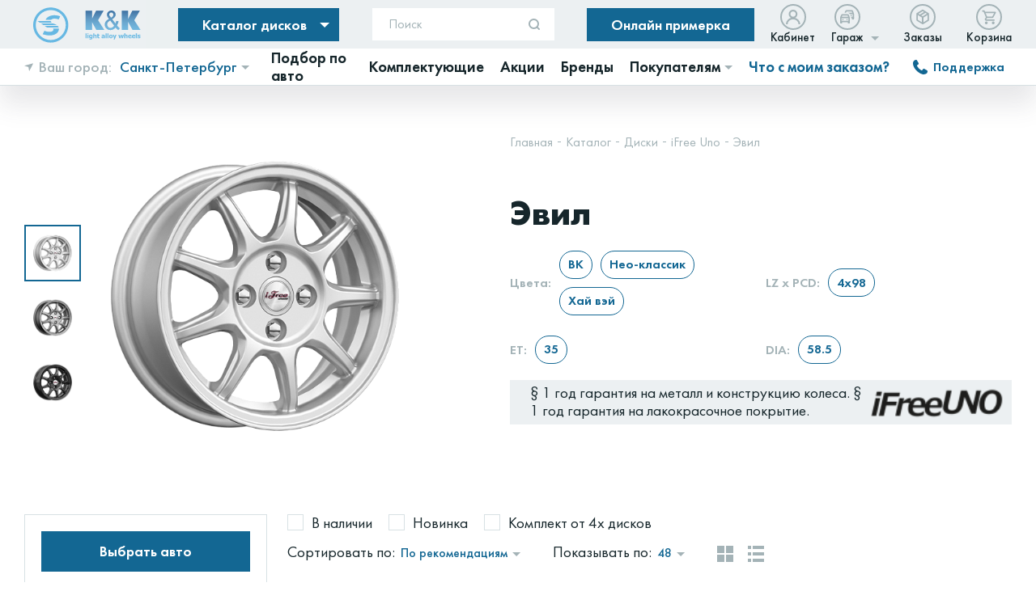

--- FILE ---
content_type: text/html; charset=UTF-8
request_url: https://spb.skad.ru/catalog/diski/ifree-uno/evil/
body_size: 76432
content:

<!DOCTYPE html><html lang="ru" itemscope itemtype="http://schema.org/WebPage"><head itemscope itemtype="http://schema.org/WPHeader"><meta charset="UTF-8"><meta name="viewport" content="width=device-width, initial-scale=1.0"><meta http-equiv="X-UA-Compatible" content="IE=Edge" /><title>
        Диски Эвил купить в Санкт-Петербурге, цена от производителя    </title><link rel="preload" as="font" crossorigin href="/build/FuturaPT-Book.woff"><link rel="preload" as="font" crossorigin href="/build/FuturaPT-Medium.woff"><link rel="preload" as="font" crossorigin href="/build/FuturaPT-Bold.woff"><link rel="preload" as="font" crossorigin href="/build/FuturaPT-Demi.woff"><link rel="stylesheet" href="/build/critical.css?hash=1c6f6b9ebd4e6c173902?1763025025"><meta name="robots" content="index, follow" /><meta name="description" content="Купить диски Эвил на официальном сайте производителя «SKAD» в  Санкт-Петербурге. Большой выбор. Гарантия качества. Доступные цены. Рассрочка 6 месяцев. Быстрая доставка." /><link rel="canonical" href="/catalog/diski/ifree-uno/evil/" /><!--'start_frame_cache_TVwM3R'--><!-- Bitrix24.LiveChat external config --><!-- /Bitrix24.LiveChat external config --><!--'end_frame_cache_TVwM3R'--><!-- Google Tag Manager --><!-- <script data-skip-moving="true">(function(w,d,s,l,i){w[l]=w[l]||[];w[l].push({'gtm.start':
                    new Date().getTime(),event:'gtm.js'});var f=d.getElementsByTagName(s)[0],
                j=d.createElement(s),dl=l!='dataLayer'?'&l='+l:'';j.async=true;j.src=
                        'https://www.googletagmanager.com/gtm.js?id='+i+dl;f.parentNode.insertBefore(j,f);
            })(window,document,'script','dataLayer','GTM-NQR5K4P');</script> --><!-- End Google Tag Manager --><!-- /Yandex Webmaster --><meta name="googlebot" content="noindex, nofollow" /><meta name="yandex-verification" content="3ae4182e03bf011a" /><meta property="og:type" content="website" /><meta property="og:site_name" content="Skad" /><meta property="og:url" content="https://spb.skad.ru/catalog/diski/ifree-uno/evil/" /><meta name="og:description" property="og:description" itemprop="description"
        content="Купить диски Эвил на официальном сайте производителя «SKAD» в  Санкт-Петербурге. Большой выбор. Гарантия качества. Доступные цены. Рассрочка 6 месяцев. Быстрая доставка." /><meta property="og:title" itemprop="headline" content="Диски Эвил купить в Санкт-Петербурге, цена от производителя" /><meta property="og:image" content="https://spb.skad.ru/local/client/img/no-photo-share.jpg"><meta name="twitter:title" content="Диски Эвил купить в Санкт-Петербурге, цена от производителя"><meta name="twitter:domain" content="https://skad.ru" /><meta name="twitter:image:src" content="https://spb.skad.ru/local/client/img/no-photo-share.jpg"><meta itemprop="image" content="https://spb.skad.ru/local/client/img/no-photo-share.jpg"><meta itemprop="name" content="Диски Эвил купить в Санкт-Петербурге, цена от производителя" /><link rel="apple-touch-icon" sizes="180x180" href="/apple-touch-icon.png"><link rel="icon" type="image/png" sizes="32x32" href="/favicon-32x32.png"><link rel="icon" type="image/png" sizes="16x16" href="/favicon-16x16.png"><link rel="manifest" href="/site.webmanifest"><meta name="msapplication-TileColor" content="#da532c"><meta name="theme-color" content="#ffffff"><!-- calltouch --><!-- calltouch --></head><body><div id="svg-sprite" style="display:none;" data-revision="1766128291">;
        <svg xmlns="http://www.w3.org/2000/svg" xmlns:xlink="http://www.w3.org/1999/xlink"><defs><symbol viewBox="0 0 34 24" fill="none" id="icon-add-fleet"> <path d="M0.5625 12.1891V10.2851H3.2145V7.63306H5.2885V10.2851H7.9405V12.1891H5.2885V14.8411H3.2145V12.1891H0.5625Z" fill="#099F06" /> <g clip-path="url(#icon-add-fleet_clip0)"> <path d="M26 18.3774H23V20.3119C23 20.8922 23.4 21.2791 24 21.2791H25C25.6 21.2791 26 20.8922 26 20.3119L26 18.3774ZM15 18.3774H12V20.3119C12 20.8922 12.4 21.2791 13 21.2791H14C14.6 21.2791 15 20.8922 15 20.3119L15 18.3774Z" fill="#099F06" /> <path d="M22.8 9.67249L24 13.1545V17.4103H14V13.1545L15.2 9.67249H22.8ZM22.8 7.73804H15.2C14.4 7.73804 13.6 8.22165 13.3 9.09216L12 12.8643V19.3448H26V12.7676L24.7 8.99543C24.4 8.22165 23.6 7.73804 22.8 7.73804H22.8Z" fill="#099F06" /> <path d="M30.7016 3.28869C30.4016 2.51491 29.7016 1.93457 28.8016 1.93457H21.3016C20.4016 1.93457 19.7016 2.41818 19.4016 3.28869L18.4016 5.80348H20.5016L21.2016 3.86902H28.7016L29.4016 5.80348H22.7016C24.1016 5.80348 25.4016 6.57726 26.2016 7.73793H30.0016V11.6068H27.7016C27.7016 11.6068 28.0016 12.5741 28.0016 13.5413H32.0016V7.06087L30.7016 3.28869ZM16.0016 14.5085C15.4493 14.5085 15.0016 14.9416 15.0016 15.4758C15.0016 16.0099 15.4493 16.443 16.0016 16.443C16.5538 16.443 17.0016 16.0099 17.0016 15.4758C17.0016 14.9416 16.5538 14.5085 16.0016 14.5085ZM22.0016 14.5085C21.4493 14.5085 21.0016 14.9416 21.0016 15.4758C21.0016 16.0099 21.4493 16.443 22.0016 16.443C22.5538 16.443 23.0016 16.0099 23.0016 15.4758C23.0016 14.9416 22.5538 14.5085 22.0016 14.5085ZM12.6016 11.6068H24.6016V13.5413H12.6016V11.6068Z" fill="#099F06" /> <path d="M32 12.574H29V14.5084C29 15.0888 29.4 15.4757 30 15.4757H31C31.6 15.4757 32 15.0888 32 14.5084L32 12.574ZM28 8.70508C27.4477 8.70508 27 9.13812 27 9.67231C27 10.2065 27.4477 10.6395 28 10.6395C28.5523 10.6395 29 10.2065 29 9.67231C29 9.13812 28.5523 8.70508 28 8.70508Z" fill="#099F06" /> </g> <defs> </defs> </symbol><clipPath id="icon-add-fleet_clip0"> <rect width="24" height="23.2135" fill="white" transform="translate(10)" /> </clipPath><symbol viewBox="0 0 13 15" fill="none" id="icon-arr_small"> <rect width="2.01292" height="8.05167" transform="matrix(-0.702613 0.70261 -0.702612 -0.702609 12.3125 7.28906)" fill="#A4B3B7" /> <rect width="2.01291" height="8.05165" transform="matrix(-0.702614 -0.702608 0.702614 -0.702608 2.41211 8.70337)" fill="#A4B3B7" /> <rect x="5.65625" y="14.2891" width="11" height="2" transform="rotate(-90 5.65625 14.2891)" fill="#A4B3B7" /> </symbol><symbol viewBox="0 0 9 5" fill="none" id="icon-arrow-d"> <path d="M4.5 5L0.602886 0.5L8.39711 0.499999L4.5 5Z" fill="#136793" /> </symbol><symbol viewBox="0 0 13 12" fill="none" id="icon-arrow-g"> <rect width="6.38857" height="25.5543" transform="matrix(0.221363 0.221359 -0.221362 0.221359 5.65625 0.686523)" fill="#A4B3B7" /> <rect width="6.38858" height="25.5543" transform="matrix(-0.221364 0.221357 -0.221364 -0.221357 7.07007 10.5859)" fill="#A4B3B7" /> <rect x="12.6562" y="7.34326" width="11" height="2" transform="rotate(180 12.6562 7.34326)" fill="#A4B3B7" /> </symbol><symbol viewBox="0 0 13 12" fill="none" id="icon-arrow-r"> <path d="M7.21389 11.3136L5.79976 9.89941L11.4563 4.24286L12.8704 5.65699L7.21389 11.3136Z" fill="white" /> <path d="M5.79973 1.41414L7.21387 0L12.8704 5.65699L11.4563 7.0707L5.79973 1.41414Z" fill="white" /> <path d="M0.213867 4.65682L11.2139 4.65681V6.65681L0.213867 6.65682L0.213867 4.65682Z" fill="white" /> </symbol><symbol viewBox="0 0 18 20" fill="none" id="icon-arrow-v"> <path d="M17.5625 10.2375L0.968751 19.818L0.968752 0.657142L17.5625 10.2375Z" fill="#7396a7" /> </symbol><symbol viewBox="0 0 24 24" fill="none" id="icon-aside_btn"> <path d="M22.5 5.25L18.75 1.5L3.75 16.5L2.25 21.75L7.5 20.25L22.5 5.25ZM15.75 4.5L19.5 8.25L15.75 4.5ZM3.75 16.5L7.5 20.25L3.75 16.5Z" fill="transparent" stroke="#136793" stroke-width="2" stroke-linecap="round" stroke-linejoin="round" /> </symbol><symbol viewBox="0 0 10 20" fill="none" id="icon-auth_fb"> <path d="M6.42857 20V11.1111H9.28571L10 7.40741H6.42857V5.92593C6.42857 4.44444 7.14429 3.7037 8.57143 3.7037H10V0C9.28571 0 8.4 0 7.14286 0C4.51786 0 2.85714 2.13407 2.85714 5.18518V7.40741H0V11.1111H2.85714V20H6.42857Z" fill="#136793" /> </symbol><symbol viewBox="0 0 18 19" fill="none" id="icon-auth_google"> <path d="M9.17343 7.32319C9.17343 7.38231 9.16499 7.42454 9.16499 7.46678C9.16499 8.59017 9.16499 11.0143 9.16499 11.0143C9.16499 11.0143 13.8275 11.0143 14.0809 11.0143C14.0809 11.3775 13.6501 12.8472 12.2733 13.7764C11.4709 14.3254 10.5587 14.5704 9.60421 14.6379C8.92848 14.6802 8.2612 14.6126 7.61082 14.4099C5.5583 13.751 4.02947 11.8928 3.82675 9.63755C3.77607 9.08007 3.80985 8.5226 3.93655 7.97357C4.54471 5.30445 7.07868 3.31951 9.97586 3.75028C11.2597 3.93611 12.003 4.47669 12.6788 5.05105C13.5657 4.16416 14.4441 3.28572 15.3479 2.37349C15.1283 2.213 14.6215 1.69776 13.7177 1.18252C12.3747 0.405436 10.9134 0.0168932 9.35926 0C9.06363 0 8.77644 0.0168934 8.48081 0.02534C7.96557 0.0422332 7.46722 0.135146 6.96888 0.261844C4.98393 0.768639 3.33685 1.80757 2.04452 3.40397C0.802873 4.9328 0.135593 6.68969 0.0173407 8.6493C-0.0333388 9.47706 0.0257869 10.3048 0.211612 11.1241C0.726853 13.3963 1.91782 15.2376 3.80141 16.6144C5.26267 17.6787 6.9013 18.2531 8.70042 18.3544C9.71401 18.4051 10.7192 18.3122 11.7074 18.0588C13.5488 17.5773 15.0776 16.6144 16.2263 15.0856C17.8903 12.8726 18.2957 10.0345 17.8058 7.34008C14.9256 7.32319 12.0537 7.32319 9.17343 7.32319Z" fill="#136793" /> </symbol><symbol viewBox="0 0 20 20" fill="none" id="icon-auth_tw"> <path fill-rule="evenodd" clip-rule="evenodd" d="M10 0C4.47717 0 0 4.47717 0 10C0 15.5228 4.47717 20 10 20C15.5228 20 20 15.5228 20 10C20 4.47717 15.5228 0 10 0ZM9.7215 8.47417L9.7005 8.12812C9.63754 7.23129 10.1901 6.41213 11.0645 6.09438C11.3862 5.98137 11.9318 5.96725 12.2886 6.06612C12.4285 6.1085 12.6943 6.24971 12.8831 6.37683L13.2259 6.60987L13.6036 6.48983C13.8135 6.42625 14.0932 6.32033 14.2191 6.24971C14.338 6.18617 14.443 6.15083 14.443 6.17204C14.443 6.29208 14.1842 6.70167 13.9673 6.92763C13.6735 7.24542 13.7575 7.27367 14.352 7.06179C14.7088 6.94175 14.7158 6.94175 14.6458 7.07592C14.6038 7.14654 14.387 7.39371 14.1562 7.61967C13.7645 8.00808 13.7435 8.05046 13.7435 8.37529C13.7435 8.87667 13.5057 9.92179 13.2678 10.4938C12.8272 11.5672 11.8829 12.6758 10.9386 13.2337C9.60958 14.0176 7.83987 14.2153 6.35 13.7563C5.85337 13.6009 5 13.2055 5 13.1349C5 13.1137 5.25879 13.0854 5.57358 13.0784C6.23108 13.0642 6.88858 12.8806 7.44817 12.5558L7.82592 12.3298L7.39221 12.1815C6.77667 11.9697 6.22408 11.4824 6.08421 11.0234C6.04221 10.8751 6.05621 10.868 6.44792 10.868L6.85362 10.861L6.51087 10.6986C6.10517 10.4938 5.73446 10.1477 5.55258 9.79467C5.41967 9.54046 5.25183 8.89783 5.30079 8.84842C5.31475 8.82725 5.46167 8.86958 5.62954 8.92608C6.11217 9.10262 6.17512 9.06025 5.89533 8.76367C5.37071 8.227 5.20983 7.429 5.46167 6.67342L5.58058 6.33446L6.04221 6.79346C6.98654 7.71854 8.09871 8.26937 9.37175 8.43179L9.7215 8.47417Z" fill="#A4B3B7" /> </symbol><symbol viewBox="0 0 23 14" fill="none" id="icon-auth_vk"> <path fill-rule="evenodd" clip-rule="evenodd" d="M12.5038 13.5799C12.5038 13.5799 12.9148 13.5351 13.1253 13.3131C13.3179 13.1097 13.3113 12.726 13.3113 12.726C13.3113 12.726 13.2857 10.9339 14.1334 10.6693C14.6381 10.5121 15.2295 11.1775 15.8697 11.898L15.8699 11.8983C16.2891 12.3701 16.7293 12.8654 17.1798 13.1688C18.0397 13.7483 18.6924 13.6214 18.6924 13.6214L21.7344 13.5799C21.7344 13.5799 23.325 13.4836 22.5709 12.2558C22.5661 12.2481 22.5595 12.2362 22.5505 12.2202C22.4422 12.0265 21.9914 11.2201 20.3098 9.68744L20.2573 9.63966C19.4859 8.93754 19.0834 8.57117 19.041 8.16702C18.9948 7.72599 19.3774 7.24004 20.1775 6.22372C20.4034 5.93686 20.6625 5.60775 20.9546 5.22547C22.3537 3.39511 22.9128 2.27769 22.7379 1.79997C22.572 1.34289 21.5428 1.46424 21.5428 1.46424L18.1188 1.48505C18.1188 1.48505 17.8648 1.45116 17.6765 1.56156C17.4928 1.66982 17.3735 1.92238 17.3735 1.92238C17.3735 1.92238 16.8322 3.33827 16.1093 4.54314C14.5845 7.0842 13.9752 7.21862 13.7257 7.06125C13.2391 6.75229 13.2623 5.92239 13.2825 5.19772V5.19771C13.2864 5.05796 13.2901 4.92211 13.2901 4.79463C13.2901 4.22751 13.3103 3.73663 13.3277 3.31354C13.3859 1.89889 13.4129 1.24344 12.5494 1.03892C12.1774 0.950401 11.9034 0.892399 10.951 0.882614C9.72912 0.870604 8.6954 0.886974 8.10951 1.168C7.71969 1.3549 7.41891 1.77257 7.60271 1.79668C7.82884 1.82612 8.34125 1.93225 8.61303 2.29521C8.96388 2.7643 8.95161 3.81607 8.95161 3.81607C8.95161 3.81607 9.15328 6.71573 8.48048 7.07539C8.01931 7.32252 7.38662 6.81848 6.0266 4.51254C5.33049 3.33177 4.80473 2.02629 4.80473 2.02629C4.80473 2.02629 4.70332 1.78245 4.52175 1.65123C4.30237 1.4927 3.996 1.44351 3.996 1.44351L0.742459 1.46424C0.742459 1.46424 0.253446 1.4774 0.0741021 1.68619C-0.0851364 1.87096 0.0618251 2.25473 0.0618251 2.25473C0.0618251 2.25473 2.60929 8.10537 5.49417 11.0542C8.13958 13.757 11.1426 13.5799 11.1426 13.5799H12.5038Z" fill="#136793" /> </symbol><symbol viewBox="0 0 24 24" fill="none" id="icon-buy-white"> <g clip-path="url(#icon-buy-white_clip0)"> <path d="M18.9999 17.0001H6.94191C6.18691 17.0001 5.49191 16.5901 5.12591 15.9301C4.75991 15.2701 4.78091 14.4621 5.18191 13.8231L6.37791 11.9081L3.08491 4.00307L1.01391 4.01307L1.00391 2.01307L4.41491 1.99707L8.62191 12.0921L6.87691 14.8831L6.94191 15.0001H18.9999V17.0001ZM16.9999 18.0001C15.8953 18.0001 14.9999 18.8955 14.9999 20.0001C14.9999 21.1046 15.8953 22.0001 16.9999 22.0001C18.1045 22.0001 18.9999 21.1046 18.9999 20.0001C18.9999 18.8955 18.1045 18.0001 16.9999 18.0001ZM6.99991 18.0001C5.89534 18.0001 4.99991 18.8955 4.99991 20.0001C4.99991 21.1046 5.89534 22.0001 6.99991 22.0001C8.10448 22.0001 8.99991 21.1046 8.99991 20.0001C8.99991 18.8955 8.10448 18.0001 6.99991 18.0001Z" fill="white" /> <path d="M11 2H13V8H11V2Z" fill="white" /> <path d="M9 4H15V6H9V4Z" fill="white" /> <path d="M15.5207 13H7.34766V11H15.5217L19.6347 3.59497L21.3827 4.56697L17.2697 11.972C16.9157 12.606 16.2457 13 15.5207 13H15.5207Z" fill="white" /> </g> <defs> </defs> </symbol><clipPath id="icon-buy-white_clip0"> <rect width="24" height="24" fill="white" /> </clipPath><symbol viewBox="0 0 34 34" fill="none" id="icon-c-f-car"> <rect class="stroke" x="1" y="1" width="32" height="32" rx="16" stroke="#A4B3B7" fill="none" stroke-width="2" /> <path class="fill" d="M27.146 20.3673L25.146 18.4329L20 23.4102V25.3447H22L27.146 20.3673Z" fill="#A4B3B7" /> <path class="fill" d="M25.854 17.7481L26.854 16.7809C27.049 16.5923 27.365 16.5923 27.561 16.7809L28.854 18.0315C29.049 18.2201 29.049 18.5267 28.854 18.7153L27.854 19.6825L25.854 17.7481Z" fill="#A4B3B7" /> <path class="fill" d="M22 16.6394C21.4477 16.6394 21 17.0724 21 17.6066C21 18.1408 21.4477 18.5739 22 18.5739C22.5523 18.5739 23 18.1408 23 17.6066C23 17.0724 22.5523 16.6394 22 16.6394ZM12 16.6394C11.4477 16.6394 11 17.0724 11 17.6066C11 18.1408 11.4477 18.5739 12 18.5739C12.5523 18.5739 13 18.1408 13 17.6066C13 17.0724 12.5523 16.6394 12 16.6394ZM15 16.6394H19V18.5739H15V16.6394Z" fill="#A4B3B7" /> <path class="fill" fill-rule="evenodd" clip-rule="evenodd" d="M25.4397 14.2893L27.3197 13.6896L26.6797 11.8518L24.5997 12.5289L23.3597 9.92706C22.9597 8.73737 21.8197 7.93457 20.5097 7.93457H13.4897C12.1797 7.93457 11.0397 8.73737 10.6397 9.92706L9.39969 12.5289L7.31969 11.8518L6.67969 13.6896L8.55969 14.2893L8.08969 15.2662C8.02969 15.3919 7.99969 15.537 7.99969 15.6724V22.443C7.99969 22.975 8.44969 23.4102 8.99969 23.4102H11.9997L12.3297 22.443H19.2223L21.2223 20.5085H9.99969V15.8852L10.5597 14.7052H23.4397L23.9997 15.8852V17.8221L25.9997 15.8877V15.6724C25.9997 15.537 25.9697 15.3919 25.9097 15.2662L25.4397 14.2893ZM12.4797 10.6815L12.4797 10.6815C12.4997 10.6428 12.5197 10.6041 12.5297 10.5558C12.6597 10.1495 13.0397 9.86902 13.4897 9.86902H20.5097C20.9497 9.86902 21.3397 10.1495 21.4697 10.5558C21.4797 10.6041 21.4997 10.6428 21.5197 10.6815L22.5097 12.7707H11.4897L12.4797 10.6815Z" fill="#A4B3B7" /> </symbol><symbol viewBox="0 0 20 20" fill="none" id="icon-c-grid"> <rect width="9" height="9" fill="#A4B3B7" /> <rect y="11" width="9" height="9" fill="#A4B3B7" /> <rect x="11" y="11" width="9" height="9" fill="#A4B3B7" /> <rect x="11" width="9" height="9" fill="#A4B3B7" /> </symbol><symbol viewBox="0 0 20 20" fill="none" id="icon-c-line"> <rect width="4" height="4" fill="#A4B3B7" /> <rect y="8" width="4" height="4" fill="#A4B3B7" /> <rect y="16" width="4" height="4" fill="#A4B3B7" /> <rect x="6" width="14" height="4" fill="#A4B3B7" /> <rect x="6" y="8" width="14" height="4" fill="#A4B3B7" /> <rect x="6" y="16" width="14" height="4" fill="#A4B3B7" /> </symbol><symbol viewBox="0 0 14 20" fill="none" id="icon-car"> <path d="M14 16.5591H11V18.4935C11 19.0739 11.4 19.4608 12 19.4608H13C13.6 19.4608 14 19.0739 14 18.4935L14 16.5591ZM3 16.5591H0V18.4935C0 19.0739 0.4 19.4608 1 19.4608H2C2.6 19.4608 3 19.0739 3 18.4935L3 16.5591Z" fill="#A4B3B7" /> <path d="M10.8 7.85389L12 11.3359V15.5917H2V11.3359L3.2 7.85389H10.8ZM10.8 5.91943H3.2C2.4 5.91943 1.6 6.40305 1.3 7.27355L0 11.0457V17.5262H14V10.949L12.7 7.17683C12.4 6.40305 11.6 5.91943 10.8 5.91943H10.8Z" fill="#A4B3B7" /> <path d="M18.7016 1.47033V5.24251L18.7016 1.47033ZM4.00156 12.6902C3.44928 12.6902 3.00156 13.1232 3.00156 13.6574C3.00156 14.1916 3.44928 14.6246 4.00156 14.6246C4.55385 14.6246 5.00156 14.1916 5.00156 13.6574C5.00156 13.1232 4.55385 12.6902 4.00156 12.6902ZM10.0016 12.6902C9.44928 12.6902 9.00156 13.1232 9.00156 13.6574C9.00156 14.1916 9.44928 14.6246 10.0016 14.6246C10.5538 14.6246 11.0016 14.1916 11.0016 13.6574C11.0016 13.1232 10.5538 12.6902 10.0016 12.6902ZM0.601562 9.78848H12.6016V11.7229H0.601562V9.78848Z" fill="#A4B3B7" /> </symbol><symbol viewBox="0 0 18 12" fill="none" id="icon-car-2"> <path d="M3.60335 0.846752C3.78209 0.332479 4.30707 -0.019617 4.84401 0.00243346C7.4485 0.00101085 10.053 0.00243331 12.6575 0.001722C12.9179 0.00598983 13.1804 -0.0153491 13.4386 0.0266178C13.8721 0.103439 14.2472 0.428504 14.3964 0.845329C14.7673 1.86961 15.1318 2.89744 15.4991 3.92385C15.5589 3.72184 15.5871 3.43661 15.8327 3.37899C16.3204 3.34201 16.8123 3.37615 17.3021 3.36263C17.4935 3.36192 17.7461 3.33703 17.8538 3.53904C18.0501 3.96653 18.0487 4.4808 17.8496 4.90759C17.7827 5.01855 17.6511 5.07474 17.5259 5.07119C16.9762 5.08257 16.4259 5.05909 15.877 5.08328C16.1986 5.2483 16.5167 5.52358 16.5104 5.92191C16.5188 7.75067 16.5097 9.57943 16.5146 11.4082C16.5118 11.5604 16.5216 11.734 16.4104 11.8542C16.2873 12.0114 16.072 11.9986 15.8946 12C15.2852 11.9929 14.6758 12.0064 14.0663 11.9936C13.8313 12.0007 13.6455 11.7781 13.6617 11.5476C13.6568 10.8961 13.6624 10.2438 13.6603 9.59224C10.5533 9.59224 7.4471 9.59152 4.34015 9.59224C4.33592 10.2601 4.34789 10.9288 4.33522 11.5967C4.33522 11.8115 4.14662 11.9993 3.93339 11.9936C3.2543 12.0021 2.5745 12.0014 1.89611 11.9943C1.65825 12.0021 1.47106 11.7759 1.48865 11.5433C1.48443 9.71956 1.48935 7.89506 1.48584 6.07128C1.48021 5.86073 1.51258 5.63952 1.63925 5.46596C1.75466 5.28529 1.95663 5.19922 2.12411 5.0783C1.57521 5.06478 1.0256 5.07972 0.476692 5.07119C0.350021 5.07545 0.217721 5.01926 0.150867 4.90688C-0.0489911 4.47938 -0.0503988 3.9644 0.147348 3.53619C0.255722 3.33845 0.504138 3.36192 0.694143 3.36263C1.18675 3.37686 1.68077 3.3413 2.17197 3.37971C2.41475 3.44088 2.44149 3.72255 2.50131 3.92456C2.86866 2.89886 3.23248 1.87103 3.60335 0.846752ZM4.92283 1.58935C4.50341 2.75874 4.0861 3.92883 3.66739 5.09893C7.2219 5.09893 10.7771 5.09893 14.3316 5.09893C13.9017 3.9018 13.4801 2.70183 13.0438 1.50755C10.4288 1.51467 7.81444 1.51111 5.2001 1.50969C5.11143 1.53103 4.94605 1.45563 4.92283 1.58935ZM3.25571 6.32237C3.00377 6.4063 2.81447 6.65455 2.80743 6.92413C2.78069 7.27765 3.07977 7.61481 3.43093 7.62121C4.02136 7.63046 4.61178 7.62761 5.20221 7.62263C5.53296 7.61979 5.82712 7.32744 5.83768 6.99313C5.86723 6.63463 5.56322 6.29321 5.20643 6.28894C4.75957 6.27685 4.312 6.28965 3.86443 6.28396C3.66176 6.28965 3.45275 6.26333 3.25571 6.32237ZM12.6139 6.32166C12.3851 6.39706 12.2057 6.60689 12.1705 6.84802C12.0959 7.22857 12.414 7.6205 12.7968 7.62263C13.383 7.62904 13.9692 7.62832 14.5554 7.62263C14.9425 7.62335 15.2627 7.22573 15.1839 6.84233C15.1339 6.48028 14.7658 6.24128 14.4168 6.28396C13.8165 6.30743 13.2078 6.23844 12.6139 6.32166Z" fill="#B0BEC6" /> </symbol><symbol viewBox="0 0 21 20" fill="none" id="icon-car_park"> <path d="M14 16.5591H11V18.4935C11 19.0739 11.4 19.4608 12 19.4608H13C13.6 19.4608 14 19.0739 14 18.4935L14 16.5591ZM3 16.5591H0V18.4935C0 19.0739 0.4 19.4608 1 19.4608H2C2.6 19.4608 3 19.0739 3 18.4935L3 16.5591Z" fill="#A4B3B7" /> <path d="M10.8 7.85389L12 11.3359V15.5917H2V11.3359L3.2 7.85389H10.8ZM10.8 5.91943H3.2C2.4 5.91943 1.6 6.40305 1.3 7.27355L0 11.0457V17.5262H14V10.949L12.7 7.17683C12.4 6.40305 11.6 5.91943 10.8 5.91943H10.8Z" fill="#A4B3B7" /> <path d="M18.7016 1.47033C18.4016 0.696547 17.7016 0.116211 16.8016 0.116211H9.30156C8.40156 0.116211 7.70156 0.599824 7.40156 1.47033L6.40156 3.98512H8.50156L9.20156 2.05066H16.7016L17.4016 3.98512H10.7016C12.1016 3.98512 13.4016 4.7589 14.2016 5.91957H18.0016V9.78848H15.7016C15.7016 9.78848 16.0016 10.7557 16.0016 11.7229H20.0016V5.24251L18.7016 1.47033ZM4.00156 12.6902C3.44928 12.6902 3.00156 13.1232 3.00156 13.6574C3.00156 14.1916 3.44928 14.6246 4.00156 14.6246C4.55385 14.6246 5.00156 14.1916 5.00156 13.6574C5.00156 13.1232 4.55385 12.6902 4.00156 12.6902ZM10.0016 12.6902C9.44928 12.6902 9.00156 13.1232 9.00156 13.6574C9.00156 14.1916 9.44928 14.6246 10.0016 14.6246C10.5538 14.6246 11.0016 14.1916 11.0016 13.6574C11.0016 13.1232 10.5538 12.6902 10.0016 12.6902ZM0.601562 9.78848H12.6016V11.7229H0.601562V9.78848Z" fill="#A4B3B7" /> <path d="M20 10.7556H17V12.6901C17 13.2704 17.4 13.6573 18 13.6573H19C19.6 13.6573 20 13.2704 20 12.6901L20 10.7556ZM16 6.88672C15.4477 6.88672 15 7.31976 15 7.85395C15 8.38813 15.4477 8.82117 16 8.82117C16.5523 8.82117 17 8.38813 17 7.85395C17 7.31976 16.5523 6.88672 16 6.88672Z" fill="#A4B3B7" /> </symbol><symbol viewBox="0 0 24 24" fill="none" id="icon-cart"> <g clip-path="cart"> <path d="M18.9999 17.0001H6.94191C6.18691 17.0001 5.49191 16.5901 5.12591 15.9301C4.75991 15.2701 4.78091 14.4621 5.18191 13.8231L6.37791 11.9081L3.08491 4.00307L1.01391 4.01307L1.00391 2.01307L4.41491 1.99707L8.62191 12.0921L6.87691 14.8831L6.94191 15.0001H18.9999V17.0001ZM16.9999 18.0001C15.8953 18.0001 14.9999 18.8955 14.9999 20.0001C14.9999 21.1046 15.8953 22.0001 16.9999 22.0001C18.1045 22.0001 18.9999 21.1046 18.9999 20.0001C18.9999 18.8955 18.1045 18.0001 16.9999 18.0001ZM6.99991 18.0001C5.89534 18.0001 4.99991 18.8955 4.99991 20.0001C4.99991 21.1046 5.89534 22.0001 6.99991 22.0001C8.10448 22.0001 8.99991 21.1046 8.99991 20.0001C8.99991 18.8955 8.10448 18.0001 6.99991 18.0001V18.0001Z" fill="#136793" /> <path d="M11 2H13V8H11V2Z" fill="#136793" /> <path d="M9 4H15V6H9V4Z" fill="#136793" /> <path d="M15.5207 13H7.34766V11H15.5217L19.6347 3.59497L21.3827 4.56697L17.2697 11.972C16.9157 12.606 16.2457 13 15.5207 13H15.5207Z" fill="#136793" /> </g> <defs> </defs> </symbol><clipPath id="icon-cart_cart"> <rect width="24" height="24" fill="white" /> </clipPath><symbol viewBox="0 0 24 24" id="icon-checkbox_empty"><path d="M5 2c-1.654 0-3 1.346-3 3v14c0 1.654 1.346 3 3 3h14c1.654 0 3-1.346 3-3v-14c0-1.654-1.346-3-3-3h-14zm19 3v14c0 2.761-2.238 5-5 5h-14c-2.762 0-5-2.239-5-5v-14c0-2.761 2.238-5 5-5h14c2.762 0 5 2.239 5 5z" /></symbol><symbol viewBox="0 0 24 24" id="icon-checkbox_full"><path d="M10.041 17l-4.5-4.319 1.395-1.435 3.08 2.937 7.021-7.183 1.422 1.409-8.418 8.591zm-5.041-15c-1.654 0-3 1.346-3 3v14c0 1.654 1.346 3 3 3h14c1.654 0 3-1.346 3-3v-14c0-1.654-1.346-3-3-3h-14zm19 3v14c0 2.761-2.238 5-5 5h-14c-2.762 0-5-2.239-5-5v-14c0-2.761 2.238-5 5-5h14c2.762 0 5 2.239 5 5z" /></symbol><symbol viewBox="0 0 24 24" fill="none" id="icon-comment"> <path d="M7.28577 17H7.78577V16.5H7.28577V17ZM7.28577 20H6.78577V21.0144L7.59032 20.3965L7.28577 20ZM11.192 17V16.5H11.0221L10.8874 16.6035L11.192 17ZM3.5 5C3.5 4.72386 3.72386 4.5 4 4.5V3.5C3.17157 3.5 2.5 4.17157 2.5 5H3.5ZM3.5 16V5H2.5V16H3.5ZM4 16.5C3.72386 16.5 3.5 16.2761 3.5 16H2.5C2.5 16.8284 3.17157 17.5 4 17.5V16.5ZM7.28577 16.5H4V17.5H7.28577V16.5ZM7.78577 20V17H6.78577V20H7.78577ZM10.8874 16.6035L6.98122 19.6035L7.59032 20.3965L11.4965 17.3965L10.8874 16.6035ZM20 16.5H11.192V17.5H20V16.5ZM20.5 16C20.5 16.2761 20.2761 16.5 20 16.5V17.5C20.8284 17.5 21.5 16.8284 21.5 16H20.5ZM20.5 5V16H21.5V5H20.5ZM20 4.5C20.2761 4.5 20.5 4.72386 20.5 5H21.5C21.5 4.17157 20.8284 3.5 20 3.5V4.5ZM4 4.5H20V3.5H4V4.5Z" fill="#2C2D2E" /> <rect x="6" y="8" width="12" height="1" rx="0.5" fill="#2C2D2E" /> <rect x="6" y="11" width="9" height="1" rx="0.5" fill="#2C2D2E" /> </symbol><symbol viewBox="0 0 10 9" fill="none" id="icon-cross"> <path fill-rule="evenodd" clip-rule="evenodd" d="M0.93934 2.56066C0.353553 1.97487 0.353553 1.02513 0.93934 0.43934C1.52513 -0.146447 2.47487 -0.146447 3.06066 0.43934L4.96216 2.34084L6.86366 0.43934C7.44944 -0.146447 8.39919 -0.146447 8.98498 0.43934C9.57076 1.02513 9.57076 1.97487 8.98498 2.56066L7.08348 4.46216L8.984 6.36268C9.56979 6.94847 9.56979 7.89822 8.984 8.484C8.39822 9.06979 7.44847 9.06979 6.86268 8.484L4.96216 6.58348L3.06164 8.484C2.47585 9.06979 1.5261 9.06979 0.940315 8.484C0.354529 7.89822 0.354529 6.94847 0.940315 6.36268L2.84084 4.46216L0.93934 2.56066Z" fill="#A4B3B7" /> </symbol><symbol viewBox="0 0 24 24" fill="none" id="icon-delete"> <path d="M8.4375 4.3125H8.25C8.35313 4.3125 8.4375 4.22812 8.4375 4.125V4.3125H15.5625V4.125C15.5625 4.22812 15.6469 4.3125 15.75 4.3125H15.5625V6H17.25V4.125C17.25 3.29766 16.5773 2.625 15.75 2.625H8.25C7.42266 2.625 6.75 3.29766 6.75 4.125V6H8.4375V4.3125ZM20.25 6H3.75C3.33516 6 3 6.33516 3 6.75V7.5C3 7.60313 3.08437 7.6875 3.1875 7.6875H4.60312L5.18203 19.9453C5.21953 20.7445 5.88047 21.375 6.67969 21.375H17.3203C18.1219 21.375 18.7805 20.7469 18.818 19.9453L19.3969 7.6875H20.8125C20.9156 7.6875 21 7.60313 21 7.5V6.75C21 6.33516 20.6648 6 20.25 6ZM17.1398 19.6875H6.86016L6.29297 7.6875H17.707L17.1398 19.6875Z" fill="#136793" /> </symbol><symbol viewBox="0 0 20 20" fill="none" id="icon-disk"> <path d="M10 2C5.582 2 2 5.582 2 10C2 14.418 5.582 18 10 18C14.418 18 18 14.418 18 10C18 5.582 14.418 2 10 2ZM9.33333 4.71224V7.42838C8.67299 7.59943 8.11276 8.01011 7.75521 8.57031L5.17839 7.73307C5.94085 6.11504 7.48866 4.94278 9.33333 4.71224V4.71224ZM10.6667 4.71224C12.5113 4.94278 14.0591 6.11504 14.8216 7.73307L12.2448 8.57031C11.8872 8.01011 11.327 7.59943 10.6667 7.42838V4.71224ZM4.76302 9L7.34896 9.83984C7.3457 9.89383 7.33333 9.9452 7.33333 10C7.33333 10.6435 7.57099 11.2255 7.95052 11.6862L6.35417 13.8841C5.31815 12.9112 4.66667 11.5333 4.66667 10C4.66667 9.6577 4.70139 9.32437 4.76302 9L4.76302 9ZM15.237 9C15.2986 9.32437 15.3333 9.6577 15.3333 10C15.3333 11.5333 14.6819 12.9112 13.6458 13.8841L12.0495 11.6862C12.429 11.2255 12.6667 10.6435 12.6667 10C12.6667 9.9452 12.6543 9.89383 12.651 9.83984L15.237 9ZM9.96354 9.34115C9.98826 9.34252 10.013 9.34252 10.0378 9.34115C10.2919 9.3562 10.5079 9.50918 10.6068 9.73047C10.6122 9.75603 10.6192 9.78125 10.6276 9.80599C10.647 9.86852 10.6667 9.93111 10.6667 10C10.6667 10.368 10.368 10.6667 10 10.6667C9.632 10.6667 9.33334 10.368 9.33334 10C9.33334 9.93156 9.35321 9.86946 9.3724 9.80729C9.38092 9.7817 9.38787 9.7556 9.39323 9.72917C9.49249 9.50802 9.70921 9.35571 9.96354 9.34114L9.96354 9.34115ZM9.02474 12.4766C9.32748 12.5959 9.65486 12.6667 10 12.6667C10.3451 12.6667 10.6725 12.5959 10.9753 12.4766L12.5703 14.6732C11.8078 15.0936 10.9323 15.3333 10 15.3333C9.0677 15.3333 8.19224 15.0936 7.42969 14.6732L9.02474 12.4766Z" fill="#A4B3B7" /> </symbol><symbol viewBox="0 0 24 24" fill="none" id="icon-doc"> <path d="M19.275 6.975L14.025 1.725C13.875 1.575 13.725 1.5 13.5 1.5H6C5.175 1.5 4.5 2.175 4.5 3V21C4.5 21.825 5.175 22.5 6 22.5H18C18.825 22.5 19.5 21.825 19.5 21V7.5C19.5 7.275 19.425 7.125 19.275 6.975ZM13.5 3.3L17.7 7.5H13.5V3.3ZM18 21H6V3H12V7.5C12 8.325 12.675 9 13.5 9H18V21Z" fill="black" /> <path d="M7.5 16.5H16.5V18H7.5V16.5Z" fill="black" /> <path d="M7.5 12H16.5V13.5H7.5V12Z" fill="black" /> </symbol><symbol viewBox="0 0 24 24" id="icon-eye"><path d="M15 12c0 1.654-1.346 3-3 3s-3-1.346-3-3 1.346-3 3-3 3 1.346 3 3zm9-.449s-4.252 8.449-11.985 8.449c-7.18 0-12.015-8.449-12.015-8.449s4.446-7.551 12.015-7.551c7.694 0 11.985 7.551 11.985 7.551zm-7 .449c0-2.757-2.243-5-5-5s-5 2.243-5 5 2.243 5 5 5 5-2.243 5-5z" /></symbol><symbol viewBox="0 0 18 16" fill="none" id="icon-favorite"> <path d="M12.75 1.3335C11.1708 1.3335 9.79167 2.48016 9.00417 3.30266C8.22417 2.4785 6.85167 1.3335 5.25 1.3335C3.1825 1.3335 1.5 3.016 1.5 5.0835C1.5 8.55016 7.325 13.196 8.4925 14.0927L9 14.4818L9.5075 14.0918C10.675 13.196 16.5 8.55016 16.5 5.0835C16.5 3.016 14.8175 1.3335 12.75 1.3335V1.3335Z" fill="#A4B3B7" /> <path d="M12.7513 0.5C10.3388 0.5 9.0013 2.24167 9.0013 2.24167C9.0013 2.24167 7.6638 0.5 5.2513 0.5C2.71964 0.5 0.667969 2.55167 0.667969 5.08333C0.667969 9.66667 9.0013 15.5 9.0013 15.5C9.0013 15.5 17.3346 9.66667 17.3346 5.08333C17.3346 2.55167 15.283 0.5 12.7513 0.5ZM9.0013 13.4317C6.0988 11.2042 2.33464 7.505 2.33464 5.08333C2.33464 3.475 3.64297 2.16667 5.2513 2.16667C7.25297 2.16667 9.0013 4.58917 9.0013 4.58917C9.0013 4.58917 10.7846 2.16667 12.7513 2.16667C14.3596 2.16667 15.668 3.475 15.668 5.08333C15.668 7.505 11.9038 11.2042 9.0013 13.4317Z" fill="#A4B3B7" /> </symbol><symbol viewBox="0 0 26 26" fill="none" id="icon-guarantee"> <rect width="26" height="26" rx="13" fill="#136793" /> <path d="M8 13L12 17L18 11" stroke="white" stroke-width="2" stroke-linecap="round" /> </symbol><symbol viewBox="0 0 48 48" fill="none" id="icon-home"> <path d="M6 24L10 20M10 20L24 6L38 20M10 20V40C10 40.5304 10.2107 41.0391 10.5858 41.4142C10.9609 41.7893 11.4696 42 12 42H18M38 20L42 24M38 20V40C38 40.5304 37.7893 41.0391 37.4142 41.4142C37.0391 41.7893 36.5304 42 36 42H30M18 42C18.5304 42 19.0391 41.7893 19.4142 41.4142C19.7893 41.0391 20 40.5304 20 40V32C20 31.4696 20.2107 30.9609 20.5858 30.5858C20.9609 30.2107 21.4696 30 22 30H26C26.5304 30 27.0391 30.2107 27.4142 30.5858C27.7893 30.9609 28 31.4696 28 32V40C28 40.5304 28.2107 41.0391 28.5858 41.4142C28.9609 41.7893 29.4696 42 30 42M18 42H30" stroke="#A4B3B7" stroke-width="2" stroke-linecap="round" stroke-linejoin="round" /> </symbol><symbol viewBox="0 0 492 492" fill="#AAB1B3" id="icon-left-slider-arrow"> <g> <g> <path d="M198.608,246.104L382.664,62.04c5.068-5.056,7.856-11.816,7.856-19.024c0-7.212-2.788-13.968-7.856-19.032l-16.128-16.12 C361.476,2.792,354.712,0,347.504,0s-13.964,2.792-19.028,7.864L109.328,227.008c-5.084,5.08-7.868,11.868-7.848,19.084 c-0.02,7.248,2.76,14.028,7.848,19.112l218.944,218.932c5.064,5.072,11.82,7.864,19.032,7.864c7.208,0,13.964-2.792,19.032-7.864 l16.124-16.12c10.492-10.492,10.492-27.572,0-38.06L198.608,246.104z" /> </g> </g> <g> </g> <g> </g> <g> </g> <g> </g> <g> </g> <g> </g> <g> </g> <g> </g> <g> </g> <g> </g> <g> </g> <g> </g> <g> </g> <g> </g> <g> </g> </symbol><symbol viewBox="0 0 24 24" fill="none" id="icon-like"> <path fill-rule="evenodd" clip-rule="evenodd" d="M19.88 8.31799C20.49 8.31799 20.983 8.81299 20.983 9.42499V9.46899C20.8936 10.916 20.618 12.3455 20.163 13.722L20.161 13.731C19.5538 15.5664 18.6351 17.2835 17.445 18.807L17.443 18.809L17.283 18.999H8.909V9.56999L13.768 3.76199L13.771 3.75799C14.1107 3.32399 14.3725 2.83441 14.545 2.31099L14.547 2.30399C14.6774 1.9091 14.7564 1.49906 14.782 1.08399C14.982 0.883986 15.256 0.760986 15.56 0.760986C16.129 0.760986 16.516 1.14099 16.748 1.78599C17.024 2.55599 17 3.42799 17 3.42799C17.0006 4.517 16.6331 5.57424 15.957 6.42799L15.959 6.42999L14.359 8.31899H19.881L19.88 8.31799ZM4 18.999V9.56999H7.272V19H4V18.999Z" fill="#A4B3B7" /> </symbol><symbol viewBox="0 0 16 22" fill="none" id="icon-mark-r"> <path d="M16 8C16 12.4183 8 22 8 22C8 22 0 12.4183 0 8C0 3.58172 3.58172 0 8 0C12.4183 0 16 3.58172 16 8Z" fill="#F2321E" /> </symbol><symbol viewBox="0 0 38 38" fill="none" id="icon-order_address"> <path d="M1 19L5 15M5 15L19 1L33 15M5 15V35C5 35.5304 5.21071 36.0391 5.58579 36.4142C5.96086 36.7893 6.46957 37 7 37H13M33 15L37 19M33 15V35C33 35.5304 32.7893 36.0391 32.4142 36.4142C32.0391 36.7893 31.5304 37 31 37H25M13 37C13.5304 37 14.0391 36.7893 14.4142 36.4142C14.7893 36.0391 15 35.5304 15 35V27C15 26.4696 15.2107 25.9609 15.5858 25.5858C15.9609 25.2107 16.4696 25 17 25H21C21.5304 25 22.0391 25.2107 22.4142 25.5858C22.7893 25.9609 23 26.4696 23 27V35C23 35.5304 23.2107 36.0391 23.5858 36.4142C23.9609 36.7893 24.4696 37 25 37M13 37H25" fill="none" stroke="currentColor" stroke-width="2" stroke-linecap="round" stroke-linejoin="round" /> </symbol><symbol viewBox="0 0 76 76" fill="none" id="icon-order_eval_1"> <g clip-path="url(#icon-order_eval_1_clip0_3435_24001)"> <path d="M38 76C58.9868 76 76 58.9868 76 38C76 17.0132 58.9868 0 38 0C17.0132 0 0 17.0132 0 38C0 58.9868 17.0132 76 38 76Z" fill="url(#icon-order_eval_1_paint0_linear_3435_24001)" /> <path d="M38 76C58.9868 76 76 58.9868 76 38C76 17.0132 58.9868 0 38 0C17.0132 0 0 17.0132 0 38C0 58.9868 17.0132 76 38 76Z" fill="url(#icon-order_eval_1_paint1_linear_3435_24001)" /> <g filter="url(#icon-order_eval_1_filter0_f_3435_24001)"> <ellipse cx="60.5638" cy="54.2291" rx="7.52083" ry="7.52083" fill="#F14D4D" fill-opacity="0.2" /> </g> <g filter="url(#icon-order_eval_1_filter1_f_3435_24001)"> <ellipse cx="14.6458" cy="54.2291" rx="7.52083" ry="7.52083" fill="#F14D4D" fill-opacity="0.2" /> </g> <path fill-rule="evenodd" clip-rule="evenodd" d="M30.7786 63.2214C30.1085 63.778 29.1138 63.6888 28.5535 63.0205C27.9918 62.3503 28.0797 61.3517 28.7498 60.7899L29.753 61.9867C28.7498 60.7899 28.7506 60.7893 28.7513 60.7887L28.7529 60.7873L28.7567 60.7842L28.7662 60.7763L28.7931 60.7544C28.8145 60.7372 28.8429 60.7146 28.8782 60.6873C28.9486 60.6327 29.0466 60.5591 29.1709 60.4709C29.4195 60.2948 29.7749 60.0597 30.2286 59.8018C31.1343 59.2872 32.4444 58.675 34.0879 58.2669C37.415 57.4406 42.0109 57.4795 47.2159 60.6513C47.9626 61.1063 48.1991 62.0805 47.744 62.8273C47.289 63.574 46.3148 63.8105 45.568 63.3554C41.1464 60.661 37.4297 60.6998 34.8511 61.3402C33.5416 61.6654 32.5005 62.1531 31.7931 62.555C31.4404 62.7555 31.1738 62.9328 31.002 63.0545C30.9162 63.1154 30.8544 63.1621 30.8176 63.1905C30.7993 63.2048 30.7872 63.2144 30.7815 63.219C30.7802 63.2201 30.7792 63.2209 30.7786 63.2214Z" fill="#5B0600" /> <path d="M23.7742 49.3921C25.7723 49.3921 27.3921 46.7374 27.3921 43.4626C27.3921 40.1877 25.7723 37.533 23.7742 37.533C21.776 37.533 20.1562 40.1877 20.1562 43.4626C20.1562 46.7374 21.776 49.3921 23.7742 49.3921Z" fill="black" /> <path fill-rule="evenodd" clip-rule="evenodd" d="M17.9403 34.0529C18.4368 33.3331 19.4228 33.152 20.1426 33.6485L29.4051 40.0373C30.125 40.5338 30.306 41.5198 29.8095 42.2396C29.313 42.9595 28.327 43.1405 27.6072 42.644L18.3446 36.2553C17.6248 35.7588 17.4438 34.7727 17.9403 34.0529Z" fill="black" /> <path d="M56.0249 43.4626C56.0249 46.7401 54.4416 49.3921 52.407 49.3921C50.3724 49.3921 48.7891 46.7401 48.7891 43.4626C48.7891 40.1851 50.3724 37.533 52.407 37.533C54.4416 37.533 56.0249 40.1851 56.0249 43.4626Z" fill="black" /> <path fill-rule="evenodd" clip-rule="evenodd" d="M57.2197 34.0529C57.7162 34.7727 57.5351 35.7588 56.8153 36.2553L47.5528 42.644C46.833 43.1405 45.8469 42.9595 45.3504 42.2396C44.8539 41.5198 45.035 40.5338 45.7548 40.0373L55.0173 33.6485C55.7371 33.152 56.7232 33.3331 57.2197 34.0529Z" fill="black" /> <g filter="url(#icon-order_eval_1_filter2_f_3435_24001)"> <ellipse cx="19.832" cy="10.634" rx="17.1019" ry="6.90084" transform="rotate(-30.3296 19.832 10.634)" fill="white" fill-opacity="0.5" /> </g> </g> <defs> <filter id="icon-order_eval_1_filter0_f_3435_24001" x="40.043" y="33.7083" width="41.043" height="41.0417" filterUnits="userSpaceOnUse" color-interpolation-filters="sRGB"> <feFlood flood-opacity="0" result="BackgroundImageFix"></feFlood> <feBlend mode="normal" in="SourceGraphic" in2="BackgroundImageFix" result="shape"></feBlend> <feGaussianBlur stdDeviation="6.5" result="effect1_foregroundBlur_3435_24001"></feGaussianBlur> </filter> <filter id="icon-order_eval_1_filter1_f_3435_24001" x="-5.875" y="33.7083" width="41.043" height="41.0417" filterUnits="userSpaceOnUse" color-interpolation-filters="sRGB"> <feFlood flood-opacity="0" result="BackgroundImageFix"></feFlood> <feBlend mode="normal" in="SourceGraphic" in2="BackgroundImageFix" result="shape"></feBlend> <feGaussianBlur stdDeviation="6.5" result="effect1_foregroundBlur_3435_24001"></feGaussianBlur> </filter> <filter id="icon-order_eval_1_filter2_f_3435_24001" x="-8.33984" y="-12.8579" width="56.3438" height="46.9839" filterUnits="userSpaceOnUse" color-interpolation-filters="sRGB"> <feFlood flood-opacity="0" result="BackgroundImageFix"></feFlood> <feBlend mode="normal" in="SourceGraphic" in2="BackgroundImageFix" result="shape"></feBlend> <feGaussianBlur stdDeviation="6.5" result="effect1_foregroundBlur_3435_24001"></feGaussianBlur> </filter> </defs> </symbol><linearGradient id="icon-order_eval_1_paint0_linear_3435_24001" x1="38" y1="0" x2="38" y2="76" gradientUnits="userSpaceOnUse"> <stop offset="0.489583" stop-color="#FFCC40" /> <stop offset="1" stop-color="#FFCC40" /> </linearGradient><linearGradient id="icon-order_eval_1_paint1_linear_3435_24001" x1="38" y1="-0.00788055" x2="38" y2="76" gradientUnits="userSpaceOnUse"> <stop stop-color="#DD5F70" /> <stop offset="0.16" stop-color="#DD636F" stop-opacity="0.97" /> <stop offset="0.370406" stop-color="#E48965" stop-opacity="0.64" /> <stop offset="0.57816" stop-color="#E48965" stop-opacity="0" /> </linearGradient><clipPath id="icon-order_eval_1_clip0_3435_24001"> <rect width="76" height="76" fill="white" /> </clipPath><symbol viewBox="0 0 76 76" fill="none" id="icon-order_eval_2"> <g clip-path="url(#icon-order_eval_2_clip0_3435_23997)"> <path d="M38 76C58.9868 76 76 58.9868 76 38C76 17.0132 58.9868 0 38 0C17.0132 0 0 17.0132 0 38C0 58.9868 17.0132 76 38 76Z" fill="url(#icon-order_eval_2_paint0_linear_3435_23997)" /> <path fill-rule="evenodd" clip-rule="evenodd" d="M49.0512 54.2906C49.498 53.5389 49.2508 52.5673 48.4991 52.1205C42.7465 48.7014 37.1033 48.7076 32.9439 49.5552C30.8682 49.9781 29.1499 50.6119 27.9461 51.1419C27.343 51.4073 26.8658 51.6483 26.5336 51.8263C26.3674 51.9153 26.2372 51.9888 26.1454 52.042C26.0995 52.0686 26.0632 52.0901 26.0368 52.106L26.0046 52.1255L25.9941 52.1319L25.9902 52.1342L25.9887 52.1352C25.988 52.1356 25.9874 52.136 26.8218 53.4816L25.9874 52.136C25.2442 52.5969 25.0154 53.5729 25.4762 54.3161C25.9365 55.0583 26.9107 55.2875 27.6535 54.8289C27.6531 54.8292 27.653 54.8292 27.6533 54.829M27.6535 54.8289C27.6536 54.8288 27.6538 54.8287 27.654 54.8286L27.6661 54.8213C27.679 54.8136 27.7013 54.8003 27.7328 54.7821C27.7959 54.7455 27.8955 54.6891 28.0294 54.6174C28.2973 54.4738 28.7011 54.2694 29.222 54.0401C30.266 53.5805 31.7668 53.0268 33.5762 52.6581C37.187 51.9223 41.978 51.9285 46.8812 54.8427C47.6329 55.2895 48.6045 55.0423 49.0512 54.2906" fill="black" /> <path d="M23.4109 41.1509C25.409 41.1509 27.0288 38.4961 27.0288 35.2213C27.0288 31.9465 25.409 29.2917 23.4109 29.2917C21.4128 29.2917 19.793 31.9465 19.793 35.2213C19.793 38.4961 21.4128 41.1509 23.4109 41.1509Z" fill="black" /> <path d="M51.1179 41.1509C53.116 41.1509 54.7358 38.4961 54.7358 35.2213C54.7358 31.9465 53.116 29.2917 51.1179 29.2917C49.1198 29.2917 47.5 31.9465 47.5 35.2213C47.5 38.4961 49.1198 41.1509 51.1179 41.1509Z" fill="black" /> <g filter="url(#icon-order_eval_2_filter0_f_3435_23997)"> <ellipse cx="22.996" cy="9.05079" rx="17.1019" ry="6.90084" transform="rotate(-30.3296 22.996 9.05079)" fill="white" fill-opacity="0.8" /> </g> <g filter="url(#icon-order_eval_2_filter1_f_3435_23997)"> <ellipse cx="60.5638" cy="48.6876" rx="7.52083" ry="7.52083" fill="#F14D4D" fill-opacity="0.2" /> </g> <g filter="url(#icon-order_eval_2_filter2_f_3435_23997)"> <ellipse cx="14.6458" cy="48.6876" rx="7.52083" ry="7.52083" fill="#F14D4D" fill-opacity="0.2" /> </g> <path d="M58.7916 47.9966C59.4136 50.006 58.2888 52.1391 56.2795 52.761C54.2701 53.3829 52.137 52.2582 51.5151 50.2488C50.8931 48.2394 52.3412 41.8771 52.8609 41.7162C53.5106 41.5151 58.1697 45.9872 58.7916 47.9966Z" fill="#2CA6FF" /> <g filter="url(#icon-order_eval_2_filter3_f_3435_23997)"> <ellipse cx="53.4745" cy="44.6732" rx="0.989798" ry="1.57929" transform="rotate(5.23047 53.4745 44.6732)" fill="white" fill-opacity="0.6" /> </g> </g> <defs> <filter id="icon-order_eval_2_filter0_f_3435_23997" x="-5.17578" y="-14.4412" width="56.3438" height="46.9839" filterUnits="userSpaceOnUse" color-interpolation-filters="sRGB"> <feFlood flood-opacity="0" result="BackgroundImageFix"></feFlood> <feBlend mode="normal" in="SourceGraphic" in2="BackgroundImageFix" result="shape"></feBlend> <feGaussianBlur stdDeviation="6.5" result="effect1_foregroundBlur_3435_23997"></feGaussianBlur> </filter> <filter id="icon-order_eval_2_filter1_f_3435_23997" x="40.043" y="28.1667" width="41.043" height="41.0417" filterUnits="userSpaceOnUse" color-interpolation-filters="sRGB"> <feFlood flood-opacity="0" result="BackgroundImageFix"></feFlood> <feBlend mode="normal" in="SourceGraphic" in2="BackgroundImageFix" result="shape"></feBlend> <feGaussianBlur stdDeviation="6.5" result="effect1_foregroundBlur_3435_23997"></feGaussianBlur> </filter> <filter id="icon-order_eval_2_filter2_f_3435_23997" x="-5.875" y="28.1667" width="41.043" height="41.0417" filterUnits="userSpaceOnUse" color-interpolation-filters="sRGB"> <feFlood flood-opacity="0" result="BackgroundImageFix"></feFlood> <feBlend mode="normal" in="SourceGraphic" in2="BackgroundImageFix" result="shape"></feBlend> <feGaussianBlur stdDeviation="6.5" result="effect1_foregroundBlur_3435_23997"></feGaussianBlur> </filter> <filter id="icon-order_eval_2_filter3_f_3435_23997" x="50.4766" y="41.0979" width="5.99609" height="7.15063" filterUnits="userSpaceOnUse" color-interpolation-filters="sRGB"> <feFlood flood-opacity="0" result="BackgroundImageFix"></feFlood> <feBlend mode="normal" in="SourceGraphic" in2="BackgroundImageFix" result="shape"></feBlend> <feGaussianBlur stdDeviation="1" result="effect1_foregroundBlur_3435_23997"></feGaussianBlur> </filter> </defs> </symbol><linearGradient id="icon-order_eval_2_paint0_linear_3435_23997" x1="38" y1="0" x2="38" y2="76" gradientUnits="userSpaceOnUse"> <stop offset="0.800692" stop-color="#FFCC40" /> <stop offset="1" stop-color="#FFAC0B" /> </linearGradient><clipPath id="icon-order_eval_2_clip0_3435_23997"> <rect width="76" height="76" rx="38" fill="white" /> </clipPath><symbol viewBox="0 0 76 76" fill="none" id="icon-order_eval_3"> <g clip-path="url(#icon-order_eval_3_clip0_3435_24000)"> <path d="M38 76C58.9868 76 76 58.9868 76 38C76 17.0132 58.9868 0 38 0C17.0132 0 0 17.0132 0 38C0 58.9868 17.0132 76 38 76Z" fill="url(#icon-order_eval_3_paint0_linear_3435_24000)" /> <path d="M23.4109 34.0259C25.409 34.0259 27.0288 31.3711 27.0288 28.0963C27.0288 24.8215 25.409 22.1667 23.4109 22.1667C21.4128 22.1667 19.793 24.8215 19.793 28.0963C19.793 31.3711 21.4128 34.0259 23.4109 34.0259Z" fill="black" /> <path d="M51.1179 34.0259C53.116 34.0259 54.7358 31.3711 54.7358 28.0963C54.7358 24.8215 53.116 22.1667 51.1179 22.1667C49.1198 22.1667 47.5 24.8215 47.5 28.0963C47.5 31.3711 49.1198 34.0259 51.1179 34.0259Z" fill="black" /> <g filter="url(#icon-order_eval_3_filter0_f_3435_24000)"> <ellipse cx="22.996" cy="9.05079" rx="17.1019" ry="6.90084" transform="rotate(-30.3296 22.996 9.05079)" fill="white" fill-opacity="0.8" /> </g> <g filter="url(#icon-order_eval_3_filter1_f_3435_24000)"> <ellipse cx="60.5638" cy="41.5626" rx="7.52083" ry="7.52083" fill="#F14D4D" fill-opacity="0.1" /> </g> <g filter="url(#icon-order_eval_3_filter2_f_3435_24000)"> <ellipse cx="14.6458" cy="41.5626" rx="7.52083" ry="7.52083" fill="#F14D4D" fill-opacity="0.1" /> </g> <path fill-rule="evenodd" clip-rule="evenodd" d="M19 49.0833C19 48.2089 19.7089 47.5 20.5833 47.5H55.4167C56.2911 47.5 57 48.2089 57 49.0833C57 49.9578 56.2911 50.6667 55.4167 50.6667H20.5833C19.7089 50.6667 19 49.9578 19 49.0833Z" fill="black" /> </g> <defs> <filter id="icon-order_eval_3_filter0_f_3435_24000" x="-5.17578" y="-14.4412" width="56.3438" height="46.9839" filterUnits="userSpaceOnUse" color-interpolation-filters="sRGB"> <feFlood flood-opacity="0" result="BackgroundImageFix"></feFlood> <feBlend mode="normal" in="SourceGraphic" in2="BackgroundImageFix" result="shape"></feBlend> <feGaussianBlur stdDeviation="6.5" result="effect1_foregroundBlur_3435_24000"></feGaussianBlur> </filter> <filter id="icon-order_eval_3_filter1_f_3435_24000" x="40.043" y="21.0417" width="41.043" height="41.0417" filterUnits="userSpaceOnUse" color-interpolation-filters="sRGB"> <feFlood flood-opacity="0" result="BackgroundImageFix"></feFlood> <feBlend mode="normal" in="SourceGraphic" in2="BackgroundImageFix" result="shape"></feBlend> <feGaussianBlur stdDeviation="6.5" result="effect1_foregroundBlur_3435_24000"></feGaussianBlur> </filter> <filter id="icon-order_eval_3_filter2_f_3435_24000" x="-5.875" y="21.0417" width="41.043" height="41.0417" filterUnits="userSpaceOnUse" color-interpolation-filters="sRGB"> <feFlood flood-opacity="0" result="BackgroundImageFix"></feFlood> <feBlend mode="normal" in="SourceGraphic" in2="BackgroundImageFix" result="shape"></feBlend> <feGaussianBlur stdDeviation="6.5" result="effect1_foregroundBlur_3435_24000"></feGaussianBlur> </filter> </defs> </symbol><linearGradient id="icon-order_eval_3_paint0_linear_3435_24000" x1="38" y1="0" x2="38" y2="76" gradientUnits="userSpaceOnUse"> <stop offset="0.800692" stop-color="#FFCC40" /> <stop offset="1" stop-color="#FFAC0B" /> </linearGradient><clipPath id="icon-order_eval_3_clip0_3435_24000"> <rect width="76" height="76" rx="38" fill="white" /> </clipPath><symbol viewBox="0 0 76 76" fill="none" id="icon-order_eval_4"> <g clip-path="url(#icon-order_eval_4_clip0_3435_23998)"> <path d="M38.0687 76.3483C59.1517 76.3483 76.2429 59.2572 76.2429 38.1742C76.2429 17.0912 59.1517 0 38.0687 0C16.9857 0 -0.105469 17.0912 -0.105469 38.1742C-0.105469 59.2572 16.9857 76.3483 38.0687 76.3483Z" fill="url(#icon-order_eval_4_paint0_linear_3435_23998)" /> <path fill-rule="evenodd" clip-rule="evenodd" d="M22.7891 21.8422C25.7119 21.8458 27.6395 23.0468 28.8106 24.3634C29.3763 24.9994 29.7421 25.6339 29.9691 26.1151C30.0834 26.3572 30.165 26.5657 30.2207 26.7237C30.2486 26.8029 30.2703 26.87 30.2864 26.9229C30.2945 26.9494 30.3012 26.9724 30.3067 26.9917L30.3139 27.0178L30.3169 27.0288L30.3182 27.0337L30.3188 27.036C30.3191 27.0371 30.3194 27.0382 28.4355 27.5343L30.3194 27.0383C30.5977 28.0953 29.9664 29.1778 28.9094 29.4561C27.8617 29.7319 26.7891 29.1143 26.4992 28.0742C26.4974 28.0687 26.4937 28.0571 26.4877 28.0402C26.4715 27.9943 26.44 27.9115 26.3893 27.8042C26.2866 27.5866 26.1156 27.2894 25.853 26.9941C25.3717 26.453 24.4867 25.7976 22.7643 25.8005C22.7427 25.8005 22.7212 25.8002 22.6997 25.7995C21.8994 25.7748 21.111 25.9983 20.4427 26.4394C19.7745 26.8806 19.2591 27.5177 18.9673 28.2633C18.569 29.2812 17.421 29.7835 16.403 29.3852C15.3851 28.9869 14.8828 27.8389 15.2811 26.821C15.8706 25.3144 16.9119 24.0272 18.262 23.1359C19.603 22.2508 21.1834 21.7992 22.7891 21.8422Z" fill="black" /> <path fill-rule="evenodd" clip-rule="evenodd" d="M50.9546 21.8422C53.8768 21.8462 55.803 23.0473 56.9724 24.3651C57.5372 25.0017 57.9019 25.6367 58.1281 26.1182C58.2419 26.3605 58.3231 26.5692 58.3785 26.7273C58.4063 26.8065 58.4278 26.8736 58.4439 26.9266C58.4519 26.9531 58.4586 26.9762 58.464 26.9955L58.4712 27.0216L58.4742 27.0326L58.4755 27.0375L58.4761 27.0398C58.4764 27.0409 58.4767 27.0421 56.5916 27.5343L58.4767 27.0421C58.7529 28.0997 58.1194 29.1809 57.0618 29.4571C56.0137 29.7308 54.9423 29.1111 54.6544 28.0705C54.6527 28.065 54.649 28.0535 54.643 28.0366C54.627 27.9908 54.5957 27.9083 54.5453 27.8011C54.4432 27.5838 54.2731 27.2871 54.0116 26.9924C53.5328 26.4528 52.6506 25.7976 50.9284 25.8005C50.906 25.8005 50.8836 25.8002 50.8612 25.7995C50.06 25.7736 49.2704 25.9966 48.6011 26.4378C47.9319 26.879 47.4157 27.5167 47.1236 28.2632C46.7254 29.2812 45.5773 29.7835 44.5594 29.3853C43.5414 28.987 43.0391 27.839 43.4374 26.821C44.0275 25.3128 45.0703 24.0243 46.4226 23.1329C47.7653 22.2478 49.3476 21.7973 50.9546 21.8422Z" fill="black" /> <path fill-rule="evenodd" clip-rule="evenodd" d="M49.0512 43.5244C49.498 44.2761 49.2508 45.2476 48.4991 45.6944C42.7465 49.1135 37.1033 49.1074 32.9439 48.2598C30.8682 47.8368 29.1499 47.203 27.9461 46.6731C27.343 46.4076 26.8658 46.1667 26.5336 45.9887C26.3674 45.8996 26.2372 45.8261 26.1454 45.7729C26.0995 45.7464 26.0632 45.7248 26.0368 45.709L26.0046 45.6895L25.9941 45.6831L25.9902 45.6807L25.9887 45.6797C25.988 45.6793 25.9874 45.6789 26.8218 44.3333L25.9874 45.6789C25.2442 45.2181 25.0154 44.242 25.4762 43.4989C25.9365 42.7567 26.9107 42.5275 27.6535 42.986C27.6531 42.9858 27.653 42.9857 27.6533 42.9859M27.6535 42.986C27.6536 42.9861 27.6538 42.9862 27.654 42.9863L27.6661 42.9936C27.679 43.0014 27.7013 43.0146 27.7328 43.0329C27.7959 43.0694 27.8955 43.1258 28.0294 43.1975C28.2973 43.3411 28.7011 43.5455 29.222 43.7748C30.266 44.2345 31.7668 44.7882 33.5762 45.1569C37.187 45.8926 41.978 45.8865 46.8812 42.9723C47.6329 42.5255 48.6045 42.7727 49.0512 43.5244" fill="black" /> <g filter="url(#icon-order_eval_4_filter0_f_3435_23998)"> <ellipse cx="22.996" cy="9.05079" rx="17.1019" ry="6.90084" transform="rotate(-30.3296 22.996 9.05079)" fill="white" fill-opacity="0.8" /> </g> <g filter="url(#icon-order_eval_4_filter1_f_3435_23998)"> <ellipse cx="60.5638" cy="40.7708" rx="7.52083" ry="7.52083" fill="#F14D4D" fill-opacity="0.5" /> </g> <g filter="url(#icon-order_eval_4_filter2_f_3435_23998)"> <ellipse cx="14.6458" cy="40.7708" rx="7.52083" ry="7.52083" fill="#F14D4D" fill-opacity="0.5" /> </g> </g> <defs> <filter id="icon-order_eval_4_filter0_f_3435_23998" x="-5.17578" y="-14.4412" width="56.3438" height="46.9839" filterUnits="userSpaceOnUse" color-interpolation-filters="sRGB"> <feFlood flood-opacity="0" result="BackgroundImageFix"></feFlood> <feBlend mode="normal" in="SourceGraphic" in2="BackgroundImageFix" result="shape"></feBlend> <feGaussianBlur stdDeviation="6.5" result="effect1_foregroundBlur_3435_23998"></feGaussianBlur> </filter> <filter id="icon-order_eval_4_filter1_f_3435_23998" x="40.043" y="20.25" width="41.043" height="41.0417" filterUnits="userSpaceOnUse" color-interpolation-filters="sRGB"> <feFlood flood-opacity="0" result="BackgroundImageFix"></feFlood> <feBlend mode="normal" in="SourceGraphic" in2="BackgroundImageFix" result="shape"></feBlend> <feGaussianBlur stdDeviation="6.5" result="effect1_foregroundBlur_3435_23998"></feGaussianBlur> </filter> <filter id="icon-order_eval_4_filter2_f_3435_23998" x="-5.875" y="20.25" width="41.043" height="41.0417" filterUnits="userSpaceOnUse" color-interpolation-filters="sRGB"> <feFlood flood-opacity="0" result="BackgroundImageFix"></feFlood> <feBlend mode="normal" in="SourceGraphic" in2="BackgroundImageFix" result="shape"></feBlend> <feGaussianBlur stdDeviation="6.5" result="effect1_foregroundBlur_3435_23998"></feGaussianBlur> </filter> </defs> </symbol><linearGradient id="icon-order_eval_4_paint0_linear_3435_23998" x1="38.0687" y1="0" x2="38.0687" y2="76.3483" gradientUnits="userSpaceOnUse"> <stop offset="0.800692" stop-color="#FFCC40" /> <stop offset="1" stop-color="#FFAC0B" /> </linearGradient><clipPath id="icon-order_eval_4_clip0_3435_23998"> <rect width="76" height="76" rx="38" fill="white" /> </clipPath><symbol viewBox="0 0 76 76" fill="none" id="icon-order_eval_5"> <g clip-path="url(#icon-order_eval_5_clip0_3435_23999)"> <path d="M38.0687 76.3483C59.1517 76.3483 76.2429 59.2572 76.2429 38.1742C76.2429 17.0912 59.1517 0 38.0687 0C16.9857 0 -0.105469 17.0912 -0.105469 38.1742C-0.105469 59.2572 16.9857 76.3483 38.0687 76.3483Z" fill="url(#icon-order_eval_5_paint0_linear_3435_23999)" /> <path fill-rule="evenodd" clip-rule="evenodd" d="M22.7891 21.8422C25.7119 21.8458 27.6395 23.0468 28.8106 24.3634C29.3763 24.9994 29.7421 25.6339 29.9691 26.1151C30.0834 26.3572 30.165 26.5657 30.2207 26.7237C30.2486 26.8029 30.2703 26.87 30.2864 26.9229C30.2945 26.9494 30.3012 26.9724 30.3067 26.9917L30.3139 27.0178L30.3169 27.0288L30.3182 27.0337L30.3188 27.036C30.3191 27.0371 30.3194 27.0382 28.4355 27.5343L30.3194 27.0383C30.5977 28.0953 29.9664 29.1778 28.9094 29.4561C27.8617 29.7319 26.7891 29.1143 26.4992 28.0742C26.4974 28.0687 26.4937 28.0571 26.4877 28.0402C26.4715 27.9943 26.44 27.9115 26.3893 27.8042C26.2866 27.5866 26.1156 27.2894 25.853 26.9941C25.3717 26.453 24.4867 25.7976 22.7643 25.8005C22.7427 25.8005 22.7212 25.8002 22.6997 25.7995C21.8994 25.7748 21.111 25.9983 20.4427 26.4394C19.7745 26.8806 19.2591 27.5177 18.9673 28.2633C18.569 29.2812 17.421 29.7835 16.403 29.3852C15.3851 28.9869 14.8828 27.8389 15.2811 26.821C15.8706 25.3144 16.9119 24.0272 18.262 23.1359C19.603 22.2508 21.1834 21.7992 22.7891 21.8422Z" fill="black" /> <path fill-rule="evenodd" clip-rule="evenodd" d="M50.9546 21.8422C53.8768 21.8462 55.803 23.0473 56.9724 24.3651C57.5372 25.0017 57.9019 25.6367 58.1281 26.1182C58.2419 26.3605 58.3231 26.5692 58.3785 26.7273C58.4063 26.8065 58.4278 26.8736 58.4439 26.9266C58.4519 26.9531 58.4586 26.9762 58.464 26.9955L58.4712 27.0216L58.4742 27.0326L58.4755 27.0375L58.4761 27.0398C58.4764 27.0409 58.4767 27.0421 56.5916 27.5343L58.4767 27.0421C58.7529 28.0997 58.1194 29.1809 57.0618 29.4571C56.0137 29.7308 54.9423 29.1111 54.6544 28.0705C54.6527 28.065 54.649 28.0535 54.643 28.0366C54.627 27.9908 54.5957 27.9083 54.5453 27.8011C54.4432 27.5838 54.2731 27.2871 54.0116 26.9924C53.5328 26.4528 52.6506 25.7976 50.9284 25.8005C50.906 25.8005 50.8836 25.8002 50.8612 25.7995C50.06 25.7736 49.2704 25.9966 48.6011 26.4378C47.9319 26.879 47.4157 27.5167 47.1236 28.2632C46.7254 29.2812 45.5773 29.7835 44.5594 29.3853C43.5414 28.987 43.0391 27.839 43.4374 26.821C44.0275 25.3128 45.0703 24.0243 46.4226 23.1329C47.7653 22.2478 49.3476 21.7973 50.9546 21.8422Z" fill="black" /> <path d="M26.8203 45.0774C26.8203 45.0774 37.0328 51.4107 47.6886 45.0774" stroke="black" stroke-width="4" stroke-linecap="round" stroke-linejoin="round" /> <path d="M23.752 41.8319C32.8032 39.8894 42.1636 39.8894 51.2149 41.8319C51.2149 41.8319 51.6899 59.5019 37.4795 59.5019C23.269 59.5019 23.752 41.8319 23.752 41.8319Z" fill="#5B0600" /> <g mask="url(#icon-order_eval_5_mask0_3435_23999)"> <path d="M41.0602 69.8483C45.9013 67.8599 48.2139 62.3234 46.2254 57.4823C44.237 52.6412 38.7005 50.3286 33.8594 52.3171C29.0183 54.3055 26.7057 59.842 28.6942 64.6831C30.6826 69.5242 36.2191 71.8368 41.0602 69.8483Z" fill="#8E1112" /> </g> <g filter="url(#icon-order_eval_5_filter0_f_3435_23999)"> <ellipse cx="22.996" cy="9.05079" rx="17.1019" ry="6.90084" transform="rotate(-30.3296 22.996 9.05079)" fill="white" fill-opacity="0.8" /> </g> <g filter="url(#icon-order_eval_5_filter1_f_3435_23999)"> <ellipse cx="60.5638" cy="40.7708" rx="7.52083" ry="7.52083" fill="#F14D4D" fill-opacity="0.5" /> </g> <g filter="url(#icon-order_eval_5_filter2_f_3435_23999)"> <ellipse cx="14.6458" cy="40.7708" rx="7.52083" ry="7.52083" fill="#F14D4D" fill-opacity="0.5" /> </g> </g> <defs> <filter id="icon-order_eval_5_filter0_f_3435_23999" x="-5.17578" y="-14.4412" width="56.3438" height="46.9839" filterUnits="userSpaceOnUse" color-interpolation-filters="sRGB"> <feFlood flood-opacity="0" result="BackgroundImageFix"></feFlood> <feBlend mode="normal" in="SourceGraphic" in2="BackgroundImageFix" result="shape"></feBlend> <feGaussianBlur stdDeviation="6.5" result="effect1_foregroundBlur_3435_23999"></feGaussianBlur> </filter> <filter id="icon-order_eval_5_filter1_f_3435_23999" x="40.043" y="20.25" width="41.043" height="41.0417" filterUnits="userSpaceOnUse" color-interpolation-filters="sRGB"> <feFlood flood-opacity="0" result="BackgroundImageFix"></feFlood> <feBlend mode="normal" in="SourceGraphic" in2="BackgroundImageFix" result="shape"></feBlend> <feGaussianBlur stdDeviation="6.5" result="effect1_foregroundBlur_3435_23999"></feGaussianBlur> </filter> <filter id="icon-order_eval_5_filter2_f_3435_23999" x="-5.875" y="20.25" width="41.043" height="41.0417" filterUnits="userSpaceOnUse" color-interpolation-filters="sRGB"> <feFlood flood-opacity="0" result="BackgroundImageFix"></feFlood> <feBlend mode="normal" in="SourceGraphic" in2="BackgroundImageFix" result="shape"></feBlend> <feGaussianBlur stdDeviation="6.5" result="effect1_foregroundBlur_3435_23999"></feGaussianBlur> </filter> </defs> </symbol><mask id="icon-order_eval_5_mask0_3435_23999" style="mask-type:alpha" maskUnits="userSpaceOnUse" x="23" y="40" width="29" height="20"> <path d="M23.752 41.8319C32.8032 39.8894 42.1636 39.8894 51.2149 41.8319C51.2149 41.8319 51.6899 59.5019 37.4795 59.5019C23.269 59.5019 23.752 41.8319 23.752 41.8319Z" fill="#5B0600" /> </mask><linearGradient id="icon-order_eval_5_paint0_linear_3435_23999" x1="38.0687" y1="0" x2="38.0687" y2="76.3483" gradientUnits="userSpaceOnUse"> <stop offset="0.800692" stop-color="#FFCC40" /> <stop offset="1" stop-color="#FFAC0B" /> </linearGradient><clipPath id="icon-order_eval_5_clip0_3435_23999"> <rect width="76" height="76" rx="38" fill="white" /> </clipPath><symbol viewBox="0 0 29 44" fill="none" id="icon-order_pickup"> <path d="M12.6746 31.3317L12.6746 31.3317C12.3083 32.2779 11.8828 33.3284 11.4363 34.4034C11.1134 35.181 10.9645 35.9264 11.0204 36.5873C11.0762 37.2482 11.3531 37.9118 11.9614 38.3053C12.576 38.7029 13.2979 38.6756 13.9228 38.4344C14.5418 38.1955 15.1407 37.7279 15.6893 37.0897C17.7022 34.7479 19.6703 32.4005 20.6526 31.111C24.157 26.5107 28 20.8908 28 14.4709C28 7.02896 21.9536 1 14.5 1C7.04636 1 1 7.02896 1 14.4709C1 21.7276 6.74898 27.6407 13.9459 27.9307C13.547 29.0213 13.0681 30.3149 12.6746 31.3317Z" fill="none" stroke="currentColor" stroke-width="2" /> <path d="M22.4275 14.4709C22.4275 18.8361 18.8799 22.3787 14.4989 22.3787C10.1179 22.3787 6.57031 18.8361 6.57031 14.4709C6.57031 10.1057 10.1179 6.56311 14.4989 6.56311C18.8799 6.56311 22.4275 10.1057 22.4275 14.4709Z" fill="none" stroke="currentColor" stroke-width="2" /> </symbol><symbol viewBox="0 0 24 24" fill="none" id="icon-pdf"> <g clip-path="url(#icon-pdf_clip0)"> <path d="M3 3V20C3 21.105 3.895 22 5 22H19C20.105 22 21 21.105 21 20V3C14.4752 3 9.52484 3 3 3ZM13 18H7V16H13V18ZM13 14H7V12H13V14ZM17 18H15V16H17V18ZM17 14H15V12H17V14ZM17 9H7V7H17V9ZM19 20H5V5H19V20Z" fill="#136793" /> </g> <defs> </defs> </symbol><clipPath id="icon-pdf_clip0"> <rect width="24" height="24" fill="white" /> </clipPath><symbol viewBox="0 0 32 32" fill="none" id="icon-pdf-file"> <path d="M30 18V16H24V26H26V22H29V20H26V18H30Z" fill="#136793" /> <path d="M19 26H15V16H19C19.7954 16.0008 20.558 16.3171 21.1204 16.8796C21.6829 17.442 21.9992 18.2046 22 19V23C21.9992 23.7954 21.6829 24.558 21.1204 25.1204C20.558 25.6829 19.7954 25.9992 19 26ZM17 24H19C19.2651 23.9997 19.5193 23.8943 19.7068 23.7068C19.8943 23.5193 19.9997 23.2651 20 23V19C19.9997 18.7349 19.8943 18.4807 19.7068 18.2932C19.5193 18.1057 19.2651 18.0003 19 18H17V24Z" fill="#136793" /> <path d="M11 16H6V26H8V23H11C11.5302 22.9992 12.0384 22.7882 12.4133 22.4133C12.7882 22.0384 12.9992 21.5302 13 21V18C12.9995 17.4697 12.7886 16.9613 12.4136 16.5864C12.0387 16.2114 11.5303 16.0005 11 16ZM8 21V18H11L11.001 21H8Z" fill="#136793" /> <path d="M22 14.0001V10.0001C22.0035 9.86867 21.9785 9.73805 21.9268 9.6172C21.875 9.49636 21.7976 9.38818 21.7 9.3001L14.7 2.3001C14.612 2.20244 14.5038 2.12505 14.3829 2.07325C14.2621 2.02146 14.1314 1.9965 14 2.0001H4C3.47005 2.00168 2.96227 2.2129 2.58753 2.58763C2.2128 2.96236 2.00158 3.47015 2 4.0001V28.0001C2 28.5305 2.21071 29.0392 2.58579 29.4143C2.96086 29.7894 3.46957 30.0001 4 30.0001H20V28.0001H4V4.0001H12V10.0001C12.0016 10.53 12.2128 11.0378 12.5875 11.4126C12.9623 11.7873 13.4701 11.9985 14 12.0001H20V14.0001H22ZM14 10.0001V4.4001L19.6 10.0001H14Z" fill="#136793" /> </symbol><symbol viewBox="0 0 55 77" fill="none" id="icon-pin"> <g filter="url(#icon-pin_filter0_d)"> <path d="M46.0979 23C46.0979 11.402 36.674 2 25.049 2C13.424 2 4 11.402 4 23C4 34.598 13.424 44 25.049 44C25.5475 44 26.0419 43.9827 26.5318 43.9487C25.8222 45.9107 24.5289 49.4592 23.5455 52C22.2268 55.4069 20.4653 59.5853 18.8863 63.2403C17.721 65.9377 19.5405 67.1464 21.4785 64.9377C26.0521 59.7253 31.7569 53.0364 34.0699 50C39.9909 42.2275 46.0979 33.179 46.0979 23Z" fill="#088CCB" /> <path d="M47.0979 23C47.0979 10.8476 37.224 1 25.049 1C12.8739 1 3 10.8476 3 23C3 35.1524 12.8739 45 25.049 45C25.0615 45 25.074 45 25.0865 45C24.3633 46.9866 23.3901 49.631 22.6129 51.639L23.5455 52L22.6129 51.639C21.3013 55.0276 19.5459 59.1919 17.9683 62.8437C17.633 63.6198 17.4766 64.3678 17.5304 65.0346C17.5844 65.7031 17.8645 66.366 18.4686 66.7639C19.0777 67.1651 19.7999 67.1548 20.435 66.9229C21.0636 66.6934 21.6728 66.2325 22.2302 65.5972C26.8009 60.3881 32.5282 53.6741 34.8654 50.606C40.7746 42.8489 47.0979 33.554 47.0979 23Z" stroke="white" stroke-width="2" /> </g> <ellipse cx="25.0467" cy="23" rx="15.035" ry="15" fill="white" /> <defs> <filter id="icon-pin_filter0_d" x="0" y="0" width="54.0979" height="76.0839" filterUnits="userSpaceOnUse" color-interpolation-filters="sRGB"> <feFlood flood-opacity="0" result="BackgroundImageFix"></feFlood> <feColorMatrix in="SourceAlpha" type="matrix" values="0 0 0 0 0 0 0 0 0 0 0 0 0 0 0 0 0 0 127 0"></feColorMatrix> <feOffset dx="2" dy="4"></feOffset> <feGaussianBlur stdDeviation="2"></feGaussianBlur> <feColorMatrix type="matrix" values="0 0 0 0 0 0 0 0 0 0 0 0 0 0 0 0 0 0 0.25 0"></feColorMatrix> <feBlend mode="normal" in2="BackgroundImageFix" result="effect1_dropShadow"></feBlend> <feBlend mode="normal" in="SourceGraphic" in2="effect1_dropShadow" result="shape"></feBlend> </filter> </defs> </symbol><symbol viewBox="0 0 24 24" fill="none" id="icon-repeat"> <g clip-path="url(#icon-repeat_clip0)"> <path fill-rule="evenodd" clip-rule="evenodd" d="M4.28146 10.7189C4.21179 10.649 4.12903 10.5936 4.03791 10.5558C3.94679 10.518 3.84911 10.4985 3.75046 10.4985C3.65181 10.4985 3.55413 10.518 3.46301 10.5558C3.37189 10.5936 3.28913 10.649 3.21946 10.7189L0.219459 13.7189C0.0786292 13.8597 -0.000488281 14.0507 -0.000488281 14.2499C-0.000488281 14.449 0.0786292 14.64 0.219459 14.7809C0.360289 14.9217 0.551296 15.0008 0.750459 15.0008C0.949623 15.0008 1.14063 14.9217 1.28146 14.7809L3.75046 12.3104L6.21946 14.7809C6.36029 14.9217 6.5513 15.0008 6.75046 15.0008C6.94962 15.0008 7.14063 14.9217 7.28146 14.7809C7.42229 14.64 7.50141 14.449 7.50141 14.2499C7.50141 14.0507 7.42229 13.8597 7.28146 13.7189L4.28146 10.7189ZM23.7815 9.21888C23.7118 9.14903 23.629 9.09362 23.5379 9.05581C23.4468 9.018 23.3491 8.99854 23.2505 8.99854C23.1518 8.99854 23.0541 9.018 22.963 9.05581C22.8719 9.09362 22.7891 9.14903 22.7195 9.21888L20.2505 11.6894L17.7815 9.21888C17.6406 9.07805 17.4496 8.99893 17.2505 8.99893C17.0513 8.99893 16.8603 9.07805 16.7195 9.21888C16.5786 9.35971 16.4995 9.55071 16.4995 9.74988C16.4995 9.94904 16.5786 10.14 16.7195 10.2809L19.7195 13.2809C19.7891 13.3507 19.8719 13.4061 19.963 13.4439C20.0541 13.4818 20.1518 13.5012 20.2505 13.5012C20.3491 13.5012 20.4468 13.4818 20.5379 13.4439C20.629 13.4061 20.7118 13.3507 20.7815 13.2809L23.7815 10.2809C23.8513 10.2112 23.9067 10.1284 23.9445 10.0373C23.9823 9.94621 24.0018 9.84853 24.0018 9.74988C24.0018 9.65122 23.9823 9.55354 23.9445 9.46242C23.9067 9.37131 23.8513 9.28854 23.7815 9.21888Z" fill="#136793" /> <path fill-rule="evenodd" clip-rule="evenodd" d="M12 4.50004C10.7507 4.49908 9.52107 4.81051 8.42287 5.40598C7.32466 6.00145 6.39278 6.86207 5.712 7.90954C5.60007 8.06824 5.43094 8.17734 5.2402 8.21387C5.04947 8.2504 4.852 8.21153 4.68934 8.10542C4.52668 7.99932 4.41153 7.83426 4.3681 7.64497C4.32467 7.45569 4.35636 7.25694 4.4565 7.09054C5.51474 5.46429 7.07018 4.22357 8.89098 3.55332C10.7118 2.88307 12.7004 2.81918 14.5605 3.37118C16.4206 3.92318 18.0524 5.06151 19.2129 6.61648C20.3733 8.17145 21.0002 10.0598 21 12C21 12.1992 20.9209 12.3901 20.7801 12.5309C20.6393 12.6717 20.4484 12.7508 20.2493 12.7508C20.0501 12.7508 19.8592 12.6717 19.7184 12.5309C19.5776 12.3901 19.4985 12.1992 19.4985 12C19.4985 10.0109 18.7083 8.10326 17.3018 6.69674C15.8953 5.29022 13.9876 4.50004 11.9985 4.50004H12ZM3.75 11.25C3.94891 11.25 4.13968 11.3291 4.28033 11.4697C4.42098 11.6104 4.5 11.8011 4.5 12C4.49944 13.6174 5.0217 15.1915 5.98888 16.4878C6.95606 17.784 8.31634 18.7329 9.86686 19.1929C11.4174 19.6529 13.075 19.5993 14.5927 19.0402C16.1103 18.4812 17.4065 17.4465 18.288 16.0905C18.34 16.0042 18.4088 15.9292 18.4904 15.87C18.572 15.8109 18.6647 15.7688 18.7629 15.7463C18.8611 15.7237 18.9629 15.7212 19.0621 15.7389C19.1613 15.7565 19.256 15.794 19.3404 15.8491C19.4248 15.9042 19.4972 15.9757 19.5534 16.0594C19.6095 16.143 19.6483 16.2372 19.6672 16.3362C19.6862 16.4351 19.685 16.5369 19.6637 16.6355C19.6425 16.734 19.6016 16.8272 19.5435 16.9095C18.4853 18.5358 16.9298 19.7765 15.109 20.4468C13.2882 21.117 11.2996 21.1809 9.4395 20.6289C7.57944 20.0769 5.94756 18.9386 4.78712 17.3836C3.62669 15.8286 2.99983 13.9403 3 12C3 11.9014 3.01945 11.8038 3.05723 11.7127C3.09502 11.6216 3.1504 11.5388 3.2202 11.4692C3.29 11.3995 3.37286 11.3443 3.46403 11.3067C3.55519 11.2691 3.65288 11.2498 3.7515 11.25H3.75Z" fill="#136793" /> </g> <defs> </defs> </symbol><clipPath id="icon-repeat_clip0"> <rect width="24" height="24" fill="white" /> </clipPath><symbol viewBox="0 0 492.004 492.004" fill="#AAB1B3" id="icon-right-slider-arrow"> <g> <g> <path d="M382.678,226.804L163.73,7.86C158.666,2.792,151.906,0,144.698,0s-13.968,2.792-19.032,7.86l-16.124,16.12 c-10.492,10.504-10.492,27.576,0,38.064L293.398,245.9l-184.06,184.06c-5.064,5.068-7.86,11.824-7.86,19.028 c0,7.212,2.796,13.968,7.86,19.04l16.124,16.116c5.068,5.068,11.824,7.86,19.032,7.86s13.968-2.792,19.032-7.86L382.678,265 c5.076-5.084,7.864-11.872,7.848-19.088C390.542,238.668,387.754,231.884,382.678,226.804z" /> </g> </g> <g> </g> <g> </g> <g> </g> <g> </g> <g> </g> <g> </g> <g> </g> <g> </g> <g> </g> <g> </g> <g> </g> <g> </g> <g> </g> <g> </g> <g> </g> </symbol><symbol viewBox="0 0 12 12" fill="none" id="icon-search"> <circle cx="5.5" cy="5.5" r="4.5" stroke="#A4B3B7" fill="none" stroke-width="2" /> <path d="M8.88477 8.88477L11.0002 11.0002" stroke="#A4B3B7" stroke-width="2" stroke-linecap="round" /> </symbol><symbol viewBox="0 0 201 198" fill="none" id="icon-select"> <path d="M201 85.1191C201 55.4118 189.521 26.9212 169.089 5.91489C148.656 -15.0914 120.944 -26.8926 92.0483 -26.8926C63.1526 -26.8926 35.4403 -15.0914 15.0079 5.91489C-5.42447 26.9212 -16.9033 55.4118 -16.9033 85.1191C-16.9166 98.2414 -14.6665 111.262 -10.2572 123.576C-14.5272 128.367 -16.8981 134.627 -16.9033 141.125V170.995C-16.8956 177.924 -14.2147 184.567 -9.44882 189.467C-4.68293 194.367 1.77879 197.123 8.51878 197.131H175.578C182.318 197.123 188.78 194.367 193.546 189.467C198.311 184.567 200.992 177.924 201 170.995V141.125C200.995 134.627 198.624 128.367 194.354 123.576C198.763 111.262 201.013 98.2414 201 85.1191ZM175.578 189.663H8.51878C3.71859 189.653 -0.883076 187.693 -4.28412 184.21C-7.68517 180.727 -9.61014 176.004 -9.63982 171.069L3.68859 181.449C4.32046 181.943 5.0922 182.21 5.88578 182.21C6.67936 182.21 7.4511 181.943 8.08297 181.449L25.0068 168.232L41.9306 181.449C42.5625 181.943 43.3342 182.21 44.1278 182.21C44.9214 182.21 45.6931 181.943 46.325 181.449L63.2851 168.232L80.2452 181.449C80.8771 181.943 81.6489 182.21 82.4424 182.21C83.236 182.21 84.0078 181.943 84.6396 181.449L101.563 168.232L118.524 181.449C119.159 181.934 119.929 182.196 120.721 182.196C121.512 182.196 122.283 181.934 122.918 181.449L139.878 168.232L156.838 181.449C157.47 181.943 158.242 182.21 159.035 182.21C159.829 182.21 160.601 181.943 161.233 181.449L178.193 168.194L191.957 178.91C190.501 182.116 188.188 184.83 185.287 186.734C182.387 188.638 179.019 189.654 175.578 189.663ZM193.736 170.957L180.408 160.54C179.776 160.047 179.004 159.78 178.211 159.78C177.417 159.78 176.646 160.047 176.014 160.54L159.017 173.795L142.057 160.54C141.425 160.047 140.654 159.78 139.86 159.78C139.066 159.78 138.295 160.047 137.663 160.54L120.739 173.758L103.779 160.54C103.147 160.047 102.375 159.78 101.582 159.78C100.788 159.78 100.016 160.047 99.3844 160.54L82.4243 173.758L65.4641 160.54C64.8323 160.047 64.0605 159.78 63.267 159.78C62.4734 159.78 61.7016 160.047 61.0698 160.54L44.146 173.758L27.1858 160.54C26.5539 160.047 25.7822 159.78 24.9886 159.78C24.195 159.78 23.4233 160.047 22.7914 160.54L5.86762 173.758L-9.63982 161.66V144.896L3.68859 155.313C4.32046 155.807 5.0922 156.074 5.88578 156.074C6.67936 156.074 7.4511 155.807 8.08297 155.313L25.0068 142.096L41.9306 155.313C42.5625 155.807 43.3342 156.074 44.1278 156.074C44.9214 156.074 45.6931 155.807 46.325 155.313L63.2851 142.096L80.2452 155.313C80.8771 155.807 81.6489 156.074 82.4424 156.074C83.236 156.074 84.0078 155.807 84.6396 155.313L101.563 142.096L118.524 155.313C119.159 155.798 119.929 156.06 120.721 156.06C121.512 156.06 122.283 155.798 122.918 155.313L139.878 142.096L156.838 155.313C157.47 155.807 158.242 156.074 159.035 156.074C159.829 156.074 160.601 155.807 161.233 155.313L178.193 142.058L193.736 154.193V170.957ZM193.736 144.821L180.408 134.404C179.776 133.911 179.004 133.643 178.211 133.643C177.417 133.643 176.646 133.911 176.014 134.404L159.017 147.659L142.057 134.404C141.425 133.911 140.654 133.643 139.86 133.643C139.066 133.643 138.295 133.911 137.663 134.404L120.739 147.622L103.779 134.404C103.147 133.911 102.375 133.643 101.582 133.643C100.788 133.643 100.016 133.911 99.3844 134.404L82.4243 147.622L65.4641 134.404C64.8323 133.911 64.0605 133.643 63.267 133.643C62.4734 133.643 61.7016 133.911 61.0698 134.404L44.146 147.622L27.1858 134.404C26.5539 133.911 25.7822 133.643 24.9886 133.643C24.195 133.643 23.4233 133.911 22.7914 134.404L5.86762 147.622L-8.87716 136.122C-7.8232 132.206 -5.5531 128.751 -2.41264 126.284C0.727821 123.817 4.56652 122.473 8.51878 122.456H175.578C180.394 122.456 185.013 124.423 188.418 127.924C191.823 131.425 193.736 136.174 193.736 141.125V144.821ZM63.7209 76.8676H63.9388C64.6573 76.8704 65.3599 76.6512 65.9557 76.2384C66.5515 75.8257 67.0129 75.2383 67.28 74.5527C67.5728 73.8394 67.6427 73.0503 67.48 72.2944C67.3174 71.5385 66.9302 70.8533 66.3721 70.3336L44.7633 50.5075C48.5289 45.1177 53.1297 40.4003 58.3823 36.5434L77.6667 58.7217C78.0158 59.1062 78.4372 59.4137 78.9055 59.6255C79.3737 59.8373 79.879 59.949 80.3905 59.9538C80.8839 59.9463 81.3708 59.8371 81.8224 59.6328C82.2741 59.4284 82.6812 59.1329 83.0198 58.7639C83.3585 58.3949 83.6216 57.9598 83.7938 57.4844C83.966 57.009 84.0437 56.5029 84.0222 55.9961L82.4243 26.2383C83.3322 26.089 84.2765 25.9023 85.2207 25.7903C89.7562 25.2302 94.3405 25.2302 98.876 25.7903C99.8202 25.9023 100.764 26.089 101.672 26.2383L100.074 55.9961C100.053 56.5029 100.131 57.009 100.303 57.4844C100.475 57.9598 100.738 58.3949 101.077 58.7639C101.415 59.1329 101.823 59.4284 102.274 59.6328C102.726 59.8371 103.213 59.9463 103.706 59.9538C104.218 59.949 104.723 59.8373 105.191 59.6255C105.659 59.4137 106.081 59.1062 106.43 58.7217L125.714 36.5434C130.967 40.4003 135.568 45.1177 139.333 50.5075L117.725 70.3336C117.166 70.8533 116.779 71.5385 116.617 72.2944C116.454 73.0503 116.524 73.8394 116.817 74.5527C117.084 75.2383 117.545 75.8257 118.141 76.2384C118.737 76.6512 119.439 76.8704 120.158 76.8676H120.376L149.284 75.2248C149.851 78.491 150.143 81.8014 150.156 85.1191C150.151 88.4357 149.872 91.7458 149.321 95.0135L120.376 93.3707C119.624 93.333 118.879 93.5346 118.242 93.948C117.606 94.3614 117.109 94.9665 116.819 95.6809C116.529 96.3952 116.461 97.184 116.623 97.9398C116.785 98.6957 117.17 99.3818 117.725 99.9047L134.14 114.989H109.444L106.394 111.517C105.889 110.943 105.224 110.544 104.49 110.376C103.755 110.208 102.988 110.278 102.295 110.578C101.601 110.877 101.015 111.39 100.617 112.047C100.219 112.703 100.03 113.47 100.074 114.242L100.111 114.989H83.9859L84.0222 114.242C84.0669 113.47 83.8772 112.703 83.4795 112.047C83.0818 111.39 82.4956 110.877 81.8019 110.578C81.1083 110.278 80.3413 110.208 79.6071 110.376C78.8729 110.544 78.2075 110.943 77.703 111.517L74.6524 114.989H49.9567L66.3721 99.9047C66.9302 99.385 67.3174 98.6998 67.48 97.9439C67.6427 97.188 67.5728 96.3988 67.28 95.6856C66.9882 94.9719 66.4905 94.3673 65.8541 93.9534C65.2177 93.5395 64.4732 93.3361 63.7209 93.3707L34.7761 95.0135C34.2247 91.7458 33.9453 88.4357 33.9408 85.1191C33.9541 81.8014 34.2457 78.491 34.8124 75.2248L63.7209 76.8676ZM36.483 67.832C37.2591 65.1939 38.2055 62.6119 39.3158 60.1032C39.7879 59.0204 40.3326 57.975 40.8774 56.9295L53.8063 68.8027L36.483 67.832ZM64.6289 32.511C68.012 30.6531 71.5638 29.14 75.2335 27.9932L76.1777 45.803L64.6289 32.511ZM107.919 45.803L108.863 27.9932C112.533 29.14 116.085 30.6531 119.468 32.511L107.919 45.803ZM143.219 56.9295C143.764 57.975 144.309 59.0204 144.781 60.1032C145.891 62.6119 146.838 65.1939 147.614 67.832L130.29 68.8027L143.219 56.9295ZM147.65 102.406C146.538 106.186 145.053 109.839 143.219 113.309L130.29 101.435L147.65 102.406ZM40.8774 113.309C39.0435 109.839 37.5589 106.186 36.4467 102.406L53.8063 101.435L40.8774 113.309ZM188.398 118.573C184.506 116.238 180.084 115.001 175.578 114.989H150.555C155.054 105.71 157.403 95.4867 157.419 85.1191C157.425 80.7302 156.999 76.352 156.148 72.0511C155.175 66.8403 153.577 61.7736 151.391 56.9668C146.673 46.5613 139.457 37.5612 130.422 30.8138C121.388 24.0663 110.832 19.7935 99.7476 18.3975C94.6333 17.7628 89.4634 17.7628 84.3491 18.3975C73.2651 19.7935 62.709 24.0663 53.6744 30.8138C44.6398 37.5612 37.4239 46.5613 32.706 56.9668C30.5255 61.7627 28.9276 66.8164 27.9485 72.0138C27.0997 76.3275 26.6739 80.718 26.6774 85.1191C26.6938 95.4867 29.043 105.71 33.5413 114.989H8.51878C4.01287 115.001 -0.409817 116.238 -4.30119 118.573C-9.01653 104.208 -10.6365 88.9609 -9.04865 73.8882C-7.46085 58.8155 -2.70332 44.2781 4.89407 31.2842C12.4915 18.2902 22.7469 7.15048 34.9493 -1.36251C47.1518 -9.8755 61.0092 -15.5581 75.5607 -18.0163C90.1123 -20.4744 105.01 -19.6493 119.22 -15.5982C133.431 -11.5471 146.614 -4.36694 157.856 5.44449C169.099 15.2559 178.131 27.4638 184.326 41.2217C190.522 54.9796 193.733 69.9583 193.736 85.1191C193.751 96.4958 191.947 107.798 188.398 118.573Z" fill="#136793" /> </symbol><symbol viewBox="0 0 58 58" fill="none" id="icon-settings"> <path d="M54.4 22.2H52C51.4 22.2 50.9 21.8 50.7 21.2C50.4 20.5 50.2 19.8 49.8 19.1C49.5 18.6 49.6 17.9 50.1 17.5L51.8 15.8C53.2 14.4 53.2 12 51.8 10.6L47.5 6.3C46.1 4.9 43.7 4.9 42.3 6.3L40.4 8C40 8.4 39.3 8.5 38.8 8.3C38.1 8 37.4 7.7 36.7 7.4C36.1 7.2 35.7 6.7 35.7 6.1V3.7C35.7 1.7 34 0 32 0H25.9C23.9 0 22.2 1.7 22.2 3.7V6.1C22.2 6.7 21.8 7.2 21.2 7.4C20.5 7.7 19.8 7.9 19.1 8.3C18.6 8.6 17.9 8.5 17.5 8L15.8 6.3C14.4 4.9 12 4.9 10.6 6.3L6.3 10.6C5.6 11.3 5.2 12.2 5.2 13.2C5.2 14.2 5.6 15.1 6.3 15.8L8 17.5C8.4 17.9 8.5 18.6 8.3 19.1C8 19.8 7.7 20.5 7.4 21.2C7.2 21.8 6.7 22.2 6.1 22.2H3.7C1.7 22.2 0 23.9 0 25.9V32C0 34 1.7 35.7 3.7 35.7H6.1C6.7 35.7 7.2 36.1 7.4 36.7C7.7 37.4 7.9 38.1 8.3 38.8C8.6 39.3 8.5 40 8 40.4L6.3 42.1C5.6 42.8 5.2 43.7 5.2 44.7C5.2 45.7 5.6 46.6 6.3 47.3L10.6 51.6C12 53 14.4 53 15.8 51.6L17.5 49.9C17.9 49.5 18.6 49.4 19.1 49.6C19.8 49.9 20.5 50.2 21.2 50.5C21.8 50.7 22.2 51.2 22.2 51.8V54.2C22.2 56.2 23.9 57.9 25.9 57.9H32C34 57.9 35.7 56.2 35.7 54.2V51.8C35.7 51.2 36.1 50.7 36.7 50.5C37.4 50.2 38.1 50 38.8 49.6C39.3 49.3 40 49.4 40.4 49.9L42.1 51.6C43.5 53 45.9 53 47.3 51.6L51.6 47.3C53 45.9 53 43.5 51.6 42.1L50 40.4C49.6 40 49.5 39.3 49.7 38.8C50 38.1 50.3 37.4 50.6 36.7C50.8 36.1 51.3 35.7 51.9 35.7H54.3C56.3 35.7 58 34 58 32V25.9C58 23.9 56.4 22.2 54.4 22.2ZM55.8 32.1C55.8 32.9 55.2 33.5 54.4 33.5H52C50.4 33.5 49 34.5 48.5 36C48.3 36.6 48 37.3 47.7 37.9C47 39.3 47.3 41 48.4 42.1L50.1 43.8C50.7 44.4 50.7 45.2 50.1 45.8L45.8 50.1C45.2 50.7 44.4 50.7 43.8 50.1L42.1 48.4C41 47.3 39.3 47 37.9 47.7C37.3 48 36.6 48.3 36 48.5C34.5 49 33.5 50.4 33.5 52V54.4C33.5 55.2 32.9 55.8 32.1 55.8H26C25.2 55.8 24.6 55.2 24.6 54.4V52C24.6 50.4 23.6 49 22.1 48.5C21.5 48.3 20.8 48 20.2 47.7C19.7 47.5 19.1 47.3 18.6 47.3C17.6 47.3 16.7 47.7 16 48.4L14.3 50.1C13.7 50.7 12.9 50.7 12.3 50.1L8 45.8C7.7 45.5 7.6 45.2 7.6 44.8C7.6 44.4 7.7 44.1 8 43.8L9.7 42.1C10.8 41 11.1 39.3 10.4 37.9C10.1 37.3 9.8 36.6 9.6 36C9.1 34.5 7.7 33.5 6.1 33.5H3.7C2.9 33.5 2.3 32.9 2.3 32.1V26C2.3 25.2 2.9 24.6 3.7 24.6H6.1C7.7 24.6 9.1 23.6 9.6 22.1C9.8 21.5 10.1 20.8 10.4 20.2C11.1 18.8 10.8 17.1 9.7 16L8 14.3C7.7 14 7.6 13.7 7.6 13.3C7.6 12.9 7.7 12.6 8 12.3L12.3 8C12.9 7.4 13.7 7.4 14.3 8L16 9.7C17.1 10.8 18.8 11.1 20.2 10.4C20.8 10.1 21.5 9.8 22.1 9.6C23.6 9.1 24.6 7.7 24.6 6.1V3.7C24.6 2.9 25.2 2.3 26 2.3H32.1C32.9 2.3 33.5 2.9 33.5 3.7V6.1C33.5 7.7 34.5 9.1 36 9.6C36.6 9.8 37.3 10.1 37.9 10.4C39.3 11.1 41 10.8 42.1 9.7L43.8 8C44.4 7.4 45.2 7.4 45.8 8L50.1 12.3C50.7 12.9 50.7 13.7 50.1 14.3L48.4 16C47.3 17.1 47 18.8 47.7 20.2C48 20.8 48.3 21.5 48.5 22.1C49 23.6 50.4 24.6 52 24.6H54.4C55.2 24.6 55.8 25.2 55.8 26V32.1Z" fill="#136793" /> <path d="M29 16C21.8 16 16 21.8 16 29C16 36.2 21.8 42 29 42C36.2 42 42 36.2 42 29C42 21.8 36.2 16 29 16ZM29 39.7C23.1 39.7 18.3 34.9 18.3 29C18.3 23.1 23.1 18.3 29 18.3C34.9 18.3 39.7 23.1 39.7 29C39.7 34.9 34.9 39.7 29 39.7Z" fill="#136793" /> </symbol><symbol viewBox="0 0 15 14" fill="none" id="icon-star"> <path d="M7.5 0L9.18386 5.18237H14.6329L10.2245 8.38525L11.9084 13.5676L7.5 10.3647L3.09161 13.5676L4.77547 8.38525L0.367076 5.18237H5.81614L7.5 0Z" fill="#A4B3B7" /> </symbol><symbol viewBox="0 0 15 14" fill="none" id="icon-star-yellow"> <path d="M7.5 0L9.18386 5.18237H14.6329L10.2245 8.38525L11.9084 13.5676L7.5 10.3647L3.09161 13.5676L4.77547 8.38525L0.367076 5.18237H5.81614L7.5 0Z" fill="#FDAE22" /> </symbol><symbol viewBox="0 0 48 48" fill="none" id="icon-store"> <path d="M20 42H28M38 42V10C38 8.93913 37.5786 7.92172 36.8284 7.17157C36.0783 6.42143 35.0609 6 34 6H14C12.9391 6 11.9217 6.42143 11.1716 7.17157C10.4214 7.92172 10 8.93913 10 10V42H38ZM38 42H42H38ZM38 42H28H38ZM10 42H6H10ZM10 42H20H10ZM18 14H20H18ZM18 22H20H18ZM28 14H30H28ZM28 22H30H28ZM20 42V32C20 31.4696 20.2107 30.9609 20.5858 30.5858C20.9609 30.2107 21.4696 30 22 30H26C26.5304 30 27.0391 30.2107 27.4142 30.5858C27.7893 30.9609 28 31.4696 28 32V42H20Z" stroke="#A4B3B7" stroke-width="2" stroke-linecap="round" stroke-linejoin="round" /> </symbol><symbol viewBox="0 0 87.607 79.101" id="icon-tick"> <g> <polygon fill="#19A149" points="36.403,61.045 17.425,42.99 24.645,35.399 36.22,46.413 66.968,15.666 74.375,23.074 " /> </g> </symbol><symbol viewBox="0 0 87.607 79.101" id="icon-tick-grey"> <g> <polygon fill="#A4B3B7" points="36.403,61.045 17.425,42.99 24.645,35.399 36.22,46.413 66.968,15.666 74.375,23.074 " /> </g> </symbol><symbol viewBox="0 0 20 20" fill="none" id="icon-tooltip"> <circle cx="10" cy="10" r="10" fill="#D8E1E4" /> <path d="M9.1968 12.0166C9.1968 11.6114 9.28375 11.2339 9.45767 10.884C9.63158 10.5341 9.84211 10.2348 10.0892 9.98619C10.3364 9.73757 10.5835 9.50276 10.8307 9.28177C11.0778 9.05157 11.2883 8.80295 11.4622 8.53591C11.6362 8.25967 11.7231 7.96961 11.7231 7.66575C11.7231 7.20534 11.5629 6.85543 11.2426 6.61602C10.9313 6.3674 10.524 6.24309 10.0206 6.24309C9.01373 6.24309 8.36842 6.68969 8.08467 7.58287L7 6.97514C7.22883 6.33057 7.61785 5.84254 8.16705 5.51105C8.71625 5.17035 9.33867 5 10.0343 5C10.849 5 11.5446 5.2302 12.1213 5.69061C12.7071 6.15101 13 6.79098 13 7.6105C13 7.99724 12.913 8.36096 12.7391 8.70166C12.5652 9.04236 12.3547 9.33702 12.1076 9.58564C11.8604 9.83425 11.6133 10.0783 11.3661 10.3177C11.119 10.5479 10.9085 10.8103 10.7346 11.105C10.5606 11.3904 10.4737 11.6943 10.4737 12.0166H9.1968ZM9.82838 15C9.58124 15 9.37071 14.9125 9.1968 14.7376C9.02288 14.5626 8.93593 14.3508 8.93593 14.1022C8.93593 13.8536 9.02288 13.6418 9.1968 13.4669C9.37071 13.2919 9.58124 13.2044 9.82838 13.2044C10.0847 13.2044 10.2952 13.2919 10.46 13.4669C10.6339 13.6418 10.7208 13.8536 10.7208 14.1022C10.7208 14.3508 10.6339 14.5626 10.46 14.7376C10.2952 14.9125 10.0847 15 9.82838 15Z" fill="#16262B" /> </symbol><symbol viewBox="0 0 28 28" fill="none" id="icon-try_disk"> <path d="M6.19692 13.136L7.72308 11.6L9.07692 8.66669C9.19317 8.46187 9.35616 8.29295 9.55017 8.17618C9.74418 8.05941 9.96268 7.99875 10.1846 8.00002H17.8154C18.0373 7.99875 18.2558 8.05941 18.4498 8.17618C18.6438 8.29295 18.8068 8.46187 18.9231 8.66669L20.2769 11.6L21.8031 13.136C21.8652 13.1985 21.9148 13.2742 21.9487 13.3584C21.9826 13.4426 22.0001 13.5335 22 13.6253V19.3333C22 19.5101 21.9352 19.6797 21.8198 19.8047C21.7044 19.9298 21.5478 20 21.3846 20H18.9231C18.6769 20 18.3077 19.7333 18.3077 19.4667V18.6667H9.69231V19.3333C9.69231 19.6 9.44615 20 9.2 20H6.61538C6.45217 20 6.29565 19.9298 6.18024 19.8047C6.06483 19.6797 6 19.5101 6 19.3333V13.6253C5.99993 13.5335 6.01739 13.4426 6.05128 13.3584C6.08516 13.2742 6.13475 13.1985 6.19692 13.136ZM17.6923 9.33335H10.3077L9.07692 12H18.9231L17.6923 9.33335ZM17.0769 15.4667C17.0769 15.7333 17.4462 16 17.6923 16H20.2769C20.5231 16 20.7692 15.6 20.7692 15.3333V13.8667C20.6462 13.4667 20.4 13.2 20.0308 13.3333L17.5692 13.8667C17.3231 13.8667 17.0769 14.2667 17.0769 14.5333V15.4667ZM7.23077 15.3333C7.23077 15.6 7.47692 16 7.72308 16H10.3077C10.5538 16 10.9231 15.7333 10.9231 15.4667V14.5333C10.9231 14.2667 10.6769 13.8667 10.4308 13.8667L7.96923 13.3333C7.6 13.2 7.35385 13.4667 7.23077 13.8667V15.3333Z" fill="#136793" /> <rect x="0.5" y="0.5" width="27" height="27" rx="13.5" stroke="#136793" /> </symbol><symbol viewBox="0 0 24 24" fill="none" id="icon-upload"> <path d="M9.375 7.44601H11.107V15.3749C11.107 15.478 11.1914 15.5624 11.2945 15.5624H12.7008C12.8039 15.5624 12.8883 15.478 12.8883 15.3749V7.44601H14.625C14.782 7.44601 14.8687 7.26554 14.7727 7.14367L12.1477 3.82023C12.1301 3.79782 12.1077 3.7797 12.0821 3.76723C12.0565 3.75477 12.0285 3.74829 12 3.74829C11.9715 3.74829 11.9435 3.75477 11.9179 3.76723C11.8923 3.7797 11.8699 3.79782 11.8523 3.82023L9.22734 7.14133C9.13125 7.26555 9.21797 7.44601 9.375 7.44601ZM20.5781 14.6718H19.1719C19.0688 14.6718 18.9844 14.7562 18.9844 14.8593V18.4687H5.01562V14.8593C5.01562 14.7562 4.93125 14.6718 4.82812 14.6718H3.42188C3.31875 14.6718 3.23438 14.7562 3.23438 14.8593V19.4999C3.23438 19.9148 3.56953 20.2499 3.98438 20.2499H20.0156C20.4305 20.2499 20.7656 19.9148 20.7656 19.4999V14.8593C20.7656 14.7562 20.6812 14.6718 20.5781 14.6718Z" fill="white" /> </symbol><symbol viewBox="0 0 16 16" fill="none" id="icon-wheel"> <path d="M8 0C3.582 0 0 3.582 0 8C0 12.418 3.582 16 8 16C12.418 16 16 12.418 16 8C16 3.582 12.418 0 8 0ZM7.33333 2.71224V5.42838C6.67299 5.59943 6.11276 6.01011 5.75521 6.57031L3.17839 5.73307C3.94085 4.11504 5.48867 2.94278 7.33333 2.71224ZM8.66667 2.71224C10.5113 2.94278 12.0592 4.11504 12.8216 5.73307L10.2448 6.57031C9.88724 6.01011 9.32701 5.59943 8.66667 5.42838V2.71224ZM2.76302 7L5.34896 7.83984C5.3457 7.89383 5.33333 7.9452 5.33333 8C5.33333 8.64345 5.57099 9.2255 5.95052 9.6862L4.35417 11.8841C3.31815 10.9112 2.66667 9.53326 2.66667 8C2.66667 7.6577 2.70139 7.32437 2.76302 7ZM13.237 7C13.2986 7.32437 13.3333 7.6577 13.3333 8C13.3333 9.53326 12.6819 10.9112 11.6458 11.8841L10.0495 9.6862C10.429 9.2255 10.6667 8.64345 10.6667 8C10.6667 7.9452 10.6543 7.89383 10.651 7.83984L13.237 7ZM7.96354 7.34115C7.98826 7.34252 8.01304 7.34252 8.03776 7.34115C8.29191 7.3562 8.50789 7.50918 8.60677 7.73047C8.61223 7.75603 8.61919 7.78125 8.6276 7.80599C8.64703 7.86852 8.66667 7.93111 8.66667 8C8.66667 8.368 8.368 8.66667 8 8.66667C7.632 8.66667 7.33334 8.368 7.33334 8C7.33334 7.93156 7.35321 7.86946 7.3724 7.80729C7.38092 7.7817 7.38787 7.75561 7.39323 7.72917C7.49249 7.50802 7.70921 7.35571 7.96354 7.34115ZM7.02474 10.4766C7.32748 10.5959 7.65486 10.6667 8 10.6667C8.34514 10.6667 8.67252 10.5959 8.97526 10.4766L10.5703 12.6732C9.80776 13.0936 8.9323 13.3333 8 13.3333C7.0677 13.3333 6.19224 13.0936 5.42969 12.6732L7.02474 10.4766Z" fill="#A4B3B7" /> </symbol></defs></svg>    </div><!-- Roistat Counter Start --><!-- Roistat Counter End --><!-- BEGIN BITRIX24 WIDGET INTEGRATION WITH ROISTAT --><!-- END BITRIX24 WIDGET INTEGRATION WITH ROISTAT --><script data-skip-moving="true">
        var _tmr = window._tmr || (window._tmr = []);
        _tmr.push({ id: "3401078", type: "pageView", start: (new Date()).getTime(), pid: "USER_ID" });
        (function (d, w, id) {
            if (d.getElementById(id)) return;
            var ts = d.createElement("script"); ts.type = "text/javascript"; ts.async = true; ts.id = id;
            ts.src = "https://top-fwz1.mail.ru/js/code.js";
            var f = function () { var s = d.getElementsByTagName("script")[0]; s.parentNode.insertBefore(ts, s); };
            if (w.opera == "[object Opera]") { d.addEventListener("DOMContentLoaded", f, false); } else { f(); }
        })(document, window, "tmr-code");
    </script><!-- Top.Mail.Ru counter --><noscript><div><img src="https://top-fwz1.mail.ru/counter?id=3401078;js=na" style="position:absolute;left:-9999px;"
                alt="Top.Mail.Ru" /></div></noscript><!-- /Top.Mail.Ru counter --><!-- Yandex.Metrika counter --><script data-skip-moving="true">
            let ip = { ip_address: "18.117.104.225" };
            (function (m, e, t, r, i, k, a) {
                m[i] = m[i] || function () { (m[i].a = m[i].a || []).push(arguments) };
                m[i].l = 1 * new Date();
                for (var j = 0; j < document.scripts.length; j++) { if (document.scripts[j].src === r) { return; } }
                k = e.createElement(t), a = e.getElementsByTagName(t)[0], k.async = 1, k.src = r, a.parentNode.insertBefore(k, a)
            })
                (window, document, "script", "https://mc.yandex.ru/metrika/tag.js", "ym");

            ym(71579161, "init", {
                clickmap: true,
                trackLinks: true,
                accurateTrackBounce: true,
                webvisor: true,
                params: ip,
                ecommerce: "dataLayer"
            });
        </script><noscript><div><img src="https://mc.yandex.ru/watch/71579161" style="position:absolute; left:-9999px;" alt="" /></div></noscript><script data-skip-moving="true">
            window.dataLayer = window.dataLayer || [];
        </script><!-- /Yandex.Metrika counter --><!-- Google Tag Manager (noscript) --><!-- <noscript><iframe src="https://www.googletagmanager.com/ns.html?id=GTM-NQR5K4P"
                      height="0" width="0" style="display:none;visibility:hidden"></iframe></noscript> --><!-- End Google Tag Manager (noscript) --><noscript><div><img src="https://mc.yandex.ru/watch/71579161" style="position:absolute; left:-9999px;" alt="" /></div></noscript><div id="panel" ></div><header class="h" data-header ><div class="h-top"><div class="container"><div class="h-top__inner"><a href="/" class="h-top__logo"><svg version="1.1" xmlns="http://www.w3.org/2000/svg" xmlns:xlink="http://www.w3.org/1999/xlink" id="kik_logo" x="0px"
	y="0px" width="166.667px" height="72.667px" viewBox="0 0 166.667 72.667" enable-background="new 0 0 166.667 72.667"
	xml:space="preserve"><g><path fill="#66B8E3" d="M34.508,16.3h-0.89c-12.254,0.238-22.15,10.279-22.15,22.588c0,12.461,10.137,22.598,22.596,22.598
		c12.458,0,22.589-10.137,22.589-22.598C56.652,26.579,46.762,16.538,34.508,16.3 M34.063,58.204
		c-10.651,0-19.313-8.664-19.313-19.316c0-10.647,8.662-19.309,19.313-19.309c10.646,0,19.31,8.661,19.31,19.309
		C53.373,49.54,44.71,58.204,34.063,58.204z" /><path fill="#66B8E3"
			d="M35.315,35.7c-1.201-0.791-1.152-2.047-1.152-2.047l-17.376,0.004l3.055,2.063L35.315,35.7z" /><path fill="#66B8E3" d="M41.882,38.959c0,0-0.825-0.677-2.645-1.286c-1.372-0.461-2.212-0.775-2.212-0.775H21.587l3.058,2.062
		H41.882z" /><path fill="#66B8E3" d="M39.124,30.641c2.797,0,5.075,1.136,5.075,1.136l1.996-4.101c0,0-2.741-1.281-7.248-1.423
		c-6.153-0.191-10.665,3.134-11.469,5.968h6.982C34.46,32.221,35.53,30.641,39.124,30.641" /><path fill="#66B8E3" d="M29.336,42.091h14.986c-0.306-1.336-1.43-2.045-1.43-2.045H26.253L29.336,42.091z" /><path fill="#66B8E3" d="M36.876,43.342c0,0,0.941,0.864,0.628,1.978c-0.403,1.439-2.33,2.238-4.77,2.298
		c-4.095,0.1-6.879-1.403-6.879-1.403l-2.2,4.444c0,0,3.806,1.481,8.387,1.65c6.661,0.243,12.399-3.031,12.559-8.267
		c0.008-0.243-0.05-0.714-0.05-0.714L36.876,43.342z" /></g><g><g><path fill="#66B8E3"
				d="M94.914,32.73c2.685,4.149,5.371,8.303,8.053,12.496c-3.398,0-6.793,0-10.191,0
			c-1.887-3.438-3.773-6.877-5.662-10.316c0,3.439,0,6.878,0,10.316c-2.769,0-5.535,0-8.304,0c0-8.219,0-16.439,0-24.661
			c2.769,0,5.535,0,8.304,0c0,3.481,0,7.004,0,10.528c1.763-3.481,3.524-7.004,5.327-10.528c3.188,0,6.374,0,9.563,0
			C99.654,24.592,97.306,28.661,94.914,32.73z M122.939,43.112c-0.616,0.78-1.232,1.601-1.891,2.422
			c-1.151-0.821-2.345-1.929-3.536-3.452c-0.943,1.069-1.97,1.893-3.08,2.468c-1.069,0.576-2.266,0.821-3.579,0.821
			c-2.342,0-4.233-0.861-5.629-2.548c-1.151-1.355-1.686-2.875-1.686-4.563c0-1.48,0.454-2.873,1.399-4.068
			c0.902-1.193,2.3-2.261,4.069-3.163c-1.028-1.275-1.727-2.261-2.056-3.044c-0.372-0.822-0.534-1.561-0.534-2.303
			c0-1.438,0.534-2.712,1.645-3.778c1.065-1.07,2.464-1.646,4.105-1.646c1.564,0,2.879,0.535,3.867,1.563
			c0.986,0.985,1.521,2.218,1.521,3.658c0,2.3-1.482,4.274-4.396,5.92c1.352,1.847,2.753,3.699,4.15,5.547
			c0.493-0.985,0.903-2.135,1.147-3.411c0.948,0.204,1.935,0.412,2.92,0.657c-0.494,2.14-1.189,3.864-2.052,5.221
			C120.392,40.85,121.581,42.125,122.939,43.112z M109.292,25.396c0,0.41,0.126,0.779,0.33,1.231
			c0.165,0.412,0.45,0.821,0.781,1.273c0.413,0.495,0.865,1.029,1.315,1.563c1.194-0.739,2.012-1.439,2.384-2.016
			c0.33-0.574,0.533-1.191,0.533-1.93c0-0.823-0.247-1.481-0.736-2.014c-0.496-0.536-1.111-0.783-1.892-0.783
			c-0.739,0-1.399,0.247-1.936,0.783C109.582,23.997,109.292,24.655,109.292,25.396z M115.705,39.742
			c-1.726-2.262-3.452-4.522-5.179-6.783c-1.519,0.945-2.547,1.852-3.122,2.671c-0.536,0.821-0.783,1.646-0.783,2.426
			c0,0.986,0.371,2.015,1.109,3.042c0.741,1.067,1.769,1.603,3.165,1.603c0.865,0,1.728-0.288,2.632-0.821
			C114.433,41.342,115.17,40.645,115.705,39.742z M141.507,32.73c2.392-4.069,4.74-8.139,7.085-12.165c-3.186,0-6.374,0-9.561,0
			c-1.804,3.524-3.562,7.047-5.324,10.528c0-3.524,0-7.047,0-10.528c-2.77,0-5.535,0-8.305,0c0,8.222,0,16.442,0,24.661
			c2.771,0,5.535,0,8.305,0c0-3.438,0-6.877,0-10.316c1.886,3.439,3.773,6.878,5.659,10.316c3.441,0,6.838,0,10.232,0
			C146.877,41.033,144.19,36.88,141.507,32.73z M80.19,49.689h-1.387v6.164h1.387V49.689z M82.678,49.689h-1.466v1.082h1.466V49.689
			z M82.638,51.404h-1.386v4.449h1.386V51.404z M87.746,51.404h-1.344l-0.051,0.198c-0.148-0.097-0.312-0.175-0.491-0.233
			c-0.18-0.058-0.383-0.088-0.61-0.088c-0.251,0-0.492,0.051-0.725,0.154c-0.232,0.101-0.431,0.246-0.594,0.434
			c-0.172,0.194-0.306,0.432-0.402,0.708c-0.096,0.277-0.145,0.591-0.145,0.939c0,0.767,0.156,1.336,0.469,1.711
			c0.312,0.376,0.757,0.563,1.333,0.563c0.216,0,0.428-0.042,0.632-0.126c0.204-0.083,0.384-0.192,0.541-0.33v0.082
			c0,0.19-0.016,0.349-0.048,0.474c-0.031,0.127-0.087,0.235-0.166,0.328c-0.079,0.089-0.197,0.16-0.355,0.207
			c-0.157,0.05-0.353,0.074-0.589,0.074c-0.113,0-0.224-0.01-0.332-0.028c-0.108-0.018-0.219-0.042-0.333-0.071
			c-0.095-0.026-0.19-0.055-0.283-0.086c-0.094-0.032-0.176-0.063-0.244-0.088h-0.162v1.112c0.195,0.051,0.425,0.097,0.691,0.133
			c0.265,0.038,0.546,0.059,0.842,0.059c0.352,0,0.671-0.036,0.959-0.11c0.288-0.072,0.534-0.189,0.74-0.354
			c0.206-0.161,0.369-0.386,0.488-0.674c0.118-0.287,0.179-0.638,0.179-1.05V51.404z M86.016,54.633
			c-0.12,0.045-0.242,0.064-0.366,0.064c-0.166,0-0.303-0.025-0.41-0.078c-0.107-0.051-0.194-0.127-0.259-0.227
			c-0.069-0.104-0.116-0.222-0.142-0.355c-0.024-0.133-0.037-0.297-0.037-0.489c0-0.386,0.084-0.687,0.252-0.901
			c0.167-0.215,0.418-0.321,0.751-0.321c0.1,0,0.2,0.01,0.3,0.03c0.101,0.021,0.185,0.048,0.254,0.08v2.016
			C86.25,54.531,86.136,54.591,86.016,54.633z M92.974,52.957c0-0.544-0.12-0.959-0.361-1.246c-0.24-0.285-0.587-0.43-1.042-0.43
			c-0.261,0-0.5,0.055-0.715,0.163s-0.436,0.259-0.663,0.452v-2.207h-1.387v6.164h1.387v-3.152c0.132-0.093,0.256-0.16,0.372-0.203
			s0.231-0.063,0.345-0.063c0.15,0,0.271,0.021,0.36,0.065c0.089,0.043,0.158,0.115,0.206,0.216c0.04,0.084,0.067,0.215,0.081,0.395
			c0.016,0.177,0.022,0.356,0.022,0.536v2.206h1.395V52.957z M96.326,55.908c0.168-0.023,0.329-0.055,0.479-0.095v-0.978h-0.12
			c-0.047,0.025-0.131,0.057-0.25,0.087c-0.121,0.031-0.218,0.048-0.292,0.048c-0.18,0-0.316-0.027-0.41-0.081
			c-0.094-0.056-0.159-0.128-0.196-0.22c-0.04-0.094-0.061-0.197-0.063-0.314c-0.003-0.114-0.005-0.252-0.005-0.407v-1.577h1.335
			v-0.967H95.47v-1.271h-1.386v1.271h-0.531v0.967h0.531v2.08c0,0.528,0.128,0.908,0.385,1.141c0.258,0.232,0.669,0.35,1.235,0.35
			C95.95,55.941,96.157,55.93,96.326,55.908z M102.201,55.854h1.378v-3.025c0-0.524-0.175-0.913-0.525-1.168
			c-0.349-0.255-0.908-0.383-1.673-0.383c-0.312,0-0.621,0.028-0.927,0.082c-0.307,0.054-0.528,0.102-0.666,0.142v1.072h0.119
			c0.209-0.093,0.422-0.167,0.642-0.228c0.22-0.06,0.41-0.09,0.575-0.09c0.361,0,0.632,0.048,0.813,0.141
			c0.181,0.095,0.271,0.266,0.271,0.509v0.025c-0.401,0.025-0.775,0.063-1.125,0.11c-0.348,0.047-0.648,0.133-0.899,0.254
			c-0.249,0.119-0.438,0.28-0.57,0.482c-0.132,0.204-0.198,0.471-0.198,0.801c0,0.401,0.13,0.733,0.39,0.998
			c0.26,0.264,0.587,0.396,0.98,0.396c0.211,0,0.375-0.016,0.494-0.047c0.117-0.032,0.239-0.078,0.362-0.139
			c0.127-0.064,0.228-0.127,0.303-0.19c0.075-0.064,0.161-0.136,0.256-0.214V55.854z M101.855,54.928
			c-0.126,0.055-0.25,0.082-0.372,0.082c-0.219,0-0.385-0.038-0.498-0.115c-0.111-0.08-0.167-0.222-0.167-0.431
			c0-0.145,0.034-0.257,0.101-0.343s0.162-0.15,0.284-0.192c0.14-0.051,0.282-0.084,0.428-0.101
			c0.146-0.018,0.335-0.039,0.571-0.063v0.928C102.098,54.793,101.983,54.871,101.855,54.928z M105.993,49.689h-1.387v6.164h1.387
			V49.689z M108.44,49.689h-1.386v6.164h1.386V49.689z M113.17,51.898c-0.401-0.421-0.966-0.633-1.695-0.633
			c-0.727,0-1.291,0.211-1.693,0.629c-0.403,0.418-0.604,0.997-0.604,1.737c0,0.731,0.202,1.308,0.604,1.729
			c0.402,0.422,0.967,0.633,1.693,0.633c0.731,0,1.297-0.211,1.697-0.633c0.4-0.421,0.601-0.997,0.601-1.729
			C113.773,52.896,113.572,52.318,113.17,51.898z M112.288,54.303c-0.042,0.16-0.105,0.296-0.186,0.41
			c-0.069,0.095-0.161,0.166-0.276,0.215c-0.115,0.047-0.229,0.07-0.339,0.07c-0.134,0-0.257-0.023-0.368-0.07
			c-0.11-0.049-0.204-0.124-0.277-0.227c-0.071-0.102-0.129-0.234-0.174-0.401c-0.045-0.167-0.067-0.389-0.067-0.661
			c0-0.271,0.024-0.498,0.071-0.677c0.047-0.18,0.111-0.32,0.19-0.425c0.085-0.108,0.177-0.182,0.278-0.219
			c0.1-0.038,0.212-0.059,0.336-0.059c0.132,0,0.25,0.021,0.353,0.066c0.103,0.043,0.196,0.121,0.277,0.231
			c0.077,0.106,0.136,0.248,0.18,0.423c0.043,0.175,0.065,0.395,0.065,0.658C112.351,53.922,112.33,54.143,112.288,54.303z
			 M117.235,51.404l-0.875,2.79l-0.935-2.79h-1.459l1.633,4.343l-0.673,1.739h1.489l2.246-6.082H117.235z M126.759,51.404
			l-0.67,2.945l-0.795-2.945h-1.225l-0.844,2.945l-0.681-2.945h-1.458l1.288,4.449h1.473l0.785-2.875l0.78,2.875h1.474l1.3-4.449
			H126.759z M132.943,52.957c0-0.544-0.12-0.959-0.36-1.246c-0.24-0.285-0.588-0.43-1.042-0.43c-0.262,0-0.5,0.055-0.716,0.163
			c-0.215,0.108-0.437,0.259-0.663,0.452v-2.207h-1.386v6.164h1.386v-3.152c0.132-0.093,0.256-0.16,0.372-0.203
			c0.117-0.043,0.231-0.063,0.345-0.063c0.15,0,0.271,0.021,0.361,0.065c0.09,0.043,0.159,0.115,0.206,0.216
			c0.041,0.084,0.067,0.215,0.081,0.395c0.015,0.177,0.022,0.356,0.022,0.536v2.206h1.394V52.957z M136.832,55.938
			c0.16-0.022,0.315-0.053,0.466-0.093c0.164-0.039,0.292-0.078,0.386-0.116c0.094-0.038,0.198-0.081,0.312-0.126V54.46h-0.147
			c-0.061,0.044-0.14,0.096-0.235,0.153c-0.097,0.06-0.202,0.113-0.315,0.162c-0.13,0.059-0.272,0.105-0.428,0.141
			c-0.156,0.036-0.314,0.055-0.476,0.055c-0.187,0-0.36-0.019-0.52-0.055c-0.158-0.035-0.296-0.094-0.415-0.175
			c-0.122-0.082-0.22-0.192-0.293-0.331c-0.074-0.139-0.118-0.311-0.131-0.518h3.038v-0.499c0-0.684-0.171-1.208-0.515-1.577
			c-0.343-0.366-0.855-0.551-1.537-0.551c-0.751,0-1.334,0.218-1.751,0.65c-0.417,0.434-0.626,1.014-0.626,1.739
			c0,0.741,0.224,1.314,0.672,1.716c0.447,0.401,1.091,0.602,1.932,0.602C136.477,55.973,136.671,55.961,136.832,55.938z
			 M135.031,53.057c0.016-0.277,0.1-0.496,0.251-0.657s0.363-0.241,0.632-0.241c0.264,0,0.459,0.076,0.589,0.229
			c0.127,0.154,0.195,0.378,0.203,0.67H135.031z M141.649,55.938c0.16-0.022,0.314-0.053,0.466-0.093
			c0.163-0.039,0.292-0.078,0.386-0.116s0.197-0.081,0.311-0.126V54.46h-0.146c-0.061,0.044-0.139,0.096-0.236,0.153
			c-0.096,0.06-0.201,0.113-0.314,0.162c-0.129,0.059-0.272,0.105-0.428,0.141c-0.156,0.036-0.314,0.055-0.476,0.055
			c-0.188,0-0.361-0.019-0.519-0.055c-0.159-0.035-0.297-0.094-0.416-0.175c-0.122-0.082-0.219-0.192-0.293-0.331
			c-0.074-0.139-0.117-0.311-0.13-0.518h3.039v-0.499c0-0.684-0.172-1.208-0.516-1.577c-0.342-0.366-0.855-0.551-1.537-0.551
			c-0.749,0-1.333,0.218-1.751,0.65c-0.417,0.434-0.626,1.014-0.626,1.739c0,0.741,0.224,1.314,0.671,1.716
			c0.448,0.401,1.092,0.602,1.932,0.602C141.294,55.973,141.489,55.961,141.649,55.938z M139.849,53.057
			c0.015-0.277,0.099-0.496,0.252-0.657c0.152-0.161,0.362-0.241,0.632-0.241c0.264,0,0.459,0.076,0.587,0.229
			c0.128,0.154,0.197,0.378,0.205,0.67H139.849z M144.991,49.689h-1.387v6.164h1.387V49.689z M148.333,55.862
			c0.256-0.077,0.481-0.187,0.671-0.325c0.18-0.129,0.318-0.288,0.416-0.478s0.146-0.387,0.146-0.596
			c0-0.33-0.083-0.595-0.248-0.794c-0.165-0.2-0.407-0.352-0.727-0.455c-0.143-0.047-0.292-0.085-0.446-0.112
			c-0.154-0.028-0.291-0.056-0.409-0.085c-0.229-0.056-0.38-0.112-0.448-0.17c-0.069-0.059-0.103-0.138-0.103-0.238
			c0-0.114,0.069-0.205,0.208-0.273c0.139-0.068,0.308-0.104,0.509-0.104c0.151,0,0.299,0.019,0.442,0.053
			c0.144,0.033,0.275,0.077,0.391,0.129c0.097,0.046,0.197,0.1,0.301,0.162c0.103,0.061,0.178,0.111,0.227,0.148h0.109v-1.126
			c-0.179-0.087-0.399-0.162-0.661-0.223c-0.261-0.063-0.548-0.095-0.859-0.095c-0.328,0-0.622,0.04-0.882,0.12
			c-0.26,0.078-0.479,0.186-0.655,0.321c-0.177,0.136-0.312,0.293-0.402,0.469s-0.137,0.361-0.137,0.561
			c0,0.346,0.088,0.625,0.264,0.838c0.175,0.213,0.438,0.373,0.786,0.481c0.125,0.04,0.267,0.074,0.428,0.104
			c0.161,0.031,0.295,0.06,0.4,0.085c0.199,0.048,0.332,0.099,0.4,0.15c0.068,0.054,0.103,0.131,0.103,0.235
			c0,0.131-0.074,0.229-0.224,0.289c-0.15,0.061-0.322,0.09-0.518,0.09c-0.189,0-0.367-0.021-0.529-0.064
			c-0.162-0.045-0.309-0.097-0.438-0.157c-0.15-0.065-0.268-0.129-0.352-0.19c-0.085-0.062-0.161-0.115-0.226-0.166h-0.116v1.174
			c0.19,0.095,0.431,0.177,0.724,0.248c0.292,0.072,0.601,0.107,0.928,0.107C147.766,55.977,148.075,55.938,148.333,55.862z" /></g><g opacity="0.5"><linearGradient gradientUnits="userSpaceOnUse" id="SVGID_1_"  x1="114.2007" y1="57.5303" x2="114.2007"
				y2="20.2568"><stop offset="0" style="stop-color:#FFFFFF;stop-opacity:0" /><stop offset="1" style="stop-color:#13235B" /></linearGradient><path fill="url(#SVGID_1_)"
				d="M94.914,32.73c2.685,4.149,5.371,8.303,8.053,12.496c-3.398,0-6.793,0-10.191,0
			c-1.887-3.438-3.773-6.877-5.662-10.316c0,3.439,0,6.878,0,10.316c-2.769,0-5.535,0-8.304,0c0-8.219,0-16.439,0-24.661
			c2.769,0,5.535,0,8.304,0c0,3.481,0,7.004,0,10.528c1.763-3.481,3.524-7.004,5.327-10.528c3.188,0,6.374,0,9.563,0
			C99.654,24.592,97.306,28.661,94.914,32.73z M122.939,43.112c-0.616,0.78-1.232,1.601-1.891,2.422
			c-1.151-0.821-2.345-1.929-3.536-3.452c-0.943,1.069-1.97,1.893-3.08,2.468c-1.069,0.576-2.266,0.821-3.579,0.821
			c-2.342,0-4.233-0.861-5.629-2.548c-1.151-1.355-1.686-2.875-1.686-4.563c0-1.48,0.454-2.873,1.399-4.068
			c0.902-1.193,2.3-2.261,4.069-3.163c-1.028-1.275-1.727-2.261-2.056-3.044c-0.372-0.822-0.534-1.561-0.534-2.303
			c0-1.438,0.534-2.712,1.645-3.778c1.065-1.07,2.464-1.646,4.105-1.646c1.564,0,2.879,0.535,3.867,1.563
			c0.986,0.985,1.521,2.218,1.521,3.658c0,2.3-1.482,4.274-4.396,5.92c1.352,1.847,2.753,3.699,4.15,5.547
			c0.493-0.985,0.903-2.135,1.147-3.411c0.948,0.204,1.935,0.412,2.92,0.657c-0.494,2.14-1.189,3.864-2.052,5.221
			C120.392,40.85,121.581,42.125,122.939,43.112z M109.292,25.396c0,0.41,0.126,0.779,0.33,1.231
			c0.165,0.412,0.45,0.821,0.781,1.273c0.413,0.495,0.865,1.029,1.315,1.563c1.194-0.739,2.012-1.439,2.384-2.016
			c0.33-0.574,0.533-1.191,0.533-1.93c0-0.823-0.247-1.481-0.736-2.014c-0.496-0.536-1.111-0.783-1.892-0.783
			c-0.739,0-1.399,0.247-1.936,0.783C109.582,23.997,109.292,24.655,109.292,25.396z M115.705,39.742
			c-1.726-2.262-3.452-4.522-5.179-6.783c-1.519,0.945-2.547,1.852-3.122,2.671c-0.536,0.821-0.783,1.646-0.783,2.426
			c0,0.986,0.371,2.015,1.109,3.042c0.741,1.067,1.769,1.603,3.165,1.603c0.865,0,1.728-0.288,2.632-0.821
			C114.433,41.342,115.17,40.645,115.705,39.742z M141.507,32.73c2.392-4.069,4.74-8.139,7.085-12.165c-3.186,0-6.374,0-9.561,0
			c-1.804,3.524-3.562,7.047-5.324,10.528c0-3.524,0-7.047,0-10.528c-2.77,0-5.535,0-8.305,0c0,8.222,0,16.442,0,24.661
			c2.771,0,5.535,0,8.305,0c0-3.438,0-6.877,0-10.316c1.886,3.439,3.773,6.878,5.659,10.316c3.441,0,6.838,0,10.232,0
			C146.877,41.033,144.19,36.88,141.507,32.73z M80.19,49.689h-1.387v6.164h1.387V49.689z M82.678,49.689h-1.466v1.082h1.466V49.689
			z M82.638,51.404h-1.386v4.449h1.386V51.404z M87.746,51.404h-1.344l-0.051,0.198c-0.148-0.097-0.312-0.175-0.491-0.233
			c-0.18-0.058-0.383-0.088-0.61-0.088c-0.251,0-0.492,0.051-0.725,0.154c-0.232,0.101-0.431,0.246-0.594,0.434
			c-0.172,0.194-0.306,0.432-0.402,0.708c-0.096,0.277-0.145,0.591-0.145,0.939c0,0.767,0.156,1.336,0.469,1.711
			c0.312,0.376,0.757,0.563,1.333,0.563c0.216,0,0.428-0.042,0.632-0.126c0.204-0.083,0.384-0.192,0.541-0.33v0.082
			c0,0.19-0.016,0.349-0.048,0.474c-0.031,0.127-0.087,0.235-0.166,0.328c-0.079,0.089-0.197,0.16-0.355,0.207
			c-0.157,0.05-0.353,0.074-0.589,0.074c-0.113,0-0.224-0.01-0.332-0.028c-0.108-0.018-0.219-0.042-0.333-0.071
			c-0.095-0.026-0.19-0.055-0.283-0.086c-0.094-0.032-0.176-0.063-0.244-0.088h-0.162v1.112c0.195,0.051,0.425,0.097,0.691,0.133
			c0.265,0.038,0.546,0.059,0.842,0.059c0.352,0,0.671-0.036,0.959-0.11c0.288-0.072,0.534-0.189,0.74-0.354
			c0.206-0.161,0.369-0.386,0.488-0.674c0.118-0.287,0.179-0.638,0.179-1.05V51.404z M86.016,54.633
			c-0.12,0.045-0.242,0.064-0.366,0.064c-0.166,0-0.303-0.025-0.41-0.078c-0.107-0.051-0.194-0.127-0.259-0.227
			c-0.069-0.104-0.116-0.222-0.142-0.355c-0.024-0.133-0.037-0.297-0.037-0.489c0-0.386,0.084-0.687,0.252-0.901
			c0.167-0.215,0.418-0.321,0.751-0.321c0.1,0,0.2,0.01,0.3,0.03c0.101,0.021,0.185,0.048,0.254,0.08v2.016
			C86.25,54.531,86.136,54.591,86.016,54.633z M92.974,52.957c0-0.544-0.12-0.959-0.361-1.246c-0.24-0.285-0.587-0.43-1.042-0.43
			c-0.261,0-0.5,0.055-0.715,0.163s-0.436,0.259-0.663,0.452v-2.207h-1.387v6.164h1.387v-3.152c0.132-0.093,0.256-0.16,0.372-0.203
			s0.231-0.063,0.345-0.063c0.15,0,0.271,0.021,0.36,0.065c0.089,0.043,0.158,0.115,0.206,0.216c0.04,0.084,0.067,0.215,0.081,0.395
			c0.016,0.177,0.022,0.356,0.022,0.536v2.206h1.395V52.957z M96.326,55.908c0.168-0.023,0.329-0.055,0.479-0.095v-0.978h-0.12
			c-0.047,0.025-0.131,0.057-0.25,0.087c-0.121,0.031-0.218,0.048-0.292,0.048c-0.18,0-0.316-0.027-0.41-0.081
			c-0.094-0.056-0.159-0.128-0.196-0.22c-0.04-0.094-0.061-0.197-0.063-0.314c-0.003-0.114-0.005-0.252-0.005-0.407v-1.577h1.335
			v-0.967H95.47v-1.271h-1.386v1.271h-0.531v0.967h0.531v2.08c0,0.528,0.128,0.908,0.385,1.141c0.258,0.232,0.669,0.35,1.235,0.35
			C95.95,55.941,96.157,55.93,96.326,55.908z M102.201,55.854h1.378v-3.025c0-0.524-0.175-0.913-0.525-1.168
			c-0.349-0.255-0.908-0.383-1.673-0.383c-0.312,0-0.621,0.028-0.927,0.082c-0.307,0.054-0.528,0.102-0.666,0.142v1.072h0.119
			c0.209-0.093,0.422-0.167,0.642-0.228c0.22-0.06,0.41-0.09,0.575-0.09c0.361,0,0.632,0.048,0.813,0.141
			c0.181,0.095,0.271,0.266,0.271,0.509v0.025c-0.401,0.025-0.775,0.063-1.125,0.11c-0.348,0.047-0.648,0.133-0.899,0.254
			c-0.249,0.119-0.438,0.28-0.57,0.482c-0.132,0.204-0.198,0.471-0.198,0.801c0,0.401,0.13,0.733,0.39,0.998
			c0.26,0.264,0.587,0.396,0.98,0.396c0.211,0,0.375-0.016,0.494-0.047c0.117-0.032,0.239-0.078,0.362-0.139
			c0.127-0.064,0.228-0.127,0.303-0.19c0.075-0.064,0.161-0.136,0.256-0.214V55.854z M101.855,54.928
			c-0.126,0.055-0.25,0.082-0.372,0.082c-0.219,0-0.385-0.038-0.498-0.115c-0.111-0.08-0.167-0.222-0.167-0.431
			c0-0.145,0.034-0.257,0.101-0.343s0.162-0.15,0.284-0.192c0.14-0.051,0.282-0.084,0.428-0.101
			c0.146-0.018,0.335-0.039,0.571-0.063v0.928C102.098,54.793,101.983,54.871,101.855,54.928z M105.993,49.689h-1.387v6.164h1.387
			V49.689z M108.44,49.689h-1.386v6.164h1.386V49.689z M113.17,51.898c-0.401-0.421-0.966-0.633-1.695-0.633
			c-0.727,0-1.291,0.211-1.693,0.629c-0.403,0.418-0.604,0.997-0.604,1.737c0,0.731,0.202,1.308,0.604,1.729
			c0.402,0.422,0.967,0.633,1.693,0.633c0.731,0,1.297-0.211,1.697-0.633c0.4-0.421,0.601-0.997,0.601-1.729
			C113.773,52.896,113.572,52.318,113.17,51.898z M112.288,54.303c-0.042,0.16-0.105,0.296-0.186,0.41
			c-0.069,0.095-0.161,0.166-0.276,0.215c-0.115,0.047-0.229,0.07-0.339,0.07c-0.134,0-0.257-0.023-0.368-0.07
			c-0.11-0.049-0.204-0.124-0.277-0.227c-0.071-0.102-0.129-0.234-0.174-0.401c-0.045-0.167-0.067-0.389-0.067-0.661
			c0-0.271,0.024-0.498,0.071-0.677c0.047-0.18,0.111-0.32,0.19-0.425c0.085-0.108,0.177-0.182,0.278-0.219
			c0.1-0.038,0.212-0.059,0.336-0.059c0.132,0,0.25,0.021,0.353,0.066c0.103,0.043,0.196,0.121,0.277,0.231
			c0.077,0.106,0.136,0.248,0.18,0.423c0.043,0.175,0.065,0.395,0.065,0.658C112.351,53.922,112.33,54.143,112.288,54.303z
			 M117.235,51.404l-0.875,2.79l-0.935-2.79h-1.459l1.633,4.343l-0.673,1.739h1.489l2.246-6.082H117.235z M126.759,51.404
			l-0.67,2.945l-0.795-2.945h-1.225l-0.844,2.945l-0.681-2.945h-1.458l1.288,4.449h1.473l0.785-2.875l0.78,2.875h1.474l1.3-4.449
			H126.759z M132.943,52.957c0-0.544-0.12-0.959-0.36-1.246c-0.24-0.285-0.588-0.43-1.042-0.43c-0.262,0-0.5,0.055-0.716,0.163
			c-0.215,0.108-0.437,0.259-0.663,0.452v-2.207h-1.386v6.164h1.386v-3.152c0.132-0.093,0.256-0.16,0.372-0.203
			c0.117-0.043,0.231-0.063,0.345-0.063c0.15,0,0.271,0.021,0.361,0.065c0.09,0.043,0.159,0.115,0.206,0.216
			c0.041,0.084,0.067,0.215,0.081,0.395c0.015,0.177,0.022,0.356,0.022,0.536v2.206h1.394V52.957z M136.832,55.938
			c0.16-0.022,0.315-0.053,0.466-0.093c0.164-0.039,0.292-0.078,0.386-0.116c0.094-0.038,0.198-0.081,0.312-0.126V54.46h-0.147
			c-0.061,0.044-0.14,0.096-0.235,0.153c-0.097,0.06-0.202,0.113-0.315,0.162c-0.13,0.059-0.272,0.105-0.428,0.141
			c-0.156,0.036-0.314,0.055-0.476,0.055c-0.187,0-0.36-0.019-0.52-0.055c-0.158-0.035-0.296-0.094-0.415-0.175
			c-0.122-0.082-0.22-0.192-0.293-0.331c-0.074-0.139-0.118-0.311-0.131-0.518h3.038v-0.499c0-0.684-0.171-1.208-0.515-1.577
			c-0.343-0.366-0.855-0.551-1.537-0.551c-0.751,0-1.334,0.218-1.751,0.65c-0.417,0.434-0.626,1.014-0.626,1.739
			c0,0.741,0.224,1.314,0.672,1.716c0.447,0.401,1.091,0.602,1.932,0.602C136.477,55.973,136.671,55.961,136.832,55.938z
			 M135.031,53.057c0.016-0.277,0.1-0.496,0.251-0.657s0.363-0.241,0.632-0.241c0.264,0,0.459,0.076,0.589,0.229
			c0.127,0.154,0.195,0.378,0.203,0.67H135.031z M141.649,55.938c0.16-0.022,0.314-0.053,0.466-0.093
			c0.163-0.039,0.292-0.078,0.386-0.116s0.197-0.081,0.311-0.126V54.46h-0.146c-0.061,0.044-0.139,0.096-0.236,0.153
			c-0.096,0.06-0.201,0.113-0.314,0.162c-0.129,0.059-0.272,0.105-0.428,0.141c-0.156,0.036-0.314,0.055-0.476,0.055
			c-0.188,0-0.361-0.019-0.519-0.055c-0.159-0.035-0.297-0.094-0.416-0.175c-0.122-0.082-0.219-0.192-0.293-0.331
			c-0.074-0.139-0.117-0.311-0.13-0.518h3.039v-0.499c0-0.684-0.172-1.208-0.516-1.577c-0.342-0.366-0.855-0.551-1.537-0.551
			c-0.749,0-1.333,0.218-1.751,0.65c-0.417,0.434-0.626,1.014-0.626,1.739c0,0.741,0.224,1.314,0.671,1.716
			c0.448,0.401,1.092,0.602,1.932,0.602C141.294,55.973,141.489,55.961,141.649,55.938z M139.849,53.057
			c0.015-0.277,0.099-0.496,0.252-0.657c0.152-0.161,0.362-0.241,0.632-0.241c0.264,0,0.459,0.076,0.587,0.229
			c0.128,0.154,0.197,0.378,0.205,0.67H139.849z M144.991,49.689h-1.387v6.164h1.387V49.689z M148.333,55.862
			c0.256-0.077,0.481-0.187,0.671-0.325c0.18-0.129,0.318-0.288,0.416-0.478s0.146-0.387,0.146-0.596
			c0-0.33-0.083-0.595-0.248-0.794c-0.165-0.2-0.407-0.352-0.727-0.455c-0.143-0.047-0.292-0.085-0.446-0.112
			c-0.154-0.028-0.291-0.056-0.409-0.085c-0.229-0.056-0.38-0.112-0.448-0.17c-0.069-0.059-0.103-0.138-0.103-0.238
			c0-0.114,0.069-0.205,0.208-0.273c0.139-0.068,0.308-0.104,0.509-0.104c0.151,0,0.299,0.019,0.442,0.053
			c0.144,0.033,0.275,0.077,0.391,0.129c0.097,0.046,0.197,0.1,0.301,0.162c0.103,0.061,0.178,0.111,0.227,0.148h0.109v-1.126
			c-0.179-0.087-0.399-0.162-0.661-0.223c-0.261-0.063-0.548-0.095-0.859-0.095c-0.328,0-0.622,0.04-0.882,0.12
			c-0.26,0.078-0.479,0.186-0.655,0.321c-0.177,0.136-0.312,0.293-0.402,0.469s-0.137,0.361-0.137,0.561
			c0,0.346,0.088,0.625,0.264,0.838c0.175,0.213,0.438,0.373,0.786,0.481c0.125,0.04,0.267,0.074,0.428,0.104
			c0.161,0.031,0.295,0.06,0.4,0.085c0.199,0.048,0.332,0.099,0.4,0.15c0.068,0.054,0.103,0.131,0.103,0.235
			c0,0.131-0.074,0.229-0.224,0.289c-0.15,0.061-0.322,0.09-0.518,0.09c-0.189,0-0.367-0.021-0.529-0.064
			c-0.162-0.045-0.309-0.097-0.438-0.157c-0.15-0.065-0.268-0.129-0.352-0.19c-0.085-0.062-0.161-0.115-0.226-0.166h-0.116v1.174
			c0.19,0.095,0.431,0.177,0.724,0.248c0.292,0.072,0.601,0.107,0.928,0.107C147.766,55.977,148.075,55.938,148.333,55.862z" /></g></g></svg></a><div class="h-menu-catalog"><div class="h-menu-catalog__item" itemscope itemtype="http://schema.org/SiteNavigationElement"><a href="/catalog/diski/" itemprop="url" class="h-menu-catalog__link  h-menu-catalog__link--arrow"><span class="arrow-toggle">Каталог дисков</span></a><div class="h-menu-catalog__inner wheels_list"><a href="/catalog/diski/"
                         itemprop="url"
                         title="Легковые диски"><span>Легковые диски</span></a><div class="double-column-menu"><div class="column-item"><div class="column-item__title">Бренды:</div><a href="/catalog/diski/brand-name-is-k-k/"
                             itemprop="url"
                             title="K&K"><span>K&K</span></a><a href="/catalog/diski/brand-name-is-premium-series/"
                             itemprop="url"
                             title="Premium Series"><span>Premium Series</span></a><a href="/catalog/diski/brand-name-is-skad/"
                             itemprop="url"
                             title="SKAD"><span>SKAD</span></a><a href="/catalog/diski/brand-name-is-skad-original/"
                             itemprop="url"
                             title="SKAD Original"><span>SKAD Original</span></a><a href="/catalog/diski/brand-name-is-wup/"
                             itemprop="url"
                             title="WUP"><span>WUP</span></a><a href="/catalog/diski/brand-name-is-ifree/"
                             itemprop="url"
                             title="iFree"><span>iFree</span></a><a href="/catalog/diski/brand-name-is-ifree-original/"
                             itemprop="url"
                             title="iFree Original"><span>iFree Original</span></a><a href="/catalog/diski/brand-name-is-ifree-uno/"
                             itemprop="url"
                             title="iFree Uno"><span>iFree Uno</span></a></div><div class="column-item"><div class="column-item__title">Диаметр:</div><a href="/catalog/diski/wheel-size-is-13/"
                             itemprop="url"
                             title="R13"><span>R13</span></a><a href="/catalog/diski/wheel-size-is-14/"
                             itemprop="url"
                             title="R14"><span>R14</span></a><a href="/catalog/diski/wheel-size-is-15/"
                             itemprop="url"
                             title="R15"><span>R15</span></a><a href="/catalog/diski/wheel-size-is-16/"
                             itemprop="url"
                             title="R16"><span>R16</span></a><a href="/catalog/diski/wheel-size-is-17/"
                             itemprop="url"
                             title="R17"><span>R17</span></a><a href="/catalog/diski/wheel-size-is-18/"
                             itemprop="url"
                             title="R18"><span>R18</span></a><a href="/catalog/diski/wheel-size-is-19/"
                             itemprop="url"
                             title="R19"><span>R19</span></a><a href="/catalog/diski/wheel-size-is-20/"
                             itemprop="url"
                             title="R20"><span>R20</span></a></div></div><a href="/catalog/gruzovye-diski/"
                     itemprop="url"
                     title="Грузовые диски"><span>Грузовые диски</span></a></div></div></div><div class="h-top__search b-form" id="search-page-top"><form action="" class="b-form__item" data-search-title-form><input data-search-title-input
                   maxlength="350"
                   placeholder="Поиск"
                   id="search-page-input-top"
                   type="text"
                   name="q"
                   size="40"
                   autocomplete="off"
            ><button type="submit" data-search-title-button><svg width="14" height="14" viewBox="0 0 14 14" fill="none" xmlns="http://www.w3.org/2000/svg"><circle cx="6.5" cy="6.5" r="5.5" stroke="#A4B3B7" stroke-width="2"/><path d="M10.5 10.5L13 13" stroke="#A4B3B7" stroke-width="2" stroke-linecap="round"/></svg></button></form></div><a href="/configurator/" class="btn btn--blue"
        >Онлайн примерка</a><div class="h-a-lk"><!--'start_frame_cache_fa2sIA'--><div data-href="/include/modals/auth.php" data-show-modal class="h-a__link"><span class="h-a__icon"><svg width="17" height="17" viewBox="0 0 17 17" fill="none" xmlns="http://www.w3.org/2000/svg"><circle cx="8.36563" cy="5.10001" r="4.10001" stroke="#A4B3B7" stroke-width="2"/><path d="M15.7334 17.0002C15.7334 13.2447 12.4352 10.2002 8.36668 10.2002C4.29818 10.2002 1 13.2447 1 17.0002" stroke="#A4B3B7" stroke-width="2"/></svg></span><span class="h-a__name">Кабинет</span></div><!--'end_frame_cache_fa2sIA'--><!--'start_frame_cache_XEVOpk'--><!--'end_frame_cache_XEVOpk'-->                    </div><div class="h-a-car-wrap"><div class="h-a-car" data-header-car-park><div data-href="/include/modals/auth.php" data-show-modal class="h-a__link h-a__link--car"><i class="h-a__icon"><svg width="21" height="20" viewBox="0 0 21 20" fill="none" xmlns="http://www.w3.org/2000/svg"><path d="M14 16.5591H11V18.4935C11 19.0739 11.4 19.4608 12 19.4608H13C13.6 19.4608 14 19.0739 14 18.4935L14 16.5591ZM3 16.5591H0V18.4935C0 19.0739 0.4 19.4608 1 19.4608H2C2.6 19.4608 3 19.0739 3 18.4935L3 16.5591Z" fill="#A4B3B7"/><path d="M10.8 7.85389L12 11.3359V15.5917H2V11.3359L3.2 7.85389H10.8ZM10.8 5.91943H3.2C2.4 5.91943 1.6 6.40305 1.3 7.27355L0 11.0457V17.5262H14V10.949L12.7 7.17683C12.4 6.40305 11.6 5.91943 10.8 5.91943H10.8Z" fill="#A4B3B7"/><path d="M18.7016 1.47033C18.4016 0.696547 17.7016 0.116211 16.8016 0.116211H9.30156C8.40156 0.116211 7.70156 0.599824 7.40156 1.47033L6.40156 3.98512H8.50156L9.20156 2.05066H16.7016L17.4016 3.98512H10.7016C12.1016 3.98512 13.4016 4.7589 14.2016 5.91957H18.0016V9.78848H15.7016C15.7016 9.78848 16.0016 10.7557 16.0016 11.7229H20.0016V5.24251L18.7016 1.47033ZM4.00156 12.6902C3.44928 12.6902 3.00156 13.1232 3.00156 13.6574C3.00156 14.1916 3.44928 14.6246 4.00156 14.6246C4.55385 14.6246 5.00156 14.1916 5.00156 13.6574C5.00156 13.1232 4.55385 12.6902 4.00156 12.6902ZM10.0016 12.6902C9.44928 12.6902 9.00156 13.1232 9.00156 13.6574C9.00156 14.1916 9.44928 14.6246 10.0016 14.6246C10.5538 14.6246 11.0016 14.1916 11.0016 13.6574C11.0016 13.1232 10.5538 12.6902 10.0016 12.6902ZM0.601562 9.78848H12.6016V11.7229H0.601562V9.78848Z" fill="#A4B3B7"/><path d="M20 10.7556H17V12.6901C17 13.2704 17.4 13.6573 18 13.6573H19C19.6 13.6573 20 13.2704 20 12.6901L20 10.7556ZM16 6.88672C15.4477 6.88672 15 7.31976 15 7.85395C15 8.38813 15.4477 8.82117 16 8.82117C16.5523 8.82117 17 8.38813 17 7.85395C17 7.31976 16.5523 6.88672 16 6.88672Z" fill="#A4B3B7"/></svg></i><span class="h-a__text">Гараж</span></div></div></div><a class="h-a__link h-a__link--orders" href="/personal/orders/"><span class="h-a__icon"><svg width="24" height="24" viewBox="0 0 24 24" fill="none" xmlns="http://www.w3.org/2000/svg"><path d="M20.49,7.52a.19.19,0,0,1,0-.08.17.17,0,0,1,0-.07l0-.09-.06-.15,0,0h0l0,0,0,0a.48.48,0,0,0-.09-.11l-.09-.08h0l-.05,0,0,0L16.26,4.45h0l-3.72-2.3A.85.85,0,0,0,12.25,2h-.08a.82.82,0,0,0-.27,0h-.1a1.13,1.13,0,0,0-.33.13L4,6.78l-.09.07-.09.08L3.72,7l-.05.06,0,0-.06.15,0,.09v.06a.69.69,0,0,0,0,.2v8.73a1,1,0,0,0,.47.85l7.5,4.64h0l0,0,.15.06.08,0a.86.86,0,0,0,.52,0l.08,0,.15-.06,0,0h0L20,17.21a1,1,0,0,0,.47-.85V7.63S20.49,7.56,20.49,7.52ZM12,4.17l1.78,1.1L8.19,8.73,6.4,7.63Zm-1,15L5.5,15.81V9.42l5.5,3.4Zm1-8.11L10.09,9.91l5.59-3.47L17.6,7.63Zm6.5,4.72L13,19.2V12.82l5.5-3.4Z" fill="#A4B3B7"/></svg>                        </span><div class="h-a__text">Заказы</div></a><div class="h-basket"><a href="/personal/cart/" class="h-a__link"><span class="h-a__icon"><svg width="20" height="21" viewBox="0 0 20 21" fill="none" xmlns="http://www.w3.org/2000/svg"><path d="M14.5223 12H6.34928V10H14.5223L17.3003 5H4.23828V3H19.0003C19.3543 3 19.6823 3.188 19.8623 3.493C20.0423 3.799 20.0473 4.176 19.8743 4.486L16.2713 10.971C15.9193 11.605 15.2493 12 14.5223 12V12Z" fill="#A4B3B7"/><path d="M17.9999 16.0001H5.94191C5.18791 16.0001 4.49191 15.5901 4.12591 14.9311C3.75991 14.2721 3.78091 13.4641 4.18091 12.8241L5.37791 10.9081L2.08391 3.00307L0.0129062 3.01307L0.00390625 1.01307L3.41491 0.99707L7.62091 11.0921L5.87691 13.8831L5.94191 14.0001H17.9999L17.9999 16.0001ZM15.9999 17.0001C14.8953 17.0001 13.9999 17.8955 13.9999 19.0001C13.9999 20.1046 14.8953 21.0001 15.9999 21.0001C17.1045 21.0001 17.9999 20.1046 17.9999 19.0001C17.9999 17.8955 17.1045 17.0001 15.9999 17.0001ZM5.99991 17.0001C4.89534 17.0001 3.99991 17.8955 3.99991 19.0001C3.99991 20.1046 4.89534 21.0001 5.99991 21.0001C7.10448 21.0001 7.99991 20.1046 7.99991 19.0001C7.99991 17.8955 7.10448 17.0001 5.99991 17.0001Z" fill="#A4B3B7"/></svg></span><div class="h-a__text">Корзина</div></a></div></div></div></div><div class="h-bottom "><div class="container"><div class="h-bottom__inner"><div class="h-top__city link" data-href="/include/modals/city_select.php" data-show-modal><svg width="13" height="12" viewBox="0 0 13 12" fill="none" xmlns="http://www.w3.org/2000/svg"><path fill-rule="evenodd" clip-rule="evenodd" d="M0 4.13383L12.0904 0.852051L6.5716 11.5742L5.5636 5.94083L0 4.13383Z" fill="#A4B3B7"/></svg><span>Ваш город:</span><span id="city-on-top"><!--'start_frame_cache_cityName'-->Санкт-Петербург<!--'end_frame_cache_cityName'-->                    </span></div><div data-href="/include/modals/city_select.php" data-show-modal data-city-header
             class="h-top__city h-top__city--m"><svg version="1.1" id="Layer_1" xmlns="http://www.w3.org/2000/svg" xmlns:xlink="http://www.w3.org/1999/xlink" x="0px" y="0px"
	 viewBox="0 0 512 512" style="enable-background:new 0 0 512 512;" xml:space="preserve"><g><g><path d="M256,130.576c-42.545,0-77.159,34.613-77.159,77.159s34.613,77.159,77.159,77.159s77.159-34.613,77.159-77.159
			S298.545,130.576,256,130.576z M256,249.282c-22.909,0-41.547-18.638-41.547-41.547s18.638-41.547,41.547-41.547
			c22.908,0,41.547,18.638,41.547,41.547S278.909,249.282,256,249.282z" fill="#a4b3b7"/></g></g><g><g><path d="M256,0C141.454,0,48.265,93.189,48.265,207.735c0,59.233,23.85,124.995,67.158,185.172
			c38.344,53.28,88.274,96.677,133.563,116.087L256,512l7.014-3.006c45.289-19.408,95.219-62.806,133.563-116.087
			c43.307-60.178,67.158-125.94,67.158-185.172C463.735,93.189,370.546,0,256,0z M367.672,372.105
			c-32.688,45.42-73.922,82.588-111.672,100.946c-37.751-18.358-78.984-55.525-111.672-100.946
			c-38.983-54.168-60.451-112.542-60.451-164.371c0-94.909,77.214-172.123,172.123-172.123s172.123,77.214,172.123,172.123
			C428.123,259.563,406.654,317.938,367.672,372.105z" fill="#a4b3b7"/></g></g><g></g><g></g><g></g><g></g><g></g><g></g><g></g><g></g><g></g><g></g><g></g><g></g><g></g><g></g><g></g></svg><span>
                        Санкт-Петербург                    </span></div><a href="/" class="h-bottom__logo"><svg version="1.1" xmlns="http://www.w3.org/2000/svg" xmlns:xlink="http://www.w3.org/1999/xlink" id="kik_logo" x="0px"
	y="0px" width="166.667px" height="72.667px" viewBox="0 0 166.667 72.667" enable-background="new 0 0 166.667 72.667"
	xml:space="preserve"><g><path fill="#66B8E3" d="M34.508,16.3h-0.89c-12.254,0.238-22.15,10.279-22.15,22.588c0,12.461,10.137,22.598,22.596,22.598
		c12.458,0,22.589-10.137,22.589-22.598C56.652,26.579,46.762,16.538,34.508,16.3 M34.063,58.204
		c-10.651,0-19.313-8.664-19.313-19.316c0-10.647,8.662-19.309,19.313-19.309c10.646,0,19.31,8.661,19.31,19.309
		C53.373,49.54,44.71,58.204,34.063,58.204z" /><path fill="#66B8E3"
			d="M35.315,35.7c-1.201-0.791-1.152-2.047-1.152-2.047l-17.376,0.004l3.055,2.063L35.315,35.7z" /><path fill="#66B8E3" d="M41.882,38.959c0,0-0.825-0.677-2.645-1.286c-1.372-0.461-2.212-0.775-2.212-0.775H21.587l3.058,2.062
		H41.882z" /><path fill="#66B8E3" d="M39.124,30.641c2.797,0,5.075,1.136,5.075,1.136l1.996-4.101c0,0-2.741-1.281-7.248-1.423
		c-6.153-0.191-10.665,3.134-11.469,5.968h6.982C34.46,32.221,35.53,30.641,39.124,30.641" /><path fill="#66B8E3" d="M29.336,42.091h14.986c-0.306-1.336-1.43-2.045-1.43-2.045H26.253L29.336,42.091z" /><path fill="#66B8E3" d="M36.876,43.342c0,0,0.941,0.864,0.628,1.978c-0.403,1.439-2.33,2.238-4.77,2.298
		c-4.095,0.1-6.879-1.403-6.879-1.403l-2.2,4.444c0,0,3.806,1.481,8.387,1.65c6.661,0.243,12.399-3.031,12.559-8.267
		c0.008-0.243-0.05-0.714-0.05-0.714L36.876,43.342z" /></g><g><g><path fill="#66B8E3"
				d="M94.914,32.73c2.685,4.149,5.371,8.303,8.053,12.496c-3.398,0-6.793,0-10.191,0
			c-1.887-3.438-3.773-6.877-5.662-10.316c0,3.439,0,6.878,0,10.316c-2.769,0-5.535,0-8.304,0c0-8.219,0-16.439,0-24.661
			c2.769,0,5.535,0,8.304,0c0,3.481,0,7.004,0,10.528c1.763-3.481,3.524-7.004,5.327-10.528c3.188,0,6.374,0,9.563,0
			C99.654,24.592,97.306,28.661,94.914,32.73z M122.939,43.112c-0.616,0.78-1.232,1.601-1.891,2.422
			c-1.151-0.821-2.345-1.929-3.536-3.452c-0.943,1.069-1.97,1.893-3.08,2.468c-1.069,0.576-2.266,0.821-3.579,0.821
			c-2.342,0-4.233-0.861-5.629-2.548c-1.151-1.355-1.686-2.875-1.686-4.563c0-1.48,0.454-2.873,1.399-4.068
			c0.902-1.193,2.3-2.261,4.069-3.163c-1.028-1.275-1.727-2.261-2.056-3.044c-0.372-0.822-0.534-1.561-0.534-2.303
			c0-1.438,0.534-2.712,1.645-3.778c1.065-1.07,2.464-1.646,4.105-1.646c1.564,0,2.879,0.535,3.867,1.563
			c0.986,0.985,1.521,2.218,1.521,3.658c0,2.3-1.482,4.274-4.396,5.92c1.352,1.847,2.753,3.699,4.15,5.547
			c0.493-0.985,0.903-2.135,1.147-3.411c0.948,0.204,1.935,0.412,2.92,0.657c-0.494,2.14-1.189,3.864-2.052,5.221
			C120.392,40.85,121.581,42.125,122.939,43.112z M109.292,25.396c0,0.41,0.126,0.779,0.33,1.231
			c0.165,0.412,0.45,0.821,0.781,1.273c0.413,0.495,0.865,1.029,1.315,1.563c1.194-0.739,2.012-1.439,2.384-2.016
			c0.33-0.574,0.533-1.191,0.533-1.93c0-0.823-0.247-1.481-0.736-2.014c-0.496-0.536-1.111-0.783-1.892-0.783
			c-0.739,0-1.399,0.247-1.936,0.783C109.582,23.997,109.292,24.655,109.292,25.396z M115.705,39.742
			c-1.726-2.262-3.452-4.522-5.179-6.783c-1.519,0.945-2.547,1.852-3.122,2.671c-0.536,0.821-0.783,1.646-0.783,2.426
			c0,0.986,0.371,2.015,1.109,3.042c0.741,1.067,1.769,1.603,3.165,1.603c0.865,0,1.728-0.288,2.632-0.821
			C114.433,41.342,115.17,40.645,115.705,39.742z M141.507,32.73c2.392-4.069,4.74-8.139,7.085-12.165c-3.186,0-6.374,0-9.561,0
			c-1.804,3.524-3.562,7.047-5.324,10.528c0-3.524,0-7.047,0-10.528c-2.77,0-5.535,0-8.305,0c0,8.222,0,16.442,0,24.661
			c2.771,0,5.535,0,8.305,0c0-3.438,0-6.877,0-10.316c1.886,3.439,3.773,6.878,5.659,10.316c3.441,0,6.838,0,10.232,0
			C146.877,41.033,144.19,36.88,141.507,32.73z M80.19,49.689h-1.387v6.164h1.387V49.689z M82.678,49.689h-1.466v1.082h1.466V49.689
			z M82.638,51.404h-1.386v4.449h1.386V51.404z M87.746,51.404h-1.344l-0.051,0.198c-0.148-0.097-0.312-0.175-0.491-0.233
			c-0.18-0.058-0.383-0.088-0.61-0.088c-0.251,0-0.492,0.051-0.725,0.154c-0.232,0.101-0.431,0.246-0.594,0.434
			c-0.172,0.194-0.306,0.432-0.402,0.708c-0.096,0.277-0.145,0.591-0.145,0.939c0,0.767,0.156,1.336,0.469,1.711
			c0.312,0.376,0.757,0.563,1.333,0.563c0.216,0,0.428-0.042,0.632-0.126c0.204-0.083,0.384-0.192,0.541-0.33v0.082
			c0,0.19-0.016,0.349-0.048,0.474c-0.031,0.127-0.087,0.235-0.166,0.328c-0.079,0.089-0.197,0.16-0.355,0.207
			c-0.157,0.05-0.353,0.074-0.589,0.074c-0.113,0-0.224-0.01-0.332-0.028c-0.108-0.018-0.219-0.042-0.333-0.071
			c-0.095-0.026-0.19-0.055-0.283-0.086c-0.094-0.032-0.176-0.063-0.244-0.088h-0.162v1.112c0.195,0.051,0.425,0.097,0.691,0.133
			c0.265,0.038,0.546,0.059,0.842,0.059c0.352,0,0.671-0.036,0.959-0.11c0.288-0.072,0.534-0.189,0.74-0.354
			c0.206-0.161,0.369-0.386,0.488-0.674c0.118-0.287,0.179-0.638,0.179-1.05V51.404z M86.016,54.633
			c-0.12,0.045-0.242,0.064-0.366,0.064c-0.166,0-0.303-0.025-0.41-0.078c-0.107-0.051-0.194-0.127-0.259-0.227
			c-0.069-0.104-0.116-0.222-0.142-0.355c-0.024-0.133-0.037-0.297-0.037-0.489c0-0.386,0.084-0.687,0.252-0.901
			c0.167-0.215,0.418-0.321,0.751-0.321c0.1,0,0.2,0.01,0.3,0.03c0.101,0.021,0.185,0.048,0.254,0.08v2.016
			C86.25,54.531,86.136,54.591,86.016,54.633z M92.974,52.957c0-0.544-0.12-0.959-0.361-1.246c-0.24-0.285-0.587-0.43-1.042-0.43
			c-0.261,0-0.5,0.055-0.715,0.163s-0.436,0.259-0.663,0.452v-2.207h-1.387v6.164h1.387v-3.152c0.132-0.093,0.256-0.16,0.372-0.203
			s0.231-0.063,0.345-0.063c0.15,0,0.271,0.021,0.36,0.065c0.089,0.043,0.158,0.115,0.206,0.216c0.04,0.084,0.067,0.215,0.081,0.395
			c0.016,0.177,0.022,0.356,0.022,0.536v2.206h1.395V52.957z M96.326,55.908c0.168-0.023,0.329-0.055,0.479-0.095v-0.978h-0.12
			c-0.047,0.025-0.131,0.057-0.25,0.087c-0.121,0.031-0.218,0.048-0.292,0.048c-0.18,0-0.316-0.027-0.41-0.081
			c-0.094-0.056-0.159-0.128-0.196-0.22c-0.04-0.094-0.061-0.197-0.063-0.314c-0.003-0.114-0.005-0.252-0.005-0.407v-1.577h1.335
			v-0.967H95.47v-1.271h-1.386v1.271h-0.531v0.967h0.531v2.08c0,0.528,0.128,0.908,0.385,1.141c0.258,0.232,0.669,0.35,1.235,0.35
			C95.95,55.941,96.157,55.93,96.326,55.908z M102.201,55.854h1.378v-3.025c0-0.524-0.175-0.913-0.525-1.168
			c-0.349-0.255-0.908-0.383-1.673-0.383c-0.312,0-0.621,0.028-0.927,0.082c-0.307,0.054-0.528,0.102-0.666,0.142v1.072h0.119
			c0.209-0.093,0.422-0.167,0.642-0.228c0.22-0.06,0.41-0.09,0.575-0.09c0.361,0,0.632,0.048,0.813,0.141
			c0.181,0.095,0.271,0.266,0.271,0.509v0.025c-0.401,0.025-0.775,0.063-1.125,0.11c-0.348,0.047-0.648,0.133-0.899,0.254
			c-0.249,0.119-0.438,0.28-0.57,0.482c-0.132,0.204-0.198,0.471-0.198,0.801c0,0.401,0.13,0.733,0.39,0.998
			c0.26,0.264,0.587,0.396,0.98,0.396c0.211,0,0.375-0.016,0.494-0.047c0.117-0.032,0.239-0.078,0.362-0.139
			c0.127-0.064,0.228-0.127,0.303-0.19c0.075-0.064,0.161-0.136,0.256-0.214V55.854z M101.855,54.928
			c-0.126,0.055-0.25,0.082-0.372,0.082c-0.219,0-0.385-0.038-0.498-0.115c-0.111-0.08-0.167-0.222-0.167-0.431
			c0-0.145,0.034-0.257,0.101-0.343s0.162-0.15,0.284-0.192c0.14-0.051,0.282-0.084,0.428-0.101
			c0.146-0.018,0.335-0.039,0.571-0.063v0.928C102.098,54.793,101.983,54.871,101.855,54.928z M105.993,49.689h-1.387v6.164h1.387
			V49.689z M108.44,49.689h-1.386v6.164h1.386V49.689z M113.17,51.898c-0.401-0.421-0.966-0.633-1.695-0.633
			c-0.727,0-1.291,0.211-1.693,0.629c-0.403,0.418-0.604,0.997-0.604,1.737c0,0.731,0.202,1.308,0.604,1.729
			c0.402,0.422,0.967,0.633,1.693,0.633c0.731,0,1.297-0.211,1.697-0.633c0.4-0.421,0.601-0.997,0.601-1.729
			C113.773,52.896,113.572,52.318,113.17,51.898z M112.288,54.303c-0.042,0.16-0.105,0.296-0.186,0.41
			c-0.069,0.095-0.161,0.166-0.276,0.215c-0.115,0.047-0.229,0.07-0.339,0.07c-0.134,0-0.257-0.023-0.368-0.07
			c-0.11-0.049-0.204-0.124-0.277-0.227c-0.071-0.102-0.129-0.234-0.174-0.401c-0.045-0.167-0.067-0.389-0.067-0.661
			c0-0.271,0.024-0.498,0.071-0.677c0.047-0.18,0.111-0.32,0.19-0.425c0.085-0.108,0.177-0.182,0.278-0.219
			c0.1-0.038,0.212-0.059,0.336-0.059c0.132,0,0.25,0.021,0.353,0.066c0.103,0.043,0.196,0.121,0.277,0.231
			c0.077,0.106,0.136,0.248,0.18,0.423c0.043,0.175,0.065,0.395,0.065,0.658C112.351,53.922,112.33,54.143,112.288,54.303z
			 M117.235,51.404l-0.875,2.79l-0.935-2.79h-1.459l1.633,4.343l-0.673,1.739h1.489l2.246-6.082H117.235z M126.759,51.404
			l-0.67,2.945l-0.795-2.945h-1.225l-0.844,2.945l-0.681-2.945h-1.458l1.288,4.449h1.473l0.785-2.875l0.78,2.875h1.474l1.3-4.449
			H126.759z M132.943,52.957c0-0.544-0.12-0.959-0.36-1.246c-0.24-0.285-0.588-0.43-1.042-0.43c-0.262,0-0.5,0.055-0.716,0.163
			c-0.215,0.108-0.437,0.259-0.663,0.452v-2.207h-1.386v6.164h1.386v-3.152c0.132-0.093,0.256-0.16,0.372-0.203
			c0.117-0.043,0.231-0.063,0.345-0.063c0.15,0,0.271,0.021,0.361,0.065c0.09,0.043,0.159,0.115,0.206,0.216
			c0.041,0.084,0.067,0.215,0.081,0.395c0.015,0.177,0.022,0.356,0.022,0.536v2.206h1.394V52.957z M136.832,55.938
			c0.16-0.022,0.315-0.053,0.466-0.093c0.164-0.039,0.292-0.078,0.386-0.116c0.094-0.038,0.198-0.081,0.312-0.126V54.46h-0.147
			c-0.061,0.044-0.14,0.096-0.235,0.153c-0.097,0.06-0.202,0.113-0.315,0.162c-0.13,0.059-0.272,0.105-0.428,0.141
			c-0.156,0.036-0.314,0.055-0.476,0.055c-0.187,0-0.36-0.019-0.52-0.055c-0.158-0.035-0.296-0.094-0.415-0.175
			c-0.122-0.082-0.22-0.192-0.293-0.331c-0.074-0.139-0.118-0.311-0.131-0.518h3.038v-0.499c0-0.684-0.171-1.208-0.515-1.577
			c-0.343-0.366-0.855-0.551-1.537-0.551c-0.751,0-1.334,0.218-1.751,0.65c-0.417,0.434-0.626,1.014-0.626,1.739
			c0,0.741,0.224,1.314,0.672,1.716c0.447,0.401,1.091,0.602,1.932,0.602C136.477,55.973,136.671,55.961,136.832,55.938z
			 M135.031,53.057c0.016-0.277,0.1-0.496,0.251-0.657s0.363-0.241,0.632-0.241c0.264,0,0.459,0.076,0.589,0.229
			c0.127,0.154,0.195,0.378,0.203,0.67H135.031z M141.649,55.938c0.16-0.022,0.314-0.053,0.466-0.093
			c0.163-0.039,0.292-0.078,0.386-0.116s0.197-0.081,0.311-0.126V54.46h-0.146c-0.061,0.044-0.139,0.096-0.236,0.153
			c-0.096,0.06-0.201,0.113-0.314,0.162c-0.129,0.059-0.272,0.105-0.428,0.141c-0.156,0.036-0.314,0.055-0.476,0.055
			c-0.188,0-0.361-0.019-0.519-0.055c-0.159-0.035-0.297-0.094-0.416-0.175c-0.122-0.082-0.219-0.192-0.293-0.331
			c-0.074-0.139-0.117-0.311-0.13-0.518h3.039v-0.499c0-0.684-0.172-1.208-0.516-1.577c-0.342-0.366-0.855-0.551-1.537-0.551
			c-0.749,0-1.333,0.218-1.751,0.65c-0.417,0.434-0.626,1.014-0.626,1.739c0,0.741,0.224,1.314,0.671,1.716
			c0.448,0.401,1.092,0.602,1.932,0.602C141.294,55.973,141.489,55.961,141.649,55.938z M139.849,53.057
			c0.015-0.277,0.099-0.496,0.252-0.657c0.152-0.161,0.362-0.241,0.632-0.241c0.264,0,0.459,0.076,0.587,0.229
			c0.128,0.154,0.197,0.378,0.205,0.67H139.849z M144.991,49.689h-1.387v6.164h1.387V49.689z M148.333,55.862
			c0.256-0.077,0.481-0.187,0.671-0.325c0.18-0.129,0.318-0.288,0.416-0.478s0.146-0.387,0.146-0.596
			c0-0.33-0.083-0.595-0.248-0.794c-0.165-0.2-0.407-0.352-0.727-0.455c-0.143-0.047-0.292-0.085-0.446-0.112
			c-0.154-0.028-0.291-0.056-0.409-0.085c-0.229-0.056-0.38-0.112-0.448-0.17c-0.069-0.059-0.103-0.138-0.103-0.238
			c0-0.114,0.069-0.205,0.208-0.273c0.139-0.068,0.308-0.104,0.509-0.104c0.151,0,0.299,0.019,0.442,0.053
			c0.144,0.033,0.275,0.077,0.391,0.129c0.097,0.046,0.197,0.1,0.301,0.162c0.103,0.061,0.178,0.111,0.227,0.148h0.109v-1.126
			c-0.179-0.087-0.399-0.162-0.661-0.223c-0.261-0.063-0.548-0.095-0.859-0.095c-0.328,0-0.622,0.04-0.882,0.12
			c-0.26,0.078-0.479,0.186-0.655,0.321c-0.177,0.136-0.312,0.293-0.402,0.469s-0.137,0.361-0.137,0.561
			c0,0.346,0.088,0.625,0.264,0.838c0.175,0.213,0.438,0.373,0.786,0.481c0.125,0.04,0.267,0.074,0.428,0.104
			c0.161,0.031,0.295,0.06,0.4,0.085c0.199,0.048,0.332,0.099,0.4,0.15c0.068,0.054,0.103,0.131,0.103,0.235
			c0,0.131-0.074,0.229-0.224,0.289c-0.15,0.061-0.322,0.09-0.518,0.09c-0.189,0-0.367-0.021-0.529-0.064
			c-0.162-0.045-0.309-0.097-0.438-0.157c-0.15-0.065-0.268-0.129-0.352-0.19c-0.085-0.062-0.161-0.115-0.226-0.166h-0.116v1.174
			c0.19,0.095,0.431,0.177,0.724,0.248c0.292,0.072,0.601,0.107,0.928,0.107C147.766,55.977,148.075,55.938,148.333,55.862z" /></g><g opacity="0.5"><linearGradient gradientUnits="userSpaceOnUse" id="SVGID_1_"  x1="114.2007" y1="57.5303" x2="114.2007"
				y2="20.2568"><stop offset="0" style="stop-color:#FFFFFF;stop-opacity:0" /><stop offset="1" style="stop-color:#13235B" /></linearGradient><path fill="url(#SVGID_1_)"
				d="M94.914,32.73c2.685,4.149,5.371,8.303,8.053,12.496c-3.398,0-6.793,0-10.191,0
			c-1.887-3.438-3.773-6.877-5.662-10.316c0,3.439,0,6.878,0,10.316c-2.769,0-5.535,0-8.304,0c0-8.219,0-16.439,0-24.661
			c2.769,0,5.535,0,8.304,0c0,3.481,0,7.004,0,10.528c1.763-3.481,3.524-7.004,5.327-10.528c3.188,0,6.374,0,9.563,0
			C99.654,24.592,97.306,28.661,94.914,32.73z M122.939,43.112c-0.616,0.78-1.232,1.601-1.891,2.422
			c-1.151-0.821-2.345-1.929-3.536-3.452c-0.943,1.069-1.97,1.893-3.08,2.468c-1.069,0.576-2.266,0.821-3.579,0.821
			c-2.342,0-4.233-0.861-5.629-2.548c-1.151-1.355-1.686-2.875-1.686-4.563c0-1.48,0.454-2.873,1.399-4.068
			c0.902-1.193,2.3-2.261,4.069-3.163c-1.028-1.275-1.727-2.261-2.056-3.044c-0.372-0.822-0.534-1.561-0.534-2.303
			c0-1.438,0.534-2.712,1.645-3.778c1.065-1.07,2.464-1.646,4.105-1.646c1.564,0,2.879,0.535,3.867,1.563
			c0.986,0.985,1.521,2.218,1.521,3.658c0,2.3-1.482,4.274-4.396,5.92c1.352,1.847,2.753,3.699,4.15,5.547
			c0.493-0.985,0.903-2.135,1.147-3.411c0.948,0.204,1.935,0.412,2.92,0.657c-0.494,2.14-1.189,3.864-2.052,5.221
			C120.392,40.85,121.581,42.125,122.939,43.112z M109.292,25.396c0,0.41,0.126,0.779,0.33,1.231
			c0.165,0.412,0.45,0.821,0.781,1.273c0.413,0.495,0.865,1.029,1.315,1.563c1.194-0.739,2.012-1.439,2.384-2.016
			c0.33-0.574,0.533-1.191,0.533-1.93c0-0.823-0.247-1.481-0.736-2.014c-0.496-0.536-1.111-0.783-1.892-0.783
			c-0.739,0-1.399,0.247-1.936,0.783C109.582,23.997,109.292,24.655,109.292,25.396z M115.705,39.742
			c-1.726-2.262-3.452-4.522-5.179-6.783c-1.519,0.945-2.547,1.852-3.122,2.671c-0.536,0.821-0.783,1.646-0.783,2.426
			c0,0.986,0.371,2.015,1.109,3.042c0.741,1.067,1.769,1.603,3.165,1.603c0.865,0,1.728-0.288,2.632-0.821
			C114.433,41.342,115.17,40.645,115.705,39.742z M141.507,32.73c2.392-4.069,4.74-8.139,7.085-12.165c-3.186,0-6.374,0-9.561,0
			c-1.804,3.524-3.562,7.047-5.324,10.528c0-3.524,0-7.047,0-10.528c-2.77,0-5.535,0-8.305,0c0,8.222,0,16.442,0,24.661
			c2.771,0,5.535,0,8.305,0c0-3.438,0-6.877,0-10.316c1.886,3.439,3.773,6.878,5.659,10.316c3.441,0,6.838,0,10.232,0
			C146.877,41.033,144.19,36.88,141.507,32.73z M80.19,49.689h-1.387v6.164h1.387V49.689z M82.678,49.689h-1.466v1.082h1.466V49.689
			z M82.638,51.404h-1.386v4.449h1.386V51.404z M87.746,51.404h-1.344l-0.051,0.198c-0.148-0.097-0.312-0.175-0.491-0.233
			c-0.18-0.058-0.383-0.088-0.61-0.088c-0.251,0-0.492,0.051-0.725,0.154c-0.232,0.101-0.431,0.246-0.594,0.434
			c-0.172,0.194-0.306,0.432-0.402,0.708c-0.096,0.277-0.145,0.591-0.145,0.939c0,0.767,0.156,1.336,0.469,1.711
			c0.312,0.376,0.757,0.563,1.333,0.563c0.216,0,0.428-0.042,0.632-0.126c0.204-0.083,0.384-0.192,0.541-0.33v0.082
			c0,0.19-0.016,0.349-0.048,0.474c-0.031,0.127-0.087,0.235-0.166,0.328c-0.079,0.089-0.197,0.16-0.355,0.207
			c-0.157,0.05-0.353,0.074-0.589,0.074c-0.113,0-0.224-0.01-0.332-0.028c-0.108-0.018-0.219-0.042-0.333-0.071
			c-0.095-0.026-0.19-0.055-0.283-0.086c-0.094-0.032-0.176-0.063-0.244-0.088h-0.162v1.112c0.195,0.051,0.425,0.097,0.691,0.133
			c0.265,0.038,0.546,0.059,0.842,0.059c0.352,0,0.671-0.036,0.959-0.11c0.288-0.072,0.534-0.189,0.74-0.354
			c0.206-0.161,0.369-0.386,0.488-0.674c0.118-0.287,0.179-0.638,0.179-1.05V51.404z M86.016,54.633
			c-0.12,0.045-0.242,0.064-0.366,0.064c-0.166,0-0.303-0.025-0.41-0.078c-0.107-0.051-0.194-0.127-0.259-0.227
			c-0.069-0.104-0.116-0.222-0.142-0.355c-0.024-0.133-0.037-0.297-0.037-0.489c0-0.386,0.084-0.687,0.252-0.901
			c0.167-0.215,0.418-0.321,0.751-0.321c0.1,0,0.2,0.01,0.3,0.03c0.101,0.021,0.185,0.048,0.254,0.08v2.016
			C86.25,54.531,86.136,54.591,86.016,54.633z M92.974,52.957c0-0.544-0.12-0.959-0.361-1.246c-0.24-0.285-0.587-0.43-1.042-0.43
			c-0.261,0-0.5,0.055-0.715,0.163s-0.436,0.259-0.663,0.452v-2.207h-1.387v6.164h1.387v-3.152c0.132-0.093,0.256-0.16,0.372-0.203
			s0.231-0.063,0.345-0.063c0.15,0,0.271,0.021,0.36,0.065c0.089,0.043,0.158,0.115,0.206,0.216c0.04,0.084,0.067,0.215,0.081,0.395
			c0.016,0.177,0.022,0.356,0.022,0.536v2.206h1.395V52.957z M96.326,55.908c0.168-0.023,0.329-0.055,0.479-0.095v-0.978h-0.12
			c-0.047,0.025-0.131,0.057-0.25,0.087c-0.121,0.031-0.218,0.048-0.292,0.048c-0.18,0-0.316-0.027-0.41-0.081
			c-0.094-0.056-0.159-0.128-0.196-0.22c-0.04-0.094-0.061-0.197-0.063-0.314c-0.003-0.114-0.005-0.252-0.005-0.407v-1.577h1.335
			v-0.967H95.47v-1.271h-1.386v1.271h-0.531v0.967h0.531v2.08c0,0.528,0.128,0.908,0.385,1.141c0.258,0.232,0.669,0.35,1.235,0.35
			C95.95,55.941,96.157,55.93,96.326,55.908z M102.201,55.854h1.378v-3.025c0-0.524-0.175-0.913-0.525-1.168
			c-0.349-0.255-0.908-0.383-1.673-0.383c-0.312,0-0.621,0.028-0.927,0.082c-0.307,0.054-0.528,0.102-0.666,0.142v1.072h0.119
			c0.209-0.093,0.422-0.167,0.642-0.228c0.22-0.06,0.41-0.09,0.575-0.09c0.361,0,0.632,0.048,0.813,0.141
			c0.181,0.095,0.271,0.266,0.271,0.509v0.025c-0.401,0.025-0.775,0.063-1.125,0.11c-0.348,0.047-0.648,0.133-0.899,0.254
			c-0.249,0.119-0.438,0.28-0.57,0.482c-0.132,0.204-0.198,0.471-0.198,0.801c0,0.401,0.13,0.733,0.39,0.998
			c0.26,0.264,0.587,0.396,0.98,0.396c0.211,0,0.375-0.016,0.494-0.047c0.117-0.032,0.239-0.078,0.362-0.139
			c0.127-0.064,0.228-0.127,0.303-0.19c0.075-0.064,0.161-0.136,0.256-0.214V55.854z M101.855,54.928
			c-0.126,0.055-0.25,0.082-0.372,0.082c-0.219,0-0.385-0.038-0.498-0.115c-0.111-0.08-0.167-0.222-0.167-0.431
			c0-0.145,0.034-0.257,0.101-0.343s0.162-0.15,0.284-0.192c0.14-0.051,0.282-0.084,0.428-0.101
			c0.146-0.018,0.335-0.039,0.571-0.063v0.928C102.098,54.793,101.983,54.871,101.855,54.928z M105.993,49.689h-1.387v6.164h1.387
			V49.689z M108.44,49.689h-1.386v6.164h1.386V49.689z M113.17,51.898c-0.401-0.421-0.966-0.633-1.695-0.633
			c-0.727,0-1.291,0.211-1.693,0.629c-0.403,0.418-0.604,0.997-0.604,1.737c0,0.731,0.202,1.308,0.604,1.729
			c0.402,0.422,0.967,0.633,1.693,0.633c0.731,0,1.297-0.211,1.697-0.633c0.4-0.421,0.601-0.997,0.601-1.729
			C113.773,52.896,113.572,52.318,113.17,51.898z M112.288,54.303c-0.042,0.16-0.105,0.296-0.186,0.41
			c-0.069,0.095-0.161,0.166-0.276,0.215c-0.115,0.047-0.229,0.07-0.339,0.07c-0.134,0-0.257-0.023-0.368-0.07
			c-0.11-0.049-0.204-0.124-0.277-0.227c-0.071-0.102-0.129-0.234-0.174-0.401c-0.045-0.167-0.067-0.389-0.067-0.661
			c0-0.271,0.024-0.498,0.071-0.677c0.047-0.18,0.111-0.32,0.19-0.425c0.085-0.108,0.177-0.182,0.278-0.219
			c0.1-0.038,0.212-0.059,0.336-0.059c0.132,0,0.25,0.021,0.353,0.066c0.103,0.043,0.196,0.121,0.277,0.231
			c0.077,0.106,0.136,0.248,0.18,0.423c0.043,0.175,0.065,0.395,0.065,0.658C112.351,53.922,112.33,54.143,112.288,54.303z
			 M117.235,51.404l-0.875,2.79l-0.935-2.79h-1.459l1.633,4.343l-0.673,1.739h1.489l2.246-6.082H117.235z M126.759,51.404
			l-0.67,2.945l-0.795-2.945h-1.225l-0.844,2.945l-0.681-2.945h-1.458l1.288,4.449h1.473l0.785-2.875l0.78,2.875h1.474l1.3-4.449
			H126.759z M132.943,52.957c0-0.544-0.12-0.959-0.36-1.246c-0.24-0.285-0.588-0.43-1.042-0.43c-0.262,0-0.5,0.055-0.716,0.163
			c-0.215,0.108-0.437,0.259-0.663,0.452v-2.207h-1.386v6.164h1.386v-3.152c0.132-0.093,0.256-0.16,0.372-0.203
			c0.117-0.043,0.231-0.063,0.345-0.063c0.15,0,0.271,0.021,0.361,0.065c0.09,0.043,0.159,0.115,0.206,0.216
			c0.041,0.084,0.067,0.215,0.081,0.395c0.015,0.177,0.022,0.356,0.022,0.536v2.206h1.394V52.957z M136.832,55.938
			c0.16-0.022,0.315-0.053,0.466-0.093c0.164-0.039,0.292-0.078,0.386-0.116c0.094-0.038,0.198-0.081,0.312-0.126V54.46h-0.147
			c-0.061,0.044-0.14,0.096-0.235,0.153c-0.097,0.06-0.202,0.113-0.315,0.162c-0.13,0.059-0.272,0.105-0.428,0.141
			c-0.156,0.036-0.314,0.055-0.476,0.055c-0.187,0-0.36-0.019-0.52-0.055c-0.158-0.035-0.296-0.094-0.415-0.175
			c-0.122-0.082-0.22-0.192-0.293-0.331c-0.074-0.139-0.118-0.311-0.131-0.518h3.038v-0.499c0-0.684-0.171-1.208-0.515-1.577
			c-0.343-0.366-0.855-0.551-1.537-0.551c-0.751,0-1.334,0.218-1.751,0.65c-0.417,0.434-0.626,1.014-0.626,1.739
			c0,0.741,0.224,1.314,0.672,1.716c0.447,0.401,1.091,0.602,1.932,0.602C136.477,55.973,136.671,55.961,136.832,55.938z
			 M135.031,53.057c0.016-0.277,0.1-0.496,0.251-0.657s0.363-0.241,0.632-0.241c0.264,0,0.459,0.076,0.589,0.229
			c0.127,0.154,0.195,0.378,0.203,0.67H135.031z M141.649,55.938c0.16-0.022,0.314-0.053,0.466-0.093
			c0.163-0.039,0.292-0.078,0.386-0.116s0.197-0.081,0.311-0.126V54.46h-0.146c-0.061,0.044-0.139,0.096-0.236,0.153
			c-0.096,0.06-0.201,0.113-0.314,0.162c-0.129,0.059-0.272,0.105-0.428,0.141c-0.156,0.036-0.314,0.055-0.476,0.055
			c-0.188,0-0.361-0.019-0.519-0.055c-0.159-0.035-0.297-0.094-0.416-0.175c-0.122-0.082-0.219-0.192-0.293-0.331
			c-0.074-0.139-0.117-0.311-0.13-0.518h3.039v-0.499c0-0.684-0.172-1.208-0.516-1.577c-0.342-0.366-0.855-0.551-1.537-0.551
			c-0.749,0-1.333,0.218-1.751,0.65c-0.417,0.434-0.626,1.014-0.626,1.739c0,0.741,0.224,1.314,0.671,1.716
			c0.448,0.401,1.092,0.602,1.932,0.602C141.294,55.973,141.489,55.961,141.649,55.938z M139.849,53.057
			c0.015-0.277,0.099-0.496,0.252-0.657c0.152-0.161,0.362-0.241,0.632-0.241c0.264,0,0.459,0.076,0.587,0.229
			c0.128,0.154,0.197,0.378,0.205,0.67H139.849z M144.991,49.689h-1.387v6.164h1.387V49.689z M148.333,55.862
			c0.256-0.077,0.481-0.187,0.671-0.325c0.18-0.129,0.318-0.288,0.416-0.478s0.146-0.387,0.146-0.596
			c0-0.33-0.083-0.595-0.248-0.794c-0.165-0.2-0.407-0.352-0.727-0.455c-0.143-0.047-0.292-0.085-0.446-0.112
			c-0.154-0.028-0.291-0.056-0.409-0.085c-0.229-0.056-0.38-0.112-0.448-0.17c-0.069-0.059-0.103-0.138-0.103-0.238
			c0-0.114,0.069-0.205,0.208-0.273c0.139-0.068,0.308-0.104,0.509-0.104c0.151,0,0.299,0.019,0.442,0.053
			c0.144,0.033,0.275,0.077,0.391,0.129c0.097,0.046,0.197,0.1,0.301,0.162c0.103,0.061,0.178,0.111,0.227,0.148h0.109v-1.126
			c-0.179-0.087-0.399-0.162-0.661-0.223c-0.261-0.063-0.548-0.095-0.859-0.095c-0.328,0-0.622,0.04-0.882,0.12
			c-0.26,0.078-0.479,0.186-0.655,0.321c-0.177,0.136-0.312,0.293-0.402,0.469s-0.137,0.361-0.137,0.561
			c0,0.346,0.088,0.625,0.264,0.838c0.175,0.213,0.438,0.373,0.786,0.481c0.125,0.04,0.267,0.074,0.428,0.104
			c0.161,0.031,0.295,0.06,0.4,0.085c0.199,0.048,0.332,0.099,0.4,0.15c0.068,0.054,0.103,0.131,0.103,0.235
			c0,0.131-0.074,0.229-0.224,0.289c-0.15,0.061-0.322,0.09-0.518,0.09c-0.189,0-0.367-0.021-0.529-0.064
			c-0.162-0.045-0.309-0.097-0.438-0.157c-0.15-0.065-0.268-0.129-0.352-0.19c-0.085-0.062-0.161-0.115-0.226-0.166h-0.116v1.174
			c0.19,0.095,0.431,0.177,0.724,0.248c0.292,0.072,0.601,0.107,0.928,0.107C147.766,55.977,148.075,55.938,148.333,55.862z" /></g></g></svg></a><div class="h-menu"><div class="h-menu__item" itemscope itemtype="http://schema.org/SiteNavigationElement"><a href="/cars/" itemprop="url" class="h-menu__link"><span>Подбор по авто</span></a></div><div class="h-menu__item" itemscope itemtype="http://schema.org/SiteNavigationElement"><a href="/catalog/komplektuyushie-dlya-diskov-avto/" itemprop="url" class="h-menu__link"><span>Комплектующие</span></a></div><div class="h-menu__item" itemscope itemtype="http://schema.org/SiteNavigationElement"><a href="/promo/" itemprop="url" class="h-menu__link"><span>Акции</span></a></div></div><div class="h-menu h-menu--right"><div class="h-menu__item" itemscope itemtype="http://schema.org/SiteNavigationElement"><a href="/brands/" itemprop="url" class="h-menu__link"><span>Бренды</span></a></div><div class="h-menu__item" itemscope itemtype="http://schema.org/SiteNavigationElement"><a href="/customers/" itemprop="url" class="h-menu__link h-menu__link--arrow"><span>Покупателям</span></a><div class="h-menu__inner "><a href="/customers/how-to-make-order/"
                   itemprop="url"
                   title="Как сделать заказ"><span>Как сделать заказ</span></a><a href="/customers/payment/"
                   itemprop="url"
                   title="Оплата"><span>Оплата</span></a><a href="/customers/delivery/"
                   itemprop="url"
                   title="Доставка"><span>Доставка</span></a><a href="/customers/warranty-and-returns/"
                   itemprop="url"
                   title="Гарантия и возврат"><span>Гарантия и возврат</span></a><a href="/customers/color-solutions/"
                   itemprop="url"
                   title="Цветовые решения"><span>Цветовые решения</span></a><a href="/useful-to-know/"
                   itemprop="url"
                   title="Полезно знать"><span>Полезно знать</span></a><a href="/customers/how-to-know-sizes/"
                   itemprop="url"
                   title="Как узнать параметры диска"><span>Как узнать параметры диска</span></a><a href="/customers/tablitsa-sootvetstviya-shin-i-diskov/"
                   itemprop="url"
                   title="Таблица соответствия дисков и шин"><span>Таблица соответствия дисков и шин</span></a><a href="/faq/"
                   itemprop="url"
                   title="Часто задаваемые вопросы"><span>Часто задаваемые вопросы</span></a></div></div></div><span data-href="/include/modals/order_status.php" data-show-modal class="h-bottom__order link"
                        onclick="ym(71579161, 'reachGoal', 'click_where_is_order'); return true;">
                        Что с моим заказом?
                    </span><div class="h-callback"><div class="h-bottom__callback link"
        onclick="trackGoal()"><svg xmlns="http://www.w3.org/2000/svg" viewBox="0 0 122.88 122.27"><path
                d="M33.84,50.25c4.13,7.45,8.89,14.6,15.07,21.12c6.2,6.56,13.91,12.53,23.89,17.63c0.74,0.36,1.44,0.36,2.07,0.11 c0.95-0.36,1.92-1.15,2.87-2.1c0.74-0.74,1.66-1.92,2.62-3.21c3.84-5.05,8.59-11.32,15.3-8.18c0.15,0.07,0.26,0.15,0.41,0.21 l22.38,12.87c0.07,0.04,0.15,0.11,0.21,0.15c2.95,2.03,4.17,5.16,4.2,8.71c0,3.61-1.33,7.67-3.28,11.1 c-2.58,4.53-6.38,7.53-10.76,9.51c-4.17,1.92-8.81,2.95-13.27,3.61c-7,1.03-13.56,0.37-20.27-1.69 c-6.56-2.03-13.17-5.38-20.39-9.84l-0.53-0.34c-3.31-2.07-6.89-4.28-10.4-6.89C31.12,93.32,18.03,79.31,9.5,63.89 C2.35,50.95-1.55,36.98,0.58,23.67c1.18-7.3,4.31-13.94,9.77-18.32c4.76-3.84,11.17-5.94,19.47-5.2c0.95,0.07,1.8,0.62,2.25,1.44 l14.35,24.26c2.1,2.72,2.36,5.42,1.21,8.12c-0.95,2.21-2.87,4.25-5.49,6.15c-0.77,0.66-1.69,1.33-2.66,2.03 c-3.21,2.33-6.86,5.02-5.61,8.18L33.84,50.25L33.84,50.25L33.84,50.25z"
                fill="#136793" /></svg><span>Поддержка</span></div><div class="h-callback__inner"><a href="tel:88002508768" class="h-top__phone">
    +7 (800) 250 87 68</a><div class="h-bottom__callback-form">Загрузка...</div><div class="h-callback__email"><span><svg width="24" height="24" viewBox="0 0 48 48" fill="none" xmlns="http://www.w3.org/2000/svg"><g data-name="callback_email" id="callback_email"><path d="M45,7H3a3,3,0,0,0-3,3V38a3,3,0,0,0,3,3H45a3,3,0,0,0,3-3V10A3,3,0,0,0,45,7Zm-.64,2L24,24.74,3.64,9ZM2,37.59V10.26L17.41,22.17ZM3.41,39,19,23.41l4.38,3.39a1,1,0,0,0,1.22,0L29,23.41,44.59,39ZM46,37.59,30.59,22.17,46,10.26Z" fill="#A4B3B7"/></g></svg>    </span>&nbsp;
    <a href="mailto:zavod@skad.ru" class="link"><span itemprop="email">zavod@skad.ru</span></a></div></div></div>                    <div class="h-a"><div class="h-a__link h-a__link--phone" data-phone><span class="h-a__icon" data-phone-btn><svg xmlns="http://www.w3.org/2000/svg" viewBox="0 0 64 64"><g id="Слой_2" data-name="Слой 2"><g id="svg2"><g id="g10"><g id="g12"><path id="path48"
                          d="M16.26,15.28a5.23,5.23,0,0,1,3.87-1.71,5.15,5.15,0,0,1,3.5,1.35l2.24,2a5.22,5.22,0,0,1,.37,7.37l-1.33,1.47h0a5.16,5.16,0,0,1-2.36,1.49l-.4.12a1,1,0,0,0-.57.51.92.92,0,0,0,0,.76l.19.38A26.67,26.67,0,0,0,35.88,42l.35.13a.88.88,0,0,0,.71,0,.85.85,0,0,0,.47-.53l.12-.35a5.2,5.2,0,0,1,1.08-1.84l1.33-1.47a5.23,5.23,0,0,1,3.87-1.71,5.18,5.18,0,0,1,3.49,1.34l2.25,2a5.21,5.21,0,0,1,.36,7.36l-1.33,1.47a5.34,5.34,0,0,1-1.29,1,7.79,7.79,0,0,1-4.71,1A33.39,33.39,0,0,1,12.91,23.55c-.59-3,.51-5.27,1.4-6l.08-.09.06-.06a.36.36,0,0,0,.07-.1c.13-.18.27-.36.42-.53Zm-2.66.26a6.87,6.87,0,0,0-.52.66c-1.47,1.3-2.64,4.16-1.95,7.69a35.21,35.21,0,0,0,31.29,28.3c.33,0,.66,0,1,0A9.23,9.23,0,0,0,48.21,51a7.14,7.14,0,0,0,1.7-1.38l1.33-1.47a7,7,0,0,0-.49-9.91l-2.25-2a7,7,0,0,0-9.9.5l-1.33,1.47A6.87,6.87,0,0,0,36,40.07a24.83,24.83,0,0,1-12.34-11.3A7,7,0,0,0,26.25,27l1.33-1.47a7,7,0,0,0-.5-9.91l-2.24-2a7,7,0,0,0-9.91.5L13.6,15.54" fill="#a4b3b7"/></g></g></g></g></svg>                            </span><div class="h-phone" data-phone-modal><div class="h-phone__item"><a href="tel:88002508768" class="h-top__phone">
    +7 (800) 250 87 68</a></div><div class="h-phone__item btn"><div data-href="/include/modals/callback_form.php" data-show-modal>
                                        Заказать звонок
                                    </div></div><div class="h-phone__close plus" data-phone-btn></div></div></div><div class="h-a__link h-a__link--search" data-search><span class="h-a__icon" data-search-btn><svg width="14" height="14" viewBox="0 0 14 14" fill="none" xmlns="http://www.w3.org/2000/svg"><circle cx="6.5" cy="6.5" r="5.5" stroke="#A4B3B7" stroke-width="2"/><path d="M10.5 10.5L13 13" stroke="#A4B3B7" stroke-width="2" stroke-linecap="round"/></svg></span><div class="h-top__search h-top__search--m b-form" id="search-container-mobile"><form action="" class="b-form__item" data-search-title-form><input data-search-title-input
                   maxlength="350"
                   placeholder="Поиск"
                   id="search-input-mobile"
                   type="text"
                   name="q"
                   value=""
                   size="40"
                   autocomplete="off"
            ><button type="submit" data-search-title-button><svg width="14" height="14" viewBox="0 0 14 14" fill="none" xmlns="http://www.w3.org/2000/svg"><circle cx="6.5" cy="6.5" r="5.5" stroke="#A4B3B7" stroke-width="2"/><path d="M10.5 10.5L13 13" stroke="#A4B3B7" stroke-width="2" stroke-linecap="round"/></svg></button></form></div></div></div></div></div></div></header><div class="h-m-menu-mask" data-m-menu-mask ></div><div class="h-m-menu" data-m-menu ><div class="h-m-menu__inner"><div class="h-m-menu__top"><div data-href="/include/modals/city_select.php" data-show-modal class="h-top__city"><svg width="13" height="12" viewBox="0 0 13 12" fill="none" xmlns="http://www.w3.org/2000/svg"><path fill-rule="evenodd" clip-rule="evenodd" d="M0 4.13383L12.0904 0.852051L6.5716 11.5742L5.5636 5.94083L0 4.13383Z" fill="#A4B3B7"/></svg><span>Город:</span><span id="city-on-m"><!--'start_frame_cache_mCityName'-->Санкт-Петербург<!--'end_frame_cache_mCityName'-->                </span></div><a href="tel:88002508768" class="h-top__phone">
    +7 (800) 250 87 68</a><div class="h-m-menu__bottom"><a href="/personal/my-cars/" class="h-a__link h-a__link--car"><i class="h-a__icon"><svg width="21" height="20" viewBox="0 0 21 20" fill="none" xmlns="http://www.w3.org/2000/svg"><path d="M14 16.5591H11V18.4935C11 19.0739 11.4 19.4608 12 19.4608H13C13.6 19.4608 14 19.0739 14 18.4935L14 16.5591ZM3 16.5591H0V18.4935C0 19.0739 0.4 19.4608 1 19.4608H2C2.6 19.4608 3 19.0739 3 18.4935L3 16.5591Z" fill="#A4B3B7"/><path d="M10.8 7.85389L12 11.3359V15.5917H2V11.3359L3.2 7.85389H10.8ZM10.8 5.91943H3.2C2.4 5.91943 1.6 6.40305 1.3 7.27355L0 11.0457V17.5262H14V10.949L12.7 7.17683C12.4 6.40305 11.6 5.91943 10.8 5.91943H10.8Z" fill="#A4B3B7"/><path d="M18.7016 1.47033C18.4016 0.696547 17.7016 0.116211 16.8016 0.116211H9.30156C8.40156 0.116211 7.70156 0.599824 7.40156 1.47033L6.40156 3.98512H8.50156L9.20156 2.05066H16.7016L17.4016 3.98512H10.7016C12.1016 3.98512 13.4016 4.7589 14.2016 5.91957H18.0016V9.78848H15.7016C15.7016 9.78848 16.0016 10.7557 16.0016 11.7229H20.0016V5.24251L18.7016 1.47033ZM4.00156 12.6902C3.44928 12.6902 3.00156 13.1232 3.00156 13.6574C3.00156 14.1916 3.44928 14.6246 4.00156 14.6246C4.55385 14.6246 5.00156 14.1916 5.00156 13.6574C5.00156 13.1232 4.55385 12.6902 4.00156 12.6902ZM10.0016 12.6902C9.44928 12.6902 9.00156 13.1232 9.00156 13.6574C9.00156 14.1916 9.44928 14.6246 10.0016 14.6246C10.5538 14.6246 11.0016 14.1916 11.0016 13.6574C11.0016 13.1232 10.5538 12.6902 10.0016 12.6902ZM0.601562 9.78848H12.6016V11.7229H0.601562V9.78848Z" fill="#A4B3B7"/><path d="M20 10.7556H17V12.6901C17 13.2704 17.4 13.6573 18 13.6573H19C19.6 13.6573 20 13.2704 20 12.6901L20 10.7556ZM16 6.88672C15.4477 6.88672 15 7.31976 15 7.85395C15 8.38813 15.4477 8.82117 16 8.82117C16.5523 8.82117 17 8.38813 17 7.85395C17 7.31976 16.5523 6.88672 16 6.88672Z" fill="#A4B3B7"/></svg></i><span class="h-a__text">Мой гараж</span></a><a class="h-a__link h-a__link--fav" href="/personal/favorites/"><span class="h-a__icon"><svg width="18" height="16" viewBox="0 0 18 16" fill="none" xmlns="http://www.w3.org/2000/svg"><path d="M12.75 1.3335C11.1708 1.3335 9.79167 2.48016 9.00417 3.30266C8.22417 2.4785 6.85167 1.3335 5.25 1.3335C3.1825 1.3335 1.5 3.016 1.5 5.0835C1.5 8.55016 7.325 13.196 8.4925 14.0927L9 14.4818L9.5075 14.0918C10.675 13.196 16.5 8.55016 16.5 5.0835C16.5 3.016 14.8175 1.3335 12.75 1.3335V1.3335Z" fill="#A4B3B7"/><path d="M12.7513 0.5C10.3388 0.5 9.0013 2.24167 9.0013 2.24167C9.0013 2.24167 7.6638 0.5 5.2513 0.5C2.71964 0.5 0.667969 2.55167 0.667969 5.08333C0.667969 9.66667 9.0013 15.5 9.0013 15.5C9.0013 15.5 17.3346 9.66667 17.3346 5.08333C17.3346 2.55167 15.283 0.5 12.7513 0.5ZM9.0013 13.4317C6.0988 11.2042 2.33464 7.505 2.33464 5.08333C2.33464 3.475 3.64297 2.16667 5.2513 2.16667C7.25297 2.16667 9.0013 4.58917 9.0013 4.58917C9.0013 4.58917 10.7846 2.16667 12.7513 2.16667C14.3596 2.16667 15.668 3.475 15.668 5.08333C15.668 7.505 11.9038 11.2042 9.0013 13.4317Z" fill="#A4B3B7"/></svg><span data-favorites-count class="h-a__count"></span></span><span class="h-a__text">Избранное</span></a></div><br><div data-count="1" class=""><a href="/configurator/" class="h-top__order">Онлайн примерка</a></div></div><div class="h-m-menu__catalog" data-m-catalog><div class="h-m-menu__wrap" data-dropdown itemscope itemtype="http://schema.org/SiteNavigationElement"><div data-count="1" data-toggle-wrap class="h-m-menu-toggle"><div class="h-m-menu-toggle__btn" data-toggle-btn><a href="/catalog/diski/" itemprop="url" data-toggle-link>
                            Каталог легковых дисков                        </a></div><div class="h-m-menu-toggle__list" data-toggle-list><div class="h-m-menu__wrap-inner double-column-menu" data-dropdown data-wrap-inner itemscope itemtype="http://schema.org/SiteNavigationElement"><div data-count="2"><div class="column-item"><div class="column-item__title">Бренды:</div><a href="/catalog/diski/brand-name-is-k-k/"
                                               itemprop="url"
                                               title="K&K"><span>K&K</span></a><a href="/catalog/diski/brand-name-is-premium-series/"
                                               itemprop="url"
                                               title="Premium Series"><span>Premium Series</span></a><a href="/catalog/diski/brand-name-is-skad/"
                                               itemprop="url"
                                               title="SKAD"><span>SKAD</span></a><a href="/catalog/diski/brand-name-is-skad-original/"
                                               itemprop="url"
                                               title="SKAD Original"><span>SKAD Original</span></a><a href="/catalog/diski/brand-name-is-wup/"
                                               itemprop="url"
                                               title="WUP"><span>WUP</span></a><a href="/catalog/diski/brand-name-is-ifree/"
                                               itemprop="url"
                                               title="iFree"><span>iFree</span></a><a href="/catalog/diski/brand-name-is-ifree-original/"
                                               itemprop="url"
                                               title="iFree Original"><span>iFree Original</span></a><a href="/catalog/diski/brand-name-is-ifree-uno/"
                                               itemprop="url"
                                               title="iFree Uno"><span>iFree Uno</span></a></div><div class="column-item"><div class="column-item__title">Диаметр:</div><a href="/catalog/diski/wheel-size-is-13/"
                                               itemprop="url"
                                               title="R13"><span>R13</span></a><a href="/catalog/diski/wheel-size-is-14/"
                                               itemprop="url"
                                               title="R14"><span>R14</span></a><a href="/catalog/diski/wheel-size-is-15/"
                                               itemprop="url"
                                               title="R15"><span>R15</span></a><a href="/catalog/diski/wheel-size-is-16/"
                                               itemprop="url"
                                               title="R16"><span>R16</span></a><a href="/catalog/diski/wheel-size-is-17/"
                                               itemprop="url"
                                               title="R17"><span>R17</span></a><a href="/catalog/diski/wheel-size-is-18/"
                                               itemprop="url"
                                               title="R18"><span>R18</span></a><a href="/catalog/diski/wheel-size-is-19/"
                                               itemprop="url"
                                               title="R19"><span>R19</span></a><a href="/catalog/diski/wheel-size-is-20/"
                                               itemprop="url"
                                               title="R20"><span>R20</span></a></div></div></div></div></div><div data-count="1"><a href="/catalog/gruzovye-diski/" itemprop="url"><span>Каталог грузовых дисков</span></a><div data-wrap="2" style="display: none;"><div class="h-m-menu__wrap-inner " data-dropdown data-wrap-inner itemscope itemtype="http://schema.org/SiteNavigationElement"></div></div></div><div data-count="1"><a href="/catalog/komplektuyushie-dlya-diskov-avto/" itemprop="url"><span>Каталог комплектующих</span></a><div data-wrap="2" style="display: none;"><div class="h-m-menu__wrap-inner " data-dropdown data-wrap-inner itemscope itemtype="http://schema.org/SiteNavigationElement"></div></div></div><div data-count="1"><a href="/cars/" itemprop="url"><span>Автомобили</span></a><div data-wrap="2" style="display: none;"><div class="h-m-menu__wrap-inner " data-dropdown data-wrap-inner itemscope itemtype="http://schema.org/SiteNavigationElement"></div></div></div><div data-count="1"><a href="/brands/" itemprop="url"><span>Бренды</span></a><div data-wrap="2" style="display: none;"><div class="h-m-menu__wrap-inner " data-dropdown data-wrap-inner itemscope itemtype="http://schema.org/SiteNavigationElement"></div></div></div><div data-count="1"><a href="/customers/" itemprop="url"><span>Покупателям</span><div class="h-m-menu__drop"></div></a><div data-wrap="2" style="display: none;"><div class="h-m-menu__wrap-inner " data-dropdown data-wrap-inner itemscope itemtype="http://schema.org/SiteNavigationElement"><div data-count="2"><a href="/customers/how-to-make-order/" itemprop="url"><span>Как сделать заказ</span></a></div><div data-count="2"><a href="/customers/payment/" itemprop="url"><span>Оплата</span></a></div><div data-count="2"><a href="/customers/delivery/" itemprop="url"><span>Доставка</span></a></div><div data-count="2"><a href="/customers/warranty-and-returns/" itemprop="url"><span>Гарантия и возврат</span></a></div><div data-count="2"><a href="/customers/color-solutions/" itemprop="url"><span>Цветовые решения</span></a></div><div data-count="2"><a href="/useful-to-know/" itemprop="url"><span>Полезно знать</span></a></div><div data-count="2"><a href="/customers/how-to-know-sizes/" itemprop="url"><span>Как узнать параметры диска</span></a></div><div data-count="2"><a href="/customers/tablitsa-sootvetstviya-shin-i-diskov/" itemprop="url"><span>Таблица соответствия дисков и шин</span></a></div><div data-count="2"><a href="/faq/" itemprop="url"><span>Часто задаваемые вопросы</span></a></div></div></div></div><div data-count="1"><a href="/promo/" itemprop="url"><span>Акции</span></a><div data-wrap="2" style="display: none;"><div class="h-m-menu__wrap-inner " data-dropdown data-wrap-inner itemscope itemtype="http://schema.org/SiteNavigationElement"></div></div></div></div></div><div class="h-m-menu__catalog" data-m-catalog><div class="h-m-menu__wrap" data-dropdown itemscope itemtype="http://schema.org/SiteNavigationElement"><div data-count="1"><a href="/brands/" itemprop="url"><span>Бренды</span></a><div data-wrap="2" style="display: none;"><div class="h-m-menu__wrap-inner " data-dropdown data-wrap-inner itemscope itemtype="http://schema.org/SiteNavigationElement"></div></div></div><div data-count="1"><a href="/customers/" itemprop="url"><span>Покупателям</span></a><div data-wrap="2" style="display: none;"><div class="h-m-menu__wrap-inner " data-dropdown data-wrap-inner itemscope itemtype="http://schema.org/SiteNavigationElement"></div></div></div></div></div><div data-count="1" class=""><span data-href="/include/modals/order_status.php" data-show-modal class="h-bottom__order link"
                    style="pointer-events: all;">Что с моим заказом?
                </span></div></div></div><main class="main">    <div class="container"><div class="d d-top"><div class="d-slider"><link href="/bitrix/css/main/font-awesome.css?161123068928777" rel="stylesheet" /><div class="b-breadcrumbs" itemprop="http://schema.org/breadcrumb" itemscope itemtype="http://schema.org/BreadcrumbList"><div class="b-breadcrumbs__item" id="bx_breadcrumb_0" itemprop="itemListElement" itemscope itemtype="http://schema.org/ListItem"><a href="/" title="Главная" itemprop="item" class="b-breadcrumbs__link"><span itemprop="name">Главная</span></a><meta itemprop="position" content="1" /></div><div class="b-breadcrumbs__item" id="bx_breadcrumb_1" itemprop="itemListElement" itemscope itemtype="http://schema.org/ListItem"><a href="/catalog/" title="Каталог" itemprop="item" class="b-breadcrumbs__link"><span itemprop="name">Каталог</span></a><meta itemprop="position" content="2" /></div><div class="b-breadcrumbs__item" id="bx_breadcrumb_2" itemprop="itemListElement" itemscope itemtype="http://schema.org/ListItem"><a href="/catalog/diski/" title="Диски" itemprop="item" class="b-breadcrumbs__link"><span itemprop="name">Диски</span></a><meta itemprop="position" content="3" /></div><div class="b-breadcrumbs__item" id="bx_breadcrumb_3" itemprop="itemListElement" itemscope itemtype="http://schema.org/ListItem"><a href="/catalog/diski/ifree-uno/" title="iFree Uno" itemprop="item" class="b-breadcrumbs__link"><span itemprop="name">iFree Uno</span></a><meta itemprop="position" content="4" /></div><div class="b-breadcrumbs__item"><span>Эвил</span></div></div><div class="d-slider__wrap"><div class="p-l__tags p-l__tags--d"></div><div class="d-slider__thumbs"><div class="d-slider__arrow d-slider__arrow--prev" data-slider-a-prev="detailThumbs"><svg class="i-icon"><use xlink:href="#icon-arr_small"></use></svg></div><div class="swiper-container" data-slider="detailThumbs" data-entity="images-slider-small"><div class="swiper-wrapper" data-entity="thumb-images-container"><div class="swiper-slide" data-entity="image"><img src="/upload/resize_cache/iblock/66b/52_52_1/d867skgj3763gpdch3es9qvzk2zq3dlf.png"></div><div class="swiper-slide" data-entity="image"><img src="/upload/resize_cache/iblock/aa6/52_52_1/b8ka6rl5tz4ogy1xoy41ypf09g7dwu9p.png"></div><div class="swiper-slide" data-entity="image"><img src="/upload/resize_cache/iblock/bdf/52_52_1/bs7z3gp3t93vs5dyjecxdobln249ovds.png"></div></div></div><div class="d-slider__arrow d-slider__arrow--next" data-slider-a-next="detailThumbs"><svg class="i-icon"><use xlink:href="#icon-arr_small"></use></svg></div></div><div class="d-slider__inner" id="" data-entity="images-slider-block"><div class="swiper-container" data-modal="gallery" data-slider="detail"><div class="swiper-wrapper" data-entity="images-container"><div class="swiper-slide"><img src="/upload/resize_cache/iblock/66b/468_468_1/d867skgj3763gpdch3es9qvzk2zq3dlf.png"></div><div class="swiper-slide"><img src="/upload/resize_cache/iblock/aa6/468_468_1/b8ka6rl5tz4ogy1xoy41ypf09g7dwu9p.png"></div><div class="swiper-slide"><img src="/upload/resize_cache/iblock/bdf/468_468_1/bs7z3gp3t93vs5dyjecxdobln249ovds.png"></div></div><div class="swiper-pagination swiper-pag d-slider__pag" data-slider-p="detail"></div></div></div></div></div><div class="d__description"><link href="/bitrix/css/main/font-awesome.css?161123068928777" rel="stylesheet" /><div class="b-breadcrumbs" itemprop="http://schema.org/breadcrumb" itemscope itemtype="http://schema.org/BreadcrumbList"><div class="b-breadcrumbs__item" id="bx_breadcrumb_0" itemprop="itemListElement" itemscope itemtype="http://schema.org/ListItem"><a href="/" title="Главная" itemprop="item" class="b-breadcrumbs__link"><span itemprop="name">Главная</span></a><meta itemprop="position" content="1" /></div><div class="b-breadcrumbs__item" id="bx_breadcrumb_1" itemprop="itemListElement" itemscope itemtype="http://schema.org/ListItem"><a href="/catalog/" title="Каталог" itemprop="item" class="b-breadcrumbs__link"><span itemprop="name">Каталог</span></a><meta itemprop="position" content="2" /></div><div class="b-breadcrumbs__item" id="bx_breadcrumb_2" itemprop="itemListElement" itemscope itemtype="http://schema.org/ListItem"><a href="/catalog/diski/" title="Диски" itemprop="item" class="b-breadcrumbs__link"><span itemprop="name">Диски</span></a><meta itemprop="position" content="3" /></div><div class="b-breadcrumbs__item" id="bx_breadcrumb_3" itemprop="itemListElement" itemscope itemtype="http://schema.org/ListItem"><a href="/catalog/diski/ifree-uno/" title="iFree Uno" itemprop="item" class="b-breadcrumbs__link"><span itemprop="name">iFree Uno</span></a><meta itemprop="position" content="4" /></div><div class="b-breadcrumbs__item"><span>Эвил</span></div></div><div class="d-brand"><h1 class="d-brand__title">Эвил</h1><div class="c-title__count" data-filter-count-header></div><!--'start_frame_cache_kZuSid'--><form id="tabs_form" data-filter-form="model-tab" data-filter-form-count="true" name="_form" action="/catalog/diski/ifree-uno/evil/" method="get"><div class="d-brand__items"><div class="brand-item" data-filter-item-code="color-name"
                ><span class="brand-item__name"> Цвета:</span><div class="brand-item-values"><input type="button" class="brand-item__value
                                                                "
                       data-filter-value-code="bk"
                       data-filter-set=""
                       data-filter-brand-item-tab="true"
                       value="BK"
                       name="FILTER_TAB_417_1654171488"
                       id="FILTER_TAB_417_1654171488"
                                           ><input type="button" class="brand-item__value
                                                                "
                       data-filter-value-code="neo-klassik"
                       data-filter-set=""
                       data-filter-brand-item-tab="true"
                       value="Нео-классик"
                       name="FILTER_TAB_417_4248625836"
                       id="FILTER_TAB_417_4248625836"
                                           ><input type="button" class="brand-item__value
                                                                "
                       data-filter-value-code="khay-vey"
                       data-filter-set=""
                       data-filter-brand-item-tab="true"
                       value="Хай вэй"
                       name="FILTER_TAB_417_3922894340"
                       id="FILTER_TAB_417_3922894340"
                                           ></div></div><div class="brand-item" data-filter-item-code="lz-pcd"
                ><span class="brand-item__name"> LZ x PCD:</span><div class="brand-item-values"><input type="button" class="brand-item__value
                                                                "
                       data-filter-value-code="4x98"
                       data-filter-set=""
                       data-filter-brand-item-tab="true"
                       value="4x98"
                       name="FILTER_TAB_520_577354790"
                       id="FILTER_TAB_520_577354790"
                                           ></div></div><div class="brand-item" data-filter-item-code="et"
                ><span class="brand-item__name"> ET:</span><div class="brand-item-values"><input type="button" class="brand-item__value
                                                                "
                       data-filter-value-code="35"
                       data-filter-set=""
                       data-filter-brand-item-tab="true"
                       value="35"
                       name="FILTER_TAB_409_3808539628"
                       id="FILTER_TAB_409_3808539628"
                                           ></div></div><div class="brand-item" data-filter-item-code="dia"
                ><span class="brand-item__name"> DIA:</span><div class="brand-item-values"><input type="button" class="brand-item__value
                                                                "
                       data-filter-value-code="58-5"
                       data-filter-set=""
                       data-filter-brand-item-tab="true"
                       value="58.5"
                       name="FILTER_TAB_414_2440933032"
                       id="FILTER_TAB_414_2440933032"
                                           ></div></div><div class="brand-item" data-filter-item-code="wheel-size"
                style="display: none"
                ><span class="brand-item__name"> Диаметр:</span><div class="brand-item-values"><input type="button" class="brand-item__value
                                                                "
                       data-filter-value-code="14"
                       data-filter-set=""
                       data-filter-brand-item-tab="true"
                       value="14"
                       name="FILTER_TAB_408_2788221432"
                       id="FILTER_TAB_408_2788221432"
                                           ></div></div><div class="brand-item" data-filter-item-code="rim"
                style="display: none"
                ><span class="brand-item__name"> Ширина:</span><div class="brand-item-values"><input type="button" class="brand-item__value
                                                                "
                       data-filter-value-code="5-500"
                       data-filter-set=""
                       data-filter-brand-item-tab="true"
                       value="5.500"
                       name="FILTER_TAB_415_875641282"
                       id="FILTER_TAB_415_875641282"
                                           ></div></div><div class="brand-item" data-filter-item-code="color-name-unique"
                style="display: none"
                ><span class="brand-item__name"> Цвет:</span><div class="brand-item-values"><input type="button" class="brand-item__value
                                                                "
                       data-filter-value-code="serebristyy"
                       data-filter-set=""
                       data-filter-brand-item-tab="true"
                       value="Серебристый"
                       name="FILTER_TAB_418_2950776610"
                       id="FILTER_TAB_418_2950776610"
                                           ><input type="button" class="brand-item__value
                                                                "
                       data-filter-value-code="temno-serebristyy"
                       data-filter-set=""
                       data-filter-brand-item-tab="true"
                       value="Темно-серебристый"
                       name="FILTER_TAB_418_3794532609"
                       id="FILTER_TAB_418_3794532609"
                                           ><input type="button" class="brand-item__value
                                                                "
                       data-filter-value-code="chernyy"
                       data-filter-set=""
                       data-filter-brand-item-tab="true"
                       value="черный"
                       name="FILTER_TAB_418_1194409275"
                       id="FILTER_TAB_418_1194409275"
                                           ></div></div><div class="brand-item" data-filter-item-code="brand-name"
                style="display: none"
                ><span class="brand-item__name"> Торговая марка:</span><div class="brand-item-values"><input type="button" class="brand-item__value
                                                                "
                       data-filter-value-code="ifree-uno"
                       data-filter-set=""
                       data-filter-brand-item-tab="true"
                       value="iFree Uno"
                       name="FILTER_TAB_422_1729181288"
                       id="FILTER_TAB_422_1729181288"
                                           ></div></div></div></form><!--'end_frame_cache_kZuSid'-->            <div class="d__brand"><span class="guarantee"><div>§ 1 год гарантия на металл и конструкцию колеса.
§ 1 год гарантия на лакокрасочное покрытие.</div></span><a href="/brands/ifree-uno/" class="d__brand_logo"><img src="/upload/resize_cache/iblock/6ca/130_75_1/87h58wcxxjjggyvqhjn6uaiasn3f6hxy.png"
                             alt="iFREE UNO"
                             title="iFREE UNO"
                        ></a></div></div></div></div><div class="aside-catalog c"><div class="aside-catalog__sidebar c-f" data-tab-group data-filter-tabs="model"><div><div class="c-f__section c-f__section--mobile" data-f-m="config"><div class="title-3">Конфигуратор</div><div class="c-f__close" data-toggle-c-btn data-f-m-close><span class="plus plus--cross"></span></div></div><div class="b-tabs__content" data-tab-content data-toggle-c-wrap><div class="b-tabs__item active"
                     data-filter-tab data-tab-body="car"><div data-f-m="config" data-car-select><div class="c-f__inner"><div class="c-f__auto"><button type="button" data-toggle-c-btn class="btn btn--blue btn--big">
                Выбрать авто
            </button><!--'start_frame_cache_Z4BCI3'-->                        <!--'end_frame_cache_Z4BCI3'-->        </div></div><div class="c-f__section c-f__section--bb"><div class="c-f__img"><img src="/upload/webp/73d/73d05bcda4e843b6d249d4b0ae5a4302.webp" alt=""></div><div class="c-f-conf__img"><img src="/local/client/img/c-f-conf.svg" alt=""></div></div><div class="c-auto" data-toggle-c-list data-car-select-selector><div class="c-auto__inner" data-tab-group><div class="c-f__top" data-tab-header><a href="javascript:void(0);" class="active" data-tab-btn="1">По модели</a><!--'start_frame_cache_wQ2ymb'-->                                <!--'end_frame_cache_wQ2ymb'-->            </div><form class="c-auto__dropdown" data-tab-content data-form-submit-auto data-filter-form-type="smartfilter"
                  data-form-car-clear><a href="javascript:void(0);" class="c-f__close" data-toggle-c-btn><span class="plus plus--cross"></span></a><div class="b-tabs__item active" data-tab-body="1"><div><label class="c-f__section c-f__section--bb"><span class="title-5">Марка</span><select data-select-catalog name="MARK" data-required="Y"><option value="">Выберите из списка</option><option  value="Hyundai">
                                        Hyundai                                    </option><option  value="KIA">
                                        KIA                                    </option><option  value="Lada">
                                        Lada                                    </option><option  value="Toyota">
                                        Toyota                                    </option><option  value="Acura">
                                        Acura                                    </option><option  value="AITO">
                                        AITO                                    </option><option  value="Alfa Romeo">
                                        Alfa Romeo                                    </option><option  value="Audi">
                                        Audi                                    </option><option  value="BAIC">
                                        BAIC                                    </option><option  value="Belgee">
                                        Belgee                                    </option><option  value="Bentley">
                                        Bentley                                    </option><option  value="BMW">
                                        BMW                                    </option><option  value="Brilliance">
                                        Brilliance                                    </option><option  value="Cadillac">
                                        Cadillac                                    </option><option  value="Changan">
                                        Changan                                    </option><option  value="Chery">
                                        Chery                                    </option><option  value="Chevrolet">
                                        Chevrolet                                    </option><option  value="Chrysler">
                                        Chrysler                                    </option><option  value="Citroen">
                                        Citroen                                    </option><option  value="Dacia">
                                        Dacia                                    </option><option  value="Daewoo">
                                        Daewoo                                    </option><option  value="Daihatsu">
                                        Daihatsu                                    </option><option  value="Datsun">
                                        Datsun                                    </option><option  value="Dodge">
                                        Dodge                                    </option><option  value="Dongfeng">
                                        Dongfeng                                    </option><option  value="DS">
                                        DS                                    </option><option  value="Evolute">
                                        Evolute                                    </option><option  value="EXEED">
                                        EXEED                                    </option><option  value="FAW">
                                        FAW                                    </option><option  value="FIAT">
                                        FIAT                                    </option><option  value="Ford">
                                        Ford                                    </option><option  value="Forthing">
                                        Forthing                                    </option><option  value="GAC">
                                        GAC                                    </option><option  value="Geely">
                                        Geely                                    </option><option  value="Great Wall">
                                        Great Wall                                    </option><option  value="Haval">
                                        Haval                                    </option><option  value="Honda">
                                        Honda                                    </option><option  value="Hongqi">
                                        Hongqi                                    </option><option  value="Hyundai">
                                        Hyundai                                    </option><option  value="Infiniti">
                                        Infiniti                                    </option><option  value="Iran Khodro">
                                        Iran Khodro                                    </option><option  value="JAC">
                                        JAC                                    </option><option  value="Jaecoo">
                                        Jaecoo                                    </option><option  value="Jaguar">
                                        Jaguar                                    </option><option  value="Jeep">
                                        Jeep                                    </option><option  value="Jetour">
                                        Jetour                                    </option><option  value="Jetta">
                                        Jetta                                    </option><option  value="Kaiyi">
                                        Kaiyi                                    </option><option  value="KGM">
                                        KGM                                    </option><option  value="KIA">
                                        KIA                                    </option><option  value="Knewstar">
                                        Knewstar                                    </option><option  value="Lada">
                                        Lada                                    </option><option  value="Lancia">
                                        Lancia                                    </option><option  value="Land Rover">
                                        Land Rover                                    </option><option  value="Lexus">
                                        Lexus                                    </option><option  value="Lifan">
                                        Lifan                                    </option><option  value="Livan">
                                        Livan                                    </option><option  value="Lixiang">
                                        Lixiang                                    </option><option  value="Mazda">
                                        Mazda                                    </option><option  value="Mercedes-Benz">
                                        Mercedes-Benz                                    </option><option  value="Mini">
                                        Mini                                    </option><option  value="Mitsubishi">
                                        Mitsubishi                                    </option><option  value="Nissan">
                                        Nissan                                    </option><option  value="Omoda">
                                        Omoda                                    </option><option  value="Opel">
                                        Opel                                    </option><option  value="Ora">
                                        Ora                                    </option><option  value="Oting">
                                        Oting                                    </option><option  value="Peugeot">
                                        Peugeot                                    </option><option  value="Plymouth">
                                        Plymouth                                    </option><option  value="Pontiac">
                                        Pontiac                                    </option><option  value="Porsche">
                                        Porsche                                    </option><option  value="Ravon">
                                        Ravon                                    </option><option  value="Renault">
                                        Renault                                    </option><option  value="Rover">
                                        Rover                                    </option><option  value="Saab">
                                        Saab                                    </option><option  value="SEAT">
                                        SEAT                                    </option><option  value="Seres">
                                        Seres                                    </option><option  value="Skoda">
                                        Skoda                                    </option><option  value="Smart">
                                        Smart                                    </option><option  value="Solaris">
                                        Solaris                                    </option><option  value="Sollers">
                                        Sollers                                    </option><option  value="Soueast">
                                        Soueast                                    </option><option  value="SsangYong">
                                        SsangYong                                    </option><option  value="Subaru">
                                        Subaru                                    </option><option  value="Suzuki">
                                        Suzuki                                    </option><option  value="SWM">
                                        SWM                                    </option><option  value="TagAZ">
                                        TagAZ                                    </option><option  value="Tank">
                                        Tank                                    </option><option  value="Tenet">
                                        Tenet                                    </option><option  value="Tesla">
                                        Tesla                                    </option><option  value="Toyota">
                                        Toyota                                    </option><option  value="Volkswagen">
                                        Volkswagen                                    </option><option  value="Volvo">
                                        Volvo                                    </option><option  value="Vortex">
                                        Vortex                                    </option><option  value="Voyah">
                                        Voyah                                    </option><option  value="Wey">
                                        Wey                                    </option><option  value="XCITE">
                                        XCITE                                    </option><option  value="ZAZ">
                                        ZAZ                                    </option><option  value="Zotye">
                                        Zotye                                    </option><option  value="Богдан">
                                        Богдан                                    </option><option  value="ГАЗ">
                                        ГАЗ                                    </option><option  value="Москвич">
                                        Москвич                                    </option><option  value="Ока">
                                        Ока                                    </option><option  value="УАЗ">
                                        УАЗ                                    </option></select></label><label class="c-f__section c-f__section--bb"><span class="title-5">Модель</span><select name="MODEL" data-select-catalog
                                    data-required="Y" disabled><option value="">Выберите из списка</option></select></label><label class="c-f__section c-f__section--bb"><span class="title-5">Год выпуска</span><select name="YEARS" data-select-catalog
                                    data-required="Y" disabled><option value="">Выберите из списка</option></select></label><label class="c-f__section  c-f__section--bb"><span class="title-5">Модификация</span><select name="MODIFICATION" data-select-catalog data-required="Y"
                                disabled><option value="">Выберите из списка</option></select></label></div><div class="c-f__section c-auto__btns"><input type="hidden" name="carSave" id="carSave" value="N"><a href="javascript:void(0);" class="btn btn--blue disabled"
                           data-car-select-apply-filter>Сохранить выбор</a><a href="javascript:void(0);" class="btn btn--border" data-clean-btn>Очистить</a></div></div><!--'start_frame_cache_V9dm90'-->                                <!--'end_frame_cache_V9dm90'-->            </form></div></div></div><div id="car-params-filter-pc"><div data-f-m="filter" class="test"><form name="_form" action="/catalog/diski/ifree-uno/evil/"
      data-filter-form="car" data-filter-form-count="true"><div data-filter-car><div data-filter-item-code=""><input type="hidden" checked="checked"
                       name=""
                       value=""
                       data-filter-value-code=""></div></div><div data-filter-ext-mobile=""></div><div data-config-code="LZ_PCD" class="c-f__section c-f__section--bb "
             data-toggle-wrap ><span class="c-f__title c-f__title_with-svg "
                  data-toggle-btn><span class="c-f__title-text">Крепёж (LZxPCD)</span><div class="tooltip" data-tooltip><div class="tooltip__icon" data-tooltip-icon><svg class="i-icon" width="6" height="10"><use xlink:href="#icon-tooltip"></use></svg></div><div class="tooltip__text" data-tooltip-text>LZ обозначает количество крепёжных отверстий.<br>
 PCD обозначает диаметр окружности центровых отверстий.&nbsp;<br>
 Например, 5х114,3 означает, что у колеса 5 крепежных отверстий, расположенных на окружности диаметром 114,3 мм.<br></div></div></span><div class="c-f__items  " data-toggle-list
                 style=""><div data-filter-item-code="lz-pcd"
                     data-filter-prop-code="LZ_PCD"><div class="b-check" data-toggle-c-wrap ><label class="b-check__label" data-role="label_catalogFilter_520_577354790"><input type="checkbox"                                        class="b-check__input"
                                       name="catalogFilter_520_577354790"
                                       value="Y"
                                       data-filter-value-code="4x98"
                                       data-filter-value-name="4x98"><span class="b-check__box"><span class="b-check__line b-check__line--short"></span><span class="b-check__line b-check__line--long"></span></span><span class="b-check__text">
                                    4x98
                                                                            <sup>3</sup></span></label></div></div></div></div><div data-config-code="WHEEL_SIZE" class="c-f__section c-f__section--bb "
             data-toggle-wrap ><span class="c-f__title c-f__title_with-svg "
                  data-toggle-btn><span class="c-f__title-text">Диаметр</span><div class="tooltip" data-tooltip><div class="tooltip__icon" data-tooltip-icon><svg class="i-icon" width="6" height="10"><use xlink:href="#icon-tooltip"></use></svg></div><div class="tooltip__text" data-tooltip-text>Диаметр диска можно найти на маркировке покрышки, которая, для примера, выглядит так: 205/55 R16.<br>
 R обозначает диаметр диска в дюймах.<br>
 Также диаметр может быть написан на внутренней маркировке диска, рядом с шириной.<br></div></div></span><div class="c-f__items  " data-toggle-list
                 style=""><div data-filter-item-code="wheel-size"
                     data-filter-prop-code="WHEEL_SIZE"><div class="b-check" data-toggle-c-wrap ><label class="b-check__label" data-role="label_catalogFilter_408_2788221432"><input type="checkbox"                                        class="b-check__input"
                                       name="catalogFilter_408_2788221432"
                                       value="Y"
                                       data-filter-value-code="14"
                                       data-filter-value-name="14"><span class="b-check__box"><span class="b-check__line b-check__line--short"></span><span class="b-check__line b-check__line--long"></span></span><span class="b-check__text">
                                    14
                                                                            <sup>3</sup></span></label></div></div></div></div><div data-config-code="RIM" class="c-f__section c-f__section--bb "
             data-toggle-wrap ><span class="c-f__title c-f__title_with-svg "
                  data-toggle-btn><span class="c-f__title-text">Ширина</span><div class="tooltip" data-tooltip><div class="tooltip__icon" data-tooltip-icon><svg class="i-icon" width="6" height="10"><use xlink:href="#icon-tooltip"></use></svg></div><div class="tooltip__text" data-tooltip-text>Ширина диска измеряется в дюймах, 1 дюйм = 2,54 см. Ширина измеряется не по внешним сторонам диска, от края и до края, а по так называемой «полке диска», на которую ложатся боковины шины.&nbsp;</div></div></span><div class="c-f__items  " data-toggle-list
                 style=""><div data-filter-item-code="rim"
                     data-filter-prop-code="RIM"><div class="b-check" data-toggle-c-wrap ><label class="b-check__label" data-role="label_catalogFilter_415_875641282"><input type="checkbox"                                        class="b-check__input"
                                       name="catalogFilter_415_875641282"
                                       value="Y"
                                       data-filter-value-code="5-500"
                                       data-filter-value-name="5.500"><span class="b-check__box"><span class="b-check__line b-check__line--short"></span><span class="b-check__line b-check__line--long"></span></span><span class="b-check__text">
                                    5.500
                                                                            <sup>3</sup></span></label></div></div></div></div><div data-config-code="ET" class="c-f__section c-f__section--bb "
             data-toggle-wrap ><span class="c-f__title c-f__title_with-svg "
                  data-toggle-btn><span class="c-f__title-text">Вылет (ET)</span><div class="tooltip" data-tooltip><div class="tooltip__icon" data-tooltip-icon><svg class="i-icon" width="6" height="10"><use xlink:href="#icon-tooltip"></use></svg></div><div class="tooltip__text" data-tooltip-text>(off-set, вылет) – это расстояние от воображаемого центра диска до плоскости, которая контактирует со ступицей. Вылет должен полностью соответствовать требованиям автопроизводителя.</div></div></span><div class="c-f__items  " data-toggle-list
                 style=""><div data-filter-item-code="et"
                     data-filter-prop-code="ET"><div class="b-check" data-toggle-c-wrap ><label class="b-check__label" data-role="label_catalogFilter_409_3808539628"><input type="checkbox"                                        class="b-check__input"
                                       name="catalogFilter_409_3808539628"
                                       value="Y"
                                       data-filter-value-code="35"
                                       data-filter-value-name="35"><span class="b-check__box"><span class="b-check__line b-check__line--short"></span><span class="b-check__line b-check__line--long"></span></span><span class="b-check__text">
                                    35
                                                                            <sup>3</sup></span></label></div></div></div></div><div data-config-code="DIA" class="c-f__section c-f__section--bb "
             data-toggle-wrap ><span class="c-f__title c-f__title_with-svg "
                  data-toggle-btn><span class="c-f__title-text">DIA</span><div class="tooltip" data-tooltip><div class="tooltip__icon" data-tooltip-icon><svg class="i-icon" width="6" height="10"><use xlink:href="#icon-tooltip"></use></svg></div><div class="tooltip__text" data-tooltip-text>DIA обозначает диаметр центрального отверстия диска, которым диск прижимается к ступице. При подборе диска необходимо убедиться, что размер центрального отверстия диска равен или больше размера ступицы автомобиля.</div></div></span><div class="c-f__items  " data-toggle-list
                 style=""><div data-filter-item-code="dia"
                     data-filter-prop-code="DIA"><div class="b-check" data-toggle-c-wrap ><label class="b-check__label" data-role="label_catalogFilter_414_2440933032"><input type="checkbox"                                        class="b-check__input"
                                       name="catalogFilter_414_2440933032"
                                       value="Y"
                                       data-filter-value-code="58-5"
                                       data-filter-value-name="58.5"><span class="b-check__box"><span class="b-check__line b-check__line--short"></span><span class="b-check__line b-check__line--long"></span></span><span class="b-check__text">
                                    58.5
                                                                            <sup>3</sup></span></label></div></div></div></div><div><a href="/customers/how-to-know-sizes/" class="p__title" target="_blank">Как узнать параметры?</a></div><div data-config-code="COLOR_NAME_UNIQUE" class="c-f__section c-f__section--bb "
             data-toggle-wrap ><span class="c-f__title c-f__title_with-svg "
                  data-toggle-btn><span class="c-f__title-text">Цвет</span></span><div class="c-f__items  " data-toggle-list
                 style=""><div data-filter-item-code="color-name-unique"
                     data-filter-prop-code="COLOR_NAME_UNIQUE"><div class="b-check" data-toggle-c-wrap ><label class="b-check__label" data-role="label_catalogFilter_418_2950776610"><input type="checkbox"                                        class="b-check__input"
                                       name="catalogFilter_418_2950776610"
                                       value="Y"
                                       data-filter-value-code="serebristyy"
                                       data-filter-value-name="Серебристый"><span class="b-check__box"><span class="b-check__line b-check__line--short"></span><span class="b-check__line b-check__line--long"></span></span><span class="b-check__text">
                                    Серебристый
                                                                            <sup>1</sup></span></label><div class="b-check-detail"><span class="b-check-detail__btn" data-toggle-c-btn><svg class="i-icon" width="6" height="10"><use xlink:href="#icon-tooltip"></use></svg></span><div class="b-check-detail__list" data-toggle-c-list><div class="b-modal__close plus plus--cross" data-toggle-c-btn></div><span class="b-check-detail__title">Серебристый</span><div class="b-check-detail__item"><div class="b-check-detail__name">Artic grey</div><div class="b-check-detail__text">Серый глянцевый цвет представляет собой классическое цветовое решение. Благодаря кварцевому оттенку диски цвета «Artic grey» приобретают черты сдержанной роскоши</div></div><div class="b-check-detail__item"><div class="b-check-detail__name">Нео-классик</div><div class="b-check-detail__text">Глубокий, благородный, серебристый цвет, который эффектно подчеркивает геометрию спиц диска.</div></div><div class="b-check-detail__item"><div class="b-check-detail__name">Селена</div><div class="b-check-detail__text">Серебристый глянцевый цвет, органично сочетающийся с автомобилями любого цвета, является воплощением истинной классики. В этом цвете технология нанесения ЛКП: черный грунт – базис (серебристый металлик) – глянцевый лак.</div></div><div class="b-check-detail__item"><div class="b-check-detail__name">Селена-комби</div><div class="b-check-detail__text">Комбинированный цвет. Цвет колеса по лицевой поверхности плавно меняется от серебристого на бортовой закраине обода до черного к ступице.</div></div><div class="b-check-detail__item"><div class="b-check-detail__name">Сильвер SK</div><div class="b-check-detail__text">Классический серебристый цвет. В этом цвете технология нанесения ЛКП: серебристый грунт – базис (серебристый металлик) – глянцевый лак.</div></div><div class="b-check-detail__item"><div class="b-check-detail__name">Сильвер</div><div class="b-check-detail__text">Серебристый цвет с мелкодисперсной структурой. Равномерное покрытие с эффектом металлического блеска. В этом цвете технология нанесения ЛКП: серебристый грунт – базис (серебристый металлик) – глянцевый лак.</div></div><div class="b-check-detail__item"><div class="b-check-detail__name">Сильвер F</div><div class="b-check-detail__text">Серебристый цвет с мелкодисперсной структурой. Равномерное покрытие с эффектом металлического блеска. В этом цвете технология нанесения ЛКП: серебристый грунт – базис (серебристый металлик) – глянцевый лак.</div></div><div class="b-check-detail__item"><div class="b-check-detail__name">сильвер А</div><div class="b-check-detail__text">Серебристый цвет с мелкодисперсной структурой. Равномерное покрытие с эффектом металлического блеска. В этом цвете технология нанесения ЛКП: серебристый грунт – базис (серебристый металлик) – глянцевый лак.</div></div><div class="b-check-detail__item"><div class="b-check-detail__name">Elite silver</div><div class="b-check-detail__text">Светло-серебристый цвет характерный с металлическим глянцевым блеском. Самый классический и традиционный цвет дисков. Стальная классика, элитная классика.</div></div><div class="b-check-detail__item"><div class="b-check-detail__name">Toyota Silver</div><div class="b-check-detail__text">Диски светло-серебристого цвета созданы для того, чтобы украсить ваш автомобиль своим присутствием. Классика цвета – иногда это лучшее, что может быть.</div></div><div class="b-check-detail__item"><div class="b-check-detail__name">ауди F</div><div class="b-check-detail__text"></div></div><div class="b-check-detail__item"><div class="b-check-detail__name">Silver Classic</div><div class="b-check-detail__text">Светло-серебристый цвет всегда выигрышно смотрится на автомобиле любого цвета, подчеркивая яркость автомобиля, при этом притягивает на себя взгляды.</div></div><div class="b-check-detail__item"><a href="/customers/color-solutions/" class="b-check-detail__link"
                                               target="_blank">Перейти на страницу соответствия цветов</a></div></div></div></div><div class="b-check" data-toggle-c-wrap ><label class="b-check__label" data-role="label_catalogFilter_418_3794532609"><input type="checkbox"                                        class="b-check__input"
                                       name="catalogFilter_418_3794532609"
                                       value="Y"
                                       data-filter-value-code="temno-serebristyy"
                                       data-filter-value-name="Темно-серебристый"><span class="b-check__box"><span class="b-check__line b-check__line--short"></span><span class="b-check__line b-check__line--long"></span></span><span class="b-check__text">
                                    Темно-серебристый
                                                                            <sup>1</sup></span></label><div class="b-check-detail"><span class="b-check-detail__btn" data-toggle-c-btn><svg class="i-icon" width="6" height="10"><use xlink:href="#icon-tooltip"></use></svg></span><div class="b-check-detail__list" data-toggle-c-list><div class="b-modal__close plus plus--cross" data-toggle-c-btn></div><span class="b-check-detail__title">Темно-серебристый</span><div class="b-check-detail__item"><div class="b-check-detail__name">Графит</div><div class="b-check-detail__text">Насыщенный темно-серый цвет в сочетании с эффектом хромированной поверхности. Данный цвет является олицетворением невероятной силы и энергии. Такое цветовое исполнение подчеркнет уникальность любого автомобиля.</div></div><div class="b-check-detail__item"><div class="b-check-detail__name">Дарк платинум</div><div class="b-check-detail__text">Глубокий, благородный, темносеребристый цвет, который эффектно подчеркивает геометрию спиц диска. В этом цвете технология нанесения ЛКП: черный грунт – базис (темно-серебристый металлик) – глянцевый лак.</div></div><div class="b-check-detail__item"><div class="b-check-detail__name">Хай-вэй</div><div class="b-check-detail__text">Глубокий темно-серебристый цвет. Применение определенной технологии покраски придает цвету дополнительную насыщенность и глубину. Диски покрашенные цветом «Хай вэй» имеют высокие отражательные свойства.</div></div><div class="b-check-detail__item"><div class="b-check-detail__name">кварц</div><div class="b-check-detail__text">Насыщенный и строгий, глубокий, богатый,
рельефный – все это цвет "Кварц".<br>
Диски, покрашенные цветом "Кварц", имеют
высокие отражательные свойства, что позволяет
подчеркнуть рельеф граней и спиц колеса.<br>
Этот цвет стоит на стыке черного и серого, такое
сочетание позволяет добиться необыкновенно
красивого серого угольно-темного оттенка, что
абсолютно точно представит дизайн колеса в
выигрышном свете, а ваш автомобиль засияет
новыми красками.</div></div><div class="b-check-detail__item"><div class="b-check-detail__name">Брайт дарк платинум</div><div class="b-check-detail__text">Диски покрашены в самый яркий из темно-серебристых оттенков. Темно-серебристые диски хочется рассматривать ещё и ещё, ведь дизайн их разработан так, чтобы, глядя на эти диски, вы не могли отвести от них взгляд.</div></div><div class="b-check-detail__item"><a href="/customers/color-solutions/" class="b-check-detail__link"
                                               target="_blank">Перейти на страницу соответствия цветов</a></div></div></div></div><div class="b-check" data-toggle-c-wrap ><label class="b-check__label" data-role="label_catalogFilter_418_1194409275"><input type="checkbox"                                        class="b-check__input"
                                       name="catalogFilter_418_1194409275"
                                       value="Y"
                                       data-filter-value-code="chernyy"
                                       data-filter-value-name="черный"><span class="b-check__box"><span class="b-check__line b-check__line--short"></span><span class="b-check__line b-check__line--long"></span></span><span class="b-check__text">
                                    черный
                                                                            <sup>1</sup></span></label></div></div></div></div><div data-config-code="BRAND_NAME" class="c-f__section c-f__section--bb "
             data-toggle-wrap ><span class="c-f__title c-f__title_with-svg "
                  data-toggle-btn><span class="c-f__title-text">Торговая марка</span></span><div class="c-f__items  " data-toggle-list
                 style=""><div data-filter-item-code="brand-name"
                     data-filter-prop-code="BRAND_NAME"><div class="b-check" data-toggle-c-wrap ><label class="b-check__label" data-role="label_catalogFilter_422_1729181288"><input type="checkbox"                                        class="b-check__input"
                                       name="catalogFilter_422_1729181288"
                                       value="Y"
                                       data-filter-value-code="ifree-uno"
                                       data-filter-value-name="iFree Uno"><span class="b-check__box"><span class="b-check__line b-check__line--short"></span><span class="b-check__line b-check__line--long"></span></span><span class="b-check__text">
                                    iFree Uno
                                                                            <sup>3</sup></span></label></div></div></div></div><div class="c-f__bottom c-f__section"><a href="javascript:void(0);" class="btn btn--big btn--blue" data-filter-set>
            Подобрать
            <span data-filter-set-count style="color: #A4B3B7;"></span></a><a href="javascript:void(0);" class="btn btn--big" data-filter-reset>Сбросить фильтр параметров</a></div><div data-filter-count></div><div data-filter-item-code=""></div></form></div></div></div><div class="b-tabs__item" data-filter-tab
                     data-tab-body="characteristics"><div data-f-m="config"><div class="c-save" data-saved-filters><div class="c-f__section"><div class="c-save__top"><div class="c-save__saved" data-toggle-c-wrap></div><div class="c-save__right" data-toggle-c-wrap><!--'start_frame_cache_0MOPpt'-->                                    <div data-href="/include/modals/auth.php" data-show-modal class="btn btn--border">Сохранить условия подбора</div><!--'end_frame_cache_0MOPpt'-->            </div></div></div></div></div><div data-f-m="filter"></div></div></div><div data-loader="" class="loader-bx loader-bx--abs"></div></div></div><div class="aside-catalog__main"><div class="c-top" data-setting-catalog-container><div class="c-top__btns c-top__btns--cat" data-filter-m-filter><button type="button" data-toggle-f-btn="config"
                class="btn btn--blue" ><svg width="20" height="20" viewBox="0 0 20 20" fill="none" xmlns="http://www.w3.org/2000/svg"><path d="M18.75 5H16.1875C15.875 3.5625 14.625 2.5 13.125 2.5C11.625 2.5 10.375 3.5625 10.0625 5H1.25V6.25H10.0625C10.375 7.6875 11.625 8.75 13.125 8.75C14.625 8.75 15.875 7.6875 16.1875 6.25H18.75V5ZM13.125 7.5C12.0625 7.5 11.25 6.6875 11.25 5.625C11.25 4.5625 12.0625 3.75 13.125 3.75C14.1875 3.75 15 4.5625 15 5.625C15 6.6875 14.1875 7.5 13.125 7.5Z" fill="#A4B3B7"/><path d="M1.25 15H3.8125C4.125 16.4375 5.375 17.5 6.875 17.5C8.375 17.5 9.625 16.4375 9.9375 15H18.75V13.75H9.9375C9.625 12.3125 8.375 11.25 6.875 11.25C5.375 11.25 4.125 12.3125 3.8125 13.75H1.25V15ZM6.875 12.5C7.9375 12.5 8.75 13.3125 8.75 14.375C8.75 15.4375 7.9375 16.25 6.875 16.25C5.8125 16.25 5 15.4375 5 14.375C5 13.3125 5.8125 12.5 6.875 12.5Z" fill="#A4B3B7"/></svg><span>Подбор</span></button></div><div class="c-car" data-car-current></div><div class="c-top__filter" data-filter-ext><div class="b-check"><label class="b-check__label"><input type="checkbox"                            class="b-check__input" name="available"><span class="b-check__box"><span class="b-check__line b-check__line--short"></span><span class="b-check__line b-check__line--long"></span></span><span class="b-check__text">В наличии</span></label></div><div class="b-check"><label class="b-check__label"><input type="checkbox"                            class="b-check__input" name="novelty"><span class="b-check__box"><span class="b-check__line b-check__line--short"></span><span class="b-check__line b-check__line--long"></span></span><span class="b-check__text">Новинка</span></label></div><div class="b-check"><label class="b-check__label"><input type="checkbox"                            class="b-check__input" name="set-of-4"><span class="b-check__box"><span class="b-check__line b-check__line--short"></span><span class="b-check__line b-check__line--long"></span></span><span class="b-check__text">Комплект от 4х дисков</span></label></div></div><div class="c-top__sort c-top__sort__new "><div><span>Сортировать по:</span><select data-catalog-sort><option value='{"sort":"available","order":"desc"}' selected>По рекомендациям</option><option value='{"sort":"price","order":"asc"}' >Цена, по возрастанию</option><option value='{"sort":"price","order":"desc"}' >Цена, по убыванию</option></select></div><div class="c-title__count" data-filter-count-header></div><div><span>Показывать по:</span><select data-catalog-count><option value='{"count":12}' >12</option><option value='{"count":24}' >24</option><option value='{"count":36}' >36</option><option value='{"count":48}' selected>48</option><option value='{"count":96}' >96</option></select></div></div><div class="c-top__show"><a href="javascript:void(0);" data-catalog-view='{"view":"grid"}'
               class="active" title="Плитка"><svg class='i-icon'><use xlink:href='#icon-c-grid'/></svg></a><a href="javascript:void(0);" data-catalog-view='{"view":"line"}'
               class="" title="Список"><svg class='i-icon'><use xlink:href='#icon-c-line'/></svg></a></div></div><div class="c-f-mask hide" data-f-m-close></div><div data-filter-catalog><div data-entity="container-1"><!-- items-container --><div data-entity="items-row"              class="c-grid  "
             data-page-items-container="catalog" itemtype="http://schema.org/ItemList"><div class="p" id="bx_3966226736_91131_7e1b8e3524755c391129a9d7e6f2d206" itemscope itemtype="http://schema.org/Product"><span style="display: none;" itemprop="name" content="Литые диски Эвил (КС1068) 5.500xR14 4x98 DIA58.5 ET35 BK"></span><span style="display: none;" itemprop="description"
              content="Литые диски купить с доставкой по всей России - Цены на Литые диски для авто в интернет-магазине"></span><div class="p__inner" itemprop="offers" itemscope itemtype="http://schema.org/Offer"><span style="display: none;" itemprop="price"
                  content="5890"></span><span style="display: none;" itemprop="priceCurrency"
                  content="RUB"></span><link style="display: none;" itemprop="availability"
                  href="http://schema.org/InStock"/><div class="p__top" title="Эвил (КС1068) 5.500xR14 4x98 DIA58.5 ET35 BK"><div class="p__tags"></div><div style="display: none;" data-appliance="КС1068#00"></div><div data-tooltip class="p__season"><div style="display: none;" data-appliance-icon="КС1068#00"                         data-appliance-icon-tooltip><div class="tooltip__text" data-tooltip-text></div></div></div><button type="button" class="p__fav" title="Добавить в избранное"
                            data-favorite-add="91131"><svg><use xlink:href="#icon-favorite"></use></svg></button><a href="/catalog/diski/ifree-uno/evil/evil-ks1068-5-500xr14-4x98-dia58-5-et35-bk/" class="p__img" itemprop="url"><img src="/upload/resize_cache/iblock/bdf/200_200_1/bs7z3gp3t93vs5dyjecxdobln249ovds.png"
                         data-src="/upload/resize_cache/iblock/bdf/200_200_1/bs7z3gp3t93vs5dyjecxdobln249ovds.png"
                         alt="Литые диски Эвил (КС1068) 5.500xR14 4x98 DIA58.5 ET35 BK"
                         title="Литые диски Эвил (КС1068) 5.500xR14 4x98 DIA58.5 ET35 BK"
                         class=""></a><div class="p__brand"><img src="/upload/iblock/b88/vynm30s5kgdmjhq8qy0dy2jur9b29glc.svg"
                             data-src="/upload/iblock/b88/vynm30s5kgdmjhq8qy0dy2jur9b29glc.svg"
                             alt="iFREE UNO"
                             title="iFREE UNO"
                             class=""></div></div><a href="/catalog/diski/ifree-uno/evil/evil-ks1068-5-500xr14-4x98-dia58-5-et35-bk/" class="p__title" title="Литые диски Эвил (КС1068) 5.500xR14 4x98 DIA58.5 ET35 BK" itemprop="url">
                Литые диски Эвил (КС1068) 5.500xR14 4x98 DIA58.5 ET35 BK            </a><div data-tooltip><div class="p__type" data-tooltip-icon>
                        BK                    </div><div class="tooltip__text" data-tooltip-text><div class="title-5">Черный </div><div style="padding-bottom: 10px;">Диски черного цвета выглядят солидно и эффектно. Они придают автомобилю не только особый статус, но и индивидуальность.</div><a href="/customers/color-solutions/" class="link" target="_blank"
                               style="padding: 5px; display: block; text-align: center;">Все цветовые решения
                            </a></div></div><div class="p__price"><span>5 890 ₽</span></div><a href="javascript:void(0);" class="p__buy" data-basket-id=""
                   data-basket-add="91131"
                   data-basket-add-q="4"
                                                                    onclick="ym(71579161, 'reachGoal', 'buy_disk_catalog'); return true;"                                                            ><svg class="in_cart_icon" style="display: none"><use xlink:href="#icon-tick"></use></svg><svg class="not_in_cart_icon"><use xlink:href="#icon-cart"></use></svg></a><div
                data-href="/include/modals/availability.php?id=91131"
                class="p__status" data-show-modal data-amount="91131"></div></div><div class="p__bottom"><div><span>Диаметр</span><span>
                        R14                    </span></div><div><span>LZxPCD</span><span>
                        4x98                    </span></div><div><span>Размер</span><span>
                        5.5Jx14H2                    </span></div><div><span>Вылет (ET)</span><span>
                        35                    </span></div><div><span>DIA</span><span>
                        58.5                    </span></div><div><span>Масса диска</span><span>
                        5.200 кг                    </span></div><div class="p__bottom-btn"><a href="/configurator/91131/"
                       class="btn btn--blue "
                       title="Примерить на автомобиль">
                        Примерить на автомобиль                    </a><a href="javascript:void(0);" style="font-size: 17px;" class="link p__bottom-btn-detail"
                           data-order-click-buy="91131"
                           onclick="ym(71579161, 'reachGoal', 'buy_one_click'); return true;">
                            Купить в 1 клик
                        </a></div></div><div class="ecommerce" style="display: none;" data-event="addToCart"  data-info="{&quot;event&quot;:&quot;addToCart&quot;,&quot;ecommerce&quot;:{&quot;currencyCode&quot;:&quot;RUB&quot;,&quot;add&quot;:[{&quot;products&quot;:[{&quot;id&quot;:91131,&quot;name&quot;:&quot;\u042d\u0432\u0438\u043b (\u041a\u04211068) 5.500xR14 4x98 DIA58.5 ET35 BK&quot;,&quot;price&quot;:5890,&quot;brand&quot;:&quot;iFree Uno&quot;,&quot;category&quot;:&quot;\u042d\u0432\u0438\u043b&quot;,&quot;quantity&quot;:1,&quot;variant&quot;:&quot;&quot;}]}]}}" data-id="91131"></div>    </div><div class="p" id="bx_3966226736_87817_362ce596257894d11ab5c1d73d13c755" itemscope itemtype="http://schema.org/Product"><span style="display: none;" itemprop="name" content="Литые диски Эвил (КС1068) 5.500xR14 4x98 DIA58.5 ET35 Хай вэй"></span><span style="display: none;" itemprop="description"
              content="Литые диски купить с доставкой по всей России - Цены на Литые диски для авто в интернет-магазине"></span><div class="p__inner" itemprop="offers" itemscope itemtype="http://schema.org/Offer"><span style="display: none;" itemprop="price"
                  content="5890"></span><span style="display: none;" itemprop="priceCurrency"
                  content="RUB"></span><link style="display: none;" itemprop="availability"
                  href="http://schema.org/InStock"/><div class="p__top" title="Эвил (КС1068) 5.500xR14 4x98 DIA58.5 ET35 Хай вэй"><div class="p__tags"></div><div style="display: none;" data-appliance="КС1068#00"></div><div data-tooltip class="p__season"><div style="display: none;" data-appliance-icon="КС1068#00"                         data-appliance-icon-tooltip><div class="tooltip__text" data-tooltip-text></div></div></div><button type="button" class="p__fav" title="Добавить в избранное"
                            data-favorite-add="87817"><svg><use xlink:href="#icon-favorite"></use></svg></button><a href="/catalog/diski/ifree-uno/evil/evil-ks1068-5-500xr14-4x98-dia58-5-et35-khay-vey/" class="p__img" itemprop="url"><img src="/upload/resize_cache/iblock/aa6/200_200_1/b8ka6rl5tz4ogy1xoy41ypf09g7dwu9p.png"
                         data-src="/upload/resize_cache/iblock/aa6/200_200_1/b8ka6rl5tz4ogy1xoy41ypf09g7dwu9p.png"
                         alt="Литые диски Эвил (КС1068) 5.500xR14 4x98 DIA58.5 ET35 Хай вэй"
                         title="Литые диски Эвил (КС1068) 5.500xR14 4x98 DIA58.5 ET35 Хай вэй"
                         class=""></a><div class="p__brand"><img src="/upload/iblock/b88/vynm30s5kgdmjhq8qy0dy2jur9b29glc.svg"
                             data-src="/upload/iblock/b88/vynm30s5kgdmjhq8qy0dy2jur9b29glc.svg"
                             alt="iFREE UNO"
                             title="iFREE UNO"
                             class=""></div></div><a href="/catalog/diski/ifree-uno/evil/evil-ks1068-5-500xr14-4x98-dia58-5-et35-khay-vey/" class="p__title" title="Литые диски Эвил (КС1068) 5.500xR14 4x98 DIA58.5 ET35 Хай вэй" itemprop="url">
                Литые диски Эвил (КС1068) 5.500xR14 4x98 DIA58.5 ET35 Хай вэй            </a><div data-tooltip><div class="p__type" data-tooltip-icon>
                        Хай вэй                    </div><div class="tooltip__text" data-tooltip-text><div class="title-5">Темно-серебристый</div><div style="padding-bottom: 10px;">Глубокий темно-серебристый цвет. Применение определенной технологии покраски придает цвету дополнительную насыщенность и глубину. Диски покрашенные цветом «Хай вэй» имеют высокие отражательные свойства.</div><a href="/customers/color-solutions/" class="link" target="_blank"
                               style="padding: 5px; display: block; text-align: center;">Все цветовые решения
                            </a></div></div><div class="p__price"><span>5 890 ₽</span></div><a href="javascript:void(0);" class="p__buy" data-basket-id=""
                   data-basket-add="87817"
                   data-basket-add-q="4"
                                                                    onclick="ym(71579161, 'reachGoal', 'buy_disk_catalog'); return true;"                                                            ><svg class="in_cart_icon" style="display: none"><use xlink:href="#icon-tick"></use></svg><svg class="not_in_cart_icon"><use xlink:href="#icon-cart"></use></svg></a><div
                data-href="/include/modals/availability.php?id=87817"
                class="p__status" data-show-modal data-amount="87817"></div></div><div class="p__bottom"><div><span>Диаметр</span><span>
                        R14                    </span></div><div><span>LZxPCD</span><span>
                        4x98                    </span></div><div><span>Размер</span><span>
                        5.5Jx14H2                    </span></div><div><span>Вылет (ET)</span><span>
                        35                    </span></div><div><span>DIA</span><span>
                        58.5                    </span></div><div><span>Масса диска</span><span>
                        5.200 кг                    </span></div><div class="p__bottom-btn"><a href="/configurator/87817/"
                       class="btn btn--blue "
                       title="Примерить на автомобиль">
                        Примерить на автомобиль                    </a><a href="javascript:void(0);" style="font-size: 17px;" class="link p__bottom-btn-detail"
                           data-order-click-buy="87817"
                           onclick="ym(71579161, 'reachGoal', 'buy_one_click'); return true;">
                            Купить в 1 клик
                        </a></div></div><div class="ecommerce" style="display: none;" data-event="addToCart"  data-info="{&quot;event&quot;:&quot;addToCart&quot;,&quot;ecommerce&quot;:{&quot;currencyCode&quot;:&quot;RUB&quot;,&quot;add&quot;:[{&quot;products&quot;:[{&quot;id&quot;:87817,&quot;name&quot;:&quot;\u042d\u0432\u0438\u043b (\u041a\u04211068) 5.500xR14 4x98 DIA58.5 ET35 \u0425\u0430\u0439 \u0432\u044d\u0439&quot;,&quot;price&quot;:5890,&quot;brand&quot;:&quot;iFree Uno&quot;,&quot;category&quot;:&quot;\u042d\u0432\u0438\u043b&quot;,&quot;quantity&quot;:1,&quot;variant&quot;:&quot;&quot;}]}]}}" data-id="87817"></div>    </div><div class="p" id="bx_3966226736_87816_c80764dfaf26ca80162484593ec7c29b" itemscope itemtype="http://schema.org/Product"><span style="display: none;" itemprop="name" content="Литые диски Эвил (КС1068) 5.500xR14 4x98 DIA58.5 ET35 Нео-классик"></span><span style="display: none;" itemprop="description"
              content="Литые диски купить с доставкой по всей России - Цены на Литые диски для авто в интернет-магазине"></span><div class="p__inner" itemprop="offers" itemscope itemtype="http://schema.org/Offer"><span style="display: none;" itemprop="price"
                  content="5890"></span><span style="display: none;" itemprop="priceCurrency"
                  content="RUB"></span><link style="display: none;" itemprop="availability"
                  href="http://schema.org/InStock"/><div class="p__top" title="Эвил (КС1068) 5.500xR14 4x98 DIA58.5 ET35 Нео-классик"><div class="p__tags"></div><div style="display: none;" data-appliance="КС1068#00"></div><div data-tooltip class="p__season"><div style="display: none;" data-appliance-icon="КС1068#00"                         data-appliance-icon-tooltip><div class="tooltip__text" data-tooltip-text></div></div></div><button type="button" class="p__fav" title="Добавить в избранное"
                            data-favorite-add="87816"><svg><use xlink:href="#icon-favorite"></use></svg></button><a href="/catalog/diski/ifree-uno/evil/evil-ks1068-5-500xr14-4x98-dia58-5-et35-neo-klassik/" class="p__img" itemprop="url"><img src="/upload/resize_cache/iblock/66b/200_200_1/d867skgj3763gpdch3es9qvzk2zq3dlf.png"
                         data-src="/upload/resize_cache/iblock/66b/200_200_1/d867skgj3763gpdch3es9qvzk2zq3dlf.png"
                         alt="Литые диски Эвил (КС1068) 5.500xR14 4x98 DIA58.5 ET35 Нео-классик"
                         title="Литые диски Эвил (КС1068) 5.500xR14 4x98 DIA58.5 ET35 Нео-классик"
                         class=""></a><div class="p__brand"><img src="/upload/iblock/b88/vynm30s5kgdmjhq8qy0dy2jur9b29glc.svg"
                             data-src="/upload/iblock/b88/vynm30s5kgdmjhq8qy0dy2jur9b29glc.svg"
                             alt="iFREE UNO"
                             title="iFREE UNO"
                             class=""></div></div><a href="/catalog/diski/ifree-uno/evil/evil-ks1068-5-500xr14-4x98-dia58-5-et35-neo-klassik/" class="p__title" title="Литые диски Эвил (КС1068) 5.500xR14 4x98 DIA58.5 ET35 Нео-классик" itemprop="url">
                Литые диски Эвил (КС1068) 5.500xR14 4x98 DIA58.5 ET35 Нео-классик            </a><div data-tooltip><div class="p__type" data-tooltip-icon>
                        Нео-классик                    </div><div class="tooltip__text" data-tooltip-text><div class="title-5">Серебристый</div><div style="padding-bottom: 10px;">Глубокий, благородный, серебристый цвет, который эффектно подчеркивает геометрию спиц диска.</div><a href="/customers/color-solutions/" class="link" target="_blank"
                               style="padding: 5px; display: block; text-align: center;">Все цветовые решения
                            </a></div></div><div class="p__price"><span>5 890 ₽</span></div><a href="javascript:void(0);" class="p__buy" data-basket-id=""
                   data-basket-add="87816"
                   data-basket-add-q="4"
                                                                    onclick="ym(71579161, 'reachGoal', 'buy_disk_catalog'); return true;"                                                            ><svg class="in_cart_icon" style="display: none"><use xlink:href="#icon-tick"></use></svg><svg class="not_in_cart_icon"><use xlink:href="#icon-cart"></use></svg></a><div
                data-href="/include/modals/availability.php?id=87816"
                class="p__status" data-show-modal data-amount="87816"></div></div><div class="p__bottom"><div><span>Диаметр</span><span>
                        R14                    </span></div><div><span>LZxPCD</span><span>
                        4x98                    </span></div><div><span>Размер</span><span>
                        5.5Jx14H2                    </span></div><div><span>Вылет (ET)</span><span>
                        35                    </span></div><div><span>DIA</span><span>
                        58.5                    </span></div><div><span>Масса диска</span><span>
                        5.200 кг                    </span></div><div class="p__bottom-btn"><a href="/configurator/87816/"
                       class="btn btn--blue "
                       title="Примерить на автомобиль">
                        Примерить на автомобиль                    </a><a href="javascript:void(0);" style="font-size: 17px;" class="link p__bottom-btn-detail"
                           data-order-click-buy="87816"
                           onclick="ym(71579161, 'reachGoal', 'buy_one_click'); return true;">
                            Купить в 1 клик
                        </a></div></div><div class="ecommerce" style="display: none;" data-event="addToCart"  data-info="{&quot;event&quot;:&quot;addToCart&quot;,&quot;ecommerce&quot;:{&quot;currencyCode&quot;:&quot;RUB&quot;,&quot;add&quot;:[{&quot;products&quot;:[{&quot;id&quot;:87816,&quot;name&quot;:&quot;\u042d\u0432\u0438\u043b (\u041a\u04211068) 5.500xR14 4x98 DIA58.5 ET35 \u041d\u0435\u043e-\u043a\u043b\u0430\u0441\u0441\u0438\u043a&quot;,&quot;price&quot;:5890,&quot;brand&quot;:&quot;iFree Uno&quot;,&quot;category&quot;:&quot;\u042d\u0432\u0438\u043b&quot;,&quot;quantity&quot;:1,&quot;variant&quot;:&quot;&quot;}]}]}}" data-id="87816"></div>    </div></div><!-- items-container --></div><script type="application/ld+json">
[
	{
		"@type": "Product",
		"@context": "https://schema.org/",
		"name": "Литые диски купить с доставкой по всей России - Цены на Литые диски для авто в интернет-магазине",
		"description": "Литые диски для авто от производителя. Большой выбор. Гарантия качества. Доступные цены. Рассрочка 6 месяцев. Доставка по всей России",
		"image": [
			"https://skad.ru/include/icons/logo.svg"
		],
		"brand": {
			"@type": "Brand",
			"name": "SKAD"
		},
		"aggregateRating": {
			"@type": "AggregateRating",
			"bestRating": "5",
			"ratingValue": "4.8",
			"reviewCount": "87"
		},
		"offers": {
			"@type": "AggregateOffer",
			"offerCount": "5",
			"lowPrice": "5890",
			"highPrice": "5890",
			"priceCurrency": "RUB"
		}
	}
]
</script><!-- component-end --><div data-selected-car-filter-path=""></div><div class="m-seo animated" data-animation="fadeInUp"><div data-show-more><p data-seo_text-catalog></p></div><button class="link" data-show-more-btn><span>Подробнее</span><span>Скрыть</span></button></div><div class="c-models"><h3 class="c-models__titles">Выберите автомобиль</h3><div class="c-models__list"><a class="link c-models-i" target="_blank" href="/cars/acura/"
               id="bx_1847241719_1798">
                Acura,             </a><a class="link c-models-i" target="_blank" href="/cars/aito/"
               id="bx_1847241719_2821">
                AITO,             </a><a class="link c-models-i" target="_blank" href="/cars/alfa-romeo/"
               id="bx_1847241719_1069">
                Alfa Romeo,             </a><a class="link c-models-i" target="_blank" href="/cars/audi/"
               id="bx_1847241719_1073">
                Audi,             </a><a class="link c-models-i" target="_blank" href="/cars/baic/"
               id="bx_1847241719_2583">
                BAIC,             </a><a class="link c-models-i" target="_blank" href="/cars/belgee/"
               id="bx_1847241719_2737">
                Belgee,             </a><a class="link c-models-i" target="_blank" href="/cars/bentley/"
               id="bx_1847241719_2727">
                Bentley,             </a><a class="link c-models-i" target="_blank" href="/cars/bmw/"
               id="bx_1847241719_1092">
                BMW,             </a><a class="link c-models-i" target="_blank" href="/cars/brilliance/"
               id="bx_1847241719_1977">
                Brilliance,             </a><a class="link c-models-i" target="_blank" href="/cars/cadillac/"
               id="bx_1847241719_1681">
                Cadillac,             </a><a class="link c-models-i" target="_blank" href="/cars/changan/"
               id="bx_1847241719_1934">
                Changan,             </a><a class="link c-models-i" target="_blank" href="/cars/chery/"
               id="bx_1847241719_1111">
                Chery,             </a><a class="link c-models-i" target="_blank" href="/cars/chevrolet/"
               id="bx_1847241719_1235">
                Chevrolet,             </a><a class="link c-models-i" target="_blank" href="/cars/chrysler/"
               id="bx_1847241719_1116">
                Chrysler,             </a><a class="link c-models-i" target="_blank" href="/cars/citroen/"
               id="bx_1847241719_1130">
                Citroen,             </a><a class="link c-models-i" target="_blank" href="/cars/dacia/"
               id="bx_1847241719_1140">
                Dacia,             </a><a class="link c-models-i" target="_blank" href="/cars/daewoo/"
               id="bx_1847241719_1142">
                Daewoo,             </a><a class="link c-models-i" target="_blank" href="/cars/daihatsu/"
               id="bx_1847241719_1151">
                Daihatsu,             </a><a class="link c-models-i" target="_blank" href="/cars/datsun/"
               id="bx_1847241719_1770">
                Datsun,             </a><a class="link c-models-i" target="_blank" href="/cars/dodge/"
               id="bx_1847241719_1123">
                Dodge,             </a><a class="link c-models-i" target="_blank" href="/cars/dongfeng/"
               id="bx_1847241719_2723">
                Dongfeng,             </a><a class="link c-models-i" target="_blank" href="/cars/ds/"
               id="bx_1847241719_1720">
                DS,             </a><a class="link c-models-i" target="_blank" href="/cars/evolute/"
               id="bx_1847241719_2207">
                Evolute,             </a><a class="link c-models-i" target="_blank" href="/cars/exeed/"
               id="bx_1847241719_2103">
                EXEED,             </a><a class="link c-models-i" target="_blank" href="/cars/faw/"
               id="bx_1847241719_1907">
                FAW,             </a><a class="link c-models-i" target="_blank" href="/cars/fiat/"
               id="bx_1847241719_1179">
                FIAT,             </a><a class="link c-models-i" target="_blank" href="/cars/ford/"
               id="bx_1847241719_1206">
                Ford,             </a><a class="link c-models-i" target="_blank" href="/cars/forthing/"
               id="bx_1847241719_2846">
                Forthing,             </a><a class="link c-models-i" target="_blank" href="/cars/gac/"
               id="bx_1847241719_42958">
                GAC,             </a><a class="link c-models-i" target="_blank" href="/cars/geely/"
               id="bx_1847241719_1233">
                Geely,             </a><a class="link c-models-i" target="_blank" href="/cars/great-wall/"
               id="bx_1847241719_1249">
                Great Wall,             </a><a class="link c-models-i" target="_blank" href="/cars/haval/"
               id="bx_1847241719_1960">
                Haval,             </a><a class="link c-models-i" target="_blank" href="/cars/honda/"
               id="bx_1847241719_1253">
                Honda,             </a><a class="link c-models-i" target="_blank" href="/cars/hongqi/"
               id="bx_1847241719_2656">
                Hongqi,             </a><a class="link c-models-i" target="_blank" href="/cars/hyundai/"
               id="bx_1847241719_1273">
                Hyundai,             </a><a class="link c-models-i" target="_blank" href="/cars/infiniti/"
               id="bx_1847241719_1415">
                Infiniti,             </a><a class="link c-models-i" target="_blank" href="/cars/iran-khodro/"
               id="bx_1847241719_1301">
                Iran Khodro,             </a><a class="link c-models-i" target="_blank" href="/cars/jac/"
               id="bx_1847241719_2257">
                JAC,             </a><a class="link c-models-i" target="_blank" href="/cars/jaecoo/"
               id="bx_1847241719_2794">
                Jaecoo,             </a><a class="link c-models-i" target="_blank" href="/cars/jaguar/"
               id="bx_1847241719_1306">
                Jaguar,             </a><a class="link c-models-i" target="_blank" href="/cars/jeep/"
               id="bx_1847241719_1126">
                Jeep,             </a><a class="link c-models-i" target="_blank" href="/cars/jetour/"
               id="bx_1847241719_2687">
                Jetour,             </a><a class="link c-models-i" target="_blank" href="/cars/jetta/"
               id="bx_1847241719_2606">
                Jetta,             </a><a class="link c-models-i" target="_blank" href="/cars/kaiyi/"
               id="bx_1847241719_2585">
                Kaiyi,             </a><a class="link c-models-i" target="_blank" href="/cars/kgm/"
               id="bx_1847241719_43068">
                KGM,             </a><a class="link c-models-i" target="_blank" href="/cars/kia/"
               id="bx_1847241719_1297">
                KIA,             </a><a class="link c-models-i" target="_blank" href="/cars/knewstar/"
               id="bx_1847241719_42963">
                Knewstar,             </a><a class="link c-models-i" target="_blank" href="/cars/lada/"
               id="bx_1847241719_1325">
                Lada,             </a><a class="link c-models-i" target="_blank" href="/cars/lancia/"
               id="bx_1847241719_1071">
                Lancia,             </a><a class="link c-models-i" target="_blank" href="/cars/land-rover/"
               id="bx_1847241719_1343">
                Land Rover,             </a><a class="link c-models-i" target="_blank" href="/cars/lexus/"
               id="bx_1847241719_1578">
                Lexus,             </a><a class="link c-models-i" target="_blank" href="/cars/lifan/"
               id="bx_1847241719_1880">
                Lifan,             </a><a class="link c-models-i" target="_blank" href="/cars/livan/"
               id="bx_1847241719_2691">
                Livan,             </a><a class="link c-models-i" target="_blank" href="/cars/lixiang/"
               id="bx_1847241719_2824">
                Lixiang,             </a><a class="link c-models-i" target="_blank" href="/cars/mazda/"
               id="bx_1847241719_1349">
                Mazda,             </a><a class="link c-models-i" target="_blank" href="/cars/mercedes-benz/"
               id="bx_1847241719_1376">
                Mercedes-Benz,             </a><a class="link c-models-i" target="_blank" href="/cars/mini/"
               id="bx_1847241719_1107">
                Mini,             </a><a class="link c-models-i" target="_blank" href="/cars/mitsubishi/"
               id="bx_1847241719_1396">
                Mitsubishi,             </a><a class="link c-models-i" target="_blank" href="/cars/nissan/"
               id="bx_1847241719_1419">
                Nissan,             </a><a class="link c-models-i" target="_blank" href="/cars/omoda/"
               id="bx_1847241719_2533">
                Omoda,             </a><a class="link c-models-i" target="_blank" href="/cars/opel/"
               id="bx_1847241719_1303">
                Opel,             </a><a class="link c-models-i" target="_blank" href="/cars/ora/"
               id="bx_1847241719_43022">
                Ora,             </a><a class="link c-models-i" target="_blank" href="/cars/oting/"
               id="bx_1847241719_42986">
                Oting,             </a><a class="link c-models-i" target="_blank" href="/cars/peugeot/"
               id="bx_1847241719_1299">
                Peugeot,             </a><a class="link c-models-i" target="_blank" href="/cars/plymouth/"
               id="bx_1847241719_1929">
                Plymouth,             </a><a class="link c-models-i" target="_blank" href="/cars/pontiac/"
               id="bx_1847241719_1248">
                Pontiac,             </a><a class="link c-models-i" target="_blank" href="/cars/porsche/"
               id="bx_1847241719_1484">
                Porsche,             </a><a class="link c-models-i" target="_blank" href="/cars/ravon/"
               id="bx_1847241719_1995">
                Ravon,             </a><a class="link c-models-i" target="_blank" href="/cars/renault/"
               id="bx_1847241719_1347">
                Renault,             </a><a class="link c-models-i" target="_blank" href="/cars/rover/"
               id="bx_1847241719_1513">
                Rover,             </a><a class="link c-models-i" target="_blank" href="/cars/saab/"
               id="bx_1847241719_1522">
                Saab,             </a><a class="link c-models-i" target="_blank" href="/cars/seat/"
               id="bx_1847241719_1530">
                SEAT,             </a><a class="link c-models-i" target="_blank" href="/cars/seres/"
               id="bx_1847241719_43028">
                Seres,             </a><a class="link c-models-i" target="_blank" href="/cars/skoda/"
               id="bx_1847241719_1538">
                Skoda,             </a><a class="link c-models-i" target="_blank" href="/cars/smart/"
               id="bx_1847241719_1547">
                Smart,             </a><a class="link c-models-i" target="_blank" href="/cars/solaris/"
               id="bx_1847241719_2826">
                Solaris,             </a><a class="link c-models-i" target="_blank" href="/cars/sollers/"
               id="bx_1847241719_2745">
                Sollers,             </a><a class="link c-models-i" target="_blank" href="/cars/soueast/"
               id="bx_1847241719_2693">
                Soueast,             </a><a class="link c-models-i" target="_blank" href="/cars/ssangyong/"
               id="bx_1847241719_1549">
                SsangYong,             </a><a class="link c-models-i" target="_blank" href="/cars/subaru/"
               id="bx_1847241719_1555">
                Subaru,             </a><a class="link c-models-i" target="_blank" href="/cars/suzuki/"
               id="bx_1847241719_1109">
                Suzuki,             </a><a class="link c-models-i" target="_blank" href="/cars/swm/"
               id="bx_1847241719_2609">
                SWM,             </a><a class="link c-models-i" target="_blank" href="/cars/tagaz/"
               id="bx_1847241719_1575">
                TagAZ,             </a><a class="link c-models-i" target="_blank" href="/cars/tank/"
               id="bx_1847241719_2642">
                Tank,             </a><a class="link c-models-i" target="_blank" href="/cars/tenet/"
               id="bx_1847241719_43083">
                Tenet,             </a><a class="link c-models-i" target="_blank" href="/cars/tesla/"
               id="bx_1847241719_2761">
                Tesla,             </a><a class="link c-models-i" target="_blank" href="/cars/toyota/"
               id="bx_1847241719_1585">
                Toyota,             </a><a class="link c-models-i" target="_blank" href="/cars/volkswagen/"
               id="bx_1847241719_1646">
                Volkswagen,             </a><a class="link c-models-i" target="_blank" href="/cars/volvo/"
               id="bx_1847241719_1635">
                Volvo,             </a><a class="link c-models-i" target="_blank" href="/cars/vortex/"
               id="bx_1847241719_1806">
                Vortex,             </a><a class="link c-models-i" target="_blank" href="/cars/voyah/"
               id="bx_1847241719_2685">
                Voyah,             </a><a class="link c-models-i" target="_blank" href="/cars/wey/"
               id="bx_1847241719_43026">
                Wey,             </a><a class="link c-models-i" target="_blank" href="/cars/xcite/"
               id="bx_1847241719_2828">
                XCITE,             </a><a class="link c-models-i" target="_blank" href="/cars/zaz/"
               id="bx_1847241719_1874">
                ZAZ,             </a><a class="link c-models-i" target="_blank" href="/cars/zotye/"
               id="bx_1847241719_2001">
                Zotye,             </a><a class="link c-models-i" target="_blank" href="/cars/bogdan/"
               id="bx_1847241719_1888">
                Богдан,             </a><a class="link c-models-i" target="_blank" href="/cars/gaz/"
               id="bx_1847241719_1226">
                ГАЗ,             </a><a class="link c-models-i" target="_blank" href="/cars/moskvich/"
               id="bx_1847241719_2535">
                Москвич,             </a><a class="link c-models-i" target="_blank" href="/cars/uaz/"
               id="bx_1847241719_1629">
                УАЗ            </a></div></div><div class="seo_region_catalog_section">
                Доставляем  по всей РФ, включая Санкт-Петербург и города Ленинградской области: Кировск, Всеволожск, Пикалёво, Тихвин, Любань, Ивангород, Бокситогорск, Светогорск, Никольское, Кудрово, Кингисепп, Высоцк, Волосово, Сясьстрой, Каменногорск, Шлиссельбург, Выборг, Новая Ладога, Волхов, Сланцы, Кириши, Отрадное, Лодейное Поле, Колтуши, Гатчина, Тосно, Приморск, Мурино, Сертолово, Приозерск, Луга, Подпорожье, Тельмана, Сосновый Бор, Коммунар.            </div></div></div></div><div data-entity="catalog-products-model-brand-container" class="p-slider-wrap"><div class="container"><div class="p-slider"><div class="p-slider__aside"><div class="title-2">
                            Другие модели                        </div><div class='p-slider__arrows'><button class='swiper-btn swiper-btn-prev' data-slider-arrow-p="p-slider"><img src="/local/client/icons/arrow-r.svg" alt=""></button><button class='swiper-btn swiper-btn-next' data-slider-arrow-n="p-slider"><img src="/local/client/icons/arrow-r.svg" alt=""></button></div></div><!-- items-container --><div class="p-slider__main" data-entity="items-row"><div class="swiper-container" data-slider="product"><div class="swiper-wrapper"><div class="swiper-slide"><a href="/catalog/diski/ifree-uno/vinzor/vinzor-ks1108-7-000xr18-5x114-3-dia67-1-et33-bk/" class="p p--small" id="bx_1940587236_85207_5ff4c0c10392ef106bc9aa7053d34688"><div class="p__inner"><div class="p__top" title="Винзор (КС1108) 7.000xR18 5x114.3 DIA67.1 ET33 BK"><span class="p__img"><img src="[data-uri]"
                         data-src="/upload/resize_cache/iblock/f84/200_200_1/wgrs35gvdpfagyo3ha183eibvqv0npe4.png"
                         class="lazy"
                         alt="Литые диски Винзор (КС1108) 7.000xR18 5x114.3 DIA67.1 ET33 BK"></span></div><span class="p__title" title="Литые диски Винзор (КС1108) 7.000xR18 5x114.3 DIA67.1 ET33 BK">Литые диски Винзор (КС1108) 7.000xR18 5x114.3 DIA67.1 ET33 BK</span><div class="p__price"><span>11 920 ₽</span></div></div><div class="ecommerce" style="display: none;" data-event="addToCart"  data-info="{&quot;event&quot;:&quot;addToCart&quot;,&quot;ecommerce&quot;:{&quot;currencyCode&quot;:&quot;RUB&quot;,&quot;add&quot;:[{&quot;products&quot;:[{&quot;price&quot;:11920}]}]}}" data-id="85207"></div>    </a></div><div class="swiper-slide"><a href="/catalog/diski/ifree-uno/evil/evil-ks1068-5-500xr14-4x98-dia58-5-et35-neo-klassik/" class="p p--small" id="bx_1940587236_87816_f57a7eaec9c8a7d6126932c240d1882d"><div class="p__inner"><div class="p__top" title="Эвил (КС1068) 5.500xR14 4x98 DIA58.5 ET35 Нео-классик"><span class="p__img"><img src="[data-uri]"
                         data-src="/upload/resize_cache/iblock/66b/200_200_1/d867skgj3763gpdch3es9qvzk2zq3dlf.png"
                         class="lazy"
                         alt="Литые диски Эвил (КС1068) 5.500xR14 4x98 DIA58.5 ET35 Нео-классик"></span></div><span class="p__title" title="Литые диски Эвил (КС1068) 5.500xR14 4x98 DIA58.5 ET35 Нео-классик">Литые диски Эвил (КС1068) 5.500xR14 4x98 DIA58.5 ET35 Нео-классик</span><div class="p__price"><span>5 890 ₽</span></div></div><div class="ecommerce" style="display: none;" data-event="addToCart"  data-info="{&quot;event&quot;:&quot;addToCart&quot;,&quot;ecommerce&quot;:{&quot;currencyCode&quot;:&quot;RUB&quot;,&quot;add&quot;:[{&quot;products&quot;:[{&quot;id&quot;:87816,&quot;name&quot;:&quot;\u042d\u0432\u0438\u043b (\u041a\u04211068) 5.500xR14 4x98 DIA58.5 ET35 \u041d\u0435\u043e-\u043a\u043b\u0430\u0441\u0441\u0438\u043a&quot;,&quot;price&quot;:5890,&quot;brand&quot;:&quot;iFree Uno&quot;,&quot;category&quot;:&quot;\u042d\u0432\u0438\u043b&quot;,&quot;quantity&quot;:1,&quot;variant&quot;:&quot;&quot;}]}]}}" data-id="87816"></div>    </a></div><div class="swiper-slide"><a href="/catalog/diski/ifree-uno/khit/khit-ks1081-6-000xr16-4x100-dia60-1-et45-neo-klassik/" class="p p--small" id="bx_1940587236_89779_e70907b5b34c659714e0a0ac4850a701"><div class="p__inner"><div class="p__top" title="Хит (КС1081) 6.000xR16 4x100 DIA60.1 ET45 Нео-классик"><span class="p__img"><img src="[data-uri]"
                         data-src="/upload/resize_cache/iblock/fe2/200_200_1/wli02nysja3t7rgpspvkezk7lyhnbjwd.png"
                         class="lazy"
                         alt="Литые диски Хит (КС1081) 6.000xR16 4x100 DIA60.1 ET45 Нео-классик"></span></div><span class="p__title" title="Литые диски Хит (КС1081) 6.000xR16 4x100 DIA60.1 ET45 Нео-классик">Литые диски Хит (КС1081) 6.000xR16 4x100 DIA60.1 ET45 Нео-классик</span><div class="p__price"><span>7 180 ₽</span></div></div><div class="ecommerce" style="display: none;" data-event="addToCart"  data-info="{&quot;event&quot;:&quot;addToCart&quot;,&quot;ecommerce&quot;:{&quot;currencyCode&quot;:&quot;RUB&quot;,&quot;add&quot;:[{&quot;products&quot;:[{&quot;price&quot;:7180}]}]}}" data-id="89779"></div>    </a></div><div class="swiper-slide"><a href="/catalog/diski/ifree-uno/buster/buster-ks1116-6-000xr15-5x139-7-dia98-1-et40-blek-dzhek/" class="p p--small" id="bx_1940587236_90717_ee1a8f869ea62e6bd69ace8cc34cd54a"><div class="p__inner"><div class="p__top" title="Бустер (КС1116) 6.000xR15 5x139.7 DIA98.1 ET40 Блэк Джек"><span class="p__img"><img src="[data-uri]"
                         data-src="/upload/resize_cache/iblock/650/200_200_1/yqb6b3z5nlz3uo0rv6oazs1rv4n1v0in.png"
                         class="lazy"
                         alt="Литые диски Бустер (КС1116) 6.000xR15 5x139.7 DIA98.1 ET40 Блэк Джек"></span></div><span class="p__title" title="Литые диски Бустер (КС1116) 6.000xR15 5x139.7 DIA98.1 ET40 Блэк Джек">Литые диски Бустер (КС1116) 6.000xR15 5x139.7 DIA98.1 ET40 Блэк Джек</span><div class="p__price"><span>7 270 ₽</span></div></div><div class="ecommerce" style="display: none;" data-event="addToCart"  data-info="{&quot;event&quot;:&quot;addToCart&quot;,&quot;ecommerce&quot;:{&quot;currencyCode&quot;:&quot;RUB&quot;,&quot;add&quot;:[{&quot;products&quot;:[{&quot;price&quot;:7270}]}]}}" data-id="90717"></div>    </a></div><div class="swiper-slide"><a href="/catalog/diski/ifree-uno/kalibr/kalibr-ks1117-6-000xr15-4x98-dia58-5-et33-blek-dzhek/" class="p p--small" id="bx_1940587236_90720_6110735a1f75d3cc650ff0f7c1c184e4"><div class="p__inner"><div class="p__top" title="Калибр (КС1117) 6.000xR15 4x98 DIA58.5 ET33 Блэк Джек"><span class="p__img"><img src="[data-uri]"
                         data-src="/upload/resize_cache/iblock/ea0/200_200_1/e7faeqr6ika4h4roysh9bru5notjpl6i.png"
                         class="lazy"
                         alt="Литые диски Калибр (КС1117) 6.000xR15 4x98 DIA58.5 ET33 Блэк Джек"></span></div><span class="p__title" title="Литые диски Калибр (КС1117) 6.000xR15 4x98 DIA58.5 ET33 Блэк Джек">Литые диски Калибр (КС1117) 6.000xR15 4x98 DIA58.5 ET33 Блэк Джек</span><div class="p__price"><span>7 270 ₽</span></div></div><div class="ecommerce" style="display: none;" data-event="addToCart"  data-info="{&quot;event&quot;:&quot;addToCart&quot;,&quot;ecommerce&quot;:{&quot;currencyCode&quot;:&quot;RUB&quot;,&quot;add&quot;:[{&quot;products&quot;:[{&quot;price&quot;:7270}]}]}}" data-id="90720"></div>    </a></div><div class="swiper-slide"><a href="/catalog/diski/ifree-uno/grid/grid-ks1082-6-000xr15-4x100-dia54-1-et45-neo-klassik/" class="p p--small" id="bx_1940587236_90934_88576783ae177590e19ebe2e339e0d74"><div class="p__inner"><div class="p__top" title="Грид (КС1082) 6.000xR15 4x100 DIA54.1 ET45 Нео-классик"><span class="p__img"><img src="[data-uri]"
                         data-src="/upload/resize_cache/iblock/57f/200_200_1/z22t5r4u0n2qv6nivrav5z3ieqtgitjc.png"
                         class="lazy"
                         alt="Литые диски Грид (КС1082) 6.000xR15 4x100 DIA54.1 ET45 Нео-классик"></span></div><span class="p__title" title="Литые диски Грид (КС1082) 6.000xR15 4x100 DIA54.1 ET45 Нео-классик">Литые диски Грид (КС1082) 6.000xR15 4x100 DIA54.1 ET45 Нео-классик</span><div class="p__price"><span>6 710 ₽</span></div></div><div class="ecommerce" style="display: none;" data-event="addToCart"  data-info="{&quot;event&quot;:&quot;addToCart&quot;,&quot;ecommerce&quot;:{&quot;currencyCode&quot;:&quot;RUB&quot;,&quot;add&quot;:[{&quot;products&quot;:[{&quot;price&quot;:6710}]}]}}" data-id="90934"></div>    </a></div><div class="swiper-slide"><a href="/catalog/diski/ifree-uno/token/token-ks1127-6-500xr17-5x108-dia60-1-et33-bk/" class="p p--small" id="bx_1940587236_93013_2cceeffa60ee1ef393c71119922b74e0"><div class="p__inner"><div class="p__top" title="Токен (КС1127) 6.500xR17 5x108 DIA60.1 ET33 BK"><span class="p__img"><img src="[data-uri]"
                         data-src="/upload/resize_cache/iblock/f0c/200_200_1/aj4o0rjwc6c1zb191ws2l56spwmy0ohe.png"
                         class="lazy"
                         alt="Литые диски Токен (КС1127) 6.500xR17 5x108 DIA60.1 ET33 BK"></span></div><span class="p__title" title="Литые диски Токен (КС1127) 6.500xR17 5x108 DIA60.1 ET33 BK">Литые диски Токен (КС1127) 6.500xR17 5x108 DIA60.1 ET33 BK</span><div class="p__price"><span>8 590 ₽</span></div></div><div class="ecommerce" style="display: none;" data-event="addToCart"  data-info="{&quot;event&quot;:&quot;addToCart&quot;,&quot;ecommerce&quot;:{&quot;currencyCode&quot;:&quot;RUB&quot;,&quot;add&quot;:[{&quot;products&quot;:[{&quot;price&quot;:8590}]}]}}" data-id="93013"></div>    </a></div></div></div></div><!-- items-container --></div></div></div></div></main><div class="scroll-top" data-scroll-top ><div class="scroll-top__circle"><img src="/local/client/icons/arrow-r.svg" alt=""></div></div><footer class="f" itemscope itemtype="http://schema.org/WPFooter" ><div class="container"><div class="f__middle"><div class="f__info"><a itemprop="logo" itemscope itemtype="https://schema.org/ImageObject" href="/" class="f__logo"><svg version="1.1" xmlns="http://www.w3.org/2000/svg" xmlns:xlink="http://www.w3.org/1999/xlink" id="kik_logo" x="0px"
	y="0px" width="166.667px" height="72.667px" viewBox="0 0 166.667 72.667" enable-background="new 0 0 166.667 72.667"
	xml:space="preserve"><g><path fill="#66B8E3" d="M34.508,16.3h-0.89c-12.254,0.238-22.15,10.279-22.15,22.588c0,12.461,10.137,22.598,22.596,22.598
		c12.458,0,22.589-10.137,22.589-22.598C56.652,26.579,46.762,16.538,34.508,16.3 M34.063,58.204
		c-10.651,0-19.313-8.664-19.313-19.316c0-10.647,8.662-19.309,19.313-19.309c10.646,0,19.31,8.661,19.31,19.309
		C53.373,49.54,44.71,58.204,34.063,58.204z" /><path fill="#66B8E3"
			d="M35.315,35.7c-1.201-0.791-1.152-2.047-1.152-2.047l-17.376,0.004l3.055,2.063L35.315,35.7z" /><path fill="#66B8E3" d="M41.882,38.959c0,0-0.825-0.677-2.645-1.286c-1.372-0.461-2.212-0.775-2.212-0.775H21.587l3.058,2.062
		H41.882z" /><path fill="#66B8E3" d="M39.124,30.641c2.797,0,5.075,1.136,5.075,1.136l1.996-4.101c0,0-2.741-1.281-7.248-1.423
		c-6.153-0.191-10.665,3.134-11.469,5.968h6.982C34.46,32.221,35.53,30.641,39.124,30.641" /><path fill="#66B8E3" d="M29.336,42.091h14.986c-0.306-1.336-1.43-2.045-1.43-2.045H26.253L29.336,42.091z" /><path fill="#66B8E3" d="M36.876,43.342c0,0,0.941,0.864,0.628,1.978c-0.403,1.439-2.33,2.238-4.77,2.298
		c-4.095,0.1-6.879-1.403-6.879-1.403l-2.2,4.444c0,0,3.806,1.481,8.387,1.65c6.661,0.243,12.399-3.031,12.559-8.267
		c0.008-0.243-0.05-0.714-0.05-0.714L36.876,43.342z" /></g><g><g><path fill="#66B8E3"
				d="M94.914,32.73c2.685,4.149,5.371,8.303,8.053,12.496c-3.398,0-6.793,0-10.191,0
			c-1.887-3.438-3.773-6.877-5.662-10.316c0,3.439,0,6.878,0,10.316c-2.769,0-5.535,0-8.304,0c0-8.219,0-16.439,0-24.661
			c2.769,0,5.535,0,8.304,0c0,3.481,0,7.004,0,10.528c1.763-3.481,3.524-7.004,5.327-10.528c3.188,0,6.374,0,9.563,0
			C99.654,24.592,97.306,28.661,94.914,32.73z M122.939,43.112c-0.616,0.78-1.232,1.601-1.891,2.422
			c-1.151-0.821-2.345-1.929-3.536-3.452c-0.943,1.069-1.97,1.893-3.08,2.468c-1.069,0.576-2.266,0.821-3.579,0.821
			c-2.342,0-4.233-0.861-5.629-2.548c-1.151-1.355-1.686-2.875-1.686-4.563c0-1.48,0.454-2.873,1.399-4.068
			c0.902-1.193,2.3-2.261,4.069-3.163c-1.028-1.275-1.727-2.261-2.056-3.044c-0.372-0.822-0.534-1.561-0.534-2.303
			c0-1.438,0.534-2.712,1.645-3.778c1.065-1.07,2.464-1.646,4.105-1.646c1.564,0,2.879,0.535,3.867,1.563
			c0.986,0.985,1.521,2.218,1.521,3.658c0,2.3-1.482,4.274-4.396,5.92c1.352,1.847,2.753,3.699,4.15,5.547
			c0.493-0.985,0.903-2.135,1.147-3.411c0.948,0.204,1.935,0.412,2.92,0.657c-0.494,2.14-1.189,3.864-2.052,5.221
			C120.392,40.85,121.581,42.125,122.939,43.112z M109.292,25.396c0,0.41,0.126,0.779,0.33,1.231
			c0.165,0.412,0.45,0.821,0.781,1.273c0.413,0.495,0.865,1.029,1.315,1.563c1.194-0.739,2.012-1.439,2.384-2.016
			c0.33-0.574,0.533-1.191,0.533-1.93c0-0.823-0.247-1.481-0.736-2.014c-0.496-0.536-1.111-0.783-1.892-0.783
			c-0.739,0-1.399,0.247-1.936,0.783C109.582,23.997,109.292,24.655,109.292,25.396z M115.705,39.742
			c-1.726-2.262-3.452-4.522-5.179-6.783c-1.519,0.945-2.547,1.852-3.122,2.671c-0.536,0.821-0.783,1.646-0.783,2.426
			c0,0.986,0.371,2.015,1.109,3.042c0.741,1.067,1.769,1.603,3.165,1.603c0.865,0,1.728-0.288,2.632-0.821
			C114.433,41.342,115.17,40.645,115.705,39.742z M141.507,32.73c2.392-4.069,4.74-8.139,7.085-12.165c-3.186,0-6.374,0-9.561,0
			c-1.804,3.524-3.562,7.047-5.324,10.528c0-3.524,0-7.047,0-10.528c-2.77,0-5.535,0-8.305,0c0,8.222,0,16.442,0,24.661
			c2.771,0,5.535,0,8.305,0c0-3.438,0-6.877,0-10.316c1.886,3.439,3.773,6.878,5.659,10.316c3.441,0,6.838,0,10.232,0
			C146.877,41.033,144.19,36.88,141.507,32.73z M80.19,49.689h-1.387v6.164h1.387V49.689z M82.678,49.689h-1.466v1.082h1.466V49.689
			z M82.638,51.404h-1.386v4.449h1.386V51.404z M87.746,51.404h-1.344l-0.051,0.198c-0.148-0.097-0.312-0.175-0.491-0.233
			c-0.18-0.058-0.383-0.088-0.61-0.088c-0.251,0-0.492,0.051-0.725,0.154c-0.232,0.101-0.431,0.246-0.594,0.434
			c-0.172,0.194-0.306,0.432-0.402,0.708c-0.096,0.277-0.145,0.591-0.145,0.939c0,0.767,0.156,1.336,0.469,1.711
			c0.312,0.376,0.757,0.563,1.333,0.563c0.216,0,0.428-0.042,0.632-0.126c0.204-0.083,0.384-0.192,0.541-0.33v0.082
			c0,0.19-0.016,0.349-0.048,0.474c-0.031,0.127-0.087,0.235-0.166,0.328c-0.079,0.089-0.197,0.16-0.355,0.207
			c-0.157,0.05-0.353,0.074-0.589,0.074c-0.113,0-0.224-0.01-0.332-0.028c-0.108-0.018-0.219-0.042-0.333-0.071
			c-0.095-0.026-0.19-0.055-0.283-0.086c-0.094-0.032-0.176-0.063-0.244-0.088h-0.162v1.112c0.195,0.051,0.425,0.097,0.691,0.133
			c0.265,0.038,0.546,0.059,0.842,0.059c0.352,0,0.671-0.036,0.959-0.11c0.288-0.072,0.534-0.189,0.74-0.354
			c0.206-0.161,0.369-0.386,0.488-0.674c0.118-0.287,0.179-0.638,0.179-1.05V51.404z M86.016,54.633
			c-0.12,0.045-0.242,0.064-0.366,0.064c-0.166,0-0.303-0.025-0.41-0.078c-0.107-0.051-0.194-0.127-0.259-0.227
			c-0.069-0.104-0.116-0.222-0.142-0.355c-0.024-0.133-0.037-0.297-0.037-0.489c0-0.386,0.084-0.687,0.252-0.901
			c0.167-0.215,0.418-0.321,0.751-0.321c0.1,0,0.2,0.01,0.3,0.03c0.101,0.021,0.185,0.048,0.254,0.08v2.016
			C86.25,54.531,86.136,54.591,86.016,54.633z M92.974,52.957c0-0.544-0.12-0.959-0.361-1.246c-0.24-0.285-0.587-0.43-1.042-0.43
			c-0.261,0-0.5,0.055-0.715,0.163s-0.436,0.259-0.663,0.452v-2.207h-1.387v6.164h1.387v-3.152c0.132-0.093,0.256-0.16,0.372-0.203
			s0.231-0.063,0.345-0.063c0.15,0,0.271,0.021,0.36,0.065c0.089,0.043,0.158,0.115,0.206,0.216c0.04,0.084,0.067,0.215,0.081,0.395
			c0.016,0.177,0.022,0.356,0.022,0.536v2.206h1.395V52.957z M96.326,55.908c0.168-0.023,0.329-0.055,0.479-0.095v-0.978h-0.12
			c-0.047,0.025-0.131,0.057-0.25,0.087c-0.121,0.031-0.218,0.048-0.292,0.048c-0.18,0-0.316-0.027-0.41-0.081
			c-0.094-0.056-0.159-0.128-0.196-0.22c-0.04-0.094-0.061-0.197-0.063-0.314c-0.003-0.114-0.005-0.252-0.005-0.407v-1.577h1.335
			v-0.967H95.47v-1.271h-1.386v1.271h-0.531v0.967h0.531v2.08c0,0.528,0.128,0.908,0.385,1.141c0.258,0.232,0.669,0.35,1.235,0.35
			C95.95,55.941,96.157,55.93,96.326,55.908z M102.201,55.854h1.378v-3.025c0-0.524-0.175-0.913-0.525-1.168
			c-0.349-0.255-0.908-0.383-1.673-0.383c-0.312,0-0.621,0.028-0.927,0.082c-0.307,0.054-0.528,0.102-0.666,0.142v1.072h0.119
			c0.209-0.093,0.422-0.167,0.642-0.228c0.22-0.06,0.41-0.09,0.575-0.09c0.361,0,0.632,0.048,0.813,0.141
			c0.181,0.095,0.271,0.266,0.271,0.509v0.025c-0.401,0.025-0.775,0.063-1.125,0.11c-0.348,0.047-0.648,0.133-0.899,0.254
			c-0.249,0.119-0.438,0.28-0.57,0.482c-0.132,0.204-0.198,0.471-0.198,0.801c0,0.401,0.13,0.733,0.39,0.998
			c0.26,0.264,0.587,0.396,0.98,0.396c0.211,0,0.375-0.016,0.494-0.047c0.117-0.032,0.239-0.078,0.362-0.139
			c0.127-0.064,0.228-0.127,0.303-0.19c0.075-0.064,0.161-0.136,0.256-0.214V55.854z M101.855,54.928
			c-0.126,0.055-0.25,0.082-0.372,0.082c-0.219,0-0.385-0.038-0.498-0.115c-0.111-0.08-0.167-0.222-0.167-0.431
			c0-0.145,0.034-0.257,0.101-0.343s0.162-0.15,0.284-0.192c0.14-0.051,0.282-0.084,0.428-0.101
			c0.146-0.018,0.335-0.039,0.571-0.063v0.928C102.098,54.793,101.983,54.871,101.855,54.928z M105.993,49.689h-1.387v6.164h1.387
			V49.689z M108.44,49.689h-1.386v6.164h1.386V49.689z M113.17,51.898c-0.401-0.421-0.966-0.633-1.695-0.633
			c-0.727,0-1.291,0.211-1.693,0.629c-0.403,0.418-0.604,0.997-0.604,1.737c0,0.731,0.202,1.308,0.604,1.729
			c0.402,0.422,0.967,0.633,1.693,0.633c0.731,0,1.297-0.211,1.697-0.633c0.4-0.421,0.601-0.997,0.601-1.729
			C113.773,52.896,113.572,52.318,113.17,51.898z M112.288,54.303c-0.042,0.16-0.105,0.296-0.186,0.41
			c-0.069,0.095-0.161,0.166-0.276,0.215c-0.115,0.047-0.229,0.07-0.339,0.07c-0.134,0-0.257-0.023-0.368-0.07
			c-0.11-0.049-0.204-0.124-0.277-0.227c-0.071-0.102-0.129-0.234-0.174-0.401c-0.045-0.167-0.067-0.389-0.067-0.661
			c0-0.271,0.024-0.498,0.071-0.677c0.047-0.18,0.111-0.32,0.19-0.425c0.085-0.108,0.177-0.182,0.278-0.219
			c0.1-0.038,0.212-0.059,0.336-0.059c0.132,0,0.25,0.021,0.353,0.066c0.103,0.043,0.196,0.121,0.277,0.231
			c0.077,0.106,0.136,0.248,0.18,0.423c0.043,0.175,0.065,0.395,0.065,0.658C112.351,53.922,112.33,54.143,112.288,54.303z
			 M117.235,51.404l-0.875,2.79l-0.935-2.79h-1.459l1.633,4.343l-0.673,1.739h1.489l2.246-6.082H117.235z M126.759,51.404
			l-0.67,2.945l-0.795-2.945h-1.225l-0.844,2.945l-0.681-2.945h-1.458l1.288,4.449h1.473l0.785-2.875l0.78,2.875h1.474l1.3-4.449
			H126.759z M132.943,52.957c0-0.544-0.12-0.959-0.36-1.246c-0.24-0.285-0.588-0.43-1.042-0.43c-0.262,0-0.5,0.055-0.716,0.163
			c-0.215,0.108-0.437,0.259-0.663,0.452v-2.207h-1.386v6.164h1.386v-3.152c0.132-0.093,0.256-0.16,0.372-0.203
			c0.117-0.043,0.231-0.063,0.345-0.063c0.15,0,0.271,0.021,0.361,0.065c0.09,0.043,0.159,0.115,0.206,0.216
			c0.041,0.084,0.067,0.215,0.081,0.395c0.015,0.177,0.022,0.356,0.022,0.536v2.206h1.394V52.957z M136.832,55.938
			c0.16-0.022,0.315-0.053,0.466-0.093c0.164-0.039,0.292-0.078,0.386-0.116c0.094-0.038,0.198-0.081,0.312-0.126V54.46h-0.147
			c-0.061,0.044-0.14,0.096-0.235,0.153c-0.097,0.06-0.202,0.113-0.315,0.162c-0.13,0.059-0.272,0.105-0.428,0.141
			c-0.156,0.036-0.314,0.055-0.476,0.055c-0.187,0-0.36-0.019-0.52-0.055c-0.158-0.035-0.296-0.094-0.415-0.175
			c-0.122-0.082-0.22-0.192-0.293-0.331c-0.074-0.139-0.118-0.311-0.131-0.518h3.038v-0.499c0-0.684-0.171-1.208-0.515-1.577
			c-0.343-0.366-0.855-0.551-1.537-0.551c-0.751,0-1.334,0.218-1.751,0.65c-0.417,0.434-0.626,1.014-0.626,1.739
			c0,0.741,0.224,1.314,0.672,1.716c0.447,0.401,1.091,0.602,1.932,0.602C136.477,55.973,136.671,55.961,136.832,55.938z
			 M135.031,53.057c0.016-0.277,0.1-0.496,0.251-0.657s0.363-0.241,0.632-0.241c0.264,0,0.459,0.076,0.589,0.229
			c0.127,0.154,0.195,0.378,0.203,0.67H135.031z M141.649,55.938c0.16-0.022,0.314-0.053,0.466-0.093
			c0.163-0.039,0.292-0.078,0.386-0.116s0.197-0.081,0.311-0.126V54.46h-0.146c-0.061,0.044-0.139,0.096-0.236,0.153
			c-0.096,0.06-0.201,0.113-0.314,0.162c-0.129,0.059-0.272,0.105-0.428,0.141c-0.156,0.036-0.314,0.055-0.476,0.055
			c-0.188,0-0.361-0.019-0.519-0.055c-0.159-0.035-0.297-0.094-0.416-0.175c-0.122-0.082-0.219-0.192-0.293-0.331
			c-0.074-0.139-0.117-0.311-0.13-0.518h3.039v-0.499c0-0.684-0.172-1.208-0.516-1.577c-0.342-0.366-0.855-0.551-1.537-0.551
			c-0.749,0-1.333,0.218-1.751,0.65c-0.417,0.434-0.626,1.014-0.626,1.739c0,0.741,0.224,1.314,0.671,1.716
			c0.448,0.401,1.092,0.602,1.932,0.602C141.294,55.973,141.489,55.961,141.649,55.938z M139.849,53.057
			c0.015-0.277,0.099-0.496,0.252-0.657c0.152-0.161,0.362-0.241,0.632-0.241c0.264,0,0.459,0.076,0.587,0.229
			c0.128,0.154,0.197,0.378,0.205,0.67H139.849z M144.991,49.689h-1.387v6.164h1.387V49.689z M148.333,55.862
			c0.256-0.077,0.481-0.187,0.671-0.325c0.18-0.129,0.318-0.288,0.416-0.478s0.146-0.387,0.146-0.596
			c0-0.33-0.083-0.595-0.248-0.794c-0.165-0.2-0.407-0.352-0.727-0.455c-0.143-0.047-0.292-0.085-0.446-0.112
			c-0.154-0.028-0.291-0.056-0.409-0.085c-0.229-0.056-0.38-0.112-0.448-0.17c-0.069-0.059-0.103-0.138-0.103-0.238
			c0-0.114,0.069-0.205,0.208-0.273c0.139-0.068,0.308-0.104,0.509-0.104c0.151,0,0.299,0.019,0.442,0.053
			c0.144,0.033,0.275,0.077,0.391,0.129c0.097,0.046,0.197,0.1,0.301,0.162c0.103,0.061,0.178,0.111,0.227,0.148h0.109v-1.126
			c-0.179-0.087-0.399-0.162-0.661-0.223c-0.261-0.063-0.548-0.095-0.859-0.095c-0.328,0-0.622,0.04-0.882,0.12
			c-0.26,0.078-0.479,0.186-0.655,0.321c-0.177,0.136-0.312,0.293-0.402,0.469s-0.137,0.361-0.137,0.561
			c0,0.346,0.088,0.625,0.264,0.838c0.175,0.213,0.438,0.373,0.786,0.481c0.125,0.04,0.267,0.074,0.428,0.104
			c0.161,0.031,0.295,0.06,0.4,0.085c0.199,0.048,0.332,0.099,0.4,0.15c0.068,0.054,0.103,0.131,0.103,0.235
			c0,0.131-0.074,0.229-0.224,0.289c-0.15,0.061-0.322,0.09-0.518,0.09c-0.189,0-0.367-0.021-0.529-0.064
			c-0.162-0.045-0.309-0.097-0.438-0.157c-0.15-0.065-0.268-0.129-0.352-0.19c-0.085-0.062-0.161-0.115-0.226-0.166h-0.116v1.174
			c0.19,0.095,0.431,0.177,0.724,0.248c0.292,0.072,0.601,0.107,0.928,0.107C147.766,55.977,148.075,55.938,148.333,55.862z" /></g><g opacity="0.5"><linearGradient gradientUnits="userSpaceOnUse" id="SVGID_1_"  x1="114.2007" y1="57.5303" x2="114.2007"
				y2="20.2568"><stop offset="0" style="stop-color:#FFFFFF;stop-opacity:0" /><stop offset="1" style="stop-color:#13235B" /></linearGradient><path fill="url(#SVGID_1_)"
				d="M94.914,32.73c2.685,4.149,5.371,8.303,8.053,12.496c-3.398,0-6.793,0-10.191,0
			c-1.887-3.438-3.773-6.877-5.662-10.316c0,3.439,0,6.878,0,10.316c-2.769,0-5.535,0-8.304,0c0-8.219,0-16.439,0-24.661
			c2.769,0,5.535,0,8.304,0c0,3.481,0,7.004,0,10.528c1.763-3.481,3.524-7.004,5.327-10.528c3.188,0,6.374,0,9.563,0
			C99.654,24.592,97.306,28.661,94.914,32.73z M122.939,43.112c-0.616,0.78-1.232,1.601-1.891,2.422
			c-1.151-0.821-2.345-1.929-3.536-3.452c-0.943,1.069-1.97,1.893-3.08,2.468c-1.069,0.576-2.266,0.821-3.579,0.821
			c-2.342,0-4.233-0.861-5.629-2.548c-1.151-1.355-1.686-2.875-1.686-4.563c0-1.48,0.454-2.873,1.399-4.068
			c0.902-1.193,2.3-2.261,4.069-3.163c-1.028-1.275-1.727-2.261-2.056-3.044c-0.372-0.822-0.534-1.561-0.534-2.303
			c0-1.438,0.534-2.712,1.645-3.778c1.065-1.07,2.464-1.646,4.105-1.646c1.564,0,2.879,0.535,3.867,1.563
			c0.986,0.985,1.521,2.218,1.521,3.658c0,2.3-1.482,4.274-4.396,5.92c1.352,1.847,2.753,3.699,4.15,5.547
			c0.493-0.985,0.903-2.135,1.147-3.411c0.948,0.204,1.935,0.412,2.92,0.657c-0.494,2.14-1.189,3.864-2.052,5.221
			C120.392,40.85,121.581,42.125,122.939,43.112z M109.292,25.396c0,0.41,0.126,0.779,0.33,1.231
			c0.165,0.412,0.45,0.821,0.781,1.273c0.413,0.495,0.865,1.029,1.315,1.563c1.194-0.739,2.012-1.439,2.384-2.016
			c0.33-0.574,0.533-1.191,0.533-1.93c0-0.823-0.247-1.481-0.736-2.014c-0.496-0.536-1.111-0.783-1.892-0.783
			c-0.739,0-1.399,0.247-1.936,0.783C109.582,23.997,109.292,24.655,109.292,25.396z M115.705,39.742
			c-1.726-2.262-3.452-4.522-5.179-6.783c-1.519,0.945-2.547,1.852-3.122,2.671c-0.536,0.821-0.783,1.646-0.783,2.426
			c0,0.986,0.371,2.015,1.109,3.042c0.741,1.067,1.769,1.603,3.165,1.603c0.865,0,1.728-0.288,2.632-0.821
			C114.433,41.342,115.17,40.645,115.705,39.742z M141.507,32.73c2.392-4.069,4.74-8.139,7.085-12.165c-3.186,0-6.374,0-9.561,0
			c-1.804,3.524-3.562,7.047-5.324,10.528c0-3.524,0-7.047,0-10.528c-2.77,0-5.535,0-8.305,0c0,8.222,0,16.442,0,24.661
			c2.771,0,5.535,0,8.305,0c0-3.438,0-6.877,0-10.316c1.886,3.439,3.773,6.878,5.659,10.316c3.441,0,6.838,0,10.232,0
			C146.877,41.033,144.19,36.88,141.507,32.73z M80.19,49.689h-1.387v6.164h1.387V49.689z M82.678,49.689h-1.466v1.082h1.466V49.689
			z M82.638,51.404h-1.386v4.449h1.386V51.404z M87.746,51.404h-1.344l-0.051,0.198c-0.148-0.097-0.312-0.175-0.491-0.233
			c-0.18-0.058-0.383-0.088-0.61-0.088c-0.251,0-0.492,0.051-0.725,0.154c-0.232,0.101-0.431,0.246-0.594,0.434
			c-0.172,0.194-0.306,0.432-0.402,0.708c-0.096,0.277-0.145,0.591-0.145,0.939c0,0.767,0.156,1.336,0.469,1.711
			c0.312,0.376,0.757,0.563,1.333,0.563c0.216,0,0.428-0.042,0.632-0.126c0.204-0.083,0.384-0.192,0.541-0.33v0.082
			c0,0.19-0.016,0.349-0.048,0.474c-0.031,0.127-0.087,0.235-0.166,0.328c-0.079,0.089-0.197,0.16-0.355,0.207
			c-0.157,0.05-0.353,0.074-0.589,0.074c-0.113,0-0.224-0.01-0.332-0.028c-0.108-0.018-0.219-0.042-0.333-0.071
			c-0.095-0.026-0.19-0.055-0.283-0.086c-0.094-0.032-0.176-0.063-0.244-0.088h-0.162v1.112c0.195,0.051,0.425,0.097,0.691,0.133
			c0.265,0.038,0.546,0.059,0.842,0.059c0.352,0,0.671-0.036,0.959-0.11c0.288-0.072,0.534-0.189,0.74-0.354
			c0.206-0.161,0.369-0.386,0.488-0.674c0.118-0.287,0.179-0.638,0.179-1.05V51.404z M86.016,54.633
			c-0.12,0.045-0.242,0.064-0.366,0.064c-0.166,0-0.303-0.025-0.41-0.078c-0.107-0.051-0.194-0.127-0.259-0.227
			c-0.069-0.104-0.116-0.222-0.142-0.355c-0.024-0.133-0.037-0.297-0.037-0.489c0-0.386,0.084-0.687,0.252-0.901
			c0.167-0.215,0.418-0.321,0.751-0.321c0.1,0,0.2,0.01,0.3,0.03c0.101,0.021,0.185,0.048,0.254,0.08v2.016
			C86.25,54.531,86.136,54.591,86.016,54.633z M92.974,52.957c0-0.544-0.12-0.959-0.361-1.246c-0.24-0.285-0.587-0.43-1.042-0.43
			c-0.261,0-0.5,0.055-0.715,0.163s-0.436,0.259-0.663,0.452v-2.207h-1.387v6.164h1.387v-3.152c0.132-0.093,0.256-0.16,0.372-0.203
			s0.231-0.063,0.345-0.063c0.15,0,0.271,0.021,0.36,0.065c0.089,0.043,0.158,0.115,0.206,0.216c0.04,0.084,0.067,0.215,0.081,0.395
			c0.016,0.177,0.022,0.356,0.022,0.536v2.206h1.395V52.957z M96.326,55.908c0.168-0.023,0.329-0.055,0.479-0.095v-0.978h-0.12
			c-0.047,0.025-0.131,0.057-0.25,0.087c-0.121,0.031-0.218,0.048-0.292,0.048c-0.18,0-0.316-0.027-0.41-0.081
			c-0.094-0.056-0.159-0.128-0.196-0.22c-0.04-0.094-0.061-0.197-0.063-0.314c-0.003-0.114-0.005-0.252-0.005-0.407v-1.577h1.335
			v-0.967H95.47v-1.271h-1.386v1.271h-0.531v0.967h0.531v2.08c0,0.528,0.128,0.908,0.385,1.141c0.258,0.232,0.669,0.35,1.235,0.35
			C95.95,55.941,96.157,55.93,96.326,55.908z M102.201,55.854h1.378v-3.025c0-0.524-0.175-0.913-0.525-1.168
			c-0.349-0.255-0.908-0.383-1.673-0.383c-0.312,0-0.621,0.028-0.927,0.082c-0.307,0.054-0.528,0.102-0.666,0.142v1.072h0.119
			c0.209-0.093,0.422-0.167,0.642-0.228c0.22-0.06,0.41-0.09,0.575-0.09c0.361,0,0.632,0.048,0.813,0.141
			c0.181,0.095,0.271,0.266,0.271,0.509v0.025c-0.401,0.025-0.775,0.063-1.125,0.11c-0.348,0.047-0.648,0.133-0.899,0.254
			c-0.249,0.119-0.438,0.28-0.57,0.482c-0.132,0.204-0.198,0.471-0.198,0.801c0,0.401,0.13,0.733,0.39,0.998
			c0.26,0.264,0.587,0.396,0.98,0.396c0.211,0,0.375-0.016,0.494-0.047c0.117-0.032,0.239-0.078,0.362-0.139
			c0.127-0.064,0.228-0.127,0.303-0.19c0.075-0.064,0.161-0.136,0.256-0.214V55.854z M101.855,54.928
			c-0.126,0.055-0.25,0.082-0.372,0.082c-0.219,0-0.385-0.038-0.498-0.115c-0.111-0.08-0.167-0.222-0.167-0.431
			c0-0.145,0.034-0.257,0.101-0.343s0.162-0.15,0.284-0.192c0.14-0.051,0.282-0.084,0.428-0.101
			c0.146-0.018,0.335-0.039,0.571-0.063v0.928C102.098,54.793,101.983,54.871,101.855,54.928z M105.993,49.689h-1.387v6.164h1.387
			V49.689z M108.44,49.689h-1.386v6.164h1.386V49.689z M113.17,51.898c-0.401-0.421-0.966-0.633-1.695-0.633
			c-0.727,0-1.291,0.211-1.693,0.629c-0.403,0.418-0.604,0.997-0.604,1.737c0,0.731,0.202,1.308,0.604,1.729
			c0.402,0.422,0.967,0.633,1.693,0.633c0.731,0,1.297-0.211,1.697-0.633c0.4-0.421,0.601-0.997,0.601-1.729
			C113.773,52.896,113.572,52.318,113.17,51.898z M112.288,54.303c-0.042,0.16-0.105,0.296-0.186,0.41
			c-0.069,0.095-0.161,0.166-0.276,0.215c-0.115,0.047-0.229,0.07-0.339,0.07c-0.134,0-0.257-0.023-0.368-0.07
			c-0.11-0.049-0.204-0.124-0.277-0.227c-0.071-0.102-0.129-0.234-0.174-0.401c-0.045-0.167-0.067-0.389-0.067-0.661
			c0-0.271,0.024-0.498,0.071-0.677c0.047-0.18,0.111-0.32,0.19-0.425c0.085-0.108,0.177-0.182,0.278-0.219
			c0.1-0.038,0.212-0.059,0.336-0.059c0.132,0,0.25,0.021,0.353,0.066c0.103,0.043,0.196,0.121,0.277,0.231
			c0.077,0.106,0.136,0.248,0.18,0.423c0.043,0.175,0.065,0.395,0.065,0.658C112.351,53.922,112.33,54.143,112.288,54.303z
			 M117.235,51.404l-0.875,2.79l-0.935-2.79h-1.459l1.633,4.343l-0.673,1.739h1.489l2.246-6.082H117.235z M126.759,51.404
			l-0.67,2.945l-0.795-2.945h-1.225l-0.844,2.945l-0.681-2.945h-1.458l1.288,4.449h1.473l0.785-2.875l0.78,2.875h1.474l1.3-4.449
			H126.759z M132.943,52.957c0-0.544-0.12-0.959-0.36-1.246c-0.24-0.285-0.588-0.43-1.042-0.43c-0.262,0-0.5,0.055-0.716,0.163
			c-0.215,0.108-0.437,0.259-0.663,0.452v-2.207h-1.386v6.164h1.386v-3.152c0.132-0.093,0.256-0.16,0.372-0.203
			c0.117-0.043,0.231-0.063,0.345-0.063c0.15,0,0.271,0.021,0.361,0.065c0.09,0.043,0.159,0.115,0.206,0.216
			c0.041,0.084,0.067,0.215,0.081,0.395c0.015,0.177,0.022,0.356,0.022,0.536v2.206h1.394V52.957z M136.832,55.938
			c0.16-0.022,0.315-0.053,0.466-0.093c0.164-0.039,0.292-0.078,0.386-0.116c0.094-0.038,0.198-0.081,0.312-0.126V54.46h-0.147
			c-0.061,0.044-0.14,0.096-0.235,0.153c-0.097,0.06-0.202,0.113-0.315,0.162c-0.13,0.059-0.272,0.105-0.428,0.141
			c-0.156,0.036-0.314,0.055-0.476,0.055c-0.187,0-0.36-0.019-0.52-0.055c-0.158-0.035-0.296-0.094-0.415-0.175
			c-0.122-0.082-0.22-0.192-0.293-0.331c-0.074-0.139-0.118-0.311-0.131-0.518h3.038v-0.499c0-0.684-0.171-1.208-0.515-1.577
			c-0.343-0.366-0.855-0.551-1.537-0.551c-0.751,0-1.334,0.218-1.751,0.65c-0.417,0.434-0.626,1.014-0.626,1.739
			c0,0.741,0.224,1.314,0.672,1.716c0.447,0.401,1.091,0.602,1.932,0.602C136.477,55.973,136.671,55.961,136.832,55.938z
			 M135.031,53.057c0.016-0.277,0.1-0.496,0.251-0.657s0.363-0.241,0.632-0.241c0.264,0,0.459,0.076,0.589,0.229
			c0.127,0.154,0.195,0.378,0.203,0.67H135.031z M141.649,55.938c0.16-0.022,0.314-0.053,0.466-0.093
			c0.163-0.039,0.292-0.078,0.386-0.116s0.197-0.081,0.311-0.126V54.46h-0.146c-0.061,0.044-0.139,0.096-0.236,0.153
			c-0.096,0.06-0.201,0.113-0.314,0.162c-0.129,0.059-0.272,0.105-0.428,0.141c-0.156,0.036-0.314,0.055-0.476,0.055
			c-0.188,0-0.361-0.019-0.519-0.055c-0.159-0.035-0.297-0.094-0.416-0.175c-0.122-0.082-0.219-0.192-0.293-0.331
			c-0.074-0.139-0.117-0.311-0.13-0.518h3.039v-0.499c0-0.684-0.172-1.208-0.516-1.577c-0.342-0.366-0.855-0.551-1.537-0.551
			c-0.749,0-1.333,0.218-1.751,0.65c-0.417,0.434-0.626,1.014-0.626,1.739c0,0.741,0.224,1.314,0.671,1.716
			c0.448,0.401,1.092,0.602,1.932,0.602C141.294,55.973,141.489,55.961,141.649,55.938z M139.849,53.057
			c0.015-0.277,0.099-0.496,0.252-0.657c0.152-0.161,0.362-0.241,0.632-0.241c0.264,0,0.459,0.076,0.587,0.229
			c0.128,0.154,0.197,0.378,0.205,0.67H139.849z M144.991,49.689h-1.387v6.164h1.387V49.689z M148.333,55.862
			c0.256-0.077,0.481-0.187,0.671-0.325c0.18-0.129,0.318-0.288,0.416-0.478s0.146-0.387,0.146-0.596
			c0-0.33-0.083-0.595-0.248-0.794c-0.165-0.2-0.407-0.352-0.727-0.455c-0.143-0.047-0.292-0.085-0.446-0.112
			c-0.154-0.028-0.291-0.056-0.409-0.085c-0.229-0.056-0.38-0.112-0.448-0.17c-0.069-0.059-0.103-0.138-0.103-0.238
			c0-0.114,0.069-0.205,0.208-0.273c0.139-0.068,0.308-0.104,0.509-0.104c0.151,0,0.299,0.019,0.442,0.053
			c0.144,0.033,0.275,0.077,0.391,0.129c0.097,0.046,0.197,0.1,0.301,0.162c0.103,0.061,0.178,0.111,0.227,0.148h0.109v-1.126
			c-0.179-0.087-0.399-0.162-0.661-0.223c-0.261-0.063-0.548-0.095-0.859-0.095c-0.328,0-0.622,0.04-0.882,0.12
			c-0.26,0.078-0.479,0.186-0.655,0.321c-0.177,0.136-0.312,0.293-0.402,0.469s-0.137,0.361-0.137,0.561
			c0,0.346,0.088,0.625,0.264,0.838c0.175,0.213,0.438,0.373,0.786,0.481c0.125,0.04,0.267,0.074,0.428,0.104
			c0.161,0.031,0.295,0.06,0.4,0.085c0.199,0.048,0.332,0.099,0.4,0.15c0.068,0.054,0.103,0.131,0.103,0.235
			c0,0.131-0.074,0.229-0.224,0.289c-0.15,0.061-0.322,0.09-0.518,0.09c-0.189,0-0.367-0.021-0.529-0.064
			c-0.162-0.045-0.309-0.097-0.438-0.157c-0.15-0.065-0.268-0.129-0.352-0.19c-0.085-0.062-0.161-0.115-0.226-0.166h-0.116v1.174
			c0.19,0.095,0.431,0.177,0.724,0.248c0.292,0.072,0.601,0.107,0.928,0.107C147.766,55.977,148.075,55.938,148.333,55.862z" /></g></g></svg></a><div itemprop="publisher" itemscope itemtype="http://schema.org/Organization" image="https://spb.skad.ru/include/icons/logo.svg"><span style="display: none;" itemprop="name">РУСАЛ</span><div itemprop="aggregateRating" itemscope itemtype="https://schema.org/AggregateRating" style="display:none;"><span itemprop="ratingValue">4,7</span>
                        out of <span itemprop="bestRating">5</span>
                        based on <span itemprop="ratingCount">48</span> user ratings
                    </div><span class="f__address"><span itemprop="address" itemscope="" itemtype="http://schema.org/PostalAddress"> <span style="display: inline;" itemprop="postalCode">660111</span>, <span style="display: inline;" itemprop="addressLocality"> г. Красноярск</span>, <span style="display: inline;" itemprop="streetAddress"> ул. Пограничников, 42 стр. 12 </span> </span>                    </span><a href="mailto:zavod@skad.ru" class="link"><span itemprop="email">zavod@skad.ru</span></a><a href="tel:88002508768" class="f__tel" >
    +7 (800) 250 87 68</a><span itemprop="telephone" style="display: none;"></span></div><div data-href="/include/modals/callback_form.php" data-show-modal class="link"><span>Заказать звонок</span></div></div><div class="f__menu"><div class="f-toggle f-toggle--first" data-toggle-wrap itemscope itemtype="http://schema.org/SiteNavigationElement"><div class="f-toggle-link" data-toggle-btn-m><a href="/include/modals/order_status.php" data-toggle-link itemprop="url">Что с моим заказом?</a></div><div class="f-toggle__links" data-toggle-list><a class="f-toggle__link f-toggle__link--modal" data-href="/include/modals/order_status.php" data-show-modal>Что с моим заказом?</a><a href="/configurator/" class="f-toggle__link" itemprop="url">Примерка</a><a href="/catalog/" class="f-toggle__link" itemprop="url">Диски</a><a href="/catalog/komplektuyushie-dlya-diskov-avto/" class="f-toggle__link" itemprop="url">Комплектующие</a><a href="/promo/" class="f-toggle__link" itemprop="url">Акции</a><a href="/brands/" class="f-toggle__link" itemprop="url">Бренды</a></div></div><div class="f-toggle " data-toggle-wrap itemscope itemtype="http://schema.org/SiteNavigationElement"><div class="f-toggle-link" data-toggle-btn-m><a href="/customers/" data-toggle-link itemprop="url">Покупателям</a></div><div class="f-toggle__links" data-toggle-list><a href="/customers/" class="f-toggle__link" itemprop="url">Покупателям</a><a href="/customers/how-to-make-order/" class="f-toggle__link" itemprop="url">Как сделать заказ?</a><a href="/customers/payment/" class="f-toggle__link" itemprop="url">Оплата</a><a href="/customers/delivery/" class="f-toggle__link" itemprop="url">Доставка</a><a href="/customers/warranty-and-returns/" class="f-toggle__link" itemprop="url">Гарантия и возврат</a><a href="/faq/" class="f-toggle__link" itemprop="url">FAQ</a></div></div><div class="f-toggle f-toggle--last" data-toggle-wrap itemscope itemtype="http://schema.org/SiteNavigationElement"><div class="f-toggle-link" data-toggle-btn-m><a href="/about/" data-toggle-link itemprop="url">О компании</a></div><div class="f-toggle__links" data-toggle-list><a href="/about/" class="f-toggle__link" itemprop="url">О компании</a><a href="/news/" class="f-toggle__link" itemprop="url">Новости</a><a href="/contacts/" class="f-toggle__link" itemprop="url">Контакты</a><a href="/reviews/" class="f-toggle__link" itemprop="url">Отзывы</a><a href="/partnership/" class="f-toggle__link" itemprop="url">Сотрудничество</a></div></div></div><div class="f__soc-services"><div class="f__soc-services__block"><div class="f__soc-services__title">
                        Мы в социальных сетях                    </div><div class='f__soc-services__soc' data-page-items-container='f-social-hubs'><a href="https://ok.ru/group/58683853307905"
            id="bx_3218110189_63460" target="_blank" rel="nofollow"><img src="[data-uri]" data-src="/upload/iblock/771/771d744dab27cc531588ed13fde8496a.svg"
                    alt="Odnoklassniki"
                    title="Odnoklassniki"
                    class="lazy"></a><a href="https://vk.com/skadwheels"
            id="bx_3218110189_568" target="_blank" rel="nofollow"><img src="[data-uri]" data-src="/upload/iblock/ec8/ec8509cb19e590a0848c74e4167d9c53.svg"
                    alt="ВКонтакте"
                    title="ВКонтакте"
                    class="lazy"></a><a href="https://twitter.com/kolesa_kik"
            id="bx_3218110189_31365" target="_blank" rel="nofollow"><img src="[data-uri]" data-src="/upload/iblock/692/69211de162e261444aa10c789b359f34.svg"
                    alt="Твитер"
                    title="Твитер"
                    class="lazy"></a><a href="https://www.drive2.ru/o/kolesa-kik"
            id="bx_3218110189_22079" target="_blank" rel="nofollow"><img src="[data-uri]" data-src="/upload/iblock/239/2390c6f1e60130eb7cc34b4be4312dcc.svg"
                    alt="Drive2"
                    title="Drive2"
                    class="lazy"></a></div></div></div></div><div class="f__payment"><span>
                Принимаются к оплате:            </span><div class="delivery__items" data-page-items-container='delivery-and-payment'><div class="delivery__item" id="bx_651765591_572"><img src="[data-uri]"
                     data-src="/upload/iblock/8b6/8b6ce56e0eb7229b0ff00ff1e84fd01b.svg"
                     alt="VISA"
                     title="VISA"
                     class="lazy"></div><div class="delivery__item" id="bx_651765591_573"><img src="[data-uri]"
                     data-src="/upload/iblock/d63/d6395a80dac16bf32782dd3b10663089.svg"
                     alt="MasterCard"
                     title="MasterCard"
                     class="lazy"></div><div class="delivery__item" id="bx_651765591_574"><img src="[data-uri]"
                     data-src="/upload/iblock/2b7/2b78c7fc8f3d2d225d9231337f205b25.svg"
                     alt="Мир"
                     title="Мир"
                     class="lazy"></div><div class="delivery__item" id="bx_651765591_577"><img src="[data-uri]"
                     data-src="/upload/iblock/a3b/a3ba3eeb4f3176c66437b23e3449585e.svg"
                     alt="Сбербанк онлайн"
                     title="Сбербанк онлайн"
                     class="lazy"></div><div class="delivery__item" id="bx_651765591_33222"><img src="[data-uri]"
                     data-src="/upload/iblock/427/427e8ca1acf75e3761a9fab92341cf87.png"
                     alt="Тинькоф"
                     title="Тинькоф"
                     class="lazy"></div><div class="delivery__item" id="bx_651765591_33223"><img src="[data-uri]"
                     data-src="/upload/iblock/0b3/0b3d680e7787e37cbfa70447581f6c3c.png"
                     alt="Альфа-клик"
                     title="Альфа-клик"
                     class="lazy"></div><div class="delivery__item" id="bx_651765591_33224"><img src="[data-uri]"
                     data-src="/upload/iblock/09d/09db37665b6922008a83d8f9e10c13e2.png"
                     alt="Яндекс Деньги"
                     title="Яндекс Деньги"
                     class="lazy"></div></div></div><div class="f__bottom"><div><meta itemprop="copyrightYear" content="2002-2021"><meta itemprop="copyrightHolder" content="Держатель_копирайта">
                © 2002-2025 «РУСАЛ»
<div><a href="/sitemap/">Карта сайта</a></div><br>            </div><div class="f__rights"><div class="f__links"><a href="/policy/privacy-policy/" class="link" target="_blank">Политика конфиденциальности</a><a href="/policy/user-agreement/" class="link" target="_blank">Политика в отношении обработки персональных данных</a><a href="/upload/oferta2024.pdf" class="link" target="_blank">Договор-оферта</a></div><div class="f__text"><span>
                        Вся информация на сайте носит справочный характер и не является публичной офертой,
                        определенной положениями ст. 437 ГК РФ.
                        <a href="/customers/how-to-make-order/" class="link" target="_blank">Подробнее</a></span></div></div><div></div></div></div></footer><div class="h-footer" ><div class="h-footer-i h-footer-i--menu" data-m-menu-btn><button class="h-btn"><span class="h-btn__line"></span></button><div class="h-footer-i__title">Меню</div></div><a class="h-footer-i" href="/configurator/"><div class="h-a__link h-a__link--conf"><span class="h-a__icon"><svg xmlns="http://www.w3.org/2000/svg" viewBox="0 0 80 80"><defs><style>.cls-1{fill:#fff;}.cls-2{fill:#262626;}</style></defs><g id="Слой_2" data-name="Слой 2"><g id="Слой_1-2" data-name="Слой 1"><path fill="#a4b3b7"
                  d="M22.87,37.87a1.06,1.06,0,0,1-.53.61,1.11,1.11,0,0,1-.5.12,1.09,1.09,0,0,1-1-.58L18,32.44v0L15.65,28H12.53a1.09,1.09,0,0,1,0-2.17h3.78a1.09,1.09,0,0,1,1,.59l1.92,3.68,1.22,2.35L20.1,33l.72.2,2,3.81A1.06,1.06,0,0,1,22.87,37.87Z"/><path fill="#a4b3b7"
                  d="M68.26,26.89A1.09,1.09,0,0,1,67.18,28H64.06l-2.31,4.45,0,0L58.83,38a1.08,1.08,0,0,1-1,.58,1.11,1.11,0,0,1-.5-.12,1,1,0,0,1-.52-.61,1.05,1.05,0,0,1,.06-.85l2-3.82.72-.19-.31-.58,1.22-2.35,1.92-3.69a1.09,1.09,0,0,1,1-.59h3.78A1.09,1.09,0,0,1,68.26,26.89Z"/><path fill="#a4b3b7"
                  d="M60.52,30.08l-4.31-8.3A5.25,5.25,0,0,0,52,19.23H27.73a5.26,5.26,0,0,0-4.23,2.55l-4.31,8.29L18,32.42v0l3,7.2h37.7l3-7.17,0,0ZM20.41,32.42l5-9.63a3.16,3.16,0,0,1,2.31-1.4H52a3.14,3.14,0,0,1,2.3,1.4l5,9.64.31.58-.72.19-1.19.34H22l-1.19-.33L20.1,33Z"/><polygon fill="#a4b3b7"
                     points="59.6 33.01 57.7 37.87 22.01 37.87 20.1 33.01 20.82 33.21 22.01 33.54 57.7 33.54 58.89 33.2 59.6 33.01"/><rect fill="#a4b3b7" x="8.95" y="54.14" width="11.4" height="5.81"/><rect fill="#a4b3b7" x="59.37" y="54.14" width="11.4" height="5.81"/><path fill="#a4b3b7"
                  d="M64.86,38.44H73a6.88,6.88,0,0,0-6.92-7.22l-4.32,1.2h0L59.61,33l-.72.19-1.19.34H22l-1.19-.33L20.1,33,18,32.42l-4.33-1.2a6.88,6.88,0,0,0-6.92,7.22h8.33a5.36,5.36,0,0,1,5.35,5.35H7L7.5,54.14H72.21l.52-10.35H59.51A5.36,5.36,0,0,1,64.86,38.44ZM46.94,42.71a1.07,1.07,0,0,1-1.07,1.08h-12a1.08,1.08,0,1,1,0-2.16h12A1.07,1.07,0,0,1,46.94,42.71ZM51.87,52h-24V46.91h24Z"/><path fill="#a4b3b7"
                  d="M70.69,60H9a1.63,1.63,0,0,1-1.62-1.62h0A1.63,1.63,0,0,1,9,56.7H70.69a1.63,1.63,0,0,1,1.63,1.63h0A1.63,1.63,0,0,1,70.69,60Z"/></g></g></svg>            </span></div><div class="h-footer-i__title">Онлайн примерка</div></a><a class="h-footer-i" href="/catalog/diski/"><div class="h-a__link h-a__link--cat"><span class="h-a__icon"><svg width="16" height="16" viewBox="0 0 16 16" fill="none" xmlns="http://www.w3.org/2000/svg"><path d="M8 0C3.582 0 0 3.582 0 8C0 12.418 3.582 16 8 16C12.418 16 16 12.418 16 8C16 3.582 12.418 0 8 0ZM7.33333 2.71224V5.42838C6.67299 5.59943 6.11276 6.01011 5.75521 6.57031L3.17839 5.73307C3.94085 4.11504 5.48867 2.94278 7.33333 2.71224ZM8.66667 2.71224C10.5113 2.94278 12.0592 4.11504 12.8216 5.73307L10.2448 6.57031C9.88724 6.01011 9.32701 5.59943 8.66667 5.42838V2.71224ZM2.76302 7L5.34896 7.83984C5.3457 7.89383 5.33333 7.9452 5.33333 8C5.33333 8.64345 5.57099 9.2255 5.95052 9.6862L4.35417 11.8841C3.31815 10.9112 2.66667 9.53326 2.66667 8C2.66667 7.6577 2.70139 7.32437 2.76302 7ZM13.237 7C13.2986 7.32437 13.3333 7.6577 13.3333 8C13.3333 9.53326 12.6819 10.9112 11.6458 11.8841L10.0495 9.6862C10.429 9.2255 10.6667 8.64345 10.6667 8C10.6667 7.9452 10.6543 7.89383 10.651 7.83984L13.237 7ZM7.96354 7.34115C7.98826 7.34252 8.01304 7.34252 8.03776 7.34115C8.29191 7.3562 8.50789 7.50918 8.60677 7.73047C8.61223 7.75603 8.61919 7.78125 8.6276 7.80599C8.64703 7.86852 8.66667 7.93111 8.66667 8C8.66667 8.368 8.368 8.66667 8 8.66667C7.632 8.66667 7.33334 8.368 7.33334 8C7.33334 7.93156 7.35321 7.86946 7.3724 7.80729C7.38092 7.7817 7.38787 7.75561 7.39323 7.72917C7.49249 7.50802 7.70921 7.35571 7.96354 7.34115ZM7.02474 10.4766C7.32748 10.5959 7.65486 10.6667 8 10.6667C8.34514 10.6667 8.67252 10.5959 8.97526 10.4766L10.5703 12.6732C9.80776 13.0936 8.9323 13.3333 8 13.3333C7.0677 13.3333 6.19224 13.0936 5.42969 12.6732L7.02474 10.4766Z" fill="#A4B3B7"/></svg></span></div><div class="h-footer-i__title">Каталог дисков</div></a><div class="h-footer-i"><div class="h-basket h-basket--m" id="bx-basket-m"><span class="h-a__icon"><svg width="20" height="21" viewBox="0 0 20 21" fill="none" xmlns="http://www.w3.org/2000/svg"><path d="M14.5223 12H6.34928V10H14.5223L17.3003 5H4.23828V3H19.0003C19.3543 3 19.6823 3.188 19.8623 3.493C20.0423 3.799 20.0473 4.176 19.8743 4.486L16.2713 10.971C15.9193 11.605 15.2493 12 14.5223 12V12Z" fill="#A4B3B7"/><path d="M17.9999 16.0001H5.94191C5.18791 16.0001 4.49191 15.5901 4.12591 14.9311C3.75991 14.2721 3.78091 13.4641 4.18091 12.8241L5.37791 10.9081L2.08391 3.00307L0.0129062 3.01307L0.00390625 1.01307L3.41491 0.99707L7.62091 11.0921L5.87691 13.8831L5.94191 14.0001H17.9999L17.9999 16.0001ZM15.9999 17.0001C14.8953 17.0001 13.9999 17.8955 13.9999 19.0001C13.9999 20.1046 14.8953 21.0001 15.9999 21.0001C17.1045 21.0001 17.9999 20.1046 17.9999 19.0001C17.9999 17.8955 17.1045 17.0001 15.9999 17.0001ZM5.99991 17.0001C4.89534 17.0001 3.99991 17.8955 3.99991 19.0001C3.99991 20.1046 4.89534 21.0001 5.99991 21.0001C7.10448 21.0001 7.99991 20.1046 7.99991 19.0001C7.99991 17.8955 7.10448 17.0001 5.99991 17.0001Z" fill="#A4B3B7"/></svg></span></div><div class="h-footer-i__title">Корзина</div></div><div class="h-footer-i" data-href="/include/modals/auth.php" data-show-modal><div class="h-a__icon"><svg width="17" height="17" viewBox="0 0 17 17" fill="none" xmlns="http://www.w3.org/2000/svg"><circle cx="8.36563" cy="5.10001" r="4.10001" stroke="#A4B3B7" stroke-width="2"/><path d="M15.7334 17.0002C15.7334 13.2447 12.4352 10.2002 8.36668 10.2002C4.29818 10.2002 1 13.2447 1 17.0002" stroke="#A4B3B7" stroke-width="2"/></svg></div><div class="h-footer-i__title">Личный кабинет</div></div></div><div id="cookie-alert" class="cookie-alert animated fadeInUp hidden" data-scrollbar-fix ><div class="cookie-alert__text">
        Используем cookies, чтобы сайт работал лучше. Оставаясь с нами, вы 
        <u><a href="/upload/Согласие ПДн для Посетителя.pdf" target="_blank">соглашаетесь</a></u> с 
        <u><a href="/policy/cookies-policy/" target="_blank">Политикой</a></u> сайта
    </div><div id="cookie-alert-close" class="btn btn--white">Я согласен</div></div><script data-skip-moving="true">(function(w, d, n) {var cl = "bx-core";var ht = d.documentElement;var htc = ht ? ht.className : undefined;if (htc === undefined || htc.indexOf(cl) !== -1){return;}var ua = n.userAgent;if (/(iPad;)|(iPhone;)/i.test(ua)){cl += " bx-ios";}else if (/Android/i.test(ua)){cl += " bx-android";}cl += (/(ipad|iphone|android|mobile|touch)/i.test(ua) ? " bx-touch" : " bx-no-touch");cl += w.devicePixelRatio && w.devicePixelRatio >= 2? " bx-retina": " bx-no-retina";var ieVersion = -1;if (/AppleWebKit/.test(ua)){cl += " bx-chrome";}else if ((ieVersion = getIeVersion()) > 0){cl += " bx-ie bx-ie" + ieVersion;if (ieVersion > 7 && ieVersion < 10 && !isDoctype()){cl += " bx-quirks";}}else if (/Opera/.test(ua)){cl += " bx-opera";}else if (/Gecko/.test(ua)){cl += " bx-firefox";}if (/Macintosh/i.test(ua)){cl += " bx-mac";}ht.className = htc ? htc + " " + cl : cl;function isDoctype(){if (d.compatMode){return d.compatMode == "CSS1Compat";}return d.documentElement && d.documentElement.clientHeight;}function getIeVersion(){if (/Opera/i.test(ua) || /Webkit/i.test(ua) || /Firefox/i.test(ua) || /Chrome/i.test(ua)){return -1;}var rv = -1;if (!!(w.MSStream) && !(w.ActiveXObject) && ("ActiveXObject" in w)){rv = 11;}else if (!!d.documentMode && d.documentMode >= 10){rv = 10;}else if (!!d.documentMode && d.documentMode >= 9){rv = 9;}else if (d.attachEvent && !/Opera/.test(ua)){rv = 8;}if (rv == -1 || rv == 8){var re;if (n.appName == "Microsoft Internet Explorer"){re = new RegExp("MSIE ([0-9]+[\.0-9]*)");if (re.exec(ua) != null){rv = parseFloat(RegExp.$1);}}else if (n.appName == "Netscape"){rv = 11;re = new RegExp("Trident/.*rv:([0-9]+[\.0-9]*)");if (re.exec(ua) != null){rv = parseFloat(RegExp.$1);}}}return rv;}})(window, document, navigator);</script><link href="/bitrix/js/ui/fonts/opensans/ui.font.opensans.min.css?16540705482409"  rel="stylesheet" /><link href="/bitrix/js/main/popup/dist/main.popup.bundle.min.css?165407078823804"  rel="stylesheet" /><link href="/bitrix/js/ui/buttons/src/css/ui.buttons.css?165407063720592"  rel="stylesheet" /><link href="/bitrix/js/ui/buttons/src/css/ui.buttons.ie.css?161123069538907"  rel="stylesheet" /><link href="/bitrix/js/ui/dialogs/messagebox/dist/dialogs.bundle.min.css?1611230695402"  rel="stylesheet" /><link href="/bitrix/cache/css/s1/site/page_e6b6d19b17827f0d8a41f9d052cf1d6a/page_e6b6d19b17827f0d8a41f9d052cf1d6a_v1.css?1767099025366"  rel="stylesheet" /><link href="/bitrix/cache/css/s1/site/template_bb7780ad97500915e429667f47dbd449/template_bb7780ad97500915e429667f47dbd449_v1.css?1767099024160"  data-template-style="true" rel="stylesheet" /><!-- /Yandex Webmaster --><script>
        window.INLINE_SVG_REVISION = 1766128291;
        window.SITE_DIR = '/';
        let noPhoto = "/local/client/img/no-photo.png";
    </script><script>if(!window.BX)window.BX={};if(!window.BX.message)window.BX.message=function(mess){if(typeof mess==='object'){for(let i in mess) {BX.message[i]=mess[i];} return true;}};</script><script>(window.BX||top.BX).message({'JS_CORE_LOADING':'Загрузка...','JS_CORE_NO_DATA':'- Нет данных -','JS_CORE_WINDOW_CLOSE':'Закрыть','JS_CORE_WINDOW_EXPAND':'Развернуть','JS_CORE_WINDOW_NARROW':'Свернуть в окно','JS_CORE_WINDOW_SAVE':'Сохранить','JS_CORE_WINDOW_CANCEL':'Отменить','JS_CORE_WINDOW_CONTINUE':'Продолжить','JS_CORE_H':'ч','JS_CORE_M':'м','JS_CORE_S':'с','JSADM_AI_HIDE_EXTRA':'Скрыть лишние','JSADM_AI_ALL_NOTIF':'Показать все','JSADM_AUTH_REQ':'Требуется авторизация!','JS_CORE_WINDOW_AUTH':'Войти','JS_CORE_IMAGE_FULL':'Полный размер'});</script><script src="/bitrix/js/main/core/core.min.js?1654070804216224"></script><script>BX.setJSList(['/bitrix/js/main/core/core_ajax.js','/bitrix/js/main/core/core_promise.js','/bitrix/js/main/polyfill/promise/js/promise.js','/bitrix/js/main/loadext/loadext.js','/bitrix/js/main/loadext/extension.js','/bitrix/js/main/polyfill/promise/js/promise.js','/bitrix/js/main/polyfill/find/js/find.js','/bitrix/js/main/polyfill/includes/js/includes.js','/bitrix/js/main/polyfill/matches/js/matches.js','/bitrix/js/ui/polyfill/closest/js/closest.js','/bitrix/js/main/polyfill/fill/main.polyfill.fill.js','/bitrix/js/main/polyfill/find/js/find.js','/bitrix/js/main/polyfill/matches/js/matches.js','/bitrix/js/main/polyfill/core/dist/polyfill.bundle.js','/bitrix/js/main/core/core.js','/bitrix/js/main/polyfill/intersectionobserver/js/intersectionobserver.js','/bitrix/js/main/lazyload/dist/lazyload.bundle.js','/bitrix/js/main/polyfill/core/dist/polyfill.bundle.js','/bitrix/js/main/parambag/dist/parambag.bundle.js']);
BX.setCSSList(['/bitrix/js/main/lazyload/dist/lazyload.bundle.css','/bitrix/js/main/parambag/dist/parambag.bundle.css']);</script><script>(window.BX||top.BX).message({'UI_BUTTONS_SAVE_BTN_TEXT':'Сохранить','UI_BUTTONS_CREATE_BTN_TEXT':'Создать','UI_BUTTONS_ADD_BTN_TEXT':'Добавить','UI_BUTTONS_SEND_BTN_TEXT':'Отправить','UI_BUTTONS_CANCEL_BTN_TEXT':'Отменить','UI_BUTTONS_CLOSE_BTN_TEXT':'Закрыть','UI_BUTTONS_APPLY_BTN_TEXT':'Применить'});</script><script>(window.BX||top.BX).message({'UI_MESSAGE_BOX_OK_CAPTION':'OK','UI_MESSAGE_BOX_CANCEL_CAPTION':'Отмена','UI_MESSAGE_BOX_YES_CAPTION':'Да','UI_MESSAGE_BOX_NO_CAPTION':'Нет'});</script><script>(window.BX||top.BX).message({'LANGUAGE_ID':'ru','FORMAT_DATE':'DD.MM.YYYY','FORMAT_DATETIME':'DD.MM.YYYY HH:MI:SS','COOKIE_PREFIX':'BITRIX_SM','SERVER_TZ_OFFSET':'10800','UTF_MODE':'Y','SITE_ID':'s1','SITE_DIR':'/','USER_ID':'','SERVER_TIME':'1768585998','USER_TZ_OFFSET':'0','USER_TZ_AUTO':'Y','bitrix_sessid':'75bd2004db727d5dc2486b4abecad192'});</script><script  src="/bitrix/cache/js/s1/site/kernel_main/kernel_main_v1.js?1767099178152850"></script><script  src="/bitrix/cache/js/s1/site/kernel_main_polyfill_customevent/kernel_main_polyfill_customevent_v1.js?17670990241051"></script><script src="/bitrix/js/ui/dexie/dist/dexie.bitrix.bundle.min.js?165407064560992"></script><script src="/bitrix/js/main/core/core_ls.min.js?16112306977365"></script><script src="/bitrix/js/main/core/core_frame_cache.min.js?165407080411264"></script><script src="/bitrix/js/main/popup/dist/main.popup.bundle.min.js?165407080463284"></script><script src="/bitrix/js/ui/buttons/dist/ui.buttons.bundle.min.js?165407064541323"></script><script src="/bitrix/js/ui/dialogs/messagebox/dist/dialogs.bundle.min.js?16540706458694"></script><script src="/bitrix/js/currency/currency-core/dist/currency-core.bundle.min.js?16540686902842"></script><script src="/bitrix/js/currency/core_currency.min.js?1654068690833"></script><script>BX.setJSList(['/bitrix/js/main/core/core_fx.js','/bitrix/js/main/session.js','/bitrix/js/main/pageobject/pageobject.js','/bitrix/js/main/core/core_window.js','/bitrix/js/main/date/main.date.js','/bitrix/js/main/core/core_date.js','/bitrix/js/main/utils.js','/bitrix/js/main/polyfill/customevent/main.polyfill.customevent.js','/local/components/citfact/catalog.settings/templates/.default/script.js','/local/components/bitrix/catalog.section/templates/grid/script.js','/local/components/citfact/search.title/script.js','/local/components/citfact/basket.line/templates/.default/script.js','/local/templates/site/components/bitrix/sale.location.selector.search/city_select/script.js']);</script><script>
					(function () {
						"use strict";

						var counter = function ()
						{
							var cookie = (function (name) {
								var parts = ("; " + document.cookie).split("; " + name + "=");
								if (parts.length == 2) {
									try {return JSON.parse(decodeURIComponent(parts.pop().split(";").shift()));}
									catch (e) {}
								}
							})("BITRIX_CONVERSION_CONTEXT_s1");

							if (cookie && cookie.EXPIRE >= BX.message("SERVER_TIME"))
								return;

							var request = new XMLHttpRequest();
							request.open("POST", "/bitrix/tools/conversion/ajax_counter.php", true);
							request.setRequestHeader("Content-type", "application/x-www-form-urlencoded");
							request.send(
								"SITE_ID="+encodeURIComponent("s1")+
								"&sessid="+encodeURIComponent(BX.bitrix_sessid())+
								"&HTTP_REFERER="+encodeURIComponent(document.referrer)
							);
						};

						if (window.frameRequestStart === true)
							BX.addCustomEvent("onFrameDataReceived", counter);
						else
							BX.ready(counter);
					})();
				</script><script src="/bitrix/js/sale/core_ui_widget.js" defer></script><script src="/bitrix/js/sale/core_ui_etc.js" defer></script><script src="/bitrix/js/sale/core_ui_autocomplete.js" defer></script><script src="https://vk.com/js/api/openapi.js?168" async></script><script>
	(function(w,d,u){
		var s=d.createElement('script');s.async=true;s.src=u+'?'+(Date.now()/60000|0);
		var h=d.getElementsByTagName('script')[0];h.parentNode.insertBefore(s,h);
	})(window,document,'https://cdn-ru.bitrix24.ru/b17273692/crm/site_button/loader_2_aw2bk0.js');
</script><script>
	window.addEventListener('onBitrixLiveChat', function(event)
	{
		var config = {'user':{'hash':'0e483770e135861bdbeedceb0fa6eb3f','name':'','lastName':'','email':''},'firstMessage':'[b]Страна пользователя[/b]: [US] United States[br][br][b]Сайт[/b]: #VAR_HOST#[br][b]Страница сайта[/b]: #VAR_PAGE#'};
		var widget = event.detail.widget;

		widget.setUserRegisterData(
			config.user
		);
		widget.setCustomData(
			config.firstMessage.replace('#VAR_HOST#', location.hostname).replace('#VAR_PAGE#', '[url='+location.href+']'+(document.title || location.href)+'[/url]')
		);

	
	});
</script><script  src="/bitrix/cache/js/s1/site/template_f907978a26ddd996f28cb3b8a53197f8/template_f907978a26ddd996f28cb3b8a53197f8_v1.js?176709902420903"></script><script  src="/bitrix/cache/js/s1/site/page_eed451d56715472d18f3236f42cb0831/page_eed451d56715472d18f3236f42cb0831_v1.js?17670990308090"></script><script>var _ba = _ba || []; _ba.push(["aid", "57dafd640130887a417bcefbbaa0892e"]); _ba.push(["host", "spb.skad.ru"]); (function() {var ba = document.createElement("script"); ba.type = "text/javascript"; ba.async = true;ba.src = (document.location.protocol == "https:" ? "https://" : "http://") + "bitrix.info/ba.js";var s = document.getElementsByTagName("script")[0];s.parentNode.insertBefore(ba, s);})();</script><script>new Image().src='https://skad.ru/bitrix/spread.php?s=[base64]%3D%3D&k=21e0e7a9ae784ee6bb31d3d960814bda';
</script><script>
        (function (w, d, n, c) {
            w.CalltouchDataObject = n;
            w[n] = function () {
                w[n]["callbacks"].push(arguments)
            };
            if (!w[n]["callbacks"]) {
                w[n]["callbacks"] = []
            }
            w[n]["loaded"] = false;
            if (typeof c !== "object") {
                c = [c]
            }
            w[n]["counters"] = c;
            for (var i = 0; i < c.length; i += 1) {
                p(c[i])
            }

            function p(cId) {
                var a = d.getElementsByTagName("script")[0], s = d.createElement("script"), i = function () {
                    a.parentNode.insertBefore(s, a)
                }, m = typeof Array.prototype.find === 'function', n = m ? "init-min.js" : "init.js";
                s.type = "text/javascript";
                s.async = true;
                s.src = "https://mod.calltouch.ru/" + n + "?id=" + cId;
                if (w.opera == "[object Opera]") {
                    d.addEventListener("DOMContentLoaded", i, false)
                } else {
                    i()
                }
            }
        })(window, document, "ct", "1cfglh89");
    </script><script>
        (function (w, d, s, h, id) {
            w.roistatProjectId = id;
            w.roistatHost = h;
            var p = d.location.protocol == "https:" ? "https://" : "http://";
            var u = /^.*roistat_visit=[^;]+(.*)?$/.test(d.cookie) ? "/dist/module.js" : "/api/site/1.0/" + id +
                "/init?referrer=" + encodeURIComponent(d.location.href);
            var js = d.createElement(s);
            js.charset = "UTF-8";
            js.async = 1;
            js.src = p + h + u;
            var js2 = d.getElementsByTagName(s)[0];
            js2.parentNode.insertBefore(js, js2);
        })(window, document, 'script', 'cloud.roistat.com', 'c3bb55bce0271fe298b05bd670fad90f');
    </script><script>
        (function (w, d, s, h) {
            w.roistatLanguage = '';
            var p = d.location.protocol == "https:" ? "https://" : "http://";
            var u = "/static/marketplace/Bitrix24Widget/script.js";
            var js = d.createElement(s);
            js.async = 1;
            js.src = p + h + u;
            var js2 = d.getElementsByTagName(s)[0];
            js2.parentNode.insertBefore(js, js2);
        })(window, document, 'script', 'cloud.roistat.com');
    </script><script>
        window.priceCode = 'Базовая цена';
    </script><script>
    const handleFormAction = (form) => {
        const ajaxSuggestionsContainer = document.querySelectorAll('.title-search-result')
        ajaxSuggestionsContainer.forEach(htmlItem =>{
            if (htmlItem.style.display === 'block'){
                const ajaxSuggestionsLink = htmlItem.querySelector('.link,a')
                if (ajaxSuggestionsLink) form.action = ajaxSuggestionsLink.href
            }
        })
    }
    const generalSearchInput = document.querySelector('#search-page-input-top')
    const generalSearchForm = document.querySelector('[data-search-title-form]')
    generalSearchForm.addEventListener('submit',(e)=>{
        handleFormAction(e.target)
    })
    BX.ready(function () {
        new JCTitleSearch({
            'AJAX_PAGE': '/catalog/diski/ifree-uno/evil/',
            'CONTAINER_ID': 'search-page-top',
            'INPUT_ID': 'search-page-input-top',
            'MIN_QUERY_LEN': 2
        });
    });
</script><script>
    function trackGoal() {
        if (typeof ym !== 'undefined') {
            ym(71579161,'reachGoal','call_back_open_form');
        } else {
            console.error('Яндекс.Метрика не загружена');
        }
    }
</script><script>
    BX.ready(function () {
        new JCTitleSearch({
            'AJAX_PAGE': '/catalog/diski/ifree-uno/evil/',
            'CONTAINER_ID': 'search-container-mobile',
            'INPUT_ID': 'search-input-mobile',
            'MIN_QUERY_LEN': 2
        });
    });
</script><script>
            window.city = ("\u0421\u0430\u043d\u043a\u0442-\u041f\u0435\u0442\u0435\u0440\u0431\u0443\u0440\u0433")
        </script><script>let iblockId = 9;</script><script async>
    document.addEventListener('mainJsLoaded', function () {
        App.catalogFilter.runOnce({
            pp: '/',
            pv: '-is-',
            vv: '-or-',
            rf: '-from-',
            rt: '-to-',
        });
    });
</script><script async>
    document.addEventListener('mainJsLoaded', function () {
        App.catalogFilter.runOnce({
            pp: '/',
            pv: '-is-',
            vv: '-or-',
            rf: '-from-',
            rt: '-to-',
        });
    });
</script><script>
    BX.message({
        BTN_MESSAGE_BASKET_REDIRECT: 'Перейти в корзину',
        BASKET_URL: '/personal/cart/',
        ADD_TO_BASKET_OK: 'Товар добавлен в корзину',
        TITLE_ERROR: 'Ошибка',
        TITLE_BASKET_PROPS: 'Свойства товара, добавляемые в корзину',
        TITLE_SUCCESSFUL: 'Товар добавлен в корзину',
        BASKET_UNKNOWN_ERROR: 'Неизвестная ошибка при добавлении товара в корзину',
        BTN_MESSAGE_SEND_PROPS: 'Выбрать',
        BTN_MESSAGE_CLOSE: 'Закрыть',
        BTN_MESSAGE_CLOSE_POPUP: 'Продолжить покупки',
        COMPARE_MESSAGE_OK: 'Товар добавлен в список сравнения',
        COMPARE_UNKNOWN_ERROR: 'При добавлении товара в список сравнения произошла ошибка',
        COMPARE_TITLE: 'Сравнение товаров',
        PRICE_TOTAL_PREFIX: 'на сумму',
        RELATIVE_QUANTITY_MANY: '',
        RELATIVE_QUANTITY_FEW: '',
        BTN_MESSAGE_COMPARE_REDIRECT: 'Перейти в список сравнения',
        BTN_MESSAGE_LAZY_LOAD: 'Показать ещё',
        BTN_MESSAGE_LAZY_LOAD_WAITER: 'Загрузка',
        SITE_ID: 's1'
    });

    var obbx_3966226736_1 = new JCCatalogSectionComponent({
        siteId: 's1',
        componentPath: '/local/components/bitrix/catalog.section',
        navParams: {'NavPageCount':'1','NavPageNomer':'1','NavNum':'1'},
        deferredLoad: false, // enable it for deferred load
        initiallyShowHeader: '1',
        bigData: {'enabled':false,'rows':[],'count':'0','rowsRange':[],'shownIds':['91131','87817','87816'],'js':{'cookiePrefix':'BITRIX_SM','cookieDomain':'skad.ru','serverTime':'0'},'params':{'uid':'','aid':'57dafd640130887a417bcefbbaa0892e','count':'96','op':'recommend','ib':'9'}},
        lazyLoad: false,
        loadOnScroll: !!'',
        template: 'grid.dca9c9eb7645b627899a4a806c5c567d859722ed6d182285427fc5e91a7d94ee',
        ajaxId: '',
        parameters: '[base64]/[base64]/[base64]/[base64].4074dbf2a76e51414857ffb98b487a25804d51f98894caabb2ce54ba2bacb917',
        container: 'container-1'
    });
</script><script>
    document.addEventListener('mainJsLoaded', function () {
        App.groupCatalog.run();
    }, false);
</script><script>BX.Currency.setCurrencies([{'CURRENCY':'BYN','FORMAT':{'FORMAT_STRING':'# руб.','DEC_POINT':'.','THOUSANDS_SEP':' ','DECIMALS':2,'THOUSANDS_VARIANT':'S','HIDE_ZERO':'Y'}},{'CURRENCY':'EUR','FORMAT':{'FORMAT_STRING':'&euro;#','DEC_POINT':'.','THOUSANDS_SEP':',','DECIMALS':2,'THOUSANDS_VARIANT':'C','HIDE_ZERO':'Y'}},{'CURRENCY':'RUB','FORMAT':{'FORMAT_STRING':'# ₽','DEC_POINT':'.','THOUSANDS_SEP':' ','DECIMALS':2,'THOUSANDS_VARIANT':'S','HIDE_ZERO':'Y'}},{'CURRENCY':'UAH','FORMAT':{'FORMAT_STRING':'# грн.','DEC_POINT':'.','THOUSANDS_SEP':' ','DECIMALS':2,'THOUSANDS_VARIANT':'S','HIDE_ZERO':'Y'}},{'CURRENCY':'USD','FORMAT':{'FORMAT_STRING':'$#','DEC_POINT':'.','THOUSANDS_SEP':',','DECIMALS':2,'THOUSANDS_VARIANT':'C','HIDE_ZERO':'Y'}}])</script><script>
    window.addEventListener(`resize`, moveCarFilterInner);
    window.addEventListener('DOMContentLoaded', moveCarFilterInner);

    function moveCarFilterInner() {
        $filterOnPc = document.querySelector('#car-params-filter-pc');
        $filterOnMobile = document.querySelector('#car-params-filter-mobile');
        if (!$filterOnPc.length || !$filterOnMobile) {
            return;
        }
        let doc = document.querySelector('html');
        let status = doc.style.overflowY;
        let w1 = doc.clientWidth;
        doc.style.overflowY = 'hidden';
        let w2 = doc.clientWidth;
        doc.style.overflowY = status;
        if ((document.body.clientWidth + w2 - w1) <= 1279) {
            if ($filterOnMobile.innerHTML == '' && $filterOnPc.innerHTML != '') {
                $filterOnMobile.innerHTML = $filterOnPc.innerHTML;
            }
        } else {
            if ($filterOnPc.innerHTML == '' && $filterOnMobile.innerHTML != '') {
                $filterOnPc.innerHTML = $filterOnMobile.innerHTML;
            }
        }
    }
</script><script>
    BX.message({
        BTN_MESSAGE_BASKET_REDIRECT: 'Перейти в корзину',
        BASKET_URL: '/personal/cart/',
        ADD_TO_BASKET_OK: 'Товар добавлен в корзину',
        TITLE_ERROR: 'Ошибка',
        TITLE_BASKET_PROPS: 'Свойства товара, добавляемые в корзину',
        TITLE_SUCCESSFUL: 'Товар добавлен в корзину',
        BASKET_UNKNOWN_ERROR: 'Неизвестная ошибка при добавлении товара в корзину',
        BTN_MESSAGE_SEND_PROPS: 'Выбрать',
        BTN_MESSAGE_CLOSE: 'Закрыть',
        BTN_MESSAGE_CLOSE_POPUP: 'Продолжить покупки',
        COMPARE_MESSAGE_OK: 'Товар добавлен в список сравнения',
        COMPARE_UNKNOWN_ERROR: 'При добавлении товара в список сравнения произошла ошибка',
        COMPARE_TITLE: 'Сравнение товаров',
        PRICE_TOTAL_PREFIX: 'на сумму',
        RELATIVE_QUANTITY_MANY: '',
        RELATIVE_QUANTITY_FEW: '',
        BTN_MESSAGE_COMPARE_REDIRECT: 'Перейти в список сравнения',
        SITE_ID: 's1'
    });

    document.addEventListener('mainJsLoaded', function () {
        App.sliders.product();
    });
</script><script>
            BX.Currency.setCurrencies([{'CURRENCY':'BYN','FORMAT':{'FORMAT_STRING':'# руб.','DEC_POINT':'.','THOUSANDS_SEP':' ','DECIMALS':2,'THOUSANDS_VARIANT':'S','HIDE_ZERO':'Y'}},{'CURRENCY':'EUR','FORMAT':{'FORMAT_STRING':'&euro;#','DEC_POINT':'.','THOUSANDS_SEP':',','DECIMALS':2,'THOUSANDS_VARIANT':'C','HIDE_ZERO':'Y'}},{'CURRENCY':'RUB','FORMAT':{'FORMAT_STRING':'# ₽','DEC_POINT':'.','THOUSANDS_SEP':' ','DECIMALS':2,'THOUSANDS_VARIANT':'S','HIDE_ZERO':'Y'}},{'CURRENCY':'UAH','FORMAT':{'FORMAT_STRING':'# грн.','DEC_POINT':'.','THOUSANDS_SEP':' ','DECIMALS':2,'THOUSANDS_VARIANT':'S','HIDE_ZERO':'Y'}},{'CURRENCY':'USD','FORMAT':{'FORMAT_STRING':'$#','DEC_POINT':'.','THOUSANDS_SEP':',','DECIMALS':2,'THOUSANDS_VARIANT':'C','HIDE_ZERO':'Y'}}]);
        </script><script>
    BX.message({
        BTN_MESSAGE_BASKET_REDIRECT: 'Перейти в корзину',
        BASKET_URL: '/personal/cart/',
        ADD_TO_BASKET_OK: 'Товар добавлен в корзину',
        TITLE_ERROR: 'Ошибка',
        TITLE_BASKET_PROPS: 'Свойства товара, добавляемые в корзину',
        TITLE_SUCCESSFUL: 'Товар добавлен в корзину',
        BASKET_UNKNOWN_ERROR: 'Неизвестная ошибка при добавлении товара в корзину',
        BTN_MESSAGE_SEND_PROPS: 'Выбрать',
        BTN_MESSAGE_CLOSE: 'Закрыть',
        BTN_MESSAGE_CLOSE_POPUP: 'Продолжить покупки',
        COMPARE_MESSAGE_OK: 'Товар добавлен в список сравнения',
        COMPARE_UNKNOWN_ERROR: 'При добавлении товара в список сравнения произошла ошибка',
        COMPARE_TITLE: 'Сравнение товаров',
        PRICE_TOTAL_PREFIX: 'на сумму',
        RELATIVE_QUANTITY_MANY: '',
        RELATIVE_QUANTITY_FEW: '',
        BTN_MESSAGE_COMPARE_REDIRECT: 'Перейти в список сравнения',
        SITE_ID: 's1'
    });

    document.addEventListener('mainJsLoaded', function () {
        App.sliders.product();
    });
</script><script>let sectionId = 8010;</script><script>
    window.bitrixIncludeAreas = false;
</script><script>
    function loadMainJs() {
        $.cachedScript = function (url, options) {
            options = $.extend(options || {}, {
                dataType: 'script',
                cache: true,
                url: url,
            });

            return $.ajax(options);
        };

        setTimeout(function () {
            $.cachedScript("/build/main.js?hash=a5a82750b36ae5bb5c34?1768475762").done(function () {
                (function() {
                    if (typeof window === 'undefined') {
                        return;
                    }

                    try {
                        var ce = new window.CustomEvent('test', {cancelable: true});
                        ce.preventDefault();
                        if (ce.defaultPrevented !== true) {
                            // IE has problems with .preventDefault() on custom events
                            // http://stackoverflow.com/questions/23349191
                            throw new Error('Could not prevent default');
                        }
                    } catch (e) {
                        var CustomEvent = function (event, params) {
                            var evt, origPrevent;
                            params = params || {};
                            params.bubbles = !!params.bubbles;
                            params.cancelable = !!params.cancelable;

                            evt = document.createEvent('CustomEvent');
                            evt.initCustomEvent(
                                event,
                                params.bubbles,
                                params.cancelable,
                                params.detail
                            );
                            origPrevent = evt.preventDefault;
                            evt.preventDefault = function () {
                                origPrevent.call(this);
                                try {
                                    Object.defineProperty(this, 'defaultPrevented', {
                                        get: function () {
                                            return true;
                                        }
                                    });
                                } catch (e) {
                                    this.defaultPrevented = true;
                                }
                            };
                            return evt;
                        };

                        CustomEvent.prototype = window.Event.prototype;
                        window.CustomEvent = CustomEvent; // expose definition to window
                    }
                })();

                let mainJsLoaded;
                mainJsLoaded = new CustomEvent('mainJsLoaded');

                document.dispatchEvent(mainJsLoaded);
            });
        }, window.innerWidth === 412 ? 0 : 0)
    }
</script><script src="/build/jquery.min.js?1763025025" async
        onload="window.onload=loadMainJs"></script><script>
    var giftofspeed = document.createElement('link');
    giftofspeed.rel = 'stylesheet';
    giftofspeed.href = '/build/' + 'main.css?hash=129ced4f03781f07c2e9' + '?1763025025';
    giftofspeed.type = 'text/css';
    var godefer = document.getElementsByTagName('link')[1];
    godefer.parentNode.insertBefore(giftofspeed, godefer);
</script></body></html>


--- FILE ---
content_type: text/css
request_url: https://spb.skad.ru/build/critical.css?hash=1c6f6b9ebd4e6c173902?1763025025
body_size: 324507
content:
.aside-catalog{align-items:flex-start;display:flex;padding-top:20px}@media(max-width:1279px){.aside-catalog{flex-direction:column}}.aside-catalog .swiper-btn.disabled{display:none}.aside-catalog__sidebar{border:1px solid #d8e1e4;border:1px solid var(--grey-ll);margin-right:40px;position:relative;width:350px}@media(max-width:1800px){.aside-catalog__sidebar{margin-right:25px;width:300px}}@media(max-width:1279px){.aside-catalog__sidebar{background:#fff;display:none;margin-right:0;opacity:0;overflow:hidden;pointer-events:none;position:absolute;right:0;top:0;transform:translateX(100px);transition:.2s;visibility:hidden;width:350px;z-index:10000}}@media(max-width:500px){.aside-catalog__sidebar{width:100%}}.aside-catalog__sidebar .b-tabs__content,.aside-catalog__sidebar .form,.aside-catalog__sidebar>div{width:100%}.aside-catalog__title{display:none}@media(max-width:1023px){.aside-catalog__title{align-items:center;color:#136793;color:var(--blue);cursor:pointer;display:flex;font-size:15px;font-weight:600;height:100%;justify-content:center}}.aside-catalog__icon{margin-left:10px}.aside-catalog__menu{border:1px solid #d8e1e4;border:1px solid var(--grey-ll);padding:20px 0 25px;position:relative;width:350px}@media(max-width:1023px){.aside-catalog__menu{background-color:#fff;display:flex;flex-direction:column;height:39px;left:0;overflow:hidden;padding:0 0 10px;position:absolute;text-align:center;top:0;width:100%;z-index:5}}.aside-catalog__link{color:#16262b;color:var(--text);display:block;font-size:16px;font-weight:600;margin-bottom:18px;padding:0 20px}.aside-catalog__link span{position:relative}.aside-catalog__link--bold{font-size:18px}.aside-catalog__link--bold:not(:first-of-type){border-top:1px solid #d8e1e4;border-top:1px solid var(--grey-ll);padding-top:20px}@media(max-width:1023px){.aside-catalog__link--bold:not(:first-of-type){border-top:none;padding-top:10px}}@media(max-width:1279px){.aside-catalog__link{font-size:14px}}@media(max-width:1023px){.aside-catalog__link{height:39px;margin-bottom:0;padding:10px}}.aside-catalog__main{width:calc(100% - 390px)}@media(max-width:1800px){.aside-catalog__main{width:calc(100% - 325px)}}@media(max-width:1279px){.aside-catalog__main{width:100%}}.aside-catalog__main .title-1{max-width:50vw;overflow:hidden;text-overflow:ellipsis;white-space:nowrap}.aside-catalog__main.aside-catalog__main--full{width:100%}@media(max-width:1279px){.aside-catalog__main.aside-catalog__main--full .c-top__btns{display:none}}.aside-catalog__main .b-breadcrumbs{padding-bottom:18px;padding-top:10px}@media(max-width:1023px){.aside-catalog__main .b-breadcrumbs{display:none}}@media(max-width:1279px){.aside-catalog [data-tab-body=characteristics] [data-f-m=filter].hide{display:block!important}}.aside{display:flex;padding-bottom:80px;padding-top:20px}@media(max-width:1023px){.aside{flex-direction:column;padding-bottom:70px;padding-top:0}}.aside__subtitle{display:inline-block;font-size:16px;line-height:21px;margin-bottom:24px}.aside__sidebar{margin-right:40px;overflow:hidden;position:relative;width:350px}@media(max-width:1279px){.aside__sidebar{margin-right:20px;width:300px}}@media(max-width:1023px){.aside__sidebar{margin-bottom:20px;margin-top:20px;min-height:39px;overflow:visible;padding-right:0;width:100%}}.aside__sidebar [data-fix-item].scroll{width:350px}@media(max-width:1279px){.aside__sidebar [data-fix-item].scroll{width:300px}}@media(max-width:1023px){.aside__sidebar [data-fix-item].scroll{width:100%}}.aside__title{display:none}@media(max-width:1023px){.aside__title{align-items:center;color:#136793;color:var(--blue);cursor:pointer;display:flex;font-size:15px;font-weight:600;height:100%;justify-content:center}}.aside__icon{margin-left:10px}.aside__menu{border:1px solid #d8e1e4;border:1px solid var(--grey-ll);max-width:100%;padding:20px 0 25px;position:relative;width:350px}@media(max-width:1279px){.aside__menu{width:300px}}@media(max-width:1023px){.aside__menu{background-color:#fff;display:flex;flex-direction:column;height:39px;left:0;overflow:hidden;padding:0 0 10px;position:absolute;text-align:center;top:0;width:100%;z-index:5}}.aside__menu-top{border:1px solid #d8e1e4;border:1px solid var(--grey-ll);border-bottom:1px solid transparent;overflow:hidden;padding:20px;position:relative}@media(max-width:1023px){.aside__menu-top{display:none}}.aside__menu-top .title-4{margin-bottom:10px}.aside__menu-top .link{display:block;font-size:14px;font-weight:450;line-height:18px;margin-top:7px}.aside__btn{background-color:#ebf0f1;background-color:var(--grey-l);border-radius:50%;cursor:pointer;height:120px;position:absolute!important;right:-62px;top:-60px;transform:matrix(1,0,0,-1,0,0);transition:background-color .3s ease;width:120px}.aside__btn img{left:24px;position:absolute;top:24px;transform:rotate(90deg)}.aside__link{color:#16262b;color:var(--text);display:block;font-size:19px;font-weight:600;margin-bottom:18px;padding:0 20px}.aside__link span{margin-right:19px;position:relative}.aside__link--bold{font-size:20px}.aside__link--bold:not(:first-of-type){border-top:1px solid #d8e1e4;border-top:1px solid var(--grey-ll);padding-top:20px}@media(max-width:1023px){.aside__link--bold:not(:first-of-type){border-top:none;padding-top:10px}}.aside__link-logout{display:none}@media(max-width:1023px){.aside__link-logout{display:block}}@media(max-width:1279px){.aside__link{font-size:14px}}@media(max-width:1023px){.aside__link{height:39px;margin-bottom:0;padding:10px}}.aside__main{width:calc(100% - 390px)}@media(max-width:1279px){.aside__main{width:calc(100% - 340px)}}@media(max-width:1023px){.aside__main{width:100%}}.aside__main--lk{width:calc(100% - 780px)}@media(max-width:1023px){.aside__main--lk{width:100%}}.aside__main .b-breadcrumbs{padding-bottom:20px;padding-top:10px}@media(max-width:1023px){.aside__main .b-breadcrumbs{display:none}}.aside-top .b-breadcrumbs{padding-top:0}.aside-top .title-1{font-weight:700}@media(max-width:500px){.aside-top .title-1{font-size:26px;line-height:33px}}.b-breadcrumbs{color:#a4b3b7;color:var(--grey);display:flex;flex-wrap:wrap;padding:30px 0 15px;white-space:nowrap}@media(max-width:1023px){.b-breadcrumbs{flex-wrap:nowrap;overflow:auto}}.b-breadcrumbs__item{font-size:16px}.b-breadcrumbs__item:not(:last-of-type){margin-bottom:4px;margin-right:8px;padding-right:8px;position:relative}@media(max-width:1023px){.b-breadcrumbs__item:not(:last-of-type){margin-bottom:0}}.b-breadcrumbs__item:not(:last-of-type):before{background-color:#a4b3b7;background-color:var(--grey);content:"";height:1px;position:absolute;right:-2px;top:9px;width:4px}.b-breadcrumbs__item span{white-space:normal}@media(max-width:1023px){.b-breadcrumbs__item span{white-space:nowrap}}.b-breadcrumbs+.title-1{margin-bottom:30px}:root{--param-big:12px;--param-small:2px;--btn-size-d:50px}.b-count{align-items:center;background-color:#ebf0f1;background-color:var(--grey-l);display:flex;height:50px;justify-content:space-between;margin-left:auto;max-width:125px;min-width:125px;position:relative}.b-count--white{background-color:#fff}.b-count__btn{background-color:transparent;cursor:pointer;display:inline-block;height:50px;height:var(--btn-size-d);min-width:46px;position:relative;transition:background-color .2s}.b-count__btn--plus:after,.b-count__btn:before{background-color:#a4b3b7;background-color:var(--grey);bottom:0;content:"";left:0;margin:auto;position:absolute;right:0;top:0}.b-count__btn:before{height:2px;height:var(--param-small);width:12px;width:var(--param-big)}.b-count__btn--plus:after{height:12px;height:var(--param-big);width:2px;width:var(--param-small)}.b-count__input{background-color:transparent!important;border:none!important;font-size:18px;font-weight:600;min-height:0!important;padding:0!important;text-align:center;width:calc(100% - 94px)}.b-form--cancel .btn--back,.b-form>[data-flat-number-error],.b-form>[data-form-error]{margin-bottom:20px}.b-form--cancel .b-form__item{margin-bottom:15px}.b-form__wrap{display:flex}@media(max-width:500px){.b-form__wrap{display:block;margin-bottom:20px}}.b-form__wrap>div{flex:1 1 auto;margin-bottom:0;margin-right:21px}@media(max-width:500px){.b-form__wrap>div{margin-right:0}}.b-form__item{display:flex;flex-direction:column;position:relative}.b-form__item--soc{flex-direction:row}.b-form__item textarea{display:block}.b-form__soc{align-items:center;background-color:#ebf0f1;background-color:var(--grey-l);cursor:pointer;display:flex;height:48px;justify-content:center;margin:0 8px 0 0;transition:background-color .3s ease;width:48px}.b-form__soc svg{height:20px;transition:fill .3s ease;width:22px}.b-form__text{color:#f2321e;color:var(--red);margin-top:7px}.b-form__add{background-color:#fff;box-shadow:inset 0 0 0 2px #a4b3b7;box-shadow:inset 0 0 0 2px var(--grey);cursor:pointer;flex-basis:42px;height:42px;margin-left:20px;padding:12px;position:relative;transition:.3s ease;width:42px}.b-form__add:after,.b-form__add:before{background-color:#16262b;background-color:var(--text);border-radius:5px;content:"";height:3px;left:50%;margin:auto;position:absolute;top:50%;transform:translate(-50%,-50%);width:14px}.b-form__add:after{transform:translate(-50%,-50%) rotate(90deg)}.b-form__add.hidden+.lk-credit__title{grid-column:2/4}@media(max-width:767px){.b-form__add.hidden+.lk-credit__title{grid-column:1/4}}.b-form input:not(.b-count__input):not([type=submit]),.b-form textarea{background-color:#fff;border:1px solid #d8e1e4;border:1px solid var(--grey-ll);font-size:16px;min-height:50px;min-height:var(--input-height-d);padding:15px 20px 12px;padding:15px var(--input-pl) 12px;position:relative;transition:border-color .2s,background-color .2s;width:100%}.b-form input:not(.b-count__input):not([type=submit]).b-form__clear,.b-form textarea.b-form__clear{padding-right:45px}.b-form input:not(.b-count__input):not([type=submit]){min-height:50px}.b-form textarea{min-height:150px;resize:none}.b-form__label{display:block;font-weight:600;margin-bottom:9px}.b-form-suggest{background-color:#fff!important;left:0;max-height:200px!important;padding:0!important;position:absolute;right:0;top:100%!important;width:100%!important}.b-form-suggest::-webkit-scrollbar{background-color:transparent;width:6px}.b-form-suggest::-webkit-scrollbar-thumb{background-color:#136793;background-color:var(--blue)}.b-form-suggest::-webkit-scrollbar-track{background-color:#ebf0f1;background-color:var(--grey-l)}.b-form-suggest[style*=block]{border:1px solid #9db3bb!important;border:1px solid var(--blue-l)!important;border-top:1px solid transparent!important}.b-form-suggest__i{background-color:transparent!important;cursor:pointer;font-size:16px!important;padding:9px 20px!important}.b-form-suggest .bx-ui-sls-error,.b-form-suggest__error{color:#f2321e;color:var(--red);padding:9px 20px}.b-form p[data-error],.b-form+p[data-error]{color:#f2321e;color:var(--red);display:none}.b-form>div.error:not([data-form-item]):not([data-f-item]):not(.b-form__item){color:#f2321e;color:var(--red);margin-top:10px;text-align:center}.b-form .dropdown-icon{display:none}.b-form--card{margin-bottom:40px;padding:15px 15px 15px 0}@media(max-width:1023px){.b-form--card{margin-left:-15px;margin-right:-15px;padding-left:15px}}@media(max-width:1440px){.b-form--card .m-filter__middle{flex-direction:column;width:100%}.b-form--card .b-form{flex-direction:column}}.b-form--card .btn{align-items:center;display:flex;height:60px;justify-content:center}@media(max-width:1440px){.b-form--card .btn{margin-top:20px}}@media(max-width:1023px){.b-form--card .btn{height:55px}}@media(max-width:500px){.b-form--card .btn{width:100%}}.b-form-eval{align-items:center;display:flex}.b-form__icon{margin-right:10px}.b-form__icon label{cursor:pointer}.b-pagination{align-items:center;display:flex;justify-content:space-between;margin-top:20px;order:4;padding-left:30px;width:100%}@media(max-width:767px){.b-pagination{flex-direction:column;justify-content:center}}.b-pagination__inner{align-items:center;display:flex;margin-right:-30px}@media(max-width:767px){.b-pagination__inner{order:1}}.b-pagination__item{align-items:center;display:flex;font-weight:600;justify-content:center;margin-right:30px;transition:color .3s ease}.b-pagination__item:not(.b-pagination__item--arrow):not(.active){color:#a4b3b7;color:var(--grey)}.b-pagination__item--arrow{display:none}.b-pagination__item--dots{pointer-events:none}.b-pagination__text{display:none}.b-pagination .btn{display:inline-flex;font-size:14px;font-weight:600;justify-content:center;line-height:18px;min-width:290px;padding:16px 30px}@media(max-width:767px){.b-pagination .btn{margin:20px 0 30px;order:0}}:root{--bg-c:var(--grey-ll);--bg-small-c:var(--blue);--line-height:4px}.b-range-slider{margin-top:13px;position:relative;width:100%}.b-range-slider[data-toggle-list]:not(.active){display:none}.b-range-slider.disabled .b-range-slider__slider{opacity:.4;pointer-events:none}.b-range-slider__inputs{display:flex}.b-range-slider__input{align-items:center;display:flex;position:relative;width:50%}.b-range-slider__input span{color:#a4b3b7;color:var(--grey);font-size:16px;font-weight:600;left:10px;pointer-events:none;position:absolute;top:50%;transform:translateY(-50%);z-index:2}.b-range-slider__input input{border:1px solid #ebf0f1;border:1px solid var(--grey-l);font-size:16px;font-weight:600;height:40px;padding:10px 15px 10px 40px;width:100%}.b-range-slider__input input::-moz-placeholder{color:#a4b3b7;color:var(--grey)}.b-range-slider__input input::placeholder{color:#a4b3b7;color:var(--grey)}.b-range-slider__slider{margin:15px 11px 20px!important}.b-range-slider .b-form__item{margin-bottom:0}.b-range-slider__tooltips{color:#136793;color:var(--blue);display:flex;font-size:12px;justify-content:space-between;margin-top:17px}.b-range-slider .noUi-horizontal{background-color:#d8e1e4;background-color:var(--bg-c);height:4px;height:var(--line-height);margin:0}.b-range-slider .noUi-handle{align-items:center;background-color:#136793;background-color:var(--blue);border:none;border-radius:0;box-shadow:none;cursor:pointer;display:flex;height:16px!important;justify-content:center;left:0;right:0;top:calc(50% + 3px)!important;transform:translateY(-50%) translateX(20px);width:16px!important}.b-range-slider .noUi-handle:after,.b-range-slider .noUi-handle:before{display:none!important}.b-range-slider .noUi-target{background-color:#3b6776;background-color:var(--border);border:none;border-radius:4px;box-shadow:none}.b-range-slider .noUi-connects{background:#d8e1e4;background:var(--bg-c);height:4px;height:var(--line-height)}.b-range-slider .noUi-connect{background:#136793;background:var(--bg-small-c);height:4px;height:var(--line-height)}.b-tabs,.b-tabs-head{position:relative}.b-tabs-head{background-color:#ebf0f1;background-color:var(--grey-l);display:flex;margin-bottom:20px;margin-top:30px;padding:12px 30px;width:100%}@media(max-width:1800px){.b-tabs-head{border-spacing:30px;clear:both;overflow-x:hidden;overflow-y:visible;padding:16px 20px;white-space:nowrap;width:auto}}@media(max-width:1279px){.b-tabs-head{padding:15px}}@media(max-width:1023px){.b-tabs-head{margin:30px -15px 20px}}.b-tabs-head p{margin:0 90px 0 0}.b-tabs-head p:last-child{margin-right:0}@media(max-width:1800px){.b-tabs-head p{display:table-cell;margin-right:60px;width:auto}.b-tabs-head p:last-child{margin-right:0}.b-tabs-head p.news-item{display:block}}.b-tabs-link{color:#16262b;color:var(--text);font-size:14px;font-weight:600;padding-right:8px}.b-tabs__item{display:none;font-size:22px}.b-tabs__item.static p{margin-bottom:5px}.b-tabs__item.static li{margin-bottom:19px}.b-text{padding-bottom:30px}.b-text__list{padding:0 0 30px 37px}.b-text__list li{margin-bottom:25px;position:relative}.b-text__list li:last-child{margin-bottom:0}.b-text__list li:before{background-color:#136793;background-color:var(--blue);border-radius:50%;content:"";display:block;height:7px;left:-10px;position:absolute;top:60%;transform:translate(-50%,-50%);width:7px}.b-text__not{border:1px solid #d8e1e4;border:1px solid var(--grey-ll);font-weight:450;padding:20px 20px 27px}.basket-i{display:table-row}@media(max-width:1440px){.basket-i{border-top:1px solid #d8e1e4;border-top:1px solid var(--grey-ll);display:flex;flex-wrap:wrap;justify-content:space-between;padding:10px 0}}@media(max-width:767px){.basket-i{padding:10px 0 20px}}@media(max-width:1440px){.basket-i:last-child{border-bottom:1px solid #d8e1e4;border-bottom:1px solid var(--grey-ll)}}.basket-i:last-child .basket-i__c{border-bottom:1px solid #d8e1e4;border-bottom:1px solid var(--grey-ll)}.basket-i__c{border-top:1px solid #d8e1e4;border-top:1px solid var(--grey-ll);display:table-cell;padding:10px 25px 10px 0;vertical-align:middle}@media(max-width:1440px){.basket-i__c{border:none!important;display:block;padding:0}}.basket-i__c--img{padding-left:25px;width:82px}@media(max-width:1440px){.basket-i__c--img{margin-bottom:15px;order:-3;padding-left:0}}@media(max-width:767px){.basket-i__c--img{width:48px}}@media(max-width:500px){.basket-i__c--img{align-items:center;display:flex}}.basket-i__c--description{padding-left:0;width:100%}@media(max-width:1440px){.basket-i__c--description{order:-2;padding-left:25px;width:calc(100% - 116px)}}@media(max-width:500px){.basket-i__c--description{display:flex;flex-direction:column;justify-content:center;margin-bottom:20px;min-height:62px;padding-left:15px;padding-right:10px;width:calc(100% - 74px)}}.basket-i__c--description.basket-is-list-item-notification{padding-bottom:20px;padding-top:20px}@media(max-width:1440px){.basket-i__c--description.basket-is-list-item-notification{padding:20px 0;width:100%}}@media(max-width:767px){.basket-i__c--description.basket-is-list-item-notification{padding:10px 0}}.basket-i__c--description.basket-is-list-item-notification .link{margin-top:20px}@media(max-width:767px){.basket-i__c--description.basket-is-list-item-notification .link{margin-top:10px}.basket-i__c--select{margin-bottom:10px;width:100%}}@media(max-width:500px){.basket-i__c--select{align-items:center;display:flex;justify-content:space-between}.basket-i__c--select .h-a-car{max-width:calc(100% - 130px)!important;min-width:calc(100% - 130px)!important}.basket-i__c--select .h-a-car .h-a__link{padding:0!important}.basket-i__c--select .h-a-car .h-a__link:before{top:calc(50% - 3px)}.basket-i__c--select .h-a-car .h-a__text{color:#136793;color:var(--blue)}.basket-i__c--select .h-a-car .h-a-car__items{padding:10px}.basket-i__c--count{order:2}.basket-i__c--count .basket-i__m{display:none}.basket-i__c--price{align-items:center;display:flex;margin-bottom:10px;width:100%}.basket-i__c--sum{align-items:center;flex-direction:column;justify-content:space-around;margin-bottom:0;order:3;text-align:right;width:auto}.basket-i__c--sum .basket-i__m{display:none}.basket-i__c--sum .basket-i__price{font-size:16px}}@media(max-width:1440px){.basket-i__c--actions{order:-1}}.basket-i__included{align-items:flex-start;color:#a4b3b7;color:var(--grey);display:flex;flex-direction:column;margin-top:10px}.basket-i__included>span{display:inline-block;font-weight:600;margin-bottom:5px}.basket-i__included>a{display:inline-block}.basket-i__img{font-family:"object-fit:contain";height:82px;max-width:82px;min-width:82px;-o-object-fit:contain;object-fit:contain}@media(max-width:767px){.basket-i__img{height:48px;max-width:48px;min-width:48px}}.basket-i__title{font-size:16px;font-weight:600}.basket-i__actions{align-items:center;display:flex;justify-content:flex-end}@media(max-width:1440px){.basket-i__actions{display:block}}.basket-i__action{align-items:center;border:2px solid #a4b3b7;border:2px solid var(--grey);border-radius:50%;display:flex;height:34px;justify-content:center;width:34px}@media(max-width:500px){.basket-i__action{height:26px;width:26px}}.basket-i__action--fav{margin-right:6px}@media(max-width:1440px){.basket-i__action--fav{margin-bottom:10px;margin-right:0}}.basket-i__action--fav svg{width:18px}@media(max-width:500px){.basket-i__action--fav svg{height:14px;width:14px}}.basket-i__action--del svg{width:14px}@media(max-width:500px){.basket-i__action--del svg{height:10px;width:10px}}.basket-i__price{font-size:18px;font-weight:600;white-space:nowrap}@media(max-width:500px){.basket-i__price{font-size:14px;margin-left:auto}.basket-i__price.all{font-size:16px}}.basket-i__price.old{color:#f2321e;color:var(--red);display:inline-block;font-size:14px;font-weight:600;position:relative}@media(max-width:500px){.basket-i__price.old{margin-left:15px}}.basket-i__price.old:before{background-color:#f2321e;background-color:var(--red);bottom:0;content:"";height:1px;left:0;margin:auto;position:absolute;right:0;top:0;transform:rotate(-5deg)}.basket-i__bonus{background-color:#099f06;background-color:var(--green);border-radius:999px;color:#fff;display:inline-block;font-size:13px;font-weight:500;margin-top:5px;padding:2px 11px;white-space:nowrap}@media(max-width:1440px){.basket-i__bonus{margin-left:10px;margin-top:0}}.basket-i__m{color:#a4b3b7;color:var(--grey);display:none;font-size:14px;margin-bottom:10px}@media(max-width:1440px){.basket-i__m{display:block}}@media(max-width:500px){.basket-i__m{margin-bottom:0;margin-right:10px}}.basket-i .b-count{margin-left:0}.basket-i .h-a-car .select-wrapper{max-width:100%}.basket-i .select-wrapper{max-width:270px}@media(max-width:1279px){.basket-i .select-wrapper{max-width:170px}}.basket__table{display:table;width:100%}@media(max-width:1440px){.basket__table{display:block}}.basket__th{display:table-row}@media(max-width:1440px){.basket__th{display:flex;justify-content:space-between}}.basket__th>*{display:table-cell;padding-bottom:23px;white-space:nowrap}@media(max-width:1440px){.basket__th>*{display:block}}.basket__th>:not(.basket__clear){padding-right:25px}@media(max-width:1440px){.basket__th>:not(.basket__count):not(.basket__clear){display:none}}.basket__th>.basket__clear{width:130px}@media(max-width:767px){.basket__th>.basket__clear{width:auto}}.basket__th>.basket__clear .link{font-size:16px}@media(max-width:767px){.basket__th>.basket__clear .link{font-size:14px}}.basket__tb{display:table-row-group}@media(max-width:1440px){.basket__tb{display:block}}.basket-items-list{align-items:flex-start;display:flex;justify-content:space-between}@media(max-width:1023px){.basket-items-list{flex-wrap:wrap}}.basket-empty{align-items:center;display:flex;flex-direction:column;margin-bottom:100px}.basket-empty__img img{margin-bottom:20px;width:200px}@media(max-width:500px){.basket-empty__img img{width:100px}}.basket-empty__title{margin-bottom:15px}.basket-table{margin-right:20px;width:100%}.basket-table .basket-row_head{height:45px;vertical-align:top}.basket-table .basket-row_head th{border-bottom:1px solid #d8e1e4;border-bottom:1px solid var(--grey-ll);font-weight:400;text-align:left;white-space:nowrap}@media(max-width:1440px){.basket-table .basket-row_head th{border-bottom:none;display:none}.basket-table .basket-row_head th:first-child,.basket-table .basket-row_head th:nth-child(2){display:block}.basket-table .basket-row_head th:first-child{margin-right:20px;width:82px}.basket-table .basket-row_head{justify-content:flex-start!important}}.basket-table .basket-row .basket-item{border-bottom:1px solid #d8e1e4;border-bottom:1px solid var(--grey-ll);padding:10px 0}.basket-table .basket-row .basket-item__title{font-size:16px;font-weight:600;transition:.2s}.basket-table .basket-row .basket-item__subtitle{color:#a4b3b7;color:var(--grey);font-weight:600;margin-bottom:5px}.basket-table .basket-row .basket-item__link{color:#a4b3b7;color:var(--grey);display:block;transition:.2s}.basket-table .basket-row .basket-item .b-count{margin-left:0}.basket-table .basket-row .basket-item__name{display:none}@media(max-width:1440px){.basket-table .basket-row .basket-item__name{display:block}}.basket-table .basket-row .basket-item__value{font-weight:600}.basket-table .basket-row .basket-item .basket-i__action{display:inline-block;transition:.2s}@media(max-width:1440px){.basket-table .basket-row .basket-item{border-bottom:none}.basket-table .basket-row .basket-item_description{margin-left:20px;width:calc(100% - 102px)}}@media(max-width:600px){.basket-table .basket-row .basket-item_actions,.basket-table .basket-row .basket-item_count,.basket-table .basket-row .basket-item_price,.basket-table .basket-row .basket-item_sum{width:48%}}@media(max-width:1440px){.basket-table .basket-row{align-items:center;border-bottom:1px solid #d8e1e4;border-bottom:1px solid var(--grey-ll);display:flex;flex-wrap:wrap;justify-content:space-between}}@media(max-width:960px){.basket-table{margin-bottom:20px}}.basket-sum{box-sizing:border-box;margin-bottom:20px;padding:5px;width:450px}.basket-sum-result{display:flex;font-weight:600;justify-content:space-between}.basket-sum-credit{font-size:16px}.basket-sum-promo{display:block;margin-bottom:20px;margin-top:80px}.basket-sum-promo__label{display:block;font-weight:600;margin-bottom:10px}.basket-sum-promo-field{display:flex;height:40px}.basket-sum-promo-field button,.basket-sum-promo-field input{display:inline-block;height:100%}.basket-sum-promo-field input{border:1px solid #d8e1e4;border:1px solid var(--grey-ll);padding:3px 10px}.basket-sum-promo-field button{margin-left:10px;padding:10px}.basket-sum__btn{display:block!important;margin-bottom:10px;text-align:center;width:100%}.basket-sum__dora{color:#099f06;color:var(--green);font-size:14px;font-weight:600}.basket__alert{background-color:rgba(253,174,34,.1);font-size:18px;font-weight:600;margin-bottom:15px;padding:15px 15px 20px;text-align:center}@media(max-width:1023px){.basket__alert{margin:0 -15px 15px;width:100vw}}.basket__alert a{font:inherit!important}.basket-select{align-items:center;background-color:#ebf0f1;background-color:var(--grey-l);display:flex;margin-bottom:26px;padding:10px 14px}@media(max-width:1023px){.basket-select{display:block;margin:0 0 25px;padding-right:0;width:100%}}.basket-select__select{margin-right:73px;width:310px}@media(max-width:1279px){.basket-select__select{margin-right:30px}}@media(max-width:1023px){.basket-select__select{margin-bottom:15px;width:100%}}.basket-select__icon,.basket-select__info{align-items:center;display:flex}.basket-select__icon{background-color:#a4b3b7;background-color:var(--grey);border-radius:50%;font-size:21px;font-weight:600;height:30px;justify-content:center;margin-right:24px;max-width:30px;min-width:30px}.basket-select__text{max-width:1005px}.basket-select-car{margin-top:20px}.basket-select .label{font-size:16px;font-weight:600}.basket-total{display:flex;width:100%}@media(max-width:1023px){.basket-total{display:block;padding-top:30px}}.basket-total__left{max-width:972px;padding-left:30px;padding-right:30px;width:calc(100% - 426px)}@media(max-width:1023px){.basket-total__left{max-width:unset;padding:0!important;width:100%}}.basket-total__top{display:flex;width:100%}@media(max-width:1279px){.basket-total__top{display:block}}.basket-total__bottom{margin-top:28px;max-width:912px}.basket-total__bottom--d{align-items:center;display:flex;margin-bottom:30px}@media(max-width:1023px){.basket-total__bottom--d{display:none}}.basket-total__bottom--d img{margin-right:10px;width:70px}.basket-total__bottom--m{display:none}@media(max-width:1023px){.basket-total__bottom--m{align-items:center;display:flex;margin-bottom:30px}}.basket-total__bottom--m img{margin-right:10px;width:70px}.basket-total__bottom .title-5{margin-bottom:10px}.basket-total__bottom p{margin-bottom:6px}.basket-total__bottom p a{white-space:nowrap}@media(max-width:500px){.basket-total__bottom p{font-size:16px;line-height:1.2}}.basket-total__bottom .link{font-size:16px}.basket-total__section{max-width:560px;width:100%}@media(max-width:1800px){.basket-total__section{max-width:55%}}@media(max-width:1279px){.basket-total__section{max-width:100%;width:100%}}.basket-total__section .b-form__label{margin-top:22px;white-space:nowrap}.basket-total__section:last-of-type:not(:first-of-type){max-width:calc(100% - 560px)}@media(max-width:1800px){.basket-total__section:last-of-type:not(:first-of-type){max-width:45%}}@media(max-width:1279px){.basket-total__section:last-of-type:not(:first-of-type){max-width:100%}}.basket-total__field{display:flex}@media(max-width:500px){.basket-total__field{display:block}}.basket-total__field--bonus{padding-right:105px}@media(max-width:1800px){.basket-total__field--bonus{padding-right:30px}}@media(max-width:1279px){.basket-total__field--bonus{margin-bottom:20px}}@media(max-width:767px){.basket-total__field--bonus{padding-right:0}}.basket-total__field--bonus input{flex-grow:1;max-width:310px!important}@media(max-width:500px){.basket-total__field--bonus input{max-width:100%!important}}.basket-total__field--coupons input{flex-grow:1;max-width:226px!important}@media(max-width:1279px){.basket-total__field--coupons input{max-width:310px!important}}@media(max-width:500px){.basket-total__field--coupons input{max-width:100%!important}}.basket-total__field input{margin-right:10px;width:auto!important}@media(max-width:500px){.basket-total__field input{margin-right:0;width:100%!important}}.basket-total__field .btn{align-items:center;display:flex;justify-content:center;padding:12px 22px}@media(max-width:1279px){.basket-total__field .btn{width:135px}}@media(max-width:500px){.basket-total__field .btn{width:100%}}.basket-total-sum{display:flex;flex-direction:column;margin-left:auto;width:426px}@media(max-width:1023px){.basket-total-sum{width:100%}}.basket-total-sum__i{display:flex;font-size:22px;justify-content:space-between;margin-bottom:9px}@media(max-width:500px){.basket-total-sum__i{font-size:21px}}.basket-total-sum__i--sum{font-weight:600}.basket-total-sum__i span{display:block}.basket-total-sum__dora{color:#099f06;color:var(--green);font-size:14px;font-weight:600;margin:12px 0}.basket-total-sum .btn{justify-content:center;padding:12px 57px}.basket-total-sum .btn.btn--blue.btn--big{margin-bottom:6px}.basket__count a:not([data-filter=all]){display:none}.basket-sber{display:flex;margin:25px 0 0}.basket-sber__img{align-items:center;display:flex;height:45px;justify-content:center;margin-right:10px;overflow:hidden;width:70px}.basket-sber__img img{font-family:"object-fit:contain";-o-object-fit:contain;object-fit:contain}.basket-sber a{align-items:center;display:flex}.basket-sber a .title-3{width:calc(100% - 80px)}.basket .h-a-car{background-color:#fff;border:1px solid #d8e1e4;border:1px solid var(--grey-ll);max-width:200px;min-width:200px;position:relative;width:auto}@media(max-width:1279px){.basket .h-a-car{display:block}}@media(max-width:767px){.basket .h-a-car{max-width:calc(100% - 2px);min-width:calc(100% - 2px)}}.basket .h-a-car__inner{left:-1px;max-height:460px;overflow:hidden}@media(max-width:767px){.basket .h-a-car__inner{min-width:auto;width:calc(100% + 2px)}}.basket .h-a-car__inner>div{max-height:450px}.basket .h-a-car .h-a__link{padding:15px;width:100%}@media(max-width:1023px){.basket .h-a-car .h-a__link{padding:20px 15px}}.basket .h-a-car .h-a__link:before{right:15px}.basket .h-a-car .h-a__link>span{max-width:85%}@media(max-width:500px){.basket .h-a-car .h-a__link>span{max-width:calc(100% - 40px)}}.basket .h-a-car .h-a-car__item{cursor:pointer}.basket .h-a-car .h-a-car__item:last-child:first-child{border-top:none;padding-top:0}.basket .h-a-car .m-filter__group{padding:0 15px}.basket .h-a-car .m-filter__group .select-wrapper{margin-bottom:20px}.basket .h-a-car .m-filter__group .select>.label{line-height:1.2}.basket .h-a-car .m-filter__group .select .select-label{left:15px;position:absolute;top:15px}.basket .h-a-car .m-filter__group .btn{margin-bottom:20px}@media(max-width:500px){.basket .h-a-car .m-filter__group .btn{justify-content:center;width:100%}}.basket .h-a-car .m-filter__group [data-user-new-car-error]{color:#f2321e;color:var(--red);display:block;margin-bottom:20px}.basket .basket-select>.h-a-car{max-width:450px;width:100%}.brand-c{display:flex;flex-wrap:wrap;margin-left:-22px}.brand-c .brand-i{margin-bottom:22px;margin-left:22px;width:calc(20% - 22px)}@media(max-width:1800px){.brand-c .brand-i{width:calc(33.33% - 22px)}}@media(max-width:767px){.brand-c .brand-i{width:calc(50% - 22px)}}@media(max-width:500px){.brand-c .brand-i{margin-bottom:10px;width:calc(100% - 22px)}}.brand-d__btns{display:flex}@media(max-width:500px){.brand-d__btns{display:block}}.brand-d__btns .btn{margin-right:20px;padding:15px 30px}@media(max-width:500px){.brand-d__btns .btn{justify-content:center;margin-right:0;margin-top:10px;width:100%}}.brand-d__top{display:flex;margin-bottom:72px}@media(max-width:1279px){.brand-d__top{margin-bottom:32px}}@media(max-width:767px){.brand-d__top{display:block}}.brand-d__left{min-width:370px}@media(max-width:767px){.brand-d__left{min-width:unset;width:100%}}.brand-d__left .btn svg{margin-right:20px;transform:scaleX(-1)}.brand-d__left .btn svg :not(g){fill:#a4b3b7;fill:var(--grey)}.brand-d__logo{align-items:center;display:flex;height:140px;margin-right:20px}.brand-d__logo+.btn{margin-top:46px}@media(max-width:767px){.brand-d__logo+.btn{margin:10px 0 20px!important}}.brand-d__logo img{height:auto;width:100%}.brand-d__description{width:100%}.brand-d__title{font-size:34px;font-weight:600;margin-bottom:18px}@media(max-width:767px){.brand-d__title{font-size:22px}}.brand-d__subtitle{font-size:26px;font-weight:600;margin-bottom:37px}.brand-d__text{line-height:1.5;margin-bottom:45px}.brand-d__about{display:flex;margin-bottom:70px;margin-left:-20px}@media(max-width:767px){.brand-d__about{flex-wrap:wrap;margin-bottom:30px}}.brand-d__about div{align-items:center;background-color:#76959f;background-color:var(--blue-ll);color:#fff;display:flex;font-size:26px;font-weight:600;justify-content:center;margin-left:20px;padding:50px 70px;text-align:center;transition:background-color .2s;width:calc(33.33% - 20px)}@media(max-width:1279px){.brand-d__about div{font-size:24px;padding:30px}}@media(max-width:1023px){.brand-d__about div{font-size:21px;padding:30px 20px}}@media(max-width:767px){.brand-d__about div{margin-bottom:13px;width:calc(100% - 20px)}}.brand-d-adv__wrap{position:relative}@media(max-width:767px){.brand-d-adv__wrap{margin:0 -15px;width:calc(100% + 30px)}.brand-d-adv__wrap .brand-d__title{margin-left:15px;max-width:190px}}.brand-d-adv__arrows{align-items:center;display:none;position:absolute;right:0;top:0}@media(max-width:1279px){.brand-d-adv__arrows{display:flex}}@media(max-width:767px){.brand-d-adv__arrows{right:15px}}.brand-d__advantages{margin-bottom:64px}@media(max-width:1279px){.brand-d__advantages{margin-bottom:44px}}.brand-d__advantages .swiper-container,.brand-d__advantages .swiper-wrapper{height:100%}.brand-d__advantages .swiper-slide{display:flex;height:auto}@media(max-width:767px){.brand-d__advantages .swiper-slide:first-of-type{margin-left:15px}}.brand-d__advantages .swiper-slide>div{background-color:#ebf0f1;background-color:var(--grey-l);display:flex;flex-direction:column;height:100%;transition:background-color .2s;width:100%}@media(max-width:767px){.brand-d__advantages .swiper-slide>div{position:relative}}.brand-d__advantages .swiper-slide>div span{font-size:28px;font-weight:600;padding:28px 118px 40px 35px}@media(max-width:1800px){.brand-d__advantages .swiper-slide>div span{padding:28px 100px 25px 25px}}@media(max-width:767px){.brand-d__advantages .swiper-slide>div span{font-size:20px;padding:20px 45px 20px 20px}}.brand-d__advantages .swiper-slide>div p{font-size:16px;line-height:175%;margin-bottom:0;padding:0 30px 52px 35px}@media(max-width:1800px){.brand-d__advantages .swiper-slide>div p{padding:0 30px 35px 25px}}@media(max-width:767px){.brand-d__advantages .swiper-slide>div p{font-size:14px;font-weight:450;line-height:1.3;padding:0 40px 0 20px}}.brand-d__advantages .swiper-slide>div img{margin-left:auto;margin-top:auto}.brand-d-prod{margin-bottom:70px;position:relative}.brand-d-prod__item{background-color:#ebf0f1;background-color:var(--grey-l);display:flex;min-height:523px!important}@media(max-width:1023px){.brand-d-prod__item{flex-direction:column-reverse}}.brand-d-prod__left{padding:45px 45px 45px 50px;width:50%}@media(max-width:1023px){.brand-d-prod__left{padding:20px 30px 30px;width:100%}}@media(max-width:767px){.brand-d-prod__left{padding:20px 0 30px 30px}}.brand-d-prod__title{font-size:26px;font-weight:600;margin-bottom:25px}.brand-d-prod__text{font-size:16px;line-height:175%;max-height:414px;overflow:hidden;padding-right:125px}@media(max-width:1800px){.brand-d-prod__text{padding-right:75px}}@media(max-width:1023px){.brand-d-prod__text{padding-right:25px}}@media(max-width:767px){.brand-d-prod__text{max-height:300px}}.brand-d-prod__text .ps__rail-y{background:#9db3bb;background:var(--blue-l)}.brand-d-prod__img{height:560px;width:50%}@media(max-width:1023px){.brand-d-prod__img{height:auto;width:100%}}.brand-d-prod__img img{font-family:"object-fit:cover";height:100%;-o-object-fit:cover;object-fit:cover;width:100%}.brand-d-prod__arrows{bottom:25px;display:flex;position:absolute;right:30px;z-index:1}@media(max-width:1023px){.brand-d-prod__arrows{bottom:inherit;top:25px}}.brand-d-prod__arrows .swiper-btn{background-color:#9db3bb;background-color:var(--blue-l);opacity:1}.brand-i{display:flex;flex-direction:column;height:100%;margin-bottom:22px;margin-left:22px;position:relative;width:calc(25% - 22px);z-index:1}@media(max-width:1800px){.brand-i{width:calc(33.33% - 22px)}}@media(max-width:767px){.brand-i{width:calc(50% - 22px)}}@media(max-width:500px){.brand-i{margin-bottom:10px;width:calc(100% - 22px)}}.brand-i__day{background-color:#fdae22;background-color:var(--yellow);bottom:calc(100% + 10px);font-size:15px;padding:2px 5px;right:50%;transform:translateX(50%);white-space:nowrap}.brand-i__count,.brand-i__day{border-radius:999px;font-weight:700;position:absolute}.brand-i__count{background-color:#099f06;background-color:var(--green);color:#fff;font-size:10px;padding:4px 6px;right:0;top:7px}.brand-i__inner{background:#fff;border:1px solid #d8e1e4;border:1px solid var(--grey-ll);display:block;flex-grow:1;padding:10px 19px 20px;position:relative;transition:box-shadow .2s}.brand-i__bottom{opacity:0;position:absolute}.brand-i__season{align-items:center;bottom:5px;display:flex;left:0;position:absolute;z-index:2}.brand-i__season img{height:21px;margin-right:11px}.brand-i__top{display:block;padding:0 5px 7px;position:relative}.brand-i__img{align-items:center;display:flex;height:169px;justify-content:center}.brand-i__img img,.brand-i__img picture{font-family:"object-fit:contain";height:100%;-o-object-fit:contain;object-fit:contain;width:100%}.brand-i__tags{align-items:flex-start;display:flex;flex-direction:column;left:0;position:absolute;top:5px;z-index:2}.brand-i__tags div{background-color:#136793;background-color:var(--blue);border-radius:999px;color:#fff;font-size:10px;font-weight:700;margin-bottom:5px;padding:4px 7px}.brand-i__tags div.cashback{align-content:center;align-items:center;background-color:#ffd800;border-radius:50%;color:#000;display:flex;flex-direction:column;height:55px;justify-content:center;width:55px}.brand-i__tags div.cashback>span:first-child{font-size:.65rem}.brand-i__tags div.cashback>span:last-child{font-size:1rem}.brand-i__tags div.sale{background-color:#f2321e;background-color:var(--red)}.brand-i__tags div.tt{background-color:#fdae22;background-color:var(--yellow)}.brand-i__tags div.hit{background-color:#ff870f;background-color:var(--orange)}.brand-i__title{display:block;font-size:14px;font-weight:600;line-height:1.5;margin-bottom:11px;transition:color .2s}.brand-i__price{align-items:center;display:flex;height:22px;margin-bottom:7px}.brand-i__price span{display:block}.brand-i__price span:first-of-type{font-size:18px;font-weight:600}.brand-i__price span:last-of-type:not(:first-of-type){color:#f2321e;color:var(--red);font-size:14px;font-weight:600;margin-left:10px;position:relative}.brand-i__price span:last-of-type:not(:first-of-type):before{background-color:#f2321e;background-color:var(--red);bottom:4px;content:"";height:1px;left:0;margin:auto;position:absolute;right:0;top:0;transform:rotate(-5deg)}.brands-m{margin:0 0 63px}@media(max-width:1023px){.brands-m{margin:0 0 50px}}.brands-m__inner{display:flex}@media(max-width:767px){.brands-m__inner{display:block}}.brands-m__aside{padding-top:20px;position:relative;width:368px}@media(max-width:1800px){.brands-m__aside{width:328px}}@media(max-width:1023px){.brands-m__aside{padding:0 15px}}@media(max-width:767px){.brands-m__aside{margin-bottom:20px;width:100%}}.brands-m__aside *{max-width:320px;position:relative;z-index:3}.brands-m__main{width:calc(100% - 368px)}@media(max-width:1800px){.brands-m__main{width:calc(100% - 328px)}}@media(max-width:767px){.brands-m__main{width:100%}}.brands-m__main.swiper-container-initialized{margin-left:26px;margin-top:-40px;padding-top:40px}@media(max-width:1023px){.brands-m__main.swiper-container-initialized{padding-left:15px}}@media(max-width:767px){.brands-m__main.swiper-container-initialized{margin-left:0;margin-top:-20px!important}}.brands-m__main .swiper-slide{display:flex;height:auto}.brands-m__arrows{display:flex;margin-top:37px}@media(max-width:1023px){.brands-m__arrows{margin-top:0;position:absolute;right:15px;top:2px}}@media(max-width:767px){.brands-m__arrows{top:-4px}}@media(max-width:1023px){.brands-m .container{padding:0}}.brands-m .brand-i{flex-grow:1;margin:0!important;width:100%!important}.brands-m .m-title{margin-bottom:20px}.brand-s{padding-top:50px}@media(max-width:767px){.brand-s{padding-top:0}}.brand-s-color{display:inline-block;font-size:18px;position:absolute;right:40px;top:-115px}@media(max-width:1279px){.brand-s-color{right:15px;top:-108px}}@media(max-width:767px){.brand-s-color{position:relative;right:unset;top:0}}.brand-s-color.title-4.link{font-size:18px;margin-bottom:0}@media(max-width:767px){.brand-s-color.title-4.link{font-size:16px;margin-bottom:25px}}.brand-s__items{display:flex;flex-wrap:wrap;margin-bottom:-107px;margin-left:-157px;padding-bottom:97px}@media(max-width:1279px){.brand-s__items{margin-bottom:-57px;margin-left:-57px}}@media(max-width:767px){.brand-s__items{margin-bottom:-30px;margin-left:-15px;padding-bottom:40px}}.brand-s__item{display:flex;flex-direction:column;margin-bottom:107px;margin-left:157px;width:calc(33.33% - 157px)}@media(max-width:1279px){.brand-s__item{margin-bottom:57px;margin-left:57px;width:calc(33.33% - 57px)}}@media(max-width:1023px){.brand-s__item{width:calc(50% - 57px)}}@media(max-width:767px){.brand-s__item{margin-bottom:20px;margin-left:15px;width:calc(50% - 15px)}}.brand-s__img{align-items:center;display:flex;height:140px;margin-bottom:21px}@media(max-width:767px){.brand-s__img{height:50px;margin-bottom:15px}}.brand-s__img img{height:100%;max-height:100%;max-width:100%;width:100%}.brand-s__title{font-size:26px;font-weight:600;margin-bottom:24px}@media(max-width:767px){.brand-s__title{font-size:18px;margin-bottom:15px}}.brand-s__text{font-size:18px;line-height:1.4;margin-bottom:37px}@media(max-width:767px){.brand-s__text{display:-webkit-box;font-size:14px;margin-bottom:10px;overflow:hidden;text-overflow:ellipsis;-webkit-line-clamp:8;-webkit-box-orient:vertical}}.brand-s__btns{display:flex;margin-top:auto}@media(max-width:767px){.brand-s__btns{flex-direction:column}}.brand-s__btns .btn{margin-right:15px;padding:17px 27px}@media(max-width:767px){.brand-s__btns .btn{font-size:14px;justify-content:center;margin-top:10px;padding:10px 15px;width:100%}}.brand-s>.container{position:relative}.brand-s .m-seo{border-top:1px solid #d8e1e4;border-top:1px solid var(--grey-ll);margin-top:0;max-width:100%;padding-top:59px}.brand-s .m-seo>*{max-width:1320px}.brand-s .m-seo>:not([class]){font-size:16px;line-height:1.5}.brand-sert{display:flex;flex-wrap:wrap;margin-bottom:-34px;margin-left:-38px;padding-bottom:108px}.brand-sert__item{align-items:center;background-color:#ebf0f1;background-color:var(--grey-l);display:flex;justify-content:center;margin-bottom:34px;margin-left:38px;padding:16px;position:relative;transition:box-shadow .2s;width:calc(25% - 38px)}@media(max-width:1279px){.brand-sert__item{width:calc(33.33% - 38px)}}@media(max-width:767px){.brand-sert__item{width:calc(50% - 38px)}}@media(max-width:500px){.brand-sert__item{width:calc(100% - 38px)}}.brand-sert__item--double{width:calc(50% - 38px)}@media(max-width:1279px){.brand-sert__item--double{width:calc(66.66% - 38px)}}@media(max-width:767px){.brand-sert__item--double{width:calc(100% - 38px)}}.brand-sert__item span{align-items:center;background-color:#136793;background-color:var(--blue);border-radius:50%;display:flex;height:50px;justify-content:center;left:calc(50% - 25px);position:absolute;top:calc(50% - 25px);transform:scale(0);transition:transform .2s;width:50px}.brand-sert__item span svg{height:16px;width:16px}.brand-sert__item span svg :not(g){stroke:#fff;fill:transparent}.brand-top{margin-bottom:40px;padding:161px 54px;position:relative}@media(max-width:767px){.brand-top{padding:150px 50px 50px}}@media(max-width:500px){.brand-top{padding:150px 0 0}}.brand-top__img{font-family:"object-fit:cover";height:100%;left:0;-o-object-fit:cover;object-fit:cover;position:absolute;right:0;top:50%;transform:translateY(-50%);width:100%;z-index:-1}.brand-top__text{background-color:#ebf0f1;background-color:var(--grey-l);font-size:18px;font-weight:600;max-width:485px;padding:27px 40px 35px}@media(max-width:767px){.brand-top__text{max-width:none}}@media(max-width:500px){.brand-top__text{padding:20px}}.btn{border:none;cursor:pointer;display:inline-flex;font-size:18px;font-weight:600;overflow:hidden;padding:10px 30px;position:relative;white-space:nowrap;z-index:1}.btn:before{border:0;bottom:0;content:"";display:inline-block;left:-50%;position:absolute;right:100%;top:0;transition:right .3s ease;z-index:-1}.btn.disabled{opacity:.5;pointer-events:none}.btn--blue{background-color:#136793;background-color:var(--blue);color:#fff}.btn--blue:before{background-color:#ebf0f1;background-color:var(--grey-l)}.btn--blue input{background-color:transparent;border:none;color:#fff;cursor:pointer;font-weight:600;padding:10px 30px;white-space:nowrap}.btn--disabled{background-color:#ebf0f1;background-color:var(--grey-l);color:#136793;color:var(--blue)}.btn--green{background-color:#099f06;background-color:var(--green);color:#fff}.btn--green:before{background-color:#ebf0f1;background-color:var(--grey-l)}.btn--green input{background-color:transparent;border:none;color:#fff;cursor:pointer;font-weight:600;padding:10px 30px;white-space:nowrap}.btn--white{background-color:#fff;color:#136793;color:var(--blue)}.btn--white:before{background-color:#ebf0f1;background-color:var(--grey-l)}.btn--border{box-shadow:inset 0 0 0 2px #a4b3b7;box-shadow:inset 0 0 0 2px var(--grey);color:#16262b;color:var(--text)}.btn--border:before{background-color:#136793;background-color:var(--blue)}.btn--del{display:grid}.btn--grey{box-shadow:inset 0 0 0 1px #d8e1e4;box-shadow:inset 0 0 0 1px var(--grey-ll);color:#a4b3b7;color:var(--grey);font-size:17px;transition:color .3s ease,border-color .3s ease}.btn--grey:before{background-color:#136793;background-color:var(--blue)}.btn--big{padding:15px 57px}.btn--stretch{align-items:center;justify-content:center;width:100%}.btn--mobile{display:none}@media(max-width:1023px){.btn--mobile{display:block}}.cars-save-slider,.cars-slider{background:#ebf0f1;background:var(--grey-l);display:flex;opacity:0;padding:30px 20px}@media(max-width:767px){.cars-save-slider,.cars-slider{flex-direction:column}}.c-car{order:2;width:100%}.c-car .btn--green{min-width:180px}.c-car--desktop{position:relative}.c-car--desktop .c-car__inner{display:block;margin:15px 0 0;width:100%}@media(max-width:1279px){.c-car--desktop .c-car__inner{margin-bottom:15px}}.c-car__inner{border-bottom:1px solid #d8e1e4;border-bottom:1px solid var(--grey-ll);border-top:1px solid #d8e1e4;border-top:1px solid var(--grey-ll);display:none;margin:0 -15px 15px;padding:15px;width:calc(100% + 30px)}@media(max-width:1279px){.c-car__inner{display:block}}.c-car__title{font-size:15px;font-weight:600;margin-bottom:10px}.c-car__item{align-items:center;display:flex}.c-car__item img{font-family:"object-fit:contain";height:80px;margin-left:-15px;-o-object-fit:contain;object-fit:contain;width:150px}@media(max-width:767px){.c-car__item img{height:70px;width:100px}}.c-car__name{font-weight:600;line-height:1.5;width:calc(100% - 175px)}@media(max-width:767px){.c-car__name{font-size:16px;width:calc(100% - 125px)}}.c-car .plus{border:2px solid #a4b3b7;border:2px solid var(--grey);border-radius:50%;height:30px;margin-left:10px;padding:13px;position:absolute;right:15px;transition:.3s;width:30px}.c-car .plus:after,.c-car .plus:before{background-color:#a4b3b7;background-color:var(--grey);height:15px;transition:.3s}.c-f-conf{position:relative}.c-f-conf__img{display:none;height:198px;margin:60px auto 20px;overflow:hidden;width:152px}.c-f-conf__img.DIA img,.c-f-conf__img.LZ_PCD img{transform:scale(1.7) translateX(-30px)}.c-f-conf__img.ET img,.c-f-conf__img.RIM img{transform:scale(1.7) translate(20px,50px)}.c-f-conf__img img{min-height:100%;min-width:100%}.c-f-conf__items{display:flex;flex-wrap:wrap;margin-bottom:-20px;margin-left:-20px}.c-f-conf__item{display:flex;flex-direction:column;margin-bottom:20px;margin-left:20px;width:calc(50% - 20px)}.c-f-conf__item .title-5{align-items:flex-start;display:flex;justify-content:space-between}.c-f-conf__item .title-5 .tooltip{margin-left:10px}.c-f-conf__item .select-wrapper{margin-top:auto}.c-f-conf__item .select-wrapper>.select:before{right:15px!important}.c-f-conf .p__title{display:inline-block;margin:20px 0 0}@media(min-width:1024px){.c-f__title[data-toggle-btn]:hover:before,.toggle-arrow:hover:before{border-top:5px solid #136793;border-top:5px solid var(--blue)}}.c-f__title[data-toggle-btn]:before,.toggle-arrow:before{border-left:5px solid transparent;border-right:5px solid transparent;border-top:5px solid #a4b3b7;border-top:5px solid var(--grey);content:"";height:0;position:absolute;right:0;top:50%;width:0}:root{--paddings-inner:20px 20px 25px}.c-f__svg{padding-left:5px}.c-f a.p__title{padding:20px 20px 0}.c-f__top{border-bottom:1px solid #d8e1e4;border-bottom:1px solid var(--grey-ll);display:flex;justify-content:space-evenly;width:100%}.c-f__top a{align-items:center;display:flex;font-size:16px;font-weight:600;height:44px;justify-content:center;width:50%}.c-f__top a:not(:last-child){border-right:1px solid #d8e1e4;border-right:1px solid var(--grey-ll)}.c-f__bottom{padding-bottom:5px!important}@media(max-width:500px){.c-f__bottom{padding-bottom:50px!important}}.c-f__bottom a{display:block;text-align:center}.c-f__bottom a.btn:last-of-type:not(:first-of-type),.c-f__bottom a.btn[data-filter-reset]{color:#136793;color:var(--blue);margin-top:10px}.c-f__bottom.c-f__section a.btn[data-filter-reset]{padding:15px 0}.c-f__section{padding:20px 20px 25px;padding:var(--paddings-inner)}@media(max-width:767px){.c-f__section{padding:15px 15px 20px}}.c-f__section--bb{border-bottom:1px solid #d8e1e4;border-bottom:1px solid var(--grey-ll)}.c-f__section--mobile{display:none;overflow:hidden}@media(max-width:1279px){.c-f__section--mobile{display:block}}.c-f__section .select-hide-select.error~.select,.c-f__section .select-hide-select.error~.select-items .select-scroll{border-color:#f2321e!important;border-color:var(--red)!important}.c-f__section .select,.c-f__section .select-scroll{border-color:#d8e1e4!important;border-color:var(--grey-ll)!important}.c-f__section .select-ul li span{font-size:16px}.c-f__section .select-ul li:last-child{margin-bottom:0!important}.c-f__section .select-ul li:last-child>span{display:block;padding-bottom:6px}.c-f__section .select:before{right:25px!important}.c-f__section .tooltip{margin-left:15px}.c-f__img{align-items:center;display:flex;justify-content:center;margin-top:60px;padding:35px 0 33px}@media(max-width:1023px){.c-f__img{height:218px}}.c-f__img img{font-family:"object-fit:contain";height:100%;min-height:150px;-o-object-fit:contain;object-fit:contain;width:100%}.c-f__title{display:block;font-size:17px;font-weight:600;margin-bottom:15px}.c-f__title_with-svg{display:flex}.c-f__title_with-svg .c-f__title-text{overflow:hidden;text-overflow:ellipsis;white-space:nowrap}.c-f__title_with-svg .tooltip{margin:auto 0 auto 5px}.c-f__title_with-svg .tooltip__icon{align-items:center;display:flex}.c-f__title[data-toggle-btn]{cursor:pointer;margin-bottom:0;padding-right:15px;position:relative}.c-f__title[data-toggle-btn]+.c-f__items{padding-top:15px}.c-f__auto{align-items:center;display:flex;justify-content:space-between;left:0;padding:20px;position:absolute;right:0;top:0}.c-f__auto button{font-size:18px;padding:15px 0;width:100%}.c-f__auto button,.c-f__auto>a,.c-f__auto>div.link,.c-f__auto>span{align-items:center;display:flex;font-weight:600;justify-content:center}.c-f__auto>a,.c-f__auto>div.link,.c-f__auto>span{background-color:#099f06;background-color:var(--green);border-radius:30px;color:#fff;font-size:13px;margin-left:10px;margin-top:5px;padding:5px 10px;width:60%}.c-f__auto>a:hover,.c-f__auto>div.link:hover,.c-f__auto>span:hover{background-color:#136793!important;color:#53b9e9!important}.c-f__auto>a svg,.c-f__auto>div.link svg,.c-f__auto>span svg{height:24px;margin-right:6px;width:24px}.c-f__auto>a svg :not(g),.c-f__auto>div.link svg :not(g),.c-f__auto>span svg :not(g){fill:#fff}.c-f__items{position:relative}.c-f__items[data-toggle-list]:not(.active){display:none}.c-f__items .b-check{align-items:center;display:flex}@media(max-width:1279px){.c-f__items .b-check{position:relative}}.c-f__items .b-check:not(:last-child){margin-bottom:10px}.c-f__items .b-check__text sup{color:#a4b3b7;color:var(--grey);font-size:12px}.c-f__items .b-check-detail{position:relative}@media(max-width:1279px){.c-f__items .b-check-detail{position:static}}.c-f__items .b-check-detail__btn{align-items:center;background-color:#d8e1e4;background-color:var(--grey-ll);border-radius:50%;cursor:pointer;display:flex;height:20px;justify-content:center;margin-left:11px;transition:.3s ease;width:20px}.c-f__items .b-check-detail__list{opacity:0;pointer-events:none;position:absolute}.c-f__btns{align-items:center;display:flex;justify-content:space-between}@media(max-width:500px){.c-f__btns{flex-direction:column}}.c-f__btns .btn{flex:1 1 auto;padding:15px 20px;width:auto}@media(max-width:1800px){.c-f__btns .btn{padding:10px 7px}}@media(max-width:500px){.c-f__btns .btn{justify-content:center;width:100%}}.c-f__btns .btn:first-of-type{margin-right:10px}@media(max-width:500px){.c-f__btns .btn:first-of-type{margin-bottom:10px;margin-right:0}}.c-f-mask.hide{display:none!important}.c-f [data-filter-count]{position:absolute;z-index:101}.c-f [data-filter-count]:empty{display:none}.c-f [data-f-m].hide{display:none!important}.c-f .b-check{margin-bottom:10px}.c-f label{display:block}.c-f .loader-bx{display:none!important}@media(max-width:1023px){.c-f [data-car-select]{background:#fff;position:sticky;top:-80px;z-index:100}}.c-auto{position:absolute;visibility:hidden}.c-top{align-items:center;display:flex;flex-wrap:wrap;margin-bottom:20px}@media(max-width:767px){.c-top{margin-bottom:5px}}.c-top__filter{align-items:center;display:flex;margin-right:auto}.c-top__filter.mobile{display:none}@media(max-width:1279px){.c-top__filter{flex-wrap:wrap;order:3;width:calc(100% - 305px)}}@media(max-width:767px){.c-top__filter{align-items:flex-start;flex-direction:column;padding:15px 15px 20px;width:100%}}.c-top__filter .b-check:not(:last-child){margin-right:20px}.c-top__sort{align-items:center;display:flex}@media(max-width:1440px){.c-top__sort{margin-left:0}}@media(max-width:1279px){.c-top__sort{order:4;width:285px}}@media(max-width:767px){.c-top__sort{width:100%}}.c-top__sort>div{align-items:center;display:flex;margin-right:40px;white-space:nowrap}@media(max-width:1279px){.c-top__sort>div{margin-right:0}.c-top__sort>div:last-of-type:not(:first-of-type){display:none}}.c-top__sort .select{border:none}.c-top__sort .select:before{right:0!important}.c-top__sort .select-items{left:50%;transform:translateX(-50%);width:auto!important}.c-top__sort .select-items li:last-of-type{margin-bottom:0}.c-top__sort .select-items li:last-of-type>span:before{display:block;padding-bottom:9px}.c-top__sort .select-items li>span{position:relative}.c-top__sort .select-items li>span:before{color:transparent;content:attr(data-text);font-weight:600}.c-top__sort .select-items li>span span{left:0;position:absolute;top:0}.c-top__sort .select-scroll{border-color:transparent!important;box-shadow:0 59.742px 43.4487px rgba(59,103,118,.137),0 31.9409px 23.2298px rgba(59,103,118,.113),0 17.9058px 13.0224px rgba(59,103,118,.095),0 9.50965px 6.91611px rgba(59,103,118,.077),0 3.95718px 2.87795px rgba(59,103,118,.053);max-height:none}.c-top__sort .select .label{color:#136793;color:var(--blue);font-weight:500;padding:2px 1px 0 7px}@media(min-width:768px){.c-top__sort__new .c-title__count{display:none}}@media(max-width:767px){.c-top__sort__new{font-size:.9rem}.c-top__sort__new>div>span{margin-top:4px}}.c-top__show{align-items:center;display:flex}@media(max-width:1279px){.c-top__show{display:none}}.c-top__show a{display:block}.c-top__show a:not(:last-child){margin-right:18px}.c-top__show a svg :not(g){transition:fill .2s}.c-top__btns{display:none}@media(max-width:1279px){.c-top__btns{display:flex;order:1}}@media(max-width:767px){.c-top__btns{margin:0 -15px;width:calc(100% + 30px)}.c-top__btns:not(.c-top__btns--cat){margin:0 0 20px;width:100%}}.c-top__btns:not(.c-top__btns--cat) button{border:2px solid #136793;border:2px solid var(--blue)}@media(max-width:767px){.c-top__btns:not(.c-top__btns--cat) button{padding:10px 5px}.c-top__btns:not(.c-top__btns--cat) button:last-child:not(:first-child){border-left:none}}.c-top__btns:not(.c-top__btns--cat) button span{color:#136793;color:var(--blue)}@media(max-width:767px){.c-top__btns.c-top__btns--cat{margin:0 0 15px;width:100%}}.c-top__btns.c-top__btns--cat button{margin-right:0;min-width:290px}@media(max-width:767px){.c-top__btns.c-top__btns--cat button{flex:1 1 50%;min-width:unset}}.c-top__btns.c-top__btns--cat button svg{display:block}.c-top__btns.c-top__btns--cat button span{color:#fff}.c-top__btns button{align-items:center;display:flex;justify-content:center;margin-right:10px;padding:10px 15px}@media(max-width:767px){.c-top__btns button{flex:1 1 50%;margin-right:0}}.c-top__btns button svg{display:none;margin-right:10px}.c-top__btns button svg *{fill:#fff}.c-top__btns button span{color:#a4b3b7;color:var(--grey);font-size:15px;font-weight:600}.c-top__btns button *{pointer-events:none}.c-title{align-items:flex-end;display:flex;margin-bottom:30px}@media(max-width:767px){.c-title{flex-wrap:wrap}.c-title .title-1{max-width:-moz-fit-content;max-width:fit-content;white-space:normal}.c-title .c-title__count{display:none}}.c-title__count{color:#a4b3b7;color:var(--grey);font-weight:600;line-height:1.4;margin-bottom:3px;margin-left:20px}@media(max-width:767px){.c-title__count{font-size:12px;margin:5px 0 0 auto;text-align:right;white-space:nowrap}}.c-title .title-1{margin-bottom:0}@media(max-width:767px){.c-title .title-1{margin-right:5px}}.c-grid{display:flex;flex-wrap:wrap;margin-left:-22px;width:calc(100% + 22px)}.c-grid h2.title-2{font-size:26px;margin:22px;width:100%}@media(max-width:1023px){.c-grid--subscribe .p__inner{border-bottom:1px solid transparent}.c-grid--subscribe .p__bottom{border-top:1px solid transparent;display:block;opacity:1;pointer-events:auto;position:relative;top:-1px}}.c-grid--subscribe .title-no-subscribe{margin-left:22px}.empty-wrapper{align-items:center;display:flex;justify-content:space-between;margin-bottom:40px}@media(max-width:768px){.empty-wrapper{display:block}.empty-wrapper .see_suitable{margin-top:20px}}.diameter__link{transition:.3s}.car-logo-wrapper{align-items:center;display:flex;margin-bottom:25px}.car-logo-wrapper a{border:1px solid #d3d3d3;box-sizing:border-box;height:62px;margin-right:10px;position:relative;transition:box-shadow .2s;width:140px}@media(max-width:1024px){.car-logo-wrapper a{margin-top:10px}}.car-logo-wrapper a img{left:10%;position:absolute;top:50%;transform:translateY(-50%);width:80%}@media(max-width:1024px){.car-logo-wrapper{flex-wrap:wrap}}.car-logo-wrapper input.brand-item__value{display:none}.car-logo-wrapper label{align-items:center;background-color:#fff;border:1px solid #136793;border:1px solid var(--blue);color:#16262b;color:var(--text);cursor:pointer;display:inline-flex;font-size:16px;font-weight:600;height:35px;margin:0 10px 0 0;padding:5px 10px;transition:all .3s ease}@media(max-width:1023px){.car-logo-wrapper label{margin-bottom:10px}}[data-filter=diameter]{font-weight:500;line-height:1.6;margin:0 0 25px}[data-filter=diameter] .brand-item__value{display:none}[data-filter=diameter] label{cursor:pointer;margin-right:10px}.car-params-filter-container_novisible,.car-params-filter-mobile-opener-btn-container_novisible{display:none!important}@media screen and (min-width:1280px){.car-params-filter-mobile-opener-btn-container{display:none}}@media screen and (max-width:1279px){.c-top__btns{order:unset}.c-f__section.c-f__section--add{display:none}}.select2-selection.select-disabled{background-color:#ebf0f1}.change-pass__note{color:var(--grey);font-size:14px;margin-top:15px}.change-pass .b-form{margin-bottom:50px;max-width:500px}.change-pass .b-form__item{margin-bottom:20px}.change-pass .btn{margin-top:20px}@media(max-width:767px){.change-pass .btn{width:100%}}.change-pass .btn.btn--blue{padding:0}.change-pass .btn.btn--blue input{padding:15px 57px}@media(max-width:767px){.change-pass .btn.btn--blue input{width:100%}}.color__block{align-items:center;display:flex;padding:40px 0}@media(max-width:1279px){.color__block{padding:30px 0}}@media(max-width:767px){.color__block{flex-direction:column;padding:20px 0}}.color__block:first-of-type{padding:0 0 40px}@media(max-width:1279px){.color__block:first-of-type{padding:0 0 30px}}@media(max-width:767px){.color__block:first-of-type{padding:0 0 20px}}.color__block:not(:first-of-type){border-top:1px solid #d8e1e4;border-top:1px solid var(--grey-ll)}.color-info{margin-left:40px;width:100%}@media(max-width:1279px){.color-info{margin-left:20px}}@media(max-width:767px){.color-info{margin-left:0;margin-top:20px}}.color-info__title{font-size:22px;font-weight:600;margin-bottom:15px}@media(max-width:1279px){.color-info__title{margin-bottom:10px}}.color-info__text{font-size:22px}@media(max-width:1279px){.color-info__text{font-size:18px}}@media(max-width:767px){.color-info__text{font-size:16px}}.color-info__c{display:flex;margin-bottom:30px}@media(min-width:768px){.color-info__c{align-items:center}}@media(max-width:1279px){.color-info__c{margin-bottom:20px}}@media(max-width:767px){.color-info__c{flex-direction:column}}.color-info__c span{font-size:22px}.color-info__c span:first-of-type{color:#a4b3b7;color:var(--grey);margin-right:15px}@media(max-width:767px){.color-info__c span:first-of-type{margin-right:0}}.color-info__c span:not(:first-of-type){color:#16262b;color:var(--text);font-weight:450}@media(max-width:767px){.color-info__c span:not(:first-of-type){margin-top:10px}}.color-info__c a{color:#16262b;color:var(--text);font-size:22px;font-weight:450}.color-info__c a:hover{color:#136793;color:var(--blue)}@media(max-width:767px){.color-info__c a{margin-top:10px}}.color-slider{align-items:center;display:flex;flex:1 1 auto;max-width:316px;width:100%}.color-slider__thumbs{align-self:center;height:298px;margin-right:30px}@media(max-width:1279px){.color-slider__thumbs{margin-right:15px}}@media(max-width:767px){.color-slider__thumbs{display:none}}.color-slider__thumbs .swiper-container,.color-slider__thumbs .swiper-wrapper{flex-direction:column;height:252px}.color-slider__thumbs .swiper-container{overflow:hidden}.color-slider__thumbs .swiper-container:not(.swiper-container-initialized) .swiper-slide{margin-bottom:10px}.color-slider__thumbs .swiper-slide{border:1px solid transparent;cursor:pointer;height:58px!important;padding:10px;width:60px}.color-slider__thumbs img{font-family:"object-fit:cover";height:100%;max-height:40px;max-width:40px;-o-object-fit:cover;object-fit:cover;width:100%}.color-slider__inner{flex:1 1 auto;margin:0 auto;max-width:226px;width:100%}@media(max-width:1279px){.color-slider__inner{max-width:200px}}@media(max-width:767px){.color-slider__inner{max-width:186px}}.color-slider__inner .swiper-container,.color-slider__inner .swiper-slide,.color-slider__inner .swiper-wrapper{max-width:100%;width:100%!important}.color-slider__inner .swiper-container{overflow:hidden}@media(max-width:767px){.color-slider__inner .swiper-container{padding-bottom:40px}}.color-slider__inner .swiper-wrapper{align-items:center;display:flex}@media(max-width:1279px){.color-slider__inner .swiper-wrapper{align-items:flex-start}}.color-slider__inner .swiper-slide{flex-shrink:0}.color-slider__inner img{display:block;height:100%;margin:0 auto;max-height:226px;max-width:226px;width:100%}@media(max-width:1279px){.color-slider__inner img{max-height:200px;max-width:200px}}@media(max-width:767px){.color-slider__inner img{max-height:186px;max-width:186px}}.color-slider__arrow{cursor:pointer;margin-bottom:5px;text-align:center}.color-slider__arrow.disabled{opacity:0}.color-slider__arrow svg{height:11px;width:14px}.color-slider__arrow--next{margin-bottom:0;margin-top:5px;transform:rotate(180deg)}.color-slider__pag{bottom:0!important;display:none}@media(max-width:767px){.color-slider__pag{display:block}}.vb-multi-checkbox{position:relative}@media(max-width:1279px){.vb-multi-checkbox{border-bottom:1px solid #d8e1e4;border-bottom:1px solid var(--grey-ll);padding:20px 20px 25px}}.vb-multi-checkbox__top{align-items:center;cursor:pointer;display:flex;flex-wrap:nowrap;justify-content:center;white-space:nowrap}@media(max-width:1279px){.vb-multi-checkbox__top{margin-bottom:0;position:relative;width:100%}}.vb-multi-checkbox__name{color:#a4b3b7;color:var(--grey);font-weight:600;margin-right:5px}@media(max-width:1279px){.vb-multi-checkbox__name{color:#16262b;color:var(--text);display:block;font-size:15px;font-weight:600;margin:0;width:100%}}.vb-multi-checkbox__name:after{content:":"}@media(max-width:1279px){.vb-multi-checkbox__name:after{content:""}}.vb-multi-checkbox-selected{font-size:19px;margin-right:15px;padding-top:1px;position:relative}.vb-multi-checkbox-selected.toggle-arrow:before{right:-15px}@media(max-width:1279px){.vb-multi-checkbox-selected span{display:none}}.vb-range-price__label{color:#a4b3b7;color:var(--grey);font-weight:600;margin-right:5px}@media(max-width:1279px){.vb-range-price__label{color:#16262b;color:var(--text);display:block;font-size:15px;font-weight:600;margin:0;width:100%}}.vb-range-price__top{align-items:center;cursor:pointer;display:flex;flex-wrap:nowrap;justify-content:center;white-space:nowrap}@media(max-width:1279px){.vb-range-price__top{margin-bottom:0;position:relative;width:100%}}.vb-range-price__modal{position:absolute;width:360px}@media(max-width:1279px){.vb-range-price__modal{position:static;width:100%}}.vb-range-price__wrapper{position:relative}@media(max-width:1279px){.vb-range-price__wrapper{border-bottom:1px solid #d8e1e4;border-bottom:1px solid var(--grey-ll);padding:20px 20px 25px}}.vb-range-price__selected{font-size:19px;margin-right:15px;position:relative}.vb-range-price__selected.toggle-arrow:before{right:-15px}@media(max-width:1279px){.vb-range-price__selected span{display:none}}.vb-range-price__selected span:not(:last-of-type){margin-right:5px}.vb-select-limit-item{font-size:16px;z-index:100}.vb-select-limit-item__wrapper{position:relative}.vb-select-limit-item__wrapper__top{align-items:flex-end;display:flex;justify-content:center;margin-bottom:3px}.vb-select-limit-item__wrapper__name{margin-right:10px}.vb-select-limit-item__wrapper__selected-wrapper__span{font-size:16px;margin-right:10px}@media(max-width:1279px){.vb-tabs__top{display:none!important}}.vb-tabs a.vb-tabs__btn,.vb-tabs__content,.vc-c-f{width:100%}.vc-c-f{display:flex;margin-bottom:20px}@media(max-width:1279px){.vc-c-f{background:#fff;flex-direction:column;height:auto;margin-bottom:0;padding:0}}.vc-c-f__items{align-items:flex-start;display:flex;flex-direction:column;justify-content:space-between;width:100%}@media(max-width:1279px){.vc-c-f__items{background:transparent;display:block;margin-bottom:0;padding:0}}.vc-c-f__span-select{display:inline-flex}.vc-c-f__span-select span{align-items:center;display:inline-flex;white-space:nowrap}.vc-c-f__span-select .select{border:none}.vc-c-f--mobile{display:none}@media(max-width:1279px){.vc-c-f--mobile{display:flex;width:100%}}.vc-c-f--desktop .b-tabs__item,.vc-c-f--desktop .vb-tabs__content{height:100%}@media(max-width:1279px){.vc-c-f--desktop{display:none}}.filter-items{flex-flow:row nowrap;height:50px;justify-content:space-around;width:100%}.filter-item,.filter-items{align-items:center;display:flex}.filter-item{height:100%;justify-content:center;min-width:210px;z-index:2}.filter-item label{align-items:flex-start;display:flex;margin-right:5px}.filter-item label .b-check__text{color:#a4b3b7;font-weight:600}.filter-item input:not([type=text]){-webkit-appearance:checkbox;border:1px solid #000;height:18px;margin:0 5px;width:18px}.filter-item span:first-child{margin-right:10px}.filter-item span{font-size:16px}.filter-buttons{align-items:center;border-bottom:2px solid #ebf0f1;border-bottom:2px solid var(--grey-l);display:flex;justify-content:flex-end;padding-bottom:15px;width:100%}.filter-buttons>a{margin-left:15px}.replace-filter{margin-bottom:20px}.mobile-filter-title{font-size:16px;margin:10px 0}.vc-c{align-items:center;display:flex;flex-flow:column nowrap;margin-bottom:20px}.vc-c .vc-c-f--desktop{grid-area:1/1/2/3}.vc-c .c-top__btns:not(.c-top__btns_mobile){display:none}.vc-c .c-top__btns.top__btns_mobile{margin:0}.vc-c .catalog--left{align-self:baseline;grid-area:2/1/3/2}.vc-c .catalog-group{align-self:baseline;grid-area:2/2/3/3;width:100%}.vc-c .catalog-group--only{grid-area:1/1/3/3}.vc-c .b-pagination{grid-area:3/2/4/3}.vc-c__terminal{display:grid;grid-gap:15px;gap:15px;grid-template-columns:2fr 5fr}.vc-c__terminal .filter-items{grid-gap:20px;flex-wrap:wrap;gap:20px;justify-content:start}.vc-c__terminal .filter-items .filter-item{height:auto;min-width:unset}.vc-c__terminal .vc-c-grid .p{min-height:0;min-height:auto;width:calc(50% - 22px)}.vc-c__no-product{align-items:center;box-sizing:border-box!important;display:inline-flex;justify-content:center;width:100%}.vc-c__no-product span{padding-bottom:20px}.vc-c-grid{order:3}.vc-c-grid .p{min-height:0;min-height:auto;width:calc(20% - 22px)}@media(max-width:1800px){.vc-c-grid .p{width:calc(33.33% - 22px)}}@media(max-width:767px){.vc-c-grid .p{width:calc(50% - 22px)}}@media(max-width:500px){.vc-c-grid .p{margin-bottom:10px;width:calc(100% - 22px)}}.vc-c .c-top__btns:not(.c-top__btns_mobile){order:1;position:relative;z-index:2}@media(max-width:767px){.vc-c .c-top__btns:not(.c-top__btns_mobile) button{width:100%}}@media(max-width:1279px){.vc-c .c-top__btns:not(.c-top__btns_mobile){margin-bottom:20px}}.vc-c-b-n-i{align-items:center;background-color:rgba(216,236,243,.8);display:flex;flex-direction:column;height:90%;justify-content:center;left:50%;padding:3px;position:absolute;top:50%;transform:translateX(-50%) translateY(-50%);width:90%;z-index:1}.vc-c-b-n-i>span{color:#16262b;color:var(--text);display:block;text-align:center}.vc-c-b-n-i>span:first-child{margin-bottom:3px}.vc-c-b-n-i>span:last-child{font-weight:700}@media screen and (min-width:400px){.vc-c-b-n-i{padding:15px}.vc-c-b-n-i>span:first-child{margin-bottom:10px}}@media screen and (min-width:500px){.vc-c-b-n-i{padding:20px}.vc-c-b-n-i>span:first-child{margin-bottom:15px}}@media screen and (min-width:768px){.vc-c-b-n-i{height:50%;left:20px;transform:translateY(-50%) translateX(0);width:calc(100% - 350px)}.vc-c-b-n-i>span:first-child{margin-bottom:30px}}.vc-c-c-d{background-color:#fff;display:block;padding-left:20px;padding-right:20px;padding-top:10px;position:absolute;right:20px;top:5px;width:290px}@media(max-width:767px){.vc-c-c-d{margin:25px 10px 20px;min-width:calc(100% - 20px);padding-left:10px;padding-right:10px;position:relative;right:0;top:0;width:calc(100% - 20px)}}.vc-c-c-d__terminal{padding:10px 0 0;position:static;width:100%}.vc-c-c-d__toggle{cursor:pointer;display:flex;justify-content:space-between;position:relative}.vc-c-c-d__toggle .vc-c-c-d__availability{margin-right:30px}.vc-c-c-d__toggle.toggle-arrow:before{top:31%}.vc-c-c-d__select-diameter{display:inline-flex;width:50px!important}.vc-c-c-d__select-diameter .select{border:none;color:#136793;color:var(--blue);width:100%}.vc-c-c-d__select-diameter .label{line-height:normal!important;min-height:0!important;min-height:auto!important;padding:0!important}.vc-c-c-d__select-diameter .select:before,.vc-c-c-d__select-diameter .toggle-arrow:before{right:0!important;top:44%;z-index:10}.vc-c-c-d__price{display:flex;font-size:18px;font-weight:600;margin:0 0 10px}.vc-c-c-d__brand{font-size:20px;font-weight:600;padding-bottom:10px;padding-right:20px}@media(max-width:768px){.vc-c-c-d__brand{padding-bottom:0}}.vc-c-c-d__body{padding-bottom:10px}.vc-c-c-d__availability{font-size:16px;font-weight:500}.vc-c-c-d__availability:before{display:none}.vc-c-c-d__availability--green{color:#099f06;color:var(--green)}.vc-c-c-d__availability--yellow{color:#fdae22;color:var(--yellow)}.vc-c-c-d__availability--red{color:#f2321e;color:var(--red)}.vc-c-c-d__availability--grey{color:#a4b3b7;color:var(--grey)}.vc-c-c-d__bottom-group{align-items:center;display:flex;flex-direction:column}@media(max-width:767px){.vc-c-c-d__bottom-group{flex-direction:row;justify-content:center;grid-column-gap:10px;-moz-column-gap:10px;column-gap:10px;flex-wrap:wrap}}.vc-c-c-d__bottom-group a{align-items:center;display:flex;flex-direction:column;justify-content:center;margin-bottom:10px;max-width:250px}.vc-c-c-d__bottom-group a span{display:inline-block;font-size:15px;font-weight:400}.vc-c-c-d__pay-btn{margin-bottom:20px;width:100%}@media(max-width:767px){.vc-c-c-d__pay-btn{font-size:13px;max-width:unset!important;width:calc(50% - 5px)}}.vc-c-c-d__detailed{text-align:center;width:100%}.vc-c-c-d__input{display:none}.vc-c-c-d .p__bottom{background-color:transparent;background-color:initial;border:initial;border-top-width:medium;display:block;margin-bottom:11px;opacity:1;padding:initial;pointer-events:auto;position:relative}@media(max-width:1023px){.vc-c-c-d .p__bottom{display:block}}.vc-c-c-d .p__bottom div{padding:initial}.vc-c-c-d .p__bottom div span:last-of-type:not(:first-of-type){max-width:none}.vc-c-c-d .brand-i__colors div{cursor:pointer;height:46px;width:46px}.vc-configurator-app .container--terminal{display:grid;grid-template-columns:1fr;grid-template-rows:min-content 1fr;height:calc(100dvh - 185px)}.vc-configurator-app .container--terminal .vc-c__terminal{height:100%;overflow:hidden}.vc-configurator-app .container--terminal .vc-c__terminal .catalog-group{height:100%;overflow:scroll}@media(max-width:768px){.vc-configurator-app .vc-c-grid__item .brand-i__bottom a{display:none}}.vc-configurator-options{display:flex;left:20px;position:absolute;top:20px;z-index:100}@media(max-width:767px){.vc-configurator-options{flex-direction:column;left:auto;position:static;top:auto;width:100%;z-index:auto}}.vc-configurator-options__item{width:160px}@media(max-width:767px){.vc-configurator-options__item{width:100%}}.vc-configurator-options__item:not(:last-of-type){margin-right:20px}@media(max-width:767px){.vc-configurator-options__item:not(:last-of-type){margin-bottom:5px;margin-right:0}.vc-configurator-options__item:last-of-type{margin-bottom:20px}}.vc-configurator-options__item .select{color:#136793;color:var(--blue);font-weight:600}@media(max-width:767px){.vc-configurator-options--desktop{display:none}}.vc-configurator-options-mobile-container{display:none;margin-bottom:30px;width:100%}@media(max-width:767px){.vc-configurator-options-mobile-container{display:block}}.vc-configurator-options-mobile-container__toggle-btn{width:100%}.vc-configurator-options-mobile-container__toggle-btn .btn span{position:relative}.vc-configurator-options-mobile-container__toggle-btn .btn span.toggle-arrow:before{right:-20px;transform:rotate(0deg)}@media(max-width:767px){.vc-configurator-options .select{border-color:#d8e1e4!important;border-color:var(--grey-ll)!important}}@keyframes bounceIn{0%,20%,40%,60%,80%,to{animation-timing-function:cubic-bezier(.215,.61,.355,1)}0%{opacity:0;transform:scale3d(.3,.3,.3)}20%{transform:scale3d(1.1,1.1,1.1)}40%{transform:scale3d(.9,.9,.9)}60%{opacity:1;transform:scale3d(1.03,1.03,1.03)}80%{transform:scale3d(.97,.97,.97)}to{opacity:1;transform:scaleX(1)}}@keyframes bounceOut{20%{transform:scale3d(.9,.9,.9)}50%,55%{opacity:1;transform:scale3d(1.1,1.1,1.1)}to{opacity:0;transform:scale3d(.3,.3,.3)}}@keyframes bounceInDown{0%,60%,75%,90%,to{animation-timing-function:cubic-bezier(.215,.61,.355,1)}0%{opacity:0;transform:translate3d(0,-3000px,0)}60%{opacity:1;transform:translate3d(0,25px,0)}75%{transform:translate3d(0,-10px,0)}90%{transform:translate3d(0,5px,0)}to{transform:none}}@keyframes bounceOutDown{20%{transform:translate3d(0,10px,0)}40%,45%{opacity:1;transform:translate3d(0,-20px,0)}to{opacity:0;transform:translate3d(0,2000px,0)}}@keyframes bounceInLeft{0%,60%,75%,90%,to{animation-timing-function:cubic-bezier(.215,.61,.355,1)}0%{opacity:0;transform:translate3d(-3000px,0,0)}60%{opacity:1;transform:translate3d(25px,0,0)}75%{transform:translate3d(-10px,0,0)}90%{transform:translate3d(5px,0,0)}to{transform:none}}@keyframes bounceOutLeft{20%{opacity:1;transform:translate3d(20px,0,0)}to{opacity:0;transform:translate3d(-2000px,0,0)}}@keyframes bounceInRight{0%,60%,75%,90%,to{animation-timing-function:cubic-bezier(.215,.61,.355,1)}0%{opacity:0;transform:translate3d(3000px,0,0)}60%{opacity:1;transform:translate3d(-25px,0,0)}75%{transform:translate3d(10px,0,0)}90%{transform:translate3d(-5px,0,0)}to{transform:none}}@keyframes bounceOutRight{20%{opacity:1;transform:translate3d(-20px,0,0)}to{opacity:0;transform:translate3d(2000px,0,0)}}@keyframes bounceInUp{0%,60%,75%,90%,to{animation-timing-function:cubic-bezier(.215,.61,.355,1)}0%{opacity:0;transform:translate3d(0,3000px,0)}60%{opacity:1;transform:translate3d(0,-20px,0)}75%{transform:translate3d(0,10px,0)}90%{transform:translate3d(0,-5px,0)}to{transform:translateZ(0)}}@keyframes bounceOutUp{20%{transform:translate3d(0,-10px,0)}40%,45%{opacity:1;transform:translate3d(0,20px,0)}to{opacity:0;transform:translate3d(0,-2000px,0)}}.bounce-enter-active,.bounce-leave-active,.bounceIn,.bounceOut{animation-duration:1s;animation-fill-mode:both}.bounce-enter-active,.bounceIn{animation-name:bounceIn}.bounce-leave-active,.bounceOut{animation-name:bounceOut}.bounceDown-enter-active,.bounceDown-leave-active,.bounceInDown,.bounceOutDown{animation-duration:1s;animation-fill-mode:both}.bounceDown-enter-active,.bounceInDown{animation-name:bounceInDown}.bounceDown-leave-active,.bounceOutDown{animation-name:bounceOutDown}.bounceInLeft,.bounceLeft-enter-active,.bounceLeft-leave-active,.bounceOutLeft{animation-duration:1s;animation-fill-mode:both}.bounceInLeft,.bounceLeft-enter-active{animation-name:bounceInLeft}.bounceLeft-leave-active,.bounceOutLeft{animation-name:bounceOutLeft}.bounceInRight,.bounceOutRight,.bounceRight-enter-active,.bounceRight-leave-active{animation-duration:1s;animation-fill-mode:both}.bounceInRight,.bounceRight-enter-active{animation-name:bounceInRight}.bounceOutRight,.bounceRight-leave-active{animation-name:bounceOutRight}.bounceInUp,.bounceOutUp,.bounceUp-enter-active,.bounceUp-leave-active{animation-duration:1s;animation-fill-mode:both}.bounceInUp,.bounceUp-enter-active{animation-name:bounceInUp}.bounceOutUp,.bounceUp-leave-active{animation-name:bounceOutUp}@keyframes fadeIn{0%{opacity:0}to{opacity:1}}@keyframes fadeOut{0%{opacity:1}to{opacity:0}}@keyframes fadeInDown{0%{opacity:0;transform:translate3d(0,-100%,0)}to{opacity:1;transform:none}}@keyframes fadeOutDown{0%{opacity:1}to{opacity:0;transform:translate3d(0,100%,0)}}@keyframes fadeInDownBig{0%{opacity:0;transform:translate3d(0,-2000px,0)}to{opacity:1;transform:none}}@keyframes fadeOutDownBig{0%{opacity:1}to{opacity:0;transform:translate3d(0,2000px,0)}}@keyframes fadeInLeft{0%{opacity:0;transform:translate3d(-100%,0,0)}to{opacity:1;transform:none}}@keyframes fadeOutLeft{0%{opacity:1}to{opacity:0;transform:translate3d(-100%,0,0)}}@keyframes fadeInLeftBig{0%{opacity:0;transform:translate3d(-2000px,0,0)}to{opacity:1;transform:none}}@keyframes fadeOutLeftBig{0%{opacity:1}to{opacity:0;transform:translate3d(-2000px,0,0)}}@keyframes fadeInRight{0%{opacity:0;transform:translate3d(100%,0,0)}to{opacity:1;transform:none}}@keyframes fadeOutRight{0%{opacity:1}to{opacity:0;transform:translate3d(100%,0,0)}}@keyframes fadeInRightBig{0%{opacity:0;transform:translate3d(2000px,0,0)}to{opacity:1;transform:none}}@keyframes fadeOutRightBig{0%{opacity:1}to{opacity:0;transform:translate3d(2000px,0,0)}}@keyframes fadeInUp{0%{opacity:0;transform:translate3d(0,100%,0)}to{opacity:1;transform:none}}@keyframes fadeOutUp{0%{opacity:1}to{opacity:0;transform:translate3d(0,-100%,0)}}@keyframes fadeInUpBig{0%{opacity:0;transform:translate3d(0,2000px,0)}to{opacity:1;transform:none}}@keyframes fadeOutUpBig{0%{opacity:1}to{opacity:0;transform:translate3d(0,-2000px,0)}}.fade-enter-active,.fade-leave-active,.fadeIn,.fadeOut{animation-duration:1s;animation-fill-mode:both}.fade-enter-active,.fadeIn{animation-name:fadeIn}.fade-leave-active,.fadeOut{animation-name:fadeOut}.fadeDown-enter-active,.fadeDown-leave-active,.fadeInDown,.fadeOutDown{animation-duration:1s;animation-fill-mode:both}.fadeDown-enter-active,.fadeInDown{animation-name:fadeInDown}.fadeDown-leave-active,.fadeOutDown{animation-name:fadeOutDown}.fadeDownBig-enter-active,.fadeDownBig-leave-active,.fadeInDownBig,.fadeOutDownBig{animation-duration:1s;animation-fill-mode:both}.fadeDownBig-enter-active,.fadeInDownBig{animation-name:fadeInDownBig}.fadeDownBig-leave-active,.fadeOutDownBig{animation-name:fadeOutDownBig}.fadeInLeft,.fadeLeft-enter-active,.fadeLeft-leave-active,.fadeOutLeft{animation-duration:1s;animation-fill-mode:both}.fadeInLeft,.fadeLeft-enter-active{animation-name:fadeInLeft}.fadeLeft-leave-active,.fadeOutLeft{animation-name:fadeOutLeft}.fadeInLeftBig,.fadeLeftBig-enter-active,.fadeLeftBig-leave-active,.fadeOutLeftBig{animation-duration:1s;animation-fill-mode:both}.fadeInLeftBig,.fadeLeftBig-enter-active{animation-name:fadeInLeftBig}.fadeLeftBig-leave-active,.fadeOutLeftBig{animation-name:fadeOutLeftBig}.fadeInRight,.fadeOutRight,.fadeRight-enter-active,.fadeRight-leave-active{animation-duration:1s;animation-fill-mode:both}.fadeInRight,.fadeRight-enter-active{animation-name:fadeInRight}.fadeOutRight,.fadeRight-leave-active{animation-name:fadeOutRight}.fadeInRightBig,.fadeOutRightBig,.fadeRightBig-enter-active,.fadeRightBig-leave-active{animation-duration:1s;animation-fill-mode:both}.fadeInRightBig,.fadeRightBig-enter-active{animation-name:fadeInRightBig}.fadeOutRightBig,.fadeRightBig-leave-active{animation-name:fadeOutRightBig}.fadeInUp,.fadeOutUp,.fadeUp-enter-active,.fadeUp-leave-active{animation-duration:1s;animation-fill-mode:both}.fadeInUp,.fadeUp-enter-active{animation-name:fadeInUp}.fadeOutUp,.fadeUp-leave-active{animation-name:fadeOutUp}.fadeInUpBig,.fadeOutUpBig,.fadeUpBig-enter-active,.fadeUpBig-leave-active{animation-duration:1s;animation-fill-mode:both}.fadeInUpBig,.fadeUpBig-enter-active{animation-name:fadeInUpBig}.fadeOutUpBig,.fadeUpBig-leave-active{animation-name:fadeOutUpBig}@keyframes rotateIn{0%{opacity:0;transform:rotate(-200deg);transform-origin:center}to{opacity:1;transform:none;transform-origin:center}}@keyframes rotateOut{0%{opacity:1;transform-origin:center}to{opacity:0;transform:rotate(200deg);transform-origin:center}}@keyframes rotateInDownLeft{0%{opacity:0;transform:rotate(-45deg);transform-origin:left bottom}to{opacity:1;transform:none;transform-origin:left bottom}}@keyframes rotateOutDownLeft{0%{opacity:1;transform-origin:left bottom}to{opacity:0;transform:rotate(45deg);transform-origin:left bottom}}@keyframes rotateInDownRight{0%{opacity:0;transform:rotate(45deg);transform-origin:right bottom}to{opacity:1;transform:none;transform-origin:right bottom}}@keyframes rotateOutDownRight{0%{opacity:1;transform-origin:right bottom}to{opacity:0;transform:rotate(-45deg);transform-origin:right bottom}}@keyframes rotateInUpLeft{0%{opacity:0;transform:rotate(45deg);transform-origin:left bottom}to{opacity:1;transform:none;transform-origin:left bottom}}@keyframes rotateOutUpLeft{0%{opacity:1;transform-origin:left bottom}to{opacity:0;transform:rotate(-45deg);transform-origin:left bottom}}@keyframes rotateInUpRight{0%{opacity:0;transform:rotate(-90deg);transform-origin:right bottom}to{opacity:1;transform:none;transform-origin:right bottom}}@keyframes rotateOutUpRight{0%{opacity:1;transform-origin:right bottom}to{opacity:0;transform:rotate(90deg);transform-origin:right bottom}}.rotate-enter-active,.rotate-leave-active,.rotateIn,.rotateOut{animation-duration:1s;animation-fill-mode:both}.rotate-enter-active,.rotateIn{animation-name:rotateIn}.rotate-leave-active,.rotateOut{animation-name:rotateOut}.rotateDownLeft-enter-active,.rotateDownLeft-leave-active,.rotateInDownLeft,.rotateOutDownLeft{animation-duration:1s;animation-fill-mode:both}.rotateDownLeft-enter-active,.rotateInDownLeft{animation-name:rotateInDownLeft}.rotateDownLeft-leave-active,.rotateOutDownLeft{animation-name:rotateOutDownLeft}.rotateDownRight-enter-active,.rotateDownRight-leave-active,.rotateInDownRight,.rotateOutDownRight{animation-duration:1s;animation-fill-mode:both}.rotateDownRight-enter-active,.rotateInDownRight{animation-name:rotateInDownRight}.rotateDownRight-leave-active,.rotateOutDownRight{animation-name:rotateOutDownRight}.rotateInUpLeft,.rotateOutUpLeft,.rotateUpLeft-enter-active,.rotateUpLeft-leave-active{animation-duration:1s;animation-fill-mode:both}.rotateInUpLeft,.rotateUpLeft-enter-active{animation-name:rotateInUpLeft}.rotateOutUpLeft,.rotateUpLeft-leave-active{animation-name:rotateOutUpLeft}.rotateInUpRight,.rotateOutUpRight,.rotateUpRight-enter-active,.rotateUpRight-leave-active{animation-duration:1s;animation-fill-mode:both}.rotateInUpRight,.rotateUpRight-enter-active{animation-name:rotateInUpRight}.rotateOutUpRight,.rotateUpRight-leave-active{animation-name:rotateOutUpRight}@keyframes slideInDown{0%{transform:translate3d(0,-100%,0);visibility:visible}to{transform:translateZ(0)}}@keyframes slideOutDown{0%{transform:translateZ(0)}to{transform:translate3d(0,100%,0);visibility:hidden}}@keyframes slideInLeft{0%{transform:translate3d(-100%,0,0);visibility:visible}to{transform:translateZ(0)}}@keyframes slideOutLeft{0%{transform:translateZ(0)}to{transform:translate3d(-100%,0,0);visibility:hidden}}@keyframes slideInRight{0%{transform:translate3d(100%,0,0);visibility:visible}to{transform:translateZ(0)}}@keyframes slideOutRight{0%{transform:translateZ(0)}to{transform:translate3d(100%,0,0);visibility:hidden}}@keyframes slideInUp{0%{transform:translate3d(0,100%,0);visibility:visible}to{transform:translateZ(0)}}@keyframes slideOutUp{0%{transform:translateZ(0)}to{transform:translate3d(0,-100%,0);visibility:hidden}}.slide-enter-active,.slide-leave-active,.slideIn,.slideOut{animation-duration:1s;animation-fill-mode:both}.slide-enter-active,.slideIn{animation-name:slideIn}.slide-leave-active,.slideOut{animation-name:slideOut}.slideDown-enter-active,.slideDown-leave-active,.slideInDown,.slideOutDown{animation-duration:1s;animation-fill-mode:both}.slideDown-enter-active,.slideInDown{animation-name:slideInDown}.slideDown-leave-active,.slideOutDown{animation-name:slideOutDown}.slideInLeft,.slideLeft-enter-active,.slideLeft-leave-active,.slideOutLeft{animation-duration:1s;animation-fill-mode:both}.slideInLeft,.slideLeft-enter-active{animation-name:slideInLeft}.slideLeft-leave-active,.slideOutLeft{animation-name:slideOutLeft}.slideInRight,.slideOutRight,.slideRight-enter-active,.slideRight-leave-active{animation-duration:1s;animation-fill-mode:both}.slideInRight,.slideRight-enter-active{animation-name:slideInRight}.slideOutRight,.slideRight-leave-active{animation-name:slideOutRight}.slideInUp,.slideOutUp,.slideUp-enter-active,.slideUp-leave-active{animation-duration:1s;animation-fill-mode:both}.slideInUp,.slideUp-enter-active{animation-name:slideInUp}.slideOutUp,.slideUp-leave-active{animation-name:slideOutUp}@keyframes zoomIn{0%{opacity:0;transform:scale3d(.3,.3,.3)}50%{opacity:1}}@keyframes zoomOut{0%{opacity:1}50%{opacity:0;transform:scale3d(.3,.3,.3)}to{opacity:0}}@keyframes zoomInDown{0%{animation-timing-function:cubic-bezier(.55,.055,.675,.19);opacity:0;transform:scale3d(.1,.1,.1) translate3d(0,-1000px,0)}60%{animation-timing-function:cubic-bezier(.175,.885,.32,1);opacity:1;transform:scale3d(.475,.475,.475) translate3d(0,60px,0)}}@keyframes zoomOutDown{40%{animation-timing-function:cubic-bezier(.55,.055,.675,.19);opacity:1;transform:scale3d(.475,.475,.475) translate3d(0,-60px,0)}to{animation-timing-function:cubic-bezier(.175,.885,.32,1);opacity:0;transform:scale3d(.1,.1,.1) translate3d(0,2000px,0);transform-origin:center bottom}}@keyframes zoomInLeft{0%{animation-timing-function:cubic-bezier(.55,.055,.675,.19);opacity:0;transform:scale3d(.1,.1,.1) translate3d(-1000px,0,0)}60%{animation-timing-function:cubic-bezier(.175,.885,.32,1);opacity:1;transform:scale3d(.475,.475,.475) translate3d(10px,0,0)}}@keyframes zoomOutLeft{40%{opacity:1;transform:scale3d(.475,.475,.475) translate3d(42px,0,0)}to{opacity:0;transform:scale(.1) translate3d(-2000px,0,0);transform-origin:left center}}@keyframes zoomInRight{0%{animation-timing-function:cubic-bezier(.55,.055,.675,.19);opacity:0;transform:scale3d(.1,.1,.1) translate3d(1000px,0,0)}60%{animation-timing-function:cubic-bezier(.175,.885,.32,1);opacity:1;transform:scale3d(.475,.475,.475) translate3d(-10px,0,0)}}@keyframes zoomOutRight{40%{opacity:1;transform:scale3d(.475,.475,.475) translate3d(-42px,0,0)}to{opacity:0;transform:scale(.1) translate3d(2000px,0,0);transform-origin:right center}}@keyframes zoomInUp{0%{animation-timing-function:cubic-bezier(.55,.055,.675,.19);opacity:0;transform:scale3d(.1,.1,.1) translate3d(0,1000px,0)}60%{animation-timing-function:cubic-bezier(.175,.885,.32,1);opacity:1;transform:scale3d(.475,.475,.475) translate3d(0,-60px,0)}}@keyframes zoomOutUp{40%{animation-timing-function:cubic-bezier(.55,.055,.675,.19);opacity:1;transform:scale3d(.475,.475,.475) translate3d(0,60px,0)}to{animation-timing-function:cubic-bezier(.175,.885,.32,1);opacity:0;transform:scale3d(.1,.1,.1) translate3d(0,-2000px,0);transform-origin:center bottom}}.zoom-enter-active,.zoom-leave-active,.zoomIn,.zoomOut{animation-duration:1s;animation-fill-mode:both}.zoom-enter-active,.zoomIn{animation-name:zoomIn}.zoom-leave-active,.zoomOut{animation-name:zoomOut}.zoomDown-enter-active,.zoomDown-leave-active,.zoomInDown,.zoomOutDown{animation-duration:1s;animation-fill-mode:both}.zoomDown-enter-active,.zoomInDown{animation-name:zoomInDown}.zoomDown-leave-active,.zoomOutDown{animation-name:zoomOutDown}.zoomInLeft,.zoomLeft-enter-active,.zoomLeft-leave-active,.zoomOutLeft{animation-duration:1s;animation-fill-mode:both}.zoomInLeft,.zoomLeft-enter-active{animation-name:zoomInLeft}.zoomLeft-leave-active,.zoomOutLeft{animation-name:zoomOutLeft}.zoomInRight,.zoomOutRight,.zoomRight-enter-active,.zoomRight-leave-active{animation-duration:1s;animation-fill-mode:both}.zoomInRight,.zoomRight-enter-active{animation-name:zoomInRight}.zoomOutRight,.zoomRight-leave-active{animation-name:zoomOutRight}.zoomInUp,.zoomOutUp,.zoomUp-enter-active,.zoomUp-leave-active{animation-duration:1s;animation-fill-mode:both}.zoomInUp,.zoomUp-enter-active{animation-name:zoomInUp}.zoomOutUp,.zoomUp-leave-active{animation-name:zoomOutUp}@keyframes flipIn{0%{animation-timing-function:ease-out;opacity:0;transform:perspective(400px) scaleX(1) translateZ(0) rotateY(-1turn)}40%{animation-timing-function:ease-out;opacity:.4;transform:perspective(400px) scaleX(1) translateZ(150px) rotateY(-190deg)}50%{animation-timing-function:ease-in;opacity:.5;transform:perspective(400px) scaleX(1) translateZ(150px) rotateY(-170deg)}80%{animation-timing-function:ease-in;opacity:.8;transform:perspective(400px) scale3d(.95,.95,.95) translateZ(0) rotateY(0deg)}to{animation-timing-function:ease-in;opacity:1;transform:perspective(400px) scaleX(1) translateZ(0) rotateY(0deg)}}@keyframes flipOut{0%{animation-timing-function:ease-in;opacity:1;transform:perspective(400px) scaleX(1) translateZ(0) rotateY(0deg)}40%{animation-timing-function:ease-in;opacity:.6;transform:perspective(400px) scale3d(.95,.95,.95) translateZ(0) rotateY(0deg)}50%{animation-timing-function:ease-in;opacity:.5;transform:perspective(400px) scaleX(1) translateZ(150px) rotateY(-170deg)}80%{animation-timing-function:ease-out;opacity:.2;transform:perspective(400px) scaleX(1) translateZ(150px) rotateY(-190deg)}to{animation-timing-function:ease-out;opacity:0;transform:perspective(400px) scaleX(1) translateZ(0) rotateY(-1turn)}}@keyframes flipInX{0%{animation-timing-function:ease-in;opacity:0;transform:perspective(400px) rotateX(90deg)}40%{animation-timing-function:ease-in;transform:perspective(400px) rotateX(-20deg)}60%{opacity:1;transform:perspective(400px) rotateX(10deg)}80%{transform:perspective(400px) rotateX(-5deg)}to{transform:perspective(400px)}}@keyframes flipInY{0%{animation-timing-function:ease-in;opacity:0;transform:perspective(400px) rotateY(90deg)}40%{animation-timing-function:ease-in;transform:perspective(400px) rotateY(-20deg)}60%{opacity:1;transform:perspective(400px) rotateY(10deg)}80%{transform:perspective(400px) rotateY(-5deg)}to{transform:perspective(400px)}}@keyframes flipOutX{0%{transform:perspective(400px)}30%{opacity:1;transform:perspective(400px) rotateX(-20deg)}to{opacity:0;transform:perspective(400px) rotateX(90deg)}}@keyframes flipOutY{0%{transform:perspective(400px)}30%{opacity:1;transform:perspective(400px) rotateY(-15deg)}to{opacity:0;transform:perspective(400px) rotateY(90deg)}}.flip-enter-active,.flip-leave-active,.flipIn,.flipOut{animation-duration:1s;animation-fill-mode:both}.flip-enter-active,.flipIn{animation-name:flipIn}.flip-leave-active,.flipOut{animation-name:flipOut}.flipInX,.flipOutX,.flipX-enter-active,.flipX-leave-active{animation-duration:1s;animation-fill-mode:both}.flipInX,.flipX-enter-active{animation-name:flipInX}.flipOutX,.flipX-leave-active{animation-name:flipOutX}.flipInY,.flipOutY,.flipY-enter-active,.flipY-leave-active{animation-duration:1s;animation-fill-mode:both}.flipInY,.flipY-enter-active{animation-name:flipInY}.flipOutY,.flipY-leave-active{animation-name:flipOutY}@keyframes lightSpeedIn{0%{opacity:0;transform:translate3d(100%,0,0) skewX(-30deg)}60%{opacity:1;transform:skewX(20deg)}80%{transform:skewX(-5deg)}to{transform:translateZ(0)}}@keyframes lightSpeedOut{0%{opacity:1}to{opacity:0;transform:translate3d(100%,0,0) skewX(30deg)}}.lightSpeed-enter-active,.lightSpeed-leave-active,.lightSpeedIn,.lightSpeedOut{animation-duration:1s;animation-fill-mode:both}.lightSpeed-enter-active,.lightSpeedIn{animation-name:lightSpeedIn}.lightSpeed-leave-active,.lightSpeedOut{animation-name:lightSpeedOut}.vc-configurator{position:relative}@media(max-width:767px){.vc-configurator{margin:0 -15px;width:calc(100% + 30px)}}.vc-configurator-adds-options{align-items:center;display:flex;margin-bottom:30px}@media(max-width:767px){.vc-configurator-adds-options{width:100%}}.vc-configurator-adds-options-car-icon{align-items:center;background:#fff;border:2px solid #099f06;border-radius:30px;box-sizing:border-box;cursor:pointer;display:flex;padding:3px 20px;transition:all .2s}.vc-configurator-adds-options-car-icon__car{align-items:center;display:inline-flex;justify-content:center}.vc-configurator-adds-options-car-icon__car--green{margin-right:8px}.vc-configurator-adds-options-car-icon__car--white{height:34px;margin-right:6px;stroke-width:0}.vc-configurator-adds-options-car-icon__text{color:#099f06;color:var(--green)}.vc-configurator-adds-options-car-icon__text span{white-space:nowrap}.vc-configurator-adds-options-car-icon.isInPark{background:#099f06;background:var(--green)}.vc-configurator-adds-options-car-icon.isInPark svg,.vc-configurator-adds-options-car-icon.isInPark svg path{fill:#fff;stroke:#fff;stroke-width:0}.vc-configurator-adds-options-car-icon.isInPark .vc-configurator-adds-options-car-icon__plus{display:none}.vc-configurator-adds-options-car-icon.isInPark .vc-configurator-adds-options-car-icon__text{color:#fff}.vc-configurator-adds-options__item{align-items:center;cursor:pointer;display:inline-flex;justify-content:center}@media(max-width:767px){.vc-configurator-adds-options__item{height:30px}}.vc-configurator-adds-options__item:not(:last-of-type){margin-right:10px}@media(max-width:767px){.vc-configurator-adds-options__item:not(:last-of-type){margin-left:auto;margin-right:0}.vc-configurator-adds-options__item:not(:first-of-type){width:30px}.vc-configurator-adds-options__item:first-of-type{margin-left:0;margin-right:10px;padding:3px 10px}.vc-configurator-adds-options__item:last-of-type{margin-left:10px}}.vc-configurator__inner{align-items:center;background-color:#ebf0f1;background-color:var(--grey-l);display:flex;height:600px;justify-content:center;position:relative;width:100%}.vc-configurator__inner.fixed{position:fixed;top:56px;width:calc(100% - 30px);z-index:100;z-index:101}@media(max-width:767px){.vc-configurator__inner.fixed{width:100%}.vc-configurator__inner{display:flex;flex-direction:column;height:auto}}.vc-configurator__background{height:100%;left:0;position:absolute;right:0;top:0;width:100%}@media(max-width:767px){.vc-configurator__background{display:flex;min-height:160px;position:relative}.vc-configurator__background--fill{height:100%}}.vc-configurator__background img{font-family:"object-fit:cover";height:100%;-o-object-fit:cover;object-fit:cover;width:100%}@media(max-width:767px){.vc-configurator__background img{min-height:160px}}.vc-configurator__car{position:relative;top:20%}@media(max-width:767px){.vc-configurator__car{position:absolute;top:25px!important}}.vc-configurator__disk{position:absolute;transform:translate(-50%,-50%)}@media(max-width:767px){.vc-configurator__disk{margin-top:-2px}}.vc-configurator__car-img{width:auto}.vc-configurator__car-default{display:flex;height:100%;padding:30px;position:relative;top:20%;width:68%}@media(max-width:767px){.vc-configurator__car-default{height:auto;position:absolute;top:100px;width:80%}}@media(max-width:600px){.vc-configurator__car-default{top:70px}}@media(max-width:430px){.vc-configurator__car-default{top:60px}}@media(max-width:375px){.vc-configurator__car-default{top:20px}}.vc-configurator__car-default svg{width:100%}.vc-configurator__main{margin-bottom:10px}.vc-configurator__main .c-top__btns{left:0;margin-bottom:20px;position:relative;right:0}.vc-configurator__main .c-top__btns button{width:100%}@media(max-width:1279px){.vc-configurator__main .c-top__btns button{width:auto}}@media(max-width:767px){.vc-configurator__main .c-top__btns button{width:100%}.vc-configurator__main .c-f__section{padding-bottom:28px}}.vc-configurator__main .c-car__inner{border-bottom:none;border-top:none;margin:0 -15px;padding:0 15px}.vc-configurator__top{align-items:flex-end;display:flex;justify-content:space-between}@media(max-width:767px){.vc-configurator__top{flex-direction:column}.vc-configurator__top .vls-title{width:100%}}@media(max-width:1023px){.vc-configurator__top .vls-title .b-breadcrumbs{display:flex}}.vc-configurator-elem-show--mobile{display:none}@media(max-width:767px){.vc-configurator-elem-show--mobile{display:inline;display:initial}.vc-configurator-elem-show--desktop{display:none}}.vc-filter-cars-item:last-child .c-f__section--bb{border-bottom:none;padding-bottom:80px}.vc-filter-cars-item .c-f__btns .btn--blue{width:calc(100% - 120px)}@media(max-width:500px){.vc-filter-cars-item .c-f__btns .btn--blue{width:100%}}.vc-filter-cars-item .c-f__btns .btn--border,.vc-filter-cars-item .c-f__btns .btn--grey{width:100px}@media(max-width:500px){.vc-filter-cars-item .c-f__btns .btn--border,.vc-filter-cars-item .c-f__btns .btn--grey{width:100%}}.vc-filter-cars__select .select-items{width:100%!important}.vc-filter-cars__select .select-items .select-scroll{max-height:228px}.vc-filter-cars__select .select-items .select-scroll .select-ul{max-height:228px;overflow-y:auto;position:relative;scrollbar-color:#136793 #ebf0f1;scrollbar-color:var(--blue) var(--grey-l);scrollbar-width:thin}.vc-filter-cars__select .select-items .select-scroll .select-ul::-webkit-scrollbar{cursor:pointer;width:12px}@media(max-width:767px){.vc-filter-cars__select .select-items .select-scroll .select-ul::-webkit-scrollbar{width:6px}}.vc-filter-cars__select .select-items .select-scroll .select-ul::-webkit-scrollbar-thumb{background-color:#136793;background-color:var(--blue);cursor:pointer;width:12px}@media(max-width:767px){.vc-filter-cars__select .select-items .select-scroll .select-ul::-webkit-scrollbar-thumb{width:6px}}.vc-filter-cars__select .select-items .select-scroll .select-ul::-webkit-scrollbar-track{background:#ebf0f1;background:var(--grey-l);width:12px}@media(max-width:767px){.vc-filter-cars__select .select-items .select-scroll .select-ul::-webkit-scrollbar-track{width:6px}}.vc-filter-cars__select.multiselect{display:flex;height:50px;width:100%}.vlc-aside-sidebar{height:665px}@media(max-width:1279px){.vlc-aside-sidebar{height:auto}}.contacts [data-scroll]>span,.contacts__address>span,.contacts__item>span{color:#a4b3b7;color:var(--grey);font-size:16px;margin-bottom:0}.contacts [data-scroll]>p,.contacts__address>p,.contacts__item>p{font-size:16px;font-weight:400;line-height:21px;margin-bottom:20px}.contacts [data-scroll] .link,.contacts__address .link,.contacts__item .link{display:block;font-size:16px;margin-bottom:20px}@media(max-width:767px){.contacts [data-scroll] .link,.contacts__address .link,.contacts__item .link{font-size:14px}}.contacts [data-scroll] .select-wrapper,.contacts__address .select-wrapper,.contacts__item .select-wrapper{margin-bottom:30px}.contacts__item{border-bottom:1px solid #d8e1e4;border-bottom:1px solid var(--grey-ll);margin-bottom:20px}.contacts__item:last-child{border-bottom:none}.contacts__item__shares{background:#eee;border-radius:10px;margin-bottom:20px;margin-left:-10px;padding:5px 5px 5px 10px}.contacts__item__shares__title{color:#136793;font-size:16px;font-weight:600}.contacts__item__shares>div{display:flex;flex-direction:column;margin-top:5px}.contacts__item__shares>div>span{font-size:16px}.contacts__map-section{display:flex;margin-bottom:40px}.contacts__map-section:last-of-type{margin-bottom:0}@media(max-width:1023px){.contacts__map-section{flex-direction:column}}.contacts__address{border:1px solid #d8e1e4;border:1px solid var(--grey-ll);flex-shrink:0;height:601px;margin-right:20px;overflow:hidden;padding:25px;width:335px}@media(max-width:1279px){.contacts__address{padding:15px;width:260px}}@media(max-width:1023px){.contacts__address{height:390px;width:100%}}.contacts__address .title-4{font-size:22px;margin-bottom:5px}@media(max-width:1023px){.contacts__address .title-4{font-size:20px}}.contacts__address>.b-form+div[data-scroll],.contacts__address>div[data-scroll]{padding-right:10px}.contacts__address>.b-form+div[data-scroll] .ps__rail-y,.contacts__address>div[data-scroll] .ps__rail-y{right:0;width:4px}.contacts__address>.b-form+div[data-scroll] .ps__thumb-y,.contacts__address>div[data-scroll] .ps__thumb-y{width:4px}.contacts__address>div[data-scroll]{height:100%}.contacts__address>.b-form+div[data-scroll]{height:calc(100% - 80px);margin-left:-10px;padding-left:10px}@media(max-width:1023px){.contacts__address>.b-form+div[data-scroll]{height:calc(100% - 80px)}}.contacts__address .label{color:#16262b;color:var(--text);font-weight:450}.contacts__address .select-wrapper{margin-bottom:30px}@media(max-width:1023px){.contacts__address--select [data-scroll]{height:270px}}.contacts .map{background-color:#9db3bb;background-color:var(--blue-l);height:601px;width:873px}@media(max-width:1023px){.contacts .map{height:290px;order:-1;width:100%}}.contacts__description{display:flex}.contacts__description .tooltip{margin-left:10px}.d-banner{display:none}.d-cars__title{margin-bottom:30px;margin-top:25px}.d-cars__inner{display:flex;margin-bottom:40px}@media(max-width:767px){.d-cars__inner{flex-direction:column;margin-bottom:0}}.d-cars__img{margin-right:30px;width:450px}@media(max-width:1023px){.d-cars__img{width:320px}}@media(max-width:767px){.d-cars__img{margin-bottom:30px;margin-right:0;width:100%}}.d-cars__suitable{color:green;font-size:22px;font-weight:500;margin-bottom:20px}.d-cars__param{display:flex;margin-bottom:10px}.d-cars__param span{font-weight:600;margin-right:10px}.d-cars__tooltip .tooltip{bottom:10px}.d-cars__line{align-items:center;display:flex;margin-bottom:40px}@media(max-width:1440px){.d-cars__line{align-items:flex-start;flex-direction:column}}@media(max-width:767px){.d-cars__line{margin-bottom:20px}}.d-cars__line .c-top{margin-bottom:0;width:100%}@media(max-width:1440px){.d-cars__line .c-top{margin-right:0}}.d-cars__line .c-top__sort>div{margin-right:0}.d-cars__line-btn{display:none}@media(max-width:1023px){.d-cars__line-btn{display:flex;justify-content:space-between;width:100%}}.d-cars__line-btn .btn{align-items:center;background:transparent;border:2px solid #136793;border:2px solid var(--blue);color:#136793;color:var(--blue);display:flex;font-size:15px;font-weight:600;justify-content:center;width:50%}.d-cars__line-btn .btn:last-child:not(:first-child){border-left:none}.d-cars__line-btn .btn.online-configurator-btn{padding:10px 30px!important}@media(max-width:1023px){.d-cars__filter.c-top__sort{display:none}}.d-cars__filter-value{align-items:center;display:flex;margin-right:50px}@media(max-width:1023px){.d-cars__filter-value{align-items:flex-start;flex-direction:column;margin-bottom:20px;margin-right:0}}.d-cars__filter-value .d-cars__filter-title{color:#aab1b3;color:var(--grey-3);font-size:17px;font-weight:600;white-space:nowrap}@media(max-width:1023px){.d-cars__filter-value .d-cars__filter-title{white-space:normal}}.d-cars__filter-value .select2-selection__rendered:after{display:none}.d-cars__filter form{align-items:center;display:flex;flex-wrap:wrap}@media(max-width:1023px){.d-cars__filter form{align-items:stretch;flex-direction:column}}.d-cars__filter .c-f__section--bb{border-bottom:1px solid transparent}@media(max-width:1279px){.d-cars__filter .c-f__section--bb{padding-left:0}}@media(max-width:1023px){.d-cars__filter .c-f__section--bb{width:calc(100vw - 30px)}}.d-cars__filter .c-f__section--bb .c-f__title{color:#aab1b3;color:var(--grey-3)}.d-cars__filter .c-f__section--filter{padding:14px 15px 14px 14px}.d-cars__filter .btn{height:60px;margin-left:10px}@media(max-width:1023px){.d-cars__filter .btn{height:55px;margin-left:0}}.d-cars__configurator-btn{display:none}@media(max-width:1279px){.d-cars__configurator-btn{align-items:center;display:flex;justify-content:center;grid-gap:10px;border:2px solid #136793;box-shadow:none;color:#136793;font-size:15px;font-weight:600;gap:10px;margin-bottom:20px}}.d-m-buy{background-color:#ecf0f3;bottom:52px;box-shadow:0 0 10px rgba(70,72,87,.13);display:none;left:0;opacity:0;padding:10px 20px;pointer-events:none;position:fixed;transform:scale(0);transition:all .3s ease;width:100%;z-index:10}.d-m-buy.active{opacity:1;pointer-events:all;transform:scale(1)}.d-m-buy.active .d-table{flex-direction:row-reverse;justify-content:space-between;width:100%}.d-m-buy.active .d-table .d-table__price .d-price{display:none}@media(max-width:1023px){.d-m-buy.active .d-table .d-table__price .d-amount{margin-right:0}}.d-m-buy.active .btn[data-order-click-buy],.d-m-buy.active .d-table .d-table__price .d-amount__price,.d-m-buy.btn-hide .d-table__btns .btn[data-subscribe]{display:none}@media(max-width:1023px){.d-m-buy{display:block}}@media(max-width:500px){.d-m-buy{padding:0 20px}}.d-m-buy .btn{width:100%}.d-m-buy .btn-cart{display:flex;height:44px;justify-content:stretch;grid-gap:25px;gap:25px}.d-m-buy .btn-cart a.btn{align-items:center;display:flex;flex-direction:column;flex-grow:1;font-size:16px;font-weight:400;padding:2px 30px;width:auto}.d-m-buy .btn-cart a.btn strong{font-weight:500}.d-m-buy .btn-cart__count{border:1px solid #fff;display:flex;width:30%}.d-m-buy .btn-cart__count button,.d-m-buy .btn-cart__count span{align-items:center;background-color:#fff;display:flex;flex-grow:1;font-weight:500;justify-content:center}.d-m-buy .btn-cart__count button{color:#d8e1e4;color:var(--grey-ll)}.d-m-buy .btn-cart__count button:hover{color:#136793;color:var(--blue)}.d-m-buy .d-table{margin:0;padding:0}@media(max-width:500px){.d-m-buy .d-table{padding:10px 0}}.d-m-buy .d-table__bonuses,.d-m-buy .d-table__btns>:last-child{display:none}.d-m-buy .d-table__btns,.d-m-buy .d-table__btns>*,.d-m-buy .d-table__price{margin:0}@media(max-width:1023px){.d-m-buy .d-table__btns,.d-m-buy .d-table__btns>*,.d-m-buy .d-table__price{width:100%}}.d-m-buy .d-table__btns>div{display:flex!important}@media(max-width:1023px){.d-m-buy .d-table__btns .btn{margin-top:0;width:100%}.d-m-buy .d-table__left{display:none;width:auto}}.d-m-buy .d-table__right{margin-left:auto;min-width:auto;width:auto}@media(max-width:1023px){.d-m-buy .d-table__right{margin-left:0;width:100%}.d-m-buy .d-table--basket .d-table__left{display:block}}@media(max-width:500px){.d-m-buy .d-table--basket .d-table__left .b-count{height:40px}}@media(max-width:1023px){.d-m-buy .d-table--basket .d-table__right{width:calc(100% - 145px)}}@media(max-width:500px){.d-m-buy .d-table--basket .d-table__right{width:calc(100% - 115px)}}.d-p-tabs{background-color:#ebf0f1;background-color:var(--grey-l);height:50px;width:100%}@media(max-width:1023px){.d-p-tabs{display:none}}.d-p-tabs__content.grey{margin-bottom:0;padding-bottom:30px}.d-p-tabs__content.grey~.p-slider-wrap{padding-bottom:50px}.d-p-tabs__inner{height:50px;transition:top .22s linear}.d-p-tabs__inner .container{display:flex;height:20px;justify-content:space-around;overflow:auto;padding:14px 40px;transition:.3s;white-space:nowrap}@media(max-width:1279px){.d-p-tabs__inner .container{justify-content:flex-start;padding:16px 15px}}.d-p-tabs__link{font-size:19px;font-weight:600}@media(max-width:1279px){.d-p-tabs__link{margin-right:60px}}@media(max-width:1023px){.d-p-tabs__link{margin-right:30px}.d-p-tabs__link:last-of-type{padding-right:15px}}.d-p-tabs__content.d-tabs__i .d-availability,.d-p-tabs__content.d-tabs__i .d-compatibility,.d-p-tabs__content.d-tabs__i .d-payment,.d-p-tabs__content.d-tabs__i .d-reviews,.d-p-tabs__content.d-tabs__i .m-news{margin-bottom:0;margin-top:60px}@media(max-width:1279px){.d-p-tabs__content.d-tabs__i .d-availability,.d-p-tabs__content.d-tabs__i .d-compatibility,.d-p-tabs__content.d-tabs__i .d-payment,.d-p-tabs__content.d-tabs__i .d-reviews,.d-p-tabs__content.d-tabs__i .m-news{margin-top:30px}}@media(max-width:767px){div[data-detail-d] .d-p-tabs{display:block}}@media(max-width:1023px){div[data-detail-d] .d-p-tabs{display:block}}.d-slider{flex:1 1 auto;margin-bottom:70px;margin-right:100px;max-width:600px;position:relative;width:100%}@media(max-width:1800px){.d-slider{max-width:500px}}@media(max-width:1279px){.d-slider{margin-right:50px;max-width:none;width:calc(50% - 50px)}}@media(max-width:1023px){.d-slider{margin-bottom:20px;margin-right:0;width:100%}}@media(max-width:767px){.d-slider .d-top__actions{display:flex}.d-slider .d-slider-c,.d-slider .d-top__actions .h-a__text{display:none}}.d-slider__wrap{align-items:center;display:flex;margin-top:0;max-width:100%;position:relative}.d-slider__wrap>a{display:none}.d-slider__wrap>a .d__brand{background-color:transparent}@media(max-width:500px){.d-slider__wrap>a .d__brand img{max-width:100px}}@media(max-width:767px){.d-slider__wrap>a{display:block;position:absolute;right:0;top:0;z-index:2}}.d-slider__thumbs{align-self:flex-start;height:330px;margin-top:100px}@media(max-width:767px){.d-slider__thumbs{display:none}}.d-slider__thumbs .swiper-container,.d-slider__thumbs .swiper-wrapper{flex-direction:column;height:230px}.d-slider__thumbs .swiper-container{overflow:hidden}.d-slider__thumbs .swiper-container:not(.swiper-container-initialized) .swiper-slide{margin-bottom:10px}.d-slider__thumbs .swiper-slide{border:1px solid transparent;cursor:pointer;height:70px!important;padding:10px;width:70px}.d-slider__thumbs img{font-family:"object-fit:contain";height:100%;max-height:52px;max-width:52px;-o-object-fit:contain;object-fit:contain;width:100%}.d-slider__inner{margin:auto;max-width:548px;padding:30px 0 0;width:calc(100% - 140px)}@media(max-width:767px){.d-slider__inner{padding:20px 40px 0;width:100%}}@media(max-width:500px){.d-slider__inner{padding:20px 10px 0}}.d-slider__inner .swiper-container,.d-slider__inner .swiper-slide,.d-slider__inner .swiper-wrapper{max-width:100%;width:100%!important}.d-slider__inner .swiper-container{overflow:hidden}@media(max-width:767px){.d-slider__inner .swiper-container{padding-bottom:0}}.d-slider__inner .swiper-wrapper{align-items:center;display:flex}@media(max-width:1279px){.d-slider__inner .swiper-wrapper{align-items:flex-start}}.d-slider__inner .swiper-slide{flex-shrink:0}.d-slider__inner img{display:block;height:100%;margin:0 auto;max-height:468px;max-width:468px;width:100%}@media(max-width:1279px){.d-slider__inner img{max-height:408px;max-width:408px}}@media(max-width:767px){.d-slider__inner img{max-height:358px;max-width:358px}}@media(max-width:500px){.d-slider__inner img{max-height:100%;max-width:100%}}.d-slider__arrow{cursor:pointer;margin-bottom:20px;text-align:center}.d-slider__arrow svg{height:11px;width:14px}.d-slider__arrow--next{margin-bottom:0;margin-top:20px;transform:rotate(180deg)}.d-slider__pag{bottom:0!important;display:none}@media(max-width:767px){.d-slider__pag{display:block}.d-slider-c{border-bottom:1px solid rgba(59,103,118,.2);padding:30px 0 13px}}.d-slider-c__title{font-size:22px;font-weight:600;margin:50px 0 17px;position:relative}@media(max-width:767px){.d-slider-c__title{font-size:20px;margin:0 0 17px}}.d-slider-c__title:before{border-left:5px solid transparent;border-right:5px solid transparent;border-top:5px solid #a4b3b7;border-top:5px solid var(--grey);content:"";display:none;height:0;position:absolute;right:0;top:calc(50% - 2px);width:0}@media(max-width:767px){.d-slider-c__title:before{display:block}}.d-slider-c__list{display:flex;overflow:auto}@media(max-width:767px){.d-slider-c__list{padding:0 0 17px}}.d-slider-c__toggle{display:none}.d-slider-c__i{align-items:center;background-color:#fff;border:1px solid #d8e1e4;border:1px solid var(--grey-ll);cursor:pointer;display:flex;justify-content:center;margin-right:10px;min-height:100px;min-width:100px;padding:14px;transition:.3s ease}@media(max-width:767px){.d-slider-c__i{min-height:80px;min-width:80px}}.d-slider-c__i img{font-family:"object-fit:cover";height:100%;max-height:73px;max-width:73px;-o-object-fit:cover;object-fit:cover;width:100%}@media(max-width:767px){.d-slider-c__i img{max-height:53px;max-width:53px}}.d-slider .b-breadcrumbs{display:none}@media(max-width:1023px){.d-slider .b-breadcrumbs{display:flex}}.d-tabs__head{align-items:center;display:flex;flex-wrap:wrap;margin-bottom:20px;margin-left:1px}@media(max-width:1023px){.d-tabs__head{margin:0 -15px 20px;overflow:auto;width:calc(100% + 30px)}}.d-tabs__head a{background-color:#fff;border:1px solid #d8e1e4;border:1px solid var(--grey-ll);color:#a4b3b7;color:var(--grey);flex:1 1 auto;font-size:14px;font-weight:600;line-height:18px;margin-left:-1px;margin-top:-1px;padding:12px 30px 15px;text-align:center;white-space:nowrap}@media(max-width:1023px){.d-tabs__head a{margin-left:-1px;margin-top:0;padding:12px 25px 15px}}.d-tabs__i{display:none}.d-top{align-items:flex-start;display:flex;flex:1 1 100%;justify-content:space-between;padding:30px 0 0}@media(max-width:1023px){.d-top{flex-direction:column;position:relative}}@media(max-width:767px){.d-top{padding:15px 0 0}}.d-top__desc{align-items:center;display:flex;justify-content:space-between;margin-bottom:12px}.d-top__desc .d-p-tabs__link{display:none}@media(max-width:767px){.d-top__desc{align-items:flex-start;border-bottom-color:transparent;flex-direction:column;margin-bottom:15px;padding-bottom:0}.d-top__desc .d-p-tabs__link{display:inline;margin:0;padding:0}.d-top__desc a:not(.d-p-tabs__link){display:none}.d-top__desc>div{display:flex;justify-content:space-between;margin-top:15px;width:100%}.d-top__desc>div:not(:first-of-type){align-items:center;display:flex;justify-content:space-between;margin-top:20px;width:100%}}.d-top__desc .d__art{color:#4e5255;font-size:20px;text-align:right}@media(max-width:767px){.d-top__desc .d__art{display:inline-block}}.d-top__desc .d__brand{background-color:#fff}@media(max-width:767px){.d-top__desc .d__brand{display:none}.d-top__desc .d__brand img{max-height:20px}}.d-top__actions{display:flex;margin-top:10px;grid-gap:15px;align-items:center;border-bottom:1px solid rgba(59,103,118,.2);gap:15px;margin-bottom:22px;padding-bottom:22px}@media(max-width:500px){.d-top__actions{border-bottom:none;border-top:1px solid rgba(59,103,118,.2);margin-bottom:10px;padding-bottom:0;padding-top:12px}}.d-top__actions .h-a__icon{height:20px;margin-left:0;max-width:20px;min-width:20px;width:20px}.d-top__actions .h-a__icon svg{height:10px;width:10px}@media(max-width:767px){.d-top__actions{display:none}}.d-top__actions .d-rating{margin-left:0}@media(max-width:767px){.d-top__actions .d-rating{align-items:center;flex-direction:row}.d-top__actions .d-rating__count{margin-top:0}}.d-top__actions .d__art{flex-grow:1;text-align:right}.d-top__actions a{align-items:center;display:flex;font-size:16px;font-weight:500;grid-gap:5px;color:#136793;gap:5px}.d-top__actions a:hover .h-a__icon{border-color:#136793!important;border-color:var(--blue)!important}.d-top__actions a:hover .h-a__icon svg *{fill:#136793!important;fill:var(--blue)!important}.d-top__actions a:hover .h-a__text{color:#136793!important;color:var(--blue)!important}.d-top__actions a.h-a__link.active .h-a__icon{border-color:#f2321e;border-color:var(--red)}.d-top__actions a.h-a__link.active .h-a__icon svg *{fill:#f2321e;fill:var(--red)}.d-top__actions a.h-a__link.active .h-a__text{color:#f2321e;color:var(--red)}.d-top__actions a .h-a__text{margin-left:0}.d-top__actions a .h-a__icon{height:20px;margin-left:0;max-width:20px;min-width:20px;width:20px}.d-top__actions a .h-a__icon svg{height:10px;width:10px}.d-top__about{align-items:center;display:flex;justify-content:space-between;margin-bottom:15px}@media(max-width:767px){.d-top__about .d__art{display:none}}.d-top__about-left,.d-top__about-right{align-items:center;display:flex}@media(max-width:1023px){.d-top__about-right{position:absolute;right:0;top:75px}}@media(max-width:767px){.d-top__about-right{margin-bottom:22px;top:50px}}.d-top__about-right a{margin-left:15px}.d-top__about-right a[data-modal=ajax]{pointer-events:none}.d-top .d-slider .d-top__actions{display:none}@media(max-width:767px){.d-top .d-slider .d-top__actions{display:flex}}.d{margin-bottom:50px}@media(max-width:1023px){.d{margin-bottom:70px}}.d__description{align-self:stretch;display:flex;flex-direction:column;width:calc(100% - 700px)}@media(max-width:1800px){.d__description{width:calc(100% - 600px)}}@media(max-width:1279px){.d__description{width:50%}}@media(max-width:1023px){.d__description{width:100%}.d__description .b-breadcrumbs{display:none}}.d__description .d-slider-c{display:none}@media(max-width:767px){.d__description .d-slider-c{display:block}}.d__description__new .d-table__message .suitable svg,.d__description__new .d-table__message.isActive .mistake .edit_btn,.d__description__new .d-table__message.isActive .mistake .remove_btn{display:none}.d__description__new .d-table__message .mistake{display:flex;grid-gap:.825rem;gap:.825rem}.d__description__new .d-table__message .mistake .edit_btn{border:2px solid #a4b3b7;border-radius:50%;display:block;flex:0 0 25px;height:25px;margin:0 5px}.d__description__new .d-table__message .mistake .edit_btn svg{cursor:pointer;display:block;height:100%;padding:4px 0 4px 2px;width:100%}.d__description__new .d-table__message .mistake .remove_btn{border:2px solid #a4b3b7;border-radius:50%;display:block;flex:0 0 25px;height:25px}.d__description__new .d-table__message .mistake .remove_btn svg{cursor:pointer;display:block;height:100%;padding:2px;width:100%}@media(max-width:767px){.d__description__new>div{order:2}.d__description__new .d-slider-c,.d__description__new .d-top__desc{order:0}.d__description__new .d-table.d-table--basket{order:1}.d__description__new .d-table__message{order:3}.d__description__new .d-table__message.isActive .mistake .edit_btn,.d__description__new .d-table__message.isActive .mistake .remove_btn,.d__description__new .d-table__message.isActive .suitable .edit_btn,.d__description__new .d-table__message.isActive .suitable .remove_btn{display:none}.d__description__new .d-table__message .m-filter__middle.card{border:none}.d__description__new .d-table__message .m-filter__middle.card .select2-container .select2-selection{margin-right:0}.d__description__new .d-set{order:4}.d__description__new .d-table__message .m-filter__group{height:auto}.d__description__new .d-table__message .mistake,.d__description__new .d-table__message .suitable{display:flex}.d__description__new .d-table__message .mistake .edit_btn,.d__description__new .d-table__message .suitable .edit_btn{border:2px solid #a4b3b7;border-radius:50%;display:block;flex:0 0 25px;height:25px;margin:0 5px}.d__description__new .d-table__message .mistake .edit_btn svg,.d__description__new .d-table__message .suitable .edit_btn svg{cursor:pointer;display:block;height:100%;padding:4px 0 4px 2px;width:100%}.d__description__new .d-table__message .mistake .remove_btn,.d__description__new .d-table__message .suitable .remove_btn{border:2px solid #a4b3b7;border-radius:50%;display:block;flex:0 0 25px;height:25px}.d__description__new .d-table__message .mistake .remove_btn svg,.d__description__new .d-table__message .suitable .remove_btn svg{cursor:pointer;display:block;height:100%;padding:2px;width:100%}}.d__title{font-size:30px;font-weight:700;line-height:38px;max-width:600px}@media(max-width:1279px){.d__title{font-size:28px}}@media(max-width:767px){.d__title{font-size:26px;line-height:33px;max-width:100%}}@media(max-width:500px){.d__title{font-size:20px;line-height:27px}}.d__vendorbox{display:flex;flex-direction:column}@media(max-width:767px){.d__vendorbox{align-items:flex-start}}.d__brand{align-items:center;background-color:#ecf0f2;background-color:var(--h-top);display:flex;justify-content:space-between;padding:5px 5px 5px 25px}.d__brand_logo{flex:none;height:45px}.d__brand_logo img{display:block;height:100%}.d__art{color:#a4b3b7;color:var(--grey);font-size:14px;font-weight:600}.d__delivery{align-items:center;display:flex;margin:33px 0 36px}@media(max-width:767px){.d__delivery{lign-items:flex-start;flex-direction:column}.d__delivery>div:not(:first-of-type){margin-top:8px}.d__delivery>div:not(:first-of-type) span{margin-right:8px}}@media(max-width:500px){.d__delivery>div:first-of-type{align-items:center;display:flex;justify-content:space-between}}.d__delivery.d__delivery--sber{margin:0}@media(max-width:767px){.d__delivery.d__delivery--sber{align-items:center;flex-direction:row;flex-wrap:wrap}.d__delivery.d__delivery--sber>div:not(:first-of-type){margin-top:0}.d__delivery.d__delivery--sber span:first-of-type{margin-right:5px}}.d__delivery.d__delivery--sber img{margin-right:20px;width:130px}@media(max-width:767px){.d__delivery.d__delivery--sber img{margin-bottom:10px}}.d__delivery span{font-size:18px;font-weight:600;margin-right:10px}@media(max-width:500px){.d__delivery span{font-size:14px}}.d__delivery span:first-of-type{margin-right:30px}.d-rating{align-items:center;cursor:pointer;display:flex;margin-left:30px}@media(max-width:767px){.d-rating{align-items:flex-start;flex-direction:column;margin-left:0}}.d-rating__count{color:#136793;color:var(--blue);font-size:14px;font-weight:600;margin-left:5px}@media(max-width:767px){.d-rating__count{margin-left:0;margin-top:8px}}.d-feature{border-top:1px solid rgba(59,103,118,.2);display:flex;flex-wrap:wrap;padding:25px 0 30px}.d-feature__title{font-size:22px;font-weight:600;margin-bottom:25px;width:100%}.d-feature__list{display:flex;flex-direction:column;position:relative;width:50%;grid-column-gap:50px;-moz-column-gap:50px;column-gap:50px;grid-row-gap:10px;row-gap:10px}@media(max-width:1440px){.d-feature__list{width:50%}}@media(max-width:1023px){.d-feature__list{margin-bottom:10px;width:100%}}@media(max-width:767px){.d-feature__list{width:100%}}.d-feature__i{align-items:end;display:grid;grid-template-columns:1fr minmax(0,330px);page-break-inside:avoid;-moz-column-break-inside:avoid;break-inside:avoid}@media(max-width:1440px){.d-feature__i{grid-template-columns:1fr minmax(0,280px)}}@media(max-width:767px){.d-feature__i{grid-template-columns:58% 42%}}.d-feature__i>div:first-child{border-bottom:1px dotted gray;display:block!important;font-size:18px;font-weight:600;position:static}.d-feature__i>div:first-child>span{background-color:#fff;color:#a4b3b7;position:relative;top:.2em}.d-feature__i>a,.d-feature__i>span{align-items:center;display:flex;font-size:18px;font-weight:600;word-break:break-word}.d-feature__i>a>.letter,.d-feature__i>span>.letter{align-items:center;background:#136793;background:var(--blue);border-radius:50%;color:#fff;display:inline-flex;font-size:12px;height:18px;justify-content:center;margin-right:5px;min-width:18px;padding:2px;width:18px}.d-feature__i>a:hover{color:#136793;color:var(--blue)}.d-feature__i.c-f__items .b-check .b-check-detail__btn{display:inline-flex;position:relative;top:.2em}.d-feature__i.c-f__items .b-check>span:first-child>svg{margin-left:10px}.d-feature__i.c-f__items .b-check .b-check-detail{background-color:#fff;position:static;top:.2em}.d-feature__i>div{font-size:18px;font-weight:600}.d-feature__i>div:first-of-type{align-items:flex-end;display:flex}.d-feature__i>div>span{color:#a4b3b7;color:var(--grey)}.d-feature__i--applicability{display:flex;grid-gap:5px;word-break:break-word}@media(max-width:500px){.d-feature__i--applicability div{display:none}}.d-feature .c-f__items{position:static}.d-feature .c-f__items .b-check:not(:last-child){margin-bottom:0}.d-feature .c-f__items .b-check-detail__list{bottom:auto;height:-moz-fit-content;height:fit-content;left:50%;top:auto;transform:translateX(-50%)}.d-recom{align-items:flex-start;border-top:1px solid rgba(59,103,118,.2);display:flex;flex-wrap:wrap;padding:33px 0 25px}@media(max-width:1023px){.d-recom{flex-direction:column}}.d-recom div{align-items:flex-start;display:flex;margin-bottom:5px}@media(max-width:1023px){.d-recom div{margin-bottom:20px;max-width:100%;width:100%}}@media(max-width:767px){.d-recom div{flex-direction:column}}.d-recom div:first-of-type{margin-right:14px}@media(max-width:1023px){.d-recom div:first-of-type{margin-right:0}}.d-recom span{display:inline-block;font-size:16px;font-weight:600;margin-bottom:5px}@media(max-width:767px){.d-recom span{width:100%}}@media(max-width:500px){.d-recom span{font-size:14px}}.d-recom span:first-of-type{color:#a4b3b7;color:var(--grey);margin-right:12px;white-space:nowrap}@media(max-width:767px){.d-recom span:first-of-type{margin-bottom:10px;margin-right:0;white-space:normal}}.d-recom .link{font-size:16px}.d-amount{align-items:center;display:flex;margin-right:34px}@media(max-width:767px){.d-amount{margin-right:0;white-space:nowrap}}@media(max-width:500px){.d-amount{margin-top:10px}}.d-amount__price{font-size:23px;font-weight:600;margin-left:20px;position:relative;white-space:nowrap}@media(max-width:767px){.d-amount__price{margin-left:0}}.d-amount__price .cashback{background:#ffd800;font-size:1rem;margin-left:-10px;margin-top:11px;min-width:149px;padding:10px;position:absolute}@media(max-width:767px){.d-amount__price .cashback{margin-left:0;margin-top:0;top:-50px}}.d-amount__price strong{font-weight:600;white-space:nowrap}@media(max-width:767px){.d-amount .b-count{margin-right:10px;max-width:95px;min-width:95px}.d-amount .b-count__btn{min-width:30px}.d-amount .b-count__input{width:calc(100% - 60px)}}.d-price{display:flex;flex-direction:column;font-weight:600;margin-right:28px}@media(max-width:500px){.d-price{margin-right:10px;margin-top:10px}}.d-price__current,.d-price__old{white-space:nowrap}.d-price__current{font-size:23px!important}.d-price__old{color:#f2321e;color:var(--red);font-size:16px}.d-price__old span{position:relative}.d-price__old span:after{background-color:#f2321e;background-color:var(--red);bottom:0;content:"";height:1px;left:0;margin:auto;position:absolute;right:0;top:0;transform:rotate(-10deg)}.d-table.content-center{padding:20px 20px 20px 26px}.d-table{align-items:flex-end;background-color:#ebf0f1;background-color:var(--grey-l);display:flex;flex-wrap:wrap;margin-bottom:20px;padding:10px 20px 26px 26px}@media(max-width:767px){.d-table{margin:20px -15px;padding:20px 15px 24px}}.d-table__price{align-items:center;display:flex;margin-top:18px}@media(max-width:500px){.d-table__price{flex-wrap:wrap;margin-bottom:25px;margin-top:0}}.d-table__left{display:flex;flex-direction:column;width:390px}@media(max-width:500px){.d-table__left{width:100%}}.d-table__left .d-table__message{display:none}@media(max-width:500px){.d-table__left .d-table__message{display:inline-block}}.d-table__right{display:flex;flex-direction:column;min-width:250px;width:calc(100% - 390px)}@media(max-width:1279px){.d-table__right{width:100%}}@media(max-width:1023px){.d-table__right{width:calc(100% - 390px)}}@media(max-width:500px){.d-table__right{width:100%}.d-table__right .d-table__message{display:none}}.d-table__right .btn-analog{min-width:264px}.d-table__message{padding-bottom:20px}.d-table__message .m-filter__group{height:53px}@media(max-width:1279px){.d-table__message .m-filter__group{height:106px}}@media(max-width:500px){.d-table__message .m-filter__group{height:40px}}.d-table__message .m-filter__btns{margin-top:10px!important}@media(max-width:1279px){.d-table__message .m-filter__btns_catalog-detail{display:flex;flex-wrap:wrap}}@media(max-width:767px){.d-table__message .m-filter__btns_catalog-detail .btn.btn--blue.btn--big{max-width:360px;width:100%}}@media(max-width:500px){.d-table__message .m-filter__btns_catalog-detail .btn.btn--blue.btn--big{max-width:100%;width:100%}}.d-table__message .m-filter__middle.card{display:none;visibility:hidden}.d-table__message a.link{font-feature-settings:"kern" off;font-kerning:none;letter-spacing:.4px;position:relative}@media(max-width:500px){.d-table__message a.link{display:inline-block;margin-bottom:20px}}.d-table__message a.link:after{background-color:currentColor;bottom:0;content:"";height:1px;left:0;position:absolute;width:100%}.d-table__message .reminder{font-weight:600}.d-table__message .mistake{color:#f2321e;color:var(--red);font-weight:500}.d-table__message .suitable{color:#099f06;color:var(--green);font-weight:500}.d-table__bonuses{margin-top:8px}@media(max-width:500px){.d-table__bonuses{align-items:center;display:flex;justify-content:space-between;margin-bottom:20px;margin-top:0;width:100%}}.d-table__bonuses a{color:#f2321e;color:var(--red);font-size:14px;font-weight:450;margin-right:15px}.d-table__bonuses a[style*=inline-block]+span{display:none}.d-table__bonuses span:not(:first-of-type){background-color:#099f06;background-color:var(--green);border-radius:999px;color:#fff;font-size:13px;font-weight:450;padding:2px 15px}.d-table__status{display:inline-block;font-size:16px;font-weight:450;margin-right:15px;min-width:92px}.d-table__status.lot{color:#099f06;color:var(--green)}.d-table__status.four{color:#fdae22;color:var(--yellow)}.d-table__status.little{color:#f2321e;color:var(--red)}.d-table__status.absent{color:#a4b3b7;color:var(--grey)}.d-table__btns{align-items:center;display:flex;flex-wrap:wrap;margin-left:10px;margin-top:10px}@media(max-width:500px){.d-table__btns{align-items:flex-start;flex-direction:column;margin-left:0;margin-top:0}}.d-table__btns>*{margin-right:10px;margin-top:8px}@media(max-width:500px){.d-table__btns>*{margin-right:0;width:100%}}.d-table__btns>:last-child{margin-right:0}.d-table__btns .btn{align-items:center;flex:none;height:50px;justify-content:center;max-width:240px}@media(max-width:500px){.d-table__btns .btn{height:40px;max-width:none;width:100%}}.d-table__btns .btn--blue:before{background-color:rgba(216,225,228,.5)}.d-table__btns .btn img{margin-right:10px;max-height:24px;max-width:24px}.d-table--basket .btn.btn--blue img{display:none}.d-table--basket .btn.btn--blue .buy_btn{align-items:center;display:flex;flex-direction:column}.d-table--basket .btn.btn--blue .buy_btn span{display:inline-block;font-size:15px;font-weight:400}.d-table .mistake,.d-table .reminder,.d-table .suitable{flex:1 1 auto;font-size:17px;font-weight:450;margin-top:8px}@media(max-width:500px){.d-table .mistake,.d-table .reminder,.d-table .suitable{font-size:15px;margin-bottom:30px;margin-top:0}}.d-table .reminder{color:#16262b;color:var(--text)}.d-table .suitable{color:#099f06;color:var(--green)}.d-table .mistake{color:#f2321e;color:var(--red)}.d-set{align-items:center;border-top:1px solid rgba(59,103,118,.2);display:flex;font-weight:600;padding:13px 0}@media(max-width:1023px){.d-set{align-items:flex-start;flex-direction:column}}@media(max-width:500px){.d-set{font-size:14px}}.d-set span{margin-right:45px}@media(max-width:1023px){.d-set span{margin-bottom:15px;margin-right:0}}.d-set a{align-items:center;display:flex}@media(max-width:1023px){.d-set a{margin-bottom:10px}}.d-set a img{height:100%;margin-right:20px;max-height:50px;max-width:50px;width:100%}.d-brand{display:flex;flex-direction:column;flex-grow:1;justify-content:center;position:relative}.d-brand__title{font-size:44px;font-weight:700;padding-right:170px}@media(max-width:767px){.d-brand__title{font-size:26px;padding-right:110px}}.d-brand__price{font-size:20px;font-weight:600;margin-top:8px}.d-brand__items{display:flex;flex-wrap:wrap;justify-content:space-between;margin-top:20px}.d-brand__items .brand-item{align-items:center;display:flex;margin-bottom:15px;width:49%}@media(max-width:767px){.d-brand__items .brand-item{width:100%}}.d-brand__items .brand-item__name{background-color:#fff;color:#a4b3b7;color:var(--grey);font-size:16px;font-weight:600;padding-right:5px;white-space:nowrap}.d-brand__items .brand-item-values{display:flex;flex-wrap:wrap;padding-left:5px;width:100%}.d-brand__items .brand-item__value{align-items:center;background-color:#fff;border:1px solid #136793;border:1px solid var(--blue);border-radius:18px;color:#136793;color:var(--blue);display:inline-flex;font-size:16px;font-weight:600;height:35px;margin:5px 10px 5px 0;padding:5px 10px;transition:all .3s ease}@media(max-width:480px){.d-brand__items .brand-item__value{font-size:13px}}.d-brand .c-title__count{margin:0;position:absolute;right:0;top:10%}@media(max-width:767px){.d-brand .c-title__count{top:5%}}.d .b-breadcrumbs{padding:30px 0 10px}@media(max-width:1023px){.d .b-breadcrumbs{padding:20px 0}.d.d-top{margin-bottom:10px}}.d.d-top .d-slider{margin-bottom:0}.e-404{background-color:#ebf0f1;background-color:var(--grey-l);display:flex;justify-content:space-between;margin:40px 0 70px;padding:40px 0 0 40px}@media(max-width:1279px){.e-404{flex-direction:column;padding:20px 0 0 20px}}@media(max-width:1023px){.e-404{margin:40px 0;padding:15px 0 0 15px}}.e-404.static ul:not(.select-ul){padding:0 0 20px 18px}.e-404.static .title-1{margin-bottom:30px}.e-404__info{padding:0 30px 90px 0;width:100%}@media(max-width:1279px){.e-404__info{padding:20px 20px 0 0}}@media(max-width:1023px){.e-404__info{padding:15px 15px 0 0}}.e-404__images{margin:auto 0 0 auto;max-height:454px;max-width:740px;width:100%}@media(max-width:1279px){.e-404__images{max-height:454px;max-width:600px}}@media(max-width:767px){.e-404__images{max-height:300px;max-width:440px}}.e-404__images img{height:100%;width:100%}.e-404-search{margin-bottom:30px}.e-404-search__btn{align-items:center;background-color:rgba(19,103,147,.83);border:2px solid transparent;bottom:0;color:#fff;cursor:pointer;display:flex;justify-content:center;position:absolute;right:0;top:0;width:184px}@media(max-width:767px){.e-404-search__btn{width:144px}}@media(max-width:500px){.e-404-search__btn{margin-top:15px;position:relative;width:100%}}.e-404-search__btn svg{height:14px;margin-right:14px;width:14px}.e-404-search__btn svg :not(g){stroke:#fff}.e-404-search__btn span{font-size:15px;font-weight:600}.e-404-search .b-form{display:flex;max-width:770px;position:relative}@media(max-width:500px){.e-404-search .b-form{flex-direction:column}}.e-404-search .b-form input:not(.b-count__input):not([type=submit]){height:45px;min-height:45px;padding:15px 20px}.e-404 p{line-height:23px;margin:0 0 15px}.group .c-grid{margin-left:0!important;width:auto!important;grid-gap:35px;gap:35px;margin-right:-35px}@media(max-width:1279px){.group .c-grid{grid-gap:25px;gap:25px;margin-right:-25px}}@media(max-width:767px){.group .c-grid{grid-gap:0;gap:0;margin-right:0}}.group__title-2{margin-bottom:20px}@media(max-width:767px){.group__title-2{margin-bottom:10px}}.group__title-2--blue{color:#136793;color:var(--blue)}.group__title-2--without-margin{margin-bottom:0}.group__title-2--suggest{display:flex;grid-gap:10px;cursor:default;gap:10px;margin-bottom:20px;margin-top:5px}.group__tabs{align-items:center;display:grid;grid-template-columns:repeat(auto-fill,minmax(210px,1fr));grid-template-rows:auto;justify-content:flex-start;margin-bottom:10px;max-height:55px;overflow:hidden;position:relative;grid-gap:6px;gap:6px}@media(max-width:767px){.group__tabs{display:flex;flex-wrap:nowrap;margin:0 0 -5px;max-height:100%;overflow-x:auto;overflow-y:hidden;padding-bottom:10px}}.group__tabs:before{background-color:hsla(0,0%,100%,.7);bottom:0;content:"";height:20px;position:absolute;width:100%}.group__tabs.before-disabled{max-height:none;overflow:inherit}@media(max-width:767px){.group__tabs.before-disabled{overflow-x:auto;overflow-y:inherit}}.group__tabs.before-disabled:before{display:none}.group__tabs.show{max-height:100%}.group__tabs.show:before{display:none}.group__tabs--wrap{display:flex;flex-direction:column;margin-bottom:20px}@media(max-width:767px){.group__tabs--wrap{margin-bottom:10px}}.group__tabs-tab{align-items:center;background:#fff;border:1px solid #136793;border:1px solid var(--blue);color:#16262b;cursor:pointer;display:flex;flex:0 0 auto;font-size:16px;font-weight:600;height:35px;padding:5px 10px;position:relative;transition:all .3s ease}.group__tabs-tab:hover{box-shadow:0 59.742px 43.4487px rgba(59,103,118,0),0 31.9409px 23.2298px rgba(59,103,118,.113),0 17.9058px 13.0224px rgba(59,103,118,.095),0 9.50965px 6.91611px rgba(59,103,118,.077),0 3.95718px 2.87795px rgba(59,103,118,.053);box-shadow:var(--shadow-map);color:#136793;color:var(--blue);z-index:5}.group__tabs-tab.selected{border-width:2px;color:#136793}.group__tabs--btn{align-self:flex-end;width:-moz-fit-content;width:fit-content}@media(max-width:767px){.group__tabs--btn{display:none!important}}.group__tabs .brand-item__value,.group__tabs--btn.hidden{display:none!important}@media(min-width:1024px){.h-a__link--car:hover:not(.empty):before,.toggle-arrow:hover:before{border-top:5px solid #136793;border-top:5px solid var(--blue)}}.h-a__link--car:not(.empty):before,.toggle-arrow:before{border-left:5px solid transparent;border-right:5px solid transparent;border-top:5px solid #a4b3b7;border-top:5px solid var(--grey);content:"";height:0;position:absolute;right:0;top:50%;width:0}.dropdown-menu,.h-a-car__inner,.h-a-lk__inner{background-color:#fff;border:1px solid #d8e1e4;border:1px solid var(--grey-ll);min-width:100%;padding:10px 15px;pointer-events:none;position:absolute;right:50%;top:100%;transform:translateX(50%) translateY(3px);transition:.2s;visibility:hidden;z-index:101}.dropdown-menu-link,.h-a-lk__inner a{white-space:nowrap}.dropdown-menu-link:not(.h-a-lk__user),.h-a-lk__inner a:not(.h-a-lk__user){display:block}.dropdown-menu-link:not(:last-child),.h-a-lk__inner a:not(:last-child){margin-bottom:10px}.h-a{align-items:center;align-self:stretch;display:flex;margin-left:auto}@media(min-width:1280px){.h-a{display:none}}.h-a--terminal{display:flex}@media(min-width:1801px){.h-a--terminal{display:none}}@media(max-width:1800px){.h-a--terminal .h-a__icon{height:40px;max-width:40px;min-width:40px}.h-a--terminal .h-a__link--search{display:flex}}@media(max-width:1279px){.h-a{margin-right:15px}}.h-a__icon{align-items:center;border:2px solid #a4b3b7;border:2px solid var(--grey);border-radius:50%;display:flex;height:40px;justify-content:center;margin-left:0;max-width:40px;min-width:40px;position:relative;transition:border-color .3s ease}@media(max-width:1279px){.h-a__icon{margin-left:15px}}@media(min-width:1280px){.h-a__icon{height:32px;max-width:32px;min-width:32px}.h-a__icon svg{height:18px;width:18px}}@media(max-width:767px){.h-a__icon{height:30px;max-width:30px;min-width:30px}.h-a__icon svg{height:16px;width:16px}}.h-a__name{font-weight:500;margin-left:10px;max-width:125px;overflow:hidden;text-overflow:ellipsis;white-space:nowrap}@media(max-width:1440px){.h-a__name{max-width:100px}}@media(max-width:1279px){.h-a__name{max-width:75px}}@media(max-width:767px){.h-a__name{display:none}}.h-a__count{align-items:center;background-color:#136793;background-color:var(--blue);border-radius:50%;color:#fff;display:flex;font-size:10px;font-weight:700;height:18px;justify-content:center;position:absolute;right:-7px;top:-7px;width:18px}@media(max-width:767px){.h-a__count{height:17px;right:-12px;top:-3px;width:17px}}.h-a__count:empty{opacity:0}.h-a-car-wrap{align-self:stretch;cursor:pointer;display:flex}.h-a__link{align-items:center;display:flex}@media(max-width:1023px){.h-a__link{height:40px}}@media(max-width:500px){.h-a__link{height:32px}}.h-a__link:before{top:calc(50% - 2px)}.h-a__link--cat{display:none}@media(max-width:1279px){.h-a__link--cat{display:flex;order:0}}.h-a__link--cat svg{height:20px;width:20px}.h-a__link--orders{display:flex;flex-direction:column;margin-right:30px}@media(max-width:1279px){.h-a__link--orders{display:none}}.h-a__link--orders svg{height:22px;width:22px}@media(max-width:1279px){.h-a__link--fav{display:none}}.h-a__link--car{padding-right:30px;position:relative}.h-a__link--car:before{bottom:5px;right:10px!important;top:unset!important}.h-a__link--car .h-a__text{max-width:105px;overflow:hidden;text-overflow:ellipsis;white-space:nowrap}@media(max-width:1279px){.h-a__link--car .h-a__text{max-width:200px}}.h-a__link--phone,.h-a__link--search{display:none}@media(max-width:1279px){.h-a__link--phone,.h-a__link--search{display:flex}}.h-a__link--search{display:none}@media(max-width:1279px){.h-a__link--search{display:flex}.h-a__link--search .h-top__search--m.active{max-width:100vw}}.h-a__link--phone svg{height:30px;width:30px}@media(max-width:767px){.h-a__link--phone svg{height:22px;width:22px}}.h-a__link--phone svg path{stroke:#a4b3b7;stroke:var(--grey);stroke-width:3px}.h-a__link--search svg{height:20px;width:20px}@media(max-width:767px){.h-a__link--search svg{height:15px;width:15px}}.h-a__link svg *{transition:.3s}.h-a__title{align-items:flex-start;display:flex;justify-content:space-between}.h-a__text{display:block;font-size:15px;font-weight:500}@media(min-width:1280px){.h-a__text{margin-left:0}}@media(max-width:1279px){.h-a__text{font-size:16px;margin-left:15px}}.h-a-lk{align-items:center;align-self:stretch;display:flex;margin-left:30px;position:relative}@media(max-width:1440px){.h-a-lk{margin-left:20px}}@media(max-width:1279px){.h-a-lk{order:1}.h-a-lk .h-a__link .h-a__text{display:none}}.h-a-lk:not(.h-a-lk--m){margin-right:30px}@media(max-width:1440px){.h-a-lk:not(.h-a-lk--m){margin-right:20px}}@media(max-width:1279px){.h-a-lk:not(.h-a-lk--m){display:none}}.h-a-lk:not(.h-a-lk--m)>.h-a__link{flex-direction:column}.h-a-lk:not(.h-a-lk--m)>.h-a__link .h-a__name{cursor:pointer;font-size:15px;margin-left:0}@media(max-width:1279px){.h-a-lk.h-a-lk--m .h-a__icon{margin-left:0}}.h-a-lk__user{display:none;font-weight:500}@media(max-width:1279px){.h-a-lk__user{display:inline-block}}.h-a-lk__inner{z-index:6}@media(max-width:1279px){.h-a-lk__inner{right:100%;top:calc(100% + 1px)}}@media(max-width:500px){.h-a-lk__inner{right:calc(100% + 14px)}}.h-a-lk .h-a__icon,.h-a-lk__inner .h-a__name{margin-left:0}@media(max-width:1279px){.h-a-lk .h-a__icon{margin-left:20px}}.h-a-lk .h-a__icon svg *{transition:.3s}.h-a-car{align-items:center;align-self:stretch;display:flex;margin-right:20px;position:relative}@media(max-width:1279px){.h-a-car{display:none}}.h-a-car__inner{min-width:450px;padding:15px 0 0;right:0;transform:translateY(3px)}.h-footer-i .h-a__link{margin-left:0}.dropdown-menu,.h-basket__inner{background-color:#fff;border:1px solid #d8e1e4;border:1px solid var(--grey-ll);min-width:100%;padding:10px 15px;pointer-events:none;position:absolute;right:50%;top:100%;transform:translateX(50%) translateY(3px);transition:.2s;visibility:hidden;z-index:101}.h-basket{align-items:center;align-self:stretch;display:flex;position:relative}@media(max-width:1279px){.h-basket{order:0}.h-basket:not(.h-basket--m),.h-basket:not(.h-basket--m) .h-a__text{display:none}}.h-basket__inner{padding:30px;right:0;transform:translateY(3px);width:480px}@media(max-width:1279px){.h-basket__inner{bottom:30px;top:auto}}@media(max-width:1023px){.h-basket__inner{display:none!important}}.h-bottom{border-bottom:1px solid rgba(59,103,118,.2);border-bottom:1px solid var(--header-border)}@media(max-width:1279px){.h-bottom{border-bottom-color:#ecf0f2;border-bottom-color:var(--h-top);border-bottom-width:2px}}.h-bottom__inner{align-items:center;display:flex;height:45px}@media(max-width:1800px){.h-bottom__inner{height:auto;min-height:45px}}@media(max-width:1350px){.h-bottom__inner .btn--blue{margin-left:15px;margin-right:0!important}}@media(max-width:1279px){.h-bottom__inner{height:60px}}@media(max-width:767px){.h-bottom__inner{height:56px;min-height:43px}}.h-bottom__logo{display:none;height:75px;margin-right:40px;min-width:120px;overflow:hidden;position:relative;width:160px}@media(max-width:1800px){.h-bottom__logo{margin-right:20px}}@media(max-width:1350px){.h-bottom__logo{margin-right:0}}@media(max-width:1279px){.h-bottom__logo{display:block;height:60px;left:8%;transform:translateX(-50%)}}@media(max-width:767px){.h-bottom__logo{height:43px;margin:0;min-width:100px;width:100px}}.h-bottom__logo svg{display:block;height:100%;left:50%;position:absolute;top:50%;transform:translate(-50%,-50%);width:100%}@media(max-width:1279px){.h-bottom__logo svg{transform:translate(-50%,-50%)}}.h-bottom .btn:not(.btn--big):not(.h-phone__item):not(.h-a-car__icon){justify-content:center;margin-right:30px;min-width:182px;padding:13px 30px}@media(max-width:1800px){.h-bottom .btn:not(.btn--big):not(.h-phone__item):not(.h-a-car__icon){padding:13px 10px}}@media(max-width:1279px){.h-bottom .btn:not(.btn--big):not(.h-phone__item):not(.h-a-car__icon){display:none}.h-bottom .h-phone__item{padding:10px 15px}.h-bottom .h-bottom__callback,.h-bottom .h-bottom__order,.h-bottom .h-top__city:not(.h-top__city--m){display:none}}@media(min-width:1280px){.h-bottom .h-bottom__order{font-size:19px}}.h-bottom__order{padding-right:20px;white-space:nowrap}@media(max-width:1279px){.h-bottom__order{font-weight:600;line-height:19px}}.h-bottom__callback{align-items:center;border:1px solid #fff;color:#136793;display:flex;font-size:19px;padding:8px}.h-bottom__callback svg{height:18px;margin-right:7px;width:18px}.h-bottom__callback svg path{transition:all .2s}.h-bottom__callback:hover{color:#53b9e9}.h-bottom__callback:hover svg path{fill:#53b9e9}.h-bottom__phone{font-weight:600;margin-right:20px;white-space:nowrap}@media(max-width:1279px){.h-bottom__phone{display:inline-block;margin-bottom:30px}}@media(max-width:1023px){.h-bottom__phone{font-size:15px}}@media(max-width:1800px){.h-bottom--terminal .btn:not(.btn--big):not(.h-phone__item):not(.h-a-car__icon){display:none}.h-bottom--terminal .h-bottom__logo{display:block;height:60px;left:8%;transform:translateX(-50%)}.h-bottom--terminal .h-top__search:not(.h-top__search--m){display:none}}:root{--margin:7px;--color:var(--blue)}.h-btn{background-color:#ecf0f2;background-color:var(--h-top);cursor:pointer;display:none;flex:0 0 auto;height:62px;position:relative;transition:transform .3s;width:62px}@media(max-width:1279px){.h-btn{display:block;margin-right:30px;padding:21px 0}}@media(max-width:767px){.h-btn{height:43px;margin-right:10px;width:43px}}.h-btn__line{border-radius:1px;bottom:0;height:2px;left:0;margin:auto;position:absolute;right:0;top:0;transition:transform .6s,background-color .2s;width:18px}.h-btn__line,.h-btn__line:after,.h-btn__line:before{background-color:#136793;background-color:var(--color)}.h-btn__line:after,.h-btn__line:before{content:"";height:2px;left:0;position:absolute;right:0;transition:transform .6s,background-color .2s}.h-btn__line:before{top:7px;top:var(--margin)}.h-btn__line:after{bottom:7px;bottom:var(--margin)}.dropdown-menu,.h-callback__inner{background-color:#fff;border:1px solid #d8e1e4;border:1px solid var(--grey-ll);min-width:100%;padding:10px 15px;pointer-events:none;position:absolute;right:50%;top:100%;transform:translateX(50%) translateY(3px);transition:.2s;visibility:hidden;z-index:101}.h-callback{align-items:center;align-self:stretch;display:flex;position:relative}@media(max-width:1279px){.h-callback{display:none}}.h-callback__inner{padding:30px;right:0;transform:translateY(3px);width:490px}@media(max-width:1279px){.h-callback__inner{bottom:30px;top:auto}}@media(max-width:1023px){.h-callback__inner{display:none!important}}.h-callback__inner .h-top__phone{display:flex;justify-content:flex-end;margin-right:0}.h-callback__inner .title-2{color:#136793;color:var(--blue);font-size:19px;margin-bottom:10px}.h-callback__inner .b-check__label{margin-bottom:10px;margin-top:10px}.h-callback__inner .h-callback__email{display:flex;justify-content:flex-end;margin-right:0}.h-callback__inner .h-callback__email span{align-items:center;display:flex}.h-callback__inner .h-callback__email a{font-size:20px;margin-bottom:5px}.h-callback__inner .b-form{display:flex;flex-wrap:wrap}.h-callback__inner .b-form__item--tel{flex:1 1 auto}.h-callback__inner .btn{justify-content:center!important;margin:32px 0 auto!important;min-width:85px!important;padding:0!important;width:85px}.h-callback__inner .btn.btn--small{height:50px;margin:32px 0 auto}.h-footer{align-items:center;background-color:#fff;border-top:2px solid #ecf0f2;border-top:2px solid var(--h-top);bottom:0;display:none;justify-content:space-between;position:sticky;width:100%;z-index:101}@media(max-width:1279px){.h-footer{display:flex}}@media(max-width:1800px){.h-footer--terminal{display:flex}}.h-footer-i{align-items:center;display:flex;flex-direction:column;height:50px;padding:5px}.h-footer-i:last-child{padding-right:15px}.h-footer-i--menu{background-color:#ecf0f2;background-color:var(--h-top);height:50px;margin:0;width:50px}.h-footer-i--menu .h-btn{height:26px;margin:0;padding:0;width:100%}.h-footer-i--menu .h-footer-i__title{color:#136793;color:var(--blue)}.h-footer-i__title{color:#a4b3b7;color:var(--grey);font-size:10px;margin-top:2px;white-space:nowrap}.h-footer-i .h-a-lk{align-self:unset;margin-left:0;order:unset}.h-footer-i .h-a__link{height:26px}.h-footer-i .h-a__link svg{height:16px;width:16px}.h-footer-i .h-a__link--conf svg{height:23px;width:23px}.h-footer-i .h-a__icon{display:flex;height:26px;margin-left:0;max-width:26px;min-width:26px}.h-footer-i .h-a__name{display:none}.h-footer-i .h-basket{align-self:unset}.h-m-menu{display:none;transform:translateX(-120%)}.dropdown-menu,.h-menu-catalog__inner{background-color:#fff;border:1px solid #d8e1e4;border:1px solid var(--grey-ll);min-width:100%;padding:10px 15px;pointer-events:none;position:absolute;right:50%;top:100%;transform:translateX(50%) translateY(3px);transition:.2s;visibility:hidden;z-index:101}.h-menu-catalog{align-self:stretch;display:flex;flex-shrink:0}@media(max-width:1279px){.h-menu-catalog{display:none}}.h-menu-catalog>div:not([class]){align-self:stretch;display:flex;justify-content:space-between;max-width:175px;width:175px}.h-menu-catalog__item{align-items:center;display:flex;margin-right:auto;position:relative}.h-menu-catalog__link{align-items:center;background-color:#136793;background-color:var(--blue);color:#fff;color:var(--white);font-size:18px;font-weight:600;justify-content:center;padding:10px 30px}.h-menu-catalog__link--arrow:before{background-color:#ebf0f1;background-color:var(--grey-l);border:0;bottom:0;content:"";display:inline-block;left:-20%;position:absolute;right:100%;top:0;transition:right .3s ease;z-index:0}.h-menu-catalog__link--arrow:after{border-left:6px solid transparent;border-right:6px solid transparent;border-top:6px solid #fff;border-top:6px solid var(--white);content:"";height:0;position:absolute;right:12px;top:calc(50% - 2px);width:0}.h-menu-catalog__link--arrow span{padding:10px 10px 10px 0;position:relative}.h-menu-catalog__link--arrow span:after{background-color:#136793;background-color:var(--blue);bottom:0;content:"";display:block;height:2px;left:50%;opacity:.2;position:absolute;transform:translateX(-50%);transition:width .2s;width:0}@media(min-width:1024px){.h-menu__link--arrow:hover:before,.toggle-arrow:hover:before{border-top:5px solid #136793;border-top:5px solid var(--blue)}}.h-menu__link--arrow:before,.toggle-arrow:before{border-left:5px solid transparent;border-right:5px solid transparent;border-top:5px solid #a4b3b7;border-top:5px solid var(--grey);content:"";height:0;position:absolute;right:0;top:50%;width:0}.dropdown-menu,.h-menu__inner{background-color:#fff;border:1px solid #d8e1e4;border:1px solid var(--grey-ll);min-width:100%;padding:10px 15px;pointer-events:none;position:absolute;right:50%;top:100%;transform:translateX(50%) translateY(3px);transition:.2s;visibility:hidden;z-index:101}.h-menu{align-self:stretch;display:flex}@media(max-width:1350px){.h-menu{grid-gap:5px;gap:5px}}.h-menu--right{margin-left:auto}@media(max-width:1279px){.h-menu{display:none}}@media(max-width:1800px){.h-menu--terminal{display:none}}.h-menu>div:not([class]){display:flex;width:auto}.h-menu__item{align-items:center;display:flex;margin-right:20px;position:relative}.h-menu__link{font-weight:600}.h-menu__link--arrow{padding-right:15px}.h-menu__link--arrow:before{top:calc(50% - 2px)}.h-menu__link--arrow span{padding:10px 0;position:relative}.h-menu__link--arrow span:after{background-color:#136793;background-color:var(--blue);bottom:0;content:"";display:block;height:2px;left:50%;opacity:.2;position:absolute;transform:translateX(-50%);transition:width .2s;width:0}.h-phone{opacity:0;visibility:hidden}@media(min-width:1024px){.h-top-d__main:hover:before,.toggle-arrow:hover:before{border-top:5px solid #136793;border-top:5px solid var(--blue)}}.h-top-d__main:before,.toggle-arrow:before{border-left:5px solid transparent;border-right:5px solid transparent;border-top:5px solid #a4b3b7;border-top:5px solid var(--grey);content:"";height:0;position:absolute;right:0;top:50%;width:0}.dropdown-menu,.h-top-d__inner{background-color:#fff;border:1px solid #d8e1e4;border:1px solid var(--grey-ll);min-width:100%;padding:10px 15px;pointer-events:none;position:absolute;right:50%;top:100%;transform:translateX(50%) translateY(3px);transition:.2s;visibility:hidden;z-index:101}.h-top-d{align-items:center;align-self:stretch;display:flex;margin-left:58px;margin-right:40px;padding:5px 10px;position:relative}@media(max-width:1800px){.h-top-d{margin-left:18px}}.h-top-d__main{color:#136793;color:var(--blue);padding-right:15px;position:relative;white-space:nowrap}.h-top-d__main:before{top:calc(50% - 2px)}@media(min-width:1024px){.h-top__city span:hover:last-of-type:not(:first-of-type):before,.toggle-arrow:hover:before{border-top:5px solid #136793;border-top:5px solid var(--blue)}}.h-top__city span:last-of-type:not(:first-of-type):before,.toggle-arrow:before{border-left:5px solid transparent;border-right:5px solid transparent;border-top:5px solid #a4b3b7;border-top:5px solid var(--grey);content:"";height:0;position:absolute;right:0;top:50%;width:0}.h-top{background-color:#ecf0f2;background-color:var(--h-top)}@media(min-width:1280px){.h-top{height:60px}}@media(max-width:1279px){.h-top{display:none}}.h-top__inner{align-items:center;display:flex}.h-top__logo{height:60px;margin-right:30px;min-width:160px;overflow:hidden;position:relative;width:160px}.h-top__logo svg{display:block;height:75px;position:absolute;top:-9px;width:160px}.h-top__city{align-items:center;display:flex;margin-right:37px;white-space:nowrap}@media(max-width:1800px){.h-top__city{margin-right:27px}}@media(max-width:1279px){.h-top__city{margin-bottom:20px}}.h-top__city.h-top__city--m{align-self:center;display:none;flex-direction:column;margin:0;min-width:65px;padding:10px 15px}@media(max-width:1279px){.h-top__city.h-top__city--m{display:flex}.h-top__city.h-top__city--m span:first-of-type{font-size:14px;font-weight:400;margin-right:0}}@media(max-width:767px){.h-top__city.h-top__city--m span:first-of-type{font-size:11px}}.h-top__city svg{height:12px;margin-right:5px;width:12px}@media(max-width:1279px){.h-top__city svg{height:20px;margin-bottom:3px;margin-right:0;width:20px}}.h-top__city span{display:block;font-size:19px;font-weight:500}.h-top__city span:first-of-type{color:#a4b3b7;color:var(--grey);margin-right:10px}.h-top__city span:last-of-type:not(:first-of-type){color:#136793;color:var(--blue);padding-right:15px;position:relative}.h-top__city span:last-of-type:not(:first-of-type):before{top:calc(50% - 2px)}.h-top__callback{align-items:center;border:1px solid #fff;color:#136793;display:flex;font-size:17px;padding:8px}.h-top__callback svg{height:18px;margin-right:7px;width:18px}.h-top__callback svg path{transition:all .2s}.h-top__callback:hover{color:#53b9e9}.h-top__callback:hover svg path{fill:#53b9e9}.h-top__phone{font-weight:600;margin-right:20px;white-space:nowrap}@media(max-width:1279px){.h-top__phone{display:inline-block;margin-bottom:30px}}@media(max-width:1023px){.h-top__phone{font-size:15px}}.h-top__search{background-color:#fff;margin:10px auto;min-width:546px;position:relative}@media(max-width:1800px){.h-top__search{min-width:486px}}@media(max-width:1600px){.h-top__search{min-width:350px}}@media(max-width:1440px){.h-top__search{max-width:225px;min-width:auto}}.h-top__search--m{border-bottom:2px solid #ecf0f2;border-bottom:2px solid var(--h-top);box-shadow:0 23px 30px rgba(70,72,87,.13);box-shadow:var(--shadow);display:none;left:0;margin:0;opacity:0;position:absolute;top:62px;transition:.3s;visibility:hidden;width:100%}@media(max-width:1279px){.h-top__search--m{display:block;min-width:0;min-width:auto}}@media(max-width:767px){.h-top__search--m{top:58px}}.h-top__search input{border:none!important;max-height:40px;min-height:40px!important;padding:15px 20px!important}.h-top__search input::-moz-placeholder{font-weight:500}.h-top__search input::placeholder{font-weight:500}.h-top__search button{align-items:center;background-color:transparent;border:none;bottom:0;cursor:pointer;display:flex;justify-content:center;position:absolute;right:0;top:0;width:50px}.h-top__search button svg{height:14px;width:14px}.h-top__search button svg :not(g){transition:stroke .2s}.h-top .h-a-lk .h-a__link{display:flex}.h-top .h-a-car .h-a__link--car,.h-top .h-basket .h-a__link{flex-direction:column}.h{background-color:#fff;box-shadow:0 23px 30px rgba(70,72,87,.13);box-shadow:var(--shadow);position:sticky!important;top:0;width:100%;z-index:1001!important}.h.h--main .h-bottom{border-bottom-color:transparent}@media(max-width:1279px){.h.h--main .h-bottom{border-bottom-color:rgba(59,103,118,.2);border-bottom-color:var(--header-border)}}.h.h--main .m-banner__promo{top:-1px}.h.h--not-shadow{box-shadow:none}@media(max-width:1279px){.h .container{padding:0}}.info-address-btn{margin-top:0!important}.info__city{align-items:center;display:flex}.info__city span:first-of-type{margin-right:10px}.info__city span:not(:first-of-type){font-weight:450}.info-address__adr{margin:30px 0}.info-address__adr div{align-items:center;display:flex;flex-wrap:wrap}.info-address__adr div:not(:first-of-type){margin-top:6px}.info-address__adr div>*{margin-bottom:6px}.info-address__adr div>span{font-size:16px}.info-address__adr div>span:first-of-type{flex:0 0 60px;margin-right:20px}@media(max-width:767px){.info-address__adr div>span:first-of-type{flex:1 1 100%;margin-right:0}}.info-address__adr div>span:not(:first-of-type){flex:0 1 440px;font-weight:450;margin-right:10px}@media(max-width:767px){.info-address__adr div>span:nth-of-type(2){flex:1 1 100%;margin-right:0}}.info-address__adr div a{align-items:center;color:#a4b3b7;color:var(--grey);display:flex;font-size:14px;font-weight:450;margin-right:20px}.info-address__adr div a.plus{padding:0}.info-address__adr div a.plus:after,.info-address__adr div a.plus:before{background-color:#a4b3b7;background-color:var(--grey);height:16px}.info-address__adr div a.plus span{padding-left:26px}.info-address__adr div a img,.info-address__adr div a svg{height:16px;margin-right:10px;width:16px}.info-address__adr div a svg *{stroke:#a4b3b7;stroke:var(--grey)}.info-address__btns{margin-top:20px}@media(max-width:500px){.info-address__btns{display:flex;flex-direction:column}}.info-address__btns .btn{font-size:14px;padding:15px 30px}@media(max-width:500px){.info-address__btns .btn{justify-content:center;width:100%}}.info-address__btns .btn:first-of-type{margin-right:6px}@media(max-width:500px){.info-address__btns .btn:first-of-type{margin-bottom:10px;margin-right:0}}.info-auth{max-width:480px;padding:30px 0 80px}@media(max-width:1023px){.info-auth{max-width:100%;padding:30px 0 40px}}.info-auth div.btn{justify-content:center;max-width:154px;padding:0}@media(max-width:500px){.info-auth div.btn{max-width:100%}}.info-auth div.btn--blue input{padding:15px 30px}.info-auth__bottom{align-items:flex-start;display:flex}@media(max-width:500px){.info-auth__bottom{flex-wrap:wrap}}.info-auth__bottom .btn--big{height:48px;margin-right:8px;min-width:151px}.info-auth .b-form__item{bottom:90px;margin-bottom:20px;position:absolute;right:0}@media(max-width:1023px){.info-auth .b-form__item{bottom:50px}}.info-auth .b-form__item--soc{margin-bottom:0!important}.info-menu{background-color:#ebf0f1;background-color:var(--grey-l);display:flex;margin-bottom:20px;overflow:auto;padding:16px 30px;white-space:nowrap;width:100%}@media(max-width:1023px){.info-menu{margin:0 -15px 20px;max-width:unset!important;padding:15px;width:auto}}.info-menu a{color:#16262b;color:var(--text);font-size:18px;font-weight:600;margin-right:90px;text-decoration:none}@media(max-width:1023px){.info-menu a{margin-right:60px}}@media(max-width:767px){.info-menu a{margin-right:40px}}.info-menu a.selected{color:#136793;color:var(--blue)}@media(max-width:767px){.info-menu a:last-of-type{padding-right:15px}}.info-form{display:flex;flex-wrap:wrap;margin:0 0 10px -20px;width:calc(100% + 20px)}@media(max-width:1023px){.info-form{margin:0 0 10px -15px;width:calc(100% + 15px)}}@media(max-width:500px){.info-form{margin-left:0;width:100%}}.info-form>*{margin:0 0 20px 20px;width:calc(50% - 20px)}@media(max-width:1023px){.info-form>*{margin:0 0 20px 15px;width:calc(50% - 15px)}}@media(max-width:500px){.info-form>*{margin-left:0;width:100%}}.info-law [data-toggle-legal-entity-div]>*,.info-law>:not(.b-form__wrap){margin-bottom:20px;max-width:500px}.info-law .b-form__text{width:100%}.info-law .b-form__wrap{align-items:center;flex-wrap:wrap;margin-bottom:20px;max-width:740px}@media(max-width:1023px){.info-law .b-form__wrap{align-items:flex-start;flex-direction:column;max-width:500px}}.info-law .b-form__wrap .b-form__item{margin-right:30px;max-width:500px;width:100%}@media(max-width:1279px){.info-law .b-form__wrap .b-form__item{margin-right:20px}}@media(max-width:1023px){.info-law .b-form__wrap .b-form__item{margin-right:0}}.info-law .b-form__wrap .b-check{margin-top:28px}@media(max-width:1023px){.info-law .b-form__wrap .b-check{margin-top:15px}}.info-law .btn--border{align-items:center;font-size:14px;height:50px;justify-content:center;max-width:228px}@media(max-width:500px){.info-law .btn--border{max-width:100%;width:100%}}.info-law .b-file{align-items:center;display:flex;flex-wrap:wrap;justify-content:space-between}@media(max-width:767px){.info-law .b-file{align-items:flex-start;flex-direction:column}}.info-law .b-file:not(.hidden){margin-bottom:30px}@media(max-width:500px){.info-law .b-file:not(.hidden){margin-bottom:20px}}.info-law .b-file__pdf{max-width:250px}@media(max-width:767px){.info-law .b-file__pdf{margin-bottom:15px;max-width:100%}}.info-law .b-file__file{max-width:162px;min-width:162px;padding:9px 10px}@media(max-width:500px){.info-law .b-file__file{max-width:100%;width:100%}}.info-law .b-file [data-file-name]{max-width:100px}.info-law a.btn{font-size:14px}@media(max-width:500px){.info-law a.btn{width:100%}}.info div.btn{font-size:14px;padding:0}@media(max-width:1023px){.info div.btn{margin:0 15px 0 0}}@media(max-width:500px){.info div.btn{width:100%}}.info div.btn--blue input{padding:15px 30px}@media(max-width:500px){.info div.btn--blue input{width:100%}}@media(max-width:1023px){.info .aside__main{width:100%}}.info .aside__main>*{max-width:840px}@media(max-width:1023px){.info .aside__main>*{max-width:100%}}.b-form__item .b-check__label{margin-top:28px}@media(max-width:1023px){.b-form__item .b-check__label{margin-top:15px}}.link{color:#136793;color:var(--blue);font-size:16px;font-weight:600}.link--b{font-size:20px;font-weight:700}@media(max-width:1023px){.link--b{font-size:16px}}.link--underline{text-decoration:underline}.link--back{align-items:center;color:#a4b3b7;color:var(--grey);display:flex;font-size:16px;font-weight:500}@media(max-width:767px){.link--back{font-size:14px}}.link--back span{margin-left:10px}.link--back svg{height:12px;width:12px}.list-wide{display:flex;margin-bottom:70px}@media(max-width:1023px){.list-wide{flex-wrap:wrap;margin-bottom:30px;margin-left:-10px;width:calc(100% + 10px)}}@media(max-width:767px){.list-wide{flex-direction:column;margin-left:0;width:100%}}.list-wide--small{flex-wrap:wrap;margin-top:40px}@media(max-width:1023px){.list-wide--small{flex-direction:row}}@media(max-width:767px){.list-wide--small{flex-direction:column}}.list-wide--small .list-wide__item{margin:0 0 40px;width:calc(50% - 20px)}@media(max-width:1023px){.list-wide--small .list-wide__item{margin:0 0 20px;width:calc(50% - 10px)}}@media(max-width:767px){.list-wide--small .list-wide__item{width:100%}}.list-wide--small .list-wide__item:nth-of-type(2n - 1){margin-right:40px}@media(max-width:1023px){.list-wide--small .list-wide__item:nth-of-type(2n - 1){margin-right:20px}}@media(max-width:767px){.list-wide--small .list-wide__item:nth-of-type(2n - 1){margin-right:0}}.list-wide--small .list-wide__item:last-of-type{margin-bottom:40px}@media(max-width:1023px){.list-wide--small .list-wide__item:last-of-type{margin-bottom:20px}}.list-wide--small .title-3{margin-bottom:15px}.list-wide.list-wide--main{margin-bottom:40px!important;margin-top:40px}@media(max-width:767px){.list-wide.list-wide--main{display:flex;flex-direction:row;margin-bottom:20px!important;margin-top:20px}}@media(max-width:500px){.list-wide.list-wide--main .list-wide__item:first-of-type svg{left:-80px}}.list-wide.list-wide--main .list-wide__item svg{bottom:0;height:70%;left:auto;right:-55px;top:auto;width:auto}@media(max-width:1023px){.list-wide.list-wide--main .list-wide__item svg{height:80%;left:-50px;right:auto;width:80%}}.list-wide.list-wide--main .list-wide__text .title-5{font-size:20px;font-weight:450}@media(max-width:767px){.list-wide.list-wide--main .list-wide__text span{font-size:16px}}.list-wide.list-wide--main img{height:100%;max-height:107px;max-width:200px;width:100%}@media(max-width:1279px){.list-wide.list-wide--main img{max-height:80px;max-width:100px}}.list-wide:last-child{margin-bottom:0}.list-wide span{margin:0}.list-wide img{display:block;height:100%;margin-bottom:25px;max-height:120px;max-width:120px;width:100%}@media(max-width:1800px){.list-wide img{max-height:100px;max-width:100px}}@media(max-width:1279px){.list-wide img{max-height:80px;max-width:80px}}@media(max-width:1023px){.list-wide img{margin-bottom:0;margin-right:20px}}@media(max-width:500px){.list-wide img{margin-bottom:12px;margin-right:0}}.list-wide__item{background-color:#ebf0f1;background-color:var(--grey-l);margin-right:19px;min-height:259px;overflow:hidden;padding:30px 30px 10px;position:relative;width:25%}@media(max-width:1800px){.list-wide__item{padding:15px 15px 10px}}@media(max-width:1023px){.list-wide__item{align-items:flex-start;display:flex;flex-direction:column;justify-content:center;margin-bottom:10px;margin-left:10px;margin-right:0;min-height:179px;padding:20px;width:calc(50% - 10px)}}@media(max-width:767px){.list-wide__item{margin-left:0;width:50%}.list-wide__item:nth-child(odd){margin-right:10px;width:calc(50% - 10px)}}@media(max-width:500px){.list-wide__item{align-items:flex-start;flex-direction:column;justify-content:center}}.list-wide__item:last-child{margin-bottom:0;margin-right:0}@media(max-width:1023px){.list-wide__item:last-child{margin-bottom:10px}}.list-wide__item svg{height:auto;left:-60px;opacity:.03;position:absolute;top:0;width:100%}@media(max-width:1023px){.list-wide__item svg{height:100%;left:-50%;width:110%}}@media(max-width:500px){.list-wide__item svg{left:-30%}}.list-wide__item .title-2{margin-bottom:30px}@media(max-width:1800px){.list-wide__item .title-2{font-size:30px;margin-bottom:15px;margin-right:-100px}}@media(max-width:1279px){.list-wide__item .title-2{margin-right:0}}@media(max-width:1023px){.list-wide__item .title-2{font-size:22px}}.list-wide__item .title-2{margin-bottom:19px}.list-wide__item .list-wide__text{line-height:21px}@media(max-width:500px){.list-wide__item .list-wide__text span{font-size:14px}}.list-wide__item .list-wide__text p{font-size:22px}@media(max-width:500px){.list-wide__item .list-wide__text p{font-size:19px}}.list-wide__item .list-wide__text p a{font-size:22px}.list-wide__item--big{margin-right:39px;min-height:310px;padding:63px 220px 35px 35px;width:50%}@media(max-width:1023px){.list-wide__item--big:nth-of-type(2){padding-bottom:40px}.list-wide__item--big:nth-of-type(2) img{max-height:65px;max-width:80px}}@media(max-width:1800px){.list-wide__item--big{padding:30px 220px 20px 20px}}@media(max-width:1279px){.list-wide__item--big{flex-direction:column;margin-bottom:20px;margin-right:0;min-height:200px;width:100%}}@media(max-width:1023px){.list-wide__item--big{align-items:flex-start;margin-bottom:15px;padding-bottom:70px;padding-right:20px;padding-top:20px}.list-wide__item--big .list-wide__text{line-height:24px}}.list-wide__item--big img{height:100%;margin-bottom:0;max-height:155px;max-width:210px;width:100%}@media(max-width:1023px){.list-wide__item--big img{margin-right:0;max-height:84px;max-width:123px}}@media(max-width:767px){.list-wide__item--big img{max-height:74px;max-width:113px}}.list-wide__item--big .list-wide__text{line-height:28px}@media(max-width:1023px){.list-wide__item--big .list-wide__text{font-size:14px;line-height:25px}}.list-wide__item ul:not(.select-ul) li:before{top:0;transform:translate(-100%,100%)}.list-wide__img-side{bottom:0;position:absolute;right:0}.list-wide__text{line-height:28px}@media(max-width:767px){.list-wide__text{display:block}}.list-wide__text span{display:block!important}.list-wide__text .title-5{font-size:18px;margin-bottom:10px;margin-right:10px}@media(max-width:1023px){.list-wide__text .title-5{font-size:17px}}.list-wide--col{flex-direction:column;margin-bottom:40px}.list-wide--col .list-wide__item{display:flex;justify-content:space-between;margin-bottom:40px;margin-right:0;padding:35px;width:100%}.list-wide--col .list-wide__item:last-child{margin-bottom:0}@media(max-width:1279px){.list-wide--col .list-wide__item{padding:25px}}@media(max-width:1023px){.list-wide--col .list-wide__item{padding:15px}}@media(max-width:767px){.list-wide--col .list-wide__item{flex-direction:column}}.list-wide--col .list-wide__text{flex:1 1 100%;margin-right:30px;padding-top:10px}@media(max-width:1279px){.list-wide--col .list-wide__text{font-size:14px;line-height:24px}}@media(max-width:767px){.list-wide--col .list-wide__text{margin-bottom:25px;margin-right:0;width:100%}}.list-wide--col img{font-family:"object-fit:contain";height:100%;max-height:355px;max-width:325px;-o-object-fit:contain;object-fit:contain;width:100%}@media(max-width:1279px){.list-wide--col img{align-self:center;max-width:280px}.list-wide--large{flex-direction:column}}.lk-bonus__count{background-color:#ebf0f1;background-color:var(--grey-l);display:inline-flex;margin-bottom:20px;padding:20px;width:auto}.lk-bonus__count .title-2{font-weight:700;line-height:1.3}.lk-bonus__count span{display:inline-block;font-size:22px;font-weight:450;margin-left:10px}.lk-bonus .info-menu{margin-bottom:0}@media(max-width:1023px){.lk-bonus .table{margin:0 -15px;width:calc(100% + 30px)}}.m-banner{display:flex;height:753px;margin:0 auto;position:relative}@media(max-width:1800px){.m-banner{height:653px}}@media(max-width:1023px){.m-banner{margin:0 auto}}@media(max-width:767px){.m-banner{display:flex;flex-direction:column-reverse;height:auto}}.m-banner .swiper-pagination-bullets .swiper-pagination-bullet-active{background-color:#497db6;opacity:1}.m-banner .swiper-pagination-bullet{background-color:#fff;opacity:1}.m-banner .swiper-pag{bottom:5%;left:50%;position:absolute;transform:translate(-50%);width:-moz-fit-content;width:fit-content;z-index:9}@media(max-width:767px){.m-banner .swiper-pag{left:50%;right:auto;transform:translateX(-50%)}}.m-banner__slide__btn{bottom:5%;position:absolute;right:15%}@media(max-width:767px){.m-banner__slide__btn{left:20px;right:auto}}.m-banner__inner{color:#fff;height:100%;left:0;position:absolute;top:0;width:100vw;z-index:9}@media(max-width:1023px){.m-banner__inner{margin-top:auto}}@media(max-width:767px){.m-banner__inner{height:566px;margin-top:15px;position:relative;width:100%}}.m-banner__promo{align-items:center;background:linear-gradient(89.28deg,#fff 7.36%,#c4c4c4 107.72%);border-radius:0 0 0 101px;display:flex;font-size:21px;font-weight:600;line-height:27px;max-width:380px;padding:17px 44px 22px 73px;position:absolute;right:0;top:-1px;z-index:22}@media(max-width:1279px){.m-banner__promo{padding:15px 35px 15px 60px}}@media(max-width:1023px){.m-banner__promo{font-size:18px;line-height:22px}}@media(max-width:767px){.m-banner__promo{font-size:14px;line-height:18px;max-width:220px;padding:10px 15px 11px 35px;top:0}}.m-banner__promo img{height:61px;width:128px}@media(max-width:1279px){.m-banner__promo img{height:50px;width:120px}}@media(max-width:767px){.m-banner__promo img{height:40px;width:110px}}.m-banner__title{font-size:54px;font-weight:600;line-height:69px;margin:20px 0 0 calc(500px + 15%);padding-right:100px}@media(max-width:1440px){.m-banner__title{margin-left:calc(500px + 10%)!important}}@media(max-width:1023px){.m-banner__title{padding-right:25px}}@media(max-width:767px){.m-banner__title{margin-left:20px!important;padding-right:20px}}.m-banner__title p{line-height:1.2;margin:0}@media(max-width:1279px){.m-banner__title{font-size:48px;line-height:56px;margin-left:calc(525px + 10%)!important}}@media(max-width:1023px){.m-banner__title{font-size:38px;line-height:46px;margin-left:calc(425px + 10%)!important;margin:50px 0 19px}}@media(max-width:767px){.m-banner__title{font-size:28px;line-height:36px;margin:50px auto 19px;margin-left:calc(15px + 10%)!important;max-width:100%;position:inherit}}.m-banner__img{bottom:0;height:753px;left:0;position:absolute;right:0;top:0;width:100vw;z-index:-1}@media(max-width:1800px){.m-banner__img{height:653px}}@media(max-width:767px){.m-banner__img{height:566px;width:100%;z-index:0}}.m-banner__img img,.m-banner__img picture{font-family:"object-fit:cover";height:100%;max-height:none;max-width:none;-o-object-fit:cover;object-fit:cover;width:100%}@media(max-width:1023px){.m-banner__img img,.m-banner__img picture{-o-object-position:0 100%;object-position:0 100%}}.m-banner .container{padding:15px 15px 20px 20px}@media(max-width:767px){.m-banner .container{width:100%}}.m-banner .m-filter{background:hsla(0,0%,100%,.8);left:6%;opacity:1;position:absolute;top:50%;transform:translateY(-50%);transition:opacity 4s cubic-bezier(.3,0,0,1);z-index:20}.m-banner .m-filter__inner{padding:0}@media(max-width:767px){.m-banner .m-filter{margin-top:15px!important;padding-bottom:0!important;position:static;transform:translateY(0);width:calc(100vw - 40px)!important}.m-banner .m-filter__subtitle,.m-banner .m-filter__title{display:none}.m-banner .m-filter__inner{background-color:rgba(19,103,147,.5);max-height:0;overflow:hidden;padding:0;transition:height .5s}.m-banner .m-filter__inner.show{max-height:10000px;padding:30px 10px}.m-banner .m-filter__inner .b-form .btn{margin-top:15px}}.m-banner .m-filter .b-form{flex-direction:column;grid-gap:5px;gap:5px}.m-banner .m-filter .b-form .btn{margin-right:5px;max-width:495px;padding:15px 25px!important}.m-banner .m-filter__title{font-size:52px;font-weight:600}@media(max-width:1279px){.m-banner .m-filter__title{font-size:48px}}@media(max-width:1023px){.m-banner .m-filter__title{font-size:38px}}.m-banner .m-filter__subtitle{padding-bottom:15px}.m-banner .m-filter-top{margin-bottom:10px!important}.m-banner .m-filter-top__link{background:#e9e9e9;border-radius:5px;color:#565859;margin-right:5px;padding:10px;text-align:center;width:100%}.m-banner .m-filter-top__link.active:after,.m-banner .m-filter-top__link:not(.active):hover:after{width:100%}.m-banner .m-filter-top__link.active{background:#136793;color:#fff}.m-banner .m-filter__middle{display:grid!important;grid-template-columns:1fr 1fr;grid-row-gap:5px;border:0!important;row-gap:5px}@media(max-width:1023px){.m-banner .m-filter__middle{grid-template-columns:1fr}}.m-banner .m-filter__middle .select-wrapper .select-label:not(.active){padding-left:15px}.m-banner .m-filter__middle .select-wrapper .select-label.active{top:11px}.m-banner .m-filter__middle.card .select2-selection .select-label.active{top:8px}@media(max-width:500px){.m-banner .m-filter__middle.card .select2-selection .select-label.active{top:5px}}.m-banner .m-filter__item.active{display:block}.m-banner .m-filter__mobile{display:none!important}@media(max-width:767px){.m-banner .m-filter__mobile{display:block!important;text-align:center}}.m-banner .m-filter-close{display:none}@media(max-width:767px){.m-banner .m-filter{background-color:transparent}.m-banner .m-filter-close{display:block;margin-left:auto}}.m-filter__title{margin-bottom:5px}.m-filter__item .static *{font-size:22px}.m-filter-top{display:flex;justify-content:center;margin-bottom:35px;margin-right:5px}@media(max-width:767px){.m-filter-top{margin-bottom:25px}}.m-filter-top__link{border-bottom:2px solid transparent;font-size:17px;font-weight:600;line-height:22px;margin-right:20px;padding-bottom:5px;position:relative}.m-filter-top__link.active{background:#136793}@media(max-width:1023px){.m-filter-top__link{margin-right:34px}}@media(max-width:767px){.m-filter-top__link{font-size:15px;line-height:19px}}.m-filter-top__link:last-of-type{margin-right:0}.m-filter__middle{border:2px solid #d8e1e4;border:2px solid var(--grey-ll);display:flex;flex-grow:1}.m-filter__middle>div{flex-grow:1}@media(max-width:1023px){.m-filter__middle{display:block}}.m-filter__middle .select2-container.select2-container--focus .select2-selection{border:2px solid #136793;border-radius:5px}.m-filter__middle .select2-container .select2-selection{border-radius:5px;margin-right:5px}.m-filter__middle .select2-container{background:none;border:none;height:60px;min-width:250px}@media(max-width:1440px){.m-filter__middle .select2-container{min-width:250px}}@media(max-width:767px){.m-filter__middle .select2-container{min-width:100%}}@media(max-width:500px){.m-filter__middle .select2-container{min-width:260px}}.m-filter__middle .select{border:none;height:60px;min-width:220px}@media(max-width:1800px){.m-filter__middle .select{min-width:205px}}@media(max-width:1279px){.m-filter__middle .select{min-width:155px}}@media(max-width:1023px){.m-filter__middle .select{height:52px;min-width:600px}}@media(max-width:767px){.m-filter__middle .select{min-width:470px}}@media(max-width:500px){.m-filter__middle .select{min-width:290px}}.m-filter__middle .select:before{right:15px}.m-filter__middle .select>.label{color:#16262b;color:var(--text);font-size:16px;line-height:1;min-height:auto;padding:0 15px}@media(max-width:767px){.m-filter__middle .select>.label{font-size:14px}}.m-filter__middle .select-scroll{border:none;margin:17px 0}.m-filter__middle .select-wrapper:not(:first-of-type){margin-left:-1px}@media(max-width:1023px){.m-filter__middle .select-wrapper:not(:first-of-type){margin-left:0;margin-top:-1px}}.m-filter__middle .select-wrapper:after{background-color:#d8e1e4;background-color:var(--grey-ll);bottom:15px;content:"";position:absolute;right:0;top:15px;width:1px;z-index:1}@media(max-width:1023px){.m-filter__middle .select-wrapper:after{bottom:0;height:1px;left:15px;right:15px;top:auto;width:calc(100% - 30px)}}.m-filter__middle .select-wrapper .select-label{position:absolute;top:24px;white-space:nowrap}@media(max-width:1023px){.m-filter__middle .select-wrapper .select-label{top:17px}}.m-filter__middle .select-items{color:#16262b;color:var(--text)}@media(max-width:1023px){.m-filter__middle .select-items{box-shadow:0 23px 30px rgba(70,72,87,.13);box-shadow:var(--shadow)}}.m-filter__middle .select-items:after{display:none}.m-filter__middle .select-items ul>*{padding:8px 30px 8px 15px}.m-filter__middle .select-items ul>:last-of-type{margin-bottom:0}.m-filter__middle .select-items .ps__rail-y{right:15px!important}.m-filter__middle.card{display:grid;position:relative;grid-gap:15px;display:-ms-grid;gap:15px;grid-template-columns:repeat(6,1fr);-ms-grid-columns:1fr 15px 1fr 15px 1fr 15px 1fr 15px 1fr 15px 1fr;-ms-grid-rows:1fr 15px 1fr}@media(max-width:1800px){.m-filter__middle.card{-ms-grid-columns:50% 15px 50%;-ms-grid-rows:1fr 15px 1fr 15px 1fr}}@media(max-width:500px){.m-filter__middle.card{-ms-grid-columns:1fr;-ms-grid-rows:1fr 15px 1fr 15px 1fr 15px 1fr 15px 1fr}}.m-filter__middle.card .closeBtn{color:#d8e1e4;color:var(--grey-ll);cursor:pointer;height:20px;position:absolute;right:-10px;top:-30px;width:20px;z-index:100}.m-filter__middle.card .select2.select2-container{border:1px solid #d8e1e4;border:1px solid var(--grey-ll);height:auto;min-height:50px;min-width:200px}@media(max-width:500px){.m-filter__middle.card .select2.select2-container{min-height:40px}}.m-filter__middle.card .selection{height:50px}@media(max-width:500px){.m-filter__middle.card .selection{height:40px}}.m-filter__middle.card .select2-selection{padding-bottom:10px}@media(max-width:500px){.m-filter__middle.card .select2-selection{padding-bottom:6px}}.m-filter__middle.card .select2-selection__rendered{max-width:calc(100% - 15px)}@media(max-width:767px){.m-filter__middle.card .select2-selection__rendered{max-width:calc(100% - 25px)}}.m-filter__middle.card .select2-selection .select-label{top:18px}@media(max-width:500px){.m-filter__middle.card .select2-selection .select-label{top:15px}}.m-filter__middle.card .select2-container{grid-column:span 2}@media(max-width:1800px){.m-filter__middle.card .select2-container{grid-column:span 3}}@media(max-width:500px){.m-filter__middle.card .select2-container{grid-column:span 6}}.m-filter__middle.card span:first-of-type.select2-container{-ms-grid-column:1;-ms-grid-row:1;-ms-grid-column-span:3}@media(max-width:1800px){.m-filter__middle.card span:first-of-type.select2-container{-ms-grid-column:1;-ms-grid-row:1;-ms-grid-column-span:1}}@media(max-width:500px){.m-filter__middle.card span:first-of-type.select2-container{-ms-grid-column:1;-ms-grid-row:1}}.m-filter__middle.card span:nth-of-type(2).select2-container{-ms-grid-column:5;-ms-grid-row:1;-ms-grid-column-span:3}@media(max-width:1800px){.m-filter__middle.card span:nth-of-type(2).select2-container{-ms-grid-column:3;-ms-grid-row:1;-ms-grid-column-span:1}}@media(max-width:500px){.m-filter__middle.card span:nth-of-type(2).select2-container{-ms-grid-column:1;-ms-grid-row:3}}.m-filter__middle.card span:nth-of-type(3).select2-container{-ms-grid-column:9;-ms-grid-row:1;-ms-grid-column-span:3}@media(max-width:1800px){.m-filter__middle.card span:nth-of-type(3).select2-container{-ms-grid-column:1;-ms-grid-row:3;-ms-grid-column-span:1}}@media(max-width:500px){.m-filter__middle.card span:nth-of-type(3).select2-container{-ms-grid-column:1;-ms-grid-row:5}}.m-filter__middle.card span:last-of-type.select2-container{grid-column:span 3;-ms-grid-column-span:5;-ms-grid-column:1;-ms-grid-row:3}@media(max-width:1800px){.m-filter__middle.card span:last-of-type.select2-container{-ms-grid-column:3;-ms-grid-row:3;-ms-grid-column-span:1}}@media(max-width:500px){.m-filter__middle.card span:last-of-type.select2-container{grid-column:span 6;-ms-grid-column:1;-ms-grid-row:7}}.m-filter__middle.card .btn.btn--blue.btn--big.btn--card{align-items:center;grid-column:span 3;-ms-grid-column:7;-ms-grid-row:3;height:50px;justify-content:center;-ms-grid-column-span:5}@media(max-width:1800px){.m-filter__middle.card .btn.btn--blue.btn--big.btn--card{grid-column:span 6;-ms-grid-column:1;-ms-grid-row:5;-ms-grid-column-span:2}}@media(max-width:500px){.m-filter__middle.card .btn.btn--blue.btn--big.btn--card{-ms-grid-column:1;-ms-grid-row:9;height:40px}}.m-filter__item{display:none}.m-filter .b-form{align-items:center;display:flex;position:relative}@media(max-width:1023px){.m-filter .b-form{display:block}}.m-filter .b-form .btn{border-radius:5px;padding:21px 50px;width:100%}@media(max-width:1023px){.m-filter .b-form .btn{display:inline-flex;justify-content:center;margin-left:0;max-width:100%;padding:17px 50px;width:100%}}.m-filter .loader-bx{display:none!important}.m-filter__btns{display:grid;grid-gap:15px;gap:15px;grid-template-columns:repeat(2,minmax(auto,330px));-ms-grid-columns:1fr 15px 1fr;-ms-grid-rows:1fr}@media(max-width:500px){.m-filter__btns{grid-template-columns:repeat(1,1fr);grid-gap:8px;gap:8px;-ms-grid-columns:1fr;-ms-grid-rows:1fr 8px 1fr}}.m-filter__btns .btn:first-child{-ms-grid-column:1;-ms-grid-row:1;-ms-grid-column-span:1}.m-filter__btns .btn:last-child{-ms-grid-column:3;-ms-grid-row:1;-ms-grid-column-span:1}@media(max-width:500px){.m-filter__btns .btn:last-child{-ms-grid-column:1;-ms-grid-row:3}}.m-filter__btns .btn.btn--blue.btn--big{align-items:center;justify-content:center}@media(max-width:500px){.m-filter__btns .btn.btn--blue.btn--big{height:40px;padding:10px 30px}}.m-filter__btns .btn.btn--border.btn--big{align-items:center;justify-content:center}@media(max-width:500px){.m-filter__btns .btn.btn--border.btn--big{height:40px;padding:10px 30px;width:100%}}.m-filter_cars-filter .select-disabled{background-color:#f5f5f5!important}@media(max-width:500px){.m-filter_cars-filter{min-width:auto}.m-filter_cars-filter .select2-container{min-width:140px}}.d-cars__line{transition:.7s}@media(max-width:1023px){.d-cars__line .c-top{order:1}.d-cars__line .d-cars__line-btn{margin-bottom:30px;order:0}.d-cars__line .active{margin-bottom:310px}}@media(max-width:1023px)and (max-width:500px){.d-cars__line .active{margin-bottom:280px}}@media(max-width:1023px){.d-cars__line .price-showed{margin-bottom:330px}}.d-cars__line.price-showed{margin-bottom:120px}@media(max-width:1440px){.d-cars__line.price-showed{margin-bottom:40px;margin-top:140px}}@media(max-width:767px){.m-sale.grey{margin-bottom:40px}}.order-f{display:flex;justify-content:space-between}@media(max-width:1279px){.order-f{display:block}}.order-f__left{width:calc(100% - 1029px)}@media(max-width:1800px){.order-f__left{width:calc(100% - 820px)}}@media(max-width:1279px){.order-f__left{width:100%}}.order-f__left p{max-width:588px}.order-f__left a{font:inherit!important}.order-f__right{align-items:center;display:flex;position:relative;width:894px}@media(max-width:1800px){.order-f__right{width:745px}}@media(max-width:1279px){.order-f__right{margin-left:0;width:100%}}@media(max-width:1023px){.order-f__right{margin-left:0;padding-left:0}}@media(max-width:500px){.order-f__right{margin:0 -15px;overflow:hidden;width:calc(100% + 30px)}}.order-f__title{font-size:68px;font-weight:700;margin-bottom:45px}@media(max-width:767px){.order-f__title{font-size:38px;margin-bottom:25px}}.order-f-info{background-color:#fff;padding:30px 60px 45px 40px;position:relative;width:100%;z-index:1}@media(max-width:1800px){.order-f-info{padding:30px 40px 45px 30px}}@media(max-width:1279px){.order-f-info{padding:20px 25px}}@media(max-width:500px){.order-f-info{padding:20px 15px 25px}}.order-f-info__item{display:flex}@media(max-width:500px){.order-f-info__item{display:block}}.order-f-info__item:not(:last-of-type){margin-bottom:50px}@media(max-width:500px){.order-f-info__item:not(:last-of-type){border-bottom:1px solid #a4b3b7;border-bottom:1px solid var(--grey);margin-bottom:20px;padding-bottom:20px}.order-f-info__item:last-of-type{max-width:175px}}.order-f-info__title{font-size:22px;font-weight:600;margin-bottom:40px}@media(max-width:500px){.order-f-info__title{margin-bottom:20px}}.order-f-info__subtitle{border-right:1px solid #a4b3b7;border-right:1px solid var(--grey);display:flex;flex-direction:column;max-width:150px;min-width:150px;padding-right:30px}@media(max-width:1800px){.order-f-info__subtitle{max-width:120px;min-width:120px;padding-right:20px}}@media(max-width:500px){.order-f-info__subtitle{border-width:0;max-width:none;min-width:0;padding-bottom:15px;padding-right:0}}.order-f-info__subtitle span{display:block}.order-f-info__subtitle span:first-of-type{margin-bottom:3px}@media(max-width:500px){.order-f-info__subtitle span:first-of-type{font-size:14px}}.order-f-info__subtitle span:last-of-type:not(:first-of-type){font-size:22px;font-weight:600}@media(max-width:500px){.order-f-info__subtitle span:last-of-type:not(:first-of-type){font-size:18px}}.order-f-info__text{line-height:115.9%;padding-left:50px}@media(max-width:500px){.order-f-info__text{font-size:14px;padding-left:0}}.order-f__img{height:90%;width:90%;z-index:-1}@media(max-width:1023px){.order-f__img{display:none}}@media(max-width:500px){.order-f__img{display:block;height:130px;left:auto;right:0;top:calc(100% - 15px);transform:translateY(-100%);width:130px;z-index:1}.order-f__img img{font-family:"object-fit:contain";height:100%;-o-object-fit:contain;object-fit:contain;width:100%}}.order-return__article,.order-return__reason{max-width:507px}.order-return__file{max-width:258px}.order-return__btn{justify-content:center;margin-top:35px;max-width:221px}.order-return__list{display:flex;flex-direction:column;grid-gap:100px;gap:100px}@media(max-width:1023px){.order-return__list{grid-gap:40px;gap:40px}}.order-return .b-form .order-group{display:flex;flex-direction:column;grid-gap:5px;gap:5px}.order-return .b-form .order-group:not(:last-child){margin-bottom:20px}.order-return .b-form .order-group input[type=checkbox],.order-return .b-form .order-group input[type=radio]{-moz-appearance:auto;appearance:auto;-webkit-appearance:auto;height:18px;width:18px}.order-return .b-form .order-group input[type=checkbox],.order-return .b-form .order-group input[type=radio]{min-height:unset}.order-return .b-form .order-group__field{display:flex;grid-gap:8px;font-size:16px;gap:8px}.order-return .b-form .order-group__field--checkbox input,.order-return .b-form .order-group__field--checkbox label{cursor:pointer}.order-return .b-form .order-group__row{align-items:center;display:flex;grid-gap:20px;gap:20px}@media(max-width:1023px){.order-return .b-form .order-group__row{flex-direction:column;grid-gap:10px;align-items:start;gap:10px}}.order-return .triangle{background:#000;clip-path:polygon(50% 0,0 100%,100% 100%);height:8px;width:12px}.order-return-info{display:flex;flex-direction:column;grid-gap:10px;gap:10px;margin-bottom:30px}@media(max-width:1023px){.order-return-info{flex-direction:column;grid-gap:15px;gap:15px}}.order-return-info__email{max-width:325px}.order-return-info__email .b-form__item input:not(.b-count__input):not([type=submit]){min-height:30px;padding:10px 40px 7px 15px}.order-return-info__email .b-form__text{font-size:16px}.order-return-info__email-approve,.order-return-info__email-reject{display:flex;height:14px;position:absolute;right:7.5px;top:50%;transform:translateY(-50%);width:14px}.order-return-info__email-approve .i-icon,.order-return-info__email-reject .i-icon{height:100%;width:100%}.order-return-info__email-approve{height:25px;right:30px;width:25px}.order-return-info__email-approve path{fill:#a4b3b7}.order-return-info__field-btn{cursor:pointer;height:17px;width:17px}.order-return-info__field-email{align-items:center;display:flex;grid-gap:10px;gap:10px}.order-return-info__field{display:grid;grid-template-columns:180px 1fr;grid-gap:110px;gap:110px}@media(max-width:1023px){.order-return-info__field{grid-template-columns:1fr;grid-gap:0;gap:0}}.order-return-info__field--dropdown{transition:grid-template-rows .3s ease-in-out}@media(max-width:1023px){.order-return-info__field--dropdown{grid-template-rows:min-content 0fr}.order-return-info__field--dropdown.active{grid-template-rows:min-content 1fr}.order-return-info__field--dropdown.active .triangle{transform:translateY(-50%) rotate(180deg)}}.order-return-info__field--dropdown .order-return-info__label{position:relative}.order-return-info__field--dropdown .triangle{display:none;position:absolute;right:0;top:50%;transform:translateY(-50%) rotate(0deg);transition:transform .3s ease-in-out}@media(max-width:1023px){.order-return-info__field--dropdown .triangle{display:block}}.order-return-info__checkboxes-products{display:flex;flex-direction:column;grid-gap:5px;gap:5px}@media(max-width:1023px){.order-return-info__checkboxes-products{margin-top:10px;overflow:hidden}}.order-return-info__checkboxes-products.b-form .order-group:not(:last-child){margin-bottom:0}@media(max-width:1023px){.order-return-info__checkboxes-products.b-form label{overflow:hidden;text-overflow:ellipsis;white-space:nowrap}}.order-item{position:relative}@media(max-width:1023px){.order-item{display:grid;grid-template-rows:250px 0fr;grid-gap:20px;gap:20px;transition:grid-template-rows .3s ease-in-out}.order-item.active{grid-template-rows:250px 1fr}.order-item.active .triangle__wrapper{transform:rotate(180deg)}.order-item__header{padding-right:15px}}.order-item .triangle__wrapper{cursor:pointer;display:none;position:absolute;right:0;top:20px;transform:rotate(0deg);transition:transform .3s ease-in-out}@media(max-width:1023px){.order-item .triangle__wrapper{display:block}.order-item__body{overflow:hidden}}.order-item__exchange-link{font-size:14px}.order-item__exchange-link a{color:#136793;color:var(--blue);text-decoration:underline}.order-return-table{--grid-templates-column:80px minmax(250px,1fr) minmax(90px,150px) 150px minmax(90px,150px);display:grid;grid-template-columns:1fr}.order-return-table__header{display:grid;grid-template-columns:var(--grid-templates-column);grid-gap:50px;border-bottom:1px solid #d8e1e4;gap:50px}.order-return-table__header-item{color:#a4b3b7;font-weight:600;padding-bottom:20px}.order-return-table__body{display:grid;grid-template-columns:var(--grid-templates-column);grid-gap:50px;gap:50px}.order-return-table__body-item{align-items:center;display:flex;font-weight:600;padding:20px 0}.order-return-table__body-name{display:flex;flex-direction:column;grid-gap:10px;gap:10px}.order-return-table__body-img{font-family:"object-fit:contain";height:60px;-o-object-fit:contain;object-fit:contain;width:60px}.order-return-table-mobile{display:grid;grid-template-rows:80px 1fr}.order-return-table-mobile__header{display:grid;grid-template-columns:75px 1fr;position:relative;grid-gap:10px;font-weight:600;gap:10px}.order-return-table-mobile__header-item:nth-child(2){padding-top:15px}.order-return-table-mobile__body-img{font-family:"object-fit:contain";height:75px;-o-object-fit:contain;object-fit:contain;width:75px}.order-return-table-mobile__body{display:flex;flex-direction:column;grid-gap:20px;gap:20px;overflow:hidden}.order-return-table-mobile__body-item{display:flex;justify-content:space-between;width:100%}.order-return-table-mobile__body-value{font-weight:600}.order-return-table-mobile__body-label{color:#a4b3b7;font-weight:600}.order-return-table-mobile__counter{width:100%}.order-return-table-mobile__counter .requiredAmount{margin-top:0;width:100%}.order-return-table-mobile__counter .requiredAmount__input{width:100%}.order-return-table-mobile__counter .requiredAmount__amount{flex-basis:60%}.order-return-table-mobile__counter .requiredAmount__minus,.order-return-table-mobile__counter .requiredAmount__plus{flex-basis:20%}.order-top{display:flex;margin-bottom:40px}@media(max-width:500px){.order-top{margin:0 -15px 20px}}.order-top a{background-color:#ecf0f2;background-color:var(--h-top);display:block;font-size:18px;font-weight:600;padding:15px 15px 20px;text-align:center;transition:color .2s;width:25%}@media(max-width:1023px){.order-top a{width:100%}}.order-top a:not(.available){color:#a4b3b7!important;color:var(--grey)!important;pointer-events:none}@media(max-width:1023px){.order-top a:not(.selected){display:none}}.order__city{display:flex;margin-bottom:20px}@media(max-width:1023px){.order__city{flex-wrap:wrap}}.order__city svg{margin-right:10px;width:17px}.order__city>span{color:#a4b3b7;color:var(--grey);font-size:20px;font-weight:450}.order__city a:not(.btn){color:#136793;color:var(--blue);display:inline-block;font-size:20px;font-weight:900;line-height:120%;margin-top:16px}.order__city .btn{margin-left:50px;padding:16px 43px}@media(max-width:500px){.order__city .btn{justify-content:center;margin-left:0;margin-top:10px;width:100%}}.order-delivery__title{padding-top:6px}.order-delivery__items{display:flex;flex-wrap:wrap}@media(max-width:767px){.order-delivery__items{margin-bottom:-30px;margin-top:15px;padding-bottom:0}}.order-delivery__items>div{align-items:center;cursor:pointer;display:flex;height:85px;justify-content:center;margin-bottom:16px;margin-left:16px;position:relative;width:calc(20% - 16px)}@media(max-width:1279px){.order-delivery__items>div{width:calc(25% - 16px)}}@media(max-width:1023px){.order-delivery__items>div{width:calc(33.33% - 16px)}}@media(max-width:767px){.order-delivery__items>div{height:auto;justify-content:flex-start;margin-bottom:30px;width:calc(50% - 16px)}}.order-delivery__items>div input{display:none}@media(max-width:767px){.order-delivery__items>div .bx-soa-pp-company-graf-container{align-items:center;display:flex}}.order-delivery__items>div .bx-soa-pp-company-image{margin-left:10px;max-height:65px}@media(max-width:1800px){.order-delivery__items>div .bx-soa-pp-company-image{max-height:55px}}@media(max-width:767px){.order-delivery__items>div .bx-soa-pp-company-image{margin-left:35px;max-height:30px}}.order-delivery__items>div .bx-soa-pp-fill:after,.order-delivery__items>div .bx-soa-pp-fill:before{content:"";pointer-events:none;position:absolute}.order-delivery__items>div .bx-soa-pp-fill:before{border:1px solid #d8e1e4;border:1px solid var(--grey-ll);bottom:0;left:0;right:0;top:0;transition:border-color .2s}@media(max-width:767px){.order-delivery__items>div .bx-soa-pp-fill:before{border:none}}.order-delivery__items>div .bx-soa-pp-fill:after{background-image:url(/local/client/img/order-radio_empty.svg);background-repeat:no-repeat;height:25px;left:21px;top:50%;transform:translateY(-50%);width:25px}@media(max-width:767px){.order-delivery__items>div .bx-soa-pp-fill:after{left:0}}.order-delivery__items>div .bx-soa-pp-delivery-cost{color:#a4b3b7;color:var(--grey);font-weight:600;position:absolute;right:5px;top:5px}.order-info{border-top:1px solid #d8e1e4;border-top:1px solid var(--grey-ll);margin-bottom:47px;margin-top:30px;padding-top:47px}@media(max-width:767px){.order-info{margin-bottom:34px!important;padding-top:30px}}.order-info__nav{display:flex;flex-wrap:wrap}.order-info__form{flex-grow:1;margin-left:-40px;margin-right:auto;max-width:1090px;width:calc(100% - 374px)}@media(max-width:1800px){.order-info__form{width:100%}}@media(max-width:1279px){.order-info__form{margin-left:-30px}}@media(max-width:1023px){.order-info__form{margin-left:-15px;max-width:calc(100% + 15px);width:calc(100% + 15px)}}@media(max-width:767px){.order-info__form{margin-right:0}}.order-info__line{display:flex;margin-bottom:20px}@media(max-width:1279px){.order-info__line{display:block}}.order-info__item{flex-grow:1;margin-left:40px;max-width:602px}@media(max-width:1279px){.order-info__item{margin-bottom:28px;margin-left:30px}}@media(max-width:1023px){.order-info__item{margin-left:15px}}.order-info__item>div{align-items:center;display:flex}@media(max-width:767px){.order-info__item>div{display:block}}.order-info__item>.order-info__item{align-items:flex-start;margin-left:0}.order-info__item .select-wrapper,.order-info__item input{max-width:489px}.order-info__item .link--underline{display:block;margin-left:20px;white-space:nowrap}@media(max-width:767px){.order-info__item .link--underline{margin-left:0;margin-top:10px}}.order-info__item .select-items>ul>li:last-of-type{margin-bottom:0}.order-info__item .select-items>ul>li:last-of-type>span:before{display:block;padding-bottom:9px}.order-info__item .select-items>ul>li>span{position:relative}.order-info__item .select-items>ul>li>span:before{color:transparent;content:attr(data-text);font-weight:600}.order-info__item .select-items>ul>li>span span{left:0;position:absolute;top:0}.order-info__item .elonsoft_link,.order-info__item .sdek_pvzLair{align-items:flex-start;flex-direction:column}@media(max-width:500px){.order-info__item .elonsoft_link .btn,.order-info__item .sdek_pvzLair .btn{justify-content:center;text-align:center;width:100%}}.order-info__item .elonsoft_link span,.order-info__item .sdek_pvzLair span{font-size:16px;font-weight:600}@media(max-width:767px){.order-info__item .elonsoft_link span,.order-info__item .sdek_pvzLair span{display:block;margin-top:20px}}.order-info__item #delivery-ipecom-pvz+div{font-size:16px;font-weight:600}.order-info__item ul li{margin-bottom:7px}.order-info__item .DPD_openTerminalSelect.btn.btn-default.btn-md,.order-info__item .pecom_pvzLair .btn.btn-default,.order-info__item.order-info__item.post-pvz .btn{background-color:#136793!important;background-color:var(--blue)!important;border:none;color:#fff;cursor:pointer;display:inline-flex;font-size:15px;font-weight:600;overflow:hidden;padding:10px 30px;position:relative;white-space:nowrap;z-index:1}@media(max-width:500px){.order-info__item .DPD_openTerminalSelect.btn.btn-default.btn-md,.order-info__item .pecom_pvzLair .btn.btn-default,.order-info__item.order-info__item.post-pvz .btn{justify-content:center;width:100%}}.order-info__item .DPD_openTerminalSelect.btn.btn-default.btn-md:before,.order-info__item .pecom_pvzLair .btn.btn-default:before,.order-info__item.order-info__item.post-pvz .btn:before{background-color:#ebf0f1;background-color:var(--grey-l);border:0;border-color:transparent!important;bottom:0;content:"";display:inline-block;left:-50%;position:absolute;right:100%;top:0;transition:right .3s ease;z-index:-1}.order-info__item .DPD_openTerminalSelect.btn.btn-default.btn-md+div,.order-info__item .pecom_pvzLair .btn.btn-default+div,.order-info__item.order-info__item.post-pvz .btn+div{font-weight:600;margin-top:20px}.order-info-sum{background-color:unset;margin-bottom:0;margin-top:24px;padding:0;width:100%}@media(max-width:1023px){.order-info-sum{margin-top:24px}}@media(max-width:767px){.order-info-sum{margin-bottom:0;width:100%}}.order-info-sum__title{display:block;font-weight:700;margin-bottom:15px}.order-info-sum__i{display:flex;justify-content:flex-start;margin-bottom:8px}@media(max-width:767px){.order-info-sum__i:last-of-type{margin-bottom:28px}}.order-info-sum__i>span:first-of-type{color:#282f31;font-size:18px;font-weight:900;line-height:122%;margin-right:6px;white-space:nowrap}.order-info-sum__i>span:last-of-type{color:#6b6b6b;color:var(--grey-5);font-size:19px;font-weight:500;line-height:121%}.order-info-sum__i--sum{font-weight:700;margin-bottom:0}.order-info__passport{align-items:center;background-color:#d8e1e4;background-color:var(--grey-ll);display:flex;margin-top:60px;padding:27px 38px 40px}@media(max-width:767px){.order-info__passport{display:block;padding:20px 15px}}.order-info__passport>div{flex-grow:1;max-width:770px;padding-right:30px}.order-info__passport>div span{display:block}.order-info__passport>div span:first-of-type{font-size:22px;font-weight:600;margin-bottom:20px}.order-info__passport>div span:last-of-type:not(:first-of-type){font-size:16px}.order-info__passport .btn{flex-shrink:0;margin-left:auto;padding:15px 43px}@media(max-width:767px){.order-info__passport .btn{margin-top:15px}}.order-info__alert{color:#f35d25!important;color:var(--orange-1)!important;font-size:18px;font-weight:500;line-height:121%}@media(max-width:767px){.order-info__alert{margin-top:-5px!important}}.order-info__pickup{align-items:flex-start!important;flex-direction:column;margin-top:24px}.order-info__pickup-title{display:block;font-size:22px;font-weight:700;line-height:100%}.order-info__pickup-address{color:#6b6b6b;color:var(--grey-5);font-size:19px;font-weight:500;line-height:121%;margin-top:8px}.order-info .form-warning-text__date{font-size:16px}@media(max-width:767px){.order-info .form-warning-text__date{font-size:13px}.order-payment>h2{padding-bottom:15px!important}}.order-payment__items:not(.popupPS){display:flex;flex-wrap:wrap;margin-bottom:48px}@media(max-width:767px){.order-payment__items:not(.popupPS){margin-bottom:32px!important}}.order-payment__items:not(.popupPS)>div{cursor:pointer;display:flex;flex-direction:column;height:148px;justify-content:center;padding:24px;width:50%}@media(max-width:1279px){.order-payment__items:not(.popupPS)>div{width:100%}}.order-payment__items:not(.popupPS)>div input{display:none}.order-payment__items:not(.popupPS) .order-payment__title{color:#136793;color:var(--blue);display:block;font-size:19px;font-weight:500;line-height:121%;margin-bottom:14px}.order-payment__items:not(.popupPS) .order-payment__text{color:#6b6b6b;color:var(--grey-5);font-size:14px;font-weight:400;line-height:143%}.order-payment__items:not(.popupPS) .order-payment__text font,.order-payment__items:not(.popupPS) .order-payment__text span{color:#6b6b6b!important;color:var(--grey-5)!important;font-size:14px!important;font-weight:400!important;line-height:143%!important}.order-payment__items:not(.popupPS) .order-payment__text ul li{list-style:disc none outside;list-style:initial;margin-left:20px}.order-payment__items.popupPS{display:flex;flex-wrap:wrap;margin-bottom:25px;margin-left:-15px}.order-payment__items.popupPS>div{cursor:pointer;margin-bottom:15px;margin-left:15px;padding:24px 28px;position:relative;width:calc(20% - 15px)}@media(max-width:1800px){.order-payment__items.popupPS>div{padding:14px 18px;width:calc(25% - 15px)}}@media(max-width:1023px){.order-payment__items.popupPS>div{width:calc(33.33% - 15px)}}@media(max-width:767px){.order-payment__items.popupPS>div{width:calc(50% - 15px)}}@media(max-width:500px){.order-payment__items.popupPS>div{width:calc(100% - 15px)}}.order-payment__items.popupPS>div input{display:none}.order-payment__items.popupPS .order-payment__title{display:block;font-size:19px;font-weight:500;margin-bottom:15px}.order-payment__items.popupPS .order-payment__text{font-size:18px}.order-payment__items.popupPS .order-payment__text ul li{list-style:disc none outside;list-style:initial;margin-left:20px}.order-payment__items.popupPS .order-payment__fill{border:1px solid #d8e1e4;border:1px solid var(--grey-ll);bottom:0;left:0;pointer-events:none;position:absolute;right:0;top:0;transition:border-color .2s}@media(max-width:767px){.order-basket-items{margin-bottom:26px}}.order-basket-items__title{padding-bottom:0!important}.order-basket-items .bx-soa-item-table{margin:19px 0 20px!important}.order-basket-items .bx-soa-item-table .bx-soa-item-td-title{font-weight:500}.order-basket-items .bx-soa-item-table .bx-soa-item-properties .bx-soa-item-td-text,.order-basket-items .bx-soa-item-table .bx-soa-item-properties .bx-soa-item-td-title{padding-left:10px;padding-right:10px;white-space:nowrap}.order-basket-items .bx-soa-cart-total-line-car div[data-applicable-result]{color:#6b6b6b;color:var(--grey-5);font-size:16px;font-weight:500;line-height:119%;max-width:679px}.order-basket-items .bx-soa-cart-total-line-car .basket-select{padding:15px 0 27px}@media(max-width:767px){.order-basket-items .bx-soa-cart-total-line-car .h-a-car{max-width:200px!important}}.order-basket-items .bx-soa-cart-total-line-car .h-a__link--car{background-color:#136793;background-color:var(--blue);color:#fff;font-size:18px;height:40px}.order-basket-items .bx-soa-cart-total-line-car .h-a__link--car:before,.order-basket-items .bx-soa-cart-total-line-car .h-a__link--car:hover:before{border-top:5px solid #fff}.order #bx-soa-delivery:not(.active),.order #bx-soa-orderSave:not(.active),.order #bx-soa-total:not(.active){display:none}.order .alert-danger{color:#f2321e;color:var(--red)}.order .alert.alert-success{margin-top:20px}.order .alert.alert-success .col-xs-12{padding:0!important}.order h2{font-size:22px;padding-bottom:24px}@media(max-width:1023px){.order .order-delivery{padding-top:14px}}.orders-d__date{color:#a4b3b7;color:var(--grey);font-size:22px;font-weight:600;margin-bottom:30px}@media(max-width:1023px){.orders-d__date{margin-bottom:0;padding:0 15px}}@media(max-width:767px){.orders-d__date{font-size:18px}}@media(max-width:500px){.orders-d__date{font-size:16px}}.orders-d__inner{margin-bottom:25px}@media(max-width:1023px){.orders-d__inner~.link--back{padding:0 15px}}@media(max-width:767px){.orders-d__inner{margin-bottom:15px}}.orders-d-title{align-items:center;display:flex;justify-content:space-between;margin-bottom:10px}@media(max-width:1023px){.orders-d-title{padding:0 15px}}@media(max-width:500px){.orders-d-title{align-items:flex-start;flex-direction:column}}.orders-d-title .title-1{font-weight:700;margin-bottom:0;margin-right:20px}@media(max-width:500px){.orders-d-title .title-1{margin-top:20px;order:1}}.orders-d-i{border:1px solid #d8e1e4;border:1px solid var(--grey-ll);margin-top:20px}@media(max-width:767px){.orders-d-i--last{border-bottom-color:transparent}}.orders-d-i__links{align-items:center;display:none;margin-top:20px}@media(max-width:767px){.orders-d-i__links{display:flex}}.orders-d-i__links a:not(:first-of-type){margin-left:20px}.orders-d-i__links a svg{height:24px;width:24px}.orders-d-i__head{align-items:center;background-color:#ebf0f1;background-color:var(--grey-l);display:flex;justify-content:space-between;padding:15px 20px}@media(max-width:767px){.orders-d-i__head{align-items:flex-start;flex-direction:column;padding:15px}}.orders-d-i__head .title-5{margin-bottom:0;margin-right:15px}.orders-d-i__btns{align-items:center;display:flex}.orders-d-i__btns a{transition:transform .3s ease}@media(max-width:767px){.orders-d-i__btns a{display:none}}.orders-d-i__btns a:first-of-type{margin-left:40px}.orders-d-i__btns a:not(:first-of-type){margin-left:20px}.orders-d-i__btns a svg{height:24px;width:24px}.orders-d-i__status{font-size:14px;font-weight:450}@media(max-width:767px){.orders-d-i__status{margin-top:15px}}.orders-d-i__status.done{color:#099f06;color:var(--green)}.orders-d-i__status.denied{color:#f2321e;color:var(--red)}.orders-d-i__status.payment{color:#16262b;color:var(--text)}.orders-d-i__content{padding:20px 20px 25px}@media(max-width:767px){.orders-d-i__content{padding:15px}}.orders-d-i__content .orders-item__bottom{padding:20px 0 0}@media(max-width:767px){.orders-d-i__content .orders-item__bottom{padding:0}}.orders-d-i__content .orders-item__bottom .orders-online{padding:0}.orders-d-i__info{align-items:flex-start;display:flex}.orders-d-i__info .not-selected{color:#ff870f;color:var(--orange)}.orders-d-i__info .mistake{color:#f2321e;color:var(--red)}.orders-d-i__info .suitable{color:#099f06;color:var(--green)}@media(max-width:500px){.orders-d-i__info{flex-direction:column}}.orders-d-i__info div{display:flex;flex-direction:column;margin:0 45px 0 0}@media(max-width:500px){.orders-d-i__info div{margin:15px 0 0}.orders-d-i__info div:first-of-type{margin:0}}.orders-d-i__info div span{font-size:14px}.orders-d-i__info div span:not(:first-of-type){font-weight:450;margin-top:10px}.orders-d-i__payment{align-items:center;display:flex;justify-content:space-between}@media(max-width:767px){.orders-d-i__payment{align-items:flex-start;flex-direction:column}}@media(max-width:500px){.orders-d-i__payment div:not(.orders-d-i__check){display:flex;flex-direction:column}}.orders-d-i__payment div:not(.orders-d-i__check) span{font-size:14px}.orders-d-i__payment div:not(.orders-d-i__check) span:not(:first-of-type){font-weight:450;margin:0 0 0 30px}@media(max-width:500px){.orders-d-i__payment div:not(.orders-d-i__check) span:not(:first-of-type){margin:0 0 5px}}.orders-d-i__check{margin-left:20px}@media(max-width:767px){.orders-d-i__check{margin-left:0;margin-top:20px}}@media(max-width:500px){.orders-d-i__check{display:flex;flex-direction:column;width:100%}}.orders-d-i__check .btn{display:inline-flex;justify-content:center;min-width:144px;padding:8px 45px}@media(max-width:500px){.orders-d-i__check .btn{min-width:100%;width:100%}}.orders-d-i__check .btn:not(:first-of-type){margin-left:6px}@media(max-width:500px){.orders-d-i__check .btn:not(:first-of-type){margin-left:0;margin-top:10px}}.orders-d-i__param{align-items:flex-start;display:flex;font-size:14px;justify-content:space-between}@media(max-width:767px){.orders-d-i__param{flex-direction:column}}.orders-d-i__param-left{margin-right:30px;width:100%}@media(max-width:767px){.orders-d-i__param-left{margin-right:0}}.orders-d-i__param-left div{display:flex;margin-bottom:10px}@media(max-width:767px){.orders-d-i__param-left div{margin-bottom:15px}}@media(max-width:500px){.orders-d-i__param-left div{flex-direction:column}}.orders-d-i__param-left div .link{font-size:14px;margin-left:20px}@media(max-width:500px){.orders-d-i__param-left div .link{margin-left:0}}.orders-d-i__param-left div span:first-of-type{flex:0 0 120px;margin-right:20px}@media(max-width:500px){.orders-d-i__param-left div span:first-of-type{flex:1 1 auto;margin-right:0}}.orders-d-i__param-left div span:not(:first-of-type){font-weight:450}@media(max-width:500px){.orders-d-i__param-left div span:not(:first-of-type){margin-top:5px}}.orders-d-i__param-left .btn{margin-top:13px;padding:13px 30px}@media(max-width:500px){.orders-d-i__param-left .btn{display:none}}.orders-d-i__param-right{max-width:300px}@media(max-width:767px){.orders-d-i__param-right{max-width:100%}}.orders-d-i__param-right div{display:flex;flex-direction:column}.orders-d-i__param-right div span:not(:first-of-type){font-weight:450;margin-top:10px}@media(max-width:767px){.orders-d-i__param-right div span:not(:first-of-type){margin-top:15px}}.orders-d-i__param-right .btn{display:none;margin-top:20px;padding:11px 30px}@media(max-width:500px){.orders-d-i__param-right .btn{display:inline-flex;justify-content:center;width:100%}}.orders-d-i__track{display:flex;justify-content:space-between;margin:30px 0 61px}@media(max-width:767px){.orders-d-i__track{margin:20px 0 51px}}.orders-d-i__track-line{border-bottom:2px solid #b9bebf;border-bottom:2px solid var(--grey-4);position:relative;width:100%}.orders-d-i__track-info{align-items:center;display:flex;flex-direction:column;position:absolute;top:20px}@media(max-width:767px){.orders-d-i__track-info{top:5px}}.orders-d-i__track-info span{bottom:-30px;font-size:14px;font-weight:450;margin-top:10px;position:absolute;white-space:nowrap}@media(max-width:767px){.orders-d-i__track-info span{bottom:-40px;white-space:normal}}.orders-d-i__track div{display:flex;flex-direction:column}.orders-d-i__track div img:first-of-type{height:22px;width:16px}.orders-d-i__track div img:not(:first-of-type){height:16px;margin-top:7px;transform:rotate(90deg);width:18px}.orders-d-i__track [data-position-order="0"]{left:0}.orders-d-i__track [data-position-order="1"]{right:calc(75% - 48px)}@media(max-width:767px){.orders-d-i__track [data-position-order="1"]{right:calc(75% - 32px)}}.orders-d-i__track [data-position-order="2"]{right:calc(50% - 48px)}@media(max-width:767px){.orders-d-i__track [data-position-order="2"]{right:calc(50% - 32px)}}.orders-d-i__track [data-position-order="3"]{right:calc(33.33% - 48px)}@media(max-width:767px){.orders-d-i__track [data-position-order="3"]{right:calc(33.33% - 32px)}}.orders-d-i__track [data-position-order="4"]{right:0}.orders-d-i__track img{height:48px;margin-bottom:-5px;width:48px}@media(max-width:767px){.orders-d-i__track img{height:32px;margin-bottom:-3px;width:32px}}.orders-d-i__bonus{color:#099f06;color:var(--green);font-size:14px;font-weight:450;margin-top:3px}@media(max-width:767px){.orders-d-i__bonus{margin-left:10px}}@media(max-width:1023px){.orders-d .aside__main{margin:0 -15px;width:auto}}.orders-d .aside__main>*{max-width:840px}@media(max-width:1023px){.orders-d .aside__main>*{max-width:100%}}.orders-item{border:1px solid #d8e1e4;border:1px solid var(--grey-ll)}.orders-item:not(:last-of-type){margin-bottom:20px}@media(max-width:767px){.orders-item:not(:last-of-type){margin-bottom:10px}}.orders-item__head{align-items:center;background-color:#ebf0f1;background-color:var(--grey-l);display:flex;justify-content:space-between;padding:12px 20px}@media(max-width:1023px){.orders-item__head{padding:12px 15px}.orders-item__head .orders-item__btns{display:none}}.orders-item__links{align-items:center;display:flex;width:100%}@media(max-width:767px){.orders-item__links{align-items:flex-start;flex-direction:column;width:100%}.orders-item__links~.link{position:absolute;right:15px;top:10px}}.orders-item__wrap{align-items:center;display:none;justify-content:space-between}@media(max-width:767px){.orders-item__wrap{display:flex;margin:0!important;padding:10px 15px 0;width:100%}}@media(max-width:1800px){.orders-item__wrap .btn{margin-bottom:10px!important;margin-left:20px!important}}.orders-item__bottom{align-items:center;display:flex;flex-wrap:wrap;justify-content:space-between;padding:20px 0;position:relative}@media(max-width:1023px){.orders-item__bottom{padding:10px 0}}@media(max-width:767px){.orders-item__bottom{align-items:flex-start}}.orders-item__bottom--online .title-4{margin-bottom:0;text-align:center;width:100%}.orders-item__bottom .link{font-size:16px;margin:0 20px;white-space:nowrap}@media(max-width:767px){.orders-item__bottom .link+.orders-item__return-btn{margin-top:15px}}@media(max-width:1023px){.orders-item__bottom .link{margin:0 15px}}@media(max-width:500px){.orders-item__bottom .link{font-size:14px;line-height:18px}}.orders-item__bottom .link:not(:first-of-type){margin:0 20px 0 0}@media(max-width:767px){.orders-item__bottom .link:not(:first-of-type){margin:14px 15px 0}}.orders-item__bottom .btn{font-size:16px;font-weight:400;line-height:21px;margin:0 30px;padding:4px 17px}.orders-item__bottom .btn--pay-online.btn{margin-left:auto;padding:8px 45px}@media(max-width:767px){.orders-item__bottom .btn--pay-online.btn{margin:15px 0 0 15px}.orders-item__bottom .btn{display:inline-flex;justify-content:center;margin:0 0 0 30px}}.orders-item__info{display:none}.orders-item__num{align-items:center;display:flex;font-size:16px;line-height:21px}@media(max-width:767px){.orders-item__num{align-items:flex-start;flex-direction:column}}@media(max-width:500px){.orders-item__num{font-size:14px;line-height:18px}}.orders-item__status{font-weight:600;margin:0 30px}@media(max-width:767px){.orders-item__status{margin:15px 0 0}}.orders-item__status.done{color:#099f06;color:var(--green)}.orders-item__status.denied{color:#f2321e;color:var(--red)}.orders-item__status.payment{color:#16262b;color:var(--text)}.orders-item__return-btn.btn{margin-left:auto;padding:10px 30px}@media(max-width:767px){.orders-item__return-btn.btn{margin-left:15px}}.orders-item__btns{display:flex}.orders-item__btns>*{display:inline-block;transition:transform .3s ease}.orders-item__btns>:not(:first-of-type){margin-left:15px}@media(max-width:767px){.orders-item__btns>:not(:first-of-type){margin-left:25px}}.orders-item__btns>* svg{height:24px;width:24px}.orders-item__catalog{display:none}.orders-item b{margin:0 5px}.orders-item b:first-of-type{margin:0 5px 0 0}.orders-table__h{align-items:flex-start;border-bottom:1px solid #d8e1e4;border-bottom:1px solid var(--grey-ll);color:#a4b3b7;color:var(--grey);display:flex;font-size:16px;font-weight:600;justify-content:space-between;padding-bottom:20px}@media(max-width:767px){.orders-table__h{display:none}}.orders-table__line{align-items:center;border-bottom:1px solid #d8e1e4;border-bottom:1px solid var(--grey-ll);display:flex;justify-content:space-between;padding:20px 0}@media(max-width:767px){.orders-table__line{align-items:flex-start;flex-direction:column;font-size:14px;padding:15px 0}.orders-table__line:first-of-type{padding:0 0 15px}}.orders-table__wrap{align-items:center;display:flex;width:calc(100% - 335px)}@media(max-width:767px){.orders-table__wrap{margin-bottom:10px;width:100%}}.orders-table__i{margin-right:10px}@media(max-width:767px){.orders-table__i{align-items:center;display:flex;justify-content:space-between}}.orders-table__i--img{width:75px}@media(max-width:767px){.orders-table__i--img{margin-right:16px}}.orders-table__i--img img{font-family:"object-fit:cover";height:48px;-o-object-fit:cover;object-fit:cover;width:48px}.orders-table__i--title{margin-right:50px;width:calc(100% - 108px)}@media(max-width:767px){.orders-table__i--title{margin-right:0;width:calc(100% - 58px)}}.orders-table__i--title a{font-weight:600}.orders-table__i--title div{font-size:14px;font-weight:450;margin-top:5px}@media(max-width:767px){.orders-table__i--title div{display:none}}.orders-table__i--price{width:105px}@media(max-width:767px){.orders-table__i--price{margin-bottom:10px;margin-right:0;min-width:300px;width:100%}}@media(max-width:500px){.orders-table__i--price{min-width:100%}}.orders-table__i--price span{color:#a4b3b7;color:var(--grey);display:none}@media(max-width:767px){.orders-table__i--price span{display:block}.orders-table__i--price span~div{display:flex}}.orders-table__i--count{font-weight:600;width:135px}@media(max-width:767px){.orders-table__i--count{margin-bottom:10px;margin-right:0;min-width:300px;width:100%}.orders-table__i--count~.orders-table__i{display:none}}@media(max-width:500px){.orders-table__i--count{min-width:100%}}.orders-table__i--count>div:last-of-type{display:none;font-size:16px}@media(max-width:767px){.orders-table__i--count>div:last-of-type{display:block}}.orders-table__i--sum{font-weight:600;white-space:nowrap;width:65px}@media(max-width:767px){.orders-table__i--sum{margin-bottom:10px;margin-right:0;min-width:300px;width:100%}}@media(max-width:500px){.orders-table__i--sum{min-width:100%}}.orders-table__i--color{display:none}@media(max-width:767px){.orders-table__i--color{display:flex;margin-bottom:10px;margin-right:0;min-width:300px;width:100%}}@media(max-width:500px){.orders-table__i--color{min-width:100%}}.orders-table__i--color span:first-of-type{color:#a4b3b7;color:var(--grey)}.orders-table__i .price,.orders-table__i--color span:not(:first-of-type){font-weight:600}.orders-table__warning{background-color:rgba(242,50,30,.2);border-top:1px solid #fff;font-size:14px;font-weight:500;margin:-1px -20px 0;padding:10px 20px;width:calc(100% + 40px)}.orders-table__warning--list{margin-top:0}.orders-table__warning--list+.orders-item__td{border-top:none}@media(max-width:1023px){.orders-list{margin:0 -15px;max-width:unset!important;width:calc(100% + 30px)}}.orders-online{display:flex;justify-content:space-between;padding:0 10px;width:100%}@media(max-width:500px){.orders-online{flex-direction:column}}.orders-online__item{align-items:center;border:5px solid #ebf0f1;border:5px solid var(--grey-l);display:inline-flex;justify-content:center;min-height:120px;padding:5px;width:calc(50% - 5px)}@media(max-width:500px){.orders-online__item{border:2px solid #ebf0f1;border:2px solid var(--grey-l);width:100%}.orders-online__item:first-of-type{margin-bottom:10px}}.orders-online__item img{font-family:"object-fit:contain";-o-object-fit:contain;object-fit:contain}.orders>div:not(:first-of-type):not([class]){width:100%}@media(max-width:1023px){.orders .b-pagination{padding:0 15px}.orders .aside__main{width:100%}}.orders .aside__main>*{max-width:840px}@media(max-width:1023px){.orders .aside__main>*{max-width:100%}}.parameters>:last-child{margin-bottom:0}.parameters.static .parameters__list ul:not(.select-ul){padding:0 0 0 18px}.parameters.static .parameters__list .title-3{font-weight:600;margin-bottom:40px}@media(max-width:1023px){.parameters.static .parameters__list .title-3{margin-bottom:20px}}.parameters.static .parameters__block p{font-size:22px}.parameters.static .parameters__block .title-2{margin:0 0 30px}@media(max-width:1023px){.parameters.static .parameters__block .title-2{margin:0 0 20px}}.parameters__list{align-items:flex-end;background-color:#ebf0f1;background-color:var(--grey-l);display:flex;justify-content:space-between;margin-bottom:40px;min-height:310px;overflow:hidden}@media(max-width:1279px){.parameters__list{flex-direction:column}}@media(max-width:1023px){.parameters__list{margin-bottom:20px}}.parameters__info{padding:40px 15px 40px 35px;width:100%}@media(max-width:1279px){.parameters__info{padding:40px 35px 0}}@media(max-width:1023px){.parameters__info{padding:20px 15px 0}}.parameters__info ul:not(.select-ul) li[data-anchor]{cursor:pointer;transition:color .3s ease}.parameters__images{margin:auto 0 0 auto;max-height:310px;max-width:506px;width:100%}@media(max-width:1023px){.parameters__images{max-height:250px;max-width:406px}}@media(max-width:767px){.parameters__images{max-height:260px;max-width:356px}}.parameters__images img{font-family:"object-fit:contain";height:100%;-o-object-fit:contain;object-fit:contain;width:100%}.parameters__block{margin:40px 0}@media(max-width:1023px){.parameters__block{margin:20px 0}}.parameters__block>:not(.title-2):last-child{margin-bottom:0}.partners__i{align-items:flex-start;display:flex;padding:30px 0}@media(max-width:767px){.partners__i{flex-direction:column;padding:20px 0}}.partners__i:first-of-type{padding:0 0 30px}@media(max-width:767px){.partners__i:first-of-type{padding:0 0 20px}}.partners__i:not(:first-of-type){border-top:1px solid #d8e1e4;border-top:1px solid var(--grey-ll)}.partners__images{background-color:#ebf0f1;background-color:var(--grey-l);flex:0 0 auto;height:180px;margin-right:30px;width:180px}@media(max-width:1023px){.partners__images{margin-right:20px}}@media(max-width:767px){.partners__images{height:160px;margin:0 auto;width:160px}}.partners__images~.partners__info{padding-top:20px}.partners__images img{font-family:"object-fit:cover";height:100%;-o-object-fit:cover;object-fit:cover;width:100%}.partners__info{flex:1 1 100%;overflow:hidden}.partners__info>:not(:first-child):last-child{margin-bottom:0}.partners__title{font-size:20px;font-weight:600;margin-bottom:15px}@media(max-width:1279px){.partners__title{margin-bottom:10px}}.partnership-form{max-width:840px}.partnership-form .title-2{font-weight:700;margin-bottom:30px}.partnership-form .b-check{margin-top:20px;width:100%}.partnership-form div.btn{margin-top:30px}.partnership-form div.btn--big{padding:0}.partnership-form div.btn input{padding:16px 30px}.partnership-form .b-form{display:flex;flex-wrap:wrap;justify-content:space-between}.partnership-form .b-form__item--mail,.partnership-form .b-form__item--tel{flex:1 1 auto;margin-bottom:30px;max-width:400px;width:100%}@media(max-width:767px){.partnership-form .b-form__item--mail,.partnership-form .b-form__item--tel{margin-bottom:20px;max-width:100%;width:100%}.partnership-form .b-form__item--mail{margin-bottom:20px}}.partnership-form .b-form__item--select{margin-bottom:30px;width:100%}@media(max-width:767px){.partnership-form .b-form__item--select{margin-bottom:20px}}.partnership-form .b-form__item--textarea{margin-bottom:30px;width:100%}@media(max-width:767px){.partnership-form .b-form__item--textarea{margin-bottom:20px}}.partnership .b-file__i{width:auto}.partnership .b-file__file{max-width:210px;min-width:210px}@media(max-width:500px){.partnership .b-file__file{max-width:100%}}.partnership .b-file__pdf{display:inline-flex}.partnership .static{max-width:1100px}.partnership .static~.title-2{font-weight:700;margin:50px 0 20px}.pers{display:flex}@media(max-width:1279px){.pers{flex-direction:column}}.pers__main{padding-right:40px;width:calc(100% - 350px)}@media(max-width:1800px){.pers__main{padding-right:20px;width:calc(100% - 300px)}}@media(max-width:1279px){.pers__main{margin-bottom:40px;padding-right:0;width:100%}}@media(max-width:1023px){.pers__main .lk-favorite .b-tabs__item{font-size:19px}}.pers__aside{width:350px}@media(max-width:1800px){.pers__aside{width:300px}}@media(max-width:1279px){.pers__aside{margin-bottom:-20px;width:100%}}.pers__aside .pers__wrapper{margin-bottom:30px!important}.pers__aside .pers__wrapper .btn{justify-content:center;width:100%}.pers__aside .pers__wrapper .btn svg{margin-right:10px}.pers__aside .pers__wrapper .btn svg *{fill:#000}.pers__info{margin-bottom:40px}.pers__info>div{display:flex;margin-bottom:12px}@media(max-width:767px){.pers__info>div{display:block}}.pers__info>div span{display:block}.pers__info>div span:first-of-type{min-width:290px;padding-right:20px}@media(max-width:767px){.pers__info>div span:first-of-type{min-width:0}}.pers__info>div span:last-of-type:not(:first-of-type){font-size:16px;font-weight:500}.pers__info .link{display:block;margin-top:22px;width:200px}.pers__info .b-file__pdf{margin-top:20px}.pers__info__jur{border:1px solid #d8e1e4;padding:20px}.pers__info__jur .company_name>span{font-weight:700!important}.pers__info__jur>div:not(.show_item){margin:0;max-height:0;overflow:hidden;transition:.5s}.pers__info__jur .show_all{justify-content:flex-end;margin-left:auto;max-width:-moz-fit-content;max-width:fit-content;position:relative}@media(max-width:1023px){.pers__info__jur .show_all{height:auto}}.pers__info__jur .show_all>span:first-of-type{cursor:pointer;min-width:auto}.pers__info__jur .show_all:hover{color:#136793}.pers__info__jur .show_all:hover:before{border-top:5px solid #136793}.pers__info__jur .show_all:before{border-left:5px solid transparent;border-right:5px solid transparent;border-top:5px solid #a4b3b7;content:"";height:0;position:absolute;right:0;top:50%;width:0}.pers__info__jur__all>div:not(.show_item){margin-bottom:12px;max-height:100px;overflow:hidden;transition:.5s}.pers__info__jur__all .show_all:hover:before{border-bottom:5px solid #136793;border-top:0}.pers__info__jur__all .show_all:before{border-bottom:5px solid #a4b3b7;border-top:0}.pers__wrapper--download .btn{margin-bottom:10px}.pers__wrapper:not(:last-of-type){margin-bottom:40px}@media(max-width:767px){.pers__wrapper:not(:last-of-type){margin-bottom:25px}}.pers__wrapper .b-form{max-width:500px}.pers__wrapper .b-form .btn{margin-top:30px}.pers__wrapper .b-form .btn input,.pers__wrapper .b-form .btn.lk-btn{padding:0}.pers__wrapper .b-form .btn.lk-btn input{padding:15px 0;width:100%}.pers__wrapper .b-form__item__file{margin-top:13px}.pers__wrapper .b-form__item__file .b-file__file{margin-left:auto;max-width:200px;min-width:-moz-fit-content;min-width:fit-content}.pers__wrapper .title-2+span{display:block;margin-bottom:30px}.pers-address__i{margin-bottom:12px}@media(max-width:767px){.pers-address__i{display:flex;justify-content:space-between}}.pers-address__i>span{color:#16262b;color:var(--text);font-weight:450}@media(max-width:767px){.pers-address__i>span{max-width:440px;width:calc(100% - 50px)}}.pers-address__del{color:#a4b3b7;color:var(--grey);margin-left:20px;transition:.3s}.pers-address__del .plus:after,.pers-address__del .plus:before{background-color:#a4b3b7;background-color:var(--grey);height:12px}@media(max-width:767px){.pers-address__del span:not(.plus){display:none}}.pers__section{background-color:#d8e1e4;background-color:var(--grey-ll);margin-bottom:20px;padding:20px 20px 35px}@media(max-width:767px){.pers__section{margin-left:-15px;margin-right:-15px;width:calc(100% + 30px)}}@media(max-width:500px){.pers__section{padding:15px!important}}.pers__section--alert .link,.pers__section--alert .title-2{margin-left:10px}@media(max-width:500px){.pers__section--alert .link,.pers__section--alert .title-2{margin-left:0}}.pers__section--news{padding-left:30px;padding-right:30px}.pers__section--news .btn{justify-content:center;margin-top:25px;padding:13px 15px;width:100%}.pers__alert{background-color:#fff;margin-top:15px;padding:16px 45px 12px 18px;position:relative}.pers__alert a{color:#136793;color:var(--blue);display:inline;font-size:14px;font-weight:600}.pers__alert .plus{position:absolute;right:3px;top:3px}.pers-fav{background-color:#ebf0f1;background-color:var(--grey-l);display:flex;margin-bottom:20px;overflow:auto}.pers-fav a{display:block;font-size:14px;font-weight:600;padding:15px 60px 15px 30px}.pers .title-2{font-size:34px;font-weight:600;line-height:44px;margin-bottom:20px}@media(max-width:767px){.pers .title-2{font-size:22px}}.pers .orders-item__links{flex-grow:1;flex-wrap:wrap}.pers .orders-item__head .order-item__btns{display:flex}@media(max-width:1800px){.pers .orders-item__wrap{margin-left:auto}.pers .orders-item__wrap .btn{margin-left:auto;margin-right:0;margin-top:10px}}.pers .orders-item b{white-space:nowrap}.pers .cars-list{margin-top:40px}.pers .cars-list .link{display:block;margin-bottom:15px}.pers .cars-slider{overflow:hidden}@media(max-width:767px){.pers .cars-slider,.pers .cars-slider .swiper-container{width:100%}}.pers .b-pagination{padding-left:0}.phone-message{font-size:22px;margin-bottom:40px}.phone-message p{font-weight:400}.phone-message a{color:#136793;color:var(--blue);transition:color .3s ease}.phone-req{align-items:flex-start;display:flex;flex-wrap:wrap;justify-content:space-between}@media(max-width:500px){.phone-req{flex-direction:column}}.phone-req__i{flex-basis:calc(33.33% - 20px);flex-grow:1;flex-shrink:1;margin:0 20px 20px 0;min-width:350px}@media(max-width:500px){.phone-req__i{flex-basis:calc(100% - 20px);flex-grow:1;flex-shrink:1;min-width:auto}}.phone-req__text>span{font-size:22px}.phone-req__text>span:first-of-type{display:inline-block;font-weight:450;margin-bottom:20px}.phone-req__text>div{display:flex;margin-bottom:10px}@media(max-width:500px){.phone-req__text>div{flex-direction:column;margin-bottom:15px}}.phone-req__text>div span{font-size:22px}.phone-req__text>div span:first-of-type{flex:0 0 116px;margin-right:40px}@media(max-width:500px){.phone-req__text>div span:first-of-type{flex:1 1 auto;margin-bottom:6px;margin-right:0}}.phone-req__text>div span:not(:first-of-type){font-weight:450}.phone-req .title-2{font-weight:700;margin-bottom:20px}.phone-form .title-2{font-weight:700;margin-bottom:30px}.phone-form .b-check{margin-top:20px;width:100%}.phone-form div.btn{margin-top:30px}.phone-form div.btn--big{padding:0}.phone-form div.btn input{padding:16px 30px}.phone-form .b-form{display:flex;flex-wrap:wrap}.phone-form .b-form__item--mail,.phone-form .b-form__item--tel{flex:1 1 auto;max-width:383px}@media(max-width:767px){.phone-form .b-form__item--mail,.phone-form .b-form__item--tel{max-width:100%;width:100%}}.phone-form .b-form__item--mail{margin-right:40px}@media(max-width:1279px){.phone-form .b-form__item--mail{margin-right:20px}}@media(max-width:767px){.phone-form .b-form__item--mail{margin-bottom:20px;margin-right:0}}.phone-form .b-form__item--textarea{margin-top:30px;width:100%}@media(max-width:767px){.phone-form .b-form__item--textarea{margin-top:20px}}.phone-form .b-file:not(.hidden){margin-bottom:0}.phone-form .b-file__wrap{margin:20px .5rem 0 0}@media(max-width:767px){.phone-form .b-file__wrap{margin:20px 0 .5rem}}.phone-form .b-file__wrap+.btn{margin-top:auto;min-width:320px}.phone-form .b-file__wrap+.btn input{height:44px;padding:0 30px}.phone-form .b-file__i{width:auto}.phone-form .b-file__file{font-size:18px;height:auto;max-width:unset;min-width:320px;padding:20px 60px}@media(max-width:767px){.phone-form .b-file__file{width:-moz-fit-content;width:fit-content}}.phone-address .title-2{font-weight:700;margin-bottom:30px}.phone-top{align-items:flex-start;display:flex;flex-wrap:wrap;margin-bottom:20px}@media(max-width:500px){.phone-top{flex-direction:column}}.phone-top__i{display:flex;flex-direction:column;margin-bottom:20px;margin-right:100px}@media(max-width:500px){.phone-top__i{margin-right:0}}.phone-top__i>div:first-of-type{color:#a4b3b7;color:var(--grey)}.phone-top__i>div:not(:first-of-type){color:#136793;color:var(--blue);font-weight:600;margin-top:5px}.phone-top__i>div>div{margin-top:5px}.phone-top__i>div .link{font-size:16px}.phone-top__i .socials{background:#fff;height:auto;padding:0}.phone-top__i .socials a{height:20px;margin-right:10px}.phone-top__i .socials a img{min-width:20px}.phone-top__i .socials .title-4{display:none}.phone .citfact_captcha{margin:25px 0 0;width:100%}.phone .citfact_captcha>div{width:-moz-fit-content;width:fit-content}.p-group{display:grid;flex-direction:row;flex-wrap:nowrap;grid-gap:0 10px;grid-auto-rows:auto;grid-template-columns:1fr minmax(auto,.4fr);margin-bottom:35px;position:relative;width:calc(33.33% - 35px);z-index:1}@media(max-width:1279px){.p-group{margin-bottom:25px;width:calc(33.33333% - 25px)}}@media(max-width:1205px){.p-group{width:calc(50% - 25px)}}@media(max-width:767px){.p-group{grid-template-columns:1fr;grid-template-rows:1fr auto;width:100%;grid-gap:10px 0;margin-bottom:10px}}.p-group .col-1{height:100%;position:relative}.p-group .col-1 .main-product,.p-group .col-1 .main-product__wrap{height:100%}.p-group .col-2{display:grid;grid-auto-rows:calc(33.33333% - 7px);height:100%;width:auto;grid-gap:10px;gap:10px;max-height:343px;overflow-x:hidden;overflow-y:hidden;padding:1px 0}@media(max-width:1580px){.p-group .col-2{max-height:370px}}@media(max-width:1350px){.p-group .col-2{max-height:398px}}@media(max-width:1310px){.p-group .col-2{max-height:425px}}@media(max-width:1279px){.p-group .col-2{max-height:343px}}@media(max-width:1205px){.p-group .col-2{max-height:316px}}@media(max-width:1080px){.p-group .col-2{max-height:343px}}@media(max-width:767px){.p-group .col-2{display:flex;flex-direction:row;flex-wrap:nowrap;height:auto;max-height:none;overflow-x:auto;overflow-y:hidden;padding-bottom:6px}}.p-group .col-2 .item{align-items:center;background:#fff;border:1px solid #d8e1e4;cursor:pointer;display:flex;justify-content:center;padding:10px 19px}@media(max-width:767px){.p-group .col-2 .item{min-width:calc(33.33333% - 7px)}}.p-group__inner{background:#fff;border:1px solid #d8e1e4;border:1px solid var(--grey-ll);display:flex;flex-direction:column;flex-grow:1;height:100%;padding:10px 19px;position:relative;transition:box-shadow .2s}.p-group__top{flex-shrink:0;padding:0 5px 7px;position:relative}@media(max-width:767px){.p-group__top{margin:0 -20px;padding:0 0 7px;width:calc(100% + 40px)}}.p-group__top:before{background-color:#fff;bottom:0;content:"";left:0;opacity:0;pointer-events:none;position:absolute;right:0;top:0;transition:.2s;z-index:1}.p-group__img{align-items:center;display:flex;height:169px;justify-content:center}.p-group__img img{height:100%;width:auto}.p-group__tags{align-items:flex-start;display:flex;flex-direction:column;left:0;position:absolute;top:5px;z-index:2}@media(max-width:767px){.p-group__tags{left:10px}}.p-group__tags div{background-color:#136793;background-color:var(--blue);border-radius:999px;color:#fff;font-size:13px;font-weight:700;margin-bottom:5px;padding:5px 9px}.p-group__tags div.cashback{align-content:center;align-items:center;background-color:#ffd800;border-radius:50%;color:#000;display:flex;flex-direction:column;height:55px;justify-content:center;width:55px}.p-group__tags div.cashback>span:first-child{font-size:.65rem}.p-group__tags div.cashback>span:last-child{font-size:1rem}.p-group__tags div.sale{background-color:#f2321e;background-color:var(--red)}.p-group__tags div.hit{background-color:#ff870f;background-color:var(--orange)}.p-group__tags div.tt{background-color:#fdae22;background-color:var(--yellow)}.p-group__fav{align-items:center;border:2px solid #a4b3b7;border:2px solid var(--grey);border-radius:50%;display:flex;height:34px;justify-content:center;opacity:0;position:absolute;right:0;top:40px;transition:opacity .2s,border-color .2s;width:34px;z-index:5}@media(max-width:767px){.p-group__fav{right:19px;top:45px}}.p-group__fav svg{height:20px;width:20px}.p-group__fav svg :not(g){transition:fill .2s}.p-group__season{align-items:center;bottom:25px;display:flex;left:0;position:absolute!important;z-index:3}@media(max-width:767px){.p-group__season{left:20px}}.p-group__season img{height:21px;margin-right:11px}@media(max-width:1279px){.p-group__season .tooltip__text{left:-25px;transform:translateX(0)}.p-group__season .tooltip__text:after{left:36px}}.p-group__brand{align-items:center;background-color:#fff;display:flex;height:40px;justify-content:center;max-width:87px;padding:3px 5px;position:absolute;right:0;top:0}@media(max-width:767px){.p-group__brand{right:10px}}.p-group__brand>img{height:100%;width:100%}.p-group__title{display:block;flex-grow:1;font-size:18px;font-weight:600;line-height:1.5;margin-bottom:11px;transition:color .2s}.p-group__type{color:#a4b3b7;color:var(--grey);font-feature-settings:"kern" off;font-kerning:none;font-size:16px;font-weight:500;margin-bottom:16px}.p-group__price{align-items:center;display:flex;flex-shrink:0;margin-bottom:7px}.p-group__price span{display:block}.p-group__price span:first-of-type{font-size:23px;font-weight:600}.p-group__price span:last-of-type:not(:first-of-type){color:#f2321e;color:var(--red);font-size:14px;font-weight:600;margin-left:10px;position:relative}.p-group__price span:last-of-type:not(:first-of-type):before{background-color:#f2321e;background-color:var(--red);bottom:4px;content:"";height:1px;left:0;margin:auto;position:absolute;right:0;top:0;transform:rotate(-5deg)}.p-group__buy{bottom:0;height:60px;overflow:hidden;padding:25px 0 0 25px;position:absolute;right:0;width:60px}.p-group__buy:before{background-color:#d8e1e4;background-color:var(--grey-ll);border-radius:50%;content:"";height:120px;left:0;position:absolute;top:0;width:120px;z-index:1}.p-group__buy svg{height:24px;position:relative;width:24px;z-index:2}.p-group__buy svg :not(g){fill:#136793;fill:var(--blue);transition:fill .2s}.p-group__buy .in_cart_icon polygon{fill:#099f06;fill:var(--green)}.p-group__bottom{opacity:0;position:absolute}@media(max-width:1023px){.p-group__bottom{display:none}}.p-group-credit{color:#53b9e9;color:var(--blue-2);display:none;font-size:14px;font-weight:500;margin-bottom:14px;margin-top:auto;order:4}@media(max-width:767px){.p-group-credit{display:block}}.p-group-credit__value{white-space:nowrap}@media(max-width:767px){.p-group-credit+.p-group-buy-block{margin-top:0!important}}.p-group-buy-block{background-color:#d8e1e4;background-color:var(--grey-ll);border-radius:40px;display:none;margin-bottom:15px;margin-top:auto;order:5;position:relative;width:100%}@media(max-width:767px){.p-group-buy-block{align-items:center;display:flex;justify-content:space-around;padding:10px}}.p-group-buy-block__line{background-color:#136793;background-color:var(--blue);height:100%;width:1px}@media(max-width:767px){.p-group-buy-block .p-group__price{color:#136793;color:var(--blue);font-size:18px;margin:0}.p-group-buy-block .p-group__price span:first-of-type{font-size:18px}.p-group-buy-block .p-group__buy{height:auto;padding:0;position:relative;width:auto}.p-group-buy-block .p-group__buy:before{display:none}}.p-group-actions{display:none;order:6;position:relative}@media(max-width:767px){.p-group-actions{align-items:center;display:flex}.p-group-actions .p-group__fav{opacity:1}}.p-group-reviews{align-items:center;display:flex;margin-left:10px}.p-group-reviews--comment svg *{fill:#a4b3b7;fill:var(--grey)}.p-group-reviews__num{color:#a4b3b7;color:var(--grey);font-size:16px;margin-left:5px}.p-group [data-tooltip]{cursor:pointer;display:inline-block;width:auto;z-index:3}.p-l{align-items:center;border:1px solid #d8e1e4;border:1px solid var(--grey-ll);border-top:0 solid var(--grey-ll);display:flex;min-height:78px;padding:12px 170px 10px 40px;position:relative;transition:box-shadow .2s;width:100%}@media(max-width:1800px){.p-l{padding:17px 80px 7px 40px}}@media(max-width:1080px){.p-l{flex-wrap:wrap}}.p-l:first-of-type{border-top-width:1px}.p-l__top{padding:8px 15px 10px;position:relative}.p-l__img{align-items:center;display:flex;height:56px;justify-content:center;margin-right:35px;margin-top:-3px;width:56px}.p-l__art{display:block}.p-l__tags{align-items:center;display:flex}.p-l__tags>div:not(:first-child):not(:nth-child(2)){display:none}.p-l__tags>div:not([data-tooltip]){background-color:#136793;background-color:var(--blue);border-radius:999px;color:#fff;font-size:13px;font-weight:700;margin-bottom:5px;margin-right:3px;padding:5px 9px}.p-l__tags>div:not([data-tooltip]).cashback{align-content:center;align-items:center;background-color:#ffd800;border-radius:50%;color:#000;display:flex;flex-direction:column;height:55px;justify-content:center;width:55px}.p-l__tags>div:not([data-tooltip]).cashback>span:first-child{font-size:.65rem}.p-l__tags>div:not([data-tooltip]).cashback>span:last-child{font-size:1rem}.p-l__tags>div:not([data-tooltip]).sale{background-color:#f2321e;background-color:var(--red)}.p-l__tags>div:not([data-tooltip]).tt{background-color:#fdae22;background-color:var(--yellow);margin-left:16px}.p-l__tags>div:not([data-tooltip]).hit{background-color:#ff870f;background-color:var(--orange)}.p-l__tags--d{align-items:flex-start;flex-direction:column;left:14px;position:absolute;top:0}@media(max-width:1023px){.p-l__tags--d{left:0}}.p-l__tags--d>div{margin-bottom:5px;padding:4px 7px}.p-l__tags .p__season{bottom:auto;margin-bottom:5px;position:relative!important}.p-l__fav{align-items:center;background-color:#a4b3b7;background-color:var(--grey);border-radius:0 50% 50% 0;display:flex;height:27px;justify-content:center;left:-1px;position:absolute;top:9px;transition:border-color .2s;width:27px}.p-l__fav svg{height:16px;width:16px}.p-l__fav svg :not(g){fill:#fff;transition:fill .2s}.p-l__fitting{align-items:center;background-color:#a4b3b7;background-color:var(--grey);border-radius:0 50% 50% 0;display:flex;height:27px;justify-content:center;left:-1px;position:absolute;top:40px;transition:border-color .2s;width:27px}.p-l__fitting svg{height:16px;margin-left:3px;margin-top:-3px;width:16px}.p-l__fitting svg :not(g){fill:#fff;transition:fill .2s}.p-l__season{height:24px;margin-bottom:5px;width:24px}.p-l__title{display:block;font-size:14px;font-weight:600;margin-right:auto;max-width:30%;min-width:30%;padding-right:10px;transition:color .2s}@media(max-width:767px){.p-l__title{max-width:calc(100% - 115px);min-width:calc(100% - 115px)}}.p-l__brand{align-items:center;display:flex;height:50px;justify-content:center;margin-right:auto;min-width:80px;width:80px}.p-l__type{color:#a4b3b7;color:var(--grey);cursor:pointer;font-size:14px;font-weight:500;margin-right:auto;min-width:100px;padding-right:10px}.p-l__price{align-items:center;display:flex;min-width:130px;padding-right:10px}.p-l__price span{display:block;white-space:nowrap}.p-l__price span:first-of-type{font-size:18px;font-weight:600}.p-l__price span:last-of-type:not(:first-of-type){color:#f2321e;color:var(--red);font-size:14px;font-weight:600;margin-left:10px;position:relative}.p-l__price span:last-of-type:not(:first-of-type):before{background-color:#f2321e;background-color:var(--red);bottom:0;content:"";height:1px;left:0;margin:auto;position:absolute;right:0;top:0;transform:rotate(-5deg)}.p-l__status{font-size:12px;font-weight:500;margin-right:auto;min-width:81px;padding-right:10px}.p-l__status.lot{color:#099f06;color:var(--green)}.p-l__status.little{color:#f2321e;color:var(--red)}.p-l__status.absent{color:#a4b3b7;color:var(--grey)}.p-l__buy{bottom:0;height:60px;overflow:hidden;padding:25px 0 0 25px;position:absolute;right:0;width:60px}.p-l__buy:before{background-color:#d8e1e4;background-color:var(--grey-ll);border-radius:50%;content:"";height:120px;left:0;position:absolute;top:0;width:120px;z-index:1}.p-l__buy svg{height:24px;position:relative;width:24px;z-index:2}.p-l__buy svg :not(g){fill:#136793;fill:var(--blue);transition:fill .2s}.p-l .p-stock{display:flex;flex-direction:column;grid-gap:10px;gap:10px;max-width:280px;min-width:280px}@media(max-width:1080px){.p-l .p-stock{margin-top:10px;max-width:100%;min-width:100%}}.corp .p-l{padding:10px 60px 10px 80px}.corp .p-l .p-l__fav,.corp .p-l .p-l__status,.corp .p-l .p-l__type,.corp .p-l .p__buy{display:none}.corp .p-l .p-l__fitting{border-radius:50% 0 0 50%;left:auto;right:-1px;top:10px}.corp .p-l .p-l__tags{align-items:flex-start;flex-direction:column;left:5px;position:absolute;top:5px;z-index:100}.corp .p-l .p-l__img{height:80px;min-width:80px;width:80px}.corp .p-l .p-l__img img{font-family:"object-fit:contain";height:100%;-o-object-fit:contain;object-fit:contain;width:100%}.p{display:flex;flex-direction:column;margin-bottom:22px;margin-left:22px;min-height:332px;position:relative;width:calc(25% - 22px);z-index:1}@media(max-width:1800px){.p{width:calc(33.33% - 22px)}}@media(max-width:767px){.p{width:calc(50% - 22px)}}@media(max-width:500px){.p{margin-bottom:10px;width:calc(100% - 22px)}}@media(max-width:767px){.p.p-v2{margin-left:10px;width:calc(50% - 16px)}.p.p-v2:nth-of-type(odd){margin-left:22px}.p.p-v2 .p-buy-block .p__price{display:block}.p.p-v2 .p-buy-block .p__buy{display:flex}.p.p-v2 .p__inner{display:flex;flex-direction:column;padding:10px}.p.p-v2 .p__top{margin:0 -10px;order:1;width:calc(100% + 20px)}.p.p-v2 .p__title{font-size:16px;font-weight:500;line-height:1.3;order:2}.p.p-v2 .p__buy,.p.p-v2 .p__price,.p.p-v2 .p__type{display:none}.p.p-v2 .p__status{margin-bottom:15px;order:3}.p.p-v2 .p__fav{height:25px;margin-right:3px;position:relative;right:auto;top:0;width:25px}.p.p-v2 .p__fav svg{height:15px;width:15px}}.p--small{min-height:294px}.p--small .p__inner{padding:20px}.p--small .p__top{width:100%}.p--small .p__top:before{opacity:0!important}.p--small .p__img{padding:0 18px;width:100%}.p--small .p__img img{height:auto;width:100%}@media(max-width:1279px){.p--small .p__img img{width:auto}}.p__inner{background:#fff;border:1px solid #d8e1e4;border:1px solid var(--grey-ll);display:flex;flex-direction:column;flex-grow:1;padding:10px 19px;position:relative;transition:box-shadow .2s}.p__top{flex-shrink:0;padding:0 5px 7px;position:relative}@media(max-width:767px){.p__top{margin:0 -20px;padding:0 0 7px;width:calc(100% + 40px)}}.p__top:before{background-color:#fff;bottom:0;content:"";left:0;opacity:0;pointer-events:none;position:absolute;right:0;top:0;transition:.2s;z-index:1}.p__img{align-items:center;display:flex;height:169px;justify-content:center}.p__img img{height:100%;width:auto}.p__tags{align-items:flex-start;display:flex;flex-direction:column;left:0;position:absolute;top:5px;z-index:2}@media(max-width:767px){.p__tags{left:10px}}.p__tags div{background-color:#136793;background-color:var(--blue);border-radius:999px;color:#fff;font-size:13px;font-weight:700;margin-bottom:5px;padding:5px 9px}.p__tags div.cashback{align-content:center;align-items:center;background-color:#ffd800;border-radius:50%;color:#000;display:flex;flex-direction:column;height:55px;justify-content:center;width:55px}.p__tags div.cashback>span:first-child{font-size:.65rem}.p__tags div.cashback>span:last-child{font-size:1rem}.p__tags div.sale{background-color:#f2321e;background-color:var(--red)}.p__tags div.hit{background-color:#ff870f;background-color:var(--orange)}.p__tags div.tt{background-color:#fdae22;background-color:var(--yellow)}.p__fav{align-items:center;border:2px solid #a4b3b7;border:2px solid var(--grey);border-radius:50%;display:flex;height:34px;justify-content:center;opacity:0;position:absolute;right:0;top:40px;transition:opacity .2s,border-color .2s;width:34px}@media(max-width:767px){.p__fav{right:19px;top:45px}}.p__fav svg{height:20px;width:20px}.p__fav svg :not(g){transition:fill .2s}.p__season{align-items:center;bottom:25px;display:flex;left:0;position:absolute!important;z-index:3}@media(max-width:767px){.p__season{left:20px}}.p__season img{height:21px;margin-right:11px}@media(max-width:1279px){.p__season .tooltip__text{left:-25px;transform:translateX(0)}.p__season .tooltip__text:after{left:36px}}.p__brand{align-items:center;background-color:#fff;display:flex;height:40px;justify-content:center;max-width:87px;padding:3px 5px;position:absolute;right:0;top:0}@media(max-width:767px){.p__brand{right:10px}}.p__brand>img{height:100%;width:100%}.p__title{display:block;flex-grow:1;font-size:18px;font-weight:600;line-height:1.5;margin-bottom:11px;transition:color .2s}.p__type{color:#a4b3b7;color:var(--grey);font-feature-settings:"kern" off;font-kerning:none;font-size:16px;font-weight:500;margin-bottom:16px}.p__price{align-items:center;display:flex;margin-bottom:7px}.p__price span{display:block}.p__price span:first-of-type{font-size:23px;font-weight:600}.p__price span:last-of-type:not(:first-of-type){color:#f2321e;color:var(--red);font-size:14px;font-weight:600;margin-left:10px;position:relative}.p__price span:last-of-type:not(:first-of-type):before{background-color:#f2321e;background-color:var(--red);bottom:4px;content:"";height:1px;left:0;margin:auto;position:absolute;right:0;top:0;transform:rotate(-5deg)}.p__buy{bottom:0;height:60px;overflow:hidden;padding:25px 0 0 25px;position:absolute;right:0;width:60px}.p__buy:before{background-color:#d8e1e4;background-color:var(--grey-ll);border-radius:50%;content:"";height:120px;left:0;position:absolute;top:0;width:120px;z-index:1}.p__buy svg{height:24px;position:relative;width:24px;z-index:2}.p__buy svg :not(g){fill:#136793;fill:var(--blue);transition:fill .2s}.p__buy .in_cart_icon polygon{fill:#099f06;fill:var(--green)}.p__bottom{opacity:0;position:absolute}@media(max-width:1023px){.p__bottom{display:none}}.p-credit{color:#53b9e9;color:var(--blue-2);display:none;font-size:14px;font-weight:500;margin-bottom:14px;margin-top:auto;order:4}@media(max-width:767px){.p-credit{display:block}}.p-credit__value{white-space:nowrap}@media(max-width:767px){.p-credit+.p-buy-block{margin-top:0!important}}.p-buy-block{background-color:#d8e1e4;background-color:var(--grey-ll);border-radius:40px;display:none;margin-bottom:15px;margin-top:auto;order:5;position:relative;width:100%}@media(max-width:767px){.p-buy-block{align-items:center;display:flex;justify-content:space-around;padding:10px}}.p-buy-block__line{background-color:#136793;background-color:var(--blue);height:100%;width:1px}@media(max-width:767px){.p-buy-block .p__price{color:#136793;color:var(--blue);font-size:18px;margin:0}.p-buy-block .p__price span:first-of-type{font-size:18px}.p-buy-block .p__buy{height:auto;padding:0;position:relative;width:auto}.p-buy-block .p__buy:before{display:none}}.p-actions{display:none;order:6;position:relative}@media(max-width:767px){.p-actions{align-items:center;display:flex}.p-actions .p__fav{opacity:1}}.p-reviews{align-items:center;display:flex;margin-left:10px}.p-reviews--comment svg *{fill:#a4b3b7;fill:var(--grey)}.p-reviews__num{color:#a4b3b7;color:var(--grey);font-size:16px;margin-left:5px}.p [data-tooltip]{cursor:pointer;display:inline-block;width:auto;z-index:3}.p-stock-line{align-items:center;border:1px solid #d8e1e4;display:flex}.p-stock-line .b-count{height:30px;margin-left:5px;max-width:100px;min-width:100px}.p-stock-line .b-count__btn{height:30px;min-width:30px}.p-stock-line .b-count__input{width:calc(100% - 60px)}.p-stock-name{font-size:14px;padding:5px 10px 5px 5px}.p-stock-avail{color:#a4b3b7;font-size:14px;margin-left:auto;padding:5px;text-align:right;white-space:nowrap}.p-stock-avail.green{color:#099f06;font-weight:600}.p-stock-avail.orange{color:#ffd800;font-weight:600}.p-stock-avail.red{color:#f2321e;font-weight:600}.p-stock-btn-buy{align-items:center;background-color:#d8e1e4;display:flex;justify-content:center;margin-left:5px;padding:5px}.p-stock-btn-buy svg{height:20px;width:20px}.p-stock-btn-buy svg path{fill:#136793}.p-stock-btn-buy:hover{background-color:#136793}.p-stock-btn-buy:hover svg path{fill:#fff}.d-table-cashback{padding-bottom:60px}@media(max-width:1345px)and (min-width:1024px){.d-table-cashback .d-table__left{margin-bottom:40px}}.d-banner .d-table-cashback{padding:40px 0}.corp .p__inner .p__buy,.corp .p__inner .p__status,.corp .p__inner [data-tooltip]{display:none}.corp .p__inner .p__price{justify-content:flex-end}.promo-d__top{height:430px;padding:100px 60px;position:relative}@media(max-width:1279px){.promo-d__top{height:340px}}@media(max-width:767px){.promo-d__top{height:190px;padding:20px}}@media(max-width:500px){.promo-d__top{height:140px}}.promo-d__top:before{bottom:0;content:"";left:0;position:absolute;right:0;top:0;z-index:1}.promo-d__top img{font-family:"object-fit:cover";height:100%;left:0;-o-object-fit:cover;object-fit:cover;position:absolute;right:0;top:50%;transform:translateY(-50%);width:100%;z-index:-1}.promo-d__title{color:#fff;font-size:0;font-weight:700;max-width:450px;position:relative;z-index:1}@media(max-width:767px){.promo-d__title{font-size:0}}@media(max-width:500px){.promo-d__title{font-size:0}}.promo-d__info{background-color:#ebf0f1;background-color:var(--grey-l);display:flex}@media(max-width:1023px){.promo-d__info{flex-wrap:wrap}}.promo-d__item{flex-grow:1;padding:25px 60px 30px}@media(max-width:1800px){.promo-d__item{padding:25px 30px 30px}}@media(max-width:1023px){.promo-d__item{padding:15px 20px;width:100%}}@media(max-width:500px){.promo-d__item{padding:15px}}.promo-d__item:not(:first-child){border-left:1px solid #d8e1e4;border-left:1px solid var(--grey-ll)}@media(max-width:1023px){.promo-d__item:not(:first-child){border-left-width:0;border-top:1px solid #d8e1e4;border-top:1px solid var(--grey-ll)}}.promo-d__subtitle{display:block;font-size:16px;font-weight:600;margin-bottom:15px}.promo-d__date{font-size:19px;font-weight:700}.promo-d__goods{display:flex;flex-wrap:wrap;margin-bottom:-10px}.promo-d__goods a{margin-bottom:10px;margin-right:12px}@media(max-width:500px){.promo-d__goods a{justify-content:center;margin-right:0;width:100%}}.promo-d__brands{align-items:center;display:flex;flex-wrap:wrap;margin-bottom:-5px}.promo-d__brands a{align-items:center;display:flex;height:35px;justify-content:center;margin-bottom:5px;margin-right:20px}.promo-d__brands a img{font-family:"object-fit:contain";height:auto;-o-object-fit:contain;object-fit:contain;transition:.3s;width:auto}.promo-d__description{max-width:1230px}.promo-d .m-title{margin-bottom:25px;margin-top:55px}.promo-d ul:not(.select-ul){padding:0 0 20px 37px}.promo-d ul:not(.select-ul) li{margin-bottom:20px;position:relative}.promo-d ul:not(.select-ul) li:last-child{margin-bottom:0}.promo-d ul:not(.select-ul) li:before{background-color:#136793;background-color:var(--blue);border-radius:50%;content:"";display:block;height:7px;left:-10px;position:absolute;top:0;transform:translate(-100%,100%);width:7px}.promo{margin-bottom:70px}@media(max-width:1023px){.promo{margin-bottom:40px}}.promo__wrap{display:flex;flex-wrap:wrap;margin:0 0 48px -20px;width:calc(100% + 20px)}@media(max-width:1023px){.promo__wrap{margin:0 0 38px -20px}}@media(max-width:767px){.promo__wrap{margin:0 0 28px -20px}}.promo__images{display:flex}.promo__images img{font-family:"object-fit:cover";height:140px;-o-object-fit:cover;object-fit:cover;width:100%}.promo__title{font-size:28px;font-weight:600;line-height:31px;margin-bottom:15px;transition:color .3s ease}@media(max-width:1023px){.promo__title{font-size:24px}}@media(max-width:767px){.promo__title{font-size:20px;line-height:26px}}.promo__date{font-size:18px;line-height:23px;margin-bottom:15px}@media(max-width:767px){.promo__date{font-size:16px}}.promo__info{display:inline-block;padding:28px 27px 37px}@media(max-width:767px){.promo__info{padding:20px 20px 25px}}.promo__info p{font-weight:400;margin:0}.promo__i{background-color:#ebf0f1;background-color:var(--grey-l);margin:0 0 20px 20px;width:calc(33.33% - 20px)}@media(max-width:1279px){.promo__i{width:calc(50% - 20px)}}@media(max-width:767px){.promo__i{width:calc(100% - 20px)}}.promo__i--l{background-color:transparent;position:relative;width:calc(100% - 20px)}@media(max-width:767px){.promo__i--l{flex-direction:column}}.promo__i--l .promo__title{font-size:44px;font-weight:700;line-height:49px;margin-bottom:20px;max-width:430px}@media(max-width:1023px){.promo__i--l .promo__title{font-size:38px;line-height:40px}}@media(max-width:767px){.promo__i--l .promo__title{font-size:32px;line-height:30px}}@media(max-width:500px){.promo__i--l .promo__title{font-size:26px;line-height:28px;margin-bottom:20px}}.promo__i--l .promo__images{height:430px;position:relative}@media(max-width:1279px){.promo__i--l .promo__images{height:340px}}@media(max-width:767px){.promo__i--l .promo__images{height:190px}}@media(max-width:500px){.promo__i--l .promo__images{height:140px}}.promo__i--l .promo__images:before{background:linear-gradient(83.13deg,#3b6776 16.52%,rgba(59,103,118,0) 102.66%);background:linear-gradient(83.13deg,var(--border) 16.52%,rgba(59,103,118,0) 102.66%);bottom:0;content:"";left:0;position:absolute;right:0;top:0;z-index:1}.promo__i--l .promo__images img{font-family:"object-fit:cover";height:100%;-o-object-fit:cover;object-fit:cover;width:100%;z-index:-1}.promo__i--l .promo__info{align-items:flex-start;background-color:#ebf0f1;background-color:var(--grey-l);display:flex;flex-direction:column;height:calc(100% - 40px);left:54px;max-width:544px;padding:33px 40px 40px;position:absolute;top:50%;transform:translateY(-50%);z-index:1}@media(max-width:1279px){.promo__i--l .promo__info{padding:30px}}@media(max-width:767px){.promo__i--l .promo__info{height:auto;left:auto;max-width:100%;padding:20px 20px 25px;position:relative;top:auto;transform:none;width:100%}}.promo__i--l .promo__info .btn{border:2px solid transparent;font-size:14px;font-weight:600;margin-top:auto;padding:16px 30px}@media(max-width:500px){.promo__i--l .promo__info .btn{justify-content:center;width:100%}}.promo__i--l .promo__info p{display:-webkit-box;max-height:61px;text-overflow:ellipsis;-webkit-box-orient:vertical;-webkit-line-clamp:2;word-wrap:break-word;hyphens:manual;line-break:auto;margin-bottom:10px;overflow:hidden;word-break:break-word}@media(max-width:1279px){.promo__i--l .promo__info p{max-height:30px;-webkit-line-clamp:1}}.promo .static>:last-child{margin-bottom:0}.promo .static .title-2{font-weight:700;margin:0 0 30px}@media(max-width:1023px){.promo .static .title-2{margin:0 0 20px}}@media(min-width:1024px){.toggle-arrow:hover:before{border-top:5px solid #136793;border-top:5px solid var(--blue)}}.toggle-arrow:before{border-left:5px solid transparent;border-right:5px solid transparent;border-top:5px solid #a4b3b7;border-top:5px solid var(--grey);content:"";height:0;position:absolute;right:0;top:50%;width:0}.questions__i{border:1px solid #d8e1e4;border:1px solid var(--grey-ll);border-top:1px solid transparent;display:none;padding:20px 20px 40px}.rating:not([data-star-container]){direction:rtl;display:flex;justify-content:flex-end;text-align:left;unicode-bidi:bidi-override;white-space:nowrap}.rating>label,.rating>span{display:inline-block;font-size:22px;height:15px;position:relative;width:20px}.rating>label:before,.rating>span:before{background-image:url(/local/client/icons/star.svg);background-position:0;background-repeat:no-repeat;content:"";display:block;height:100%}.rating input{display:none}.rating label{cursor:pointer}.s-brands>h2{font-size:24px;font-weight:500;margin-bottom:-7px;margin-top:-5px}@media(max-width:767px){.s-brands>h2{font-size:16px!important}}.s-brands__header{align-items:center;display:flex;flex-wrap:wrap;padding-top:40px}@media(max-width:767px){.s-brands__header{grid-gap:5px;gap:5px}.s-brands__header>div{display:flex;flex-wrap:nowrap;overflow-x:auto;width:100%;grid-gap:5px;gap:5px}.s-brands__header>div a{border:1px solid #136793;margin-bottom:10px;white-space:nowrap}}.s-brands__header--sort-tags{display:flex;grid-gap:5px;flex-wrap:nowrap;gap:5px;overflow:auto}.s-brands__header--sort-tag{background-color:#ecf0f2;color:#136793;color:var(--blue);flex-shrink:0;font-size:20px;font-weight:450;line-height:13px;padding:10.5px 11px;transition:all .2s ease}.s-brands__header--sort-tag:not(.active):hover{background-color:#136793;background-color:var(--blue);color:#fff}.s-brands__header--sort-tag:first-child{margin-right:5px}.s-brands__header--sort-tag.active{background-color:#136793;background-color:var(--blue);color:#fff}.s-brands__header--sort-tag.active:hover{color:#fff}.s-brands__header--sort-tag .heading{align-items:center;display:inline-flex;height:34px;justify-content:center;margin-right:10px;padding:unset;width:149px}@media(max-width:1279px){.s-brands__header--sort-tag .heading{margin-bottom:10px;margin-top:10px}}.s-brands__header .letter{align-items:center;background-color:#ecf0f2;background-color:var(--h-top);color:#136793;color:var(--blue);display:inline-flex;font-size:20px;font-weight:500;height:34px;justify-content:center;margin-bottom:10px;padding-left:10px;padding-right:13px}.s-brands__wrapper{align-items:center;display:flex;flex-wrap:wrap;padding:60px 0}.s-brands__wrapper.s-brands-catalog a{background-color:#fff}.s-brands__wrapper a{display:flex;flex-direction:column;height:220px;margin-bottom:12px;margin-left:12px;min-height:170px;padding:10px;position:relative;width:calc(16.6% - 12px);grid-gap:8px;align-items:center;border:1px solid #d8e1e4;border:1px solid var(--grey-ll);gap:8px;justify-content:flex-end;overflow:hidden;transition:.2s}.s-brands__wrapper a:before{background-color:#ecf0f2;border-radius:50%;content:"";height:100%;left:0;left:100%;pointer-events:none;position:absolute;top:0;top:100%;transform:translate(-50%,-50%) scale(0);transition:all .2s ease;transition:transform .5s ease;width:100%;z-index:-1}.s-brands__wrapper a:hover:before{transform:translate(-50%,-50%) scale(3)}.s-brands__wrapper a:hover .picture{transform:scale(1.1)}.s-brands__wrapper a.brand-s__img__truck{flex-direction:row;height:87.5px;min-height:85px;padding:0 10px;width:calc(25% - 15px);grid-gap:10px;gap:10px}@media(max-width:1024px){.s-brands__wrapper a.brand-s__img__truck{width:calc(50% - 15px)}}@media(max-width:500px){.s-brands__wrapper a.brand-s__img__truck{width:100%}}.s-brands__wrapper a.brand-s__img__truck .picture,.s-brands__wrapper a.brand-s__img__truck>span{overflow:hidden;position:relative;width:50%}.s-brands__wrapper a.brand-s__img__truck img{height:170px;max-height:-moz-fit-content;max-height:fit-content;position:absolute;transform:translateY(40px)}@media(max-width:1279px){.s-brands__wrapper a{width:calc(20% - 15px)}}@media(max-width:1023px){.s-brands__wrapper a{width:calc(25% - 15px)}}@media(max-width:767px){.s-brands__wrapper a{width:calc(33% - 15px)}}@media(max-width:500px){.s-brands__wrapper a{width:calc(50% - 15px)}}.s-brands__wrapper a .picture{align-items:center;display:flex;height:100%;max-height:150px;transition:transform .5s ease}@media(max-width:1023px){.s-brands__wrapper a .picture{max-height:100px}}@media(max-width:767px){.s-brands__wrapper a .picture{max-height:80px}}.s-brands__wrapper a span{font-size:20px;font-weight:450;padding:5px 0 10px}.s-brands-car{padding:30px 0 10px}.s-brands-car__hidden a:nth-child(n+16){display:none!important}@media(max-width:1279px){.s-brands-car__hidden a:nth-child(16){display:inline-flex!important}.s-brands-car__hidden a:nth-child(n+15){display:none!important}}@media(max-width:1023px){.s-brands-car__hidden a:nth-child(15){display:inline-flex!important}.s-brands-car__hidden a:nth-child(n+14){display:none!important}.s-brands-car__hidden a:nth-child(14){display:inline-flex!important}.s-brands-car__hidden a:nth-child(n+13){display:none!important}}.s-brands-car__hidden [data-show-brand-list]{align-items:center;font-size:14px;font-weight:500;justify-content:center;min-width:240px;padding:17px;width:100%;grid-gap:5px;gap:5px}@media(max-width:767px){.s-brands-car__hidden [data-show-brand-list]{width:100%}}.s-model{padding-bottom:40px}@media(max-width:767px){.s-model{padding:0 0 15px}}.s-model__wrapper{align-items:flex-start;display:flex}@media(max-width:767px){.s-model__wrapper{flex-direction:column}}.s-model__wrapper .models{width:100%}.s-model__wrapper .logo{display:flex;justify-content:center;padding-right:60px;width:40%}@media(max-width:1279px){.s-model__wrapper .logo{width:60%}}@media(max-width:1023px){.s-model__wrapper .logo{width:70%}}@media(max-width:767px){.s-model__wrapper .logo{margin-bottom:20px;padding-right:0;width:100%}}.s-model__wrapper .links{align-items:stretch;display:flex;flex-wrap:wrap;grid-gap:18px;gap:18px;width:100%}.s-model__wrapper .links+.s-model__h3{margin-top:18px}.s-model__wrapper .links .link-item{display:inline-flex;flex-direction:column;position:relative;grid-gap:10px;border:1px solid #d8e1e4;border:1px solid var(--grey-ll);color:#136793;color:var(--blue);font-weight:500;gap:10px;height:auto;padding:15px;width:calc(25% - 18px)}@media(max-width:1023px){.s-model__wrapper .links .link-item{width:calc(33% - 11px)}}@media(max-width:500px){.s-model__wrapper .links .link-item{width:100%}}.s-model__wrapper .links .link-item.col-6{width:calc(16.6% - 18px)}@media(max-width:1279px){.s-model__wrapper .links .link-item.col-6{width:calc(20% - 18px)}}@media(max-width:1023px){.s-model__wrapper .links .link-item.col-6{width:calc(25% - 18px)}}@media(max-width:767px){.s-model__wrapper .links .link-item.col-6{width:calc(33% - 11px)}}@media(max-width:500px){.s-model__wrapper .links .link-item.col-6{width:100%}}.s-model__wrapper .links .link-item .i-icon{position:absolute;right:6px;top:6px}.s-model__wrapper .links .link-item__date{font-size:18px;font-weight:450}.s-model__wrapper .links .link-item__date.center{text-align:center}.s-model__wrapper .links .link-item__name{color:#9b9b9b;font-size:14px;font-weight:400}.s-model .paragraph{margin-bottom:7px}.s-model__h2{margin-bottom:25px}.s-model__h3{font-weight:400;margin-bottom:20px}.s-model__cards{align-items:center;display:flex;flex-wrap:wrap;margin-right:-20px}@media(max-width:767px){.s-model__cards{margin-right:0}}.s-model__cards .card{align-items:center;border:1px solid #d8e1e4;border:1px solid var(--grey-ll);box-shadow:0 3px 4px rgba(59,103,118,.11),0 4px 5px rgba(59,103,118,.11);display:flex;flex-direction:column;flex-shrink:0;margin-bottom:20px;margin-right:20px;padding:20px 40px;width:calc(25% - 20px)}@media(max-width:1440px){.s-model__cards .card{width:calc(33.33333% - 20px)}}@media(max-width:1279px){.s-model__cards .card{width:calc(50% - 20px)}}@media(max-width:767px){.s-model__cards .card{margin-right:0;width:100%}}.s-model__cards .card__year{margin-bottom:0;text-align:center;white-space:nowrap}.s-model__cards .card__mod{color:#aab1b3;color:var(--grey-3);display:-webkit-box;font-size:16px;height:42px;line-height:21px;margin-bottom:5px;max-height:48px;overflow:hidden;text-overflow:ellipsis;-webkit-box-orient:vertical;-webkit-line-clamp:2}.s-model__cards .card-img{align-items:center;display:flex;height:121px;justify-content:center;max-width:250px}.s-model__cards .card-img.card-img--no-photo{padding:0 40px}.s-model__cards .card .btn-card{align-items:center;border:1px solid #099f06;border:1px solid var(--green);color:#099f06;color:var(--green);display:inline-flex;font-weight:500;justify-content:center;min-width:240px;padding:10px}@media(max-width:380px){.s-model__cards .card .btn-card{font-size:18px;padding:20px 10px}}.s-model__cards .card .btn-card img{max-height:150px}.s-model__diameter{font-weight:500;line-height:1.6;margin:0 0 25px;grid-gap:5px;gap:5px}.s-model__diameter,.s-model__diameter>div{display:flex;flex-wrap:wrap}@media(max-width:767px){.s-model__diameter{flex-direction:column}.s-model__diameter>div{display:flex;flex-wrap:nowrap;overflow-x:auto;grid-gap:5px;gap:5px;padding-bottom:10px;width:100%}.s-model__diameter>div .diameter__link{border:1px solid #136793;padding:0 7px}}.s-model__diameter .diameter__link{cursor:pointer;margin-right:10px}.order_all-in-one>.container{max-width:1640px}.order_all-in-one .b-breadcrumbs{padding-top:24px}.order_all-in-one .order-link-basket__link{display:block;font-size:20px!important;font-weight:900!important;letter-spacing:-.3px;line-height:120%;margin-top:24px}@media(max-width:1023px){.order_all-in-one .order-link-basket__link{margin-top:9px}}.order_all-in-one .order-top a{width:22.5%}.order_all-in-one h1.title-1{margin-bottom:32px;margin-top:47px}@media(max-width:1023px){.order_all-in-one h1.title-1{margin-bottom:24px;margin-top:24px}.order_all-in-one .order-top{display:none}.order_all-in-one h1.title-1{font-size:26px;font-weight:700;line-height:100%;margin-bottom:24px;margin-top:24px}}.order_all-in-one .basket__alert{background-color:rgba(253,174,34,.1);font-size:18px;font-weight:900;letter-spacing:-.25px;line-height:122%;margin-bottom:49px;padding:27px 15px;text-align:center}@media(max-width:1023px){.order_all-in-one .basket__alert{margin-bottom:32px;margin-left:0!important;margin-right:0!important;padding:32px;width:100%!important}}.order_all-in-one .basket__alert a{font:inherit!important}.order_all-in-one .basket__alert span{font-size:20px;font-weight:900!important;line-height:120%!important;padding:0 2px;text-decoration:none!important}@media(max-width:1023px){.order_all-in-one .basket__alert span{display:block;margin-bottom:4px;margin-top:4px}}.order_all-in-one .order-form__item_novisible{display:none;height:0;width:0}.order_all-in-one .order-form-all-in-one .grid-layout{display:grid;grid-auto-rows:auto;grid-template-columns:1fr 1fr;grid-column-gap:30px}.order_all-in-one .order-form-all-in-one .grid-layout__item-1{grid-column-end:2;grid-column-start:1}.order_all-in-one .order-form-all-in-one .grid-layout__item-2{grid-column-end:3;grid-column-start:2}.order_all-in-one .order-form-all-in-one .grid-layout__item-3{grid-column-end:3;grid-column-start:1}@media(min-width:1441px){.order_all-in-one .order-form-all-in-one .grid-layout{grid-template-columns:50% 50%;grid-column-gap:unset}.order_all-in-one .order-form-all-in-one .grid-layout__item-1{padding-right:30px}}@media(min-width:1024px){.order_all-in-one .order-form-all-in-one .grid-layout .bx-soa-sidebar{position:sticky;top:100px}}@media(min-width:1280px){.order_all-in-one .order-form-all-in-one .grid-layout .bx-soa-sidebar{top:140px}}@media(max-width:1023px){.order_all-in-one .order-form-all-in-one .grid-layout{grid-auto-rows:auto;grid-template-columns:1fr;grid-gap:0;gap:0}.order_all-in-one .order-form-all-in-one .grid-layout__item-1{grid-column:1;grid-row:1}.order_all-in-one .order-form-all-in-one .grid-layout__item-2{grid-column:1;grid-row:3;overflow:hidden}.order_all-in-one .order-form-all-in-one .grid-layout__item-3{grid-column:1;grid-row:2}}.order_all-in-one .order-info__nav{display:flex}.order_all-in-one .order-info__form{width:100%}.order_all-in-one .order-info__line{justify-content:space-between;width:100%}.order_all-in-one .order-info__item input,.order_all-in-one .order-info__item.b-form__item{max-width:unset;width:100%}.order_all-in-one .order-delivery .order-info{border-top:none;margin-top:0;padding-top:0}.order_all-in-one .order-delivery__items{justify-content:space-between}.order_all-in-one .order-delivery .bx-soa-pp-company-type{width:45%}.order_all-in-one .order-info-sum{width:100%}.order_all-in-one .another-recipient{margin-bottom:32px;width:100%}@media(max-width:1023px){.order_all-in-one .another-recipient{margin-bottom:24px;order:6}}.order_all-in-one .another-recipient #otherPeopleBlockId{margin-top:21px}.order_all-in-one .another-recipient #otherPeopleBlockId:not(.order-form__item_novisible){display:flex;flex-wrap:wrap;max-width:1024px}@media(min-width:1024px){.order_all-in-one .another-recipient #otherPeopleBlockId .order-form__item{margin-bottom:0}}@media(max-width:1023px){.order_all-in-one .another-recipient #otherPeopleBlockId .order-form__item:last-of-type{margin-bottom:0}}.order_all-in-one .another-recipient #otherPeopleBlockId__item{margin-bottom:0}.order_all-in-one .another-recipient__container{margin-left:36px;margin-top:5px}.order_all-in-one .another-recipient__header{display:flex;flex-direction:column}@media(max-width:1023px){.order_all-in-one .another-recipient__title{margin-bottom:0;margin-top:0}}.order_all-in-one .another-recipient__checker{display:flex;flex-wrap:wrap;margin-top:16px}.order_all-in-one .another-recipient__checker input{-moz-appearance:radio;appearance:radio;-webkit-appearance:radio;height:20px!important;margin-right:4px;min-height:20px!important;width:20px!important}.order_all-in-one .another-recipient__checker label{letter-spacing:.3px;margin-right:24px}.order_all-in-one .another-recipient__checker-item{display:flex;width:auto}.order_all-in-one .another-recipient__description{color:#6b6b6b;font-size:19px;font-weight:500;line-height:121%;margin-top:16px}.order_all-in-one .need_recall__checker .operator-confirmation__container{margin-bottom:48px}@media(max-width:767px){.order_all-in-one .need_recall__checker .operator-confirmation__container{margin-bottom:32px}}.order_all-in-one .need_recall__checker .operator-confirmation__header{display:flex;flex-direction:column;justify-content:space-between;grid-gap:25px;gap:25px}@media(max-width:767px){.order_all-in-one .need_recall__checker .operator-confirmation__header{flex-wrap:wrap}}.order_all-in-one .need_recall__checker .operator-confirmation__title{margin-right:40px;padding-top:5px}@media(max-width:500px){.order_all-in-one .need_recall__checker .operator-confirmation__title{margin-bottom:0;margin-top:0}}.order_all-in-one .need_recall__checker .operator-confirmation__items{display:block}@media(max-width:1023px){.order_all-in-one .need_recall__checker .operator-confirmation__items{margin:0}}.order_all-in-one .need_recall__checker .operator-confirmation__items .operator-confirmation__item{cursor:pointer;display:inline-block;height:44px;width:50%}@media(max-width:767px){.order_all-in-one .need_recall__checker .operator-confirmation__items .operator-confirmation__item{width:100%}}.order_all-in-one .need_recall__checker .operator-confirmation__items .operator-confirmation__item:nth-child(odd) label{border-left:1px solid #a4b3b7;border-left:1px solid var(--grey)}@media(max-width:767px){.order_all-in-one .need_recall__checker .operator-confirmation__items .operator-confirmation__item label{border-left:1px solid #a4b3b7;border-left:1px solid var(--grey)}.order_all-in-one .need_recall__checker .operator-confirmation__items .operator-confirmation__item:nth-child(2) label{border-top:none}}.order_all-in-one .need_recall__checker .operator-confirmation__items .operator-confirmation__item label{border-bottom:1px solid #a4b3b7;border-bottom:1px solid var(--grey);border-right:1px solid #a4b3b7;border-right:1px solid var(--grey);border-top:1px solid #a4b3b7;border-top:1px solid var(--grey)}.order_all-in-one .need_recall__checker .operator-confirmation__items .operator-confirmation__item.active label,.order_all-in-one .need_recall__checker .operator-confirmation__items .operator-confirmation__item:hover label{border-bottom:1px solid #136793;border-bottom:1px solid var(--blue);border-right:1px solid #136793;border-right:1px solid var(--blue);position:relative}.order_all-in-one .need_recall__checker .operator-confirmation__items .operator-confirmation__item.active label:before,.order_all-in-one .need_recall__checker .operator-confirmation__items .operator-confirmation__item:hover label:before{border-left:1px solid #136793;border-left:1px solid var(--blue);border-top:1px solid #136793;border-top:1px solid var(--blue);bottom:0;content:"";left:-1px;position:absolute;right:0;top:-1px}.order_all-in-one .need_recall__checker .operator-confirmation__items .operator-confirmation__item.active.operator-confirmation__item-red label span,.order_all-in-one .need_recall__checker .operator-confirmation__items .operator-confirmation__item:hover.operator-confirmation__item-red label span{color:#f2321e;color:var(--red)}.order_all-in-one .need_recall__checker .operator-confirmation__items .operator-confirmation__item.active.operator-confirmation__item-green label span,.order_all-in-one .need_recall__checker .operator-confirmation__items .operator-confirmation__item:hover.operator-confirmation__item-green label span{color:#099f06;color:var(--green)}.order_all-in-one .need_recall__checker .operator-confirmation__items .operator-confirmation__item label{align-items:center;cursor:pointer;display:flex;height:100%;justify-content:center;text-align:center;width:100%}.order_all-in-one .need_recall__checker .operator-confirmation__items .operator-confirmation__item label input{display:none}.order_all-in-one .need_recall__checker .operator-confirmation__items .operator-confirmation__item label input:checked+span{color:#136793;color:var(--blue)}.order_all-in-one .need_recall__checker .operator-confirmation__items .operator-confirmation__item label span{color:#6b6b6b;color:var(--grey-5);font-size:20px;font-weight:600;letter-spacing:.4px}@media(max-width:500px){.order_all-in-one .need_recall__checker .operator-confirmation__items .operator-confirmation__item label span{font-size:15px}}.order_all-in-one .need_recall__checker .operator-confirmation__description{color:#f35d25;color:var(--orange-1);display:none;font-size:18px;font-weight:500;line-height:121%}.order_all-in-one .need_recall__checker .operator-confirmation__description--active{display:flex}.order_all-in-one .form-group.order__types{display:block}.order_all-in-one .bx-soa-customer.order-form.b-form .b-file__i{width:100%}.order_all-in-one .bx-soa-customer.order-form.b-form .b-file__file{max-width:unset;min-width:unset;width:100%}.order_all-in-one .personal-info-close_novisible,.order_all-in-one .personal-info-open_novisible{display:none;height:0;margin:0;opacity:0;overflow:no-display;padding:0;width:0}.order_all-in-one .personal-info-close{margin-bottom:20px}.order_all-in-one .personal-info-close__container-in{border:1px solid #000;padding:10px}.order_all-in-one .personal-info-close__edit-link p{margin:0;text-align:right;text-decoration:underline}.order_all-in-one .order_all-in-one__total-container{height:calc(100% + 70px);margin-top:-135px}.order_all-in-one .total-brief{background-color:#d8e1e4;background-color:var(--grey-ll);margin-top:40px;padding:30px 35px 35px;position:sticky;top:100px}.order_all-in-one .total-brief__notification{opacity:100%;transition:all .5s ease}.order_all-in-one .total-brief__notification_novisible{height:0;margin:0;opacity:0;padding:0;transition:all .5s ease}.order_all-in-one .brief-table{order-spacing:0 20px;border-top:1px solid #333;width:100%}.order_all-in-one .brief-table .brief-table__body{font-size:16px;font-weight:600;text-align:center}.order_all-in-one .brief-table caption{font-size:22px;font-weight:600;margin-bottom:35px;text-align:center}.order_all-in-one .brief-table td{font-weight:400}.order_all-in-one .brief-table__row{padding:20px}.order_all-in-one .brief-table__pic-column img{height:100px;width:auto}.order_all-in-one .brief-table__name-column{width:60%}.order_all-in-one .brief-table__price-column{width:15%}.order_all-in-one .brief-table__sum-column{width:25%}.order_all-in-one .total-brief__info{border-top:1px solid #000;font-size:16px;font-weight:400;margin-top:10px;text-align:left}.order_all-in-one .total-brief__info .total-brief__sum{font-weight:700}@media(max-width:1250px)and (min-width:1024px){.order_all-in-one .order-delivery .bx-soa-pp-company-type img{margin-left:50px!important;max-width:70%!important}}@media(max-width:1023px){.order_all-in-one .order-delivery .bx-soa-pp-company-type img{margin-left:20px;max-width:80%}}@media(--max1023 )and (min-width:768px){.order_all-in-one .order-delivery .bx-soa-pp-company-type img{margin-left:50px!important;max-width:60%!important}}@media(max-width:1023px){.order_all-in-one .order-form__item{width:100%}.order_all-in-one .total-brief{padding:15px}}@media(max-width:767px){.order_all-in-one .order-delivery .bx-soa-pp-company-type{width:40%}.order_all-in-one .order-delivery .bx-soa-pp-company-type img{margin-left:40px}.order_all-in-one .order-info__nav{margin-top:20px}.order_all-in-one .order__types div{width:100%}.order_all-in-one .total-brief{padding:8px}.order_all-in-one .brief-table caption{font-size:18px;margin-bottom:15px}.order_all-in-one .brief-table .brief-table__body{font-size:calc(4px + .7vw)}}@media(max-width:500px){.order_all-in-one .order-delivery .bx-soa-pp-company-type img{max-width:100%}.order_all-in-one .order-delivery__items>div .bx-soa-pp-company-image{max-height:38px}.order_all-in-one .order-info__line{width:calc(100% + 15px)}.order_all-in-one .order__types{margin:0}}@media(max-width:400px){.order_all-in-one .order-delivery__items>div .bx-soa-pp-company-image{max-height:9vw}.order_all-in-one .order-delivery .bx-soa-pp-company-type img{margin-left:9vw}}.order_all-in-one .tooltip__novisible{display:none!important;height:0!important;opacity:0!important}.order_all-in-one #bx-soa-main-notifications{margin-bottom:40px;width:100%}.order_all-in-one #bx-soa-main-notifications .alert{border-bottom:1px solid #000;border-top:1px solid #000;padding:15px}.order_all-in-one #bx-soa-main-notifications .alert:before{content:"Пожалуйста, исправьте следующие ошибки перед оформлением заказа:";display:block;margin-bottom:20px}.order_all-in-one .order__city{display:block!important;margin-bottom:33px}.order_all-in-one .order__city .btn{align-items:center;display:inline-flex;height:40px;justify-content:center}@media(min-width:1460px){.order_all-in-one .order__city .btn{margin-left:150px}}@media(max-width:1279px){.order_all-in-one .order__city .btn{margin-left:20px}.order_all-in-one .order__city>span{min-width:120px}}@media(max-width:1023px){.order_all-in-one .order__city{padding-top:5px}.order_all-in-one .order__city a:not(.btn){text-align:left;width:calc(100% - 135px)}.order_all-in-one .order__city .btn{justify-content:center;margin-left:0;margin-top:16px;width:100%}}.search{margin-bottom:50px!important}.search__top{align-items:center;display:flex;margin-bottom:25px}@media(max-width:1023px){.search__top{align-items:flex-start;flex-direction:column}}.search__top .e-404-search{margin-bottom:0;max-width:770px;width:100%}.search__counter{font-size:15px;margin-left:30px}@media(max-width:1023px){.search__counter{margin:20px 0 0;width:100%}}.search__tabs{display:flex;margin-bottom:25px}@media(max-width:767px){.search__tabs{flex-direction:column}}.search__tabs>a{font-size:20px;padding:10px 60px}@media(max-width:767px){.search__tabs>a{padding:10px 20px}}.search__tabs>a:not(:first-of-type){margin-left:-1px}@media(max-width:767px){.search__tabs>a:not(:first-of-type){margin:-1px 0 0}}.search__item{padding:22px 20px;word-break:break-word}.search__item:nth-child(2n-1){background-color:#ecf0f2;background-color:var(--h-top)}.search__item .title-4{font-size:19px;font-weight:450;line-height:1.4}@media(max-width:767px){.search__item .title-4{margin-bottom:10px}}.search__item .title-4 b{color:#136793;color:var(--blue);font-weight:450}.search__item .search-preview{font-size:16px;line-height:1.7}.search__item .search-preview b{color:#136793;color:var(--blue);font-weight:450}.search .b-form{align-items:center;display:flex}@media(max-width:1023px){.search .b-form{flex-wrap:wrap}}.search .b-form input{min-width:555px}@media(max-width:1023px){.search .b-form input{max-width:calc(100% - 180px);min-width:auto}}@media(max-width:500px){.search .b-form input{max-width:100%}}.search .b-form input:not(.b-count__input):not([type=submit]){min-height:45px;padding:13px 20px 10px}.search .b-form .btn{align-items:center;height:45px;justify-content:center;width:180px}@media(max-width:500px){.search .b-form .btn{margin-top:15px;width:100%}}.search .b-form .btn svg{height:13px;margin-right:14px;width:13px}.search .b-form .btn svg *{stroke:#fff}.search .p{width:calc(20% - 22px)}@media(max-width:1279px){.search .p{width:calc(33% - 22px)}}@media(max-width:767px){.search .p{width:calc(50% - 22px)}}@media(max-width:500px){.search .p{width:calc(100% - 22px)}}.search__brands{align-items:center;display:flex}@media(max-width:1023px){.search__brands{flex-wrap:wrap;width:480px}}@media(max-width:500px){.search__brands{width:100%}}.search__brands.head{padding:30px 0 0}.search__brands a{align-items:center;border:1px solid #d3d3d3;box-sizing:border-box;display:flex;height:60px;justify-content:center;margin-bottom:10px;margin-right:10px;width:140px}@media(max-width:500px){.search__brands.brand_item{width:calc(50% - 5px)}.search__brands.brand_item:nth-child(2n){margin-right:0}}.search__brands.big_number{color:#0b3441;color:var(--grey-2);font-size:24px;height:50px;width:90px}.search__offer{padding-top:10px}.search__offer-wrapper{background-color:#ebf0f1;background-color:var(--grey-l);margin:10px 0;padding:10px 5px}.search__offer-text{display:inline-block;font-weight:500;margin-bottom:10px;margin-right:15px}.search__offer a{background-color:#fff}.slide-pseudo-padding{height:auto}@media(max-width:767px){.slide-pseudo-padding{display:flex;width:calc(var(--slide-width-m) + var(--slide-margin-m))!important}.slide-pseudo-padding:last-child{width:calc(var(--slide-width-m) + var(--slide-margin-m)*2)!important}}.slide-pseudo-padding:before,.slide-pseudo-padding:last-child:after{content:"";display:block;min-width:var(--slide-margin-m)}.slide-pseudo-padding>div{height:100%}@media(max-width:767px){.slide-pseudo-padding>div{width:var(--slide-width-m)}}@media(min-width:1024px){.select:hover:before,.toggle-arrow:hover:before{border-top:5px solid #136793;border-top:5px solid var(--blue)}}.select:before,.toggle-arrow:before{border-left:5px solid transparent;border-right:5px solid transparent;border-top:5px solid #a4b3b7;border-top:5px solid var(--grey);content:"";height:0;position:absolute;right:0;top:50%;width:0}.toggle-arrow-active:before{transform:scaleY(-1)}.show-dropdown-menu{pointer-events:all;transform:translateX(50%) translateY(0);visibility:visible}.dropdown-menu{background-color:#fff;border:1px solid #d8e1e4;border:1px solid var(--grey-ll);min-width:100%;padding:10px 15px;pointer-events:none;position:absolute;right:50%;top:100%;transform:translateX(50%) translateY(3px);transition:.2s;visibility:hidden;z-index:101}.dropdown-menu-link{white-space:nowrap}.dropdown-menu-link:not(.h-a-lk__user){display:block}.dropdown-menu-link:not(:last-child){margin-bottom:10px}:root{--select-border-color:var(--grey-ll);--select-border-radius:0}span .selection{display:block;height:55px}select[data-select-catalog]+.select2-container{border:1px solid #d8e1e4;border:1px solid var(--grey-ll);min-height:50px}select[data-select-catalog]+.select2-container .selection .select2-selection{padding:20px}select[data-select-cart]+.select2-container{border:1px solid #d8e1e4;border:1px solid var(--grey-ll);margin-bottom:20px;min-height:50px}select[data-select-cart]+.select2-container .selection .select2-selection{padding:20px}.mark-label{position:relative}select{margin:0;max-height:0;max-width:0;padding:0;position:absolute;visibility:hidden}.select2-selection{align-items:flex-start;background:#fff;cursor:pointer;display:flex;flex-flow:column nowrap;height:100%;justify-content:flex-end;padding:0 14px 16px;position:relative}.select2-selection .select-label{left:17px;position:absolute;top:23px}@media(max-width:768px){.select2-selection{padding:0 0 10px 15px}}.select2-selection:after{border-left:5px solid transparent;border-right:5px solid transparent;border-top:5px solid #a4b3b7;border-top:5px solid var(--grey);content:"";height:0;position:absolute;right:15px;top:50%;width:0}.select2-selection__rendered{color:#16262b;color:var(--text);font-size:16px;line-height:1;max-width:190px;min-height:auto;overflow:hidden;text-overflow:ellipsis;white-space:nowrap}.select2-selection[aria-expanded=true].select2-selection:after{border:5px solid transparent;border-bottom-color:#a4b3b7;border-bottom:5px solid var(--grey);top:24px!important}.select2-container{background-color:#fff;border:1px solid #d8e1e4;display:block;min-height:60px;min-width:0;min-width:auto;width:100%!important}.select2-container .selection .select2-selection[aria-expanded=true].select2-selection:after{top:20px}.select2-results__options{max-height:228px;overflow-y:auto;position:relative;scrollbar-color:#136793 #ebf0f1;scrollbar-color:var(--blue) var(--grey-l);scrollbar-width:thin}.select2-results__options::-webkit-scrollbar{cursor:pointer;width:12px}@media(max-width:767px){.select2-results__options::-webkit-scrollbar{width:6px}}.select2-results__options::-webkit-scrollbar-thumb{background-color:#136793;background-color:var(--blue);cursor:pointer;width:12px}@media(max-width:767px){.select2-results__options::-webkit-scrollbar-thumb{width:6px}}.select2-results__options::-webkit-scrollbar-track{background:#ebf0f1;background:var(--grey-l);width:12px}@media(max-width:767px){.select2-results__options::-webkit-scrollbar-track{width:6px}}.select2-results__option{cursor:pointer;padding:8px 20px 8px 10px;width:100%}.select2-results__option:empty{padding:0}.select2-results__option:hover{color:#136793;font-weight:600;letter-spacing:-.6px}.select2-results__option--disabled{cursor:default;opacity:.4;pointer-events:none}.select2-results__options.select-catalog-option .select2-results__option:first-of-type{padding:8px 40px 8px 10px}.select2-search__field{border:1px solid #d8e1e4;cursor:pointer;font-size:16px;font-weight:600;height:30px;margin-bottom:5px;min-height:30px;padding:15px 20px 12px 5px;transition:border .2s,background-color .2s;width:100%}.select2-search__field:hover{border:1px solid #136793;color:#136793;font-weight:600}select{padding:0 15px}select::-ms-expand{display:none}.select{align-items:center;background-color:#fff;border:1px solid #d8e1e4;border:1px solid var(--select-border-color);border-radius:0;border-radius:var(--select-border-radius);cursor:pointer;display:flex!important;font-size:16px;justify-content:space-between;padding-right:15px;position:relative;transition:border-color .2s}@media(max-width:767px){.select{font-size:14px}}.select:before{right:20px}.select-label{color:#aab1b3;color:var(--grey-3);font-size:16px;line-height:1}.select-label:not(.active)~.label{display:none}.select>.label{align-items:center;display:block!important;line-height:48px;line-height:calc(var(--input-height-d) - 2px);min-height:48px;min-height:calc(var(--input-height-d) - 2px);overflow:hidden;padding:0 20px;padding:0 var(--input-pl);text-overflow:ellipsis;-webkit-user-select:none;-moz-user-select:none;user-select:none;white-space:nowrap;width:100%}@media(max-width:767px){.select>.label{padding-left:15px}}.select-wrapper{cursor:pointer;position:relative;width:100%}.select-wrapper.error:not(.select-open) .select{border-color:#f2321e;border-color:var(--red)}.select-wrapper+input{margin-top:10px}.select-hide-select,.select-input,.select-items{display:none}.select__placeholder{color:#136793;color:var(--blue)}.select2.select2-container .select2-selection__rendered{overflow:hidden;padding-right:10px;text-overflow:ellipsis;width:100%}.services{margin-bottom:43px}@media(max-width:1023px){.services{margin-bottom:33px}}@media(max-width:767px){.services{margin-bottom:23px}}.services__list{display:flex;flex-wrap:wrap;margin:25px -20px 0 0}.services__i{border:1px solid #d8e1e4;border:1px solid var(--grey-ll);display:flex;flex-direction:column;margin:0 20px 20px 0;padding:25px;position:relative;transition:.3s ease;width:calc(33.33% - 20px)}@media(max-width:1279px){.services__i{width:calc(50% - 20px)}}@media(max-width:1023px){.services__i{padding:15px}}@media(max-width:767px){.services__i{width:calc(100% - 20px)}}.services__i>div:not(:last-child):not(.services-sh){display:flex;flex-direction:column;margin-bottom:20px}.services__i>div:not(:last-child):not(.services-sh)>div>span{color:#16262b;color:var(--text)}.services__i>div:not(:last-child):not(.services-sh)>span:first-of-type{color:#a4b3b7;color:var(--grey);font-size:16px;font-weight:400;margin-bottom:5px}.services__i>div:not(:last-child):not(.services-sh)>span:not(:first-of-type){color:#16262b;color:var(--text)}.services__i .services-sh__long{background-color:#fff;border:1px solid #d8e1e4;border:1px solid var(--grey-ll);border-top:0 solid var(--grey-ll);left:-1px;opacity:0;padding:0 25px 25px;pointer-events:none;position:absolute;right:-1px;top:calc(100% - 25px);z-index:2}@media(max-width:1023px){.services__i .services-sh__long{padding:0 15px 15px;top:calc(100% - 15px)}}.services__title{font-size:22px;font-weight:600;margin-bottom:20px;transition:color .3s ease}@media(max-width:1023px){.services__title{font-size:20px}}@media(max-width:767px){.services__title{font-size:18px;margin-bottom:15px}}.services-map__title{font-size:17px;font-weight:600;margin-bottom:10px}.services-map__time__shares{color:#2f9bce;font-weight:600;margin-top:5px}.services-map__time__shares span{margin-right:0}.services-map__time span{margin-right:8px}.services-map__time span:first-of-type{color:#a4b3b7;color:var(--grey)}.services-city{align-items:center;display:flex;margin-top:14px}@media(max-width:500px){.services-city{align-items:flex-start;flex-direction:column}}.services-city>span{font-size:16px;font-weight:600;margin-right:23px}@media(max-width:500px){.services-city>span{margin-bottom:8px;margin-right:0}}.services-city [data-partner-select-cities]{max-width:315px;width:100%}@media(max-width:500px){.services-city [data-partner-select-cities]{max-width:100%}}.services-city .select>.label{font-weight:600}.services-sh{margin-top:auto;opacity:0;overflow:hidden}.services-sh__small{display:flex}.services-sh__more{cursor:pointer;display:block;height:24px;margin:6px 0 0;min-width:28px;position:relative}.services-sh__more:after{color:#a4b3b7;color:var(--grey);content:"...";font-family:FuturaPT,"sans-serif";font-size:42px;left:50%;letter-spacing:-3px;position:absolute;top:0;transform:translateX(-50%) translateY(-50%);transition:color .3s ease}.services-sh__long{display:none;flex-wrap:wrap}.services-sh__long[style*=block]{display:flex!important}.services-sh__long:empty{display:none}.services-sh__i{background-color:#ebf0f1;background-color:var(--grey-l);color:#136793;color:var(--blue);font-size:14px;margin:6px 6px 0 0;padding:4px 8px;white-space:nowrap}.services-seo{margin-bottom:64px;max-width:1300px}@media(max-width:1023px){.services-seo{margin-bottom:54px}}@media(max-width:767px){.services-seo{margin-bottom:44px}}.services-seo>:last-child{margin-bottom:0}.services-seo.static p{font-weight:400}.services-seo.static .title-2{font-weight:700;margin-bottom:30px}@media(max-width:1023px){.services-seo.static .title-2{margin-bottom:20px}}.services-d__wrap{align-items:flex-start;display:flex;margin-bottom:54px}@media(max-width:1023px){.services-d__wrap{align-items:flex-start;flex-direction:column;margin-bottom:44px}}@media(max-width:767px){.services-d__wrap{margin-bottom:34px}}.services-d__info{border:1px solid #d8e1e4;border:1px solid var(--grey-ll);flex:0 0 526px;margin-right:20px;min-height:438px;padding:25px 25px 40px}@media(max-width:1023px){.services-d__info{flex:1 1 auto;margin-right:0;min-height:auto;order:1;width:100%}}.services-d__info>div:not(.services-sh){display:flex;flex-direction:column;margin-bottom:20px}.services-d__info>div:not(.services-sh)>div>span{color:#16262b;color:var(--text)}.services-d__info>div:not(.services-sh)>div>span a{cursor:pointer;transition:color .3s ease}.services-d__info>div:not(.services-sh)>span:first-of-type{color:#a4b3b7;color:var(--grey);font-size:16px;font-weight:400;margin-bottom:5px}.services-d__info>div:not(.services-sh)>span:not(:first-of-type){color:#16262b;color:var(--text)}.services-d__info .services-sh{margin-top:auto;opacity:1;overflow:visible}.services-d__info .services-sh__line{display:flex;flex-wrap:wrap}.services-d .map#mapPartners{background-color:#9db3bb;background-color:var(--blue-l);height:438px;width:100%}@media(max-width:1023px){.services-d .map#mapPartners{height:338px;order:0}}@media(max-width:767px){.services-d .map#mapPartners{height:238px}}.services .map#mapPartners{background-color:#9db3bb;background-color:var(--blue-l);height:438px;margin-top:18px}@media(max-width:1023px){.services .map#mapPartners{height:338px}}@media(max-width:767px){.services .map#mapPartners{height:238px}}.static--mb{margin-bottom:50px!important}@media(max-width:767px){.static--mb{margin-bottom:30px!important}}.static--mb a{color:#136793;color:var(--blue)}.static--col{display:flex}@media(max-width:1023px){.static--col{flex-direction:column}}.static__rcolumn{overflow:hidden;position:relative;width:350px}@media(max-width:1279px){.static__rcolumn{width:250px}}@media(max-width:1023px){.static__rcolumn{margin-bottom:10px;order:-1;width:100%}}.static__rcolumn .b-form__item--textarea~.btn:not(.sender-btn){margin-top:30px}.static__lcolumn{margin-right:40px;width:calc(100% - 390px)}@media(max-width:1279px){.static__lcolumn{margin-right:20px;width:calc(100% - 270px)}}@media(max-width:1023px){.static__lcolumn{margin-right:0;width:100%}}.static__col{background:#d8e1e4;background:var(--grey-ll);margin-bottom:20px;padding:20px 30px 35px;width:350px}@media(max-width:1279px){.static__col{padding:15px;width:250px}}@media(max-width:1023px){.static__col{width:100%}}.static__col:last-child{margin-bottom:0}.static__col a.btn,.static__col button.btn{align-items:center;display:flex;justify-content:center;min-height:45px;width:100%}.static__col div.btn{font-size:14px;justify-content:center;padding:0;width:100%}@media(max-width:500px){.static__col div.btn{max-width:100%}}.static__col div.btn--blue input{padding:13px 30px}.static__col .b-form__item--textarea{margin-bottom:20px}.static ul:not(.select-ul){padding:0 0 20px 37px}.static ul:not(.select-ul) li{margin-bottom:20px;position:relative}.static ul:not(.select-ul) li:last-child{margin-bottom:0}.static ul:not(.select-ul) li:before{background-color:#136793;background-color:var(--blue);border-radius:50%;content:"";display:block;height:7px;left:-10px;position:absolute;top:0;transform:translate(-100%,100%);width:7px}.static span{display:inline-block;margin-bottom:15px}.static span:last-of-type{margin-bottom:0}.static span~.static__quotes{margin-top:10px}.static__quotes{border:1px solid #d8e1e4;border:1px solid var(--grey-ll);font-weight:450;line-height:28px;margin-bottom:20px;padding:15px 20px 21px}@media(max-width:767px){.static__quotes{margin-bottom:10px}}.static__quotes--nomargin{margin-bottom:0}.static__quotes--b{font-size:20px;font-weight:700}@media(max-width:1023px){.static__quotes--b{font-size:16px}}.static .title-1{font-size:44px;margin-bottom:40px}@media(max-width:1023px){.static .title-1{font-size:26px;margin-bottom:20px}}.static .title-2{font-size:34px;font-weight:600;margin-bottom:45px}@media(max-width:1023px){.static .title-2{font-size:22px;margin-bottom:20px}}.static .title-3{font-size:22px;font-weight:450;margin-bottom:25px}@media(max-width:1023px){.static .title-3{font-size:20px;margin-bottom:10px}}@media(max-width:500px){.static .title-3{font-size:18px}}.static p{line-height:28px;margin-bottom:15px}.static+.toggle{margin-top:30px}.static+.toggle p{font-weight:450}.static__block{font-size:22px;margin-bottom:30px}.static__block span{margin-bottom:20px}.static__block span:last-child{margin-bottom:0}.static__block .static__quotes:first-of-type{margin-top:20px}.static__block-img{display:flex;margin-bottom:70px;overflow:hidden;position:relative}@media(max-width:1279px){.static__block-img{flex-direction:column}}@media(max-width:1023px){.static__block-img{flex-direction:column;margin-bottom:40px;margin-left:-15px;margin-right:-15px}}.static__block-img:before{background:#136793;background:var(--blue);content:"";height:100%;left:0;opacity:.1;position:absolute;top:0;width:100%}.static__block-img~.title-2{margin-bottom:30px}.static__block-img .fade{display:flex;position:relative;width:100%}.static__block-img .fade:before{background:linear-gradient(100.65deg,#16262b 26.21%,rgba(59,103,118,0) 80.19%);background:linear-gradient(100.65deg,var(--text) 26.21%,rgba(59,103,118,0) 80.19%);content:"";display:none;height:calc(100% + 120px);left:0;opacity:.7;position:absolute;top:-60px;width:70%}@media(max-width:1023px){.static__block-img .fade:before{height:100%;top:0}}.static__block-img img{font-family:"object-fit:cover";height:100%;max-height:346px;-o-object-fit:cover;object-fit:cover;width:100%}@media(max-width:1023px){.static__block-img img{min-height:160px}}.static__block-img .static__about{font-weight:600;padding:50px}@media(max-width:1023px){.static__block-img .static__about{padding:20px 15px}}.static__block-img .fade-img{max-height:346px;width:100%}.static__about{align-items:center;color:#fff;display:flex;font-size:34px;font-weight:700;height:100%;justify-content:center;left:0;line-height:44px;padding:30px;position:absolute;right:0;text-align:center;top:0;width:100%}@media(max-width:1279px){.static__about{background-color:#ecf0f2;background-color:var(--h-top);color:#16262b;color:var(--text);font-size:24px;line-height:34px;position:relative}}@media(max-width:1023px){.static__about{font-size:16px;font-weight:450;line-height:21px;padding:20px 15px}}@media(max-width:767px){.static__about{font-size:18px}}@media(max-width:500px){.static__about{font-size:16px}}.static__team{background-color:#ebf0f1;background-color:var(--grey-l);display:flex;flex-direction:column;height:70%;justify-content:center;left:50px;overflow:hidden;padding:0 40px;position:absolute;top:50%;transform:translateY(-50%);width:56%}@media(max-width:1279px){.static__team{padding:35px;position:static;transform:translateY(0);width:100%}}@media(max-width:1023px){.static__team{height:auto;line-height:28px;padding:20px 15px}}.static__team .title-2{margin-bottom:20px}@media(max-width:1279px){.static__team .title-2{font-size:30px}}@media(max-width:1023px){.static__team .title-2{font-size:22px}}.static__team p{font-size:21px;line-height:27px;margin-bottom:0}@media(max-width:1279px){.static__team p{font-size:18px;line-height:24px}}@media(max-width:1023px){.static__team p{font-size:16px;font-weight:450px;line-height:21px}}.static a:not([class]){text-decoration:underline}.static .nomargin{margin-bottom:0}.table{display:table;width:100%}@media(max-width:767px){.table{display:block}}.table-row{display:table-row}@media(max-width:767px){.table-row{display:block}.table-row--head{display:none}}.table-row--head .table-cell{color:#a4b3b7;color:var(--grey)}.table-row--full .table-cell:first-of-type{border-bottom:1px solid #d8e1e4;border-bottom:1px solid var(--grey-ll)}@media(max-width:767px){.table-row--full .table-cell:not(:first-of-type){display:none}}.table-row[data-toggle-bonus-detail]{cursor:pointer}.table-cell{border-bottom:1px solid #d8e1e4;border-bottom:1px solid var(--grey-ll);color:#16262b;color:var(--text);display:table-cell;font-size:16px;font-weight:600;line-height:1.4;padding:20px;width:30%}@media(max-width:767px){.table-cell{border-bottom:none;display:block;padding:0 20px 15px}}.table-cell:first-of-type{width:38%}@media(max-width:767px){.table-cell:first-of-type{padding-top:15px;width:100%}}.table-cell:nth-of-type(2){width:40%}@media(max-width:767px){.table-cell:nth-of-type(2){width:100%}}.table-cell:nth-of-type(3){width:22%}@media(max-width:767px){.table-cell:nth-of-type(3){border-bottom:1px solid #d8e1e4;border-bottom:1px solid var(--grey-ll);width:100%}}.table-cell span:first-of-type{display:none}@media(max-width:767px){.table-cell span:first-of-type{color:#a4b3b7;color:var(--grey);display:block;margin-bottom:5px}}table:not([class]){border-collapse:collapse;width:100%}@media(max-width:767px){table:not([class]){display:block;margin:0 -15px;width:calc(100% + 30px)}table:not([class]) tbody,table:not([class]) tr{display:block}table:not([class]) tr:first-of-type:not(.f-subs__wrap){display:none}}table:not([class]) tr:first-of-type td{color:#a4b3b7;color:var(--grey)}table:not([class]) tr td{border-bottom:1px solid #d8e1e4;border-bottom:1px solid var(--grey-ll);color:#16262b;color:var(--text);padding:20px}@media(max-width:767px){table:not([class]) tr td{display:block;padding-top:0}table:not([class]) tr td:not(:last-of-type){border-bottom:none}table:not([class]) tr td:first-of-type{padding-top:20px}}table:not([class]) tr td span:first-of-type{display:none}@media(max-width:767px){table:not([class]) tr td span:first-of-type{color:#a4b3b7;color:var(--grey);display:block;margin-bottom:5px}}table:not([class]) tr td img{font-family:"object-fit:contain";-o-object-fit:contain;object-fit:contain}.tabs-filter{align-items:center;display:flex;flex-wrap:wrap;justify-content:flex-start;margin-bottom:18px;min-height:38px}@media(max-width:767px){.tabs-filter{flex-wrap:nowrap;margin:-10px 0 0;min-height:42px;overflow-x:auto;overflow-y:hidden;padding-bottom:4px}}.tabs-filter__wrapper{display:none}@media(max-width:767px){.tabs-filter__wrapper{display:block}}.tabs-filter__text{margin-bottom:10px}.tabs-filter .tab{align-items:center;background:#fff;border:1px solid #136793;color:#16262b;cursor:pointer;display:flex;flex:0 0 auto;font-size:16px;font-weight:600;height:32px;margin:0 6px 6px 0;padding:5px 10px;transition:all .3s ease}.tabs-filter .tab.selected{border-width:2px;color:#136793}.tabs-filter .tab:hover{box-shadow:0 23px 30px rgba(70,72,87,.13);box-shadow:var(--shadow)}@media(max-width:767px){.tabs-filter__desctop{display:none!important}}.title-1{font-size:44px;font-weight:700;margin-bottom:25px}@media(max-width:1023px){.title-1{font-size:38px}}@media(max-width:767px){.title-1{font-size:32px}}@media(max-width:500px){.title-1{font-size:26px;margin-bottom:20px}}.title-1--back{align-items:center;display:flex;position:relative}.title-1--back .link--back{height:100%;left:0;position:absolute;top:0;width:100%}.title-1--back .link--back img{height:18px;width:20px}.title-1--back .link--back~span{padding-left:53px;transition:.3s ease}@media(max-width:1023px){.title-1--back .link--back~span{padding-left:43px}}@media(max-width:767px){.title-1--back .link--back~span{padding-left:33px}}.title-1.small{font-size:30px}.title-2{font-size:32px;font-weight:600}@media(max-width:1023px){.title-2{font-size:30px}}@media(max-width:767px){.title-2{font-size:28px}}@media(max-width:500px){.title-2{font-size:22px}}.title-2.small{font-weight:600}.title-3{font-size:22px;font-weight:500}.title-4{font-size:18px;font-weight:600;margin-bottom:20px}.title-5{display:block;font-size:16px;font-weight:600;margin-bottom:16px}div[data_auth]{max-width:600px}div[data_auth] .title-auth{font-size:38px;font-weight:700;margin-bottom:20px}@media(max-width:1023px){div[data_auth] .title-auth{font-size:32px}}@media(max-width:767px){div[data_auth] .title-auth{font-size:28px}}@media(max-width:500px){div[data_auth] .title-auth{font-size:22px;margin-bottom:15px}}.trade-m__list{display:flex;flex-wrap:wrap;margin:0 0 20px -40px;width:calc(100% + 40px)}@media(max-width:1023px){.trade-m__list{margin:0 0 20px -30px}}@media(max-width:500px){.trade-m__list{margin-left:0;width:100%}}.trade-m__list~p:last-of-type{margin:0}.trade-m__i{height:240px;margin:0 0 30px 40px;position:relative;transition:box-shadow .3s ease;width:calc(33.33% - 40px)}@media(max-width:1279px){.trade-m__i{width:calc(50% - 40px)}}@media(max-width:1023px){.trade-m__i{margin:0 0 20px 30px;width:calc(33.33% - 30px)}}@media(max-width:767px){.trade-m__i{width:calc(50% - 30px)}}@media(max-width:500px){.trade-m__i{margin-left:0;width:100%}}.trade-m__i img{font-family:"object-fit:cover";height:100%;-o-object-fit:cover;object-fit:cover;width:100%}@media(max-width:1023px){.trade-m__i img{font-family:"object-fit:contain";-o-object-fit:contain;object-fit:contain}}@media(max-width:500px){.trade-m__i img{font-family:"object-fit:cover";-o-object-fit:cover;object-fit:cover}}.trade-m__text{bottom:0;font-size:26px;font-weight:600;padding:40px;position:absolute}@media(max-width:1279px){.trade-m__text{font-size:24px}}@media(max-width:1023px){.trade-m__text{font-size:22px;padding:30px}}@media(max-width:767px){.trade-m__text{font-size:20px;padding:20px}}.warehouses-filter{padding-bottom:10px}@media(min-width:880px){.warehouses-filter{align-items:flex-start;display:flex;flex-wrap:wrap;justify-content:flex-start}}.warehouses-filter .select-wrapper{margin-bottom:20px;margin-right:20px;max-width:433px}@media(max-width:920px){.warehouses-filter .select-wrapper{margin-right:calc(100% - 433px)}}@media(max-width:500px){.warehouses-filter .select-wrapper{margin-right:0;max-width:none}}.warehouses-filter .select-items .select-ul .selected{font-weight:bolder}.warehouses-filter .select-items .select-ul li span span:before{content:url(/local/client/img/checkbox_empty_16px.png);display:inline-block;height:26px;margin-right:8px;vertical-align:middle}.warehouses-filter .select-items .select-ul .selected span span:before{content:url(/local/client/img/checkbox_full_16px.png);display:inline-block;height:26px;margin-right:8px;vertical-align:middle}@media(min-width:501px){.warehouses-filter .btn--big{display:inline-block!important}}.warehouses-filter .btn.btn--big.reset{color:#136793;color:var(--blue);margin-left:20px}@media(max-width:500px){.warehouses-filter .btn{align-content:center;align-items:center;display:flex;flex-direction:row;justify-content:center;margin-left:auto!important;text-align:center;width:100%}}@font-face{font-display:swap;font-family:FuturaPT;font-weight:700;src:local("FuturaPT-Bold"),url(/build/FuturaPT-Bold.woff) format("woff")}@font-face{font-display:swap;font-family:FuturaPT;font-weight:600;src:local("FuturaPT-Demi"),url(/build/FuturaPT-Demi.woff) format("woff")}@font-face{font-display:swap;font-family:FuturaPT;font-weight:500;src:local("FuturaPT-Medium"),url(/build/FuturaPT-Medium.woff) format("woff")}@font-face{font-display:swap;font-family:FuturaPT;font-weight:400;src:local("FuturaPT-Book"),url(/build/FuturaPT-Book.woff) format("woff")}:root{--text:#16262b;--grey:#a4b3b7;--grey-l:#ebf0f1;--grey-ll:#d8e1e4;--grey-2:#0b3441;--grey-3:#aab1b3;--grey-4:#b9bebf;--grey-5:#6b6b6b;--green:#099f06;--blue:#136793;--blue-l:#9db3bb;--blue-ll:#76959f;--blue-2:#53b9e9;--red:#f2321e;--yellow:#fdae22;--orange:#ff870f;--orange-1:#f35d25;--white:#fff;--h-top:#ecf0f2;--border:#3b6776;--header-border:rgba(59,103,118,.2);--mask:rgba(19,103,147,.15);--shadow:0 23px 30px rgba(70,72,87,.13);--shadow-prod:0 23px 30px rgba(70,72,87,.3);--shadow-map:0px 59.742px 43.4487px rgba(59,103,118,0),0px 31.9409px 23.2298px rgba(59,103,118,.113),0px 17.9058px 13.0224px rgba(59,103,118,.095),0px 9.50965px 6.91611px rgba(59,103,118,.077),0px 3.95718px 2.87795px rgba(59,103,118,.053);--shadow-scroll:0 5px 10px 0 rgba(34,25,36,.2);--input-mb:20px;--input-height-d:50px;--input-pl:20px}*{box-sizing:border-box;outline:none!important}html{height:100%;min-width:320px;overflow-x:hidden}html.locked{bottom:0;left:0;overflow:hidden;position:fixed;right:0;top:0}html h1,html h2,html h3,html h4,html h5{display:block;font-weight:700;line-height:1;margin-bottom:0;margin-top:0}body{background-color:#fff;color:#16262b;color:var(--text);display:flex;flex-direction:column;font-family:FuturaPT,"sans-serif";font-size:19px;font-weight:400;line-height:1.2;margin:0;min-height:100vh}.container{box-sizing:content-box;margin:auto;max-width:1620px;padding:0 40px}@media(max-width:1800px){.container{padding:0 30px}}@media(max-width:1279px){.container{padding:0 15px}}@media(max-width:767px){.container__cars h1.title-1{font-size:1.3em;font-weight:600;margin-bottom:10px}.container__cars h2{font-size:1.3em;font-weight:400}.container__cars .s-brands__header{padding-top:10px}}.container--404 .b-breadcrumbs,.container--404 h1,.container--aside .b-breadcrumbs,.container--aside h1{display:none}@media(max-width:1023px){.container--aside .b-breadcrumbs{display:flex;padding:20px 0 15px}}.container--mobile .b-breadcrumbs,.container--mobile h1{display:none}@media(max-width:1023px){.container--mobile .b-breadcrumbs{display:flex;padding:20px 0 15px}}.container.container_selection-by-auto-or-params .b-pagination .btn.btn--grey{background-color:#136793;background-color:var(--blue);box-shadow:none;color:#fff}.container.container_selection-by-auto-or-params .b-pagination .btn.btn--grey:before{background-color:#ebf0f1;background-color:var(--grey-l)}.container.container_selection-by-auto-or-params .b-pagination .btn.btn--grey:hover{color:#136793;color:var(--blue)}.container__cars-banner{padding:0}.container__cars-banner .swiper-pag{display:none}.grey{background-color:rgba(235,240,241,.9);margin-bottom:60px;padding:65px 0}@media(max-width:767px){.grey{padding:50px 0 25px}}form{margin-bottom:0}p{display:block;font-weight:500;line-height:1.6;margin:0 0 25px}img{max-height:100%;max-width:100%}a{color:inherit;display:inline;text-decoration:none;transition:color .2s}a[data-modal]{pointer-events:all}.clearfix:after,.clearfix:before{clear:both;content:"";display:table}button{background:transparent;border:0;cursor:pointer;padding:0}button,input{box-shadow:none}input{-webkit-appearance:none;border-radius:0}input::-ms-clear{display:none}.hidden{display:none!important}.i-icon{background-position:50%;background-repeat:no-repeat;display:inline-block;height:20px;vertical-align:middle;width:20px}.i-icon-pointer{cursor:pointer}ol,ul{margin:0;padding:0}.lazy--border:not(.init){border-radius:5px}.lazy.init:not(.lazy--replace){animation-duration:.5s;animation-fill-mode:both;animation-name:fadeIn}#bx-panel{display:none}.popup-window{left:50%!important;padding:25px 20px!important;position:fixed!important;top:50%!important;transform:translateX(-50%)!important}@media(max-width:1023px){.popup-window{max-width:100%!important;width:auto!important}}.popup-window-overlay{width:100%!important}@media(max-width:500px){#DPD_pvz_popup_window,#IPEC_mask,#SDEK_pvz{width:100%!important}}.datepicker{z-index:1044!important}html body .online-chat-root .top-z-index{z-index:10000!important}@media(max-width:1279px){.bx-ios .f__logo svg,.bx-ios .h-bottom__logo svg{transform:translate(-50%,-50%)}}@media(max-width:767px){.bx-ios .vc-filter-cars{padding-bottom:50px}}.swiper-container:not(.swiper-container-initialized){overflow-x:hidden}.bx-ie .select{display:block}.bx-ie .select>.label{align-items:center;display:flex;height:100%}.bx-ie .h-bottom__inner{height:75px}.bx-ie .m-banner__inner{align-items:center;display:flex;flex-direction:column;height:100%;justify-content:center}.bx-ie .m-brand__img img{height:70%;width:80%}.bx-ie .m-news__img:before{display:none}.bx-ie .d .p-slider-wrap{margin-bottom:0;padding-bottom:30px}@media(max-width:1279px){.bx-ie .p--small .p__img img{width:100%}}[data-modal]{pointer-events:none}[data-show-more]{overflow:hidden}[data-fix-item].scroll{position:fixed}@media(max-width:1023px){[data-fix-item].scroll{position:static}}select{-moz-appearance:none;-webkit-appearance:none;appearance:none;border:none}.tooltip__text{display:none}@media(max-width:1023px){.b-filter{display:none}}.swiper-wrapper{display:flex;width:100%}[data-tooltip]{position:relative}.ya-share2__list.ya-share2__list_direction_horizontal>.ya-share2__item{margin:0 5px 5px 0!important}.ya-share2__item_service_facebook .ya-share2__badge,.ya-share2__item_service_facebook .ya-share2__mobile-popup-badge,.ya-share2__item_service_odnoklassniki .ya-share2__badge,.ya-share2__item_service_odnoklassniki .ya-share2__mobile-popup-badge,.ya-share2__item_service_twitter .ya-share2__badge,.ya-share2__item_service_twitter .ya-share2__mobile-popup-badge,.ya-share2__item_service_vkontakte .ya-share2__badge,.ya-share2__item_service_vkontakte .ya-share2__mobile-popup-badge{background-color:#a4b3b7!important;background-color:var(--grey)!important;border-radius:0}.mfp-wrap.mfp-auto-cursor.mfp-fade.mfp-ready{z-index:1500}html body .b24-widget-button-wrapper.b24-widget-button-position-bottom-left{bottom:0}@media(max-width:1279px){html body .b24-widget-button-wrapper.b24-widget-button-position-bottom-left{bottom:60px;left:0}html body .b24-widget-button-wrapper.b24-widget-button-position-bottom-left .b24-widget-button-block,html body .b24-widget-button-wrapper.b24-widget-button-position-bottom-left.b24-widget-button-bottom .b24-widget-button-block,html body .b24-widget-button-wrapper.b24-widget-button-position-bottom-left.b24-widget-button-bottom .b24-widget-button-inner-block,html body .b24-widget-button-wrapper.b24-widget-button-position-bottom-left:not(.b24-widget-button-bottom) .b24-widget-button-inner-block{border-radius:0 3px 3px 0}html body .b24-widget-button-wrapper.b24-widget-button-position-bottom-left .b24-widget-button-social-item{margin:0 0 10px 5px}}html body .b24-widget-button-wrapper.b24-widget-button-position-bottom-right{bottom:0}@media(max-width:1279px){html body .b24-widget-button-wrapper.b24-widget-button-position-bottom-right{bottom:60px;right:0}}@media(max-width:1023px){html body .b24-widget-button-wrapper.b24-widget-button-position-bottom-right{bottom:105px}}@media(max-width:1279px){html body .b24-widget-button-wrapper.b24-widget-button-position-bottom-right .b24-widget-button-block,html body .b24-widget-button-wrapper.b24-widget-button-position-bottom-right.b24-widget-button-bottom .b24-widget-button-block,html body .b24-widget-button-wrapper.b24-widget-button-position-bottom-right.b24-widget-button-bottom .b24-widget-button-inner-block,html body .b24-widget-button-wrapper.b24-widget-button-position-bottom-right:not(.b24-widget-button-bottom) .b24-widget-button-inner-block{border-radius:3px 0 0 3px}html body .b24-widget-button-wrapper.b24-widget-button-position-bottom-right .b24-widget-button-social-item{margin:0 5px 10px 0}}html body .b24-widget-button-wrapper.b24-widget-button-bottom .b24-widget-button-block{border-radius:3px 3px 0 0;height:45px;margin-left:10px;width:45px}@media(max-width:1279px){html body .b24-widget-button-wrapper.b24-widget-button-bottom .b24-widget-button-block{height:50px;margin-left:0;width:50px}}html body .b24-widget-button-wrapper.b24-widget-button-bottom .b24-widget-button-inner-block{border-radius:3px 3px 0 0;height:45px}@media(max-width:1279px){html body .b24-widget-button-wrapper.b24-widget-button-bottom .b24-widget-button-inner-block{height:50px}}html body .b24-widget-button-wrapper.b24-widget-button-bottom .b24-widget-button-inner-item{justify-content:center}html body .b24-widget-button-wrapper.b24-widget-button-bottom .b24-widget-button-inner-item svg{margin-left:0}html body .b24-widget-button-wrapper:not(.b24-widget-button-bottom) .b24-widget-button-inner-block{background:#136793!important;background:var(--blue)!important;border-radius:3px 35px 0 0;height:45px}@media(max-width:1279px){html body .b24-widget-button-wrapper:not(.b24-widget-button-bottom) .b24-widget-button-inner-block{height:50px}}html body .b24-widget-button-wrapper .b24-widget-button-inner-mask,html body .b24-widget-button-wrapper .b24-widget-button-pulse{display:none}html body .b24-widget-button-wrapper .b24-widget-button-block{border-radius:3px 35px 0 0;height:40px;width:200px}@media(max-width:1279px){html body .b24-widget-button-wrapper .b24-widget-button-block{height:50px;width:50px}}html body .b24-widget-button-wrapper .b24-widget-button-inner-container{transform:none}html body .b24-widget-button-wrapper .b24-widget-button-inner-item{border-radius:0;justify-content:flex-start}@media(max-width:1279px){html body .b24-widget-button-wrapper .b24-widget-button-inner-item{justify-content:center}}html body .b24-widget-button-wrapper .b24-widget-button-inner-item:after{color:#fff;content:"Напишите нам";font-size:17px;left:60px;position:absolute}@media(max-width:1279px){html body .b24-widget-button-wrapper .b24-widget-button-inner-item:after{display:none}}html body .b24-widget-button-wrapper .b24-widget-button-inner-item svg{margin-left:15px}@media(max-width:1279px){html body .b24-widget-button-wrapper .b24-widget-button-inner-item svg{margin-left:0}}html body .b24-widget-button-wrapper .b24-widget-button-popup.b24-widget-button-popup-show{display:none}

--- FILE ---
content_type: text/css
request_url: https://spb.skad.ru/bitrix/js/ui/dialogs/messagebox/dist/dialogs.bundle.min.css?1611230695402
body_size: 224
content:
.ui-message-box .popup-window-buttons{padding:15px 20px 15px}.ui-message-box-medium-buttons .popup-window-buttons{padding:16px 0 17px;margin:0 20px;border-top:1px solid rgba(82,92,105,.1)}.ui-message-box .popup-window-content{padding:20px 20px 30px 20px}.ui-message-box .popup-window-titlebar{height:auto}.ui-message-box .popup-window-titlebar-text{color:#535c69;padding:20px 20px 0;line-height:normal}

--- FILE ---
content_type: text/css
request_url: https://spb.skad.ru/bitrix/cache/css/s1/site/page_e6b6d19b17827f0d8a41f9d052cf1d6a/page_e6b6d19b17827f0d8a41f9d052cf1d6a_v1.css?1767099025366
body_size: 53
content:


/* Start:/local/components/bitrix/catalog.section.list/templates/cars_list/style.css?1671441540156*/
.c-models{
	padding-top: 40px;
	border-top: 1px solid #3b6776;
	border-bottom: none;
}
.m-seo{
	margin: 10px 0 69px;
}
.c-models__list{
	margin-top: 15px;
}
/* End */
/* /local/components/bitrix/catalog.section.list/templates/cars_list/style.css?1671441540156 */


--- FILE ---
content_type: text/css
request_url: https://spb.skad.ru/build/main.css?hash=129ced4f03781f07c2e9?1763025025
body_size: 294462
content:
html{line-height:1.15;-webkit-text-size-adjust:100%}body{margin:0}main{display:block}h1{font-size:2em;margin:.67em 0}hr{box-sizing:content-box;height:0;overflow:visible}pre{font-family:monospace,monospace;font-size:1em}a{background-color:transparent}abbr[title]{border-bottom:none;text-decoration:underline;-webkit-text-decoration:underline dotted;text-decoration:underline dotted}b,strong{font-weight:bolder}code,kbd,samp{font-family:monospace,monospace;font-size:1em}small{font-size:80%}sub,sup{font-size:75%;line-height:0;position:relative;vertical-align:baseline}sub{bottom:-.25em}sup{top:-.5em}img{border-style:none}button,input,optgroup,select,textarea{font-family:inherit;font-size:100%;line-height:1.15;margin:0}button,input{overflow:visible}button,select{text-transform:none}[type=button],[type=reset],[type=submit],button{-webkit-appearance:button}[type=button]::-moz-focus-inner,[type=reset]::-moz-focus-inner,[type=submit]::-moz-focus-inner,button::-moz-focus-inner{border-style:none;padding:0}[type=button]:-moz-focusring,[type=reset]:-moz-focusring,[type=submit]:-moz-focusring,button:-moz-focusring{outline:1px dotted ButtonText}fieldset{padding:.35em .75em .625em}legend{box-sizing:border-box;color:inherit;display:table;max-width:100%;padding:0;white-space:normal}progress{vertical-align:baseline}textarea{overflow:auto}[type=checkbox],[type=radio]{box-sizing:border-box;padding:0}[type=number]::-webkit-inner-spin-button,[type=number]::-webkit-outer-spin-button{height:auto}[type=search]{-webkit-appearance:textfield;outline-offset:-2px}[type=search]::-webkit-search-decoration{-webkit-appearance:none}::-webkit-file-upload-button{-webkit-appearance:button;font:inherit}details{display:block}summary{display:list-item}[hidden],template{display:none}.swiper-button-next:after,.swiper-button-prev:after{-moz-font-feature-settings:normal,}.swiper-container-cube .swiper-slide,.swiper-container-cube .swiper-slide-shadow-bottom,.swiper-container-cube .swiper-slide-shadow-left,.swiper-container-cube .swiper-slide-shadow-right,.swiper-container-cube .swiper-slide-shadow-top{-webkit-backface-visibility:hidden}.swiper-container-cube .swiper-cube-shadow{-webkit-filter:blur(50px)}.swiper-container-flip .swiper-slide,.swiper-container-flip .swiper-slide-shadow-bottom,.swiper-container-flip .swiper-slide-shadow-left,.swiper-container-flip .swiper-slide-shadow-right,.swiper-container-flip .swiper-slide-shadow-top{-webkit-backface-visibility:hidden}.mfp-bg{background:#0b0b0b;opacity:.8;overflow:hidden;z-index:1042}.mfp-bg,.mfp-wrap{height:100%;left:0;position:fixed;top:0;width:100%}.mfp-wrap{-webkit-backface-visibility:hidden;outline:none!important;z-index:1043}.mfp-container{box-sizing:border-box;height:100%;left:0;padding:0 8px;position:absolute;text-align:center;top:0;width:100%}.mfp-container:before{content:"";display:inline-block;height:100%;vertical-align:middle}.mfp-align-top .mfp-container:before{display:none}.mfp-content{display:inline-block;margin:0 auto;position:relative;text-align:left;vertical-align:middle;z-index:1045}.mfp-ajax-holder .mfp-content,.mfp-inline-holder .mfp-content{cursor:auto;width:100%}.mfp-ajax-cur{cursor:progress}.mfp-zoom-out-cur,.mfp-zoom-out-cur .mfp-image-holder .mfp-close{cursor:zoom-out}.mfp-zoom{cursor:pointer;cursor:zoom-in}.mfp-auto-cursor .mfp-content{cursor:auto}.mfp-arrow,.mfp-close,.mfp-counter,.mfp-preloader{-webkit-user-select:none;-moz-user-select:none;user-select:none}.mfp-loading.mfp-figure{display:none}.mfp-hide{display:none!important}.mfp-preloader{color:#ccc;left:8px;margin-top:-.8em;position:absolute;right:8px;text-align:center;top:50%;width:auto;z-index:1044}.mfp-preloader a{color:#ccc}.mfp-preloader a:hover{color:#fff}.mfp-s-error .mfp-content,.mfp-s-ready .mfp-preloader{display:none}button.mfp-arrow,button.mfp-close{-webkit-appearance:none;background:transparent;border:0;box-shadow:none;cursor:pointer;display:block;outline:none;overflow:visible;padding:0;touch-action:manipulation;z-index:1046}button::-moz-focus-inner{border:0;padding:0}.mfp-close{color:#fff;font-family:Arial,Baskerville,monospace;font-size:28px;font-style:normal;height:44px;line-height:44px;opacity:.65;padding:0 0 18px 10px;position:absolute;right:0;text-align:center;text-decoration:none;top:0;width:44px}.mfp-close:focus,.mfp-close:hover{opacity:1}.mfp-close:active{top:1px}.mfp-close-btn-in .mfp-close{color:#333}.mfp-iframe-holder .mfp-close,.mfp-image-holder .mfp-close{color:#fff;padding-right:6px;right:-6px;text-align:right;width:100%}.mfp-counter{color:#ccc;font-size:12px;line-height:18px;position:absolute;right:0;top:0;white-space:nowrap}.mfp-arrow{height:110px;margin:-55px 0 0;opacity:.65;padding:0;position:absolute;top:50%;width:90px;-webkit-tap-highlight-color:transparent}.mfp-arrow:active{margin-top:-54px}.mfp-arrow:focus,.mfp-arrow:hover{opacity:1}.mfp-arrow:after,.mfp-arrow:before{border:inset transparent;content:"";display:block;height:0;left:0;margin-left:35px;margin-top:35px;position:absolute;top:0;width:0}.mfp-arrow:after{border-bottom-width:13px;border-top-width:13px;top:8px}.mfp-arrow:before{border-bottom-width:21px;border-top-width:21px;opacity:.7}.mfp-arrow-left{left:0}.mfp-arrow-left:after{border-right:17px solid #fff;margin-left:31px}.mfp-arrow-left:before{border-right:27px solid #3f3f3f;margin-left:25px}.mfp-arrow-right{right:0}.mfp-arrow-right:after{border-left:17px solid #fff;margin-left:39px}.mfp-arrow-right:before{border-left:27px solid #3f3f3f}.mfp-iframe-holder{padding-bottom:40px;padding-top:40px}.mfp-iframe-holder .mfp-content{line-height:0;max-width:900px;width:100%}.mfp-iframe-holder .mfp-close{top:-40px}.mfp-iframe-scaler{height:0;overflow:hidden;padding-top:56.25%;width:100%}.mfp-iframe-scaler iframe{background:#000;box-shadow:0 0 8px rgba(0,0,0,.6);display:block;height:100%;left:0;position:absolute;top:0;width:100%}img.mfp-img{box-sizing:border-box;display:block;height:auto;margin:0 auto;max-width:100%;padding:40px 0;width:auto}.mfp-figure,img.mfp-img{line-height:0}.mfp-figure:after{background:#444;bottom:40px;box-shadow:0 0 8px rgba(0,0,0,.6);content:"";display:block;height:auto;left:0;position:absolute;right:0;top:40px;width:auto;z-index:-1}.mfp-figure small{color:#bdbdbd;display:block;font-size:12px;line-height:14px}.mfp-figure figure{margin:0}.mfp-bottom-bar{cursor:auto;left:0;margin-top:-36px;position:absolute;top:100%;width:100%}.mfp-title{color:#f3f3f3;line-height:18px;text-align:left;word-wrap:break-word;padding-right:36px}.mfp-image-holder .mfp-content{max-width:100%}.mfp-gallery .mfp-image-holder .mfp-figure{cursor:pointer}@media screen and (max-height:300px),screen and (max-width:800px) and (orientation:landscape){.mfp-img-mobile .mfp-image-holder{padding-left:0;padding-right:0}.mfp-img-mobile img.mfp-img{padding:0}.mfp-img-mobile .mfp-figure:after{bottom:0;top:0}.mfp-img-mobile .mfp-figure small{display:inline;margin-left:5px}.mfp-img-mobile .mfp-bottom-bar{background:rgba(0,0,0,.6);bottom:0;box-sizing:border-box;margin:0;padding:3px 5px;position:fixed;top:auto}.mfp-img-mobile .mfp-bottom-bar:empty{padding:0}.mfp-img-mobile .mfp-counter{right:5px;top:3px}.mfp-img-mobile .mfp-close{background:rgba(0,0,0,.6);height:35px;line-height:35px;padding:0;position:fixed;right:0;text-align:center;top:0;width:35px}}@media (max-width:900px){.mfp-arrow{transform:scale(.75)}.mfp-arrow-left{transform-origin:0}.mfp-arrow-right{transform-origin:100%}.mfp-container{padding-left:6px;padding-right:6px}}.noUi-target,.noUi-target *{-webkit-touch-callout:none;-webkit-tap-highlight-color:transparent;box-sizing:border-box;touch-action:none;-webkit-user-select:none;-moz-user-select:none;user-select:none}.noUi-target{position:relative}.noUi-base,.noUi-connects{height:100%;position:relative;width:100%;z-index:1}.noUi-connects{overflow:hidden;z-index:0}.noUi-connect,.noUi-origin{position:absolute;right:0;top:0;-ms-transform-origin:0 0;-webkit-transform-origin:0 0;transform-origin:0 0;-webkit-transform-style:preserve-3d;transform-style:flat;will-change:transform;z-index:1}.noUi-connect{height:100%;width:100%}.noUi-origin{height:10%;width:10%}.noUi-txt-dir-rtl.noUi-horizontal .noUi-origin{left:0;right:auto}.noUi-vertical .noUi-origin{width:0}.noUi-horizontal .noUi-origin{height:0}.noUi-handle{backface-visibility:hidden;position:absolute}.noUi-touch-area{height:100%;width:100%}.noUi-state-tap .noUi-connect,.noUi-state-tap .noUi-origin{transition:transform .3s}.noUi-state-drag *{cursor:inherit!important}.noUi-horizontal{height:18px}.noUi-horizontal .noUi-handle{height:28px;right:-17px;top:-6px;width:34px}.noUi-vertical{width:18px}.noUi-vertical .noUi-handle{height:34px;right:-6px;top:-17px;width:28px}.noUi-txt-dir-rtl.noUi-horizontal .noUi-handle{left:-17px;right:auto}.noUi-target{background:#fafafa;border:1px solid #d3d3d3;border-radius:4px;box-shadow:inset 0 1px 1px #f0f0f0,0 3px 6px -5px #bbb}.noUi-connects{border-radius:3px}.noUi-connect{background:#3fb8af}.noUi-draggable{cursor:ew-resize}.noUi-vertical .noUi-draggable{cursor:ns-resize}.noUi-handle{background:#fff;border:1px solid #d9d9d9;border-radius:3px;box-shadow:inset 0 0 1px #fff,inset 0 1px 7px #ebebeb,0 3px 6px -3px #bbb;cursor:default}.noUi-active{box-shadow:inset 0 0 1px #fff,inset 0 1px 7px #ddd,0 3px 6px -3px #bbb}.noUi-handle:after,.noUi-handle:before{background:#e8e7e6;content:"";display:block;height:14px;left:14px;position:absolute;top:6px;width:1px}.noUi-handle:after{left:17px}.noUi-vertical .noUi-handle:after,.noUi-vertical .noUi-handle:before{height:1px;left:6px;top:14px;width:14px}.noUi-vertical .noUi-handle:after{top:17px}[disabled] .noUi-connect{background:#b8b8b8}[disabled] .noUi-handle,[disabled].noUi-handle,[disabled].noUi-target{cursor:not-allowed}.noUi-pips,.noUi-pips *{box-sizing:border-box}.noUi-pips{color:#999;position:absolute}.noUi-value{position:absolute;text-align:center;white-space:nowrap}.noUi-value-sub{color:#ccc;font-size:10px}.noUi-marker{background:#ccc;position:absolute}.noUi-marker-large,.noUi-marker-sub{background:#aaa}.noUi-pips-horizontal{height:80px;left:0;padding:10px 0;top:100%;width:100%}.noUi-value-horizontal{transform:translate(-50%,50%)}.noUi-rtl .noUi-value-horizontal{transform:translate(50%,50%)}.noUi-marker-horizontal.noUi-marker{height:5px;margin-left:-1px;width:2px}.noUi-marker-horizontal.noUi-marker-sub{height:10px}.noUi-marker-horizontal.noUi-marker-large{height:15px}.noUi-pips-vertical{height:100%;left:100%;padding:0 10px;top:0}.noUi-value-vertical{padding-left:25px;transform:translateY(-50%)}.noUi-rtl .noUi-value-vertical{transform:translateY(50%)}.noUi-marker-vertical.noUi-marker{height:2px;margin-top:-1px;width:5px}.noUi-marker-vertical.noUi-marker-sub{width:10px}.noUi-marker-vertical.noUi-marker-large{width:15px}.noUi-tooltip{background:#fff;border:1px solid #d9d9d9;border-radius:3px;color:#000;display:block;padding:5px;position:absolute;text-align:center;white-space:nowrap}.noUi-horizontal .noUi-tooltip{bottom:120%;left:50%;transform:translate(-50%)}.noUi-vertical .noUi-tooltip{right:120%;top:50%;transform:translateY(-50%)}.noUi-horizontal .noUi-origin>.noUi-tooltip{bottom:10px;left:auto;transform:translate(50%)}.noUi-vertical .noUi-origin>.noUi-tooltip{right:28px;top:auto;transform:translateY(-18px)}.datepicker--cells{display:flex;flex-wrap:wrap}.datepicker--cell{align-items:center;border-radius:4px;box-sizing:border-box;cursor:pointer;display:flex;height:32px;justify-content:center;position:relative;z-index:1}.datepicker--cell.-focus-{background:#f0f0f0}.datepicker--cell.-current-{color:#4eb5e6}.datepicker--cell.-current-.-focus-{color:#4a4a4a}.datepicker--cell.-current-.-in-range-{color:#4eb5e6}.datepicker--cell.-in-range-{background:rgba(92,196,239,.1);border-radius:0;color:#4a4a4a}.datepicker--cell.-in-range-.-focus-{background-color:rgba(92,196,239,.2)}.datepicker--cell.-disabled-{color:#aeaeae;cursor:default}.datepicker--cell.-disabled-.-focus-{color:#aeaeae}.datepicker--cell.-disabled-.-in-range-{color:#a1a1a1}.datepicker--cell.-disabled-.-current-.-focus-{color:#aeaeae}.datepicker--cell.-range-from-{background-color:rgba(92,196,239,.1);border:1px solid rgba(92,196,239,.5);border-radius:4px 0 0 4px}.datepicker--cell.-range-to-{background-color:rgba(92,196,239,.1);border:1px solid rgba(92,196,239,.5);border-radius:0 4px 4px 0}.datepicker--cell.-selected-,.datepicker--cell.-selected-.-current-{background:#5cc4ef;color:#fff}.datepicker--cell.-range-from-.-range-to-{border-radius:4px}.datepicker--cell.-selected-{border:none}.datepicker--cell.-selected-.-focus-{background:#45bced}.datepicker--cell:empty{cursor:default}.datepicker--days-names{display:flex;flex-wrap:wrap;margin:8px 0 3px}.datepicker--day-name{align-items:center;color:#ff9a19;display:flex;flex:1 1;font-size:.8em;justify-content:center;text-align:center;text-transform:uppercase}.-only-timepicker- .datepicker--content,.datepicker--body,.datepicker-inline .datepicker--pointer{display:none}.datepicker--cell-day{width:14.28571%}.datepicker--cells-months{height:170px}.datepicker--cell-month{height:25%;width:33.33%}.datepicker--cells-years,.datepicker--years{height:170px}.datepicker--cell-year{height:33.33%;width:25%}.datepickers-container{left:0;position:absolute;top:0}@media print{.datepickers-container{display:none}}.datepicker{background:#fff;border:1px solid #dbdbdb;border-radius:4px;box-shadow:0 4px 12px rgba(0,0,0,.15);box-sizing:content-box;color:#4a4a4a;font-family:Tahoma,sans-serif;font-size:14px;left:-100000px;opacity:0;position:absolute;transition:opacity .3s ease,transform .3s ease,left 0s .3s;width:250px;z-index:100}.datepicker.-from-top-{transform:translateY(-8px)}.datepicker.-from-right-{transform:translateX(8px)}.datepicker.-from-bottom-{transform:translateY(8px)}.datepicker.-from-left-{transform:translateX(-8px)}.datepicker.active{opacity:1;transform:translate(0);transition:opacity .3s ease,transform .3s ease,left 0s 0s}.datepicker-inline .datepicker{border-color:#d7d7d7;box-shadow:none;left:auto;opacity:1;position:static;right:auto;transform:none}.datepicker--content{box-sizing:content-box;padding:4px}.datepicker--pointer{background:#fff;border-right:1px solid #dbdbdb;border-top:1px solid #dbdbdb;height:10px;position:absolute;width:10px;z-index:-1}.datepicker--nav-action:hover,.datepicker--nav-title:hover{background:#f0f0f0}.-top-center- .datepicker--pointer,.-top-left- .datepicker--pointer,.-top-right- .datepicker--pointer{top:calc(100% - 4px);transform:rotate(135deg)}.-right-bottom- .datepicker--pointer,.-right-center- .datepicker--pointer,.-right-top- .datepicker--pointer{right:calc(100% - 4px);transform:rotate(225deg)}.-bottom-center- .datepicker--pointer,.-bottom-left- .datepicker--pointer,.-bottom-right- .datepicker--pointer{bottom:calc(100% - 4px);transform:rotate(315deg)}.-left-bottom- .datepicker--pointer,.-left-center- .datepicker--pointer,.-left-top- .datepicker--pointer{left:calc(100% - 4px);transform:rotate(45deg)}.-bottom-left- .datepicker--pointer,.-top-left- .datepicker--pointer{left:10px}.-bottom-right- .datepicker--pointer,.-top-right- .datepicker--pointer{right:10px}.-bottom-center- .datepicker--pointer,.-top-center- .datepicker--pointer{left:calc(50% - 5px)}.-left-top- .datepicker--pointer,.-right-top- .datepicker--pointer{top:10px}.-left-bottom- .datepicker--pointer,.-right-bottom- .datepicker--pointer{bottom:10px}.-left-center- .datepicker--pointer,.-right-center- .datepicker--pointer{top:calc(50% - 5px)}.datepicker--body.active{display:block}.datepicker--nav{border-bottom:1px solid #efefef;display:flex;justify-content:space-between;min-height:32px;padding:4px}.-only-timepicker- .datepicker--nav{display:none}.datepicker--nav-action,.datepicker--nav-title{align-items:center;cursor:pointer;display:flex;justify-content:center}.datepicker--nav-action{border-radius:4px;-webkit-user-select:none;-moz-user-select:none;user-select:none;width:32px}.datepicker--nav-action.-disabled-{visibility:hidden}.datepicker--nav-action svg{height:32px;width:32px}.datepicker--nav-action path{fill:none;stroke:#9c9c9c;stroke-width:2px}.datepicker--nav-title{border-radius:4px;padding:0 8px}.datepicker--buttons,.datepicker--time{border-top:1px solid #efefef;padding:4px}.datepicker--nav-title i{color:#9c9c9c;font-style:normal;margin-left:5px}.datepicker--nav-title.-disabled-{background:0 0;cursor:default}.datepicker--buttons{display:flex}.datepicker--button{align-items:center;border-radius:4px;color:#4eb5e6;cursor:pointer;display:inline-flex;flex:1 1;height:32px;justify-content:center}.datepicker--button:hover{background:#f0f0f0;color:#4a4a4a}.datepicker--time{align-items:center;display:flex;position:relative}.datepicker--time.-am-pm- .datepicker--time-sliders{flex:0 1 138px;max-width:138px}.-only-timepicker- .datepicker--time{border-top:none}.datepicker--time-sliders{flex:0 1 153px;margin-right:10px;max-width:153px}.datepicker--time-label{display:none;font-size:12px}.datepicker--time-current{align-items:center;display:flex;flex:1 1;font-size:14px;margin:0 0 0 10px;text-align:center}.datepicker--time-current-colon{line-height:1;margin:0 2px 3px}.datepicker--time-current-hours,.datepicker--time-current-minutes{font-family:Century Gothic,CenturyGothic,AppleGothic,sans-serif;font-size:19px;line-height:1;position:relative;z-index:1}.datepicker--time-current-hours:after,.datepicker--time-current-minutes:after{background:#f0f0f0;border-radius:4px;bottom:-2px;content:"";left:-2px;opacity:0;position:absolute;right:-2px;top:-3px;z-index:-1}.datepicker--time-current-hours.-focus-:after,.datepicker--time-current-minutes.-focus-:after{opacity:1}.datepicker--time-current-ampm{align-self:flex-end;color:#9c9c9c;font-size:11px;margin-bottom:1px;margin-left:6px;text-transform:uppercase}.datepicker--time-row{align-items:center;background:linear-gradient(90deg,#dedede,#dedede) left 50%/100% 1px no-repeat;display:flex;font-size:11px;height:17px}.datepicker--time-row:first-child{margin-bottom:4px}.datepicker--time-row input[type=range]{-webkit-appearance:none;background:0 0;cursor:pointer;flex:1 1;height:100%;margin:0;padding:0}.datepicker--time-row input[type=range]::-ms-tooltip{display:none}.datepicker--time-row input[type=range]:hover::-webkit-slider-thumb{border-color:#b8b8b8}.datepicker--time-row input[type=range]:hover::-moz-range-thumb{border-color:#b8b8b8}.datepicker--time-row input[type=range]:hover::-ms-thumb{border-color:#b8b8b8}.datepicker--time-row input[type=range]:focus{outline:0}.datepicker--time-row input[type=range]:focus::-webkit-slider-thumb{background:#5cc4ef;border-color:#5cc4ef}.datepicker--time-row input[type=range]:focus::-moz-range-thumb{background:#5cc4ef;border-color:#5cc4ef}.datepicker--time-row input[type=range]:focus::-ms-thumb{background:#5cc4ef;border-color:#5cc4ef}.datepicker--time-row input[type=range]::-webkit-slider-thumb{-webkit-appearance:none;background:#fff;border:1px solid #dedede;border-radius:3px;box-sizing:border-box;cursor:pointer;height:12px;margin-top:-6px;-webkit-transition:background .2s;transition:background .2s;width:12px}.datepicker--time-row input[type=range]::-moz-range-thumb{background:#fff;border:1px solid #dedede;border-radius:3px;box-sizing:border-box;cursor:pointer;height:12px;-moz-transition:background .2s;transition:background .2s;width:12px}.datepicker--time-row input[type=range]::-ms-thumb{background:#fff;border:1px solid #dedede;border-radius:3px;box-sizing:border-box;cursor:pointer;height:12px;-ms-transition:background .2s;transition:background .2s;width:12px}.datepicker--time-row input[type=range]::-webkit-slider-runnable-track{background:0 0;border:none;color:transparent;cursor:pointer;height:1px}.datepicker--time-row input[type=range]::-moz-range-track{background:0 0;border:none;color:transparent;cursor:pointer;height:1px}.datepicker--time-row input[type=range]::-ms-track{background:0 0;border:none;color:transparent;cursor:pointer;height:1px}.datepicker--time-row input[type=range]::-ms-fill-lower,.datepicker--time-row input[type=range]::-ms-fill-upper{background:0 0}.datepicker--time-row span{padding:0 12px}.datepicker--time-icon{border:1px solid;border-radius:50%;color:#9c9c9c;font-size:16px;height:1em;margin:0 5px -1px 0;position:relative;width:1em}.datepicker--time-icon:after,.datepicker--time-icon:before{background:currentColor;content:"";position:absolute}.datepicker--time-icon:after{height:.4em;left:calc(50% - 1px);top:calc(50% + 1px);transform:translateY(-100%);width:1px}.datepicker--time-icon:before{height:1px;left:calc(50% - 1px);top:calc(50% + 1px);width:.4em}.datepicker--cell-day.-other-month-,.datepicker--cell-year.-other-decade-{color:#dedede}.datepicker--cell-day.-other-month-:hover,.datepicker--cell-year.-other-decade-:hover{color:#c5c5c5}.-disabled-.-focus-.datepicker--cell-day.-other-month-,.-disabled-.-focus-.datepicker--cell-year.-other-decade-{color:#dedede}.-selected-.datepicker--cell-day.-other-month-,.-selected-.datepicker--cell-year.-other-decade-{background:#a2ddf6;color:#fff}.-selected-.-focus-.datepicker--cell-day.-other-month-,.-selected-.-focus-.datepicker--cell-year.-other-decade-{background:#8ad5f4}.-in-range-.datepicker--cell-day.-other-month-,.-in-range-.datepicker--cell-year.-other-decade-{background-color:rgba(92,196,239,.1);color:#ccc}.-in-range-.-focus-.datepicker--cell-day.-other-month-,.-in-range-.-focus-.datepicker--cell-year.-other-decade-{background-color:rgba(92,196,239,.2)}.datepicker--cell-day.-other-month-:empty,.datepicker--cell-year.-other-decade-:empty{background:0 0;border:none}@media print{#panel,.cookie-alert,.scroll-top{display:none!important}.contacts__map-section{display:block;overflow:hidden}.contacts .map{page-break-inside:avoid}.contacts .map,.contacts .map .ymaps-2-1-77-map{height:600px;width:100%}.contacts__address,.contacts__address>.b-form+div[data-scroll]{height:auto;width:100%}.contacts__address>.b-form+div[data-scroll] .ps__rail-y,.contacts__address>div[data-scroll] .ps__rail-y{display:none}.contacts__item:last-of-type{border-bottom:none}.phone__quotes{page-break-inside:avoid}}.animated{animation-duration:1s;animation-fill-mode:both}.animatedWSlow{animation-duration:4s;animation-fill-mode:both}.animatedSlow{animation-duration:1.5s;animation-fill-mode:both}.animatedFast{animation-duration:.5s;animation-fill-mode:both}.animated.infinite{animation-iteration-count:infinite}.animated.hinge{animation-duration:2s}@keyframes fadeIn{0%{opacity:0}to{opacity:1}}.fadeIn{animation-name:fadeIn}@keyframes fadeInDown{0%{opacity:0;transform:translate3d(0,-100%,0)}to{opacity:1;transform:none}}.fadeInDown{animation-name:fadeInDown}@keyframes fadeInDownBig{0%{opacity:0;transform:translate3d(0,-2000px,0)}to{opacity:1;transform:none}}.fadeInDownBig{animation-name:fadeInDownBig}.fadeInLeftSmall{animation-name:fadeInLeftSmall}@keyframes fadeInLeft{0%{opacity:0;transform:translate3d(-100%,0,0)}to{opacity:1;transform:none}}.fadeInLeft{animation-name:fadeInLeft}@keyframes fadeInLeftBig{0%{opacity:0;transform:translate3d(-2000px,0,0)}to{opacity:1;transform:none}}.fadeInLeftBig{animation-name:fadeInLeftBig}@keyframes fadeInRight{0%{opacity:0;transform:translate3d(100%,0,0)}to{opacity:1;transform:none}}.fadeInRight{animation-name:fadeInRight}@keyframes fadeInRightSmall{0%{opacity:0;transform:translate3d(5%,0,0)}to{opacity:1;transform:none}}.fadeInRightSmall{animation-name:fadeInRightSmall}@keyframes fadeInRightBig{0%{opacity:0;transform:translate3d(2000px,0,0)}to{opacity:1;transform:none}}.fadeInRightBig{animation-name:fadeInRightBig}@keyframes fadeInUp{0%{opacity:0;transform:translate3d(0,100%,0)}to{opacity:1;transform:none}}.fadeInUp{animation-name:fadeInUp}@keyframes fadeInUpSmall{0%{opacity:0;transform:translate3d(0,5%,0)}to{opacity:1;transform:none}}.fadeInUpSmall{animation-name:fadeInUpSmall}@keyframes fadeInUpBig{0%{opacity:0;transform:translate3d(0,2000px,0)}to{opacity:1;transform:none}}.fadeInUpBig{animation-name:fadeInUpBig}@keyframes fadeOut{0%{opacity:1}to{opacity:0}}.fadeOut{animation-name:fadeOut}@keyframes fadeOutDown{0%{opacity:1}to{opacity:0;transform:translate3d(0,100%,0)}}.fadeOutDown{animation-name:fadeOutDown}@keyframes fadeOutDownBig{0%{opacity:1}to{opacity:0;transform:translate3d(0,2000px,0)}}.fadeOutDownBig{animation-name:fadeOutDownBig}@keyframes fadeOutLeft{0%{opacity:1}to{opacity:0;transform:translate3d(-100%,0,0)}}.fadeOutLeft{animation-name:fadeOutLeft}@keyframes fadeOutLeftBig{0%{opacity:1}to{opacity:0;transform:translate3d(-2000px,0,0)}}.fadeOutLeftBig{animation-name:fadeOutLeftBig}@keyframes fadeOutRight{0%{opacity:1}to{opacity:0;transform:translate3d(100%,0,0)}}.fadeOutRight{animation-name:fadeOutRight}@keyframes fadeOutRightBig{0%{opacity:1}to{opacity:0;transform:translate3d(2000px,0,0)}}.fadeOutRightBig{animation-name:fadeOutRightBig}@keyframes fadeOutUp{0%{opacity:1}to{opacity:0;transform:translate3d(0,-100%,0)}}.fadeOutUp{animation-name:fadeOutUp}@keyframes fadeOutUpBig{0%{opacity:1}to{opacity:0;transform:translate3d(0,-2000px,0)}}.fadeOutUpBig{animation-name:fadeOutUpBig}@keyframes slideInDown{0%{transform:translate3d(0,-100%,0);visibility:visible}to{transform:translateZ(0)}}.slideInDown{animation-name:slideInDown}.animated.flip{animation-name:flip;backface-visibility:visible}@keyframes flipInX{0%{animation-timing-function:ease-in;opacity:0;transform:perspective(400px) rotateX(90deg)}40%{animation-timing-function:ease-in;transform:perspective(400px) rotateX(-20deg)}60%{opacity:1;transform:perspective(400px) rotateX(10deg)}80%{transform:perspective(400px) rotateX(-5deg)}to{transform:perspective(400px)}}.flipInX{animation-name:flipInX;backface-visibility:visible!important}@keyframes flipInY{0%{animation-timing-function:ease-in;opacity:0;transform:perspective(400px) rotateY(90deg)}40%{animation-timing-function:ease-in;transform:perspective(400px) rotateY(-20deg)}60%{opacity:1;transform:perspective(400px) rotateY(10deg)}80%{transform:perspective(400px) rotateY(-5deg)}to{transform:perspective(400px)}}.flipInY{animation-name:flipInY;backface-visibility:visible!important}@keyframes flipOutX{0%{transform:perspective(400px)}30%{opacity:1;transform:perspective(400px) rotateX(-20deg)}to{opacity:0;transform:perspective(400px) rotateX(90deg)}}.flipOutX{animation-duration:.75s;animation-name:flipOutX;backface-visibility:visible!important}@keyframes flipOutY{0%{transform:perspective(400px)}30%{opacity:1;transform:perspective(400px) rotateY(-15deg)}to{opacity:0;transform:perspective(400px) rotateY(90deg)}}.flipOutY{animation-duration:.75s;animation-name:flipOutY;backface-visibility:visible!important}.b-modal{background-color:#fff;display:none;margin:20px auto;max-width:534px;overflow:hidden;padding:40px 45px;position:relative;width:calc(100% - 30px)}@media(max-width:767px){.b-modal{padding:20px 15px}}.b-modal--basket{max-width:1000px}.b-modal--small{max-width:444px}.b-modal--middle{max-width:577px}.b-modal--big{max-width:700px}.b-modal--auth .btn--blue{cursor:pointer;height:48px;margin-top:10px;max-width:151px}.b-modal--auth .b-modal__btns{display:flex;margin-top:10px}.b-modal--auth .b-modal__btns .link{font-size:19px;margin-right:30px}.b-modal--auth .b-modal__btns .link:last-of-type{margin-right:0}.b-modal--reg .b-modal__btns{align-items:center;display:flex}@media(max-width:500px){.b-modal--reg .b-modal__btns{flex-direction:column}}.b-modal--reg .b-modal__btns~.b-check{margin-top:15px}.b-modal--reg .b-modal__btns .btn--blue{margin-right:87px}@media(max-width:500px){.b-modal--reg .b-modal__btns .btn--blue{justify-content:center;margin-bottom:10px;margin-right:0;padding:0;width:100%}}.b-modal--reg .b-modal__btns .link{font-size:16px}@media(max-width:500px){.b-modal--reg .b-modal__btns .link{display:block;text-align:center}}.b-modal--reg .b-modal__message{margin-top:30px}.b-modal--reg .b-form__wrap{flex-direction:column;margin-bottom:10px}@media(max-width:500px){.b-modal--reg .b-form__wrap{margin-bottom:20px}}.b-modal--reg .b-form__item~.b-check{margin:0 0 20px}@media(max-width:767px){.b-modal--reg .b-form__item~.b-check{margin:0 0 20px}}.b-modal--callback .b-modal__btns{display:flex}@media(max-width:500px){.b-modal--callback .b-modal__btns{flex-direction:column}}.b-modal--callback .b-modal__btns .btn{margin-top:0}@media(max-width:500px){.b-modal--callback .b-modal__btns .btn{margin-top:10px}}.b-modal--callback .b-modal__btns .btn:first-of-type{margin-right:10px}@media(max-width:500px){.b-modal--callback .b-modal__btns .btn:first-of-type{margin-right:0}}.b-modal--callback .b-form{display:flex;flex-wrap:wrap}@media(max-width:500px){.b-modal--callback .b-form{align-items:flex-start;flex-direction:column}}.b-modal--callback .b-form__rating{margin-bottom:20px}@media(max-width:500px){.b-modal--callback .b-form__item{width:100%}}.b-modal--callback .b-form__item--mail,.b-modal--callback .b-form__item--tel{flex:1 1 auto}.b-modal--callback .b-form__item--mail{margin-left:21px}@media(max-width:500px){.b-modal--callback .b-form__item--mail{margin-left:0}}.b-modal--callback .b-form__item--mail~.b-form__item--mail{margin-left:0}.b-modal--callback .b-form__item--textarea{width:100%}.b-modal--callback .btn{margin-top:30px}.b-modal--callback .btn.btn--small{height:50px;margin:28px 0 auto}@media(max-width:500px){.b-modal--callback .btn.btn--small{margin:20px 0 0;order:3}}.b-modal--city{overflow:visible;padding:0}.b-modal--city .dropdown-block{border:none!important;border-radius:0!important;box-shadow:none!important;padding:0!important;position:relative!important}.b-modal--city .dropdown-block .bx-ui-sls-container input:not(.b-count__input):not([type=submit]){background-color:#fff!important;border:1px solid #d8e1e4!important;border:1px solid var(--grey-ll)!important;font-size:16px!important;min-height:50px!important;padding:15px 20px 12px!important;position:relative!important;transition:border-color .2s,background-color .2s!important;width:100%!important}.b-modal--city .dropdown-block .bx-ui-sls-loader{display:none!important}.b-modal--city .b-modal-list__i.active{color:#53b9e9;color:var(--blue-2)}.b-modal--address .b-form__wrap.b-form__wrap--three{flex-wrap:wrap}.b-modal--address .b-form__wrap.b-form__wrap--three>div:first-of-type{flex:1 1 100%;margin-right:0}.b-modal--address .b-form__wrap.b-form__wrap--three>div:last-of-type,.b-modal--address .b-form__wrap.b-form__wrap--three>div:not(:first-of-type):not(:last-of-type){flex-basis:calc(50% - 10.5px);flex-grow:1;flex-shrink:1}.b-modal div.btn{padding:0}.b-modal div.btn--blue input{padding:10px 30px}.b-modal div.btn--big input{padding:15px 50px}.b-modal div.btn.disabled,.b-modal div.btn[disabled]{-webkit-appearance:none;-moz-appearance:none;appearance:none;opacity:.5;pointer-events:none}.b-modal--reviews .b-form{display:flex;flex-direction:column}.b-modal--reviews .b-form__add{margin-left:0;position:absolute;right:0;top:0}.b-modal--reviews .b-form__rating{margin-bottom:20px;order:-1}.b-modal--reviews .b-form textarea{min-height:115px}.b-modal--reviews .b-form div.b-check{margin-top:20px}.b-modal--reviews .b-form .btn--big{justify-content:center;margin-top:30px;max-width:232px}.b-modal--reviews .b-form .b-file:not(.hidden)~.b-form__add{position:absolute}.b-modal--address div.btn{padding:0}@media(max-width:500px){.b-modal--address div.btn{justify-content:center;width:100%}}.b-modal--address div.btn--blue input{padding:15px 30px}@media(max-width:500px){.b-modal--address div.btn--blue input{padding:15px;width:100%}}.b-modal--address .b-form__wrap--three>div:first-of-type{flex:1 1 240px}.b-modal--address .b-form__wrap--three>div:not(:first-of-type):not(:last-of-type){flex:1 1 70px}.b-modal--address .b-form__wrap--three>div:last-of-type{flex:1 1 150px}.b-modal__h{overflow:hidden;padding:40px 45px 0;position:relative}@media(max-width:767px){.b-modal__h{padding:20px 15px 0}}.b-modal__b{padding:0 45px 40px}@media(max-width:767px){.b-modal__b{padding:0 15px 20px}}.b-modal__close.plus{background-color:#ebf0f1;background-color:var(--grey-l);border-radius:50%;cursor:pointer!important;height:110px;position:absolute!important;right:-62px;top:-60px;transform:matrix(1,0,0,-1,0,0);transition:background-color .3s ease;width:110px}.b-modal__close.plus:hover{background-color:rgba(83,185,233,.2)}.b-modal__close.plus:after,.b-modal__close.plus:before{bottom:44px;left:-46px}.b-modal__success{color:#099f06;color:var(--green);margin-bottom:20px}.b-modal__success:last-child{margin-top:20px}.b-modal__error{color:#f2321e;color:var(--red);margin-bottom:20px}.b-modal__error:last-child{margin-top:20px}.b-modal__message{font-size:14px;line-height:18px}.b-modal__text{margin-bottom:20px}.b-modal__bottom{align-items:center;display:flex;margin-top:25px}@media(max-width:500px){.b-modal__bottom{align-items:flex-start;flex-wrap:wrap}}.b-modal__bottom--col{align-items:stretch;flex-direction:column;margin-top:15px}.b-modal__bottom--col .b-form__pp{margin-bottom:10px;margin-right:0}.b-modal__bottom--col .b-form__pp+.btn:last-child{margin-left:0}.b-modal__bottom .btn{height:48px;padding:15px 30px}.b-modal__bottom .btn~.btn{margin-left:20px}@media(max-width:500px){.b-modal__bottom .btn~.btn{margin-left:10px}}.b-modal-f__item{display:flex;margin-bottom:10px}.b-modal-f__bottom{display:flex}.b-modal-f__bottom>:first-child{margin-right:10px;width:calc(100% - 140px)}.b-modal-f__bottom>:last-child:not(:first-child){width:130px}.b-modal-f__bottom .btn:first-child:last-child{margin-left:0;margin-right:0;width:100%}.b-modal-f__bottom .btn{padding-left:10px;padding-right:10px}.b-modal-f__bottom .btn+.btn{flex-grow:1;width:auto}.b-modal-f .b-form__item{margin-bottom:0;margin-right:10px;width:calc(100% - 140px)}.b-modal-f .b-form__item input{min-height:40px;padding-left:15px}.b-modal-f .b-count{width:130px}.b-modal-f .link-toggle{margin-bottom:10px;margin-top:0}.b-modal-list{margin-top:30px}@media(max-width:767px){.b-modal-list{margin-top:20px}}.b-modal-list__i{display:inline-block;font-size:16px;font-weight:600;line-height:21px;margin:0 30px 10px 0}@media(max-width:767px){.b-modal-list__i{font-size:14px;line-height:19px;margin:0 20px 10px 0}}.b-modal__content{position:relative}.b-modal__content .b-form__item--soc{bottom:10px;display:flex;flex-direction:row;position:absolute;right:0}@media(max-width:767px){.b-modal__content .title-2{margin-right:20px;margin-top:20px}}.b-modal__content .news-detail{padding-right:70px}@media(max-width:767px){.b-modal__content .news-detail{padding-right:55px;padding-top:20px}}@media(max-width:500px){.b-modal [data-order-click] div.btn{width:100%}}.b-modal [data-order-click] div.btn--big input{padding:15px 57px}@media(max-width:500px){.b-modal [data-order-click] div.btn--big input{width:100%}}.b-modal [data-error]:not(.b-form){color:#f2321e;color:var(--red)}.b-modal .title-2{margin-bottom:30px}.b-modal .b-form__item:not(:last-of-type){margin-bottom:20px}.b-modal .info-auth__bottom{margin-top:10px}@media(max-width:400px){.b-modal .info-auth__bottom{flex-flow:row nowrap}}.b-modal .info-auth__bottom .b-form__item{margin-bottom:20px}@media(max-width:400px){.b-modal .info-auth__bottom .b-form__item{margin-bottom:0;margin-right:10px}}.b-modal .info-auth__bottom .btn--big{margin-right:8px;margin-top:0}@media(max-width:500px){.b-modal [data-form-submit=order-status] div.btn--big{justify-content:center;width:100%}.b-modal [data-form-submit=order-status] div.btn--big input{padding:15px 45px}}.b-modal.mfp-contents{width:100%}.mfp-container .mfp-content .b-modal{display:block}.auth-form__inner{justify-content:flex-start}.auth-form__inner,.auth-form__item{display:flex;flex-flow:column nowrap}.auth-form__item{margin-bottom:10px}.auth-form__item--row{margin-bottom:0}.auth-form__label{font-size:20px;font-weight:600;margin-bottom:10px}.auth-form__input{border:2px solid #a4b3b7;border:2px solid var(--grey);font-weight:400;height:48px;margin-bottom:5px;outline:none;padding:0 10px;transition:border .1s linear;width:100%}.auth-form__input:active,.auth-form__input:hover{border:2px solid #136793;border:2px solid var(--blue)}.auth-form__submit{font-size:15px;font-weight:600;height:100%;padding:0!important;width:100%}.auth-form__soc .b-form__item.b-form__item--soc{margin-bottom:0}.auth-form__error{color:red;margin-top:5px}.auth-form__pswd{margin-bottom:10px}.auth-form__timer{margin:5px 0 10px}.btn.btn--blue.btn--big{align-items:center;display:flex;justify-content:center}.captcha{align-items:flex-start;display:flex;flex-flow:column nowrap}.captcha__img,.captcha__text{margin-bottom:5px}.captcha__input{margin-bottom:10px}.captcha__input input{padding:3px 5px}.info-auth{position:relative}.info-auth__bottom{flex-flow:row nowrap}.info-auth__bottom .btn.btn--blue.btn--big{margin-bottom:10px}@media(max-width:400px){.info-auth__bottom .btn.btn--blue.btn--big{min-width:140px}}.info-auth__bottom .btn.btn--login{display:none!important}.b-modal--callback .b-form .btn.btn--small{margin-top:31px}.b-modal_add-to-basket .b-modal__close.plus,.b-modal_buy-one-click .b-modal__close.plus,.b-modal_callback-form .b-modal__close.plus,.b-modal_callback_form_manager .b-modal__close.plus{right:-100px;top:-90px}@media(max-width:767px){.b-modal_add-to-basket .b-modal__close.plus,.b-modal_buy-one-click .b-modal__close.plus,.b-modal_callback-form .b-modal__close.plus,.b-modal_callback_form_manager .b-modal__close.plus{right:-70px}}.modal__wrapper{align-items:center;background:hsla(0,0%,63%,.5);display:flex;height:110vh;justify-content:center;left:0;margin:0;position:fixed;top:0;width:110vw;z-index:999}.modal__wrapper.modal__wrapper--subscribe{width:100%}@media(max-width:767px){.modal__wrapper.modal__wrapper--subscribe .modal__title{font-size:22px}}.modal__wrapper.modal__wrapper--subscribe .modal__btns{font-family:inherit}@media(max-width:767px){.modal__wrapper.modal__wrapper--subscribe .modal__btns{width:100%}}.modal__wrapper.modal__wrapper--subscribe .modal__content{margin:20px 15px}.modal__content{background:#fff;max-width:534px;overflow:hidden;padding:30px 20px 20px;position:relative;width:100%}.modal__content--kiosk-region{padding:40px 45px}.modal__content--kiosk-region .modal__btns_button{width:100%}.modal__content--kiosk-region .b-form__item{margin-bottom:10px}.modal__content--kiosk-region .b-check{margin-top:38px}.modal__content--kiosk-region .b-check .modal__content--kiosk-region .b-check__text{font-size:19px;font-weight:400}.modal__content .b-check{margin:20px 0;width:95%}.modal__title{font-family:FuturaPT,"sans-serif";font-size:34px;font-weight:600;margin-bottom:20px}.modal-description{margin-bottom:15px}.modal-description__text{color:#a4b3b7;color:var(--grey);font-size:17px;font-weight:500}.modal-description .link{cursor:pointer;display:inline-flex;margin-top:10px}.modal__success{margin-bottom:25px}.modal__info{display:flex;flex-flow:column nowrap}.modal__info span{font-weight:600}.modal__info input{border:1px solid #d8e1e4;border:1px solid var(--grey-ll);font-size:16px;height:50px;margin:10px 20px 0 0;padding:15px 20px 12px 9px;transition:border-color .2s;width:95%}.modal__info input:not(:disabled):active,.modal__info input:not(:disabled):hover{border:1px solid #53b9e9;border:1px solid var(--blue-2)}.modal__btns{align-items:center;display:flex;flex-flow:row nowrap;font-family:Helvetica Neue,Helvetica,Arial,sans-serif;justify-content:space-between;padding:0;width:95%}.modal__btns_button{background-color:#fff;box-sizing:border-box;color:#136793;color:var(--blue);cursor:pointer;font-weight:600;height:50px;line-height:50px;overflow:hidden;padding:0 30px;position:relative}.modal__btns_button.disabled{-webkit-appearance:none;-moz-appearance:none;appearance:none;opacity:.5;pointer-events:none}.modal__btns_button-blue{background-color:#136793;background-color:var(--blue);color:#fff}.modal__btns_button-blue:before{background-color:rgba(216,225,228,.5)!important}.modal__btns_button_text{position:relative;z-index:6}.modal__btns_button:before{background-color:#ebf0f1;background-color:var(--grey-l);content:"";height:100%;left:-100%;position:absolute;top:0;transition:.3s;width:100%;z-index:1}.modal__btns_button:hover:before{left:0}@media(max-width:500px){.modal__btns_button:first-child{margin-bottom:20px}.modal__btns_button{width:100%}.modal__btns{flex-flow:column nowrap}}.modal-success{margin:20px 0}.modal-success__top{color:#099f06;color:var(--green);font-size:20px;font-weight:500;margin-bottom:10px}.modal-success__bottom{font-size:17px}.cookie-alert{align-items:center;background-color:#136793;background-color:var(--blue);bottom:10px;color:#fff;justify-content:space-between;left:0;margin:0 auto;max-width:1620px;padding:10px 15px;position:fixed;right:0;transform:translateZ(0);width:100%;z-index:10201!important}@media(max-width:1023px){.cookie-alert{bottom:52px;left:0;max-width:none}}@media(max-width:767px){.cookie-alert{padding:7px 15px;text-align:left}}.cookie-alert:not(.hidden){display:flex}.cookie-alert__text{font-size:16px;font-weight:600}@media(max-width:767px){.cookie-alert__text{font-size:14px;width:calc(100% - 94px)}.cookie-alert__desktop{display:none}}.cookie-alert a:hover{color:#a4b3b7;color:var(--grey)}.cookie-alert .btn{font-size:16px;padding:8px 25px}@media(max-width:767px){.cookie-alert .btn{font-size:14px;padding:5px 10px}}.mfp{cursor:pointer!important}.mfp-bg{z-index:1302}.mfp-container{padding:0!important}.mfp-container .mfp-content .mfp-iframe{left:50%;max-width:calc(100vw - 30px);transform:translateX(-50%)}.mfp-wrap.mfp-gallery .mfp-content{max-width:80%}@media(max-width:767px){.mfp-wrap.mfp-gallery .mfp-content{max-width:calc(100% - 20px)}}.mfp-arrow{margin:0!important;transform:translateY(-50%) scale(1)!important}@media(max-width:767px){.mfp-arrow{transform:translateY(-50%) scale(.75)!important}}.mfp-arrow-left{left:5%}@media(max-width:1023px){.mfp-arrow-left{left:15px}}@media(max-width:767px){.mfp-arrow-left{left:5px}}.mfp-arrow-right{right:5%}@media(max-width:1023px){.mfp-arrow-right{right:15px}}@media(max-width:767px){.mfp-arrow-right{right:-5px}}.mfp-fade.mfp-bg{background:rgba(19,103,147,.15);background:var(--mask);opacity:0;transition:all .15s ease-out}.mfp-fade.mfp-bg.mfp-ready{opacity:1!important;opacity:.3}.mfp-fade.mfp-bg.mfp-removing{opacity:0}.mfp-fade.mfp-wrap .mfp-content{opacity:0;transition:all .15s ease-out}.mfp-fade.mfp-wrap.mfp-ready .mfp-content{opacity:1}.mfp-fade.mfp-wrap.mfp-removing .mfp-content{opacity:0}.mfp-figure:after{background-color:#fff;box-shadow:none}.mfp-counter{color:#136793;color:var(--blue)}.mfp-zoom-out-cur button.mfp-arrow{background-color:rgba(11,52,65,.3);border-radius:50%;height:45px;opacity:1;transform:scale(1);transform-origin:0;transition:background-color .3s ease;width:45px}.mfp-zoom-out-cur button.mfp-arrow:hover{background-color:#136793;background-color:var(--blue)}.mfp-zoom-out-cur button.mfp-arrow:before{background-image:url(/local/client/icons/arrow-r.svg);background-position:50%;background-repeat:no-repeat;border:none;height:11px;margin:auto;opacity:1;position:static;width:28px}@media(max-width:500px){.mfp-zoom-out-cur button.mfp-arrow:before{background-size:50%;height:100%;width:100%}}.mfp-zoom-out-cur button.mfp-arrow:after{display:none}.mfp-zoom-out-cur button.mfp-arrow-left:before{transform:scaleX(-1)}.mfp-zoom-out-cur{cursor:pointer!important}.pswp__img{font-family:"object-fit:contain"!important;-o-object-fit:contain!important;object-fit:contain!important}.pswp__button{-webkit-appearance:none;background:none;border:0;box-shadow:none;cursor:pointer;display:block;float:right;height:44px;margin:0;opacity:.75;overflow:visible;padding:0;position:relative;transition:opacity .2s;width:44px}@media(max-width:767px){.pswp__button:not(.pswp__button--close){display:none!important}}.pswp__button:focus,.pswp__button:hover{opacity:1}.pswp__button:active{opacity:.9;outline:none}.pswp__button::-moz-focus-inner{border:0;padding:0}.pswp__bg{background-color:#0c2241!important}.pswp__ui--over-close .pswp__button--close{opacity:1}.pswp__button,.pswp__button--arrow--left:before,.pswp__button--arrow--right:before{background:url(/local/client/img/default-skin.png) 0 0 no-repeat;background-size:264px 88px;height:44px;width:44px}@media(min-resolution:1.1dppx),(min-resolution:105dpi){.pswp--svg .pswp__button,.pswp--svg .pswp__button--arrow--left:before,.pswp--svg .pswp__button--arrow--right:before{background-image:url(/local/client/img/default-skin.svg)}.pswp--svg .pswp__button--arrow--left,.pswp--svg .pswp__button--arrow--right{background:none}}.pswp__button--close{background-position:0 -44px}.pswp__button--share{background-position:-44px -44px}.pswp__button--fs{display:none}.pswp--supports-fs .pswp__button--fs{display:block}.pswp--fs .pswp__button--fs{background-position:-44px 0}.pswp__button--zoom{background-position:-88px 0;display:none}.pswp--zoom-allowed .pswp__button--zoom{display:block}.pswp--zoom-allowed .pswp__img{cursor:default!important}.pswp--zoomed-in .pswp__button--zoom{background-position:-132px 0}.pswp--touch .pswp__button--arrow--left,.pswp--touch .pswp__button--arrow--right{visibility:hidden}.pswp__button--arrow--left,.pswp__button--arrow--right{background:none;height:100px;margin-top:-50px;position:absolute;top:50%;width:70px}.pswp__button--arrow--left{left:0}.pswp__button--arrow--right{right:0}.pswp__button--arrow--left:before,.pswp__button--arrow--right:before{background-color:rgba(0,0,0,.3);content:"";height:30px;position:absolute;top:35px;width:32px}.pswp__button--arrow--left:before{background-position:-138px -44px;left:6px}.pswp__button--arrow--right:before{background-position:-94px -44px;right:6px}.pswp__counter,.pswp__share-modal{-webkit-user-select:none;-moz-user-select:none;user-select:none}.pswp__share-modal{-webkit-backface-visibility:hidden;background:rgba(0,0,0,.5);display:block;height:100%;left:0;opacity:0;padding:10px;position:absolute;top:0;transition:opacity .25s ease-out;width:100%;will-change:opacity;z-index:1600}.pswp__share-modal--hidden{display:none}.pswp__share-tooltip{-webkit-backface-visibility:hidden;background:#fff;border-radius:2px;box-shadow:0 2px 5px rgba(0,0,0,.25);display:block;position:absolute;right:44px;top:56px;transform:translateY(6px);transition:transform .25s;width:auto;will-change:transform;z-index:1620}.pswp__share-tooltip a{display:block;font-size:14px;line-height:18px;padding:8px 12px}.pswp__share-tooltip a,.pswp__share-tooltip a:hover{color:#000;text-decoration:none}.pswp__share-tooltip a:first-child{border-radius:2px 2px 0 0}.pswp__share-tooltip a:last-child{border-radius:0 0 2px 2px}.pswp__share-modal--fade-in{opacity:1}.pswp__share-modal--fade-in .pswp__share-tooltip{transform:translateY(0)}.pswp--touch .pswp__share-tooltip a{padding:16px 12px}a.pswp__share--facebook:before{border:6px solid transparent;border-bottom-color:#fff;content:"";display:block;height:0;-webkit-pointer-events:none;-moz-pointer-events:none;pointer-events:none;position:absolute;right:15px;top:-12px;width:0}a.pswp__share--facebook:hover{background:#3e5c9a;color:#fff}a.pswp__share--facebook:hover:before{border-bottom-color:#3e5c9a}a.pswp__share--twitter:hover{background:#55acee;color:#fff}a.pswp__share--pinterest:hover{background:#ccc;color:#ce272d}a.pswp__share--download:hover{background:#ddd}.pswp__counter{color:#fff;font-size:13px;height:44px;left:0;line-height:44px;opacity:.75;padding:0 10px;position:absolute;top:0}.pswp__caption{bottom:0;left:0;min-height:44px;position:absolute;width:100%}.pswp__caption small{color:#bbb;font-size:11px}.pswp__caption__center{color:#ccc;font-size:13px;line-height:20px;margin:0 auto;max-width:420px;padding:10px;text-align:left}.pswp__caption--empty{display:none}.pswp__caption--fake{visibility:hidden}.pswp__preloader{direction:ltr;height:44px;left:50%;margin-left:-22px;opacity:0;position:absolute;top:0;transition:opacity .25s ease-out;width:44px;will-change:opacity}.pswp__preloader__icn{height:20px;margin:12px;width:20px}.pswp--css_animation .pswp__preloader--active,.pswp__preloader--active{opacity:1}.pswp--css_animation .pswp__preloader--active .pswp__preloader__icn{animation:clockwise .5s linear infinite}.pswp--css_animation .pswp__preloader--active .pswp__preloader__donut{animation:donut-rotate 1s cubic-bezier(.4,0,.22,1) infinite}.pswp--css_animation .pswp__preloader__icn{background:none;height:14px;left:15px;margin:0;opacity:.75;position:absolute;top:15px;width:14px}.pswp--css_animation .pswp__preloader__cut{height:14px;overflow:hidden;position:relative;width:7px}.pswp--css_animation .pswp__preloader__donut{background:none;border-color:#fff #fff transparent transparent;border-radius:50%;border-style:solid;border-width:2px;box-sizing:border-box;height:14px;left:0;margin:0;position:absolute;top:0;width:14px}@media screen and (max-width:1024px){.pswp__preloader{float:right;left:auto;margin:0;position:relative;top:auto}}@keyframes clockwise{0%{transform:rotate(0deg)}to{transform:rotate(1turn)}}@keyframes donut-rotate{0%{transform:rotate(0)}50%{transform:rotate(-140deg)}to{transform:rotate(0)}}.pswp__ui{-webkit-font-smoothing:auto;opacity:1;visibility:visible;z-index:1550}.pswp__top-bar{height:44px;left:0;position:absolute;top:0;width:100%}@media(max-width:767px){.pswp__top-bar{opacity:1!important}}.pswp--has_mouse .pswp__button--arrow--left,.pswp--has_mouse .pswp__button--arrow--right,.pswp__caption,.pswp__top-bar{-webkit-backface-visibility:hidden;transition:opacity 333ms cubic-bezier(.4,0,.22,1);will-change:opacity}.pswp--has_mouse .pswp__button--arrow--left,.pswp--has_mouse .pswp__button--arrow--right{visibility:visible}.pswp__caption,.pswp__top-bar{background-color:rgba(0,0,0,.5)}.pswp__ui--fit .pswp__caption,.pswp__ui--fit .pswp__top-bar{background-color:rgba(0,0,0,.3)}.pswp__ui--idle .pswp__button--arrow--left,.pswp__ui--idle .pswp__button--arrow--right,.pswp__ui--idle .pswp__top-bar{opacity:0}.pswp__ui--hidden .pswp__button--arrow--left,.pswp__ui--hidden .pswp__button--arrow--right,.pswp__ui--hidden .pswp__caption,.pswp__ui--hidden .pswp__top-bar{opacity:.001}.pswp__ui--one-slide .pswp__button--arrow--left,.pswp__ui--one-slide .pswp__button--arrow--right,.pswp__ui--one-slide .pswp__counter{display:none}.pswp__element--disabled{display:none!important}.pswp--minimal--dark .pswp__top-bar{background:none}.popup-window#DPD_pvz_popup_window{max-width:1000px}.popup-window#DPD_pvz_popup_window .popup-window-close-icon{right:-60px!important;top:-50px!important}.popup-window .bx-catalog-subscribe-form-container{display:flex;flex-direction:column;position:relative}.popup-window .bx-catalog-subscribe-form-container.error input,.popup-window .bx-catalog-subscribe-form-container.error textarea{border-color:#f2321e!important;border-color:var(--red)!important}.popup-window .bx-catalog-subscribe-form-container textarea{display:block}.popup-window input:not(.b-count__input):not([type=submit]),.popup-window textarea{background-color:#fff;border:1px solid #d8e1e4;border:1px solid var(--grey-ll);font-size:16px;min-height:50px;min-height:var(--input-height-d);padding:15px 20px 12px;padding:15px var(--input-pl) 12px;position:relative;transition:border-color .2s,background-color .2s;width:100%}.popup-window input:not(.b-count__input):not([type=submit]):focus[readonly],.popup-window input:not(.b-count__input):not([type=submit]):hover[readonly],.popup-window textarea:focus[readonly],.popup-window textarea:hover[readonly]{cursor:default}.popup-window input:not(.b-count__input):not([type=submit]):focus:not(:-moz-read-only),.popup-window input:not(.b-count__input):not([type=submit]):hover:not(:-moz-read-only),.popup-window textarea:focus:not(:-moz-read-only),.popup-window textarea:hover:not(:-moz-read-only){border-color:#9db3bb;border-color:var(--blue-l)}.popup-window input:not(.b-count__input):not([type=submit]):focus:not(:read-only),.popup-window input:not(.b-count__input):not([type=submit]):hover:not(:read-only),.popup-window textarea:focus:not(:read-only),.popup-window textarea:hover:not(:read-only){border-color:#9db3bb;border-color:var(--blue-l)}.popup-window input:not(.b-count__input):not([type=submit]):disabled,.popup-window textarea:disabled{background-color:#ebf0f1;background-color:var(--grey-l);border-color:#9db3bb;border-color:var(--blue-l);color:#a4b3b7;color:var(--grey)}.popup-window input:not(.b-count__input):not([type=submit])::-moz-placeholder,.popup-window textarea::-moz-placeholder{color:#a4b3b7;color:var(--grey);font-weight:300}.popup-window input:not(.b-count__input):not([type=submit])::placeholder,.popup-window textarea::placeholder{color:#a4b3b7;color:var(--grey);font-weight:300}.popup-window input:not(.b-count__input):not([type=submit]).b-form__clear,.popup-window textarea.b-form__clear{padding-right:45px}.popup-window input:not(.b-count__input):not([type=submit]){min-height:50px}.popup-window .bx-catalog-subscribe-form-container-label{display:block;font-weight:600;margin-bottom:9px}.popup-window .btn{margin-bottom:10px!important;padding:15px 30px}.popup-window .btn-primary{background-color:#136793;background-color:var(--blue);color:#fff;margin-right:10px}.popup-window .btn-primary:hover,.popup-window .btn-primary:hover input{color:#136793;color:var(--blue)}.popup-window .btn-primary:before{background-color:#ebf0f1;background-color:var(--grey-l)}.popup-window .btn-primary input{background-color:transparent;border:none;color:#fff;cursor:pointer;font-weight:600;padding:10px 30px;white-space:nowrap}.popup-window .btn:not(.btn-primary){background-color:#fff;color:#136793;color:var(--blue)}.popup-window .btn:not(.btn-primary):hover{color:#136793;color:var(--blue)}.popup-window .btn:not(.btn-primary):before{background-color:#ebf0f1;background-color:var(--grey-l)}.popup-window .popup-window-titlebar{height:auto}.popup-window .popup-window-titlebar-text{color:#16262b;color:var(--text);display:block;font-family:FuturaPT,"sans-serif";font-size:34px;font-weight:600;height:auto;padding:30px 10px 0 23px}.scroll-top{bottom:120px;pointer-events:none;position:fixed;right:30px;text-align:center;transform:scale(0);transition:opacity .3s,transform .3s;z-index:10150}@media(max-width:1023px){.scroll-top{bottom:100px;display:none;right:60px}}.scroll-top.active{opacity:1;pointer-events:all;transform:scale(1)}.scroll-top__circle{align-items:center;background-color:#0b3441;background-color:var(--grey-2);border-radius:50%;box-shadow:0 5px 10px 0 rgba(34,25,36,.2);box-shadow:var(--shadow-scroll);cursor:pointer;display:flex;height:50px;justify-content:center;margin-bottom:5px;opacity:.3;transition:transform .2s;width:50px}.scroll-top__circle:hover{transform:scale(1.1)}.scroll-top img{height:12px;transform:rotate(-90deg) scale(1.3);width:12px}.ps{overflow:hidden!important;overflow-anchor:none;position:relative;touch-action:auto}.ps__rail-x{bottom:0;height:15px}.ps__rail-x,.ps__rail-y{position:absolute;transition:background-color .2s linear,opacity .2s linear;z-index:3}.ps__rail-y{background:#ebf0f1;background:var(--grey-l);display:none;right:0!important;width:12px}@media(max-width:767px){.ps__rail-y{width:6px}}.ps--active-x>.ps__rail-x,.ps--active-y>.ps__rail-y{display:block}.ps__thumb-x{bottom:2px;height:3px;transition:background-color .2s linear,height .2s ease-in-out}.ps__thumb-x,.ps__thumb-y{background-color:#136793;background-color:var(--blue);border-radius:0;position:absolute}.ps__thumb-y{right:0;transition:background-color .2s linear,width .2s ease-in-out;width:12px}@media(max-width:767px){.ps__thumb-y{width:6px}}.selectize-dropdown-content .ps__thumb-y{background-color:#136793;background-color:var(--blue)}.selectize-dropdown-content .ps__rail-y{z-index:1000}.title-search:not(:last-child){margin-bottom:20px}.title-search-result{background:#fff;box-shadow:0 59.742px 43.4487px rgba(59,103,118,.137),0 31.9409px 23.2298px rgba(59,103,118,.113),0 17.9058px 13.0224px rgba(59,103,118,.095),0 9.50965px 6.91611px rgba(59,103,118,.077),0 3.95718px 2.87795px rgba(59,103,118,.053);display:none;margin-top:-2px;padding:15px 20px;z-index:1400}@media(max-width:767px){.title-search-result{max-height:250px;overflow-y:auto}}.title-search__inner a{display:flex;font-size:14px;font-weight:500;margin-bottom:7px}.title-search__inner a:hover,.title-search__inner a:hover *{color:#136793;color:var(--blue)}.title-search__inner a:last-child{margin-bottom:15px}.title-search__inner a span{display:block}.title-search__inner a b{color:#136793;color:var(--blue);font-weight:500}.title-search__img{align-items:center;display:flex}.title-search__img img{height:44px;margin-right:15px;width:44px}.aside-catalog__sidebar.active{align-items:flex-end;display:flex;flex-wrap:wrap}.aside-catalog__sidebar.active [data-fix-item]{position:static}@media(max-width:1279px){.aside-catalog__sidebar.active{align-items:normal;flex-direction:column;height:100vh;max-height:100vh;opacity:1;overflow-x:hidden!important;overflow-y:auto!important;pointer-events:all;position:fixed;transform:translateX(0);visibility:visible}.aside-catalog__sidebar.active .c-f__close{z-index:4}.aside-catalog__sidebar.active>section:not(.vc-c-f-mobile-container){height:calc(100% - 66px)}}.aside-catalog__link:focus,.aside-catalog__link:hover{color:#136793;color:var(--blue)}.aside-catalog__link:last-child{margin-bottom:0}.aside-catalog__link.active{color:#136793;color:var(--blue)}@media(max-width:1023px){.aside-catalog__link.active{order:-1}.aside-catalog__link.active span:after{background:url(/backup/skad-test2.skad.ru/local/client/icons/arrow-d.svg) 0 0 no-repeat;background-size:contain;content:"";display:block;height:6px;position:absolute;right:-19px;top:7px;transition:transform .2s;width:9px}}.aside-catalog__link.opened span:after{transform:rotate(180deg)}.aside__sidebar.active{align-items:flex-end;display:flex;flex-wrap:wrap}.aside__sidebar.active [data-fix-item]{position:sticky}@media(max-width:1023px){.aside__sidebar.active{display:block}}.aside__menu-top .title-4 a:hover{color:#136793;color:var(--blue)}.aside__btn:hover{background-color:rgba(83,185,233,.2)}.aside__link:focus,.aside__link:hover{color:#136793;color:var(--blue)}.aside__link:last-child{margin-bottom:0}.aside__link.active{color:#136793;color:var(--blue)}@media(max-width:1023px){.aside__link.active{order:-1}.aside__link.active span:after{background:url(/backup/skad-test2.skad.ru/local/client/icons/arrow-d.svg) 0 0 no-repeat;background-size:contain;content:"";display:block;height:6px;position:absolute;right:-19px;top:7px;transition:transform .2s;width:9px}}.aside__link.opened span:after{transform:rotate(180deg)}.b-breadcrumbs__item:not(:last-of-type):hover{color:#136793;color:var(--blue)}:root{--size:20px;--short:6px;--long:8px;--left:10px;--bottom:6px;--line-color:var(--blue);--border-color:var(--grey-ll);--active-border-color:var(--grey-ll);--active-bgc-color:var(--blue)}.b-check{display:block;position:relative}.b-check--radio{display:inline-block}.b-check--radio .b-check__input:checked:not(.disabled)+.b-check__box{background-color:#fff;border-color:#d8e1e4;border-color:var(--active-border-color)}.b-check--radio .b-check__input:checked:not(.disabled)+.b-check__box:after{background-color:#136793;background-color:var(--active-bgc-color)}.b-check--radio .b-check__box{border-radius:50%;height:24px;max-width:24px;min-width:24px;width:24px}.b-check--radio .b-check__box:after{border-radius:10px;height:14px;width:14px}.b-check__input{display:none}.b-check__input:checked:not(.disabled)+.b-check__box{border-color:#d8e1e4;border-color:var(--active-border-color);transition:all .3s;transition-delay:0s}.b-check__input:checked:not(.disabled)+.b-check__box .b-check__line:after{transform:scaleY(1)}.b-check__input:checked:not(.disabled)+.b-check__box .b-check__line--short:after{transition:all .15s;transition-delay:.15s}.b-check__input:checked:not(.disabled)+.b-check__box .b-check__line--long:after{transition:all .15s;transition-delay:.3s}.b-check__input.disabled+.b-check__box{background-color:#099f06;background-color:var(--green);cursor:default}.b-check__input.disabled+.b-check__box:after{content:none}.b-check__input.disabled+.b-check__box+.b-check__text{cursor:default}.b-check__label{align-items:flex-start;cursor:pointer;display:flex!important}.b-check__label:hover:not(.disabled) .b-check__box{border-color:#9db3bb;border-color:var(--blue-l)}.b-check__label.disabled{cursor:default}.b-check__box{background-color:#fff;border:1px solid #d8e1e4;border:1px solid var(--border-color);cursor:pointer;display:block;height:20px;height:var(--size);margin-right:10px;max-width:20px;max-width:var(--size);min-width:20px;min-width:var(--size);position:relative;transition:border-color .2s,background-color .2s}@media(max-width:767px){.b-check__box{margin:2px 10px 2px 0}}.b-check__box:after{background-color:transparent;border-radius:1px;content:"";height:8px;left:50%;position:absolute;top:50%;transform:translateX(-50%) translateY(-50%);transition:background-color .2s;width:8px}.b-check__line{left:10px;left:var(--left);margin:0!important;position:absolute;transform-origin:bottom;width:2px}.b-check__line:after{background-color:#136793;background-color:var(--line-color);border-radius:13px;bottom:0;content:"";left:-2px;position:absolute;right:2px;top:0;transform:scaleY(0)}.b-check__line--short{bottom:6px;bottom:var(--bottom);height:6px;height:var(--short);transform:rotate(-45deg)}.b-check__line--short:after{transform-origin:top;transition:.15s;transition-delay:.15s}.b-check__line--long{bottom:4px;bottom:calc(var(--bottom) - 2px);height:8px;height:var(--long);transform:rotate(38deg)}.b-check__line--long:after{transform-origin:bottom;transition:.15s;transition-delay:0s}.b-check__text{font-size:19px;line-height:22px;line-height:calc(var(--size) + 2px)}.b-check__text .link{font-size:unset;text-decoration:underline}.b-count__btn:hover:after,.b-count__btn:hover:before{background-color:#136793;background-color:var(--blue)}.b-count__btn.disabled{opacity:.5;pointer-events:none}.requiredAmount{align-items:center;display:flex;flex-flow:row nowrap;justify-content:space-between;margin-top:5px;width:95%}@media(max-width:500px){.requiredAmount{flex-flow:column nowrap;margin-top:20px}}.requiredAmount.disabled-max .requiredAmount__plus,.requiredAmount.disabled-min .requiredAmount__minus{opacity:.5}.requiredAmount--center{margin-top:10px;grid-gap:10px;gap:10px}.requiredAmount--center .requiredAmount__input{margin-top:0}.requiredAmount__input{align-items:center;background:#ebf0f1;background:var(--grey-l);cursor:pointer;display:flex;height:50px;justify-content:center;margin-top:20px;width:150px}.requiredAmount__amount,.requiredAmount__minus,.requiredAmount__plus{align-items:center;display:flex;flex-basis:33.3%;height:100%;justify-content:center;-webkit-user-select:none;-moz-user-select:none;user-select:none}.requiredAmount__minus,.requiredAmount__plus{font-size:20px}.requiredAmount__minus{padding-bottom:4px}.b-file{position:relative}.b-file:not(.hidden){margin-bottom:10px}.b-file.upload .b-file__file{background-color:#fff;box-shadow:inset 0 0 0 2px #a4b3b7;box-shadow:inset 0 0 0 2px var(--grey);color:#16262b;color:var(--text);font-weight:400;justify-content:flex-start}.b-file.upload .b-file__file:hover{color:#136793;color:var(--blue)}.b-file.hidden{display:none}.b-file.error .b-file__file{box-shadow:inset 0 0 0 2px #f2321e;box-shadow:inset 0 0 0 2px var(--red)}.b-file.error .b-form__text{font-size:14px;max-width:208px;min-width:208px}.b-file-upload__btn{align-items:center;display:flex}.b-file-upload__btn.hidden{display:none}.b-file-upload__btn span{color:#16262b;color:var(--text);margin-left:8px}.b-file__pdf{align-items:center;display:flex;margin-right:15px}@media(max-width:767px){.b-file__pdf{margin-right:0}}.b-file__pdf[href]{cursor:pointer}.b-file__pdf[href]:hover span{color:#53b9e9;color:var(--blue-2)}.b-file__pdf[href] span{color:#136793;color:var(--blue);transition:color .3s ease}.b-file__pdf span{font-weight:450}.b-file__pdf img{height:100%;margin-right:10px;max-height:32px;max-width:32px;width:100%}.b-file__file{align-items:center;background-color:#136793;background-color:var(--blue);color:#fff;display:flex;font-size:14px;font-weight:600;height:42px;justify-content:center;max-width:calc(100% - 13px);min-width:calc(100% - 13px);overflow:hidden;padding:12px 10px;position:relative;z-index:1}@media(max-width:767px){.b-file__file{max-width:calc(100% - 52px)}}.b-file__file:hover:before{right:0}.b-file__file:before{background-color:rgba(216,225,228,.5);border:0;bottom:0;content:"";display:inline-block;left:-50%;position:absolute;right:100%;top:0;transition:right .3s ease;z-index:-1}.b-file__wrap{display:flex;flex-wrap:wrap;position:relative}@media(max-width:767px){.b-file__wrap{flex-direction:column;margin:0;width:100%}}.b-file__i{width:calc(50% - 21px)}.b-file__remove{cursor:pointer;height:24px;position:absolute;right:15px;top:9px;transition:all .4s ease;width:24px}.b-file__remove:hover:after,.b-file__remove:hover:before{background-color:#136793;background-color:var(--blue)}.b-file__remove:after,.b-file__remove:before{background-color:#a4b3b7;background-color:var(--grey);border-radius:5px;bottom:0;content:"";height:3px;left:0;margin:auto;position:absolute;right:0;top:0;transition:.2s;width:14px}.b-file__remove:before{transform:rotate(-45deg) translateZ(0)}.b-file__remove:after{transform:rotate(45deg) translateZ(0)}.b-file__btn{bottom:0;cursor:pointer;display:block;left:0;padding:15px 30px;position:absolute;right:0;top:0;transition:all .4s ease}.b-file__btn-upload-name{align-items:center;display:flex}.b-file input,.b-file__btn-upload-name.hidden{display:none}.b-file svg{height:24px;margin-right:10px;width:24px}.b-file [data-file-name]{max-width:120px;overflow:hidden;text-overflow:ellipsis;white-space:nowrap}.b-form .citfact_captcha{margin-bottom:10px;width:100%}.b-form .citfact_captcha .captcha-required{display:none;margin-top:10px}.b-form .citfact_captcha .captcha-required.active{color:#f2321e;display:block}.b-form.error p[data-error],.b-form.error+p[data-error]{display:none}.b-form.success p[data-error],.b-form.success+p[data-error]{color:#099f06;color:var(--green);display:block}.b-form__wrap>div:last-of-type{margin-right:0}.b-form__item.error input,.b-form__item.error textarea{border-color:#f2321e!important;border-color:var(--red)!important}.b-form__soc:focus,.b-form__soc:hover{background-color:#136793;background-color:var(--blue)}.b-form__soc:focus svg :not(g),.b-form__soc:hover svg :not(g){fill:#fff}.b-form__add:active,.b-form__add:focus,.b-form__add:hover{box-shadow:inset 0 0 0 2px #136793;box-shadow:inset 0 0 0 2px var(--blue)}.b-form input:not(.b-count__input):not([type=submit]):focus[readonly],.b-form input:not(.b-count__input):not([type=submit]):hover[readonly],.b-form textarea:focus[readonly],.b-form textarea:hover[readonly]{cursor:default}.b-form input:not(.b-count__input):not([type=submit]):focus:not(:-moz-read-only),.b-form input:not(.b-count__input):not([type=submit]):hover:not(:-moz-read-only),.b-form textarea:focus:not(:-moz-read-only),.b-form textarea:hover:not(:-moz-read-only){border-color:#9db3bb;border-color:var(--blue-l)}.b-form input:not(.b-count__input):not([type=submit]):focus:not(:read-only),.b-form input:not(.b-count__input):not([type=submit]):hover:not(:read-only),.b-form textarea:focus:not(:read-only),.b-form textarea:hover:not(:read-only){border-color:#9db3bb;border-color:var(--blue-l)}.b-form input:not(.b-count__input):not([type=submit]):disabled,.b-form textarea:disabled{background-color:#ebf0f1;background-color:var(--grey-l);border-color:#9db3bb;border-color:var(--blue-l);color:#a4b3b7;color:var(--grey)}.b-form input:not(.b-count__input):not([type=submit])::-moz-placeholder,.b-form textarea::-moz-placeholder{color:#a4b3b7;color:var(--grey);font-weight:300}.b-form input:not(.b-count__input):not([type=submit])::placeholder,.b-form textarea::placeholder{color:#a4b3b7;color:var(--grey);font-weight:300}.b-form-suggest__i:hover{color:#136793;color:var(--blue);font-weight:600}.b-form.error p[data-error],.b-form.error+p[data-error]{display:block}.b-pagination__item.active,.b-pagination__item:hover:not(.b-pagination__item--dots):not(.disabled){color:#136793;color:var(--blue)}.b-pagination__item.active,.b-pagination__item.disabled{cursor:default;pointer-events:none}.b-tabs-link.active,.b-tabs-link:active,.b-tabs-link:hover{color:#136793;color:var(--blue)}.b-tabs__item.active{display:block}.banner-wrapper{flex-wrap:wrap;margin-bottom:20px;overflow:hidden}.banner-wrapper,.banner-wrapper .banner{display:flex;justify-content:space-between}.banner-wrapper .banner{background-color:#295;width:48%}.banner-wrapper .banner_full{display:block;position:relative}.banner-wrapper .banner_full .banner__image{height:100%;left:0;position:absolute;top:0;width:100%}.banner-wrapper .banner__text{box-sizing:border-box;font-size:16px;height:100%;padding:5px 10px;position:relative;z-index:10}@media(max-width:420px){.banner-wrapper .banner__text{font-size:14px}}.banner-wrapper .banner__text br{display:none}.banner-wrapper .banner__text b{max-width:100%;-webkit-line-clamp:1}.banner-wrapper .banner__text b,.banner-wrapper .banner__text_description{display:-webkit-box;overflow:hidden;text-overflow:ellipsis;-webkit-box-orient:vertical}.banner-wrapper .banner__text_description{width:100%;-webkit-line-clamp:2}@media(max-width:360px){.banner-wrapper .banner__text_description{-webkit-line-clamp:1}}.banner-wrapper .banner__image{display:block;height:100%;width:auto}@media(max-width:1440px){.banner-wrapper .banner{width:100%}.banner-wrapper .banner_1{margin-bottom:20px}}@media(max-width:1024px){.banner-wrapper .banner{width:48%}.banner-wrapper .banner_1{margin-bottom:0}}@media(max-width:935px){.banner-wrapper .banner{width:100%}.banner-wrapper .banner_1{margin-bottom:20px}}@media(max-width:1024px){.banner-wrapper{width:100%}}.basket-i__c--description.basket-is-list-item-notification .link:hover{color:#136793;color:var(--blue)}.basket-i__c--description.basket-is-list-item-notification .link a:hover{color:#53b9e9;color:var(--blue-2)}.basket-i__c--description a:hover{color:#136793;color:var(--blue)}.basket-i__action:hover{border-color:#136793;border-color:var(--blue)}.basket-i__action:hover svg *{fill:#136793;fill:var(--blue)}.basket-i__action--fav.active{border-color:#f2321e;border-color:var(--red)}.basket-i__action--fav.active svg *{fill:#f2321e;fill:var(--red)}.basket-table .basket-row .basket-item__link:hover,.basket-table .basket-row .basket-item__title:hover{color:#136793;color:var(--blue)}.basket-total__coupons{display:flex;flex-wrap:wrap;margin-top:15px;width:-moz-fit-content;width:fit-content}@media(max-width:1279px){.basket-total__coupons{margin-bottom:20px}}@media(max-width:1023px){.basket-total__coupons{margin-bottom:15px}}.basket-total__coupon{align-items:center;cursor:pointer;display:flex;margin-bottom:5px;margin-right:10px;overflow:hidden;text-overflow:ellipsis;transition:opacity .2s;white-space:nowrap}.basket-total__coupon:hover{opacity:.4}.basket-total__coupon--danger{color:#f2321e;color:var(--red)}.basket-total__coupon--danger .basket-coupon-delete:after,.basket-total__coupon--danger .basket-coupon-delete:before{background-color:#f2321e;background-color:var(--red)}.basket-total__coupon--muted{color:#099f06;color:var(--green)}.basket-total__coupon--muted .basket-coupon-delete:after,.basket-total__coupon--muted .basket-coupon-delete:before{background-color:#099f06;background-color:var(--green)}.basket-total__coupon--success{color:#fdae22;color:var(--yellow)}.basket-total__coupon--success .basket-coupon-delete:after,.basket-total__coupon--success .basket-coupon-delete:before{background-color:#fdae22;background-color:var(--yellow)}.basket-total__coupon .basket-coupon-text{max-width:calc(100% - 15px);min-width:40px;overflow:hidden;text-overflow:ellipsis}.basket-total__coupon .basket-coupon-delete{display:inline-block;font-size:0;height:15px;position:relative;width:15px}.basket-total__coupon .basket-coupon-delete:after,.basket-total__coupon .basket-coupon-delete:before{content:"";height:9px;left:50%;position:absolute;top:50%;width:1px}.basket-total__coupon .basket-coupon-delete:before{left:50%;top:calc(50% + 1px);transform:translate(-50%,-50%) rotate(45deg)}.basket-total__coupon .basket-coupon-delete:after{left:50%;top:calc(50% + 1px);transform:translate(-50%,-50%) rotate(-45deg)}.basket-total__field{display:flex}@media(max-width:500px){.basket-total__field{display:block}}.basket-total__field--bonus.error input{border-color:#f2321e!important;border-color:var(--red)!important}.basket-total-sum__dora.error{color:#f2321e!important;color:var(--red)!important;text-align:left!important}.basket .h-a-car .h-a-car__item:hover{color:#136793;color:var(--blue)}.basket .h-a-car .m-filter__group .select .select-label.active{top:11px}.bonus .list-wide{flex-wrap:wrap;margin-bottom:0;margin-right:-40px}@media(max-width:1279px){.bonus .list-wide{flex-direction:column;margin-right:0}}.bonus .list-wide__item{align-items:center;display:flex;margin:0 40px 40px 0;min-height:310px;width:calc(50% - 40px)}.bonus .list-wide__item:last-child{margin-bottom:40px}.bonus .list-wide__item:first-of-type .list-wide__text,.bonus .list-wide__item:nth-of-type(4) .list-wide__text{order:-1}@media(max-width:1279px){.bonus .list-wide__item:first-of-type .list-wide__text,.bonus .list-wide__item:nth-of-type(4) .list-wide__text{order:0}.bonus .list-wide__item{margin-right:0;min-height:260px;width:100%}}@media(max-width:1023px){.bonus .list-wide__item{margin-bottom:20px;min-height:230px}}.bonus .list-wide img{margin-bottom:0;max-height:228px;max-width:228px}@media(max-width:1800px){.bonus .list-wide img{max-height:200px;max-width:200px}}@media(max-width:1279px){.bonus .list-wide img{max-height:160px;max-width:160px}}@media(max-width:500px){.bonus .list-wide img{max-height:130px;max-width:130px}}.bonus .list-wide .title-2{color:#136793;color:var(--blue);font-size:25px;font-weight:700;line-height:32px;margin-bottom:20px;margin-right:0}@media(max-width:1023px){.bonus .list-wide .title-2{font-size:22px;line-height:25px;margin-bottom:25px}}.bonus .list-wide p{font-weight:450;line-height:21px}@media(max-width:500px){.bonus .list-wide__text{text-align:center}}@media(max-width:1023px){.bonus .static__quotes{padding-left:25px;padding-right:25px}}.brand-d__about div:hover{background-color:#3b6776;background-color:var(--border)}.brand-i:hover{z-index:2}.brand-i:hover .brand-i__bottom,.brand-i:hover .brand-i__inner{box-shadow:0 59.742px 43.4487px rgba(59,103,118,.137),0 31.9409px 23.2298px rgba(59,103,118,.113),0 17.9058px 13.0224px rgba(59,103,118,.095),0 9.50965px 6.91611px rgba(59,103,118,.077),0 3.95718px 2.87795px rgba(59,103,118,.053)}.brand-i:hover .brand-i__bottom{opacity:1;pointer-events:all}.brand-i__title:hover{color:#136793;color:var(--blue)}.brand-i__color{display:flex;margin-bottom:13px}.brand-i__color span{font-size:16px}.brand-i__color span:first-of-type{font-weight:500;padding-right:5px}.brand-i__colors{display:flex;flex-wrap:wrap;margin-bottom:16px;position:relative;z-index:10}.brand-i__colors .brand-i__variant,.brand-i__colors li,.brand-i__colors>div{align-items:center;border:1px solid #d8e1e4;border:1px solid var(--grey-ll);cursor:pointer;display:flex;height:59px;justify-content:center;margin-bottom:5px;margin-right:5px;transition:border-color .2s;width:59px}.brand-i__colors .brand-i__variant.active,.brand-i__colors .brand-i__variant:hover,.brand-i__colors li.active,.brand-i__colors li:hover,.brand-i__colors>div.active,.brand-i__colors>div:hover{border-color:#136793;border-color:var(--blue)}.brand-i__colors .brand-i__variant img,.brand-i__colors img,.brand-i__colors li img,.brand-i__colors>div img{font-family:"object-fit:contain";height:41px;-o-object-fit:contain;object-fit:contain;width:41px}.brand-i__diameters>span{display:block;font-size:16px;font-weight:500;margin-bottom:4px}.brand-i__diameters div{display:flex}.brand-i__diameters div span{color:#a4b3b7;color:var(--grey);display:block;font-size:16px;font-weight:500;margin-right:15px}.brand-i__bottom{background-color:#fff;border:1px solid #d8e1e4;border:1px solid var(--grey-ll);border-top:0 solid var(--grey-ll);left:0;padding:14px 20px 18px;pointer-events:none;right:0;top:calc(100% - 25px);transition:box-shadow .2s}@media(max-width:1023px){.brand-i__bottom{display:none}}.brands-m__main.swiper-container-initialized:hover{margin:-40px -20px -300px -26px;padding:40px 20px 300px 46px;z-index:10}@media(max-width:1023px){.brands-m__main.swiper-container-initialized:hover{margin:-40px 0 0;padding:40px 0 0 15px}}.brand-s__title:hover{color:#136793;color:var(--blue)}.brand-sert__item:hover{box-shadow:0 59.742px 43.4487px rgba(59,103,118,.137),0 31.9409px 23.2298px rgba(59,103,118,.113),0 17.9058px 13.0224px rgba(59,103,118,.095),0 9.50965px 6.91611px rgba(59,103,118,.077),0 3.95718px 2.87795px rgba(59,103,118,.053)}.brand-sert__item:hover span{transform:scale(1)}.btn:hover:before{right:-5%}.btn.loader-bx{background-size:40px;color:transparent;height:auto;pointer-events:none;position:relative;width:auto}.btn.btn--all_disk{background-color:#f5f5f5;justify-content:center;padding:13px 30px;width:100%}.btn.btn--all_disk:before{background-color:#136793;background-color:var(--blue)}.btn.btn--all_disk:hover{color:#fff}@media(max-width:500px){.btn.btn--all_disk:hover{background-color:#136793;background-color:var(--blue);box-shadow:inset 0 0 0 2px #136793;box-shadow:inset 0 0 0 2px var(--blue)}.btn.btn--all_disk:hover:before{right:100%}}.btn--blue:hover{color:#136793;color:var(--blue)}@media(max-width:500px){.btn--blue:hover{background-color:#ebf0f1;background-color:var(--grey-l)}.btn--blue:hover:before{right:100%}}.btn--blue:hover input{color:#136793;color:var(--blue)}.btn--green:hover{color:#099f06;color:var(--green)}@media(max-width:500px){.btn--green:hover{background-color:#ebf0f1;background-color:var(--grey-l)}.btn--green:hover:before{right:100%}}.btn--green:hover input{color:#099f06;color:var(--green)}.btn--white-redesign,.btn--white:hover{color:#136793;color:var(--blue)}.btn--white-redesign{background-color:transparent;border:1px solid #d8e1e4;transition:all .5s ease}.btn--white-redesign:before{display:none}.btn--white-redesign:hover{background-color:#d8e1e4}.btn--border:hover{color:#fff}@media(max-width:500px){.btn--border:hover{background-color:#136793;background-color:var(--blue);box-shadow:inset 0 0 0 2px #136793;box-shadow:inset 0 0 0 2px var(--blue)}.btn--border:hover:before{right:100%}}.btn--grey:hover{color:#fff}.c-models{border-bottom:1px solid #3b6776;border-bottom:1px solid var(--border);margin-top:40px;padding-bottom:40px}.c-models__titles{margin-bottom:20px}.c-models-i{display:inline-block;margin-bottom:5px;transition:.3s}.c-stepper{--line-color:#136793;--line-color-gray:#e5e7e8;display:flex;margin-bottom:40px;margin-top:40px}.c-stepper__body{align-items:center;display:flex;flex-direction:column;position:relative}.c-stepper__text{font-size:16px;margin-top:5px;text-align:center}@media(max-width:767px){.c-stepper__text{font-size:14px}}.c-stepper__icon{align-items:center;background-color:var(--line-color);border:5px solid var(--line-color);border-radius:100%;display:flex;height:50px;justify-content:center;position:relative;text-align:center;width:50px;z-index:1}@media(max-width:767px){.c-stepper__icon{height:40px;width:40px}}.c-stepper__icon svg{height:16px;width:20px}.c-stepper__item{display:flex}.c-stepper__item:not(:first-child) .c-stepper__body:before{background-color:var(--line-color);content:"";height:5px;left:calc(-40% - 4px);position:absolute;top:25px;width:80%;z-index:0}@media(max-width:767px){.c-stepper__item:not(:first-child) .c-stepper__body:before{top:20px}}.c-stepper__item:not(:last-child){flex:1 1}.c-stepper__item:not(:last-child) .c-stepper__body:after{background-color:var(--line-color);content:"";height:5px;position:absolute;right:calc(-40% - 4px);top:25px;width:80%;z-index:0}@media(max-width:767px){.c-stepper__item:not(:last-child) .c-stepper__body:after{top:20px}}.c-stepper__item:not(:last-child):after{background-color:var(--line-color);content:"";flex-grow:1;height:5px;position:relative;top:25px}@media(max-width:767px){.c-stepper__item:not(:last-child):after{top:20px}}.c-stepper__item.active .c-stepper__body:after,.c-stepper__item.active:after,.c-stepper__item.active~.c-stepper__item .c-stepper__body:after,.c-stepper__item.active~.c-stepper__item .c-stepper__body:before,.c-stepper__item.active~.c-stepper__item:after{background-color:var(--line-color-gray)}.c-stepper__item.active~.c-stepper__item .c-stepper__icon{background-color:var(--line-color-gray);border-color:var(--line-color-gray)}.cars__message~.cars-slider{display:none}@media(max-width:1023px){.cars__message{padding:0 15px}}.cars__color{background-color:#ebf0f1;background-color:var(--grey-l);border-radius:50%;height:70px;left:-55px;position:absolute;top:-61px;width:70px}.cars__check{bottom:12px;position:absolute;right:22px}.cars__line{position:absolute;transform-origin:bottom;width:2px}.cars__line:after{background-color:#136793;background-color:var(--blue);border-radius:13px;bottom:0;content:"";left:-2px;position:absolute;right:2px;top:0}.cars__line--short{bottom:6px;height:6px;transform:rotate(-45deg)}.cars__line--long{bottom:5px;height:8px;transform:rotate(38deg)}.cars__delete.plus{border:2px solid #a4b3b7;border:2px solid var(--grey);border-radius:50%;cursor:pointer;position:absolute;right:0;top:-6px;transition:border-color .3s ease}.cars__delete.plus:hover{border-color:#136793;border-color:var(--blue)}.cars__delete.plus:hover:after,.cars__delete.plus:hover:before{background-color:#136793;background-color:var(--blue)}.cars__delete.plus:after,.cars__delete.plus:before{background-color:#a4b3b7;background-color:var(--grey);transition:background-color .3s ease}@media(max-width:767px){.cars__arrows{align-items:center;display:flex;justify-content:flex-end;margin-bottom:20px;position:absolute;right:15px;top:0}}.cars__arrows button{margin-right:38px}@media(max-width:767px){.cars__arrows button{margin-right:25px}}.cars__arrows button:not(:first-of-type){margin-top:10px}@media(max-width:767px){.cars__arrows button:not(:first-of-type){margin-top:0}}.cars-list{margin-bottom:40px}.cars-list:last-child{margin-bottom:0}@media(max-width:1023px){.cars-list{margin:0 -15px 30px;max-width:unset!important;width:calc(100% + 30px)}}@media(max-width:767px){.cars-list{margin-bottom:25px;position:relative}}@media(max-width:1023px){.cars-list--lk .link,.cars-list--lk .title-2{padding:0 15px}}@media(max-width:767px){.cars-list--lk .cars__arrows{top:10px}}.cars-list__i{background-color:#fff;border:1px solid #d8e1e4;border:1px solid var(--grey-ll);display:flex;flex-direction:column;height:100%;overflow:hidden;padding:26px 20px 20px;width:100%}.cars-list__i:last-of-type{margin-right:0}.cars-list__i.active{border:2px solid #136793;border:2px solid var(--blue)}.cars-list__cars .m-filter__middle{display:grid!important;grid-template-columns:1fr 1fr;grid-row-gap:15px;border:0!important}@media(max-width:1023px){.cars-list__cars .m-filter__middle{padding:0 15px}}@media(max-width:768px){.cars-list__cars .m-filter__middle{grid-template-columns:1fr}}.cars-list__cars .m-filter__middle .select2-container{border:2px solid #136793}@media(min-width:768px){.cars-list__cars .m-filter__middle .select2-container:nth-child(2),.cars-list__cars .m-filter__middle .select2-container:nth-child(6){border-right:none}.cars-list__cars .m-filter__middle .select2-container:nth-child(4),.cars-list__cars .m-filter__middle .select2-container:nth-child(8){border-left:none}}.cars-list__cars .m-filter__middle .select2-container .selection{height:56px}.cars-list__cars .btn{margin-left:auto;margin-right:auto;margin-top:15px;width:-moz-fit-content;width:fit-content}.cars-list__name{display:-webkit-box;font-size:15px;font-weight:600;margin:10px 0 20px;overflow:hidden;-webkit-line-clamp:2;line-clamp:2;-webkit-box-orient:vertical}.cars-list__top{position:relative}.cars-list__img{height:138px}.cars-list__img img{font-family:"object-fit:contain";height:100%;-o-object-fit:contain;object-fit:contain;width:100%}.cars-list__btns{display:flex;flex-direction:column;margin-top:auto}.cars-list__btns a{align-items:center;display:flex;height:53px;justify-content:center;line-height:1;padding:0 20px;text-align:center;white-space:normal;width:100%}.cars-list__btns a:not(:first-of-type){margin-top:10px}@media(max-width:1023px){.cars-list .cars-list{margin:0;width:100%}}.cars-list .swiper-container{width:100%}.cars-save-slider,.cars-slider{opacity:1!important;transition:opacity 4s cubic-bezier(.4,0,0,1)}.cars-save{margin-bottom:40px}@media(max-width:1023px){.cars-save{margin:0 -15px 30px;max-width:calc(100% + 30px)!important;width:calc(100% + 30px)}}.cars-save-slider .swiper-container{width:calc(100% - 83px)}@media(max-width:767px){.cars-save-slider .swiper-container{width:100%}}.cars-save__i{background-color:#fff;border:1px solid #d8e1e4;border:1px solid var(--grey-ll);display:flex;flex-direction:column;height:100%;overflow:hidden;padding:26px 20px 20px;width:100%}.cars-save__top{position:relative}.cars-save__top span{display:inline-block;font-size:15px;font-weight:600;margin-bottom:27px;width:calc(100% - 40px);word-break:break-word}.cars-save__param{margin-bottom:20px}.cars-save__param div{align-items:center;display:flex;justify-content:space-between}.cars-save__param div:not(:first-of-type){margin-top:10px}.cars-save__param span{font-size:14px}.cars-save__param span:first-of-type{margin-right:10px}.cars-save__param span:not(:first-of-type){font-weight:450}@media(max-width:767px){.cars-save .title-2{max-width:100%!important}}.cars-save .btn{justify-content:center;margin-top:auto;padding:15px 30px 16px}@media(max-width:767px){.cars-save .cars__arrows{position:relative}}.cars .title-2{font-weight:600;margin-bottom:30px}@media(max-width:1023px){.cars .title-2{padding:0 15px}}@media(max-width:767px){.cars .title-2{margin-bottom:20px;max-width:calc(100% - 100px)}}.cars .swiper-container{margin:0}@media(max-width:1023px){.cars .aside__main{width:100%}}.cars .aside__main>*{max-width:840px}@media(max-width:1023px){.cars .aside__main>*{max-width:100%}}.c-car .plus[data-filter-reset]:hover{border-color:#136793;border-color:var(--blue)}.c-car .plus[data-filter-reset]:hover:after,.c-car .plus[data-filter-reset]:hover:before{background-color:#136793;background-color:var(--blue)}.c-f__title[data-toggle-btn].active:before,.toggle-arrow-active:before{transform:scaleY(-1)}.c-f input.b-check__input:disabled~*{opacity:.5}.c-f__top a.active,.c-f__top a:not(.active):hover{color:#136793;color:var(--blue)}.c-f__bottom a.btn:last-of-type:not(:first-of-type):hover,.c-f__bottom a.btn[data-filter-reset]:hover{color:#53b9e9;color:var(--blue-2)}.c-f__section--bb+.c-f__section--mobile{height:auto}.c-f__section--bb .btn--big{justify-content:center;padding-left:5px;padding-right:5px;width:100%}.c-f__section--mobile{height:66px;position:relative}@media(max-width:1279px){.c-f__section--mobile{width:100%}}.c-f__section--mobile[data-f-m=config]{border-bottom:1px solid #d8e1e4;border-bottom:1px solid var(--grey-ll)}.c-f__section--mobile .title-3{font-size:18px;font-weight:600}.c-f__section--mobile .c-f__close{cursor:pointer;display:flex;height:60px;justify-content:flex-end;position:absolute;right:0;top:0;width:60px}.c-f__section--mobile .c-f__close:before{background-color:#d8e1e4;background-color:var(--grey-ll);border-radius:50%;content:"";display:block;height:120px;left:0;position:absolute;top:-60px;width:120px}.c-f__section--mobile .c-f__close *,.c-f__section--mobile .c-f__close:before{pointer-events:none}.c-f__section--add{font-size:18px;font-weight:700;padding:15px 20px 0}@media(max-width:767px){.c-f__section--add{padding:25px 15px 0}}.c-f__auto>a:hover{background-color:#136793;background-color:var(--blue)}.c-f__items .b-check.disabled{opacity:.4;pointer-events:none}.c-f__items .b-check-detail__btn.active,.c-f__items .b-check-detail__btn:hover{background-color:#136793;background-color:var(--blue);color:#fff}.c-f__items .b-check-detail__list{background-color:#fff;border:1px solid #d8e1e4;border:1px solid var(--grey-ll);box-shadow:0 59.742px 43.4487px rgba(59,103,118,.137),0 31.9409px 23.2298px rgba(59,103,118,.113),0 17.9058px 13.0224px rgba(59,103,118,.095),0 9.50965px 6.91611px rgba(59,103,118,.077),0 3.95718px 2.87795px rgba(59,103,118,.053);left:calc(100% + 105px);overflow:hidden;top:-15px;transition:.2s;width:932px;z-index:3}@media(max-width:1800px){.c-f__items .b-check-detail__list{width:865px}}@media(max-width:1279px){.c-f__items .b-check-detail__list{height:400px;left:0;overflow-x:hidden;overflow-y:auto;right:0;width:310px}}@media(max-width:767px){.c-f__items .b-check-detail__list{width:290px}}.c-f__items .b-check-detail__list.active{opacity:1;pointer-events:auto}.c-f__items .b-check-detail__title{display:block;font-size:25px;font-weight:600;margin-bottom:6px;padding:16px 40px 0 33px}@media(max-width:767px){.c-f__items .b-check-detail__title{padding:10px 15px 0 14px}}.c-f__items .b-check-detail__item{display:block;padding:16px 40px 24px 33px}@media(max-width:767px){.c-f__items .b-check-detail__item{padding:10px 15px 14px}}.c-f__items .b-check-detail__item:nth-of-type(odd):not(:last-child){background-color:#ebf0f1;background-color:var(--grey-l)}.c-f__items .b-check-detail__name{font-size:16px;font-weight:600}.c-f__items .b-check-detail__text{font-size:16px;font-weight:400}.c-f__items .b-check-detail__link{color:#136793;color:var(--blue);font-weight:600;text-decoration:underline;transition:color .3s ease}.c-f__items .b-check-detail__link:hover{color:#53b9e9;color:var(--blue-2)}.c-f__cars{height:150px}.c-f__cars:not(:last-of-type){margin-bottom:30px}.c-f__cars a{display:block;font-size:16px;font-weight:500}.c-f__cars a:not(:last-of-type){margin-bottom:25px}.c-f__cars a:hover{color:#136793;color:var(--blue)}.c-f__cars .ps__rail-y{right:0!important}.c-f-mask{background-color:rgba(19,103,147,.15);bottom:0;left:0;position:fixed;right:0;top:0;z-index:1301}.c-f [data-filter-count]{background-color:#fff;border:1px solid #d8e1e4;border:1px solid var(--grey-ll);box-shadow:0 59.742px 43.4487px rgba(59,103,118,.137),0 31.9409px 23.2298px rgba(59,103,118,.113),0 17.9058px 13.0224px rgba(59,103,118,.095),0 9.50965px 6.91611px rgba(59,103,118,.077),0 3.95718px 2.87795px rgba(59,103,118,.053);left:calc(100% + 20px);padding:10px;top:-35px;z-index:4}.c-f [data-filter-count].mid{top:50%}.c-f [data-filter-count]:before{background-color:#fff;border-bottom:1px solid #d8e1e4;border-bottom:1px solid var(--grey-ll);border-left:1px solid #d8e1e4;border-left:1px solid var(--grey-ll);content:"";display:block;height:10px;left:-7px;position:absolute;top:10px;transform:rotate(45deg);width:10px}.c-f [data-filter-count] .title-5,.c-f [data-filter-count] span{display:block}.c-f .select-scroll .ps__rail-y{right:5px!important}.c{margin-bottom:60px}.c-line .b-pagination{padding-left:0}.c-save{position:relative}.c-save__saved{margin-bottom:20px;width:100%}.c-save__saved .c-f__section{background-color:#fff;bottom:auto;box-shadow:0 59.742px 43.4487px rgba(59,103,118,.137),0 31.9409px 23.2298px rgba(59,103,118,.113),0 17.9058px 13.0224px rgba(59,103,118,.095),0 9.50965px 6.91611px rgba(59,103,118,.077),0 3.95718px 2.87795px rgba(59,103,118,.053);left:0;max-height:300px;opacity:0;pointer-events:none;position:absolute;right:0;z-index:3}@media(max-width:1279px){.c-save__saved .c-f__section{max-height:180px}}.c-save__saved .c-f__section.active{opacity:1;pointer-events:all}.c-save__saved .c-f__section a{display:block;font-size:16px;font-weight:500}.c-save__saved .c-f__section a:not(:last-of-type){margin-bottom:25px}.c-save__saved .c-f__section a:hover{color:#136793;color:var(--blue)}.c-save__inner{background-color:#fff;box-shadow:0 59.742px 43.4487px rgba(59,103,118,.137),0 31.9409px 23.2298px rgba(59,103,118,.113),0 17.9058px 13.0224px rgba(59,103,118,.095),0 9.50965px 6.91611px rgba(59,103,118,.077),0 3.95718px 2.87795px rgba(59,103,118,.053);left:0;opacity:0;pointer-events:none;position:absolute;right:0;top:100%;z-index:3}.c-save__inner.active{opacity:1;pointer-events:all}.c-save__btn{margin-top:15px;text-align:right}.c-save__btn.btn{padding:0}.c-save__btn.btn input{padding:10px 30px}.c-save .btn{justify-content:center;width:100%}.c-auto{background-color:#fff;left:0;pointer-events:none;right:0;top:0;z-index:4}@media(max-width:1279px){.c-auto{top:66px}}@media(max-width:500px){.c-auto{display:none}}.c-auto.active{pointer-events:all;visibility:visible}@media(max-width:1279px){.c-auto.active{background-color:#fff;display:block;height:auto}.c-auto__inner{height:100%}}.c-auto__dropdown{border:1px solid #d8e1e4;border:1px solid var(--grey-ll);box-shadow:0 59.742px 43.4487px rgba(59,103,118,.137),0 31.9409px 23.2298px rgba(59,103,118,.113),0 17.9058px 13.0224px rgba(59,103,118,.095),0 9.50965px 6.91611px rgba(59,103,118,.077),0 3.95718px 2.87795px rgba(59,103,118,.053);margin:0 -1px;position:relative}@media(max-width:1279px){.c-auto__dropdown{overflow:auto}}.c-auto__dropdown .c-f__close{cursor:pointer;display:flex;height:40px;justify-content:flex-end;position:absolute;right:10px;top:10px;width:40px}.c-auto__dropdown .c-f__close:hover .plus:after,.c-auto__dropdown .c-f__close:hover .plus:before{background-color:#53b9e9;background-color:var(--blue-2)}.c-auto__btns{align-items:center;display:flex}@media(max-width:500px){.c-auto__btns{align-items:unset;flex-direction:column}}.c-auto__btns a{justify-content:center;padding:10px 15px;text-align:center}@media(max-width:500px){.c-auto__btns a{padding:10px}}.c-auto__btns a:first-of-type{flex:1 1 auto;width:100%}@media(max-width:500px){.c-auto__btns a:first-of-type{flex:1 1 100%}}.c-auto__btns a:last-of-type{margin-left:20px;width:115px}@media(max-width:500px){.c-auto__btns a:last-of-type{margin-left:0;margin-top:10px;width:100%}}.c-auto .c-f__top{border-bottom:none}.c-top__show a.active svg :not(g),.c-top__show a:hover svg :not(g){fill:#136793;fill:var(--blue)}.c-top__btns{margin-bottom:15px;width:100%}.c-top__btns.c-top__btns--cat button:hover svg *{fill:#136793;fill:var(--blue)}.c-top__btns.c-top__btns--cat button:hover span{color:#136793;color:var(--blue)}.c-grid{display:flex;flex-wrap:wrap;margin-left:-22px;width:calc(100% + 22px)}.c-grid .b-pagination{padding-left:22px}@media(max-width:1023px){.c-grid--subscribe .p__inner{border-bottom:1px solid transparent}.c-grid--subscribe .p__bottom{border-top:1px solid transparent;display:block;opacity:1;position:relative;top:-1px}}.c-grid--buy-modal .p{width:calc(33.33% - 22px)}@media(max-width:1800px){.c-grid--buy-modal .p{width:calc(33.33% - 22px)}}@media(max-width:767px){.c-grid--buy-modal .p{width:calc(50% - 22px)}}@media(max-width:500px){.c-grid--buy-modal .p{margin-bottom:10px;width:calc(100% - 22px)}}.c-grid--buy-modal .p:hover .p__bottom,.c-grid--buy-modal .p:hover .p__fav{opacity:0}.c .m-seo{margin-bottom:0}.c .m-popular{margin-bottom:40px;position:relative}@media(max-width:767px){.c .m-popular{margin-bottom:30px;margin-top:45px}}.c .m-popular__arrows{position:absolute;right:0;top:-60px}@media(max-width:767px){.c .m-popular__arrows{top:-40px}}.c .m-popular .swiper-container:not(.swiper-container-initialized) .swiper-wrapper{display:flex;flex-wrap:wrap;max-height:136px;overflow:hidden}.c .m-popular .swiper-slide{margin-left:20px;margin-right:0!important;max-width:none!important;min-width:0!important;width:calc(25% - 20px)!important}@media(max-width:1800px){.c .m-popular .swiper-slide{width:calc(30% - 20px)!important}}@media(max-width:1279px){.c .m-popular .swiper-slide{width:calc(45% - 20px)!important}}@media(max-width:767px){.c .m-popular .swiper-slide{margin-left:15px;width:calc(75% - 15px)!important}}.mod-buy-slider .c-grid:not(.c-grid--buy-modal){margin:0 -11px}.mod-buy-slider .c-grid:not(.c-grid--buy-modal) .p{margin:0 11px 22px;width:calc(16.6% - 22px)}@media(max-width:1800px){.mod-buy-slider .c-grid:not(.c-grid--buy-modal) .p{width:calc(20% - 22px)}}@media(max-width:1440px){.mod-buy-slider .c-grid:not(.c-grid--buy-modal) .p{width:calc(25% - 22px)}}@media(max-width:1023px){.mod-buy-slider .c-grid:not(.c-grid--buy-modal) .p{width:calc(33.33% - 22px)}}@media(max-width:767px){.mod-buy-slider .c-grid:not(.c-grid--buy-modal) .p{width:calc(50% - 22px)}}@media(max-width:500px){.mod-buy-slider .c-grid:not(.c-grid--buy-modal) .p{width:calc(100% - 22px)}}.c-grid--buy-modal{margin:0 -11px}.c-grid--buy-modal .p{margin:0 11px 22px}.diameter__link.active,.diameter__link:hover{color:#136793;color:var(--blue)}.diameter__link.active{font-size:22px}.car-logo-wrapper a:hover{box-shadow:0 59.742px 43.4487px rgba(59,103,118,0),0 31.9409px 23.2298px rgba(59,103,118,.113),0 17.9058px 13.0224px rgba(59,103,118,.095),0 9.50965px 6.91611px rgba(59,103,118,.077),0 3.95718px 2.87795px rgba(59,103,118,.053);box-shadow:var(--shadow-map)}.car-logo-wrapper a.active{border:3px solid #136793;border:3px solid var(--blue);height:72px;width:150px}@media(max-width:500px){.car-logo-wrapper a.active{margin-right:0;width:45%}}.car-logo-wrapper label:hover{box-shadow:0 59.742px 43.4487px rgba(59,103,118,0),0 31.9409px 23.2298px rgba(59,103,118,.113),0 17.9058px 13.0224px rgba(59,103,118,.095),0 9.50965px 6.91611px rgba(59,103,118,.077),0 3.95718px 2.87795px rgba(59,103,118,.053);box-shadow:var(--shadow-map)}.car-logo-wrapper label.active{border-width:3px;font-size:20px}.car-params-filter-mobile-opener-btn-container{border:1px solid #136793;border:1px solid var(--blue);margin-bottom:25px;order:2;text-align:center;width:100%}.car-params-filter-mobile-opener-btn-container p{margin:6px}.car-params-filter-container_mobile{order:2;width:100%}.car-params-filter-container_mobile .b-range-slider__slider{min-width:236px;width:236px!important}.disks_slider_banner{position:relative}.disks_slider_banner .animated{align-items:center;display:flex;position:absolute;right:0;top:0;z-index:999;grid-gap:5px;gap:5px}.disks_slider_banner p{font-size:18px;font-weight:400;line-height:23px}.disks_slider_banner .swiper-slide>div{align-items:center;display:flex;grid-gap:10px;gap:10px}@media(max-width:767px){.disks_slider_banner .swiper-slide>div{flex-direction:column}}.disks_slider_banner .swiper-slide>div.picture_left{flex-direction:row-reverse}@media(max-width:767px){.disks_slider_banner .swiper-slide>div.picture_left{flex-direction:column-reverse}}.disks_slider_banner .swiper-slide>div.picture_only img,.disks_slider_banner .swiper-slide>div.picture_only picture{width:100%}.color-slider__thumbs .swiper-slide.active,.color-slider__thumbs .swiper-slide:hover{border-color:#136793;border-color:var(--blue);box-shadow:inset 0 0 0 1px #136793;box-shadow:inset 0 0 0 1px var(--blue)}.color-slider__arrow:hover svg :not(g){fill:#136793;fill:var(--blue)}.vb-multi-checkbox-selected__items-active{color:#136793;color:var(--blue);display:block}.vb-multi-checkbox-selected__item:not(:last-of-type):after{content:","}.vb-multi-checkbox-list{background-color:#fff;border-color:transparent!important;box-shadow:0 59.742px 43.4487px rgba(59,103,118,0),0 31.9409px 23.2298px rgba(59,103,118,.113),0 17.9058px 13.0224px rgba(59,103,118,.095),0 9.50965px 6.91611px rgba(59,103,118,.077),0 3.95718px 2.87795px rgba(59,103,118,.053);box-shadow:var(--shadow-map);margin-top:5px;max-height:none;min-width:350px;padding:25px 30px;position:absolute;z-index:4}@media(max-width:1279px){.vb-multi-checkbox-list{box-shadow:none;margin-top:5px;padding:15px 0 0;position:static}}.vb-multi-checkbox-list__items{align-items:flex-start;display:flex;flex-wrap:wrap;margin-bottom:-10px;max-width:350px;width:100%}.vb-multi-checkbox-list__item{margin-bottom:10px;max-width:calc(50% - 20px);min-width:calc(50% - 20px);white-space:pre-wrap}.vb-multi-checkbox-list__item:nth-of-type(2n){margin-left:40px}.vb-range-price-range-value{position:absolute;top:-2rem}.vb-range-price-range-value.min{left:0}.vb-range-price-range-value.max{right:0}.vb-range-price-track-container{cursor:pointer;height:.5rem;position:relative;width:100%}.vb-range-price-track,.vb-range-price-track-highlight{display:block;height:.5rem;position:absolute;width:100%}.vb-range-price-track{background:#d8e1e4;background:var(--grey-ll);height:4px}.vb-range-price-track-highlight{background:#136793;background:var(--blue);height:4px;z-index:2}.vb-range-price-track-btn{align-items:center;-webkit-appearance:none;-moz-appearance:none;appearance:none;background-color:#136793;background-color:var(--blue);border:none;border-radius:0;box-shadow:none;cursor:pointer;display:flex;height:16px!important;justify-content:center;left:0;margin-left:-1rem;outline:none;position:absolute;right:0;top:calc(-50% + 6px);touch-action:pan-x;transform:translateY(-50%) translateX(6px);transition:transform .3s ease-out,box-shadow .3s ease-out,background-color .3s ease;width:16px!important;z-index:2}.vb-range-price__modal{background:#fff;margin-top:10px;padding:25px 30px;z-index:10}@media(max-width:1279px){.vb-range-price__modal{box-shadow:none;margin-top:5px;padding:15px 0 0}}.vb-range-price__inputs{margin-bottom:20px}.vb-select-limit-item__wrapper__top:hover{cursor:pointer}.vb-select-limit-item__wrapper__name{margin-right:10px}.vb-select-limit-item__wrapper__limit-list{align-items:flex-end;background-color:#fff;box-shadow:0 59.742px 43.4487px rgba(59,103,118,0),0 31.9409px 23.2298px rgba(59,103,118,.11),0 17.9058px 13.0224px rgba(59,103,118,.1),0 9.50965px 6.91611px rgba(59,103,118,.08),0 3.95718px 2.87795px rgba(59,103,118,.05);display:inline-flex;flex-direction:column;justify-content:center;padding:10px;position:absolute;right:0;top:100%}.vb-select-limit-item__wrapper__limit-list__item{display:inline-block;font-size:16px;padding:10px;text-align:center;width:auto}.vb-select-limit-item__wrapper__limit-list__item:hover{color:var(--blue);cursor:pointer}.vb-select .select-ul__filter.filter-input{height:30px;margin:5px 20px 5px 10px;min-height:30px!important;padding:15px 20px 12px 9px!important;width:95%!important}.vb-select .select-ul__filter.filter-input:hover{color:#136793;color:var(--blue);font-weight:600}.vb-select-thumbs{border-color:#9db3bb;border-color:var(--blue-l)}.vb-select-thumbs__items{border:none;display:flex;flex-wrap:wrap;margin-left:-10px;margin-top:-10px;padding:15px;width:auto;z-index:1001}@media(max-width:767px){.vb-select-thumbs__items{padding:0 30px 0 0}}@media(max-width:500px){.vb-select-thumbs__items{padding:0 30px 0 0}}.vb-select-thumbs__selected-icon{align-items:center;display:flex;height:100%;justify-content:center;position:absolute;width:100%}.vb-select-thumbs__selected-icon svg{height:30%;width:30%}.vb-select-thumbs__item{height:100%;margin-left:10px;margin-top:10px;min-height:53px;min-width:73px;position:relative;width:calc(25% - 10px)}@media(max-width:767px){.vb-select-thumbs__item{width:calc(33.33333% - 10px)}}@media(max-width:500px){.vb-select-thumbs__item{width:calc(50% - 10px)}}.vb-select-thumbs__item--color{border:1px solid #d8e1e4;border:1px solid var(--grey-ll);position:relative;z-index:1001}@media(max-width:767px){.vb-select-thumbs__item--color{height:0;padding-bottom:30%}}.vb-select-thumbs__item--img{background-size:cover;border:1px solid #d8e1e4;border:1px solid var(--grey-ll);display:block;font-family:"object-fit:cover";-o-object-fit:cover;object-fit:cover;position:relative;z-index:1001}.vb-select-thumbs__item--img img{bottom:0;height:100%;left:0;position:absolute;right:0;top:0}@media (-ms-high-contrast:none),screen and (-ms-high-contrast:active){.vb-select-thumbs__item--img img{display:block}}@media(max-width:767px){.vb-select-thumbs__item--img{height:0;padding-bottom:30%}}.vb-select-thumbs__default{background-color:#ebf0f1;background-color:var(--grey-l)}.vb-select-thumbs__color{height:53px;width:73px}@media(max-width:767px){.vb-select-thumbs__color{height:100%;width:100%}}.vb-select-thumbs__wrapper{margin-top:10px;padding-right:15px;width:400px}.vb-select-thumbs__wrapper:after{bottom:0!important}.vb-select-thumbs__wrapper:before{background:#fff;content:"";height:17px;left:1px;pointer-events:none;position:absolute;right:1px;top:0;width:calc(100% - 2px);z-index:4}@media(max-width:767px){.vb-select-thumbs__wrapper:before{display:none}.vb-select-thumbs__wrapper{border-bottom:1px solid #d8e1e4!important;border-bottom:1px solid var(--grey-ll)!important;border-left:1px solid #d8e1e4!important;border-left:1px solid var(--grey-ll)!important;border-right:1px solid #d8e1e4!important;border-right:1px solid var(--grey-ll)!important;margin-top:0;padding:15px;position:relative!important;width:100%}}.vb-select-thumbs__wrapper .select-scroll{border-color:transparent!important;max-height:210px}@media(max-width:767px){.vb-select-thumbs__wrapper .select-scroll{margin-top:0;max-height:316px;overflow-y:auto}}.vb-select-thumbs__wrapper .select-scroll .ps__rail-y{right:0!important}@media(max-width:767px){.vb-select-thumbs__wrapper .select-scroll .ps__rail-y{right:8px!important}}.vb-select .select-items{display:block;opacity:0;transition:opacity .3s}.vb-select.select-open .select-items{opacity:1}@media(max-width:767px){.vb-select.select-open .select{border-bottom-color:transparent!important}}.vb-select .select{transition:border-bottom 0s}.vb-select .select-scroll .ps__rail-y{left:auto!important;right:0!important}@font-face{font-family:swiper-icons;font-style:normal;font-weight:400;src:url("data:application/font-woff;charset=utf-8;base64, [base64]//wADZ2x5ZgAAAywAAADMAAAD2MHtryVoZWFkAAABbAAAADAAAAA2E2+eoWhoZWEAAAGcAAAAHwAAACQC9gDzaG10eAAAAigAAAAZAAAArgJkABFsb2NhAAAC0AAAAFoAAABaFQAUGG1heHAAAAG8AAAAHwAAACAAcABAbmFtZQAAA/gAAAE5AAACXvFdBwlwb3N0AAAFNAAAAGIAAACE5s74hXjaY2BkYGAAYpf5Hu/j+W2+MnAzMYDAzaX6QjD6/4//Bxj5GA8AuRwMYGkAPywL13jaY2BkYGA88P8Agx4j+/8fQDYfA1AEBWgDAIB2BOoAeNpjYGRgYNBh4GdgYgABEMnIABJzYNADCQAACWgAsQB42mNgYfzCOIGBlYGB0YcxjYGBwR1Kf2WQZGhhYGBiYGVmgAFGBiQQkOaawtDAoMBQxXjg/wEGPcYDDA4wNUA2CCgwsAAAO4EL6gAAeNpj2M0gyAACqxgGNWBkZ2D4/wMA+xkDdgAAAHjaY2BgYGaAYBkGRgYQiAHyGMF8FgYHIM3DwMHABGQrMOgyWDLEM1T9/w8UBfEMgLzE////P/5//f/V/xv+r4eaAAeMbAxwIUYmIMHEgKYAYjUcsDAwsLKxc3BycfPw8jEQA/[base64]/uznmfPFBNODM2K7MTQ45YEAZqGP81AmGGcF3iPqOop0r1SPTaTbVkfUe4HXj97wYE+yNwWYxwWu4v1ugWHgo3S1XdZEVqWM7ET0cfnLGxWfkgR42o2PvWrDMBSFj/IHLaF0zKjRgdiVMwScNRAoWUoH78Y2icB/yIY09An6AH2Bdu/UB+yxopYshQiEvnvu0dURgDt8QeC8PDw7Fpji3fEA4z/PEJ6YOB5hKh4dj3EvXhxPqH/SKUY3rJ7srZ4FZnh1PMAtPhwP6fl2PMJMPDgeQ4rY8YT6Gzao0eAEA409DuggmTnFnOcSCiEiLMgxCiTI6Cq5DZUd3Qmp10vO0LaLTd2cjN4fOumlc7lUYbSQcZFkutRG7g6JKZKy0RmdLY680CDnEJ+UMkpFFe1RN7nxdVpXrC4aTtnaurOnYercZg2YVmLN/d/gczfEimrE/fs/bOuq29Zmn8tloORaXgZgGa78yO9/cnXm2BpaGvq25Dv9S4E9+5SIc9PqupJKhYFSSl47+Qcr1mYNAAAAeNptw0cKwkAAAMDZJA8Q7OUJvkLsPfZ6zFVERPy8qHh2YER+3i/BP83vIBLLySsoKimrqKqpa2hp6+jq6RsYGhmbmJqZSy0sraxtbO3sHRydnEMU4uR6yx7JJXveP7WrDycAAAAAAAH//wACeNpjYGRgYOABYhkgZgJCZgZNBkYGLQZtIJsFLMYAAAw3ALgAeNolizEKgDAQBCchRbC2sFER0YD6qVQiBCv/H9ezGI6Z5XBAw8CBK/m5iQQVauVbXLnOrMZv2oLdKFa8Pjuru2hJzGabmOSLzNMzvutpB3N42mNgZGBg4GKQYzBhYMxJLMlj4GBgAYow/P/PAJJhLM6sSoWKfWCAAwDAjgbRAAB42mNgYGBkAIIbCZo5IPrmUn0hGA0AO8EFTQAA") format("woff")}:root{--swiper-theme-color:#007aff}.swiper-container{list-style:none;margin-left:auto;margin-right:auto;overflow:hidden;padding:0;position:relative;z-index:1}.swiper-container-vertical>.swiper-wrapper{flex-direction:column}.swiper-wrapper{box-sizing:content-box;display:flex;height:100%;position:relative;transition-property:transform;width:100%;z-index:1}.swiper-container-android .swiper-slide,.swiper-wrapper{transform:translateZ(0)}.swiper-container-multirow>.swiper-wrapper{flex-wrap:wrap}.swiper-container-multirow-column>.swiper-wrapper{flex-direction:column;flex-wrap:wrap}.swiper-container-free-mode>.swiper-wrapper{margin:0 auto;transition-timing-function:ease-out}.swiper-slide{flex-shrink:0;height:100%;position:relative;transition-property:transform;width:100%}.swiper-slide-invisible-blank{visibility:hidden}.swiper-container-autoheight,.swiper-container-autoheight .swiper-slide{height:auto}.swiper-container-autoheight .swiper-wrapper{align-items:flex-start;transition-property:transform,height}.swiper-container-3d{perspective:1200px}.swiper-container-3d .swiper-cube-shadow,.swiper-container-3d .swiper-slide,.swiper-container-3d .swiper-slide-shadow-bottom,.swiper-container-3d .swiper-slide-shadow-left,.swiper-container-3d .swiper-slide-shadow-right,.swiper-container-3d .swiper-slide-shadow-top,.swiper-container-3d .swiper-wrapper{transform-style:preserve-3d}.swiper-container-3d .swiper-slide-shadow-bottom,.swiper-container-3d .swiper-slide-shadow-left,.swiper-container-3d .swiper-slide-shadow-right,.swiper-container-3d .swiper-slide-shadow-top{height:100%;left:0;pointer-events:none;position:absolute;top:0;width:100%;z-index:10}.swiper-container-3d .swiper-slide-shadow-left{background-image:linear-gradient(270deg,rgba(0,0,0,.5),transparent)}.swiper-container-3d .swiper-slide-shadow-right{background-image:linear-gradient(90deg,rgba(0,0,0,.5),transparent)}.swiper-container-3d .swiper-slide-shadow-top{background-image:linear-gradient(0deg,rgba(0,0,0,.5),transparent)}.swiper-container-3d .swiper-slide-shadow-bottom{background-image:linear-gradient(180deg,rgba(0,0,0,.5),transparent)}.swiper-container-css-mode>.swiper-wrapper{overflow:auto;scrollbar-width:none;-ms-overflow-style:none}.swiper-container-css-mode>.swiper-wrapper::-webkit-scrollbar{display:none}.swiper-container-css-mode>.swiper-wrapper>.swiper-slide{scroll-snap-align:start start}.swiper-container-horizontal.swiper-container-css-mode>.swiper-wrapper{scroll-snap-type:x mandatory}.swiper-container-vertical.swiper-container-css-mode>.swiper-wrapper{scroll-snap-type:y mandatory}:root{--swiper-navigation-size:44px}.swiper-button-next,.swiper-button-prev{align-items:center;color:var(--swiper-theme-color);color:var(--swiper-navigation-color,var(--swiper-theme-color));cursor:pointer;display:flex;height:44px;height:var(--swiper-navigation-size);justify-content:center;margin-top:-22px;margin-top:calc(var(--swiper-navigation-size)*-1/2);position:absolute;top:50%;width:27px;width:calc(var(--swiper-navigation-size)/44*27);z-index:10}.swiper-button-next.swiper-button-disabled,.swiper-button-prev.swiper-button-disabled{cursor:auto;opacity:.35;pointer-events:none}.swiper-button-next:after,.swiper-button-prev:after{font-family:swiper-icons;font-feature-settings:normal,;font-size:44px;font-size:var(--swiper-navigation-size);font-variant:normal;letter-spacing:0;line-height:1;text-transform:none!important;text-transform:none}.swiper-button-prev,.swiper-container-rtl .swiper-button-next{left:10px;right:auto}.swiper-button-prev:after,.swiper-container-rtl .swiper-button-next:after{content:"prev"}.swiper-button-next,.swiper-container-rtl .swiper-button-prev{left:auto;right:10px}.swiper-button-next:after,.swiper-container-rtl .swiper-button-prev:after{content:"next"}.swiper-button-next.swiper-button-white,.swiper-button-prev.swiper-button-white{--swiper-navigation-color:#fff}.swiper-button-next.swiper-button-black,.swiper-button-prev.swiper-button-black{--swiper-navigation-color:#000}.swiper-button-lock{display:none}.swiper-pagination{position:absolute;text-align:center;transform:translateZ(0);transition:opacity .3s;z-index:10}.swiper-pagination.swiper-pagination-hidden{opacity:0}.swiper-container-horizontal>.swiper-pagination-bullets,.swiper-pagination-custom,.swiper-pagination-fraction{bottom:10px;left:0;width:100%}.swiper-pagination-bullets-dynamic{font-size:0;overflow:hidden}.swiper-pagination-bullets-dynamic .swiper-pagination-bullet{position:relative;transform:scale(.33)}.swiper-pagination-bullets-dynamic .swiper-pagination-bullet-active,.swiper-pagination-bullets-dynamic .swiper-pagination-bullet-active-main{transform:scale(1)}.swiper-pagination-bullets-dynamic .swiper-pagination-bullet-active-prev{transform:scale(.66)}.swiper-pagination-bullets-dynamic .swiper-pagination-bullet-active-prev-prev{transform:scale(.33)}.swiper-pagination-bullets-dynamic .swiper-pagination-bullet-active-next{transform:scale(.66)}.swiper-pagination-bullets-dynamic .swiper-pagination-bullet-active-next-next{transform:scale(.33)}.swiper-pagination-bullet{background:#000;border-radius:100%;display:inline-block;height:8px;opacity:.2;width:8px}button.swiper-pagination-bullet{-webkit-appearance:none;-moz-appearance:none;appearance:none;border:none;box-shadow:none;margin:0;padding:0}.swiper-pagination-clickable .swiper-pagination-bullet{cursor:pointer}.swiper-pagination-bullet-active{background:var(--swiper-theme-color);background:var(--swiper-pagination-color,var(--swiper-theme-color));opacity:1}.swiper-container-vertical>.swiper-pagination-bullets{right:10px;top:50%;transform:translate3d(0,-50%,0)}.swiper-container-vertical>.swiper-pagination-bullets .swiper-pagination-bullet{display:block;margin:6px 0}.swiper-container-vertical>.swiper-pagination-bullets.swiper-pagination-bullets-dynamic{top:50%;transform:translateY(-50%);width:8px}.swiper-container-vertical>.swiper-pagination-bullets.swiper-pagination-bullets-dynamic .swiper-pagination-bullet{display:inline-block;transition:transform .2s,top .2s}.swiper-container-horizontal>.swiper-pagination-bullets .swiper-pagination-bullet{margin:0 4px}.swiper-container-horizontal>.swiper-pagination-bullets.swiper-pagination-bullets-dynamic{left:50%;transform:translateX(-50%);white-space:nowrap}.swiper-container-horizontal>.swiper-pagination-bullets.swiper-pagination-bullets-dynamic .swiper-pagination-bullet{transition:transform .2s,left .2s}.swiper-container-horizontal.swiper-container-rtl>.swiper-pagination-bullets-dynamic .swiper-pagination-bullet{transition:transform .2s,right .2s}.swiper-pagination-progressbar{background:rgba(0,0,0,.25);position:absolute}.swiper-pagination-progressbar .swiper-pagination-progressbar-fill{background:var(--swiper-theme-color);background:var(--swiper-pagination-color,var(--swiper-theme-color));height:100%;left:0;position:absolute;top:0;transform:scale(0);transform-origin:left top;width:100%}.swiper-container-rtl .swiper-pagination-progressbar .swiper-pagination-progressbar-fill{transform-origin:right top}.swiper-container-horizontal>.swiper-pagination-progressbar,.swiper-container-vertical>.swiper-pagination-progressbar.swiper-pagination-progressbar-opposite{height:4px;left:0;top:0;width:100%}.swiper-container-horizontal>.swiper-pagination-progressbar.swiper-pagination-progressbar-opposite,.swiper-container-vertical>.swiper-pagination-progressbar{height:100%;left:0;top:0;width:4px}.swiper-pagination-white{--swiper-pagination-color:#fff}.swiper-pagination-black{--swiper-pagination-color:#000}.swiper-pagination-lock{display:none}.swiper-scrollbar{background:rgba(0,0,0,.1);border-radius:10px;position:relative;-ms-touch-action:none}.swiper-container-horizontal>.swiper-scrollbar{bottom:3px;height:5px;left:1%;position:absolute;width:98%;z-index:50}.swiper-container-vertical>.swiper-scrollbar{height:98%;position:absolute;right:3px;top:1%;width:5px;z-index:50}.swiper-scrollbar-drag{background:rgba(0,0,0,.5);border-radius:10px;height:100%;left:0;position:relative;top:0;width:100%}.swiper-scrollbar-cursor-drag{cursor:move}.swiper-scrollbar-lock{display:none}.swiper-zoom-container{align-items:center;display:flex;height:100%;justify-content:center;text-align:center;width:100%}.swiper-zoom-container>canvas,.swiper-zoom-container>img,.swiper-zoom-container>svg{font-family:"object-fit:contain";max-height:100%;max-width:100%;-o-object-fit:contain;object-fit:contain}.swiper-slide-zoomed{cursor:move}.swiper-lazy-preloader{animation:swiper-preloader-spin 1s linear infinite;border:4px solid var(--swiper-preloader-color,var(--swiper-theme-color));border-radius:50%;border-top:4px solid transparent;box-sizing:border-box;height:42px;left:50%;margin-left:-21px;margin-top:-21px;position:absolute;top:50%;transform-origin:50%;width:42px;z-index:10}.swiper-lazy-preloader-white{--swiper-preloader-color:#fff}.swiper-lazy-preloader-black{--swiper-preloader-color:#000}@keyframes swiper-preloader-spin{to{transform:rotate(1turn)}}.swiper-container .swiper-notification{left:0;opacity:0;pointer-events:none;position:absolute;top:0;z-index:-1000}.swiper-container-fade.swiper-container-free-mode .swiper-slide{transition-timing-function:ease-out}.swiper-container-fade .swiper-slide{pointer-events:none;transition-property:opacity}.swiper-container-fade .swiper-slide .swiper-slide{pointer-events:none}.swiper-container-fade .swiper-slide-active,.swiper-container-fade .swiper-slide-active .swiper-slide-active{pointer-events:auto}.swiper-container-cube{overflow:visible}.swiper-container-cube .swiper-slide{backface-visibility:hidden;height:100%;pointer-events:none;transform-origin:0 0;visibility:hidden;width:100%;z-index:1}.swiper-container-cube .swiper-slide .swiper-slide{pointer-events:none}.swiper-container-cube.swiper-container-rtl .swiper-slide{transform-origin:100% 0}.swiper-container-cube .swiper-slide-active,.swiper-container-cube .swiper-slide-active .swiper-slide-active{pointer-events:auto}.swiper-container-cube .swiper-slide-active,.swiper-container-cube .swiper-slide-next,.swiper-container-cube .swiper-slide-next+.swiper-slide,.swiper-container-cube .swiper-slide-prev{pointer-events:auto;visibility:visible}.swiper-container-cube .swiper-slide-shadow-bottom,.swiper-container-cube .swiper-slide-shadow-left,.swiper-container-cube .swiper-slide-shadow-right,.swiper-container-cube .swiper-slide-shadow-top{backface-visibility:hidden;z-index:0}.swiper-container-cube .swiper-cube-shadow{background:#000;bottom:0;filter:blur(50px);height:100%;left:0;opacity:.6;position:absolute;width:100%;z-index:0}.swiper-container-flip{overflow:visible}.swiper-container-flip .swiper-slide{backface-visibility:hidden;pointer-events:none;z-index:1}.swiper-container-flip .swiper-slide .swiper-slide{pointer-events:none}.swiper-container-flip .swiper-slide-active,.swiper-container-flip .swiper-slide-active .swiper-slide-active{pointer-events:auto}.swiper-container-flip .swiper-slide-shadow-bottom,.swiper-container-flip .swiper-slide-shadow-left,.swiper-container-flip .swiper-slide-shadow-right,.swiper-container-flip .swiper-slide-shadow-top{backface-visibility:hidden;z-index:0}.already-watched{align-items:center;display:flex;flex-flow:column nowrap;height:150px;margin:30px 0;width:95%}@media(max-width:1279px){.already-watched{width:85%}}@media(max-width:767px){.already-watched{display:none}}.already-watched__terminal{height:100%;max-height:545px}.already-watched__terminal .swiper-container{height:545px}.already-watched__terminal .already-watched__item{height:-moz-fit-content;height:fit-content}.already-watched__terminal .already-watched__list .swiper-btn-next{bottom:10px!important;right:0!important;top:unset!important;transform:rotate(90deg)}.already-watched__terminal .already-watched__list .swiper-btn-prev{left:unset!important;right:0!important;top:10px!important;transform:rotate(-90deg)}.already-watched__title{align-self:flex-start;font-size:25px;font-weight:700;line-height:1;margin:0 0 10px}.already-watched__list{height:100%;position:relative;width:100%}.already-watched__list .swiper-btn-next{right:-80px!important}.already-watched__list .swiper-btn-prev{left:-80px!important;transform:scaleX(-1)}.already-watched__list .swiper-btn{cursor:pointer!important;height:50px!important;position:absolute!important;top:40%!important;width:50px!important;z-index:1!important}.already-watched__item{cursor:pointer;height:100%;position:relative}.already-watched__item img{font-family:"object-fit:contain";-o-object-fit:contain;object-fit:contain}.already-watched__item__colors{background:rgba(72,72,72,.9);border:2px solid #b8bac1;border-radius:5px;display:flex;flex-flow:row nowrap;height:130px;justify-content:center;left:-150px;min-width:210px;padding:5px;position:absolute;top:-220px}.already-watched__item__colors--item{align-items:center;display:flex;flex-flow:column nowrap;height:100%;justify-content:space-around;transition:box-shadow .3s;width:120px}.already-watched__item__colors--item img{font-family:"object-fit:contain";height:70px;-o-object-fit:contain;object-fit:contain;width:70px}.already-watched__item__colors--item span{color:#fff;display:block;max-height:19px;max-width:105%;overflow:hidden;text-overflow:ellipsis;white-space:nowrap}.already-watched__item__colors--item:hover{box-shadow:0 0 10px 1px hsla(0,0%,100%,.5)}.tooltip.popover.vue-popover-theme.open{cursor:pointer;z-index:1350}.vc-c-f-mobile-container{display:none}@media(max-width:1279px){.vc-c-f-mobile-container{display:block;position:absolute;top:66px;width:100%}}.vc-c-f__item:last-of-type .vb-multi-checkbox-list{right:0}.vc-c-f__btns{align-items:center;display:inline-flex;justify-content:center}@media(max-width:1279px){.vc-c-f__btns{box-shadow:none;flex-direction:column;padding:15px;position:static}.vc-c-f__btn{display:block;text-align:center;width:100%}.vc-c-f__btn,.vc-c-f__btn--remove{padding:15px 57px}}.vc-c-f .vc-c-f__btns{display:flex;justify-content:flex-start}.vc-c-f .vc-c-f__btns .btn{margin-right:10px}@media(max-width:1279px){.vc-c-f .vc-c-f__btns .btn{margin:0;width:100%}.vc-c-f .vc-c-f__btns .btn:not(:last-of-type){margin-bottom:10px}}.filter-item .vb-range-price__wrapper.vb-v-click-outside.vc-c-f__item .vb-range-price.vb-range-price__modal.b-range-slider{box-shadow:0 59.742px 43.4487px rgba(59,103,118,0),0 31.9409px 23.2298px rgba(59,103,118,.113),0 17.9058px 13.0224px rgba(59,103,118,.095),0 9.50965px 6.91611px rgba(59,103,118,.077),0 3.95718px 2.87795px rgba(59,103,118,.053);box-shadow:var(--shadow-map)}.filter-item .vb-multi-checkbox.vb-v-click-outside.vc-c-f__item .vb-multi-checkbox-list{right:auto}.filter-item .vb-range-price__wrapper .vb-range-price .vb-range-price__inputs .b-range-slider__input>input{color:#a4b3b7}.filter-item .vb-range-price__wrapper .vb-range-price{display:flex;flex-direction:column;justify-content:center}.filter-item .vb-range-price__wrapper .vb-range-price>a{margin-top:20px}.vb-range-price.vb-range-price__modal.b-range-slider:last-of-type{right:0}.vc-c-grid__suggest{align-items:center;color:#000;display:flex;font-size:16px;width:-moz-fit-content;width:fit-content;grid-gap:10px;cursor:default;font-weight:400;gap:10px;margin-bottom:15px;margin-top:10px}.vc-c-grid .p .brand-i__bottom{z-index:4}@media(max-width:1023px){.vc-c-grid .p .brand-i__bottom{display:block}}.vc-c-grid__item .btn{width:100%}.vc-c-grid__item .brand-i__colors{display:flex}.vc-c-grid__item .brand-i__colors .brand-i__variant{cursor:pointer;height:70px;padding:5px;transition:.3s;width:70px}.vc-c-grid__item .brand-i__colors .brand-i__variant img{height:auto;max-height:none;max-width:none;width:100%}.vc-c-c-d__toggle:hover{color:#136793;color:var(--blue)}.vc-c-c-d__select-diameter .select>.label{width:auto!important}.vc-c-c-d__select-diameter .select>.label:after{content:'"'}.vc-c-c-d__select-diameter .select-items,.vc-c-c-d__select-diameter ul li span{z-index:2}.vc-c-c-d__select-diameter .select-open .select-scroll{border:none}.vc-c-c-d__select-diameter .select-items ul>*{padding:7px 15px}.vc-c-c-d__select-diameter .select-scroll{border:none}.vc-c-c-d__pay-btn{flex-direction:column}.b-form__item--region-kiosk-product{display:grid;grid-template-columns:3fr 1fr;grid-gap:20px;gap:20px}.vc-configurator-options-mobile-container__toggle-btn{width:100%}.vc-configurator-options-mobile-container__toggle-btn .btn span.toggle-arrow-active:before{right:-20px;transform:rotate(180deg)}.vlc-aside-sidebar .vc-configurator-options{padding:15px}@media print{.vc-configurator-app .c-top__btns,.vc-configurator-app .hide,.vc-configurator-app .vc-c,.vc-configurator-app .vc-c-c-d__bottom-group,.vc-configurator-app .vc-configurator-options,.vc-configurator-app .vc-configurator-options-mobile-container,.vc-configurator-app .vc-configurator__top,.vc-configurator-app .vlc-aside-sidebar{display:none!important}}.vc-configurator__terminal .vc-configurator-options{bottom:20px;left:unset;right:20px;top:unset}.vc-configurator__bg--wrapper{height:120px;overflow:hidden;position:absolute;right:0;top:0;width:120px;z-index:2}.vc-configurator__bg--settings{align-items:flex-start;display:flex;justify-content:flex-end}.vc-configurator__bg--settings span{display:inline-flex;margin:15px}.vc-configurator__bg--settings span svg{height:40px;width:40px}.vc-configurator__bg--settings:before{background-color:#d8e1e4;border-radius:50%;content:"";display:block;height:160px;left:30px;opacity:.5;pointer-events:none;position:absolute;top:-70px;width:160px;z-index:-1}.vc-configurator__selected-disk-wrapper{background-color:#ebf0f1;padding:1px}.vc-configurator-adds-options-car-icon:hover{background:#099f06;background:var(--green)}.vc-configurator-adds-options-car-icon:hover svg,.vc-configurator-adds-options-car-icon:hover svg path{fill:#fff;stroke:#fff;stroke-width:0}.vc-configurator-adds-options-car-icon:hover .vc-configurator-adds-options-car-icon__text{color:#fff}.vc-configurator-adds-options__item:hover:not(.vc-configurator-adds-options-car-icon) svg path{fill:#136793;fill:var(--blue)}.vc-configurator-adds-options__item:hover:not(.vc-configurator-adds-options-car-icon) svg rect{stroke:#136793;stroke:var(--blue)}@media(max-width:1279px){.vlc-aside-sidebar.active{display:block}}.hide{display:none!important}.vc-filter-cars__select .select-items{width:100%!important}.vc-filter-cars__select.multiselect{display:flex;height:50px;width:100%}.vc-filter-fleet{display:flex;flex-direction:column;height:100%;padding:20px}@media(max-width:1279px){.vc-filter-fleet{height:auto}}.vc-filter-fleet__title{font-size:16px;font-weight:600;margin-bottom:20px}.vc-filter-fleet__list-title{font-size:16px;font-weight:600;margin-bottom:15px}.vc-filter-fleet__wrapper{height:100%;max-height:530px;overflow-y:auto;position:relative;scrollbar-color:#136793 #ebf0f1;scrollbar-color:var(--blue) var(--grey-l);scrollbar-width:thin}.vc-filter-fleet__wrapper::-webkit-scrollbar{cursor:pointer;width:12px}@media(max-width:767px){.vc-filter-fleet__wrapper::-webkit-scrollbar{width:6px}}.vc-filter-fleet__wrapper::-webkit-scrollbar-thumb{background-color:#136793;background-color:var(--blue);cursor:pointer;width:12px}@media(max-width:767px){.vc-filter-fleet__wrapper::-webkit-scrollbar-thumb{width:6px}}.vc-filter-fleet__wrapper::-webkit-scrollbar-track{background:#ebf0f1;background:var(--grey-l);width:12px}@media(max-width:767px){.vc-filter-fleet__wrapper::-webkit-scrollbar-track{width:6px}}.vc-filter-fleet__list{display:flex;flex-direction:column}.vc-filter-fleet__list:first-of-type{border-bottom:1px solid #d8e1e4;border-bottom:1px solid var(--grey-ll);margin-bottom:15px;padding-bottom:10px}.vc-filter-fleet__item{margin-right:10px}.vc-filter-fleet__item a{font-size:16px;font-weight:450;transition:color .2s}.vc-filter-fleet__item a:hover{color:#136793;color:var(--blue)}.vc-filter-fleet__item a.selected{color:#136793;color:var(--blue);font-weight:700}.vc-filter-fleet__item:not(:last-of-type){margin-bottom:15px}.vc-filter-fleet .ps__rail-y{right:0!important}.modal__wrapper--choose-car-modal .vc-filter-cars-item:last-child .c-f__section--bb{padding-bottom:0}.d-availability{margin-bottom:140px}.d-availability .title-2{font-weight:600;margin-bottom:30px}.d-availability__many{color:#099f06;color:var(--green)}.d-availability__few{color:#ff870f;color:var(--orange)}.d-availability__very-few{color:#f2321e;color:var(--red)}@media(max-width:1800px){.d-availability{margin-bottom:100px}}@media(max-width:1279px){.d-availability{margin-bottom:40px}}.d-banner{background-color:#fff;border-bottom:1px solid #ebf0f1;border-bottom:1px solid var(--grey-l);border-top:1px solid #ebf0f1;border-top:1px solid var(--grey-l);box-shadow:0 10px 10px rgba(70,72,87,.13);left:0;padding:10px 0;position:fixed;right:0;top:135px;transition:top .22s linear;z-index:100}.d-banner.auth{top:75px;z-index:101}@media(max-width:1279px){.d-banner{top:60px}}.d-banner .cashback{display:none!important}.d-banner .d-table-cashback{padding:0!important}.d-banner.active{display:block}@media(max-width:1023px){.d-banner.active{display:none}}.d-banner.btn-hide .d-table__btns .btn[data-subscribe]{display:none}.d-banner__inner,.d-banner__left,.d-banner__right{align-items:center;display:flex}.d-banner__right{justify-content:flex-end;margin-left:15px}@media(max-width:1080px){.d-banner__right{display:none}}.d-banner__left:only-child{width:100%}.d-banner__inner{justify-content:space-between}.d-banner__img{margin-right:30px;max-height:65px;max-width:65px}@media(max-width:1279px){.d-banner__img{margin-right:15px}}.d-banner__img img{font-family:"object-fit:cover";height:100%;-o-object-fit:cover;object-fit:cover;width:100%}.d-banner__title{font-size:18px;font-weight:700;margin-right:30px}@media(max-width:1279px){.d-banner__title{font-size:16px;margin-right:15px}}.d-banner__bonuses{background-color:#099f06;background-color:var(--green);border-radius:999px;color:#fff;font-size:13px;font-weight:450;margin-right:20px;padding:2px 15px;white-space:nowrap}@media(max-width:1279px){.d-banner__bonuses{margin-right:0}}.d-banner__btns{align-content:center;display:flex}.d-banner__btns .btn:last-of-type:not(:first-of-type){margin-left:30px}.d-banner .d-price{align-items:center;display:flex;flex-direction:row}@media(max-width:1279px){.d-banner .d-price{align-items:flex-start;flex-direction:column}}.d-banner .d-price>div:first-of-type{margin-right:15px}@media(max-width:1279px){.d-banner .d-price>div:first-of-type{margin-right:0}}.d-banner .btn{align-items:center;height:50px;justify-content:center;margin-left:80px;padding:13px 35px}@media(max-width:1800px){.d-banner .btn{margin-left:40px}}@media(max-width:1279px){.d-banner .btn{margin-left:20px}}.d-banner .btn--blue:hover{color:#fff}.d-banner .btn--blue:before{background-color:rgba(216,225,228,.5)}@media(max-width:1800px){.d-banner .btn--border{margin-left:20px}}@media(max-width:1279px){.d-banner .btn--border{padding:13px 20px}}.d-banner .btn img{margin-right:10px;max-height:24px;max-width:24px}.d-banner .btn[data-order-click-buy]{display:none}.d-banner .d-table{align-items:center;background-color:transparent;flex-wrap:nowrap;margin:0 0 0 auto;min-height:65px;padding:0}.d-banner .d-table__bonuses,.d-banner .d-table__btns>:last-child{display:none}.d-banner .d-table__price{margin-top:0}.d-banner .d-table__btns,.d-banner .d-table__btns>*{margin:0}.d-banner .d-table__right{margin-left:auto;min-width:auto;width:auto}.d-banner .d-table .d-price{margin-right:5px}.d-banner .d-table .d-amount__price{margin-left:10px;position:relative}.d-banner .d-table .b-count{background-color:#ebf0f1}.auth .d-banner.active{top:105px;z-index:101}@media(max-width:1279px){.auth .d-banner.active{top:60px}}.auth .d-banner.active .d-table-cashback{padding:0!important}.auth .d-p-tabs__inner.fixed{top:190px}@media(max-width:1279px){.auth .d-p-tabs__inner.fixed{top:145px}}@media(max-width:1023px){.auth .d-p-tabs__inner.fixed{top:60px}}@media(max-width:1279px){.d-cars__filter.c-top__sort,.d-cars__line .c-top__filter{width:100%}}.d-cars__line-btn{grid-gap:15px;gap:15px;justify-content:flex-start!important;margin-bottom:0!important}.d-cars__line-btn>.btn{width:35%!important}@media(max-width:767px){.d-cars__line-btn .c-top__sort{width:50%}.d-cars__line-btn .c-top__sort>div{flex-direction:column}.d-cars__line-btn .c-top__sort>div .select>.label{line-height:18px;min-height:18px}}@media(max-width:1023px){.d-cars__filter.c-top__sort.active{display:block;margin-top:20px}.d-cars__filter .select2.select2-container{border:1px solid #d8e1e4;border:1px solid var(--grey-ll)}.d-cars__filter .select2 .select2-selection{padding:0 22px 15px 14px}}.d-cars__filter .select2 .select2-selection .select-label{left:14px}@media(max-width:1023px){.d-cars__filter .c-f__section.c-f__section--filter.c-f__section--bb{border-bottom:1px solid #d8e1e4!important;border-bottom:1px solid var(--grey-ll)!important;padding:0}.d-cars__filter .c-f__title[data-toggle-btn]:before{display:none}.d-cars__filter .b-range-slider[data-toggle-list]:not(.active){display:block!important}.d-cars__filter .b-range-slider__slider{margin:15px 7px 20px 11px!important}}.d-cars .c-top__btns{display:none}.d-cars .b-pagination{margin-bottom:40px}[data-car-select]{display:flex;flex-direction:column-reverse}.d-compatibility{margin-bottom:140px}@media(max-width:1800px){.d-compatibility{margin-bottom:100px}}@media(max-width:1279px){.d-compatibility{margin-bottom:40px}}.d-compatibility table{border-spacing:0;width:100%}.d-compatibility tr:first-of-type td{background-color:#ebf0f1;background-color:var(--grey-l);border-left:1px solid #ebf0f1;border-left:1px solid var(--grey-l);border-right:1px solid #ebf0f1;border-right:1px solid var(--grey-l);color:#a4b3b7;color:var(--grey);font-weight:600;padding:20px}.d-compatibility tr:first-of-type td:not(:first-of-type){border-left-color:#fff}@media(max-width:767px){.d-compatibility tr:first-of-type td:not(:first-of-type){display:none}}.d-compatibility tr:not(:first-of-type) td{border:1px solid #d8e1e4;border:1px solid var(--grey-ll);border-top:1px solid transparent;font-weight:600}@media(max-width:767px){.d-compatibility tr:not(:first-of-type) td{border-bottom-color:transparent}.d-compatibility tr:not(:first-of-type) td:last-of-type{border-bottom-color:#d8e1e4;border-bottom-color:var(--grey-ll);padding:5px 20px 20px}.d-compatibility tr:not(:first-of-type) td:not(:first-of-type):not(:last-of-type):not(.name){font-weight:600;padding:5px 20px}.d-compatibility tr:not(:first-of-type) td:first-of-type{font-weight:600;padding:10px 20px 15px}}.d-compatibility tr:not(:first-of-type) td:not(:first-of-type){border-left-color:#fff}@media(max-width:767px){.d-compatibility tr:not(:first-of-type) td:not(:first-of-type){border-left-color:#d8e1e4;border-left-color:var(--grey-ll)}}.d-compatibility td{padding:20px;vertical-align:top}@media(max-width:767px){.d-compatibility td{display:block}}.d-compatibility td.name{color:#a4b3b7;color:var(--grey);display:none;font-size:14px;font-weight:600;padding:0 20px}@media(max-width:767px){.d-compatibility td.name{display:block}}.d-compatibility td.disable{display:none}@media(max-width:767px){.d-compatibility td.disable~.name{padding:15px 20px 0!important}}.d-compatibility .link{display:block}.d-compatibility .title-2{font-weight:600;margin-bottom:30px}.d-description{margin-top:60px}@media(max-width:1279px){.d-description{margin-top:30px}}.d-description.static strong{font-weight:600;margin-bottom:10px}.d-description.static p{line-height:28px;margin:0 0 25px}.d-description.static ul:not(.select-ul){-moz-columns:200px 2;columns:200px 2;max-width:520px;padding:0 0 20px 18px;grid-column-gap:90px;-moz-column-gap:90px;column-gap:90px}.d-description.static .title-2{font-weight:600;margin-bottom:30px}.d-description__inner{display:flex;justify-content:space-between;margin-bottom:60px}@media(max-width:1279px){.d-description__inner{margin-bottom:40px}}@media(max-width:1023px){.d-description__inner{flex-direction:column}}.d-description__main{margin-right:60px;width:calc(100% - 460px)}@media(max-width:1279px){.d-description__main{margin-right:40px;width:calc(100% - 440px)}}@media(max-width:1023px){.d-description__main{margin-bottom:20px;margin-right:0;width:100%}}.d-description__sidebar{width:400px}@media(max-width:1023px){.d-description__sidebar{width:100%}}.d-description__sidebar>div:first-of-type div:not(:first-of-type){margin-top:24px}.d-description__sidebar>div:not(:first-of-type){margin-top:34px}.d-description__sidebar>div:not(:first-of-type) div:not(:first-of-type){margin-top:30px}.d-description__sidebar>div>div{align-items:center;display:flex}.d-description__sidebar>div>div>a:not([class]){background-image:url(/local/client/icons/pdf.svg);background-repeat:no-repeat;background-size:contain;text-decoration:none}.d-description__sidebar>div>div>a:not([class]):hover span{border-bottom-color:transparent}.d-description__sidebar>div>div>a:not([class]) span{border-bottom:1px solid #136793;border-bottom:1px solid var(--blue);color:#136793;color:var(--blue);margin-left:42px;transition:border-bottom-color .3s ease}.d-description__sidebar>div>div img{margin-right:19px;max-height:24px;max-width:24px}.d-description__sidebar>div>div span{font-size:17px;font-weight:600}@media(max-width:767px){.d-description__sidebar>div>div span{font-size:15px}}.d-gallery{margin-bottom:50px}@media(max-width:1279px){.d-gallery{margin-bottom:40px}}.d-gallery__list{display:flex;flex-wrap:wrap;margin-left:-20px;width:calc(100% + 20px)}@media(max-width:1279px){.d-gallery__list{flex-wrap:wrap;margin-left:-15px;width:calc(100% + 15px)}}@media(max-width:1023px){.d-gallery__list{margin-left:-10px;width:calc(100% + 10px)}}@media(max-width:767px){.d-gallery__list{margin-left:0;width:100%}}.d-gallery__list a{display:flex;height:220px;margin-bottom:20px;margin-left:20px;transition:.3s ease;width:calc(25% - 20px)}@media(max-width:1279px){.d-gallery__list a{margin-left:15px;width:calc(50% - 15px)}}@media(max-width:1023px){.d-gallery__list a{margin-left:10px;width:calc(50% - 10px)}}@media(max-width:767px){.d-gallery__list a{margin-bottom:10px;margin-left:0;max-width:100%;width:100%}}.d-gallery__list a img{font-family:"object-fit:cover";height:100%;-o-object-fit:cover;object-fit:cover;width:100%}.d-gallery__i{position:relative}.d-gallery__i:before{bottom:0;content:"";left:0;position:absolute;right:0;top:0;transition:background-color .3s ease}.d-gallery__i:hover:before{background-color:rgba(14,81,104,.4)}.d-gallery__i--video:hover:before{background-color:transparent}.d-gallery__i--video:before{background-color:rgba(14,81,104,.4)}.d-gallery__link{align-items:center;background-color:#fff;border-radius:50%;display:flex;height:59px;left:50%;position:absolute;top:50%;transform:translate(-50%,-50%);width:59px}.d-gallery__link svg{height:22px;left:22px;position:absolute;width:22px}.d-gallery__link svg :not(g){fill:#0d2931}.d-gallery .title-2{font-weight:600;margin-bottom:30px}.d-p-tabs__inner.fixed{align-items:center;background-color:#ebf0f1;background-color:var(--grey-l);height:50px;left:0;padding:0 40px;position:fixed;right:0;top:220px;z-index:99}@media(max-width:1279px){.d-p-tabs__inner.fixed{padding:0;top:145px}}@media(max-width:1023px){.d-p-tabs__inner.fixed{width:100vw}}.d-p-tabs__inner .container{overflow-y:hidden!important}@media(min-width:1024px){.d-p-tabs__link:hover{color:#136793;color:var(--blue)}}.d-p-tabs__link.active{color:#136793;color:var(--blue)}.d-payment{margin-bottom:30px}.d-payment>div:not(:first-of-type){margin-top:10px}@media(max-width:767px){.d-payment>div:not(:first-of-type){margin-top:20px}}.d-payment__subtitle{align-items:center;display:flex;margin-bottom:10px}.d-payment__subtitle img{max-height:24px;max-width:24px}.d-payment__subtitle span{font-size:18px;font-weight:600;margin-left:10px}.d-payment__title{font-size:26px;font-weight:600;margin-bottom:20px}.d-payment__items{display:flex;flex-wrap:wrap;width:100%}.d-payment__text.static p{line-height:24px;margin:0 0 10px}.d-payment__text.static ul:not(.select-ul){align-items:flex-start;display:flex;flex-wrap:wrap;padding:0 0 20px 18px}.d-payment__text.static ul:not(.select-ul)>*{margin-right:50px}.d-payment__i{margin-bottom:30px;width:calc(50% - 40px)}@media(max-width:1279px){.d-payment__i{width:calc(50% - 20px)}}@media(max-width:767px){.d-payment__i{margin-bottom:20px;width:100%}}.d-payment__i:nth-of-type(2n){margin-left:80px}@media(max-width:1279px){.d-payment__i:nth-of-type(2n){margin-left:40px}}@media(max-width:767px){.d-payment__i:nth-of-type(2n){margin-left:0}}.d-payment .title-2{font-weight:600;margin-bottom:30px}.d-reviews{margin-bottom:60px}@media(max-width:1279px){.d-reviews{margin-bottom:50px}}.d-reviews__top{align-items:center;display:flex}.d-reviews__top>div:first-of-type{font-size:18px;font-weight:600;margin-right:20px}@media(max-width:767px){.d-reviews__top>div:first-of-type{font-size:16px}}.d-reviews__top>div:not(:first-of-type){color:#a4b3b7;color:var(--grey);font-size:14px;line-height:18px}@media(max-width:767px){.d-reviews__top>div:not(:first-of-type){font-size:16px}}.d-reviews__inner{display:flex}@media(max-width:1023px){.d-reviews__inner{flex-direction:column}}.d-reviews__main{margin-right:30px;width:calc(100% - 420px)}@media(max-width:1279px){.d-reviews__main{width:calc(100% - 330px)}}@media(max-width:1023px){.d-reviews__main{margin-right:0;order:1;width:100%}}.d-reviews__main--empty{color:#a4b3b7;color:var(--grey);font-size:24px}@media(max-width:1023px){.d-reviews__main--empty{display:none}}.d-reviews__main .btn--grey{box-shadow:inset 0 0 0 2px #a4b3b7;box-shadow:inset 0 0 0 2px var(--grey);justify-content:center;margin-top:30px;min-width:292px;padding:16px 30px}@media(max-width:500px){.d-reviews__main .btn--grey{padding:12px 30px;width:100%}}.d-reviews__sidebar{overflow:hidden;position:relative;width:390px}@media(max-width:1279px){.d-reviews__sidebar{width:300px}}@media(max-width:1023px){.d-reviews__sidebar{margin-bottom:30px;width:100%}}.d-reviews__sidebar.active{align-items:flex-end;display:flex;flex-wrap:wrap}.d-reviews__sidebar.active [data-fix-item]{position:static}@media(max-width:1023px){.d-reviews__sidebar.active{display:block}}.d-reviews__info{background-color:#ebf0f1;background-color:var(--grey-l);padding:28px 30px 40px;width:390px}@media(max-width:1279px){.d-reviews__info{width:300px}}@media(max-width:1023px){.d-reviews__info{width:100%}}.d-reviews__title span{font-size:18px;font-weight:600}.d-reviews__title span:first-of-type{color:#136793;color:var(--blue);font-size:34px}@media(max-width:1279px){.d-reviews__title span:first-of-type{font-size:30px}}@media(max-width:1023px){.d-reviews__title span:first-of-type{font-size:28px}}@media(max-width:767px){.d-reviews__title span:first-of-type{font-size:24px}}@media(max-width:500px){.d-reviews__title span:first-of-type{font-size:22px}}.d-reviews__rating{pointer-events:none}.d-reviews__rating [data-rating]{align-items:center;display:flex;margin-top:12px}.d-reviews__rating [data-rating] span{color:#136793;color:var(--blue);font-size:14px;font-weight:600}.d-reviews__rating [data-rating] .rating{margin-right:20px}.d-reviews__btns{margin-top:30px}.d-reviews__btns .reviews__notifications{margin-bottom:40px}.d-reviews__btns .btn--blue{align-items:center;font-size:18px;height:50px;justify-content:center;width:100%}@media(max-width:767px){.d-reviews__btns .btn--blue{height:40px}}.d-reviews__btns .btn--blue:hover{color:#fff}.d-reviews__btns .btn--blue:before{background-color:rgba(216,225,228,.5)}.d-reviews__middle{margin-top:30px}.d-reviews__middle .rating{margin-top:10px}.d-reviews__i{border-bottom:1px solid #d8e1e4;border-bottom:1px solid var(--grey-ll);padding:25px 30px 30px 0;position:relative;word-break:break-all}@media(max-width:1023px){.d-reviews__i{padding:20px 0}}.d-reviews__i:first-of-type{border-top:1px solid #d8e1e4;border-top:1px solid var(--grey-ll)}@media(max-width:1023px){.d-reviews__i:first-of-type{border-top-color:transparent;padding:0 0 20px}}.d-reviews__i>:nth-last-child(2){max-width:calc(100% - 350px)}@media(max-width:1279px){.d-reviews__i>:nth-last-child(2){max-width:100%}}.d-reviews__i .rating{margin-top:10px}.d-reviews__block{margin-top:25px}@media(max-width:1023px){.d-reviews__block{margin-top:15px}}.d-reviews__block>div:first-of-type{font-size:16px;font-weight:600}.d-reviews__block>div:not(:first-of-type){font-size:17px;margin-top:10px}.d-reviews__block .link--more{cursor:pointer}.d-reviews__block .link--more.active span:first-of-type{display:none}.d-reviews__block .link--more.active span:not(:first-of-type){display:block}.d-reviews__block .link--more span:not(:first-of-type){display:none}.d-reviews__images{display:flex;overflow:auto}.d-reviews__images a{display:flex;margin-right:10px;min-width:150px}.d-reviews__images a img{font-family:"object-fit:cover";height:84px;-o-object-fit:cover;object-fit:cover;width:100%}.d-reviews__value{align-items:center;bottom:30px;display:flex;position:absolute;right:30px}@media(max-width:1279px){.d-reviews__value{margin-top:30px;position:static}}@media(max-width:767px){.d-reviews__value{align-items:flex-start;display:flex;flex-direction:column}}.d-reviews__value>div:not(.d-reviews-like){font-size:14px;font-weight:600;margin-right:30px}@media(max-width:767px){.d-reviews__value>div:not(.d-reviews-like){margin-bottom:10px}}.d-reviews-like,.d-reviews-like__btn{align-items:center;display:flex}.d-reviews-like__btn{cursor:pointer;margin-right:30px}.d-reviews-like__btn:last-of-type{margin-right:0}.d-reviews-like__btn:last-of-type svg{transform:scale(-1)}.d-reviews-like__btn.disabled span,.d-reviews-like__btn:hover span{color:#136793;color:var(--blue)}.d-reviews-like__btn.disabled svg :not(g),.d-reviews-like__btn:hover svg :not(g){fill:#136793;fill:var(--blue)}.d-reviews-like__btn.disabled{pointer-events:none}.d-reviews-like__btn svg{margin-right:5px;max-height:24px;max-width:24px}.d-reviews-like__btn span{color:#a4b3b7;color:var(--grey);font-size:14px;font-weight:600}.d-reviews .title-2{font-weight:600;margin-bottom:30px}.d-slider__zoom{height:400px;left:100%;pointer-events:none;position:absolute;top:100px;width:400px;z-index:12}@media(max-width:1023px){.d-slider__zoom{display:none}}@media(max-width:767px){.d-slider__zoom{display:none}}.d-slider__zoom .drift-zoom-pane{background-color:#fff;border:1px solid #136793;border:1px solid var(--blue);box-shadow:1px 10px 6px rgba(97,92,101,.1)}.d-slider__zoom .drift-zoom-pane img{font-family:"object-fit:cover";-o-object-fit:cover;object-fit:cover}.d-slider__zoom .drift-loading{display:none}.d-slider__thumbs .swiper-slide.active,.d-slider__thumbs .swiper-slide:hover{border-color:#136793;border-color:var(--blue);box-shadow:inset 0 0 0 1px #136793;box-shadow:inset 0 0 0 1px var(--blue)}.d-slider__arrow:hover svg :not(g){fill:#136793;fill:var(--blue)}.d-slider__arrow.disabled{opacity:0}@media(max-width:767px){.d-slider-c__title:hover{color:#136793;color:var(--blue)}}.d-slider-c__title.active:before{transform:scaleY(-1)}.d-slider-c__i:hover{border-color:#136793;border-color:var(--blue);box-shadow:inset 0 0 0 1px #136793;box-shadow:inset 0 0 0 1px var(--blue)}.d-tabs__head a.active,.d-tabs__head a:hover{color:#136793;color:var(--blue)}.d-tabs__i.active{display:block}.d-top__about-right a:hover svg *{fill:#136793;fill:var(--blue)}.d-top__about-right a:first-of-type.active{border-color:#f2321e;border-color:var(--red)}.d-top__about-right a:first-of-type.active:hover{border-color:#136793;border-color:var(--blue)}.d-top__about-right a:first-of-type.active:hover svg *{fill:#136793;fill:var(--blue)}.d-top__about-right a:first-of-type.active svg :not(g){fill:#f2321e;fill:var(--red)}.d-top__about-right a:not(:first-of-type).active{border-color:#136793;border-color:var(--blue)}.d-top__about-right a:not(:first-of-type).active svg :not(g){fill:#136793;fill:var(--blue)}.d-recom span a:hover{color:#136793;color:var(--blue)}.d-recom .link:hover{color:#53b9e9;color:var(--blue-2)}@media(max-width:1279px){.d-table__message .m-filter__group.show{height:120px}}@media(--max1279 )and (--min768 )and (--max1023 ){.d-table__message .m-filter__group.show{height:70px}}@media(max-width:500px){.d-table__message .m-filter__group.show{height:85px}}.d-table__message.isActive{border:1px solid #d8e1e4;border:1px solid var(--grey-ll);margin-bottom:20px;padding:20px}.d-table__message.isActive .m-filter__group{height:auto}.d-table__message.isActive .m-filter__btns{display:none}.d-table__message.isActive .m-filter__middle.card{display:grid;margin-top:10px;visibility:visible}.d-table__btns .btn--blue:hover{color:#fff}@media(max-width:500px){.d-table__btns .btn--blue:hover{background-color:#9db3bb;background-color:var(--blue-l)}}.d-set a:hover{color:#136793;color:var(--blue)}.d-brand__items .brand-item__value.selected{background-color:#136793;background-color:var(--blue);color:#fff;cursor:pointer;transition:all .3s ease}.d-brand__items .brand-item__value.disabled{background-color:#a4b3b7;background-color:var(--grey);border:1px solid #828282;color:#fff;opacity:.7;transition:none}.d-brand__items .brand-item__value:not(.selected):not(.disabled):hover{border:1px solid #828282;color:#828282;cursor:pointer}.d-feature__i .b-check-detail__btn_spec:hover svg path{fill:#fff}@media(max-width:1279px){.d+.p-slider-wrap{margin:0;width:100%}.d+.p-slider-wrap .container{padding:0 15px}}.delivery .static__block-img{margin-bottom:30px}.delivery .static__block-img .fade:before{background:rgba(14,81,104,.4);bottom:0;height:100%;left:0;right:0;top:0;width:100%}@media(max-width:767px){.delivery .static__block-img~.title-2{margin-bottom:20px}}.delivery .title-2{font-weight:700}.delivery .title-3{font-size:28px;font-weight:600}.delivery>p{margin-bottom:40px}@media(max-width:767px){.delivery>p{margin-bottom:20px}}.delivery>p:first-child{margin-bottom:30px}.delivery>p>span{color:#000;font-size:16px;font-weight:400;line-height:21px;margin-bottom:20px}.delivery .static__team{height:calc(100% - 72px);padding:30px 40px 30px 30px;width:calc(50% - 50px)}@media(max-width:1800px){.delivery .static__team{height:70%;left:0;width:100%}}@media(max-width:1279px){.delivery .static__team{left:25px}}@media(max-width:1023px){.delivery .static__team{line-height:1.2;padding:20px 15px}}.delivery .static__team p{font-size:18px;font-weight:600;line-height:23px;margin-bottom:10px}@media(max-width:1279px){.delivery .static__team p{font-size:16px;line-height:18px}}.delivery .static__team span{font-size:16px}@media(max-width:1279px){.delivery .static__team span{font-size:14px}}.delivery .list-wide{margin-bottom:40px}@media(max-width:1279px){.delivery .list-wide{flex-direction:column}}.delivery .list-wide__item--big{padding:40px}@media(max-width:1279px){.delivery .list-wide__item--big{min-height:303px}}@media(max-width:1023px){.delivery .list-wide__item--big{padding:20px 20px 100px}}.delivery .list-wide__item--big img{max-height:215px;max-width:215px}@media(max-width:1800px){.delivery .list-wide__item--big img{max-height:170px;max-width:170px}}@media(max-width:1023px){.delivery .list-wide__item--big img{max-height:125px;max-width:125px}.delivery .list-wide__item--big:nth-of-type(2){padding-bottom:100px}}.delivery .list-wide__item--big:nth-of-type(2) li:first-of-type{margin-right:-20px}.delivery .list-wide__item--big:nth-of-type(2) img{max-width:300px}@media(max-width:1800px){.delivery .list-wide__item--big:nth-of-type(2) img{max-width:235px}}@media(max-width:1023px){.delivery .list-wide__item--big:nth-of-type(2) img{max-height:110px;max-width:140px}}.delivery .list-wide .title-3{margin-bottom:40px}@media(max-width:1023px){.delivery .list-wide .title-3{font-size:22px;margin-bottom:25px;margin-right:0}}.delivery .list-wide ul{line-height:22px;padding-left:15px}@media(max-width:1023px){.delivery .list-wide ul{font-size:14px}}.delivery .list-wide ul li{margin-bottom:15px}.delivery .static__quotes{font-size:16px;font-weight:700;line-height:21px;padding:18px 45px 22px}@media(max-width:1023px){.delivery .static__quotes{padding:18px 20px 22px}}.delivery .static__quotes--b{font-size:20px;margin-top:40px}@media(max-width:1023px){.delivery .static__quotes--b{font-size:18px}}@media(max-width:767px){.delivery .static__quotes--b{font-size:16px}}@media(max-width:500px){.delivery .static__quotes--b{font-size:14px}}.disclaimer-fts{align-items:center;color:#fff;display:flex;height:60px;margin-bottom:15px}.disclaimer-fts img{flex-shrink:0}.disclaimer-fts div{align-items:center;display:flex;flex-grow:1;font-size:16px;line-height:18px;padding:0 10px}@media(max-width:500px){.disclaimer-fts div{font-size:14px;line-height:16px}}.disclaimer-fts span{flex-grow:1;font-weight:500}.disclaimer-fts a{flex-shrink:0;margin-left:10px}.disclaimer-fts .btn{background-color:#ebf0f1;background-color:var(--grey-l);box-shadow:none;font-size:16px;padding:8px 26px}@media(max-width:500px){.disclaimer-fts .btn{font-size:14px;padding:6px 20px}.disclaimer-fts{height:50px}}.e-404-search__btn:hover{border-color:#a4b3b7;border-color:var(--grey)}.e-404-search__btn:hover svg :not(g){stroke:#136793;stroke:var(--blue)}.f-form{background-color:#fff;margin:0 0 0 auto;max-width:528px;padding:30px 30px 27px}@media(max-width:1279px){.f-form{max-width:408px;padding:20px 15px 25px}}@media(max-width:1023px){.f-form{margin:27px 0 30px;max-width:100%;width:100%}}@media(max-width:767px){.f-form{order:1}}.f-form__title{font-size:18px;font-weight:600;line-height:23px;margin-bottom:20px}@media(max-width:767px){.f-form__title{font-size:16px;line-height:21px}}.f-form__soc{align-items:center;display:flex;margin-top:20px}@media(max-width:767px){.f-form__soc{margin-top:30px}}.f-form__soc a{display:inline-flex;height:30px;margin-right:10px;overflow:hidden}.f-form__soc a:hover img{transform:rotate(1turn)}.f-form__soc a img{height:100%;transition:transform .3s ease}.f-form__agreement{color:#aab1b3;color:var(--grey-3);margin-top:10px}.f-form__agreement,.f-form__agreement .link{font-size:16px;font-weight:400;line-height:15px}.f-form .b-form{display:flex}.f-form .b-form .b-form__item{width:100%}.f-form .b-form .btn--blue{margin-left:10px;padding:16px 30px 17px}@media(max-width:500px){.f-form .b-form .btn--blue{margin-left:0;padding:15px 20px}}.f-subs{font-family:FuturaPT,"sans-serif"}.f-subs__img{display:none}.f-subs__text,.f-subs__title{font-family:FuturaPT,"sans-serif"}.f-subs__title{font-size:34px;font-weight:600;line-height:44px;margin-bottom:20px}@media(max-width:1023px){.f-subs__title{font-size:30px;line-height:1.4}}@media(max-width:767px){.f-subs__title{font-size:28px}}@media(max-width:500px){.f-subs__title{font-size:22px}}.f-subs__text{font-size:16px}@media(max-width:767px){.f-subs__text{font-size:14px}}@media(min-width:1024px){.f-toggle-link:hover:not([href]):before,.toggle-arrow:hover:before{border-top:5px solid #136793;border-top:5px solid var(--blue)}}.f-toggle-link:not([href]):before,.toggle-arrow:before{border-left:5px solid transparent;border-right:5px solid transparent;border-top:5px solid #a4b3b7;border-top:5px solid var(--grey);content:"";height:0;position:absolute;right:0;top:50%;width:0}.f-toggle-link.active:not([href]):before,.toggle-arrow-active:before{transform:scaleY(-1)}@media(max-width:500px){.f-toggle{margin:0 15px}}.f-toggle--first{font-weight:600}@media(max-width:500px){.f-toggle--first .f-toggle__links{display:block}.f-toggle--first .f-toggle__links a{border-bottom:1px solid rgba(59,103,118,.1);padding:5px 0}.f-toggle--first .f-toggle__link:first-of-type{display:block}.f-toggle--first .f-toggle-link{display:none}.f-toggle{margin-left:15px}.f-toggle:not(.f-toggle--first):not(.f-toggle--last){border-bottom:1px solid rgba(59,103,118,.1)}}.f-toggle:not(.f-toggle--first){margin-left:30px}@media(max-width:1279px){.f-toggle:not(.f-toggle--first){margin-left:20px}}@media(max-width:500px){.f-toggle:not(.f-toggle--first){margin-left:15px}}.f-toggle:not(.f-toggle--first) .f-toggle__link:first-of-type{font-weight:600;margin-bottom:8px}@media(max-width:500px){.f-toggle__links{display:none;overflow:hidden}}.f-toggle__links a{display:block;font-size:19px;line-height:37px}@media(max-width:1279px){.f-toggle__links a{line-height:27px}}@media(max-width:500px){.f-toggle__links a{font-size:17px;line-height:37px}}.f-toggle__link:hover{color:#53b9e9;color:var(--blue-2)}@media(max-width:500px){.f-toggle__link:first-of-type{display:none}}.f-toggle__link--modal{cursor:pointer}.f-toggle-link{display:none;font-size:17px;font-weight:600;line-height:37px;padding:5px 0;position:relative;text-align:left}@media(max-width:500px){.f-toggle-link{display:block}}.f-toggle-link:hover:before{border-top-color:#53b9e9;border-top-color:var(--blue-2)}.f-toggle-link:not([href]):before{right:15px}.f-toggle-link:not([href]).active{padding:5px 0 0}.f-toggle-link a:hover{color:#53b9e9;color:var(--blue-2)}.f-toggle-link span{pointer-events:none}.f-top{border-bottom:1px solid rgba(59,103,118,.2);display:flex;padding:30px 0 0}@media(max-width:767px){.f-top{flex-wrap:wrap;padding:30px 0 20px}}@media(max-width:500px){.f-top{border-bottom-color:transparent}}.f-top__item{background:#76959f;background:var(--blue-ll);color:#fff;margin:0 20px 30px 0;padding:30px;transition:background-color .3s ease;width:calc(33.33% - 10px)}@media(max-width:1023px){.f-top__item{padding:20px}}@media(max-width:767px){.f-top__item{margin:0 0 10px;width:100%}}.f-top__item:hover{background-color:#136793;background-color:var(--blue)}.f-top__item:last-child{margin-right:0}.f-top__item--manager{background-color:#3b6776;background-color:var(--border);cursor:pointer}.f-top__item--manager .btn{padding:16px 50px}@media(max-width:767px){.f-top__item--manager .btn{height:40px;padding:10px 50px}}@media(max-width:500px){.f-top__item--manager .btn{display:inline-flex;justify-content:center;width:100%}}.f-top__item--order{background-color:#9db3bb;background-color:var(--blue-l);cursor:pointer}.f-top__item p{font-weight:400;max-width:360px}.f-top__title{display:block;font-size:20px;font-weight:600;margin-bottom:10px}@media(max-width:767px){.f-top__title{font-size:18px}}@media(max-width:500px){.f-top__title{font-size:16px;line-height:21px}}@media(max-width:1800px){.f-top--widgets{overflow:hidden}}@media(max-width:1279px){.f-top--widgets{display:none}}.f{background-color:#ebf0f1;background-color:var(--grey-l);margin-top:auto;opacity:1;transition:opacity .2s}.f__middle{display:flex;padding:30px 0 15px}@media(max-width:1023px){.f__middle{flex-wrap:wrap;margin:0 -15px;padding:30px 0 0}}@media(max-width:500px){.f__middle{padding:0 0 15px}}.f__logo{display:block;height:75px;margin-bottom:15px;overflow:hidden;position:relative;width:160px}@media(max-width:1023px){.f__logo{height:60px;width:140px}}.f__logo svg{display:block;height:100%;left:50%;position:absolute;top:50%;transform:translate(-50%,-50%);width:100%}.f__text{padding:10px 0}@media(max-width:500px){.f__text{padding-bottom:30px}}@media(max-width:1023px){.f__info{padding:0 0 0 15px}}@media(max-width:767px){.f__info{order:2;padding:0 15px 34px;width:100%}}.f__info span{display:block}.f__info a:not([class]):not(:first-of-type){display:block;margin-top:5px}.f__address{display:block;font-size:19px;margin-bottom:10px;max-width:140px}@media(max-width:1023px){.f__address{max-width:250px}}@media(max-width:767px){.f__address{margin-bottom:20px;max-width:100%}}@media(max-width:500px){.f__address{font-size:15px;line-height:19px}}.f__tel{display:block;font-size:15px;font-weight:600;margin:20px 0 5px}@media(max-width:767px){.f__tel{margin:20px 0 10px}}.f__tel:hover{color:#53b9e9;color:var(--blue-2)}.f__menu{display:flex;justify-content:space-between;padding:6px 106px 0 101px;width:calc(100% - 678px)}@media(max-width:1279px){.f__menu{padding:6px 36px 0 31px;width:calc(100% - 558px)}}@media(max-width:1023px){.f__menu{padding:6px 15px 0 20px;width:calc(100% - 265px)}}@media(max-width:767px){.f__menu{order:0;padding:0 15px;width:100%}}@media(max-width:500px){.f__menu{border-bottom:1px solid rgba(59,103,118,.2);flex-direction:column;padding:5px 0}}.f__bottom{align-items:center;border-top:1px solid rgba(59,103,118,.2);display:flex;font-size:17px;justify-content:space-between;margin-top:30px;padding:21px 0 27px}@media(max-width:1023px){.f__bottom{flex-direction:column}}@media(max-width:767px){.f__bottom{font-size:15px}}@media(max-width:500px){.f__bottom{align-items:flex-start;padding:30px 0 40px}.f__bottom div:not([class]){order:1}}.f__bottom .link{font-size:15px;font-weight:400}@media(max-width:500px){.f__bottom a:not([class]){margin-top:15px;order:2}}.f__bottom a:not([class]):hover span{color:#53b9e9;color:var(--blue-2)}.f__links{display:flex;margin:0 40px}@media(max-width:1023px){.f__links{margin:0}}@media(max-width:767px){.f__links{align-items:center;flex-direction:column}}@media(max-width:500px){.f__links{align-items:flex-start;margin-bottom:30px;order:0}}.f__links>a{font-size:17px;font-weight:500}@media(max-width:767px){.f__links>a{font-size:15px}}.f__links>a:not(:last-of-type){margin-right:40px}@media(max-width:767px){.f__links>a:not(:last-of-type){margin-right:0}}@media(max-width:500px){.f__links>a:not(:last-of-type){margin-bottom:15px}}.f__payment{align-items:center;display:flex}@media(max-width:767px){.f__payment{align-items:flex-start;flex-direction:column}}.f__payment span{font-size:19px;line-height:22px}@media(max-width:1023px){.f__payment span{margin-bottom:8px}}@media(max-width:767px){.f__payment span{margin-bottom:0}}@media(max-width:500px){.f__payment span{font-size:15px;line-height:19px}}.f__payment .delivery__items{align-items:center;display:flex}@media(max-width:1023px){.f__payment .delivery__items{flex-wrap:wrap}}@media(max-width:767px){.f__payment .delivery__items{margin-top:25px}}.f__payment .delivery__items>div{align-items:center;display:flex;margin:0 0 0 20px;overflow:hidden}@media(max-width:1023px){.f__payment .delivery__items>div{margin-bottom:8px}}@media(max-width:767px){.f__payment .delivery__items>div{margin:0 20px 8px 0}}.f__payment .delivery__items>div:first-of-type img{max-height:15px}.f__payment .delivery__items>div img{height:100%;max-height:33px;width:auto}.f__soc-services{margin:0 0 0 auto;max-width:528px}@media(max-width:1279px){.f__soc-services{max-width:408px;padding:0}}@media(max-width:1023px){.f__soc-services{margin:27px 0 30px;max-width:100%;width:100%}}.f__soc-services__block{background-color:#fff;padding:30px 30px 27px}@media(max-width:1279px){.f__soc-services__block{padding:20px 15px 25px}}.f__soc-services__title{font-size:18px;font-weight:600;line-height:23px;margin-bottom:20px}@media(max-width:767px){.f__soc-services__title{font-size:16px;line-height:21px}}.f__soc-services__soc{align-items:center;display:flex;margin-top:20px}@media(max-width:767px){.f__soc-services__soc{margin-top:30px}}.f__soc-services__soc a{display:inline-flex;height:30px;margin-right:10px;overflow:hidden}.f__soc-services__soc a:hover img{transform:rotate(1turn)}.f__soc-services__soc a img{height:100%;transition:transform .3s ease}.f .widget-button-container{background:#136793;border-radius:3px 35px 0 0;bottom:0;cursor:pointer;display:flex;height:40px;position:fixed;right:50px;width:200px;z-index:10150}.f .widget-button-inner-item{border-radius:0;justify-content:flex-start}@media(max-width:1279px){.f .widget-button-inner-item{justify-content:center}}.f .widget-button-inner-item:after{color:#fff;content:"Заполнить форму";font-size:17px;left:60px;position:absolute;top:10px}@media(max-width:1279px){.f .widget-button-inner-item:after{display:none}}.f .widget-button-inner-item svg{height:40px;margin-left:15px;width:40px}@media(max-width:1279px){.f .widget-button-inner-item svg{margin-left:0}}.gallery-popup{background-color:rgba(0,0,0,.8);bottom:0;height:100%;left:0;min-height:520px;position:fixed;right:0;top:0;width:100%;z-index:10000}.gallery-popup__close{height:35px;position:absolute;right:35px;top:20px;width:35px}.gallery-popup__close svg{height:100%;width:100%;fill:#fff}.gallery-popup .gallery-wrapper{align-items:center;display:flex;flex-wrap:wrap;justify-content:space-between;left:10%;position:absolute;top:50%;transform:translateY(-50%);width:80%}.gallery-popup .gallery-wrapper .swiper-btn{opacity:1}@media(max-width:768px){.gallery-popup .gallery-wrapper .gallery-img{margin-bottom:20px;order:-1;width:100%}}.gallery-popup .gallery-wrapper .gallery-img .gallery-popup-item{display:block;font-family:"object-fit:cover";height:500px;margin:auto;-o-object-fit:cover;object-fit:cover;width:auto}@media(max-width:1280px){.gallery-popup .gallery-wrapper .gallery-img .gallery-popup-item{height:400px}}@media(max-width:960px){.gallery-popup .gallery-wrapper .gallery-img .gallery-popup-item{height:300px}}@media(max-width:500px){.gallery-popup .gallery-wrapper .gallery-img .gallery-popup-item{height:200px}}@media(max-width:768px){.gallery-popup .gallery-wrapper{justify-content:center}}@media(max-width:1280px){.gallery-popup{min-height:420px}}@media(max-width:960px){.gallery-popup{min-height:320px}}@media(max-width:500px){.gallery-popup{min-height:220px}}.gallery-item{cursor:pointer;height:100%!important}.h-a__link--car.active:not(.empty):before,.toggle-arrow-active:before{transform:scaleY(-1)}.h-a-car__inner.active,.h-a-lk:hover .h-a-lk__inner,.show-dropdown-menu{pointer-events:all;transform:translateX(50%) translateY(0);visibility:visible}.h-a__icon.active{border-color:#136793;border-color:var(--blue)}.h-a__icon.active svg *,.h-a__link:not(.h-a__link--phone):not(.h-a__link--search):hover svg *{fill:#136793;fill:var(--blue)}.h-a__link:not(.h-a__link--phone):not(.h-a__link--search) .h-a__icon:hover{border-color:#136793;border-color:var(--blue)}.h-a__link--fav:hover{color:#136793;color:var(--blue)}.h-a__link--fav:hover .h-a__icon{border-color:#136793;border-color:var(--blue)}.h-a__link--car:hover{color:#136793;color:var(--blue)}.h-a__link--car:hover .h-a__icon{border-color:#136793;border-color:var(--blue)}.h-a__link--phone .h-a__icon.active svg path{stroke:#136793;stroke:var(--blue)}.h-a__link--search .h-a__icon.active svg *{fill:transparent;stroke:#136793;stroke:var(--blue)}.h-a-lk:hover .h-a__link{color:#136793;color:var(--blue)}.h-a-lk:hover .h-a__icon{border-color:#136793;border-color:var(--blue)}@media(max-width:1023px){.h-a-lk:hover .h-a-lk__inner{display:none}}.h-a-lk__inner a:hover{color:#136793;color:var(--blue)}.h-a-lk .h-a__icon:hover svg *{stroke:#136793;stroke:var(--blue)}.h-a-lk .h-a__icon.active svg *{fill:#136793;fill:var(--blue);stroke:transparent}.h-a-car__inner>div{max-height:600px;overflow:hidden}.h-a-car__inner .ps__rail-y{right:0!important}.h-a-car__inner.active{transform:translateY(0);z-index:3}.h-a-car__items{padding:15px 30px 30px}.h-a-car__items--saved{background-color:#ebf0f1;background-color:var(--grey-l);padding:20px 30px}.h-a-car__subtitle{margin-bottom:30px}.h-a-car__item{border-top:1px solid #d8e1e4;border-top:1px solid var(--grey-ll);display:flex;padding:15px 0}.h-a-car__item:last-child{padding-bottom:0}.h-a-car__item.active{color:#136793;color:var(--blue);font-weight:600}.h-a-car__name{margin-right:auto}.h-a-car__icon{align-items:center;border:2px solid #a4b3b7!important;border:2px solid var(--grey)!important;border-radius:50%;display:flex;height:26px;justify-content:center;margin-left:10px;max-width:26px;min-width:26px}.h-a-car__icon:hover{border:2px solid #136793!important;border:2px solid var(--blue)!important}.h-a-car__icon:hover:not([data-history-car-link]) svg *{fill:#136793;fill:var(--blue)}.h-a-car__icon:hover[data-history-car-link] svg *{stroke:#136793;stroke:var(--blue)}.h-a-car__icon--add{padding:0!important;transform:rotate(45deg)}.h-a-car__icon svg{height:14px;width:14px}.h-a-car__icon svg circle{fill:none}.h-basket:hover .h-basket__inner,.show-dropdown-menu{pointer-events:all;transform:translateX(50%) translateY(0);visibility:visible}.h-basket:hover .h-basket__inner{transform:translateY(0);z-index:5}@media(max-width:1023px){.h-basket:hover .h-basket__inner{display:none}}.h-basket__item{border-bottom:1px solid #d8e1e4;border-bottom:1px solid var(--grey-ll);display:flex;padding:15px 30px 20px 0;position:relative}.h-basket__img{margin-right:20px}.h-basket__img:hover~.h-basket__info .h-basket__name{color:#136793;color:var(--blue)}.h-basket__img,.h-basket__img a{display:block;height:44px;max-width:44px;min-width:44px}.h-basket__img img{font-family:"object-fit:contain";height:100%;-o-object-fit:contain;object-fit:contain;width:100%}.h-basket__info{width:calc(100% - 64px)}.h-basket__name{font-size:13px;font-weight:600;margin-bottom:15px;transition:color .2s}.h-basket__name:hover{color:#136793;color:var(--blue)}.h-basket__price{align-items:center;display:flex}.h-basket__price .b-count{margin:0 40px;max-width:94px;min-width:94px}.h-basket__val{width:65px}.h-basket__val span{display:inline-block;font-weight:600;white-space:nowrap}.h-basket__val span:first-of-type{font-size:14px}.h-basket__val span:last-of-type:not(:first-of-type){color:#f2321e;color:var(--red);font-size:13px;position:relative}.h-basket__val span:last-of-type:not(:first-of-type):before{background-color:#f2321e;background-color:var(--red);bottom:0;content:"";height:1px;left:0;margin:auto;position:absolute;right:0;top:0;transform:rotate(-5deg)}.h-basket__sum{font-size:14px;font-weight:600;margin-left:auto;white-space:nowrap}.h-basket__sum span{display:block}.h-basket__remove{cursor:pointer;margin:-10px;padding:10px;position:absolute;right:0;top:15px}.h-basket__remove:hover svg :not(g){fill:#136793;fill:var(--blue)}.h-basket__remove svg{height:13px;width:13px}.h-basket__remove svg :not(g){transition:fill .2s}.h-basket__bottom{align-items:center;display:flex;justify-content:space-between;margin-top:30px}.h-basket__bottom .btn{margin-right:0}.h-basket__subtotal span{display:block;font-size:16px;font-weight:600}.h-basket .b-count{height:38px}.h-basket .b-count__btn{height:38px;min-width:30px}.h-basket .b-count__input{width:calc(100% - 60px)}[data-m-menu-btn].active .h-btn{transform:rotateY(180deg) translateZ(0)}[data-m-menu-btn].active .h-btn .h-btn__line{background-color:transparent!important;transition:none}[data-m-menu-btn].active .h-btn .h-btn__line:after,[data-m-menu-btn].active .h-btn .h-btn__line:before{bottom:0;margin:auto;top:0}[data-m-menu-btn].active .h-btn .h-btn__line:before{transform:rotate(-45deg) translateZ(0)}[data-m-menu-btn].active .h-btn .h-btn__line:after{transform:rotate(45deg) translateZ(0)}.h-callback__inner.active,.show-dropdown-menu{pointer-events:all;transform:translateX(50%) translateY(0);visibility:visible}.h-callback__inner.active{transform:translateY(0);z-index:5}@media(max-width:1023px){.h-callback__inner.active{display:none}}@media(min-width:1024px){.h-m-menu-toggle__btn:hover:before,.h-m-menu__drop:hover:before,.toggle-arrow:hover:before{border-top:5px solid #136793;border-top:5px solid var(--blue)}}.h-m-menu-toggle__btn:before,.h-m-menu__drop:before,.toggle-arrow:before{border-left:5px solid transparent;border-right:5px solid transparent;border-top:5px solid #a4b3b7;border-top:5px solid var(--grey);content:"";height:0;position:absolute;right:0;top:50%;width:0}.h-m-menu-toggle__btn.active:before,.toggle-arrow-active:before{transform:scaleY(-1)}:root{--menu-width:320px;--padding-v:15px}.h-m-menu{bottom:0;left:0;position:fixed;top:62px;transition:transform .4s ease-out;z-index:101}@media(max-width:767px){.h-m-menu{top:40px}}@media(max-width:1279px){.h-m-menu.init{display:block}}.h-m-menu.active{transform:translateX(0)}.h-m-menu__drop{padding:20px;position:absolute;right:-40px;top:-10px;z-index:1}.h-m-menu__drop:before{right:0;top:calc(50% - 2px);transform:rotate(-90deg)}.h-m-menu__inner{background-color:#ecf0f2;background-color:var(--h-top);display:flex;flex-direction:column;height:100%;overflow:auto;padding:30px 15px 100px;padding:30px var(--padding-v) 100px;width:320px;width:var(--menu-width)}.h-m-menu__inner .h-top__search{margin:30px 0;min-width:auto}.h-m-menu__inner .h-a__icon{margin-left:0}@media(max-width:500px){.h-m-menu__inner .h-a__count{right:-8px;top:-8px}}.h-m-menu__inner .btn{margin-bottom:19px;width:100%}.h-m-menu__top~[data-m-catalog]{border-top:1px solid rgba(59,103,118,.2);padding:30px 0 15px}.h-m-menu__wrap-inner.double-column-menu .column-item{align-items:flex-start;display:flex;flex-direction:column}.h-m-menu__wrap-inner.double-column-menu .column-item:not(:last-of-type){margin-bottom:10px}.h-m-menu__wrap-inner.double-column-menu .column-item__title{font-size:15px;font-weight:600;margin-bottom:10px}.h-m-menu__wrap-inner.double-column-menu .column-item>a{font-size:15px;font-weight:500;position:relative;width:auto}.h-m-menu__wrap-inner.double-column-menu .column-item>a:before{background-color:#136793;background-color:var(--blue);content:"";height:.3rem;left:-.8rem;position:absolute;top:50%;transform:translateY(-50%);width:.3rem}.h-m-menu__wrap-inner.double-column-menu .column-item>a span{padding-right:15px}.h-m-menu-toggle{margin-bottom:16px}.h-m-menu-toggle__btn{display:flex;margin-bottom:16px;position:relative}@media(min-width:1024px){.h-m-menu-toggle__btn:hover{border-top-color:#a4b3b7;border-top-color:var(--grey)}}.h-m-menu-toggle__btn>a{font-size:16px;font-weight:600;margin-bottom:0!important;width:auto!important}.h-m-menu-toggle__list{display:none}.h-m-menu__bottom{border-top:1px solid rgba(59,103,118,.2);display:block}.h-m-menu__bottom>*{margin-top:15px}.h-m-menu-mask{background-color:rgba(19,103,147,.15);background-color:var(--mask);bottom:0;display:none;left:0;position:fixed;right:0;top:62px;z-index:100}@media(max-width:767px){.h-m-menu-mask{top:0!important;z-index:101}}.h-m-menu [data-wrap]{display:none}.h-m-menu [data-count]{cursor:pointer}.h-m-menu [data-count].active{padding-left:0}.h-m-menu [data-count].active>a{margin-bottom:10px;padding-right:0}.h-m-menu [data-count].active>a div.h-m-menu__drop{order:-1;padding:12px 11px;position:static}.h-m-menu [data-count].active>a div.h-m-menu__drop:before{left:0;right:auto;top:calc(50% - 3px);transform:rotate(90deg)}.h-m-menu [data-count] a{align-items:center;display:flex;margin-bottom:10px;position:relative;width:calc(100% - 40px)}@media(min-width:1024px){.h-m-menu [data-count] a:hover{color:#136793;color:var(--blue)}}.h-m-menu [data-count] a.link.link--more{margin-bottom:25px}.h-m-menu [data-count] a span{padding-right:10px}.h-m-menu [data-count] a span.h-m-menu__drop{padding:20px;position:absolute;right:-53px;top:-4px;z-index:1}.h-m-menu [data-count="1"].active{padding:0}.h-m-menu [data-count="1"]>a{font-size:16px;font-weight:600;line-height:19px;margin-bottom:16px}.h-m-menu [data-m-menu-link]{font-weight:700;text-transform:uppercase}.h-m-menu [data-count="2"]>a{font-size:15px;font-weight:500}.h-m-menu [data-count="2"]:not(.active),.h-m-menu [data-wrap="3"]{padding-left:23px}.h-m-menu [data-wrap="3"]{font-size:16px}.h-m-menu .h-a-car,.h-m-menu .h-a__link--fav{display:flex}.h-m-menu .h-a__link:before{display:none}.h-menu-catalog__item:hover .h-menu-catalog__inner,.show-dropdown-menu{pointer-events:all;transform:translateX(50%) translateY(0);visibility:visible}.dropdown-menu-link,.h-menu-catalog__inner a{white-space:nowrap}.dropdown-menu-link:not(.h-a-lk__user),.h-menu-catalog__inner a:not(.h-a-lk__user){display:block}.dropdown-menu-link:not(:last-child),.h-menu-catalog__inner a:not(:last-child){margin-bottom:10px}.h-menu-catalog__item__link--arrow{transition:color .2s}.h-menu-catalog__item:hover .h-menu-catalog__link:not(.h-menu__link--arrow){color:#fff;color:var(--white)}.h-menu-catalog__item:hover .h-menu-catalog__link--arrow{color:#136793!important;color:var(--blue)!important}.h-menu-catalog__item:hover .h-menu-catalog__link--arrow:before{right:-5%}.h-menu-catalog__item:hover .h-menu-catalog__link--arrow:after{border-top:6px solid #136793;border-top:6px solid var(--blue);transform:scaleY(-1)}.h-menu-catalog__item:hover .h-menu-catalog__link--arrow span:after{display:none;width:100%}.h-menu-catalog__item:hover .h-menu-catalog__inner{z-index:1500}.h-menu-catalog__inner.double-column-menu{display:flex}.h-menu-catalog__inner.double-column-menu .column-item{align-items:flex-start;display:flex;flex-direction:column;padding-right:30px;width:110px}.h-menu-catalog__inner.double-column-menu .column-item__title{font-weight:500;margin-bottom:13px}.h-menu-catalog__inner.double-column-menu .column-item:first-of-type{width:200px}.h-menu-catalog__inner.double-column-menu a{white-space:normal}.h-menu-catalog__inner a:hover{color:#136793;color:var(--blue)}.h-menu-catalog .wheels_list .double-column-menu{display:flex;margin-bottom:10px;grid-gap:30px;gap:30px}.h-menu-catalog .wheels_list .column-item__title{font-weight:500;margin-bottom:13px}.h-menu-catalog .wheels_list>a{font-weight:700}.h-menu__item:hover .h-menu__link--arrow:before,.toggle-arrow-active:before{transform:scaleY(-1)}.h-menu__item:hover .h-menu__inner,.show-dropdown-menu{pointer-events:all;transform:translateX(50%) translateY(0);visibility:visible}.dropdown-menu-link,.h-menu__inner a{white-space:nowrap}.dropdown-menu-link:not(.h-a-lk__user),.h-menu__inner a:not(.h-a-lk__user){display:block}.dropdown-menu-link:not(:last-child),.h-menu__inner a:not(:last-child){margin-bottom:10px}.h-menu__item:hover .h-menu__link:not(.h-menu__link--arrow){color:#136793;color:var(--blue)}.h-menu__item:hover .h-menu__link--arrow span:after{width:100%}.h-menu__item:hover .h-menu__inner{z-index:1500}.h-menu__inner.double-column-menu{display:flex}.h-menu__inner.double-column-menu .column-item{align-items:flex-start;display:flex;flex-direction:column;padding-right:30px;width:110px}.h-menu__inner.double-column-menu .column-item__title{font-weight:500;margin-bottom:13px}.h-menu__inner.double-column-menu .column-item:first-of-type{width:200px}.h-menu__inner.double-column-menu a{white-space:normal}.h-menu__inner a:hover{color:#136793;color:var(--blue)}.wheels_list .double-column-menu{display:flex;margin-bottom:10px;grid-gap:30px;gap:30px}.wheels_list .column-item__title{font-weight:500;margin-bottom:13px}.wheels_list>a{font-weight:700}.h-phone{background-color:#fff;border-bottom:2px solid #ecf0f2;border-bottom:2px solid var(--h-top);box-shadow:0 23px 30px rgba(70,72,87,.13);box-shadow:var(--shadow);display:none;left:0;position:absolute;top:62px;transition:.3s;width:100%}@media(max-width:1279px){.h-phone{display:block}}@media(max-width:767px){.h-phone{top:58px}}.h-phone.active{opacity:1;visibility:visible}.h-phone__close.plus{height:40px;position:absolute;right:0;top:0;width:40px;z-index:2}.h-phone__close.plus:after,.h-phone__close.plus:before{background-color:#3b6776;background-color:var(--border);bottom:0;content:"";height:20px;left:0;margin:auto;position:absolute;right:0;top:0;transition:.2s;width:2px}.h-phone__close.plus:before{transform:rotate(45deg)}.h-phone__close.plus:after{transform:rotate(-45deg)}.h-phone__item{padding:10px 15px}.h-phone__item:first-child{border-bottom:1px solid #ebf0f1;border-bottom:1px solid var(--grey-l)}.h-phone__item .h-top__phone{font-size:17px;margin:0}.h-top-d:hover .h-top-d__main:before,.toggle-arrow-active:before{transform:scaleY(-1)}.h-top-d:hover .h-top-d__inner,.show-dropdown-menu{pointer-events:all;transform:translateX(50%) translateY(0);visibility:visible}.dropdown-menu-link,.h-top-d__inner a{white-space:nowrap}.dropdown-menu-link:not(.h-a-lk__user),.h-top-d__inner a:not(.h-a-lk__user){display:block}.dropdown-menu-link:not(:last-child),.h-top-d__inner a:not(:last-child){margin-bottom:10px}.h-top-d__main:hover{color:#53b9e9;color:var(--blue-2)}.h-top-d__inner a:hover{color:#136793;color:var(--blue)}.h-top__city:hover span:last-of-type:not(:first-of-type){color:#53b9e9;color:var(--blue-2)}.h-top__phone:hover{color:#136793;color:var(--blue)}.h-top__search--m.active{opacity:1;visibility:visible}.h-top__search button:hover svg :not(g){stroke:#136793;stroke:var(--blue)}.h-top__order:hover,.info-address__adr div a:hover{color:#136793;color:var(--blue)}.info-address__adr div a:hover.plus:after,.info-address__adr div a:hover.plus:before{background-color:#136793;background-color:var(--blue)}.info-address__adr div a:hover svg *{stroke:#136793;stroke:var(--blue)}.info-menu a:hover{color:#136793;color:var(--blue)}.iti{display:inline-block;position:relative}.soa-property-container .iti.iti--allow-dropdown{width:100%}.iti *{box-sizing:border-box;-moz-box-sizing:border-box}.iti__hide{display:none}.iti__v-hide{visibility:hidden}.iti input,.iti input[type=tel],.iti input[type=text]{margin-bottom:0!important;margin-right:0;margin-top:0!important;padding-right:36px;position:relative;z-index:0}.iti__flag-container{bottom:0;padding:1px;position:absolute;right:0;top:0}.iti__selected-flag{align-items:center;display:flex;height:100%;padding:0 6px 0 8px;position:relative;z-index:1}.iti__arrow{border-left:3px solid transparent;border-right:3px solid transparent;border-top:4px solid #555;height:0;margin-left:6px;width:0}.iti__arrow--up{border-bottom:4px solid #555;border-top:none}.iti__country-list{background-color:#fff;border:1px solid #ccc;box-shadow:1px 1px 4px rgba(0,0,0,.2);list-style:none;margin:0 0 0 -1px;max-height:200px;overflow-y:scroll;padding:0;position:absolute;text-align:left;white-space:nowrap;z-index:2;-webkit-overflow-scrolling:touch}.iti__country-list--dropup{bottom:100%;margin-bottom:-1px}@media(max-width:500px){.iti__country-list{white-space:normal}}.iti__flag-box{display:inline-block;width:20px}.iti__divider{border-bottom:1px solid #ccc;margin-bottom:5px;padding-bottom:5px}.iti__country{outline:none;padding:5px 10px}.iti__dial-code{color:#999}.iti__country.iti__highlight{background-color:rgba(0,0,0,.05)}.iti__country-name,.iti__dial-code,.iti__flag-box{vertical-align:middle}.iti__country-name,.iti__flag-box{margin-right:6px}.iti--allow-dropdown input,.iti--allow-dropdown input[type=tel],.iti--allow-dropdown input[type=text],.iti--separate-dial-code input,.iti--separate-dial-code input[type=tel],.iti--separate-dial-code input[type=text]{margin-left:0;padding-left:52px!important;padding-right:6px!important}.iti--allow-dropdown .iti__flag-container,.iti--separate-dial-code .iti__flag-container{left:0;right:auto}.iti--separate-dial-code .iti__selected-flag{background-color:rgba(0,0,0,.05)}.iti--separate-dial-code .iti__selected-dial-code{margin-left:6px}.iti--container{left:-1000px;padding:1px;position:absolute;top:-1000px;z-index:10000}.iti-mobile .iti--container{bottom:2px;left:calc(50% - 243px);max-width:487px;position:fixed;right:30px;top:calc(50% + 35px);width:487px}@media(max-width:607px){.iti-mobile .iti--container{left:30px;top:41%;width:calc(100% - 60px)}}.iti-mobile .iti__country-list{max-height:100%;width:100%}.iti-mobile .iti__country{line-height:1.5em;padding:10px}.iti__flag{width:20px}.iti__flag.iti__be{width:18px}.iti__flag.iti__ch{width:15px}.iti__flag.iti__mc{width:19px}.iti__flag.iti__ne{width:18px}.iti__flag.iti__np{width:13px}.iti__flag.iti__va{width:15px}@media(min-resolution:192dpi){.iti__flag{background-size:5652px 15px}}.iti__flag.iti__ac{background-position:0 0;height:10px}.iti__flag.iti__ad{background-position:-22px 0;height:14px}.iti__flag.iti__ae{background-position:-44px 0;height:10px}.iti__flag.iti__af{background-position:-66px 0;height:14px}.iti__flag.iti__ag{background-position:-88px 0;height:14px}.iti__flag.iti__ai{background-position:-110px 0;height:10px}.iti__flag.iti__al{background-position:-132px 0;height:15px}.iti__flag.iti__am{background-position:-154px 0;height:10px}.iti__flag.iti__ao{background-position:-176px 0;height:14px}.iti__flag.iti__aq{background-position:-198px 0;height:14px}.iti__flag.iti__ar{background-position:-220px 0;height:13px}.iti__flag.iti__as{background-position:-242px 0;height:10px}.iti__flag.iti__at{background-position:-264px 0;height:14px}.iti__flag.iti__au{background-position:-286px 0;height:10px}.iti__flag.iti__aw{background-position:-308px 0;height:14px}.iti__flag.iti__ax{background-position:-330px 0;height:13px}.iti__flag.iti__az{background-position:-352px 0;height:10px}.iti__flag.iti__ba{background-position:-374px 0;height:10px}.iti__flag.iti__bb{background-position:-396px 0;height:14px}.iti__flag.iti__bd{background-position:-418px 0;height:12px}.iti__flag.iti__be{background-position:-440px 0;height:15px}.iti__flag.iti__bf{background-position:-460px 0;height:14px}.iti__flag.iti__bg{background-position:-482px 0;height:12px}.iti__flag.iti__bh{background-position:-504px 0;height:12px}.iti__flag.iti__bi{background-position:-526px 0;height:12px}.iti__flag.iti__bj{background-position:-548px 0;height:14px}.iti__flag.iti__bl{background-position:-570px 0;height:14px}.iti__flag.iti__bm{background-position:-592px 0;height:10px}.iti__flag.iti__bn{background-position:-614px 0;height:10px}.iti__flag.iti__bo{background-position:-636px 0;height:14px}.iti__flag.iti__bq{background-position:-658px 0;height:14px}.iti__flag.iti__br{background-position:-680px 0;height:14px}.iti__flag.iti__bs{background-position:-702px 0;height:10px}.iti__flag.iti__bt{background-position:-724px 0;height:14px}.iti__flag.iti__bv{background-position:-746px 0;height:15px}.iti__flag.iti__bw{background-position:-768px 0;height:14px}.iti__flag.iti__by{background-position:-790px 0;height:10px}.iti__flag.iti__bz{background-position:-812px 0;height:14px}.iti__flag.iti__ca{background-position:-834px 0;height:10px}.iti__flag.iti__cc{background-position:-856px 0;height:10px}.iti__flag.iti__cd{background-position:-878px 0;height:15px}.iti__flag.iti__cf{background-position:-900px 0;height:14px}.iti__flag.iti__cg{background-position:-922px 0;height:14px}.iti__flag.iti__ch{background-position:-944px 0;height:15px}.iti__flag.iti__ci{background-position:-961px 0;height:14px}.iti__flag.iti__ck{background-position:-983px 0;height:10px}.iti__flag.iti__cl{background-position:-1005px 0;height:14px}.iti__flag.iti__cm{background-position:-1027px 0;height:14px}.iti__flag.iti__cn{background-position:-1049px 0;height:14px}.iti__flag.iti__co{background-position:-1071px 0;height:14px}.iti__flag.iti__cp{background-position:-1093px 0;height:14px}.iti__flag.iti__cr{background-position:-1115px 0;height:12px}.iti__flag.iti__cu{background-position:-1137px 0;height:10px}.iti__flag.iti__cv{background-position:-1159px 0;height:12px}.iti__flag.iti__cw{background-position:-1181px 0;height:14px}.iti__flag.iti__cx{background-position:-1203px 0;height:10px}.iti__flag.iti__cy{background-position:-1225px 0;height:14px}.iti__flag.iti__cz{background-position:-1247px 0;height:14px}.iti__flag.iti__de{background-position:-1269px 0;height:12px}.iti__flag.iti__dg{background-position:-1291px 0;height:10px}.iti__flag.iti__dj{background-position:-1313px 0;height:14px}.iti__flag.iti__dk{background-position:-1335px 0;height:15px}.iti__flag.iti__dm{background-position:-1357px 0;height:10px}.iti__flag.iti__do{background-position:-1379px 0;height:14px}.iti__flag.iti__dz{background-position:-1401px 0;height:14px}.iti__flag.iti__ea{background-position:-1423px 0;height:14px}.iti__flag.iti__ec{background-position:-1445px 0;height:14px}.iti__flag.iti__ee{background-position:-1467px 0;height:13px}.iti__flag.iti__eg{background-position:-1489px 0;height:14px}.iti__flag.iti__eh{background-position:-1511px 0;height:10px}.iti__flag.iti__er{background-position:-1533px 0;height:10px}.iti__flag.iti__es{background-position:-1555px 0;height:14px}.iti__flag.iti__et{background-position:-1577px 0;height:10px}.iti__flag.iti__eu{background-position:-1599px 0;height:14px}.iti__flag.iti__fi{background-position:-1621px 0;height:12px}.iti__flag.iti__fj{background-position:-1643px 0;height:10px}.iti__flag.iti__fk{background-position:-1665px 0;height:10px}.iti__flag.iti__fm{background-position:-1687px 0;height:11px}.iti__flag.iti__fo{background-position:-1709px 0;height:15px}.iti__flag.iti__fr{background-position:-1731px 0;height:14px}.iti__flag.iti__ga{background-position:-1753px 0;height:15px}.iti__flag.iti__gb{background-position:-1775px 0;height:10px}.iti__flag.iti__gd{background-position:-1797px 0;height:12px}.iti__flag.iti__ge{background-position:-1819px 0;height:14px}.iti__flag.iti__gf{background-position:-1841px 0;height:14px}.iti__flag.iti__gg{background-position:-1863px 0;height:14px}.iti__flag.iti__gh{background-position:-1885px 0;height:14px}.iti__flag.iti__gi{background-position:-1907px 0;height:10px}.iti__flag.iti__gl{background-position:-1929px 0;height:14px}.iti__flag.iti__gm{background-position:-1951px 0;height:14px}.iti__flag.iti__gn{background-position:-1973px 0;height:14px}.iti__flag.iti__gp{background-position:-1995px 0;height:14px}.iti__flag.iti__gq{background-position:-2017px 0;height:14px}.iti__flag.iti__gr{background-position:-2039px 0;height:14px}.iti__flag.iti__gs{background-position:-2061px 0;height:10px}.iti__flag.iti__gt{background-position:-2083px 0;height:13px}.iti__flag.iti__gu{background-position:-2105px 0;height:11px}.iti__flag.iti__gw{background-position:-2127px 0;height:10px}.iti__flag.iti__gy{background-position:-2149px 0;height:12px}.iti__flag.iti__hk{background-position:-2171px 0;height:14px}.iti__flag.iti__hm{background-position:-2193px 0;height:10px}.iti__flag.iti__hn{background-position:-2215px 0;height:10px}.iti__flag.iti__hr{background-position:-2237px 0;height:10px}.iti__flag.iti__ht{background-position:-2259px 0;height:12px}.iti__flag.iti__hu{background-position:-2281px 0;height:10px}.iti__flag.iti__ic{background-position:-2303px 0;height:14px}.iti__flag.iti__id{background-position:-2325px 0;height:14px}.iti__flag.iti__ie{background-position:-2347px 0;height:10px}.iti__flag.iti__il{background-position:-2369px 0;height:15px}.iti__flag.iti__im{background-position:-2391px 0;height:10px}.iti__flag.iti__in{background-position:-2413px 0;height:14px}.iti__flag.iti__io{background-position:-2435px 0;height:10px}.iti__flag.iti__iq{background-position:-2457px 0;height:14px}.iti__flag.iti__ir{background-position:-2479px 0;height:12px}.iti__flag.iti__is{background-position:-2501px 0;height:15px}.iti__flag.iti__it{background-position:-2523px 0;height:14px}.iti__flag.iti__je{background-position:-2545px 0;height:12px}.iti__flag.iti__jm{background-position:-2567px 0;height:10px}.iti__flag.iti__jo{background-position:-2589px 0;height:10px}.iti__flag.iti__jp{background-position:-2611px 0;height:14px}.iti__flag.iti__ke{background-position:-2633px 0;height:14px}.iti__flag.iti__kg{background-position:-2655px 0;height:12px}.iti__flag.iti__kh{background-position:-2677px 0;height:13px}.iti__flag.iti__ki{background-position:-2699px 0;height:10px}.iti__flag.iti__km{background-position:-2721px 0;height:12px}.iti__flag.iti__kn{background-position:-2743px 0;height:14px}.iti__flag.iti__kp{background-position:-2765px 0;height:10px}.iti__flag.iti__kr{background-position:-2787px 0;height:14px}.iti__flag.iti__kw{background-position:-2809px 0;height:10px}.iti__flag.iti__ky{background-position:-2831px 0;height:10px}.iti__flag.iti__kz{background-position:-2853px 0;height:10px}.iti__flag.iti__la{background-position:-2875px 0;height:14px}.iti__flag.iti__lb{background-position:-2897px 0;height:14px}.iti__flag.iti__lc{background-position:-2919px 0;height:10px}.iti__flag.iti__li{background-position:-2941px 0;height:12px}.iti__flag.iti__lk{background-position:-2963px 0;height:10px}.iti__flag.iti__lr{background-position:-2985px 0;height:11px}.iti__flag.iti__ls{background-position:-3007px 0;height:14px}.iti__flag.iti__lt{background-position:-3029px 0;height:12px}.iti__flag.iti__lu{background-position:-3051px 0;height:12px}.iti__flag.iti__lv{background-position:-3073px 0;height:10px}.iti__flag.iti__ly{background-position:-3095px 0;height:10px}.iti__flag.iti__ma{background-position:-3117px 0;height:14px}.iti__flag.iti__mc{background-position:-3139px 0;height:15px}.iti__flag.iti__md{background-position:-3160px 0;height:10px}.iti__flag.iti__me{background-position:-3182px 0;height:10px}.iti__flag.iti__mf{background-position:-3204px 0;height:14px}.iti__flag.iti__mg{background-position:-3226px 0;height:14px}.iti__flag.iti__mh{background-position:-3248px 0;height:11px}.iti__flag.iti__mk{background-position:-3270px 0;height:10px}.iti__flag.iti__ml{background-position:-3292px 0;height:14px}.iti__flag.iti__mm{background-position:-3314px 0;height:14px}.iti__flag.iti__mn{background-position:-3336px 0;height:10px}.iti__flag.iti__mo{background-position:-3358px 0;height:14px}.iti__flag.iti__mp{background-position:-3380px 0;height:10px}.iti__flag.iti__mq{background-position:-3402px 0;height:14px}.iti__flag.iti__mr{background-position:-3424px 0;height:14px}.iti__flag.iti__ms{background-position:-3446px 0;height:10px}.iti__flag.iti__mt{background-position:-3468px 0;height:14px}.iti__flag.iti__mu{background-position:-3490px 0;height:14px}.iti__flag.iti__mv{background-position:-3512px 0;height:14px}.iti__flag.iti__mw{background-position:-3534px 0;height:14px}.iti__flag.iti__mx{background-position:-3556px 0;height:12px}.iti__flag.iti__my{background-position:-3578px 0;height:10px}.iti__flag.iti__mz{background-position:-3600px 0;height:14px}.iti__flag.iti__na{background-position:-3622px 0;height:14px}.iti__flag.iti__nc{background-position:-3644px 0;height:10px}.iti__flag.iti__ne{background-position:-3666px 0;height:15px}.iti__flag.iti__nf{background-position:-3686px 0;height:10px}.iti__flag.iti__ng{background-position:-3708px 0;height:10px}.iti__flag.iti__ni{background-position:-3730px 0;height:12px}.iti__flag.iti__nl{background-position:-3752px 0;height:14px}.iti__flag.iti__no{background-position:-3774px 0;height:15px}.iti__flag.iti__np{background-position:-3796px 0;height:15px}.iti__flag.iti__nr{background-position:-3811px 0;height:10px}.iti__flag.iti__nu{background-position:-3833px 0;height:10px}.iti__flag.iti__nz{background-position:-3855px 0;height:10px}.iti__flag.iti__om{background-position:-3877px 0;height:10px}.iti__flag.iti__pa{background-position:-3899px 0;height:14px}.iti__flag.iti__pe{background-position:-3921px 0;height:14px}.iti__flag.iti__pf{background-position:-3943px 0;height:14px}.iti__flag.iti__pg{background-position:-3965px 0;height:15px}.iti__flag.iti__ph{background-position:-3987px 0;height:10px}.iti__flag.iti__pk{background-position:-4009px 0;height:14px}.iti__flag.iti__pl{background-position:-4031px 0;height:13px}.iti__flag.iti__pm{background-position:-4053px 0;height:14px}.iti__flag.iti__pn{background-position:-4075px 0;height:10px}.iti__flag.iti__pr{background-position:-4097px 0;height:14px}.iti__flag.iti__ps{background-position:-4119px 0;height:10px}.iti__flag.iti__pt{background-position:-4141px 0;height:14px}.iti__flag.iti__pw{background-position:-4163px 0;height:13px}.iti__flag.iti__py{background-position:-4185px 0;height:11px}.iti__flag.iti__qa{background-position:-4207px 0;height:8px}.iti__flag.iti__re{background-position:-4229px 0;height:14px}.iti__flag.iti__ro{background-position:-4251px 0;height:14px}.iti__flag.iti__rs{background-position:-4273px 0;height:14px}.iti__flag.iti__ru{background-position:-4295px 0;height:14px}.iti__flag.iti__rw{background-position:-4317px 0;height:14px}.iti__flag.iti__sa{background-position:-4339px 0;height:14px}.iti__flag.iti__sb{background-position:-4361px 0;height:10px}.iti__flag.iti__sc{background-position:-4383px 0;height:10px}.iti__flag.iti__sd{background-position:-4405px 0;height:10px}.iti__flag.iti__se{background-position:-4427px 0;height:13px}.iti__flag.iti__sg{background-position:-4449px 0;height:14px}.iti__flag.iti__sh{background-position:-4471px 0;height:10px}.iti__flag.iti__si{background-position:-4493px 0;height:10px}.iti__flag.iti__sj{background-position:-4515px 0;height:15px}.iti__flag.iti__sk{background-position:-4537px 0;height:14px}.iti__flag.iti__sl{background-position:-4559px 0;height:14px}.iti__flag.iti__sm{background-position:-4581px 0;height:15px}.iti__flag.iti__sn{background-position:-4603px 0;height:14px}.iti__flag.iti__so{background-position:-4625px 0;height:14px}.iti__flag.iti__sr{background-position:-4647px 0;height:14px}.iti__flag.iti__ss{background-position:-4669px 0;height:10px}.iti__flag.iti__st{background-position:-4691px 0;height:10px}.iti__flag.iti__sv{background-position:-4713px 0;height:12px}.iti__flag.iti__sx{background-position:-4735px 0;height:14px}.iti__flag.iti__sy{background-position:-4757px 0;height:14px}.iti__flag.iti__sz{background-position:-4779px 0;height:14px}.iti__flag.iti__ta{background-position:-4801px 0;height:10px}.iti__flag.iti__tc{background-position:-4823px 0;height:10px}.iti__flag.iti__td{background-position:-4845px 0;height:14px}.iti__flag.iti__tf{background-position:-4867px 0;height:14px}.iti__flag.iti__tg{background-position:-4889px 0;height:13px}.iti__flag.iti__th{background-position:-4911px 0;height:14px}.iti__flag.iti__tj{background-position:-4933px 0;height:10px}.iti__flag.iti__tk{background-position:-4955px 0;height:10px}.iti__flag.iti__tl{background-position:-4977px 0;height:10px}.iti__flag.iti__tm{background-position:-4999px 0;height:14px}.iti__flag.iti__tn{background-position:-5021px 0;height:14px}.iti__flag.iti__to{background-position:-5043px 0;height:10px}.iti__flag.iti__tr{background-position:-5065px 0;height:14px}.iti__flag.iti__tt{background-position:-5087px 0;height:12px}.iti__flag.iti__tv{background-position:-5109px 0;height:10px}.iti__flag.iti__tw{background-position:-5131px 0;height:14px}.iti__flag.iti__tz{background-position:-5153px 0;height:14px}.iti__flag.iti__ua{background-position:-5175px 0;height:14px}.iti__flag.iti__ug{background-position:-5197px 0;height:14px}.iti__flag.iti__um{background-position:-5219px 0;height:11px}.iti__flag.iti__un{background-position:-5241px 0;height:14px}.iti__flag.iti__us{background-position:-5263px 0;height:11px}.iti__flag.iti__uy{background-position:-5285px 0;height:14px}.iti__flag.iti__uz{background-position:-5307px 0;height:10px}.iti__flag.iti__va{background-position:-5329px 0;height:15px}.iti__flag.iti__vc{background-position:-5346px 0;height:14px}.iti__flag.iti__ve{background-position:-5368px 0;height:14px}.iti__flag.iti__vg{background-position:-5390px 0;height:10px}.iti__flag.iti__vi{background-position:-5412px 0;height:14px}.iti__flag.iti__vn{background-position:-5434px 0;height:14px}.iti__flag.iti__vu{background-position:-5456px 0;height:12px}.iti__flag.iti__wf{background-position:-5478px 0;height:14px}.iti__flag.iti__ws{background-position:-5500px 0;height:10px}.iti__flag.iti__xk{background-position:-5522px 0;height:15px}.iti__flag.iti__ye{background-position:-5544px 0;height:14px}.iti__flag.iti__yt{background-position:-5566px 0;height:14px}.iti__flag.iti__za{background-position:-5588px 0;height:14px}.iti__flag.iti__zm{background-position:-5610px 0;height:14px}.iti__flag.iti__zw{background-position:-5632px 0;height:10px}.iti__flag{background-color:#dbdbdb;background-image:url(images/flags.png);background-position:20px 0;background-repeat:no-repeat;box-shadow:0 0 1px 0 #888;height:15px}.iti__flag.iti__np{background-color:transparent}.iti--allow-dropdown .iti__flag-container:hover{cursor:pointer}.iti--allow-dropdown .iti__flag-container:hover .iti__selected-flag{background-color:rgba(0,0,0,.05)}.iti--allow-dropdown input[disabled]+.iti__flag-container:hover,.iti--allow-dropdown input[readonly]+.iti__flag-container:hover{cursor:default}.iti--allow-dropdown input[disabled]+.iti__flag-container:hover .iti__selected-flag,.iti--allow-dropdown input[readonly]+.iti__flag-container:hover .iti__selected-flag{background-color:transparent}.iti--container:hover,.link{cursor:pointer}.link:hover{color:#53b9e9;color:var(--blue-2)}.lk-bonus .info-menu>a.active{color:#136793;color:var(--blue)}.loader-bx{background-color:hsla(0,0%,100%,.8);background-image:url(/local/client/img/loader.gif);background-position:50%;background-repeat:no-repeat;background-size:160px;display:block;font-size:0;height:100%;left:0;position:fixed;top:0;width:100%;z-index:1501}.loader-bx--abs{position:absolute}.loader-bx--above{z-index:1500}.m-brand{display:flex;margin:0 0 63px}@media(max-width:1279px){.m-brand{margin:0 -15px 63px 0;width:calc(100% + 15px)}}@media(max-width:1023px){.m-brand{display:block;margin:0 -15px 50px;width:calc(100% + 30px)}}.m-brand__aside{padding-top:20px;position:relative;width:368px}@media(max-width:1800px){.m-brand__aside{width:328px}}@media(max-width:1023px){.m-brand__aside{margin-bottom:20px;padding:0 15px;width:100%}}.m-brand__aside *{max-width:320px;position:relative;z-index:3}.m-brand__main{width:calc(100% - 368px)}@media(max-width:1800px){.m-brand__main{width:calc(100% - 328px)}}@media(max-width:1023px){.m-brand__main{width:100%}}.m-brand__arrows{display:flex;margin-top:37px}@media(max-width:1023px){.m-brand__arrows{margin-top:0;position:absolute;right:15px;top:2px}}@media(max-width:767px){.m-brand__arrows{top:-4px}}.m-brand__item a{cursor:pointer}.m-brand__item a:hover{border-color:#136793;border-color:var(--blue)}.m-brand__img{align-items:center;background:#fff;border:1px solid #d8e1e4;border:1px solid var(--grey-ll);display:flex;height:100%;justify-content:center;overflow:hidden;transition:border-color .3s ease;width:100%}.m-brand__img img{font-family:"object-fit:contain";height:100%;max-height:calc(100% - 20px);max-width:calc(100% - 20px);-o-object-fit:contain;object-fit:contain;width:100%}.m-brand .swiper-container{width:100%}.m-brand .swiper-container:before{background:linear-gradient(270deg,hsla(0,0%,100%,0),#fff 90px);bottom:0;content:"";pointer-events:none;position:absolute;right:100%;top:0;width:1660px;z-index:99}.m-brand .swiper-slide{display:flex;height:220px;opacity:0;transition:opacity .4s;width:417px!important}@media(max-width:1279px){.m-brand .swiper-slide{width:306px!important}}@media(max-width:500px){.m-brand .swiper-slide{height:65px;width:127px!important}}.m-brand .swiper-slide:before{content:"";display:block;min-width:21px}@media(max-width:1023px){.m-brand .swiper-slide:before{min-width:10px}.m-brand .swiper-slide:first-of-type:before{min-width:15px}}.m-brand .swiper-slide:last-of-type{width:418px!important}@media(max-width:1279px){.m-brand .swiper-slide:last-of-type{width:310px!important}}@media(max-width:500px){.m-brand .swiper-slide:last-of-type{width:137px!important}}.m-brand .swiper-slide:last-of-type:after{min-width:21px}@media(max-width:1023px){.m-brand .swiper-slide:last-of-type:after{min-width:15px}}.m-brand .swiper-slide-visible{opacity:1}@media(max-width:1023px){.m-brand .slider__arrow{margin-right:35px}}.m-brand .m-title{margin-bottom:16px}.m-cars-slider{margin-bottom:77px}@media(max-width:767px){.m-cars-slider{margin-bottom:50px}}.m-cars-slider p{font-size:18px;font-weight:400;line-height:23px;max-height:69px;overflow:hidden;position:relative}@media(max-width:767px){.m-cars-slider p{font-size:16px;line-height:21px;max-height:63px}}.m-cars-slider .btn{border:2px solid transparent;font-weight:400}@media(max-width:767px){.m-cars-slider .btn{display:inline-flex;justify-content:center}}.m-cars-slider .btn:hover{border-color:#a4b3b7;border-color:var(--grey)}.m-cars-slider .btn-fixed{position:absolute}.m-cars-slider .title-1{font-weight:700;margin:0 0 16px}@media(max-width:1023px){.m-cars-slider .title-1{font-size:36px;padding-right:115px}}@media(max-width:767px){.m-cars-slider .title-1{font-size:26px;margin:0 0 19px}.m-cars-slider .swiper-slide{display:flex;flex-direction:column}}.m-cars__wrap{height:500px;position:relative}@media(max-width:1279px){.m-cars__wrap{height:440px}}@media(max-width:767px){.m-cars__wrap{height:340px}}@media(max-width:500px){.m-cars__wrap{height:190px}}.m-cars__wrap:before{background:linear-gradient(100.65deg,#3b6776 26.21%,rgba(59,103,118,0) 80.19%);background:linear-gradient(100.65deg,var(--border) 26.21%,rgba(59,103,118,0) 80.19%);content:"";height:100%;left:0;position:absolute;top:0;width:100%}@media(max-width:767px){.m-cars__wrap:before{display:none}}.m-cars__wrap img{font-family:"object-fit:cover";height:100%;-o-object-fit:cover;object-fit:cover;width:100%;z-index:1}.m-cars__pag{bottom:40px;position:absolute;right:60px;z-index:1}@media(max-width:767px){.m-cars__pag{bottom:10px;right:15px}}.m-cars__arrows{bottom:20px;display:flex;position:absolute}@media(max-width:1023px){.m-cars__arrows{margin-top:0;right:40px;top:20px}.m-cars__arrows .slider__arrow{margin-right:10px}}@media(max-width:767px){.m-cars__arrows{right:15px;top:18px}}.m-cars__nav{background-color:#ebf0f1;background-color:var(--grey-l);height:394px;left:54px;max-width:485px;padding:27px 70px 29px 41px;position:absolute;top:90px;z-index:1}@media(max-width:1279px){.m-cars__nav{top:20px}}@media(max-width:1023px){.m-cars__nav{max-width:445px;padding:17px 40px 19px 41px}}@media(max-width:767px){.m-cars__nav{height:250px;left:auto;max-width:100%;padding:15px 15px 35px;position:relative;top:auto;transform:none;width:100%}}@media(max-width:500px){.m-cars__nav{height:320px}}.m-cars__nav--empty{display:flex;flex-direction:column;height:100%;max-height:360px}@media(max-width:767px){.m-cars__nav--empty{padding:0}}.m-cars__nav--empty .m-cars__arrows{margin-top:auto}@media(max-width:1023px){.m-cars__nav--empty .m-cars__arrows{margin-top:0;position:relative}}@media(max-width:767px){.m-cars__nav--empty .m-cars__arrows{background:#ebf0f1;background:var(--grey-l);padding:10px;position:absolute;top:-85px}}.m-cars .swiper-wrapper{overflow:hidden}.m-cars .swiper-wrapper .swiper-slide{height:500px!important}@media(max-width:1279px){.m-cars .swiper-wrapper .swiper-slide{height:440px!important}}@media(max-width:767px){.m-cars .swiper-wrapper .swiper-slide{height:auto!important}}.btn-fixed{align-items:center;bottom:90px;display:inline-flex;height:55px;justify-content:center;padding:0!important;position:absolute;width:255px}@media(max-width:1023px){.btn-fixed{bottom:10px}}@media(max-width:500px){.btn-fixed{bottom:40px;width:calc(100% - 30px)}}.m-filter{opacity:1;transition:opacity 4s cubic-bezier(.3,0,0,1)}.m-filter__title{font-size:24px}.m-filter-top__link.active:after,.m-filter-top__link:not(.active):hover:after{width:100%}.m-filter__middle .select-wrapper .select-label:not(.active){padding-left:15px}.m-filter__middle .select-wrapper .select-label.active{top:11px}.m-filter__middle.card .select2-selection .select-label.active{top:8px}@media(max-width:500px){.m-filter__middle.card .select2-selection .select-label.active{top:5px}}.m-filter__item.active{display:block}.container_selection-by-auto-or-params .b-pagination{margin-bottom:40px}.container_selection-by-auto-or-params .m-filter__title{font-size:24px!important;margin-bottom:5px}.container_selection-by-auto-or-params .m-filter_cars-filter{background:#fff;height:-moz-fit-content;height:fit-content;margin-bottom:40px;max-height:-moz-fit-content;max-height:fit-content;position:relative}@media(max-width:767px){.container_selection-by-auto-or-params .m-filter_cars-filter{z-index:1}}.container_selection-by-auto-or-params .m-filter_cars-filter .c-f__bottom{padding-bottom:25px!important}.container_selection-by-auto-or-params .m-filter_cars-filter .c-top__filter{padding:15px 15px 0}.container_selection-by-auto-or-params .m-filter_cars-filter .m-filter-top{background:transparent;display:flex;flex-wrap:wrap;justify-content:space-between;margin:0;max-width:320px;padding:15px 15px 0;width:100%}.container_selection-by-auto-or-params .m-filter_cars-filter .m-filter-top .m-filter-top__link.active{text-decoration:none}.container_selection-by-auto-or-params .m-filter_cars-filter .select2-container{max-width:100%!important}.container_selection-by-auto-or-params .m-filter_cars-filter .m-filter__bottom{background:transparent}@media(min-width:1024px)and (max-width:1279px){.container_selection-by-auto-or-params .m-filter_cars-filter .m-filter__bottom .b-form .select2-container{min-width:auto}}.container_selection-by-auto-or-params .m-filter_cars-filter .m-filter__bottom .m-filter__middle{border:2px solid #d8e1e4;border:2px solid var(--grey-ll);width:100%}.container_selection-by-auto-or-params .m-filter_cars-filter .m-filter__bottom .m-filter__middle .select2-container:last-child .select2-selection__rendered:after{display:none}.container_selection-by-auto-or-params button[data-toggle-f-btn=config]{display:none!important}.container_selection-by-auto-or-params .select2-selection{padding:0 22px 21px 14px}.container_selection-by-auto-or-params .c-f__section{padding:30px 20px 25px}.body_selection-by-auto-or-params>.select2-container{min-width:0}.body_selection-by-auto-or-params>.select2-container.select-charactetictics{max-width:282px!important}@media(max-width:1800px){.body_selection-by-auto-or-params>.select2-container.select-charactetictics{max-width:calc(20% - 53.8px)!important}}@media(max-width:1279px){.body_selection-by-auto-or-params>.select2-container.select-charactetictics{max-width:calc(20% - 47.8px)!important}}@media(max-width:1023px){.body_selection-by-auto-or-params>.select2-container.select-charactetictics{max-width:calc(100% - 60px)!important}}.body-main>.select2-container{max-width:250px!important;min-width:0}@media(max-width:1440px){.body-main>.select2-container{max-width:200px!important}}@media(max-width:1279px){.body-main>.select2-container{max-width:160px!important}}@media(max-width:1023px){.body-main>.select2-container{max-width:600px!important}}@media(max-width:767px){.body-main>.select2-container{max-width:230px!important}}.show-more_novisible{display:none!important;opacity:0!important}@media(--max1279 )and (--min1024 ){.m-filter__btns_catalog-detail .btn.btn--blue.btn--big{max-width:360px;width:100%}}.m-filter__middle__subFilters{display:flex;height:45px;left:35%;position:absolute;top:45px}.m-filter__middle__subFilters .c-f__title{font-weight:400}.m-filter__middle__subFilters .d-cars__filter-value{width:257px}.m-filter__middle__subFilters .select-label.active{top:6px}.m-filter__middle__subFilters .select2-selection__rendered{font-size:19px;line-height:21px}.m-filter__middle__subFilters .c-f__section--bb{border-bottom:0;padding:15px 20px 10px}.m-filter__middle__subFilters .c-f__section--bb input{padding:15px 10px 12px 30px!important}@media(max-width:1440px){.m-filter__middle__subFilters{bottom:-40px;left:0;top:inherit;z-index:99}.m-filter__middle__subFilters .d-cars__filter-value{max-width:100%}.m-filter__middle__subFilters .b-range-slider{background:#fff}}@media(max-width:1023px){.m-filter__middle__subFilters{bottom:-140px;height:-moz-fit-content;height:fit-content;max-height:0;overflow:hidden;width:100%}.m-filter__middle__subFilters.active{bottom:-430px;flex-direction:column;max-height:1000px;overflow:hidden}}@media(max-width:1023px)and (max-width:500px){.m-filter__middle__subFilters.active{bottom:-390px}}@media(max-width:1023px){.m-filter__middle__subFilters .d-cars__filter-value{margin-top:10px}.m-filter__middle__subFilters.price-showed{bottom:-425px}.m-filter__middle__subFilters .b-range-slider{display:block!important;margin:0!important;width:100%}.m-filter__middle__subFilters .d-cars__filter-value{width:100%!important}.m-filter__middle__subFilters .d-cars__filter-value .select2-container{border:1px solid #d8e1e4;max-width:100%!important}.m-filter__middle__subFilters .c-f__section--bb{padding:15px 0 10px}}@media(max-width:500px){.m-filter__middle__subFilters{bottom:-70px}.m-filter__middle__subFilters .select2-container{min-width:140px}.m-filter__middle__subFilters .selection{height:40px}.m-filter__middle__subFilters .selection .select2-selection{padding-bottom:0}.m-filter__middle__subFilters .selection .c-f__section--filter{padding-top:20px}.m-filter__middle__subFilters>div{margin-bottom:0}.m-filter__middle__subFilters .b-range-slider{margin-left:-140px;min-width:200px}}@media(max-width:1440px){.d-cars .m-filter__middle .select2-container{min-width:100%}}.m-info{margin-bottom:60px}@media(max-width:767px){.m-info{margin-bottom:117px}}.m-info-b{align-items:flex-start;display:flex;flex-wrap:wrap;margin:0 0 0 -20px;width:calc(100% + 20px)}@media(max-width:1023px){.m-info-b{display:block}}.m-info-b__right{display:flex;flex-basis:calc(100% - 470px);flex-direction:column;flex-grow:1;flex-shrink:1;flex-wrap:wrap}@media(max-width:1023px){.m-info-b__right{display:block;flex:1 1 auto}}.m-info-b__wrap{display:flex}@media(max-width:1023px){.m-info-b__wrap{display:block}}.m-info-b__wrap>*{flex-basis:calc(50% - 20px);flex-grow:0;flex-shrink:1}@media(max-width:1023px){.m-info-b__wrap>*{flex:1 1 auto}}.m-info-b__i{align-items:flex-start;display:flex;flex-direction:column;height:352px;margin:0 0 20px 20px;padding:60px 40px;position:relative;z-index:2}@media(max-width:1279px){.m-info-b__i{height:285px}}@media(max-width:1023px){.m-info-b__i{padding:20px}}@media(max-width:767px){.m-info-b__i{height:190px;margin:0 0 10px 20px;position:relative}}.m-info-b__i:hover .m-info-b__title{color:#136793;color:var(--blue);opacity:.8}.m-info-b__i:hover .m-info-b__title-v{color:#fff;opacity:.7}.m-info-b__i--long{flex:0 1 370px;height:725px}@media(max-width:1279px){.m-info-b__i--long{height:590px}}@media(max-width:1023px){.m-info-b__i--long{height:285px}}@media(max-width:767px){.m-info-b__i--long{height:190px}}.m-info-b__i--long .m-info-b__img:before{background:hsla(0,0%,100%,.3);mix-blend-mode:soft-light}.m-info-b__i--half{height:353px}@media(max-width:1279px){.m-info-b__i--half{height:285px}}@media(max-width:767px){.m-info-b__i--half{height:190px}}.m-info-b__i--half .m-info-b__img:before{background:rgba(14,81,104,.4)}.m-info-b__i a:not([class]){color:#136793;color:var(--blue);font-size:16px;font-weight:500;margin-top:18px}@media(max-width:767px){.m-info-b__i a:not([class]){font-size:14px;margin-top:14px}}.m-info-b__img{z-index:-2}.m-info-b__img,.m-info-b__img:before{bottom:0;left:0;position:absolute;right:0;top:0}.m-info-b__img:before{content:""}.m-info-b__img img{font-family:"object-fit:cover";height:100%;-o-object-fit:cover;object-fit:cover;width:100%}.m-info-b__video{align-items:center;display:flex;margin-top:auto;pointer-events:none}.m-info-b__link{align-items:center;background-color:#fff;border-radius:50%;display:flex;height:59px;position:relative;width:59px}@media(max-width:767px){.m-info-b__link{left:50%;position:absolute;top:50%;transform:translateY(-50%) translateX(-50%)}}.m-info-b__link img{height:22px;left:22px;position:absolute;top:50%;transform:translateY(-50%);width:22px}.m-info-b__title{font-size:28px;font-weight:600;line-height:36px;max-width:208px;pointer-events:none}.m-info-b__title-v{color:#fff;font-size:22px;line-height:28px;margin-left:20px;max-width:100%}@media(max-width:767px){.m-info-b__title-v{bottom:-67px;color:#16262b;color:var(--text);left:0;margin-left:0;position:absolute}}@media(max-width:1023px){.m-info-b__title{font-size:24px;line-height:26px}}@media(max-width:767px){.m-info-b__title{font-size:20px}}.m-info .m-title{margin-bottom:40px}@media(max-width:767px){.m-info .m-title{margin-bottom:20px}}.m-linking .m-title{margin-bottom:40px}@media(max-width:767px){.m-linking .m-title{margin-bottom:20px}}@media(max-width:500px){.m-linking .s-brands-list>.s-brands-list-title{position:static;transform:none}}.m-news{margin-bottom:60px}@media(max-width:767px){.m-news{margin-bottom:65px}}.m-news__img{height:125px;overflow:visible;position:relative;width:214px}@media(max-width:767px){.m-news__img{height:auto;max-height:125px;width:100%}}.m-news__img:before{background:rgba(14,81,104,.4);bottom:0;content:"";left:0;position:absolute;right:0;top:0}.m-news__img img{font-family:"object-fit:cover";height:100%;-o-object-fit:cover;object-fit:cover;width:100%}.m-news__title{align-items:center;display:flex;justify-content:space-between;margin-bottom:40px}@media(max-width:767px){.m-news__title{margin-bottom:20px}}.m-news__date{color:#16262b;color:var(--text);margin-bottom:5px;opacity:.5}.m-news__info{display:flex;flex-direction:column;margin:0 0 0 20px;width:calc(100% - 234px)}@media(max-width:1024px){.m-news__info{margin:0;width:100%}}.m-news__info:hover .title-3{color:#136793;color:var(--blue)}.m-news__info p{font-size:18px;font-weight:400;line-height:23px;margin:0}.m-news__nav{align-items:center;display:flex;justify-content:space-between;margin-top:20px}@media(max-width:500px){.m-news__nav{flex-direction:column;margin-top:15px}}.m-news__nav .link{font-size:16px;margin:0 20px 0 0}@media(max-width:500px){.m-news__nav .link{margin:15px 0 0;order:2}}.m-news__pag{text-align:right!important}@media(max-width:767px){.m-news__pag{margin-top:15px;text-align:center!important}}.m-news__arrows{display:flex;float:right;margin-bottom:10px}.m-news__i{align-items:center;display:flex}@media(max-width:1024px){.m-news__i{align-items:flex-start;flex-direction:column}}.m-news .title-3{font-weight:600;line-height:22px;margin-bottom:10px;transition:color .3s ease}@media(max-width:767px){.m-news .title-3{font-size:18px;line-height:20px}}.m-news .container{padding:0}.m-news .swiper-container{padding-bottom:calc(16.66667% - 20px);width:100%}@media(max-width:1024px){.m-news .swiper-container{padding-bottom:calc(33.33333% - 20px)}}@media(max-width:752px){.m-news .swiper-container{padding-bottom:53%}}.m-news .swiper-wrapper{font-family:"object-fit:cover";-o-object-fit:cover;object-fit:cover}.m-news .swiper-slide{display:flex;font-family:"object-fit:cover",FuturaPT,"sans-serif";height:auto;-o-object-fit:cover;object-fit:cover;transition:opacity .5s ease}@media(max-width:767px){.m-news .swiper-slide{opacity:1!important}}.m-news .swiper-slide-visible{opacity:1}.m-news-slider{height:300px}.m-popular{margin-bottom:60px;margin-left:-20px;width:calc(100% + 20px)}@media(max-width:1279px){.m-popular{margin:0 -15px 60px;width:calc(100% + 30px)}}@media(max-width:1023px){.m-popular{margin-bottom:40px}}.m-popular__i{background-color:#ebf0f1;background-color:var(--grey-l);display:flex;justify-content:space-between;max-height:100px;min-height:100px;padding:0 0 0 20px;position:relative;transition:opacity .5s ease}@media(max-width:767px){.m-popular__i{max-height:80px;min-height:80px;padding-left:10px}}.m-popular__i:hover{color:#136793;color:var(--blue)}.m-popular__i:hover .m-popular__img img{max-width:105%;width:105%}.m-popular__i.active{background-color:#a4b3b7;background-color:var(--grey)}.m-popular__title{align-items:center;display:flex;margin-bottom:20px;margin-left:20px}@media(max-width:1279px){.m-popular__title{margin-left:15px}}.m-popular__arrows{display:flex;margin-left:20px}@media(max-width:1279px){.m-popular__arrows{margin-right:15px}}.m-popular__info{align-items:center;display:flex;z-index:1}.m-popular__subtitle{font-size:18px;font-weight:600;line-height:23px;margin-left:8px;width:calc(100% - 102px)}@media(max-width:767px){.m-popular__subtitle{width:calc(100% - 68px)}}.m-popular__tag{display:block;height:100%;margin:auto 0;position:absolute;right:0;top:0;width:auto}.m-popular__tag img{font-family:"object-fit:contain";height:100%;-o-object-fit:contain;object-fit:contain;width:auto}.m-popular__img{height:94px;width:94px}@media(max-width:767px){.m-popular__img{height:60px;width:60px}}.m-popular__img img{font-family:"object-fit:cover";height:100%;-o-object-fit:cover;object-fit:cover;transition-duration:.3s;transition-property:width,max-width;width:100%}.m-popular p{font-weight:400;margin:0 0 30px 20px}@media(max-width:1279px){.m-popular p{margin-left:15px}}.m-popular .swiper-container,.m-popular .swiper-wrapper{height:100px;width:100%}@media(max-width:767px){.m-popular .swiper-container,.m-popular .swiper-wrapper{height:80px}}.m-popular .swiper-slide{height:auto;margin-left:20px;max-width:calc(25% - 20px);min-width:390px!important;width:390px!important}@media(max-width:1800px){.m-popular .swiper-slide{max-width:calc(32% - 20px)}}@media(max-width:1279px){.m-popular .swiper-slide{margin-left:15px}}@media(max-width:1023px){.m-popular .swiper-slide{max-width:calc(33.33% - 20px);min-width:350px!important;width:350px!important}}@media(max-width:767px){.m-popular .swiper-slide{max-width:calc(50% - 20px);min-width:300px!important;width:300px!important}}@media(max-width:500px){.m-popular .swiper-slide{max-width:calc(100% - 20px);min-width:260px!important;width:260px!important}}.m-popular .swiper-visible{opacity:1}.m-popular .btn.btn--big{margin:0 20px;width:390px}@media(max-width:1279px){.m-popular .btn.btn--big{margin:0 15px}}@media(max-width:1023px){.m-popular .btn.btn--big{width:350px}}@media(max-width:767px){.m-popular .btn.btn--big{width:300px}}@media(max-width:500px){.m-popular .btn.btn--big{max-width:500px;width:auto}}@media(max-width:767px){.m-sale-slider.container{padding:0}}.m-sale__img{display:flex}.m-sale__img img{font-family:"object-fit:cover";height:140px;-o-object-fit:cover;object-fit:cover;width:100%}.m-sale__title{font-size:28px;font-weight:600;line-height:31px;margin-bottom:15px;transition:color .3s ease}@media(max-width:1023px){.m-sale__title{font-size:24px}}@media(max-width:767px){.m-sale__title{font-size:20px;line-height:26px}}.m-sale__date{font-size:18px;line-height:23px;margin-bottom:15px}@media(max-width:767px){.m-sale__date{font-size:16px}}.m-sale__info{padding:28px 27px 37px}@media(max-width:767px){.m-sale__info{padding:20px 20px 25px}}.m-sale__info:hover .m-sale__title{color:#136793;color:var(--blue)}.m-sale__info p{font-weight:400;margin:0}.m-sale__nav{align-items:center;display:flex;justify-content:space-between;margin-top:20px}@media(max-width:500px){.m-sale__nav{flex-direction:column;margin-top:15px}}.m-sale__nav .link{font-size:16px}@media(max-width:500px){.m-sale__nav .link{margin:15px 0 0;order:2}}.m-sale__pag{display:none;margin:0 100px 0 20px}@media(max-width:1279px){.m-sale__pag{margin:0 20px}}@media(max-width:767px){.m-sale__pag{margin:0 0 0 20px}}@media(max-width:500px){.m-sale__pag{margin:0}}.m-sale__arrows{display:flex}@media(max-width:767px){.m-sale__arrows{display:none}}.m-sale__i{background-color:#fff;display:flex;flex-direction:column}.m-sale .swiper-wrapper{height:auto}.m-sale .swiper-slide{display:flex;height:auto;max-width:calc(33.33333% - 21px);min-width:526px!important;transition:opacity .5s ease;width:526px!important}@media(max-width:1279px){.m-sale .swiper-slide{max-width:calc(33.33333% - 21px);min-width:412px!important;width:412px!important}}@media(max-width:767px){.m-sale .swiper-slide{max-width:calc(50% - 21px);min-width:356px!important;width:356px!important}}@media(max-width:500px){.m-sale .swiper-slide{max-width:calc(100% - 21px);min-width:290px!important;width:290px!important}}@media(max-width:767px){.m-sale .swiper-slide:first-of-type{margin-left:15px}}.m-sale .swiper-slide-visible{opacity:1}.m-seo{margin:35px 0;max-width:1320px;position:relative}@media(max-width:1279px){.m-seo{margin:44px 0}}.m-seo .m-title{display:block;margin-bottom:30px}@media(max-width:1279px){.m-seo .m-title{margin-bottom:21px}}.m-seo .link{display:none;margin-top:15px}.m-seo .link.active span:first-of-type{display:none}.m-seo .link.active span:last-of-type{display:block}.m-seo .link span:last-of-type{display:none}.m-seo p{font-weight:400}.m-stocks__title{align-items:center;display:flex;margin-bottom:20px}@media(max-width:1279px){.m-stocks__title .m-title{font-size:36px}}@media(max-width:767px){.m-stocks__title{margin-left:15px}}.m-title{color:#16262b;color:var(--text);display:block;font-size:34px;font-weight:600;line-height:44px}.m-title__no-margin{margin:0}@media(max-width:1023px){.m-title{font-size:28px;line-height:38px}}@media(max-width:767px){.m-title{font-size:22px;line-height:28px}}.m-title~.link{font-size:16px}@media(max-width:767px){.m-title~.link{font-size:14px}}.map .ymaps-2-1-77-i-custom-scroll ::-webkit-scrollbar-thumb,.map .ymaps-2-1-77-i-custom-scroll::-webkit-scrollbar-thumb{background-color:#136793;background-color:var(--blue)}.map .ymaps-2-1-77-panel-pane{z-index:10000!important}.map .ymaps-2-1-77-balloon{box-shadow:none;width:502px}@media(max-width:500px){.map .ymaps-2-1-77-balloon{border:1px solid #ebf0f1;border:1px solid var(--grey-l);width:100%}}.map .ymaps-2-1-77-balloon__layout{box-shadow:0 59.742px 43.4487px rgba(59,103,118,0),0 31.9409px 23.2298px rgba(59,103,118,.113),0 17.9058px 13.0224px rgba(59,103,118,.095),0 9.50965px 6.91611px rgba(59,103,118,.077),0 3.95718px 2.87795px rgba(59,103,118,.053);box-shadow:var(--shadow-map)}.map .ymaps-2-1-77-balloon__content{margin-right:0!important;padding:19px 23px 26px}@media(max-width:767px){.map .ymaps-2-1-77-balloon__content{padding:10px 12px}}@media(max-width:500px){.map .ymaps-2-1-77-balloon__content{max-height:110px;overflow:auto}}.map .ymaps-2-1-77-balloon__content>ymaps{height:auto!important}.b-modal_buy-one-click-site .captcha-wrapper{flex-direction:row!important}.b-modal_buy-one-click-site .label-hint{color:#6b6b6b;color:var(--grey-5);font-size:16px;margin-top:-10px;padding-bottom:10px}.b-modal_buy-one-click-site .b-form__text[data-error-item]{font-size:16px}.b-modal_buy-one-click-site .duplicate-order__text{display:flex;font-size:20px;padding-bottom:10px}.b-modal_buy-one-click-site .duplicate-order__products{display:flex;flex-direction:column;margin-bottom:15px;margin-right:0!important}.b-modal_buy-one-click-site .duplicate-order__wrapper-products{display:none}.b-modal_buy-one-click-site .duplicate-order__wrapper-products--open{display:flex}.b-modal_buy-one-click-site .duplicate-order__toggle-separator{border-top:1px solid #d8e1e4;border-top:1px solid var(--grey-ll);display:flex;justify-content:center;margin-right:0!important}.b-modal_buy-one-click-site .duplicate-order__toggle-arrow{align-items:center;align-self:center;border-bottom:1px solid #d8e1e4;border-bottom:1px solid var(--grey-ll);border-left:1px solid #d8e1e4;border-left:1px solid var(--grey-ll);border-right:1px solid #d8e1e4;border-right:1px solid var(--grey-ll);color:#a4b3b7;color:var(--grey);cursor:pointer;display:flex;height:20px;justify-content:center;position:relative;width:40px}.b-modal_buy-one-click-site .duplicate-order__toggle-arrow--open:before{transform:scaleY(-1)}.b-modal_buy-one-click-site .duplicate-order__toggle-arrow:before{border-left:8px solid transparent;border-right:8px solid transparent;border-top:8px solid #136793;border-top:8px solid var(--blue);content:"";display:flex;height:0;width:0}.b-modal_buy-one-click-site .duplicate-order__product{display:inline-flex;font-size:16px;padding-bottom:5px;width:100%}.b-modal_buy-one-click-site .duplicate-order__bottom{display:flex;grid-gap:30px;gap:30px;padding-top:30px}@media(max-width:500px){.b-modal_buy-one-click-site .duplicate-order__bottom{flex-direction:column;grid-gap:15px;gap:15px}}.b-modal_buy-one-click-site .duplicate-order__bottom .b-form__input{display:flex;width:50%}@media(max-width:500px){.b-modal_buy-one-click-site .duplicate-order__bottom .b-form__input{width:100%}}.b-modal_buy-one-click-site .duplicate-order__bottom .b-form__input>.btn{width:100%}.b-modal_buy-one-click-site .duplicate-order__bottom .b-form__input>.btn input{padding:15px 10px!important}.b-modal_buy-one-click-site .duplicate-order__bottom>.btn{align-items:center;display:flex;height:50px;justify-content:center;width:50%}@media(max-width:500px){.b-modal_buy-one-click-site .duplicate-order__bottom>.btn{width:100%}}.mod-buy-i{align-items:center;border-bottom:1px solid #d8e1e4;border-bottom:1px solid var(--grey-ll);display:flex;margin-bottom:30px;padding-bottom:20px;padding-left:18px}@media(max-width:767px){.mod-buy-i{flex-wrap:wrap;margin-bottom:20px;padding:0 0 25px}}.mod-buy-i__img{align-items:center;display:flex;height:82px;justify-content:center;margin-right:30px;width:82px}@media(max-width:767px){.mod-buy-i__img{height:48px;margin-right:15px;width:48px}}.mod-buy-i__img img{font-family:"object-fit:contain";-o-object-fit:contain;object-fit:contain}.mod-buy-i__title{font-size:16px;font-weight:600;margin-right:55px}@media(max-width:767px){.mod-buy-i__title{margin:0;width:calc(100% - 63px)}}.mod-buy-i__price{font-size:18px;font-weight:600;margin-left:55px;white-space:nowrap}@media(max-width:767px){.mod-buy-i__price{margin:15px 0 0 auto}.mod-buy-i .b-count{margin:15px 0 0}}.mod-buy-bottom{align-items:center;display:flex}@media(max-width:767px){.mod-buy-bottom{align-items:flex-start;flex-direction:column}}.mod-buy-bottom__info{margin-right:auto;width:calc(100% - 410px)}@media(max-width:767px){.mod-buy-bottom__info{margin-right:0;width:100%}}.mod-buy-bottom__info span{color:#136793;color:var(--blue)}.mod-buy-bottom__info-price{color:#16262b!important;color:var(--text)!important;white-space:nowrap}.mod-buy-bottom .btn{margin-left:15px;padding:15px}@media(max-width:767px){.mod-buy-bottom .btn{justify-content:center;margin-left:0;margin-top:15px;width:100%}}.mod-buy-bottom .btn--border:before{background-color:#9db3bb;background-color:var(--blue-l)}.mod-buy-check,.mod-buy-preload{align-items:center;display:none;justify-content:center;margin:15px auto}.mod-buy-check img,.mod-buy-preload img{height:40px;margin-right:15px;width:40px}.mod-buy-slider__title{align-items:flex-end;display:flex;justify-content:space-between;margin:40px 0 30px}.mod-buy-slider__title h3{font-size:24px;font-weight:600}@media(max-width:767px){.mod-buy-slider__title h3{font-size:20px;margin-bottom:5px}}.mod-buy-slider__title a{font-size:15px}@media(max-width:767px){.mod-buy-slider__title a{font-size:14px}.mod-buy-slider__title{display:block}}.mod-buy .mistake,.mod-buy .reminder,.mod-buy .suitable{font-size:17px;font-weight:450;margin-bottom:25px;width:100%}@media(max-width:500px){.mod-buy .mistake,.mod-buy .reminder,.mod-buy .suitable{font-size:15px}}.mod-buy .reminder{color:#16262b;color:var(--text)}.mod-buy .suitable{color:#099f06;color:var(--green)}.mod-buy .mistake{color:#f2321e;color:var(--red)}@media(max-width:767px){.news{margin-bottom:-10px}}.news~.link--back{font-weight:600;margin-top:25px}@media(max-width:767px){.news~.link--back{margin-top:15px}}.news~.link--back:hover span{color:#53b9e9;color:var(--blue-2)}.news~.link--back img{height:18px;width:20px}@media(max-width:767px){.news~.link--back img{height:16px;width:14px}}.news~.link--back span{color:#136793;color:var(--blue);margin-left:30px}@media(max-width:767px){.news~.link--back span{margin-left:20px}}@media(max-width:1023px){.news [data-archive]{margin:0 -15px}.news [data-archive] .title-2{padding:0 15px}}.news-title-1 a{align-items:center;display:inline-flex}.news-title-1 a:hover{color:#136793;color:var(--blue)}.news-title-1 a:hover svg *{fill:#136793;fill:var(--blue)}.news-title-1 svg{height:20px;margin-right:33px;width:20px}@media(max-width:767px){.news-title-1 svg{height:15px;margin-right:15px;width:15px}}.news .title-2{margin-bottom:30px}.news .title-3{font-size:28px!important;font-weight:600!important;margin-bottom:10px!important;max-height:70px;overflow:hidden;text-after-overflow:ellipsis}.news .title-3 a{text-decoration:none}@media(max-width:1023px){.news .title-3{font-size:20px!important}}.news .title-4{font-size:25px;font-weight:600;line-height:32px;margin-bottom:20px}@media(max-width:1279px){.news .title-4{font-size:21px;line-height:1}}@media(max-width:1023px){.news .title-4{font-size:18px}}.news p{font-weight:450;line-height:1.4}.news__list{display:flex;flex-wrap:wrap;margin-left:-20px;width:calc(100% + 20px)}@media(max-width:1279px){.news__list{flex-direction:column}}@media(max-width:1023px){.news__list{flex-direction:row;margin-left:-15px;width:calc(100% + 15px)}}@media(max-width:500px){.news__list{flex-direction:column;margin-left:0;width:100%}}.news [data-fix-item]{width:350px}@media(max-width:1279px){.news [data-fix-item]{width:250px}}@media(max-width:1023px){.news [data-fix-item]{width:100%}}.news__item{display:flex;flex-direction:column;margin:0 0 20px 20px;position:relative;width:calc(50% - 20px)}@media(max-width:1279px){.news__item{width:calc(100% - 20px)}}@media(max-width:1023px){.news__item{margin-left:15px;width:calc(50% - 15px)}}@media(max-width:500px){.news__item{margin-left:0;width:100%}}.news__item--day{margin-bottom:40px;margin-left:0;width:100%}.news__item--day .news__description{height:182px}@media(max-width:1279px){.news__item--day .news__description{height:160px}}@media(max-width:1023px){.news__item--day .news__description{height:auto}}.news__item--day img{height:auto;max-height:225px;min-height:140px;width:100%}.news__item img{font-family:"object-fit:cover";height:140px;max-height:100%;max-width:100%;-o-object-fit:cover;object-fit:cover;width:100%}@media(max-width:1279px){.news__item img{width:100%}}.news__item p{line-height:21px!important;max-height:45px;overflow:hidden}.news .fade{display:flex;height:auto;position:relative;width:100%}.news .fade:before{background:rgba(14,81,104,.4);bottom:0;content:"";left:0;position:absolute;right:0;top:0}.news__date-w{background:#fff;border:1px solid #ebf0f1;border:1px solid var(--grey-l);left:0;padding:6px 13px;position:absolute;top:0}.news__date{color:#16262b;color:var(--text);font-size:16px;opacity:.5}@media(max-width:1023px){.news__date{font-size:14px}}.news__description{background:#ebf0f1;background:var(--grey-l);display:block;height:calc(100% - 140px);min-height:163px;overflow:hidden;padding:30px}@media(max-width:1279px){.news__description{padding:15px}}@media(max-width:1023px){.news__description{min-height:130px}}.news__description:hover .title-3{color:#136793;color:var(--blue)}.news__message{font-size:14px}.news-d .static__block-img{margin-bottom:30px}.news-d .static__block-img .fade:before{height:100%;width:100%}.news-d .static__block-img img{font-family:"object-fit:cover";-o-object-fit:cover;object-fit:cover}.news-d .static__about{font-size:44px;line-height:56px;max-width:1070px;padding:30px 60px;text-align:left}@media(max-width:1023px){.news-d .static__about{font-size:38px;line-height:46px;padding:20px 15px}}@media(max-width:767px){.news-d .static__about{font-size:32px;line-height:36px}}@media(max-width:500px){.news-d .static__about{font-size:26px;line-height:26px;margin-bottom:20px}}.news .b-pagination{flex-wrap:wrap}@media(max-width:1279px){.news .b-pagination{flex-direction:column;margin-top:0}}@media(max-width:1023px){.news .b-pagination{flex-direction:row;padding:0 15px}}@media(max-width:767px){.news .b-pagination{flex-direction:column}}.news .b-pagination__items{margin-bottom:10px;margin-right:10px}@media(max-width:1279px){.news .b-pagination__items{margin-bottom:0;margin-top:15px;order:1}}@media(max-width:1023px){.news .b-pagination__items{margin-top:0;order:-1}}@media(max-width:767px){.news .b-pagination__items{order:1}}@media(max-width:1023px){.news.static--col{flex-direction:column-reverse}.news .static__lcolumn{width:100%}}.news .static__col p{font-weight:600;margin-bottom:0}.news .static__col input{margin-bottom:20px}.news .static__col .label{font-weight:450}.news .static__col .btn{margin-bottom:10px}.news .static__col .link{font-weight:400}.order .title-1{margin-bottom:30px}.order .link:not(.link--b){font-weight:400}.order .title-2{margin-bottom:30px}.order .title-3{font-weight:600;margin-bottom:35px}@media(max-width:1279px){.order .title-3{margin-bottom:25px}}.order .title-4{font-size:16px;font-weight:400;margin-bottom:40px}.order .list-wide__item{margin-bottom:35px;min-height:310px;padding-top:25px}@media(max-width:1023px){.order .list-wide__item{margin-bottom:25px}}@media(max-width:767px){.order .list-wide__item{margin-bottom:15px}}.order .list-wide ul{line-height:21px;padding-left:20px}.order .list-wide p{font-weight:400;line-height:21px;margin-bottom:0}.order .list-wide__text{margin-right:110px}@media(max-width:1279px){.order .list-wide__text{margin-right:50px}}@media(max-width:767px){.order .list-wide__text{margin-right:0}}.order{padding-bottom:80px}@media(max-width:767px){.order{padding-bottom:31px}}.order-total{background-color:#d8e1e4;background-color:var(--grey-ll);display:flex;flex-wrap:wrap;margin-top:45px;padding:40px}@media(max-width:767px){.order-total{margin-top:32px;padding:22px 20px 20px}}.order-total--m{display:none}.order-total .bx-soa-cart-total-line{align-items:flex-end;background-image:url(/local/client/img/order-info-circle-border.svg);background-position:0 100%;background-repeat:repeat-x;display:inline-flex;justify-content:space-between;margin-bottom:21px;width:100%}@media(max-width:767px){.order-total .bx-soa-cart-total-line{margin-bottom:23px}}.order-total .bx-soa-cart-total-line.bx-soa-cart-total-line-total{background-image:none;margin-bottom:16px}@media(min-width:768px){.order-total .bx-soa-cart-total-line.bx-soa-cart-total-line-total{margin-top:8px}}@media(max-width:767px){.order-total .bx-soa-cart-total-line.bx-soa-cart-total-line-total{margin-bottom:23px;margin-top:4px}}@media(min-width:768px){.order-total .bx-soa-cart-total-line.bx-soa-cart-total-line-total .bx-soa-cart-d,.order-total .bx-soa-cart-total-line.bx-soa-cart-total-line-total .bx-soa-cart-t{font-size:26px!important;font-weight:700;line-height:119%}}@media(max-width:767px){.order-total .bx-soa-cart-total-line.bx-soa-cart-total-line-total .bx-soa-cart-d,.order-total .bx-soa-cart-total-line.bx-soa-cart-total-line-total .bx-soa-cart-t{font-size:20px;font-weight:900;line-height:120%}}@media(--max1024 ){.order-total .bx-soa-cart-total-line{margin-bottom:15px;width:100%}}.order-total .bx-soa-cart-total-line:nth-of-type(2n){margin-left:auto}.order-total .bx-soa-cart-total-line-total{border-bottom:none;display:block;width:100%}@media(max-width:767px){.order-total .bx-soa-cart-total-line-total{margin-top:4px}.order-total .bx-soa-cart-total-line-total,.order-total .bx-soa-cart-total-line-total *{font-size:20px!important}.order-total .bx-soa-cart-total-line-total .bx-soa-cart-d{margin-left:auto}}.order-total .bx-soa-cart-total-line-car,.order-total .bx-soa-cart-total-line-comment{border-bottom:none;display:block;width:100%}.order-total .bx-soa-cart-total-line .bx-soa-cart-d,.order-total .bx-soa-cart-total-line .bx-soa-cart-t{background-color:#d8e1e4;background-color:var(--grey-ll);margin-bottom:-4px;position:relative;z-index:1}.order-total .bx-soa-cart-total-line .bx-soa-cart-t{font-size:19px;font-weight:500;line-height:121%}@media(max-width:767px){.order-total .bx-soa-cart-total-line .bx-soa-cart-t{font-size:14px}}.order-total .bx-soa-cart-total-line .bx-soa-cart-d{font-size:18px;font-weight:900;line-height:122%;max-width:calc(100% - 230px);text-align:right}@media(max-width:1023px){.order-total .bx-soa-cart-total-line .bx-soa-cart-d{max-width:unset}}@media(max-width:767px){.order-total .bx-soa-cart-total-line .bx-soa-cart-d{font-size:14px}}.order-total .bx-soa-cart-total-line .bx-price-old{color:#f2321e;color:var(--red);font-size:14px;font-weight:600;position:relative}.order-total .bx-soa-cart-total-line .bx-price-old:before{background-color:#f2321e;background-color:var(--red);bottom:0;content:"";height:1px;left:0;margin:auto;position:absolute;right:0;top:0;transform:rotate(-5deg)}.order-total .bx-soa-cart-total-button-container{width:100%}.order-total .btn-order-save{align-items:center;display:inline-flex;height:40px;justify-content:center;letter-spacing:.7px;margin-bottom:16px;margin-top:10px;padding:0;width:268px}.order-total .title-3{display:block;font-size:22px;font-weight:700;line-height:100%;margin-bottom:24px;width:100%}@media(max-width:767px){.order-total .title-3{font-size:20px;letter-spacing:-.3px;margin-bottom:22px}}.order-total .b-check__label{width:100%}.order-total .b-check__label:first-of-type{margin-bottom:8px}.order-total .b-check__label .b-check__line{left:8px;top:3px;width:1px}.order-total .b-check__label .b-check__box{height:16px;margin-top:3px;min-height:16px;min-width:16px;width:16px}.order-total .b-check__label .b-check__text{color:#6b6b6b;color:var(--grey-5);font-size:19px;font-weight:500;line-height:121%}.order-top a:hover{color:#136793;color:var(--blue)}.order-top a.selected{position:relative}.order-top a.selected:before{border-bottom:16px solid #136793;border-bottom:16px solid var(--blue);border-left:10px solid transparent;border-right:10px solid transparent;content:"";height:0;left:50%;position:absolute;top:100%;transform:translate(-50%,-50%);width:0}@media(max-width:1023px){.order-top a.selected:before{display:none}}.order__types{display:flex;margin-bottom:28px}@media(max-width:1023px){.order__types{margin:0}}.order__types div.radio-inline{cursor:pointer;height:44px}.order__types div.radio-inline:nth-child(odd) label{border-left:1px solid #a4b3b7;border-left:1px solid var(--grey)}@media(max-width:767px){.order__types div.radio-inline label{border-left:1px solid #a4b3b7;border-left:1px solid var(--grey)}.order__types div.radio-inline:nth-child(2) label{border-top:none}}.order__types div.radio-inline label{border-bottom:1px solid #a4b3b7;border-bottom:1px solid var(--grey);border-right:1px solid #a4b3b7;border-right:1px solid var(--grey);border-top:1px solid #a4b3b7;border-top:1px solid var(--grey)}.order__types div.radio-inline.active label,.order__types div.radio-inline:hover label{border-bottom:1px solid #136793;border-bottom:1px solid var(--blue);border-right:1px solid #136793;border-right:1px solid var(--blue);position:relative}.order__types div.radio-inline.active label:before,.order__types div.radio-inline:hover label:before{border-left:1px solid #136793;border-left:1px solid var(--blue);border-top:1px solid #136793;border-top:1px solid var(--blue);bottom:0;content:"";left:-1px;position:absolute;right:0;top:-1px}.order__types div.radio-inline.active label span,.order__types div.radio-inline:hover label span{color:#136793;color:var(--blue)}.order__types div.radio-inline label{align-items:center;cursor:pointer;display:flex;height:100%;justify-content:center;text-align:center;width:100%}.order__types div.radio-inline label input{display:none}.order__types div.radio-inline label input:checked+span{color:#136793;color:var(--blue)}.order__types div.radio-inline label span{color:#6b6b6b;color:var(--grey-5);font-size:20px;font-weight:600;letter-spacing:.4px}@media(max-width:500px){.order__types div.radio-inline label span{font-size:15px}}.order-form{display:flex;flex-wrap:wrap;margin-left:-36px;max-width:1024px}.order-form__item{margin-bottom:28px;margin-left:36px;width:calc(50% - 36px)}@media(max-width:1023px){.order-form__item{width:calc(100% - 36px)}.order-form__item[data-property-id-row="21"]{margin-top:24px;order:1}.order-form__item[data-property-id-row="20"]{order:2}.order-form__item[data-property-id-row="70"]{order:3}.order-form__item[data-property-id-row="3"]{order:4}.order-form__item[data-property-id-row="2"]{margin-bottom:20px;order:5}}.order-form__item input{margin:0!important}.order-form__item .bx-soa-tooltip{order:2}.order-delivery__items>div:hover .bx-soa-pp-fill:before{border:2px solid #136793;border:2px solid var(--blue)}@media(max-width:767px){.order-delivery__items>div:hover .bx-soa-pp-fill:before{border:none}}.order-delivery__items>div input:checked~.bx-soa-pp-fill:before{border:2px solid #136793;border:2px solid var(--blue)}@media(max-width:767px){.order-delivery__items>div input:checked~.bx-soa-pp-fill:before{border:none}}.order-delivery__items>div input:checked~.bx-soa-pp-fill:after{background-image:url(/local/client/img/order-radio_full.svg)}.order-delivery__title{padding-bottom:22px}.order-info{border-top:1px solid #d8e1e4;border-top:1px solid var(--grey-ll);margin-bottom:47px;margin-top:30px;padding-top:47px}@media(max-width:767px){.order-info{padding-top:30px}}.order-info__nav{border-top:1px solid #a4b3b7;border-top:1px solid var(--grey);display:flex;flex-wrap:wrap;margin-bottom:24px}@media(max-width:500px){.order-info__nav{display:block;margin-bottom:16px!important;margin-top:0!important}}.order-info__nav>div{cursor:pointer;height:44px;width:50%}.order-info__nav>div:nth-child(odd) button{border-left:1px solid #a4b3b7;border-left:1px solid var(--grey)}.order-info__nav>div button{border-bottom:1px solid #a4b3b7;border-bottom:1px solid var(--grey);border-right:1px solid #a4b3b7;border-right:1px solid var(--grey)}.order-info__nav>div.bx-selected button,.order-info__nav>div:hover button{border-bottom:1px solid #136793;border-bottom:1px solid var(--blue);border-right:1px solid #136793;border-right:1px solid var(--blue);position:relative}.order-info__nav>div.bx-selected button:before,.order-info__nav>div:hover button:before{border-left:1px solid #136793;border-left:1px solid var(--blue);border-top:1px solid #136793;border-top:1px solid var(--blue);bottom:0;content:"";left:-1px;position:absolute;right:0;top:-1px}.order-info__nav button{align-items:center;display:flex;height:100%;justify-content:center;width:100%}.order-info__nav button.active,.order-info__nav button:hover:not(.active){color:#136793;color:var(--blue)}.order-info__nav button.active span,.order-info__nav button:hover:not(.active) span{color:#136793!important;color:var(--blue)!important}.order-info__nav button:not(.active){color:#6b6b6b;color:var(--grey-5);cursor:pointer}.order-info__nav button input[type=checkbox]{display:none}.order-info__nav button div{align-items:center;display:flex;justify-content:center}.order-info__nav button div svg{font-family:"object-fit:contain";height:28px;margin-right:10px;-o-object-fit:contain;object-fit:contain;width:26px;fill:none}@media(max-width:767px){.order-info__nav button div svg{height:18px;margin-right:4px;width:18px}}.order-info__nav button span{color:#6b6b6b;color:var(--grey-5);font-size:20px;font-weight:900;line-height:120%}@media(max-width:500px){.order-info__nav button span{font-size:15px}}.order-info .max-width{margin-left:0;margin-right:0;max-width:100%;width:100%}.order-info #apiship-main-selectpvzlink{height:40px;justify-content:center;width:50%}@media(max-width:1023px){.order-info #apiship-main-selectpvzlink{width:100%}}.order-info__form{flex-grow:1;margin-left:-40px;margin-right:auto;max-width:1090px;width:calc(100% - 374px)}@media(max-width:1800px){.order-info__form{width:100%}}@media(max-width:1279px){.order-info__form{margin-left:-30px}}@media(max-width:1023px){.order-info__form{margin-left:-15px;max-width:calc(100% + 15px);width:calc(100% + 15px)}}@media(max-width:767px){.order-info__form{margin-right:0}}.order-info__line{display:flex;margin-bottom:20px}@media(max-width:1279px){.order-info__line{display:block}}.order-info__item{flex-grow:1;margin-left:40px;max-width:602px}@media(max-width:1279px){.order-info__item{margin-bottom:28px;margin-left:30px}}@media(max-width:1023px){.order-info__item{margin-left:15px}}.order-info__item>div{align-items:center;display:flex}@media(max-width:767px){.order-info__item>div{display:block}}.order-info__item>.order-info__item{align-items:flex-start;margin-left:0}.order-info__item .select-wrapper,.order-info__item input{max-width:489px}.order-info__item .link--underline{display:block;margin-left:20px;white-space:nowrap}@media(max-width:767px){.order-info__item .link--underline{margin-left:0;margin-top:10px}}.order-info__item .select-items>ul>li:last-of-type{margin-bottom:0}.order-info__item .select-items>ul>li:last-of-type>span:before{display:block;padding-bottom:9px}.order-info__item .select-items>ul>li>span{position:relative}.order-info__item .select-items>ul>li>span:before{color:transparent;content:attr(data-text);font-weight:600}.order-info__item .select-items>ul>li>span span{left:0;position:absolute;top:0}.order-info__item .select-items .ps__rail-y{right:0!important}.order-info__item .elonsoft_link,.order-info__item .sdek_pvzLair{align-items:flex-start;flex-direction:column}@media(max-width:500px){.order-info__item .elonsoft_link .btn,.order-info__item .sdek_pvzLair .btn{justify-content:center;text-align:center;width:100%}}.order-info__item .elonsoft_link span,.order-info__item .sdek_pvzLair span{font-size:16px;font-weight:600}@media(max-width:767px){.order-info__item .elonsoft_link span,.order-info__item .sdek_pvzLair span{display:block;margin-top:20px}}.order-info__item #delivery-ipecom-pvz+div{font-size:16px;font-weight:600}.order-info__item ul li{margin-bottom:7px}.order-info__item ul li a:hover{color:#136793;color:var(--blue)}.order-info__item .DPD_openTerminalSelect.btn.btn-default.btn-md,.order-info__item .pecom_pvzLair .btn.btn-default,.order-info__item.order-info__item.post-pvz .btn{background-color:#136793!important;background-color:var(--blue)!important;border:none;color:#fff;cursor:pointer;display:inline-flex;font-size:15px;font-weight:600;overflow:hidden;padding:10px 30px;position:relative;white-space:nowrap;z-index:1}@media(max-width:500px){.order-info__item .DPD_openTerminalSelect.btn.btn-default.btn-md,.order-info__item .pecom_pvzLair .btn.btn-default,.order-info__item.order-info__item.post-pvz .btn{justify-content:center;width:100%}}.order-info__item .DPD_openTerminalSelect.btn.btn-default.btn-md:before,.order-info__item .pecom_pvzLair .btn.btn-default:before,.order-info__item.order-info__item.post-pvz .btn:before{background-color:#ebf0f1;background-color:var(--grey-l);border:0;border-color:transparent!important;bottom:0;content:"";display:inline-block;left:-50%;position:absolute;right:100%;top:0;transition:right .3s ease;z-index:-1}.order-info__item .DPD_openTerminalSelect.btn.btn-default.btn-md:hover,.order-info__item .pecom_pvzLair .btn.btn-default:hover,.order-info__item.order-info__item.post-pvz .btn:hover{color:#136793!important;color:var(--blue)!important}.order-info__item .DPD_openTerminalSelect.btn.btn-default.btn-md:hover:before,.order-info__item .pecom_pvzLair .btn.btn-default:hover:before,.order-info__item.order-info__item.post-pvz .btn:hover:before{right:-5%}.order-info__item .DPD_openTerminalSelect.btn.btn-default.btn-md+div,.order-info__item .pecom_pvzLair .btn.btn-default+div,.order-info__item.order-info__item.post-pvz .btn+div{font-weight:600;margin-top:20px}.order-info-sum{background-color:#ecf0f2;background-color:var(--h-top);margin-bottom:40px;margin-top:30px;padding:20px;width:600px}@media(max-width:1023px){.order-info-sum{margin-top:50px}}@media(max-width:767px){.order-info-sum{margin-bottom:30px;width:100%}}.order-info-sum__title{display:block;font-weight:700;margin-bottom:15px}.order-info-sum__i{display:flex;justify-content:space-between;margin-bottom:10px}.order-info-sum__i--sum{font-weight:700;margin-bottom:0}.order-info__passport{align-items:center;background-color:#d8e1e4;background-color:var(--grey-ll);display:flex;margin-top:60px;padding:27px 38px 40px}@media(max-width:767px){.order-info__passport{display:block;padding:20px 15px}}.order-info__passport>div{flex-grow:1;max-width:770px;padding-right:30px}.order-info__passport>div span{display:block}.order-info__passport>div span:first-of-type{font-size:22px;font-weight:600;margin-bottom:20px}.order-info__passport>div span:last-of-type:not(:first-of-type){font-size:16px}.order-info__passport .btn{flex-shrink:0;margin-left:auto;padding:15px 43px}@media(max-width:767px){.order-info__passport .btn{margin-top:15px}}.order-info__alert{color:#f2321e;color:var(--red);margin-top:32px;max-width:796px}.order-info .form-warning-text__date{font-size:16px}@media(max-width:767px){.order-info .form-warning-text__date{font-size:13px}}@media(min-width:1280px){.order-payment__items:not(.popupPS)>div:first-child,.order-payment__items:not(.popupPS)>div:nth-child(2){border-top:1px solid #a4b3b7;border-top:1px solid var(--grey)}.order-payment__items:not(.popupPS)>div:nth-child(odd){border-left:1px solid #a4b3b7;border-left:1px solid var(--grey)}}@media(max-width:1279px){.order-payment__items:not(.popupPS)>div{border-left:1px solid #a4b3b7;border-left:1px solid var(--grey)}.order-payment__items:not(.popupPS)>div:first-child{border-top:1px solid #a4b3b7;border-top:1px solid var(--grey)}.order-payment__items:not(.popupPS)>div:not(:first-child){border-top:none}}.order-payment__items:not(.popupPS)>div{border-bottom:1px solid #a4b3b7;border-bottom:1px solid var(--grey);border-right:1px solid #a4b3b7;border-right:1px solid var(--grey)}.order-payment__items:not(.popupPS)>div.bx-selected,.order-payment__items:not(.popupPS)>div:hover{border-bottom:1px solid #136793;border-bottom:1px solid var(--blue);border-right:1px solid #136793;border-right:1px solid var(--blue);position:relative}.order-payment__items:not(.popupPS)>div.bx-selected:before,.order-payment__items:not(.popupPS)>div:hover:before{border-left:1px solid #136793;border-left:1px solid var(--blue);border-top:1px solid #136793;border-top:1px solid var(--blue);bottom:0;content:"";left:-1px;position:absolute;right:0;top:-1px}.order-payment__items:not(.popupPS)>div .order-payment__fill{display:none}.order-payment__items.popupPS>div input:checked+.order-payment__fill,.order-payment__items.popupPS>div:hover .order-payment__fill{border:2px solid #136793;border:2px solid var(--blue)}.order-basket-count{display:inline-block;margin-right:50px;width:82px}.order #bx-soa-basket .bx-soa-item-table{display:table;margin:50px 0;width:100%}@media(max-width:1023px){.order #bx-soa-basket .bx-soa-item-table{display:block;margin-top:5px!important}}.order #bx-soa-basket .bx-soa-item-table .bx-soa-item-tr{display:table-row}@media(max-width:1023px){.order #bx-soa-basket .bx-soa-item-table .bx-soa-item-tr{display:block}.order #bx-soa-basket .bx-soa-item-table .bx-soa-item-tr:not(.bx-soa-basket-info){display:none}}.order #bx-soa-basket .bx-soa-item-table .bx-soa-item-tr:not(.bx-soa-basket-info) .bx-soa-item-td{padding-bottom:21px!important}.order #bx-soa-basket .bx-soa-item-table .bx-soa-item-td{display:table-cell;padding-bottom:10px;padding-top:10px;vertical-align:middle}@media(max-width:1023px){.order #bx-soa-basket .bx-soa-item-table .bx-soa-item-td{display:flex}}.order #bx-soa-basket .bx-soa-item-table .bx-soa-item-title{font-size:16px;font-weight:600}.order #bx-soa-basket .bx-soa-item-table .bx-soa-item-title:hover{color:#136793;color:var(--blue)}@media(max-width:1023px){.order #bx-soa-basket .bx-soa-item-table .bx-soa-basket-info{border-top:none}}.order #bx-soa-basket .bx-soa-item-table .bx-soa-basket-info .bx-soa-item-td{border-top:1px solid #d8e1e4;border-top:1px solid var(--grey-ll)}@media(max-width:1023px){.order #bx-soa-basket .bx-soa-item-table .bx-soa-basket-info .bx-soa-item-td{border-top-width:0;justify-content:space-between}}.order #bx-soa-basket .bx-soa-item-table .bx-soa-basket-info .bx-soa-item-td-title{color:#a4b3b7;color:var(--grey);display:none}@media(max-width:1023px){.order #bx-soa-basket .bx-soa-item-table .bx-soa-basket-info .bx-soa-item-td-title{display:block}}.order #bx-soa-basket .bx-soa-item-table .bx-soa-item-block{align-items:center;display:flex}.order #bx-soa-basket .bx-soa-item-table .bx-soa-item-imgcontainer{background-position:50%;background-repeat:no-repeat;background-size:contain;height:82px;margin-right:50px;padding-left:20px;width:82px}@media(max-width:1023px){.order #bx-soa-basket .bx-soa-item-table .bx-soa-item-imgcontainer{margin-right:20px}.order #bx-soa-basket .bx-soa-item-table .bx-soa-item-td-text{align-items:center;display:flex;max-width:calc(100% - 100px);text-align:right}}.order #bx-soa-basket .bx-soa-item-table .bx-soa-item-td-text>span{font-size:14px;font-weight:600}.order #bx-soa-basket .bx-soa-item-table .bx-price{font-size:18px;font-weight:600}@media(max-width:767px){.order #bx-soa-basket .bx-soa-item-table .bx-price{font-size:14px}.order #bx-soa-basket .bx-soa-item-table .bx-price.all{font-size:16px}}.order #bx-soa-basket .bx-soa-item-table .bx-price-old{color:#f2321e;color:var(--red);font-size:14px;font-weight:600;position:relative}@media(max-width:1023px){.order #bx-soa-basket .bx-soa-item-table .bx-price-old{margin-left:10px}}.order #bx-soa-basket .bx-soa-item-table .bx-price-old:before{background-color:#f2321e;background-color:var(--red);bottom:0;content:"";height:1px;left:0;margin:auto;position:absolute;right:0;top:0;transform:rotate(-5deg)}.order #bx-soa-basket .form-group .bx-soa-customer-label,.order #bx-soa-total .form-group .bx-soa-customer-label{display:block;font-size:22px;font-weight:600;margin-bottom:30px}.order #bx-soa-basket .form-group .bx-soa-customer-textarea,.order #bx-soa-total .form-group .bx-soa-customer-textarea{max-width:725px}.order .bx-soa-cart-total-line-comment .bx-soa-customer-label{font-size:22px;font-weight:700!important;line-height:100%;margin-bottom:24px!important}@media(max-width:767px){.order .bx-soa-cart-total-line-comment .bx-soa-customer-label{margin-bottom:16px!important}}.order .bx-soa-cart-total-line-comment .bx-soa-customer-textarea{height:187px;max-height:187px!important;max-width:100%!important;min-height:125px;padding:24px}@media(max-width:1023px){.order .bx-soa-cart-total-line-comment .bx-soa-customer-textarea{max-width:100%!important;padding:15px 20px 12px;width:100%}}@media(max-width:767px){.order .bx-soa-cart-total-line-comment .bx-soa-customer-textarea{height:125px}}.order .bx-soa-cart-total-line-comment+.smart-captcha-order{margin-top:25px;min-height:unset;width:-moz-fit-content!important;width:fit-content!important}.order .bx-soa-more .btn--big{padding:15px 158px}@media(max-width:500px){.order .bx-soa-more .btn--big{justify-content:center;padding:15px;width:100%}}.order .bx-soa-table-fade>div{overflow:visible!important}.order .basket-select{background-color:unset;margin-bottom:0;padding-left:0}.searching{display:flex;margin:30px 0;position:relative}.searching__input{background-image:url("data:image/svg+xml;charset=utf-8,%3Csvg xmlns='http://www.w3.org/2000/svg' width='14' height='14' fill='none' viewBox='0 0 14 14'%3E%3Ccircle cx='6.5' cy='6.5' r='5.5' stroke='%23a4b3b7' stroke-width='2'/%3E%3Cpath stroke='%23a4b3b7' stroke-linecap='round' stroke-width='2' d='M10.5 10.5 13 13'/%3E%3C/svg%3E");background-position:15px;background-repeat:no-repeat;border:1px solid #136793;padding-left:50px;width:100%}.searching__btn{background-color:#136793;color:#fff}.searching__list{background:#fff;border:none!important;position:absolute;top:40px;width:100%;z-index:9}.searching__list>div{border:none!important;padding:15px 10px}.searching__list .list__content{box-shadow:8px 8px 16px 1px rgba(34,60,80,.2);max-height:250px;overflow:auto;padding:10px 15px}.searching__list .list__content>span{opacity:.5}.searching__list .list__content__org{border:none!important;cursor:pointer;margin-bottom:10px}.searching__list .list__content__org:hover{background-color:rgba(34,60,80,.2)}.searching__list .list__content__org div{border:none!important}.searching__list .list__content__org .name{font-size:1rem;line-height:2rem}.searching__list .list__content__org .info{display:flex;grid-gap:20px;gap:20px}.searching__list .list__content__org .info>div>span:first-child{font-size:.75rem;margin-right:5px;opacity:.5}.searching__list .list__content__org .info>div>span:nth-child(2){font-size:.9rem}.searching__list .list__content__org .info>div>span.inn{border-bottom:1px solid #000;font-weight:800}.searching__list__banks{top:80px}.searching__list__banks .list__content__org .info{grid-gap:0!important;flex-direction:column;gap:0!important;margin-bottom:20px}.organization__item{margin-bottom:40px}.organization__item,.organization__item div{border:none!important}.organization__item .title{display:block;font-weight:800;margin-bottom:5px;opacity:.9}.organization__item .info{display:flex;grid-gap:100px;gap:100px;margin:20px 0}.organization__item .info span{display:block}.organization__item .info span:not(.title){font-size:.8rem;opacity:.7}.organization__item .address span{opacity:1}.organization__item .address span:not(.title){font-weight:500}.organization__item .btn{margin:20px 0 0}.organization__item .btn:hover{background:#fff;border:1px solid #136793;margin:18px 0 0}.orders-d-i__btns a:hover svg,.orders-d-i__links a:hover svg{transform:scale(1.1)}.orders-item__order{border-bottom:1px solid #d8e1e4;border-bottom:1px solid var(--grey-ll);padding:20px 20px 0}@media(max-width:1023px){.orders-item__order{padding:15px 15px 0}}.orders-item__info{align-items:flex-start;display:flex;padding-bottom:22px}@media(max-width:500px){.orders-item__info{align-items:flex-start;flex-direction:column;padding-bottom:15px}}.orders-item__info div{display:flex;flex-direction:column;flex-wrap:wrap;margin:0 45px 0 0}@media(max-width:767px){.orders-item__info div{margin:0 25px 0 0}}@media(max-width:500px){.orders-item__info div{margin:0 0 15px}}.orders-item__info div span{font-size:14px;line-height:18px}.orders-item__info div span:not(:first-of-type){font-weight:450;margin-top:11px}.orders-item__btns>:hover{transform:scale(1.1)}.orders-item__td{align-items:center;border-top:1px solid #d8e1e4;border-top:1px solid var(--grey-ll);display:flex;justify-content:space-between;padding:20px 0}@media(max-width:1023px){.orders-item__td{padding:15px 0}}@media(max-width:767px){.orders-item__td{align-items:flex-start;flex-direction:column;order:0}.orders-item__td>*{max-width:500px}}.orders-item__product{align-items:center;display:flex;max-width:330px;width:calc(100% - 238px)}@media(max-width:767px){.orders-item__product{margin-bottom:15px;max-width:100%;width:100%}}.orders-item__product:hover .orders-item__subtitle span:first-of-type{color:#136793;color:var(--blue)}.orders-item__img{flex:0 0 48px;height:48px;margin-right:20px;width:48px}@media(max-width:767px){.orders-item__img{margin-right:15px}}.orders-item__img img{font-family:"object-fit:cover";height:100%;-o-object-fit:cover;object-fit:cover;width:100%}.orders-item__subtitle{display:flex;flex-direction:column;max-width:470px}@media(max-width:1023px){.orders-item__subtitle{max-width:100%}}.orders-item__subtitle span:first-of-type{font-size:16px;font-weight:600;line-height:21px}.orders-item__subtitle span:last-of-type{font-size:14px;font-weight:450;line-height:18px;margin-top:5px}.orders-item__count{align-items:center;display:flex;font-size:16px;font-weight:600;line-height:21px;width:50px}@media(max-width:767px){.orders-item__count{justify-content:space-between;max-width:100%;order:2;width:100%}}@media(max-width:500px){.orders-item__count{font-size:14px;line-height:18px}}.orders-item__count span:not(:first-of-type){display:none}@media(max-width:767px){.orders-item__count span:not(:first-of-type){display:block;font-size:16px;line-height:21px}}.orders-item__price{align-items:center;display:flex;justify-content:flex-end;width:90px}@media(max-width:767px){.orders-item__price{justify-content:space-between;margin-bottom:8px;max-width:100%;order:1;width:100%}}.orders-item__price-title{color:#a4b3b7;color:var(--grey);display:none;font-size:14px;line-height:18px}@media(max-width:767px){.orders-item__price-title{display:block}}.orders-item__price span:not(:first-of-type){font-size:16px;font-weight:600;line-height:21px}@media(max-width:500px){.orders-item__price span:not(:first-of-type){font-size:14px;line-height:18px}}.orders-s{align-items:flex-end;display:flex;flex-direction:column;margin-top:30px}@media(max-width:767px){.orders-s{align-items:flex-start;border-bottom:1px solid #d8e1e4;border-bottom:1px solid var(--grey-ll);margin-top:20px;padding-bottom:20px}}.orders-s__i{display:flex;font-size:14px;justify-content:space-between;margin-top:8px;min-width:300px}@media(max-width:500px){.orders-s__i{min-width:100%}}.orders-s__i:first-of-type{margin-top:0}.orders-s__i span:first-of-type{flex:0 0 125px;margin-right:15px}.orders-s__i span:not(:first-of-type){font-weight:450;white-space:nowrap}.orders-table__i--img:hover~.orders-table__i--title a,.orders-table__i--title a:hover,.parameters__info ul:not(.select-ul) li[data-anchor]:hover{color:#136793;color:var(--blue)}.pers__aside .pers__wrapper .btn:hover svg *{fill:#fff}.pers-address__del:hover{color:#136793;color:var(--blue)}.pers-address__del:hover .plus:after,.pers-address__del:hover .plus:before{background-color:#136793;background-color:var(--blue)}.pers__alert .plus:not(:hover):after,.pers__alert .plus:not(:hover):before{background-color:#a4b3b7;background-color:var(--grey)}.pers-fav a.active,.pers-fav a:hover{color:#136793;color:var(--blue)}.phone__quotes{border:1px solid #d8e1e4;border:1px solid var(--grey-ll);font-size:20px;font-weight:700;margin-top:40px;padding:20px 40px}@media(max-width:1023px){.phone__quotes{font-size:18px;padding:20px}}@media(max-width:767px){.phone__quotes{font-size:16px}}@media(max-width:500px){.phone__quotes{font-size:14px}}.phone__quotes a{color:#136793;color:var(--blue);transition:color .3s ease}.phone-message a:hover,.phone__quotes a:hover{color:#53b9e9;color:var(--blue-2)}.plus{cursor:pointer;height:15px;padding:15px;position:relative;transition:height .2s;width:15px}.plus:after,.plus:before{background-color:#136793;background-color:var(--blue);bottom:0;content:"";height:20px;left:0;margin:auto;position:absolute;right:0;top:0;transition:.2s;width:2px}.plus:after{transform:rotate(90deg) translateZ(0)}.plus--cross:before{transform:rotate(-45deg) translateZ(0)}.plus--cross:after{transform:rotate(45deg) translateZ(0)}@media(min-width:1024px){.p-group:hover{z-index:2}.p-group:hover .p-group__inner{box-shadow:0 23px 30px rgba(70,72,87,.3);box-shadow:var(--shadow-prod)}}@media(--min1024 )and (--max1023 ){.p-group:hover .p-group__inner{box-shadow:none}}@media(min-width:1024px){.p-group:hover .p-group__bottom{box-shadow:0 23px 30px rgba(70,72,87,.3);box-shadow:var(--shadow-prod);opacity:1;pointer-events:all}}@media(--min1024 )and (--max1023 ){.p-group:hover .p-group__bottom{box-shadow:none}}@media(min-width:1024px){.p-group:hover .p-group__fav{opacity:1;z-index:2}}@media(--min1024 )and (--max767 ){.p-group:hover .p-group__fav{opacity:0}}.p-group .col-2:hover{overflow-y:auto!important}@media(max-width:767px){.p-group .col-2:hover{overflow-x:auto!important;overflow-y:hidden!important}}.p-group .col-2::-webkit-scrollbar{cursor:pointer;width:12px}@media(max-width:767px){.p-group .col-2::-webkit-scrollbar{height:6px}}.p-group .col-2::-webkit-scrollbar-thumb{background-color:#136793;cursor:pointer;width:12px}.p-group .col-2::-webkit-scrollbar-track{background:#ebf0f1;width:12px}.p-group .col-2 .item{transition:transform .3s ease}.p-group .col-2 .item:hover{transform:scale(.97)}@media(min-width:1024px){.p-group__fav:hover{border-color:#136793;border-color:var(--blue)}.p-group__fav:hover svg :not(g){fill:#136793;fill:var(--blue)}}.p-group__fav.active,.p-group__fav.active:not(:hover){border-color:#f2321e;border-color:var(--red)}.p-group__fav.active svg :not(g),.p-group__fav.active:not(:hover) svg :not(g){fill:#f2321e;fill:var(--red)}@media(min-width:1024px){.p-group__fav.active:not(:hover){opacity:1}}.p-group__title:hover{color:#136793;color:var(--blue)}.p-group__buy:hover:before{background-color:#136793;background-color:var(--blue)}.p-group__buy:hover svg :not(g){fill:#fff}.p-group__status{flex-shrink:0;font-feature-settings:"kern" off;font-kerning:none;font-size:16px;font-weight:500}.p-group__status.lot{color:#099f06;color:var(--green)}.p-group__status.four{color:#fdae22;color:var(--yellow)}.p-group__status.little{color:#f2321e;color:var(--red)}.p-group__status.absent{color:#a4b3b7;color:var(--grey)}.p-group__bottom{background-color:#fff;border:1px solid #d8e1e4;border:1px solid var(--grey-ll);border-top:0 solid var(--grey-ll);left:0;padding:14px 10px 18px;pointer-events:none;right:0;top:100%;transition:box-shadow .2s}.p-group__bottom>div{display:flex;padding:0 10px;position:relative;text-align:center}.p-group__bottom>div:not(:last-child){margin-bottom:11px}.p-group__bottom>div.p-group__bottom-btn:before{display:none}.p-group__bottom>div:before{border-bottom:1px dotted #a4b3b7;border-bottom:1px dotted var(--grey);bottom:4px;content:"";left:10px;position:absolute;right:10px}.p-group__bottom>div span{align-items:center;display:flex;z-index:1}.p-group__bottom>div span:first-of-type{padding-right:5px}.p-group__bottom>div span:last-of-type:not(:first-of-type){margin-left:auto;padding-left:5px}.p-group__bottom .btn{justify-content:center;margin-top:10px;padding:16px 12px;width:100%}.p-group__bottom .btn,.p-group__bottom .link{font-size:16px}@media(max-width:1550px){.p-group__bottom .btn,.p-group__bottom .link{font-size:14px}}@media(max-width:1440px){.p-group__bottom .btn,.p-group__bottom .link{font-size:12px}}@media(max-width:1279px){.p-group__bottom .btn,.p-group__bottom .link{font-size:16px}}.p-group__bottom-btn{flex-direction:column}.p-group__bottom-btn-detail{margin-top:20px;text-align:center}.p-l__fav:hover{border-color:#136793;border-color:var(--blue)}.p-l__fav:hover svg :not(g){fill:#136793;fill:var(--blue)}.p-l__fav.active:not(:hover) svg :not(g){fill:#f2321e;fill:var(--red)}.p-l__fitting.disabled{cursor:default;opacity:0;pointer-events:none}.p-l__fitting:hover{border-color:#136793;border-color:var(--blue)}.p-l__fitting:hover svg :not(g){fill:#136793;fill:var(--blue)}.p-l__title:hover{color:#136793;color:var(--blue)}.p-l__buy:hover:before{background-color:#136793;background-color:var(--blue)}.p-l__buy:hover svg :not(g){fill:#fff}.p-slider{display:flex}@media(max-width:1279px){.p-slider{margin:0 -15px;width:calc(100% + 30px)}}@media(max-width:1023px){.p-slider{flex-direction:column}}.p-slider-wrap{border-top:1px solid #d8e1e4;border-top:1px solid var(--grey-ll);padding:50px 0 30px}@media(max-width:1279px){.p-slider-wrap{width:100%}}@media(max-width:767px){.p-slider-wrap{padding-top:40px}}.p-slider__aside{display:flex;flex-direction:column;justify-content:center;padding-top:20px;position:relative;width:368px}@media(max-width:1800px){.p-slider__aside{width:328px}}@media(max-width:1279px){.p-slider__aside{padding:0 15px}}@media(max-width:1023px){.p-slider__aside{margin-bottom:35px;padding:0 15px;width:100%}}.p-slider__aside *{max-width:320px;position:relative}.p-slider__aside .title-2{font-weight:700}@media(max-width:1023px){.p-slider__aside .title-2{font-weight:600}}.p-slider__main{width:calc(100% - 368px)}@media(max-width:1800px){.p-slider__main{width:calc(100% - 328px)}}@media(max-width:1023px){.p-slider__main{width:100%}}.p-slider__arrows{display:flex;margin-bottom:65px;margin-top:30px}@media(max-width:1023px){.p-slider__arrows{margin-top:0;position:absolute;right:15px;top:2px}}@media(max-width:767px){.p-slider__arrows{top:-4px}}@media(max-width:1023px){.p-slider__arrows .swiper-btn{margin-right:25px}}.p-slider__item a{cursor:pointer}.p-slider__item a:hover{border-color:#136793;border-color:var(--blue)}.p-slider__img{align-items:center;background:#fff;border:1px solid #d8e1e4;border:1px solid var(--grey-ll);display:flex;height:100%;justify-content:center;transition:border-color .3s ease;width:100%}.p-slider__img img{font-family:"object-fit:contain";max-height:241px;max-width:247px;-o-object-fit:contain;object-fit:contain}@media(max-width:1023px){.p-slider__img img{max-height:141px;max-width:147px}}@media(max-width:500px){.p-slider__img img{max-height:44px;max-width:72px}}.p-slider .swiper-container{height:100%;width:100%}.p-slider .swiper-container:before{background:linear-gradient(270deg,hsla(0,0%,100%,0),#fff 90px);bottom:0;content:"";pointer-events:none;position:absolute;right:100%;top:0;width:1660px;z-index:99}@media(max-width:1023px){.p-slider .swiper-container:before{display:none}}.p-slider .swiper-slide{display:flex;height:auto;transition:opacity .4s}@media(max-width:1023px){.p-slider .swiper-slide:first-of-type .p{margin-left:0;padding-left:15px}}.p-slider .swiper-slide-visible{opacity:1}.p-slider .swiper-slide .p{width:100%!important}@media(max-width:500px){.p-slider .swiper-slide .p{margin-left:10px}}@media(max-width:1023px){.p-slider .slider__arrow{margin-right:35px}}.p-slider .m-title{margin-bottom:16px}@media(min-width:1024px){.p:hover{z-index:2}.p:hover .p__inner{box-shadow:0 23px 30px rgba(70,72,87,.3);box-shadow:var(--shadow-prod)}}@media(--min1024 )and (--max1023 ){.p:hover .p__inner{box-shadow:none}}@media(min-width:1024px){.p:hover .p__bottom{box-shadow:0 23px 30px rgba(70,72,87,.3);box-shadow:var(--shadow-prod);opacity:1;pointer-events:all}}@media(--min1024 )and (--max1023 ){.p:hover .p__bottom{box-shadow:none}}@media(min-width:1024px){.p:hover .p__fav{opacity:1;z-index:2}}@media(--min1024 )and (--max767 ){.p:hover .p__fav{opacity:0}}@media(min-width:1024px){.p__fav:hover{border-color:#136793;border-color:var(--blue)}.p__fav:hover svg :not(g){fill:#136793;fill:var(--blue)}}.p__fav.active,.p__fav.active:not(:hover){border-color:#f2321e;border-color:var(--red)}.p__fav.active svg :not(g),.p__fav.active:not(:hover) svg :not(g){fill:#f2321e;fill:var(--red)}@media(min-width:1024px){.p__fav.active:not(:hover){opacity:1}}.p__title:hover{color:#136793;color:var(--blue)}.p__buy:hover:before{background-color:#136793;background-color:var(--blue)}.p__buy:hover svg :not(g){fill:#fff}.p__status{font-feature-settings:"kern" off;font-kerning:none;font-size:16px;font-weight:500}.p__status__link{cursor:pointer;text-align:center;width:-moz-fit-content;width:fit-content}.p__status__link:hover{border-bottom:1px dotted #000;margin-bottom:-1px}.p__status.lot{color:#099f06;color:var(--green)}.p__status.four{color:#fdae22;color:var(--yellow)}.p__status.little{color:#f2321e;color:var(--red)}.p__status.absent{color:#a4b3b7;color:var(--grey)}.p__bottom{background-color:#fff;border:1px solid #d8e1e4;border:1px solid var(--grey-ll);border-top:0 solid var(--grey-ll);left:0;padding:14px 10px 18px;pointer-events:none;right:0;top:100%;transition:box-shadow .2s}.p__bottom>div{display:flex;padding:0 10px;position:relative}.p__bottom>div:not(:last-child){margin-bottom:11px}.p__bottom>div.p__bottom-btn:before{display:none}.p__bottom>div:before{border-bottom:1px dotted #a4b3b7;border-bottom:1px dotted var(--grey);bottom:4px;content:"";left:10px;position:absolute;right:10px}.p__bottom>div span{align-items:center;background-color:#fff;display:flex;z-index:1}.p__bottom>div span:first-of-type{padding-right:5px}.p__bottom>div span:last-of-type:not(:first-of-type){margin-left:auto;padding-left:5px}.p__bottom .btn{justify-content:center;margin-top:10px;padding:16px 12px;width:100%}.p__bottom-btn{flex-direction:column}.p__bottom-btn-detail{margin-top:20px;text-align:center}.promo-d__brands a:hover img{opacity:.7!important}.promo__info:hover .promo__title{color:#136793;color:var(--blue)}.promo__i--l .promo__info .btn:hover{border-color:#a4b3b7;border-color:var(--grey)}@media(min-width:1024px){.questions__title:hover:before,.toggle-arrow:hover:before{border-top:5px solid #136793;border-top:5px solid var(--blue)}}.questions__title:before,.toggle-arrow:before{border-left:5px solid transparent;border-right:5px solid transparent;border-top:5px solid #a4b3b7;border-top:5px solid var(--grey);content:"";height:0;position:absolute;right:0;top:50%;width:0}.toggle-arrow-active:before{transform:scaleY(-1)}.questions__block:not(:first-of-type){margin-top:30px}@media(max-width:1279px){.questions__block:not(:first-of-type){margin-top:20px}}@media(max-width:1023px){.questions__block:not(:first-of-type){margin-top:10px}}.questions__title{background-color:#ebf0f1;background-color:var(--grey-l);cursor:pointer;font-size:24px;font-weight:600;padding:20px;position:relative}@media(max-width:1279px){.questions__title{font-size:22px}}@media(max-width:1023px){.questions__title{font-size:20px}}@media(max-width:767px){.questions__title{font-size:18px;padding:15px}}.questions__title:hover{color:#136793;color:var(--blue)}.questions__title:before{border-width:8px;right:20px;top:calc(50% - 2px)}@media(max-width:1279px){.questions__title:before{border-width:6px}}@media(max-width:1023px){.questions__title:before{border-width:5px}}.questions__title.active:before{transform:scaleY(-1)}@media(max-width:767px){.questions__i{padding:15px 15px 25px}}.questions__i>a{display:inline-block;font-size:19px;font-weight:450;width:100%}@media(max-width:1279px){.questions__i>a{font-size:19px}}@media(max-width:1023px){.questions__i>a{font-size:17px}}@media(max-width:767px){.questions__i>a{font-size:16px}}.questions__i>a:not(:first-of-type){margin-top:15px}@media(max-width:1023px){.questions__i>a:not(:first-of-type){margin-top:10px}}:root{--bgi-active:url(/local/client/icons/star-yellow.svg)}.rating input:checked+label:before,.rating input:checked+label~label:before,.rating label:hover:before,.rating label:hover~label:before,.rating:not([data-star-container])>label.active~span:before,.rating:not([data-star-container])>span.active~span:before,.rating>label.active:before,.rating>label.active~label:before,.rating>span.active:before,.rating>span.active~label:before{background-image:url(/local/client/icons/star-yellow.svg);background-image:var(--bgi-active)}.reviews__pag{display:none!important}@media(max-width:767px){.reviews__pag{display:block!important}}.reviews__item{border-top:1px solid #d8e1e4;border-top:1px solid var(--grey-ll);padding-bottom:30px;padding-top:25px}@media(max-width:1023px){.reviews__item{padding-bottom:20px;padding-top:15px}}.reviews__name{align-items:flex-end;display:flex;font-size:22px;font-weight:600;margin-bottom:10px}.reviews__date{color:#a4b3b7;color:var(--grey);font-size:16px;font-weight:400;margin-left:20px}.reviews__rating{margin-bottom:20px}.reviews__rating--select{align-items:center;cursor:pointer;display:flex;margin-bottom:10px}.reviews__rating--select .reviews__star{margin-right:5px}.reviews__rating--select .link{margin-left:20px}.reviews__star path{fill:#fdae22;fill:var(--yellow)}.reviews__star.active path{fill:#a4b3b7;fill:var(--grey)}.reviews__text{font-size:22px;line-height:24px;margin-bottom:20px;max-height:68px;overflow:hidden;text-overflow:ellipsis}.reviews__link{font-size:22px}.reviews .b-pagination{border-top:1px solid #d8e1e4;border-top:1px solid var(--grey-ll);flex-wrap:wrap;margin-top:0;padding-top:20px}@media(max-width:1023px){.reviews .b-pagination{padding-left:0}}@media(max-width:767px){.reviews .b-pagination{padding-top:0}}.reviews .b-pagination__items{margin-bottom:10px;margin-right:10px}@media(max-width:767px){.reviews .b-pagination .btn{margin:20px 0 10px;order:-1}.reviews .b-pagination .b-pagination__inner{padding-top:20px}}.reviews__aside{background-color:#ebf0f1;background-color:var(--grey-l);padding:30px;width:350px}@media(max-width:1279px){.reviews__aside{padding:25px;width:250px}}@media(max-width:1023px){.reviews__aside{width:100%}}.reviews__aside .btn{align-items:center;font-size:16px;justify-content:center;min-height:50px;white-space:normal;width:100%}.reviews__title{font-weight:600;margin-bottom:15px}.reviews__count{color:#136793;color:var(--blue);font-size:34px;font-weight:600}.reviews__report{margin-bottom:30px}.reviews__notifications{color:#16262b;color:var(--text);font-size:18px;margin-bottom:20px}.reviews__grade{display:flex;flex-direction:row-reverse;margin-bottom:10px;margin-top:10px}.reviews__grade svg{margin-right:5px}.reviews__grade:not(:checked)>label:hover path,.reviews__grade:not(:checked)>label:hover~label path,.reviews__grade>input:checked+label:hover path,.reviews__grade>input:checked+label:hover~label path,.reviews__grade>input:checked~label path,.reviews__grade>input:checked~label:hover path,.reviews__grade>input:checked~label:hover path~label path,.reviews__grade>label:hover~input:checked path~label path{fill:#fdae22;fill:var(--yellow)}.reviews .swiper-slide{display:flex;flex-direction:column;height:auto}.reviews__aside_main{margin-bottom:15px;margin-left:auto;margin-right:0;padding:0;width:350px}@media(max-width:1023px){.reviews__aside_main{margin-top:25px}}@media(max-width:500px){.reviews__aside_main{width:100%}}.reviews-list-slider{display:flex;overflow:hidden;width:100%}.reviews-list-slider__item{padding-left:5px}.reviews-list-slider__text{max-height:100%}.reviews-list-slider__fulltext-link-container{margin-top:auto}.review-out-container{width:100%}.after-reviews{display:flex;justify-content:space-between;margin-bottom:60px}.after-reviews__link{color:#136793;color:var(--blue);font-size:22px;font-weight:600;text-align:right}@media screen and (max-width:767px){.b-modal__close_review{right:-72px!important;top:-70px!important}.b-modal__close_print-review{right:-80px!important;top:-100px!important}}@media screen and (min-width:768px){.b-modal__close_review{right:-87px!important;top:-85px!important}.b-modal__close_print-review{right:-100px!important;top:-90px!important}}.catalog__line{border:1px solid #136793;margin-bottom:50px}.s-brands{margin-bottom:30px}.s-brands>hr{border:1px solid #136793;margin-bottom:50px}.s-brands__title{font-size:24px;font-weight:450}.s-brands__title+.s-brands__header{padding-top:30px}.s-brands-list{-moz-columns:6;column-count:6}.s-brands-list-item{page-break-inside:avoid;-moz-column-break-inside:avoid;break-inside:avoid;margin:15px 0}.s-brands-list-item:first-child{margin:0 0 15px}@media(max-width:500px){.s-brands-list-item{margin:0 0 15px}}.s-brands-list a{display:block}.s-brands-list-title{margin:15px 0}.s-brands-list-title:first-child{font-weight:700;margin:0}@media(max-width:500px){.s-brands-list{-moz-columns:2;column-count:2}.s-brands-list>.s-brands-list-title{position:absolute;transform:translateY(-40px)}}.s-brands__header a:hover:not(.heading){background-color:#136793;background-color:var(--blue);color:#fff;color:var(--white);transition:color .3s ease}.s-brands-catalog a{border:1px solid #136793}.search__brands.search__brands__list{display:grid;grid-auto-rows:1fr;grid-template-columns:1fr 1fr 1fr 1fr;grid-gap:0 0;gap:0 0;padding:0 0 12px;width:100%}.search__brands.search__brands__list>a{border:1px solid #136793;border-radius:7px;font-size:1rem;height:auto;padding:5px 0;width:auto}.search__brands.search__brands__list>a:hover{box-shadow:0 59.742px 43.4487px transparent,0 31.9409px 23.2298px rgba(59,103,118,.11),0 17.9058px 13.0224px rgba(59,103,118,.1),0 9.50965px 6.91611px rgba(59,103,118,.08),0 3.95718px 2.87795px rgba(59,103,118,.05);color:#136793}@media(max-width:500px){.search__brands.search__brands__list{grid-template-columns:1fr 1fr}}.s-model__wrapper .links .link-item{overflow:hidden}.s-model__wrapper .links .link-item:before{background-color:#ecf0f2;border-radius:50%;content:"";height:100%;left:0;left:100%;pointer-events:none;position:absolute;top:0;top:100%;transform:translate(-50%,-50%) scale(0);transition:all .2s ease;transition:transform .3s ease;width:100%;z-index:-1}.s-model__wrapper .links .link-item:hover:before{transform:translate(-50%,-50%) scale(3)}.s-model__cards .card:hover{box-shadow:0 59.742px 43.4487px rgba(59,103,118,0),0 31.9409px 23.2298px rgba(59,103,118,.11),0 17.9058px 13.0224px rgba(59,103,118,.1),0 9.50965px 6.91611px rgba(59,103,118,.08),0 3.95718px 2.87795px rgba(59,103,118,.05)}.s-model__cards .card .btn-card:hover{border-color:#077d04;color:#077d04}.search__tabs>a.active{pointer-events:none}.search__item a:hover,.search__tabs>a.active{color:#136793;color:var(--blue)}.search .b-form .btn:hover svg *{stroke:#136793;stroke:var(--blue)}.search [data-page-items-container=search] .b-pagination{padding-left:0}.slide-pseudo-padding{height:auto}@media(max-width:767px){.slide-pseudo-padding{display:flex;width:calc(var(--slide-width-m) + var(--slide-margin-m))!important}.slide-pseudo-padding:last-child{width:calc(var(--slide-width-m) + var(--slide-margin-m)*2)!important}}.slide-pseudo-padding:before,.slide-pseudo-padding:last-child:after{content:"";display:block;min-width:var(--slide-margin-m)}.slide-pseudo-padding>div{height:100%}@media(max-width:767px){.slide-pseudo-padding>div{width:var(--slide-width-m)}}@media(min-width:1024px){.toggle-arrow:hover:before{border-top:5px solid #136793;border-top:5px solid var(--blue)}}.toggle-arrow:before{border-left:5px solid transparent;border-right:5px solid transparent;border-top:5px solid #a4b3b7;border-top:5px solid var(--grey);content:"";height:0;position:absolute;right:0;top:50%;width:0}.select-open .select:before,.toggle-arrow-active:before{transform:scaleY(-1)}.show-dropdown-menu{pointer-events:all;transform:translateX(50%) translateY(0);visibility:visible}.dropdown-menu{background-color:#fff;border:1px solid #d8e1e4;border:1px solid var(--grey-ll);min-width:100%;padding:10px 15px;pointer-events:none;position:absolute;right:50%;top:100%;transform:translateX(50%) translateY(3px);transition:.2s;visibility:hidden;z-index:101}.dropdown-menu-link{white-space:nowrap}.dropdown-menu-link:not(.h-a-lk__user){display:block}.dropdown-menu-link:not(:last-child){margin-bottom:10px}:root{--select-border-color:var(--grey-ll);--select-border-color-h:var(--blue-l);--select-border-color-d:var(--blue-l);--select-border-radius:0}body>.select2-container{max-width:220px;padding:5px 5px 0}@media(max-width:1023px){body>.select2-container{max-width:503px}}@media(max-width:767px){body>.select2-container{max-width:95%}}@media(max-width:500px){body>.select2-container{max-width:93%}}@media(max-width:408px){body>.select2-container{max-width:92%}}body>.select2-container.select-catalog{max-width:308px!important;padding:5px 5px 0}@media(max-width:1800px){body>.select2-container.select-catalog{max-width:258px!important}}@media(max-width:1279px){body>.select2-container.select-catalog{max-width:308px!important}}@media(max-width:500px){body>.select2-container.select-catalog{max-width:calc(100% - 30px)!important}}@media(max-width:1279px){body>.select2-container.select-catalog.select2-container--open{z-index:10000}}body>.select2-container.select-cart{max-width:418px!important;padding:5px 5px 0}@media(max-width:767px){body>.select2-container.select-cart{max-width:91%!important}}.select2-selection .select-label.active{top:11px}.select2-selection:hover:after{border-top:5px solid #136793;border-top:5px solid var(--blue)}.select2-selection[aria-expanded=true].select2-selection:hover:after{border-bottom:5px solid #136793;border-bottom:5px solid var(--blue)}input.select2-search__field:hover::-moz-placeholder{font-weight:400}input.select2-search__field:hover::placeholder{font-weight:400}.select2-container--disabled .select2-selection{background:#ebf0f1;background:var(--grey-l)}.select2-container--disabled .select2-selection:hover:after{border-top:5px solid #a4b3b7;border-top:5px solid var(--grey)}.select2-container--open{z-index:100}.select2-container .selection .select2-selection[aria-expanded=true].select2-selection:after{top:20px}.select2-results__options{max-height:228px;overflow-y:auto;position:relative;scrollbar-color:#136793 #ebf0f1;scrollbar-color:var(--blue) var(--grey-l);scrollbar-width:thin}.select2-results__options::-webkit-scrollbar{cursor:pointer;width:12px}@media(max-width:767px){.select2-results__options::-webkit-scrollbar{width:6px}}.select2-results__options::-webkit-scrollbar-thumb{background-color:#136793;background-color:var(--blue);cursor:pointer;width:12px}@media(max-width:767px){.select2-results__options::-webkit-scrollbar-thumb{width:6px}}.select2-results__options::-webkit-scrollbar-track{background:#ebf0f1;background:var(--grey-l);width:12px}@media(max-width:767px){.select2-results__options::-webkit-scrollbar-track{width:6px}}.select2-results__option{cursor:pointer;padding:8px 20px 8px 10px;width:178px}.select2-results__option:empty{padding:0}.select2-results__option:hover{color:#136793;color:var(--blue);font-weight:600}.select2-results__option--disabled{cursor:default;opacity:.4;pointer-events:none}.select2-results__options.select-catalog-option .select2-results__option:first-of-type{padding:8px 40px 8px 10px}.select2-search__field{border:1px solid #d8e1e4;border:1px solid var(--grey-ll);cursor:pointer;font-size:16px;height:30px;margin-bottom:5px;min-height:30px;padding:15px 20px 12px 5px;transition:border .2s,background-color .2s;width:100%}.select2-search__field:hover{border:1px solid #136793;border:1px solid var(--blue);color:#136793;color:var(--blue);font-weight:600}.select:hover{border-color:#9db3bb;border-color:var(--select-border-color-h)}.select-label.active{font-size:11px;left:15px;position:absolute;top:11px}.select-label.active~.label{padding:25px 15px 14px}.select-disabled{cursor:default!important;pointer-events:none;-webkit-user-select:none;-moz-user-select:none;user-select:none}.select-disabled .select{background-color:#ebf0f1;background-color:var(--grey-l);border-color:#9db3bb;border-color:var(--select-border-color-d)}.select-hover:not(.select-disabled) .select,.select-hover:not(.select-disabled) .select-scroll{border-color:#9db3bb;border-color:var(--select-border-color-h)}.select-open .select{background-color:#fff;border-bottom-left-radius:0;border-bottom-right-radius:0;border-color:#9db3bb;border-color:var(--blue-l)}.select-open .select-items{display:block;z-index:104}.select-open .select-scroll{border-color:#9db3bb;border-color:var(--blue-l)}.select-items{background-color:#fff;border:1px solid #d8e1e4;border:1px solid var(--select-border-color);border-radius:0 0 0 0;border-radius:0 0 var(--select-border-radius) var(--select-border-radius);left:0;position:absolute;top:calc(100% - 1px);z-index:-1}.select-items:after{background:transparent;bottom:0;content:"";height:17px;left:1px;pointer-events:none;position:absolute;right:1px;width:calc(100% - 2px);z-index:3}.select-items ul{cursor:default;list-style-type:none;margin:0;padding:0}.select-items ul .empty{display:none!important}.select-items ul li:last-of-type{margin-bottom:17px}.select-items ul>*{align-items:center;cursor:pointer;display:flex;min-height:21px;padding:9px 20px;padding:9px var(--input-pl);transition:background-color .2s}@media(max-width:767px){.select-items ul>*{padding:9px 15px}}.select-items ul>:hover:not(.disabled){color:#136793;color:var(--blue);font-weight:600}.select-items ul>.disabled{cursor:default;opacity:.4;pointer-events:none}.select-scroll{border-radius:0 0 0 0;border-radius:0 0 var(--select-border-radius) var(--select-border-radius);border-top-width:0;max-height:170px;overflow-y:hidden;position:relative;transition:border .2s}@media(max-width:767px){.select-scroll{padding-right:15px}}.select-img{border-radius:50%;display:inline-block;height:22px;margin-right:5px;vertical-align:middle;width:22px}.select2.select2-container{border:none}.services__i:hover .services__title{color:#136793;color:var(--blue)}.services__i.active,.services__i.active .services-sh__long,.services__i:hover,.services__i:hover .services-sh__long{box-shadow:0 59.742px 43.4487px rgba(59,103,118,0),0 31.9409px 23.2298px rgba(59,103,118,.113),0 17.9058px 13.0224px rgba(59,103,118,.095),0 9.50965px 6.91611px rgba(59,103,118,.077),0 3.95718px 2.87795px rgba(59,103,118,.053);box-shadow:var(--shadow-map)}.services__i .services-sh.active .services-sh__long{opacity:1;pointer-events:all}.services-map__title:hover{color:#136793;color:var(--blue)}.services-sh.init{opacity:1;overflow:visible}.services-d__info>div:not(.services-sh)>div>span a:hover,.services-sh__more.active:after,.services-sh__more:hover:after{color:#136793;color:var(--blue)}.swiper-btn{align-items:center;background-color:#0b3441;background-color:var(--grey-2);border-radius:50%;cursor:pointer;display:flex;height:45px;justify-content:center;margin-right:10px;opacity:.3;width:45px}@media(max-width:767px){.swiper-btn{height:32px;width:32px}}.swiper-btn:last-of-type{margin-right:0}.swiper-btn:hover{background-color:#136793;background-color:var(--blue)}.swiper-btn-prev,.swiper-btn__prev{transform:scaleX(-1)}.swiper-btn.disabled{cursor:default;opacity:.1;pointer-events:none}.swiper-btn img,.swiper-btn svg{height:11px;width:14px}.swiper-button-disabled{cursor:default;opacity:.5}.swiper-button-disabled:hover{color:inherit!important}.swiper-pag{text-align:center}.swiper-pag .swiper-pagination-bullet{background-color:#136793;background-color:var(--blue);border-radius:50%;height:10px;margin:0 7px!important;opacity:.2;width:10px}.swiper-pag .swiper-pagination-bullet:hover{opacity:.5}.swiper-pag--white .swiper-pagination-bullet{background-color:#fff}.swiper-pag .swiper-pagination-bullet-active{opacity:1}.socials{background:#ebf0f1;background:var(--grey-l);height:182px;padding:25px 30px}@media(max-width:1279px){.socials{height:auto;padding:15px 20px}}@media(max-width:1023px){.socials{margin-bottom:20px}}.socials a,.socials__links{display:flex}.socials a{height:40px;margin-right:5px}@media(max-width:1279px){.socials a{height:25px}}@media(max-width:767px){.socials a{margin-right:10px}}.socials a:last-child{margin-right:0}.socials a img{height:100%;min-width:40px;transition:transform .3s ease;width:auto}@media(max-width:1279px){.socials a img{min-width:25px}}.socials a:hover img{transform:rotate(1turn)}.socials img{height:40px;max-height:100%;max-width:100%;width:40px}.static--mb a:hover{color:#53b9e9;color:var(--blue-2)}.static__rcolumn.active{align-items:flex-end;display:flex;flex-wrap:wrap}.static__rcolumn.active [data-fix-item]{position:static}@media(max-width:1023px){.static__rcolumn.active [data-fix-item]{position:static}.static__rcolumn.active{display:block}}.static a:not([class]):hover{text-decoration:none}.table-row[data-toggle-bonus-detail]:hover{background-color:#9db3bb;background-color:var(--blue-l)}.title-1--back:hover .link--back~span{color:#136793;color:var(--blue)}.tooltip:not([data-state]){display:inline-block;height:20px;position:relative;width:20px}.tooltip:hover svg circle{fill:#136793;fill:var(--blue)}.tooltip:hover svg path{fill:#fff}.tooltip__icon{cursor:pointer}.tooltip__icon svg{height:20px;width:20px}.tooltip__icon *{pointer-events:none}.tooltip__text{background-color:#0b3441;background-color:var(--grey-2);bottom:calc(100% - 2px);color:#fff;display:none;font-size:14px;font-weight:400;left:0;padding:10px 15px;position:absolute;transform:translateX(-45%);white-space:normal;width:230px;z-index:102}@media(max-width:1279px){.tooltip__text{width:170px}}@media(max-width:1023px){.tooltip__text{transform:translateX(-10%);width:230px}}@media(max-width:500px){.tooltip__text{width:200px}}.tooltip__text.left{left:inherit;right:calc(100% + 10px)}.tooltip__text.left:after{left:inherit;right:0;transform:translateY(-50%) translateX(50%) rotate(45deg)}.tooltip__text.moved:after{display:none}.tooltip__text:after{background-color:#0b3441;background-color:var(--grey-2);content:"";height:7px;left:50%;position:absolute;top:100%;transform:translateY(-50%) translateX(-50%) rotate(45deg);width:7px}@media(max-width:767px){.tooltip__text:after{left:20%;top:100%}}.tooltip__handle{position:relative}.tooltip__handle-text{background-color:#000;border-radius:2px;bottom:10px;color:#fff;display:none;font-size:14px;font-weight:400;padding:10px 15px!important;position:absolute;right:-50%;transform:translateY(-50%);white-space:normal;width:230px;z-index:2}@media(max-width:767px){.tooltip__handle-text{right:0}}.tooltip__handle-text:after{background-color:#000;bottom:-7px;content:"";height:7px;position:absolute;right:calc(50% - 3px);transform:translateY(-50%) translateX(50%) rotate(45deg);width:7px}@media(max-width:767px){.tooltip__handle-text:after{right:50px}}.trade-m__i:hover{box-shadow:0 59.742px 43.4487px rgba(59,103,118,0),0 31.9409px 23.2298px rgba(59,103,118,.113),0 17.9058px 13.0224px rgba(59,103,118,.095),0 9.50965px 6.91611px rgba(59,103,118,.077),0 3.95718px 2.87795px rgba(59,103,118,.053);box-shadow:var(--shadow-map)}:root{--text:#16262b;--grey:#a4b3b7;--grey-l:#ebf0f1;--grey-ll:#d8e1e4;--grey-2:#0b3441;--grey-3:#aab1b3;--grey-4:#b9bebf;--grey-5:#6b6b6b;--green:#099f06;--blue:#136793;--blue-l:#9db3bb;--blue-ll:#76959f;--blue-2:#53b9e9;--red:#f2321e;--yellow:#fdae22;--orange:#ff870f;--orange-1:#f35d25;--white:#fff;--h-top:#ecf0f2;--border:#3b6776;--header-border:rgba(59,103,118,.2);--mask:rgba(19,103,147,.15);--shadow:0 23px 30px rgba(70,72,87,.13);--shadow-prod:0 23px 30px rgba(70,72,87,.3);--shadow-map:0px 59.742px 43.4487px rgba(59,103,118,0),0px 31.9409px 23.2298px rgba(59,103,118,.113),0px 17.9058px 13.0224px rgba(59,103,118,.095),0px 9.50965px 6.91611px rgba(59,103,118,.077),0px 3.95718px 2.87795px rgba(59,103,118,.053);--shadow-scroll:0 5px 10px 0 rgba(34,25,36,.2);--input-mb:20px;--input-height-d:50px;--input-pl:20px}.warehouses-filter .btn.btn--big.reset:hover{color:#53b9e9;color:var(--blue-2)}

--- FILE ---
content_type: image/svg+xml
request_url: https://spb.skad.ru/upload/iblock/b88/vynm30s5kgdmjhq8qy0dy2jur9b29glc.svg
body_size: 3361
content:
<?xml version="1.0" encoding="utf-8"?>
<!-- Generator: Adobe Illustrator 16.0.3, SVG Export Plug-In . SVG Version: 6.00 Build 0)  -->
<!DOCTYPE svg PUBLIC "-//W3C//DTD SVG 1.1//EN" "http://www.w3.org/Graphics/SVG/1.1/DTD/svg11.dtd">
<svg version="1.1" id="Слой_1" xmlns="http://www.w3.org/2000/svg" xmlns:xlink="http://www.w3.org/1999/xlink" x="0px" y="0px"
	 width="113.386px" height="28.346px" viewBox="14.172 27.972 113.386 28.346"
	 enable-background="new 14.172 27.972 113.386 28.346" xml:space="preserve">
<g>
	<g>
		<polygon fill="#1D1D1B" points="27.98,33.891 24.024,33.891 23.271,37.126 27.226,37.126 		"/>
		<polygon fill="#1D1D1B" points="22.983,38.957 19.803,52.704 23.498,52.704 26.675,38.957 		"/>
		<polygon fill="#1D1D1B" points="39.903,41.719 32.036,41.719 32.983,37.606 41.658,37.606 42.341,34.689 29.716,34.689 
			25.557,52.704 29.527,52.704 31.392,44.625 39.233,44.625 		"/>
		<path fill="#1D1D1B" d="M70.174,38.527c-2.438,0-4.43,0.829-5.972,2.486c-0.685,0.734-1.207,1.556-1.587,2.454
			c-0.056-3.287-1.928-4.94-5.632-4.94c-2.439,0-4.429,0.829-5.972,2.486c-0.188,0.202-0.364,0.411-0.529,0.626l0.65-2.683
			c-0.335-0.031-0.625-0.046-0.873-0.046c-0.685,0-1.414,0.165-2.187,0.5c-0.774,0.335-1.826,1.018-3.157,2.044l0.587-2.498h-3.694
			l-3.131,13.748h3.693l2.163-9.576c1.204-0.405,2.392-0.608,3.562-0.608c0.604,0,1.165,0.066,1.704,0.176
			c-0.729,1.317-1.102,2.825-1.102,4.534c0,1.896,0.641,3.346,1.918,4.348c1.282,0.998,3.119,1.498,5.519,1.498
			c1.309,0,2.856-0.285,4.651-0.859l0.705-3.107h-0.168c-1.683,0.979-3.222,1.469-4.615,1.469c-2.836,0-4.254-1.16-4.254-3.479
			c0-0.128,0.016-0.357,0.047-0.692h9.422c-0.02,0.271-0.033,0.544-0.033,0.824c0,1.897,0.643,3.345,1.919,4.347
			c1.279,0.998,3.117,1.498,5.519,1.498c1.305,0,2.855-0.285,4.648-0.859l0.705-3.106h-0.168c-1.68,0.979-3.218,1.47-4.613,1.47
			c-2.84,0-4.257-1.16-4.257-3.479c0-0.128,0.019-0.356,0.049-0.692h9.729l0.183-0.908c0.143-0.726,0.215-1.355,0.215-1.89
			C75.817,40.222,73.935,38.527,70.174,38.527z M58.895,44.374h-6.05c0.264-1.156,0.726-2.058,1.381-2.703
			c0.657-0.646,1.445-0.969,2.361-0.969c1.611,0,2.415,0.847,2.415,2.535C59.003,43.586,58.968,43.967,58.895,44.374z
			 M72.086,44.374h-6.047c0.261-1.156,0.723-2.058,1.382-2.703c0.655-0.646,1.443-0.969,2.359-0.969
			c1.609,0,2.415,0.847,2.415,2.535C72.194,43.586,72.158,43.967,72.086,44.374z"/>
	</g>
	<g>
		<path fill="#1D1D1B" d="M120.974,34.525c-1.354-1.296-3.262-1.939-5.725-1.939c-3.012,0-5.465,1.104-7.354,3.312
			c-1.89,2.208-2.83,4.897-2.83,8.069c0,2.352,0.678,4.169,2.03,5.455c1.355,1.289,3.261,1.932,5.713,1.932
			c2.998,0,5.445-1.094,7.349-3.281c1.899-2.188,2.85-4.883,2.85-8.086C123.008,37.636,122.332,35.813,120.974,34.525z
			 M117.168,46.088c-1.104,1.679-2.522,2.518-4.26,2.518c-2.439,0-3.658-1.543-3.658-4.627c0-2.375,0.551-4.409,1.656-6.104
			c1.102-1.692,2.528-2.539,4.285-2.539c2.422,0,3.633,1.554,3.633,4.66C118.824,42.38,118.272,44.411,117.168,46.088z"/>
		<path fill="#1D1D1B" d="M102.74,32.956l-2.681,11.621l-4.803-11.621h-0.67h-3.729h-0.25l-2.597,11.25
			c-0.356,1.539-0.903,2.629-1.637,3.28c-0.732,0.649-1.689,0.976-2.869,0.976c-1.012,0-1.781-0.226-2.307-0.67
			c-0.526-0.445-0.789-1.084-0.789-1.912c0-0.543,0.08-1.161,0.238-1.854l2.559-11.069h-3.98l-2.547,11.022
			c-0.184,0.789-0.272,1.545-0.272,2.271c0,1.594,0.565,2.84,1.703,3.742c1.135,0.898,2.771,1.351,4.907,1.351
			c2.375,0,4.318-0.568,5.832-1.705c1.515-1.134,2.56-2.938,3.134-5.409l1.438-6.23l5.361,12.974h3.479l4.16-18.017H102.74z"/>
	</g>
</g>
</svg>


--- FILE ---
content_type: application/javascript
request_url: https://spb.skad.ru/build/main.js?hash=a5a82750b36ae5bb5c34?1768475762
body_size: 1026275
content:
/*! For license information please see main.js.LICENSE.txt */
var App;(()=>{var __webpack_modules__={10:(e,t,n)=>{"use strict";n.r(t)},586:(e,t,n)=>{"use strict";n.r(t)},624:(e,t,n)=>{"use strict";var i=n(81270);Object.defineProperty(t,"__esModule",{value:!0}),t.default=void 0;var r,a=(r=n(28907))&&r.__esModule?r:{default:r};function o(){var e,t,n="function"==typeof Symbol?Symbol:{},i=n.iterator||"@@iterator",r=n.toStringTag||"@@toStringTag";function a(n,i,r,a){var o=i&&i.prototype instanceof c?i:c,u=Object.create(o.prototype);return s(u,"_invoke",function(n,i,r){var a,o,s,c=0,u=r||[],d=!1,p={p:0,n:0,v:e,a:f,f:f.bind(e,4),d:function(t,n){return a=t,o=0,s=e,p.n=n,l}};function f(n,i){for(o=n,s=i,t=0;!d&&c&&!r&&t<u.length;t++){var r,a=u[t],f=p.p,h=a[2];n>3?(r=h===i)&&(s=a[(o=a[4])?5:(o=3,3)],a[4]=a[5]=e):a[0]<=f&&((r=n<2&&f<a[1])?(o=0,p.v=i,p.n=a[1]):f<h&&(r=n<3||a[0]>i||i>h)&&(a[4]=n,a[5]=i,p.n=h,o=0))}if(r||n>1)return l;throw d=!0,i}return function(r,u,h){if(c>1)throw TypeError("Generator is already running");for(d&&1===u&&f(u,h),o=u,s=h;(t=o<2?e:s)||!d;){a||(o?o<3?(o>1&&(p.n=-1),f(o,s)):p.n=s:p.v=s);try{if(c=2,a){if(o||(r="next"),t=a[r]){if(!(t=t.call(a,s)))throw TypeError("iterator result is not an object");if(!t.done)return t;s=t.value,o<2&&(o=0)}else 1===o&&(t=a.return)&&t.call(a),o<2&&(s=TypeError("The iterator does not provide a '"+r+"' method"),o=1);a=e}else if((t=(d=p.n<0)?s:n.call(i,p))!==l)break}catch(t){a=e,o=1,s=t}finally{c=1}}return{value:t,done:d}}}(n,r,a),!0),u}var l={};function c(){}function u(){}function d(){}t=Object.getPrototypeOf;var p=[][i]?t(t([][i]())):(s(t={},i,function(){return this}),t),f=d.prototype=c.prototype=Object.create(p);function h(e){return Object.setPrototypeOf?Object.setPrototypeOf(e,d):(e.__proto__=d,s(e,r,"GeneratorFunction")),e.prototype=Object.create(f),e}return u.prototype=d,s(f,"constructor",d),s(d,"constructor",u),u.displayName="GeneratorFunction",s(d,r,"GeneratorFunction"),s(f),s(f,r,"Generator"),s(f,i,function(){return this}),s(f,"toString",function(){return"[object Generator]"}),(o=function(){return{w:a,m:h}})()}function s(e,t,n,i){var r=Object.defineProperty;try{r({},"",{})}catch(e){r=0}s=function(e,t,n,i){function a(t,n){s(e,t,function(e){return this._invoke(t,n,e)})}t?r?r(e,t,{value:n,enumerable:!i,configurable:!i,writable:!i}):e[t]=n:(a("next",0),a("throw",1),a("return",2))},s(e,t,n,i)}function l(e,t,n,i,r,a,o){try{var s=e[a](o),l=s.value}catch(e){return void n(e)}s.done?t(l):Promise.resolve(l).then(i,r)}function c(e){return function(){var t=this,n=arguments;return new Promise(function(i,r){var a=e.apply(t,n);function o(e){l(a,i,r,o,s,"next",e)}function s(e){l(a,i,r,o,s,"throw",e)}o(void 0)})}}function u(){return d.apply(this,arguments)}function d(){return(d=c(o().m(function e(){return o().w(function(e){for(;;)switch(e.n){case 0:return e.n=1,(0,a.default)("unsetCar");case 1:return e.n=2,(0,a.default)("clearHistory");case 2:return e.n=3,(0,a.default)("clear-basket");case 3:return e.n=4,(0,a.default)("deleteAllFavorites");case 4:document.location.href="/configurator/";case 5:return e.a(2)}},e)}))).apply(this,arguments)}var p,f=BX.UI.Dialogs.MessageBox.create({message:"Вы действительно хотите удалить данные?",title:"Подтверждение удаления",buttons:BX.UI.Dialogs.MessageBoxButtons.OK_CANCEL,onOk:(p=c(o().m(function e(t){return o().w(function(e){for(;;)switch(e.n){case 0:return e.n=1,u();case 1:t.close();case 2:return e.a(2)}},e)})),function(e){return p.apply(this,arguments)}),onCancel:function(e){e.close()}}),h={run:function(){if("?needResetTerminal=y"!=window.location.search){var e=document.querySelector("[data-filter-reset-terminal]"),t=document.querySelector("[data-filter-reset-terminal-modal]");null!=e&&e.addEventListener("click",function(){f.show()}),null!=t&&t.addEventListener("click",function(){u(),i(document.querySelector("[data-terminal-modal]")).removeClass("show")})}else u()}};t.default=h},635:(e,t,n)=>{"use strict";n.r(t)},1007:(e,t,n)=>{"use strict";var i=n(81270);Object.defineProperty(t,"__esModule",{value:!0}),t.default=void 0;var r={run:function(){var e=this,t=i(".h-basket");t.on("mouseenter.init, click.init",function(){t.off("mouseenter.init, click.init"),e.loadBasketHtml()}),"/personal/order/make/"===location.pathname&&location.search&&(t.off("mouseenter.init, click.init"),this.loadBasketHtml())},loadBasketHtml:function(){return i.ajax({method:"post",url:"/include/basket/sale_basket_basket_line.php",dataType:"html",cache:!1,success:function(e){return i(".h-basket").html(e)}})}};t.default=r},1648:(e,t,n)=>{"use strict";var i=n(81270);Object.defineProperty(t,"__esModule",{value:!0}),t.default=void 0;var r,a=(r=n(58242))&&r.__esModule?r:{default:r};function o(){var e,t,n="function"==typeof Symbol?Symbol:{},i=n.iterator||"@@iterator",r=n.toStringTag||"@@toStringTag";function a(n,i,r,a){var o=i&&i.prototype instanceof c?i:c,u=Object.create(o.prototype);return s(u,"_invoke",function(n,i,r){var a,o,s,c=0,u=r||[],d=!1,p={p:0,n:0,v:e,a:f,f:f.bind(e,4),d:function(t,n){return a=t,o=0,s=e,p.n=n,l}};function f(n,i){for(o=n,s=i,t=0;!d&&c&&!r&&t<u.length;t++){var r,a=u[t],f=p.p,h=a[2];n>3?(r=h===i)&&(s=a[(o=a[4])?5:(o=3,3)],a[4]=a[5]=e):a[0]<=f&&((r=n<2&&f<a[1])?(o=0,p.v=i,p.n=a[1]):f<h&&(r=n<3||a[0]>i||i>h)&&(a[4]=n,a[5]=i,p.n=h,o=0))}if(r||n>1)return l;throw d=!0,i}return function(r,u,h){if(c>1)throw TypeError("Generator is already running");for(d&&1===u&&f(u,h),o=u,s=h;(t=o<2?e:s)||!d;){a||(o?o<3?(o>1&&(p.n=-1),f(o,s)):p.n=s:p.v=s);try{if(c=2,a){if(o||(r="next"),t=a[r]){if(!(t=t.call(a,s)))throw TypeError("iterator result is not an object");if(!t.done)return t;s=t.value,o<2&&(o=0)}else 1===o&&(t=a.return)&&t.call(a),o<2&&(s=TypeError("The iterator does not provide a '"+r+"' method"),o=1);a=e}else if((t=(d=p.n<0)?s:n.call(i,p))!==l)break}catch(t){a=e,o=1,s=t}finally{c=1}}return{value:t,done:d}}}(n,r,a),!0),u}var l={};function c(){}function u(){}function d(){}t=Object.getPrototypeOf;var p=[][i]?t(t([][i]())):(s(t={},i,function(){return this}),t),f=d.prototype=c.prototype=Object.create(p);function h(e){return Object.setPrototypeOf?Object.setPrototypeOf(e,d):(e.__proto__=d,s(e,r,"GeneratorFunction")),e.prototype=Object.create(f),e}return u.prototype=d,s(f,"constructor",d),s(d,"constructor",u),u.displayName="GeneratorFunction",s(d,r,"GeneratorFunction"),s(f),s(f,r,"Generator"),s(f,i,function(){return this}),s(f,"toString",function(){return"[object Generator]"}),(o=function(){return{w:a,m:h}})()}function s(e,t,n,i){var r=Object.defineProperty;try{r({},"",{})}catch(e){r=0}s=function(e,t,n,i){function a(t,n){s(e,t,function(e){return this._invoke(t,n,e)})}t?r?r(e,t,{value:n,enumerable:!i,configurable:!i,writable:!i}):e[t]=n:(a("next",0),a("throw",1),a("return",2))},s(e,t,n,i)}function l(e){return l="function"==typeof Symbol&&"symbol"==typeof Symbol.iterator?function(e){return typeof e}:function(e){return e&&"function"==typeof Symbol&&e.constructor===Symbol&&e!==Symbol.prototype?"symbol":typeof e},l(e)}function c(e,t,n,i,r,a,o){try{var s=e[a](o),l=s.value}catch(e){return void n(e)}s.done?t(l):Promise.resolve(l).then(i,r)}t.default={run:function(){var e=this;i(document).on("click","[data-change-city]",function(t){return e.changeCity(t)})},changeCity:function(e){var t,n=this;return(t=o().m(function t(){var r,s,c,u,d,p,f,h,m,v;return o().w(function(t){for(;;)switch(t.n){case 0:if(BX.showWait(),r="",s="",c="","object"===l(e)&&e.target)r=e.target.innerText,s=e.target.getAttribute("data-subdomain"),c=e.target.parentElement.getAttribute("data-current-subdomain");else{for(r=e,c=document.getElementsByClassName("b-modal-list").item(0).getAttribute("data-current-subdomain"),u=document.getElementsByClassName("link b-modal-list__i"),d="",p=0;p<u.length;p++)f=u[p],h=f.getAttribute("data-subdomain"),f.innerText.trim()===r&&(s=h),(h.length<d.length||0===d.length)&&(d=h);s.length<=0&&(s=d)}return m=document.querySelector("#bx-soa-order-form"),(v=new FormData).append("IS_AJAX_ACTION","Y"),v.append("ACTION","setCity"),v.append("NAME",r),t.n=1,i.ajax({method:"post",processData:!1,contentType:!1,cache:!1,enctype:"multipart/form-data",data:v});case 1:if(void 0===BX.Sale||!BX.Sale.OrderAjaxComponent||!m){t.n=3;break}try{document.querySelector("[data-current-city]").innerHTML=r,document.querySelector("#city-on-top").innerHTML=r}catch(e){console.log("Ошибка в переопределении data-current-city local/client/app/js/cityChange.js: ",e)}return i("input#ORDER_ADDRESS_SELECT").val(""),i("input[data-order-prop-address]").val(""),t.n=2,a.default.replace({container:["[data-city-header]","[data-city-order]"]});case 2:i.magnificPopup.close(),BX.Sale.OrderAjaxComponent.sendRequest(),t.n=4;break;case 3:location.href=n.setSubdomain(s,c);case 4:return t.a(2)}},t)}),function(){var e=this,n=arguments;return new Promise(function(i,r){var a=t.apply(e,n);function o(e){c(a,i,r,o,s,"next",e)}function s(e){c(a,i,r,o,s,"throw",e)}o(void 0)})})()},isCitySubdomain:function(){var e=2;return(window.location.hostname.indexOf("testfact")>-1||window.location.hostname.indexOf("shop.skad.ru")>-1)&&(e=3),window.location.hostname.split(".").length>e},setSubdomain:function(e,t){var n=window.location.href,i=new RegExp("^http://"+t),r=new RegExp("^https://"+t);return n=(n=n.replace(i,"http://"+e)).replace(r,"https://"+e)}}},1754:(e,t,n)=>{"use strict";n.r(t)},2013:(e,t,n)=>{"use strict";n.r(t)},2208:(e,t,n)=>{"use strict";var i=n(81270);function r(e){return r="function"==typeof Symbol&&"symbol"==typeof Symbol.iterator?function(e){return typeof e}:function(e){return e&&"function"==typeof Symbol&&e.constructor===Symbol&&e!==Symbol.prototype?"symbol":typeof e},r(e)}Object.defineProperty(t,"__esModule",{value:!0}),t.default=void 0;var a={run:function(){window.BX&&(this.showWaitInit(),this.closeWaitInit())},showWaitInit:function(){BX.showWait=function(){var e=arguments.length>0&&void 0!==arguments[0]?arguments[0]:document.body;if(!e&&(e=document.body),"object"===r(e)){var t=e.querySelector("[data-loader]");if(!t||t.length<=0){var n="loader-bx";e!==document.body&&(n+=" loader-bx--abs"),document.querySelector('[id="order_click"]')?i(e).append('<div data-loader class="'.concat(n,' loader-bx--above"></div>')):i(e).append('<div data-loader class="'.concat(n,'"></div>'))}}}},closeWaitInit:function(){BX.closeWait=function(){var e=arguments.length>0&&void 0!==arguments[0]?arguments[0]:document.body;!e&&(e=document.body),e.querySelector("[data-loader]")&&e.querySelector("[data-loader]").remove()},BX.addCustomEvent(window,"onWindowError",function(){return BX.closeWait()})}};t.default=a},2306:(e,t,n)=>{"use strict";n.r(t)},2435:(e,t,n)=>{"use strict";n.r(t)},2697:(e,t,n)=>{"use strict";n.r(t),n.d(t,{default:()=>i});const i={id:"icon-guarantee-usage",viewBox:"0 0 26 26",url:n.p+"sprite.svg#icon-guarantee",toString:function(){return this.url}}},3190:(e,t,n)=>{"use strict";n.r(t),n.d(t,{default:()=>i});const i={id:"icon-arr_small-usage",viewBox:"0 0 13 15",url:n.p+"sprite.svg#icon-arr_small",toString:function(){return this.url}}},3253:(e,t)=>{"use strict";t.Yp=t.XX=void 0;t.XX=function(){var e=this,t=e._self._c;return e.isOpen?t("div",{staticClass:"modal__wrapper modal__wrapper--subscribe",staticStyle:{"z-index":"1500"}},[t("div",{staticClass:"modal__content"},[t("h1",{staticClass:"modal__title"},[e._v("Подписка на товар")]),e._v(" "),t("span",{staticClass:"popup-window-close-icon popup-window-titlebar-close-icon",on:{click:e.closeModal}}),e._v(" "),e.isSubscribed?t("div",{staticClass:"modal-success"},[t("div",{staticClass:"modal-success__top"},[e._v("Вы успешно подписались!")]),e._v(" "),t("div",{staticClass:"modal-success__bottom"},[e._v("Ожидайте уведомления о поступлении товаров на почту "+e._s(e.email))])]):e._e(),e._v(" "),e.isSubscribed?e._e():t("div",{staticClass:"modal-description"},[!e.isAuth||e.isInputVisible?t("div",{staticClass:"modal-description__text"},[e._v("\n        При поступлении товара на склад Вам придет уведомление на указанную Вами электронную почту\n      ")]):e._e(),e._v(" "),e.isAuth&&!e.isInputVisible?t("div",{staticClass:"modal-description__text"},[e._v("\n        При поступлении товара на склад Вам придет уведомление на электронную почту\n        "),e.isInputVisible?e._e():t("span",[e._v(e._s(e.email))])]):e._e(),e._v(" "),e.isAuth&&!e.isInputVisible?t("span",{staticClass:"link",on:{click:e.changeInputVisibility}},[e._v("Изменить e-mail")]):e._e()]),e._v(" "),e.isSubscribed?e._e():t("div",{staticClass:"modal__info"},[t("span",{directives:[{name:"show",rawName:"v-show",value:!e.isAuth||e.isInputVisible,expression:"!isAuth || isInputVisible"}]},[e._v("Укажите Ваш Email:")]),e._v(" "),t("input",{directives:[{name:"show",rawName:"v-show",value:!e.isAuth||e.isInputVisible,expression:"!isAuth || isInputVisible"},{name:"model",rawName:"v-model",value:e.email,expression:"email"}],style:[e.emailErrors.length?{"border-color":"red"}:{}],attrs:{type:"text"},domProps:{value:e.email},on:{input:[function(t){t.target.composing||(e.email=t.target.value)},function(t){e.emailErrors=[]}],blur:e.checkEmail}}),e._v(" "),e.emailErrors.length?t("span",{staticStyle:{color:"red","margin-top":"5px"}},[e._v(e._s(e.emailErrors[0]))]):e._e(),e._v(" "),t("div",{staticClass:"requiredAmount"},[t("span",[e._v("Укажите необходимое Вам количество товара")]),e._v(" "),t("div",{staticClass:"requiredAmount__input"},[t("span",{staticClass:"requiredAmount__minus",on:{click:e.changeRequiredAmount}},[e._v("-")]),e._v(" "),t("span",{staticClass:"requiredAmount__amount"},[e._v(e._s(e.requiredAmount))]),e._v(" "),t("span",{staticClass:"requiredAmount__plus",on:{click:function(t){return e.changeRequiredAmount("plus")}}},[e._v("+")])])])]),e._v(" "),e.isSubscribed?e._e():t("div",{staticClass:"b-check",attrs:{"data-form-item":""}},[t("label",{staticClass:"b-check__label"},[t("input",{directives:[{name:"model",rawName:"v-model",value:e.check,expression:"check"}],staticClass:"b-check__input",attrs:{type:"checkbox","data-agree-check-box":"1","data-required":"Y"},domProps:{checked:Array.isArray(e.check)?e._i(e.check,null)>-1:e.check},on:{change:[function(t){var n=e.check,i=t.target,r=!!i.checked;if(Array.isArray(n)){var a=e._i(n,null);i.checked?a<0&&(e.check=n.concat([null])):a>-1&&(e.check=n.slice(0,a).concat(n.slice(a+1)))}else e.check=r},e.changeCheck]}}),e._v(" "),e._m(0),e._v(" "),e._m(1)]),e._v(" "),t("div",{staticClass:"b-form__text hidden",attrs:{"data-error-item":"required"}},[e._v("Пожалуйста прочтите и примите правила обработки персональных данных")])]),e._v(" "),e.isSubscribed?e._e():t("div",{staticClass:"modal__btns"},[t("button",{staticClass:"modal__btns_button modal__btns_button-blue disabled",on:{click:e.subscribeOnDisc}},[t("span",{staticClass:"modal__btns_button_text"},[e._v("Уведомить о поступлении")])]),e._v(" "),t("button",{staticClass:"modal__btns_button js-subscribe bx-catalog-subscribe-button",on:{click:e.closeModal}},[t("span",{staticClass:"modal__btns_button_text"},[e._v("Закрыть")])])])])]):e._e()},t.Yp=[function(){var e=this._self._c;return e("span",{staticClass:"b-check__box"},[e("span",{staticClass:"b-check__line b-check__line--short"}),this._v(" "),e("span",{staticClass:"b-check__line b-check__line--long"})])},function(){var e=this,t=e._self._c;return t("span",{staticClass:"b-check__text"},[e._v("\n                Я даю "),t("a",{staticClass:"link",attrs:{href:"/upload/Согласие ПДн для Пользователя.pdf",target:"_blank",rel:"noreferrer noopener"}},[e._v("согласие")]),e._v(" на обработку персональных данных, в соответствии с "),t("a",{staticClass:"link",attrs:{href:"/policy/user-agreement/",target:"_blank",rel:"noreferrer noopener"}},[e._v("Политикой")]),e._v(" сайта.\n            ")])}]},3961:(e,t,n)=>{"use strict";n.r(t)},4324:(e,t,n)=>{"use strict";n.r(t)},4597:(e,t,n)=>{"use strict";n.r(t)},4722:(e,t,n)=>{"use strict";n.r(t),n.d(t,{default:()=>i});const i={id:"icon-checkbox_full-usage",viewBox:"0 0 24 24",url:n.p+"sprite.svg#icon-checkbox_full",toString:function(){return this.url}}},4764:(e,t)=>{"use strict";Object.defineProperty(t,"__esModule",{value:!0}),t.default=void 0;t.default={run:function(){var e=document.querySelector(".catalog-subscribe-btn");e&&e.addEventListener("click",function(){e.dataset.open="true",setTimeout(function(){window.subscribeModalComponent.toggleOpen(e.dataset.open),e.dataset.open="false"})})}}},5298:(e,t,n)=>{"use strict";var i=n(81270);Object.defineProperty(t,"__esModule",{value:!0}),t.default=void 0;var r,a=(r=n(28907))&&r.__esModule?r:{default:r};function o(){var e,t,n="function"==typeof Symbol?Symbol:{},i=n.iterator||"@@iterator",r=n.toStringTag||"@@toStringTag";function a(n,i,r,a){var o=i&&i.prototype instanceof c?i:c,u=Object.create(o.prototype);return s(u,"_invoke",function(n,i,r){var a,o,s,c=0,u=r||[],d=!1,p={p:0,n:0,v:e,a:f,f:f.bind(e,4),d:function(t,n){return a=t,o=0,s=e,p.n=n,l}};function f(n,i){for(o=n,s=i,t=0;!d&&c&&!r&&t<u.length;t++){var r,a=u[t],f=p.p,h=a[2];n>3?(r=h===i)&&(s=a[(o=a[4])?5:(o=3,3)],a[4]=a[5]=e):a[0]<=f&&((r=n<2&&f<a[1])?(o=0,p.v=i,p.n=a[1]):f<h&&(r=n<3||a[0]>i||i>h)&&(a[4]=n,a[5]=i,p.n=h,o=0))}if(r||n>1)return l;throw d=!0,i}return function(r,u,h){if(c>1)throw TypeError("Generator is already running");for(d&&1===u&&f(u,h),o=u,s=h;(t=o<2?e:s)||!d;){a||(o?o<3?(o>1&&(p.n=-1),f(o,s)):p.n=s:p.v=s);try{if(c=2,a){if(o||(r="next"),t=a[r]){if(!(t=t.call(a,s)))throw TypeError("iterator result is not an object");if(!t.done)return t;s=t.value,o<2&&(o=0)}else 1===o&&(t=a.return)&&t.call(a),o<2&&(s=TypeError("The iterator does not provide a '"+r+"' method"),o=1);a=e}else if((t=(d=p.n<0)?s:n.call(i,p))!==l)break}catch(t){a=e,o=1,s=t}finally{c=1}}return{value:t,done:d}}}(n,r,a),!0),u}var l={};function c(){}function u(){}function d(){}t=Object.getPrototypeOf;var p=[][i]?t(t([][i]())):(s(t={},i,function(){return this}),t),f=d.prototype=c.prototype=Object.create(p);function h(e){return Object.setPrototypeOf?Object.setPrototypeOf(e,d):(e.__proto__=d,s(e,r,"GeneratorFunction")),e.prototype=Object.create(f),e}return u.prototype=d,s(f,"constructor",d),s(d,"constructor",u),u.displayName="GeneratorFunction",s(d,r,"GeneratorFunction"),s(f),s(f,r,"Generator"),s(f,i,function(){return this}),s(f,"toString",function(){return"[object Generator]"}),(o=function(){return{w:a,m:h}})()}function s(e,t,n,i){var r=Object.defineProperty;try{r({},"",{})}catch(e){r=0}s=function(e,t,n,i){function a(t,n){s(e,t,function(e){return this._invoke(t,n,e)})}t?r?r(e,t,{value:n,enumerable:!i,configurable:!i,writable:!i}):e[t]=n:(a("next",0),a("throw",1),a("return",2))},s(e,t,n,i)}function l(e,t,n,i,r,a,o){try{var s=e[a](o),l=s.value}catch(e){return void n(e)}s.done?t(l):Promise.resolve(l).then(i,r)}function c(e){return function(){var t=this,n=arguments;return new Promise(function(i,r){var a=e.apply(t,n);function o(e){l(a,i,r,o,s,"next",e)}function s(e){l(a,i,r,o,s,"throw",e)}o(void 0)})}}t.default={run:function(){var e=this;i(document).on("change","[data-catalog-sort]",function(t){return e.sort(JSON.parse(t.currentTarget.value))}),i(document).on("change","[data-catalog-count]",function(t){return e.count(JSON.parse(t.currentTarget.value))}),i(document).on("click","[data-catalog-view]",function(t){return e.view(JSON.parse(t.currentTarget.dataset.catalogView))})},sort:function(e){return c(o().m(function t(){return o().w(function(t){for(;;)switch(t.n){case 0:return t.n=1,(0,a.default)("setCatalogSorting",{SORT:e.sort,ORDER:e.order});case 1:location.reload();case 2:return t.a(2)}},t)}))()},view:function(e){return c(o().m(function t(){return o().w(function(t){for(;;)switch(t.n){case 0:return t.n=1,(0,a.default)("setCatalogView",{VIEW:e.view});case 1:location.reload();case 2:return t.a(2)}},t)}))()},count:function(e){return c(o().m(function t(){return o().w(function(t){for(;;)switch(t.n){case 0:return t.n=1,(0,a.default)("setCatalogCount",{COUNT:e.count});case 1:location.reload();case 2:return t.a(2)}},t)}))()}}},5435:(e,t)=>{"use strict";Object.defineProperty(t,"__esModule",{value:!0}),t.default=void 0;var n={run:function(){var e=document.querySelectorAll("[data-fix-item]");e.length&&(window.innerWidth<1024||e[0].classList.contains("order-s__inner")&&window.innerWidth<1280||(this.scroll(),window.addEventListener("scroll",this.scroll)))},scroll:function(){for(var e=document.querySelectorAll("[data-fix-sidebar]"),t=function(){var t=e[n].querySelector("[data-fix-item]"),i=e[n].offsetTop,r=e[n].clientWidth,a=e[n],o=t?parseInt(t.getAttribute("data-fix-item")):0,s=document.querySelector("header").clientHeight,l=a.offsetTop+a.clientHeight-(t?t.clientHeight:0)-s-o;window.innerWidth>1023&&0!=e.length&&(0!=e[0].closest(".aside").length&&(e[0].closest(".aside").style.minHeight=e[0].clientHeight),null!=e[1]&&(e[1].closest(".aside__main").style.minHeight=e[1].clientHeight),e[0].closest(".d-reviews__inner")&&0!=e[0].closest(".d-reviews__inner").length&&(e[0].closest(".d-reviews__inner").style.minHeight=e[0].clientHeight)),window.scrollY>l?a.classList.add("active"):window.scrollY>i-s-o?(t.classList.add("scroll"),t.style.width="fixWidth"===a.getAttribute("data-fix-sidebar")?r+"px":"",t.style.top=s+o+"px",a.classList.remove("active")):function(){t&&(t.classList.remove("scroll"),t.style.width="",t.style.top="");a.classList.remove("active")}()},n=0;n<e.length;n++)t()}};t.default=n},5601:(e,t,n)=>{"use strict";var i=n(81270);Object.defineProperty(t,"__esModule",{value:!0}),t.default=void 0;var r=o(n(42507)),a=o(n(58334));function o(e){return e&&e.__esModule?e:{default:e}}function s(e,t){var n="undefined"!=typeof Symbol&&e[Symbol.iterator]||e["@@iterator"];if(!n){if(Array.isArray(e)||(n=function(e,t){if(e){if("string"==typeof e)return l(e,t);var n={}.toString.call(e).slice(8,-1);return"Object"===n&&e.constructor&&(n=e.constructor.name),"Map"===n||"Set"===n?Array.from(e):"Arguments"===n||/^(?:Ui|I)nt(?:8|16|32)(?:Clamped)?Array$/.test(n)?l(e,t):void 0}}(e))||t&&e&&"number"==typeof e.length){n&&(e=n);var i=0,r=function(){};return{s:r,n:function(){return i>=e.length?{done:!0}:{done:!1,value:e[i++]}},e:function(e){throw e},f:r}}throw new TypeError("Invalid attempt to iterate non-iterable instance.\nIn order to be iterable, non-array objects must have a [Symbol.iterator]() method.")}var a,o=!0,s=!1;return{s:function(){n=n.call(e)},n:function(){var e=n.next();return o=e.done,e},e:function(e){s=!0,a=e},f:function(){try{o||null==n.return||n.return()}finally{if(s)throw a}}}}function l(e,t){(null==t||t>e.length)&&(t=e.length);for(var n=0,i=Array(t);n<t;n++)i[n]=e[n];return i}var c={run:function(){var e=this;i(document).on("click",".col-2 .item",function(e){var t=i(this),n=t.closest(".p-group.group-products").find(".main-product__wrap"),o=t.data("id"),s=t.data("cashback-value"),l=t.data("cashback-max"),c=t.data("cashback-add"),u=n.data("car-model-name");i.ajax({method:"post",data:{idProduct:o,cashbackValue:s,cashbackMax:l,cashbackAdd:c,modelName:u},url:"/include/catalog/product/detail/getCartGroupProduct.php",dataType:"html",cache:!1,success:function(e){var t=i(e).find(".p-group.group-products .main-product__wrap").html();n.html(t),r.default.run(),a.default.run()}}),t.siblings().show(),t.hide()});var t=document.querySelectorAll(".group__tabs");if(!t)return!1;e.hideBtn(t),window.addEventListener("resize",function(){e.hideBtn(t)}),e.showMoreTabs(t)},isOneLine:function(e){var t,n=e[0].getBoundingClientRect().top,i=1,r=s(e);try{for(r.s();!(t=r.n()).done;){var a=t.value.getBoundingClientRect().top;if(n<a&&(i++,n=a),i>1)return!1}}catch(e){r.e(e)}finally{r.f()}return!0},hideBtn:function(e){var t,n=s(e);try{for(n.s();!(t=n.n()).done;){var i=t.value,r=i.querySelectorAll(".group__tabs-tab"),a=i.closest(".group__tabs--wrap").querySelector(".group__tabs--btn.show"),o=i.closest(".group__tabs--wrap").querySelector(".group__tabs--btn.hide");if(!a)return!1;r.length?this.isOneLine(Array.from(r))?(i.classList.add("before-disabled"),a.classList.add("hidden")):(i.classList.remove("before-disabled"),a.classList.remove("hidden")):(i.classList.add("before-disabled"),a.classList.add("hidden")),o.classList.contains("hidden")||a.classList.add("hidden")}}catch(e){n.e(e)}finally{n.f()}},showMoreTabs:function(e){var t,n=s(e);try{var i=function(){var e=t.value,n=e.closest(".group__tabs--wrap").querySelector(".group__tabs--btn.show"),i=e.closest(".group__tabs--wrap").querySelector(".group__tabs--btn.hide");n&&i&&(n.addEventListener("click",function(){i.classList.remove("hidden"),n.classList.add("hidden"),e.classList.add("show")}),i.addEventListener("click",function(){n.classList.remove("hidden"),i.classList.add("hidden"),e.classList.remove("show")}))};for(n.s();!(t=n.n()).done;)i()}catch(e){n.e(e)}finally{n.f()}},scrollToTitle:function(){var e=document.querySelectorAll(".group__title-2")[0];e&&e.scrollIntoView({block:"center",behavior:"smooth"})}};t.default=c},5710:(e,t,n)=>{"use strict";n.r(t)},6510:(e,t)=>{"use strict";Object.defineProperty(t,"__esModule",{value:!0}),t.default=void 0;var n={run:function(){var e=this,t=document.querySelector("[data-reset-warehouse]");t&&t.addEventListener("click",function(){e.resetFilter()})},resetFilter:function(){document.querySelector("[data-form-warehouses] select").value="throwOff",document.querySelector("form[data-form-warehouses]").submit()}};t.default=n},6512:(e,t,n)=>{"use strict";Object.defineProperty(t,"__esModule",{value:!0}),t.default=void 0;var i=n(40692),r=s(n(16515)),a=s(n(74859)),o=s(n(63926));function s(e){return e&&e.__esModule?e:{default:e}}function l(e,t){for(var n=0;n<t.length;n++){var i=t[n];i.enumerable=i.enumerable||!1,i.configurable=!0,"value"in i&&(i.writable=!0),Object.defineProperty(e,i.key,i)}}var c=t.default=function(){function e(t){var n=arguments.length>1&&void 0!==arguments[1]?arguments[1]:{};if(function(e,t){if(!(e instanceof t))throw new TypeError("Cannot call a class as a function")}(this,e),this.VERSION="1.4.3",this.triggerEl=t,this.destroy=this.destroy.bind(this),!(0,i.isDOMElement)(this.triggerEl))throw new TypeError("`new Drift` requires a DOM element as its first argument.");var a=n.namespace||null,o=n.showWhitespaceAtEdges||!1,s=n.containInline||!1,l=n.inlineOffsetX||0,c=n.inlineOffsetY||0,u=n.inlineContainer||document.body,d=n.sourceAttribute||"data-zoom",p=n.zoomFactor||3,f=void 0===n.paneContainer?document.body:n.paneContainer,h=n.inlinePane||375,m=!("handleTouch"in n)||!!n.handleTouch,v=n.onShow||null,g=n.onHide||null,y=!("injectBaseStyles"in n)||!!n.injectBaseStyles,b=n.hoverDelay||0,w=n.touchDelay||0,_=n.hoverBoundingBox||!1,k=n.touchBoundingBox||!1,x=n.boundingBoxContainer||document.body;if(!0!==h&&!(0,i.isDOMElement)(f))throw new TypeError("`paneContainer` must be a DOM element when `inlinePane !== true`");if(!(0,i.isDOMElement)(u))throw new TypeError("`inlineContainer` must be a DOM element");this.settings={namespace:a,showWhitespaceAtEdges:o,containInline:s,inlineOffsetX:l,inlineOffsetY:c,inlineContainer:u,sourceAttribute:d,zoomFactor:p,paneContainer:f,inlinePane:h,handleTouch:m,onShow:v,onHide:g,injectBaseStyles:y,hoverDelay:b,touchDelay:w,hoverBoundingBox:_,touchBoundingBox:k,boundingBoxContainer:x},this.settings.injectBaseStyles&&(0,r.default)(),this._buildZoomPane(),this._buildTrigger()}var t,n,s;return t=e,(n=[{key:"_buildZoomPane",value:function(){this.zoomPane=new o.default({container:this.settings.paneContainer,zoomFactor:this.settings.zoomFactor,showWhitespaceAtEdges:this.settings.showWhitespaceAtEdges,containInline:this.settings.containInline,inline:this.settings.inlinePane,namespace:this.settings.namespace,inlineOffsetX:this.settings.inlineOffsetX,inlineOffsetY:this.settings.inlineOffsetY,inlineContainer:this.settings.inlineContainer})}},{key:"_buildTrigger",value:function(){this.trigger=new a.default({el:this.triggerEl,zoomPane:this.zoomPane,handleTouch:this.settings.handleTouch,onShow:this.settings.onShow,onHide:this.settings.onHide,sourceAttribute:this.settings.sourceAttribute,hoverDelay:this.settings.hoverDelay,touchDelay:this.settings.touchDelay,hoverBoundingBox:this.settings.hoverBoundingBox,touchBoundingBox:this.settings.touchBoundingBox,namespace:this.settings.namespace,zoomFactor:this.settings.zoomFactor,boundingBoxContainer:this.settings.boundingBoxContainer})}},{key:"setZoomImageURL",value:function(e){this.zoomPane._setImageURL(e)}},{key:"disable",value:function(){this.trigger.enabled=!1}},{key:"enable",value:function(){this.trigger.enabled=!0}},{key:"destroy",value:function(){this.trigger._hide(),this.trigger._unbindEvents()}},{key:"isShowing",get:function(){return this.zoomPane.isShowing}},{key:"zoomFactor",get:function(){return this.settings.zoomFactor},set:function(e){this.settings.zoomFactor=e,this.zoomPane.settings.zoomFactor=e,this.trigger.settings.zoomFactor=e,this.boundingBox.settings.zoomFactor=e}}])&&l(t.prototype,n),s&&l(t,s),e}();Object.defineProperty(c.prototype,"isShowing",{get:function(){return this.isShowing}}),Object.defineProperty(c.prototype,"zoomFactor",{get:function(){return this.zoomFactor},set:function(e){this.zoomFactor=e}}),c.prototype.setZoomImageURL=c.prototype.setZoomImageURL,c.prototype.disable=c.prototype.disable,c.prototype.enable=c.prototype.enable,c.prototype.destroy=c.prototype.destroy},6623:(e,t,n)=>{"use strict";n.r(t),n.d(t,{default:()=>i});const i={id:"icon-buy-white-usage",viewBox:"0 0 24 24",url:n.p+"sprite.svg#icon-buy-white",toString:function(){return this.url}}},6834:(e,t,n)=>{"use strict";n.r(t)},7814:(e,t,n)=>{"use strict";n.r(t)},8907:(e,t,n)=>{"use strict";var i=n(81270);Object.defineProperty(t,"__esModule",{value:!0}),t.default=void 0;var r,a=(r=n(72467))&&r.__esModule?r:{default:r};var o={run:function(){var e=this,t=document.querySelectorAll("[data-range]:not(.init)");if(document.querySelectorAll("[data-range-min]").length)for(var n=0,r=function(){var r,s,l,c,u=t[o],d=u.querySelector("[data-range-slider]"),p=[u.querySelector('[data-range-input="left"]'),u.querySelector('[data-range-input="right"]')],f="single"!==u.getAttribute("data-range");u.querySelector("[data-range-text]");function h(e){r=e(u.getAttribute("data-start-min")),s=e(u.getAttribute("data-start-max")),l=e(u.getAttribute("data-range-min")),c=e(u.getAttribute("data-range-max"))}"float"!=u.getAttribute("data-type-slider")?h(parseInt):h(parseFloat),"float"!=u.getAttribute("data-type-slider")?h(parseInt):h(parseFloat),l=isNaN(l)?0:l,c=isNaN(c)?0:c;var m=l===c,v=m?[r,s+1]:f?[r,s]:r;a.default.create(d,{start:v,connect:!!f||[!0,!1],step:1,range:{min:l,max:m?c+1:c}});u.classList.add("init"),m&&(u.classList.add("disabled"),u.querySelectorAll(".noUi-base > div, .b-range-slider__input").forEach(function(e){e.setAttribute("disabled",!0)}));var g=function(e,t,n){return"float"!=e.getAttribute("data-type-slider")?1==n?Math.ceil(t[n]):Math.floor(t[n]):t[n]};d.noUiSlider.on("update",function(e,i){var r=this.target.parentElement;m&&e[1]--,r.querySelectorAll(".b-range-slider__input")[i].getAttribute("data-value")||n===2*t.length?p[i].value=g(r,e,i):(p[i].placeholder=g(r,e,i),n++)}),p.forEach(function(t,n){(f||1!==n)&&t.addEventListener("blur",function(){var t=this.value;t||(t=1===n?c:l),e.setSliderHandle(d,n,t)})}),d.noUiSlider.on("end",function(e,t){i(p[t]).change()})},o=0;o<t.length;o++)r()},setSliderHandle:function(e,t,n){var i=[null,null];i[t]=n,e.noUiSlider.set(i)}};t.default=o},9229:(e,t,n)=>{"use strict";n.r(t)},9292:(e,t,n)=>{"use strict";n.r(t)},9371:(e,t,n)=>{"use strict";n.r(t)},9442:(e,t,n)=>{"use strict";n.r(t),n.d(t,{default:()=>i});const i={id:"icon-tooltip-usage",viewBox:"0 0 20 20",url:n.p+"sprite.svg#icon-tooltip",toString:function(){return this.url}}},9896:(e,t,n)=>{"use strict";n.r(t)},9902:(e,t,n)=>{"use strict";var i=n(81270);Object.defineProperty(t,"__esModule",{value:!0}),t.default=void 0;var r={run:function(){this.changeInputByButtonsClick(),this.changeInputByEnterValue(),this.numbersOnlyInit(),this.digitsOnlyInit(),this.controlValueInit()},digitsOnlyInit:function(){i(document).on("keydown","[data-digits-only]",function(e){-1===i.inArray(e.keyCode,[46,8,9,27,13,110,190])&&(86!==e.keyCode||!0!==e.ctrlKey&&!0!==e.metaKey)&&(67!==e.keyCode||!0!==e.ctrlKey&&!0!==e.metaKey)&&(88!==e.keyCode||!0!==e.ctrlKey&&!0!==e.metaKey)&&(e.shiftKey||e.keyCode<48||e.keyCode>57)&&(e.keyCode<96||e.keyCode>105)&&e.preventDefault()}),i(document).on("keyup","[data-digits-only]",function(e){var t=i(this),n=t.val();t.val(n.replace(/\D/g,""))})},numbersOnlyInit:function(){i(document).on("keydown","[data-count-input], [data-numbers-only]",function(e){-1!==i.inArray(e.keyCode,[46,8,9,27,13,110,190])||86===e.keyCode&&(!0===e.ctrlKey||!0===e.metaKey)||65===e.keyCode&&(!0===e.ctrlKey||!0===e.metaKey)||67===e.keyCode&&(!0===e.ctrlKey||!0===e.metaKey)||88===e.keyCode&&(!0===e.ctrlKey||!0===e.metaKey)||e.keyCode>=35&&e.keyCode<=39||191===e.keyCode&&(","===e.key||"."===e.key)||(e.shiftKey||e.keyCode<48||e.keyCode>57)&&(e.keyCode<96||e.keyCode>105)&&e.preventDefault()})},changeInputByEnterValue:function(){i(document).on("change","[data-count-input]",function(){var e=i(this),t=e.val();t=t.replace(",",".");var n=e.attr("data-product-quantity")?parseInt(e.attr("data-product-quantity")):1;t=Math.floor(1e3*t)/1e3,t/=n,(t=n*parseInt(t.toFixed(3)))<=0&&(t=n),e.attr("data-quantity",t),e.val(parseInt(t))})},controlValueInit:function(){var e=this;i(document).on("change","[data-max-value]",function(){var t=i(this);e.controlValue(t)}),i(document).on("keyup","[data-max-value]",function(){var t=i(this);e.controlValue(t)})},controlValue:function(e){var t=parseInt(e.attr("data-min-value")),n=parseInt(e.attr("data-max-value")),i=parseInt(e.val());if(i>n)e.val(n),e.attr("data-quantity",n);else{if(!(i<t))return;t||(t=1),e.val(t),e.attr("data-quantity",t)}this.animateInputError(e)},animateInputError:function(e){e.addClass("form__error-animate"),setTimeout(function(){e.removeClass("form__error-animate")},800)},changeInputByButtonsClick:function(){i(document).on("click","[data-count-btn]",function(e){e.preventDefault();var t=i(this),n=t.closest("div").find("[data-count-input]"),r=t.attr("data-count-btn"),a=parseInt(n.attr("data-quantity"))||parseInt(n.val()),o=n.attr("data-product-quantity")?parseInt(n.attr("data-product-quantity")):1;"minus"===r&&a>o?a-=o:"plus"===r&&(a+=o),a<=o&&(a=o),n.attr("data-quantity",a),n.val(a),n.change()})}};t.default=r},10128:(e,t,n)=>{"use strict";n.r(t)},10429:(e,t,n)=>{"use strict";var i=n(81270);Object.defineProperty(t,"__esModule",{value:!0}),t.default=void 0;var r={run:function(){this.scroll(),window.addEventListener("resize",this.scroll)},scroll:function(){var e,t=document.querySelectorAll("[data-scroll]");t.length&&t.forEach(function(t){var n=t.parentElement;null!=n.getAttribute("data-filter-tabs")?window.innerWidth<1280&&n.querySelectorAll("[data-scroll]").forEach(function(t){(e=new PerfectScrollbar(t,{wheelSpeed:.5,wheelPropagation:!0})).update()}):n.querySelectorAll("[data-scroll]").forEach(function(t){(e=new PerfectScrollbar(t,{wheelSpeed:.5,wheelPropagation:!0})).update()})}),i(document).on("click","[data-modal]",function(){this.querySelectorAll("[data-scroll]").length&&setTimeout(function(){e.update()},300)}),document.querySelectorAll("form").forEach(function(t){t.addEventListener("submit",function(){document.querySelectorAll("[data-scroll]").length&&document.querySelectorAll("[data-scroll]").forEach(function(t){e=new PerfectScrollbar(t,{wheelSpeed:.5,wheelPropagation:!0}),setTimeout(function(){e.update()})})})})},basketCarScroll:function(){document.querySelectorAll(".basket-i [data-user-select-car]").length&&document.querySelectorAll(".basket-i [data-user-select-car]").forEach(function(e){ps=new PerfectScrollbar(e,{wheelSpeed:.5,wheelPropagation:!0}),ps.update()})}};t.default=r},10443:(e,t,n)=>{"use strict";Object.defineProperty(t,"__esModule",{value:!0}),t.default=void 0;var i,r=(i=n(84850))&&i.__esModule?i:{default:i};var a={run:function(){var e=document.querySelector(".container_selection-by-auto-or-params .s-model__wrapper .logo");if(e){var t,n=e.querySelector("img");if(n)e.addEventListener("mouseenter",function(){n.style.transitionDuration="0s",t?t.play():t=(0,r.default)({targets:n,rotateY:[{value:360,duration:3e3}],easing:"linear",loop:!0})}),e.addEventListener("mouseleave",function(){t&&t.pause(),n.style.transitionDuration="3s",n.style.transform="rotateY(0)"})}}};t.default=a},10583:(e,t)=>{"use strict";Object.defineProperty(t,"__esModule",{value:!0}),t.default=function(){throw new Error("Missing parameter")}},10838:(e,t,n)=>{"use strict";var i=n(81270);Object.defineProperty(t,"__esModule",{value:!0}),t.default=void 0;var r={run:function(){var e=this,t=i(".h-a-car-wrap");t.on("mouseenter.init, click.init",function(){t.off("mouseenter.init, click.init"),e.loadGarageHtml()})},loadGarageHtml:function(){return i.ajax({method:"post",url:"/include/header/garage.php",dataType:"html",cache:!1,success:function(e){return i(".h-a-car-wrap").html(e)}})}};t.default=r},10930:(e,t)=>{"use strict";Object.defineProperty(t,"__esModule",{value:!0}),t.default=void 0;var n={run:function(){document.querySelectorAll("[data-model-colors]").forEach(function(e,t){var n=e.querySelector("[data-model-colors-img]"),i=e.querySelector("[data-model-colors-title]"),r=e.querySelectorAll("[data-model-colors-image]");r.forEach(function(e){e.addEventListener("mouseenter",function(){var t=this.getAttribute("data-model-colors-image"),a=this.getAttribute("data-model-colors-name");e.classList.remove("active"),r.forEach(function(e){e.classList.remove("active")}),this.classList.add("active"),n.setAttribute("src",t),i.innerText=a})})})}};t.default=n},10958:(e,t,n)=>{"use strict";n.r(t)},11099:(e,t,n)=>{"use strict";n.r(t),n.d(t,{default:()=>i});const i={id:"icon-cart-usage",viewBox:"0 0 24 24",url:n.p+"sprite.svg#icon-cart",toString:function(){return this.url}}},11855:(e,t,n)=>{"use strict";var i=n(81270);Object.defineProperty(t,"__esModule",{value:!0}),t.default=void 0;var r={run:function(){this.btn=document.querySelector("[data-show-more-btn]"),this.content=document.querySelector("[data-show-more]"),this.content&&this.btn&&(this.stringNum=6,this.lineHeight=0===i(this.content).children().css("line-height")?i(this.content).css("line-height"):i(this.content).children().css("line-height"),this.minHeight=parseInt(this.lineHeight)*this.stringNum,this.maxHeight=this.content.clientHeight,this.initHeight())},initHeight:function(){this.content.classList.contains("active")?this.content.style.height=this.maxHeight:this.maxHeight>this.minHeight?(this.content.classList.add("small"),this.content.style.height=this.minHeight+"px",this.btn.style.display="inline-flex",this.toggle()):this.btn.style.display="none"},changeHeight:function(){var e=this.content.classList.contains("active")?this.minHeight:this.maxHeight;this.content.style.height=e+"px",this.content.classList.toggle("active")},toggle:function(){var e=this;this.btn.addEventListener("click",function(){e.btn.classList.toggle("active"),e.changeHeight()})}};t.default=r},11866:(e,t,n)=>{"use strict";n.r(t),n.d(t,{default:()=>i});const i={id:"icon-order_eval_3-usage",viewBox:"0 0 76 76",url:n.p+"sprite.svg#icon-order_eval_3",toString:function(){return this.url}}},11907:(e,t,n)=>{"use strict";n.r(t),n.d(t,{default:()=>i});const i={id:"icon-c-line-usage",viewBox:"0 0 20 20",url:n.p+"sprite.svg#icon-c-line",toString:function(){return this.url}}},13303:(e,t,n)=>{"use strict";var i,r,a,o=n(81270);i={days:'<div class="datepicker--days datepicker--body"><div class="datepicker--days-names"></div><div class="datepicker--cells datepicker--cells-days"></div></div>',months:'<div class="datepicker--months datepicker--body"><div class="datepicker--cells datepicker--cells-months"></div></div>',years:'<div class="datepicker--years datepicker--body"><div class="datepicker--cells datepicker--cells-years"></div></div>'},r=o.fn.datepicker,a=r.Constructor,r.Body=function(e,t,n){this.d=e,this.type=t,this.opts=n,this.$el=o(""),this.opts.onlyTimepicker||this.init()},r.Body.prototype={init:function(){this._buildBaseHtml(),this._render(),this._bindEvents()},_bindEvents:function(){this.$el.on("click",".datepicker--cell",o.proxy(this._onClickCell,this))},_buildBaseHtml:function(){this.$el=o(i[this.type]).appendTo(this.d.$content),this.$names=o(".datepicker--days-names",this.$el),this.$cells=o(".datepicker--cells",this.$el)},_getDayNamesHtml:function(e,t,n,i){return n=n||"",(i=null!=i?i:0)>7?n:7==(t=null!=t?t:e)?this._getDayNamesHtml(e,0,n,++i):(n+='<div class="datepicker--day-name'+(this.d.isWeekend(t)?" -weekend-":"")+'">'+this.d.loc.daysMin[t]+"</div>",this._getDayNamesHtml(e,++t,n,++i))},_getCellContents:function(e,t){var n="datepicker--cell datepicker--cell-"+t,i=new Date,r=this.d,o=a.resetTime(r.minRange),s=a.resetTime(r.maxRange),l=r.opts,c=a.getParsedDate(e),u={},d=c.date;switch(t){case"day":r.isWeekend(c.day)&&(n+=" -weekend-"),c.month!=this.d.parsedDate.month&&(n+=" -other-month-",l.selectOtherMonths||(n+=" -disabled-"),l.showOtherMonths||(d=""));break;case"month":d=r.loc[r.opts.monthsField][c.month];break;case"year":var p=r.curDecade;d=c.year,(c.year<p[0]||c.year>p[1])&&(n+=" -other-decade-",l.selectOtherYears||(n+=" -disabled-"),l.showOtherYears||(d=""))}return l.onRenderCell&&(d=(u=l.onRenderCell(e,t)||{}).html?u.html:d,n+=u.classes?" "+u.classes:""),l.range&&(a.isSame(o,e,t)&&(n+=" -range-from-"),a.isSame(s,e,t)&&(n+=" -range-to-"),1==r.selectedDates.length&&r.focused?((a.bigger(o,e)&&a.less(r.focused,e)||a.less(s,e)&&a.bigger(r.focused,e))&&(n+=" -in-range-"),a.less(s,e)&&a.isSame(r.focused,e)&&(n+=" -range-from-"),a.bigger(o,e)&&a.isSame(r.focused,e)&&(n+=" -range-to-")):2==r.selectedDates.length&&a.bigger(o,e)&&a.less(s,e)&&(n+=" -in-range-")),a.isSame(i,e,t)&&(n+=" -current-"),r.focused&&a.isSame(e,r.focused,t)&&(n+=" -focus-"),r._isSelected(e,t)&&(n+=" -selected-"),r._isInRange(e,t)&&!u.disabled||(n+=" -disabled-"),{html:d,classes:n}},_getDaysHtml:function(e){for(var t,n,i=a.getDaysCount(e),r=new Date(e.getFullYear(),e.getMonth(),1).getDay(),o=new Date(e.getFullYear(),e.getMonth(),i).getDay(),s=r-this.d.loc.firstDay,l=6-o+this.d.loc.firstDay,c="",u=1-(s=s<0?s+7:s),d=i+(l=l>6?l-7:l);u<=d;u++)n=e.getFullYear(),t=e.getMonth(),c+=this._getDayHtml(new Date(n,t,u));return c},_getDayHtml:function(e){var t=this._getCellContents(e,"day");return'<div class="'+t.classes+'" data-date="'+e.getDate()+'" data-month="'+e.getMonth()+'" data-year="'+e.getFullYear()+'">'+t.html+"</div>"},_getMonthsHtml:function(e){for(var t="",n=a.getParsedDate(e),i=0;i<12;)t+=this._getMonthHtml(new Date(n.year,i)),i++;return t},_getMonthHtml:function(e){var t=this._getCellContents(e,"month");return'<div class="'+t.classes+'" data-month="'+e.getMonth()+'">'+t.html+"</div>"},_getYearsHtml:function(e){a.getParsedDate(e);for(var t=a.getDecade(e),n="",i=t[0]-1;i<=t[1]+1;i++)n+=this._getYearHtml(new Date(i,0));return n},_getYearHtml:function(e){var t=this._getCellContents(e,"year");return'<div class="'+t.classes+'" data-year="'+e.getFullYear()+'">'+t.html+"</div>"},_renderTypes:{days:function(){var e=this._getDayNamesHtml(this.d.loc.firstDay),t=this._getDaysHtml(this.d.currentDate);this.$cells.html(t),this.$names.html(e)},months:function(){var e=this._getMonthsHtml(this.d.currentDate);this.$cells.html(e)},years:function(){var e=this._getYearsHtml(this.d.currentDate);this.$cells.html(e)}},_render:function(){this.opts.onlyTimepicker||this._renderTypes[this.type].bind(this)()},_update:function(){var e,t,n,i=o(".datepicker--cell",this.$cells),r=this;i.each(function(i,a){t=o(this),n=r.d._getDateFromCell(o(this)),e=r._getCellContents(n,r.d.cellType),t.attr("class",e.classes)})},show:function(){this.opts.onlyTimepicker||(this.$el.addClass("active"),this.acitve=!0)},hide:function(){this.$el.removeClass("active"),this.active=!1},_handleClick:function(e){var t=e.data("date")||1,n=e.data("month")||0,i=e.data("year")||this.d.parsedDate.year,r=this.d;if(r.view==this.opts.minView){var a=new Date(i,n,t),o=this.d._isSelected(a,this.d.cellType);o?r._handleAlreadySelectedDates.bind(r,o,a)():r._trigger("clickCell",a)}else r.down(new Date(i,n,t))},_onClickCell:function(e){var t=o(e.target).closest(".datepicker--cell");t.hasClass("-disabled-")||this._handleClick.bind(this)(t)}}},13509:(e,t)=>{"use strict";Object.defineProperty(t,"__esModule",{value:!0}),t.default=void 0;t.default={run:function(){var e,t=document.querySelector(".c-f-conf__img"),n=document.querySelector(".c-f__img");null!=t&&null!=n&&document.querySelectorAll("[data-config-code]").forEach(function(i){i.addEventListener("mouseenter",function(){var r=i.getAttribute("data-config-code");"LZ_PCD"!=r&&"WHEEL_SIZE"!=r&&"RIM"!=r&&"ET"!=r&&"DIA"!=r||(n.style.display="none",t.style.display="flex"),t.classList.add(r),e=r}),i.addEventListener("mouseleave",function(){t.classList.remove(e),t.style.display="none",n.style.display="flex"})})}}},14307:(e,t,n)=>{"use strict";n.r(t)},14562:(e,t,n)=>{"use strict";n.r(t)},14748:(e,t,n)=>{"use strict";n(92221),n(57818)},14921:(e,t,n)=>{"use strict";n.r(t)},15298:(e,t,n)=>{"use strict";n.r(t)},15354:(e,t,n)=>{"use strict";Object.defineProperty(t,"__esModule",{value:!0}),t.default=void 0;var i,r=(i=n(43177))&&i.__esModule?i:{default:i};t.default={run:function(){this.createSuccessPopup()},createSuccessPopup:function(){"undefined"!=typeof JCCatalogProductSubscribe&&(window.JCCatalogProductSubscribe.prototype.createSuccessPopup=function(e){var t=BX.Main.PopupManager.getCurrentPopup();t&&t.close(),r.default.showDialog("/include/modals/product_subscribe.php",{data:e}),void 0!==window.subscribeObjects&&window.subscribeObjects.map(function(e){return e.checkSubscribe()})})}}},16515:(e,t)=>{"use strict";Object.defineProperty(t,"__esModule",{value:!0}),t.default=function(){if(document.querySelector(".drift-base-styles"))return;var e=document.createElement("style");e.type="text/css",e.classList.add("drift-base-styles"),e.appendChild(document.createTextNode(n));var t=document.head;t.insertBefore(e,t.firstChild)};var n=".drift-bounding-box,.drift-zoom-pane{position:absolute;pointer-events:none}@keyframes noop{0%{zoom:1}}@-webkit-keyframes noop{0%{zoom:1}}.drift-zoom-pane.drift-open{display:block}.drift-zoom-pane.drift-closing,.drift-zoom-pane.drift-opening{animation:noop 1ms;-webkit-animation:noop 1ms}.drift-zoom-pane{overflow:hidden;width:100%;height:100%;top:0;left:0}.drift-zoom-pane-loader{display:none}.drift-zoom-pane img{position:absolute;display:block;max-width:none;max-height:none}"},16678:(e,t,n)=>{"use strict";n.r(t)},16712:(e,t,n)=>{"use strict";n.r(t)},17307:(e,t,n)=>{"use strict";var i=n(81270);Object.defineProperty(t,"__esModule",{value:!0}),t.default=void 0;var r={run:function(){},addToCart:function(e,t){var n=i('.ecommerce[data-event="addToCart"][data-id="'+e+'"]');if(n.length>0){var r=JSON.parse(n.attr("data-info")),a=r.ecommerce.add[0].products[0];try{r.ecommerce.add[0].products[0].quantity=t,window.dataLayer.push({ecommerce:{currencyCode:"RUB",add:{products:[{id:a.id,name:a.name,price:a.price,brand:a.brand,category:a.category,quantity:a.quantity,variant:a.variant}]}}})}catch(e){}}},purchase:function(){var e=i('.ecommerce[data-event="purchase"]');if(e.length>0){var t=JSON.parse(e.attr("data-info"));window.dataLayer.push(t)}}};t.default=r},17690:(e,t,n)=>{"use strict";n.r(t),n.d(t,{default:()=>i});const i={id:"icon-wheel-usage",viewBox:"0 0 16 16",url:n.p+"sprite.svg#icon-wheel",toString:function(){return this.url}}},17979:(e,t,n)=>{"use strict";n.r(t)},18307:(e,t,n)=>{"use strict";n.r(t)},18389:(e,t,n)=>{"use strict";n.r(t),n.d(t,{default:()=>i});const i={id:"icon-auth_tw-usage",viewBox:"0 0 20 20",url:n.p+"sprite.svg#icon-auth_tw",toString:function(){return this.url}}},18536:(e,t)=>{"use strict";Object.defineProperty(t,"__esModule",{value:!0}),t.default=void 0;var n={run:function(){var e=this;document.querySelectorAll("[data-toggle-detail-order]").forEach(function(t){t.addEventListener("click",function(t){return e.openDetail(t.target.attributes["data-toggle-detail-order"].value)})})},openDetail:function(e){var t=document.querySelector('[data-toggle-detail-order="'.concat(e,'"]')),n=document.querySelector('[data-detail-order="'.concat(e,'"]'));t.classList.contains("active")?(t.innerHTML="Детали заказа",n.style.display="none"):(t.innerHTML="Скрыть детали",n.style.display="block"),t.classList.toggle("active")}};t.default=n},18662:(e,t,n)=>{"use strict";var i=n(81270);Object.defineProperty(t,"__esModule",{value:!0}),t.default=void 0;var r,a=(r=n(58242))&&r.__esModule?r:{default:r};function o(){var e,t,n="function"==typeof Symbol?Symbol:{},i=n.iterator||"@@iterator",r=n.toStringTag||"@@toStringTag";function a(n,i,r,a){var o=i&&i.prototype instanceof c?i:c,u=Object.create(o.prototype);return s(u,"_invoke",function(n,i,r){var a,o,s,c=0,u=r||[],d=!1,p={p:0,n:0,v:e,a:f,f:f.bind(e,4),d:function(t,n){return a=t,o=0,s=e,p.n=n,l}};function f(n,i){for(o=n,s=i,t=0;!d&&c&&!r&&t<u.length;t++){var r,a=u[t],f=p.p,h=a[2];n>3?(r=h===i)&&(s=a[(o=a[4])?5:(o=3,3)],a[4]=a[5]=e):a[0]<=f&&((r=n<2&&f<a[1])?(o=0,p.v=i,p.n=a[1]):f<h&&(r=n<3||a[0]>i||i>h)&&(a[4]=n,a[5]=i,p.n=h,o=0))}if(r||n>1)return l;throw d=!0,i}return function(r,u,h){if(c>1)throw TypeError("Generator is already running");for(d&&1===u&&f(u,h),o=u,s=h;(t=o<2?e:s)||!d;){a||(o?o<3?(o>1&&(p.n=-1),f(o,s)):p.n=s:p.v=s);try{if(c=2,a){if(o||(r="next"),t=a[r]){if(!(t=t.call(a,s)))throw TypeError("iterator result is not an object");if(!t.done)return t;s=t.value,o<2&&(o=0)}else 1===o&&(t=a.return)&&t.call(a),o<2&&(s=TypeError("The iterator does not provide a '"+r+"' method"),o=1);a=e}else if((t=(d=p.n<0)?s:n.call(i,p))!==l)break}catch(t){a=e,o=1,s=t}finally{c=1}}return{value:t,done:d}}}(n,r,a),!0),u}var l={};function c(){}function u(){}function d(){}t=Object.getPrototypeOf;var p=[][i]?t(t([][i]())):(s(t={},i,function(){return this}),t),f=d.prototype=c.prototype=Object.create(p);function h(e){return Object.setPrototypeOf?Object.setPrototypeOf(e,d):(e.__proto__=d,s(e,r,"GeneratorFunction")),e.prototype=Object.create(f),e}return u.prototype=d,s(f,"constructor",d),s(d,"constructor",u),u.displayName="GeneratorFunction",s(d,r,"GeneratorFunction"),s(f),s(f,r,"Generator"),s(f,i,function(){return this}),s(f,"toString",function(){return"[object Generator]"}),(o=function(){return{w:a,m:h}})()}function s(e,t,n,i){var r=Object.defineProperty;try{r({},"",{})}catch(e){r=0}s=function(e,t,n,i){function a(t,n){s(e,t,function(e){return this._invoke(t,n,e)})}t?r?r(e,t,{value:n,enumerable:!i,configurable:!i,writable:!i}):e[t]=n:(a("next",0),a("throw",1),a("return",2))},s(e,t,n,i)}function l(e,t,n,i,r,a,o){try{var s=e[a](o),l=s.value}catch(e){return void n(e)}s.done?t(l):Promise.resolve(l).then(i,r)}var c={run:function(){var e=this;i(document).on("click","[data-subscribe-news-btn]",function(t){return e.updateLkSubscriber(t.currentTarget)})},updateLkSubscriber:function(e){return(t=o().m(function t(){var n,i;return o().w(function(t){for(;;)switch(t.n){case 0:return n=e.getAttribute("data-subscribe-news-btn"),i="subscribed"==n?"unsubscribed":"subscribed",t.n=1,a.default.replace({url:"/include/personal/main/subscription.php",container:"[data-main-sub-container]",data:{FORMSTATE:i},noLoader:!0});case 1:return t.a(2)}},t)}),function(){var e=this,n=arguments;return new Promise(function(i,r){var a=t.apply(e,n);function o(e){l(a,i,r,o,s,"next",e)}function s(e){l(a,i,r,o,s,"throw",e)}o(void 0)})})();var t}};t.default=c},19312:(e,t,n)=>{"use strict";n.r(t),n.d(t,{default:()=>i});const i={id:"icon-store-usage",viewBox:"0 0 48 48",url:n.p+"sprite.svg#icon-store",toString:function(){return this.url}}},19559:(e,t,n)=>{"use strict";n.r(t)},19592:(e,t,n)=>{"use strict";n.r(t)},19608:(e,t,n)=>{"use strict";Object.defineProperty(t,"__esModule",{value:!0}),t.default=void 0;var i,r=(i=n(6512))&&i.__esModule?i:{default:i};var a={entity:null,run:function(){window.innerWidth<=1023||!document.querySelectorAll("[data-zoom]").length||(this.entity=new r.default(document.querySelector("[data-zoom]"),{paneContainer:document.querySelector(".d-slider__zoom"),hoverBoundingBox:!0,zoomFactor:2.1,inlinePane:600}))},update:function(){window.innerWidth<=1023||!document.querySelectorAll(".swiper-slide-active [data-zoom]").length||(this.entity=new r.default(document.querySelector(".swiper-slide-active [data-zoom]"),{paneContainer:document.querySelector(".d-slider__zoom"),hoverBoundingBox:!0,zoomFactor:2.1,inlinePane:600}))}};t.default=a},20759:(e,t,n)=>{"use strict";n.r(t)},21556:(e,t,n)=>{"use strict";n.r(t)},21576:(e,t,n)=>{"use strict";n.r(t)},21796:(e,t,n)=>{"use strict";n.r(t),n.d(t,{default:()=>i});const i={id:"icon-order_eval_5-usage",viewBox:"0 0 76 76",url:n.p+"sprite.svg#icon-order_eval_5",toString:function(){return this.url}}},21998:(e,t,n)=>{"use strict";n.r(t),n.d(t,{default:()=>i});const i={id:"icon-star-yellow-usage",viewBox:"0 0 15 14",url:n.p+"sprite.svg#icon-star-yellow",toString:function(){return this.url}}},22287:(e,t,n)=>{"use strict";n.r(t)},23362:(e,t,n)=>{"use strict";n.r(t),n.d(t,{default:()=>i});const i={id:"icon-tick-usage",viewBox:"0 0 87.607 79.101",url:n.p+"sprite.svg#icon-tick",toString:function(){return this.url}}},23378:(e,t)=>{"use strict";Object.defineProperty(t,"__esModule",{value:!0}),t.executeInvisibleCaptcha=function(e,t,n){window.smartCaptcha.reset(e),window.smartCaptcha.execute(e);var i=window.smartCaptcha.subscribe(e,"success",function(){t&&t(),i()}),r=[];["network-error","challenge-hidden","javascript-error"].forEach(function(t){var a=window.smartCaptcha.subscribe(e,t,function(){n&&n(),i(),r.forEach(function(e){return e()}),r=[]});r.push(a)})},t.getFormWidgetSmartCaptcha=function(e){if(!window.smartCaptcha)return!1;var t=e.querySelector(".citfact_yandexsmartcaptcha"),n=window.smartCaptchaWidgets.get(t);return void 0!==n&&n}},23437:e=>{"use strict";var t="bfred-it:object-fit-images",n=/(object-fit|object-position)\s*:\s*([-.\w\s%]+)/g,i="undefined"==typeof Image?{style:{"object-position":1}}:new Image,r="object-fit"in i.style,a="object-position"in i.style,o="background-size"in i.style,s="string"==typeof i.currentSrc,l=i.getAttribute,c=i.setAttribute,u=!1;function d(e,t,n){var i="data:image/svg+xml,%3Csvg xmlns='http://www.w3.org/2000/svg' width='"+(t||1)+"' height='"+(n||0)+"'%3E%3C/svg%3E";l.call(e,"src")!==i&&c.call(e,"src",i)}function p(e,t){e.naturalWidth?t(e):setTimeout(p,100,e,t)}function f(e){var i=function(e){for(var t,i=getComputedStyle(e).fontFamily,r={};null!==(t=n.exec(i));)r[t[1]]=t[2];return r}(e),a=e[t];if(i["object-fit"]=i["object-fit"]||"fill",!a.img){if("fill"===i["object-fit"])return;if(!a.skipTest&&r&&!i["object-position"])return}if(!a.img){a.img=new Image(e.width,e.height),a.img.srcset=l.call(e,"data-ofi-srcset")||e.srcset,a.img.src=l.call(e,"data-ofi-src")||e.src,c.call(e,"data-ofi-src",e.src),e.srcset&&c.call(e,"data-ofi-srcset",e.srcset),d(e,e.naturalWidth||e.width,e.naturalHeight||e.height),e.srcset&&(e.srcset="");try{!function(e){var n={get:function(n){return e[t].img[n||"src"]},set:function(n,i){return e[t].img[i||"src"]=n,c.call(e,"data-ofi-"+i,n),f(e),n}};Object.defineProperty(e,"src",n),Object.defineProperty(e,"currentSrc",{get:function(){return n.get("currentSrc")}}),Object.defineProperty(e,"srcset",{get:function(){return n.get("srcset")},set:function(e){return n.set(e,"srcset")}})}(e)}catch(e){window.console&&console.warn("https://bit.ly/ofi-old-browser")}}!function(e){if(e.srcset&&!s&&window.picturefill){var t=window.picturefill._;e[t.ns]&&e[t.ns].evaled||t.fillImg(e,{reselect:!0}),e[t.ns].curSrc||(e[t.ns].supported=!1,t.fillImg(e,{reselect:!0})),e.currentSrc=e[t.ns].curSrc||e.src}}(a.img),e.style.backgroundImage='url("'+(a.img.currentSrc||a.img.src).replace(/"/g,'\\"')+'")',e.style.backgroundPosition=i["object-position"]||"center",e.style.backgroundRepeat="no-repeat",e.style.backgroundOrigin="content-box",/scale-down/.test(i["object-fit"])?p(a.img,function(){a.img.naturalWidth>e.width||a.img.naturalHeight>e.height?e.style.backgroundSize="contain":e.style.backgroundSize="auto"}):e.style.backgroundSize=i["object-fit"].replace("none","auto").replace("fill","100% 100%"),p(a.img,function(t){d(e,t.naturalWidth,t.naturalHeight)})}function h(e,n){var i=!u&&!e;if(n=n||{},e=e||"img",a&&!n.skipTest||!o)return!1;"img"===e?e=document.getElementsByTagName("img"):"string"==typeof e?e=document.querySelectorAll(e):"length"in e||(e=[e]);for(var r=0;r<e.length;r++)e[r][t]=e[r][t]||{skipTest:n.skipTest},f(e[r]);i&&(document.body.addEventListener("load",function(e){"IMG"===e.target.tagName&&h(e.target,{skipTest:n.skipTest})},!0),u=!0,e="img"),n.watchMQ&&window.addEventListener("resize",h.bind(null,e,{skipTest:n.skipTest}))}h.supportsObjectFit=r,h.supportsObjectPosition=a,function(){function e(e,n){return e[t]&&e[t].img&&("src"===n||"srcset"===n)?e[t].img:e}a||(HTMLImageElement.prototype.getAttribute=function(t){return l.call(e(this,t),t)},HTMLImageElement.prototype.setAttribute=function(t,n){return c.call(e(this,t),t,String(n))})}(),e.exports=h},23892:(e,t,n)=>{"use strict";n.r(t),n.d(t,{default:()=>i});const i={id:"icon-arrow-g-usage",viewBox:"0 0 13 12",url:n.p+"sprite.svg#icon-arrow-g",toString:function(){return this.url}}},24102:(e,t,n)=>{"use strict";n.r(t)},24910:(e,t,n)=>{"use strict";var i=n(81270);Object.defineProperty(t,"__esModule",{value:!0}),t.default=void 0;var r,a=(r=n(58242))&&r.__esModule?r:{default:r};t.default={run:function(){var e=this;this.updateReviews(),history.replaceState(Object.assign({reviewsUrl:window.location.href},history.state||{}),""),i(window).on("popstate",function(t){return t.originalEvent.state.reviewsUrl&&e.popState(t.originalEvent.state)})},updateReviews:function(){var e=document.querySelectorAll('[data-news-list="select-rating"]');e&&e.forEach(function(e){e.addEventListener("click",function(){var t=e.getAttribute("data-rating");history.pushState({},"",window.location.pathname+"?rating="+t),a.default.replace({url:window.location.pathname+"?rating="+t,container:"[data-news-list-rating]",method:"GET"})})})},popState:function(e){a.default.replace({url:e.reviewsUrl,container:["[data-news-list-rating]"]})}}},26079:(e,t,n)=>{"use strict";e.exports=n(35532)},26375:(e,t,n)=>{"use strict";n.r(t)},26475:(e,t,n)=>{"use strict";n.r(t),n.d(t,{default:()=>i});const i={id:"icon-order_eval_2-usage",viewBox:"0 0 76 76",url:n.p+"sprite.svg#icon-order_eval_2",toString:function(){return this.url}}},26784:(e,t,n)=>{"use strict";n.r(t)},27699:(e,t,n)=>{"use strict";n.r(t)},28048:(e,t,n)=>{"use strict";n.r(t)},28400:(e,t,n)=>{"use strict";n.r(t)},28579:(e,t,n)=>{"use strict";var i=n(81270);Object.defineProperty(t,"__esModule",{value:!0}),t.default=void 0;var r,a=(r=n(58242))&&r.__esModule?r:{default:r};function o(){var e,t,n="function"==typeof Symbol?Symbol:{},i=n.iterator||"@@iterator",r=n.toStringTag||"@@toStringTag";function a(n,i,r,a){var o=i&&i.prototype instanceof c?i:c,u=Object.create(o.prototype);return s(u,"_invoke",function(n,i,r){var a,o,s,c=0,u=r||[],d=!1,p={p:0,n:0,v:e,a:f,f:f.bind(e,4),d:function(t,n){return a=t,o=0,s=e,p.n=n,l}};function f(n,i){for(o=n,s=i,t=0;!d&&c&&!r&&t<u.length;t++){var r,a=u[t],f=p.p,h=a[2];n>3?(r=h===i)&&(s=a[(o=a[4])?5:(o=3,3)],a[4]=a[5]=e):a[0]<=f&&((r=n<2&&f<a[1])?(o=0,p.v=i,p.n=a[1]):f<h&&(r=n<3||a[0]>i||i>h)&&(a[4]=n,a[5]=i,p.n=h,o=0))}if(r||n>1)return l;throw d=!0,i}return function(r,u,h){if(c>1)throw TypeError("Generator is already running");for(d&&1===u&&f(u,h),o=u,s=h;(t=o<2?e:s)||!d;){a||(o?o<3?(o>1&&(p.n=-1),f(o,s)):p.n=s:p.v=s);try{if(c=2,a){if(o||(r="next"),t=a[r]){if(!(t=t.call(a,s)))throw TypeError("iterator result is not an object");if(!t.done)return t;s=t.value,o<2&&(o=0)}else 1===o&&(t=a.return)&&t.call(a),o<2&&(s=TypeError("The iterator does not provide a '"+r+"' method"),o=1);a=e}else if((t=(d=p.n<0)?s:n.call(i,p))!==l)break}catch(t){a=e,o=1,s=t}finally{c=1}}return{value:t,done:d}}}(n,r,a),!0),u}var l={};function c(){}function u(){}function d(){}t=Object.getPrototypeOf;var p=[][i]?t(t([][i]())):(s(t={},i,function(){return this}),t),f=d.prototype=c.prototype=Object.create(p);function h(e){return Object.setPrototypeOf?Object.setPrototypeOf(e,d):(e.__proto__=d,s(e,r,"GeneratorFunction")),e.prototype=Object.create(f),e}return u.prototype=d,s(f,"constructor",d),s(d,"constructor",u),u.displayName="GeneratorFunction",s(d,r,"GeneratorFunction"),s(f),s(f,r,"Generator"),s(f,i,function(){return this}),s(f,"toString",function(){return"[object Generator]"}),(o=function(){return{w:a,m:h}})()}function s(e,t,n,i){var r=Object.defineProperty;try{r({},"",{})}catch(e){r=0}s=function(e,t,n,i){function a(t,n){s(e,t,function(e){return this._invoke(t,n,e)})}t?r?r(e,t,{value:n,enumerable:!i,configurable:!i,writable:!i}):e[t]=n:(a("next",0),a("throw",1),a("return",2))},s(e,t,n,i)}function l(e,t,n,i,r,a,o){try{var s=e[a](o),l=s.value}catch(e){return void n(e)}s.done?t(l):Promise.resolve(l).then(i,r)}var c={run:function(){c.reviewLike(),c.reviewDisLike()},reviewLike:function(){var e=this;i(document).on("click","[data-review-like]",function(t){t.preventDefault(),e.setLike(t.currentTarget,"like")})},reviewDisLike:function(){var e=this;i(document).on("click","[data-review-dis-like]",function(t){t.preventDefault(),e.setLike(t.currentTarget,"dislike")})},setLike:function(e){var t,n=arguments;return(t=o().m(function t(){var i,r,s,l;return o().w(function(t){for(;;)switch(t.n){case 0:if(i=n.length>1&&void 0!==n[1]?n[1]:"",e.classList.contains("disabled")){t.n=1;break}return r="dislike"===i?"dis-":"",s="dislike"===i?"dislike":"like",l=e.getAttribute("data-review-".concat(r,"like")),t.n=1,a.default.replace({url:"/include/catalog/product/detail/like_counter.php",container:'[data-like-container="'.concat(l,'"]'),data:{ACTION:"reviewLike",ID:l,TYPE:s},noLoader:!0});case 1:return t.a(2)}},t)}),function(){var e=this,n=arguments;return new Promise(function(i,r){var a=t.apply(e,n);function o(e){l(a,i,r,o,s,"next",e)}function s(e){l(a,i,r,o,s,"throw",e)}o(void 0)})})()}};t.default=c},28907:(e,t,n)=>{"use strict";var i=n(81270);function r(e,t){return function(e){if(Array.isArray(e))return e}(e)||function(e,t){var n=null==e?null:"undefined"!=typeof Symbol&&e[Symbol.iterator]||e["@@iterator"];if(null!=n){var i,r,a,o,s=[],l=!0,c=!1;try{if(a=(n=n.call(e)).next,0===t){if(Object(n)!==n)return;l=!1}else for(;!(l=(i=a.call(n)).done)&&(s.push(i.value),s.length!==t);l=!0);}catch(e){c=!0,r=e}finally{try{if(!l&&null!=n.return&&(o=n.return(),Object(o)!==o))return}finally{if(c)throw r}}return s}}(e,t)||function(e,t){if(e){if("string"==typeof e)return a(e,t);var n={}.toString.call(e).slice(8,-1);return"Object"===n&&e.constructor&&(n=e.constructor.name),"Map"===n||"Set"===n?Array.from(e):"Arguments"===n||/^(?:Ui|I)nt(?:8|16|32)(?:Clamped)?Array$/.test(n)?a(e,t):void 0}}(e,t)||function(){throw new TypeError("Invalid attempt to destructure non-iterable instance.\nIn order to be iterable, non-array objects must have a [Symbol.iterator]() method.")}()}function a(e,t){(null==t||t>e.length)&&(t=e.length);for(var n=0,i=Array(t);n<t;n++)i[n]=e[n];return i}Object.defineProperty(t,"__esModule",{value:!0}),t.default=void 0;t.default=function(e){var t=arguments.length>1&&void 0!==arguments[1]?arguments[1]:{},n=new FormData;return n.append("IS_AJAX_ACTION","Y"),n.append("ACTION",e),Object.entries(t).map(function(e){var t=r(e,2),i=t[0],a=t[1];return n.append(i,a)}),i.ajax({method:"post",processData:!1,contentType:!1,cache:!1,data:n,success:function(n){"add-to-history"===e&&window.innerWidth<768&&t.id&&i(document.querySelector("[data-car-filter-element-block]")).removeClass("isActive")}})}},29801:(e,t,n)=>{"use strict";e.exports=n(72602)},29835:(e,t,n)=>{"use strict";n.r(t),n.d(t,{default:()=>i});const i={id:"icon-auth_google-usage",viewBox:"0 0 18 19",url:n.p+"sprite.svg#icon-auth_google",toString:function(){return this.url}}},30028:(e,t,n)=>{"use strict";var i=n(81270);Object.defineProperty(t,"__esModule",{value:!0}),t.default=void 0;var r={run:function(){this.showAddContact(),this.alertDeleteContact(),this.changeForm(),this.selectAddress(),this.checkboxAddress(),this.inputFileCheck()},inputFileCheck:function(){var e=document.querySelector("[data-legal-entity-form-submit]"),t=document.querySelector("[data-legal-entity-form]");e&&(e.addEventListener("click",function(){var e=document.querySelector("#UF_COMPANY_CARD");""===e.value&&e.setAttribute("disabled","disabled")}),t&&t.addEventListener("submit",function(){setTimeout(function(){r.run()},1e3)}))},checkboxAddress:function(){var e=document.querySelector("[data-legal-entity-address-checkbox]");e&&e.addEventListener("click",function(){var t=document.querySelector("[data-legal-entity-address-jur]").value;e.checked&&(document.querySelector("[data-legal-entity-address-real]").value=t)})},showAddContact:function(){i(document).on("click","[data-toggle-legal-entity-add-btn]",function(){this.style.display="none",document.querySelector("[data-toggle-legal-entity-div]").style.display="block"})},alertDeleteContact:function(){i(document).on("click","[data-toggle-legal-entity-delete-btn]",function(e){e.preventDefault(),document.querySelector("[data-modal-delete-contact]").click(),i(document).on("click","[data-modal-delete-contact-ok]",function(){document.querySelectorAll("#UF_ADDITIONAL_LAST_NAME, #UF_ADDITIONAL_NAME, #UF_ADDITIONAL_PERSONAL_PHONE, #UF_ADDITIONAL_EMAIL").forEach(function(e){e.value=""}),setTimeout(function(){document.querySelector("[data-legal-entity-form-submit]").click()},500)})})},changeForm:function(){i("[data-legal-entity-input-topic]").val("Необходим счет на оплату"),i("[data-legal-entity-input-address]").hide(),i("[data-legal-entity-nds-question]").hide(),i(document).on("change","[data-legal-entity-select-form]",function(){switch(i("[data-legal-entity-select-form]").val()){case"need_check":i("[data-legal-entity-nds-question]").hide(),i("[data-legal-entity-input-address]").hide(),i("[data-legal-entity-input-order]").show(),i("[data-legal-entity-input-order] input").attr("data-required","Y"),i("[data-legal-entity-input-topic]").val("Необходим счет на оплату");break;case"order_problem":i("[data-legal-entity-nds-question]").hide(),i("[data-legal-entity-input-address]").hide(),i("[data-legal-entity-input-order]").show(),i("[data-legal-entity-input-order] input").attr("data-required","Y"),i("[data-legal-entity-input-topic]").val("Проблема с заказом, повреждение упаковки/содержимого");break;case"order_without_docs":i("[data-legal-entity-input-order]").show(),i("[data-legal-entity-input-order] input").attr("data-required","Y"),i("[data-legal-entity-input-address]").show(),i("[data-legal-entity-nds-question]").hide(),i("[data-legal-entity-input-topic]").val("Заказ пришел без счета фактуры и товарной накладной");break;case"nds_question":i("[data-legal-entity-nds-question]").show(),i("[data-legal-entity-input-order]").hide(),i("[data-legal-entity-input-order] input").attr("data-required","N"),i("[data-legal-entity-input-address]").hide(),i("[data-legal-entity-input-topic]").val("Работаете с НДС?");break;default:i("[data-legal-entity-input-order]").show(),i("[data-legal-entity-input-order] input").attr("data-required","Y"),i("[data-legal-entity-input-address]").show()}})},selectAddress:function(){i("[data-legal-entity-select-adress-input]").hide(),i("[data-legal-entity-select-adress-input]").prop("disabled",!0),i(document).on("change","[data-legal-entity-select-address]",function(){"manual_address"==i("[data-legal-entity-select-address]").val()?(i("[data-legal-entity-select-adress-input]").show(),i("[data-legal-entity-select-adress-input]").attr("data-required","Y"),i("[data-legal-entity-select-adress-input]").prop("disabled",!1)):(i("[data-legal-entity-select-adress-input]").hide(),i("[data-legal-entity-select-adress-input]").attr("data-required","N"),i("[data-legal-entity-select-adress-input]").prop("disabled",!0))})}};t.default=r},30607:(e,t,n)=>{"use strict";n.r(t)},30956:(e,t,n)=>{"use strict";n.r(t)},31218:(e,t,n)=>{var i={"./add-fleet.svg":85333,"./arr_small.svg":3190,"./arrow-d.svg":72103,"./arrow-g.svg":23892,"./arrow-r.svg":92489,"./arrow-v.svg":85477,"./aside_btn.svg":84506,"./auth_fb.svg":71678,"./auth_google.svg":29835,"./auth_tw.svg":18389,"./auth_vk.svg":45271,"./buy-white.svg":6623,"./c-f-car.svg":53768,"./c-grid.svg":39205,"./c-line.svg":11907,"./car-2.svg":53052,"./car.svg":66653,"./car_park.svg":88872,"./cart.svg":11099,"./checkbox_empty.svg":77448,"./checkbox_full.svg":4722,"./comment.svg":82928,"./cross.svg":53231,"./delete.svg":35204,"./disk.svg":45154,"./doc.svg":66945,"./eye.svg":56584,"./favorite.svg":99557,"./guarantee.svg":2697,"./home.svg":48796,"./left-slider-arrow.svg":73868,"./like.svg":81988,"./mark-r.svg":47063,"./order_address.svg":59014,"./order_eval_1.svg":75736,"./order_eval_2.svg":26475,"./order_eval_3.svg":11866,"./order_eval_4.svg":72965,"./order_eval_5.svg":21796,"./order_pickup.svg":64418,"./pdf-file.svg":84032,"./pdf.svg":85821,"./pin.svg":61946,"./repeat.svg":47664,"./right-slider-arrow.svg":50641,"./search.svg":51749,"./select.svg":82405,"./settings.svg":54470,"./star-yellow.svg":21998,"./star.svg":48089,"./store.svg":19312,"./tick-grey.svg":60158,"./tick.svg":23362,"./tooltip.svg":9442,"./try_disk.svg":67428,"./upload.svg":49878,"./wheel.svg":17690,"icons/add-fleet.svg":85333,"icons/arr_small.svg":3190,"icons/arrow-d.svg":72103,"icons/arrow-g.svg":23892,"icons/arrow-r.svg":92489,"icons/arrow-v.svg":85477,"icons/aside_btn.svg":84506,"icons/auth_fb.svg":71678,"icons/auth_google.svg":29835,"icons/auth_tw.svg":18389,"icons/auth_vk.svg":45271,"icons/buy-white.svg":6623,"icons/c-f-car.svg":53768,"icons/c-grid.svg":39205,"icons/c-line.svg":11907,"icons/car-2.svg":53052,"icons/car.svg":66653,"icons/car_park.svg":88872,"icons/cart.svg":11099,"icons/checkbox_empty.svg":77448,"icons/checkbox_full.svg":4722,"icons/comment.svg":82928,"icons/cross.svg":53231,"icons/delete.svg":35204,"icons/disk.svg":45154,"icons/doc.svg":66945,"icons/eye.svg":56584,"icons/favorite.svg":99557,"icons/guarantee.svg":2697,"icons/home.svg":48796,"icons/left-slider-arrow.svg":73868,"icons/like.svg":81988,"icons/mark-r.svg":47063,"icons/order_address.svg":59014,"icons/order_eval_1.svg":75736,"icons/order_eval_2.svg":26475,"icons/order_eval_3.svg":11866,"icons/order_eval_4.svg":72965,"icons/order_eval_5.svg":21796,"icons/order_pickup.svg":64418,"icons/pdf-file.svg":84032,"icons/pdf.svg":85821,"icons/pin.svg":61946,"icons/repeat.svg":47664,"icons/right-slider-arrow.svg":50641,"icons/search.svg":51749,"icons/select.svg":82405,"icons/settings.svg":54470,"icons/star-yellow.svg":21998,"icons/star.svg":48089,"icons/store.svg":19312,"icons/tick-grey.svg":60158,"icons/tick.svg":23362,"icons/tooltip.svg":9442,"icons/try_disk.svg":67428,"icons/upload.svg":49878,"icons/wheel.svg":17690};function r(e){var t=a(e);return n(t)}function a(e){if(!n.o(i,e)){var t=new Error("Cannot find module '"+e+"'");throw t.code="MODULE_NOT_FOUND",t}return i[e]}r.keys=function(){return Object.keys(i)},r.resolve=a,e.exports=r,r.id=31218},31479:(e,t,n)=>{"use strict";var i=n(81270);Object.defineProperty(t,"__esModule",{value:!0}),t.default=void 0;var r=s(n(43177)),a=s(n(77616)),o=s(n(76700));function s(e){return e&&e.__esModule?e:{default:e}}t.default={run:function(){var e=this;i(document).on("click","[data-show-modal]",function(t){return e.open(i(t.currentTarget))})},open:function(e){var t=e.attr("data-href");t&&r.default.showDialog(t,!1,function(){a.default.run(),o.default.run()})}}},32561:(e,t)=>{"use strict";function n(e,t){var n="undefined"!=typeof Symbol&&e[Symbol.iterator]||e["@@iterator"];if(!n){if(Array.isArray(e)||(n=function(e,t){if(e){if("string"==typeof e)return i(e,t);var n={}.toString.call(e).slice(8,-1);return"Object"===n&&e.constructor&&(n=e.constructor.name),"Map"===n||"Set"===n?Array.from(e):"Arguments"===n||/^(?:Ui|I)nt(?:8|16|32)(?:Clamped)?Array$/.test(n)?i(e,t):void 0}}(e))||t&&e&&"number"==typeof e.length){n&&(e=n);var r=0,a=function(){};return{s:a,n:function(){return r>=e.length?{done:!0}:{done:!1,value:e[r++]}},e:function(e){throw e},f:a}}throw new TypeError("Invalid attempt to iterate non-iterable instance.\nIn order to be iterable, non-array objects must have a [Symbol.iterator]() method.")}var o,s=!0,l=!1;return{s:function(){n=n.call(e)},n:function(){var e=n.next();return s=e.done,e},e:function(e){l=!0,o=e},f:function(){try{s||null==n.return||n.return()}finally{if(l)throw o}}}}function i(e,t){(null==t||t>e.length)&&(t=e.length);for(var n=0,i=Array(t);n<t;n++)i[n]=e[n];return i}function r(e,t){var n=document.createElement("div");n.classList.add("gallery-popup"),n.id="gallery-popup-".concat(e),n.innerHTML='\n        <button class="gallery-popup__close" data-close="true">\n            <svg\n                height="329"\n                width="329"\n                viewBox="0 0 329 329" \n                xmlns="http://www.w3.org/2000/svg"\n            >\n                <path \n                    d="m194.800781 164.769531 128.210938-128.214843c8.34375-8.339844 8.34375-21.824219 \n                    0-30.164063-8.339844-8.339844-21.824219-8.339844-30.164063 0l-128.214844 \n                    128.214844-128.210937-128.214844c-8.34375-8.339844-21.824219-8.339844-30.164063 \n                    0-8.34375 8.339844-8.34375 21.824219 0 30.164063l128.210938 128.214843-128.210938 \n                    128.214844c-8.34375 8.339844-8.34375 21.824219 0 30.164063 4.15625 4.160156 9.621094 \n                    6.25 15.082032 6.25 5.460937 0 10.921875-2.089844 15.082031-6.25l128.210937-128.214844 \n                    128.214844 128.214844c4.160156 4.160156 9.621094 6.25 15.082032 6.25 5.460937 0 \n                    10.921874-2.089844 15.082031-6.25 8.34375-8.339844 8.34375-21.824219 0-30.164063zm0 0"\n                />\n            </svg>\n        </button>\n        <div class="gallery-wrapper">\n            <button class="swiper-btn swiper-btn-prev">\n                <img src="/local/client/icons/arrow-r.svg" alt="">\n            </button>\n            <div class="gallery-img"></div>\n            <button class="swiper-btn swiper-btn-next">\n                <img src="/local/client/icons/arrow-r.svg" alt="">\n            </button>\n        </div>\n    ',n.querySelector(".gallery-img").append(o(t)),n.querySelector("[data-close]").addEventListener("click",function(){!function(e){document.getElementById("gallery-popup-".concat(e)).style.display="none"}(e)}),n.querySelector(".swiper-btn-prev").addEventListener("click",function(){a(this,-1)}),n.querySelector(".swiper-btn-next").addEventListener("click",function(){a(this,1)}),document.body.append(n)}function a(e,t){var n=e.parentElement.querySelector(".gallery-img"),i=n.querySelector("img").dataset.swiperSlideIndex,r=e.parentElement.parentElement.id.split("-")[2],a=document.querySelector('[data-gallery-wrapper="'.concat(r,'"]')),s=Array.prototype.slice.call(a.querySelectorAll(".gallery-item:not(.swiper-slide-duplicate)"),0),l=s.find(function(e){return+e.dataset.swiperSlideIndex===function(e,t,n){var i=t+e;i===n?i=0:-1===i&&(i=n-1);return i}(t,+i,s.length)});n.innerHTML="",n.append(o(l))}function o(e){var t=e.cloneNode();return t.classList.add("gallery-popup-item"),t.classList.remove("gallery-item"),t.style="",t}function s(e,t){var n=document.getElementById("gallery-popup-".concat(e));if(n){n.style.display="block";var i=n.querySelector(".gallery-img");i.innerHTML="",i.append(o(t))}}Object.defineProperty(t,"__esModule",{value:!0}),t.default=void 0;t.default={run:function(){var e,t=n(document.querySelectorAll("[data-gallery-wrapper]"));try{for(t.s();!(e=t.n()).done;){e.value.addEventListener("click",function(e){document.getElementById("gallery-popup-".concat(this.dataset.galleryWrapper))?s(this.dataset.galleryWrapper,e.target):r(this.dataset.galleryWrapper,e.target)})}}catch(e){t.e(e)}finally{t.f()}}}},32857:(e,t)=>{"use strict";Object.defineProperty(t,"__esModule",{value:!0}),t.default=void 0;var n={run:function(){var e,t,n=(e="cookie_notify",(t=document.cookie.match(new RegExp("(?:^|; )"+e.replace(/([\.$?*|{}\(\)\[\]\\\/\+^])/g,"\\$1")+"=([^;]*)")))?decodeURIComponent(t[1]):void 0);function i(e,t,n){var i=(n=n||{}).expires;if("number"==typeof i&&i){var r=new Date;r.setTime(r.getTime()+1e3*i),i=n.expires=r}i&&i.toUTCString&&(n.expires=i.toUTCString());var a=e+"="+(t=encodeURIComponent(t));for(var o in n){a+="; "+o;var s=n[o];!0!==s&&(a+="="+s)}document.cookie=a}n&&"showed"==n||setTimeout(function(){document.querySelector("#cookie-alert").classList.remove("hidden")},1e3),document.querySelector("#cookie-alert-close").addEventListener("click",function(){document.querySelector("#cookie-alert").classList.add("fadeOutDown"),setTimeout(function(){document.querySelector("#cookie-alert").classList.add("hidden")},1e3),i("cookie_notify","showed",{expires:2592e3,path:"/"})})}};t.default=n},33138:(e,t,n)=>{"use strict";n.r(t)},33321:(e,t,n)=>{"use strict";var i=n(81270);Object.defineProperty(t,"__esModule",{value:!0}),t.default=void 0;var r=p(n(58242)),a=p(n(42466)),o=p(n(69498)),s=p(n(96248)),l=p(n(71511)),c=p(n(83403)),u=p(n(13509)),d=p(n(63856));function p(e){return e&&e.__esModule?e:{default:e}}function f(){var e,t,n="function"==typeof Symbol?Symbol:{},i=n.iterator||"@@iterator",r=n.toStringTag||"@@toStringTag";function a(n,i,r,a){var l=i&&i.prototype instanceof s?i:s,c=Object.create(l.prototype);return h(c,"_invoke",function(n,i,r){var a,s,l,c=0,u=r||[],d=!1,p={p:0,n:0,v:e,a:f,f:f.bind(e,4),d:function(t,n){return a=t,s=0,l=e,p.n=n,o}};function f(n,i){for(s=n,l=i,t=0;!d&&c&&!r&&t<u.length;t++){var r,a=u[t],f=p.p,h=a[2];n>3?(r=h===i)&&(l=a[(s=a[4])?5:(s=3,3)],a[4]=a[5]=e):a[0]<=f&&((r=n<2&&f<a[1])?(s=0,p.v=i,p.n=a[1]):f<h&&(r=n<3||a[0]>i||i>h)&&(a[4]=n,a[5]=i,p.n=h,s=0))}if(r||n>1)return o;throw d=!0,i}return function(r,u,h){if(c>1)throw TypeError("Generator is already running");for(d&&1===u&&f(u,h),s=u,l=h;(t=s<2?e:l)||!d;){a||(s?s<3?(s>1&&(p.n=-1),f(s,l)):p.n=l:p.v=l);try{if(c=2,a){if(s||(r="next"),t=a[r]){if(!(t=t.call(a,l)))throw TypeError("iterator result is not an object");if(!t.done)return t;l=t.value,s<2&&(s=0)}else 1===s&&(t=a.return)&&t.call(a),s<2&&(l=TypeError("The iterator does not provide a '"+r+"' method"),s=1);a=e}else if((t=(d=p.n<0)?l:n.call(i,p))!==o)break}catch(t){a=e,s=1,l=t}finally{c=1}}return{value:t,done:d}}}(n,r,a),!0),c}var o={};function s(){}function l(){}function c(){}t=Object.getPrototypeOf;var u=[][i]?t(t([][i]())):(h(t={},i,function(){return this}),t),d=c.prototype=s.prototype=Object.create(u);function p(e){return Object.setPrototypeOf?Object.setPrototypeOf(e,c):(e.__proto__=c,h(e,r,"GeneratorFunction")),e.prototype=Object.create(d),e}return l.prototype=c,h(d,"constructor",c),h(c,"constructor",l),l.displayName="GeneratorFunction",h(c,r,"GeneratorFunction"),h(d),h(d,r,"Generator"),h(d,i,function(){return this}),h(d,"toString",function(){return"[object Generator]"}),(f=function(){return{w:a,m:p}})()}function h(e,t,n,i){var r=Object.defineProperty;try{r({},"",{})}catch(e){r=0}h=function(e,t,n,i){function a(t,n){h(e,t,function(e){return this._invoke(t,n,e)})}t?r?r(e,t,{value:n,enumerable:!i,configurable:!i,writable:!i}):e[t]=n:(a("next",0),a("throw",1),a("return",2))},h(e,t,n,i)}function m(e,t,n,i,r,a,o){try{var s=e[a](o),l=s.value}catch(e){return void n(e)}s.done?t(l):Promise.resolve(l).then(i,r)}function v(e){return function(){var t=this,n=arguments;return new Promise(function(i,r){var a=e.apply(t,n);function o(e){m(a,i,r,o,s,"next",e)}function s(e){m(a,i,r,o,s,"throw",e)}o(void 0)})}}n(87196);t.default={run:function(){var e=this;i(document).on("submit","[data-car-select] form",function(t){return e.submit(t)}),i(document).on("click","[data-car-select-apply-filter]",function(t){return e.applyToFilter(t.currentTarget.closest("form"))}),i(document).on("click","[data-car-apply]",(0,s.default)(function(t){return e.applyCar(t.currentTarget)},500,!0)),i(document).on("change","[data-car-select-order] select",function(){return e.submitCarSelectOrder()}),this.reloadWindow()},reloadWindow:function(){window.location.pathname.includes("my-cars")&&i(document).on("click","[data-confirm-ok]",function(){setTimeout(function(){window.location.reload()},0)})},submit:function(e){var t=this;return v(f().m(function n(){var i,r;return f().w(function(n){for(;;)switch(n.n){case 0:return e.preventDefault(),"cars"===(i=e.currentTarget.closest("form")).getAttribute("data-filter-form-type")&&i.setAttribute("action","/include/main/cars_select.php"),"smartfilter"===i.getAttribute("data-filter-form-type")&&i.setAttribute("action","/include/main/cars_select_disk.php"),r={container:"[data-car-select-selector]",noLoader:!0,noValidate:!0,disableSelects:!0},e.originalEvent&&e.originalEvent.submitter.matches("button")&&(r.noValidate=!1),BX.showWait(i),n.n=1,a.default.formSubmit(i,r);case 1:t.updateCarSelectors(),BX.closeWait(i);case 2:return n.a(2)}},n)}))()},applyToFilter:function(e){return v(f().m(function t(){return f().w(function(t){for(;;)switch(t.n){case 0:return e.querySelector("#carSave")&&(e.querySelector("#carSave").value="Y"),t.n=1,a.default.formSubmit(e,{container:"[data-filter-car]",noLoader:!0});case 1:if(!t.v){t.n=2;break}return t.n=2,o.default.setFilter(i("[data-filter-form=car]"));case 2:c.default.closeMobile(),u.default.run(),d.default.run();case 3:return t.a(2)}},t)}))()},applyCar:function(e){return v(f().m(function t(){return f().w(function(t){for(;;)switch(t.n){case 0:return t.n=1,r.default.replace({container:"[data-filter-form=car]",data:{carSelectApplyCar:e.getAttribute("data-car-apply")},noLoader:!0});case 1:if(!t.v){t.n=2;break}o.default.setFilter(i("[data-filter-form=car]"));case 2:return t.a(2)}},t)}))()},submitCarSelectOrder:function(){var e=i("[data-car-select-order]");r.default.replace({url:"/include/main/cars_select.php",container:"[data-car-select-order]",data:{TEMPLATE:"cart",MARK:e.find("[name=MARK]").val(),MODEL:e.find("[name=MODEL]").val(),YEARS:e.find("[name=YEARS]").val(),MODIFICATION:e.find("[name=MODIFICATION]").val()}})},updateCarSelectors:function(){i("select[data-main-car-select]").each(function(e,t){if(!this.hasAttribute("data-disable-selectic")){if(this.hasAttribute("data-main-car-select")){var n=i(this),r=n.data("select-label");return i(t).select2({minimumResultsForSearch:0}).on("select2:open",function(){var e=i(".select2-container").width(),t=i("body > .select2-container");t.css("width",e),t.css("max-width",e)}).on("select2:change",function(){return c(n,r)}),i(this).on("select2:open",function(){i("input.select2-search__field").prop("placeholder","Поиск")}),void c(n,r)}var a,o,s=i(this),l=s.data("select-label");s.selectric({optionsItemBuilder:function(e){return'<span data-text="'.concat(e.text,'"><span>').concat(e.text,"</span></span>")},customClass:{prefix:"select",camelCase:!1},arrowButtonMarkup:"",disableOnMobile:!1,nativeOnMobile:!1,onInit:function(){a=s.parents(".select-wrapper").find("ul"),s.addClass("hidden"),a.addClass("select-ul"),l&&c();var e=s.parents(".select-wrapper").find(".select-scroll");e.length&&(o=new PerfectScrollbar(e[0],{wheelSpeed:.1,minScrollbarLength:67,suppressScrollX:!0})),setTimeout(function(){o.update()},10)},onOpen:function(){(o.update(),i(".ps__rail-y").on("click",function(e){e.preventDefault(),e.stopPropagation()}),i("[data-main-filter]"))&&i("[data-main-filter]").find(".select-items").each(function(){var e=i(this).height();e+=8,i(this).css("top",-e)});s.trigger("selectricOpen")},onChange:function(){s.trigger("change")}})}function c(e,t){var n=e.next(".select2-container").find(".select2-selection__rendered").html();setTimeout(function(){e.next(".select2-container").find(".select-label")&&e.next(".select2-container").find(".select-label").remove(),e.next(".select2-container").find(".select2-selection__rendered").html()||n?e.next(".select2-container").find(".select2-selection").prepend('<span class="select-label active">'.concat(t,"</span>")):e.next(".select2-container").find(".select2-selection").prepend('<span class="select-label">'.concat(t,"</span>"))})}})},updateSelect:function(e){var t={MARK:0,MODEL:1,YEARS:2,MODIFICATION:3};i("select[name=MODEL]",e.currentTarget).each(function(n,r){var a,o,s=i("[data-car-select]"),c=s.find("[name=MARK]").val(),u=s.find("[name=MODEL]").val();s.find("[name=MODIFICATION]").val();o=(a=selectCarsVariants[c])[u],console.log("obj_mark",a),console.log("obj_mark_years",o);var d=i(e.target).attr("name");if(!(n<t[d])){i(r).find("option").remove();var p=s.find("[name=MODEL]");for(var f in p[0].removeAttribute("disabled"),a){var h={id:f,text:f},m=new Option(h.text,h.id,!1,!1);i(r).append(m)}l.default.run()}}),i("select[name=YEARS]",e.currentTarget).each(function(t,n){var r,a=i("[data-car-select]"),o=a.find("[name=MARK]").val(),s=a.find("[name=MODEL]").val();a.find("[name=MODIFICATION]").val();r=selectCarsVariants[o][s];i(e.target).attr("name");var c=a.find("[name=YEARS]");for(var u in c[0].removeAttribute("disabled"),i(n).find("option").remove(),r){var d={id:u,text:u},p=new Option(d.text,d.id,!1,!1);i(n).append(p)}l.default.run()}),i("select[name=MODIFICATION]",e.currentTarget).each(function(n,r){var a,o=i("[data-car-select]"),s=o.find("[name=MARK]").val(),c=o.find("[name=MODEL]").val(),u=o.find("[name=YEARS]").val();a=selectCarsVariants[s][c][u];var d=i(e.target).attr("name");if(!(n<t[d])){var p=o.find("[name=MODIFICATION]");for(var f in p[0].removeAttribute("disabled"),i(r).find("option").remove(),a){var h={id:a[f].NAME,text:a[f].NAME},m=new Option(h.text,h.id,!1,!1);i(r).append(m)}l.default.run()}})}}},33503:(e,t,n)=>{"use strict";var i=n(81270);Object.defineProperty(t,"__esModule",{value:!0}),t.default=void 0;var r=c(n(42466)),a=c(n(58242)),o=c(n(43177)),s=c(n(55178)),l=n(23378);function c(e){return e&&e.__esModule?e:{default:e}}function u(){var e,t,n="function"==typeof Symbol?Symbol:{},i=n.iterator||"@@iterator",r=n.toStringTag||"@@toStringTag";function a(n,i,r,a){var l=i&&i.prototype instanceof s?i:s,c=Object.create(l.prototype);return d(c,"_invoke",function(n,i,r){var a,s,l,c=0,u=r||[],d=!1,p={p:0,n:0,v:e,a:f,f:f.bind(e,4),d:function(t,n){return a=t,s=0,l=e,p.n=n,o}};function f(n,i){for(s=n,l=i,t=0;!d&&c&&!r&&t<u.length;t++){var r,a=u[t],f=p.p,h=a[2];n>3?(r=h===i)&&(l=a[(s=a[4])?5:(s=3,3)],a[4]=a[5]=e):a[0]<=f&&((r=n<2&&f<a[1])?(s=0,p.v=i,p.n=a[1]):f<h&&(r=n<3||a[0]>i||i>h)&&(a[4]=n,a[5]=i,p.n=h,s=0))}if(r||n>1)return o;throw d=!0,i}return function(r,u,h){if(c>1)throw TypeError("Generator is already running");for(d&&1===u&&f(u,h),s=u,l=h;(t=s<2?e:l)||!d;){a||(s?s<3?(s>1&&(p.n=-1),f(s,l)):p.n=l:p.v=l);try{if(c=2,a){if(s||(r="next"),t=a[r]){if(!(t=t.call(a,l)))throw TypeError("iterator result is not an object");if(!t.done)return t;l=t.value,s<2&&(s=0)}else 1===s&&(t=a.return)&&t.call(a),s<2&&(l=TypeError("The iterator does not provide a '"+r+"' method"),s=1);a=e}else if((t=(d=p.n<0)?l:n.call(i,p))!==o)break}catch(t){a=e,s=1,l=t}finally{c=1}}return{value:t,done:d}}}(n,r,a),!0),c}var o={};function s(){}function l(){}function c(){}t=Object.getPrototypeOf;var p=[][i]?t(t([][i]())):(d(t={},i,function(){return this}),t),f=c.prototype=s.prototype=Object.create(p);function h(e){return Object.setPrototypeOf?Object.setPrototypeOf(e,c):(e.__proto__=c,d(e,r,"GeneratorFunction")),e.prototype=Object.create(f),e}return l.prototype=c,d(f,"constructor",c),d(c,"constructor",l),l.displayName="GeneratorFunction",d(c,r,"GeneratorFunction"),d(f),d(f,r,"Generator"),d(f,i,function(){return this}),d(f,"toString",function(){return"[object Generator]"}),(u=function(){return{w:a,m:h}})()}function d(e,t,n,i){var r=Object.defineProperty;try{r({},"",{})}catch(e){r=0}d=function(e,t,n,i){function a(t,n){d(e,t,function(e){return this._invoke(t,n,e)})}t?r?r(e,t,{value:n,enumerable:!i,configurable:!i,writable:!i}):e[t]=n:(a("next",0),a("throw",1),a("return",2))},d(e,t,n,i)}function p(e,t,n,i,r,a,o){try{var s=e[a](o),l=s.value}catch(e){return void n(e)}s.done?t(l):Promise.resolve(l).then(i,r)}t.default={run:function(){var e=this;i(document).on("click","[data-order-click-buy]",function(t){return e.buy(i(t.currentTarget))}),i(document).on("click","[data-order-click-buy-toggle-products]",function(t){return e.toggleProducts(i(t.currentTarget))}),i(document).on("submit","[data-order-click] form",function(t){t.preventDefault(),t.stopPropagation();var n=t.currentTarget,i=(0,l.getFormWidgetSmartCaptcha)(n);if(window.smartCaptchaInvisible&&!1!==i)if(window.smartCaptcha)(0,l.executeInvisibleCaptcha)(i,function(){e.orderCreate(t.currentTarget)});else var r=setInterval(function(){window.smartCaptcha&&(clearInterval(r),(0,l.executeInvisibleCaptcha)(i,function(){e.orderCreate(t.currentTarget)}))},500);else e.orderCreate(t.currentTarget)})},toggleProducts:function(e){var t;t="close"===e.attr("data-status")?"open":"close",e.attr("data-status",t);var n=i("[data-order-click-buy-wrapper-products]");n&&n.length>0&&("open"===t?(e.addClass("duplicate-order__toggle-arrow--open"),n.addClass("duplicate-order__wrapper-products--open")):(e.removeClass("duplicate-order__toggle-arrow--open"),n.removeClass("duplicate-order__wrapper-products--open")))},buy:function(e){var t="",n=e.attr("data-order-click-buy");if(n){t="id="+n;var r=i("[data-basket-quantity=".concat(n,"]"));r.length>0&&(t+="&quantity="+r.val())}o.default.showDialog("/include/catalog/product/detail/order_click.php?"+t)},orderCreate:function(e){return(t=u().m(function t(){var n;return u().w(function(t){for(;;)switch(t.n){case 0:return BX.showWait(),t.n=1,r.default.formSubmit(e,{container:"[data-order-click]",noLoader:!0});case 1:if(!((n=i("[data-order-click-success]")).length<=0)){t.n=2;break}return BX.closeWait(),t.a(2);case 2:if("order"!==n.attr("data-order-click-success")){t.n=3;break}return s.default.reloadBasket(),a.default.replace(".main"),BX.closeWait(),t.a(2);case 3:BX.closeWait();case 4:a.default.replace({container:["[data-basket-container]","[data-auth-link]","[data-auth-link-mob]"],url:"/personal/cart/",noLoader:!0});case 5:return t.a(2)}},t)}),function(){var e=this,n=arguments;return new Promise(function(i,r){var a=t.apply(e,n);function o(e){p(a,i,r,o,s,"next",e)}function s(e){p(a,i,r,o,s,"throw",e)}o(void 0)})})();var t}}},34336:(e,t,n)=>{"use strict";var i=n(81270);Object.defineProperty(t,"__esModule",{value:!0}),t.default=void 0;var r,a=(r=n(43177))&&r.__esModule?r:{default:r};t.default={run:function(){var e=this;i(document).on("click","[data-order-click-buy-kiosk]",function(t){return e.buy(i(t.currentTarget))})},buy:function(e){console.log(e.attr("data-order-click-buy-kiosk"));var t="",n=e.attr("data-order-click-buy-kiosk");if(n){t="id="+n;var r=i("[data-basket-quantity=".concat(n,"]"));r.length>0&&(t+="&quantity="+r.val())}a.default.showDialog("/include/catalog/product/detail/order_click_kiosk.php?"+t)}}},34871:(e,t)=>{"use strict";function n(e){return getComputedStyle(e)}function i(e,t){for(var n in t){var i=t[n];"number"==typeof i&&(i+="px"),e.style[n]=i}return e}function r(e){var t=document.createElement("div");return t.className=e,t}Object.defineProperty(t,"__esModule",{value:!0}),t.default=void 0;var a="undefined"!=typeof Element&&(Element.prototype.matches||Element.prototype.webkitMatchesSelector||Element.prototype.mozMatchesSelector||Element.prototype.msMatchesSelector);function o(e,t){if(!a)throw new Error("No element matching method supported");return a.call(e,t)}function s(e){e.remove?e.remove():e.parentNode&&e.parentNode.removeChild(e)}function l(e,t){return Array.prototype.filter.call(e.children,function(e){return o(e,t)})}var c="ps",u="ps__rtl",d={thumb:function(e){return"ps__thumb-"+e},rail:function(e){return"ps__rail-"+e},consuming:"ps__child--consume"},p={focus:"ps--focus",clicking:"ps--clicking",active:function(e){return"ps--active-"+e},scrolling:function(e){return"ps--scrolling-"+e}},f={x:null,y:null};function h(e,t){var n=e.element.classList,i=p.scrolling(t);n.contains(i)?clearTimeout(f[t]):n.add(i)}function m(e,t){f[t]=setTimeout(function(){return e.isAlive&&e.element.classList.remove(p.scrolling(t))},e.settings.scrollingThreshold)}var v=function(e){this.element=e,this.handlers={}},g={isEmpty:{configurable:!0}};v.prototype.bind=function(e,t){void 0===this.handlers[e]&&(this.handlers[e]=[]),this.handlers[e].push(t),this.element.addEventListener(e,t,!1)},v.prototype.unbind=function(e,t){var n=this;this.handlers[e]=this.handlers[e].filter(function(i){return!(!t||i===t)||(n.element.removeEventListener(e,i,!1),!1)})},v.prototype.unbindAll=function(){for(var e in this.handlers)this.unbind(e)},g.isEmpty.get=function(){var e=this;return Object.keys(this.handlers).every(function(t){return 0===e.handlers[t].length})},Object.defineProperties(v.prototype,g);var y=function(){this.eventElements=[]};function b(e){if("function"==typeof window.CustomEvent)return new CustomEvent(e);var t=document.createEvent("CustomEvent");return t.initCustomEvent(e,!1,!1,void 0),t}function w(e,t,n,i,r){var a;if(void 0===i&&(i=!0),void 0===r&&(r=!1),"top"===t)a=["contentHeight","containerHeight","scrollTop","y","up","down"];else{if("left"!==t)throw new Error("A proper axis should be provided");a=["contentWidth","containerWidth","scrollLeft","x","left","right"]}!function(e,t,n,i,r){var a=n[0],o=n[1],s=n[2],l=n[3],c=n[4],u=n[5];void 0===i&&(i=!0);void 0===r&&(r=!1);var d=e.element;e.reach[l]=null,d[s]<1&&(e.reach[l]="start");d[s]>e[a]-e[o]-1&&(e.reach[l]="end");t&&(d.dispatchEvent(b("ps-scroll-"+l)),t<0?d.dispatchEvent(b("ps-scroll-"+c)):t>0&&d.dispatchEvent(b("ps-scroll-"+u)),i&&function(e,t){h(e,t),m(e,t)}(e,l));e.reach[l]&&(t||r)&&d.dispatchEvent(b("ps-"+l+"-reach-"+e.reach[l]))}(e,n,a,i,r)}function _(e){return parseInt(e,10)||0}y.prototype.eventElement=function(e){var t=this.eventElements.filter(function(t){return t.element===e})[0];return t||(t=new v(e),this.eventElements.push(t)),t},y.prototype.bind=function(e,t,n){this.eventElement(e).bind(t,n)},y.prototype.unbind=function(e,t,n){var i=this.eventElement(e);i.unbind(t,n),i.isEmpty&&this.eventElements.splice(this.eventElements.indexOf(i),1)},y.prototype.unbindAll=function(){this.eventElements.forEach(function(e){return e.unbindAll()}),this.eventElements=[]},y.prototype.once=function(e,t,n){var i=this.eventElement(e),r=function(e){i.unbind(t,r),n(e)};i.bind(t,r)};var k={isWebKit:"undefined"!=typeof document&&"WebkitAppearance"in document.documentElement.style,supportsTouch:"undefined"!=typeof window&&("ontouchstart"in window||"maxTouchPoints"in window.navigator&&window.navigator.maxTouchPoints>0||window.DocumentTouch&&document instanceof window.DocumentTouch),supportsIePointer:"undefined"!=typeof navigator&&navigator.msMaxTouchPoints,isChrome:"undefined"!=typeof navigator&&/Chrome/i.test(navigator&&navigator.userAgent)};function x(e){var t=e.element,n=Math.floor(t.scrollTop),r=t.getBoundingClientRect();e.containerWidth=Math.floor(r.width),e.containerHeight=Math.floor(r.height),e.contentWidth=t.scrollWidth,e.contentHeight=t.scrollHeight,t.contains(e.scrollbarXRail)||(l(t,d.rail("x")).forEach(function(e){return s(e)}),t.appendChild(e.scrollbarXRail)),t.contains(e.scrollbarYRail)||(l(t,d.rail("y")).forEach(function(e){return s(e)}),t.appendChild(e.scrollbarYRail)),!e.settings.suppressScrollX&&e.containerWidth+e.settings.scrollXMarginOffset<e.contentWidth?(e.scrollbarXActive=!0,e.railXWidth=e.containerWidth-e.railXMarginWidth,e.railXRatio=e.containerWidth/e.railXWidth,e.scrollbarXWidth=S(e,_(e.railXWidth*e.containerWidth/e.contentWidth)),e.scrollbarXLeft=_((e.negativeScrollAdjustment+t.scrollLeft)*(e.railXWidth-e.scrollbarXWidth)/(e.contentWidth-e.containerWidth))):e.scrollbarXActive=!1,!e.settings.suppressScrollY&&e.containerHeight+e.settings.scrollYMarginOffset<e.contentHeight?(e.scrollbarYActive=!0,e.railYHeight=e.containerHeight-e.railYMarginHeight,e.railYRatio=e.containerHeight/e.railYHeight,e.scrollbarYHeight=S(e,_(e.railYHeight*e.containerHeight/e.contentHeight)),e.scrollbarYTop=_(n*(e.railYHeight-e.scrollbarYHeight)/(e.contentHeight-e.containerHeight))):e.scrollbarYActive=!1,e.scrollbarXLeft>=e.railXWidth-e.scrollbarXWidth&&(e.scrollbarXLeft=e.railXWidth-e.scrollbarXWidth),e.scrollbarYTop>=e.railYHeight-e.scrollbarYHeight&&(e.scrollbarYTop=e.railYHeight-e.scrollbarYHeight),function(e,t){var n={width:t.railXWidth},r=Math.floor(e.scrollTop);t.isRtl?n.left=t.negativeScrollAdjustment+e.scrollLeft+t.containerWidth-t.contentWidth:n.left=e.scrollLeft;t.isScrollbarXUsingBottom?n.bottom=t.scrollbarXBottom-r:n.top=t.scrollbarXTop+r;i(t.scrollbarXRail,n);var a={top:r,height:t.railYHeight};t.isScrollbarYUsingRight?t.isRtl?a.right=t.contentWidth-(t.negativeScrollAdjustment+e.scrollLeft)-t.scrollbarYRight-t.scrollbarYOuterWidth-9:a.right=t.scrollbarYRight-e.scrollLeft:t.isRtl?a.left=t.negativeScrollAdjustment+e.scrollLeft+2*t.containerWidth-t.contentWidth-t.scrollbarYLeft-t.scrollbarYOuterWidth:a.left=t.scrollbarYLeft+e.scrollLeft;i(t.scrollbarYRail,a),i(t.scrollbarX,{left:t.scrollbarXLeft,width:t.scrollbarXWidth-t.railBorderXWidth}),i(t.scrollbarY,{top:t.scrollbarYTop,height:t.scrollbarYHeight-t.railBorderYWidth})}(t,e),e.scrollbarXActive?t.classList.add(p.active("x")):(t.classList.remove(p.active("x")),e.scrollbarXWidth=0,e.scrollbarXLeft=0,t.scrollLeft=!0===e.isRtl?e.contentWidth:0),e.scrollbarYActive?t.classList.add(p.active("y")):(t.classList.remove(p.active("y")),e.scrollbarYHeight=0,e.scrollbarYTop=0,t.scrollTop=0)}function S(e,t){return e.settings.minScrollbarLength&&(t=Math.max(t,e.settings.minScrollbarLength)),e.settings.maxScrollbarLength&&(t=Math.min(t,e.settings.maxScrollbarLength)),t}var C=null;function E(e,t){var n=t[0],i=t[1],r=t[2],a=t[3],o=t[4],s=t[5],l=t[6],c=t[7],u=t[8],d=e.element,f=null,v=null,g=null;function y(t){t.touches&&t.touches[0]&&(t[r]=t.touches[0]["page"+c.toUpperCase()]),C===o&&(d[l]=f+g*(t[r]-v),h(e,c),x(e),t.stopPropagation(),t.preventDefault())}function b(){m(e,c),e[u].classList.remove(p.clicking),document.removeEventListener("mousemove",y),document.removeEventListener("mouseup",b),document.removeEventListener("touchmove",y),document.removeEventListener("touchend",b),C=null}function w(t){null===C&&(C=o,f=d[l],t.touches&&(t[r]=t.touches[0]["page"+c.toUpperCase()]),v=t[r],g=(e[i]-e[n])/(e[a]-e[s]),t.touches?(document.addEventListener("touchmove",y,{passive:!1}),document.addEventListener("touchend",b)):(document.addEventListener("mousemove",y),document.addEventListener("mouseup",b)),e[u].classList.add(p.clicking)),t.stopPropagation(),t.cancelable&&t.preventDefault()}e[o].addEventListener("mousedown",w),e[o].addEventListener("touchstart",w)}var T={"click-rail":function(e){e.event.bind(e.scrollbarY,"mousedown",function(e){return e.stopPropagation()}),e.event.bind(e.scrollbarYRail,"mousedown",function(t){var n=t.pageY-window.pageYOffset-e.scrollbarYRail.getBoundingClientRect().top>e.scrollbarYTop?1:-1;e.element.scrollTop+=n*e.containerHeight,x(e),t.stopPropagation()}),e.event.bind(e.scrollbarX,"mousedown",function(e){return e.stopPropagation()}),e.event.bind(e.scrollbarXRail,"mousedown",function(t){var n=t.pageX-window.pageXOffset-e.scrollbarXRail.getBoundingClientRect().left>e.scrollbarXLeft?1:-1;e.element.scrollLeft+=n*e.containerWidth,x(e),t.stopPropagation()})},"drag-thumb":function(e){E(e,["containerHeight","contentHeight","pageY","railYHeight","scrollbarY","scrollbarYHeight","scrollTop","y","scrollbarYRail"]),E(e,["containerWidth","contentWidth","pageX","railXWidth","scrollbarX","scrollbarXWidth","scrollLeft","x","scrollbarXRail"])},keyboard:function(e){var t=e.element;e.event.bind(e.ownerDocument,"keydown",function(n){if(!(n.isDefaultPrevented&&n.isDefaultPrevented()||n.defaultPrevented)&&(o(t,":hover")||o(e.scrollbarX,":focus")||o(e.scrollbarY,":focus"))){var i,r=document.activeElement?document.activeElement:e.ownerDocument.activeElement;if(r){if("IFRAME"===r.tagName)r=r.contentDocument.activeElement;else for(;r.shadowRoot;)r=r.shadowRoot.activeElement;if(o(i=r,"input,[contenteditable]")||o(i,"select,[contenteditable]")||o(i,"textarea,[contenteditable]")||o(i,"button,[contenteditable]"))return}var a=0,s=0;switch(n.which){case 37:a=n.metaKey?-e.contentWidth:n.altKey?-e.containerWidth:-30;break;case 38:s=n.metaKey?e.contentHeight:n.altKey?e.containerHeight:30;break;case 39:a=n.metaKey?e.contentWidth:n.altKey?e.containerWidth:30;break;case 40:s=n.metaKey?-e.contentHeight:n.altKey?-e.containerHeight:-30;break;case 32:s=n.shiftKey?e.containerHeight:-e.containerHeight;break;case 33:s=e.containerHeight;break;case 34:s=-e.containerHeight;break;case 36:s=e.contentHeight;break;case 35:s=-e.contentHeight;break;default:return}e.settings.suppressScrollX&&0!==a||e.settings.suppressScrollY&&0!==s||(t.scrollTop-=s,t.scrollLeft+=a,x(e),function(n,i){var r=Math.floor(t.scrollTop);if(0===n){if(!e.scrollbarYActive)return!1;if(0===r&&i>0||r>=e.contentHeight-e.containerHeight&&i<0)return!e.settings.wheelPropagation}var a=t.scrollLeft;if(0===i){if(!e.scrollbarXActive)return!1;if(0===a&&n<0||a>=e.contentWidth-e.containerWidth&&n>0)return!e.settings.wheelPropagation}return!0}(a,s)&&n.preventDefault())}})},wheel:function(e){var t=e.element;function i(i){var r=function(e){var t=e.deltaX,n=-1*e.deltaY;return void 0!==t&&void 0!==n||(t=-1*e.wheelDeltaX/6,n=e.wheelDeltaY/6),e.deltaMode&&1===e.deltaMode&&(t*=10,n*=10),t!=t&&n!=n&&(t=0,n=e.wheelDelta),e.shiftKey?[-n,-t]:[t,n]}(i),a=r[0],o=r[1];if(!function(e,i,r){if(!k.isWebKit&&t.querySelector("select:focus"))return!0;if(!t.contains(e))return!1;for(var a=e;a&&a!==t;){if(a.classList.contains(d.consuming))return!0;var o=n(a);if(r&&o.overflowY.match(/(scroll|auto)/)){var s=a.scrollHeight-a.clientHeight;if(s>0&&(a.scrollTop>0&&r<0||a.scrollTop<s&&r>0))return!0}if(i&&o.overflowX.match(/(scroll|auto)/)){var l=a.scrollWidth-a.clientWidth;if(l>0&&(a.scrollLeft>0&&i<0||a.scrollLeft<l&&i>0))return!0}a=a.parentNode}return!1}(i.target,a,o)){var s=!1;e.settings.useBothWheelAxes?e.scrollbarYActive&&!e.scrollbarXActive?(o?t.scrollTop-=o*e.settings.wheelSpeed:t.scrollTop+=a*e.settings.wheelSpeed,s=!0):e.scrollbarXActive&&!e.scrollbarYActive&&(a?t.scrollLeft+=a*e.settings.wheelSpeed:t.scrollLeft-=o*e.settings.wheelSpeed,s=!0):(t.scrollTop-=o*e.settings.wheelSpeed,t.scrollLeft+=a*e.settings.wheelSpeed),x(e),s=s||function(n,i){var r=Math.floor(t.scrollTop),a=0===t.scrollTop,o=r+t.offsetHeight===t.scrollHeight,s=0===t.scrollLeft,l=t.scrollLeft+t.offsetWidth===t.scrollWidth;return!(Math.abs(i)>Math.abs(n)?a||o:s||l)||!e.settings.wheelPropagation}(a,o),s&&!i.ctrlKey&&(i.stopPropagation(),i.preventDefault())}}void 0!==window.onwheel?e.event.bind(t,"wheel",i):void 0!==window.onmousewheel&&e.event.bind(t,"mousewheel",i)},touch:function(e){if(k.supportsTouch||k.supportsIePointer){var t=e.element,i={startOffset:{},startTime:0,speed:{},easingLoop:null};k.supportsTouch?(e.event.bind(t,"touchstart",s),e.event.bind(t,"touchmove",l),e.event.bind(t,"touchend",c)):k.supportsIePointer&&(window.PointerEvent?(e.event.bind(t,"pointerdown",s),e.event.bind(t,"pointermove",l),e.event.bind(t,"pointerup",c)):window.MSPointerEvent&&(e.event.bind(t,"MSPointerDown",s),e.event.bind(t,"MSPointerMove",l),e.event.bind(t,"MSPointerUp",c)))}function r(n,i){t.scrollTop-=i,t.scrollLeft-=n,x(e)}function a(e){return e.targetTouches?e.targetTouches[0]:e}function o(t){return t.target!==e.scrollbarX&&t.target!==e.scrollbarY&&((!t.pointerType||"pen"!==t.pointerType||0!==t.buttons)&&(!(!t.targetTouches||1!==t.targetTouches.length)||!(!t.pointerType||"mouse"===t.pointerType||t.pointerType===t.MSPOINTER_TYPE_MOUSE)))}function s(e){if(o(e)){var t=a(e);i.startOffset.pageX=t.pageX,i.startOffset.pageY=t.pageY,i.startTime=(new Date).getTime(),null!==i.easingLoop&&clearInterval(i.easingLoop)}}function l(s){if(o(s)){var l=a(s),c={pageX:l.pageX,pageY:l.pageY},u=c.pageX-i.startOffset.pageX,p=c.pageY-i.startOffset.pageY;if(function(e,i,r){if(!t.contains(e))return!1;for(var a=e;a&&a!==t;){if(a.classList.contains(d.consuming))return!0;var o=n(a);if(r&&o.overflowY.match(/(scroll|auto)/)){var s=a.scrollHeight-a.clientHeight;if(s>0&&(a.scrollTop>0&&r<0||a.scrollTop<s&&r>0))return!0}if(i&&o.overflowX.match(/(scroll|auto)/)){var l=a.scrollWidth-a.clientWidth;if(l>0&&(a.scrollLeft>0&&i<0||a.scrollLeft<l&&i>0))return!0}a=a.parentNode}return!1}(s.target,u,p))return;r(u,p),i.startOffset=c;var f=(new Date).getTime(),h=f-i.startTime;h>0&&(i.speed.x=u/h,i.speed.y=p/h,i.startTime=f),function(n,i){var r=Math.floor(t.scrollTop),a=t.scrollLeft,o=Math.abs(n),s=Math.abs(i);if(s>o){if(i<0&&r===e.contentHeight-e.containerHeight||i>0&&0===r)return 0===window.scrollY&&i>0&&k.isChrome}else if(o>s&&(n<0&&a===e.contentWidth-e.containerWidth||n>0&&0===a))return!0;return!0}(u,p)&&s.cancelable&&s.preventDefault()}}function c(){e.settings.swipeEasing&&(clearInterval(i.easingLoop),i.easingLoop=setInterval(function(){e.isInitialized?clearInterval(i.easingLoop):i.speed.x||i.speed.y?Math.abs(i.speed.x)<.01&&Math.abs(i.speed.y)<.01?clearInterval(i.easingLoop):(r(30*i.speed.x,30*i.speed.y),i.speed.x*=.8,i.speed.y*=.8):clearInterval(i.easingLoop)},10))}}},P=function(e,t){var a=this;if(void 0===t&&(t={}),"string"==typeof e&&(e=document.querySelector(e)),!e||!e.nodeName)throw new Error("no element is specified to initialize PerfectScrollbar");for(var o in this.element=e,e.classList.add(c),this.settings={handlers:["click-rail","drag-thumb","keyboard","wheel","touch"],maxScrollbarLength:null,minScrollbarLength:null,scrollingThreshold:1e3,scrollXMarginOffset:0,scrollYMarginOffset:0,suppressScrollX:!1,suppressScrollY:!1,swipeEasing:!0,useBothWheelAxes:!1,wheelPropagation:!0,wheelSpeed:1},t)this.settings[o]=t[o];this.containerWidth=null,this.containerHeight=null,this.contentWidth=null,this.contentHeight=null;var s,l,f=function(){return e.classList.add(p.focus)},h=function(){return e.classList.remove(p.focus)};this.isRtl="rtl"===n(e).direction,!0===this.isRtl&&e.classList.add(u),this.isNegativeScroll=(l=e.scrollLeft,e.scrollLeft=-1,s=e.scrollLeft<0,e.scrollLeft=l,s),this.negativeScrollAdjustment=this.isNegativeScroll?e.scrollWidth-e.clientWidth:0,this.event=new y,this.ownerDocument=e.ownerDocument||document,this.scrollbarXRail=r(d.rail("x")),e.appendChild(this.scrollbarXRail),this.scrollbarX=r(d.thumb("x")),this.scrollbarXRail.appendChild(this.scrollbarX),this.scrollbarX.setAttribute("tabindex",0),this.event.bind(this.scrollbarX,"focus",f),this.event.bind(this.scrollbarX,"blur",h),this.scrollbarXActive=null,this.scrollbarXWidth=null,this.scrollbarXLeft=null;var m=n(this.scrollbarXRail);this.scrollbarXBottom=parseInt(m.bottom,10),isNaN(this.scrollbarXBottom)?(this.isScrollbarXUsingBottom=!1,this.scrollbarXTop=_(m.top)):this.isScrollbarXUsingBottom=!0,this.railBorderXWidth=_(m.borderLeftWidth)+_(m.borderRightWidth),i(this.scrollbarXRail,{display:"block"}),this.railXMarginWidth=_(m.marginLeft)+_(m.marginRight),i(this.scrollbarXRail,{display:""}),this.railXWidth=null,this.railXRatio=null,this.scrollbarYRail=r(d.rail("y")),e.appendChild(this.scrollbarYRail),this.scrollbarY=r(d.thumb("y")),this.scrollbarYRail.appendChild(this.scrollbarY),this.scrollbarY.setAttribute("tabindex",0),this.event.bind(this.scrollbarY,"focus",f),this.event.bind(this.scrollbarY,"blur",h),this.scrollbarYActive=null,this.scrollbarYHeight=null,this.scrollbarYTop=null;var v=n(this.scrollbarYRail);this.scrollbarYRight=parseInt(v.right,10),isNaN(this.scrollbarYRight)?(this.isScrollbarYUsingRight=!1,this.scrollbarYLeft=_(v.left)):this.isScrollbarYUsingRight=!0,this.scrollbarYOuterWidth=this.isRtl?function(e){var t=n(e);return _(t.width)+_(t.paddingLeft)+_(t.paddingRight)+_(t.borderLeftWidth)+_(t.borderRightWidth)}(this.scrollbarY):null,this.railBorderYWidth=_(v.borderTopWidth)+_(v.borderBottomWidth),i(this.scrollbarYRail,{display:"block"}),this.railYMarginHeight=_(v.marginTop)+_(v.marginBottom),i(this.scrollbarYRail,{display:""}),this.railYHeight=null,this.railYRatio=null,this.reach={x:e.scrollLeft<=0?"start":e.scrollLeft>=this.contentWidth-this.containerWidth?"end":null,y:e.scrollTop<=0?"start":e.scrollTop>=this.contentHeight-this.containerHeight?"end":null},this.isAlive=!0,this.settings.handlers.forEach(function(e){return T[e](a)}),this.lastScrollTop=Math.floor(e.scrollTop),this.lastScrollLeft=e.scrollLeft,this.event.bind(this.element,"scroll",function(e){return a.onScroll(e)}),x(this)};P.prototype.update=function(){this.isAlive&&(this.negativeScrollAdjustment=this.isNegativeScroll?this.element.scrollWidth-this.element.clientWidth:0,i(this.scrollbarXRail,{display:"block"}),i(this.scrollbarYRail,{display:"block"}),this.railXMarginWidth=_(n(this.scrollbarXRail).marginLeft)+_(n(this.scrollbarXRail).marginRight),this.railYMarginHeight=_(n(this.scrollbarYRail).marginTop)+_(n(this.scrollbarYRail).marginBottom),i(this.scrollbarXRail,{display:"none"}),i(this.scrollbarYRail,{display:"none"}),x(this),w(this,"top",0,!1,!0),w(this,"left",0,!1,!0),i(this.scrollbarXRail,{display:""}),i(this.scrollbarYRail,{display:""}))},P.prototype.onScroll=function(e){this.isAlive&&(x(this),w(this,"top",this.element.scrollTop-this.lastScrollTop),w(this,"left",this.element.scrollLeft-this.lastScrollLeft),this.lastScrollTop=Math.floor(this.element.scrollTop),this.lastScrollLeft=this.element.scrollLeft)},P.prototype.destroy=function(){this.isAlive&&(this.event.unbindAll(),s(this.scrollbarX),s(this.scrollbarY),s(this.scrollbarXRail),s(this.scrollbarYRail),this.removePsClasses(),this.element=null,this.scrollbarX=null,this.scrollbarY=null,this.scrollbarXRail=null,this.scrollbarYRail=null,this.isAlive=!1)},P.prototype.removePsClasses=function(){this.element.className=this.element.className.split(" ").filter(function(e){return!e.match(/^ps([-_].+|)$/)}).join(" ")};t.default=P},34992:(e,t,n)=>{"use strict";n.r(t)},35204:(e,t,n)=>{"use strict";n.r(t),n.d(t,{default:()=>i});const i={id:"icon-delete-usage",viewBox:"0 0 24 24",url:n.p+"sprite.svg#icon-delete",toString:function(){return this.url}}},35214:(e,t)=>{"use strict";function n(e,t){var n="undefined"!=typeof Symbol&&e[Symbol.iterator]||e["@@iterator"];if(!n){if(Array.isArray(e)||(n=function(e,t){if(e){if("string"==typeof e)return i(e,t);var n={}.toString.call(e).slice(8,-1);return"Object"===n&&e.constructor&&(n=e.constructor.name),"Map"===n||"Set"===n?Array.from(e):"Arguments"===n||/^(?:Ui|I)nt(?:8|16|32)(?:Clamped)?Array$/.test(n)?i(e,t):void 0}}(e))||t&&e&&"number"==typeof e.length){n&&(e=n);var r=0,a=function(){};return{s:a,n:function(){return r>=e.length?{done:!0}:{done:!1,value:e[r++]}},e:function(e){throw e},f:a}}throw new TypeError("Invalid attempt to iterate non-iterable instance.\nIn order to be iterable, non-array objects must have a [Symbol.iterator]() method.")}var o,s=!0,l=!1;return{s:function(){n=n.call(e)},n:function(){var e=n.next();return s=e.done,e},e:function(e){l=!0,o=e},f:function(){try{s||null==n.return||n.return()}finally{if(l)throw o}}}}function i(e,t){(null==t||t>e.length)&&(t=e.length);for(var n=0,i=Array(t);n<t;n++)i[n]=e[n];return i}Object.defineProperty(t,"__esModule",{value:!0}),t.default=void 0;t.default={run:function(){var e,t=document.querySelectorAll("[data-string-limit]"),i=n(t);try{for(i.s();!(e=i.n()).done;){var r=e.value;r.innerHTML=r.innerText.split(" ").map(function(e,t){return'<span data-index="'.concat(t,'">').concat(e,"</span>")}).join(" ")}}catch(e){i.e(e)}finally{i.f()}var a,o=n(t);try{for(o.s();!(a=o.n()).done;){for(var s=a.value,l=s.querySelectorAll("span"),c=0,u=-1;c<l.length;)-1===u?l[c].offsetTop+l[c].offsetHeight>s.offsetHeight&&(u=c,l[c-2]&&(l[c-2].innerText=l[c-2].innerText+"..."),l[c-1]&&l[c-1].remove(),l[c]&&l[c].remove()):l[c]&&l[c].remove(),c+=1;s.innerHTML=s.innerText}}catch(e){o.e(e)}finally{o.f()}}}},35241:(e,t,n)=>{"use strict";n.r(t)},35337:(e,t,n)=>{"use strict";var i=n(81270);Object.defineProperty(t,"__esModule",{value:!0}),t.default=void 0;var r={run:function(){var e=document.querySelectorAll("[data-animation]");e.length&&window.innerWidth>1023&&this.init(e)},init:function(e){for(var t=0;t<e.length;t++)e[t].setAttribute("data-animation-id",t);e.forEach(function(e){r.animate(e)})},animate:function(e){var t=e.getAttribute("data-animation"),n=e.getAttribute("data-animation-id"),r=e.offsetTop;function a(){i(window).off("scroll.animation"+n)}i(window).on("scroll.animation"+n,function(){var n=window.scrollY+window.innerHeight;n-r>30?a():n>r&&(e.classList.add(t),a())})}};t.default=r},35341:(e,t,n)=>{"use strict";n.r(t)},35532:(e,t,n)=>{"use strict";function i(e,t){if(!(e instanceof t))throw new TypeError("Cannot call a class as a function")}function r(e,t){for(var n=0;n<t.length;n++){var i=t[n];i.enumerable=i.enumerable||!1,i.configurable=!0,"value"in i&&(i.writable=!0),Object.defineProperty(e,o(i.key),i)}}function a(e,t,n){return t&&r(e.prototype,t),n&&r(e,n),Object.defineProperty(e,"prototype",{writable:!1}),e}function o(e){var t=function(e,t){if("object"!=s(e)||!e)return e;var n=e[Symbol.toPrimitive];if(void 0!==n){var i=n.call(e,t||"default");if("object"!=s(i))return i;throw new TypeError("@@toPrimitive must return a primitive value.")}return("string"===t?String:Number)(e)}(e,"string");return"symbol"==s(t)?t:t+""}function s(e){return s="function"==typeof Symbol&&"symbol"==typeof Symbol.iterator?function(e){return typeof e}:function(e){return e&&"function"==typeof Symbol&&e.constructor===Symbol&&e!==Symbol.prototype?"symbol":typeof e},s(e)}var l=Object.freeze({}),c=Array.isArray;function u(e){return null==e}function d(e){return null!=e}function p(e){return!0===e}function f(e){return"string"==typeof e||"number"==typeof e||"symbol"==s(e)||"boolean"==typeof e}function h(e){return"function"==typeof e}function m(e){return null!==e&&"object"==s(e)}var v=Object.prototype.toString;function g(e){return"[object Object]"===v.call(e)}function y(e){var t=parseFloat(String(e));return t>=0&&Math.floor(t)===t&&isFinite(e)}function b(e){return d(e)&&"function"==typeof e.then&&"function"==typeof e.catch}function w(e){return null==e?"":Array.isArray(e)||g(e)&&e.toString===v?JSON.stringify(e,_,2):String(e)}function _(e,t){return t&&t.__v_isRef?t.value:t}function k(e){var t=parseFloat(e);return isNaN(t)?e:t}function x(e,t){for(var n=Object.create(null),i=e.split(","),r=0;r<i.length;r++)n[i[r]]=!0;return t?function(e){return n[e.toLowerCase()]}:function(e){return n[e]}}var S=x("slot,component",!0),C=x("key,ref,slot,slot-scope,is");function E(e,t){var n=e.length;if(n){if(t===e[n-1])return void(e.length=n-1);var i=e.indexOf(t);if(i>-1)return e.splice(i,1)}}var T=Object.prototype.hasOwnProperty;function P(e,t){return T.call(e,t)}function O(e){var t=Object.create(null);return function(n){return t[n]||(t[n]=e(n))}}var M=/-(\w)/g,A=O(function(e){return e.replace(M,function(e,t){return t?t.toUpperCase():""})}),L=O(function(e){return e.charAt(0).toUpperCase()+e.slice(1)}),D=/\B([A-Z])/g,I=O(function(e){return e.replace(D,"-$1").toLowerCase()}),j=Function.prototype.bind?function(e,t){return e.bind(t)}:function(e,t){function n(n){var i=arguments.length;return i?i>1?e.apply(t,arguments):e.call(t,n):e.call(t)}return n._length=e.length,n};function $(e,t){t=t||0;for(var n=e.length-t,i=new Array(n);n--;)i[n]=e[n+t];return i}function q(e,t){for(var n in t)e[n]=t[n];return e}function N(e){for(var t={},n=0;n<e.length;n++)e[n]&&q(t,e[n]);return t}function F(e,t,n){}var B=function(e,t,n){return!1},R=function(e){return e};function H(e,t){if(e===t)return!0;var n=m(e),i=m(t);if(!n||!i)return!n&&!i&&String(e)===String(t);try{var r=Array.isArray(e),a=Array.isArray(t);if(r&&a)return e.length===t.length&&e.every(function(e,n){return H(e,t[n])});if(e instanceof Date&&t instanceof Date)return e.getTime()===t.getTime();if(r||a)return!1;var o=Object.keys(e),s=Object.keys(t);return o.length===s.length&&o.every(function(n){return H(e[n],t[n])})}catch(e){return!1}}function z(e,t){for(var n=0;n<e.length;n++)if(H(e[n],t))return n;return-1}function V(e){var t=!1;return function(){t||(t=!0,e.apply(this,arguments))}}function G(e,t){return e===t?0===e&&1/e!=1/t:e==e||t==t}var W="data-server-rendered",U=["component","directive","filter"],Y=["beforeCreate","created","beforeMount","mounted","beforeUpdate","updated","beforeDestroy","destroyed","activated","deactivated","errorCaptured","serverPrefetch","renderTracked","renderTriggered"],X={optionMergeStrategies:Object.create(null),silent:!1,productionTip:!1,devtools:!1,performance:!1,errorHandler:null,warnHandler:null,ignoredElements:[],keyCodes:Object.create(null),isReservedTag:B,isReservedAttr:B,isUnknownElement:B,getTagNamespace:F,parsePlatformTagName:R,mustUseProp:B,async:!0,_lifecycleHooks:Y},K=/a-zA-Z\u00B7\u00C0-\u00D6\u00D8-\u00F6\u00F8-\u037D\u037F-\u1FFF\u200C-\u200D\u203F-\u2040\u2070-\u218F\u2C00-\u2FEF\u3001-\uD7FF\uF900-\uFDCF\uFDF0-\uFFFD/;function Z(e){var t=(e+"").charCodeAt(0);return 36===t||95===t}function J(e,t,n,i){Object.defineProperty(e,t,{value:n,enumerable:!!i,writable:!0,configurable:!0})}var Q=new RegExp("[^".concat(K.source,".$_\\d]")),ee="__proto__"in{},te="undefined"!=typeof window,ne=te&&window.navigator.userAgent.toLowerCase(),ie=ne&&/msie|trident/.test(ne),re=ne&&ne.indexOf("msie 9.0")>0,ae=ne&&ne.indexOf("edge/")>0;ne&&ne.indexOf("android");var oe=ne&&/iphone|ipad|ipod|ios/.test(ne);ne&&/chrome\/\d+/.test(ne),ne&&/phantomjs/.test(ne);var se,le=ne&&ne.match(/firefox\/(\d+)/),ce={}.watch,ue=!1;if(te)try{var de={};Object.defineProperty(de,"passive",{get:function(){ue=!0}}),window.addEventListener("test-passive",null,de)}catch(l){}var pe=function(){return void 0===se&&(se=!te&&void 0!==n.g&&n.g.process&&"server"===n.g.process.env.VUE_ENV),se},fe=te&&window.__VUE_DEVTOOLS_GLOBAL_HOOK__;function he(e){return"function"==typeof e&&/native code/.test(e.toString())}var me,ve="undefined"!=typeof Symbol&&he(Symbol)&&"undefined"!=typeof Reflect&&he(Reflect.ownKeys);me="undefined"!=typeof Set&&he(Set)?Set:function(){return a(function e(){i(this,e),this.set=Object.create(null)},[{key:"has",value:function(e){return!0===this.set[e]}},{key:"add",value:function(e){this.set[e]=!0}},{key:"clear",value:function(){this.set=Object.create(null)}}])}();var ge=null;function ye(){var e=arguments.length>0&&void 0!==arguments[0]?arguments[0]:null;e||ge&&ge._scope.off(),ge=e,e&&e._scope.on()}var be=function(){return a(function e(t,n,r,a,o,s,l,c){i(this,e),this.tag=t,this.data=n,this.children=r,this.text=a,this.elm=o,this.ns=void 0,this.context=s,this.fnContext=void 0,this.fnOptions=void 0,this.fnScopeId=void 0,this.key=n&&n.key,this.componentOptions=l,this.componentInstance=void 0,this.parent=void 0,this.raw=!1,this.isStatic=!1,this.isRootInsert=!0,this.isComment=!1,this.isCloned=!1,this.isOnce=!1,this.asyncFactory=c,this.asyncMeta=void 0,this.isAsyncPlaceholder=!1},[{key:"child",get:function(){return this.componentInstance}}])}(),we=function(){var e=arguments.length>0&&void 0!==arguments[0]?arguments[0]:"",t=new be;return t.text=e,t.isComment=!0,t};function _e(e){return new be(void 0,void 0,void 0,String(e))}function ke(e){var t=new be(e.tag,e.data,e.children&&e.children.slice(),e.text,e.elm,e.context,e.componentOptions,e.asyncFactory);return t.ns=e.ns,t.isStatic=e.isStatic,t.key=e.key,t.isComment=e.isComment,t.fnContext=e.fnContext,t.fnOptions=e.fnOptions,t.fnScopeId=e.fnScopeId,t.asyncMeta=e.asyncMeta,t.isCloned=!0,t}var xe=0,Se=[],Ce=function(){function e(){i(this,e),this._pending=!1,this.id=xe++,this.subs=[]}return a(e,[{key:"addSub",value:function(e){this.subs.push(e)}},{key:"removeSub",value:function(e){this.subs[this.subs.indexOf(e)]=null,this._pending||(this._pending=!0,Se.push(this))}},{key:"depend",value:function(t){e.target&&e.target.addDep(this)}},{key:"notify",value:function(e){for(var t=this.subs.filter(function(e){return e}),n=0,i=t.length;n<i;n++)t[n].update()}}])}();Ce.target=null;var Ee=[];function Te(e){Ee.push(e),Ce.target=e}function Pe(){Ee.pop(),Ce.target=Ee[Ee.length-1]}var Oe=Array.prototype,Me=Object.create(Oe);["push","pop","shift","unshift","splice","sort","reverse"].forEach(function(e){var t=Oe[e];J(Me,e,function(){for(var n=arguments.length,i=new Array(n),r=0;r<n;r++)i[r]=arguments[r];var a,o=t.apply(this,i),s=this.__ob__;switch(e){case"push":case"unshift":a=i;break;case"splice":a=i.slice(2)}return a&&s.observeArray(a),s.dep.notify(),o})});var Ae=Object.getOwnPropertyNames(Me),Le={},De=!0;function Ie(e){De=e}var je={notify:F,depend:F,addSub:F,removeSub:F},$e=function(){return a(function e(t){var n=arguments.length>1&&void 0!==arguments[1]&&arguments[1],r=arguments.length>2&&void 0!==arguments[2]&&arguments[2];if(i(this,e),this.value=t,this.shallow=n,this.mock=r,this.dep=r?je:new Ce,this.vmCount=0,J(t,"__ob__",this),c(t)){if(!r)if(ee)t.__proto__=Me;else for(var a=0,o=Ae.length;a<o;a++){var s=Ae[a];J(t,s,Me[s])}n||this.observeArray(t)}else for(var l=Object.keys(t),u=0;u<l.length;u++)Ne(t,l[u],Le,void 0,n,r)},[{key:"observeArray",value:function(e){for(var t=0,n=e.length;t<n;t++)qe(e[t],!1,this.mock)}}])}();function qe(e,t,n){return e&&P(e,"__ob__")&&e.__ob__ instanceof $e?e.__ob__:!De||!n&&pe()||!c(e)&&!g(e)||!Object.isExtensible(e)||e.__v_skip||Ye(e)||e instanceof be?void 0:new $e(e,t,n)}function Ne(e,t,n,i,r,a){var o=new Ce,s=Object.getOwnPropertyDescriptor(e,t);if(!s||!1!==s.configurable){var l=s&&s.get,u=s&&s.set;l&&!u||n!==Le&&2!==arguments.length||(n=e[t]);var d=r?n&&n.__ob__:qe(n,!1,a);return Object.defineProperty(e,t,{enumerable:!0,configurable:!0,get:function(){var t=l?l.call(e):n;return Ce.target&&(o.depend(),d&&(d.dep.depend(),c(t)&&Re(t))),Ye(t)&&!r?t.value:t},set:function(t){var i=l?l.call(e):n;if(G(i,t)){if(u)u.call(e,t);else{if(l)return;if(!r&&Ye(i)&&!Ye(t))return void(i.value=t);n=t}d=r?t&&t.__ob__:qe(t,!1,a),o.notify()}}}),o}}function Fe(e,t,n){if(!We(e)){var i=e.__ob__;return c(e)&&y(t)?(e.length=Math.max(e.length,t),e.splice(t,1,n),i&&!i.shallow&&i.mock&&qe(n,!1,!0),n):t in e&&!(t in Object.prototype)?(e[t]=n,n):e._isVue||i&&i.vmCount?n:i?(Ne(i.value,t,n,void 0,i.shallow,i.mock),i.dep.notify(),n):(e[t]=n,n)}}function Be(e,t){if(c(e)&&y(t))e.splice(t,1);else{var n=e.__ob__;e._isVue||n&&n.vmCount||We(e)||P(e,t)&&(delete e[t],n&&n.dep.notify())}}function Re(e){for(var t,n=0,i=e.length;n<i;n++)(t=e[n])&&t.__ob__&&t.__ob__.dep.depend(),c(t)&&Re(t)}function He(e){return ze(e,!0),J(e,"__v_isShallow",!0),e}function ze(e,t){We(e)||qe(e,t,pe())}function Ve(e){return We(e)?Ve(e.__v_raw):!(!e||!e.__ob__)}function Ge(e){return!(!e||!e.__v_isShallow)}function We(e){return!(!e||!e.__v_isReadonly)}var Ue="__v_isRef";function Ye(e){return!(!e||!0!==e.__v_isRef)}function Xe(e,t){if(Ye(e))return e;var n={};return J(n,Ue,!0),J(n,"__v_isShallow",t),J(n,"dep",Ne(n,"value",e,null,t,pe())),n}function Ke(e,t,n){Object.defineProperty(e,n,{enumerable:!0,configurable:!0,get:function(){var e=t[n];if(Ye(e))return e.value;var i=e&&e.__ob__;return i&&i.dep.depend(),e},set:function(e){var i=t[n];Ye(i)&&!Ye(e)?i.value=e:t[n]=e}})}function Ze(e,t,n){var i=e[t];if(Ye(i))return i;var r={get value(){var i=e[t];return void 0===i?n:i},set value(n){e[t]=n}};return J(r,Ue,!0),r}function Je(e){return Qe(e,!1)}function Qe(e,t){if(!g(e))return e;if(We(e))return e;var n=t?"__v_rawToShallowReadonly":"__v_rawToReadonly",i=e[n];if(i)return i;var r=Object.create(Object.getPrototypeOf(e));J(e,n,r),J(r,"__v_isReadonly",!0),J(r,"__v_raw",e),Ye(e)&&J(r,Ue,!0),(t||Ge(e))&&J(r,"__v_isShallow",!0);for(var a=Object.keys(e),o=0;o<a.length;o++)et(r,e,a[o],t);return r}function et(e,t,n,i){Object.defineProperty(e,n,{enumerable:!0,configurable:!0,get:function(){var e=t[n];return i||!g(e)?e:Je(e)},set:function(){}})}var tt=O(function(e){var t="&"===e.charAt(0),n="~"===(e=t?e.slice(1):e).charAt(0),i="!"===(e=n?e.slice(1):e).charAt(0);return{name:e=i?e.slice(1):e,once:n,capture:i,passive:t}});function nt(e,t){function n(){var e=n.fns;if(!c(e))return kn(e,null,arguments,t,"v-on handler");for(var i=e.slice(),r=0;r<i.length;r++)kn(i[r],null,arguments,t,"v-on handler")}return n.fns=e,n}function it(e,t,n,i,r,a){var o,s,l,c;for(o in e)s=e[o],l=t[o],c=tt(o),u(s)||(u(l)?(u(s.fns)&&(s=e[o]=nt(s,a)),p(c.once)&&(s=e[o]=r(c.name,s,c.capture)),n(c.name,s,c.capture,c.passive,c.params)):s!==l&&(l.fns=s,e[o]=l));for(o in t)u(e[o])&&i((c=tt(o)).name,t[o],c.capture)}function rt(e,t,n){var i;e instanceof be&&(e=e.data.hook||(e.data.hook={}));var r=e[t];function a(){n.apply(this,arguments),E(i.fns,a)}u(r)?i=nt([a]):d(r.fns)&&p(r.merged)?(i=r).fns.push(a):i=nt([r,a]),i.merged=!0,e[t]=i}function at(e,t,n,i,r){if(d(t)){if(P(t,n))return e[n]=t[n],r||delete t[n],!0;if(P(t,i))return e[n]=t[i],r||delete t[i],!0}return!1}function ot(e){return f(e)?[_e(e)]:c(e)?lt(e):void 0}function st(e){return d(e)&&d(e.text)&&!1===e.isComment}function lt(e,t){var n,i,r,a,o=[];for(n=0;n<e.length;n++)u(i=e[n])||"boolean"==typeof i||(a=o[r=o.length-1],c(i)?i.length>0&&(st((i=lt(i,"".concat(t||"","_").concat(n)))[0])&&st(a)&&(o[r]=_e(a.text+i[0].text),i.shift()),o.push.apply(o,i)):f(i)?st(a)?o[r]=_e(a.text+i):""!==i&&o.push(_e(i)):st(i)&&st(a)?o[r]=_e(a.text+i.text):(p(e._isVList)&&d(i.tag)&&u(i.key)&&d(t)&&(i.key="__vlist".concat(t,"_").concat(n,"__")),o.push(i)));return o}function ct(e,t,n,i,r,a){return(c(n)||f(n))&&(r=i,i=n,n=void 0),p(a)&&(r=2),function(e,t,n,i,r){if(d(n)&&d(n.__ob__))return we();if(d(n)&&d(n.is)&&(t=n.is),!t)return we();var a,o,s;(c(i)&&h(i[0])&&((n=n||{}).scopedSlots={default:i[0]},i.length=0),2===r?i=ot(i):1===r&&(i=function(e){for(var t=0;t<e.length;t++)if(c(e[t]))return Array.prototype.concat.apply([],e);return e}(i)),"string"==typeof t)?(o=e.$vnode&&e.$vnode.ns||X.getTagNamespace(t),a=X.isReservedTag(t)?new be(X.parsePlatformTagName(t),n,i,void 0,void 0,e):n&&n.pre||!d(s=Pi(e.$options,"components",t))?new be(t,n,i,void 0,void 0,e):yi(s,n,e,i,t)):a=yi(t,n,e,i);return c(a)?a:d(a)?(d(o)&&ut(a,o),d(n)&&function(e){m(e.style)&&Zn(e.style),m(e.class)&&Zn(e.class)}(n),a):we()}(e,t,n,i,r)}function ut(e,t,n){if(e.ns=t,"foreignObject"===e.tag&&(t=void 0,n=!0),d(e.children))for(var i=0,r=e.children.length;i<r;i++){var a=e.children[i];d(a.tag)&&(u(a.ns)||p(n)&&"svg"!==a.tag)&&ut(a,t,n)}}function dt(e,t){var n,i,r,a,o=null;if(c(e)||"string"==typeof e)for(o=new Array(e.length),n=0,i=e.length;n<i;n++)o[n]=t(e[n],n);else if("number"==typeof e)for(o=new Array(e),n=0;n<e;n++)o[n]=t(n+1,n);else if(m(e))if(ve&&e[Symbol.iterator]){o=[];for(var s=e[Symbol.iterator](),l=s.next();!l.done;)o.push(t(l.value,o.length)),l=s.next()}else for(r=Object.keys(e),o=new Array(r.length),n=0,i=r.length;n<i;n++)a=r[n],o[n]=t(e[a],a,n);return d(o)||(o=[]),o._isVList=!0,o}function pt(e,t,n,i){var r,a=this.$scopedSlots[e];a?(n=n||{},i&&(n=q(q({},i),n)),r=a(n)||(h(t)?t():t)):r=this.$slots[e]||(h(t)?t():t);var o=n&&n.slot;return o?this.$createElement("template",{slot:o},r):r}function ft(e){return Pi(this.$options,"filters",e)||R}function ht(e,t){return c(e)?-1===e.indexOf(t):e!==t}function mt(e,t,n,i,r){var a=X.keyCodes[t]||n;return r&&i&&!X.keyCodes[t]?ht(r,i):a?ht(a,e):i?I(i)!==t:void 0===e}function vt(e,t,n,i,r){if(n&&m(n)){var a;c(n)&&(n=N(n));var o=function(o){if("class"===o||"style"===o||C(o))a=e;else{var s=e.attrs&&e.attrs.type;a=i||X.mustUseProp(t,s,o)?e.domProps||(e.domProps={}):e.attrs||(e.attrs={})}var l=A(o),c=I(o);l in a||c in a||(a[o]=n[o],!r)||((e.on||(e.on={}))["update:".concat(o)]=function(e){n[o]=e})};for(var s in n)o(s)}return e}function gt(e,t){var n=this._staticTrees||(this._staticTrees=[]),i=n[e];return i&&!t||bt(i=n[e]=this.$options.staticRenderFns[e].call(this._renderProxy,this._c,this),"__static__".concat(e),!1),i}function yt(e,t,n){return bt(e,"__once__".concat(t).concat(n?"_".concat(n):""),!0),e}function bt(e,t,n){if(c(e))for(var i=0;i<e.length;i++)e[i]&&"string"!=typeof e[i]&&wt(e[i],"".concat(t,"_").concat(i),n);else wt(e,t,n)}function wt(e,t,n){e.isStatic=!0,e.key=t,e.isOnce=n}function _t(e,t){if(t&&g(t)){var n=e.on=e.on?q({},e.on):{};for(var i in t){var r=n[i],a=t[i];n[i]=r?[].concat(r,a):a}}return e}function kt(e,t,n,i){t=t||{$stable:!n};for(var r=0;r<e.length;r++){var a=e[r];c(a)?kt(a,t,n):a&&(a.proxy&&(a.fn.proxy=!0),t[a.key]=a.fn)}return i&&(t.$key=i),t}function xt(e,t){for(var n=0;n<t.length;n+=2){var i=t[n];"string"==typeof i&&i&&(e[t[n]]=t[n+1])}return e}function St(e,t){return"string"==typeof e?t+e:e}function Ct(e){e._o=yt,e._n=k,e._s=w,e._l=dt,e._t=pt,e._q=H,e._i=z,e._m=gt,e._f=ft,e._k=mt,e._b=vt,e._v=_e,e._e=we,e._u=kt,e._g=_t,e._d=xt,e._p=St}function Et(e,t){if(!e||!e.length)return{};for(var n={},i=0,r=e.length;i<r;i++){var a=e[i],o=a.data;if(o&&o.attrs&&o.attrs.slot&&delete o.attrs.slot,a.context!==t&&a.fnContext!==t||!o||null==o.slot)(n.default||(n.default=[])).push(a);else{var s=o.slot,l=n[s]||(n[s]=[]);"template"===a.tag?l.push.apply(l,a.children||[]):l.push(a)}}for(var c in n)n[c].every(Tt)&&delete n[c];return n}function Tt(e){return e.isComment&&!e.asyncFactory||" "===e.text}function Pt(e){return e.isComment&&e.asyncFactory}function Ot(e,t,n,i){var r,a=Object.keys(n).length>0,o=t?!!t.$stable:!a,s=t&&t.$key;if(t){if(t._normalized)return t._normalized;if(o&&i&&i!==l&&s===i.$key&&!a&&!i.$hasNormal)return i;for(var c in r={},t)t[c]&&"$"!==c[0]&&(r[c]=Mt(e,n,c,t[c]))}else r={};for(var u in n)u in r||(r[u]=At(n,u));return t&&Object.isExtensible(t)&&(t._normalized=r),J(r,"$stable",o),J(r,"$key",s),J(r,"$hasNormal",a),r}function Mt(e,t,n,i){var r=function(){var t=ge;ye(e);var n=arguments.length?i.apply(null,arguments):i({}),r=(n=n&&"object"==s(n)&&!c(n)?[n]:ot(n))&&n[0];return ye(t),n&&(!r||1===n.length&&r.isComment&&!Pt(r))?void 0:n};return i.proxy&&Object.defineProperty(t,n,{get:r,enumerable:!0,configurable:!0}),r}function At(e,t){return function(){return e[t]}}function Lt(e){return{get attrs(){if(!e._attrsProxy){var t=e._attrsProxy={};J(t,"_v_attr_proxy",!0),Dt(t,e.$attrs,l,e,"$attrs")}return e._attrsProxy},get listeners(){return e._listenersProxy||Dt(e._listenersProxy={},e.$listeners,l,e,"$listeners"),e._listenersProxy},get slots(){return function(e){return e._slotsProxy||jt(e._slotsProxy={},e.$scopedSlots),e._slotsProxy}(e)},emit:j(e.$emit,e),expose:function(t){t&&Object.keys(t).forEach(function(n){return Ke(e,t,n)})}}}function Dt(e,t,n,i,r){var a=!1;for(var o in t)o in e?t[o]!==n[o]&&(a=!0):(a=!0,It(e,o,i,r));for(var s in e)s in t||(a=!0,delete e[s]);return a}function It(e,t,n,i){Object.defineProperty(e,t,{enumerable:!0,configurable:!0,get:function(){return n[i][t]}})}function jt(e,t){for(var n in t)e[n]=t[n];for(var i in e)i in t||delete e[i]}function $t(){var e=ge;return e._setupContext||(e._setupContext=Lt(e))}var qt,Nt,Ft=null;function Bt(e,t){return(e.__esModule||ve&&"Module"===e[Symbol.toStringTag])&&(e=e.default),m(e)?t.extend(e):e}function Rt(e){if(c(e))for(var t=0;t<e.length;t++){var n=e[t];if(d(n)&&(d(n.componentOptions)||Pt(n)))return n}}function Ht(e,t){qt.$on(e,t)}function zt(e,t){qt.$off(e,t)}function Vt(e,t){var n=qt;return function i(){null!==t.apply(null,arguments)&&n.$off(e,i)}}function Gt(e,t,n){qt=e,it(t,n||{},Ht,zt,Vt,e),qt=void 0}var Wt=function(){return a(function e(){var t=arguments.length>0&&void 0!==arguments[0]&&arguments[0];i(this,e),this.detached=t,this.active=!0,this.effects=[],this.cleanups=[],this.parent=Nt,!t&&Nt&&(this.index=(Nt.scopes||(Nt.scopes=[])).push(this)-1)},[{key:"run",value:function(e){if(this.active){var t=Nt;try{return Nt=this,e()}finally{Nt=t}}}},{key:"on",value:function(){Nt=this}},{key:"off",value:function(){Nt=this.parent}},{key:"stop",value:function(e){if(this.active){var t,n;for(t=0,n=this.effects.length;t<n;t++)this.effects[t].teardown();for(t=0,n=this.cleanups.length;t<n;t++)this.cleanups[t]();if(this.scopes)for(t=0,n=this.scopes.length;t<n;t++)this.scopes[t].stop(!0);if(!this.detached&&this.parent&&!e){var i=this.parent.scopes.pop();i&&i!==this&&(this.parent.scopes[this.index]=i,i.index=this.index)}this.parent=void 0,this.active=!1}}}])}();function Ut(){return Nt}var Yt=null;function Xt(e){var t=Yt;return Yt=e,function(){Yt=t}}function Kt(e){for(;e&&(e=e.$parent);)if(e._inactive)return!0;return!1}function Zt(e,t){if(t){if(e._directInactive=!1,Kt(e))return}else if(e._directInactive)return;if(e._inactive||null===e._inactive){e._inactive=!1;for(var n=0;n<e.$children.length;n++)Zt(e.$children[n]);Qt(e,"activated")}}function Jt(e,t){if(!(t&&(e._directInactive=!0,Kt(e))||e._inactive)){e._inactive=!0;for(var n=0;n<e.$children.length;n++)Jt(e.$children[n]);Qt(e,"deactivated")}}function Qt(e,t,n){var i=!(arguments.length>3&&void 0!==arguments[3])||arguments[3];Te();var r=ge,a=Ut();i&&ye(e);var o=e.$options[t],s="".concat(t," hook");if(o)for(var l=0,c=o.length;l<c;l++)kn(o[l],e,n||null,e,s);e._hasHookEvent&&e.$emit("hook:"+t),i&&(ye(r),a&&a.on()),Pe()}var en=[],tn=[],nn={},rn=!1,an=!1,on=0,sn=0,ln=Date.now;if(te&&!ie){var cn=window.performance;cn&&"function"==typeof cn.now&&ln()>document.createEvent("Event").timeStamp&&(ln=function(){return cn.now()})}var un=function(e,t){if(e.post){if(!t.post)return 1}else if(t.post)return-1;return e.id-t.id};function dn(){var e,t;for(sn=ln(),an=!0,en.sort(un),on=0;on<en.length;on++)(e=en[on]).before&&e.before(),t=e.id,nn[t]=null,e.run();var n=tn.slice(),i=en.slice();on=en.length=tn.length=0,nn={},rn=an=!1,function(e){for(var t=0;t<e.length;t++)e[t]._inactive=!0,Zt(e[t],!0)}(n),function(e){for(var t=e.length;t--;){var n=e[t],i=n.vm;i&&i._watcher===n&&i._isMounted&&!i._isDestroyed&&Qt(i,"updated")}}(i),function(){for(var e=0;e<Se.length;e++){var t=Se[e];t.subs=t.subs.filter(function(e){return e}),t._pending=!1}Se.length=0}(),fe&&X.devtools&&fe.emit("flush")}function pn(e){var t=e.id;if(null==nn[t]&&(e!==Ce.target||!e.noRecurse)){if(nn[t]=!0,an){for(var n=en.length-1;n>on&&en[n].id>e.id;)n--;en.splice(n+1,0,e)}else en.push(e);rn||(rn=!0,In(dn))}}var fn="watcher",hn="".concat(fn," callback"),mn="".concat(fn," getter"),vn="".concat(fn," cleanup");function gn(e,t){return bn(e,null,{flush:"post"})}var yn={};function bn(e,t){var n,i,r=arguments.length>2&&void 0!==arguments[2]?arguments[2]:l,a=r.immediate,o=r.deep,s=r.flush,u=void 0===s?"pre":s,d=(r.onTrack,r.onTrigger,ge),p=function(e,t){var n=kn(e,null,arguments.length>2&&void 0!==arguments[2]?arguments[2]:null,d,t);return o&&n&&n.__ob__&&n.__ob__.dep.depend(),n},f=!1,m=!1;if(Ye(e)?(n=function(){return e.value},f=Ge(e)):Ve(e)?(n=function(){return e.__ob__.dep.depend(),e},o=!0):c(e)?(m=!0,f=e.some(function(e){return Ve(e)||Ge(e)}),n=function(){return e.map(function(e){return Ye(e)?e.value:Ve(e)?(e.__ob__.dep.depend(),Zn(e)):h(e)?p(e,mn):void 0})}):n=h(e)?t?function(){return p(e,mn)}:function(){if(!d||!d._isDestroyed)return i&&i(),p(e,fn,[g])}:F,t&&o){var v=n;n=function(){return Zn(v())}}var g=function(e){i=y.onStop=function(){p(e,vn)}};if(pe())return g=F,t?a&&p(t,hn,[n(),m?[]:void 0,g]):n(),F;var y=new ei(ge,n,F,{lazy:!0});y.noRecurse=!t;var b=m?[]:yn;return y.run=function(){if(y.active)if(t){var e=y.get();(o||f||(m?e.some(function(e,t){return G(e,b[t])}):G(e,b)))&&(i&&i(),p(t,hn,[e,b===yn?void 0:b,g]),b=e)}else y.get()},"sync"===u?y.update=y.run:"post"===u?(y.post=!0,y.update=function(){return pn(y)}):y.update=function(){if(d&&d===ge&&!d._isMounted){var e=d._preWatchers||(d._preWatchers=[]);e.indexOf(y)<0&&e.push(y)}else pn(y)},t?a?y.run():b=y.get():"post"===u&&d?d.$once("hook:mounted",function(){return y.get()}):y.get(),function(){y.teardown()}}function wn(e){var t=e._provided,n=e.$parent&&e.$parent._provided;return n===t?e._provided=Object.create(n):t}function _n(e,t,n){Te();try{if(t)for(var i=t;i=i.$parent;){var r=i.$options.errorCaptured;if(r)for(var a=0;a<r.length;a++)try{if(!1===r[a].call(i,e,t,n))return}catch(e){xn(e,i,"errorCaptured hook")}}xn(e,t,n)}finally{Pe()}}function kn(e,t,n,i,r){var a;try{(a=n?e.apply(t,n):e.call(t))&&!a._isVue&&b(a)&&!a._handled&&(a.catch(function(e){return _n(e,i,r+" (Promise/async)")}),a._handled=!0)}catch(e){_n(e,i,r)}return a}function xn(e,t,n){if(X.errorHandler)try{return X.errorHandler.call(null,e,t,n)}catch(t){t!==e&&Sn(t)}Sn(e)}function Sn(e,t,n){if(!te||"undefined"==typeof console)throw e;console.error(e)}var Cn,En=!1,Tn=[],Pn=!1;function On(){Pn=!1;var e=Tn.slice(0);Tn.length=0;for(var t=0;t<e.length;t++)e[t]()}if("undefined"!=typeof Promise&&he(Promise)){var Mn=Promise.resolve();Cn=function(){Mn.then(On),oe&&setTimeout(F)},En=!0}else if(ie||"undefined"==typeof MutationObserver||!he(MutationObserver)&&"[object MutationObserverConstructor]"!==MutationObserver.toString())Cn="undefined"!=typeof setImmediate&&he(setImmediate)?function(){setImmediate(On)}:function(){setTimeout(On,0)};else{var An=1,Ln=new MutationObserver(On),Dn=document.createTextNode(String(An));Ln.observe(Dn,{characterData:!0}),Cn=function(){An=(An+1)%2,Dn.data=String(An)},En=!0}function In(e,t){var n;if(Tn.push(function(){if(e)try{e.call(t)}catch(e){_n(e,t,"nextTick")}else n&&n(t)}),Pn||(Pn=!0,Cn()),!e&&"undefined"!=typeof Promise)return new Promise(function(e){n=e})}function jn(e){return function(t){var n=arguments.length>1&&void 0!==arguments[1]?arguments[1]:ge;if(n)return function(e,t,n){var i=e.$options;i[t]=Si(i[t],n)}(n,e,t)}}var $n=jn("beforeMount"),qn=jn("mounted"),Nn=jn("beforeUpdate"),Fn=jn("updated"),Bn=jn("beforeDestroy"),Rn=jn("destroyed"),Hn=jn("activated"),zn=jn("deactivated"),Vn=jn("serverPrefetch"),Gn=jn("renderTracked"),Wn=jn("renderTriggered"),Un=jn("errorCaptured"),Yn="2.7.16",Xn=Object.freeze({__proto__:null,version:Yn,defineComponent:function(e){return e},ref:function(e){return Xe(e,!1)},shallowRef:function(e){return Xe(e,!0)},isRef:Ye,toRef:Ze,toRefs:function(e){var t=c(e)?new Array(e.length):{};for(var n in e)t[n]=Ze(e,n);return t},unref:function(e){return Ye(e)?e.value:e},proxyRefs:function(e){if(Ve(e))return e;for(var t={},n=Object.keys(e),i=0;i<n.length;i++)Ke(t,e,n[i]);return t},customRef:function(e){var t=new Ce,n=e(function(){t.depend()},function(){t.notify()}),i=n.get,r=n.set,a={get value(){return i()},set value(e){r(e)}};return J(a,Ue,!0),a},triggerRef:function(e){e.dep&&e.dep.notify()},reactive:function(e){return ze(e,!1),e},isReactive:Ve,isReadonly:We,isShallow:Ge,isProxy:function(e){return Ve(e)||We(e)},shallowReactive:He,markRaw:function(e){return Object.isExtensible(e)&&J(e,"__v_skip",!0),e},toRaw:function e(t){var n=t&&t.__v_raw;return n?e(n):t},readonly:Je,shallowReadonly:function(e){return Qe(e,!0)},computed:function(e,t){var n,i,r=h(e);r?(n=e,i=F):(n=e.get,i=e.set);var a=pe()?null:new ei(ge,n,F,{lazy:!0}),o={effect:a,get value(){return a?(a.dirty&&a.evaluate(),Ce.target&&a.depend(),a.value):n()},set value(e){i(e)}};return J(o,Ue,!0),J(o,"__v_isReadonly",r),o},watch:function(e,t,n){return bn(e,t,n)},watchEffect:function(e,t){return bn(e,null,t)},watchPostEffect:gn,watchSyncEffect:function(e,t){return bn(e,null,{flush:"sync"})},EffectScope:Wt,effectScope:function(e){return new Wt(e)},onScopeDispose:function(e){Nt&&Nt.cleanups.push(e)},getCurrentScope:Ut,provide:function(e,t){ge&&(wn(ge)[e]=t)},inject:function(e,t){var n=arguments.length>2&&void 0!==arguments[2]&&arguments[2],i=ge;if(i){var r=i.$parent&&i.$parent._provided;if(r&&e in r)return r[e];if(arguments.length>1)return n&&h(t)?t.call(i):t}},h:function(e,t,n){return ct(ge,e,t,n,2,!0)},getCurrentInstance:function(){return ge&&{proxy:ge}},useSlots:function(){return $t().slots},useAttrs:function(){return $t().attrs},useListeners:function(){return $t().listeners},mergeDefaults:function(e,t){var n=c(e)?e.reduce(function(e,t){return e[t]={},e},{}):e;for(var i in t){var r=n[i];r?c(r)||h(r)?n[i]={type:r,default:t[i]}:r.default=t[i]:null===r&&(n[i]={default:t[i]})}return n},nextTick:In,set:Fe,del:Be,useCssModule:function(){return ge&&ge[arguments.length>0&&void 0!==arguments[0]?arguments[0]:"$style"]||l},useCssVars:function(e){if(te){var t=ge;t&&gn(function(){var n=t.$el,i=e(t,t._setupProxy);if(n&&1===n.nodeType){var r=n.style;for(var a in i)r.setProperty("--".concat(a),i[a])}})}},defineAsyncComponent:function(e){h(e)&&(e={loader:e});var t=e,n=t.loader,i=t.loadingComponent,r=t.errorComponent,a=t.delay,o=void 0===a?200:a,s=t.timeout,l=(t.suspensible,t.onError),c=null,u=0,d=function(){var e;return c||(e=c=n().catch(function(e){if(e=e instanceof Error?e:new Error(String(e)),l)return new Promise(function(t,n){l(e,function(){return t((u++,c=null,d()))},function(){return n(e)},u+1)});throw e}).then(function(t){return e!==c&&c?c:(t&&(t.__esModule||"Module"===t[Symbol.toStringTag])&&(t=t.default),t)}))};return function(){return{component:d(),delay:o,timeout:s,error:r,loading:i}}},onBeforeMount:$n,onMounted:qn,onBeforeUpdate:Nn,onUpdated:Fn,onBeforeUnmount:Bn,onUnmounted:Rn,onActivated:Hn,onDeactivated:zn,onServerPrefetch:Vn,onRenderTracked:Gn,onRenderTriggered:Wn,onErrorCaptured:function(e){Un(e,arguments.length>1&&void 0!==arguments[1]?arguments[1]:ge)}}),Kn=new me;function Zn(e){return Jn(e,Kn),Kn.clear(),e}function Jn(e,t){var n,i,r=c(e);if(!(!r&&!m(e)||e.__v_skip||Object.isFrozen(e)||e instanceof be)){if(e.__ob__){var a=e.__ob__.dep.id;if(t.has(a))return;t.add(a)}if(r)for(n=e.length;n--;)Jn(e[n],t);else if(Ye(e))Jn(e.value,t);else for(n=(i=Object.keys(e)).length;n--;)Jn(e[i[n]],t)}}var Qn=0,ei=function(){return a(function e(t,n,r,a,o){i(this,e),function(e){var t=arguments.length>1&&void 0!==arguments[1]?arguments[1]:Nt;t&&t.active&&t.effects.push(e)}(this,Nt&&!Nt._vm?Nt:t?t._scope:void 0),(this.vm=t)&&o&&(t._watcher=this),a?(this.deep=!!a.deep,this.user=!!a.user,this.lazy=!!a.lazy,this.sync=!!a.sync,this.before=a.before):this.deep=this.user=this.lazy=this.sync=!1,this.cb=r,this.id=++Qn,this.active=!0,this.post=!1,this.dirty=this.lazy,this.deps=[],this.newDeps=[],this.depIds=new me,this.newDepIds=new me,this.expression="",h(n)?this.getter=n:(this.getter=function(e){if(!Q.test(e)){var t=e.split(".");return function(e){for(var n=0;n<t.length;n++){if(!e)return;e=e[t[n]]}return e}}}(n),this.getter||(this.getter=F)),this.value=this.lazy?void 0:this.get()},[{key:"get",value:function(){var e;Te(this);var t=this.vm;try{e=this.getter.call(t,t)}catch(e){if(!this.user)throw e;_n(e,t,'getter for watcher "'.concat(this.expression,'"'))}finally{this.deep&&Zn(e),Pe(),this.cleanupDeps()}return e}},{key:"addDep",value:function(e){var t=e.id;this.newDepIds.has(t)||(this.newDepIds.add(t),this.newDeps.push(e),this.depIds.has(t)||e.addSub(this))}},{key:"cleanupDeps",value:function(){for(var e=this.deps.length;e--;){var t=this.deps[e];this.newDepIds.has(t.id)||t.removeSub(this)}var n=this.depIds;this.depIds=this.newDepIds,this.newDepIds=n,this.newDepIds.clear(),n=this.deps,this.deps=this.newDeps,this.newDeps=n,this.newDeps.length=0}},{key:"update",value:function(){this.lazy?this.dirty=!0:this.sync?this.run():pn(this)}},{key:"run",value:function(){if(this.active){var e=this.get();if(e!==this.value||m(e)||this.deep){var t=this.value;if(this.value=e,this.user){var n='callback for watcher "'.concat(this.expression,'"');kn(this.cb,this.vm,[e,t],this.vm,n)}else this.cb.call(this.vm,e,t)}}}},{key:"evaluate",value:function(){this.value=this.get(),this.dirty=!1}},{key:"depend",value:function(){for(var e=this.deps.length;e--;)this.deps[e].depend()}},{key:"teardown",value:function(){if(this.vm&&!this.vm._isBeingDestroyed&&E(this.vm._scope.effects,this),this.active){for(var e=this.deps.length;e--;)this.deps[e].removeSub(this);this.active=!1,this.onStop&&this.onStop()}}}])}(),ti={enumerable:!0,configurable:!0,get:F,set:F};function ni(e,t,n){ti.get=function(){return this[t][n]},ti.set=function(e){this[t][n]=e},Object.defineProperty(e,n,ti)}function ii(e){var t=e.$options;if(t.props&&function(e,t){var n=e.$options.propsData||{},i=e._props=He({}),r=e.$options._propKeys=[],a=!e.$parent;for(var o in a||Ie(!1),t)r.push(o),Ne(i,o,Oi(o,t,n,e),void 0,!0),o in e||ni(e,"_props",o);Ie(!0)}(e,t.props),function(e){var t=e.$options,n=t.setup;if(n){var i=e._setupContext=Lt(e);ye(e),Te();var r=kn(n,null,[e._props||He({}),i],e,"setup");if(Pe(),ye(),h(r))t.render=r;else if(m(r))if(e._setupState=r,r.__sfc){var a=e._setupProxy={};for(var o in r)"__sfc"!==o&&Ke(a,r,o)}else for(var s in r)Z(s)||Ke(e,r,s)}}(e),t.methods&&function(e,t){for(var n in e.$options.props,t)e[n]="function"!=typeof t[n]?F:j(t[n],e)}(e,t.methods),t.data)!function(e){var t=e.$options.data;g(t=e._data=h(t)?function(e,t){Te();try{return e.call(t,t)}catch(e){return _n(e,t,"data()"),{}}finally{Pe()}}(t,e):t||{})||(t={});var n=Object.keys(t),i=e.$options.props;e.$options.methods;for(var r=n.length;r--;){var a=n[r];i&&P(i,a)||Z(a)||ni(e,"_data",a)}var o=qe(t);o&&o.vmCount++}(e);else{var n=qe(e._data={});n&&n.vmCount++}t.computed&&function(e,t){var n=e._computedWatchers=Object.create(null),i=pe();for(var r in t){var a=t[r],o=h(a)?a:a.get;i||(n[r]=new ei(e,o||F,F,ri)),r in e||ai(e,r,a)}}(e,t.computed),t.watch&&t.watch!==ce&&function(e,t){for(var n in t){var i=t[n];if(c(i))for(var r=0;r<i.length;r++)li(e,n,i[r]);else li(e,n,i)}}(e,t.watch)}var ri={lazy:!0};function ai(e,t,n){var i=!pe();h(n)?(ti.get=i?oi(t):si(n),ti.set=F):(ti.get=n.get?i&&!1!==n.cache?oi(t):si(n.get):F,ti.set=n.set||F),Object.defineProperty(e,t,ti)}function oi(e){return function(){var t=this._computedWatchers&&this._computedWatchers[e];if(t)return t.dirty&&t.evaluate(),Ce.target&&t.depend(),t.value}}function si(e){return function(){return e.call(this,this)}}function li(e,t,n,i){return g(n)&&(i=n,n=n.handler),"string"==typeof n&&(n=e[n]),e.$watch(t,n,i)}function ci(e,t){if(e){for(var n=Object.create(null),i=ve?Reflect.ownKeys(e):Object.keys(e),r=0;r<i.length;r++){var a=i[r];if("__ob__"!==a){var o=e[a].from;if(o in t._provided)n[a]=t._provided[o];else if("default"in e[a]){var s=e[a].default;n[a]=h(s)?s.call(t):s}}}return n}}var ui=0;function di(e){var t=e.options;if(e.super){var n=di(e.super);if(n!==e.superOptions){e.superOptions=n;var i=function(e){var t,n=e.options,i=e.sealedOptions;for(var r in n)n[r]!==i[r]&&(t||(t={}),t[r]=n[r]);return t}(e);i&&q(e.extendOptions,i),(t=e.options=Ti(n,e.extendOptions)).name&&(t.components[t.name]=e)}}return t}function pi(e,t,n,i,r){var a,o=this,s=r.options;P(i,"_uid")?(a=Object.create(i))._original=i:(a=i,i=i._original);var u=p(s._compiled),d=!u;this.data=e,this.props=t,this.children=n,this.parent=i,this.listeners=e.on||l,this.injections=ci(s.inject,i),this.slots=function(){return o.$slots||Ot(i,e.scopedSlots,o.$slots=Et(n,i)),o.$slots},Object.defineProperty(this,"scopedSlots",{enumerable:!0,get:function(){return Ot(i,e.scopedSlots,this.slots())}}),u&&(this.$options=s,this.$slots=this.slots(),this.$scopedSlots=Ot(i,e.scopedSlots,this.$slots)),s._scopeId?this._c=function(e,t,n,r){var o=ct(a,e,t,n,r,d);return o&&!c(o)&&(o.fnScopeId=s._scopeId,o.fnContext=i),o}:this._c=function(e,t,n,i){return ct(a,e,t,n,i,d)}}function fi(e,t,n,i,r){var a=ke(e);return a.fnContext=n,a.fnOptions=i,t.slot&&((a.data||(a.data={})).slot=t.slot),a}function hi(e,t){for(var n in t)e[A(n)]=t[n]}function mi(e){return e.name||e.__name||e._componentTag}Ct(pi.prototype);var vi={init:function(e,t){if(e.componentInstance&&!e.componentInstance._isDestroyed&&e.data.keepAlive){var n=e;vi.prepatch(n,n)}else(e.componentInstance=function(e,t){var n={_isComponent:!0,_parentVnode:e,parent:t},i=e.data.inlineTemplate;return d(i)&&(n.render=i.render,n.staticRenderFns=i.staticRenderFns),new e.componentOptions.Ctor(n)}(e,Yt)).$mount(t?e.elm:void 0,t)},prepatch:function(e,t){var n=t.componentOptions;!function(e,t,n,i,r){var a=i.data.scopedSlots,o=e.$scopedSlots,s=!!(a&&!a.$stable||o!==l&&!o.$stable||a&&e.$scopedSlots.$key!==a.$key||!a&&e.$scopedSlots.$key),c=!!(r||e.$options._renderChildren||s),u=e.$vnode;e.$options._parentVnode=i,e.$vnode=i,e._vnode&&(e._vnode.parent=i),e.$options._renderChildren=r;var d=i.data.attrs||l;e._attrsProxy&&Dt(e._attrsProxy,d,u.data&&u.data.attrs||l,e,"$attrs")&&(c=!0),e.$attrs=d,n=n||l;var p=e.$options._parentListeners;if(e._listenersProxy&&Dt(e._listenersProxy,n,p||l,e,"$listeners"),e.$listeners=e.$options._parentListeners=n,Gt(e,n,p),t&&e.$options.props){Ie(!1);for(var f=e._props,h=e.$options._propKeys||[],m=0;m<h.length;m++){var v=h[m],g=e.$options.props;f[v]=Oi(v,g,t,e)}Ie(!0),e.$options.propsData=t}c&&(e.$slots=Et(r,i.context),e.$forceUpdate())}(t.componentInstance=e.componentInstance,n.propsData,n.listeners,t,n.children)},insert:function(e){var t,n=e.context,i=e.componentInstance;i._isMounted||(i._isMounted=!0,Qt(i,"mounted")),e.data.keepAlive&&(n._isMounted?((t=i)._inactive=!1,tn.push(t)):Zt(i,!0))},destroy:function(e){var t=e.componentInstance;t._isDestroyed||(e.data.keepAlive?Jt(t,!0):t.$destroy())}},gi=Object.keys(vi);function yi(e,t,n,i,r){if(!u(e)){var a=n.$options._base;if(m(e)&&(e=a.extend(e)),"function"==typeof e){var o;if(u(e.cid)&&(e=function(e,t){if(p(e.error)&&d(e.errorComp))return e.errorComp;if(d(e.resolved))return e.resolved;var n=Ft;if(n&&d(e.owners)&&-1===e.owners.indexOf(n)&&e.owners.push(n),p(e.loading)&&d(e.loadingComp))return e.loadingComp;if(n&&!d(e.owners)){var i=e.owners=[n],r=!0,a=null,o=null;n.$on("hook:destroyed",function(){return E(i,n)});var s=function(e){for(var t=0,n=i.length;t<n;t++)i[t].$forceUpdate();e&&(i.length=0,null!==a&&(clearTimeout(a),a=null),null!==o&&(clearTimeout(o),o=null))},l=V(function(n){e.resolved=Bt(n,t),r?i.length=0:s(!0)}),c=V(function(t){d(e.errorComp)&&(e.error=!0,s(!0))}),f=e(l,c);return m(f)&&(b(f)?u(e.resolved)&&f.then(l,c):b(f.component)&&(f.component.then(l,c),d(f.error)&&(e.errorComp=Bt(f.error,t)),d(f.loading)&&(e.loadingComp=Bt(f.loading,t),0===f.delay?e.loading=!0:a=setTimeout(function(){a=null,u(e.resolved)&&u(e.error)&&(e.loading=!0,s(!1))},f.delay||200)),d(f.timeout)&&(o=setTimeout(function(){o=null,u(e.resolved)&&c(null)},f.timeout)))),r=!1,e.loading?e.loadingComp:e.resolved}}(o=e,a),void 0===e))return function(e,t,n,i,r){var a=we();return a.asyncFactory=e,a.asyncMeta={data:t,context:n,children:i,tag:r},a}(o,t,n,i,r);t=t||{},di(e),d(t.model)&&function(e,t){var n=e.model&&e.model.prop||"value",i=e.model&&e.model.event||"input";(t.attrs||(t.attrs={}))[n]=t.model.value;var r=t.on||(t.on={}),a=r[i],o=t.model.callback;d(a)?(c(a)?-1===a.indexOf(o):a!==o)&&(r[i]=[o].concat(a)):r[i]=o}(e.options,t);var s=function(e,t){var n=t.options.props;if(!u(n)){var i={},r=e.attrs,a=e.props;if(d(r)||d(a))for(var o in n){var s=I(o);at(i,a,o,s,!0)||at(i,r,o,s,!1)}return i}}(t,e);if(p(e.options.functional))return function(e,t,n,i,r){var a=e.options,o={},s=a.props;if(d(s))for(var u in s)o[u]=Oi(u,s,t||l);else d(n.attrs)&&hi(o,n.attrs),d(n.props)&&hi(o,n.props);var p=new pi(n,o,r,i,e),f=a.render.call(null,p._c,p);if(f instanceof be)return fi(f,n,p.parent,a);if(c(f)){for(var h=ot(f)||[],m=new Array(h.length),v=0;v<h.length;v++)m[v]=fi(h[v],n,p.parent,a);return m}}(e,s,t,n,i);var f=t.on;if(t.on=t.nativeOn,p(e.options.abstract)){var h=t.slot;t={},h&&(t.slot=h)}!function(e){for(var t=e.hook||(e.hook={}),n=0;n<gi.length;n++){var i=gi[n],r=t[i],a=vi[i];r===a||r&&r._merged||(t[i]=r?bi(a,r):a)}}(t);var v=mi(e.options)||r;return new be("vue-component-".concat(e.cid).concat(v?"-".concat(v):""),t,void 0,void 0,void 0,n,{Ctor:e,propsData:s,listeners:f,tag:r,children:i},o)}}}function bi(e,t){var n=function(n,i){e(n,i),t(n,i)};return n._merged=!0,n}var wi=F,_i=X.optionMergeStrategies;function ki(e,t){var n,i,r,a=!(arguments.length>2&&void 0!==arguments[2])||arguments[2];if(!t)return e;for(var o=ve?Reflect.ownKeys(t):Object.keys(t),s=0;s<o.length;s++)"__ob__"!==(n=o[s])&&(i=e[n],r=t[n],a&&P(e,n)?i!==r&&g(i)&&g(r)&&ki(i,r):Fe(e,n,r));return e}function xi(e,t,n){return n?function(){var i=h(t)?t.call(n,n):t,r=h(e)?e.call(n,n):e;return i?ki(i,r):r}:t?e?function(){return ki(h(t)?t.call(this,this):t,h(e)?e.call(this,this):e)}:t:e}function Si(e,t){var n=t?e?e.concat(t):c(t)?t:[t]:e;return n?function(e){for(var t=[],n=0;n<e.length;n++)-1===t.indexOf(e[n])&&t.push(e[n]);return t}(n):n}function Ci(e,t,n,i){var r=Object.create(e||null);return t?q(r,t):r}_i.data=function(e,t,n){return n?xi(e,t,n):t&&"function"!=typeof t?e:xi(e,t)},Y.forEach(function(e){_i[e]=Si}),U.forEach(function(e){_i[e+"s"]=Ci}),_i.watch=function(e,t,n,i){if(e===ce&&(e=void 0),t===ce&&(t=void 0),!t)return Object.create(e||null);if(!e)return t;var r={};for(var a in q(r,e),t){var o=r[a],s=t[a];o&&!c(o)&&(o=[o]),r[a]=o?o.concat(s):c(s)?s:[s]}return r},_i.props=_i.methods=_i.inject=_i.computed=function(e,t,n,i){if(!e)return t;var r=Object.create(null);return q(r,e),t&&q(r,t),r},_i.provide=function(e,t){return e?function(){var n=Object.create(null);return ki(n,h(e)?e.call(this):e),t&&ki(n,h(t)?t.call(this):t,!1),n}:t};var Ei=function(e,t){return void 0===t?e:t};function Ti(e,t,n){if(h(t)&&(t=t.options),function(e){var t=e.props;if(t){var n,i,r={};if(c(t))for(n=t.length;n--;)"string"==typeof(i=t[n])&&(r[A(i)]={type:null});else if(g(t))for(var a in t)i=t[a],r[A(a)]=g(i)?i:{type:i};e.props=r}}(t),function(e){var t=e.inject;if(t){var n=e.inject={};if(c(t))for(var i=0;i<t.length;i++)n[t[i]]={from:t[i]};else if(g(t))for(var r in t){var a=t[r];n[r]=g(a)?q({from:r},a):{from:a}}}}(t),function(e){var t=e.directives;if(t)for(var n in t){var i=t[n];h(i)&&(t[n]={bind:i,update:i})}}(t),!t._base&&(t.extends&&(e=Ti(e,t.extends,n)),t.mixins))for(var i=0,r=t.mixins.length;i<r;i++)e=Ti(e,t.mixins[i],n);var a,o={};for(a in e)s(a);for(a in t)P(e,a)||s(a);function s(i){var r=_i[i]||Ei;o[i]=r(e[i],t[i],n,i)}return o}function Pi(e,t,n,i){if("string"==typeof n){var r=e[t];if(P(r,n))return r[n];var a=A(n);if(P(r,a))return r[a];var o=L(a);return P(r,o)?r[o]:r[n]||r[a]||r[o]}}function Oi(e,t,n,i){var r=t[e],a=!P(n,e),o=n[e],s=Di(Boolean,r.type);if(s>-1)if(a&&!P(r,"default"))o=!1;else if(""===o||o===I(e)){var l=Di(String,r.type);(l<0||s<l)&&(o=!0)}if(void 0===o){o=function(e,t,n){if(P(t,"default")){var i=t.default;return e&&e.$options.propsData&&void 0===e.$options.propsData[n]&&void 0!==e._props[n]?e._props[n]:h(i)&&"Function"!==Ai(t.type)?i.call(e):i}}(i,r,e);var c=De;Ie(!0),qe(o),Ie(c)}return o}var Mi=/^\s*function (\w+)/;function Ai(e){var t=e&&e.toString().match(Mi);return t?t[1]:""}function Li(e,t){return Ai(e)===Ai(t)}function Di(e,t){if(!c(t))return Li(t,e)?0:-1;for(var n=0,i=t.length;n<i;n++)if(Li(t[n],e))return n;return-1}function Ii(e){this._init(e)}function ji(e){return e&&(mi(e.Ctor.options)||e.tag)}function $i(e,t){return c(e)?e.indexOf(t)>-1:"string"==typeof e?e.split(",").indexOf(t)>-1:(n=e,"[object RegExp]"===v.call(n)&&e.test(t));var n}function qi(e,t){var n=e.cache,i=e.keys,r=e._vnode,a=e.$vnode;for(var o in n){var s=n[o];if(s){var l=s.name;l&&!t(l)&&Ni(n,o,i,r)}}a.componentOptions.children=void 0}function Ni(e,t,n,i){var r=e[t];!r||i&&r.tag===i.tag||r.componentInstance.$destroy(),e[t]=null,E(n,t)}!function(e){e.prototype._init=function(e){var t=this;t._uid=ui++,t._isVue=!0,t.__v_skip=!0,t._scope=new Wt(!0),t._scope.parent=void 0,t._scope._vm=!0,e&&e._isComponent?function(e,t){var n=e.$options=Object.create(e.constructor.options),i=t._parentVnode;n.parent=t.parent,n._parentVnode=i;var r=i.componentOptions;n.propsData=r.propsData,n._parentListeners=r.listeners,n._renderChildren=r.children,n._componentTag=r.tag,t.render&&(n.render=t.render,n.staticRenderFns=t.staticRenderFns)}(t,e):t.$options=Ti(di(t.constructor),e||{},t),t._renderProxy=t,t._self=t,function(e){var t=e.$options,n=t.parent;if(n&&!t.abstract){for(;n.$options.abstract&&n.$parent;)n=n.$parent;n.$children.push(e)}e.$parent=n,e.$root=n?n.$root:e,e.$children=[],e.$refs={},e._provided=n?n._provided:Object.create(null),e._watcher=null,e._inactive=null,e._directInactive=!1,e._isMounted=!1,e._isDestroyed=!1,e._isBeingDestroyed=!1}(t),function(e){e._events=Object.create(null),e._hasHookEvent=!1;var t=e.$options._parentListeners;t&&Gt(e,t)}(t),function(e){e._vnode=null,e._staticTrees=null;var t=e.$options,n=e.$vnode=t._parentVnode,i=n&&n.context;e.$slots=Et(t._renderChildren,i),e.$scopedSlots=n?Ot(e.$parent,n.data.scopedSlots,e.$slots):l,e._c=function(t,n,i,r){return ct(e,t,n,i,r,!1)},e.$createElement=function(t,n,i,r){return ct(e,t,n,i,r,!0)};var r=n&&n.data;Ne(e,"$attrs",r&&r.attrs||l,null,!0),Ne(e,"$listeners",t._parentListeners||l,null,!0)}(t),Qt(t,"beforeCreate",void 0,!1),function(e){var t=ci(e.$options.inject,e);t&&(Ie(!1),Object.keys(t).forEach(function(n){Ne(e,n,t[n])}),Ie(!0))}(t),ii(t),function(e){var t=e.$options.provide;if(t){var n=h(t)?t.call(e):t;if(!m(n))return;for(var i=wn(e),r=ve?Reflect.ownKeys(n):Object.keys(n),a=0;a<r.length;a++){var o=r[a];Object.defineProperty(i,o,Object.getOwnPropertyDescriptor(n,o))}}}(t),Qt(t,"created"),t.$options.el&&t.$mount(t.$options.el)}}(Ii),function(e){Object.defineProperty(e.prototype,"$data",{get:function(){return this._data}}),Object.defineProperty(e.prototype,"$props",{get:function(){return this._props}}),e.prototype.$set=Fe,e.prototype.$delete=Be,e.prototype.$watch=function(e,t,n){var i=this;if(g(t))return li(i,e,t,n);(n=n||{}).user=!0;var r=new ei(i,e,t,n);if(n.immediate){var a='callback for immediate watcher "'.concat(r.expression,'"');Te(),kn(t,i,[r.value],i,a),Pe()}return function(){r.teardown()}}}(Ii),function(e){var t=/^hook:/;e.prototype.$on=function(e,n){var i=this;if(c(e))for(var r=0,a=e.length;r<a;r++)i.$on(e[r],n);else(i._events[e]||(i._events[e]=[])).push(n),t.test(e)&&(i._hasHookEvent=!0);return i},e.prototype.$once=function(e,t){var n=this;function i(){n.$off(e,i),t.apply(n,arguments)}return i.fn=t,n.$on(e,i),n},e.prototype.$off=function(e,t){var n=this;if(!arguments.length)return n._events=Object.create(null),n;if(c(e)){for(var i=0,r=e.length;i<r;i++)n.$off(e[i],t);return n}var a=n._events[e];if(!a)return n;if(!t)return n._events[e]=null,n;for(var o,s=a.length;s--;)if((o=a[s])===t||o.fn===t){a.splice(s,1);break}return n},e.prototype.$emit=function(e){var t=this,n=t._events[e];if(n){n=n.length>1?$(n):n;for(var i=$(arguments,1),r='event handler for "'.concat(e,'"'),a=0,o=n.length;a<o;a++)kn(n[a],t,i,t,r)}return t}}(Ii),function(e){e.prototype._update=function(e,t){var n=this,i=n.$el,r=n._vnode,a=Xt(n);n._vnode=e,n.$el=r?n.__patch__(r,e):n.__patch__(n.$el,e,t,!1),a(),i&&(i.__vue__=null),n.$el&&(n.$el.__vue__=n);for(var o=n;o&&o.$vnode&&o.$parent&&o.$vnode===o.$parent._vnode;)o.$parent.$el=o.$el,o=o.$parent},e.prototype.$forceUpdate=function(){this._watcher&&this._watcher.update()},e.prototype.$destroy=function(){var e=this;if(!e._isBeingDestroyed){Qt(e,"beforeDestroy"),e._isBeingDestroyed=!0;var t=e.$parent;!t||t._isBeingDestroyed||e.$options.abstract||E(t.$children,e),e._scope.stop(),e._data.__ob__&&e._data.__ob__.vmCount--,e._isDestroyed=!0,e.__patch__(e._vnode,null),Qt(e,"destroyed"),e.$off(),e.$el&&(e.$el.__vue__=null),e.$vnode&&(e.$vnode.parent=null)}}}(Ii),function(e){Ct(e.prototype),e.prototype.$nextTick=function(e){return In(e,this)},e.prototype._render=function(){var e=this,t=e.$options,n=t.render,i=t._parentVnode;i&&e._isMounted&&(e.$scopedSlots=Ot(e.$parent,i.data.scopedSlots,e.$slots,e.$scopedSlots),e._slotsProxy&&jt(e._slotsProxy,e.$scopedSlots)),e.$vnode=i;var r,a=ge,o=Ft;try{ye(e),Ft=e,r=n.call(e._renderProxy,e.$createElement)}catch(t){_n(t,e,"render"),r=e._vnode}finally{Ft=o,ye(a)}return c(r)&&1===r.length&&(r=r[0]),r instanceof be||(r=we()),r.parent=i,r}}(Ii);var Fi=[String,RegExp,Array],Bi={KeepAlive:{name:"keep-alive",abstract:!0,props:{include:Fi,exclude:Fi,max:[String,Number]},methods:{cacheVNode:function(){var e=this.cache,t=this.keys,n=this.vnodeToCache,i=this.keyToCache;if(n){var r=n.tag,a=n.componentInstance,o=n.componentOptions;e[i]={name:ji(o),tag:r,componentInstance:a},t.push(i),this.max&&t.length>parseInt(this.max)&&Ni(e,t[0],t,this._vnode),this.vnodeToCache=null}}},created:function(){this.cache=Object.create(null),this.keys=[]},destroyed:function(){for(var e in this.cache)Ni(this.cache,e,this.keys)},mounted:function(){var e=this;this.cacheVNode(),this.$watch("include",function(t){qi(e,function(e){return $i(t,e)})}),this.$watch("exclude",function(t){qi(e,function(e){return!$i(t,e)})})},updated:function(){this.cacheVNode()},render:function(){var e=this.$slots.default,t=Rt(e),n=t&&t.componentOptions;if(n){var i=ji(n),r=this.include,a=this.exclude;if(r&&(!i||!$i(r,i))||a&&i&&$i(a,i))return t;var o=this.cache,s=this.keys,l=null==t.key?n.Ctor.cid+(n.tag?"::".concat(n.tag):""):t.key;o[l]?(t.componentInstance=o[l].componentInstance,E(s,l),s.push(l)):(this.vnodeToCache=t,this.keyToCache=l),t.data.keepAlive=!0}return t||e&&e[0]}}};!function(e){var t={get:function(){return X}};Object.defineProperty(e,"config",t),e.util={warn:wi,extend:q,mergeOptions:Ti,defineReactive:Ne},e.set=Fe,e.delete=Be,e.nextTick=In,e.observable=function(e){return qe(e),e},e.options=Object.create(null),U.forEach(function(t){e.options[t+"s"]=Object.create(null)}),e.options._base=e,q(e.options.components,Bi),function(e){e.use=function(e){var t=this._installedPlugins||(this._installedPlugins=[]);if(t.indexOf(e)>-1)return this;var n=$(arguments,1);return n.unshift(this),h(e.install)?e.install.apply(e,n):h(e)&&e.apply(null,n),t.push(e),this}}(e),function(e){e.mixin=function(e){return this.options=Ti(this.options,e),this}}(e),function(e){e.cid=0;var t=1;e.extend=function(e){e=e||{};var n=this,i=n.cid,r=e._Ctor||(e._Ctor={});if(r[i])return r[i];var a=mi(e)||mi(n.options),o=function(e){this._init(e)};return(o.prototype=Object.create(n.prototype)).constructor=o,o.cid=t++,o.options=Ti(n.options,e),o.super=n,o.options.props&&function(e){var t=e.options.props;for(var n in t)ni(e.prototype,"_props",n)}(o),o.options.computed&&function(e){var t=e.options.computed;for(var n in t)ai(e.prototype,n,t[n])}(o),o.extend=n.extend,o.mixin=n.mixin,o.use=n.use,U.forEach(function(e){o[e]=n[e]}),a&&(o.options.components[a]=o),o.superOptions=n.options,o.extendOptions=e,o.sealedOptions=q({},o.options),r[i]=o,o}}(e),function(e){U.forEach(function(t){e[t]=function(e,n){return n?("component"===t&&g(n)&&(n.name=n.name||e,n=this.options._base.extend(n)),"directive"===t&&h(n)&&(n={bind:n,update:n}),this.options[t+"s"][e]=n,n):this.options[t+"s"][e]}})}(e)}(Ii),Object.defineProperty(Ii.prototype,"$isServer",{get:pe}),Object.defineProperty(Ii.prototype,"$ssrContext",{get:function(){return this.$vnode&&this.$vnode.ssrContext}}),Object.defineProperty(Ii,"FunctionalRenderContext",{value:pi}),Ii.version=Yn;var Ri=x("style,class"),Hi=x("input,textarea,option,select,progress"),zi=function(e,t,n){return"value"===n&&Hi(e)&&"button"!==t||"selected"===n&&"option"===e||"checked"===n&&"input"===e||"muted"===n&&"video"===e},Vi=x("contenteditable,draggable,spellcheck"),Gi=x("events,caret,typing,plaintext-only"),Wi=x("allowfullscreen,async,autofocus,autoplay,checked,compact,controls,declare,default,defaultchecked,defaultmuted,defaultselected,defer,disabled,enabled,formnovalidate,hidden,indeterminate,inert,ismap,itemscope,loop,multiple,muted,nohref,noresize,noshade,novalidate,nowrap,open,pauseonexit,readonly,required,reversed,scoped,seamless,selected,sortable,truespeed,typemustmatch,visible"),Ui="http://www.w3.org/1999/xlink",Yi=function(e){return":"===e.charAt(5)&&"xlink"===e.slice(0,5)},Xi=function(e){return Yi(e)?e.slice(6,e.length):""},Ki=function(e){return null==e||!1===e};function Zi(e,t){return{staticClass:Ji(e.staticClass,t.staticClass),class:d(e.class)?[e.class,t.class]:t.class}}function Ji(e,t){return e?t?e+" "+t:e:t||""}function Qi(e){return Array.isArray(e)?function(e){for(var t,n="",i=0,r=e.length;i<r;i++)d(t=Qi(e[i]))&&""!==t&&(n&&(n+=" "),n+=t);return n}(e):m(e)?function(e){var t="";for(var n in e)e[n]&&(t&&(t+=" "),t+=n);return t}(e):"string"==typeof e?e:""}var er={svg:"http://www.w3.org/2000/svg",math:"http://www.w3.org/1998/Math/MathML"},tr=x("html,body,base,head,link,meta,style,title,address,article,aside,footer,header,h1,h2,h3,h4,h5,h6,hgroup,nav,section,div,dd,dl,dt,figcaption,figure,picture,hr,img,li,main,ol,p,pre,ul,a,b,abbr,bdi,bdo,br,cite,code,data,dfn,em,i,kbd,mark,q,rp,rt,rtc,ruby,s,samp,small,span,strong,sub,sup,time,u,var,wbr,area,audio,map,track,video,embed,object,param,source,canvas,script,noscript,del,ins,caption,col,colgroup,table,thead,tbody,td,th,tr,button,datalist,fieldset,form,input,label,legend,meter,optgroup,option,output,progress,select,textarea,details,dialog,menu,menuitem,summary,content,element,shadow,template,blockquote,iframe,tfoot"),nr=x("svg,animate,circle,clippath,cursor,defs,desc,ellipse,filter,font-face,foreignobject,g,glyph,image,line,marker,mask,missing-glyph,path,pattern,polygon,polyline,rect,switch,symbol,text,textpath,tspan,use,view",!0),ir=function(e){return tr(e)||nr(e)};function rr(e){return nr(e)?"svg":"math"===e?"math":void 0}var ar=Object.create(null),or=x("text,number,password,search,email,tel,url");function sr(e){return"string"==typeof e?document.querySelector(e)||document.createElement("div"):e}var lr=Object.freeze({__proto__:null,createElement:function(e,t){var n=document.createElement(e);return"select"!==e||t.data&&t.data.attrs&&void 0!==t.data.attrs.multiple&&n.setAttribute("multiple","multiple"),n},createElementNS:function(e,t){return document.createElementNS(er[e],t)},createTextNode:function(e){return document.createTextNode(e)},createComment:function(e){return document.createComment(e)},insertBefore:function(e,t,n){e.insertBefore(t,n)},removeChild:function(e,t){e.removeChild(t)},appendChild:function(e,t){e.appendChild(t)},parentNode:function(e){return e.parentNode},nextSibling:function(e){return e.nextSibling},tagName:function(e){return e.tagName},setTextContent:function(e,t){e.textContent=t},setStyleScope:function(e,t){e.setAttribute(t,"")}}),cr={create:function(e,t){ur(t)},update:function(e,t){e.data.ref!==t.data.ref&&(ur(e,!0),ur(t))},destroy:function(e){ur(e,!0)}};function ur(e,t){var n=e.data.ref;if(d(n)){var i=e.context,r=e.componentInstance||e.elm,a=t?null:r,o=t?void 0:r;if(h(n))kn(n,i,[a],i,"template ref function");else{var s=e.data.refInFor,l="string"==typeof n||"number"==typeof n,u=Ye(n),p=i.$refs;if(l||u)if(s){var f=l?p[n]:n.value;t?c(f)&&E(f,r):c(f)?f.includes(r)||f.push(r):l?(p[n]=[r],dr(i,n,p[n])):n.value=[r]}else if(l){if(t&&p[n]!==r)return;p[n]=o,dr(i,n,a)}else if(u){if(t&&n.value!==r)return;n.value=a}}}}function dr(e,t,n){var i=e._setupState;i&&P(i,t)&&(Ye(i[t])?i[t].value=n:i[t]=n)}var pr=new be("",{},[]),fr=["create","activate","update","remove","destroy"];function hr(e,t){return e.key===t.key&&e.asyncFactory===t.asyncFactory&&(e.tag===t.tag&&e.isComment===t.isComment&&d(e.data)===d(t.data)&&function(e,t){if("input"!==e.tag)return!0;var n,i=d(n=e.data)&&d(n=n.attrs)&&n.type,r=d(n=t.data)&&d(n=n.attrs)&&n.type;return i===r||or(i)&&or(r)}(e,t)||p(e.isAsyncPlaceholder)&&u(t.asyncFactory.error))}function mr(e,t,n){var i,r,a={};for(i=t;i<=n;++i)d(r=e[i].key)&&(a[r]=i);return a}var vr={create:gr,update:gr,destroy:function(e){gr(e,pr)}};function gr(e,t){(e.data.directives||t.data.directives)&&function(e,t){var n,i,r,a=e===pr,o=t===pr,s=br(e.data.directives,e.context),l=br(t.data.directives,t.context),c=[],u=[];for(n in l)i=s[n],r=l[n],i?(r.oldValue=i.value,r.oldArg=i.arg,_r(r,"update",t,e),r.def&&r.def.componentUpdated&&u.push(r)):(_r(r,"bind",t,e),r.def&&r.def.inserted&&c.push(r));if(c.length){var d=function(){for(var n=0;n<c.length;n++)_r(c[n],"inserted",t,e)};a?rt(t,"insert",d):d()}if(u.length&&rt(t,"postpatch",function(){for(var n=0;n<u.length;n++)_r(u[n],"componentUpdated",t,e)}),!a)for(n in s)l[n]||_r(s[n],"unbind",e,e,o)}(e,t)}var yr=Object.create(null);function br(e,t){var n,i,r=Object.create(null);if(!e)return r;for(n=0;n<e.length;n++){if((i=e[n]).modifiers||(i.modifiers=yr),r[wr(i)]=i,t._setupState&&t._setupState.__sfc){var a=i.def||Pi(t,"_setupState","v-"+i.name);i.def="function"==typeof a?{bind:a,update:a}:a}i.def=i.def||Pi(t.$options,"directives",i.name)}return r}function wr(e){return e.rawName||"".concat(e.name,".").concat(Object.keys(e.modifiers||{}).join("."))}function _r(e,t,n,i,r){var a=e.def&&e.def[t];if(a)try{a(n.elm,e,n,i,r)}catch(i){_n(i,n.context,"directive ".concat(e.name," ").concat(t," hook"))}}var kr=[cr,vr];function xr(e,t){var n=t.componentOptions;if(!(d(n)&&!1===n.Ctor.options.inheritAttrs||u(e.data.attrs)&&u(t.data.attrs))){var i,r,a=t.elm,o=e.data.attrs||{},s=t.data.attrs||{};for(i in(d(s.__ob__)||p(s._v_attr_proxy))&&(s=t.data.attrs=q({},s)),s)r=s[i],o[i]!==r&&Sr(a,i,r,t.data.pre);for(i in(ie||ae)&&s.value!==o.value&&Sr(a,"value",s.value),o)u(s[i])&&(Yi(i)?a.removeAttributeNS(Ui,Xi(i)):Vi(i)||a.removeAttribute(i))}}function Sr(e,t,n,i){i||e.tagName.indexOf("-")>-1?Cr(e,t,n):Wi(t)?Ki(n)?e.removeAttribute(t):(n="allowfullscreen"===t&&"EMBED"===e.tagName?"true":t,e.setAttribute(t,n)):Vi(t)?e.setAttribute(t,function(e,t){return Ki(t)||"false"===t?"false":"contenteditable"===e&&Gi(t)?t:"true"}(t,n)):Yi(t)?Ki(n)?e.removeAttributeNS(Ui,Xi(t)):e.setAttributeNS(Ui,t,n):Cr(e,t,n)}function Cr(e,t,n){if(Ki(n))e.removeAttribute(t);else{if(ie&&!re&&"TEXTAREA"===e.tagName&&"placeholder"===t&&""!==n&&!e.__ieph){var i=function(t){t.stopImmediatePropagation(),e.removeEventListener("input",i)};e.addEventListener("input",i),e.__ieph=!0}e.setAttribute(t,n)}}var Er={create:xr,update:xr};function Tr(e,t){var n=t.elm,i=t.data,r=e.data;if(!(u(i.staticClass)&&u(i.class)&&(u(r)||u(r.staticClass)&&u(r.class)))){var a=function(e){for(var t=e.data,n=e,i=e;d(i.componentInstance);)(i=i.componentInstance._vnode)&&i.data&&(t=Zi(i.data,t));for(;d(n=n.parent);)n&&n.data&&(t=Zi(t,n.data));return function(e,t){return d(e)||d(t)?Ji(e,Qi(t)):""}(t.staticClass,t.class)}(t),o=n._transitionClasses;d(o)&&(a=Ji(a,Qi(o))),a!==n._prevClass&&(n.setAttribute("class",a),n._prevClass=a)}}var Pr,Or,Mr,Ar,Lr,Dr,Ir={create:Tr,update:Tr},jr=/[\w).+\-_$\]]/;function $r(e){var t,n,i,r,a,o=!1,s=!1,l=!1,c=!1,u=0,d=0,p=0,f=0;for(i=0;i<e.length;i++)if(n=t,t=e.charCodeAt(i),o)39===t&&92!==n&&(o=!1);else if(s)34===t&&92!==n&&(s=!1);else if(l)96===t&&92!==n&&(l=!1);else if(c)47===t&&92!==n&&(c=!1);else if(124!==t||124===e.charCodeAt(i+1)||124===e.charCodeAt(i-1)||u||d||p){switch(t){case 34:s=!0;break;case 39:o=!0;break;case 96:l=!0;break;case 40:p++;break;case 41:p--;break;case 91:d++;break;case 93:d--;break;case 123:u++;break;case 125:u--}if(47===t){for(var h=void 0,m=i-1;m>=0&&" "===(h=e.charAt(m));m--);h&&jr.test(h)||(c=!0)}}else void 0===r?(f=i+1,r=e.slice(0,i).trim()):v();function v(){(a||(a=[])).push(e.slice(f,i).trim()),f=i+1}if(void 0===r?r=e.slice(0,i).trim():0!==f&&v(),a)for(i=0;i<a.length;i++)r=qr(r,a[i]);return r}function qr(e,t){var n=t.indexOf("(");if(n<0)return'_f("'.concat(t,'")(').concat(e,")");var i=t.slice(0,n),r=t.slice(n+1);return'_f("'.concat(i,'")(').concat(e).concat(")"!==r?","+r:r)}function Nr(e,t){console.error("[Vue compiler]: ".concat(e))}function Fr(e,t){return e?e.map(function(e){return e[t]}).filter(function(e){return e}):[]}function Br(e,t,n,i,r){(e.props||(e.props=[])).push(Xr({name:t,value:n,dynamic:r},i)),e.plain=!1}function Rr(e,t,n,i,r){(r?e.dynamicAttrs||(e.dynamicAttrs=[]):e.attrs||(e.attrs=[])).push(Xr({name:t,value:n,dynamic:r},i)),e.plain=!1}function Hr(e,t,n,i){e.attrsMap[t]=n,e.attrsList.push(Xr({name:t,value:n},i))}function zr(e,t,n,i,r,a,o,s){(e.directives||(e.directives=[])).push(Xr({name:t,rawName:n,value:i,arg:r,isDynamicArg:a,modifiers:o},s)),e.plain=!1}function Vr(e,t,n){return n?"_p(".concat(t,',"').concat(e,'")'):e+t}function Gr(e,t,n,i,r,a,o,s){var c;(i=i||l).right?s?t="(".concat(t,")==='click'?'contextmenu':(").concat(t,")"):"click"===t&&(t="contextmenu",delete i.right):i.middle&&(s?t="(".concat(t,")==='click'?'mouseup':(").concat(t,")"):"click"===t&&(t="mouseup")),i.capture&&(delete i.capture,t=Vr("!",t,s)),i.once&&(delete i.once,t=Vr("~",t,s)),i.passive&&(delete i.passive,t=Vr("&",t,s)),i.native?(delete i.native,c=e.nativeEvents||(e.nativeEvents={})):c=e.events||(e.events={});var u=Xr({value:n.trim(),dynamic:s},o);i!==l&&(u.modifiers=i);var d=c[t];Array.isArray(d)?r?d.unshift(u):d.push(u):c[t]=d?r?[u,d]:[d,u]:u,e.plain=!1}function Wr(e,t,n){var i=Ur(e,":"+t)||Ur(e,"v-bind:"+t);if(null!=i)return $r(i);if(!1!==n){var r=Ur(e,t);if(null!=r)return JSON.stringify(r)}}function Ur(e,t,n){var i;if(null!=(i=e.attrsMap[t]))for(var r=e.attrsList,a=0,o=r.length;a<o;a++)if(r[a].name===t){r.splice(a,1);break}return n&&delete e.attrsMap[t],i}function Yr(e,t){for(var n=e.attrsList,i=0,r=n.length;i<r;i++){var a=n[i];if(t.test(a.name))return n.splice(i,1),a}}function Xr(e,t){return t&&(null!=t.start&&(e.start=t.start),null!=t.end&&(e.end=t.end)),e}function Kr(e,t,n){var i=n||{},r=i.number,a="$$v",o=a;i.trim&&(o="(typeof ".concat(a," === 'string'? ").concat(a,".trim(): ").concat(a,")")),r&&(o="_n(".concat(o,")"));var s=Zr(t,o);e.model={value:"(".concat(t,")"),expression:JSON.stringify(t),callback:"function (".concat(a,") {").concat(s,"}")}}function Zr(e,t){var n=function(e){if(e=e.trim(),Pr=e.length,e.indexOf("[")<0||e.lastIndexOf("]")<Pr-1)return(Ar=e.lastIndexOf("."))>-1?{exp:e.slice(0,Ar),key:'"'+e.slice(Ar+1)+'"'}:{exp:e,key:null};for(Or=e,Ar=Lr=Dr=0;!Qr();)ea(Mr=Jr())?na(Mr):91===Mr&&ta(Mr);return{exp:e.slice(0,Lr),key:e.slice(Lr+1,Dr)}}(e);return null===n.key?"".concat(e,"=").concat(t):"$set(".concat(n.exp,", ").concat(n.key,", ").concat(t,")")}function Jr(){return Or.charCodeAt(++Ar)}function Qr(){return Ar>=Pr}function ea(e){return 34===e||39===e}function ta(e){var t=1;for(Lr=Ar;!Qr();)if(ea(e=Jr()))na(e);else if(91===e&&t++,93===e&&t--,0===t){Dr=Ar;break}}function na(e){for(var t=e;!Qr()&&(e=Jr())!==t;);}var ia,ra="__r",aa="__c";function oa(e,t,n){var i=ia;return function r(){null!==t.apply(null,arguments)&&ca(e,r,n,i)}}var sa=En&&!(le&&Number(le[1])<=53);function la(e,t,n,i){if(sa){var r=sn,a=t;t=a._wrapper=function(e){if(e.target===e.currentTarget||e.timeStamp>=r||e.timeStamp<=0||e.target.ownerDocument!==document)return a.apply(this,arguments)}}ia.addEventListener(e,t,ue?{capture:n,passive:i}:n)}function ca(e,t,n,i){(i||ia).removeEventListener(e,t._wrapper||t,n)}function ua(e,t){if(!u(e.data.on)||!u(t.data.on)){var n=t.data.on||{},i=e.data.on||{};ia=t.elm||e.elm,function(e){if(d(e[ra])){var t=ie?"change":"input";e[t]=[].concat(e[ra],e[t]||[]),delete e[ra]}d(e[aa])&&(e.change=[].concat(e[aa],e.change||[]),delete e[aa])}(n),it(n,i,la,ca,oa,t.context),ia=void 0}}var da,pa={create:ua,update:ua,destroy:function(e){return ua(e,pr)}};function fa(e,t){if(!u(e.data.domProps)||!u(t.data.domProps)){var n,i,r=t.elm,a=e.data.domProps||{},o=t.data.domProps||{};for(n in(d(o.__ob__)||p(o._v_attr_proxy))&&(o=t.data.domProps=q({},o)),a)n in o||(r[n]="");for(n in o){if(i=o[n],"textContent"===n||"innerHTML"===n){if(t.children&&(t.children.length=0),i===a[n])continue;1===r.childNodes.length&&r.removeChild(r.childNodes[0])}if("value"===n&&"PROGRESS"!==r.tagName){r._value=i;var s=u(i)?"":String(i);ha(r,s)&&(r.value=s)}else if("innerHTML"===n&&nr(r.tagName)&&u(r.innerHTML)){(da=da||document.createElement("div")).innerHTML="<svg>".concat(i,"</svg>");for(var l=da.firstChild;r.firstChild;)r.removeChild(r.firstChild);for(;l.firstChild;)r.appendChild(l.firstChild)}else if(i!==a[n])try{r[n]=i}catch(e){}}}}function ha(e,t){return!e.composing&&("OPTION"===e.tagName||function(e,t){var n=!0;try{n=document.activeElement!==e}catch(e){}return n&&e.value!==t}(e,t)||function(e,t){var n=e.value,i=e._vModifiers;if(d(i)){if(i.number)return k(n)!==k(t);if(i.trim)return n.trim()!==t.trim()}return n!==t}(e,t))}var ma={create:fa,update:fa},va=O(function(e){var t={},n=/:(.+)/;return e.split(/;(?![^(]*\))/g).forEach(function(e){if(e){var i=e.split(n);i.length>1&&(t[i[0].trim()]=i[1].trim())}}),t});function ga(e){var t=ya(e.style);return e.staticStyle?q(e.staticStyle,t):t}function ya(e){return Array.isArray(e)?N(e):"string"==typeof e?va(e):e}var ba,wa=/^--/,_a=/\s*!important$/,ka=function(e,t,n){if(wa.test(t))e.style.setProperty(t,n);else if(_a.test(n))e.style.setProperty(I(t),n.replace(_a,""),"important");else{var i=Sa(t);if(Array.isArray(n))for(var r=0,a=n.length;r<a;r++)e.style[i]=n[r];else e.style[i]=n}},xa=["Webkit","Moz","ms"],Sa=O(function(e){if(ba=ba||document.createElement("div").style,"filter"!==(e=A(e))&&e in ba)return e;for(var t=e.charAt(0).toUpperCase()+e.slice(1),n=0;n<xa.length;n++){var i=xa[n]+t;if(i in ba)return i}});function Ca(e,t){var n=t.data,i=e.data;if(!(u(n.staticStyle)&&u(n.style)&&u(i.staticStyle)&&u(i.style))){var r,a,o=t.elm,s=i.staticStyle,l=i.normalizedStyle||i.style||{},c=s||l,p=ya(t.data.style)||{};t.data.normalizedStyle=d(p.__ob__)?q({},p):p;var f=function(e){for(var t,n={},i=e;i.componentInstance;)(i=i.componentInstance._vnode)&&i.data&&(t=ga(i.data))&&q(n,t);(t=ga(e.data))&&q(n,t);for(var r=e;r=r.parent;)r.data&&(t=ga(r.data))&&q(n,t);return n}(t);for(a in c)u(f[a])&&ka(o,a,"");for(a in f)r=f[a],ka(o,a,null==r?"":r)}}var Ea={create:Ca,update:Ca},Ta=/\s+/;function Pa(e,t){if(t&&(t=t.trim()))if(e.classList)t.indexOf(" ")>-1?t.split(Ta).forEach(function(t){return e.classList.add(t)}):e.classList.add(t);else{var n=" ".concat(e.getAttribute("class")||""," ");n.indexOf(" "+t+" ")<0&&e.setAttribute("class",(n+t).trim())}}function Oa(e,t){if(t&&(t=t.trim()))if(e.classList)t.indexOf(" ")>-1?t.split(Ta).forEach(function(t){return e.classList.remove(t)}):e.classList.remove(t),e.classList.length||e.removeAttribute("class");else{for(var n=" ".concat(e.getAttribute("class")||""," "),i=" "+t+" ";n.indexOf(i)>=0;)n=n.replace(i," ");(n=n.trim())?e.setAttribute("class",n):e.removeAttribute("class")}}function Ma(e){if(e){if("object"==s(e)){var t={};return!1!==e.css&&q(t,Aa(e.name||"v")),q(t,e),t}return"string"==typeof e?Aa(e):void 0}}var Aa=O(function(e){return{enterClass:"".concat(e,"-enter"),enterToClass:"".concat(e,"-enter-to"),enterActiveClass:"".concat(e,"-enter-active"),leaveClass:"".concat(e,"-leave"),leaveToClass:"".concat(e,"-leave-to"),leaveActiveClass:"".concat(e,"-leave-active")}}),La=te&&!re,Da="transition",Ia="animation",ja="transition",$a="transitionend",qa="animation",Na="animationend";La&&(void 0===window.ontransitionend&&void 0!==window.onwebkittransitionend&&(ja="WebkitTransition",$a="webkitTransitionEnd"),void 0===window.onanimationend&&void 0!==window.onwebkitanimationend&&(qa="WebkitAnimation",Na="webkitAnimationEnd"));var Fa=te?window.requestAnimationFrame?window.requestAnimationFrame.bind(window):setTimeout:function(e){return e()};function Ba(e){Fa(function(){Fa(e)})}function Ra(e,t){var n=e._transitionClasses||(e._transitionClasses=[]);n.indexOf(t)<0&&(n.push(t),Pa(e,t))}function Ha(e,t){e._transitionClasses&&E(e._transitionClasses,t),Oa(e,t)}function za(e,t,n){var i=Ga(e,t),r=i.type,a=i.timeout,o=i.propCount;if(!r)return n();var s=r===Da?$a:Na,l=0,c=function(){e.removeEventListener(s,u),n()},u=function(t){t.target===e&&++l>=o&&c()};setTimeout(function(){l<o&&c()},a+1),e.addEventListener(s,u)}var Va=/\b(transform|all)(,|$)/;function Ga(e,t){var n,i=window.getComputedStyle(e),r=(i[ja+"Delay"]||"").split(", "),a=(i[ja+"Duration"]||"").split(", "),o=Wa(r,a),s=(i[qa+"Delay"]||"").split(", "),l=(i[qa+"Duration"]||"").split(", "),c=Wa(s,l),u=0,d=0;return t===Da?o>0&&(n=Da,u=o,d=a.length):t===Ia?c>0&&(n=Ia,u=c,d=l.length):d=(n=(u=Math.max(o,c))>0?o>c?Da:Ia:null)?n===Da?a.length:l.length:0,{type:n,timeout:u,propCount:d,hasTransform:n===Da&&Va.test(i[ja+"Property"])}}function Wa(e,t){for(;e.length<t.length;)e=e.concat(e);return Math.max.apply(null,t.map(function(t,n){return Ua(t)+Ua(e[n])}))}function Ua(e){return 1e3*Number(e.slice(0,-1).replace(",","."))}function Ya(e,t){var n=e.elm;d(n._leaveCb)&&(n._leaveCb.cancelled=!0,n._leaveCb());var i=Ma(e.data.transition);if(!u(i)&&!d(n._enterCb)&&1===n.nodeType){for(var r=i.css,a=i.type,o=i.enterClass,s=i.enterToClass,l=i.enterActiveClass,c=i.appearClass,p=i.appearToClass,f=i.appearActiveClass,v=i.beforeEnter,g=i.enter,y=i.afterEnter,b=i.enterCancelled,w=i.beforeAppear,_=i.appear,x=i.afterAppear,S=i.appearCancelled,C=i.duration,E=Yt,T=Yt.$vnode;T&&T.parent;)E=T.context,T=T.parent;var P=!E._isMounted||!e.isRootInsert;if(!P||_||""===_){var O=P&&c?c:o,M=P&&f?f:l,A=P&&p?p:s,L=P&&w||v,D=P&&h(_)?_:g,I=P&&x||y,j=P&&S||b,$=k(m(C)?C.enter:C),q=!1!==r&&!re,N=Za(D),F=n._enterCb=V(function(){q&&(Ha(n,A),Ha(n,M)),F.cancelled?(q&&Ha(n,O),j&&j(n)):I&&I(n),n._enterCb=null});e.data.show||rt(e,"insert",function(){var t=n.parentNode,i=t&&t._pending&&t._pending[e.key];i&&i.tag===e.tag&&i.elm._leaveCb&&i.elm._leaveCb(),D&&D(n,F)}),L&&L(n),q&&(Ra(n,O),Ra(n,M),Ba(function(){Ha(n,O),F.cancelled||(Ra(n,A),N||(Ka($)?setTimeout(F,$):za(n,a,F)))})),e.data.show&&(t&&t(),D&&D(n,F)),q||N||F()}}}function Xa(e,t){var n=e.elm;d(n._enterCb)&&(n._enterCb.cancelled=!0,n._enterCb());var i=Ma(e.data.transition);if(u(i)||1!==n.nodeType)return t();if(!d(n._leaveCb)){var r=i.css,a=i.type,o=i.leaveClass,s=i.leaveToClass,l=i.leaveActiveClass,c=i.beforeLeave,p=i.leave,f=i.afterLeave,h=i.leaveCancelled,v=i.delayLeave,g=i.duration,y=!1!==r&&!re,b=Za(p),w=k(m(g)?g.leave:g),_=n._leaveCb=V(function(){n.parentNode&&n.parentNode._pending&&(n.parentNode._pending[e.key]=null),y&&(Ha(n,s),Ha(n,l)),_.cancelled?(y&&Ha(n,o),h&&h(n)):(t(),f&&f(n)),n._leaveCb=null});v?v(x):x()}function x(){_.cancelled||(!e.data.show&&n.parentNode&&((n.parentNode._pending||(n.parentNode._pending={}))[e.key]=e),c&&c(n),y&&(Ra(n,o),Ra(n,l),Ba(function(){Ha(n,o),_.cancelled||(Ra(n,s),b||(Ka(w)?setTimeout(_,w):za(n,a,_)))})),p&&p(n,_),y||b||_())}}function Ka(e){return"number"==typeof e&&!isNaN(e)}function Za(e){if(u(e))return!1;var t=e.fns;return d(t)?Za(Array.isArray(t)?t[0]:t):(e._length||e.length)>1}function Ja(e,t){!0!==t.data.show&&Ya(t)}var Qa=function(e){var t,n,i={},r=e.modules,a=e.nodeOps;for(t=0;t<fr.length;++t)for(i[fr[t]]=[],n=0;n<r.length;++n)d(r[n][fr[t]])&&i[fr[t]].push(r[n][fr[t]]);function o(e){var t=a.parentNode(e);d(t)&&a.removeChild(t,e)}function s(e,t,n,r,o,s,c){if(d(e.elm)&&d(s)&&(e=s[c]=ke(e)),e.isRootInsert=!o,!function(e,t,n,r){var a=e.data;if(d(a)){var o=d(e.componentInstance)&&a.keepAlive;if(d(a=a.hook)&&d(a=a.init)&&a(e,!1),d(e.componentInstance))return l(e,t),h(n,e.elm,r),p(o)&&function(e,t,n,r){for(var a,o=e;o.componentInstance;)if(d(a=(o=o.componentInstance._vnode).data)&&d(a=a.transition)){for(a=0;a<i.activate.length;++a)i.activate[a](pr,o);t.push(o);break}h(n,e.elm,r)}(e,t,n,r),!0}}(e,t,n,r)){var u=e.data,f=e.children,v=e.tag;d(v)?(e.elm=e.ns?a.createElementNS(e.ns,v):a.createElement(v,e),y(e),m(e,f,t),d(u)&&g(e,t),h(n,e.elm,r)):p(e.isComment)?(e.elm=a.createComment(e.text),h(n,e.elm,r)):(e.elm=a.createTextNode(e.text),h(n,e.elm,r))}}function l(e,t){d(e.data.pendingInsert)&&(t.push.apply(t,e.data.pendingInsert),e.data.pendingInsert=null),e.elm=e.componentInstance.$el,v(e)?(g(e,t),y(e)):(ur(e),t.push(e))}function h(e,t,n){d(e)&&(d(n)?a.parentNode(n)===e&&a.insertBefore(e,t,n):a.appendChild(e,t))}function m(e,t,n){if(c(t))for(var i=0;i<t.length;++i)s(t[i],n,e.elm,null,!0,t,i);else f(e.text)&&a.appendChild(e.elm,a.createTextNode(String(e.text)))}function v(e){for(;e.componentInstance;)e=e.componentInstance._vnode;return d(e.tag)}function g(e,n){for(var r=0;r<i.create.length;++r)i.create[r](pr,e);d(t=e.data.hook)&&(d(t.create)&&t.create(pr,e),d(t.insert)&&n.push(e))}function y(e){var t;if(d(t=e.fnScopeId))a.setStyleScope(e.elm,t);else for(var n=e;n;)d(t=n.context)&&d(t=t.$options._scopeId)&&a.setStyleScope(e.elm,t),n=n.parent;d(t=Yt)&&t!==e.context&&t!==e.fnContext&&d(t=t.$options._scopeId)&&a.setStyleScope(e.elm,t)}function b(e,t,n,i,r,a){for(;i<=r;++i)s(n[i],a,e,t,!1,n,i)}function w(e){var t,n,r=e.data;if(d(r))for(d(t=r.hook)&&d(t=t.destroy)&&t(e),t=0;t<i.destroy.length;++t)i.destroy[t](e);if(d(t=e.children))for(n=0;n<e.children.length;++n)w(e.children[n])}function _(e,t,n){for(;t<=n;++t){var i=e[t];d(i)&&(d(i.tag)?(k(i),w(i)):o(i.elm))}}function k(e,t){if(d(t)||d(e.data)){var n,r=i.remove.length+1;for(d(t)?t.listeners+=r:t=function(e,t){function n(){0==--n.listeners&&o(e)}return n.listeners=t,n}(e.elm,r),d(n=e.componentInstance)&&d(n=n._vnode)&&d(n.data)&&k(n,t),n=0;n<i.remove.length;++n)i.remove[n](e,t);d(n=e.data.hook)&&d(n=n.remove)?n(e,t):t()}else o(e.elm)}function S(e,t,n,i){for(var r=n;r<i;r++){var a=t[r];if(d(a)&&hr(e,a))return r}}function C(e,t,n,r,o,l){if(e!==t){d(t.elm)&&d(r)&&(t=r[o]=ke(t));var c=t.elm=e.elm;if(p(e.isAsyncPlaceholder))d(t.asyncFactory.resolved)?P(e.elm,t,n):t.isAsyncPlaceholder=!0;else if(p(t.isStatic)&&p(e.isStatic)&&t.key===e.key&&(p(t.isCloned)||p(t.isOnce)))t.componentInstance=e.componentInstance;else{var f,h=t.data;d(h)&&d(f=h.hook)&&d(f=f.prepatch)&&f(e,t);var m=e.children,g=t.children;if(d(h)&&v(t)){for(f=0;f<i.update.length;++f)i.update[f](e,t);d(f=h.hook)&&d(f=f.update)&&f(e,t)}u(t.text)?d(m)&&d(g)?m!==g&&function(e,t,n,i,r){for(var o,l,c,p=0,f=0,h=t.length-1,m=t[0],v=t[h],g=n.length-1,y=n[0],w=n[g],k=!r;p<=h&&f<=g;)u(m)?m=t[++p]:u(v)?v=t[--h]:hr(m,y)?(C(m,y,i,n,f),m=t[++p],y=n[++f]):hr(v,w)?(C(v,w,i,n,g),v=t[--h],w=n[--g]):hr(m,w)?(C(m,w,i,n,g),k&&a.insertBefore(e,m.elm,a.nextSibling(v.elm)),m=t[++p],w=n[--g]):hr(v,y)?(C(v,y,i,n,f),k&&a.insertBefore(e,v.elm,m.elm),v=t[--h],y=n[++f]):(u(o)&&(o=mr(t,p,h)),u(l=d(y.key)?o[y.key]:S(y,t,p,h))?s(y,i,e,m.elm,!1,n,f):hr(c=t[l],y)?(C(c,y,i,n,f),t[l]=void 0,k&&a.insertBefore(e,c.elm,m.elm)):s(y,i,e,m.elm,!1,n,f),y=n[++f]);p>h?b(e,u(n[g+1])?null:n[g+1].elm,n,f,g,i):f>g&&_(t,p,h)}(c,m,g,n,l):d(g)?(d(e.text)&&a.setTextContent(c,""),b(c,null,g,0,g.length-1,n)):d(m)?_(m,0,m.length-1):d(e.text)&&a.setTextContent(c,""):e.text!==t.text&&a.setTextContent(c,t.text),d(h)&&d(f=h.hook)&&d(f=f.postpatch)&&f(e,t)}}}function E(e,t,n){if(p(n)&&d(e.parent))e.parent.data.pendingInsert=t;else for(var i=0;i<t.length;++i)t[i].data.hook.insert(t[i])}var T=x("attrs,class,staticClass,staticStyle,key");function P(e,t,n,i){var r,a=t.tag,o=t.data,s=t.children;if(i=i||o&&o.pre,t.elm=e,p(t.isComment)&&d(t.asyncFactory))return t.isAsyncPlaceholder=!0,!0;if(d(o)&&(d(r=o.hook)&&d(r=r.init)&&r(t,!0),d(r=t.componentInstance)))return l(t,n),!0;if(d(a)){if(d(s))if(e.hasChildNodes())if(d(r=o)&&d(r=r.domProps)&&d(r=r.innerHTML)){if(r!==e.innerHTML)return!1}else{for(var c=!0,u=e.firstChild,f=0;f<s.length;f++){if(!u||!P(u,s[f],n,i)){c=!1;break}u=u.nextSibling}if(!c||u)return!1}else m(t,s,n);if(d(o)){var h=!1;for(var v in o)if(!T(v)){h=!0,g(t,n);break}!h&&o.class&&Zn(o.class)}}else e.data!==t.text&&(e.data=t.text);return!0}return function(e,t,n,r){if(!u(t)){var o,l=!1,c=[];if(u(e))l=!0,s(t,c);else{var f=d(e.nodeType);if(!f&&hr(e,t))C(e,t,c,null,null,r);else{if(f){if(1===e.nodeType&&e.hasAttribute(W)&&(e.removeAttribute(W),n=!0),p(n)&&P(e,t,c))return E(t,c,!0),e;o=e,e=new be(a.tagName(o).toLowerCase(),{},[],void 0,o)}var h=e.elm,m=a.parentNode(h);if(s(t,c,h._leaveCb?null:m,a.nextSibling(h)),d(t.parent))for(var g=t.parent,y=v(t);g;){for(var b=0;b<i.destroy.length;++b)i.destroy[b](g);if(g.elm=t.elm,y){for(var k=0;k<i.create.length;++k)i.create[k](pr,g);var x=g.data.hook.insert;if(x.merged)for(var S=x.fns.slice(1),T=0;T<S.length;T++)S[T]()}else ur(g);g=g.parent}d(m)?_([e],0,0):d(e.tag)&&w(e)}}return E(t,c,l),t.elm}d(e)&&w(e)}}({nodeOps:lr,modules:[Er,Ir,pa,ma,Ea,te?{create:Ja,activate:Ja,remove:function(e,t){!0!==e.data.show?Xa(e,t):t()}}:{}].concat(kr)});re&&document.addEventListener("selectionchange",function(){var e=document.activeElement;e&&e.vmodel&&so(e,"input")});var eo={inserted:function(e,t,n,i){"select"===n.tag?(i.elm&&!i.elm._vOptions?rt(n,"postpatch",function(){eo.componentUpdated(e,t,n)}):to(e,t,n.context),e._vOptions=[].map.call(e.options,ro)):("textarea"===n.tag||or(e.type))&&(e._vModifiers=t.modifiers,t.modifiers.lazy||(e.addEventListener("compositionstart",ao),e.addEventListener("compositionend",oo),e.addEventListener("change",oo),re&&(e.vmodel=!0)))},componentUpdated:function(e,t,n){if("select"===n.tag){to(e,t,n.context);var i=e._vOptions,r=e._vOptions=[].map.call(e.options,ro);r.some(function(e,t){return!H(e,i[t])})&&(e.multiple?t.value.some(function(e){return io(e,r)}):t.value!==t.oldValue&&io(t.value,r))&&so(e,"change")}}};function to(e,t,n){no(e,t),(ie||ae)&&setTimeout(function(){no(e,t)},0)}function no(e,t,n){var i=t.value,r=e.multiple;if(!r||Array.isArray(i)){for(var a,o,s=0,l=e.options.length;s<l;s++)if(o=e.options[s],r)a=z(i,ro(o))>-1,o.selected!==a&&(o.selected=a);else if(H(ro(o),i))return void(e.selectedIndex!==s&&(e.selectedIndex=s));r||(e.selectedIndex=-1)}}function io(e,t){return t.every(function(t){return!H(t,e)})}function ro(e){return"_value"in e?e._value:e.value}function ao(e){e.target.composing=!0}function oo(e){e.target.composing&&(e.target.composing=!1,so(e.target,"input"))}function so(e,t){var n=document.createEvent("HTMLEvents");n.initEvent(t,!0,!0),e.dispatchEvent(n)}function lo(e){return!e.componentInstance||e.data&&e.data.transition?e:lo(e.componentInstance._vnode)}var co={bind:function(e,t,n){var i=t.value,r=(n=lo(n)).data&&n.data.transition,a=e.__vOriginalDisplay="none"===e.style.display?"":e.style.display;i&&r?(n.data.show=!0,Ya(n,function(){e.style.display=a})):e.style.display=i?a:"none"},update:function(e,t,n){var i=t.value;!i!=!t.oldValue&&((n=lo(n)).data&&n.data.transition?(n.data.show=!0,i?Ya(n,function(){e.style.display=e.__vOriginalDisplay}):Xa(n,function(){e.style.display="none"})):e.style.display=i?e.__vOriginalDisplay:"none")},unbind:function(e,t,n,i,r){r||(e.style.display=e.__vOriginalDisplay)}},uo={model:eo,show:co},po={name:String,appear:Boolean,css:Boolean,mode:String,type:String,enterClass:String,leaveClass:String,enterToClass:String,leaveToClass:String,enterActiveClass:String,leaveActiveClass:String,appearClass:String,appearActiveClass:String,appearToClass:String,duration:[Number,String,Object]};function fo(e){var t=e&&e.componentOptions;return t&&t.Ctor.options.abstract?fo(Rt(t.children)):e}function ho(e){var t={},n=e.$options;for(var i in n.propsData)t[i]=e[i];var r=n._parentListeners;for(var a in r)t[A(a)]=r[a];return t}function mo(e,t){if(/\d-keep-alive$/.test(t.tag))return e("keep-alive",{props:t.componentOptions.propsData})}var vo=function(e){return e.tag||Pt(e)},go=function(e){return"show"===e.name},yo={name:"transition",props:po,abstract:!0,render:function(e){var t=this,n=this.$slots.default;if(n&&(n=n.filter(vo)).length){var i=this.mode,r=n[0];if(function(e){for(;e=e.parent;)if(e.data.transition)return!0}(this.$vnode))return r;var a=fo(r);if(!a)return r;if(this._leaving)return mo(e,r);var o="__transition-".concat(this._uid,"-");a.key=null==a.key?a.isComment?o+"comment":o+a.tag:f(a.key)?0===String(a.key).indexOf(o)?a.key:o+a.key:a.key;var s=(a.data||(a.data={})).transition=ho(this),l=this._vnode,c=fo(l);if(a.data.directives&&a.data.directives.some(go)&&(a.data.show=!0),c&&c.data&&!function(e,t){return t.key===e.key&&t.tag===e.tag}(a,c)&&!Pt(c)&&(!c.componentInstance||!c.componentInstance._vnode.isComment)){var u=c.data.transition=q({},s);if("out-in"===i)return this._leaving=!0,rt(u,"afterLeave",function(){t._leaving=!1,t.$forceUpdate()}),mo(e,r);if("in-out"===i){if(Pt(a))return l;var d,p=function(){d()};rt(s,"afterEnter",p),rt(s,"enterCancelled",p),rt(u,"delayLeave",function(e){d=e})}}return r}}},bo=q({tag:String,moveClass:String},po);delete bo.mode;var wo={props:bo,beforeMount:function(){var e=this,t=this._update;this._update=function(n,i){var r=Xt(e);e.__patch__(e._vnode,e.kept,!1,!0),e._vnode=e.kept,r(),t.call(e,n,i)}},render:function(e){for(var t=this.tag||this.$vnode.data.tag||"span",n=Object.create(null),i=this.prevChildren=this.children,r=this.$slots.default||[],a=this.children=[],o=ho(this),s=0;s<r.length;s++){var l=r[s];l.tag&&null!=l.key&&0!==String(l.key).indexOf("__vlist")&&(a.push(l),n[l.key]=l,(l.data||(l.data={})).transition=o)}if(i){for(var c=[],u=[],d=0;d<i.length;d++){var p=i[d];p.data.transition=o,p.data.pos=p.elm.getBoundingClientRect(),n[p.key]?c.push(p):u.push(p)}this.kept=e(t,null,c),this.removed=u}return e(t,null,a)},updated:function(){var e=this.prevChildren,t=this.moveClass||(this.name||"v")+"-move";e.length&&this.hasMove(e[0].elm,t)&&(e.forEach(_o),e.forEach(ko),e.forEach(xo),this._reflow=document.body.offsetHeight,e.forEach(function(e){if(e.data.moved){var n=e.elm,i=n.style;Ra(n,t),i.transform=i.WebkitTransform=i.transitionDuration="",n.addEventListener($a,n._moveCb=function e(i){i&&i.target!==n||i&&!/transform$/.test(i.propertyName)||(n.removeEventListener($a,e),n._moveCb=null,Ha(n,t))})}}))},methods:{hasMove:function(e,t){if(!La)return!1;if(this._hasMove)return this._hasMove;var n=e.cloneNode();e._transitionClasses&&e._transitionClasses.forEach(function(e){Oa(n,e)}),Pa(n,t),n.style.display="none",this.$el.appendChild(n);var i=Ga(n);return this.$el.removeChild(n),this._hasMove=i.hasTransform}}};function _o(e){e.elm._moveCb&&e.elm._moveCb(),e.elm._enterCb&&e.elm._enterCb()}function ko(e){e.data.newPos=e.elm.getBoundingClientRect()}function xo(e){var t=e.data.pos,n=e.data.newPos,i=t.left-n.left,r=t.top-n.top;if(i||r){e.data.moved=!0;var a=e.elm.style;a.transform=a.WebkitTransform="translate(".concat(i,"px,").concat(r,"px)"),a.transitionDuration="0s"}}var So={Transition:yo,TransitionGroup:wo};Ii.config.mustUseProp=zi,Ii.config.isReservedTag=ir,Ii.config.isReservedAttr=Ri,Ii.config.getTagNamespace=rr,Ii.config.isUnknownElement=function(e){if(!te)return!0;if(ir(e))return!1;if(e=e.toLowerCase(),null!=ar[e])return ar[e];var t=document.createElement(e);return e.indexOf("-")>-1?ar[e]=t.constructor===window.HTMLUnknownElement||t.constructor===window.HTMLElement:ar[e]=/HTMLUnknownElement/.test(t.toString())},q(Ii.options.directives,uo),q(Ii.options.components,So),Ii.prototype.__patch__=te?Qa:F,Ii.prototype.$mount=function(e,t){return function(e,t,n){var i;e.$el=t,e.$options.render||(e.$options.render=we),Qt(e,"beforeMount"),i=function(){e._update(e._render(),n)},new ei(e,i,F,{before:function(){e._isMounted&&!e._isDestroyed&&Qt(e,"beforeUpdate")}},!0),n=!1;var r=e._preWatchers;if(r)for(var a=0;a<r.length;a++)r[a].run();return null==e.$vnode&&(e._isMounted=!0,Qt(e,"mounted")),e}(this,e=e&&te?sr(e):void 0,t)},te&&setTimeout(function(){X.devtools&&fe&&fe.emit("init",Ii)},0);var Co,Eo=/\{\{((?:.|\r?\n)+?)\}\}/g,To=/[-.*+?^${}()|[\]\/\\]/g,Po=O(function(e){var t=e[0].replace(To,"\\$&"),n=e[1].replace(To,"\\$&");return new RegExp(t+"((?:.|\\n)+?)"+n,"g")}),Oo={staticKeys:["staticClass"],transformNode:function(e,t){t.warn;var n=Ur(e,"class");n&&(e.staticClass=JSON.stringify(n.replace(/\s+/g," ").trim()));var i=Wr(e,"class",!1);i&&(e.classBinding=i)},genData:function(e){var t="";return e.staticClass&&(t+="staticClass:".concat(e.staticClass,",")),e.classBinding&&(t+="class:".concat(e.classBinding,",")),t}},Mo={staticKeys:["staticStyle"],transformNode:function(e,t){t.warn;var n=Ur(e,"style");n&&(e.staticStyle=JSON.stringify(va(n)));var i=Wr(e,"style",!1);i&&(e.styleBinding=i)},genData:function(e){var t="";return e.staticStyle&&(t+="staticStyle:".concat(e.staticStyle,",")),e.styleBinding&&(t+="style:(".concat(e.styleBinding,"),")),t}},Ao=function(e){return(Co=Co||document.createElement("div")).innerHTML=e,Co.textContent},Lo=x("area,base,br,col,embed,frame,hr,img,input,isindex,keygen,link,meta,param,source,track,wbr"),Do=x("colgroup,dd,dt,li,options,p,td,tfoot,th,thead,tr,source"),Io=x("address,article,aside,base,blockquote,body,caption,col,colgroup,dd,details,dialog,div,dl,dt,fieldset,figcaption,figure,footer,form,h1,h2,h3,h4,h5,h6,head,header,hgroup,hr,html,legend,li,menuitem,meta,optgroup,option,param,rp,rt,source,style,summary,tbody,td,tfoot,th,thead,title,tr,track"),jo=/^\s*([^\s"'<>\/=]+)(?:\s*(=)\s*(?:"([^"]*)"+|'([^']*)'+|([^\s"'=<>`]+)))?/,$o=/^\s*((?:v-[\w-]+:|@|:|#)\[[^=]+?\][^\s"'<>\/=]*)(?:\s*(=)\s*(?:"([^"]*)"+|'([^']*)'+|([^\s"'=<>`]+)))?/,qo="[a-zA-Z_][\\-\\.0-9_a-zA-Z".concat(K.source,"]*"),No="((?:".concat(qo,"\\:)?").concat(qo,")"),Fo=new RegExp("^<".concat(No)),Bo=/^\s*(\/?)>/,Ro=new RegExp("^<\\/".concat(No,"[^>]*>")),Ho=/^<!DOCTYPE [^>]+>/i,zo=/^<!\--/,Vo=/^<!\[/,Go=x("script,style,textarea",!0),Wo={},Uo={"&lt;":"<","&gt;":">","&quot;":'"',"&amp;":"&","&#10;":"\n","&#9;":"\t","&#39;":"'"},Yo=/&(?:lt|gt|quot|amp|#39);/g,Xo=/&(?:lt|gt|quot|amp|#39|#10|#9);/g,Ko=x("pre,textarea",!0),Zo=function(e,t){return e&&Ko(e)&&"\n"===t[0]};function Jo(e,t){var n=t?Xo:Yo;return e.replace(n,function(e){return Uo[e]})}var Qo,es,ts,ns,is,rs,as,os,ss=/^@|^v-on:/,ls=/^v-|^@|^:|^#/,cs=/([\s\S]*?)\s+(?:in|of)\s+([\s\S]*)/,us=/,([^,\}\]]*)(?:,([^,\}\]]*))?$/,ds=/^\(|\)$/g,ps=/^\[.*\]$/,fs=/:(.*)$/,hs=/^:|^\.|^v-bind:/,ms=/\.[^.\]]+(?=[^\]]*$)/g,vs=/^v-slot(:|$)|^#/,gs=/[\r\n]/,ys=/[ \f\t\r\n]+/g,bs=O(Ao),ws="_empty_";function _s(e,t,n){return{type:1,tag:e,attrsList:t,attrsMap:Ps(t),rawAttrsMap:{},parent:n,children:[]}}function ks(e,t){Qo=t.warn||Nr,rs=t.isPreTag||B,as=t.mustUseProp||B,os=t.getTagNamespace||B,t.isReservedTag,ts=Fr(t.modules,"transformNode"),ns=Fr(t.modules,"preTransformNode"),is=Fr(t.modules,"postTransformNode"),es=t.delimiters;var n,i,r=[],a=!1!==t.preserveWhitespace,o=t.whitespace,s=!1,l=!1;function c(e){if(u(e),s||e.processed||(e=xs(e,t)),r.length||e===n||n.if&&(e.elseif||e.else)&&Cs(n,{exp:e.elseif,block:e}),i&&!e.forbidden)if(e.elseif||e.else)!function(e,t){var n=function(e){for(var t=e.length;t--;){if(1===e[t].type)return e[t];e.pop()}}(t.children);n&&n.if&&Cs(n,{exp:e.elseif,block:e})}(e,i);else{if(e.slotScope){var a=e.slotTarget||'"default"';(i.scopedSlots||(i.scopedSlots={}))[a]=e}i.children.push(e),e.parent=i}e.children=e.children.filter(function(e){return!e.slotScope}),u(e),e.pre&&(s=!1),rs(e.tag)&&(l=!1);for(var o=0;o<is.length;o++)is[o](e,t)}function u(e){if(!l)for(var t;(t=e.children[e.children.length-1])&&3===t.type&&" "===t.text;)e.children.pop()}return function(e,t){for(var n,i,r,a=[],o=t.expectHTML,s=t.isUnaryTag||B,l=t.canBeLeftOpenTag||B,c=0,u=function(){if(n=e,i&&Go(i)){var r=0,u=i.toLowerCase(),f=Wo[u]||(Wo[u]=new RegExp("([\\s\\S]*?)(</"+u+"[^>]*>)","i")),h=e.replace(f,function(e,n,i){return r=i.length,Go(u)||"noscript"===u||(n=n.replace(/<!\--([\s\S]*?)-->/g,"$1").replace(/<!\[CDATA\[([\s\S]*?)]]>/g,"$1")),Zo(u,n)&&(n=n.slice(1)),t.chars&&t.chars(n),""});c+=e.length-h.length,e=h,p(u,c-r,c)}else{var m,v,g,y=e.indexOf("<");if(0===y){if(zo.test(e)){var b=e.indexOf("--\x3e");if(b>=0)return t.shouldKeepComment&&t.comment&&t.comment(e.substring(4,b),c,c+b+3),d(b+3),0}if(Vo.test(e)){var w=e.indexOf("]>");if(w>=0)return d(w+2),0}var _=e.match(Ho);if(_)return d(_[0].length),0;var k=e.match(Ro);if(k){var x=c;return d(k[0].length),p(k[1],x,c),0}var S=function(){var t=e.match(Fo);if(t){var n,i,r={tagName:t[1],attrs:[],start:c};for(d(t[0].length);!(n=e.match(Bo))&&(i=e.match($o)||e.match(jo));)i.start=c,d(i[0].length),i.end=c,r.attrs.push(i);if(n)return r.unarySlash=n[1],d(n[0].length),r.end=c,r}}();if(S)return function(e){var n=e.tagName,r=e.unarySlash;o&&("p"===i&&Io(n)&&p(i),l(n)&&i===n&&p(n));for(var c=s(n)||!!r,u=e.attrs.length,d=new Array(u),f=0;f<u;f++){var h=e.attrs[f],m=h[3]||h[4]||h[5]||"",v="a"===n&&"href"===h[1]?t.shouldDecodeNewlinesForHref:t.shouldDecodeNewlines;d[f]={name:h[1],value:Jo(m,v)}}c||(a.push({tag:n,lowerCasedTag:n.toLowerCase(),attrs:d,start:e.start,end:e.end}),i=n),t.start&&t.start(n,d,c,e.start,e.end)}(S),Zo(S.tagName,e)&&d(1),0}if(y>=0){for(v=e.slice(y);!(Ro.test(v)||Fo.test(v)||zo.test(v)||Vo.test(v)||(g=v.indexOf("<",1),g<0));)y+=g,v=e.slice(y);m=e.substring(0,y)}y<0&&(m=e),m&&d(m.length),t.chars&&m&&t.chars(m,c-m.length,c)}if(e===n)return t.chars&&t.chars(e),1};e&&(0===(r=u())||1!==r););function d(t){c+=t,e=e.substring(t)}function p(e,n,r){var o,s;if(null==n&&(n=c),null==r&&(r=c),e)for(s=e.toLowerCase(),o=a.length-1;o>=0&&a[o].lowerCasedTag!==s;o--);else o=0;if(o>=0){for(var l=a.length-1;l>=o;l--)t.end&&t.end(a[l].tag,n,r);a.length=o,i=o&&a[o-1].tag}else"br"===s?t.start&&t.start(e,[],!0,n,r):"p"===s&&(t.start&&t.start(e,[],!1,n,r),t.end&&t.end(e,n,r))}p()}(e,{warn:Qo,expectHTML:t.expectHTML,isUnaryTag:t.isUnaryTag,canBeLeftOpenTag:t.canBeLeftOpenTag,shouldDecodeNewlines:t.shouldDecodeNewlines,shouldDecodeNewlinesForHref:t.shouldDecodeNewlinesForHref,shouldKeepComment:t.comments,outputSourceRange:t.outputSourceRange,start:function(e,a,o,u,d){var p=i&&i.ns||os(e);ie&&"svg"===p&&(a=function(e){for(var t=[],n=0;n<e.length;n++){var i=e[n];Os.test(i.name)||(i.name=i.name.replace(Ms,""),t.push(i))}return t}(a));var f,h=_s(e,a,i);p&&(h.ns=p),"style"!==(f=h).tag&&("script"!==f.tag||f.attrsMap.type&&"text/javascript"!==f.attrsMap.type)||pe()||(h.forbidden=!0);for(var m=0;m<ns.length;m++)h=ns[m](h,t)||h;s||(function(e){null!=Ur(e,"v-pre")&&(e.pre=!0)}(h),h.pre&&(s=!0)),rs(h.tag)&&(l=!0),s?function(e){var t=e.attrsList,n=t.length;if(n)for(var i=e.attrs=new Array(n),r=0;r<n;r++)i[r]={name:t[r].name,value:JSON.stringify(t[r].value)},null!=t[r].start&&(i[r].start=t[r].start,i[r].end=t[r].end);else e.pre||(e.plain=!0)}(h):h.processed||(Ss(h),function(e){var t=Ur(e,"v-if");if(t)e.if=t,Cs(e,{exp:t,block:e});else{null!=Ur(e,"v-else")&&(e.else=!0);var n=Ur(e,"v-else-if");n&&(e.elseif=n)}}(h),function(e){null!=Ur(e,"v-once")&&(e.once=!0)}(h)),n||(n=h),o?c(h):(i=h,r.push(h))},end:function(e,t,n){var a=r[r.length-1];r.length-=1,i=r[r.length-1],c(a)},chars:function(e,t,n){if(i&&(!ie||"textarea"!==i.tag||i.attrsMap.placeholder!==e)){var r,c,u,d=i.children;if(e=l||e.trim()?"script"===(r=i).tag||"style"===r.tag?e:bs(e):d.length?o?"condense"===o&&gs.test(e)?"":" ":a?" ":"":"")l||"condense"!==o||(e=e.replace(ys," ")),!s&&" "!==e&&(c=function(e,t){var n=t?Po(t):Eo;if(n.test(e)){for(var i,r,a,o=[],s=[],l=n.lastIndex=0;i=n.exec(e);){(r=i.index)>l&&(s.push(a=e.slice(l,r)),o.push(JSON.stringify(a)));var c=$r(i[1].trim());o.push("_s(".concat(c,")")),s.push({"@binding":c}),l=r+i[0].length}return l<e.length&&(s.push(a=e.slice(l)),o.push(JSON.stringify(a))),{expression:o.join("+"),tokens:s}}}(e,es))?u={type:2,expression:c.expression,tokens:c.tokens,text:e}:" "===e&&d.length&&" "===d[d.length-1].text||(u={type:3,text:e}),u&&d.push(u)}},comment:function(e,t,n){if(i){var r={type:3,text:e,isComment:!0};i.children.push(r)}}}),n}function xs(e,t){var n;!function(e){var t=Wr(e,"key");t&&(e.key=t)}(e),e.plain=!e.key&&!e.scopedSlots&&!e.attrsList.length,function(e){var t=Wr(e,"ref");t&&(e.ref=t,e.refInFor=function(e){for(var t=e;t;){if(void 0!==t.for)return!0;t=t.parent}return!1}(e))}(e),function(e){var t;"template"===e.tag?(t=Ur(e,"scope"),e.slotScope=t||Ur(e,"slot-scope")):(t=Ur(e,"slot-scope"))&&(e.slotScope=t);var n=Wr(e,"slot");if(n&&(e.slotTarget='""'===n?'"default"':n,e.slotTargetDynamic=!(!e.attrsMap[":slot"]&&!e.attrsMap["v-bind:slot"]),"template"===e.tag||e.slotScope||Rr(e,"slot",n,function(e,t){return e.rawAttrsMap[":"+t]||e.rawAttrsMap["v-bind:"+t]||e.rawAttrsMap[t]}(e,"slot"))),"template"===e.tag){var i=Yr(e,vs);if(i){var r=Es(i),a=r.name,o=r.dynamic;e.slotTarget=a,e.slotTargetDynamic=o,e.slotScope=i.value||ws}}else{var s=Yr(e,vs);if(s){var l=e.scopedSlots||(e.scopedSlots={}),c=Es(s),u=c.name,d=c.dynamic,p=l[u]=_s("template",[],e);p.slotTarget=u,p.slotTargetDynamic=d,p.children=e.children.filter(function(e){if(!e.slotScope)return e.parent=p,!0}),p.slotScope=s.value||ws,e.children=[],e.plain=!1}}}(e),"slot"===(n=e).tag&&(n.slotName=Wr(n,"name")),function(e){var t;(t=Wr(e,"is"))&&(e.component=t),null!=Ur(e,"inline-template")&&(e.inlineTemplate=!0)}(e);for(var i=0;i<ts.length;i++)e=ts[i](e,t)||e;return function(e){var t,n,i,r,a,o,s,l,c=e.attrsList;for(t=0,n=c.length;t<n;t++)if(i=r=c[t].name,a=c[t].value,ls.test(i))if(e.hasBindings=!0,(o=Ts(i.replace(ls,"")))&&(i=i.replace(ms,"")),hs.test(i))i=i.replace(hs,""),a=$r(a),(l=ps.test(i))&&(i=i.slice(1,-1)),o&&(o.prop&&!l&&("innerHtml"===(i=A(i))&&(i="innerHTML")),o.camel&&!l&&(i=A(i)),o.sync&&(s=Zr(a,"$event"),l?Gr(e,'"update:"+('.concat(i,")"),s,null,!1,0,c[t],!0):(Gr(e,"update:".concat(A(i)),s,null,!1,0,c[t]),I(i)!==A(i)&&Gr(e,"update:".concat(I(i)),s,null,!1,0,c[t])))),o&&o.prop||!e.component&&as(e.tag,e.attrsMap.type,i)?Br(e,i,a,c[t],l):Rr(e,i,a,c[t],l);else if(ss.test(i))i=i.replace(ss,""),(l=ps.test(i))&&(i=i.slice(1,-1)),Gr(e,i,a,o,!1,0,c[t],l);else{var u=(i=i.replace(ls,"")).match(fs),d=u&&u[1];l=!1,d&&(i=i.slice(0,-(d.length+1)),ps.test(d)&&(d=d.slice(1,-1),l=!0)),zr(e,i,r,a,d,l,o,c[t])}else Rr(e,i,JSON.stringify(a),c[t]),!e.component&&"muted"===i&&as(e.tag,e.attrsMap.type,i)&&Br(e,i,"true",c[t])}(e),e}function Ss(e){var t;if(t=Ur(e,"v-for")){var n=function(e){var t=e.match(cs);if(t){var n={};n.for=t[2].trim();var i=t[1].trim().replace(ds,""),r=i.match(us);return r?(n.alias=i.replace(us,"").trim(),n.iterator1=r[1].trim(),r[2]&&(n.iterator2=r[2].trim())):n.alias=i,n}}(t);n&&q(e,n)}}function Cs(e,t){e.ifConditions||(e.ifConditions=[]),e.ifConditions.push(t)}function Es(e){var t=e.name.replace(vs,"");return t||"#"!==e.name[0]&&(t="default"),ps.test(t)?{name:t.slice(1,-1),dynamic:!0}:{name:'"'.concat(t,'"'),dynamic:!1}}function Ts(e){var t=e.match(ms);if(t){var n={};return t.forEach(function(e){n[e.slice(1)]=!0}),n}}function Ps(e){for(var t={},n=0,i=e.length;n<i;n++)t[e[n].name]=e[n].value;return t}var Os=/^xmlns:NS\d+/,Ms=/^NS\d+:/;function As(e){return _s(e.tag,e.attrsList.slice(),e.parent)}var Ls,Ds,Is=[Oo,Mo,{preTransformNode:function(e,t){if("input"===e.tag){var n,i=e.attrsMap;if(!i["v-model"])return;if((i[":type"]||i["v-bind:type"])&&(n=Wr(e,"type")),i.type||n||!i["v-bind"]||(n="(".concat(i["v-bind"],").type")),n){var r=Ur(e,"v-if",!0),a=r?"&&(".concat(r,")"):"",o=null!=Ur(e,"v-else",!0),s=Ur(e,"v-else-if",!0),l=As(e);Ss(l),Hr(l,"type","checkbox"),xs(l,t),l.processed=!0,l.if="(".concat(n,")==='checkbox'")+a,Cs(l,{exp:l.if,block:l});var c=As(e);Ur(c,"v-for",!0),Hr(c,"type","radio"),xs(c,t),Cs(l,{exp:"(".concat(n,")==='radio'")+a,block:c});var u=As(e);return Ur(u,"v-for",!0),Hr(u,":type",n),xs(u,t),Cs(l,{exp:r,block:u}),o?l.else=!0:s&&(l.elseif=s),l}}}}],js={expectHTML:!0,modules:Is,directives:{model:function(e,t,n){var i=t.value,r=t.modifiers,a=e.tag,o=e.attrsMap.type;if(e.component)return Kr(e,i,r),!1;if("select"===a)!function(e,t,n){var i=n&&n.number,r='var $$selectedVal = Array.prototype.filter.call($event.target.options,function(o){return o.selected}).map(function(o){var val = "_value" in o ? o._value : o.value;return '.concat(i?"_n(val)":"val","});");Gr(e,"change",r="".concat(r," ").concat(Zr(t,"$event.target.multiple ? $$selectedVal : $$selectedVal[0]")),null,!0)}(e,i,r);else if("input"===a&&"checkbox"===o)!function(e,t,n){var i=n&&n.number,r=Wr(e,"value")||"null",a=Wr(e,"true-value")||"true",o=Wr(e,"false-value")||"false";Br(e,"checked","Array.isArray(".concat(t,")?_i(").concat(t,",").concat(r,")>-1")+("true"===a?":(".concat(t,")"):":_q(".concat(t,",").concat(a,")"))),Gr(e,"change","var $$a=".concat(t,",$$el=$event.target,$$c=$$el.checked?(").concat(a,"):(").concat(o,");if(Array.isArray($$a)){var $$v=").concat(i?"_n("+r+")":r,",$$i=_i($$a,$$v);if($$el.checked){$$i<0&&(").concat(Zr(t,"$$a.concat([$$v])"),")}else{$$i>-1&&(").concat(Zr(t,"$$a.slice(0,$$i).concat($$a.slice($$i+1))"),")}}else{").concat(Zr(t,"$$c"),"}"),null,!0)}(e,i,r);else if("input"===a&&"radio"===o)!function(e,t,n){var i=n&&n.number,r=Wr(e,"value")||"null";r=i?"_n(".concat(r,")"):r,Br(e,"checked","_q(".concat(t,",").concat(r,")")),Gr(e,"change",Zr(t,r),null,!0)}(e,i,r);else if("input"===a||"textarea"===a)!function(e,t,n){var i=e.attrsMap.type,r=n||{},a=r.lazy,o=r.number,s=r.trim,l=!a&&"range"!==i,c=a?"change":"range"===i?ra:"input",u="$event.target.value";s&&(u="$event.target.value.trim()"),o&&(u="_n(".concat(u,")"));var d=Zr(t,u);l&&(d="if($event.target.composing)return;".concat(d)),Br(e,"value","(".concat(t,")")),Gr(e,c,d,null,!0),(s||o)&&Gr(e,"blur","$forceUpdate()")}(e,i,r);else if(!X.isReservedTag(a))return Kr(e,i,r),!1;return!0},text:function(e,t){t.value&&Br(e,"textContent","_s(".concat(t.value,")"),t)},html:function(e,t){t.value&&Br(e,"innerHTML","_s(".concat(t.value,")"),t)}},isPreTag:function(e){return"pre"===e},isUnaryTag:Lo,mustUseProp:zi,canBeLeftOpenTag:Do,isReservedTag:ir,getTagNamespace:rr,staticKeys:function(e){return e.reduce(function(e,t){return e.concat(t.staticKeys||[])},[]).join(",")}(Is)},$s=O(function(e){return x("type,tag,attrsList,attrsMap,plain,parent,children,attrs,start,end,rawAttrsMap"+(e?","+e:""))});function qs(e,t){e&&(Ls=$s(t.staticKeys||""),Ds=t.isReservedTag||B,Ns(e),Fs(e,!1))}function Ns(e){if(e.static=function(e){return 2!==e.type&&(3===e.type||!(!e.pre&&(e.hasBindings||e.if||e.for||S(e.tag)||!Ds(e.tag)||function(e){for(;e.parent;){if("template"!==(e=e.parent).tag)return!1;if(e.for)return!0}return!1}(e)||!Object.keys(e).every(Ls))))}(e),1===e.type){if(!Ds(e.tag)&&"slot"!==e.tag&&null==e.attrsMap["inline-template"])return;for(var t=0,n=e.children.length;t<n;t++){var i=e.children[t];Ns(i),i.static||(e.static=!1)}if(e.ifConditions)for(var r=1,a=e.ifConditions.length;r<a;r++){var o=e.ifConditions[r].block;Ns(o),o.static||(e.static=!1)}}}function Fs(e,t){if(1===e.type){if((e.static||e.once)&&(e.staticInFor=t),e.static&&e.children.length&&(1!==e.children.length||3!==e.children[0].type))return void(e.staticRoot=!0);if(e.staticRoot=!1,e.children)for(var n=0,i=e.children.length;n<i;n++)Fs(e.children[n],t||!!e.for);if(e.ifConditions)for(var r=1,a=e.ifConditions.length;r<a;r++)Fs(e.ifConditions[r].block,t)}}var Bs=/^([\w$_]+|\([^)]*?\))\s*=>|^function(?:\s+[\w$]+)?\s*\(/,Rs=/\([^)]*?\);*$/,Hs=/^[A-Za-z_$][\w$]*(?:\.[A-Za-z_$][\w$]*|\['[^']*?']|\["[^"]*?"]|\[\d+]|\[[A-Za-z_$][\w$]*])*$/,zs={esc:27,tab:9,enter:13,space:32,up:38,left:37,right:39,down:40,delete:[8,46]},Vs={esc:["Esc","Escape"],tab:"Tab",enter:"Enter",space:[" ","Spacebar"],up:["Up","ArrowUp"],left:["Left","ArrowLeft"],right:["Right","ArrowRight"],down:["Down","ArrowDown"],delete:["Backspace","Delete","Del"]},Gs=function(e){return"if(".concat(e,")return null;")},Ws={stop:"$event.stopPropagation();",prevent:"$event.preventDefault();",self:Gs("$event.target !== $event.currentTarget"),ctrl:Gs("!$event.ctrlKey"),shift:Gs("!$event.shiftKey"),alt:Gs("!$event.altKey"),meta:Gs("!$event.metaKey"),left:Gs("'button' in $event && $event.button !== 0"),middle:Gs("'button' in $event && $event.button !== 1"),right:Gs("'button' in $event && $event.button !== 2")};function Us(e,t){var n=t?"nativeOn:":"on:",i="",r="";for(var a in e){var o=Ys(e[a]);e[a]&&e[a].dynamic?r+="".concat(a,",").concat(o,","):i+='"'.concat(a,'":').concat(o,",")}return i="{".concat(i.slice(0,-1),"}"),r?n+"_d(".concat(i,",[").concat(r.slice(0,-1),"])"):n+i}function Ys(e){if(!e)return"function(){}";if(Array.isArray(e))return"[".concat(e.map(function(e){return Ys(e)}).join(","),"]");var t=Hs.test(e.value),n=Bs.test(e.value),i=Hs.test(e.value.replace(Rs,""));if(e.modifiers){var r="",a="",o=[],s=function(){if(Ws[l])a+=Ws[l],zs[l]&&o.push(l);else if("exact"===l){var t=e.modifiers;a+=Gs(["ctrl","shift","alt","meta"].filter(function(e){return!t[e]}).map(function(e){return"$event.".concat(e,"Key")}).join("||"))}else o.push(l)};for(var l in e.modifiers)s();return o.length&&(r+=function(e){return"if(!$event.type.indexOf('key')&&".concat(e.map(Xs).join("&&"),")return null;")}(o)),a&&(r+=a),"function($event){".concat(r).concat(t?"return ".concat(e.value,".apply(null, arguments)"):n?"return (".concat(e.value,").apply(null, arguments)"):i?"return ".concat(e.value):e.value,"}")}return t||n?e.value:"function($event){".concat(i?"return ".concat(e.value):e.value,"}")}function Xs(e){var t=parseInt(e,10);if(t)return"$event.keyCode!==".concat(t);var n=zs[e],i=Vs[e];return"_k($event.keyCode,".concat(JSON.stringify(e),",").concat(JSON.stringify(n),",$event.key,").concat(JSON.stringify(i),")")}var Ks={on:function(e,t){e.wrapListeners=function(e){return"_g(".concat(e,",").concat(t.value,")")}},bind:function(e,t){e.wrapData=function(n){return"_b(".concat(n,",'").concat(e.tag,"',").concat(t.value,",").concat(t.modifiers&&t.modifiers.prop?"true":"false").concat(t.modifiers&&t.modifiers.sync?",true":"",")")}},cloak:F},Zs=a(function e(t){i(this,e),this.options=t,this.warn=t.warn||Nr,this.transforms=Fr(t.modules,"transformCode"),this.dataGenFns=Fr(t.modules,"genData"),this.directives=q(q({},Ks),t.directives);var n=t.isReservedTag||B;this.maybeComponent=function(e){return!!e.component||!n(e.tag)},this.onceId=0,this.staticRenderFns=[],this.pre=!1});function Js(e,t){var n=new Zs(t);return{render:"with(this){return ".concat(e?"script"===e.tag?"null":Qs(e,n):'_c("div")',"}"),staticRenderFns:n.staticRenderFns}}function Qs(e,t){if(e.parent&&(e.pre=e.pre||e.parent.pre),e.staticRoot&&!e.staticProcessed)return el(e,t);if(e.once&&!e.onceProcessed)return tl(e,t);if(e.for&&!e.forProcessed)return rl(e,t);if(e.if&&!e.ifProcessed)return nl(e,t);if("template"!==e.tag||e.slotTarget||t.pre){if("slot"===e.tag)return function(e,t){var n=e.slotName||'"default"',i=ll(e,t),r="_t(".concat(n).concat(i?",function(){return ".concat(i,"}"):""),a=e.attrs||e.dynamicAttrs?dl((e.attrs||[]).concat(e.dynamicAttrs||[]).map(function(e){return{name:A(e.name),value:e.value,dynamic:e.dynamic}})):null,o=e.attrsMap["v-bind"];return!a&&!o||i||(r+=",null"),a&&(r+=",".concat(a)),o&&(r+="".concat(a?"":",null",",").concat(o)),r+")"}(e,t);var n;if(e.component)n=function(e,t,n){var i=t.inlineTemplate?null:ll(t,n,!0);return"_c(".concat(e,",").concat(al(t,n)).concat(i?",".concat(i):"",")")}(e.component,e,t);else{var i,r,a=t.maybeComponent(e);(!e.plain||e.pre&&a)&&(i=al(e,t));var o=t.options.bindings;a&&o&&!1!==o.__isScriptSetup&&(r=function(e,t){var n=A(t),i=L(n),r=function(r){return e[t]===r?t:e[n]===r?n:e[i]===r?i:void 0},a=r("setup-const")||r("setup-reactive-const");if(a)return a;var o=r("setup-let")||r("setup-ref")||r("setup-maybe-ref");return o||void 0}(o,e.tag)),r||(r="'".concat(e.tag,"'"));var s=e.inlineTemplate?null:ll(e,t,!0);n="_c(".concat(r).concat(i?",".concat(i):"").concat(s?",".concat(s):"",")")}for(var l=0;l<t.transforms.length;l++)n=t.transforms[l](e,n);return n}return ll(e,t)||"void 0"}function el(e,t){e.staticProcessed=!0;var n=t.pre;return e.pre&&(t.pre=e.pre),t.staticRenderFns.push("with(this){return ".concat(Qs(e,t),"}")),t.pre=n,"_m(".concat(t.staticRenderFns.length-1).concat(e.staticInFor?",true":"",")")}function tl(e,t){if(e.onceProcessed=!0,e.if&&!e.ifProcessed)return nl(e,t);if(e.staticInFor){for(var n="",i=e.parent;i;){if(i.for){n=i.key;break}i=i.parent}return n?"_o(".concat(Qs(e,t),",").concat(t.onceId++,",").concat(n,")"):Qs(e,t)}return el(e,t)}function nl(e,t,n,i){return e.ifProcessed=!0,il(e.ifConditions.slice(),t,n,i)}function il(e,t,n,i){if(!e.length)return i||"_e()";var r=e.shift();return r.exp?"(".concat(r.exp,")?").concat(a(r.block),":").concat(il(e,t,n,i)):"".concat(a(r.block));function a(e){return n?n(e,t):e.once?tl(e,t):Qs(e,t)}}function rl(e,t,n,i){var r=e.for,a=e.alias,o=e.iterator1?",".concat(e.iterator1):"",s=e.iterator2?",".concat(e.iterator2):"";return e.forProcessed=!0,"".concat(i||"_l","((").concat(r,"),function(").concat(a).concat(o).concat(s,"){return ").concat((n||Qs)(e,t),"})")}function al(e,t){var n="{",i=function(e,t){var n=e.directives;if(n){var i,r,a,o,s="directives:[",l=!1;for(i=0,r=n.length;i<r;i++){a=n[i],o=!0;var c=t.directives[a.name];c&&(o=!!c(e,a,t.warn)),o&&(l=!0,s+='{name:"'.concat(a.name,'",rawName:"').concat(a.rawName,'"').concat(a.value?",value:(".concat(a.value,"),expression:").concat(JSON.stringify(a.value)):"").concat(a.arg?",arg:".concat(a.isDynamicArg?a.arg:'"'.concat(a.arg,'"')):"").concat(a.modifiers?",modifiers:".concat(JSON.stringify(a.modifiers)):"","},"))}return l?s.slice(0,-1)+"]":void 0}}(e,t);i&&(n+=i+","),e.key&&(n+="key:".concat(e.key,",")),e.ref&&(n+="ref:".concat(e.ref,",")),e.refInFor&&(n+="refInFor:true,"),e.pre&&(n+="pre:true,"),e.component&&(n+='tag:"'.concat(e.tag,'",'));for(var r=0;r<t.dataGenFns.length;r++)n+=t.dataGenFns[r](e);if(e.attrs&&(n+="attrs:".concat(dl(e.attrs),",")),e.props&&(n+="domProps:".concat(dl(e.props),",")),e.events&&(n+="".concat(Us(e.events,!1),",")),e.nativeEvents&&(n+="".concat(Us(e.nativeEvents,!0),",")),e.slotTarget&&!e.slotScope&&(n+="slot:".concat(e.slotTarget,",")),e.scopedSlots&&(n+="".concat(function(e,t,n){var i=e.for||Object.keys(t).some(function(e){var n=t[e];return n.slotTargetDynamic||n.if||n.for||ol(n)}),r=!!e.if;if(!i)for(var a=e.parent;a;){if(a.slotScope&&a.slotScope!==ws||a.for){i=!0;break}a.if&&(r=!0),a=a.parent}var o=Object.keys(t).map(function(e){return sl(t[e],n)}).join(",");return"scopedSlots:_u([".concat(o,"]").concat(i?",null,true":"").concat(!i&&r?",null,false,".concat(function(e){for(var t=5381,n=e.length;n;)t=33*t^e.charCodeAt(--n);return t>>>0}(o)):"",")")}(e,e.scopedSlots,t),",")),e.model&&(n+="model:{value:".concat(e.model.value,",callback:").concat(e.model.callback,",expression:").concat(e.model.expression,"},")),e.inlineTemplate){var a=function(e,t){var n=e.children[0];if(n&&1===n.type){var i=Js(n,t.options);return"inlineTemplate:{render:function(){".concat(i.render,"},staticRenderFns:[").concat(i.staticRenderFns.map(function(e){return"function(){".concat(e,"}")}).join(","),"]}")}}(e,t);a&&(n+="".concat(a,","))}return n=n.replace(/,$/,"")+"}",e.dynamicAttrs&&(n="_b(".concat(n,',"').concat(e.tag,'",').concat(dl(e.dynamicAttrs),")")),e.wrapData&&(n=e.wrapData(n)),e.wrapListeners&&(n=e.wrapListeners(n)),n}function ol(e){return 1===e.type&&("slot"===e.tag||e.children.some(ol))}function sl(e,t){var n=e.attrsMap["slot-scope"];if(e.if&&!e.ifProcessed&&!n)return nl(e,t,sl,"null");if(e.for&&!e.forProcessed)return rl(e,t,sl);var i=e.slotScope===ws?"":String(e.slotScope),r="function(".concat(i,"){return ").concat("template"===e.tag?e.if&&n?"(".concat(e.if,")?").concat(ll(e,t)||"undefined",":undefined"):ll(e,t)||"undefined":Qs(e,t),"}"),a=i?"":",proxy:true";return"{key:".concat(e.slotTarget||'"default"',",fn:").concat(r).concat(a,"}")}function ll(e,t,n,i,r){var a=e.children;if(a.length){var o=a[0];if(1===a.length&&o.for&&"template"!==o.tag&&"slot"!==o.tag){var s=n?t.maybeComponent(o)?",1":",0":"";return"".concat((i||Qs)(o,t)).concat(s)}var l=n?function(e,t){for(var n=0,i=0;i<e.length;i++){var r=e[i];if(1===r.type){if(cl(r)||r.ifConditions&&r.ifConditions.some(function(e){return cl(e.block)})){n=2;break}(t(r)||r.ifConditions&&r.ifConditions.some(function(e){return t(e.block)}))&&(n=1)}}return n}(a,t.maybeComponent):0,c=r||ul;return"[".concat(a.map(function(e){return c(e,t)}).join(","),"]").concat(l?",".concat(l):"")}}function cl(e){return void 0!==e.for||"template"===e.tag||"slot"===e.tag}function ul(e,t){return 1===e.type?Qs(e,t):3===e.type&&e.isComment?function(e){return"_e(".concat(JSON.stringify(e.text),")")}(e):function(e){return"_v(".concat(2===e.type?e.expression:pl(JSON.stringify(e.text)),")")}(e)}function dl(e){for(var t="",n="",i=0;i<e.length;i++){var r=e[i],a=pl(r.value);r.dynamic?n+="".concat(r.name,",").concat(a,","):t+='"'.concat(r.name,'":').concat(a,",")}return t="{".concat(t.slice(0,-1),"}"),n?"_d(".concat(t,",[").concat(n.slice(0,-1),"])"):t}function pl(e){return e.replace(/\u2028/g,"\\u2028").replace(/\u2029/g,"\\u2029")}function fl(e,t){try{return new Function(e)}catch(n){return t.push({err:n,code:e}),F}}function hl(e){var t=Object.create(null);return function(n,i,r){(i=q({},i)).warn,delete i.warn;var a=i.delimiters?String(i.delimiters)+n:n;if(t[a])return t[a];var o=e(n,i),s={},l=[];return s.render=fl(o.render,l),s.staticRenderFns=o.staticRenderFns.map(function(e){return fl(e,l)}),t[a]=s}}new RegExp("\\b"+"do,if,for,let,new,try,var,case,else,with,await,break,catch,class,const,super,throw,while,yield,delete,export,import,return,switch,default,extends,finally,continue,debugger,function,arguments".split(",").join("\\b|\\b")+"\\b"),new RegExp("\\b"+"delete,typeof,void".split(",").join("\\s*\\([^\\)]*\\)|\\b")+"\\s*\\([^\\)]*\\)");var ml,vl,gl=(ml=function(e,t){var n=ks(e.trim(),t);!1!==t.optimize&&qs(n,t);var i=Js(n,t);return{ast:n,render:i.render,staticRenderFns:i.staticRenderFns}},function(e){function t(t,n){var i=Object.create(e),r=[],a=[];if(n)for(var o in n.modules&&(i.modules=(e.modules||[]).concat(n.modules)),n.directives&&(i.directives=q(Object.create(e.directives||null),n.directives)),n)"modules"!==o&&"directives"!==o&&(i[o]=n[o]);i.warn=function(e,t,n){(n?a:r).push(e)};var s=ml(t.trim(),i);return s.errors=r,s.tips=a,s}return{compile:t,compileToFunctions:hl(t)}}),yl=gl(js),bl=(yl.compile,yl.compileToFunctions);function wl(e){return(vl=vl||document.createElement("div")).innerHTML=e?'<a href="\n"/>':'<div a="\n"/>',vl.innerHTML.indexOf("&#10;")>0}var _l=!!te&&wl(!1),kl=!!te&&wl(!0),xl=O(function(e){var t=sr(e);return t&&t.innerHTML}),Sl=Ii.prototype.$mount;Ii.prototype.$mount=function(e,t){if((e=e&&sr(e))===document.body||e===document.documentElement)return this;var n=this.$options;if(!n.render){var i=n.template;if(i)if("string"==typeof i)"#"===i.charAt(0)&&(i=xl(i));else{if(!i.nodeType)return this;i=i.innerHTML}else e&&(i=function(e){if(e.outerHTML)return e.outerHTML;var t=document.createElement("div");return t.appendChild(e.cloneNode(!0)),t.innerHTML}(e));if(i){var r=bl(i,{outputSourceRange:!1,shouldDecodeNewlines:_l,shouldDecodeNewlinesForHref:kl,delimiters:n.delimiters,comments:n.comments},this),a=r.render,o=r.staticRenderFns;n.render=a,n.staticRenderFns=o}}return Sl.call(this,e,t)},Ii.compile=bl,q(Ii,Xn),Ii.effect=function(e,t){var n=new ei(ge,e,F,{sync:!0});t&&(n.update=function(){t(function(){return n.run()})})},e.exports=Ii},35684:(e,t,n)=>{"use strict";n.r(t)},35789:(e,t)=>{"use strict";Object.defineProperty(t,"__esModule",{value:!0}),t.default=void 0;var n={run:function(){window.innerWidth<1024&&this.init()},init:function(){var e=document.querySelector("[data-top-menu]");if(e){var t=e.querySelector(".active"),n=t.clientHeight,i=n*(document.querySelectorAll("[data-top-menu] > a:not(.active)").length+1),r=300,a=!1;t.addEventListener("click",function(o){o.preventDefault(),t.classList.contains("opened")?(t.classList.remove("opened"),a=!1):(t.classList.add("opened"),a=!0),e.animate([{height:a?i+"px":n+"px"}],{duration:r}),setTimeout(function(){e.style.height=a?i+"px":n+"px"},r)}),document.addEventListener("click",function(i){i.target.closest("[data-top-menu]")||(t.classList.remove("opened"),a=!1,e.animate([{height:n+"px"}],{duration:r}),setTimeout(function(){e.style.height=n+"px"},r))})}}};t.default=n},35976:(e,t)=>{"use strict";Object.defineProperty(t,"__esModule",{value:!0}),t.default=void 0;var n="replace-filter",i="c-top__btns_mobile",r=!1,a=!1;function o(){var e=document.querySelector("[data-replace-btn]"),t=document.querySelector(".vc-configurator-options-mobile-container"),r=document.querySelector(".c-grid.vc-c-grid");if(r){if(document.documentElement.clientWidth>=768){e&&(e.classList.remove(i),r.before(e));var o=document.querySelector(".vc-c-f-mobile-container [data-replace]"),s=document.querySelector(".aside-catalog__main .".concat(n));s&&o&&(s.classList.remove(n),s.style.display="none",o.append(s),o.style.display="block");var l=document.querySelector('[data-mobile-filter="title"]');l&&l.remove()}else{e&&t&&(e.classList.contains(i)||(e.classList.add(i),t.before(e)));var c=document.querySelector(".vc-c-f-mobile-container [data-replace]"),u=c&&c.querySelector(".vb-multi-checkbox-list"),d=document.querySelector(".vc-c-f-mobile-container .vc-c-f__btns .vc-c-f__btn--show");t&&u&&(u.classList.contains(n)||(u.classList.add(n),u.style.display="block",t.before(function(){if(document.querySelector('[data-mobile-filter="title"]'))return"";var e=document.createElement("h6");return e.classList.add("mobile-filter-title"),e.innerText="Показывать  только",e.dataset.mobileFilter="title",e}()),a||(u.addEventListener("change",function(){d.click()}),a=!0),t.before(u),c.style.display="none"))}return!0}}t.default={run:function(){r||(r=!0,new MutationObserver(function(e,t){o()&&t.disconnect()}).observe(document.body,{childList:!0,subtree:!0,characterData:!0}),window.addEventListener("resize",function(){o()}))}}},36300:(e,t,n)=>{"use strict";n.r(t)},36319:(e,t,n)=>{"use strict";n.r(t)},36362:(e,t,n)=>{"use strict";n.r(t)},37183:(e,t,n)=>{"use strict";n.r(t)},37715:(e,t,n)=>{"use strict";Object.defineProperty(t,"__esModule",{value:!0}),t.default=void 0;var i,r=(i=n(28907))&&i.__esModule?i:{default:i};function a(){var e,t,n="function"==typeof Symbol?Symbol:{},i=n.iterator||"@@iterator",r=n.toStringTag||"@@toStringTag";function s(n,i,r,a){var s=i&&i.prototype instanceof c?i:c,u=Object.create(s.prototype);return o(u,"_invoke",function(n,i,r){var a,o,s,c=0,u=r||[],d=!1,p={p:0,n:0,v:e,a:f,f:f.bind(e,4),d:function(t,n){return a=t,o=0,s=e,p.n=n,l}};function f(n,i){for(o=n,s=i,t=0;!d&&c&&!r&&t<u.length;t++){var r,a=u[t],f=p.p,h=a[2];n>3?(r=h===i)&&(s=a[(o=a[4])?5:(o=3,3)],a[4]=a[5]=e):a[0]<=f&&((r=n<2&&f<a[1])?(o=0,p.v=i,p.n=a[1]):f<h&&(r=n<3||a[0]>i||i>h)&&(a[4]=n,a[5]=i,p.n=h,o=0))}if(r||n>1)return l;throw d=!0,i}return function(r,u,h){if(c>1)throw TypeError("Generator is already running");for(d&&1===u&&f(u,h),o=u,s=h;(t=o<2?e:s)||!d;){a||(o?o<3?(o>1&&(p.n=-1),f(o,s)):p.n=s:p.v=s);try{if(c=2,a){if(o||(r="next"),t=a[r]){if(!(t=t.call(a,s)))throw TypeError("iterator result is not an object");if(!t.done)return t;s=t.value,o<2&&(o=0)}else 1===o&&(t=a.return)&&t.call(a),o<2&&(s=TypeError("The iterator does not provide a '"+r+"' method"),o=1);a=e}else if((t=(d=p.n<0)?s:n.call(i,p))!==l)break}catch(t){a=e,o=1,s=t}finally{c=1}}return{value:t,done:d}}}(n,r,a),!0),u}var l={};function c(){}function u(){}function d(){}t=Object.getPrototypeOf;var p=[][i]?t(t([][i]())):(o(t={},i,function(){return this}),t),f=d.prototype=c.prototype=Object.create(p);function h(e){return Object.setPrototypeOf?Object.setPrototypeOf(e,d):(e.__proto__=d,o(e,r,"GeneratorFunction")),e.prototype=Object.create(f),e}return u.prototype=d,o(f,"constructor",d),o(d,"constructor",u),u.displayName="GeneratorFunction",o(d,r,"GeneratorFunction"),o(f),o(f,r,"Generator"),o(f,i,function(){return this}),o(f,"toString",function(){return"[object Generator]"}),(a=function(){return{w:s,m:h}})()}function o(e,t,n,i){var r=Object.defineProperty;try{r({},"",{})}catch(e){r=0}o=function(e,t,n,i){function a(t,n){o(e,t,function(e){return this._invoke(t,n,e)})}t?r?r(e,t,{value:n,enumerable:!i,configurable:!i,writable:!i}):e[t]=n:(a("next",0),a("throw",1),a("return",2))},o(e,t,n,i)}function s(e){return s="function"==typeof Symbol&&"symbol"==typeof Symbol.iterator?function(e){return typeof e}:function(e){return e&&"function"==typeof Symbol&&e.constructor===Symbol&&e!==Symbol.prototype?"symbol":typeof e},s(e)}function l(e,t,n,i,r,a,o){try{var s=e[a](o),l=s.value}catch(e){return void n(e)}s.done?t(l):Promise.resolve(l).then(i,r)}var c={run:function(){this.update()},getBasketItems:function(){return(0,r.default)("basketGetItems")},update:function(){var e,t=this;return(e=a().m(function e(){var n;return a().w(function(e){for(;;)switch(e.n){case 0:return e.n=1,t.getBasketItems();case 1:if("object"===s(n=e.v)){e.n=2;break}return e.a(2);case 2:n.map(function(e){t.addItem(e.ID,e.PRODUCT_ID,e.PROPERTIES)});case 3:return e.a(2)}},e)}),function(){var t=this,n=arguments;return new Promise(function(i,r){var a=e.apply(t,n);function o(e){l(a,i,r,o,s,"next",e)}function s(e){l(a,i,r,o,s,"throw",e)}o(void 0)})})()},addItem:function(e,t){for(var n=arguments.length>2&&void 0!==arguments[2]?arguments[2]:{},i="",r=0;r<n.length;r++)if("CORP_STORE_NAME"==n[r].CODE){i=n[r].VALUE;break}var a="",o="";a=document.querySelector('.p__buy[data-basket-add="'.concat(t,'"]')),o=document.querySelector('.p-stock-btn-buy[data-basket-add="'.concat(t,'"][data-store-name="').concat(i,'"]')),a&&(a.setAttribute("data-basket-id",e),a.querySelector(".in_cart_icon")&&a.querySelector(".not_in_cart_icon")&&(a.querySelector(".in_cart_icon").style.display="block",a.querySelector(".not_in_cart_icon").style.display="none")),o&&(o.setAttribute("data-basket-id",e),o.querySelector(".in_cart_icon")&&o.querySelector(".not_in_cart_icon")&&(o.querySelector(".in_cart_icon").style.display="block",o.querySelector(".not_in_cart_icon").style.display="none"))},deleteItem:function(e){var t="",n="";"all"===e?(t=document.querySelectorAll(".p__buy"),n=document.querySelectorAll(".p-stock-btn-buy"),t.forEach(function(e){e.querySelector(".in_cart_icon")&&e.querySelector(".not_in_cart_icon")&&(e.querySelector(".in_cart_icon").style.display="none",e.querySelector(".not_in_cart_icon").style.display="block")}),n.forEach(function(e){e.querySelector(".in_cart_icon")&&e.querySelector(".not_in_cart_icon")&&(e.querySelector(".in_cart_icon").style.display="none",e.querySelector(".not_in_cart_icon").style.display="block")})):(t=document.querySelector('.p__buy[data-basket-id="'.concat(e,'"]')),n=document.querySelector('.p-stock-btn-buy[data-basket-id="'.concat(e,'"]')),t&&(t.removeAttribute("data-basket-id"),t.querySelector(".in_cart_icon")&&t.querySelector(".not_in_cart_icon")&&(t.querySelector(".in_cart_icon").style.display="none",t.querySelector(".not_in_cart_icon").style.display="block")),n&&(n.removeAttribute("data-basket-id"),n.querySelector(".in_cart_icon")&&n.querySelector(".not_in_cart_icon")&&(n.querySelector(".in_cart_icon").style.display="none",n.querySelector(".not_in_cart_icon").style.display="block")))}};t.default=c},38557:(e,t,n)=>{"use strict";n.r(t)},39107:(e,t,n)=>{"use strict";n.r(t)},39205:(e,t,n)=>{"use strict";n.r(t),n.d(t,{default:()=>i});const i={id:"icon-c-grid-usage",viewBox:"0 0 20 20",url:n.p+"sprite.svg#icon-c-grid",toString:function(){return this.url}}},39635:(e,t,n)=>{"use strict";n.r(t)},40269:(e,t,n)=>{"use strict";var i=n(81270);Object.defineProperty(t,"__esModule",{value:!0}),t.default=void 0;var r=o(n(47480)),a=o(n(43177));function o(e){return e&&e.__esModule?e:{default:e}}t.default={run:function(){var e=this;i(document).on("noAddress",function(t){return e.noAddressLaunchModal(t)}),i(document).on("click","[data-save-order-address]",function(t){return e.saveOrderAddress(t)}),i(document).on("click","[data-save-order-passport]",function(t){return e.saveOrderPassport(t)}),i(document).on("change","[data-select-order-address]",function(t){return e.selectOrderAddress(t)}),i(document).on("change","[data-select-store-address]",function(t){return e.selectStoreAddress(t)})},noAddressLaunchModal:function(){a.default.showDialog(event.detail.href)},selectOrderAddress:function(e){BX.Sale.OrderAjaxComponent.selectUserAddress(i(e.target))},selectStoreAddress:function(e){BX.Sale.OrderAjaxComponent.selectStoreAddress(i(e.target))},saveOrderPassport:function(e){e.preventDefault();var t=i(e.target).closest("form"),n=t.find('input[name="SERIES"]').val(),r=t.find('input[name="NUMBER"]').val(),a=t.find('input[name="ISSUE"]').val();i("input#ORDER_PROP_PASSPORT_SERIES").val(n),i("input#ORDER_PROP_PASSPORT_NUMBER").val(r),i("input#ORDER_PROP_DATE_ISSUE").val(a),i.magnificPopup.close(),BX.Sale.OrderAjaxComponent.sendRequest("refreshOrderAjax")},saveOrderAddress:function(e){e.preventDefault();var t=i(e.target).closest("form");if(r.default.validate(t)){var n=t.find('input[name="INDEX"]').val(),a=t.find('input[name="CITY"]').val(),o=t.find('input[name="STREET"]').val(),s=t.find('input[name="HOUSE"]').val(),l=t.find('input[name="FLAT"]').val();if(n&&a&&o&&s)if(!l||/^\d+$/.test(l)){var c=n+" г."+a+", "+o+", "+s+(l?", кв/оф."+l:"");i("input[data-order-prop-address]").val(c),i("input#ORDER_ADDRESS_SELECT").val(-1),i.magnificPopup.close(),BX.Sale.OrderAjaxComponent.sendRequest("refreshOrderAjax")}else t.find("[data-flat-number-error]").css("display","block");else t.find("[data-form-error]").css("display","block")}}}},40411:(e,t,n)=>{"use strict";n.r(t)},40692:(e,t)=>{"use strict";function n(e){return n="function"==typeof Symbol&&"symbol"==typeof Symbol.iterator?function(e){return typeof e}:function(e){return e&&"function"==typeof Symbol&&e.constructor===Symbol&&e!==Symbol.prototype?"symbol":typeof e},n(e)}Object.defineProperty(t,"__esModule",{value:!0}),t.addClasses=function(e,t){t.forEach(function(t){e.classList.add(t)})},t.isDOMElement=function(e){return i?e instanceof HTMLElement:e&&"object"===n(e)&&null!==e&&1===e.nodeType&&"string"==typeof e.nodeName},t.removeClasses=function(e,t){t.forEach(function(t){e.classList.remove(t)})};var i="object"===("undefined"==typeof HTMLElement?"undefined":n(HTMLElement))},40841:(e,t,n)=>{"use strict";var i=n(81270);Object.defineProperty(t,"__esModule",{value:!0}),t.default=void 0;var r,a=(r=n(77616))&&r.__esModule?r:{default:r};var o={run:function(){var e=this,t=!1;i(document).on("click",".h-callback",function(e){i(".h-callback .h-callback__inner").addClass("active"),t||(t=!0,o.loadCallbackHtml().then(function(){a.default.run()}))}),i(document).mouseup(function(e){var t=i(".h-callback__inner"),n=i(".iti--container"),r=document.body.querySelector("[data-loader]");(!r||r.length<=0)&&0===t.has(e.target).length&&0===n.has(e.target).length&&t.removeClass("active")});var n=i(".h-callback .h-bottom__callback.link");n.on("mouseenter.init, click.init",function(){n.off("mouseenter.init, click.init"),e.loadCallbackHtml()})},loadCallbackHtml:function(){return i.ajax({method:"post",url:"/include/header/callback.php",dataType:"html",cache:!1,success:function(e){return i(".h-callback .h-bottom__callback-form").html(e)}})}};t.default=o},41367:(e,t,n)=>{"use strict";n.r(t)},41679:(e,t,n)=>{"use strict";n.r(t)},41694:(e,t,n)=>{"use strict";n.r(t)},42148:(e,t)=>{"use strict";Object.defineProperty(t,"B",{value:!0}),t.A=void 0;t.A={name:"vb-modal"}},42466:(e,t,n)=>{"use strict";var i=n(81270);Object.defineProperty(t,"__esModule",{value:!0}),t.default=void 0;var r,a,o=c(n(47480)),s=c(n(58242)),l=n(23378);function c(e){return e&&e.__esModule?e:{default:e}}function u(){var e,t,n="function"==typeof Symbol?Symbol:{},i=n.iterator||"@@iterator",r=n.toStringTag||"@@toStringTag";function a(n,i,r,a){var l=i&&i.prototype instanceof s?i:s,c=Object.create(l.prototype);return d(c,"_invoke",function(n,i,r){var a,s,l,c=0,u=r||[],d=!1,p={p:0,n:0,v:e,a:f,f:f.bind(e,4),d:function(t,n){return a=t,s=0,l=e,p.n=n,o}};function f(n,i){for(s=n,l=i,t=0;!d&&c&&!r&&t<u.length;t++){var r,a=u[t],f=p.p,h=a[2];n>3?(r=h===i)&&(l=a[(s=a[4])?5:(s=3,3)],a[4]=a[5]=e):a[0]<=f&&((r=n<2&&f<a[1])?(s=0,p.v=i,p.n=a[1]):f<h&&(r=n<3||a[0]>i||i>h)&&(a[4]=n,a[5]=i,p.n=h,s=0))}if(r||n>1)return o;throw d=!0,i}return function(r,u,h){if(c>1)throw TypeError("Generator is already running");for(d&&1===u&&f(u,h),s=u,l=h;(t=s<2?e:l)||!d;){a||(s?s<3?(s>1&&(p.n=-1),f(s,l)):p.n=l:p.v=l);try{if(c=2,a){if(s||(r="next"),t=a[r]){if(!(t=t.call(a,l)))throw TypeError("iterator result is not an object");if(!t.done)return t;l=t.value,s<2&&(s=0)}else 1===s&&(t=a.return)&&t.call(a),s<2&&(l=TypeError("The iterator does not provide a '"+r+"' method"),s=1);a=e}else if((t=(d=p.n<0)?l:n.call(i,p))!==o)break}catch(t){a=e,s=1,l=t}finally{c=1}}return{value:t,done:d}}}(n,r,a),!0),c}var o={};function s(){}function l(){}function c(){}t=Object.getPrototypeOf;var p=[][i]?t(t([][i]())):(d(t={},i,function(){return this}),t),f=c.prototype=s.prototype=Object.create(p);function h(e){return Object.setPrototypeOf?Object.setPrototypeOf(e,c):(e.__proto__=c,d(e,r,"GeneratorFunction")),e.prototype=Object.create(f),e}return l.prototype=c,d(f,"constructor",c),d(c,"constructor",l),l.displayName="GeneratorFunction",d(c,r,"GeneratorFunction"),d(f),d(f,r,"Generator"),d(f,i,function(){return this}),d(f,"toString",function(){return"[object Generator]"}),(u=function(){return{w:a,m:h}})()}function d(e,t,n,i){var r=Object.defineProperty;try{r({},"",{})}catch(e){r=0}d=function(e,t,n,i){function a(t,n){d(e,t,function(e){return this._invoke(t,n,e)})}t?r?r(e,t,{value:n,enumerable:!i,configurable:!i,writable:!i}):e[t]=n:(a("next",0),a("throw",1),a("return",2))},d(e,t,n,i)}function p(e,t,n,i,r,a,o){try{var s=e[a](o),l=s.value}catch(e){return void n(e)}s.done?t(l):Promise.resolve(l).then(i,r)}var f=0;function h(e){if(f>0)return!1;if(e){f++;var t=e.querySelector(".auth-form__timer"),n=e.querySelectorAll(".btn.btn--blue.btn--big")[0],o=e.querySelector(".resend"),s=e.querySelector(".timerSet");s&&(r=s.value),t&&n&&o?(!function(e,t){var n=e.querySelector("strong");t.classList.add("disabled"),clearInterval(a),a=setInterval(function(){if(r>0&&(r--,n&&(n.innerHTML=r+"")),r<=0){if(clearInterval(a),t){var i=document.querySelector(".auth-form__inner .captcha");i&&(i.style.display="block"),t.classList.remove("disabled")}e&&e.classList.add("hidden")}},1e3)}(t,n),i(window).keydown(function(e){if(13===e.keyCode)return e.preventDefault(),!1})):(n&&n.classList.remove("disabled"),t&&t.classList.add("hidden"))}}var m={run:function(){var e=this;i(document).on("click","[data-click-submit]",function(e){return i(e.currentTarget).closest("form").submit()}),i(document).on("change","[data-form-submit-auto] form, [data-form-submit-auto]form, [data-change-submit]",function(e){console.log("form submit change"),i(e.currentTarget).closest("form").submit()}),i("select[data-main-car-select]").each(function(){if(!this.hasAttribute("data-disable-selectic")){if(this.hasAttribute("data-main-car-select")){var e=i(this),t=e.data("select-label");return i("select[data-main-car-select]").select2({minimumResultsForSearch:0}).on("select2:open",function(){var e=i(".select2-container").width(),t=i("body > .select2-container");t.css("width",e),t.css("max-width",e)}).on("select2:change",function(){return o(e,t)}),i(this).one("select2:open",function(){i("input.select2-search__field").prop("placeholder","Поиск")}),void o(e,t)}var n,r=i(this),a=r.data("select-label");r.selectric({optionsItemBuilder:function(e){return'<span data-text="'.concat(e.text,'"><span>').concat(e.text,"</span></span>")},customClass:{prefix:"select",camelCase:!1},arrowButtonMarkup:"",disableOnMobile:!1,nativeOnMobile:!1,onInit:function(){n=r.parents(".select-wrapper").find("ul"),r.addClass("hidden"),n.addClass("select-ul"),a&&o();var e=r.parents(".select-wrapper").find(".select-scroll");e.length&&new PerfectScrollbar(e[0],{wheelSpeed:.1,minScrollbarLength:67,suppressScrollX:!0})},onOpen:function(){i("[data-main-filter]")&&i("[data-main-filter]").find(".select-items").each(function(){var e=i(this).height();e+=8,i(this).css("top",-e)}),r.trigger("selectricOpen")},onChange:function(){r.trigger("change")}})}function o(e,t){var n=e.next(".select2-container").find(".select2-selection__rendered").html();setTimeout(function(){e.next(".select2-container").find(".select-label")&&e.next(".select2-container").find(".select-label").remove(),e.next(".select2-container").find(".select2-selection__rendered").html()||n?e.next(".select2-container").find(".select2-selection").prepend('<span class="select-label active">'.concat(t,"</span>")):e.next(".select2-container").find(".select2-selection").prepend('<span class="select-label">'.concat(t,"</span>"))})}}),i(document).on("submit","[data-form-submit] form, [data-form-submit]form",function(t){var n=!1,r=!1;if(t.originalEvent.submitter?t.originalEvent.submitter.name&&"resend_code"===t.originalEvent.submitter.name?n=!0:t.originalEvent.submitter.name&&"send_phone"===t.originalEvent.submitter.name&&(r=!0):"resend_code"==i("body")[0].getAttribute("authFormSubmitter")?n=!0:"send_phone"==i("body")[0].getAttribute("authFormSubmitter")&&(r=!0),n){var a=document.querySelector(".hidden_need_resend");a&&a.value&&(a.value="Y")}else if(r){var o=document.querySelector(".iti__selected-flag"),s=document.querySelector(".hidden_country_code");s&&o&&(s.value=o.getAttribute("aria-activedescendant"))}if(t.preventDefault(),"resend_code"!=t.originalEvent.submitter.name){var c=function(e){if(null!=e)if(e.indexOf("<success>")+1)location.reload();else{var t=document.querySelector(".auth-page__auth");if(t){var n=t.querySelectorAll(".btn.btn--blue.btn--big")[1],i=t.querySelector(".auth-form__input");n&&i&&(n.classList.add("disabled"),i.addEventListener("input",function(e){4===e.target.value.length?n.classList.remove("disabled"):n.classList.add("disabled")})),h(t)}}},u=(0,l.getFormWidgetSmartCaptcha)(t.currentTarget);if(!1!==u&&window.smartCaptchaInvisible){var d=t.originalEvent.submitter.closest(".btn");d&&!d.classList.contains("disabled")&&d.classList.add("disabled"),(0,l.executeInvisibleCaptcha)(u,function(){setTimeout(function(){h(document.querySelector(".auth-page__auth"))},1e3),e.formSubmit(t.currentTarget).then(function(e){c(e),d&&d.classList.remove("disabled")})},function(){d.classList.remove("disabled")})}else setTimeout(function(){h(document.querySelector(".auth-page__auth"))},1e3),e.formSubmit(t.currentTarget).then(c)}})},formSubmit:function(e){var t,n=arguments;return(t=u().m(function t(){var r,a,l,c,d,p,f,h,m;return u().w(function(t){for(;;)switch(t.n){case 0:if(r=n.length>1&&void 0!==n[1]?n[1]:{},e.noValidate||r.noValidate||o.default.validate(e)){t.n=1;break}return t.a(2);case 1:return a=i(e).closest("[data-form-submit]"),l=a.attr("data-form-submit"),c=r.container||(l?"[data-form-submit=".concat(l,"]"):"[data-form-submit]"),d=r.backUrl||a.attr("data-backurl"),i(e).find("[name=session_string]").val(i(e).find("[name=sessid]").val()),p={},e.action&&(p.url=e.action),e.method&&(p.method=e.method),p.container=c,p.data=new FormData(e),p.noLoader=!0,BX.showWait(),r.disableSelects&&i(e).find("select").attr("disabled",!0).closest(".select-wrapper").addClass("select-disabled"),t.n=2,s.default.replace(Object.assign(p,r));case 2:return f=t.v,h=i(document).find(c).addBack(c),o.default.scrollToMessage(h),m=!1,d&&(!(h.length&&!h.find("[data-error]").addBack("[data-error]").length)&&h.length||(m=!0,"reload"===d?location.reload():setTimeout(function(){return location.href=decodeURIComponent(d)},1e3))),!m&&BX.closeWait(),t.a(2,f)}},t)}),function(){var e=this,n=arguments;return new Promise(function(i,r){var a=t.apply(e,n);function o(e){p(a,i,r,o,s,"next",e)}function s(e){p(a,i,r,o,s,"throw",e)}o(void 0)})})()},alreadySubmittedForm:!1,update:function(){h(document.querySelector(".auth-page__auth"))},existErrorsModal:function(){return document.querySelectorAll(".b-modal .form--error").length>0},isModalOrderClick:function(){return document.querySelectorAll("#order_click").length>0},sendForm:function(e){App.formSubmit.alreadySubmittedForm||document.querySelector('input[name="send_code_button"]')&&4===e.length&&(this.isModalOrderClick()||(App.formSubmit.alreadySubmittedForm=!0),document.querySelector('input[name="send_code"]')&&document.querySelector('input[name="send_code"]').click())},addFormSubmitter:function(e){i("body")[0].setAttribute("authFormSubmitter",e)}};t.default=m},42507:(e,t,n)=>{"use strict";Object.defineProperty(t,"__esModule",{value:!0}),t.default=void 0;var i,r=(i=n(28907))&&i.__esModule?i:{default:i};function a(e,t){return function(e){if(Array.isArray(e))return e}(e)||function(e,t){var n=null==e?null:"undefined"!=typeof Symbol&&e[Symbol.iterator]||e["@@iterator"];if(null!=n){var i,r,a,o,s=[],l=!0,c=!1;try{if(a=(n=n.call(e)).next,0===t){if(Object(n)!==n)return;l=!1}else for(;!(l=(i=a.call(n)).done)&&(s.push(i.value),s.length!==t);l=!0);}catch(e){c=!0,r=e}finally{try{if(!l&&null!=n.return&&(o=n.return(),Object(o)!==o))return}finally{if(c)throw r}}return s}}(e,t)||l(e,t)||function(){throw new TypeError("Invalid attempt to destructure non-iterable instance.\nIn order to be iterable, non-array objects must have a [Symbol.iterator]() method.")}()}function o(e){return o="function"==typeof Symbol&&"symbol"==typeof Symbol.iterator?function(e){return typeof e}:function(e){return e&&"function"==typeof Symbol&&e.constructor===Symbol&&e!==Symbol.prototype?"symbol":typeof e},o(e)}function s(e){return function(e){if(Array.isArray(e))return c(e)}(e)||function(e){if("undefined"!=typeof Symbol&&null!=e[Symbol.iterator]||null!=e["@@iterator"])return Array.from(e)}(e)||l(e)||function(){throw new TypeError("Invalid attempt to spread non-iterable instance.\nIn order to be iterable, non-array objects must have a [Symbol.iterator]() method.")}()}function l(e,t){if(e){if("string"==typeof e)return c(e,t);var n={}.toString.call(e).slice(8,-1);return"Object"===n&&e.constructor&&(n=e.constructor.name),"Map"===n||"Set"===n?Array.from(e):"Arguments"===n||/^(?:Ui|I)nt(?:8|16|32)(?:Clamped)?Array$/.test(n)?c(e,t):void 0}}function c(e,t){(null==t||t>e.length)&&(t=e.length);for(var n=0,i=Array(t);n<t;n++)i[n]=e[n];return i}function u(){var e,t,n="function"==typeof Symbol?Symbol:{},i=n.iterator||"@@iterator",r=n.toStringTag||"@@toStringTag";function a(n,i,r,a){var l=i&&i.prototype instanceof s?i:s,c=Object.create(l.prototype);return d(c,"_invoke",function(n,i,r){var a,s,l,c=0,u=r||[],d=!1,p={p:0,n:0,v:e,a:f,f:f.bind(e,4),d:function(t,n){return a=t,s=0,l=e,p.n=n,o}};function f(n,i){for(s=n,l=i,t=0;!d&&c&&!r&&t<u.length;t++){var r,a=u[t],f=p.p,h=a[2];n>3?(r=h===i)&&(l=a[(s=a[4])?5:(s=3,3)],a[4]=a[5]=e):a[0]<=f&&((r=n<2&&f<a[1])?(s=0,p.v=i,p.n=a[1]):f<h&&(r=n<3||a[0]>i||i>h)&&(a[4]=n,a[5]=i,p.n=h,s=0))}if(r||n>1)return o;throw d=!0,i}return function(r,u,h){if(c>1)throw TypeError("Generator is already running");for(d&&1===u&&f(u,h),s=u,l=h;(t=s<2?e:l)||!d;){a||(s?s<3?(s>1&&(p.n=-1),f(s,l)):p.n=l:p.v=l);try{if(c=2,a){if(s||(r="next"),t=a[r]){if(!(t=t.call(a,l)))throw TypeError("iterator result is not an object");if(!t.done)return t;l=t.value,s<2&&(s=0)}else 1===s&&(t=a.return)&&t.call(a),s<2&&(l=TypeError("The iterator does not provide a '"+r+"' method"),s=1);a=e}else if((t=(d=p.n<0)?l:n.call(i,p))!==o)break}catch(t){a=e,s=1,l=t}finally{c=1}}return{value:t,done:d}}}(n,r,a),!0),c}var o={};function s(){}function l(){}function c(){}t=Object.getPrototypeOf;var p=[][i]?t(t([][i]())):(d(t={},i,function(){return this}),t),f=c.prototype=s.prototype=Object.create(p);function h(e){return Object.setPrototypeOf?Object.setPrototypeOf(e,c):(e.__proto__=c,d(e,r,"GeneratorFunction")),e.prototype=Object.create(f),e}return l.prototype=c,d(f,"constructor",c),d(c,"constructor",l),l.displayName="GeneratorFunction",d(c,r,"GeneratorFunction"),d(f),d(f,r,"Generator"),d(f,i,function(){return this}),d(f,"toString",function(){return"[object Generator]"}),(u=function(){return{w:a,m:h}})()}function d(e,t,n,i){var r=Object.defineProperty;try{r({},"",{})}catch(e){r=0}d=function(e,t,n,i){function a(t,n){d(e,t,function(e){return this._invoke(t,n,e)})}t?r?r(e,t,{value:n,enumerable:!i,configurable:!i,writable:!i}):e[t]=n:(a("next",0),a("throw",1),a("return",2))},d(e,t,n,i)}function p(e,t,n,i,r,a,o){try{var s=e[a](o),l=s.value}catch(e){return void n(e)}s.done?t(l):Promise.resolve(l).then(i,r)}t.default={run:function(){var e,t=this;return(e=u().m(function e(){var n,i;return u().w(function(e){for(;;)switch(e.n){case 0:if(!((n=t.searchProductsId()).length>0)){e.n=2;break}return i=t,e.n=1,(0,r.default)("getCatalogStoreAmount",{id:JSON.stringify(n)});case 1:i.setStoreAmount.call(i,e.v);case 2:return e.a(2)}},e)}),function(){var t=this,n=arguments;return new Promise(function(i,r){var a=e.apply(t,n);function o(e){p(a,i,r,o,s,"next",e)}function s(e){p(a,i,r,o,s,"throw",e)}o(void 0)})})()},searchProductsId:function(){var e=[];return document.querySelectorAll("[data-amount]").forEach(function(t){e.push(t.getAttribute("data-amount"))}),s(new Set(e))},setStoreAmount:function(e){"object"===o(e)&&Object.entries(e).map(function(e){var t=a(e,2),n=t[0],i=t[1],r=document.querySelector('[data-amount="'.concat(n,'"]'));r&&(r.innerText=i.full,r.classList.add(i.status),"absent"===i.status?r.removeAttribute("data-show-modal"):r.classList.add("p__status__link"),r.removeAttribute("data-amount"))})}}},43167:(e,t,n)=>{"use strict";n.r(t)},43177:(e,t,n)=>{"use strict";var i=n(81270);Object.defineProperty(t,"__esModule",{value:!0}),t.default=void 0;var r=c(n(68931)),a=c(n(68825)),o=c(n(54233)),s=c(n(76700)),l=c(n(28907));function c(e){return e&&e.__esModule?e:{default:e}}function u(){var e,t,n="function"==typeof Symbol?Symbol:{},i=n.iterator||"@@iterator",r=n.toStringTag||"@@toStringTag";function a(n,i,r,a){var l=i&&i.prototype instanceof s?i:s,c=Object.create(l.prototype);return d(c,"_invoke",function(n,i,r){var a,s,l,c=0,u=r||[],d=!1,p={p:0,n:0,v:e,a:f,f:f.bind(e,4),d:function(t,n){return a=t,s=0,l=e,p.n=n,o}};function f(n,i){for(s=n,l=i,t=0;!d&&c&&!r&&t<u.length;t++){var r,a=u[t],f=p.p,h=a[2];n>3?(r=h===i)&&(l=a[(s=a[4])?5:(s=3,3)],a[4]=a[5]=e):a[0]<=f&&((r=n<2&&f<a[1])?(s=0,p.v=i,p.n=a[1]):f<h&&(r=n<3||a[0]>i||i>h)&&(a[4]=n,a[5]=i,p.n=h,s=0))}if(r||n>1)return o;throw d=!0,i}return function(r,u,h){if(c>1)throw TypeError("Generator is already running");for(d&&1===u&&f(u,h),s=u,l=h;(t=s<2?e:l)||!d;){a||(s?s<3?(s>1&&(p.n=-1),f(s,l)):p.n=l:p.v=l);try{if(c=2,a){if(s||(r="next"),t=a[r]){if(!(t=t.call(a,l)))throw TypeError("iterator result is not an object");if(!t.done)return t;l=t.value,s<2&&(s=0)}else 1===s&&(t=a.return)&&t.call(a),s<2&&(l=TypeError("The iterator does not provide a '"+r+"' method"),s=1);a=e}else if((t=(d=p.n<0)?l:n.call(i,p))!==o)break}catch(t){a=e,s=1,l=t}finally{c=1}}return{value:t,done:d}}}(n,r,a),!0),c}var o={};function s(){}function l(){}function c(){}t=Object.getPrototypeOf;var p=[][i]?t(t([][i]())):(d(t={},i,function(){return this}),t),f=c.prototype=s.prototype=Object.create(p);function h(e){return Object.setPrototypeOf?Object.setPrototypeOf(e,c):(e.__proto__=c,d(e,r,"GeneratorFunction")),e.prototype=Object.create(f),e}return l.prototype=c,d(f,"constructor",c),d(c,"constructor",l),l.displayName="GeneratorFunction",d(c,r,"GeneratorFunction"),d(f),d(f,r,"Generator"),d(f,i,function(){return this}),d(f,"toString",function(){return"[object Generator]"}),(u=function(){return{w:a,m:h}})()}function d(e,t,n,i){var r=Object.defineProperty;try{r({},"",{})}catch(e){r=0}d=function(e,t,n,i){function a(t,n){d(e,t,function(e){return this._invoke(t,n,e)})}t?r?r(e,t,{value:n,enumerable:!i,configurable:!i,writable:!i}):e[t]=n:(a("next",0),a("throw",1),a("return",2))},d(e,t,n,i)}function p(e,t,n,i,r,a,o){try{var s=e[a](o),l=s.value}catch(e){return void n(e)}s.done?t(l):Promise.resolve(l).then(i,r)}var f={run:function(){this.ajax(),this.showBlock(),this.inline(),this.video(),this.image(),this.gallery(),this.auto(),this.close(),document.querySelectorAll("[data-modal]").forEach(function(e){e.addEventListener("click",function(e){return e.stopPropagation()})}),this.allowPointerEvents()},reInit:function(){this.ajax(),this.showBlock(),this.inline(),this.video(),this.image(),this.gallery(),this.unlockPage(),this.allowPointerEvents()},allowPointerEvents:function(){document.querySelectorAll("[data-modal]").forEach(function(e){e.style.pointerEvents="all"})},scrollbarWidthValue:o.default.run(),successModalUrl:"/local/include/modals/success.php",errorModalUrl:"/local/include/modals/error.php",responseModalUrl:null,indentItems:document.querySelectorAll(".h, main"),lockPage:function(){var e=document.querySelector("html");e.classList.contains("bx-ie")?this.unlockPage():(document.querySelectorAll("header, main").forEach(function(e){e.style.marginRight=-1*f.scrollbar}),f.indentItems.forEach(function(e){e.style.paddingRight=-1*f.scrollbar}),e.style.overflowY="hidden",e.style.marginRight=this.scrollbarWidthValue+"px")},unlockPage:function(){var e=document.querySelector("html");document.querySelectorAll("header, main").forEach(function(e){e.style.marginRight=0}),f.indentItems.forEach(function(e){e.style.paddingRight=0}),e.style.overflowY="initial",e.style.marginRight=0},scrollbar:o.default.run(),thisPopup:null,callback:{open:function(){f.lockPage(),f.thisPopup=i.magnificPopup.instance,i(document).on("mousedown",".mfp-wrap",function(e){i(e.target).is(".mfp-container, .mfp-content")&&f.thisPopup&&f.thisPopup.close(),e.target.querySelector("[data-one-click-modal]")&&f.reloadCart()})},close:function(){f.unlockPage()},tError:function(){f.close()},ajaxContentAdded:function(){var e=document.querySelector(".auth-page__auth");if(e){var t=e.querySelector(".btn.btn--blue.btn--big"),n=e.querySelector(".auth-form__input");t&&n&&(t.classList.add("disabled"),n.addEventListener("input",function(e){var n=e.target.value.match(/\d+/g);n&&(n=n.join("")),n&&n.length>10?t.classList.remove("disabled"):t.classList.add("disabled")}))}r.default.run(),a.default.run(),f.reInit(),s.default.run()}},close:function(){i(document).on("click","[data-modal-close], [data-nav-mobile]",function(){i.magnificPopup.close(),f.reloadCart()})},reloadCart:function(){var e=!!document.querySelector("#basket-root");document.querySelector("[data-one-click-modal]")&&(e?location.reload():i.ajax({method:"post",url:"/include/basket/sale_basket_basket_line.php",dataType:"html",cache:!1,success:function(e){i(".h-basket").html(e)}}))},ajax:function(){var e=arguments.length>0&&void 0!==arguments[0]&&arguments[0]||i('[data-modal="ajax"]');e.length&&e.magnificPopup({type:"ajax",preloader:!1,fixedBgPos:!0,fixedContentPos:!0,showCloseBtn:!1,closeOnBgClick:!1,removalDelay:300,mainClass:"mfp-fade",callbacks:f.callback})},showBlock:function(){return(e=u().m(function e(){var t,n,i,r;return u().w(function(e){for(;;)switch(e.n){case 0:(t=document.querySelector('[data-modal="showBlock"]'))&&((n=document.querySelector("[data-current-car]"))?(i=n.getAttribute("data-current-car"),r=t.getAttribute("data-item-disk"),document.querySelector("[data-preload]").style.display="flex",(0,l.default)("getAccessories",{idCar:i,idDisc:r}).then(function(e){document.querySelector("[data-preload]")&&(document.querySelector("[data-preload]").style.display="none"),e.HTML&&(t.innerHTML=e.HTML),e.IS_SUITABLE?document.querySelector("[data-suitable]")&&(document.querySelector("[data-suitable]").style.display="block"):document.querySelector("[data-mistake]")&&(document.querySelector("[data-mistake]").style.display="block")})):document.querySelector("[data-reminder]")&&(document.querySelector("[data-reminder]").style.display="block"));case 1:return e.a(2)}},e)}),function(){var t=this,n=arguments;return new Promise(function(i,r){var a=e.apply(t,n);function o(e){p(a,i,r,o,s,"next",e)}function s(e){p(a,i,r,o,s,"throw",e)}o(void 0)})})();var e},inline:function(){var e=i('[data-modal="inline"]');e.length&&i(e).magnificPopup({type:"inline",preloader:!1,fixedBgPos:!0,showCloseBtn:!1,closeOnBgClick:!1,removalDelay:300,mainClass:"mfp-fade",callbacks:f.callback})},auto:function(){var e=this,t=document.querySelectorAll("[data-modal-auto]");t&&t.forEach(function(t){e.showDialog(t.getAttribute("href"))})},video:function(){var e=i('[data-modal="video"]');e.length&&e.magnificPopup({type:"iframe",removalDelay:300,showCloseBtn:!1,midClick:!0,mainClass:"mfp-fade",callbacks:f.callback})},image:function(){var e=i('[data-modal="image"]');e.length&&e.magnificPopup({type:"image",fixedContentPos:!0,fixedBgPos:!0,gallery:{enabled:!0,tCounter:"%curr% / %total%"},overflowY:"hidden",mainClass:"mfp-fade",showCloseBtn:!1,removalDelay:300,callbacks:f.callback,image:{markup:'<div class="mfp-figure"><figure><div class="b-modal mfp-contents"><button class="mfp-close b-modal__close plus plus--cross"></button><img class="mfp-img"></img><figcaption><div class="mfp-bottom-bar"><div class="mfp-title"></div><div class="mfp-counter"></div></div></div></figcaption></figure></div>'}}),document.querySelector(".b-media-zoom")&&document.querySelector(".b-media-zoom").classList.add("init")},gallery:function(){var e=i('[data-modal="gallery"]');e.length&&e.each(function(){i(this).magnificPopup({delegate:"a",type:"image",gallery:{enabled:!0,tCounter:"%curr% / %total%"},preloader:!1,fixedContentPos:!0,fixedBgPos:!0,overflowY:"hidden",mainClass:"mfp-fade",showCloseBtn:!1,removalDelay:300,callbacks:f.callback})}),document.querySelector(".b-media-zoom")&&document.querySelector(".b-media-zoom").classList.add("init")},showDialog:function(e,t,n,r){var a={ajaxContentAdded:function(){"function"==typeof n&&n()},afterClose:function(){"function"==typeof r&&r()}};i.magnificPopup.open({ajax:{settings:{type:"POST",data:t}},items:{src:e,type:"ajax"},preloader:!1,fixedBgPos:!0,fixedContentPos:!0,showCloseBtn:!1,closeOnBgClick:!1,removalDelay:300,mainClass:"mfp-fade",callbacks:a})}};t.default=f},43319:(e,t,n)=>{"use strict";n.r(t)},44381:(e,t,n)=>{"use strict";n.r(t)},45084:(e,t,n)=>{"use strict";n.r(t)},45154:(e,t,n)=>{"use strict";n.r(t),n.d(t,{default:()=>i});const i={id:"icon-disk-usage",viewBox:"0 0 20 20",url:n.p+"sprite.svg#icon-disk",toString:function(){return this.url}}},45171:(e,t,n)=>{"use strict";var i=n(81270);Object.defineProperty(t,"__esModule",{value:!0}),t.default=void 0;var r={run:function(){this.fileUpload(),this.showFileFieldInit(),this.hideFileFieldInit()},fileUpload:function(){i(document).on("change","[data-file-upload]",function(){var e=this;e.closest("[data-file-field]").classList.add("upload");var t=e.closest("[data-file-field]").querySelector("[data-file-name]"),n=e.closest("[data-file-field]").querySelector("[data-file-upload-name]"),i=e.closest("[data-file-field]").querySelector("[data-hide-file-field]"),r=this.value.match(/[^\/\\]+$/);r&&(t.innerText=r[0],i.classList.remove("hidden"),t.classList.remove("hidden"),n.classList.add("hidden"))})},showFileFieldInit:function(){i(document).on("click","[data-show-file-field]",function(){var e=this.closest("form").querySelectorAll("[data-file-field].hidden");e.length>0&&e[0].classList.remove("hidden"),1===e.length&&this.classList.add("hidden")})},hideFileFieldInit:function(){i(document).on("click","[data-hide-file-field]",function(){document.querySelector("[data-show-file-field]")&&document.querySelector("[data-show-file-field]").classList.remove("hidden"),this.closest("[data-file-field]").classList.remove("upload");var e=this.closest("[data-file-field]"),t=e.querySelector("[data-file-name]"),n=e.querySelector("[data-file-upload-name]");e.querySelector("[type=file]").value="",t.innerText="",n.classList.remove("hidden"),this.classList.add("hidden")})}};t.default=r},45227:(e,t,n)=>{"use strict";n.r(t)},45271:(e,t,n)=>{"use strict";n.r(t),n.d(t,{default:()=>i});const i={id:"icon-auth_vk-usage",viewBox:"0 0 23 14",url:n.p+"sprite.svg#icon-auth_vk",toString:function(){return this.url}}},45747:(e,t,n)=>{"use strict";n.r(t)},46093:(e,t,n)=>{"use strict";var i,r,a,o,s,l,c,u,d=n(81270);function p(e){return p="function"==typeof Symbol&&"symbol"==typeof Symbol.iterator?function(e){return typeof e}:function(e){return e&&"function"==typeof Symbol&&e.constructor===Symbol&&e!==Symbol.prototype?"symbol":typeof e},p(e)}o="datepicker",s=!1,l={classes:"",inline:!1,language:"ru",startDate:new Date,firstDay:"",weekends:[6,0],dateFormat:"",altField:"",altFieldDateFormat:"@",toggleSelected:!0,keyboardNav:!0,position:"bottom left",offset:12,view:"days",minView:"days",showOtherMonths:!0,selectOtherMonths:!0,moveToOtherMonthsOnSelect:!0,showOtherYears:!0,selectOtherYears:!0,moveToOtherYearsOnSelect:!0,minDate:"",maxDate:"",disableNavWhenOutOfRange:!0,multipleDates:!1,multipleDatesSeparator:",",range:!1,todayButton:!1,clearButton:!1,showEvent:"focus",autoClose:!1,monthsField:"monthsShort",prevHtml:'<svg><path d="M 17,12 l -5,5 l 5,5"></path></svg>',nextHtml:'<svg><path d="M 14,12 l 5,5 l -5,5"></path></svg>',navTitles:{days:"MM, <i>yyyy</i>",months:"yyyy",years:"yyyy1 - yyyy2"},timepicker:!1,onlyTimepicker:!1,dateTimeSeparator:" ",timeFormat:"",minHours:0,maxHours:24,minMinutes:0,maxMinutes:59,hoursStep:1,minutesStep:1,onSelect:"",onShow:"",onHide:"",onChangeMonth:"",onChangeYear:"",onChangeDecade:"",onChangeView:"",onRenderCell:""},c={ctrlRight:[17,39],ctrlUp:[17,38],ctrlLeft:[17,37],ctrlDown:[17,40],shiftRight:[16,39],shiftUp:[16,38],shiftLeft:[16,37],shiftDown:[16,40],altUp:[18,38],altRight:[18,39],altLeft:[18,37],altDown:[18,40],ctrlShiftUp:[16,17,38]},(a=u=function(e,t){this.el=e,this.$el=d(e),this.opts=d.extend(!0,{},l,t,this.$el.data()),null==i&&(i=d("body")),this.opts.startDate||(this.opts.startDate=new Date),"INPUT"==this.el.nodeName&&(this.elIsInput=!0),this.opts.altField&&(this.$altField="string"==typeof this.opts.altField?d(this.opts.altField):this.opts.altField),this.inited=!1,this.visible=!1,this.silent=!1,this.currentDate=this.opts.startDate,this.currentView=this.opts.view,this._createShortCuts(),this.selectedDates=[],this.views={},this.keys=[],this.minRange="",this.maxRange="",this._prevOnSelectValue="",this.init()}).prototype={VERSION:"2.2.3",viewIndexes:["days","months","years"],init:function(){s||this.opts.inline||!this.elIsInput||this._buildDatepickersContainer(),this._buildBaseHtml(),this._defineLocale(this.opts.language),this._syncWithMinMaxDates(),this.elIsInput&&(this.opts.inline||(this._setPositionClasses(this.opts.position),this._bindEvents()),this.opts.keyboardNav&&!this.opts.onlyTimepicker&&this._bindKeyboardEvents(),this.$datepicker.on("mousedown",this._onMouseDownDatepicker.bind(this)),this.$datepicker.on("mouseup",this._onMouseUpDatepicker.bind(this))),this.opts.classes&&this.$datepicker.addClass(this.opts.classes),this.opts.timepicker&&(this.timepicker=new d.fn.datepicker.Timepicker(this,this.opts),this._bindTimepickerEvents()),this.opts.onlyTimepicker&&this.$datepicker.addClass("-only-timepicker-"),this.views[this.currentView]=new d.fn.datepicker.Body(this,this.currentView,this.opts),this.views[this.currentView].show(),this.nav=new d.fn.datepicker.Navigation(this,this.opts),this.view=this.currentView,this.$el.on("clickCell.adp",this._onClickCell.bind(this)),this.$datepicker.on("mouseenter",".datepicker--cell",this._onMouseEnterCell.bind(this)),this.$datepicker.on("mouseleave",".datepicker--cell",this._onMouseLeaveCell.bind(this)),this.inited=!0},_createShortCuts:function(){this.minDate=this.opts.minDate?this.opts.minDate:new Date(-86399999136e5),this.maxDate=this.opts.maxDate?this.opts.maxDate:new Date(86399999136e5)},_bindEvents:function(){this.$el.on(this.opts.showEvent+".adp",this._onShowEvent.bind(this)),this.$el.on("mouseup.adp",this._onMouseUpEl.bind(this)),this.$el.on("blur.adp",this._onBlur.bind(this)),this.$el.on("keyup.adp",this._onKeyUpGeneral.bind(this)),d(window).on("resize.adp",this._onResize.bind(this)),d("body").on("mouseup.adp",this._onMouseUpBody.bind(this))},_bindKeyboardEvents:function(){this.$el.on("keydown.adp",this._onKeyDown.bind(this)),this.$el.on("keyup.adp",this._onKeyUp.bind(this)),this.$el.on("hotKey.adp",this._onHotKey.bind(this))},_bindTimepickerEvents:function(){this.$el.on("timeChange.adp",this._onTimeChange.bind(this))},isWeekend:function(e){return-1!==this.opts.weekends.indexOf(e)},_defineLocale:function(e){"string"==typeof e?(this.loc=d.fn.datepicker.language[e],this.loc||(console.warn("Can't find language \""+e+'" in Datepicker.language, will use "ru" instead'),this.loc=d.extend(!0,{},d.fn.datepicker.language.ru)),this.loc=d.extend(!0,{},d.fn.datepicker.language.ru,d.fn.datepicker.language[e])):this.loc=d.extend(!0,{},d.fn.datepicker.language.ru,e),this.opts.dateFormat&&(this.loc.dateFormat=this.opts.dateFormat),this.opts.timeFormat&&(this.loc.timeFormat=this.opts.timeFormat),""!==this.opts.firstDay&&(this.loc.firstDay=this.opts.firstDay),this.opts.timepicker&&(this.loc.dateFormat=[this.loc.dateFormat,this.loc.timeFormat].join(this.opts.dateTimeSeparator)),this.opts.onlyTimepicker&&(this.loc.dateFormat=this.loc.timeFormat);var t=this._getWordBoundaryRegExp;(this.loc.timeFormat.match(t("aa"))||this.loc.timeFormat.match(t("AA")))&&(this.ampm=!0)},_buildDatepickersContainer:function(){s=!0,i.append('<div class="datepickers-container" id="datepickers-container"></div>'),r=d("#datepickers-container")},_buildBaseHtml:function(){var e,t=d('<div class="datepicker-inline">');e="INPUT"==this.el.nodeName?this.opts.inline?t.insertAfter(this.$el):r:t.appendTo(this.$el),this.$datepicker=d('<div class="datepicker"><i class="datepicker--pointer"></i><nav class="datepicker--nav"></nav><div class="datepicker--content"></div></div>').appendTo(e),this.$content=d(".datepicker--content",this.$datepicker),this.$nav=d(".datepicker--nav",this.$datepicker)},_triggerOnChange:function(){if(!this.selectedDates.length){if(""===this._prevOnSelectValue)return;return this._prevOnSelectValue="",this.opts.onSelect("","",this)}var e,t=this.selectedDates,n=a.getParsedDate(t[0]),i=this,r=new Date(n.year,n.month,n.date,n.hours,n.minutes);e=t.map(function(e){return i.formatDate(i.loc.dateFormat,e)}).join(this.opts.multipleDatesSeparator),(this.opts.multipleDates||this.opts.range)&&(r=t.map(function(e){var t=a.getParsedDate(e);return new Date(t.year,t.month,t.date,t.hours,t.minutes)})),this._prevOnSelectValue=e,this.opts.onSelect(e,r,this)},next:function(){var e=this.parsedDate,t=this.opts;switch(this.view){case"days":this.date=new Date(e.year,e.month+1,1),t.onChangeMonth&&t.onChangeMonth(this.parsedDate.month,this.parsedDate.year);break;case"months":this.date=new Date(e.year+1,e.month,1),t.onChangeYear&&t.onChangeYear(this.parsedDate.year);break;case"years":this.date=new Date(e.year+10,0,1),t.onChangeDecade&&t.onChangeDecade(this.curDecade)}},prev:function(){var e=this.parsedDate,t=this.opts;switch(this.view){case"days":this.date=new Date(e.year,e.month-1,1),t.onChangeMonth&&t.onChangeMonth(this.parsedDate.month,this.parsedDate.year);break;case"months":this.date=new Date(e.year-1,e.month,1),t.onChangeYear&&t.onChangeYear(this.parsedDate.year);break;case"years":this.date=new Date(e.year-10,0,1),t.onChangeDecade&&t.onChangeDecade(this.curDecade)}},formatDate:function(e,t){t=t||this.date;var n,i=e,r=this._getWordBoundaryRegExp,o=this.loc,s=a.getLeadingZeroNum,l=a.getDecade(t),c=a.getParsedDate(t),u=c.fullHours,d=c.hours,p=e.match(r("aa"))||e.match(r("AA")),f="am",h=this._replacer;switch(this.opts.timepicker&&this.timepicker&&p&&(u=s((n=this.timepicker._getValidHoursFromDate(t,p)).hours),d=n.hours,f=n.dayPeriod),!0){case/@/.test(i):i=i.replace(/@/,t.getTime());case/aa/.test(i):i=h(i,r("aa"),f);case/AA/.test(i):i=h(i,r("AA"),f.toUpperCase());case/dd/.test(i):i=h(i,r("dd"),c.fullDate);case/d/.test(i):i=h(i,r("d"),c.date);case/DD/.test(i):i=h(i,r("DD"),o.days[c.day]);case/D/.test(i):i=h(i,r("D"),o.daysShort[c.day]);case/mm/.test(i):i=h(i,r("mm"),c.fullMonth);case/m/.test(i):i=h(i,r("m"),c.month+1);case/MM/.test(i):i=h(i,r("MM"),this.loc.months[c.month]);case/M/.test(i):i=h(i,r("M"),o.monthsShort[c.month]);case/ii/.test(i):i=h(i,r("ii"),c.fullMinutes);case/i/.test(i):i=h(i,r("i"),c.minutes);case/hh/.test(i):i=h(i,r("hh"),u);case/h/.test(i):i=h(i,r("h"),d);case/yyyy/.test(i):i=h(i,r("yyyy"),c.year);case/yyyy1/.test(i):i=h(i,r("yyyy1"),l[0]);case/yyyy2/.test(i):i=h(i,r("yyyy2"),l[1]);case/yy/.test(i):i=h(i,r("yy"),c.year.toString().slice(-2))}return i},_replacer:function(e,t,n){return e.replace(t,function(e,t,i,r){return t+n+r})},_getWordBoundaryRegExp:function(e){var t="\\s|\\.|-|/|\\\\|,|\\$|\\!|\\?|:|;";return new RegExp("(^|>|"+t+")("+e+")($|<|"+t+")","g")},selectDate:function(e){var t=this,n=t.opts,i=t.parsedDate,r=t.selectedDates.length,o="";if(Array.isArray(e))e.forEach(function(e){t.selectDate(e)});else if(e instanceof Date){if(this.lastSelectedDate=e,this.timepicker&&this.timepicker._setTime(e),t._trigger("selectDate",e),this.timepicker&&(e.setHours(this.timepicker.hours),e.setMinutes(this.timepicker.minutes)),"days"==t.view&&e.getMonth()!=i.month&&n.moveToOtherMonthsOnSelect&&(o=new Date(e.getFullYear(),e.getMonth(),1)),"years"==t.view&&e.getFullYear()!=i.year&&n.moveToOtherYearsOnSelect&&(o=new Date(e.getFullYear(),0,1)),o&&(t.silent=!0,t.date=o,t.silent=!1,t.nav._render()),n.multipleDates&&!n.range){if(r===n.multipleDates)return;t._isSelected(e)||t.selectedDates.push(e)}else n.range?2==r?(t.selectedDates=[e],t.minRange=e,t.maxRange=""):1==r?(t.selectedDates.push(e),t.maxRange?t.minRange=e:t.maxRange=e,a.bigger(t.maxRange,t.minRange)&&(t.maxRange=t.minRange,t.minRange=e),t.selectedDates=[t.minRange,t.maxRange]):(t.selectedDates=[e],t.minRange=e):t.selectedDates=[e];t._setInputValue(),n.onSelect&&t._triggerOnChange(),n.autoClose&&!this.timepickerIsActive&&(n.multipleDates||n.range?n.range&&2==t.selectedDates.length&&t.hide():t.hide()),t.views[this.currentView]._render()}},removeDate:function(e){var t=this.selectedDates,n=this;if(e instanceof Date)return t.some(function(i,r){if(a.isSame(i,e))return t.splice(r,1),n.selectedDates.length?n.lastSelectedDate=n.selectedDates[n.selectedDates.length-1]:(n.minRange="",n.maxRange="",n.lastSelectedDate=""),n.views[n.currentView]._render(),n._setInputValue(),n.opts.onSelect&&n._triggerOnChange(),!0})},today:function(){this.silent=!0,this.view=this.opts.minView,this.silent=!1,this.date=new Date,this.opts.todayButton instanceof Date&&this.selectDate(this.opts.todayButton)},clear:function(){this.selectedDates=[],this.minRange="",this.maxRange="",this.views[this.currentView]._render(),this._setInputValue(),this.opts.onSelect&&this._triggerOnChange()},update:function(e,t){var n=arguments.length,i=this.lastSelectedDate;return 2==n?this.opts[e]=t:1==n&&"object"==p(e)&&(this.opts=d.extend(!0,this.opts,e)),this._createShortCuts(),this._syncWithMinMaxDates(),this._defineLocale(this.opts.language),this.nav._addButtonsIfNeed(),this.opts.onlyTimepicker||this.nav._render(),this.views[this.currentView]._render(),this.elIsInput&&!this.opts.inline&&(this._setPositionClasses(this.opts.position),this.visible&&this.setPosition(this.opts.position)),this.opts.classes&&this.$datepicker.addClass(this.opts.classes),this.opts.onlyTimepicker&&this.$datepicker.addClass("-only-timepicker-"),this.opts.timepicker&&(i&&this.timepicker._handleDate(i),this.timepicker._updateRanges(),this.timepicker._updateCurrentTime(),i&&(i.setHours(this.timepicker.hours),i.setMinutes(this.timepicker.minutes))),this._setInputValue(),this},_syncWithMinMaxDates:function(){var e=this.date.getTime();this.silent=!0,this.minTime>e&&(this.date=this.minDate),this.maxTime<e&&(this.date=this.maxDate),this.silent=!1},_isSelected:function(e,t){var n=!1;return this.selectedDates.some(function(i){if(a.isSame(i,e,t))return n=i,!0}),n},_setInputValue:function(){var e,t=this,n=t.opts,i=t.loc.dateFormat,r=n.altFieldDateFormat,a=t.selectedDates.map(function(e){return t.formatDate(i,e)});n.altField&&t.$altField.length&&(e=(e=this.selectedDates.map(function(e){return t.formatDate(r,e)})).join(this.opts.multipleDatesSeparator),this.$altField.val(e)),a=a.join(this.opts.multipleDatesSeparator),this.$el.val(a)},_isInRange:function(e,t){var n=e.getTime(),i=a.getParsedDate(e),r=a.getParsedDate(this.minDate),o=a.getParsedDate(this.maxDate),s=new Date(i.year,i.month,r.date).getTime(),l=new Date(i.year,i.month,o.date).getTime(),c={day:n>=this.minTime&&n<=this.maxTime,month:s>=this.minTime&&l<=this.maxTime,year:i.year>=r.year&&i.year<=o.year};return t?c[t]:c.day},_getDimensions:function(e){var t=e.offset();return{width:e.outerWidth(),height:e.outerHeight(),left:t.left,top:t.top}},_getDateFromCell:function(e){var t=this.parsedDate,n=e.data("year")||t.year,i=null==e.data("month")?t.month:e.data("month"),r=e.data("date")||1;return new Date(n,i,r)},_setPositionClasses:function(e){var t=(e=e.split(" "))[0],n="datepicker -"+t+"-"+e[1]+"- -from-"+t+"-";this.visible&&(n+=" active"),this.$datepicker.removeAttr("class").addClass(n)},setPosition:function(e){e=e||this.opts.position;var t,n,i=this._getDimensions(this.$el),r=this._getDimensions(this.$datepicker),a=e.split(" "),o=this.opts.offset,s=a[0],l=a[1];switch(s){case"top":t=i.top-r.height-o;break;case"right":n=i.left+i.width+o;break;case"bottom":t=i.top+i.height+o;break;case"left":n=i.left-r.width-o}switch(l){case"top":t=i.top;break;case"right":n=i.left+i.width-r.width;break;case"bottom":t=i.top+i.height-r.height;break;case"left":n=i.left;break;case"center":/left|right/.test(s)?t=i.top+i.height/2-r.height/2:n=i.left+i.width/2-r.width/2}this.$datepicker.css({left:n,top:t})},show:function(){var e=this.opts.onShow;this.setPosition(this.opts.position),this.$datepicker.addClass("active"),this.visible=!0,e&&this._bindVisionEvents(e)},hide:function(){var e=this.opts.onHide;this.$datepicker.removeClass("active").css({left:"-100000px"}),this.focused="",this.keys=[],this.inFocus=!1,this.visible=!1,this.$el.blur(),e&&this._bindVisionEvents(e)},down:function(e){this._changeView(e,"down")},up:function(e){this._changeView(e,"up")},_bindVisionEvents:function(e){this.$datepicker.off("transitionend.dp"),e(this,!1),this.$datepicker.one("transitionend.dp",e.bind(this,this,!0))},_changeView:function(e,t){e=e||this.focused||this.date;var n="up"==t?this.viewIndex+1:this.viewIndex-1;n>2&&(n=2),n<0&&(n=0),this.silent=!0,this.date=new Date(e.getFullYear(),e.getMonth(),1),this.silent=!1,this.view=this.viewIndexes[n]},_handleHotKey:function(e){var t,n,i,r=a.getParsedDate(this._getFocusedDate()),o=this.opts,s=!1,l=!1,c=!1,u=r.year,d=r.month,p=r.date;switch(e){case"ctrlRight":case"ctrlUp":d+=1,s=!0;break;case"ctrlLeft":case"ctrlDown":d-=1,s=!0;break;case"shiftRight":case"shiftUp":l=!0,u+=1;break;case"shiftLeft":case"shiftDown":l=!0,u-=1;break;case"altRight":case"altUp":c=!0,u+=10;break;case"altLeft":case"altDown":c=!0,u-=10;break;case"ctrlShiftUp":this.up()}i=a.getDaysCount(new Date(u,d)),n=new Date(u,d,p),i<p&&(p=i),n.getTime()<this.minTime?n=this.minDate:n.getTime()>this.maxTime&&(n=this.maxDate),this.focused=n,t=a.getParsedDate(n),s&&o.onChangeMonth&&o.onChangeMonth(t.month,t.year),l&&o.onChangeYear&&o.onChangeYear(t.year),c&&o.onChangeDecade&&o.onChangeDecade(this.curDecade)},_registerKey:function(e){this.keys.some(function(t){return t==e})||this.keys.push(e)},_unRegisterKey:function(e){var t=this.keys.indexOf(e);this.keys.splice(t,1)},_isHotKeyPressed:function(){var e,t=!1,n=this.keys.sort();for(var i in c)e=c[i],n.length==e.length&&e.every(function(e,t){return e==n[t]})&&(this._trigger("hotKey",i),t=!0);return t},_trigger:function(e,t){this.$el.trigger(e,t)},_focusNextCell:function(e,t){t=t||this.cellType;var n=a.getParsedDate(this._getFocusedDate()),i=n.year,r=n.month,o=n.date;if(!this._isHotKeyPressed()){switch(e){case 37:"day"==t&&(o-=1),"month"==t&&(r-=1),"year"==t&&(i-=1);break;case 38:"day"==t&&(o-=7),"month"==t&&(r-=3),"year"==t&&(i-=4);break;case 39:"day"==t&&(o+=1),"month"==t&&(r+=1),"year"==t&&(i+=1);break;case 40:"day"==t&&(o+=7),"month"==t&&(r+=3),"year"==t&&(i+=4)}var s=new Date(i,r,o);s.getTime()<this.minTime?s=this.minDate:s.getTime()>this.maxTime&&(s=this.maxDate),this.focused=s}},_getFocusedDate:function(){var e=this.focused||this.selectedDates[this.selectedDates.length-1],t=this.parsedDate;if(!e)switch(this.view){case"days":e=new Date(t.year,t.month,(new Date).getDate());break;case"months":e=new Date(t.year,t.month,1);break;case"years":e=new Date(t.year,0,1)}return e},_getCell:function(e,t){t=t||this.cellType;var n,i=a.getParsedDate(e),r='.datepicker--cell[data-year="'+i.year+'"]';switch(t){case"month":r='[data-month="'+i.month+'"]';break;case"day":r+='[data-month="'+i.month+'"][data-date="'+i.date+'"]'}return(n=this.views[this.currentView].$el.find(r)).length?n:d("")},destroy:function(){var e=this;e.$el.off(".adp").data("datepicker",""),e.selectedDates=[],e.focused="",e.views={},e.keys=[],e.minRange="",e.maxRange="",e.opts.inline||!e.elIsInput?e.$datepicker.closest(".datepicker-inline").remove():e.$datepicker.remove()},_handleAlreadySelectedDates:function(e,t){this.opts.range?this.opts.toggleSelected?this.removeDate(t):2!=this.selectedDates.length&&this._trigger("clickCell",t):this.opts.toggleSelected&&this.removeDate(t),this.opts.toggleSelected||(this.lastSelectedDate=e,this.opts.timepicker&&(this.timepicker._setTime(e),this.timepicker.update()))},_onShowEvent:function(e){this.visible||this.show()},_onBlur:function(){!this.inFocus&&this.visible&&this.hide()},_onMouseDownDatepicker:function(e){this.inFocus=!0},_onMouseUpDatepicker:function(e){this.inFocus=!1,e.originalEvent.inFocus=!0,e.originalEvent.timepickerFocus||this.$el.focus()},_onKeyUpGeneral:function(e){this.$el.val()||this.clear()},_onResize:function(){this.visible&&this.setPosition()},_onMouseUpBody:function(e){e.originalEvent.inFocus||this.visible&&!this.inFocus&&this.hide()},_onMouseUpEl:function(e){e.originalEvent.inFocus=!0,setTimeout(this._onKeyUpGeneral.bind(this),4)},_onKeyDown:function(e){var t=e.which;if(this._registerKey(t),t>=37&&t<=40&&(e.preventDefault(),this._focusNextCell(t)),13==t&&this.focused){if(this._getCell(this.focused).hasClass("-disabled-"))return;if(this.view!=this.opts.minView)this.down();else{var n=this._isSelected(this.focused,this.cellType);if(!n)return this.timepicker&&(this.focused.setHours(this.timepicker.hours),this.focused.setMinutes(this.timepicker.minutes)),void this.selectDate(this.focused);this._handleAlreadySelectedDates(n,this.focused)}}27==t&&this.hide()},_onKeyUp:function(e){var t=e.which;this._unRegisterKey(t)},_onHotKey:function(e,t){this._handleHotKey(t)},_onMouseEnterCell:function(e){var t=d(e.target).closest(".datepicker--cell"),n=this._getDateFromCell(t);this.silent=!0,this.focused&&(this.focused=""),t.addClass("-focus-"),this.focused=n,this.silent=!1,this.opts.range&&1==this.selectedDates.length&&(this.minRange=this.selectedDates[0],this.maxRange="",a.less(this.minRange,this.focused)&&(this.maxRange=this.minRange,this.minRange=""),this.views[this.currentView]._update())},_onMouseLeaveCell:function(e){d(e.target).closest(".datepicker--cell").removeClass("-focus-"),this.silent=!0,this.focused="",this.silent=!1},_onTimeChange:function(e,t,n){var i=new Date,r=!1;this.selectedDates.length&&(r=!0,i=this.lastSelectedDate),i.setHours(t),i.setMinutes(n),r||this._getCell(i).hasClass("-disabled-")?(this._setInputValue(),this.opts.onSelect&&this._triggerOnChange()):this.selectDate(i)},_onClickCell:function(e,t){this.timepicker&&(t.setHours(this.timepicker.hours),t.setMinutes(this.timepicker.minutes)),this.selectDate(t)},set focused(e){if(!e&&this.focused){var t=this._getCell(this.focused);t.length&&t.removeClass("-focus-")}this._focused=e,this.opts.range&&1==this.selectedDates.length&&(this.minRange=this.selectedDates[0],this.maxRange="",a.less(this.minRange,this._focused)&&(this.maxRange=this.minRange,this.minRange="")),this.silent||(this.date=e)},get focused(){return this._focused},get parsedDate(){return a.getParsedDate(this.date)},set date(e){if(e instanceof Date)return this.currentDate=e,this.inited&&!this.silent&&(this.views[this.view]._render(),this.nav._render(),this.visible&&this.elIsInput&&this.setPosition()),e},get date(){return this.currentDate},set view(e){if(this.viewIndex=this.viewIndexes.indexOf(e),!(this.viewIndex<0))return this.prevView=this.currentView,this.currentView=e,this.inited&&(this.views[e]?this.views[e]._render():this.views[e]=new d.fn.datepicker.Body(this,e,this.opts),this.views[this.prevView].hide(),this.views[e].show(),this.nav._render(),this.opts.onChangeView&&this.opts.onChangeView(e),this.elIsInput&&this.visible&&this.setPosition()),e},get view(){return this.currentView},get cellType(){return this.view.substring(0,this.view.length-1)},get minTime(){var e=a.getParsedDate(this.minDate);return new Date(e.year,e.month,e.date).getTime()},get maxTime(){var e=a.getParsedDate(this.maxDate);return new Date(e.year,e.month,e.date).getTime()},get curDecade(){return a.getDecade(this.date)}},a.getDaysCount=function(e){return new Date(e.getFullYear(),e.getMonth()+1,0).getDate()},a.getParsedDate=function(e){return{year:e.getFullYear(),month:e.getMonth(),fullMonth:e.getMonth()+1<10?"0"+(e.getMonth()+1):e.getMonth()+1,date:e.getDate(),fullDate:e.getDate()<10?"0"+e.getDate():e.getDate(),day:e.getDay(),hours:e.getHours(),fullHours:e.getHours()<10?"0"+e.getHours():e.getHours(),minutes:e.getMinutes(),fullMinutes:e.getMinutes()<10?"0"+e.getMinutes():e.getMinutes()}},a.getDecade=function(e){var t=10*Math.floor(e.getFullYear()/10);return[t,t+9]},a.template=function(e,t){return e.replace(/#\{([\w]+)\}/g,function(e,n){if(t[n]||0===t[n])return t[n]})},a.isSame=function(e,t,n){if(!e||!t)return!1;var i=a.getParsedDate(e),r=a.getParsedDate(t),o=n||"day";return{day:i.date==r.date&&i.month==r.month&&i.year==r.year,month:i.month==r.month&&i.year==r.year,year:i.year==r.year}[o]},a.less=function(e,t,n){return!(!e||!t)&&t.getTime()<e.getTime()},a.bigger=function(e,t,n){return!(!e||!t)&&t.getTime()>e.getTime()},a.getLeadingZeroNum=function(e){return parseInt(e)<10?"0"+e:e},a.resetTime=function(e){if("object"==p(e))return e=a.getParsedDate(e),new Date(e.year,e.month,e.date)},d.fn.datepicker=function(e){return this.each(function(){if(d.data(this,o)){var t=d.data(this,o);t.opts=d.extend(!0,t.opts,e),t.update()}else d.data(this,o,new u(this,e))})},d.fn.datepicker.Constructor=u,d.fn.datepicker.language={ru:{days:["Воскресенье","Понедельник","Вторник","Среда","Четверг","Пятница","Суббота"],daysShort:["Вос","Пон","Вто","Сре","Чет","Пят","Суб"],daysMin:["Вс","Пн","Вт","Ср","Чт","Пт","Сб"],months:["Январь","Февраль","Март","Апрель","Май","Июнь","Июль","Август","Сентябрь","Октябрь","Ноябрь","Декабрь"],monthsShort:["Янв","Фев","Мар","Апр","Май","Июн","Июл","Авг","Сен","Окт","Ноя","Дек"],today:"Сегодня",clear:"Очистить",dateFormat:"dd.mm.yyyy",timeFormat:"hh:ii",firstDay:1}},d(function(){d(".datepicker-here").datepicker()})},46554:(e,t,n)=>{"use strict";n.r(t)},47063:(e,t,n)=>{"use strict";n.r(t),n.d(t,{default:()=>i});const i={id:"icon-mark-r-usage",viewBox:"0 0 16 22",url:n.p+"sprite.svg#icon-mark-r",toString:function(){return this.url}}},47480:(e,t,n)=>{"use strict";var i=n(81270),r=n(81270);Object.defineProperty(t,"__esModule",{value:!0}),t.default=void 0;var a,o=(a=n(5435))&&a.__esModule?a:{default:a};function s(e,t){var n="undefined"!=typeof Symbol&&e[Symbol.iterator]||e["@@iterator"];if(!n){if(Array.isArray(e)||(n=function(e,t){if(e){if("string"==typeof e)return l(e,t);var n={}.toString.call(e).slice(8,-1);return"Object"===n&&e.constructor&&(n=e.constructor.name),"Map"===n||"Set"===n?Array.from(e):"Arguments"===n||/^(?:Ui|I)nt(?:8|16|32)(?:Clamped)?Array$/.test(n)?l(e,t):void 0}}(e))||t&&e&&"number"==typeof e.length){n&&(e=n);var i=0,r=function(){};return{s:r,n:function(){return i>=e.length?{done:!0}:{done:!1,value:e[i++]}},e:function(e){throw e},f:r}}throw new TypeError("Invalid attempt to iterate non-iterable instance.\nIn order to be iterable, non-array objects must have a [Symbol.iterator]() method.")}var a,o=!0,s=!1;return{s:function(){n=n.call(e)},n:function(){var e=n.next();return o=e.done,e},e:function(e){s=!0,a=e},f:function(){try{o||null==n.return||n.return()}finally{if(s)throw a}}}}function l(e,t){(null==t||t>e.length)&&(t=e.length);for(var n=0,i=Array(t);n<t;n++)i[n]=e[n];return i}var c={validFileName:["jpg","png","jpeg","bmp","doc","docx","xls","xlsx","rtf","pdf","txt"],validFileImgName:["jpg","JPG","png","PNG","jpeg","JPEG","bmp","BMP"],validFileDocumentName:["pdf","doc","docx"],maxFileSize:1e7,run:function(){var e=this;this.agreeCheckBoxInit(),this.agreeCheckBoxChange(),i(document).on("submit","form[data-validate-form]",function(t){var n=i(t.currentTarget);document.querySelector("[data-save-addres]").style.cssText="pointer-events: none",n.find("[name=session_string]").val(n.find("[name=sessid]").val()),e.validate(n)||(t.preventDefault(),e.scrollToMessage(n)),o.default.run()})},validate:function(e){var t=this,n=!0,a=!0,o=[!0,!0],l=0;e instanceof r||(e=i(e)),e.find("[data-form-error]").addClass("hidden"),e.find("[data-error-item]").addClass("hidden"),e.find("[data-form-success]").addClass("hidden"),e.find("[data-form-auth-error]").addClass("hidden"),e.find("input[type=number]:not([disabled]), input[name=smart-token], input[type=text]:not([disabled]), input[type=email]:not([disabled]),input[type=radio]:not([disabled]), input[type=checkbox]:not([disabled]), textarea:not([disabled]), input[type=password]:not([disabled]), select:not([disabled])").each(function(){var r=!0,s=i(this),c=document.querySelector("[data-save-addres]");if(void 0===s.attr("data-skip-validation")){var u=document.querySelector('input[name="smart-token"]');u&&!window.smartCaptchaInvisible&&(r=!!u.value);var d,p=s.closest("[data-form-item]"),f=p.find("[data-form-error]"),h=p.find("[data-error-item]"),m="SELECT"!==s.prop("nodeName")||(d=s.find("option:selected").attr("value"))?s.val():d;if(/[^а-яА-Яa-zA-Z0-9\s.,;:()\-+@^null$]/.test(m)&&"Y"===s.attr("data-symbol")&&r&&(h.addClass("hidden"),p.find("[data-error-item=symbol]").removeClass("hidden"),r=!1),s.is("[type=checkbox]")&&(m=s.is(":checked")),m&&s.attr("data-form-field-phone")&&(m=m.split(" ").join(""),s.val(m)),r&&"Y"===s.attr("data-required")&&("null"===m||null==m||void 0===m||""===m||m===s.attr("placeholder")||m.length<1||!1===m||/^\s+$/.test(m))&&(h.addClass("hidden"),p.find("[data-error-item=required]").removeClass("hidden"),r=!1,c&&(c.style.cssText="pointer-events: all")),r&&m&&void 0!==s.attr("data-min-length")&&m.length<s.attr("data-min-length")&&(h.addClass("hidden"),p.find("[data-error-item=length]").removeClass("hidden"),r=!1,c&&(c.style.cssText="pointer-events: all")),r&&m&&void 0!==s.attr("data-min-number")&&m<s.attr("data-min-number")&&(h.addClass("hidden"),p.find("[data-error-item=min]").removeClass("hidden"),r=!1,c&&(c.style.cssText="pointer-events: all")),r&&m&&void 0!==s.attr("data-max-number")&&m>s.attr("data-max-number")&&(h.addClass("hidden"),p.find("[data-error-item=max]").removeClass("hidden"),r=!1,c&&(c.style.cssText="pointer-events: all")),r&&m&&void 0!==s.attr("data-confirm-pass")&&m!==e.find("[data-pass]").val()&&(h.addClass("hidden"),p.find("[data-error-item=confirm]").removeClass("hidden"),r=!1,c&&(c.style.cssText="pointer-events: all")),r&&m&&void 0!==s.attr("data-form-field-email")&&!t.validEmailTest(m)&&(h.addClass("hidden"),p.find("[data-error-item=email]").removeClass("hidden"),r=!1,c&&(c.style.cssText="pointer-events: all")),r&&m&&void 0!==s.attr("data-form-field-name")&&!t.validNameTest(m)&&(h.addClass("hidden"),p.find("[data-error-item=name]").removeClass("hidden"),r=!1,c&&(c.style.cssText="pointer-events: all")),r&&m&&void 0!==s.attr("data-form-field-no-digits")&&t.validDigits(m)&&(h.addClass("hidden"),p.find("[data-error-item=no-digits]").removeClass("hidden"),r=!1,c&&(c.style.cssText="pointer-events: all")),r&&m&&void 0!==s.attr("data-form-inn")&&!/^\d{10}$/.test(m)&&!/^\d{12}$/.test(m)&&(h.addClass("hidden"),p.find("[data-error-item=inn]").removeClass("hidden"),r=!1,c&&(c.style.cssText="pointer-events: all")),r&&m&&void 0!==s.attr("data-form-kpp")&&!/^\d{9}$/.test(m)&&(h.addClass("hidden"),p.find("[data-error-item=kpp]").removeClass("hidden"),r=!1,c&&(c.style.cssText="pointer-events: all")),r&&m&&void 0!==s.attr("data-form-bik")&&!/^\d{9}$/.test(m)&&(h.addClass("hidden"),p.find("[data-error-item=bik]").removeClass("hidden"),r=!1,c&&(c.style.cssText="pointer-events: all")),r&&m&&void 0!==s.attr("data-form-digits")&&!/^\d+$/.test(m)&&(h.addClass("hidden"),p.find("[data-error-item=digits]").removeClass("hidden"),r=!1,c&&(c.style.cssText="pointer-events: all")),r&&"Y"===s.attr("data-required-choose-one")&&("null"===m||null==m||void 0===m||""===m||m===s.attr("placeholder")||m.length<1||!1===m)&&(h.addClass("hidden"),o[l]=!1,l++),r)s.parent().removeClass("error"),p.removeClass("form--error"),f.addClass("hidden");else{if("smart-token"===s.attr("name")){s.closest(".citfact_captcha")[0]&&s.closest(".citfact_captcha")[0].querySelector(".captcha-required").classList.add("active");var v=s.closest(".citfact_yandexsmartcaptcha")[0];v&&v.nextElementSibling.classList.remove("hidden")}if(s.parent().addClass("error"),p.addClass("form--error"),a){var g=i(".mfp-wrap.mfp-auto-cursor.mfp-fade.mfp-ready");if(0!=g.find(".b-modal.b-modal--reg").length){var y=parseInt(g.find(".b-modal").css("margin-top"))-parseInt(g.find(".b-modal").css("padding-top"));i(".mfp-wrap.mfp-auto-cursor.mfp-fade.mfp-ready").scrollTop(p[0].offsetTop-y)}a=!1}f.removeClass("hidden"),c&&(c.style.cssText="pointer-events: all"),n=!1}}});var c=document.querySelector('input[name="smart-token"]');if(c&&!c.value&&!window.smartCaptchaInvisible){return new MutationObserver(function(e,t){var n,i=s(e);try{for(i.s();!(n=i.n()).done;){"attributes"===n.value.type&&(t.disconnect(),document.querySelector("#citfact_yandexsmartcaptcha0").classList.remove("error"),document.querySelector("#citfact_yandexsmartcaptcha0").nextElementSibling.classList.add("hidden"))}}catch(e){i.e(e)}finally{i.f()}}).observe(c,{attributes:!0,childList:!1,subtree:!1}),!1}var u=!1;o.forEach(function(e){!0===e&&(u=!0)}),!1===u&&(n=!1,e.find("[data-error-item=choose]").removeClass("hidden"),saveBtn&&(saveBtn.style.cssText="pointer-events: all"));var d=this.checkFileField(e);return(n=n&&d)||t.scrollToMessage(e),n},scrollToMessage:function(e){e instanceof r||(e=i(e));var t=e.closest(".b-modal").length>0,n=e.find("[data-error-item]:not(.hidden), .form--error:first:not(.hidden), [data-required].error"),a=e.find("[data-form-success]:not(.hidden), .form--success:first:not(.hidden)");if(!t&&(n.length>0||a.length>0)){var o=0;if(o=n.length>0?n.offset():a.offset(),0===i(window).scrollTop()&&o.top<500)return;i("html,body").animate({scrollTop:o.top-200},500)}},checkFileField:function(e){var t=this,n=e.find("input[type=file]"),r=!0,a=!0,o=!0;return 0===n.length||(n.each(function(){var e=i(this),n=e.closest("[data-file-field]"),s=e.attr("data-file-field-required"),l=n.attr("data-file-field-extension"),c=n.find("[data-form-error]"),u=n.find("[data-form-error-size]"),d=n.find("[data-form-error-extension]"),p=n.find("[data-file-field-max-size]").data("file-field-max-size")||t.maxFileSize,f=e[0].files[0],h="image"===l?t.validFileImgName:t.validFileName;switch(l){case"image":h=t.validFileImgName;break;case"document":h=t.validFileDocumentName;break;default:h=t.validFileName}if(n.hasClass("hidden"))return!0;void 0!==s&&(f?(c.addClass("hidden"),n.removeClass("error")):(r=!1,c.removeClass("hidden"),n.addClass("error"))),f&&(f.size>p?(a=!1,u.removeClass("hidden"),n.addClass("error")):(u.addClass("hidden"),n.removeClass("error")),-1===h.indexOf(t.getExtension(f.name))?(o=!1,d.removeClass("hidden"),n.addClass("error")):(d.addClass("hidden"),n.removeClass("error")))}),r&&a&&o)},getExtension:function(e){var t=e.split(".");return t[t.length-1]},validEmailTest:function(e){return/^(([^<>()[\]\\.,;:\s@"]+(\.[^<>()[\]\\.,;:\s@"]+)*)|(".+"))@((\[[0-9]{1,3}\.[0-9]{1,3}\.[0-9]{1,3}\.[0-9]{1,3}])|(([a-zA-Z\-0-9]+\.)+[a-zA-Z]{2,}))$/.test(e)},validNameTest:function(e){return/^[a-z-а-яё]+(?:\s+[a-z0-9-а-яё]+){1,2}$/i.test(e.trim())},validDigits:function(e){return/.*[0-9].*/i.test(e)},agreeCheckBoxInit:function(){var e=this;i("[data-agree-check-box]").each(function(){var t=i(this);e.processAgreeCheckBox(t)})},agreeCheckBoxChange:function(){var e=this;i(document).on("change","[data-agree-check-box]",function(){var t=i(this);e.processAgreeCheckBox(t)})},processAgreeCheckBox:function(e){var t=e.attr("data-agree-check-box");e.prop("checked")?i('[data-agree-submit="'+t+'"]').prop("disabled",!1).attr("data-disabled","false").removeClass("disable").closest(".btn").removeClass("disabled"):i('[data-agree-submit="'+t+'"]').prop("disabled",!0).attr("data-disabled","true").addClass("disable").closest(".btn").addClass("disabled")}};t.default=c},47491:(e,t,n)=>{"use strict";var i=n(81270);Object.defineProperty(t,"__esModule",{value:!0}),t.default=void 0;var r,a=(r=n(96248))&&r.__esModule?r:{default:r};var o={run:function(){var e=this;this.filter=document.querySelector(".d__description .d-table__message"),this.filter&&(document.querySelector("#data-filter-car-open")&&i(document).on("click","#data-filter-car-open",(0,a.default)(function(){return e.openFilter()},500,!0)),document.querySelector(".m-filter__middle.card .closeBtn")&&i(document).on("click",".m-filter__middle.card .closeBtn",(0,a.default)(function(){return e.closeFilter()},500,!0)),document.addEventListener("DOMContentLoaded",function(){e.hightShow=document.querySelector(".d-table__message .m-filter__group"),e.flag=document.querySelector(".d-table__message div"),e.showMoreBtn=document.querySelector(".m-filter__btns .btn.show-more"),e.flag.classList.contains("mistake")&&(e.showMoreBtn.classList.remove("show-more"),e.hightShow.classList.add("show"))}))},openFilter:function(){this.filter.classList.add("isActive")},closeFilter:function(){this.filter.classList.remove("isActive")}};t.default=o},47658:(e,t,n)=>{"use strict";n.r(t)},47664:(e,t,n)=>{"use strict";n.r(t),n.d(t,{default:()=>i});const i={id:"icon-repeat-usage",viewBox:"0 0 24 24",url:n.p+"sprite.svg#icon-repeat",toString:function(){return this.url}}},47945:(e,t,n)=>{"use strict";n.r(t)},48089:(e,t,n)=>{"use strict";n.r(t),n.d(t,{default:()=>i});const i={id:"icon-star-usage",viewBox:"0 0 15 14",url:n.p+"sprite.svg#icon-star",toString:function(){return this.url}}},48196:(e,t,n)=>{"use strict";n.r(t)},48796:(e,t,n)=>{"use strict";n.r(t),n.d(t,{default:()=>i});const i={id:"icon-home-usage",viewBox:"0 0 48 48",url:n.p+"sprite.svg#icon-home",toString:function(){return this.url}}},49206:(e,t,n)=>{"use strict";n.r(t)},49263:(e,t,n)=>{"use strict";n.r(t)},49313:(e,t,n)=>{"use strict";var i,r,a;function o(e){return o="function"==typeof Symbol&&"symbol"==typeof Symbol.iterator?function(e){return typeof e}:function(e){return e&&"function"==typeof Symbol&&e.constructor===Symbol&&e!==Symbol.prototype?"symbol":typeof e},o(e)}a=function(){function e(e){return null!==e&&"object"==o(e)&&"constructor"in e&&e.constructor===Object}function t(n,i){void 0===n&&(n={}),void 0===i&&(i={}),Object.keys(i).forEach(function(r){void 0===n[r]?n[r]=i[r]:e(i[r])&&e(n[r])&&Object.keys(i[r]).length>0&&t(n[r],i[r])})}var n="undefined"!=typeof document?document:{},i={body:{},addEventListener:function(){},removeEventListener:function(){},activeElement:{blur:function(){},nodeName:""},querySelector:function(){return null},querySelectorAll:function(){return[]},getElementById:function(){return null},createEvent:function(){return{initEvent:function(){}}},createElement:function(){return{children:[],childNodes:[],style:{},setAttribute:function(){},getElementsByTagName:function(){return[]}}},createElementNS:function(){return{}},importNode:function(){return null},location:{hash:"",host:"",hostname:"",href:"",origin:"",pathname:"",protocol:"",search:""}};t(n,i);var r="undefined"!=typeof window?window:{};t(r,{document:i,navigator:{userAgent:""},location:{hash:"",host:"",hostname:"",href:"",origin:"",pathname:"",protocol:"",search:""},history:{replaceState:function(){},pushState:function(){},go:function(){},back:function(){}},CustomEvent:function(){return this},addEventListener:function(){},removeEventListener:function(){},getComputedStyle:function(){return{getPropertyValue:function(){return""}}},Image:function(){},Date:function(){},screen:{},setTimeout:function(){},clearTimeout:function(){},matchMedia:function(){return{}}});var a=function(e){for(var t=0;t<e.length;t+=1)this[t]=e[t];return this.length=e.length,this};function s(e,t){var i=[],o=0;if(e&&!t&&e instanceof a)return e;if(e)if("string"==typeof e){var s,l,c=e.trim();if(c.indexOf("<")>=0&&c.indexOf(">")>=0){var u="div";for(0===c.indexOf("<li")&&(u="ul"),0===c.indexOf("<tr")&&(u="tbody"),0!==c.indexOf("<td")&&0!==c.indexOf("<th")||(u="tr"),0===c.indexOf("<tbody")&&(u="table"),0===c.indexOf("<option")&&(u="select"),(l=n.createElement(u)).innerHTML=c,o=0;o<l.childNodes.length;o+=1)i.push(l.childNodes[o])}else for(s=t||"#"!==e[0]||e.match(/[ .<>:~]/)?(t||n).querySelectorAll(e.trim()):[n.getElementById(e.trim().split("#")[1])],o=0;o<s.length;o+=1)s[o]&&i.push(s[o])}else if(e.nodeType||e===r||e===n)i.push(e);else if(e.length>0&&e[0].nodeType)for(o=0;o<e.length;o+=1)i.push(e[o]);return new a(i)}function l(e){for(var t=[],n=0;n<e.length;n+=1)-1===t.indexOf(e[n])&&t.push(e[n]);return t}s.fn=a.prototype,s.Class=a,s.Dom7=a;var c={addClass:function(e){if(void 0===e)return this;for(var t=e.split(" "),n=0;n<t.length;n+=1)for(var i=0;i<this.length;i+=1)void 0!==this[i]&&void 0!==this[i].classList&&this[i].classList.add(t[n]);return this},removeClass:function(e){for(var t=e.split(" "),n=0;n<t.length;n+=1)for(var i=0;i<this.length;i+=1)void 0!==this[i]&&void 0!==this[i].classList&&this[i].classList.remove(t[n]);return this},hasClass:function(e){return!!this[0]&&this[0].classList.contains(e)},toggleClass:function(e){for(var t=e.split(" "),n=0;n<t.length;n+=1)for(var i=0;i<this.length;i+=1)void 0!==this[i]&&void 0!==this[i].classList&&this[i].classList.toggle(t[n]);return this},attr:function(e,t){var n=arguments;if(1===arguments.length&&"string"==typeof e)return this[0]?this[0].getAttribute(e):void 0;for(var i=0;i<this.length;i+=1)if(2===n.length)this[i].setAttribute(e,t);else for(var r in e)this[i][r]=e[r],this[i].setAttribute(r,e[r]);return this},removeAttr:function(e){for(var t=0;t<this.length;t+=1)this[t].removeAttribute(e);return this},data:function(e,t){var n;if(void 0!==t){for(var i=0;i<this.length;i+=1)(n=this[i]).dom7ElementDataStorage||(n.dom7ElementDataStorage={}),n.dom7ElementDataStorage[e]=t;return this}if(n=this[0])return n.dom7ElementDataStorage&&e in n.dom7ElementDataStorage?n.dom7ElementDataStorage[e]:n.getAttribute("data-"+e)||void 0},transform:function(e){for(var t=0;t<this.length;t+=1){var n=this[t].style;n.webkitTransform=e,n.transform=e}return this},transition:function(e){"string"!=typeof e&&(e+="ms");for(var t=0;t<this.length;t+=1){var n=this[t].style;n.webkitTransitionDuration=e,n.transitionDuration=e}return this},on:function(){for(var e,t=[],n=arguments.length;n--;)t[n]=arguments[n];var i=t[0],r=t[1],a=t[2],o=t[3];function l(e){var t=e.target;if(t){var n=e.target.dom7EventData||[];if(n.indexOf(e)<0&&n.unshift(e),s(t).is(r))a.apply(t,n);else for(var i=s(t).parents(),o=0;o<i.length;o+=1)s(i[o]).is(r)&&a.apply(i[o],n)}}function c(e){var t=e&&e.target&&e.target.dom7EventData||[];t.indexOf(e)<0&&t.unshift(e),a.apply(this,t)}"function"==typeof t[1]&&(i=(e=t)[0],a=e[1],o=e[2],r=void 0),o||(o=!1);for(var u,d=i.split(" "),p=0;p<this.length;p+=1){var f=this[p];if(r)for(u=0;u<d.length;u+=1){var h=d[u];f.dom7LiveListeners||(f.dom7LiveListeners={}),f.dom7LiveListeners[h]||(f.dom7LiveListeners[h]=[]),f.dom7LiveListeners[h].push({listener:a,proxyListener:l}),f.addEventListener(h,l,o)}else for(u=0;u<d.length;u+=1){var m=d[u];f.dom7Listeners||(f.dom7Listeners={}),f.dom7Listeners[m]||(f.dom7Listeners[m]=[]),f.dom7Listeners[m].push({listener:a,proxyListener:c}),f.addEventListener(m,c,o)}}return this},off:function(){for(var e,t=[],n=arguments.length;n--;)t[n]=arguments[n];var i=t[0],r=t[1],a=t[2],o=t[3];"function"==typeof t[1]&&(i=(e=t)[0],a=e[1],o=e[2],r=void 0),o||(o=!1);for(var s=i.split(" "),l=0;l<s.length;l+=1)for(var c=s[l],u=0;u<this.length;u+=1){var d=this[u],p=void 0;if(!r&&d.dom7Listeners?p=d.dom7Listeners[c]:r&&d.dom7LiveListeners&&(p=d.dom7LiveListeners[c]),p&&p.length)for(var f=p.length-1;f>=0;f-=1){var h=p[f];a&&h.listener===a||a&&h.listener&&h.listener.dom7proxy&&h.listener.dom7proxy===a?(d.removeEventListener(c,h.proxyListener,o),p.splice(f,1)):a||(d.removeEventListener(c,h.proxyListener,o),p.splice(f,1))}}return this},trigger:function(){for(var e=[],t=arguments.length;t--;)e[t]=arguments[t];for(var i=e[0].split(" "),a=e[1],o=0;o<i.length;o+=1)for(var s=i[o],l=0;l<this.length;l+=1){var c=this[l],u=void 0;try{u=new r.CustomEvent(s,{detail:a,bubbles:!0,cancelable:!0})}catch(e){(u=n.createEvent("Event")).initEvent(s,!0,!0),u.detail=a}c.dom7EventData=e.filter(function(e,t){return t>0}),c.dispatchEvent(u),c.dom7EventData=[],delete c.dom7EventData}return this},transitionEnd:function(e){var t,n=["webkitTransitionEnd","transitionend"],i=this;function r(a){if(a.target===this)for(e.call(this,a),t=0;t<n.length;t+=1)i.off(n[t],r)}if(e)for(t=0;t<n.length;t+=1)i.on(n[t],r);return this},outerWidth:function(e){if(this.length>0){if(e){var t=this.styles();return this[0].offsetWidth+parseFloat(t.getPropertyValue("margin-right"))+parseFloat(t.getPropertyValue("margin-left"))}return this[0].offsetWidth}return null},outerHeight:function(e){if(this.length>0){if(e){var t=this.styles();return this[0].offsetHeight+parseFloat(t.getPropertyValue("margin-top"))+parseFloat(t.getPropertyValue("margin-bottom"))}return this[0].offsetHeight}return null},offset:function(){if(this.length>0){var e=this[0],t=e.getBoundingClientRect(),i=n.body,a=e.clientTop||i.clientTop||0,o=e.clientLeft||i.clientLeft||0,s=e===r?r.scrollY:e.scrollTop,l=e===r?r.scrollX:e.scrollLeft;return{top:t.top+s-a,left:t.left+l-o}}return null},css:function(e,t){var n;if(1===arguments.length){if("string"!=typeof e){for(n=0;n<this.length;n+=1)for(var i in e)this[n].style[i]=e[i];return this}if(this[0])return r.getComputedStyle(this[0],null).getPropertyValue(e)}if(2===arguments.length&&"string"==typeof e){for(n=0;n<this.length;n+=1)this[n].style[e]=t;return this}return this},each:function(e){if(!e)return this;for(var t=0;t<this.length;t+=1)if(!1===e.call(this[t],t,this[t]))return this;return this},html:function(e){if(void 0===e)return this[0]?this[0].innerHTML:void 0;for(var t=0;t<this.length;t+=1)this[t].innerHTML=e;return this},text:function(e){if(void 0===e)return this[0]?this[0].textContent.trim():null;for(var t=0;t<this.length;t+=1)this[t].textContent=e;return this},is:function(e){var t,i,o=this[0];if(!o||void 0===e)return!1;if("string"==typeof e){if(o.matches)return o.matches(e);if(o.webkitMatchesSelector)return o.webkitMatchesSelector(e);if(o.msMatchesSelector)return o.msMatchesSelector(e);for(t=s(e),i=0;i<t.length;i+=1)if(t[i]===o)return!0;return!1}if(e===n)return o===n;if(e===r)return o===r;if(e.nodeType||e instanceof a){for(t=e.nodeType?[e]:e,i=0;i<t.length;i+=1)if(t[i]===o)return!0;return!1}return!1},index:function(){var e,t=this[0];if(t){for(e=0;null!==(t=t.previousSibling);)1===t.nodeType&&(e+=1);return e}},eq:function(e){if(void 0===e)return this;var t,n=this.length;return new a(e>n-1?[]:e<0?(t=n+e)<0?[]:[this[t]]:[this[e]])},append:function(){for(var e,t=[],i=arguments.length;i--;)t[i]=arguments[i];for(var r=0;r<t.length;r+=1){e=t[r];for(var o=0;o<this.length;o+=1)if("string"==typeof e){var s=n.createElement("div");for(s.innerHTML=e;s.firstChild;)this[o].appendChild(s.firstChild)}else if(e instanceof a)for(var l=0;l<e.length;l+=1)this[o].appendChild(e[l]);else this[o].appendChild(e)}return this},prepend:function(e){var t,i;for(t=0;t<this.length;t+=1)if("string"==typeof e){var r=n.createElement("div");for(r.innerHTML=e,i=r.childNodes.length-1;i>=0;i-=1)this[t].insertBefore(r.childNodes[i],this[t].childNodes[0])}else if(e instanceof a)for(i=0;i<e.length;i+=1)this[t].insertBefore(e[i],this[t].childNodes[0]);else this[t].insertBefore(e,this[t].childNodes[0]);return this},next:function(e){return this.length>0?e?this[0].nextElementSibling&&s(this[0].nextElementSibling).is(e)?new a([this[0].nextElementSibling]):new a([]):this[0].nextElementSibling?new a([this[0].nextElementSibling]):new a([]):new a([])},nextAll:function(e){var t=[],n=this[0];if(!n)return new a([]);for(;n.nextElementSibling;){var i=n.nextElementSibling;e?s(i).is(e)&&t.push(i):t.push(i),n=i}return new a(t)},prev:function(e){if(this.length>0){var t=this[0];return e?t.previousElementSibling&&s(t.previousElementSibling).is(e)?new a([t.previousElementSibling]):new a([]):t.previousElementSibling?new a([t.previousElementSibling]):new a([])}return new a([])},prevAll:function(e){var t=[],n=this[0];if(!n)return new a([]);for(;n.previousElementSibling;){var i=n.previousElementSibling;e?s(i).is(e)&&t.push(i):t.push(i),n=i}return new a(t)},parent:function(e){for(var t=[],n=0;n<this.length;n+=1)null!==this[n].parentNode&&(e?s(this[n].parentNode).is(e)&&t.push(this[n].parentNode):t.push(this[n].parentNode));return s(l(t))},parents:function(e){for(var t=[],n=0;n<this.length;n+=1)for(var i=this[n].parentNode;i;)e?s(i).is(e)&&t.push(i):t.push(i),i=i.parentNode;return s(l(t))},closest:function(e){var t=this;return void 0===e?new a([]):(t.is(e)||(t=t.parents(e).eq(0)),t)},find:function(e){for(var t=[],n=0;n<this.length;n+=1)for(var i=this[n].querySelectorAll(e),r=0;r<i.length;r+=1)t.push(i[r]);return new a(t)},children:function(e){for(var t=[],n=0;n<this.length;n+=1)for(var i=this[n].childNodes,r=0;r<i.length;r+=1)e?1===i[r].nodeType&&s(i[r]).is(e)&&t.push(i[r]):1===i[r].nodeType&&t.push(i[r]);return new a(l(t))},filter:function(e){for(var t=[],n=0;n<this.length;n+=1)e.call(this[n],n,this[n])&&t.push(this[n]);return new a(t)},remove:function(){for(var e=0;e<this.length;e+=1)this[e].parentNode&&this[e].parentNode.removeChild(this[e]);return this},add:function(){for(var e=[],t=arguments.length;t--;)e[t]=arguments[t];var n,i,r=this;for(n=0;n<e.length;n+=1){var a=s(e[n]);for(i=0;i<a.length;i+=1)r[r.length]=a[i],r.length+=1}return r},styles:function(){return this[0]?r.getComputedStyle(this[0],null):{}}};Object.keys(c).forEach(function(e){s.fn[e]=s.fn[e]||c[e]});var u={deleteProps:function(e){var t=e;Object.keys(t).forEach(function(e){try{t[e]=null}catch(e){}try{delete t[e]}catch(e){}})},nextTick:function(e,t){return void 0===t&&(t=0),setTimeout(e,t)},now:function(){return Date.now()},getTranslate:function(e,t){var n,i,a;void 0===t&&(t="x");var o=r.getComputedStyle(e,null);return r.WebKitCSSMatrix?((i=o.transform||o.webkitTransform).split(",").length>6&&(i=i.split(", ").map(function(e){return e.replace(",",".")}).join(", ")),a=new r.WebKitCSSMatrix("none"===i?"":i)):n=(a=o.MozTransform||o.OTransform||o.MsTransform||o.msTransform||o.transform||o.getPropertyValue("transform").replace("translate(","matrix(1, 0, 0, 1,")).toString().split(","),"x"===t&&(i=r.WebKitCSSMatrix?a.m41:16===n.length?parseFloat(n[12]):parseFloat(n[4])),"y"===t&&(i=r.WebKitCSSMatrix?a.m42:16===n.length?parseFloat(n[13]):parseFloat(n[5])),i||0},parseUrlQuery:function(e){var t,n,i,a,o={},s=e||r.location.href;if("string"==typeof s&&s.length)for(a=(n=(s=s.indexOf("?")>-1?s.replace(/\S*\?/,""):"").split("&").filter(function(e){return""!==e})).length,t=0;t<a;t+=1)i=n[t].replace(/#\S+/g,"").split("="),o[decodeURIComponent(i[0])]=void 0===i[1]?void 0:decodeURIComponent(i[1])||"";return o},isObject:function(e){return"object"==o(e)&&null!==e&&e.constructor&&e.constructor===Object},extend:function(){for(var e=[],t=arguments.length;t--;)e[t]=arguments[t];for(var n=Object(e[0]),i=1;i<e.length;i+=1){var r=e[i];if(null!=r)for(var a=Object.keys(Object(r)),o=0,s=a.length;o<s;o+=1){var l=a[o],c=Object.getOwnPropertyDescriptor(r,l);void 0!==c&&c.enumerable&&(u.isObject(n[l])&&u.isObject(r[l])?u.extend(n[l],r[l]):!u.isObject(n[l])&&u.isObject(r[l])?(n[l]={},u.extend(n[l],r[l])):n[l]=r[l])}}return n}},d={touch:!!("ontouchstart"in r||r.DocumentTouch&&n instanceof r.DocumentTouch),pointerEvents:!!r.PointerEvent&&"maxTouchPoints"in r.navigator&&r.navigator.maxTouchPoints>=0,observer:"MutationObserver"in r||"WebkitMutationObserver"in r,passiveListener:function(){var e=!1;try{var t=Object.defineProperty({},"passive",{get:function(){e=!0}});r.addEventListener("testPassiveListener",null,t)}catch(e){}return e}(),gestures:"ongesturestart"in r},p=function(e){void 0===e&&(e={});var t=this;t.params=e,t.eventsListeners={},t.params&&t.params.on&&Object.keys(t.params.on).forEach(function(e){t.on(e,t.params.on[e])})},f={components:{configurable:!0}};p.prototype.on=function(e,t,n){var i=this;if("function"!=typeof t)return i;var r=n?"unshift":"push";return e.split(" ").forEach(function(e){i.eventsListeners[e]||(i.eventsListeners[e]=[]),i.eventsListeners[e][r](t)}),i},p.prototype.once=function(e,t,n){var i=this;if("function"!=typeof t)return i;function r(){for(var n=[],a=arguments.length;a--;)n[a]=arguments[a];i.off(e,r),r.f7proxy&&delete r.f7proxy,t.apply(i,n)}return r.f7proxy=t,i.on(e,r,n)},p.prototype.off=function(e,t){var n=this;return n.eventsListeners?(e.split(" ").forEach(function(e){void 0===t?n.eventsListeners[e]=[]:n.eventsListeners[e]&&n.eventsListeners[e].length&&n.eventsListeners[e].forEach(function(i,r){(i===t||i.f7proxy&&i.f7proxy===t)&&n.eventsListeners[e].splice(r,1)})}),n):n},p.prototype.emit=function(){for(var e=[],t=arguments.length;t--;)e[t]=arguments[t];var n,i,r,a=this;return a.eventsListeners?("string"==typeof e[0]||Array.isArray(e[0])?(n=e[0],i=e.slice(1,e.length),r=a):(n=e[0].events,i=e[0].data,r=e[0].context||a),(Array.isArray(n)?n:n.split(" ")).forEach(function(e){if(a.eventsListeners&&a.eventsListeners[e]){var t=[];a.eventsListeners[e].forEach(function(e){t.push(e)}),t.forEach(function(e){e.apply(r,i)})}}),a):a},p.prototype.useModulesParams=function(e){var t=this;t.modules&&Object.keys(t.modules).forEach(function(n){var i=t.modules[n];i.params&&u.extend(e,i.params)})},p.prototype.useModules=function(e){void 0===e&&(e={});var t=this;t.modules&&Object.keys(t.modules).forEach(function(n){var i=t.modules[n],r=e[n]||{};i.instance&&Object.keys(i.instance).forEach(function(e){var n=i.instance[e];t[e]="function"==typeof n?n.bind(t):n}),i.on&&t.on&&Object.keys(i.on).forEach(function(e){t.on(e,i.on[e])}),i.create&&i.create.bind(t)(r)})},f.components.set=function(e){this.use&&this.use(e)},p.installModule=function(e){for(var t=[],n=arguments.length-1;n-- >0;)t[n]=arguments[n+1];var i=this;i.prototype.modules||(i.prototype.modules={});var r=e.name||Object.keys(i.prototype.modules).length+"_"+u.now();return i.prototype.modules[r]=e,e.proto&&Object.keys(e.proto).forEach(function(t){i.prototype[t]=e.proto[t]}),e.static&&Object.keys(e.static).forEach(function(t){i[t]=e.static[t]}),e.install&&e.install.apply(i,t),i},p.use=function(e){for(var t=[],n=arguments.length-1;n-- >0;)t[n]=arguments[n+1];var i=this;return Array.isArray(e)?(e.forEach(function(e){return i.installModule(e)}),i):i.installModule.apply(i,[e].concat(t))},Object.defineProperties(p,f);var h,m,v,g,y,b,w,_,k,x,S,C,E,T,P,O={updateSize:function(){var e,t,n=this.$el;e=void 0!==this.params.width?this.params.width:n[0].clientWidth,t=void 0!==this.params.height?this.params.height:n[0].clientHeight,0===e&&this.isHorizontal()||0===t&&this.isVertical()||(e=e-parseInt(n.css("padding-left"),10)-parseInt(n.css("padding-right"),10),t=t-parseInt(n.css("padding-top"),10)-parseInt(n.css("padding-bottom"),10),u.extend(this,{width:e,height:t,size:this.isHorizontal()?e:t}))},updateSlides:function(){var e=this.params,t=this.$wrapperEl,n=this.size,i=this.rtlTranslate,a=this.wrongRTL,o=this.virtual&&e.virtual.enabled,s=o?this.virtual.slides.length:this.slides.length,l=t.children("."+this.params.slideClass),c=o?this.virtual.slides.length:l.length,d=[],p=[],f=[];function h(t){return!e.cssMode||t!==l.length-1}var m=e.slidesOffsetBefore;"function"==typeof m&&(m=e.slidesOffsetBefore.call(this));var v=e.slidesOffsetAfter;"function"==typeof v&&(v=e.slidesOffsetAfter.call(this));var g=this.snapGrid.length,y=this.snapGrid.length,b=e.spaceBetween,w=-m,_=0,k=0;if(void 0!==n){var x,S;"string"==typeof b&&b.indexOf("%")>=0&&(b=parseFloat(b.replace("%",""))/100*n),this.virtualSize=-b,i?l.css({marginLeft:"",marginTop:""}):l.css({marginRight:"",marginBottom:""}),e.slidesPerColumn>1&&(x=Math.floor(c/e.slidesPerColumn)===c/this.params.slidesPerColumn?c:Math.ceil(c/e.slidesPerColumn)*e.slidesPerColumn,"auto"!==e.slidesPerView&&"row"===e.slidesPerColumnFill&&(x=Math.max(x,e.slidesPerView*e.slidesPerColumn)));for(var C,E=e.slidesPerColumn,T=x/E,P=Math.floor(c/e.slidesPerColumn),O=0;O<c;O+=1){S=0;var M=l.eq(O);if(e.slidesPerColumn>1){var A=void 0,L=void 0,D=void 0;if("row"===e.slidesPerColumnFill&&e.slidesPerGroup>1){var I=Math.floor(O/(e.slidesPerGroup*e.slidesPerColumn)),j=O-e.slidesPerColumn*e.slidesPerGroup*I,$=0===I?e.slidesPerGroup:Math.min(Math.ceil((c-I*E*e.slidesPerGroup)/E),e.slidesPerGroup);A=(L=j-(D=Math.floor(j/$))*$+I*e.slidesPerGroup)+D*x/E,M.css({"-webkit-box-ordinal-group":A,"-moz-box-ordinal-group":A,"-ms-flex-order":A,"-webkit-order":A,order:A})}else"column"===e.slidesPerColumnFill?(D=O-(L=Math.floor(O/E))*E,(L>P||L===P&&D===E-1)&&(D+=1)>=E&&(D=0,L+=1)):L=O-(D=Math.floor(O/T))*T;M.css("margin-"+(this.isHorizontal()?"top":"left"),0!==D&&e.spaceBetween&&e.spaceBetween+"px")}if("none"!==M.css("display")){if("auto"===e.slidesPerView){var q=r.getComputedStyle(M[0],null),N=M[0].style.transform,F=M[0].style.webkitTransform;if(N&&(M[0].style.transform="none"),F&&(M[0].style.webkitTransform="none"),e.roundLengths)S=this.isHorizontal()?M.outerWidth(!0):M.outerHeight(!0);else if(this.isHorizontal()){var B=parseFloat(q.getPropertyValue("width")),R=parseFloat(q.getPropertyValue("padding-left")),H=parseFloat(q.getPropertyValue("padding-right")),z=parseFloat(q.getPropertyValue("margin-left")),V=parseFloat(q.getPropertyValue("margin-right")),G=q.getPropertyValue("box-sizing");S=G&&"border-box"===G?B+z+V:B+R+H+z+V}else{var W=parseFloat(q.getPropertyValue("height")),U=parseFloat(q.getPropertyValue("padding-top")),Y=parseFloat(q.getPropertyValue("padding-bottom")),X=parseFloat(q.getPropertyValue("margin-top")),K=parseFloat(q.getPropertyValue("margin-bottom")),Z=q.getPropertyValue("box-sizing");S=Z&&"border-box"===Z?W+X+K:W+U+Y+X+K}N&&(M[0].style.transform=N),F&&(M[0].style.webkitTransform=F),e.roundLengths&&(S=Math.floor(S))}else S=(n-(e.slidesPerView-1)*b)/e.slidesPerView,e.roundLengths&&(S=Math.floor(S)),l[O]&&(this.isHorizontal()?l[O].style.width=S+"px":l[O].style.height=S+"px");l[O]&&(l[O].swiperSlideSize=S),f.push(S),e.centeredSlides?(w=w+S/2+_/2+b,0===_&&0!==O&&(w=w-n/2-b),0===O&&(w=w-n/2-b),Math.abs(w)<.001&&(w=0),e.roundLengths&&(w=Math.floor(w)),k%e.slidesPerGroup==0&&d.push(w),p.push(w)):(e.roundLengths&&(w=Math.floor(w)),(k-Math.min(this.params.slidesPerGroupSkip,k))%this.params.slidesPerGroup==0&&d.push(w),p.push(w),w=w+S+b),this.virtualSize+=S+b,_=S,k+=1}}if(this.virtualSize=Math.max(this.virtualSize,n)+v,i&&a&&("slide"===e.effect||"coverflow"===e.effect)&&t.css({width:this.virtualSize+e.spaceBetween+"px"}),e.setWrapperSize&&(this.isHorizontal()?t.css({width:this.virtualSize+e.spaceBetween+"px"}):t.css({height:this.virtualSize+e.spaceBetween+"px"})),e.slidesPerColumn>1&&(this.virtualSize=(S+e.spaceBetween)*x,this.virtualSize=Math.ceil(this.virtualSize/e.slidesPerColumn)-e.spaceBetween,this.isHorizontal()?t.css({width:this.virtualSize+e.spaceBetween+"px"}):t.css({height:this.virtualSize+e.spaceBetween+"px"}),e.centeredSlides)){C=[];for(var J=0;J<d.length;J+=1){var Q=d[J];e.roundLengths&&(Q=Math.floor(Q)),d[J]<this.virtualSize+d[0]&&C.push(Q)}d=C}if(!e.centeredSlides){C=[];for(var ee=0;ee<d.length;ee+=1){var te=d[ee];e.roundLengths&&(te=Math.floor(te)),d[ee]<=this.virtualSize-n&&C.push(te)}d=C,Math.floor(this.virtualSize-n)-Math.floor(d[d.length-1])>1&&d.push(this.virtualSize-n)}if(0===d.length&&(d=[0]),0!==e.spaceBetween&&(this.isHorizontal()?i?l.filter(h).css({marginLeft:b+"px"}):l.filter(h).css({marginRight:b+"px"}):l.filter(h).css({marginBottom:b+"px"})),e.centeredSlides&&e.centeredSlidesBounds){var ne=0;f.forEach(function(t){ne+=t+(e.spaceBetween?e.spaceBetween:0)});var ie=(ne-=e.spaceBetween)-n;d=d.map(function(e){return e<0?-m:e>ie?ie+v:e})}if(e.centerInsufficientSlides){var re=0;if(f.forEach(function(t){re+=t+(e.spaceBetween?e.spaceBetween:0)}),(re-=e.spaceBetween)<n){var ae=(n-re)/2;d.forEach(function(e,t){d[t]=e-ae}),p.forEach(function(e,t){p[t]=e+ae})}}u.extend(this,{slides:l,snapGrid:d,slidesGrid:p,slidesSizesGrid:f}),c!==s&&this.emit("slidesLengthChange"),d.length!==g&&(this.params.watchOverflow&&this.checkOverflow(),this.emit("snapGridLengthChange")),p.length!==y&&this.emit("slidesGridLengthChange"),(e.watchSlidesProgress||e.watchSlidesVisibility)&&this.updateSlidesOffset()}},updateAutoHeight:function(e){var t,n=[],i=0;if("number"==typeof e?this.setTransition(e):!0===e&&this.setTransition(this.params.speed),"auto"!==this.params.slidesPerView&&this.params.slidesPerView>1)if(this.params.centeredSlides)this.visibleSlides.each(function(e,t){n.push(t)});else for(t=0;t<Math.ceil(this.params.slidesPerView);t+=1){var r=this.activeIndex+t;if(r>this.slides.length)break;n.push(this.slides.eq(r)[0])}else n.push(this.slides.eq(this.activeIndex)[0]);for(t=0;t<n.length;t+=1)if(void 0!==n[t]){var a=n[t].offsetHeight;i=a>i?a:i}i&&this.$wrapperEl.css("height",i+"px")},updateSlidesOffset:function(){for(var e=this.slides,t=0;t<e.length;t+=1)e[t].swiperSlideOffset=this.isHorizontal()?e[t].offsetLeft:e[t].offsetTop},updateSlidesProgress:function(e){void 0===e&&(e=this&&this.translate||0);var t=this.params,n=this.slides,i=this.rtlTranslate;if(0!==n.length){void 0===n[0].swiperSlideOffset&&this.updateSlidesOffset();var r=-e;i&&(r=e),n.removeClass(t.slideVisibleClass),this.visibleSlidesIndexes=[],this.visibleSlides=[];for(var a=0;a<n.length;a+=1){var o=n[a],l=(r+(t.centeredSlides?this.minTranslate():0)-o.swiperSlideOffset)/(o.swiperSlideSize+t.spaceBetween);if(t.watchSlidesVisibility||t.centeredSlides&&t.autoHeight){var c=-(r-o.swiperSlideOffset),u=c+this.slidesSizesGrid[a];(c>=0&&c<this.size-1||u>1&&u<=this.size||c<=0&&u>=this.size)&&(this.visibleSlides.push(o),this.visibleSlidesIndexes.push(a),n.eq(a).addClass(t.slideVisibleClass))}o.progress=i?-l:l}this.visibleSlides=s(this.visibleSlides)}},updateProgress:function(e){if(void 0===e){var t=this.rtlTranslate?-1:1;e=this&&this.translate&&this.translate*t||0}var n=this.params,i=this.maxTranslate()-this.minTranslate(),r=this.progress,a=this.isBeginning,o=this.isEnd,s=a,l=o;0===i?(r=0,a=!0,o=!0):(a=(r=(e-this.minTranslate())/i)<=0,o=r>=1),u.extend(this,{progress:r,isBeginning:a,isEnd:o}),(n.watchSlidesProgress||n.watchSlidesVisibility||n.centeredSlides&&n.autoHeight)&&this.updateSlidesProgress(e),a&&!s&&this.emit("reachBeginning toEdge"),o&&!l&&this.emit("reachEnd toEdge"),(s&&!a||l&&!o)&&this.emit("fromEdge"),this.emit("progress",r)},updateSlidesClasses:function(){var e,t=this.slides,n=this.params,i=this.$wrapperEl,r=this.activeIndex,a=this.realIndex,o=this.virtual&&n.virtual.enabled;t.removeClass(n.slideActiveClass+" "+n.slideNextClass+" "+n.slidePrevClass+" "+n.slideDuplicateActiveClass+" "+n.slideDuplicateNextClass+" "+n.slideDuplicatePrevClass),(e=o?this.$wrapperEl.find("."+n.slideClass+'[data-swiper-slide-index="'+r+'"]'):t.eq(r)).addClass(n.slideActiveClass),n.loop&&(e.hasClass(n.slideDuplicateClass)?i.children("."+n.slideClass+":not(."+n.slideDuplicateClass+')[data-swiper-slide-index="'+a+'"]').addClass(n.slideDuplicateActiveClass):i.children("."+n.slideClass+"."+n.slideDuplicateClass+'[data-swiper-slide-index="'+a+'"]').addClass(n.slideDuplicateActiveClass));var s=e.nextAll("."+n.slideClass).eq(0).addClass(n.slideNextClass);n.loop&&0===s.length&&(s=t.eq(0)).addClass(n.slideNextClass);var l=e.prevAll("."+n.slideClass).eq(0).addClass(n.slidePrevClass);n.loop&&0===l.length&&(l=t.eq(-1)).addClass(n.slidePrevClass),n.loop&&(s.hasClass(n.slideDuplicateClass)?i.children("."+n.slideClass+":not(."+n.slideDuplicateClass+')[data-swiper-slide-index="'+s.attr("data-swiper-slide-index")+'"]').addClass(n.slideDuplicateNextClass):i.children("."+n.slideClass+"."+n.slideDuplicateClass+'[data-swiper-slide-index="'+s.attr("data-swiper-slide-index")+'"]').addClass(n.slideDuplicateNextClass),l.hasClass(n.slideDuplicateClass)?i.children("."+n.slideClass+":not(."+n.slideDuplicateClass+')[data-swiper-slide-index="'+l.attr("data-swiper-slide-index")+'"]').addClass(n.slideDuplicatePrevClass):i.children("."+n.slideClass+"."+n.slideDuplicateClass+'[data-swiper-slide-index="'+l.attr("data-swiper-slide-index")+'"]').addClass(n.slideDuplicatePrevClass))},updateActiveIndex:function(e){var t,n=this.rtlTranslate?this.translate:-this.translate,i=this.slidesGrid,r=this.snapGrid,a=this.params,o=this.activeIndex,s=this.realIndex,l=this.snapIndex,c=e;if(void 0===c){for(var d=0;d<i.length;d+=1)void 0!==i[d+1]?n>=i[d]&&n<i[d+1]-(i[d+1]-i[d])/2?c=d:n>=i[d]&&n<i[d+1]&&(c=d+1):n>=i[d]&&(c=d);a.normalizeSlideIndex&&(c<0||void 0===c)&&(c=0)}if(r.indexOf(n)>=0)t=r.indexOf(n);else{var p=Math.min(a.slidesPerGroupSkip,c);t=p+Math.floor((c-p)/a.slidesPerGroup)}if(t>=r.length&&(t=r.length-1),c!==o){var f=parseInt(this.slides.eq(c).attr("data-swiper-slide-index")||c,10);u.extend(this,{snapIndex:t,realIndex:f,previousIndex:o,activeIndex:c}),this.emit("activeIndexChange"),this.emit("snapIndexChange"),s!==f&&this.emit("realIndexChange"),(this.initialized||this.params.runCallbacksOnInit)&&this.emit("slideChange")}else t!==l&&(this.snapIndex=t,this.emit("snapIndexChange"))},updateClickedSlide:function(e){var t=this.params,n=s(e.target).closest("."+t.slideClass)[0],i=!1;if(n)for(var r=0;r<this.slides.length;r+=1)this.slides[r]===n&&(i=!0);if(!n||!i)return this.clickedSlide=void 0,void(this.clickedIndex=void 0);this.clickedSlide=n,this.virtual&&this.params.virtual.enabled?this.clickedIndex=parseInt(s(n).attr("data-swiper-slide-index"),10):this.clickedIndex=s(n).index(),t.slideToClickedSlide&&void 0!==this.clickedIndex&&this.clickedIndex!==this.activeIndex&&this.slideToClickedSlide()}},M={getTranslate:function(e){void 0===e&&(e=this.isHorizontal()?"x":"y");var t=this.params,n=this.rtlTranslate,i=this.translate,r=this.$wrapperEl;if(t.virtualTranslate)return n?-i:i;if(t.cssMode)return i;var a=u.getTranslate(r[0],e);return n&&(a=-a),a||0},setTranslate:function(e,t){var n=this.rtlTranslate,i=this.params,r=this.$wrapperEl,a=this.wrapperEl,o=this.progress,s=0,l=0;this.isHorizontal()?s=n?-e:e:l=e,i.roundLengths&&(s=Math.floor(s),l=Math.floor(l)),i.cssMode?a[this.isHorizontal()?"scrollLeft":"scrollTop"]=this.isHorizontal()?-s:-l:i.virtualTranslate||r.transform("translate3d("+s+"px, "+l+"px, 0px)"),this.previousTranslate=this.translate,this.translate=this.isHorizontal()?s:l;var c=this.maxTranslate()-this.minTranslate();(0===c?0:(e-this.minTranslate())/c)!==o&&this.updateProgress(e),this.emit("setTranslate",this.translate,t)},minTranslate:function(){return-this.snapGrid[0]},maxTranslate:function(){return-this.snapGrid[this.snapGrid.length-1]},translateTo:function(e,t,n,i,r){var a;void 0===e&&(e=0),void 0===t&&(t=this.params.speed),void 0===n&&(n=!0),void 0===i&&(i=!0);var o=this,s=o.params,l=o.wrapperEl;if(o.animating&&s.preventInteractionOnTransition)return!1;var c,u=o.minTranslate(),d=o.maxTranslate();if(c=i&&e>u?u:i&&e<d?d:e,o.updateProgress(c),s.cssMode){var p=o.isHorizontal();return 0===t?l[p?"scrollLeft":"scrollTop"]=-c:l.scrollTo?l.scrollTo(((a={})[p?"left":"top"]=-c,a.behavior="smooth",a)):l[p?"scrollLeft":"scrollTop"]=-c,!0}return 0===t?(o.setTransition(0),o.setTranslate(c),n&&(o.emit("beforeTransitionStart",t,r),o.emit("transitionEnd"))):(o.setTransition(t),o.setTranslate(c),n&&(o.emit("beforeTransitionStart",t,r),o.emit("transitionStart")),o.animating||(o.animating=!0,o.onTranslateToWrapperTransitionEnd||(o.onTranslateToWrapperTransitionEnd=function(e){o&&!o.destroyed&&e.target===this&&(o.$wrapperEl[0].removeEventListener("transitionend",o.onTranslateToWrapperTransitionEnd),o.$wrapperEl[0].removeEventListener("webkitTransitionEnd",o.onTranslateToWrapperTransitionEnd),o.onTranslateToWrapperTransitionEnd=null,delete o.onTranslateToWrapperTransitionEnd,n&&o.emit("transitionEnd"))}),o.$wrapperEl[0].addEventListener("transitionend",o.onTranslateToWrapperTransitionEnd),o.$wrapperEl[0].addEventListener("webkitTransitionEnd",o.onTranslateToWrapperTransitionEnd))),!0}},A={slideTo:function(e,t,n,i){var r;void 0===e&&(e=0),void 0===t&&(t=this.params.speed),void 0===n&&(n=!0);var a=this,o=e;o<0&&(o=0);var s=a.params,l=a.snapGrid,c=a.slidesGrid,u=a.previousIndex,d=a.activeIndex,p=a.rtlTranslate,f=a.wrapperEl;if(a.animating&&s.preventInteractionOnTransition)return!1;var h=Math.min(a.params.slidesPerGroupSkip,o),m=h+Math.floor((o-h)/a.params.slidesPerGroup);m>=l.length&&(m=l.length-1),(d||s.initialSlide||0)===(u||0)&&n&&a.emit("beforeSlideChangeStart");var v,g=-l[m];if(a.updateProgress(g),s.normalizeSlideIndex)for(var y=0;y<c.length;y+=1)-Math.floor(100*g)>=Math.floor(100*c[y])&&(o=y);if(a.initialized&&o!==d){if(!a.allowSlideNext&&g<a.translate&&g<a.minTranslate())return!1;if(!a.allowSlidePrev&&g>a.translate&&g>a.maxTranslate()&&(d||0)!==o)return!1}if(v=o>d?"next":o<d?"prev":"reset",p&&-g===a.translate||!p&&g===a.translate)return a.updateActiveIndex(o),s.autoHeight&&a.updateAutoHeight(),a.updateSlidesClasses(),"slide"!==s.effect&&a.setTranslate(g),"reset"!==v&&(a.transitionStart(n,v),a.transitionEnd(n,v)),!1;if(s.cssMode){var b=a.isHorizontal(),w=-g;return p&&(w=f.scrollWidth-f.offsetWidth-w),0===t?f[b?"scrollLeft":"scrollTop"]=w:f.scrollTo?f.scrollTo(((r={})[b?"left":"top"]=w,r.behavior="smooth",r)):f[b?"scrollLeft":"scrollTop"]=w,!0}return 0===t?(a.setTransition(0),a.setTranslate(g),a.updateActiveIndex(o),a.updateSlidesClasses(),a.emit("beforeTransitionStart",t,i),a.transitionStart(n,v),a.transitionEnd(n,v)):(a.setTransition(t),a.setTranslate(g),a.updateActiveIndex(o),a.updateSlidesClasses(),a.emit("beforeTransitionStart",t,i),a.transitionStart(n,v),a.animating||(a.animating=!0,a.onSlideToWrapperTransitionEnd||(a.onSlideToWrapperTransitionEnd=function(e){a&&!a.destroyed&&e.target===this&&(a.$wrapperEl[0].removeEventListener("transitionend",a.onSlideToWrapperTransitionEnd),a.$wrapperEl[0].removeEventListener("webkitTransitionEnd",a.onSlideToWrapperTransitionEnd),a.onSlideToWrapperTransitionEnd=null,delete a.onSlideToWrapperTransitionEnd,a.transitionEnd(n,v))}),a.$wrapperEl[0].addEventListener("transitionend",a.onSlideToWrapperTransitionEnd),a.$wrapperEl[0].addEventListener("webkitTransitionEnd",a.onSlideToWrapperTransitionEnd))),!0},slideToLoop:function(e,t,n,i){void 0===e&&(e=0),void 0===t&&(t=this.params.speed),void 0===n&&(n=!0);var r=e;return this.params.loop&&(r+=this.loopedSlides),this.slideTo(r,t,n,i)},slideNext:function(e,t,n){void 0===e&&(e=this.params.speed),void 0===t&&(t=!0);var i=this.params,r=this.animating,a=this.activeIndex<i.slidesPerGroupSkip?1:i.slidesPerGroup;if(i.loop){if(r)return!1;this.loopFix(),this._clientLeft=this.$wrapperEl[0].clientLeft}return this.slideTo(this.activeIndex+a,e,t,n)},slidePrev:function(e,t,n){void 0===e&&(e=this.params.speed),void 0===t&&(t=!0);var i=this.params,r=this.animating,a=this.snapGrid,o=this.slidesGrid,s=this.rtlTranslate;if(i.loop){if(r)return!1;this.loopFix(),this._clientLeft=this.$wrapperEl[0].clientLeft}function l(e){return e<0?-Math.floor(Math.abs(e)):Math.floor(e)}var c,u=l(s?this.translate:-this.translate),d=a.map(function(e){return l(e)}),p=(o.map(function(e){return l(e)}),a[d.indexOf(u)],a[d.indexOf(u)-1]);return void 0===p&&i.cssMode&&a.forEach(function(e){!p&&u>=e&&(p=e)}),void 0!==p&&(c=o.indexOf(p))<0&&(c=this.activeIndex-1),this.slideTo(c,e,t,n)},slideReset:function(e,t,n){return void 0===e&&(e=this.params.speed),void 0===t&&(t=!0),this.slideTo(this.activeIndex,e,t,n)},slideToClosest:function(e,t,n,i){void 0===e&&(e=this.params.speed),void 0===t&&(t=!0),void 0===i&&(i=.5);var r=this.activeIndex,a=Math.min(this.params.slidesPerGroupSkip,r),o=a+Math.floor((r-a)/this.params.slidesPerGroup),s=this.rtlTranslate?this.translate:-this.translate;if(s>=this.snapGrid[o]){var l=this.snapGrid[o];s-l>(this.snapGrid[o+1]-l)*i&&(r+=this.params.slidesPerGroup)}else{var c=this.snapGrid[o-1];s-c<=(this.snapGrid[o]-c)*i&&(r-=this.params.slidesPerGroup)}return r=Math.max(r,0),r=Math.min(r,this.slidesGrid.length-1),this.slideTo(r,e,t,n)},slideToClickedSlide:function(){var e,t=this,n=t.params,i=t.$wrapperEl,r="auto"===n.slidesPerView?t.slidesPerViewDynamic():n.slidesPerView,a=t.clickedIndex;if(n.loop){if(t.animating)return;e=parseInt(s(t.clickedSlide).attr("data-swiper-slide-index"),10),n.centeredSlides?a<t.loopedSlides-r/2||a>t.slides.length-t.loopedSlides+r/2?(t.loopFix(),a=i.children("."+n.slideClass+'[data-swiper-slide-index="'+e+'"]:not(.'+n.slideDuplicateClass+")").eq(0).index(),u.nextTick(function(){t.slideTo(a)})):t.slideTo(a):a>t.slides.length-r?(t.loopFix(),a=i.children("."+n.slideClass+'[data-swiper-slide-index="'+e+'"]:not(.'+n.slideDuplicateClass+")").eq(0).index(),u.nextTick(function(){t.slideTo(a)})):t.slideTo(a)}else t.slideTo(a)}},L={loopCreate:function(){var e=this,t=e.params,i=e.$wrapperEl;i.children("."+t.slideClass+"."+t.slideDuplicateClass).remove();var r=i.children("."+t.slideClass);if(t.loopFillGroupWithBlank){var a=t.slidesPerGroup-r.length%t.slidesPerGroup;if(a!==t.slidesPerGroup){for(var o=0;o<a;o+=1){var l=s(n.createElement("div")).addClass(t.slideClass+" "+t.slideBlankClass);i.append(l)}r=i.children("."+t.slideClass)}}"auto"!==t.slidesPerView||t.loopedSlides||(t.loopedSlides=r.length),e.loopedSlides=Math.ceil(parseFloat(t.loopedSlides||t.slidesPerView,10)),e.loopedSlides+=t.loopAdditionalSlides,e.loopedSlides>r.length&&(e.loopedSlides=r.length);var c=[],u=[];r.each(function(t,n){var i=s(n);t<e.loopedSlides&&u.push(n),t<r.length&&t>=r.length-e.loopedSlides&&c.push(n),i.attr("data-swiper-slide-index",t)});for(var d=0;d<u.length;d+=1)i.append(s(u[d].cloneNode(!0)).addClass(t.slideDuplicateClass));for(var p=c.length-1;p>=0;p-=1)i.prepend(s(c[p].cloneNode(!0)).addClass(t.slideDuplicateClass))},loopFix:function(){this.emit("beforeLoopFix");var e,t=this.activeIndex,n=this.slides,i=this.loopedSlides,r=this.allowSlidePrev,a=this.allowSlideNext,o=this.snapGrid,s=this.rtlTranslate;this.allowSlidePrev=!0,this.allowSlideNext=!0;var l=-o[t]-this.getTranslate();t<i?(e=n.length-3*i+t,e+=i,this.slideTo(e,0,!1,!0)&&0!==l&&this.setTranslate((s?-this.translate:this.translate)-l)):t>=n.length-i&&(e=-n.length+t+i,e+=i,this.slideTo(e,0,!1,!0)&&0!==l&&this.setTranslate((s?-this.translate:this.translate)-l)),this.allowSlidePrev=r,this.allowSlideNext=a,this.emit("loopFix")},loopDestroy:function(){var e=this.$wrapperEl,t=this.params,n=this.slides;e.children("."+t.slideClass+"."+t.slideDuplicateClass+",."+t.slideClass+"."+t.slideBlankClass).remove(),n.removeAttr("data-swiper-slide-index")}},D={setGrabCursor:function(e){if(!(d.touch||!this.params.simulateTouch||this.params.watchOverflow&&this.isLocked||this.params.cssMode)){var t=this.el;t.style.cursor="move",t.style.cursor=e?"-webkit-grabbing":"-webkit-grab",t.style.cursor=e?"-moz-grabbin":"-moz-grab",t.style.cursor=e?"grabbing":"grab"}},unsetGrabCursor:function(){d.touch||this.params.watchOverflow&&this.isLocked||this.params.cssMode||(this.el.style.cursor="")}},I={appendSlide:function(e){var t=this.$wrapperEl,n=this.params;if(n.loop&&this.loopDestroy(),"object"==o(e)&&"length"in e)for(var i=0;i<e.length;i+=1)e[i]&&t.append(e[i]);else t.append(e);n.loop&&this.loopCreate(),n.observer&&d.observer||this.update()},prependSlide:function(e){var t=this.params,n=this.$wrapperEl,i=this.activeIndex;t.loop&&this.loopDestroy();var r=i+1;if("object"==o(e)&&"length"in e){for(var a=0;a<e.length;a+=1)e[a]&&n.prepend(e[a]);r=i+e.length}else n.prepend(e);t.loop&&this.loopCreate(),t.observer&&d.observer||this.update(),this.slideTo(r,0,!1)},addSlide:function(e,t){var n=this.$wrapperEl,i=this.params,r=this.activeIndex;i.loop&&(r-=this.loopedSlides,this.loopDestroy(),this.slides=n.children("."+i.slideClass));var a=this.slides.length;if(e<=0)this.prependSlide(t);else if(e>=a)this.appendSlide(t);else{for(var s=r>e?r+1:r,l=[],c=a-1;c>=e;c-=1){var u=this.slides.eq(c);u.remove(),l.unshift(u)}if("object"==o(t)&&"length"in t){for(var p=0;p<t.length;p+=1)t[p]&&n.append(t[p]);s=r>e?r+t.length:r}else n.append(t);for(var f=0;f<l.length;f+=1)n.append(l[f]);i.loop&&this.loopCreate(),i.observer&&d.observer||this.update(),i.loop?this.slideTo(s+this.loopedSlides,0,!1):this.slideTo(s,0,!1)}},removeSlide:function(e){var t=this.params,n=this.$wrapperEl,i=this.activeIndex;t.loop&&(i-=this.loopedSlides,this.loopDestroy(),this.slides=n.children("."+t.slideClass));var r,a=i;if("object"==o(e)&&"length"in e){for(var s=0;s<e.length;s+=1)r=e[s],this.slides[r]&&this.slides.eq(r).remove(),r<a&&(a-=1);a=Math.max(a,0)}else r=e,this.slides[r]&&this.slides.eq(r).remove(),r<a&&(a-=1),a=Math.max(a,0);t.loop&&this.loopCreate(),t.observer&&d.observer||this.update(),t.loop?this.slideTo(a+this.loopedSlides,0,!1):this.slideTo(a,0,!1)},removeAllSlides:function(){for(var e=[],t=0;t<this.slides.length;t+=1)e.push(t);this.removeSlide(e)}},j=(h=r.navigator.platform,m=r.navigator.userAgent,v={ios:!1,android:!1,androidChrome:!1,desktop:!1,iphone:!1,ipod:!1,ipad:!1,edge:!1,ie:!1,firefox:!1,macos:!1,windows:!1,cordova:!(!r.cordova&&!r.phonegap),phonegap:!(!r.cordova&&!r.phonegap),electron:!1},g=r.screen.width,y=r.screen.height,b=m.match(/(Android);?[\s\/]+([\d.]+)?/),w=m.match(/(iPad).*OS\s([\d_]+)/),_=m.match(/(iPod)(.*OS\s([\d_]+))?/),k=!w&&m.match(/(iPhone\sOS|iOS)\s([\d_]+)/),x=m.indexOf("MSIE ")>=0||m.indexOf("Trident/")>=0,S=m.indexOf("Edge/")>=0,C=m.indexOf("Gecko/")>=0&&m.indexOf("Firefox/")>=0,E="Win32"===h,T=m.toLowerCase().indexOf("electron")>=0,P="MacIntel"===h,!w&&P&&d.touch&&(1024===g&&1366===y||834===g&&1194===y||834===g&&1112===y||768===g&&1024===y)&&(w=m.match(/(Version)\/([\d.]+)/),P=!1),v.ie=x,v.edge=S,v.firefox=C,b&&!E&&(v.os="android",v.osVersion=b[2],v.android=!0,v.androidChrome=m.toLowerCase().indexOf("chrome")>=0),(w||k||_)&&(v.os="ios",v.ios=!0),k&&!_&&(v.osVersion=k[2].replace(/_/g,"."),v.iphone=!0),w&&(v.osVersion=w[2].replace(/_/g,"."),v.ipad=!0),_&&(v.osVersion=_[3]?_[3].replace(/_/g,"."):null,v.ipod=!0),v.ios&&v.osVersion&&m.indexOf("Version/")>=0&&"10"===v.osVersion.split(".")[0]&&(v.osVersion=m.toLowerCase().split("version/")[1].split(" ")[0]),v.webView=!(!(k||w||_)||!m.match(/.*AppleWebKit(?!.*Safari)/i)&&!r.navigator.standalone)||r.matchMedia&&r.matchMedia("(display-mode: standalone)").matches,v.webview=v.webView,v.standalone=v.webView,v.desktop=!(v.ios||v.android)||T,v.desktop&&(v.electron=T,v.macos=P,v.windows=E,v.macos&&(v.os="macos"),v.windows&&(v.os="windows")),v.pixelRatio=r.devicePixelRatio||1,v);function $(e){var t=this.touchEventsData,i=this.params,a=this.touches;if(!this.animating||!i.preventInteractionOnTransition){var o=e;o.originalEvent&&(o=o.originalEvent);var l=s(o.target);if(("wrapper"!==i.touchEventsTarget||l.closest(this.wrapperEl).length)&&(t.isTouchEvent="touchstart"===o.type,(t.isTouchEvent||!("which"in o)||3!==o.which)&&!(!t.isTouchEvent&&"button"in o&&o.button>0||t.isTouched&&t.isMoved)))if(i.noSwiping&&l.closest(i.noSwipingSelector?i.noSwipingSelector:"."+i.noSwipingClass)[0])this.allowClick=!0;else if(!i.swipeHandler||l.closest(i.swipeHandler)[0]){a.currentX="touchstart"===o.type?o.targetTouches[0].pageX:o.pageX,a.currentY="touchstart"===o.type?o.targetTouches[0].pageY:o.pageY;var c=a.currentX,d=a.currentY,p=i.edgeSwipeDetection||i.iOSEdgeSwipeDetection,f=i.edgeSwipeThreshold||i.iOSEdgeSwipeThreshold;if(!p||!(c<=f||c>=r.screen.width-f)){if(u.extend(t,{isTouched:!0,isMoved:!1,allowTouchCallbacks:!0,isScrolling:void 0,startMoving:void 0}),a.startX=c,a.startY=d,t.touchStartTime=u.now(),this.allowClick=!0,this.updateSize(),this.swipeDirection=void 0,i.threshold>0&&(t.allowThresholdMove=!1),"touchstart"!==o.type){var h=!0;l.is(t.formElements)&&(h=!1),n.activeElement&&s(n.activeElement).is(t.formElements)&&n.activeElement!==l[0]&&n.activeElement.blur();var m=h&&this.allowTouchMove&&i.touchStartPreventDefault;(i.touchStartForcePreventDefault||m)&&o.preventDefault()}this.emit("touchStart",o)}}}}function q(e){var t=this.touchEventsData,i=this.params,r=this.touches,a=this.rtlTranslate,o=e;if(o.originalEvent&&(o=o.originalEvent),t.isTouched){if(!t.isTouchEvent||"touchmove"===o.type){var l="touchmove"===o.type&&o.targetTouches&&(o.targetTouches[0]||o.changedTouches[0]),c="touchmove"===o.type?l.pageX:o.pageX,d="touchmove"===o.type?l.pageY:o.pageY;if(o.preventedByNestedSwiper)return r.startX=c,void(r.startY=d);if(!this.allowTouchMove)return this.allowClick=!1,void(t.isTouched&&(u.extend(r,{startX:c,startY:d,currentX:c,currentY:d}),t.touchStartTime=u.now()));if(t.isTouchEvent&&i.touchReleaseOnEdges&&!i.loop)if(this.isVertical()){if(d<r.startY&&this.translate<=this.maxTranslate()||d>r.startY&&this.translate>=this.minTranslate())return t.isTouched=!1,void(t.isMoved=!1)}else if(c<r.startX&&this.translate<=this.maxTranslate()||c>r.startX&&this.translate>=this.minTranslate())return;if(t.isTouchEvent&&n.activeElement&&o.target===n.activeElement&&s(o.target).is(t.formElements))return t.isMoved=!0,void(this.allowClick=!1);if(t.allowTouchCallbacks&&this.emit("touchMove",o),!(o.targetTouches&&o.targetTouches.length>1)){r.currentX=c,r.currentY=d;var p,f=r.currentX-r.startX,h=r.currentY-r.startY;if(!(this.params.threshold&&Math.sqrt(Math.pow(f,2)+Math.pow(h,2))<this.params.threshold))if(void 0===t.isScrolling&&(this.isHorizontal()&&r.currentY===r.startY||this.isVertical()&&r.currentX===r.startX?t.isScrolling=!1:f*f+h*h>=25&&(p=180*Math.atan2(Math.abs(h),Math.abs(f))/Math.PI,t.isScrolling=this.isHorizontal()?p>i.touchAngle:90-p>i.touchAngle)),t.isScrolling&&this.emit("touchMoveOpposite",o),void 0===t.startMoving&&(r.currentX===r.startX&&r.currentY===r.startY||(t.startMoving=!0)),t.isScrolling)t.isTouched=!1;else if(t.startMoving){this.allowClick=!1,!i.cssMode&&o.cancelable&&o.preventDefault(),i.touchMoveStopPropagation&&!i.nested&&o.stopPropagation(),t.isMoved||(i.loop&&this.loopFix(),t.startTranslate=this.getTranslate(),this.setTransition(0),this.animating&&this.$wrapperEl.trigger("webkitTransitionEnd transitionend"),t.allowMomentumBounce=!1,!i.grabCursor||!0!==this.allowSlideNext&&!0!==this.allowSlidePrev||this.setGrabCursor(!0),this.emit("sliderFirstMove",o)),this.emit("sliderMove",o),t.isMoved=!0;var m=this.isHorizontal()?f:h;r.diff=m,m*=i.touchRatio,a&&(m=-m),this.swipeDirection=m>0?"prev":"next",t.currentTranslate=m+t.startTranslate;var v=!0,g=i.resistanceRatio;if(i.touchReleaseOnEdges&&(g=0),m>0&&t.currentTranslate>this.minTranslate()?(v=!1,i.resistance&&(t.currentTranslate=this.minTranslate()-1+Math.pow(-this.minTranslate()+t.startTranslate+m,g))):m<0&&t.currentTranslate<this.maxTranslate()&&(v=!1,i.resistance&&(t.currentTranslate=this.maxTranslate()+1-Math.pow(this.maxTranslate()-t.startTranslate-m,g))),v&&(o.preventedByNestedSwiper=!0),!this.allowSlideNext&&"next"===this.swipeDirection&&t.currentTranslate<t.startTranslate&&(t.currentTranslate=t.startTranslate),!this.allowSlidePrev&&"prev"===this.swipeDirection&&t.currentTranslate>t.startTranslate&&(t.currentTranslate=t.startTranslate),i.threshold>0){if(!(Math.abs(m)>i.threshold||t.allowThresholdMove))return void(t.currentTranslate=t.startTranslate);if(!t.allowThresholdMove)return t.allowThresholdMove=!0,r.startX=r.currentX,r.startY=r.currentY,t.currentTranslate=t.startTranslate,void(r.diff=this.isHorizontal()?r.currentX-r.startX:r.currentY-r.startY)}i.followFinger&&!i.cssMode&&((i.freeMode||i.watchSlidesProgress||i.watchSlidesVisibility)&&(this.updateActiveIndex(),this.updateSlidesClasses()),i.freeMode&&(0===t.velocities.length&&t.velocities.push({position:r[this.isHorizontal()?"startX":"startY"],time:t.touchStartTime}),t.velocities.push({position:r[this.isHorizontal()?"currentX":"currentY"],time:u.now()})),this.updateProgress(t.currentTranslate),this.setTranslate(t.currentTranslate))}}}}else t.startMoving&&t.isScrolling&&this.emit("touchMoveOpposite",o)}function N(e){var t=this,n=t.touchEventsData,i=t.params,r=t.touches,a=t.rtlTranslate,o=t.$wrapperEl,s=t.slidesGrid,l=t.snapGrid,c=e;if(c.originalEvent&&(c=c.originalEvent),n.allowTouchCallbacks&&t.emit("touchEnd",c),n.allowTouchCallbacks=!1,!n.isTouched)return n.isMoved&&i.grabCursor&&t.setGrabCursor(!1),n.isMoved=!1,void(n.startMoving=!1);i.grabCursor&&n.isMoved&&n.isTouched&&(!0===t.allowSlideNext||!0===t.allowSlidePrev)&&t.setGrabCursor(!1);var d,p=u.now(),f=p-n.touchStartTime;if(t.allowClick&&(t.updateClickedSlide(c),t.emit("tap click",c),f<300&&p-n.lastClickTime<300&&t.emit("doubleTap doubleClick",c)),n.lastClickTime=u.now(),u.nextTick(function(){t.destroyed||(t.allowClick=!0)}),!n.isTouched||!n.isMoved||!t.swipeDirection||0===r.diff||n.currentTranslate===n.startTranslate)return n.isTouched=!1,n.isMoved=!1,void(n.startMoving=!1);if(n.isTouched=!1,n.isMoved=!1,n.startMoving=!1,d=i.followFinger?a?t.translate:-t.translate:-n.currentTranslate,!i.cssMode)if(i.freeMode){if(d<-t.minTranslate())return void t.slideTo(t.activeIndex);if(d>-t.maxTranslate())return void(t.slides.length<l.length?t.slideTo(l.length-1):t.slideTo(t.slides.length-1));if(i.freeModeMomentum){if(n.velocities.length>1){var h=n.velocities.pop(),m=n.velocities.pop(),v=h.position-m.position,g=h.time-m.time;t.velocity=v/g,t.velocity/=2,Math.abs(t.velocity)<i.freeModeMinimumVelocity&&(t.velocity=0),(g>150||u.now()-h.time>300)&&(t.velocity=0)}else t.velocity=0;t.velocity*=i.freeModeMomentumVelocityRatio,n.velocities.length=0;var y=1e3*i.freeModeMomentumRatio,b=t.velocity*y,w=t.translate+b;a&&(w=-w);var _,k,x=!1,S=20*Math.abs(t.velocity)*i.freeModeMomentumBounceRatio;if(w<t.maxTranslate())i.freeModeMomentumBounce?(w+t.maxTranslate()<-S&&(w=t.maxTranslate()-S),_=t.maxTranslate(),x=!0,n.allowMomentumBounce=!0):w=t.maxTranslate(),i.loop&&i.centeredSlides&&(k=!0);else if(w>t.minTranslate())i.freeModeMomentumBounce?(w-t.minTranslate()>S&&(w=t.minTranslate()+S),_=t.minTranslate(),x=!0,n.allowMomentumBounce=!0):w=t.minTranslate(),i.loop&&i.centeredSlides&&(k=!0);else if(i.freeModeSticky){for(var C,E=0;E<l.length;E+=1)if(l[E]>-w){C=E;break}w=-(w=Math.abs(l[C]-w)<Math.abs(l[C-1]-w)||"next"===t.swipeDirection?l[C]:l[C-1])}if(k&&t.once("transitionEnd",function(){t.loopFix()}),0!==t.velocity){if(y=a?Math.abs((-w-t.translate)/t.velocity):Math.abs((w-t.translate)/t.velocity),i.freeModeSticky){var T=Math.abs((a?-w:w)-t.translate),P=t.slidesSizesGrid[t.activeIndex];y=T<P?i.speed:T<2*P?1.5*i.speed:2.5*i.speed}}else if(i.freeModeSticky)return void t.slideToClosest();i.freeModeMomentumBounce&&x?(t.updateProgress(_),t.setTransition(y),t.setTranslate(w),t.transitionStart(!0,t.swipeDirection),t.animating=!0,o.transitionEnd(function(){t&&!t.destroyed&&n.allowMomentumBounce&&(t.emit("momentumBounce"),t.setTransition(i.speed),setTimeout(function(){t.setTranslate(_),o.transitionEnd(function(){t&&!t.destroyed&&t.transitionEnd()})},0))})):t.velocity?(t.updateProgress(w),t.setTransition(y),t.setTranslate(w),t.transitionStart(!0,t.swipeDirection),t.animating||(t.animating=!0,o.transitionEnd(function(){t&&!t.destroyed&&t.transitionEnd()}))):t.updateProgress(w),t.updateActiveIndex(),t.updateSlidesClasses()}else if(i.freeModeSticky)return void t.slideToClosest();(!i.freeModeMomentum||f>=i.longSwipesMs)&&(t.updateProgress(),t.updateActiveIndex(),t.updateSlidesClasses())}else{for(var O=0,M=t.slidesSizesGrid[0],A=0;A<s.length;A+=A<i.slidesPerGroupSkip?1:i.slidesPerGroup){var L=A<i.slidesPerGroupSkip-1?1:i.slidesPerGroup;void 0!==s[A+L]?d>=s[A]&&d<s[A+L]&&(O=A,M=s[A+L]-s[A]):d>=s[A]&&(O=A,M=s[s.length-1]-s[s.length-2])}var D=(d-s[O])/M,I=O<i.slidesPerGroupSkip-1?1:i.slidesPerGroup;if(f>i.longSwipesMs){if(!i.longSwipes)return void t.slideTo(t.activeIndex);"next"===t.swipeDirection&&(D>=i.longSwipesRatio?t.slideTo(O+I):t.slideTo(O)),"prev"===t.swipeDirection&&(D>1-i.longSwipesRatio?t.slideTo(O+I):t.slideTo(O))}else{if(!i.shortSwipes)return void t.slideTo(t.activeIndex);!t.navigation||c.target!==t.navigation.nextEl&&c.target!==t.navigation.prevEl?("next"===t.swipeDirection&&t.slideTo(O+I),"prev"===t.swipeDirection&&t.slideTo(O)):c.target===t.navigation.nextEl?t.slideTo(O+I):t.slideTo(O)}}}function F(){var e=this.params,t=this.el;if(!t||0!==t.offsetWidth){e.breakpoints&&this.setBreakpoint();var n=this.allowSlideNext,i=this.allowSlidePrev,r=this.snapGrid;this.allowSlideNext=!0,this.allowSlidePrev=!0,this.updateSize(),this.updateSlides(),this.updateSlidesClasses(),("auto"===e.slidesPerView||e.slidesPerView>1)&&this.isEnd&&!this.isBeginning&&!this.params.centeredSlides?this.slideTo(this.slides.length-1,0,!1,!0):this.slideTo(this.activeIndex,0,!1,!0),this.autoplay&&this.autoplay.running&&this.autoplay.paused&&this.autoplay.run(),this.allowSlidePrev=i,this.allowSlideNext=n,this.params.watchOverflow&&r!==this.snapGrid&&this.checkOverflow()}}function B(e){this.allowClick||(this.params.preventClicks&&e.preventDefault(),this.params.preventClicksPropagation&&this.animating&&(e.stopPropagation(),e.stopImmediatePropagation()))}function R(){var e=this.wrapperEl,t=this.rtlTranslate;this.previousTranslate=this.translate,this.isHorizontal()?this.translate=t?e.scrollWidth-e.offsetWidth-e.scrollLeft:-e.scrollLeft:this.translate=-e.scrollTop,-0===this.translate&&(this.translate=0),this.updateActiveIndex(),this.updateSlidesClasses();var n=this.maxTranslate()-this.minTranslate();(0===n?0:(this.translate-this.minTranslate())/n)!==this.progress&&this.updateProgress(t?-this.translate:this.translate),this.emit("setTranslate",this.translate,!1)}var H=!1;function z(){}var V={init:!0,direction:"horizontal",touchEventsTarget:"container",initialSlide:0,speed:300,cssMode:!1,updateOnWindowResize:!0,preventInteractionOnTransition:!1,edgeSwipeDetection:!1,edgeSwipeThreshold:20,freeMode:!1,freeModeMomentum:!0,freeModeMomentumRatio:1,freeModeMomentumBounce:!0,freeModeMomentumBounceRatio:1,freeModeMomentumVelocityRatio:1,freeModeSticky:!1,freeModeMinimumVelocity:.02,autoHeight:!1,setWrapperSize:!1,virtualTranslate:!1,effect:"slide",breakpoints:void 0,spaceBetween:0,slidesPerView:1,slidesPerColumn:1,slidesPerColumnFill:"column",slidesPerGroup:1,slidesPerGroupSkip:0,centeredSlides:!1,centeredSlidesBounds:!1,slidesOffsetBefore:0,slidesOffsetAfter:0,normalizeSlideIndex:!0,centerInsufficientSlides:!1,watchOverflow:!1,roundLengths:!1,touchRatio:1,touchAngle:45,simulateTouch:!0,shortSwipes:!0,longSwipes:!0,longSwipesRatio:.5,longSwipesMs:300,followFinger:!0,allowTouchMove:!0,threshold:0,touchMoveStopPropagation:!1,touchStartPreventDefault:!0,touchStartForcePreventDefault:!1,touchReleaseOnEdges:!1,uniqueNavElements:!0,resistance:!0,resistanceRatio:.85,watchSlidesProgress:!1,watchSlidesVisibility:!1,grabCursor:!1,preventClicks:!0,preventClicksPropagation:!0,slideToClickedSlide:!1,preloadImages:!0,updateOnImagesReady:!0,loop:!1,loopAdditionalSlides:0,loopedSlides:null,loopFillGroupWithBlank:!1,allowSlidePrev:!0,allowSlideNext:!0,swipeHandler:null,noSwiping:!0,noSwipingClass:"swiper-no-swiping",noSwipingSelector:null,passiveListeners:!0,containerModifierClass:"swiper-container-",slideClass:"swiper-slide",slideBlankClass:"swiper-slide-invisible-blank",slideActiveClass:"swiper-slide-active",slideDuplicateActiveClass:"swiper-slide-duplicate-active",slideVisibleClass:"swiper-slide-visible",slideDuplicateClass:"swiper-slide-duplicate",slideNextClass:"swiper-slide-next",slideDuplicateNextClass:"swiper-slide-duplicate-next",slidePrevClass:"swiper-slide-prev",slideDuplicatePrevClass:"swiper-slide-duplicate-prev",wrapperClass:"swiper-wrapper",runCallbacksOnInit:!0},G={update:O,translate:M,transition:{setTransition:function(e,t){this.params.cssMode||this.$wrapperEl.transition(e),this.emit("setTransition",e,t)},transitionStart:function(e,t){void 0===e&&(e=!0);var n=this.activeIndex,i=this.params,r=this.previousIndex;if(!i.cssMode){i.autoHeight&&this.updateAutoHeight();var a=t;if(a||(a=n>r?"next":n<r?"prev":"reset"),this.emit("transitionStart"),e&&n!==r){if("reset"===a)return void this.emit("slideResetTransitionStart");this.emit("slideChangeTransitionStart"),"next"===a?this.emit("slideNextTransitionStart"):this.emit("slidePrevTransitionStart")}}},transitionEnd:function(e,t){void 0===e&&(e=!0);var n=this.activeIndex,i=this.previousIndex,r=this.params;if(this.animating=!1,!r.cssMode){this.setTransition(0);var a=t;if(a||(a=n>i?"next":n<i?"prev":"reset"),this.emit("transitionEnd"),e&&n!==i){if("reset"===a)return void this.emit("slideResetTransitionEnd");this.emit("slideChangeTransitionEnd"),"next"===a?this.emit("slideNextTransitionEnd"):this.emit("slidePrevTransitionEnd")}}}},slide:A,loop:L,grabCursor:D,manipulation:I,events:{attachEvents:function(){var e=this.params,t=this.touchEvents,i=this.el,r=this.wrapperEl;this.onTouchStart=$.bind(this),this.onTouchMove=q.bind(this),this.onTouchEnd=N.bind(this),e.cssMode&&(this.onScroll=R.bind(this)),this.onClick=B.bind(this);var a=!!e.nested;if(!d.touch&&d.pointerEvents)i.addEventListener(t.start,this.onTouchStart,!1),n.addEventListener(t.move,this.onTouchMove,a),n.addEventListener(t.end,this.onTouchEnd,!1);else{if(d.touch){var o=!("touchstart"!==t.start||!d.passiveListener||!e.passiveListeners)&&{passive:!0,capture:!1};i.addEventListener(t.start,this.onTouchStart,o),i.addEventListener(t.move,this.onTouchMove,d.passiveListener?{passive:!1,capture:a}:a),i.addEventListener(t.end,this.onTouchEnd,o),t.cancel&&i.addEventListener(t.cancel,this.onTouchEnd,o),H||(n.addEventListener("touchstart",z),H=!0)}(e.simulateTouch&&!j.ios&&!j.android||e.simulateTouch&&!d.touch&&j.ios)&&(i.addEventListener("mousedown",this.onTouchStart,!1),n.addEventListener("mousemove",this.onTouchMove,a),n.addEventListener("mouseup",this.onTouchEnd,!1))}(e.preventClicks||e.preventClicksPropagation)&&i.addEventListener("click",this.onClick,!0),e.cssMode&&r.addEventListener("scroll",this.onScroll),e.updateOnWindowResize?this.on(j.ios||j.android?"resize orientationchange observerUpdate":"resize observerUpdate",F,!0):this.on("observerUpdate",F,!0)},detachEvents:function(){var e=this.params,t=this.touchEvents,i=this.el,r=this.wrapperEl,a=!!e.nested;if(!d.touch&&d.pointerEvents)i.removeEventListener(t.start,this.onTouchStart,!1),n.removeEventListener(t.move,this.onTouchMove,a),n.removeEventListener(t.end,this.onTouchEnd,!1);else{if(d.touch){var o=!("onTouchStart"!==t.start||!d.passiveListener||!e.passiveListeners)&&{passive:!0,capture:!1};i.removeEventListener(t.start,this.onTouchStart,o),i.removeEventListener(t.move,this.onTouchMove,a),i.removeEventListener(t.end,this.onTouchEnd,o),t.cancel&&i.removeEventListener(t.cancel,this.onTouchEnd,o)}(e.simulateTouch&&!j.ios&&!j.android||e.simulateTouch&&!d.touch&&j.ios)&&(i.removeEventListener("mousedown",this.onTouchStart,!1),n.removeEventListener("mousemove",this.onTouchMove,a),n.removeEventListener("mouseup",this.onTouchEnd,!1))}(e.preventClicks||e.preventClicksPropagation)&&i.removeEventListener("click",this.onClick,!0),e.cssMode&&r.removeEventListener("scroll",this.onScroll),this.off(j.ios||j.android?"resize orientationchange observerUpdate":"resize observerUpdate",F)}},breakpoints:{setBreakpoint:function(){var e=this.activeIndex,t=this.initialized,n=this.loopedSlides;void 0===n&&(n=0);var i=this.params,r=this.$el,a=i.breakpoints;if(a&&(!a||0!==Object.keys(a).length)){var o=this.getBreakpoint(a);if(o&&this.currentBreakpoint!==o){var s=o in a?a[o]:void 0;s&&["slidesPerView","spaceBetween","slidesPerGroup","slidesPerGroupSkip","slidesPerColumn"].forEach(function(e){var t=s[e];void 0!==t&&(s[e]="slidesPerView"!==e||"AUTO"!==t&&"auto"!==t?"slidesPerView"===e?parseFloat(t):parseInt(t,10):"auto")});var l=s||this.originalParams,c=i.slidesPerColumn>1,d=l.slidesPerColumn>1;c&&!d?r.removeClass(i.containerModifierClass+"multirow "+i.containerModifierClass+"multirow-column"):!c&&d&&(r.addClass(i.containerModifierClass+"multirow"),"column"===l.slidesPerColumnFill&&r.addClass(i.containerModifierClass+"multirow-column"));var p=l.direction&&l.direction!==i.direction,f=i.loop&&(l.slidesPerView!==i.slidesPerView||p);p&&t&&this.changeDirection(),u.extend(this.params,l),u.extend(this,{allowTouchMove:this.params.allowTouchMove,allowSlideNext:this.params.allowSlideNext,allowSlidePrev:this.params.allowSlidePrev}),this.currentBreakpoint=o,f&&t&&(this.loopDestroy(),this.loopCreate(),this.updateSlides(),this.slideTo(e-n+this.loopedSlides,0,!1)),this.emit("breakpoint",l)}}},getBreakpoint:function(e){if(e){var t=!1,n=Object.keys(e).map(function(e){if("string"==typeof e&&0===e.indexOf("@")){var t=parseFloat(e.substr(1));return{value:r.innerHeight*t,point:e}}return{value:e,point:e}});n.sort(function(e,t){return parseInt(e.value,10)-parseInt(t.value,10)});for(var i=0;i<n.length;i+=1){var a=n[i],o=a.point;a.value<=r.innerWidth&&(t=o)}return t||"max"}}},checkOverflow:{checkOverflow:function(){var e=this.params,t=this.isLocked,n=this.slides.length>0&&e.slidesOffsetBefore+e.spaceBetween*(this.slides.length-1)+this.slides[0].offsetWidth*this.slides.length;e.slidesOffsetBefore&&e.slidesOffsetAfter&&n?this.isLocked=n<=this.size:this.isLocked=1===this.snapGrid.length,this.allowSlideNext=!this.isLocked,this.allowSlidePrev=!this.isLocked,t!==this.isLocked&&this.emit(this.isLocked?"lock":"unlock"),t&&t!==this.isLocked&&(this.isEnd=!1,this.navigation&&this.navigation.update())}},classes:{addClasses:function(){var e=this.classNames,t=this.params,n=this.rtl,i=this.$el,r=[];r.push("initialized"),r.push(t.direction),t.freeMode&&r.push("free-mode"),t.autoHeight&&r.push("autoheight"),n&&r.push("rtl"),t.slidesPerColumn>1&&(r.push("multirow"),"column"===t.slidesPerColumnFill&&r.push("multirow-column")),j.android&&r.push("android"),j.ios&&r.push("ios"),t.cssMode&&r.push("css-mode"),r.forEach(function(n){e.push(t.containerModifierClass+n)}),i.addClass(e.join(" "))},removeClasses:function(){var e=this.$el,t=this.classNames;e.removeClass(t.join(" "))}},images:{loadImage:function(e,t,n,i,a,o){var l;function c(){o&&o()}s(e).parent("picture")[0]||e.complete&&a?c():t?((l=new r.Image).onload=c,l.onerror=c,i&&(l.sizes=i),n&&(l.srcset=n),t&&(l.src=t)):c()},preloadImages:function(){var e=this;function t(){null!=e&&e&&!e.destroyed&&(void 0!==e.imagesLoaded&&(e.imagesLoaded+=1),e.imagesLoaded===e.imagesToLoad.length&&(e.params.updateOnImagesReady&&e.update(),e.emit("imagesReady")))}e.imagesToLoad=e.$el.find("img");for(var n=0;n<e.imagesToLoad.length;n+=1){var i=e.imagesToLoad[n];e.loadImage(i,i.currentSrc||i.getAttribute("src"),i.srcset||i.getAttribute("srcset"),i.sizes||i.getAttribute("sizes"),!0,t)}}}},W={},U=function(e){function t(){for(var n,i,r,a=[],l=arguments.length;l--;)a[l]=arguments[l];1===a.length&&a[0].constructor&&a[0].constructor===Object?r=a[0]:(i=(n=a)[0],r=n[1]),r||(r={}),r=u.extend({},r),i&&!r.el&&(r.el=i),e.call(this,r),Object.keys(G).forEach(function(e){Object.keys(G[e]).forEach(function(n){t.prototype[n]||(t.prototype[n]=G[e][n])})});var c=this;void 0===c.modules&&(c.modules={}),Object.keys(c.modules).forEach(function(e){var t=c.modules[e];if(t.params){var n=Object.keys(t.params)[0],i=t.params[n];if("object"!=o(i)||null===i)return;if(!(n in r)||!("enabled"in i))return;!0===r[n]&&(r[n]={enabled:!0}),"object"!=o(r[n])||"enabled"in r[n]||(r[n].enabled=!0),r[n]||(r[n]={enabled:!1})}});var p=u.extend({},V);c.useModulesParams(p),c.params=u.extend({},p,W,r),c.originalParams=u.extend({},c.params),c.passedParams=u.extend({},r),c.$=s;var f=s(c.params.el);if(i=f[0]){if(f.length>1){var h=[];return f.each(function(e,n){var i=u.extend({},r,{el:n});h.push(new t(i))}),h}var m,v,g;return i.swiper=c,f.data("swiper",c),i&&i.shadowRoot&&i.shadowRoot.querySelector?(m=s(i.shadowRoot.querySelector("."+c.params.wrapperClass))).children=function(e){return f.children(e)}:m=f.children("."+c.params.wrapperClass),u.extend(c,{$el:f,el:i,$wrapperEl:m,wrapperEl:m[0],classNames:[],slides:s(),slidesGrid:[],snapGrid:[],slidesSizesGrid:[],isHorizontal:function(){return"horizontal"===c.params.direction},isVertical:function(){return"vertical"===c.params.direction},rtl:"rtl"===i.dir.toLowerCase()||"rtl"===f.css("direction"),rtlTranslate:"horizontal"===c.params.direction&&("rtl"===i.dir.toLowerCase()||"rtl"===f.css("direction")),wrongRTL:"-webkit-box"===m.css("display"),activeIndex:0,realIndex:0,isBeginning:!0,isEnd:!1,translate:0,previousTranslate:0,progress:0,velocity:0,animating:!1,allowSlideNext:c.params.allowSlideNext,allowSlidePrev:c.params.allowSlidePrev,touchEvents:(v=["touchstart","touchmove","touchend","touchcancel"],g=["mousedown","mousemove","mouseup"],d.pointerEvents&&(g=["pointerdown","pointermove","pointerup"]),c.touchEventsTouch={start:v[0],move:v[1],end:v[2],cancel:v[3]},c.touchEventsDesktop={start:g[0],move:g[1],end:g[2]},d.touch||!c.params.simulateTouch?c.touchEventsTouch:c.touchEventsDesktop),touchEventsData:{isTouched:void 0,isMoved:void 0,allowTouchCallbacks:void 0,touchStartTime:void 0,isScrolling:void 0,currentTranslate:void 0,startTranslate:void 0,allowThresholdMove:void 0,formElements:"input, select, option, textarea, button, video, label",lastClickTime:u.now(),clickTimeout:void 0,velocities:[],allowMomentumBounce:void 0,isTouchEvent:void 0,startMoving:void 0},allowClick:!0,allowTouchMove:c.params.allowTouchMove,touches:{startX:0,startY:0,currentX:0,currentY:0,diff:0},imagesToLoad:[],imagesLoaded:0}),c.useModules(),c.params.init&&c.init(),c}}e&&(t.__proto__=e),t.prototype=Object.create(e&&e.prototype),t.prototype.constructor=t;var n={extendedDefaults:{configurable:!0},defaults:{configurable:!0},Class:{configurable:!0},$:{configurable:!0}};return t.prototype.slidesPerViewDynamic=function(){var e=this.params,t=this.slides,n=this.slidesGrid,i=this.size,r=this.activeIndex,a=1;if(e.centeredSlides){for(var o,s=t[r].swiperSlideSize,l=r+1;l<t.length;l+=1)t[l]&&!o&&(a+=1,(s+=t[l].swiperSlideSize)>i&&(o=!0));for(var c=r-1;c>=0;c-=1)t[c]&&!o&&(a+=1,(s+=t[c].swiperSlideSize)>i&&(o=!0))}else for(var u=r+1;u<t.length;u+=1)n[u]-n[r]<i&&(a+=1);return a},t.prototype.update=function(){var e=this;if(e&&!e.destroyed){var t=e.snapGrid,n=e.params;n.breakpoints&&e.setBreakpoint(),e.updateSize(),e.updateSlides(),e.updateProgress(),e.updateSlidesClasses(),e.params.freeMode?(i(),e.params.autoHeight&&e.updateAutoHeight()):(("auto"===e.params.slidesPerView||e.params.slidesPerView>1)&&e.isEnd&&!e.params.centeredSlides?e.slideTo(e.slides.length-1,0,!1,!0):e.slideTo(e.activeIndex,0,!1,!0))||i(),n.watchOverflow&&t!==e.snapGrid&&e.checkOverflow(),e.emit("update")}function i(){var t=e.rtlTranslate?-1*e.translate:e.translate,n=Math.min(Math.max(t,e.maxTranslate()),e.minTranslate());e.setTranslate(n),e.updateActiveIndex(),e.updateSlidesClasses()}},t.prototype.changeDirection=function(e,t){void 0===t&&(t=!0);var n=this.params.direction;return e||(e="horizontal"===n?"vertical":"horizontal"),e===n||"horizontal"!==e&&"vertical"!==e||(this.$el.removeClass(""+this.params.containerModifierClass+n).addClass(""+this.params.containerModifierClass+e),this.params.direction=e,this.slides.each(function(t,n){"vertical"===e?n.style.width="":n.style.height=""}),this.emit("changeDirection"),t&&this.update()),this},t.prototype.init=function(){this.initialized||(this.emit("beforeInit"),this.params.breakpoints&&this.setBreakpoint(),this.addClasses(),this.params.loop&&this.loopCreate(),this.updateSize(),this.updateSlides(),this.params.watchOverflow&&this.checkOverflow(),this.params.grabCursor&&this.setGrabCursor(),this.params.preloadImages&&this.preloadImages(),this.params.loop?this.slideTo(this.params.initialSlide+this.loopedSlides,0,this.params.runCallbacksOnInit):this.slideTo(this.params.initialSlide,0,this.params.runCallbacksOnInit),this.attachEvents(),this.initialized=!0,this.emit("init"))},t.prototype.destroy=function(e,t){void 0===e&&(e=!0),void 0===t&&(t=!0);var n=this,i=n.params,r=n.$el,a=n.$wrapperEl,o=n.slides;return void 0===n.params||n.destroyed||(n.emit("beforeDestroy"),n.initialized=!1,n.detachEvents(),i.loop&&n.loopDestroy(),t&&(n.removeClasses(),r.removeAttr("style"),a.removeAttr("style"),o&&o.length&&o.removeClass([i.slideVisibleClass,i.slideActiveClass,i.slideNextClass,i.slidePrevClass].join(" ")).removeAttr("style").removeAttr("data-swiper-slide-index")),n.emit("destroy"),Object.keys(n.eventsListeners).forEach(function(e){n.off(e)}),!1!==e&&(n.$el[0].swiper=null,n.$el.data("swiper",null),u.deleteProps(n)),n.destroyed=!0),null},t.extendDefaults=function(e){u.extend(W,e)},n.extendedDefaults.get=function(){return W},n.defaults.get=function(){return V},n.Class.get=function(){return e},n.$.get=function(){return s},Object.defineProperties(t,n),t}(p),Y={name:"device",proto:{device:j},static:{device:j}},X={name:"support",proto:{support:d},static:{support:d}},K={isEdge:!!r.navigator.userAgent.match(/Edge/g),isSafari:function(){var e=r.navigator.userAgent.toLowerCase();return e.indexOf("safari")>=0&&e.indexOf("chrome")<0&&e.indexOf("android")<0}(),isWebView:/(iPhone|iPod|iPad).*AppleWebKit(?!.*Safari)/i.test(r.navigator.userAgent)},Z={name:"browser",proto:{browser:K},static:{browser:K}},J={name:"resize",create:function(){var e=this;u.extend(e,{resize:{resizeHandler:function(){e&&!e.destroyed&&e.initialized&&(e.emit("beforeResize"),e.emit("resize"))},orientationChangeHandler:function(){e&&!e.destroyed&&e.initialized&&e.emit("orientationchange")}}})},on:{init:function(){r.addEventListener("resize",this.resize.resizeHandler),r.addEventListener("orientationchange",this.resize.orientationChangeHandler)},destroy:function(){r.removeEventListener("resize",this.resize.resizeHandler),r.removeEventListener("orientationchange",this.resize.orientationChangeHandler)}}},Q={func:r.MutationObserver||r.WebkitMutationObserver,attach:function(e,t){void 0===t&&(t={});var n=this,i=new(0,Q.func)(function(e){if(1!==e.length){var t=function(){n.emit("observerUpdate",e[0])};r.requestAnimationFrame?r.requestAnimationFrame(t):r.setTimeout(t,0)}else n.emit("observerUpdate",e[0])});i.observe(e,{attributes:void 0===t.attributes||t.attributes,childList:void 0===t.childList||t.childList,characterData:void 0===t.characterData||t.characterData}),n.observer.observers.push(i)},init:function(){if(d.observer&&this.params.observer){if(this.params.observeParents)for(var e=this.$el.parents(),t=0;t<e.length;t+=1)this.observer.attach(e[t]);this.observer.attach(this.$el[0],{childList:this.params.observeSlideChildren}),this.observer.attach(this.$wrapperEl[0],{attributes:!1})}},destroy:function(){this.observer.observers.forEach(function(e){e.disconnect()}),this.observer.observers=[]}},ee={name:"observer",params:{observer:!1,observeParents:!1,observeSlideChildren:!1},create:function(){u.extend(this,{observer:{init:Q.init.bind(this),attach:Q.attach.bind(this),destroy:Q.destroy.bind(this),observers:[]}})},on:{init:function(){this.observer.init()},destroy:function(){this.observer.destroy()}}},te={update:function(e){var t=this,n=t.params,i=n.slidesPerView,r=n.slidesPerGroup,a=n.centeredSlides,o=t.params.virtual,s=o.addSlidesBefore,l=o.addSlidesAfter,c=t.virtual,d=c.from,p=c.to,f=c.slides,h=c.slidesGrid,m=c.renderSlide,v=c.offset;t.updateActiveIndex();var g,y,b,w=t.activeIndex||0;g=t.rtlTranslate?"right":t.isHorizontal()?"left":"top",a?(y=Math.floor(i/2)+r+s,b=Math.floor(i/2)+r+l):(y=i+(r-1)+s,b=r+l);var _=Math.max((w||0)-b,0),k=Math.min((w||0)+y,f.length-1),x=(t.slidesGrid[_]||0)-(t.slidesGrid[0]||0);function S(){t.updateSlides(),t.updateProgress(),t.updateSlidesClasses(),t.lazy&&t.params.lazy.enabled&&t.lazy.load()}if(u.extend(t.virtual,{from:_,to:k,offset:x,slidesGrid:t.slidesGrid}),d===_&&p===k&&!e)return t.slidesGrid!==h&&x!==v&&t.slides.css(g,x+"px"),void t.updateProgress();if(t.params.virtual.renderExternal)return t.params.virtual.renderExternal.call(t,{offset:x,from:_,to:k,slides:function(){for(var e=[],t=_;t<=k;t+=1)e.push(f[t]);return e}()}),void S();var C=[],E=[];if(e)t.$wrapperEl.find("."+t.params.slideClass).remove();else for(var T=d;T<=p;T+=1)(T<_||T>k)&&t.$wrapperEl.find("."+t.params.slideClass+'[data-swiper-slide-index="'+T+'"]').remove();for(var P=0;P<f.length;P+=1)P>=_&&P<=k&&(void 0===p||e?E.push(P):(P>p&&E.push(P),P<d&&C.push(P)));E.forEach(function(e){t.$wrapperEl.append(m(f[e],e))}),C.sort(function(e,t){return t-e}).forEach(function(e){t.$wrapperEl.prepend(m(f[e],e))}),t.$wrapperEl.children(".swiper-slide").css(g,x+"px"),S()},renderSlide:function(e,t){var n=this.params.virtual;if(n.cache&&this.virtual.cache[t])return this.virtual.cache[t];var i=n.renderSlide?s(n.renderSlide.call(this,e,t)):s('<div class="'+this.params.slideClass+'" data-swiper-slide-index="'+t+'">'+e+"</div>");return i.attr("data-swiper-slide-index")||i.attr("data-swiper-slide-index",t),n.cache&&(this.virtual.cache[t]=i),i},appendSlide:function(e){if("object"==o(e)&&"length"in e)for(var t=0;t<e.length;t+=1)e[t]&&this.virtual.slides.push(e[t]);else this.virtual.slides.push(e);this.virtual.update(!0)},prependSlide:function(e){var t=this.activeIndex,n=t+1,i=1;if(Array.isArray(e)){for(var r=0;r<e.length;r+=1)e[r]&&this.virtual.slides.unshift(e[r]);n=t+e.length,i=e.length}else this.virtual.slides.unshift(e);if(this.params.virtual.cache){var a=this.virtual.cache,o={};Object.keys(a).forEach(function(e){var t=a[e],n=t.attr("data-swiper-slide-index");n&&t.attr("data-swiper-slide-index",parseInt(n,10)+1),o[parseInt(e,10)+i]=t}),this.virtual.cache=o}this.virtual.update(!0),this.slideTo(n,0)},removeSlide:function(e){if(null!=e){var t=this.activeIndex;if(Array.isArray(e))for(var n=e.length-1;n>=0;n-=1)this.virtual.slides.splice(e[n],1),this.params.virtual.cache&&delete this.virtual.cache[e[n]],e[n]<t&&(t-=1),t=Math.max(t,0);else this.virtual.slides.splice(e,1),this.params.virtual.cache&&delete this.virtual.cache[e],e<t&&(t-=1),t=Math.max(t,0);this.virtual.update(!0),this.slideTo(t,0)}},removeAllSlides:function(){this.virtual.slides=[],this.params.virtual.cache&&(this.virtual.cache={}),this.virtual.update(!0),this.slideTo(0,0)}},ne={name:"virtual",params:{virtual:{enabled:!1,slides:[],cache:!0,renderSlide:null,renderExternal:null,addSlidesBefore:0,addSlidesAfter:0}},create:function(){u.extend(this,{virtual:{update:te.update.bind(this),appendSlide:te.appendSlide.bind(this),prependSlide:te.prependSlide.bind(this),removeSlide:te.removeSlide.bind(this),removeAllSlides:te.removeAllSlides.bind(this),renderSlide:te.renderSlide.bind(this),slides:this.params.virtual.slides,cache:{}}})},on:{beforeInit:function(){if(this.params.virtual.enabled){this.classNames.push(this.params.containerModifierClass+"virtual");var e={watchSlidesProgress:!0};u.extend(this.params,e),u.extend(this.originalParams,e),this.params.initialSlide||this.virtual.update()}},setTranslate:function(){this.params.virtual.enabled&&this.virtual.update()}}},ie={handle:function(e){var t=this.rtlTranslate,i=e;i.originalEvent&&(i=i.originalEvent);var a=i.keyCode||i.charCode,o=this.params.keyboard.pageUpDown,s=o&&33===a,l=o&&34===a,c=37===a,u=39===a,d=38===a,p=40===a;if(!this.allowSlideNext&&(this.isHorizontal()&&u||this.isVertical()&&p||l))return!1;if(!this.allowSlidePrev&&(this.isHorizontal()&&c||this.isVertical()&&d||s))return!1;if(!(i.shiftKey||i.altKey||i.ctrlKey||i.metaKey||n.activeElement&&n.activeElement.nodeName&&("input"===n.activeElement.nodeName.toLowerCase()||"textarea"===n.activeElement.nodeName.toLowerCase()))){if(this.params.keyboard.onlyInViewport&&(s||l||c||u||d||p)){var f=!1;if(this.$el.parents("."+this.params.slideClass).length>0&&0===this.$el.parents("."+this.params.slideActiveClass).length)return;var h=r.innerWidth,m=r.innerHeight,v=this.$el.offset();t&&(v.left-=this.$el[0].scrollLeft);for(var g=[[v.left,v.top],[v.left+this.width,v.top],[v.left,v.top+this.height],[v.left+this.width,v.top+this.height]],y=0;y<g.length;y+=1){var b=g[y];b[0]>=0&&b[0]<=h&&b[1]>=0&&b[1]<=m&&(f=!0)}if(!f)return}this.isHorizontal()?((s||l||c||u)&&(i.preventDefault?i.preventDefault():i.returnValue=!1),((l||u)&&!t||(s||c)&&t)&&this.slideNext(),((s||c)&&!t||(l||u)&&t)&&this.slidePrev()):((s||l||d||p)&&(i.preventDefault?i.preventDefault():i.returnValue=!1),(l||p)&&this.slideNext(),(s||d)&&this.slidePrev()),this.emit("keyPress",a)}},enable:function(){this.keyboard.enabled||(s(n).on("keydown",this.keyboard.handle),this.keyboard.enabled=!0)},disable:function(){this.keyboard.enabled&&(s(n).off("keydown",this.keyboard.handle),this.keyboard.enabled=!1)}},re={name:"keyboard",params:{keyboard:{enabled:!1,onlyInViewport:!0,pageUpDown:!0}},create:function(){u.extend(this,{keyboard:{enabled:!1,enable:ie.enable.bind(this),disable:ie.disable.bind(this),handle:ie.handle.bind(this)}})},on:{init:function(){this.params.keyboard.enabled&&this.keyboard.enable()},destroy:function(){this.keyboard.enabled&&this.keyboard.disable()}}},ae={lastScrollTime:u.now(),lastEventBeforeSnap:void 0,recentWheelEvents:[],event:function(){return r.navigator.userAgent.indexOf("firefox")>-1?"DOMMouseScroll":function(){var e="onwheel"in n;if(!e){var t=n.createElement("div");t.setAttribute("onwheel","return;"),e="function"==typeof t.onwheel}return!e&&n.implementation&&n.implementation.hasFeature&&!0!==n.implementation.hasFeature("","")&&(e=n.implementation.hasFeature("Events.wheel","3.0")),e}()?"wheel":"mousewheel"},normalize:function(e){var t=0,n=0,i=0,r=0;return"detail"in e&&(n=e.detail),"wheelDelta"in e&&(n=-e.wheelDelta/120),"wheelDeltaY"in e&&(n=-e.wheelDeltaY/120),"wheelDeltaX"in e&&(t=-e.wheelDeltaX/120),"axis"in e&&e.axis===e.HORIZONTAL_AXIS&&(t=n,n=0),i=10*t,r=10*n,"deltaY"in e&&(r=e.deltaY),"deltaX"in e&&(i=e.deltaX),e.shiftKey&&!i&&(i=r,r=0),(i||r)&&e.deltaMode&&(1===e.deltaMode?(i*=40,r*=40):(i*=800,r*=800)),i&&!t&&(t=i<1?-1:1),r&&!n&&(n=r<1?-1:1),{spinX:t,spinY:n,pixelX:i,pixelY:r}},handleMouseEnter:function(){this.mouseEntered=!0},handleMouseLeave:function(){this.mouseEntered=!1},handle:function(e){var t=e,n=this,i=n.params.mousewheel;n.params.cssMode&&t.preventDefault();var r=n.$el;if("container"!==n.params.mousewheel.eventsTarged&&(r=s(n.params.mousewheel.eventsTarged)),!n.mouseEntered&&!r[0].contains(t.target)&&!i.releaseOnEdges)return!0;t.originalEvent&&(t=t.originalEvent);var a=0,o=n.rtlTranslate?-1:1,l=ae.normalize(t);if(i.forceToAxis)if(n.isHorizontal()){if(!(Math.abs(l.pixelX)>Math.abs(l.pixelY)))return!0;a=-l.pixelX*o}else{if(!(Math.abs(l.pixelY)>Math.abs(l.pixelX)))return!0;a=-l.pixelY}else a=Math.abs(l.pixelX)>Math.abs(l.pixelY)?-l.pixelX*o:-l.pixelY;if(0===a)return!0;if(i.invert&&(a=-a),n.params.freeMode){var c={time:u.now(),delta:Math.abs(a),direction:Math.sign(a)},d=n.mousewheel.lastEventBeforeSnap,p=d&&c.time<d.time+500&&c.delta<=d.delta&&c.direction===d.direction;if(!p){n.mousewheel.lastEventBeforeSnap=void 0,n.params.loop&&n.loopFix();var f=n.getTranslate()+a*i.sensitivity,h=n.isBeginning,m=n.isEnd;if(f>=n.minTranslate()&&(f=n.minTranslate()),f<=n.maxTranslate()&&(f=n.maxTranslate()),n.setTransition(0),n.setTranslate(f),n.updateProgress(),n.updateActiveIndex(),n.updateSlidesClasses(),(!h&&n.isBeginning||!m&&n.isEnd)&&n.updateSlidesClasses(),n.params.freeModeSticky){clearTimeout(n.mousewheel.timeout),n.mousewheel.timeout=void 0;var v=n.mousewheel.recentWheelEvents;v.length>=15&&v.shift();var g=v.length?v[v.length-1]:void 0,y=v[0];if(v.push(c),g&&(c.delta>g.delta||c.direction!==g.direction))v.splice(0);else if(v.length>=15&&c.time-y.time<500&&y.delta-c.delta>=1&&c.delta<=6){var b=a>0?.8:.2;n.mousewheel.lastEventBeforeSnap=c,v.splice(0),n.mousewheel.timeout=u.nextTick(function(){n.slideToClosest(n.params.speed,!0,void 0,b)},0)}n.mousewheel.timeout||(n.mousewheel.timeout=u.nextTick(function(){n.mousewheel.lastEventBeforeSnap=c,v.splice(0),n.slideToClosest(n.params.speed,!0,void 0,.5)},500))}if(p||n.emit("scroll",t),n.params.autoplay&&n.params.autoplayDisableOnInteraction&&n.autoplay.stop(),f===n.minTranslate()||f===n.maxTranslate())return!0}}else{var w={time:u.now(),delta:Math.abs(a),direction:Math.sign(a),raw:e},_=n.mousewheel.recentWheelEvents;_.length>=2&&_.shift();var k=_.length?_[_.length-1]:void 0;if(_.push(w),k?(w.direction!==k.direction||w.delta>k.delta||w.time>k.time+150)&&n.mousewheel.animateSlider(w):n.mousewheel.animateSlider(w),n.mousewheel.releaseScroll(w))return!0}return t.preventDefault?t.preventDefault():t.returnValue=!1,!1},animateSlider:function(e){return e.delta>=6&&u.now()-this.mousewheel.lastScrollTime<60||(e.direction<0?this.isEnd&&!this.params.loop||this.animating||(this.slideNext(),this.emit("scroll",e.raw)):this.isBeginning&&!this.params.loop||this.animating||(this.slidePrev(),this.emit("scroll",e.raw)),this.mousewheel.lastScrollTime=(new r.Date).getTime(),!1)},releaseScroll:function(e){var t=this.params.mousewheel;if(e.direction<0){if(this.isEnd&&!this.params.loop&&t.releaseOnEdges)return!0}else if(this.isBeginning&&!this.params.loop&&t.releaseOnEdges)return!0;return!1},enable:function(){var e=ae.event();if(this.params.cssMode)return this.wrapperEl.removeEventListener(e,this.mousewheel.handle),!0;if(!e)return!1;if(this.mousewheel.enabled)return!1;var t=this.$el;return"container"!==this.params.mousewheel.eventsTarged&&(t=s(this.params.mousewheel.eventsTarged)),t.on("mouseenter",this.mousewheel.handleMouseEnter),t.on("mouseleave",this.mousewheel.handleMouseLeave),t.on(e,this.mousewheel.handle),this.mousewheel.enabled=!0,!0},disable:function(){var e=ae.event();if(this.params.cssMode)return this.wrapperEl.addEventListener(e,this.mousewheel.handle),!0;if(!e)return!1;if(!this.mousewheel.enabled)return!1;var t=this.$el;return"container"!==this.params.mousewheel.eventsTarged&&(t=s(this.params.mousewheel.eventsTarged)),t.off(e,this.mousewheel.handle),this.mousewheel.enabled=!1,!0}},oe={update:function(){var e=this.params.navigation;if(!this.params.loop){var t=this.navigation,n=t.$nextEl,i=t.$prevEl;i&&i.length>0&&(this.isBeginning?i.addClass(e.disabledClass):i.removeClass(e.disabledClass),i[this.params.watchOverflow&&this.isLocked?"addClass":"removeClass"](e.lockClass)),n&&n.length>0&&(this.isEnd?n.addClass(e.disabledClass):n.removeClass(e.disabledClass),n[this.params.watchOverflow&&this.isLocked?"addClass":"removeClass"](e.lockClass))}},onPrevClick:function(e){e.preventDefault(),this.isBeginning&&!this.params.loop||this.slidePrev()},onNextClick:function(e){e.preventDefault(),this.isEnd&&!this.params.loop||this.slideNext()},init:function(){var e,t,n=this.params.navigation;(n.nextEl||n.prevEl)&&(n.nextEl&&(e=s(n.nextEl),this.params.uniqueNavElements&&"string"==typeof n.nextEl&&e.length>1&&1===this.$el.find(n.nextEl).length&&(e=this.$el.find(n.nextEl))),n.prevEl&&(t=s(n.prevEl),this.params.uniqueNavElements&&"string"==typeof n.prevEl&&t.length>1&&1===this.$el.find(n.prevEl).length&&(t=this.$el.find(n.prevEl))),e&&e.length>0&&e.on("click",this.navigation.onNextClick),t&&t.length>0&&t.on("click",this.navigation.onPrevClick),u.extend(this.navigation,{$nextEl:e,nextEl:e&&e[0],$prevEl:t,prevEl:t&&t[0]}))},destroy:function(){var e=this.navigation,t=e.$nextEl,n=e.$prevEl;t&&t.length&&(t.off("click",this.navigation.onNextClick),t.removeClass(this.params.navigation.disabledClass)),n&&n.length&&(n.off("click",this.navigation.onPrevClick),n.removeClass(this.params.navigation.disabledClass))}},se={update:function(){var e=this.rtl,t=this.params.pagination;if(t.el&&this.pagination.el&&this.pagination.$el&&0!==this.pagination.$el.length){var n,i=this.virtual&&this.params.virtual.enabled?this.virtual.slides.length:this.slides.length,r=this.pagination.$el,a=this.params.loop?Math.ceil((i-2*this.loopedSlides)/this.params.slidesPerGroup):this.snapGrid.length;if(this.params.loop?((n=Math.ceil((this.activeIndex-this.loopedSlides)/this.params.slidesPerGroup))>i-1-2*this.loopedSlides&&(n-=i-2*this.loopedSlides),n>a-1&&(n-=a),n<0&&"bullets"!==this.params.paginationType&&(n=a+n)):n=void 0!==this.snapIndex?this.snapIndex:this.activeIndex||0,"bullets"===t.type&&this.pagination.bullets&&this.pagination.bullets.length>0){var o,l,c,u=this.pagination.bullets;if(t.dynamicBullets&&(this.pagination.bulletSize=u.eq(0)[this.isHorizontal()?"outerWidth":"outerHeight"](!0),r.css(this.isHorizontal()?"width":"height",this.pagination.bulletSize*(t.dynamicMainBullets+4)+"px"),t.dynamicMainBullets>1&&void 0!==this.previousIndex&&(this.pagination.dynamicBulletIndex+=n-this.previousIndex,this.pagination.dynamicBulletIndex>t.dynamicMainBullets-1?this.pagination.dynamicBulletIndex=t.dynamicMainBullets-1:this.pagination.dynamicBulletIndex<0&&(this.pagination.dynamicBulletIndex=0)),o=n-this.pagination.dynamicBulletIndex,c=((l=o+(Math.min(u.length,t.dynamicMainBullets)-1))+o)/2),u.removeClass(t.bulletActiveClass+" "+t.bulletActiveClass+"-next "+t.bulletActiveClass+"-next-next "+t.bulletActiveClass+"-prev "+t.bulletActiveClass+"-prev-prev "+t.bulletActiveClass+"-main"),r.length>1)u.each(function(e,i){var r=s(i),a=r.index();a===n&&r.addClass(t.bulletActiveClass),t.dynamicBullets&&(a>=o&&a<=l&&r.addClass(t.bulletActiveClass+"-main"),a===o&&r.prev().addClass(t.bulletActiveClass+"-prev").prev().addClass(t.bulletActiveClass+"-prev-prev"),a===l&&r.next().addClass(t.bulletActiveClass+"-next").next().addClass(t.bulletActiveClass+"-next-next"))});else{var d=u.eq(n),p=d.index();if(d.addClass(t.bulletActiveClass),t.dynamicBullets){for(var f=u.eq(o),h=u.eq(l),m=o;m<=l;m+=1)u.eq(m).addClass(t.bulletActiveClass+"-main");if(this.params.loop)if(p>=u.length-t.dynamicMainBullets){for(var v=t.dynamicMainBullets;v>=0;v-=1)u.eq(u.length-v).addClass(t.bulletActiveClass+"-main");u.eq(u.length-t.dynamicMainBullets-1).addClass(t.bulletActiveClass+"-prev")}else f.prev().addClass(t.bulletActiveClass+"-prev").prev().addClass(t.bulletActiveClass+"-prev-prev"),h.next().addClass(t.bulletActiveClass+"-next").next().addClass(t.bulletActiveClass+"-next-next");else f.prev().addClass(t.bulletActiveClass+"-prev").prev().addClass(t.bulletActiveClass+"-prev-prev"),h.next().addClass(t.bulletActiveClass+"-next").next().addClass(t.bulletActiveClass+"-next-next")}}if(t.dynamicBullets){var g=Math.min(u.length,t.dynamicMainBullets+4),y=(this.pagination.bulletSize*g-this.pagination.bulletSize)/2-c*this.pagination.bulletSize,b=e?"right":"left";u.css(this.isHorizontal()?b:"top",y+"px")}}if("fraction"===t.type&&(r.find("."+t.currentClass).text(t.formatFractionCurrent(n+1)),r.find("."+t.totalClass).text(t.formatFractionTotal(a))),"progressbar"===t.type){var w;w=t.progressbarOpposite?this.isHorizontal()?"vertical":"horizontal":this.isHorizontal()?"horizontal":"vertical";var _=(n+1)/a,k=1,x=1;"horizontal"===w?k=_:x=_,r.find("."+t.progressbarFillClass).transform("translate3d(0,0,0) scaleX("+k+") scaleY("+x+")").transition(this.params.speed)}"custom"===t.type&&t.renderCustom?(r.html(t.renderCustom(this,n+1,a)),this.emit("paginationRender",this,r[0])):this.emit("paginationUpdate",this,r[0]),r[this.params.watchOverflow&&this.isLocked?"addClass":"removeClass"](t.lockClass)}},render:function(){var e=this.params.pagination;if(e.el&&this.pagination.el&&this.pagination.$el&&0!==this.pagination.$el.length){var t=this.virtual&&this.params.virtual.enabled?this.virtual.slides.length:this.slides.length,n=this.pagination.$el,i="";if("bullets"===e.type){for(var r=this.params.loop?Math.ceil((t-2*this.loopedSlides)/this.params.slidesPerGroup):this.snapGrid.length,a=0;a<r;a+=1)e.renderBullet?i+=e.renderBullet.call(this,a,e.bulletClass):i+="<"+e.bulletElement+' class="'+e.bulletClass+'"></'+e.bulletElement+">";n.html(i),this.pagination.bullets=n.find("."+e.bulletClass)}"fraction"===e.type&&(i=e.renderFraction?e.renderFraction.call(this,e.currentClass,e.totalClass):'<span class="'+e.currentClass+'"></span> / <span class="'+e.totalClass+'"></span>',n.html(i)),"progressbar"===e.type&&(i=e.renderProgressbar?e.renderProgressbar.call(this,e.progressbarFillClass):'<span class="'+e.progressbarFillClass+'"></span>',n.html(i)),"custom"!==e.type&&this.emit("paginationRender",this.pagination.$el[0])}},init:function(){var e=this,t=e.params.pagination;if(t.el){var n=s(t.el);0!==n.length&&(e.params.uniqueNavElements&&"string"==typeof t.el&&n.length>1&&(n=e.$el.find(t.el)),"bullets"===t.type&&t.clickable&&n.addClass(t.clickableClass),n.addClass(t.modifierClass+t.type),"bullets"===t.type&&t.dynamicBullets&&(n.addClass(""+t.modifierClass+t.type+"-dynamic"),e.pagination.dynamicBulletIndex=0,t.dynamicMainBullets<1&&(t.dynamicMainBullets=1)),"progressbar"===t.type&&t.progressbarOpposite&&n.addClass(t.progressbarOppositeClass),t.clickable&&n.on("click","."+t.bulletClass,function(t){t.preventDefault();var n=s(this).index()*e.params.slidesPerGroup;e.params.loop&&(n+=e.loopedSlides),e.slideTo(n)}),u.extend(e.pagination,{$el:n,el:n[0]}))}},destroy:function(){var e=this.params.pagination;if(e.el&&this.pagination.el&&this.pagination.$el&&0!==this.pagination.$el.length){var t=this.pagination.$el;t.removeClass(e.hiddenClass),t.removeClass(e.modifierClass+e.type),this.pagination.bullets&&this.pagination.bullets.removeClass(e.bulletActiveClass),e.clickable&&t.off("click","."+e.bulletClass)}}},le={setTranslate:function(){if(this.params.scrollbar.el&&this.scrollbar.el){var e=this.scrollbar,t=this.rtlTranslate,n=this.progress,i=e.dragSize,r=e.trackSize,a=e.$dragEl,o=e.$el,s=this.params.scrollbar,l=i,c=(r-i)*n;t?(c=-c)>0?(l=i-c,c=0):-c+i>r&&(l=r+c):c<0?(l=i+c,c=0):c+i>r&&(l=r-c),this.isHorizontal()?(a.transform("translate3d("+c+"px, 0, 0)"),a[0].style.width=l+"px"):(a.transform("translate3d(0px, "+c+"px, 0)"),a[0].style.height=l+"px"),s.hide&&(clearTimeout(this.scrollbar.timeout),o[0].style.opacity=1,this.scrollbar.timeout=setTimeout(function(){o[0].style.opacity=0,o.transition(400)},1e3))}},setTransition:function(e){this.params.scrollbar.el&&this.scrollbar.el&&this.scrollbar.$dragEl.transition(e)},updateSize:function(){if(this.params.scrollbar.el&&this.scrollbar.el){var e=this.scrollbar,t=e.$dragEl,n=e.$el;t[0].style.width="",t[0].style.height="";var i,r=this.isHorizontal()?n[0].offsetWidth:n[0].offsetHeight,a=this.size/this.virtualSize,o=a*(r/this.size);i="auto"===this.params.scrollbar.dragSize?r*a:parseInt(this.params.scrollbar.dragSize,10),this.isHorizontal()?t[0].style.width=i+"px":t[0].style.height=i+"px",n[0].style.display=a>=1?"none":"",this.params.scrollbar.hide&&(n[0].style.opacity=0),u.extend(e,{trackSize:r,divider:a,moveDivider:o,dragSize:i}),e.$el[this.params.watchOverflow&&this.isLocked?"addClass":"removeClass"](this.params.scrollbar.lockClass)}},getPointerPosition:function(e){return this.isHorizontal()?"touchstart"===e.type||"touchmove"===e.type?e.targetTouches[0].clientX:e.clientX:"touchstart"===e.type||"touchmove"===e.type?e.targetTouches[0].clientY:e.clientY},setDragPosition:function(e){var t,n=this.scrollbar,i=this.rtlTranslate,r=n.$el,a=n.dragSize,o=n.trackSize,s=n.dragStartPos;t=(n.getPointerPosition(e)-r.offset()[this.isHorizontal()?"left":"top"]-(null!==s?s:a/2))/(o-a),t=Math.max(Math.min(t,1),0),i&&(t=1-t);var l=this.minTranslate()+(this.maxTranslate()-this.minTranslate())*t;this.updateProgress(l),this.setTranslate(l),this.updateActiveIndex(),this.updateSlidesClasses()},onDragStart:function(e){var t=this.params.scrollbar,n=this.scrollbar,i=this.$wrapperEl,r=n.$el,a=n.$dragEl;this.scrollbar.isTouched=!0,this.scrollbar.dragStartPos=e.target===a[0]||e.target===a?n.getPointerPosition(e)-e.target.getBoundingClientRect()[this.isHorizontal()?"left":"top"]:null,e.preventDefault(),e.stopPropagation(),i.transition(100),a.transition(100),n.setDragPosition(e),clearTimeout(this.scrollbar.dragTimeout),r.transition(0),t.hide&&r.css("opacity",1),this.params.cssMode&&this.$wrapperEl.css("scroll-snap-type","none"),this.emit("scrollbarDragStart",e)},onDragMove:function(e){var t=this.scrollbar,n=this.$wrapperEl,i=t.$el,r=t.$dragEl;this.scrollbar.isTouched&&(e.preventDefault?e.preventDefault():e.returnValue=!1,t.setDragPosition(e),n.transition(0),i.transition(0),r.transition(0),this.emit("scrollbarDragMove",e))},onDragEnd:function(e){var t=this.params.scrollbar,n=this.scrollbar,i=this.$wrapperEl,r=n.$el;this.scrollbar.isTouched&&(this.scrollbar.isTouched=!1,this.params.cssMode&&(this.$wrapperEl.css("scroll-snap-type",""),i.transition("")),t.hide&&(clearTimeout(this.scrollbar.dragTimeout),this.scrollbar.dragTimeout=u.nextTick(function(){r.css("opacity",0),r.transition(400)},1e3)),this.emit("scrollbarDragEnd",e),t.snapOnRelease&&this.slideToClosest())},enableDraggable:function(){if(this.params.scrollbar.el){var e=this.scrollbar,t=this.touchEventsTouch,i=this.touchEventsDesktop,r=this.params,a=e.$el[0],o=!(!d.passiveListener||!r.passiveListeners)&&{passive:!1,capture:!1},s=!(!d.passiveListener||!r.passiveListeners)&&{passive:!0,capture:!1};d.touch?(a.addEventListener(t.start,this.scrollbar.onDragStart,o),a.addEventListener(t.move,this.scrollbar.onDragMove,o),a.addEventListener(t.end,this.scrollbar.onDragEnd,s)):(a.addEventListener(i.start,this.scrollbar.onDragStart,o),n.addEventListener(i.move,this.scrollbar.onDragMove,o),n.addEventListener(i.end,this.scrollbar.onDragEnd,s))}},disableDraggable:function(){if(this.params.scrollbar.el){var e=this.scrollbar,t=this.touchEventsTouch,i=this.touchEventsDesktop,r=this.params,a=e.$el[0],o=!(!d.passiveListener||!r.passiveListeners)&&{passive:!1,capture:!1},s=!(!d.passiveListener||!r.passiveListeners)&&{passive:!0,capture:!1};d.touch?(a.removeEventListener(t.start,this.scrollbar.onDragStart,o),a.removeEventListener(t.move,this.scrollbar.onDragMove,o),a.removeEventListener(t.end,this.scrollbar.onDragEnd,s)):(a.removeEventListener(i.start,this.scrollbar.onDragStart,o),n.removeEventListener(i.move,this.scrollbar.onDragMove,o),n.removeEventListener(i.end,this.scrollbar.onDragEnd,s))}},init:function(){if(this.params.scrollbar.el){var e=this.scrollbar,t=this.$el,n=this.params.scrollbar,i=s(n.el);this.params.uniqueNavElements&&"string"==typeof n.el&&i.length>1&&1===t.find(n.el).length&&(i=t.find(n.el));var r=i.find("."+this.params.scrollbar.dragClass);0===r.length&&(r=s('<div class="'+this.params.scrollbar.dragClass+'"></div>'),i.append(r)),u.extend(e,{$el:i,el:i[0],$dragEl:r,dragEl:r[0]}),n.draggable&&e.enableDraggable()}},destroy:function(){this.scrollbar.disableDraggable()}},ce={setTransform:function(e,t){var n=this.rtl,i=s(e),r=n?-1:1,a=i.attr("data-swiper-parallax")||"0",o=i.attr("data-swiper-parallax-x"),l=i.attr("data-swiper-parallax-y"),c=i.attr("data-swiper-parallax-scale"),u=i.attr("data-swiper-parallax-opacity");if(o||l?(o=o||"0",l=l||"0"):this.isHorizontal()?(o=a,l="0"):(l=a,o="0"),o=o.indexOf("%")>=0?parseInt(o,10)*t*r+"%":o*t*r+"px",l=l.indexOf("%")>=0?parseInt(l,10)*t+"%":l*t+"px",null!=u){var d=u-(u-1)*(1-Math.abs(t));i[0].style.opacity=d}if(null==c)i.transform("translate3d("+o+", "+l+", 0px)");else{var p=c-(c-1)*(1-Math.abs(t));i.transform("translate3d("+o+", "+l+", 0px) scale("+p+")")}},setTranslate:function(){var e=this,t=e.$el,n=e.slides,i=e.progress,r=e.snapGrid;t.children("[data-swiper-parallax], [data-swiper-parallax-x], [data-swiper-parallax-y], [data-swiper-parallax-opacity], [data-swiper-parallax-scale]").each(function(t,n){e.parallax.setTransform(n,i)}),n.each(function(t,n){var a=n.progress;e.params.slidesPerGroup>1&&"auto"!==e.params.slidesPerView&&(a+=Math.ceil(t/2)-i*(r.length-1)),a=Math.min(Math.max(a,-1),1),s(n).find("[data-swiper-parallax], [data-swiper-parallax-x], [data-swiper-parallax-y], [data-swiper-parallax-opacity], [data-swiper-parallax-scale]").each(function(t,n){e.parallax.setTransform(n,a)})})},setTransition:function(e){void 0===e&&(e=this.params.speed),this.$el.find("[data-swiper-parallax], [data-swiper-parallax-x], [data-swiper-parallax-y], [data-swiper-parallax-opacity], [data-swiper-parallax-scale]").each(function(t,n){var i=s(n),r=parseInt(i.attr("data-swiper-parallax-duration"),10)||e;0===e&&(r=0),i.transition(r)})}},ue={getDistanceBetweenTouches:function(e){if(e.targetTouches.length<2)return 1;var t=e.targetTouches[0].pageX,n=e.targetTouches[0].pageY,i=e.targetTouches[1].pageX,r=e.targetTouches[1].pageY;return Math.sqrt(Math.pow(i-t,2)+Math.pow(r-n,2))},onGestureStart:function(e){var t=this.params.zoom,n=this.zoom,i=n.gesture;if(n.fakeGestureTouched=!1,n.fakeGestureMoved=!1,!d.gestures){if("touchstart"!==e.type||"touchstart"===e.type&&e.targetTouches.length<2)return;n.fakeGestureTouched=!0,i.scaleStart=ue.getDistanceBetweenTouches(e)}i.$slideEl&&i.$slideEl.length||(i.$slideEl=s(e.target).closest("."+this.params.slideClass),0===i.$slideEl.length&&(i.$slideEl=this.slides.eq(this.activeIndex)),i.$imageEl=i.$slideEl.find("img, svg, canvas, picture, .swiper-zoom-target"),i.$imageWrapEl=i.$imageEl.parent("."+t.containerClass),i.maxRatio=i.$imageWrapEl.attr("data-swiper-zoom")||t.maxRatio,0!==i.$imageWrapEl.length)?(i.$imageEl&&i.$imageEl.transition(0),this.zoom.isScaling=!0):i.$imageEl=void 0},onGestureChange:function(e){var t=this.params.zoom,n=this.zoom,i=n.gesture;if(!d.gestures){if("touchmove"!==e.type||"touchmove"===e.type&&e.targetTouches.length<2)return;n.fakeGestureMoved=!0,i.scaleMove=ue.getDistanceBetweenTouches(e)}i.$imageEl&&0!==i.$imageEl.length&&(n.scale=d.gestures?e.scale*n.currentScale:i.scaleMove/i.scaleStart*n.currentScale,n.scale>i.maxRatio&&(n.scale=i.maxRatio-1+Math.pow(n.scale-i.maxRatio+1,.5)),n.scale<t.minRatio&&(n.scale=t.minRatio+1-Math.pow(t.minRatio-n.scale+1,.5)),i.$imageEl.transform("translate3d(0,0,0) scale("+n.scale+")"))},onGestureEnd:function(e){var t=this.params.zoom,n=this.zoom,i=n.gesture;if(!d.gestures){if(!n.fakeGestureTouched||!n.fakeGestureMoved)return;if("touchend"!==e.type||"touchend"===e.type&&e.changedTouches.length<2&&!j.android)return;n.fakeGestureTouched=!1,n.fakeGestureMoved=!1}i.$imageEl&&0!==i.$imageEl.length&&(n.scale=Math.max(Math.min(n.scale,i.maxRatio),t.minRatio),i.$imageEl.transition(this.params.speed).transform("translate3d(0,0,0) scale("+n.scale+")"),n.currentScale=n.scale,n.isScaling=!1,1===n.scale&&(i.$slideEl=void 0))},onTouchStart:function(e){var t=this.zoom,n=t.gesture,i=t.image;n.$imageEl&&0!==n.$imageEl.length&&(i.isTouched||(j.android&&e.cancelable&&e.preventDefault(),i.isTouched=!0,i.touchesStart.x="touchstart"===e.type?e.targetTouches[0].pageX:e.pageX,i.touchesStart.y="touchstart"===e.type?e.targetTouches[0].pageY:e.pageY))},onTouchMove:function(e){var t=this.zoom,n=t.gesture,i=t.image,r=t.velocity;if(n.$imageEl&&0!==n.$imageEl.length&&(this.allowClick=!1,i.isTouched&&n.$slideEl)){i.isMoved||(i.width=n.$imageEl[0].offsetWidth,i.height=n.$imageEl[0].offsetHeight,i.startX=u.getTranslate(n.$imageWrapEl[0],"x")||0,i.startY=u.getTranslate(n.$imageWrapEl[0],"y")||0,n.slideWidth=n.$slideEl[0].offsetWidth,n.slideHeight=n.$slideEl[0].offsetHeight,n.$imageWrapEl.transition(0),this.rtl&&(i.startX=-i.startX,i.startY=-i.startY));var a=i.width*t.scale,o=i.height*t.scale;if(!(a<n.slideWidth&&o<n.slideHeight)){if(i.minX=Math.min(n.slideWidth/2-a/2,0),i.maxX=-i.minX,i.minY=Math.min(n.slideHeight/2-o/2,0),i.maxY=-i.minY,i.touchesCurrent.x="touchmove"===e.type?e.targetTouches[0].pageX:e.pageX,i.touchesCurrent.y="touchmove"===e.type?e.targetTouches[0].pageY:e.pageY,!i.isMoved&&!t.isScaling){if(this.isHorizontal()&&(Math.floor(i.minX)===Math.floor(i.startX)&&i.touchesCurrent.x<i.touchesStart.x||Math.floor(i.maxX)===Math.floor(i.startX)&&i.touchesCurrent.x>i.touchesStart.x))return void(i.isTouched=!1);if(!this.isHorizontal()&&(Math.floor(i.minY)===Math.floor(i.startY)&&i.touchesCurrent.y<i.touchesStart.y||Math.floor(i.maxY)===Math.floor(i.startY)&&i.touchesCurrent.y>i.touchesStart.y))return void(i.isTouched=!1)}e.cancelable&&e.preventDefault(),e.stopPropagation(),i.isMoved=!0,i.currentX=i.touchesCurrent.x-i.touchesStart.x+i.startX,i.currentY=i.touchesCurrent.y-i.touchesStart.y+i.startY,i.currentX<i.minX&&(i.currentX=i.minX+1-Math.pow(i.minX-i.currentX+1,.8)),i.currentX>i.maxX&&(i.currentX=i.maxX-1+Math.pow(i.currentX-i.maxX+1,.8)),i.currentY<i.minY&&(i.currentY=i.minY+1-Math.pow(i.minY-i.currentY+1,.8)),i.currentY>i.maxY&&(i.currentY=i.maxY-1+Math.pow(i.currentY-i.maxY+1,.8)),r.prevPositionX||(r.prevPositionX=i.touchesCurrent.x),r.prevPositionY||(r.prevPositionY=i.touchesCurrent.y),r.prevTime||(r.prevTime=Date.now()),r.x=(i.touchesCurrent.x-r.prevPositionX)/(Date.now()-r.prevTime)/2,r.y=(i.touchesCurrent.y-r.prevPositionY)/(Date.now()-r.prevTime)/2,Math.abs(i.touchesCurrent.x-r.prevPositionX)<2&&(r.x=0),Math.abs(i.touchesCurrent.y-r.prevPositionY)<2&&(r.y=0),r.prevPositionX=i.touchesCurrent.x,r.prevPositionY=i.touchesCurrent.y,r.prevTime=Date.now(),n.$imageWrapEl.transform("translate3d("+i.currentX+"px, "+i.currentY+"px,0)")}}},onTouchEnd:function(){var e=this.zoom,t=e.gesture,n=e.image,i=e.velocity;if(t.$imageEl&&0!==t.$imageEl.length){if(!n.isTouched||!n.isMoved)return n.isTouched=!1,void(n.isMoved=!1);n.isTouched=!1,n.isMoved=!1;var r=300,a=300,o=i.x*r,s=n.currentX+o,l=i.y*a,c=n.currentY+l;0!==i.x&&(r=Math.abs((s-n.currentX)/i.x)),0!==i.y&&(a=Math.abs((c-n.currentY)/i.y));var u=Math.max(r,a);n.currentX=s,n.currentY=c;var d=n.width*e.scale,p=n.height*e.scale;n.minX=Math.min(t.slideWidth/2-d/2,0),n.maxX=-n.minX,n.minY=Math.min(t.slideHeight/2-p/2,0),n.maxY=-n.minY,n.currentX=Math.max(Math.min(n.currentX,n.maxX),n.minX),n.currentY=Math.max(Math.min(n.currentY,n.maxY),n.minY),t.$imageWrapEl.transition(u).transform("translate3d("+n.currentX+"px, "+n.currentY+"px,0)")}},onTransitionEnd:function(){var e=this.zoom,t=e.gesture;t.$slideEl&&this.previousIndex!==this.activeIndex&&(t.$imageEl&&t.$imageEl.transform("translate3d(0,0,0) scale(1)"),t.$imageWrapEl&&t.$imageWrapEl.transform("translate3d(0,0,0)"),e.scale=1,e.currentScale=1,t.$slideEl=void 0,t.$imageEl=void 0,t.$imageWrapEl=void 0)},toggle:function(e){var t=this.zoom;t.scale&&1!==t.scale?t.out():t.in(e)},in:function(e){var t,n,i,r,a,o,s,l,c,u,d,p,f,h,m,v,g=this.zoom,y=this.params.zoom,b=g.gesture,w=g.image;b.$slideEl||(this.params.virtual&&this.params.virtual.enabled&&this.virtual?b.$slideEl=this.$wrapperEl.children("."+this.params.slideActiveClass):b.$slideEl=this.slides.eq(this.activeIndex),b.$imageEl=b.$slideEl.find("img, svg, canvas, picture, .swiper-zoom-target"),b.$imageWrapEl=b.$imageEl.parent("."+y.containerClass)),b.$imageEl&&0!==b.$imageEl.length&&(b.$slideEl.addClass(""+y.zoomedSlideClass),void 0===w.touchesStart.x&&e?(t="touchend"===e.type?e.changedTouches[0].pageX:e.pageX,n="touchend"===e.type?e.changedTouches[0].pageY:e.pageY):(t=w.touchesStart.x,n=w.touchesStart.y),g.scale=b.$imageWrapEl.attr("data-swiper-zoom")||y.maxRatio,g.currentScale=b.$imageWrapEl.attr("data-swiper-zoom")||y.maxRatio,e?(m=b.$slideEl[0].offsetWidth,v=b.$slideEl[0].offsetHeight,i=b.$slideEl.offset().left+m/2-t,r=b.$slideEl.offset().top+v/2-n,s=b.$imageEl[0].offsetWidth,l=b.$imageEl[0].offsetHeight,c=s*g.scale,u=l*g.scale,f=-(d=Math.min(m/2-c/2,0)),h=-(p=Math.min(v/2-u/2,0)),(a=i*g.scale)<d&&(a=d),a>f&&(a=f),(o=r*g.scale)<p&&(o=p),o>h&&(o=h)):(a=0,o=0),b.$imageWrapEl.transition(300).transform("translate3d("+a+"px, "+o+"px,0)"),b.$imageEl.transition(300).transform("translate3d(0,0,0) scale("+g.scale+")"))},out:function(){var e=this.zoom,t=this.params.zoom,n=e.gesture;n.$slideEl||(this.params.virtual&&this.params.virtual.enabled&&this.virtual?n.$slideEl=this.$wrapperEl.children("."+this.params.slideActiveClass):n.$slideEl=this.slides.eq(this.activeIndex),n.$imageEl=n.$slideEl.find("img, svg, canvas, picture, .swiper-zoom-target"),n.$imageWrapEl=n.$imageEl.parent("."+t.containerClass)),n.$imageEl&&0!==n.$imageEl.length&&(e.scale=1,e.currentScale=1,n.$imageWrapEl.transition(300).transform("translate3d(0,0,0)"),n.$imageEl.transition(300).transform("translate3d(0,0,0) scale(1)"),n.$slideEl.removeClass(""+t.zoomedSlideClass),n.$slideEl=void 0)},enable:function(){var e=this.zoom;if(!e.enabled){e.enabled=!0;var t=!("touchstart"!==this.touchEvents.start||!d.passiveListener||!this.params.passiveListeners)&&{passive:!0,capture:!1},n=!d.passiveListener||{passive:!1,capture:!0},i="."+this.params.slideClass;d.gestures?(this.$wrapperEl.on("gesturestart",i,e.onGestureStart,t),this.$wrapperEl.on("gesturechange",i,e.onGestureChange,t),this.$wrapperEl.on("gestureend",i,e.onGestureEnd,t)):"touchstart"===this.touchEvents.start&&(this.$wrapperEl.on(this.touchEvents.start,i,e.onGestureStart,t),this.$wrapperEl.on(this.touchEvents.move,i,e.onGestureChange,n),this.$wrapperEl.on(this.touchEvents.end,i,e.onGestureEnd,t),this.touchEvents.cancel&&this.$wrapperEl.on(this.touchEvents.cancel,i,e.onGestureEnd,t)),this.$wrapperEl.on(this.touchEvents.move,"."+this.params.zoom.containerClass,e.onTouchMove,n)}},disable:function(){var e=this.zoom;if(e.enabled){this.zoom.enabled=!1;var t=!("touchstart"!==this.touchEvents.start||!d.passiveListener||!this.params.passiveListeners)&&{passive:!0,capture:!1},n=!d.passiveListener||{passive:!1,capture:!0},i="."+this.params.slideClass;d.gestures?(this.$wrapperEl.off("gesturestart",i,e.onGestureStart,t),this.$wrapperEl.off("gesturechange",i,e.onGestureChange,t),this.$wrapperEl.off("gestureend",i,e.onGestureEnd,t)):"touchstart"===this.touchEvents.start&&(this.$wrapperEl.off(this.touchEvents.start,i,e.onGestureStart,t),this.$wrapperEl.off(this.touchEvents.move,i,e.onGestureChange,n),this.$wrapperEl.off(this.touchEvents.end,i,e.onGestureEnd,t),this.touchEvents.cancel&&this.$wrapperEl.off(this.touchEvents.cancel,i,e.onGestureEnd,t)),this.$wrapperEl.off(this.touchEvents.move,"."+this.params.zoom.containerClass,e.onTouchMove,n)}}},de={loadInSlide:function(e,t){void 0===t&&(t=!0);var n=this,i=n.params.lazy;if(void 0!==e&&0!==n.slides.length){var r=n.virtual&&n.params.virtual.enabled?n.$wrapperEl.children("."+n.params.slideClass+'[data-swiper-slide-index="'+e+'"]'):n.slides.eq(e),a=r.find("."+i.elementClass+":not(."+i.loadedClass+"):not(."+i.loadingClass+")");!r.hasClass(i.elementClass)||r.hasClass(i.loadedClass)||r.hasClass(i.loadingClass)||(a=a.add(r[0])),0!==a.length&&a.each(function(e,a){var o=s(a);o.addClass(i.loadingClass);var l=o.attr("data-background"),c=o.attr("data-src"),u=o.attr("data-srcset"),d=o.attr("data-sizes"),p=o.parent("picture");n.loadImage(o[0],c||l,u,d,!1,function(){if(null!=n&&n&&(!n||n.params)&&!n.destroyed){if(l?(o.css("background-image",'url("'+l+'")'),o.removeAttr("data-background")):(u&&(o.attr("srcset",u),o.removeAttr("data-srcset")),d&&(o.attr("sizes",d),o.removeAttr("data-sizes")),p.length&&p.children("source").each(function(e,t){var n=s(t);n.attr("data-srcset")&&(n.attr("srcset",n.attr("data-srcset")),n.removeAttr("data-srcset"))}),c&&(o.attr("src",c),o.removeAttr("data-src"))),o.addClass(i.loadedClass).removeClass(i.loadingClass),r.find("."+i.preloaderClass).remove(),n.params.loop&&t){var e=r.attr("data-swiper-slide-index");if(r.hasClass(n.params.slideDuplicateClass)){var a=n.$wrapperEl.children('[data-swiper-slide-index="'+e+'"]:not(.'+n.params.slideDuplicateClass+")");n.lazy.loadInSlide(a.index(),!1)}else{var f=n.$wrapperEl.children("."+n.params.slideDuplicateClass+'[data-swiper-slide-index="'+e+'"]');n.lazy.loadInSlide(f.index(),!1)}}n.emit("lazyImageReady",r[0],o[0]),n.params.autoHeight&&n.updateAutoHeight()}}),n.emit("lazyImageLoad",r[0],o[0])})}},load:function(){var e=this,t=e.$wrapperEl,n=e.params,i=e.slides,r=e.activeIndex,a=e.virtual&&n.virtual.enabled,o=n.lazy,l=n.slidesPerView;function c(e){if(a){if(t.children("."+n.slideClass+'[data-swiper-slide-index="'+e+'"]').length)return!0}else if(i[e])return!0;return!1}function u(e){return a?s(e).attr("data-swiper-slide-index"):s(e).index()}if("auto"===l&&(l=0),e.lazy.initialImageLoaded||(e.lazy.initialImageLoaded=!0),e.params.watchSlidesVisibility)t.children("."+n.slideVisibleClass).each(function(t,n){var i=a?s(n).attr("data-swiper-slide-index"):s(n).index();e.lazy.loadInSlide(i)});else if(l>1)for(var d=r;d<r+l;d+=1)c(d)&&e.lazy.loadInSlide(d);else e.lazy.loadInSlide(r);if(o.loadPrevNext)if(l>1||o.loadPrevNextAmount&&o.loadPrevNextAmount>1){for(var p=o.loadPrevNextAmount,f=l,h=Math.min(r+f+Math.max(p,f),i.length),m=Math.max(r-Math.max(f,p),0),v=r+l;v<h;v+=1)c(v)&&e.lazy.loadInSlide(v);for(var g=m;g<r;g+=1)c(g)&&e.lazy.loadInSlide(g)}else{var y=t.children("."+n.slideNextClass);y.length>0&&e.lazy.loadInSlide(u(y));var b=t.children("."+n.slidePrevClass);b.length>0&&e.lazy.loadInSlide(u(b))}}},pe={LinearSpline:function(e,t){var n,i,r,a,o;return this.x=e,this.y=t,this.lastIndex=e.length-1,this.interpolate=function(e){return e?(o=function(e,t){for(i=-1,n=e.length;n-i>1;)e[r=n+i>>1]<=t?i=r:n=r;return n}(this.x,e),a=o-1,(e-this.x[a])*(this.y[o]-this.y[a])/(this.x[o]-this.x[a])+this.y[a]):0},this},getInterpolateFunction:function(e){this.controller.spline||(this.controller.spline=this.params.loop?new pe.LinearSpline(this.slidesGrid,e.slidesGrid):new pe.LinearSpline(this.snapGrid,e.snapGrid))},setTranslate:function(e,t){var n,i,r=this,a=r.controller.control;function o(e){var t=r.rtlTranslate?-r.translate:r.translate;"slide"===r.params.controller.by&&(r.controller.getInterpolateFunction(e),i=-r.controller.spline.interpolate(-t)),i&&"container"!==r.params.controller.by||(n=(e.maxTranslate()-e.minTranslate())/(r.maxTranslate()-r.minTranslate()),i=(t-r.minTranslate())*n+e.minTranslate()),r.params.controller.inverse&&(i=e.maxTranslate()-i),e.updateProgress(i),e.setTranslate(i,r),e.updateActiveIndex(),e.updateSlidesClasses()}if(Array.isArray(a))for(var s=0;s<a.length;s+=1)a[s]!==t&&a[s]instanceof U&&o(a[s]);else a instanceof U&&t!==a&&o(a)},setTransition:function(e,t){var n,i=this,r=i.controller.control;function a(t){t.setTransition(e,i),0!==e&&(t.transitionStart(),t.params.autoHeight&&u.nextTick(function(){t.updateAutoHeight()}),t.$wrapperEl.transitionEnd(function(){r&&(t.params.loop&&"slide"===i.params.controller.by&&t.loopFix(),t.transitionEnd())}))}if(Array.isArray(r))for(n=0;n<r.length;n+=1)r[n]!==t&&r[n]instanceof U&&a(r[n]);else r instanceof U&&t!==r&&a(r)}},fe={makeElFocusable:function(e){return e.attr("tabIndex","0"),e},makeElNotFocusable:function(e){return e.attr("tabIndex","-1"),e},addElRole:function(e,t){return e.attr("role",t),e},addElLabel:function(e,t){return e.attr("aria-label",t),e},disableEl:function(e){return e.attr("aria-disabled",!0),e},enableEl:function(e){return e.attr("aria-disabled",!1),e},onEnterKey:function(e){var t=this.params.a11y;if(13===e.keyCode){var n=s(e.target);this.navigation&&this.navigation.$nextEl&&n.is(this.navigation.$nextEl)&&(this.isEnd&&!this.params.loop||this.slideNext(),this.isEnd?this.a11y.notify(t.lastSlideMessage):this.a11y.notify(t.nextSlideMessage)),this.navigation&&this.navigation.$prevEl&&n.is(this.navigation.$prevEl)&&(this.isBeginning&&!this.params.loop||this.slidePrev(),this.isBeginning?this.a11y.notify(t.firstSlideMessage):this.a11y.notify(t.prevSlideMessage)),this.pagination&&n.is("."+this.params.pagination.bulletClass)&&n[0].click()}},notify:function(e){var t=this.a11y.liveRegion;0!==t.length&&(t.html(""),t.html(e))},updateNavigation:function(){if(!this.params.loop&&this.navigation){var e=this.navigation,t=e.$nextEl,n=e.$prevEl;n&&n.length>0&&(this.isBeginning?(this.a11y.disableEl(n),this.a11y.makeElNotFocusable(n)):(this.a11y.enableEl(n),this.a11y.makeElFocusable(n))),t&&t.length>0&&(this.isEnd?(this.a11y.disableEl(t),this.a11y.makeElNotFocusable(t)):(this.a11y.enableEl(t),this.a11y.makeElFocusable(t)))}},updatePagination:function(){var e=this,t=e.params.a11y;e.pagination&&e.params.pagination.clickable&&e.pagination.bullets&&e.pagination.bullets.length&&e.pagination.bullets.each(function(n,i){var r=s(i);e.a11y.makeElFocusable(r),e.a11y.addElRole(r,"button"),e.a11y.addElLabel(r,t.paginationBulletMessage.replace(/\{\{index\}\}/,r.index()+1))})},init:function(){this.$el.append(this.a11y.liveRegion);var e,t,n=this.params.a11y;this.navigation&&this.navigation.$nextEl&&(e=this.navigation.$nextEl),this.navigation&&this.navigation.$prevEl&&(t=this.navigation.$prevEl),e&&(this.a11y.makeElFocusable(e),this.a11y.addElRole(e,"button"),this.a11y.addElLabel(e,n.nextSlideMessage),e.on("keydown",this.a11y.onEnterKey)),t&&(this.a11y.makeElFocusable(t),this.a11y.addElRole(t,"button"),this.a11y.addElLabel(t,n.prevSlideMessage),t.on("keydown",this.a11y.onEnterKey)),this.pagination&&this.params.pagination.clickable&&this.pagination.bullets&&this.pagination.bullets.length&&this.pagination.$el.on("keydown","."+this.params.pagination.bulletClass,this.a11y.onEnterKey)},destroy:function(){var e,t;this.a11y.liveRegion&&this.a11y.liveRegion.length>0&&this.a11y.liveRegion.remove(),this.navigation&&this.navigation.$nextEl&&(e=this.navigation.$nextEl),this.navigation&&this.navigation.$prevEl&&(t=this.navigation.$prevEl),e&&e.off("keydown",this.a11y.onEnterKey),t&&t.off("keydown",this.a11y.onEnterKey),this.pagination&&this.params.pagination.clickable&&this.pagination.bullets&&this.pagination.bullets.length&&this.pagination.$el.off("keydown","."+this.params.pagination.bulletClass,this.a11y.onEnterKey)}},he={init:function(){if(this.params.history){if(!r.history||!r.history.pushState)return this.params.history.enabled=!1,void(this.params.hashNavigation.enabled=!0);var e=this.history;e.initialized=!0,e.paths=he.getPathValues(),(e.paths.key||e.paths.value)&&(e.scrollToSlide(0,e.paths.value,this.params.runCallbacksOnInit),this.params.history.replaceState||r.addEventListener("popstate",this.history.setHistoryPopState))}},destroy:function(){this.params.history.replaceState||r.removeEventListener("popstate",this.history.setHistoryPopState)},setHistoryPopState:function(){this.history.paths=he.getPathValues(),this.history.scrollToSlide(this.params.speed,this.history.paths.value,!1)},getPathValues:function(){var e=r.location.pathname.slice(1).split("/").filter(function(e){return""!==e}),t=e.length;return{key:e[t-2],value:e[t-1]}},setHistory:function(e,t){if(this.history.initialized&&this.params.history.enabled){var n=this.slides.eq(t),i=he.slugify(n.attr("data-history"));r.location.pathname.includes(e)||(i=e+"/"+i);var a=r.history.state;a&&a.value===i||(this.params.history.replaceState?r.history.replaceState({value:i},null,i):r.history.pushState({value:i},null,i))}},slugify:function(e){return e.toString().replace(/\s+/g,"-").replace(/[^\w-]+/g,"").replace(/--+/g,"-").replace(/^-+/,"").replace(/-+$/,"")},scrollToSlide:function(e,t,n){if(t)for(var i=0,r=this.slides.length;i<r;i+=1){var a=this.slides.eq(i);if(he.slugify(a.attr("data-history"))===t&&!a.hasClass(this.params.slideDuplicateClass)){var o=a.index();this.slideTo(o,e,n)}}else this.slideTo(0,e,n)}},me={onHashCange:function(){this.emit("hashChange");var e=n.location.hash.replace("#","");if(e!==this.slides.eq(this.activeIndex).attr("data-hash")){var t=this.$wrapperEl.children("."+this.params.slideClass+'[data-hash="'+e+'"]').index();if(void 0===t)return;this.slideTo(t)}},setHash:function(){if(this.hashNavigation.initialized&&this.params.hashNavigation.enabled)if(this.params.hashNavigation.replaceState&&r.history&&r.history.replaceState)r.history.replaceState(null,null,"#"+this.slides.eq(this.activeIndex).attr("data-hash")||0),this.emit("hashSet");else{var e=this.slides.eq(this.activeIndex),t=e.attr("data-hash")||e.attr("data-history");n.location.hash=t||"",this.emit("hashSet")}},init:function(){if(!(!this.params.hashNavigation.enabled||this.params.history&&this.params.history.enabled)){this.hashNavigation.initialized=!0;var e=n.location.hash.replace("#","");if(e)for(var t=0,i=this.slides.length;t<i;t+=1){var a=this.slides.eq(t);if((a.attr("data-hash")||a.attr("data-history"))===e&&!a.hasClass(this.params.slideDuplicateClass)){var o=a.index();this.slideTo(o,0,this.params.runCallbacksOnInit,!0)}}this.params.hashNavigation.watchState&&s(r).on("hashchange",this.hashNavigation.onHashCange)}},destroy:function(){this.params.hashNavigation.watchState&&s(r).off("hashchange",this.hashNavigation.onHashCange)}},ve={run:function(){var e=this,t=e.slides.eq(e.activeIndex),n=e.params.autoplay.delay;t.attr("data-swiper-autoplay")&&(n=t.attr("data-swiper-autoplay")||e.params.autoplay.delay),clearTimeout(e.autoplay.timeout),e.autoplay.timeout=u.nextTick(function(){e.params.autoplay.reverseDirection?e.params.loop?(e.loopFix(),e.slidePrev(e.params.speed,!0,!0),e.emit("autoplay")):e.isBeginning?e.params.autoplay.stopOnLastSlide?e.autoplay.stop():(e.slideTo(e.slides.length-1,e.params.speed,!0,!0),e.emit("autoplay")):(e.slidePrev(e.params.speed,!0,!0),e.emit("autoplay")):e.params.loop?(e.loopFix(),e.slideNext(e.params.speed,!0,!0),e.emit("autoplay")):e.isEnd?e.params.autoplay.stopOnLastSlide?e.autoplay.stop():(e.slideTo(0,e.params.speed,!0,!0),e.emit("autoplay")):(e.slideNext(e.params.speed,!0,!0),e.emit("autoplay")),e.params.cssMode&&e.autoplay.running&&e.autoplay.run()},n)},start:function(){return void 0===this.autoplay.timeout&&!this.autoplay.running&&(this.autoplay.running=!0,this.emit("autoplayStart"),this.autoplay.run(),!0)},stop:function(){return!!this.autoplay.running&&void 0!==this.autoplay.timeout&&(this.autoplay.timeout&&(clearTimeout(this.autoplay.timeout),this.autoplay.timeout=void 0),this.autoplay.running=!1,this.emit("autoplayStop"),!0)},pause:function(e){this.autoplay.running&&(this.autoplay.paused||(this.autoplay.timeout&&clearTimeout(this.autoplay.timeout),this.autoplay.paused=!0,0!==e&&this.params.autoplay.waitForTransition?(this.$wrapperEl[0].addEventListener("transitionend",this.autoplay.onTransitionEnd),this.$wrapperEl[0].addEventListener("webkitTransitionEnd",this.autoplay.onTransitionEnd)):(this.autoplay.paused=!1,this.autoplay.run())))}},ge={setTranslate:function(){for(var e=this.slides,t=0;t<e.length;t+=1){var n=this.slides.eq(t),i=-n[0].swiperSlideOffset;this.params.virtualTranslate||(i-=this.translate);var r=0;this.isHorizontal()||(r=i,i=0);var a=this.params.fadeEffect.crossFade?Math.max(1-Math.abs(n[0].progress),0):1+Math.min(Math.max(n[0].progress,-1),0);n.css({opacity:a}).transform("translate3d("+i+"px, "+r+"px, 0px)")}},setTransition:function(e){var t=this,n=t.slides,i=t.$wrapperEl;if(n.transition(e),t.params.virtualTranslate&&0!==e){var r=!1;n.transitionEnd(function(){if(!r&&t&&!t.destroyed){r=!0,t.animating=!1;for(var e=["webkitTransitionEnd","transitionend"],n=0;n<e.length;n+=1)i.trigger(e[n])}})}}},ye={setTranslate:function(){var e,t=this.$el,n=this.$wrapperEl,i=this.slides,r=this.width,a=this.height,o=this.rtlTranslate,l=this.size,c=this.params.cubeEffect,u=this.isHorizontal(),d=this.virtual&&this.params.virtual.enabled,p=0;c.shadow&&(u?(0===(e=n.find(".swiper-cube-shadow")).length&&(e=s('<div class="swiper-cube-shadow"></div>'),n.append(e)),e.css({height:r+"px"})):0===(e=t.find(".swiper-cube-shadow")).length&&(e=s('<div class="swiper-cube-shadow"></div>'),t.append(e)));for(var f=0;f<i.length;f+=1){var h=i.eq(f),m=f;d&&(m=parseInt(h.attr("data-swiper-slide-index"),10));var v=90*m,g=Math.floor(v/360);o&&(v=-v,g=Math.floor(-v/360));var y=Math.max(Math.min(h[0].progress,1),-1),b=0,w=0,_=0;m%4==0?(b=4*-g*l,_=0):(m-1)%4==0?(b=0,_=4*-g*l):(m-2)%4==0?(b=l+4*g*l,_=l):(m-3)%4==0&&(b=-l,_=3*l+4*l*g),o&&(b=-b),u||(w=b,b=0);var k="rotateX("+(u?0:-v)+"deg) rotateY("+(u?v:0)+"deg) translate3d("+b+"px, "+w+"px, "+_+"px)";if(y<=1&&y>-1&&(p=90*m+90*y,o&&(p=90*-m-90*y)),h.transform(k),c.slideShadows){var x=u?h.find(".swiper-slide-shadow-left"):h.find(".swiper-slide-shadow-top"),S=u?h.find(".swiper-slide-shadow-right"):h.find(".swiper-slide-shadow-bottom");0===x.length&&(x=s('<div class="swiper-slide-shadow-'+(u?"left":"top")+'"></div>'),h.append(x)),0===S.length&&(S=s('<div class="swiper-slide-shadow-'+(u?"right":"bottom")+'"></div>'),h.append(S)),x.length&&(x[0].style.opacity=Math.max(-y,0)),S.length&&(S[0].style.opacity=Math.max(y,0))}}if(n.css({"-webkit-transform-origin":"50% 50% -"+l/2+"px","-moz-transform-origin":"50% 50% -"+l/2+"px","-ms-transform-origin":"50% 50% -"+l/2+"px","transform-origin":"50% 50% -"+l/2+"px"}),c.shadow)if(u)e.transform("translate3d(0px, "+(r/2+c.shadowOffset)+"px, "+-r/2+"px) rotateX(90deg) rotateZ(0deg) scale("+c.shadowScale+")");else{var C=Math.abs(p)-90*Math.floor(Math.abs(p)/90),E=1.5-(Math.sin(2*C*Math.PI/360)/2+Math.cos(2*C*Math.PI/360)/2),T=c.shadowScale,P=c.shadowScale/E,O=c.shadowOffset;e.transform("scale3d("+T+", 1, "+P+") translate3d(0px, "+(a/2+O)+"px, "+-a/2/P+"px) rotateX(-90deg)")}var M=K.isSafari||K.isWebView?-l/2:0;n.transform("translate3d(0px,0,"+M+"px) rotateX("+(this.isHorizontal()?0:p)+"deg) rotateY("+(this.isHorizontal()?-p:0)+"deg)")},setTransition:function(e){var t=this.$el;this.slides.transition(e).find(".swiper-slide-shadow-top, .swiper-slide-shadow-right, .swiper-slide-shadow-bottom, .swiper-slide-shadow-left").transition(e),this.params.cubeEffect.shadow&&!this.isHorizontal()&&t.find(".swiper-cube-shadow").transition(e)}},be={setTranslate:function(){for(var e=this.slides,t=this.rtlTranslate,n=0;n<e.length;n+=1){var i=e.eq(n),r=i[0].progress;this.params.flipEffect.limitRotation&&(r=Math.max(Math.min(i[0].progress,1),-1));var a=-180*r,o=0,l=-i[0].swiperSlideOffset,c=0;if(this.isHorizontal()?t&&(a=-a):(c=l,l=0,o=-a,a=0),i[0].style.zIndex=-Math.abs(Math.round(r))+e.length,this.params.flipEffect.slideShadows){var u=this.isHorizontal()?i.find(".swiper-slide-shadow-left"):i.find(".swiper-slide-shadow-top"),d=this.isHorizontal()?i.find(".swiper-slide-shadow-right"):i.find(".swiper-slide-shadow-bottom");0===u.length&&(u=s('<div class="swiper-slide-shadow-'+(this.isHorizontal()?"left":"top")+'"></div>'),i.append(u)),0===d.length&&(d=s('<div class="swiper-slide-shadow-'+(this.isHorizontal()?"right":"bottom")+'"></div>'),i.append(d)),u.length&&(u[0].style.opacity=Math.max(-r,0)),d.length&&(d[0].style.opacity=Math.max(r,0))}i.transform("translate3d("+l+"px, "+c+"px, 0px) rotateX("+o+"deg) rotateY("+a+"deg)")}},setTransition:function(e){var t=this,n=t.slides,i=t.activeIndex,r=t.$wrapperEl;if(n.transition(e).find(".swiper-slide-shadow-top, .swiper-slide-shadow-right, .swiper-slide-shadow-bottom, .swiper-slide-shadow-left").transition(e),t.params.virtualTranslate&&0!==e){var a=!1;n.eq(i).transitionEnd(function(){if(!a&&t&&!t.destroyed){a=!0,t.animating=!1;for(var e=["webkitTransitionEnd","transitionend"],n=0;n<e.length;n+=1)r.trigger(e[n])}})}}},we={setTranslate:function(){for(var e=this.width,t=this.height,n=this.slides,i=this.$wrapperEl,r=this.slidesSizesGrid,a=this.params.coverflowEffect,o=this.isHorizontal(),l=this.translate,c=o?e/2-l:t/2-l,u=o?a.rotate:-a.rotate,p=a.depth,f=0,h=n.length;f<h;f+=1){var m=n.eq(f),v=r[f],g=(c-m[0].swiperSlideOffset-v/2)/v*a.modifier,y=o?u*g:0,b=o?0:u*g,w=-p*Math.abs(g),_=a.stretch;"string"==typeof _&&-1!==_.indexOf("%")&&(_=parseFloat(a.stretch)/100*v);var k=o?0:_*g,x=o?_*g:0,S=1-(1-a.scale)*Math.abs(g);Math.abs(x)<.001&&(x=0),Math.abs(k)<.001&&(k=0),Math.abs(w)<.001&&(w=0),Math.abs(y)<.001&&(y=0),Math.abs(b)<.001&&(b=0),Math.abs(S)<.001&&(S=0);var C="translate3d("+x+"px,"+k+"px,"+w+"px)  rotateX("+b+"deg) rotateY("+y+"deg) scale("+S+")";if(m.transform(C),m[0].style.zIndex=1-Math.abs(Math.round(g)),a.slideShadows){var E=o?m.find(".swiper-slide-shadow-left"):m.find(".swiper-slide-shadow-top"),T=o?m.find(".swiper-slide-shadow-right"):m.find(".swiper-slide-shadow-bottom");0===E.length&&(E=s('<div class="swiper-slide-shadow-'+(o?"left":"top")+'"></div>'),m.append(E)),0===T.length&&(T=s('<div class="swiper-slide-shadow-'+(o?"right":"bottom")+'"></div>'),m.append(T)),E.length&&(E[0].style.opacity=g>0?g:0),T.length&&(T[0].style.opacity=-g>0?-g:0)}}(d.pointerEvents||d.prefixedPointerEvents)&&(i[0].style.perspectiveOrigin=c+"px 50%")},setTransition:function(e){this.slides.transition(e).find(".swiper-slide-shadow-top, .swiper-slide-shadow-right, .swiper-slide-shadow-bottom, .swiper-slide-shadow-left").transition(e)}},_e={init:function(){var e=this.params.thumbs,t=this.constructor;e.swiper instanceof t?(this.thumbs.swiper=e.swiper,u.extend(this.thumbs.swiper.originalParams,{watchSlidesProgress:!0,slideToClickedSlide:!1}),u.extend(this.thumbs.swiper.params,{watchSlidesProgress:!0,slideToClickedSlide:!1})):u.isObject(e.swiper)&&(this.thumbs.swiper=new t(u.extend({},e.swiper,{watchSlidesVisibility:!0,watchSlidesProgress:!0,slideToClickedSlide:!1})),this.thumbs.swiperCreated=!0),this.thumbs.swiper.$el.addClass(this.params.thumbs.thumbsContainerClass),this.thumbs.swiper.on("tap",this.thumbs.onThumbClick)},onThumbClick:function(){var e=this.thumbs.swiper;if(e){var t=e.clickedIndex,n=e.clickedSlide;if(!(n&&s(n).hasClass(this.params.thumbs.slideThumbActiveClass)||null==t)){var i;if(i=e.params.loop?parseInt(s(e.clickedSlide).attr("data-swiper-slide-index"),10):t,this.params.loop){var r=this.activeIndex;this.slides.eq(r).hasClass(this.params.slideDuplicateClass)&&(this.loopFix(),this._clientLeft=this.$wrapperEl[0].clientLeft,r=this.activeIndex);var a=this.slides.eq(r).prevAll('[data-swiper-slide-index="'+i+'"]').eq(0).index(),o=this.slides.eq(r).nextAll('[data-swiper-slide-index="'+i+'"]').eq(0).index();i=void 0===a?o:void 0===o?a:o-r<r-a?o:a}this.slideTo(i)}}},update:function(e){var t=this.thumbs.swiper;if(t){var n="auto"===t.params.slidesPerView?t.slidesPerViewDynamic():t.params.slidesPerView,i=this.params.thumbs.autoScrollOffset,r=i&&!t.params.loop;if(this.realIndex!==t.realIndex||r){var a,o,s=t.activeIndex;if(t.params.loop){t.slides.eq(s).hasClass(t.params.slideDuplicateClass)&&(t.loopFix(),t._clientLeft=t.$wrapperEl[0].clientLeft,s=t.activeIndex);var l=t.slides.eq(s).prevAll('[data-swiper-slide-index="'+this.realIndex+'"]').eq(0).index(),c=t.slides.eq(s).nextAll('[data-swiper-slide-index="'+this.realIndex+'"]').eq(0).index();a=void 0===l?c:void 0===c?l:c-s==s-l?s:c-s<s-l?c:l,o=this.activeIndex>this.previousIndex?"next":"prev"}else o=(a=this.realIndex)>this.previousIndex?"next":"prev";r&&(a+="next"===o?i:-1*i),t.visibleSlidesIndexes&&t.visibleSlidesIndexes.indexOf(a)<0&&(t.params.centeredSlides?a=a>s?a-Math.floor(n/2)+1:a+Math.floor(n/2)-1:a>s&&(a=a-n+1),t.slideTo(a,e?0:void 0))}var u=1,d=this.params.thumbs.slideThumbActiveClass;if(this.params.slidesPerView>1&&!this.params.centeredSlides&&(u=this.params.slidesPerView),this.params.thumbs.multipleActiveThumbs||(u=1),u=Math.floor(u),t.slides.removeClass(d),t.params.loop||t.params.virtual&&t.params.virtual.enabled)for(var p=0;p<u;p+=1)t.$wrapperEl.children('[data-swiper-slide-index="'+(this.realIndex+p)+'"]').addClass(d);else for(var f=0;f<u;f+=1)t.slides.eq(this.realIndex+f).addClass(d)}}},ke=[Y,X,Z,J,ee,ne,re,{name:"mousewheel",params:{mousewheel:{enabled:!1,releaseOnEdges:!1,invert:!1,forceToAxis:!1,sensitivity:1,eventsTarged:"container"}},create:function(){u.extend(this,{mousewheel:{enabled:!1,enable:ae.enable.bind(this),disable:ae.disable.bind(this),handle:ae.handle.bind(this),handleMouseEnter:ae.handleMouseEnter.bind(this),handleMouseLeave:ae.handleMouseLeave.bind(this),animateSlider:ae.animateSlider.bind(this),releaseScroll:ae.releaseScroll.bind(this),lastScrollTime:u.now(),lastEventBeforeSnap:void 0,recentWheelEvents:[]}})},on:{init:function(){!this.params.mousewheel.enabled&&this.params.cssMode&&this.mousewheel.disable(),this.params.mousewheel.enabled&&this.mousewheel.enable()},destroy:function(){this.params.cssMode&&this.mousewheel.enable(),this.mousewheel.enabled&&this.mousewheel.disable()}}},{name:"navigation",params:{navigation:{nextEl:null,prevEl:null,hideOnClick:!1,disabledClass:"swiper-button-disabled",hiddenClass:"swiper-button-hidden",lockClass:"swiper-button-lock"}},create:function(){u.extend(this,{navigation:{init:oe.init.bind(this),update:oe.update.bind(this),destroy:oe.destroy.bind(this),onNextClick:oe.onNextClick.bind(this),onPrevClick:oe.onPrevClick.bind(this)}})},on:{init:function(){this.navigation.init(),this.navigation.update()},toEdge:function(){this.navigation.update()},fromEdge:function(){this.navigation.update()},destroy:function(){this.navigation.destroy()},click:function(e){var t,n=this.navigation,i=n.$nextEl,r=n.$prevEl;!this.params.navigation.hideOnClick||s(e.target).is(r)||s(e.target).is(i)||(i?t=i.hasClass(this.params.navigation.hiddenClass):r&&(t=r.hasClass(this.params.navigation.hiddenClass)),!0===t?this.emit("navigationShow",this):this.emit("navigationHide",this),i&&i.toggleClass(this.params.navigation.hiddenClass),r&&r.toggleClass(this.params.navigation.hiddenClass))}}},{name:"pagination",params:{pagination:{el:null,bulletElement:"span",clickable:!1,hideOnClick:!1,renderBullet:null,renderProgressbar:null,renderFraction:null,renderCustom:null,progressbarOpposite:!1,type:"bullets",dynamicBullets:!1,dynamicMainBullets:1,formatFractionCurrent:function(e){return e},formatFractionTotal:function(e){return e},bulletClass:"swiper-pagination-bullet",bulletActiveClass:"swiper-pagination-bullet-active",modifierClass:"swiper-pagination-",currentClass:"swiper-pagination-current",totalClass:"swiper-pagination-total",hiddenClass:"swiper-pagination-hidden",progressbarFillClass:"swiper-pagination-progressbar-fill",progressbarOppositeClass:"swiper-pagination-progressbar-opposite",clickableClass:"swiper-pagination-clickable",lockClass:"swiper-pagination-lock"}},create:function(){u.extend(this,{pagination:{init:se.init.bind(this),render:se.render.bind(this),update:se.update.bind(this),destroy:se.destroy.bind(this),dynamicBulletIndex:0}})},on:{init:function(){this.pagination.init(),this.pagination.render(),this.pagination.update()},activeIndexChange:function(){(this.params.loop||void 0===this.snapIndex)&&this.pagination.update()},snapIndexChange:function(){this.params.loop||this.pagination.update()},slidesLengthChange:function(){this.params.loop&&(this.pagination.render(),this.pagination.update())},snapGridLengthChange:function(){this.params.loop||(this.pagination.render(),this.pagination.update())},destroy:function(){this.pagination.destroy()},click:function(e){this.params.pagination.el&&this.params.pagination.hideOnClick&&this.pagination.$el.length>0&&!s(e.target).hasClass(this.params.pagination.bulletClass)&&(!0===this.pagination.$el.hasClass(this.params.pagination.hiddenClass)?this.emit("paginationShow",this):this.emit("paginationHide",this),this.pagination.$el.toggleClass(this.params.pagination.hiddenClass))}}},{name:"scrollbar",params:{scrollbar:{el:null,dragSize:"auto",hide:!1,draggable:!1,snapOnRelease:!0,lockClass:"swiper-scrollbar-lock",dragClass:"swiper-scrollbar-drag"}},create:function(){u.extend(this,{scrollbar:{init:le.init.bind(this),destroy:le.destroy.bind(this),updateSize:le.updateSize.bind(this),setTranslate:le.setTranslate.bind(this),setTransition:le.setTransition.bind(this),enableDraggable:le.enableDraggable.bind(this),disableDraggable:le.disableDraggable.bind(this),setDragPosition:le.setDragPosition.bind(this),getPointerPosition:le.getPointerPosition.bind(this),onDragStart:le.onDragStart.bind(this),onDragMove:le.onDragMove.bind(this),onDragEnd:le.onDragEnd.bind(this),isTouched:!1,timeout:null,dragTimeout:null}})},on:{init:function(){this.scrollbar.init(),this.scrollbar.updateSize(),this.scrollbar.setTranslate()},update:function(){this.scrollbar.updateSize()},resize:function(){this.scrollbar.updateSize()},observerUpdate:function(){this.scrollbar.updateSize()},setTranslate:function(){this.scrollbar.setTranslate()},setTransition:function(e){this.scrollbar.setTransition(e)},destroy:function(){this.scrollbar.destroy()}}},{name:"parallax",params:{parallax:{enabled:!1}},create:function(){u.extend(this,{parallax:{setTransform:ce.setTransform.bind(this),setTranslate:ce.setTranslate.bind(this),setTransition:ce.setTransition.bind(this)}})},on:{beforeInit:function(){this.params.parallax.enabled&&(this.params.watchSlidesProgress=!0,this.originalParams.watchSlidesProgress=!0)},init:function(){this.params.parallax.enabled&&this.parallax.setTranslate()},setTranslate:function(){this.params.parallax.enabled&&this.parallax.setTranslate()},setTransition:function(e){this.params.parallax.enabled&&this.parallax.setTransition(e)}}},{name:"zoom",params:{zoom:{enabled:!1,maxRatio:3,minRatio:1,toggle:!0,containerClass:"swiper-zoom-container",zoomedSlideClass:"swiper-slide-zoomed"}},create:function(){var e=this,t={enabled:!1,scale:1,currentScale:1,isScaling:!1,gesture:{$slideEl:void 0,slideWidth:void 0,slideHeight:void 0,$imageEl:void 0,$imageWrapEl:void 0,maxRatio:3},image:{isTouched:void 0,isMoved:void 0,currentX:void 0,currentY:void 0,minX:void 0,minY:void 0,maxX:void 0,maxY:void 0,width:void 0,height:void 0,startX:void 0,startY:void 0,touchesStart:{},touchesCurrent:{}},velocity:{x:void 0,y:void 0,prevPositionX:void 0,prevPositionY:void 0,prevTime:void 0}};"onGestureStart onGestureChange onGestureEnd onTouchStart onTouchMove onTouchEnd onTransitionEnd toggle enable disable in out".split(" ").forEach(function(n){t[n]=ue[n].bind(e)}),u.extend(e,{zoom:t});var n=1;Object.defineProperty(e.zoom,"scale",{get:function(){return n},set:function(t){if(n!==t){var i=e.zoom.gesture.$imageEl?e.zoom.gesture.$imageEl[0]:void 0,r=e.zoom.gesture.$slideEl?e.zoom.gesture.$slideEl[0]:void 0;e.emit("zoomChange",t,i,r)}n=t}})},on:{init:function(){this.params.zoom.enabled&&this.zoom.enable()},destroy:function(){this.zoom.disable()},touchStart:function(e){this.zoom.enabled&&this.zoom.onTouchStart(e)},touchEnd:function(e){this.zoom.enabled&&this.zoom.onTouchEnd(e)},doubleTap:function(e){this.params.zoom.enabled&&this.zoom.enabled&&this.params.zoom.toggle&&this.zoom.toggle(e)},transitionEnd:function(){this.zoom.enabled&&this.params.zoom.enabled&&this.zoom.onTransitionEnd()},slideChange:function(){this.zoom.enabled&&this.params.zoom.enabled&&this.params.cssMode&&this.zoom.onTransitionEnd()}}},{name:"lazy",params:{lazy:{enabled:!1,loadPrevNext:!1,loadPrevNextAmount:1,loadOnTransitionStart:!1,elementClass:"swiper-lazy",loadingClass:"swiper-lazy-loading",loadedClass:"swiper-lazy-loaded",preloaderClass:"swiper-lazy-preloader"}},create:function(){u.extend(this,{lazy:{initialImageLoaded:!1,load:de.load.bind(this),loadInSlide:de.loadInSlide.bind(this)}})},on:{beforeInit:function(){this.params.lazy.enabled&&this.params.preloadImages&&(this.params.preloadImages=!1)},init:function(){this.params.lazy.enabled&&!this.params.loop&&0===this.params.initialSlide&&this.lazy.load()},scroll:function(){this.params.freeMode&&!this.params.freeModeSticky&&this.lazy.load()},resize:function(){this.params.lazy.enabled&&this.lazy.load()},scrollbarDragMove:function(){this.params.lazy.enabled&&this.lazy.load()},transitionStart:function(){this.params.lazy.enabled&&(this.params.lazy.loadOnTransitionStart||!this.params.lazy.loadOnTransitionStart&&!this.lazy.initialImageLoaded)&&this.lazy.load()},transitionEnd:function(){this.params.lazy.enabled&&!this.params.lazy.loadOnTransitionStart&&this.lazy.load()},slideChange:function(){this.params.lazy.enabled&&this.params.cssMode&&this.lazy.load()}}},{name:"controller",params:{controller:{control:void 0,inverse:!1,by:"slide"}},create:function(){u.extend(this,{controller:{control:this.params.controller.control,getInterpolateFunction:pe.getInterpolateFunction.bind(this),setTranslate:pe.setTranslate.bind(this),setTransition:pe.setTransition.bind(this)}})},on:{update:function(){this.controller.control&&this.controller.spline&&(this.controller.spline=void 0,delete this.controller.spline)},resize:function(){this.controller.control&&this.controller.spline&&(this.controller.spline=void 0,delete this.controller.spline)},observerUpdate:function(){this.controller.control&&this.controller.spline&&(this.controller.spline=void 0,delete this.controller.spline)},setTranslate:function(e,t){this.controller.control&&this.controller.setTranslate(e,t)},setTransition:function(e,t){this.controller.control&&this.controller.setTransition(e,t)}}},{name:"a11y",params:{a11y:{enabled:!0,notificationClass:"swiper-notification",prevSlideMessage:"Previous slide",nextSlideMessage:"Next slide",firstSlideMessage:"This is the first slide",lastSlideMessage:"This is the last slide",paginationBulletMessage:"Go to slide {{index}}"}},create:function(){var e=this;u.extend(e,{a11y:{liveRegion:s('<span class="'+e.params.a11y.notificationClass+'" aria-live="assertive" aria-atomic="true"></span>')}}),Object.keys(fe).forEach(function(t){e.a11y[t]=fe[t].bind(e)})},on:{init:function(){this.params.a11y.enabled&&(this.a11y.init(),this.a11y.updateNavigation())},toEdge:function(){this.params.a11y.enabled&&this.a11y.updateNavigation()},fromEdge:function(){this.params.a11y.enabled&&this.a11y.updateNavigation()},paginationUpdate:function(){this.params.a11y.enabled&&this.a11y.updatePagination()},destroy:function(){this.params.a11y.enabled&&this.a11y.destroy()}}},{name:"history",params:{history:{enabled:!1,replaceState:!1,key:"slides"}},create:function(){u.extend(this,{history:{init:he.init.bind(this),setHistory:he.setHistory.bind(this),setHistoryPopState:he.setHistoryPopState.bind(this),scrollToSlide:he.scrollToSlide.bind(this),destroy:he.destroy.bind(this)}})},on:{init:function(){this.params.history.enabled&&this.history.init()},destroy:function(){this.params.history.enabled&&this.history.destroy()},transitionEnd:function(){this.history.initialized&&this.history.setHistory(this.params.history.key,this.activeIndex)},slideChange:function(){this.history.initialized&&this.params.cssMode&&this.history.setHistory(this.params.history.key,this.activeIndex)}}},{name:"hash-navigation",params:{hashNavigation:{enabled:!1,replaceState:!1,watchState:!1}},create:function(){u.extend(this,{hashNavigation:{initialized:!1,init:me.init.bind(this),destroy:me.destroy.bind(this),setHash:me.setHash.bind(this),onHashCange:me.onHashCange.bind(this)}})},on:{init:function(){this.params.hashNavigation.enabled&&this.hashNavigation.init()},destroy:function(){this.params.hashNavigation.enabled&&this.hashNavigation.destroy()},transitionEnd:function(){this.hashNavigation.initialized&&this.hashNavigation.setHash()},slideChange:function(){this.hashNavigation.initialized&&this.params.cssMode&&this.hashNavigation.setHash()}}},{name:"autoplay",params:{autoplay:{enabled:!1,delay:3e3,waitForTransition:!0,disableOnInteraction:!0,stopOnLastSlide:!1,reverseDirection:!1}},create:function(){var e=this;u.extend(e,{autoplay:{running:!1,paused:!1,run:ve.run.bind(e),start:ve.start.bind(e),stop:ve.stop.bind(e),pause:ve.pause.bind(e),onVisibilityChange:function(){"hidden"===document.visibilityState&&e.autoplay.running&&e.autoplay.pause(),"visible"===document.visibilityState&&e.autoplay.paused&&(e.autoplay.run(),e.autoplay.paused=!1)},onTransitionEnd:function(t){e&&!e.destroyed&&e.$wrapperEl&&t.target===this&&(e.$wrapperEl[0].removeEventListener("transitionend",e.autoplay.onTransitionEnd),e.$wrapperEl[0].removeEventListener("webkitTransitionEnd",e.autoplay.onTransitionEnd),e.autoplay.paused=!1,e.autoplay.running?e.autoplay.run():e.autoplay.stop())}}})},on:{init:function(){this.params.autoplay.enabled&&(this.autoplay.start(),document.addEventListener("visibilitychange",this.autoplay.onVisibilityChange))},beforeTransitionStart:function(e,t){this.autoplay.running&&(t||!this.params.autoplay.disableOnInteraction?this.autoplay.pause(e):this.autoplay.stop())},sliderFirstMove:function(){this.autoplay.running&&(this.params.autoplay.disableOnInteraction?this.autoplay.stop():this.autoplay.pause())},touchEnd:function(){this.params.cssMode&&this.autoplay.paused&&!this.params.autoplay.disableOnInteraction&&this.autoplay.run()},destroy:function(){this.autoplay.running&&this.autoplay.stop(),document.removeEventListener("visibilitychange",this.autoplay.onVisibilityChange)}}},{name:"effect-fade",params:{fadeEffect:{crossFade:!1}},create:function(){u.extend(this,{fadeEffect:{setTranslate:ge.setTranslate.bind(this),setTransition:ge.setTransition.bind(this)}})},on:{beforeInit:function(){if("fade"===this.params.effect){this.classNames.push(this.params.containerModifierClass+"fade");var e={slidesPerView:1,slidesPerColumn:1,slidesPerGroup:1,watchSlidesProgress:!0,spaceBetween:0,virtualTranslate:!0};u.extend(this.params,e),u.extend(this.originalParams,e)}},setTranslate:function(){"fade"===this.params.effect&&this.fadeEffect.setTranslate()},setTransition:function(e){"fade"===this.params.effect&&this.fadeEffect.setTransition(e)}}},{name:"effect-cube",params:{cubeEffect:{slideShadows:!0,shadow:!0,shadowOffset:20,shadowScale:.94}},create:function(){u.extend(this,{cubeEffect:{setTranslate:ye.setTranslate.bind(this),setTransition:ye.setTransition.bind(this)}})},on:{beforeInit:function(){if("cube"===this.params.effect){this.classNames.push(this.params.containerModifierClass+"cube"),this.classNames.push(this.params.containerModifierClass+"3d");var e={slidesPerView:1,slidesPerColumn:1,slidesPerGroup:1,watchSlidesProgress:!0,resistanceRatio:0,spaceBetween:0,centeredSlides:!1,virtualTranslate:!0};u.extend(this.params,e),u.extend(this.originalParams,e)}},setTranslate:function(){"cube"===this.params.effect&&this.cubeEffect.setTranslate()},setTransition:function(e){"cube"===this.params.effect&&this.cubeEffect.setTransition(e)}}},{name:"effect-flip",params:{flipEffect:{slideShadows:!0,limitRotation:!0}},create:function(){u.extend(this,{flipEffect:{setTranslate:be.setTranslate.bind(this),setTransition:be.setTransition.bind(this)}})},on:{beforeInit:function(){if("flip"===this.params.effect){this.classNames.push(this.params.containerModifierClass+"flip"),this.classNames.push(this.params.containerModifierClass+"3d");var e={slidesPerView:1,slidesPerColumn:1,slidesPerGroup:1,watchSlidesProgress:!0,spaceBetween:0,virtualTranslate:!0};u.extend(this.params,e),u.extend(this.originalParams,e)}},setTranslate:function(){"flip"===this.params.effect&&this.flipEffect.setTranslate()},setTransition:function(e){"flip"===this.params.effect&&this.flipEffect.setTransition(e)}}},{name:"effect-coverflow",params:{coverflowEffect:{rotate:50,stretch:0,depth:100,scale:1,modifier:1,slideShadows:!0}},create:function(){u.extend(this,{coverflowEffect:{setTranslate:we.setTranslate.bind(this),setTransition:we.setTransition.bind(this)}})},on:{beforeInit:function(){"coverflow"===this.params.effect&&(this.classNames.push(this.params.containerModifierClass+"coverflow"),this.classNames.push(this.params.containerModifierClass+"3d"),this.params.watchSlidesProgress=!0,this.originalParams.watchSlidesProgress=!0)},setTranslate:function(){"coverflow"===this.params.effect&&this.coverflowEffect.setTranslate()},setTransition:function(e){"coverflow"===this.params.effect&&this.coverflowEffect.setTransition(e)}}},{name:"thumbs",params:{thumbs:{swiper:null,multipleActiveThumbs:!0,autoScrollOffset:0,slideThumbActiveClass:"swiper-slide-thumb-active",thumbsContainerClass:"swiper-container-thumbs"}},create:function(){u.extend(this,{thumbs:{swiper:null,init:_e.init.bind(this),update:_e.update.bind(this),onThumbClick:_e.onThumbClick.bind(this)}})},on:{beforeInit:function(){var e=this.params.thumbs;e&&e.swiper&&(this.thumbs.init(),this.thumbs.update(!0))},slideChange:function(){this.thumbs.swiper&&this.thumbs.update()},update:function(){this.thumbs.swiper&&this.thumbs.update()},resize:function(){this.thumbs.swiper&&this.thumbs.update()},observerUpdate:function(){this.thumbs.swiper&&this.thumbs.update()},setTransition:function(e){var t=this.thumbs.swiper;t&&t.setTransition(e)},beforeDestroy:function(){var e=this.thumbs.swiper;e&&this.thumbs.swiperCreated&&e&&e.destroy()}}}];return void 0===U.use&&(U.use=U.Class.use,U.installModule=U.Class.installModule),U.use(ke),U},"object"==o(t)?e.exports=a():void 0===(r="function"==typeof(i=a)?i.call(t,n,t,e):i)||(e.exports=r)},49878:(e,t,n)=>{"use strict";n.r(t),n.d(t,{default:()=>i});const i={id:"icon-upload-usage",viewBox:"0 0 24 24",url:n.p+"sprite.svg#icon-upload",toString:function(){return this.url}}},49909:(e,t,n)=>{"use strict";n.r(t),n.d(t,{__esModule:()=>r.B,default:()=>o});var i=n(52900),r=n(42148);const a=r.A;const o=(0,n(67658).A)(a,i.XX,i.Yp,!1,null,"7ad8cccb",null).exports},50184:(e,t)=>{"use strict";Object.defineProperty(t,"__esModule",{value:!0}),t.default=void 0;var n={run:function(){var e=document.querySelector("[data-phone-btn]"),t=document.querySelector("[data-phone-modal]");e&&(e.addEventListener("click",function(){t&&(t.classList.contains("active")?(t.classList.remove("active"),e.classList.remove("active")):(t.classList.add("active"),e.classList.add("active")))}),document.body.addEventListener("mousedown",function(n){(null==n.target.closest("[data-phone]")||n.target.attributes["data-phone-btn"])&&t.classList.contains("active")&&(t.classList.remove("active"),e.classList.remove("active"))}))}};t.default=n},50641:(e,t,n)=>{"use strict";n.r(t),n.d(t,{default:()=>i});const i={id:"icon-right-slider-arrow-usage",viewBox:"0 0 492.004 492.004",url:n.p+"sprite.svg#icon-right-slider-arrow",toString:function(){return this.url}}},50931:(e,t,n)=>{"use strict";var i=n(81270);Object.defineProperty(t,"__esModule",{value:!0}),t.default=void 0;var r=l(n(95069)),a=l(n(71511)),o=l(n(10429)),s=(l(n(5435)),l(n(13509)));function l(e){return e&&e.__esModule?e:{default:e}}var c={run:function(){this.default()},default:function(){var e=this;document.querySelectorAll("[data-tab-btn]").forEach(function(t){t.removeEventListener("click",function(){}),t.addEventListener("click",function(n){n.preventDefault(),n.stopPropagation(),e.changeTab(t),"d-p_3"===t.dataset.tabBtn&&App.sliders.gallerySlider();var i=t.parentElement.clientWidth,r=t.clientWidth,a=t.getBoundingClientRect().left,o=t.parentElement.scrollLeft+a-(i/2-r/2);t.parentElement.scrollTo({left:o,behavior:"smooth"})})})},changeTab:function(e){var t=e.getAttribute("data-tab-btn"),n=document.querySelector('[data-tab-body="'.concat(t,'"]')),l=e.closest("[data-tab-group]"),c=!!l.classList.contains("d");"label"===e.nodeName.toLowerCase()&&i(e).find('[type="radio"]').prop("checked",!0).change();var u=l.querySelector("[data-tab-header]").querySelectorAll("[data-tab-btn]"),d=[];if(u.forEach(function(e){var t=e.getAttribute("data-tab-btn");d.push(l.querySelector('[data-tab-body="'.concat(t,'"]')))}),(!e.classList.contains("active")||c)&&(u.forEach(function(e){e.classList.remove("active")}),d.forEach(function(e){e&&e.classList&&e.classList.remove("active")}),e.classList.add("active"),n.classList.add("active"),a.default.run(),r.default.update(),o.default.run(),s.default.run(),c)){var p=document.querySelector(".d-p-tabs"),f=document.querySelector(".h"),h=document.querySelector(".d-banner");if(p&&f&&h)if(h.classList.contains("active"))i("html, body").animate({scrollTop:p.offsetTop-(f.clientHeight+h.clientHeight)},500);else{var m=document.querySelector(".d-table"),v=m&&!m.closest(".d-m-buy")?m.offsetHeight+20:0,g=window.innerWidth>1023?87:0;i("html, body").animate({scrollTop:p.offsetTop-(f.clientHeight+g+v)},500)}}}};t.default=c},51087:(e,t,n)=>{"use strict";var i,r,a;r=[n(81270)],void 0===(a="function"==typeof(i=function(e){var t=e(document),n=e(window),i="selectric",r="Input Items Open Disabled TempShow HideSelect Wrapper Focus Hover Responsive Above Below Scroll Group GroupLabel",a=".sl",o=["a","e","i","o","u","n","c","y"],s=[/[\xE0-\xE5]/g,/[\xE8-\xEB]/g,/[\xEC-\xEF]/g,/[\xF2-\xF6]/g,/[\xF9-\xFC]/g,/[\xF1]/g,/[\xE7]/g,/[\xFD-\xFF]/g],l=function(t,n){var i=this;i.element=t,i.$element=e(t),i.state={multiple:!!i.$element.attr("multiple"),enabled:!1,opened:!1,currValue:-1,selectedIdx:-1,highlightedIdx:-1},i.eventTriggers={open:i.open,close:i.close,destroy:i.destroy,refresh:i.refresh,init:i.init},i.init(n)};l.prototype={utils:{isMobile:function(){return/android|ip(hone|od|ad)/i.test(navigator.userAgent)},escapeRegExp:function(e){return e.replace(/[.*+?^${}()|[\]\\]/g,"\\$&")},replaceDiacritics:function(e){for(var t=s.length;t--;)e=e.toLowerCase().replace(s[t],o[t]);return e},format:function(e){var t=arguments;return(""+e).replace(/\{(?:(\d+)|(\w+))\}/g,function(e,n,i){return i&&t[1]?t[1][i]:t[n]})},nextEnabledItem:function(e,t){for(;e[t=(t+1)%e.length].disabled;);return t},previousEnabledItem:function(e,t){for(;e[t=(t>0?t:e.length)-1].disabled;);return t},toDash:function(e){return e.replace(/([a-z0-9])([A-Z])/g,"$1-$2").toLowerCase()},triggerCallback:function(t,n){var r=n.element,a=n.options["on"+t],o=[r].concat([].slice.call(arguments).slice(1));e.isFunction(a)&&a.apply(r,o),e(r).trigger(i+"-"+this.toDash(t),o)},arrayToClassname:function(t){var n=e.grep(t,function(e){return!!e});return e.trim(n.join(" "))}},init:function(t){var n=this;if(n.options=e.extend(!0,{},e.fn[i].defaults,n.options,t),n.utils.triggerCallback("BeforeInit",n),n.destroy(!0),n.options.disableOnMobile&&n.utils.isMobile())n.disableOnMobile=!0;else{n.classes=n.getClassNames();var r=e("<input/>",{class:n.classes.input,readonly:n.utils.isMobile()}),a=e("<div/>",{class:n.classes.items,tabindex:-1}),o=e("<div/>",{class:n.classes.scroll}),s=e("<div/>",{class:n.classes.prefix,html:n.options.arrowButtonMarkup}),l=e("<span/>",{class:"label"}),c=n.$element.wrap("<div/>").parent().append(s.prepend(l),a,r),u=e("<div/>",{class:n.classes.hideselect});n.elements={input:r,items:a,itemsScroll:o,wrapper:s,label:l,outerWrapper:c},n.options.nativeOnMobile&&n.utils.isMobile()&&(n.elements.input=void 0,u.addClass(n.classes.prefix+"-is-native"),n.$element.on("change",function(){n.refresh()})),n.$element.on(n.eventTriggers).wrap(u),n.originalTabindex=n.$element.prop("tabindex"),n.$element.prop("tabindex",-1),n.populate(),n.activate(),n.utils.triggerCallback("Init",n)}},activate:function(){var e=this,t=e.elements.items.closest(":visible").children(":hidden").addClass(e.classes.tempshow),n=e.$element.width();t.removeClass(e.classes.tempshow),e.utils.triggerCallback("BeforeActivate",e),e.elements.outerWrapper.prop("class",e.utils.arrayToClassname([e.classes.wrapper,e.$element.prop("class").replace(/\S+/g,e.classes.prefix+"-$&"),e.options.responsive?e.classes.responsive:""])),e.options.inheritOriginalWidth&&n>0&&e.elements.outerWrapper.width(n),e.unbindEvents(),e.$element.prop("disabled")?(e.elements.outerWrapper.addClass(e.classes.disabled),e.elements.input&&e.elements.input.prop("disabled",!0)):(e.state.enabled=!0,e.elements.outerWrapper.removeClass(e.classes.disabled),e.$li=e.elements.items.removeAttr("style").find("li"),e.bindEvents()),e.utils.triggerCallback("Activate",e)},getClassNames:function(){var t=this,n=t.options.customClass,i={};return e.each(r.split(" "),function(e,r){var a=n.prefix+r;i[r.toLowerCase()]=n.camelCase?a:t.utils.toDash(a)}),i.prefix=n.prefix,i},setLabel:function(){var t=this,n=t.options.labelBuilder;if(t.state.multiple){var i=e.isArray(t.state.currValue)?t.state.currValue:[t.state.currValue];i=0===i.length?[0]:i;var r=e.map(i,function(n){return e.grep(t.lookupItems,function(e){return e.index===n})[0]});r=e.grep(r,function(t){return r.length>1||0===r.length?""!==e.trim(t.value):t}),r=e.map(r,function(i){return e.isFunction(n)?n(i):t.utils.format(n,i)}),t.options.multiple.maxLabelEntries&&(r.length>=t.options.multiple.maxLabelEntries+1?(r=r.slice(0,t.options.multiple.maxLabelEntries)).push(e.isFunction(n)?n({text:"..."}):t.utils.format(n,{text:"..."})):r.slice(r.length-1)),t.elements.label.html(r.join(t.options.multiple.separator))}else{var a=t.lookupItems[t.state.currValue];t.elements.label.html(e.isFunction(n)?n(a):t.utils.format(n,a))}},populate:function(){var t=this,n=t.$element.children(),i=t.$element.find("option"),r=i.filter(":selected"),a=i.index(r),o=0,s=t.state.multiple?[]:0;r.length>1&&t.state.multiple&&(a=[],r.each(function(){a.push(e(this).index())})),t.state.currValue=~a?a:s,t.state.selectedIdx=t.state.currValue,t.state.highlightedIdx=t.state.currValue,t.items=[],t.lookupItems=[],n.length&&(n.each(function(n){var i=e(this);if(i.is("optgroup")){var r={element:i,label:i.prop("label"),groupDisabled:i.prop("disabled"),items:[]};i.children().each(function(n){var i=e(this);r.items[n]=t.getItemData(o,i,r.groupDisabled||i.prop("disabled")),t.lookupItems[o]=r.items[n],o++}),t.items[n]=r}else t.items[n]=t.getItemData(o,i,i.prop("disabled")),t.lookupItems[o]=t.items[n],o++}),t.setLabel(),t.elements.items.append(t.elements.itemsScroll.html(t.getItemsMarkup(t.items))))},getItemData:function(t,n,i){var r=this;return{index:t,element:n,value:n.val(),className:n.prop("class"),text:n.html(),slug:e.trim(r.utils.replaceDiacritics(n.html())),alt:n.attr("data-alt"),selected:n.prop("selected"),disabled:i}},getItemsMarkup:function(t){var n=this,i="<ul>";return e.isFunction(n.options.listBuilder)&&n.options.listBuilder&&(t=n.options.listBuilder(t)),e.each(t,function(t,r){void 0!==r.label?(i+=n.utils.format('<ul class="{1}"><li class="{2}">{3}</li>',n.utils.arrayToClassname([n.classes.group,r.groupDisabled?"disabled":"",r.element.prop("class")]),n.classes.grouplabel,r.element.prop("label")),e.each(r.items,function(e,t){i+=n.getItemMarkup(t.index,t)}),i+="</ul>"):i+=n.getItemMarkup(r.index,r)}),i+"</ul>"},getItemMarkup:function(t,n){var i=this,r=i.options.optionsItemBuilder,a={value:n.value,text:n.text,slug:n.slug,index:n.index};return i.utils.format('<li data-index="{1}" class="{2}">{3}</li>',t,i.utils.arrayToClassname([n.className,t===i.items.length-1?"last":"",n.disabled?"disabled":"",n.selected?"selected":""]),e.isFunction(r)?i.utils.format(r(n,this.$element,t),n):i.utils.format(r,a))},unbindEvents:function(){var e=this;e.elements.wrapper.add(e.$element).add(e.elements.outerWrapper).add(e.elements.input).off(a)},bindEvents:function(){var t=this;t.elements.outerWrapper.on("mouseenter"+a+" mouseleave"+a,function(n){e(this).toggleClass(t.classes.hover,"mouseenter"===n.type),t.options.openOnHover&&(clearTimeout(t.closeTimer),"mouseleave"===n.type?t.closeTimer=setTimeout(e.proxy(t.close,t),t.options.hoverIntentTimeout):t.open())}),t.elements.wrapper.on("click"+a,function(e){t.state.opened?t.close():t.open(e)}),t.options.nativeOnMobile&&t.utils.isMobile()||(t.$element.on("focus"+a,function(){t.elements.input.focus()}),t.elements.input.prop({tabindex:t.originalTabindex,disabled:!1}).on("keydown"+a,e.proxy(t.handleKeys,t)).on("focusin"+a,function(e){t.elements.outerWrapper.addClass(t.classes.focus),t.elements.input.one("blur",function(){t.elements.input.blur()}),t.options.openOnFocus&&!t.state.opened&&t.open(e)}).on("focusout"+a,function(){t.elements.outerWrapper.removeClass(t.classes.focus)}).on("input propertychange",function(){var n=t.elements.input.val(),i=new RegExp("^"+t.utils.escapeRegExp(n),"i");clearTimeout(t.resetStr),t.resetStr=setTimeout(function(){t.elements.input.val("")},t.options.keySearchTimeout),n.length&&e.each(t.items,function(e,n){if(!n.disabled)if(i.test(n.text)||i.test(n.slug))t.highlight(e);else if(n.alt)for(var r=n.alt.split("|"),a=0;a<r.length&&r[a];a++)if(i.test(r[a].trim()))return void t.highlight(e)})})),t.$li.on({mousedown:function(e){e.preventDefault(),e.stopPropagation()},click:function(){return t.select(e(this).data("index")),!1}})},handleKeys:function(t){var n=this,i=t.which,r=n.options.keys,a=e.inArray(i,r.previous)>-1,o=e.inArray(i,r.next)>-1,s=e.inArray(i,r.select)>-1,l=e.inArray(i,r.open)>-1,c=n.state.highlightedIdx,u=a&&0===c||o&&c+1===n.items.length,d=0;if(13!==i&&32!==i||t.preventDefault(),a||o){if(!n.options.allowWrap&&u)return;a&&(d=n.utils.previousEnabledItem(n.lookupItems,c)),o&&(d=n.utils.nextEnabledItem(n.lookupItems,c)),n.highlight(d)}if(s&&n.state.opened)return n.select(c),void(n.state.multiple&&n.options.multiple.keepMenuOpen||n.close());l&&!n.state.opened&&n.open()},refresh:function(){var e=this;e.populate(),e.activate(),e.utils.triggerCallback("Refresh",e)},setOptionsDimensions:function(){var e=this,t=e.elements.items.closest(":visible").children(":hidden").addClass(e.classes.tempshow),n=e.options.maxHeight,i=e.elements.items.outerWidth(),r=e.elements.wrapper.outerWidth()-(i-e.elements.items.width());!e.options.expandToItemText||r>i?e.finalWidth=r:(e.elements.items.css("overflow","scroll"),e.elements.outerWrapper.width(9e4),e.finalWidth=e.elements.items.width(),e.elements.items.css("overflow",""),e.elements.outerWrapper.width("")),e.elements.items.width(e.finalWidth).height()>n&&e.elements.items.height(n),t.removeClass(e.classes.tempshow)},isInViewport:function(){var e=this;if(!0===e.options.forceRenderAbove)e.elements.outerWrapper.addClass(e.classes.above);else if(!0===e.options.forceRenderBelow)e.elements.outerWrapper.addClass(e.classes.below);else{var t=n.scrollTop(),i=n.height(),r=e.elements.outerWrapper.offset().top,a=r+e.elements.outerWrapper.outerHeight()+e.itemsHeight<=t+i,o=r-e.itemsHeight>t,s=!a&&o,l=!s;e.elements.outerWrapper.toggleClass(e.classes.above,s),e.elements.outerWrapper.toggleClass(e.classes.below,l)}},detectItemVisibility:function(t){var n=this,i=n.$li.filter("[data-index]");n.state.multiple&&(t=e.isArray(t)&&0===t.length?0:t,t=e.isArray(t)?Math.min.apply(Math,t):t);var r=i.eq(t).outerHeight(),a=i[t].offsetTop,o=n.elements.itemsScroll.scrollTop(),s=a+2*r;n.elements.itemsScroll.scrollTop(s>o+n.itemsHeight?s-n.itemsHeight:a-r<o?a-r:o)},open:function(n){var r=this;if(r.options.nativeOnMobile&&r.utils.isMobile())return!1;r.utils.triggerCallback("BeforeOpen",r),n&&(n.preventDefault(),r.options.stopPropagation&&n.stopPropagation()),r.state.enabled&&(r.setOptionsDimensions(),e("."+r.classes.hideselect,"."+r.classes.open).children()[i]("close"),r.state.opened=!0,r.itemsHeight=r.elements.items.outerHeight(),r.itemsInnerHeight=r.elements.items.height(),r.elements.outerWrapper.addClass(r.classes.open),r.elements.input.val(""),n&&"focusin"!==n.type&&r.elements.input.focus(),setTimeout(function(){t.on("click"+a,e.proxy(r.close,r)).on("scroll"+a,e.proxy(r.isInViewport,r))},1),r.isInViewport(),r.options.preventWindowScroll&&t.on("mousewheel"+a+" DOMMouseScroll"+a,"."+r.classes.scroll,function(t){var n=t.originalEvent,i=e(this).scrollTop(),a=0;"detail"in n&&(a=-1*n.detail),"wheelDelta"in n&&(a=n.wheelDelta),"wheelDeltaY"in n&&(a=n.wheelDeltaY),"deltaY"in n&&(a=-1*n.deltaY),(i===this.scrollHeight-r.itemsInnerHeight&&a<0||0===i&&a>0)&&t.preventDefault()}),r.detectItemVisibility(r.state.selectedIdx),r.highlight(r.state.multiple?-1:r.state.selectedIdx),r.utils.triggerCallback("Open",r))},close:function(){var e=this;e.utils.triggerCallback("BeforeClose",e),t.off(a),e.elements.outerWrapper.removeClass(e.classes.open),e.state.opened=!1,e.utils.triggerCallback("Close",e)},change:function(){var t=this;t.utils.triggerCallback("BeforeChange",t),t.state.multiple?(e.each(t.lookupItems,function(e){t.lookupItems[e].selected=!1,t.$element.find("option").prop("selected",!1)}),e.each(t.state.selectedIdx,function(e,n){t.lookupItems[n].selected=!0,t.$element.find("option").eq(n).prop("selected",!0)}),t.state.currValue=t.state.selectedIdx,t.setLabel(),t.utils.triggerCallback("Change",t)):t.state.currValue!==t.state.selectedIdx&&(t.$element.prop("selectedIndex",t.state.currValue=t.state.selectedIdx).data("value",t.lookupItems[t.state.selectedIdx].text),t.setLabel(),t.utils.triggerCallback("Change",t))},highlight:function(e){var t=this,n=t.$li.filter("[data-index]").removeClass("highlighted");t.utils.triggerCallback("BeforeHighlight",t),void 0===e||-1===e||t.lookupItems[e].disabled||(n.eq(t.state.highlightedIdx=e).addClass("highlighted"),t.detectItemVisibility(e),t.utils.triggerCallback("Highlight",t))},select:function(t){var n=this,i=n.$li.filter("[data-index]");if(n.utils.triggerCallback("BeforeSelect",n,t),void 0!==t&&-1!==t&&!n.lookupItems[t].disabled){if(n.state.multiple){n.state.selectedIdx=e.isArray(n.state.selectedIdx)?n.state.selectedIdx:[n.state.selectedIdx];var r=e.inArray(t,n.state.selectedIdx);-1!==r?n.state.selectedIdx.splice(r,1):n.state.selectedIdx.push(t),i.removeClass("selected").filter(function(t){return-1!==e.inArray(t,n.state.selectedIdx)}).addClass("selected")}else i.removeClass("selected").eq(n.state.selectedIdx=t).addClass("selected");n.state.multiple&&n.options.multiple.keepMenuOpen||n.close(),n.change(),n.utils.triggerCallback("Select",n,t)}},destroy:function(e){var t=this;t.state&&t.state.enabled&&(t.elements.items.add(t.elements.wrapper).add(t.elements.input).remove(),e||t.$element.removeData(i).removeData("value"),t.$element.prop("tabindex",t.originalTabindex).off(a).off(t.eventTriggers).unwrap().unwrap(),t.state.enabled=!1)}},e.fn[i]=function(t){return this.each(function(){var n=e.data(this,i);n&&!n.disableOnMobile?"string"==typeof t&&n[t]?n[t]():n.init(t):e.data(this,i,new l(this,t))})},e.fn[i].defaults={onChange:function(t){e(t).change()},maxHeight:300,keySearchTimeout:500,arrowButtonMarkup:'<b class="button">&#x25be;</b>',disableOnMobile:!1,nativeOnMobile:!0,openOnFocus:!0,openOnHover:!1,hoverIntentTimeout:500,expandToItemText:!1,responsive:!1,preventWindowScroll:!0,inheritOriginalWidth:!1,allowWrap:!0,forceRenderAbove:!1,forceRenderBelow:!1,stopPropagation:!0,optionsItemBuilder:"{text}",labelBuilder:"{text}",listBuilder:!1,keys:{previous:[37,38],next:[39,40],select:[9,13,27],open:[13,32,37,38,39,40],close:[9,27]},customClass:{prefix:i,camelCase:!1},multiple:{separator:", ",keepMenuOpen:!0,maxLabelEntries:!1}}})?i.apply(t,r):i)||(e.exports=a)},51270:(e,t,n)=>{"use strict";n.r(t)},51749:(e,t,n)=>{"use strict";n.r(t),n.d(t,{default:()=>i});const i={id:"icon-search-usage",viewBox:"0 0 12 12",url:n.p+"sprite.svg#icon-search",toString:function(){return this.url}}},52110:(e,t,n)=>{"use strict";n.r(t)},52518:(e,t,n)=>{"use strict";var i,r,a,o;function s(e){return s="function"==typeof Symbol&&"symbol"==typeof Symbol.iterator?function(e){return typeof e}:function(e){return e&&"function"==typeof Symbol&&e.constructor===Symbol&&e!==Symbol.prototype?"symbol":typeof e},s(e)}e=n.nmd(e),"undefined"!=typeof self&&self,o=function(){return function(){var e={3976:function(e,t){Object.defineProperty(t,"__esModule",{value:!0}),t.default=void 0,t.default={_maxTestPos:500,placeholder:"_",optionalmarker:["[","]"],quantifiermarker:["{","}"],groupmarker:["(",")"],alternatormarker:"|",escapeChar:"\\",mask:null,regex:null,oncomplete:function(){},onincomplete:function(){},oncleared:function(){},repeat:0,greedy:!1,autoUnmask:!1,removeMaskOnSubmit:!1,clearMaskOnLostFocus:!0,insertMode:!0,insertModeVisual:!0,clearIncomplete:!1,alias:null,onKeyDown:function(){},onBeforeMask:null,onBeforePaste:function(e,t){return"function"==typeof t.onBeforeMask?t.onBeforeMask.call(this,e,t):e},onBeforeWrite:null,onUnMask:null,showMaskOnFocus:!0,showMaskOnHover:!0,onKeyValidation:function(){},skipOptionalPartCharacter:" ",numericInput:!1,rightAlign:!1,undoOnEscape:!0,radixPoint:"",_radixDance:!1,groupSeparator:"",keepStatic:null,positionCaretOnTab:!0,tabThrough:!1,supportsInputType:["text","tel","url","password","search"],isComplete:null,preValidation:null,postValidation:null,staticDefinitionSymbol:void 0,jitMasking:!1,nullable:!0,inputEventOnly:!1,noValuePatching:!1,positionCaretOnClick:"lvp",casing:null,inputmode:"text",importDataAttributes:!0,shiftPositions:!0,usePrototypeDefinitions:!0,validationEventTimeOut:3e3,substitutes:{}}},7392:function(e,t){Object.defineProperty(t,"__esModule",{value:!0}),t.default=void 0,t.default={9:{validator:"[0-9０-９]",definitionSymbol:"*"},a:{validator:"[A-Za-zА-яЁёÀ-ÿµ]",definitionSymbol:"*"},"*":{validator:"[0-9０-９A-Za-zА-яЁёÀ-ÿµ]"}}},253:function(e,t){Object.defineProperty(t,"__esModule",{value:!0}),t.default=function(e,t,n){if(void 0===n)return e.__data?e.__data[t]:null;e.__data=e.__data||{},e.__data[t]=n}},3776:function(e,t,n){Object.defineProperty(t,"__esModule",{value:!0}),t.Event=void 0,t.off=function(e,t){var n,i;return u(this[0])&&e&&(n=this[0].eventRegistry,i=this[0],e.split(" ").forEach(function(e){var r=o(e.split("."),2);(function(e,i){var r,a,o=[];if(e.length>0)if(void 0===t)for(r=0,a=n[e][i].length;r<a;r++)o.push({ev:e,namespace:i&&i.length>0?i:"global",handler:n[e][i][r]});else o.push({ev:e,namespace:i&&i.length>0?i:"global",handler:t});else if(i.length>0)for(var s in n)for(var l in n[s])if(l===i)if(void 0===t)for(r=0,a=n[s][l].length;r<a;r++)o.push({ev:s,namespace:l,handler:n[s][l][r]});else o.push({ev:s,namespace:l,handler:t});return o})(r[0],r[1]).forEach(function(e){var t=e.ev,r=e.handler;!function(e,t,r){if(e in n==1)if(i.removeEventListener?i.removeEventListener(e,r,!1):i.detachEvent&&i.detachEvent("on".concat(e),r),"global"===t)for(var a in n[e])n[e][a].splice(n[e][a].indexOf(r),1);else n[e][t].splice(n[e][t].indexOf(r),1)}(t,e.namespace,r)})})),this},t.on=function(e,t){if(u(this[0])){var n=this[0].eventRegistry,i=this[0];e.split(" ").forEach(function(e){var r=o(e.split("."),2),a=r[0],s=r[1];!function(e,r){i.addEventListener?i.addEventListener(e,t,!1):i.attachEvent&&i.attachEvent("on".concat(e),t),n[e]=n[e]||{},n[e][r]=n[e][r]||[],n[e][r].push(t)}(a,void 0===s?"global":s)})}return this},t.trigger=function(e){var t=arguments;if(u(this[0]))for(var n=this[0].eventRegistry,i=this[0],o="string"==typeof e?e.split(" "):[e.type],s=0;s<o.length;s++){var l=o[s].split("."),d=l[0],p=l[1]||"global";if(void 0!==c&&"global"===p){var f,h={bubbles:!0,cancelable:!0,composed:!0,detail:arguments[1]};if(c.createEvent){try{"input"===d?(h.inputType="insertText",f=new InputEvent(d,h)):f=new CustomEvent(d,h)}catch(e){(f=c.createEvent("CustomEvent")).initCustomEvent(d,h.bubbles,h.cancelable,h.detail)}e.type&&(0,r.default)(f,e),i.dispatchEvent(f)}else(f=c.createEventObject()).eventType=d,f.detail=arguments[1],e.type&&(0,r.default)(f,e),i.fireEvent("on"+f.eventType,f)}else if(void 0!==n[d]){arguments[0]=arguments[0].type?arguments[0]:a.default.Event(arguments[0]),arguments[0].detail=arguments.slice(1);var m=n[d];("global"===p?Object.values(m).flat():m[p]).forEach(function(e){return e.apply(i,t)})}}return this};var i=l(n(9380)),r=l(n(600)),a=l(n(4963));function o(e,t){return function(e){if(Array.isArray(e))return e}(e)||function(e,t){var n=null==e?null:"undefined"!=typeof Symbol&&e[Symbol.iterator]||e["@@iterator"];if(null!=n){var i,r,a,o,s=[],l=!0,c=!1;try{if(a=(n=n.call(e)).next,0===t){if(Object(n)!==n)return;l=!1}else for(;!(l=(i=a.call(n)).done)&&(s.push(i.value),s.length!==t);l=!0);}catch(e){c=!0,r=e}finally{try{if(!l&&null!=n.return&&(o=n.return(),Object(o)!==o))return}finally{if(c)throw r}}return s}}(e,t)||function(e,t){if(e){if("string"==typeof e)return s(e,t);var n=Object.prototype.toString.call(e).slice(8,-1);return"Object"===n&&e.constructor&&(n=e.constructor.name),"Map"===n||"Set"===n?Array.from(e):"Arguments"===n||/^(?:Ui|I)nt(?:8|16|32)(?:Clamped)?Array$/.test(n)?s(e,t):void 0}}(e,t)||function(){throw new TypeError("Invalid attempt to destructure non-iterable instance.\nIn order to be iterable, non-array objects must have a [Symbol.iterator]() method.")}()}function s(e,t){(null==t||t>e.length)&&(t=e.length);for(var n=0,i=new Array(t);n<t;n++)i[n]=e[n];return i}function l(e){return e&&e.__esModule?e:{default:e}}var c=i.default.document;function u(e){return e instanceof Element}var d=t.Event=void 0;"function"==typeof i.default.CustomEvent?t.Event=d=i.default.CustomEvent:i.default.Event&&c&&c.createEvent?(t.Event=d=function(e,t){t=t||{bubbles:!1,cancelable:!1,composed:!0,detail:void 0};var n=c.createEvent("CustomEvent");return n.initCustomEvent(e,t.bubbles,t.cancelable,t.detail),n},d.prototype=i.default.Event.prototype):"undefined"!=typeof Event&&(t.Event=d=Event)},600:function(e,t){function n(e){return n="function"==typeof Symbol&&"symbol"==s(Symbol.iterator)?function(e){return s(e)}:function(e){return e&&"function"==typeof Symbol&&e.constructor===Symbol&&e!==Symbol.prototype?"symbol":s(e)},n(e)}Object.defineProperty(t,"__esModule",{value:!0}),t.default=function e(){var t,i,r,a,o,s,l=arguments[0]||{},c=1,u=arguments.length,d=!1;for("boolean"==typeof l&&(d=l,l=arguments[c]||{},c++),"object"!==n(l)&&"function"!=typeof l&&(l={});c<u;c++)if(null!=(t=arguments[c]))for(i in t)r=l[i],l!==(a=t[i])&&(d&&a&&("[object Object]"===Object.prototype.toString.call(a)||(o=Array.isArray(a)))?(o?(o=!1,s=r&&Array.isArray(r)?r:[]):s=r&&"[object Object]"===Object.prototype.toString.call(r)?r:{},l[i]=e(d,s,a)):void 0!==a&&(l[i]=a));return l}},4963:function(e,t,n){Object.defineProperty(t,"__esModule",{value:!0}),t.default=void 0;var i=s(n(9380)),r=s(n(253)),a=n(3776),o=s(n(600));function s(e){return e&&e.__esModule?e:{default:e}}var l=i.default.document;function c(e){return e instanceof c?e:this instanceof c?void(null!=e&&e!==i.default&&(this[0]=e.nodeName?e:void 0!==e[0]&&e[0].nodeName?e[0]:l.querySelector(e),void 0!==this[0]&&null!==this[0]&&(this[0].eventRegistry=this[0].eventRegistry||{}))):new c(e)}c.prototype={on:a.on,off:a.off,trigger:a.trigger},c.extend=o.default,c.data=r.default,c.Event=a.Event,t.default=c},9845:function(e,t,n){Object.defineProperty(t,"__esModule",{value:!0}),t.mobile=t.iphone=t.ie=void 0;var i,r=(i=n(9380))&&i.__esModule?i:{default:i},a=r.default.navigator&&r.default.navigator.userAgent||"";t.ie=a.indexOf("MSIE ")>0||a.indexOf("Trident/")>0,t.mobile=r.default.navigator&&r.default.navigator.userAgentData&&r.default.navigator.userAgentData.mobile||r.default.navigator&&r.default.navigator.maxTouchPoints||"ontouchstart"in r.default,t.iphone=/iphone/i.test(a)},7184:function(e,t){Object.defineProperty(t,"__esModule",{value:!0}),t.default=function(e){return e.replace(n,"\\$1")};var n=new RegExp("(\\"+["/",".","*","+","?","|","(",")","[","]","{","}","\\","$","^"].join("|\\")+")","gim")},6030:function(e,t,n){function i(e){return i="function"==typeof Symbol&&"symbol"==s(Symbol.iterator)?function(e){return s(e)}:function(e){return e&&"function"==typeof Symbol&&e.constructor===Symbol&&e!==Symbol.prototype?"symbol":s(e)},i(e)}Object.defineProperty(t,"__esModule",{value:!0}),t.EventHandlers=void 0;var r,a=n(9845),o=(r=n(9380))&&r.__esModule?r:{default:r},l=n(7760),c=n(2839),u=n(8711),d=n(7215),p=n(4713);function f(){f=function(){return t};var e,t={},n=Object.prototype,r=n.hasOwnProperty,a=Object.defineProperty||function(e,t,n){e[t]=n.value},o="function"==typeof Symbol?Symbol:{},s=o.iterator||"@@iterator",l=o.asyncIterator||"@@asyncIterator",c=o.toStringTag||"@@toStringTag";function u(e,t,n){return Object.defineProperty(e,t,{value:n,enumerable:!0,configurable:!0,writable:!0}),e[t]}try{u({},"")}catch(e){u=function(e,t,n){return e[t]=n}}function d(e,t,n,i){var r=t&&t.prototype instanceof b?t:b,o=Object.create(r.prototype),s=new L(i||[]);return a(o,"_invoke",{value:P(e,n,s)}),o}function p(e,t,n){try{return{type:"normal",arg:e.call(t,n)}}catch(e){return{type:"throw",arg:e}}}t.wrap=d;var h="suspendedStart",m="suspendedYield",v="executing",g="completed",y={};function b(){}function w(){}function _(){}var k={};u(k,s,function(){return this});var x=Object.getPrototypeOf,S=x&&x(x(D([])));S&&S!==n&&r.call(S,s)&&(k=S);var C=_.prototype=b.prototype=Object.create(k);function E(e){["next","throw","return"].forEach(function(t){u(e,t,function(e){return this._invoke(t,e)})})}function T(e,t){function n(a,o,s,l){var c=p(e[a],e,o);if("throw"!==c.type){var u=c.arg,d=u.value;return d&&"object"==i(d)&&r.call(d,"__await")?t.resolve(d.__await).then(function(e){n("next",e,s,l)},function(e){n("throw",e,s,l)}):t.resolve(d).then(function(e){u.value=e,s(u)},function(e){return n("throw",e,s,l)})}l(c.arg)}var o;a(this,"_invoke",{value:function(e,i){function r(){return new t(function(t,r){n(e,i,t,r)})}return o=o?o.then(r,r):r()}})}function P(t,n,i){var r=h;return function(a,o){if(r===v)throw new Error("Generator is already running");if(r===g){if("throw"===a)throw o;return{value:e,done:!0}}for(i.method=a,i.arg=o;;){var s=i.delegate;if(s){var l=O(s,i);if(l){if(l===y)continue;return l}}if("next"===i.method)i.sent=i._sent=i.arg;else if("throw"===i.method){if(r===h)throw r=g,i.arg;i.dispatchException(i.arg)}else"return"===i.method&&i.abrupt("return",i.arg);r=v;var c=p(t,n,i);if("normal"===c.type){if(r=i.done?g:m,c.arg===y)continue;return{value:c.arg,done:i.done}}"throw"===c.type&&(r=g,i.method="throw",i.arg=c.arg)}}}function O(t,n){var i=n.method,r=t.iterator[i];if(r===e)return n.delegate=null,"throw"===i&&t.iterator.return&&(n.method="return",n.arg=e,O(t,n),"throw"===n.method)||"return"!==i&&(n.method="throw",n.arg=new TypeError("The iterator does not provide a '"+i+"' method")),y;var a=p(r,t.iterator,n.arg);if("throw"===a.type)return n.method="throw",n.arg=a.arg,n.delegate=null,y;var o=a.arg;return o?o.done?(n[t.resultName]=o.value,n.next=t.nextLoc,"return"!==n.method&&(n.method="next",n.arg=e),n.delegate=null,y):o:(n.method="throw",n.arg=new TypeError("iterator result is not an object"),n.delegate=null,y)}function M(e){var t={tryLoc:e[0]};1 in e&&(t.catchLoc=e[1]),2 in e&&(t.finallyLoc=e[2],t.afterLoc=e[3]),this.tryEntries.push(t)}function A(e){var t=e.completion||{};t.type="normal",delete t.arg,e.completion=t}function L(e){this.tryEntries=[{tryLoc:"root"}],e.forEach(M,this),this.reset(!0)}function D(t){if(t||""===t){var n=t[s];if(n)return n.call(t);if("function"==typeof t.next)return t;if(!isNaN(t.length)){var a=-1,o=function n(){for(;++a<t.length;)if(r.call(t,a))return n.value=t[a],n.done=!1,n;return n.value=e,n.done=!0,n};return o.next=o}}throw new TypeError(i(t)+" is not iterable")}return w.prototype=_,a(C,"constructor",{value:_,configurable:!0}),a(_,"constructor",{value:w,configurable:!0}),w.displayName=u(_,c,"GeneratorFunction"),t.isGeneratorFunction=function(e){var t="function"==typeof e&&e.constructor;return!!t&&(t===w||"GeneratorFunction"===(t.displayName||t.name))},t.mark=function(e){return Object.setPrototypeOf?Object.setPrototypeOf(e,_):(e.__proto__=_,u(e,c,"GeneratorFunction")),e.prototype=Object.create(C),e},t.awrap=function(e){return{__await:e}},E(T.prototype),u(T.prototype,l,function(){return this}),t.AsyncIterator=T,t.async=function(e,n,i,r,a){void 0===a&&(a=Promise);var o=new T(d(e,n,i,r),a);return t.isGeneratorFunction(n)?o:o.next().then(function(e){return e.done?e.value:o.next()})},E(C),u(C,c,"Generator"),u(C,s,function(){return this}),u(C,"toString",function(){return"[object Generator]"}),t.keys=function(e){var t=Object(e),n=[];for(var i in t)n.push(i);return n.reverse(),function e(){for(;n.length;){var i=n.pop();if(i in t)return e.value=i,e.done=!1,e}return e.done=!0,e}},t.values=D,L.prototype={constructor:L,reset:function(t){if(this.prev=0,this.next=0,this.sent=this._sent=e,this.done=!1,this.delegate=null,this.method="next",this.arg=e,this.tryEntries.forEach(A),!t)for(var n in this)"t"===n.charAt(0)&&r.call(this,n)&&!isNaN(+n.slice(1))&&(this[n]=e)},stop:function(){this.done=!0;var e=this.tryEntries[0].completion;if("throw"===e.type)throw e.arg;return this.rval},dispatchException:function(t){if(this.done)throw t;var n=this;function i(i,r){return s.type="throw",s.arg=t,n.next=i,r&&(n.method="next",n.arg=e),!!r}for(var a=this.tryEntries.length-1;a>=0;--a){var o=this.tryEntries[a],s=o.completion;if("root"===o.tryLoc)return i("end");if(o.tryLoc<=this.prev){var l=r.call(o,"catchLoc"),c=r.call(o,"finallyLoc");if(l&&c){if(this.prev<o.catchLoc)return i(o.catchLoc,!0);if(this.prev<o.finallyLoc)return i(o.finallyLoc)}else if(l){if(this.prev<o.catchLoc)return i(o.catchLoc,!0)}else{if(!c)throw new Error("try statement without catch or finally");if(this.prev<o.finallyLoc)return i(o.finallyLoc)}}}},abrupt:function(e,t){for(var n=this.tryEntries.length-1;n>=0;--n){var i=this.tryEntries[n];if(i.tryLoc<=this.prev&&r.call(i,"finallyLoc")&&this.prev<i.finallyLoc){var a=i;break}}a&&("break"===e||"continue"===e)&&a.tryLoc<=t&&t<=a.finallyLoc&&(a=null);var o=a?a.completion:{};return o.type=e,o.arg=t,a?(this.method="next",this.next=a.finallyLoc,y):this.complete(o)},complete:function(e,t){if("throw"===e.type)throw e.arg;return"break"===e.type||"continue"===e.type?this.next=e.arg:"return"===e.type?(this.rval=this.arg=e.arg,this.method="return",this.next="end"):"normal"===e.type&&t&&(this.next=t),y},finish:function(e){for(var t=this.tryEntries.length-1;t>=0;--t){var n=this.tryEntries[t];if(n.finallyLoc===e)return this.complete(n.completion,n.afterLoc),A(n),y}},catch:function(e){for(var t=this.tryEntries.length-1;t>=0;--t){var n=this.tryEntries[t];if(n.tryLoc===e){var i=n.completion;if("throw"===i.type){var r=i.arg;A(n)}return r}}throw new Error("illegal catch attempt")},delegateYield:function(t,n,i){return this.delegate={iterator:D(t),resultName:n,nextLoc:i},"next"===this.method&&(this.arg=e),y}},t}function h(e,t){var n="undefined"!=typeof Symbol&&e[Symbol.iterator]||e["@@iterator"];if(!n){if(Array.isArray(e)||(n=function(e,t){if(e){if("string"==typeof e)return m(e,t);var n=Object.prototype.toString.call(e).slice(8,-1);return"Object"===n&&e.constructor&&(n=e.constructor.name),"Map"===n||"Set"===n?Array.from(e):"Arguments"===n||/^(?:Ui|I)nt(?:8|16|32)(?:Clamped)?Array$/.test(n)?m(e,t):void 0}}(e))||t&&e&&"number"==typeof e.length){n&&(e=n);var i=0,r=function(){};return{s:r,n:function(){return i>=e.length?{done:!0}:{done:!1,value:e[i++]}},e:function(e){throw e},f:r}}throw new TypeError("Invalid attempt to iterate non-iterable instance.\nIn order to be iterable, non-array objects must have a [Symbol.iterator]() method.")}var a,o=!0,s=!1;return{s:function(){n=n.call(e)},n:function(){var e=n.next();return o=e.done,e},e:function(e){s=!0,a=e},f:function(){try{o||null==n.return||n.return()}finally{if(s)throw a}}}}function m(e,t){(null==t||t>e.length)&&(t=e.length);for(var n=0,i=new Array(t);n<t;n++)i[n]=e[n];return i}function v(e,t,n,i,r,a,o){try{var s=e[a](o),l=s.value}catch(e){return void n(e)}s.done?t(l):Promise.resolve(l).then(i,r)}var g,y,b=t.EventHandlers={keyEvent:function(e,t,n,i,r){var o=this.inputmask,s=o.opts,f=o.dependencyLib,h=o.maskset,m=this,v=f(m),g=e.key,y=u.caret.call(o,m),w=s.onKeyDown.call(this,e,u.getBuffer.call(o),y,s);if(void 0!==w)return w;if(g===c.keys.Backspace||g===c.keys.Delete||a.iphone&&g===c.keys.BACKSPACE_SAFARI||e.ctrlKey&&g===c.keys.x&&!("oncut"in m))e.preventDefault(),d.handleRemove.call(o,m,g,y),(0,l.writeBuffer)(m,u.getBuffer.call(o,!0),h.p,e,m.inputmask._valueGet()!==u.getBuffer.call(o).join(""));else if(g===c.keys.End||g===c.keys.PageDown){e.preventDefault();var _=u.seekNext.call(o,u.getLastValidPosition.call(o));u.caret.call(o,m,e.shiftKey?y.begin:_,_,!0)}else g===c.keys.Home&&!e.shiftKey||g===c.keys.PageUp?(e.preventDefault(),u.caret.call(o,m,0,e.shiftKey?y.begin:0,!0)):s.undoOnEscape&&g===c.keys.Escape&&!0!==e.altKey?((0,l.checkVal)(m,!0,!1,o.undoValue.split("")),v.trigger("click")):g!==c.keys.Insert||e.shiftKey||e.ctrlKey||void 0!==o.userOptions.insertMode?!0===s.tabThrough&&g===c.keys.Tab?!0===e.shiftKey?(y.end=u.seekPrevious.call(o,y.end,!0),!0===p.getTest.call(o,y.end-1).match.static&&y.end--,y.begin=u.seekPrevious.call(o,y.end,!0),y.begin>=0&&y.end>0&&(e.preventDefault(),u.caret.call(o,m,y.begin,y.end))):(y.begin=u.seekNext.call(o,y.begin,!0),y.end=u.seekNext.call(o,y.begin,!0),y.end<h.maskLength&&y.end--,y.begin<=h.maskLength&&(e.preventDefault(),u.caret.call(o,m,y.begin,y.end))):e.shiftKey||(s.insertModeVisual&&!1===s.insertMode?g===c.keys.ArrowRight?setTimeout(function(){var e=u.caret.call(o,m);u.caret.call(o,m,e.begin)},0):g===c.keys.ArrowLeft&&setTimeout(function(){var e=u.translatePosition.call(o,m.inputmask.caretPos.begin);u.translatePosition.call(o,m.inputmask.caretPos.end),o.isRTL?u.caret.call(o,m,e+(e===h.maskLength?0:1)):u.caret.call(o,m,e-(0===e?0:1))},0):void 0===o.keyEventHook||o.keyEventHook(e)):d.isSelection.call(o,y)?s.insertMode=!s.insertMode:(s.insertMode=!s.insertMode,u.caret.call(o,m,y.begin,y.begin));return o.isComposing=g==c.keys.Process||g==c.keys.Unidentified,o.ignorable=g.length>1&&!("textarea"===m.tagName.toLowerCase()&&g==c.keys.Enter),b.keypressEvent.call(this,e,t,n,i,r)},keypressEvent:function(e,t,n,i,r){var a=this.inputmask||this,o=a.opts,s=a.dependencyLib,p=a.maskset,f=a.el,h=s(f),m=e.key;if(!0===t||e.ctrlKey&&e.altKey&&!a.ignorable||!(e.ctrlKey||e.metaKey||a.ignorable)){if(m){var v,g=t?{begin:r,end:r}:u.caret.call(a,f);t||(m=o.substitutes[m]||m),p.writeOutBuffer=!0;var y=d.isValid.call(a,g,m,i,void 0,void 0,void 0,t);if(!1!==y&&(u.resetMaskSet.call(a,!0),v=void 0!==y.caret?y.caret:u.seekNext.call(a,y.pos.begin?y.pos.begin:y.pos),p.p=v),v=o.numericInput&&void 0===y.caret?u.seekPrevious.call(a,v):v,!1!==n&&(setTimeout(function(){o.onKeyValidation.call(f,m,y)},0),p.writeOutBuffer&&!1!==y)){var b=u.getBuffer.call(a);(0,l.writeBuffer)(f,b,v,e,!0!==t)}if(e.preventDefault(),t)return!1!==y&&(y.forwardPosition=v),y}}else m===c.keys.Enter&&a.undoValue!==a._valueGet(!0)&&(a.undoValue=a._valueGet(!0),setTimeout(function(){h.trigger("change")},0))},pasteEvent:(g=f().mark(function e(t){var n,i,r,a,s,c;return f().wrap(function(e){for(;;)switch(e.prev=e.next){case 0:n=function(e,n,i,r,o){var s=u.caret.call(e,n,void 0,void 0,!0),c=i.substr(0,s.begin),d=i.substr(s.end,i.length);if(c==(e.isRTL?u.getBufferTemplate.call(e).slice().reverse():u.getBufferTemplate.call(e)).slice(0,s.begin).join("")&&(c=""),d==(e.isRTL?u.getBufferTemplate.call(e).slice().reverse():u.getBufferTemplate.call(e)).slice(s.end).join("")&&(d=""),r=c+r+d,e.isRTL&&!0!==a.numericInput){r=r.split("");var p,f=h(u.getBufferTemplate.call(e));try{for(f.s();!(p=f.n()).done;){var m=p.value;r[0]===m&&r.shift()}}catch(e){f.e(e)}finally{f.f()}r=r.reverse().join("")}var v=r;if("function"==typeof o){if(!1===(v=o.call(e,v,a)))return!1;v||(v=i)}(0,l.checkVal)(n,!0,!1,v.toString().split(""),t)},i=this,r=this.inputmask,a=r.opts,s=r._valueGet(!0),r.skipInputEvent=!0,t.clipboardData&&t.clipboardData.getData?c=t.clipboardData.getData("text/plain"):o.default.clipboardData&&o.default.clipboardData.getData&&(c=o.default.clipboardData.getData("Text")),n(r,i,s,c,a.onBeforePaste),t.preventDefault();case 7:case"end":return e.stop()}},e,this)}),y=function(){var e=this,t=arguments;return new Promise(function(n,i){var r=g.apply(e,t);function a(e){v(r,n,i,a,o,"next",e)}function o(e){v(r,n,i,a,o,"throw",e)}a(void 0)})},function(e){return y.apply(this,arguments)}),inputFallBackEvent:function(e){var t,n=this.inputmask,i=n.opts,r=n.dependencyLib,o=this,s=o.inputmask._valueGet(!0),d=(n.isRTL?u.getBuffer.call(n).slice().reverse():u.getBuffer.call(n)).join(""),f=u.caret.call(n,o,void 0,void 0,!0);if(d!==s){if(t=function(e,t,r){for(var a,o,s,l=e.substr(0,r.begin).split(""),c=e.substr(r.begin).split(""),d=t.substr(0,r.begin).split(""),f=t.substr(r.begin).split(""),h=l.length>=d.length?l.length:d.length,m=c.length>=f.length?c.length:f.length,v="",g=[],y="~";l.length<h;)l.push(y);for(;d.length<h;)d.push(y);for(;c.length<m;)c.unshift(y);for(;f.length<m;)f.unshift(y);var b=l.concat(c),w=d.concat(f);for(o=0,a=b.length;o<a;o++)switch(s=p.getPlaceholder.call(n,u.translatePosition.call(n,o)),v){case"insertText":w[o-1]===b[o]&&r.begin==b.length-1&&g.push(b[o]),o=a;break;case"insertReplacementText":case"deleteContentBackward":b[o]===y?r.end++:o=a;break;default:b[o]!==w[o]&&(b[o+1]!==y&&b[o+1]!==s&&void 0!==b[o+1]||(w[o]!==s||w[o+1]!==y)&&w[o]!==y?w[o+1]===y&&w[o]===b[o+1]?(v="insertText",g.push(b[o]),r.begin--,r.end--):b[o]!==s&&b[o]!==y&&(b[o+1]===y||w[o]!==b[o]&&w[o+1]===b[o+1])?(v="insertReplacementText",g.push(b[o]),r.begin--):b[o]===y?(v="deleteContentBackward",(u.isMask.call(n,u.translatePosition.call(n,o),!0)||w[o]===i.radixPoint)&&r.end++):o=a:(v="insertText",g.push(b[o]),r.begin--,r.end--))}return{action:v,data:g,caret:r}}(s,d,f),(o.inputmask.shadowRoot||o.ownerDocument).activeElement!==o&&o.focus(),(0,l.writeBuffer)(o,u.getBuffer.call(n)),u.caret.call(n,o,f.begin,f.end,!0),!a.mobile&&n.skipNextInsert&&"insertText"===e.inputType&&"insertText"===t.action&&n.isComposing)return!1;switch("insertCompositionText"===e.inputType&&"insertText"===t.action&&n.isComposing?n.skipNextInsert=!0:n.skipNextInsert=!1,t.action){case"insertText":case"insertReplacementText":t.data.forEach(function(e,t){var i=new r.Event("keypress");i.key=e,n.ignorable=!1,b.keypressEvent.call(o,i)}),setTimeout(function(){n.$el.trigger("keyup")},0);break;case"deleteContentBackward":var h=new r.Event("keydown");h.key=c.keys.Backspace,b.keyEvent.call(o,h);break;default:(0,l.applyInputValue)(o,s),u.caret.call(n,o,f.begin,f.end,!0)}e.preventDefault()}},setValueEvent:function(e){var t=this.inputmask,n=t.dependencyLib,i=this,r=e&&e.detail?e.detail[0]:arguments[1];void 0===r&&(r=i.inputmask._valueGet(!0)),(0,l.applyInputValue)(i,r,new n.Event("input")),(e.detail&&void 0!==e.detail[1]||void 0!==arguments[2])&&u.caret.call(t,i,e.detail?e.detail[1]:arguments[2])},focusEvent:function(e){var t=this.inputmask,n=t.opts,i=t&&t._valueGet();n.showMaskOnFocus&&i!==u.getBuffer.call(t).join("")&&(0,l.writeBuffer)(this,u.getBuffer.call(t),u.seekNext.call(t,u.getLastValidPosition.call(t))),!0!==n.positionCaretOnTab||!1!==t.mouseEnter||d.isComplete.call(t,u.getBuffer.call(t))&&-1!==u.getLastValidPosition.call(t)||b.clickEvent.apply(this,[e,!0]),t.undoValue=t&&t._valueGet(!0)},invalidEvent:function(e){this.inputmask.validationEvent=!0},mouseleaveEvent:function(){var e=this.inputmask,t=e.opts,n=this;e.mouseEnter=!1,t.clearMaskOnLostFocus&&(n.inputmask.shadowRoot||n.ownerDocument).activeElement!==n&&(0,l.HandleNativePlaceholder)(n,e.originalPlaceholder)},clickEvent:function(e,t){var n=this.inputmask;n.clicked++;var i=this;if((i.inputmask.shadowRoot||i.ownerDocument).activeElement===i){var r=u.determineNewCaretPosition.call(n,u.caret.call(n,i),t);void 0!==r&&u.caret.call(n,i,r)}},cutEvent:function(e){var t=this.inputmask,n=t.maskset,i=this,r=u.caret.call(t,i),a=t.isRTL?u.getBuffer.call(t).slice(r.end,r.begin):u.getBuffer.call(t).slice(r.begin,r.end),s=t.isRTL?a.reverse().join(""):a.join("");o.default.navigator&&o.default.navigator.clipboard?o.default.navigator.clipboard.writeText(s):o.default.clipboardData&&o.default.clipboardData.getData&&o.default.clipboardData.setData("Text",s),d.handleRemove.call(t,i,c.keys.Delete,r),(0,l.writeBuffer)(i,u.getBuffer.call(t),n.p,e,t.undoValue!==t._valueGet(!0))},blurEvent:function(e){var t=this.inputmask,n=t.opts,i=t.dependencyLib;t.clicked=0;var r=i(this),a=this;if(a.inputmask){(0,l.HandleNativePlaceholder)(a,t.originalPlaceholder);var o=a.inputmask._valueGet(),s=u.getBuffer.call(t).slice();""!==o&&(n.clearMaskOnLostFocus&&(-1===u.getLastValidPosition.call(t)&&o===u.getBufferTemplate.call(t).join("")?s=[]:l.clearOptionalTail.call(t,s)),!1===d.isComplete.call(t,s)&&(setTimeout(function(){r.trigger("incomplete")},0),n.clearIncomplete&&(u.resetMaskSet.call(t,!1),s=n.clearMaskOnLostFocus?[]:u.getBufferTemplate.call(t).slice())),(0,l.writeBuffer)(a,s,void 0,e)),o=t._valueGet(!0),t.undoValue!==o&&(""!=o||t.undoValue!=u.getBufferTemplate.call(t).join("")||t.undoValue==u.getBufferTemplate.call(t).join("")&&t.maskset.validPositions.length>0)&&(t.undoValue=o,r.trigger("change"))}},mouseenterEvent:function(){var e=this.inputmask,t=e.opts.showMaskOnHover,n=this;if(e.mouseEnter=!0,(n.inputmask.shadowRoot||n.ownerDocument).activeElement!==n){var i=(e.isRTL?u.getBufferTemplate.call(e).slice().reverse():u.getBufferTemplate.call(e)).join("");t&&(0,l.HandleNativePlaceholder)(n,i)}},submitEvent:function(){var e=this.inputmask,t=e.opts;e.undoValue!==e._valueGet(!0)&&e.$el.trigger("change"),-1===u.getLastValidPosition.call(e)&&e._valueGet&&e._valueGet()===u.getBufferTemplate.call(e).join("")&&e._valueSet(""),t.clearIncomplete&&!1===d.isComplete.call(e,u.getBuffer.call(e))&&e._valueSet(""),t.removeMaskOnSubmit&&(e._valueSet(e.unmaskedvalue(),!0),setTimeout(function(){(0,l.writeBuffer)(e.el,u.getBuffer.call(e))},0))},resetEvent:function(){var e=this.inputmask;e.refreshValue=!0,setTimeout(function(){(0,l.applyInputValue)(e.el,e._valueGet(!0))},0)}}},9716:function(e,t,n){Object.defineProperty(t,"__esModule",{value:!0}),t.EventRuler=void 0;var i,r=n(7760),a=(i=n(2394))&&i.__esModule?i:{default:i},o=n(2839),s=n(8711);t.EventRuler={on:function(e,t,n){var i=e.inputmask.dependencyLib,l=function(t){t.originalEvent&&(t=t.originalEvent||t,arguments[0]=t);var l,c=this,u=c.inputmask,d=u?u.opts:void 0;if(void 0===u&&"FORM"!==this.nodeName){var p=i.data(c,"_inputmask_opts");i(c).off(),p&&new a.default(p).mask(c)}else{if(["submit","reset","setvalue"].includes(t.type)||"FORM"===this.nodeName||!(c.disabled||c.readOnly&&!("keydown"===t.type&&t.ctrlKey&&t.key===o.keys.c||!1===d.tabThrough&&t.key===o.keys.Tab))){switch(t.type){case"input":if(!0===u.skipInputEvent)return u.skipInputEvent=!1,t.preventDefault();break;case"click":case"focus":return u.validationEvent?(u.validationEvent=!1,e.blur(),(0,r.HandleNativePlaceholder)(e,(u.isRTL?s.getBufferTemplate.call(u).slice().reverse():s.getBufferTemplate.call(u)).join("")),setTimeout(function(){e.focus()},d.validationEventTimeOut),!1):(l=arguments,void setTimeout(function(){e.inputmask&&n.apply(c,l)},0))}var f=n.apply(c,arguments);return!1===f&&(t.preventDefault(),t.stopPropagation()),f}t.preventDefault()}};["submit","reset"].includes(t)?(l=l.bind(e),null!==e.form&&i(e.form).on(t,l)):i(e).on(t,l),e.inputmask.events[t]=e.inputmask.events[t]||[],e.inputmask.events[t].push(l)},off:function(e,t){if(e.inputmask&&e.inputmask.events){var n=e.inputmask.dependencyLib,i=e.inputmask.events;for(var r in t&&((i=[])[t]=e.inputmask.events[t]),i){for(var a=i[r];a.length>0;){var o=a.pop();["submit","reset"].includes(r)?null!==e.form&&n(e.form).off(r,o):n(e).off(r,o)}delete e.inputmask.events[r]}}}}},219:function(e,t,n){var i=p(n(7184)),r=p(n(2394)),a=n(2839),o=n(8711),l=n(4713);function c(e,t){(null==t||t>e.length)&&(t=e.length);for(var n=0,i=new Array(t);n<t;n++)i[n]=e[n];return i}function u(e){return u="function"==typeof Symbol&&"symbol"==s(Symbol.iterator)?function(e){return s(e)}:function(e){return e&&"function"==typeof Symbol&&e.constructor===Symbol&&e!==Symbol.prototype?"symbol":s(e)},u(e)}function d(e,t){for(var n=0;n<t.length;n++){var i=t[n];i.enumerable=i.enumerable||!1,i.configurable=!0,"value"in i&&(i.writable=!0),Object.defineProperty(e,(r=function(e){if("object"!==u(e)||null===e)return e;var t=e[Symbol.toPrimitive];if(void 0!==t){var n=t.call(e,"string");if("object"!==u(n))return n;throw new TypeError("@@toPrimitive must return a primitive value.")}return String(e)}(i.key),"symbol"===u(r)?r:String(r)),i)}var r}function p(e){return e&&e.__esModule?e:{default:e}}n(1313);var f=r.default.dependencyLib,h=function(){function e(t,n,i,r){!function(e,t){if(!(e instanceof t))throw new TypeError("Cannot call a class as a function")}(this,e),this.mask=t,this.format=n,this.opts=i,this.inputmask=r,this._date=new Date(1,0,1),this.initDateObject(t,this.opts,this.inputmask)}var t,n;return t=e,(n=[{key:"date",get:function(){return void 0===this._date&&(this._date=new Date(1,0,1),this.initDateObject(void 0,this.opts,this.inputmask)),this._date}},{key:"initDateObject",value:function(e,t,n){var i;for(x(t).lastIndex=0;i=x(t).exec(this.format);){var r=/\d+$/.exec(i[0]),a=r?i[0][0]+"x":i[0],o=void 0;if(void 0!==e){if(r){var s=x(t).lastIndex,c=O.call(n,i.index,t,n&&n.maskset);x(t).lastIndex=s,o=e.slice(0,e.indexOf(c.nextMatch[0]))}else{for(var u=i[0][0],d=i.index;n&&(t.placeholder[l.getTest.call(n,d).match.placeholder]||l.getTest.call(n,d).match.placeholder)===u;)d++;var p=d-i.index;o=e.slice(0,p||y[a]&&y[a][4]||a.length)}e=e.slice(o.length)}Object.prototype.hasOwnProperty.call(y,a)&&this.setValue(this,o,a,y[a][2],y[a][1])}}},{key:"setValue",value:function(e,t,n,i,r){if(void 0!==t)switch(i){case"ampm":e[i]=t,e["raw"+i]=t.replace(/\s/g,"_");break;case"month":if("mmm"===n||"mmmm"===n){e[i]=E("mmm"===n?v.monthNames.slice(0,12).findIndex(function(e){return t.toLowerCase()===e.toLowerCase()})+1:v.monthNames.slice(12,24).findIndex(function(e){return t.toLowerCase()===e.toLowerCase()})+1,2),e[i]="00"===e[i]?"":e[i].toString(),e["raw"+i]=e[i];break}default:e[i]=t.replace(/[^0-9]/g,"0"),e["raw"+i]=t.replace(/\s/g,"_")}if(void 0!==r){var a=e[i];("day"===i&&29===parseInt(a)||"month"===i&&2===parseInt(a))&&(29!==parseInt(e.day)||2!==parseInt(e.month)||""!==e.year&&void 0!==e.year||e._date.setFullYear(2012,1,29)),"day"===i&&(g=!0,0===parseInt(a)&&(a=1)),"month"===i&&(g=!0),"year"===i&&(g=!0,a.length<y[n][4]&&(a=E(a,y[n][4],!0))),(""!==a&&!isNaN(a)||"ampm"===i)&&r.call(e._date,a)}}},{key:"reset",value:function(){this._date=new Date(1,0,1)}},{key:"reInit",value:function(){this._date=void 0,this.date}}])&&d(t.prototype,n),Object.defineProperty(t,"prototype",{writable:!1}),e}(),m=(new Date).getFullYear(),v=r.default.prototype.i18n,g=!1,y={d:["[1-9]|[12][0-9]|3[01]",Date.prototype.setDate,"day",Date.prototype.getDate],dd:["0[1-9]|[12][0-9]|3[01]",Date.prototype.setDate,"day",function(){return E(Date.prototype.getDate.call(this),2)}],ddd:[""],dddd:[""],m:["[1-9]|1[012]",function(e){var t=e?parseInt(e):0;return t>0&&t--,Date.prototype.setMonth.call(this,t)},"month",function(){return Date.prototype.getMonth.call(this)+1}],mm:["0[1-9]|1[012]",function(e){var t=e?parseInt(e):0;return t>0&&t--,Date.prototype.setMonth.call(this,t)},"month",function(){return E(Date.prototype.getMonth.call(this)+1,2)}],mmm:[v.monthNames.slice(0,12).join("|"),function(e){var t=v.monthNames.slice(0,12).findIndex(function(t){return e.toLowerCase()===t.toLowerCase()});return-1!==t&&Date.prototype.setMonth.call(this,t)},"month",function(){return v.monthNames.slice(0,12)[Date.prototype.getMonth.call(this)]}],mmmm:[v.monthNames.slice(12,24).join("|"),function(e){var t=v.monthNames.slice(12,24).findIndex(function(t){return e.toLowerCase()===t.toLowerCase()});return-1!==t&&Date.prototype.setMonth.call(this,t)},"month",function(){return v.monthNames.slice(12,24)[Date.prototype.getMonth.call(this)]}],yy:["[0-9]{2}",function(e){var t=(new Date).getFullYear().toString().slice(0,2);Date.prototype.setFullYear.call(this,"".concat(t).concat(e))},"year",function(){return E(Date.prototype.getFullYear.call(this),2)},2],yyyy:["[0-9]{4}",Date.prototype.setFullYear,"year",function(){return E(Date.prototype.getFullYear.call(this),4)},4],h:["[1-9]|1[0-2]",Date.prototype.setHours,"hours",Date.prototype.getHours],hh:["0[1-9]|1[0-2]",Date.prototype.setHours,"hours",function(){return E(Date.prototype.getHours.call(this),2)}],hx:[function(e){return"[0-9]{".concat(e,"}")},Date.prototype.setHours,"hours",function(e){return Date.prototype.getHours}],H:["1?[0-9]|2[0-3]",Date.prototype.setHours,"hours",Date.prototype.getHours],HH:["0[0-9]|1[0-9]|2[0-3]",Date.prototype.setHours,"hours",function(){return E(Date.prototype.getHours.call(this),2)}],Hx:[function(e){return"[0-9]{".concat(e,"}")},Date.prototype.setHours,"hours",function(e){return function(){return E(Date.prototype.getHours.call(this),e)}}],M:["[1-5]?[0-9]",Date.prototype.setMinutes,"minutes",Date.prototype.getMinutes],MM:["0[0-9]|1[0-9]|2[0-9]|3[0-9]|4[0-9]|5[0-9]",Date.prototype.setMinutes,"minutes",function(){return E(Date.prototype.getMinutes.call(this),2)}],s:["[1-5]?[0-9]",Date.prototype.setSeconds,"seconds",Date.prototype.getSeconds],ss:["0[0-9]|1[0-9]|2[0-9]|3[0-9]|4[0-9]|5[0-9]",Date.prototype.setSeconds,"seconds",function(){return E(Date.prototype.getSeconds.call(this),2)}],l:["[0-9]{3}",Date.prototype.setMilliseconds,"milliseconds",function(){return E(Date.prototype.getMilliseconds.call(this),3)},3],L:["[0-9]{2}",Date.prototype.setMilliseconds,"milliseconds",function(){return E(Date.prototype.getMilliseconds.call(this),2)},2],t:["[ap]",w,"ampm",_,1],tt:["[ap]m",w,"ampm",_,2],T:["[AP]",w,"ampm",_,1],TT:["[AP]M",w,"ampm",_,2],Z:[".*",void 0,"Z",function(){var e=this.toString().match(/\((.+)\)/)[1];return e.includes(" ")&&(e=(e=e.replace("-"," ").toUpperCase()).split(" ").map(function(e){return function(e,t){return function(e){if(Array.isArray(e))return e}(e)||function(e,t){var n=null==e?null:"undefined"!=typeof Symbol&&e[Symbol.iterator]||e["@@iterator"];if(null!=n){var i,r,a,o,s=[],l=!0,c=!1;try{if(a=(n=n.call(e)).next,0===t){if(Object(n)!==n)return;l=!1}else for(;!(l=(i=a.call(n)).done)&&(s.push(i.value),s.length!==t);l=!0);}catch(e){c=!0,r=e}finally{try{if(!l&&null!=n.return&&(o=n.return(),Object(o)!==o))return}finally{if(c)throw r}}return s}}(e,t)||function(e,t){if(e){if("string"==typeof e)return c(e,t);var n=Object.prototype.toString.call(e).slice(8,-1);return"Object"===n&&e.constructor&&(n=e.constructor.name),"Map"===n||"Set"===n?Array.from(e):"Arguments"===n||/^(?:Ui|I)nt(?:8|16|32)(?:Clamped)?Array$/.test(n)?c(e,t):void 0}}(e,t)||function(){throw new TypeError("Invalid attempt to destructure non-iterable instance.\nIn order to be iterable, non-array objects must have a [Symbol.iterator]() method.")}()}(e,1)[0]}).join("")),e}],o:[""],S:[""]},b={isoDate:"yyyy-mm-dd",isoTime:"HH:MM:ss",isoDateTime:"yyyy-mm-dd'T'HH:MM:ss",isoUtcDateTime:"UTC:yyyy-mm-dd'T'HH:MM:ss'Z'"};function w(e){var t=this.getHours();e.toLowerCase().includes("p")?this.setHours(t+12):e.toLowerCase().includes("a")&&t>=12&&this.setHours(t-12)}function _(){var e=this.getHours();return(e=e||12)>=12?"PM":"AM"}function k(e){var t=/\d+$/.exec(e[0]);if(t&&void 0!==t[0]){var n=y[e[0][0]+"x"].slice("");return n[0]=n[0](t[0]),n[3]=n[3](t[0]),n}if(y[e[0]])return y[e[0]]}function x(e){if(!e.tokenizer){var t=[],n=[];for(var i in y)if(/\.*x$/.test(i)){var r=i[0]+"\\d+";-1===n.indexOf(r)&&n.push(r)}else-1===t.indexOf(i[0])&&t.push(i[0]);e.tokenizer="("+(n.length>0?n.join("|")+"|":"")+t.join("+|")+")+?|.",e.tokenizer=new RegExp(e.tokenizer,"g")}return e.tokenizer}function S(e,t,n){if(!g)return!0;if(void 0===e.rawday||!isFinite(e.rawday)&&new Date(e.date.getFullYear(),isFinite(e.rawmonth)?e.month:e.date.getMonth()+1,0).getDate()>=e.day||"29"==e.day&&(!isFinite(e.rawyear)||void 0===e.rawyear||""===e.rawyear)||new Date(e.date.getFullYear(),isFinite(e.rawmonth)?e.month:e.date.getMonth()+1,0).getDate()>=e.day)return t;if("29"==e.day){var i=O.call(this,t.pos,n,this.maskset);if(i.targetMatch&&"yyyy"===i.targetMatch[0]&&t.pos-i.targetMatchIndex==2)return t.remove=t.pos+1,t}else if(2==e.date.getMonth()&&"30"==e.day&&void 0!==t.c)return e.day="03",e.date.setDate(3),e.date.setMonth(1),t.insert=[{pos:t.pos,c:"0"},{pos:t.pos+1,c:t.c}],t.caret=o.seekNext.call(this,t.pos+1),t;return!1}function C(e,t,n,r){var a,o,s="",l=0,c={};for(x(n).lastIndex=0;a=x(n).exec(e);){if(void 0===t)if(o=k(a))s+="("+o[0]+")",n.placeholder&&""!==n.placeholder?(c[l]=n.placeholder[a.index%n.placeholder.length],c[n.placeholder[a.index%n.placeholder.length]]=a[0].charAt(0)):c[l]=a[0].charAt(0);else switch(a[0]){case"[":s+="(";break;case"]":s+=")?";break;default:s+=(0,i.default)(a[0]),c[l]=a[0].charAt(0)}else(o=k(a))?!0!==r&&o[3]?s+=o[3].call(t.date):o[2]?s+=t["raw"+o[2]]:s+=a[0]:s+=a[0];l++}return void 0===t&&(n.placeholder=c),s}function E(e,t,n){for(e=String(e),t=t||2;e.length<t;)e=n?e+"0":"0"+e;return e}function T(e,t,n){return"string"==typeof e?new h(e,t,n,this):e&&"object"===u(e)&&Object.prototype.hasOwnProperty.call(e,"date")?e:void 0}function P(e,t){return C(t.inputFormat,{date:e},t)}function O(e,t,n){var i,r,a=this,o=n&&n.tests[e]?t.placeholder[n.tests[e][0].match.placeholder]||n.tests[e][0].match.placeholder:"",s=0,c=0;for(x(t).lastIndex=0;r=x(t).exec(t.inputFormat);){var u=/\d+$/.exec(r[0]);if(u)c=parseInt(u[0]);else{for(var d=r[0][0],p=s;a&&(t.placeholder[l.getTest.call(a,p).match.placeholder]||l.getTest.call(a,p).match.placeholder)===d;)p++;0===(c=p-s)&&(c=r[0].length)}if(s+=c,-1!=r[0].indexOf(o)||s>=e+1){i=r,r=x(t).exec(t.inputFormat);break}}return{targetMatchIndex:s-c,nextMatch:r,targetMatch:i}}r.default.extendAliases({datetime:{mask:function(e){return e.numericInput=!1,y.S=v.ordinalSuffix.join("|"),e.inputFormat=b[e.inputFormat]||e.inputFormat,e.displayFormat=b[e.displayFormat]||e.displayFormat||e.inputFormat,e.outputFormat=b[e.outputFormat]||e.outputFormat||e.inputFormat,e.regex=C(e.inputFormat,void 0,e),e.min=T(e.min,e.inputFormat,e),e.max=T(e.max,e.inputFormat,e),null},placeholder:"",inputFormat:"isoDateTime",displayFormat:null,outputFormat:null,min:null,max:null,skipOptionalPartCharacter:"",preValidation:function(e,t,n,i,r,a,o,s){if(s)return!0;if(isNaN(n)&&e[t]!==n){var l=O.call(this,t,r,a);if(l.nextMatch&&l.nextMatch[0]===n&&l.targetMatch[0].length>1){var c=k(l.targetMatch)[0];if(new RegExp(c).test("0"+e[t-1]))return e[t]=e[t-1],e[t-1]="0",{fuzzy:!0,buffer:e,refreshFromBuffer:{start:t-1,end:t+1},pos:t+1}}}return!0},postValidation:function(e,t,n,i,r,a,o,s){var c,u,d=this;if(o)return!0;if(!1===i&&(((c=O.call(d,t+1,r,a)).targetMatch&&c.targetMatchIndex===t&&c.targetMatch[0].length>1&&void 0!==y[c.targetMatch[0]]||(c=O.call(d,t+2,r,a)).targetMatch&&c.targetMatchIndex===t+1&&c.targetMatch[0].length>1&&void 0!==y[c.targetMatch[0]])&&(u=k(c.targetMatch)[0]),void 0!==u&&(void 0!==a.validPositions[t+1]&&new RegExp(u).test(n+"0")?(e[t]=n,e[t+1]="0",i={pos:t+2,caret:t}):new RegExp(u).test("0"+n)&&(e[t]="0",e[t+1]=n,i={pos:t+2})),!1===i))return i;if(i.fuzzy&&(e=i.buffer,t=i.pos),(c=O.call(d,t,r,a)).targetMatch&&c.targetMatch[0]&&void 0!==y[c.targetMatch[0]]){var p=k(c.targetMatch);u=p[0];var f=e.slice(c.targetMatchIndex,c.targetMatchIndex+c.targetMatch[0].length);if(!1===new RegExp(u).test(f.join(""))&&2===c.targetMatch[0].length&&a.validPositions[c.targetMatchIndex]&&a.validPositions[c.targetMatchIndex+1]&&(a.validPositions[c.targetMatchIndex+1].input="0"),"year"==p[2])for(var h=l.getMaskTemplate.call(d,!1,1,void 0,!0),v=t+1;v<e.length;v++)e[v]=h[v],a.validPositions.splice(t+1,1)}var g=i,b=T.call(d,e.join(""),r.inputFormat,r);return g&&!isNaN(b.date.getTime())&&(r.prefillYear&&(g=function(e,t,n){if(e.year!==e.rawyear){var i=m.toString(),r=e.rawyear.replace(/[^0-9]/g,""),a=i.slice(0,r.length),o=i.slice(r.length);if(2===r.length&&r===a){var s=new Date(m,e.month-1,e.day);e.day==s.getDate()&&(!n.max||n.max.date.getTime()>=s.getTime())&&(e.date.setFullYear(m),e.year=i,t.insert=[{pos:t.pos+1,c:o[0]},{pos:t.pos+2,c:o[1]}])}}return t}(b,g,r)),g=function(e,t,n,i){if(!t)return t;if(t&&n.min&&!isNaN(n.min.date.getTime())){var r;for(e.reset(),x(n).lastIndex=0;r=x(n).exec(n.inputFormat);){var a;if((a=k(r))&&a[3]){for(var o=a[1],s=e[a[2]],l=n.min[a[2]],c=n.max?n.max[a[2]]:l+1,u=[],d=!1,p=0;p<l.length;p++)void 0!==i.validPositions[p+r.index]||d?(u[p]=s[p],d=d||s[p]>l[p]):(p+r.index==0&&s[p]<l[p]?(u[p]=s[p],d=!0):u[p]=l[p],"year"===a[2]&&s.length-1==p&&l!=c&&(u=(parseInt(u.join(""))+1).toString().split("")),"ampm"===a[2]&&l!=c&&n.min.date.getTime()>e.date.getTime()&&(u[p]=c[p]));o.call(e._date,u.join(""))}}t=n.min.date.getTime()<=e.date.getTime(),e.reInit()}return t&&n.max&&(isNaN(n.max.date.getTime())||(t=n.max.date.getTime()>=e.date.getTime())),t}(b,g=S.call(d,b,g,r),r,a)),void 0!==t&&g&&i.pos!==t?{buffer:C(r.inputFormat,b,r).split(""),refreshFromBuffer:{start:t,end:i.pos},pos:i.caret||i.pos}:g},onKeyDown:function(e,t,n,i){e.ctrlKey&&e.key===a.keys.ArrowRight&&(this.inputmask._valueSet(P(new Date,i)),f(this).trigger("setvalue"))},onUnMask:function(e,t,n){return t?C(n.outputFormat,T.call(this,e,n.inputFormat,n),n,!0):t},casing:function(e,t,n,i){if(0==t.nativeDef.indexOf("[ap]"))return e.toLowerCase();if(0==t.nativeDef.indexOf("[AP]"))return e.toUpperCase();var r=l.getTest.call(this,[n-1]);return 0==r.match.def.indexOf("[AP]")||0===n||r&&r.input===String.fromCharCode(a.keyCode.Space)||r&&r.match.def===String.fromCharCode(a.keyCode.Space)?e.toUpperCase():e.toLowerCase()},onBeforeMask:function(e,t){return"[object Date]"===Object.prototype.toString.call(e)&&(e=P(e,t)),e},insertMode:!1,insertModeVisual:!1,shiftPositions:!1,keepStatic:!1,inputmode:"numeric",prefillYear:!0}})},1313:function(e,t,n){var i,r=(i=n(2394))&&i.__esModule?i:{default:i};r.default.dependencyLib.extend(!0,r.default.prototype.i18n,{dayNames:["Mon","Tue","Wed","Thu","Fri","Sat","Sun","Monday","Tuesday","Wednesday","Thursday","Friday","Saturday","Sunday"],monthNames:["Jan","Feb","Mar","Apr","May","Jun","Jul","Aug","Sep","Oct","Nov","Dec","January","February","March","April","May","June","July","August","September","October","November","December"],ordinalSuffix:["st","nd","rd","th"]})},3851:function(e,t,n){var i,r=(i=n(2394))&&i.__esModule?i:{default:i},a=n(8711),o=n(4713);function s(e,t){(null==t||t>e.length)&&(t=e.length);for(var n=0,i=new Array(t);n<t;n++)i[n]=e[n];return i}r.default.extendDefinitions({A:{validator:"[A-Za-zА-яЁёÀ-ÿµ]",casing:"upper"},"&":{validator:"[0-9A-Za-zА-яЁёÀ-ÿµ]",casing:"upper"},"#":{validator:"[0-9A-Fa-f]",casing:"upper"}});var l=/25[0-5]|2[0-4][0-9]|[01][0-9][0-9]/;function c(e,t,n,i,r){if(n-1>-1&&"."!==t.buffer[n-1]?(e=t.buffer[n-1]+e,e=n-2>-1&&"."!==t.buffer[n-2]?t.buffer[n-2]+e:"0"+e):e="00"+e,r.greedy&&parseInt(e)>255&&l.test("00"+e.charAt(2))){var a=[].concat(function(e){return function(e){if(Array.isArray(e))return s(e)}(e)||function(e){if("undefined"!=typeof Symbol&&null!=e[Symbol.iterator]||null!=e["@@iterator"])return Array.from(e)}(e)||function(e,t){if(e){if("string"==typeof e)return s(e,t);var n=Object.prototype.toString.call(e).slice(8,-1);return"Object"===n&&e.constructor&&(n=e.constructor.name),"Map"===n||"Set"===n?Array.from(e):"Arguments"===n||/^(?:Ui|I)nt(?:8|16|32)(?:Clamped)?Array$/.test(n)?s(e,t):void 0}}(e)||function(){throw new TypeError("Invalid attempt to spread non-iterable instance.\nIn order to be iterable, non-array objects must have a [Symbol.iterator]() method.")}()}(t.buffer.slice(0,n)),[".",e.charAt(2)]);if(a.join("").match(/\./g).length<4)return{refreshFromBuffer:!0,buffer:a,caret:n+2}}return l.test(e)}r.default.extendAliases({cssunit:{regex:"[+-]?[0-9]+\\.?([0-9]+)?(px|em|rem|ex|%|in|cm|mm|pt|pc)"},url:{regex:"(https?|ftp)://.*",autoUnmask:!1,keepStatic:!1,tabThrough:!0},ip:{mask:"i{1,3}.j{1,3}.k{1,3}.l{1,3}",definitions:{i:{validator:c},j:{validator:c},k:{validator:c},l:{validator:c}},onUnMask:function(e,t,n){return e},inputmode:"decimal",substitutes:{",":"."}},email:{mask:function(e){var t=e.separator,n=e.quantifier,i="*{1,64}[.*{1,64}][.*{1,64}][.*{1,63}]@-{1,63}.-{1,63}[.-{1,63}][.-{1,63}]",r=i;if(t)for(var a=0;a<n;a++)r+="[".concat(t).concat(i,"]");return r},greedy:!1,casing:"lower",separator:null,quantifier:5,skipOptionalPartCharacter:"",onBeforePaste:function(e,t){return(e=e.toLowerCase()).replace("mailto:","")},definitions:{"*":{validator:"[0-9１-９A-Za-zА-яЁёÀ-ÿµ!#$%&'*+/=?^_`{|}~-]"},"-":{validator:"[0-9A-Za-z-]"}},onUnMask:function(e,t,n){return e},inputmode:"email"},mac:{mask:"##:##:##:##:##:##"},vin:{mask:"V{13}9{4}",definitions:{V:{validator:"[A-HJ-NPR-Za-hj-npr-z\\d]",casing:"upper"}},clearIncomplete:!0,autoUnmask:!0},ssn:{mask:"999-99-9999",postValidation:function(e,t,n,i,r,s,l){var c=o.getMaskTemplate.call(this,!0,a.getLastValidPosition.call(this),!0,!0);return/^(?!219-09-9999|078-05-1120)(?!666|000|9.{2}).{3}-(?!00).{2}-(?!0{4}).{4}$/.test(c.join(""))}}})},207:function(e,t,n){var i=s(n(7184)),r=s(n(2394)),a=n(2839),o=n(8711);function s(e){return e&&e.__esModule?e:{default:e}}var l=r.default.dependencyLib;function c(e,t){for(var n="",i=0;i<e.length;i++)r.default.prototype.definitions[e.charAt(i)]||t.definitions[e.charAt(i)]||t.optionalmarker[0]===e.charAt(i)||t.optionalmarker[1]===e.charAt(i)||t.quantifiermarker[0]===e.charAt(i)||t.quantifiermarker[1]===e.charAt(i)||t.groupmarker[0]===e.charAt(i)||t.groupmarker[1]===e.charAt(i)||t.alternatormarker===e.charAt(i)?n+="\\"+e.charAt(i):n+=e.charAt(i);return n}function u(e,t,n,i){if(e.length>0&&t>0&&(!n.digitsOptional||i)){var r=e.indexOf(n.radixPoint),a=!1;n.negationSymbol.back===e[e.length-1]&&(a=!0,e.length--),-1===r&&(e.push(n.radixPoint),r=e.length-1);for(var o=1;o<=t;o++)isFinite(e[r+o])||(e[r+o]="0")}return a&&e.push(n.negationSymbol.back),e}function d(e,t){var n=0;for(var i in"+"===e&&(n=o.seekNext.call(this,t.validPositions.length-1)),t.tests)if((i=parseInt(i))>=n)for(var r=0,a=t.tests[i].length;r<a;r++)if((void 0===t.validPositions[i]||"-"===e)&&t.tests[i][r].match.def===e)return i+(void 0!==t.validPositions[i]&&"-"!==e?1:0);return n}function p(e,t){for(var n=-1,i=0,r=t.validPositions.length;i<r;i++){var a=t.validPositions[i];if(a&&a.match.def===e){n=i;break}}return n}function f(e,t,n,i,r){var a=t.buffer?t.buffer.indexOf(r.radixPoint):-1,o=(-1!==a||i&&r.jitMasking)&&new RegExp(r.definitions[9].validator).test(e);return!i&&r._radixDance&&-1!==a&&o&&null==t.validPositions[a]?{insert:{pos:a===n?a+1:a,c:r.radixPoint},pos:n}:o}r.default.extendAliases({numeric:{mask:function(e){e.repeat=0,e.groupSeparator===e.radixPoint&&e.digits&&"0"!==e.digits&&("."===e.radixPoint?e.groupSeparator=",":","===e.radixPoint?e.groupSeparator=".":e.groupSeparator="")," "===e.groupSeparator&&(e.skipOptionalPartCharacter=void 0),e.placeholder.length>1&&(e.placeholder=e.placeholder.charAt(0)),"radixFocus"===e.positionCaretOnClick&&""===e.placeholder&&(e.positionCaretOnClick="lvp");var t="0",n=e.radixPoint;!0===e.numericInput&&void 0===e.__financeInput?(t="1",e.positionCaretOnClick="radixFocus"===e.positionCaretOnClick?"lvp":e.positionCaretOnClick,e.digitsOptional=!1,isNaN(e.digits)&&(e.digits=2),e._radixDance=!1,n=","===e.radixPoint?"?":"!",""!==e.radixPoint&&void 0===e.definitions[n]&&(e.definitions[n]={},e.definitions[n].validator="["+e.radixPoint+"]",e.definitions[n].placeholder=e.radixPoint,e.definitions[n].static=!0,e.definitions[n].generated=!0)):(e.__financeInput=!1,e.numericInput=!0);var r,a="[+]";if(a+=c(e.prefix,e),""!==e.groupSeparator?(void 0===e.definitions[e.groupSeparator]&&(e.definitions[e.groupSeparator]={},e.definitions[e.groupSeparator].validator="["+e.groupSeparator+"]",e.definitions[e.groupSeparator].placeholder=e.groupSeparator,e.definitions[e.groupSeparator].static=!0,e.definitions[e.groupSeparator].generated=!0),a+=e._mask(e)):a+="9{+}",void 0!==e.digits&&0!==e.digits){var o=e.digits.toString().split(",");isFinite(o[0])&&o[1]&&isFinite(o[1])?a+=n+t+"{"+e.digits+"}":(isNaN(e.digits)||parseInt(e.digits)>0)&&(e.digitsOptional||e.jitMasking?(r=a+n+t+"{0,"+e.digits+"}",e.keepStatic=!0):a+=n+t+"{"+e.digits+"}")}else e.inputmode="numeric";return a+=c(e.suffix,e),a+="[-]",r&&(a=[r+c(e.suffix,e)+"[-]",a]),e.greedy=!1,function(e){void 0===e.parseMinMaxOptions&&(null!==e.min&&(e.min=e.min.toString().replace(new RegExp((0,i.default)(e.groupSeparator),"g"),""),","===e.radixPoint&&(e.min=e.min.replace(e.radixPoint,".")),e.min=isFinite(e.min)?parseFloat(e.min):NaN,isNaN(e.min)&&(e.min=Number.MIN_VALUE)),null!==e.max&&(e.max=e.max.toString().replace(new RegExp((0,i.default)(e.groupSeparator),"g"),""),","===e.radixPoint&&(e.max=e.max.replace(e.radixPoint,".")),e.max=isFinite(e.max)?parseFloat(e.max):NaN,isNaN(e.max)&&(e.max=Number.MAX_VALUE)),e.parseMinMaxOptions="done")}(e),""!==e.radixPoint&&e.substituteRadixPoint&&(e.substitutes["."==e.radixPoint?",":"."]=e.radixPoint),a},_mask:function(e){return"("+e.groupSeparator+"999){+|1}"},digits:"*",digitsOptional:!0,enforceDigitsOnBlur:!1,radixPoint:".",positionCaretOnClick:"radixFocus",_radixDance:!0,groupSeparator:"",allowMinus:!0,negationSymbol:{front:"-",back:""},prefix:"",suffix:"",min:null,max:null,SetMaxOnOverflow:!1,step:1,inputType:"text",unmaskAsNumber:!1,roundingFN:Math.round,inputmode:"decimal",shortcuts:{k:"1000",m:"1000000"},placeholder:"0",greedy:!1,rightAlign:!0,insertMode:!0,autoUnmask:!1,skipOptionalPartCharacter:"",usePrototypeDefinitions:!1,stripLeadingZeroes:!0,substituteRadixPoint:!0,definitions:{0:{validator:f},1:{validator:f,definitionSymbol:"9"},9:{validator:"[0-9０-９٠-٩۰-۹]",definitionSymbol:"*"},"+":{validator:function(e,t,n,i,r){return r.allowMinus&&("-"===e||e===r.negationSymbol.front)}},"-":{validator:function(e,t,n,i,r){return r.allowMinus&&e===r.negationSymbol.back}}},preValidation:function(e,t,n,i,r,a,o,s){var l=this;if(!1!==r.__financeInput&&n===r.radixPoint)return!1;var c=e.indexOf(r.radixPoint),u=t;if(t=function(e,t,n,i,r){return r._radixDance&&r.numericInput&&t!==r.negationSymbol.back&&e<=n&&(n>0||t==r.radixPoint)&&(void 0===i.validPositions[e-1]||i.validPositions[e-1].input!==r.negationSymbol.back)&&(e-=1),e}(t,n,c,a,r),"-"===n||n===r.negationSymbol.front){if(!0!==r.allowMinus)return!1;var f=!1,h=p("+",a),m=p("-",a);return-1!==h&&(f=[h],-1!==m&&f.push(m)),!1!==f?{remove:f,caret:u-r.negationSymbol.back.length}:{insert:[{pos:d.call(l,"+",a),c:r.negationSymbol.front,fromIsValid:!0},{pos:d.call(l,"-",a),c:r.negationSymbol.back,fromIsValid:void 0}],caret:u+r.negationSymbol.back.length}}if(n===r.groupSeparator)return{caret:u};if(s)return!0;if(-1!==c&&!0===r._radixDance&&!1===i&&n===r.radixPoint&&void 0!==r.digits&&(isNaN(r.digits)||parseInt(r.digits)>0)&&c!==t){var v=d.call(l,r.radixPoint,a);return a.validPositions[v]&&(a.validPositions[v].generatedInput=a.validPositions[v].generated||!1),{caret:r._radixDance&&t===c-1?c+1:c}}if(!1===r.__financeInput)if(i){if(r.digitsOptional)return{rewritePosition:o.end};if(!r.digitsOptional){if(o.begin>c&&o.end<=c)return n===r.radixPoint?{insert:{pos:c+1,c:"0",fromIsValid:!0},rewritePosition:c}:{rewritePosition:c+1};if(o.begin<c)return{rewritePosition:o.begin-1}}}else if(!r.showMaskOnHover&&!r.showMaskOnFocus&&!r.digitsOptional&&r.digits>0&&""===this.__valueGet.call(this.el))return{rewritePosition:c};return{rewritePosition:t}},postValidation:function(e,t,n,i,r,a,o){if(!1===i)return i;if(o)return!0;if(null!==r.min||null!==r.max){var s=r.onUnMask(e.slice().reverse().join(""),void 0,l.extend({},r,{unmaskAsNumber:!0}));if(null!==r.min&&s<r.min&&(s.toString().length>r.min.toString().length||s<0))return!1;if(null!==r.max&&s>r.max)return!!r.SetMaxOnOverflow&&{refreshFromBuffer:!0,buffer:u(r.max.toString().replace(".",r.radixPoint).split(""),r.digits,r).reverse()}}return i},onUnMask:function(e,t,n){if(""===t&&!0===n.nullable)return t;var r=e.replace(n.prefix,"");return r=(r=r.replace(n.suffix,"")).replace(new RegExp((0,i.default)(n.groupSeparator),"g"),""),""!==n.placeholder.charAt(0)&&(r=r.replace(new RegExp(n.placeholder.charAt(0),"g"),"0")),n.unmaskAsNumber?(""!==n.radixPoint&&-1!==r.indexOf(n.radixPoint)&&(r=r.replace(i.default.call(this,n.radixPoint),".")),r=(r=r.replace(new RegExp("^"+(0,i.default)(n.negationSymbol.front)),"-")).replace(new RegExp((0,i.default)(n.negationSymbol.back)+"$"),""),Number(r)):r},isComplete:function(e,t){var n=(t.numericInput?e.slice().reverse():e).join("");return n=(n=(n=(n=(n=n.replace(new RegExp("^"+(0,i.default)(t.negationSymbol.front)),"-")).replace(new RegExp((0,i.default)(t.negationSymbol.back)+"$"),"")).replace(t.prefix,"")).replace(t.suffix,"")).replace(new RegExp((0,i.default)(t.groupSeparator)+"([0-9]{3})","g"),"$1"),","===t.radixPoint&&(n=n.replace((0,i.default)(t.radixPoint),".")),isFinite(n)},onBeforeMask:function(e,t){var n;e=null!==(n=e)&&void 0!==n?n:"";var r=t.radixPoint||",";isFinite(t.digits)&&(t.digits=parseInt(t.digits)),"number"!=typeof e&&"number"!==t.inputType||""===r||(e=e.toString().replace(".",r));var a="-"===e.charAt(0)||e.charAt(0)===t.negationSymbol.front,o=e.split(r),s=o[0].replace(/[^\-0-9]/g,""),l=o.length>1?o[1].replace(/[^0-9]/g,""):"",c=o.length>1;e=s+(""!==l?r+l:l);var d=0;if(""!==r&&(d=t.digitsOptional?t.digits<l.length?t.digits:l.length:t.digits,""!==l||!t.digitsOptional)){var p=Math.pow(10,d||1);e=e.replace((0,i.default)(r),"."),isNaN(parseFloat(e))||(e=(t.roundingFN(parseFloat(e)*p)/p).toFixed(d)),e=e.toString().replace(".",r)}if(0===t.digits&&-1!==e.indexOf(r)&&(e=e.substring(0,e.indexOf(r))),null!==t.min||null!==t.max){var f=e.toString().replace(r,".");null!==t.min&&f<t.min?e=t.min.toString().replace(".",r):null!==t.max&&f>t.max&&(e=t.max.toString().replace(".",r))}return a&&"-"!==e.charAt(0)&&(e="-"+e),u(e.toString().split(""),d,t,c).join("")},onBeforeWrite:function(e,t,n,r){function a(e,t){if(!1!==r.__financeInput||t){var n=e.indexOf(r.radixPoint);-1!==n&&e.splice(n,1)}if(""!==r.groupSeparator)for(;-1!==(n=e.indexOf(r.groupSeparator));)e.splice(n,1);return e}var o,s;if(r.stripLeadingZeroes&&(s=function(e,t){var n=new RegExp("(^"+(""!==t.negationSymbol.front?(0,i.default)(t.negationSymbol.front)+"?":"")+(0,i.default)(t.prefix)+")(.*)("+(0,i.default)(t.suffix)+(""!=t.negationSymbol.back?(0,i.default)(t.negationSymbol.back)+"?":"")+"$)").exec(e.slice().reverse().join("")),r=n?n[2]:"",a=!1;return r&&(r=r.split(t.radixPoint.charAt(0))[0],a=new RegExp("^[0"+t.groupSeparator+"]*").exec(r)),!(!a||!(a[0].length>1||a[0].length>0&&a[0].length<r.length))&&a}(t,r)))for(var c=t.join("").lastIndexOf(s[0].split("").reverse().join(""))-(s[0]==s.input?0:1),d=s[0]==s.input?1:0,p=s[0].length-d;p>0;p--)this.maskset.validPositions.splice(c+p,1),delete t[c+p];if(e)switch(e.type){case"blur":case"checkval":if(null!==r.min){var f=r.onUnMask(t.slice().reverse().join(""),void 0,l.extend({},r,{unmaskAsNumber:!0}));if(null!==r.min&&f<r.min)return{refreshFromBuffer:!0,buffer:u(r.min.toString().replace(".",r.radixPoint).split(""),r.digits,r).reverse()}}if(t[t.length-1]===r.negationSymbol.front){var h=new RegExp("(^"+(""!=r.negationSymbol.front?(0,i.default)(r.negationSymbol.front)+"?":"")+(0,i.default)(r.prefix)+")(.*)("+(0,i.default)(r.suffix)+(""!=r.negationSymbol.back?(0,i.default)(r.negationSymbol.back)+"?":"")+"$)").exec(a(t.slice(),!0).reverse().join(""));0==(h?h[2]:"")&&(o={refreshFromBuffer:!0,buffer:[0]})}else""!==r.radixPoint&&t.indexOf(r.radixPoint)===r.suffix.length&&(o&&o.buffer?o.buffer.splice(0,1+r.suffix.length):(t.splice(0,1+r.suffix.length),o={refreshFromBuffer:!0,buffer:a(t)}));if(r.enforceDigitsOnBlur){var m=(o=o||{})&&o.buffer||t.slice().reverse();o.refreshFromBuffer=!0,o.buffer=u(m,r.digits,r,!0).reverse()}}return o},onKeyDown:function(e,t,n,i){var r,o=l(this);if(3!=e.location){var s,c=e.key;if((s=i.shortcuts&&i.shortcuts[c])&&s.length>1)return this.inputmask.__valueSet.call(this,parseFloat(this.inputmask.unmaskedvalue())*parseInt(s)),o.trigger("setvalue"),!1}if(e.ctrlKey)switch(e.key){case a.keys.ArrowUp:return this.inputmask.__valueSet.call(this,parseFloat(this.inputmask.unmaskedvalue())+parseInt(i.step)),o.trigger("setvalue"),!1;case a.keys.ArrowDown:return this.inputmask.__valueSet.call(this,parseFloat(this.inputmask.unmaskedvalue())-parseInt(i.step)),o.trigger("setvalue"),!1}if(!e.shiftKey&&(e.key===a.keys.Delete||e.key===a.keys.Backspace||e.key===a.keys.BACKSPACE_SAFARI)&&n.begin!==t.length){if(t[e.key===a.keys.Delete?n.begin-1:n.end]===i.negationSymbol.front)return r=t.slice().reverse(),""!==i.negationSymbol.front&&r.shift(),""!==i.negationSymbol.back&&r.pop(),o.trigger("setvalue",[r.join(""),n.begin]),!1;if(!0===i._radixDance){var d,p=t.indexOf(i.radixPoint);if(i.digitsOptional){if(0===p)return(r=t.slice().reverse()).pop(),o.trigger("setvalue",[r.join(""),n.begin>=r.length?r.length:n.begin]),!1}else if(-1!==p&&(n.begin<p||n.end<p||e.key===a.keys.Delete&&(n.begin===p||n.begin-1===p)))return n.begin===n.end&&(e.key===a.keys.Backspace||e.key===a.keys.BACKSPACE_SAFARI?n.begin++:e.key===a.keys.Delete&&n.begin-1===p&&(d=l.extend({},n),n.begin--,n.end--)),(r=t.slice().reverse()).splice(r.length-n.begin,n.begin-n.end+1),r=u(r,i.digits,i).join(""),d&&(n=d),o.trigger("setvalue",[r,n.begin>=r.length?p+1:n.begin]),!1}}}},currency:{prefix:"",groupSeparator:",",alias:"numeric",digits:2,digitsOptional:!1},decimal:{alias:"numeric"},integer:{alias:"numeric",inputmode:"numeric",digits:0},percentage:{alias:"numeric",min:0,max:100,suffix:" %",digits:0,allowMinus:!1},indianns:{alias:"numeric",_mask:function(e){return"("+e.groupSeparator+"99){*|1}("+e.groupSeparator+"999){1|1}"},groupSeparator:",",radixPoint:".",placeholder:"0",digits:2,digitsOptional:!1}})},9380:function(e,t){Object.defineProperty(t,"__esModule",{value:!0}),t.default=void 0;var n=!("undefined"==typeof window||!window.document||!window.document.createElement);t.default=n?window:{}},7760:function(e,t,n){Object.defineProperty(t,"__esModule",{value:!0}),t.HandleNativePlaceholder=function(e,t){var n=e?e.inputmask:this;if(i.ie){if(e.inputmask._valueGet()!==t&&(e.placeholder!==t||""===e.placeholder)){var r=o.getBuffer.call(n).slice(),a=e.inputmask._valueGet();if(a!==t){var s=o.getLastValidPosition.call(n);-1===s&&a===o.getBufferTemplate.call(n).join("")?r=[]:-1!==s&&u.call(n,r),p(e,r)}}}else e.placeholder!==t&&(e.placeholder=t,""===e.placeholder&&e.removeAttribute("placeholder"))},t.applyInputValue=c,t.checkVal=d,t.clearOptionalTail=u,t.unmaskedvalue=function(e){var t=e?e.inputmask:this,n=t.opts,i=t.maskset;if(e){if(void 0===e.inputmask)return e.value;e.inputmask&&e.inputmask.refreshValue&&c(e,e.inputmask._valueGet(!0))}for(var r=[],a=i.validPositions,s=0,l=a.length;s<l;s++)a[s]&&a[s].match&&(1!=a[s].match.static||Array.isArray(i.metadata)&&!0!==a[s].generatedInput)&&r.push(a[s].input);var u=0===r.length?"":(t.isRTL?r.reverse():r).join("");if("function"==typeof n.onUnMask){var d=(t.isRTL?o.getBuffer.call(t).slice().reverse():o.getBuffer.call(t)).join("");u=n.onUnMask.call(t,d,u,n)}return u},t.writeBuffer=p;var i=n(9845),r=n(6030),a=n(2839),o=n(8711),s=n(7215),l=n(4713);function c(e,t,n){var i=e?e.inputmask:this,r=i.opts;e.inputmask.refreshValue=!1,"function"==typeof r.onBeforeMask&&(t=r.onBeforeMask.call(i,t,r)||t),d(e,!0,!1,t=(t||"").toString().split(""),n),i.undoValue=i._valueGet(!0),(r.clearMaskOnLostFocus||r.clearIncomplete)&&e.inputmask._valueGet()===o.getBufferTemplate.call(i).join("")&&-1===o.getLastValidPosition.call(i)&&e.inputmask._valueSet("")}function u(e){e.length=0;for(var t,n=l.getMaskTemplate.call(this,!0,0,!0,void 0,!0);void 0!==(t=n.shift());)e.push(t);return e}function d(e,t,n,i,a){var c,u=e?e.inputmask:this,d=u.maskset,f=u.opts,h=u.dependencyLib,m=i.slice(),v="",g=-1,y=f.skipOptionalPartCharacter;f.skipOptionalPartCharacter="",o.resetMaskSet.call(u,!1),u.clicked=0,g=f.radixPoint?o.determineNewCaretPosition.call(u,{begin:0,end:0},!1,!1===f.__financeInput?"radixFocus":void 0).begin:0,d.p=g,u.caretPos={begin:g};var b=[],w=u.caretPos;if(m.forEach(function(e,t){if(void 0!==e){var i=new h.Event("_checkval");i.key=e,v+=e;var a=o.getLastValidPosition.call(u,void 0,!0);!function(e,t){for(var n=l.getMaskTemplate.call(u,!0,0).slice(e,o.seekNext.call(u,e,!1,!1)).join("").replace(/'/g,""),i=n.indexOf(t);i>0&&" "===n[i-1];)i--;var r=0===i&&!o.isMask.call(u,e)&&(l.getTest.call(u,e).match.nativeDef===t.charAt(0)||!0===l.getTest.call(u,e).match.static&&l.getTest.call(u,e).match.nativeDef==="'"+t.charAt(0)||" "===l.getTest.call(u,e).match.nativeDef&&(l.getTest.call(u,e+1).match.nativeDef===t.charAt(0)||!0===l.getTest.call(u,e+1).match.static&&l.getTest.call(u,e+1).match.nativeDef==="'"+t.charAt(0)));if(!r&&i>0&&!o.isMask.call(u,e,!1,!0)){var a=o.seekNext.call(u,e);u.caretPos.begin<a&&(u.caretPos={begin:a})}return r}(g,v)?(c=r.EventHandlers.keypressEvent.call(u,i,!0,!1,n,u.caretPos.begin))&&(g=u.caretPos.begin+1,v=""):c=r.EventHandlers.keypressEvent.call(u,i,!0,!1,n,a+1),c?(void 0!==c.pos&&d.validPositions[c.pos]&&!0===d.validPositions[c.pos].match.static&&void 0===d.validPositions[c.pos].alternation&&(b.push(c.pos),u.isRTL||(c.forwardPosition=c.pos+1)),p.call(u,void 0,o.getBuffer.call(u),c.forwardPosition,i,!1),u.caretPos={begin:c.forwardPosition,end:c.forwardPosition},w=u.caretPos):void 0===d.validPositions[t]&&m[t]===l.getPlaceholder.call(u,t)&&o.isMask.call(u,t,!0)?u.caretPos.begin++:u.caretPos=w}}),b.length>0){var _,k,x=o.seekNext.call(u,-1,void 0,!1);if(!s.isComplete.call(u,o.getBuffer.call(u))&&b.length<=x||s.isComplete.call(u,o.getBuffer.call(u))&&b.length>0&&b.length!==x&&0===b[0])for(var S=x;void 0!==(_=b.shift());)if(_<S){var C=new h.Event("_checkval");if((k=d.validPositions[_]).generatedInput=!0,C.key=k.input,(c=r.EventHandlers.keypressEvent.call(u,C,!0,!1,n,S))&&void 0!==c.pos&&c.pos!==_&&d.validPositions[c.pos]&&!0===d.validPositions[c.pos].match.static)b.push(c.pos);else if(!c)break;S++}}t&&p.call(u,e,o.getBuffer.call(u),c?c.forwardPosition:u.caretPos.begin,a||new h.Event("checkval"),a&&("input"===a.type&&u.undoValue!==o.getBuffer.call(u).join("")||"paste"===a.type)),f.skipOptionalPartCharacter=y}function p(e,t,n,i,r){var l=e?e.inputmask:this,c=l.opts,u=l.dependencyLib;if(i&&"function"==typeof c.onBeforeWrite){var d=c.onBeforeWrite.call(l,i,t,n,c);if(d){if(d.refreshFromBuffer){var p=d.refreshFromBuffer;s.refreshFromBuffer.call(l,!0===p?p:p.start,p.end,d.buffer||t),t=o.getBuffer.call(l,!0)}void 0!==n&&(n=void 0!==d.caret?d.caret:n)}}if(void 0!==e&&(e.inputmask._valueSet(t.join("")),void 0===n||void 0!==i&&"blur"===i.type||o.caret.call(l,e,n,void 0,void 0,void 0!==i&&"keydown"===i.type&&(i.key===a.keys.Delete||i.key===a.keys.Backspace)),void 0===e.inputmask.writeBufferHook||e.inputmask.writeBufferHook(n),!0===r)){var f=u(e),h=e.inputmask._valueGet();e.inputmask.skipInputEvent=!0,f.trigger("input"),setTimeout(function(){h===o.getBufferTemplate.call(l).join("")?f.trigger("cleared"):!0===s.isComplete.call(l,t)&&f.trigger("complete")},0)}}},2394:function(e,t,n){Object.defineProperty(t,"__esModule",{value:!0}),t.default=void 0;var i=v(n(3976)),r=v(n(7392)),a=v(n(4963)),o=n(9716),l=v(n(9380)),c=n(7760),u=n(157),d=n(2391),p=n(8711),f=n(7215),h=n(4713);function m(e){return m="function"==typeof Symbol&&"symbol"==s(Symbol.iterator)?function(e){return s(e)}:function(e){return e&&"function"==typeof Symbol&&e.constructor===Symbol&&e!==Symbol.prototype?"symbol":s(e)},m(e)}function v(e){return e&&e.__esModule?e:{default:e}}var g=l.default.document,y="_inputmask_opts";function b(e,t,n){if(!(this instanceof b))return new b(e,t,n);this.dependencyLib=a.default,this.el=void 0,this.events={},this.maskset=void 0,!0!==n&&("[object Object]"===Object.prototype.toString.call(e)?t=e:(t=t||{},e&&(t.alias=e)),this.opts=a.default.extend(!0,{},this.defaults,t),this.noMasksCache=t&&void 0!==t.definitions,this.userOptions=t||{},w(this.opts.alias,t,this.opts)),this.refreshValue=!1,this.undoValue=void 0,this.$el=void 0,this.skipInputEvent=!1,this.validationEvent=!1,this.ignorable=!1,this.maxLength,this.mouseEnter=!1,this.clicked=0,this.originalPlaceholder=void 0,this.isComposing=!1,this.hasAlternator=!1}function w(e,t,n){var i=b.prototype.aliases[e];return i?(i.alias&&w(i.alias,void 0,n),a.default.extend(!0,n,i),a.default.extend(!0,n,t),!0):(null===n.mask&&(n.mask=e),!1)}b.prototype={dataAttribute:"data-inputmask",defaults:i.default,definitions:r.default,aliases:{},masksCache:{},i18n:{},get isRTL(){return this.opts.isRTL||this.opts.numericInput},mask:function(e){var t=this;return"string"==typeof e&&(e=g.getElementById(e)||g.querySelectorAll(e)),(e=e.nodeName?[e]:Array.isArray(e)?e:[].slice.call(e)).forEach(function(e,n){var i=a.default.extend(!0,{},t.opts);if(function(e,t,n,i){function r(t,r){var a=""===i?t:i+"-"+t;null!==(r=void 0!==r?r:e.getAttribute(a))&&("string"==typeof r&&(0===t.indexOf("on")?r=l.default[r]:"false"===r?r=!1:"true"===r&&(r=!0)),n[t]=r)}if(!0===t.importDataAttributes){var o,s,c,u,d=e.getAttribute(i);if(d&&""!==d&&(d=d.replace(/'/g,'"'),s=JSON.parse("{"+d+"}")),s)for(u in c=void 0,s)if("alias"===u.toLowerCase()){c=s[u];break}for(o in r("alias",c),n.alias&&w(n.alias,n,t),t){if(s)for(u in c=void 0,s)if(u.toLowerCase()===o.toLowerCase()){c=s[u];break}r(o,c)}}return a.default.extend(!0,t,n),("rtl"===e.dir||t.rightAlign)&&(e.style.textAlign="right"),("rtl"===e.dir||t.numericInput)&&(e.dir="ltr",e.removeAttribute("dir"),t.isRTL=!0),Object.keys(n).length}(e,i,a.default.extend(!0,{},t.userOptions),t.dataAttribute)){var r=(0,d.generateMaskSet)(i,t.noMasksCache);void 0!==r&&(void 0!==e.inputmask&&(e.inputmask.opts.autoUnmask=!0,e.inputmask.remove()),e.inputmask=new b(void 0,void 0,!0),e.inputmask.opts=i,e.inputmask.noMasksCache=t.noMasksCache,e.inputmask.userOptions=a.default.extend(!0,{},t.userOptions),e.inputmask.el=e,e.inputmask.$el=(0,a.default)(e),e.inputmask.maskset=r,a.default.data(e,y,t.userOptions),u.mask.call(e.inputmask))}}),e&&e[0]&&e[0].inputmask||this},option:function(e,t){return"string"==typeof e?this.opts[e]:"object"===m(e)?(a.default.extend(this.userOptions,e),this.el&&!0!==t&&this.mask(this.el),this):void 0},unmaskedvalue:function(e){if(this.maskset=this.maskset||(0,d.generateMaskSet)(this.opts,this.noMasksCache),void 0===this.el||void 0!==e){var t=("function"==typeof this.opts.onBeforeMask&&this.opts.onBeforeMask.call(this,e,this.opts)||e).split("");c.checkVal.call(this,void 0,!1,!1,t),"function"==typeof this.opts.onBeforeWrite&&this.opts.onBeforeWrite.call(this,void 0,p.getBuffer.call(this),0,this.opts)}return c.unmaskedvalue.call(this,this.el)},remove:function(){if(this.el){a.default.data(this.el,y,null);var e=this.opts.autoUnmask?(0,c.unmaskedvalue)(this.el):this._valueGet(this.opts.autoUnmask);e!==p.getBufferTemplate.call(this).join("")?this._valueSet(e,this.opts.autoUnmask):this._valueSet(""),o.EventRuler.off(this.el),Object.getOwnPropertyDescriptor&&Object.getPrototypeOf?Object.getOwnPropertyDescriptor(Object.getPrototypeOf(this.el),"value")&&this.__valueGet&&Object.defineProperty(this.el,"value",{get:this.__valueGet,set:this.__valueSet,configurable:!0}):g.__lookupGetter__&&this.el.__lookupGetter__("value")&&this.__valueGet&&(this.el.__defineGetter__("value",this.__valueGet),this.el.__defineSetter__("value",this.__valueSet)),this.el.inputmask=void 0}return this.el},getemptymask:function(){return this.maskset=this.maskset||(0,d.generateMaskSet)(this.opts,this.noMasksCache),(this.isRTL?p.getBufferTemplate.call(this).reverse():p.getBufferTemplate.call(this)).join("")},hasMaskedValue:function(){return!this.opts.autoUnmask},isComplete:function(){return this.maskset=this.maskset||(0,d.generateMaskSet)(this.opts,this.noMasksCache),f.isComplete.call(this,p.getBuffer.call(this))},getmetadata:function(){if(this.maskset=this.maskset||(0,d.generateMaskSet)(this.opts,this.noMasksCache),Array.isArray(this.maskset.metadata)){var e=h.getMaskTemplate.call(this,!0,0,!1).join("");return this.maskset.metadata.forEach(function(t){return t.mask!==e||(e=t,!1)}),e}return this.maskset.metadata},isValid:function(e){if(this.maskset=this.maskset||(0,d.generateMaskSet)(this.opts,this.noMasksCache),e){var t=("function"==typeof this.opts.onBeforeMask&&this.opts.onBeforeMask.call(this,e,this.opts)||e).split("");c.checkVal.call(this,void 0,!0,!1,t)}else e=this.isRTL?p.getBuffer.call(this).slice().reverse().join(""):p.getBuffer.call(this).join("");for(var n=p.getBuffer.call(this),i=p.determineLastRequiredPosition.call(this),r=n.length-1;r>i&&!p.isMask.call(this,r);r--);return n.splice(i,r+1-i),f.isComplete.call(this,n)&&e===(this.isRTL?p.getBuffer.call(this).slice().reverse().join(""):p.getBuffer.call(this).join(""))},format:function(e,t){this.maskset=this.maskset||(0,d.generateMaskSet)(this.opts,this.noMasksCache);var n=("function"==typeof this.opts.onBeforeMask&&this.opts.onBeforeMask.call(this,e,this.opts)||e).split("");c.checkVal.call(this,void 0,!0,!1,n);var i=this.isRTL?p.getBuffer.call(this).slice().reverse().join(""):p.getBuffer.call(this).join("");return t?{value:i,metadata:this.getmetadata()}:i},setValue:function(e){this.el&&(0,a.default)(this.el).trigger("setvalue",[e])},analyseMask:d.analyseMask},b.extendDefaults=function(e){a.default.extend(!0,b.prototype.defaults,e)},b.extendDefinitions=function(e){a.default.extend(!0,b.prototype.definitions,e)},b.extendAliases=function(e){a.default.extend(!0,b.prototype.aliases,e)},b.format=function(e,t,n){return b(t).format(e,n)},b.unmask=function(e,t){return b(t).unmaskedvalue(e)},b.isValid=function(e,t){return b(t).isValid(e)},b.remove=function(e){"string"==typeof e&&(e=g.getElementById(e)||g.querySelectorAll(e)),(e=e.nodeName?[e]:e).forEach(function(e){e.inputmask&&e.inputmask.remove()})},b.setValue=function(e,t){"string"==typeof e&&(e=g.getElementById(e)||g.querySelectorAll(e)),(e=e.nodeName?[e]:e).forEach(function(e){e.inputmask?e.inputmask.setValue(t):(0,a.default)(e).trigger("setvalue",[t])})},b.dependencyLib=a.default,l.default.Inputmask=b,t.default=b},5296:function(e,t,n){function i(e){return i="function"==typeof Symbol&&"symbol"==s(Symbol.iterator)?function(e){return s(e)}:function(e){return e&&"function"==typeof Symbol&&e.constructor===Symbol&&e!==Symbol.prototype?"symbol":s(e)},i(e)}var r=h(n(9380)),a=h(n(2394));function o(e,t){for(var n=0;n<t.length;n++){var r=t[n];r.enumerable=r.enumerable||!1,r.configurable=!0,"value"in r&&(r.writable=!0),Object.defineProperty(e,(a=function(e){if("object"!==i(e)||null===e)return e;var t=e[Symbol.toPrimitive];if(void 0!==t){var n=t.call(e,"string");if("object"!==i(n))return n;throw new TypeError("@@toPrimitive must return a primitive value.")}return String(e)}(r.key),"symbol"===i(a)?a:String(a)),r)}var a}function l(e){var t=d();return function(){var n,r=f(e);if(t){var a=f(this).constructor;n=Reflect.construct(r,arguments,a)}else n=r.apply(this,arguments);return function(e,t){if(t&&("object"===i(t)||"function"==typeof t))return t;if(void 0!==t)throw new TypeError("Derived constructors may only return object or undefined");return function(e){if(void 0===e)throw new ReferenceError("this hasn't been initialised - super() hasn't been called");return e}(e)}(this,n)}}function c(e){var t="function"==typeof Map?new Map:void 0;return c=function(e){if(null===e||!function(e){try{return-1!==Function.toString.call(e).indexOf("[native code]")}catch(t){return"function"==typeof e}}(e))return e;if("function"!=typeof e)throw new TypeError("Super expression must either be null or a function");if(void 0!==t){if(t.has(e))return t.get(e);t.set(e,n)}function n(){return u(e,arguments,f(this).constructor)}return n.prototype=Object.create(e.prototype,{constructor:{value:n,enumerable:!1,writable:!0,configurable:!0}}),p(n,e)},c(e)}function u(e,t,n){return u=d()?Reflect.construct.bind():function(e,t,n){var i=[null];i.push.apply(i,t);var r=new(Function.bind.apply(e,i));return n&&p(r,n.prototype),r},u.apply(null,arguments)}function d(){if("undefined"==typeof Reflect||!Reflect.construct)return!1;if(Reflect.construct.sham)return!1;if("function"==typeof Proxy)return!0;try{return Boolean.prototype.valueOf.call(Reflect.construct(Boolean,[],function(){})),!0}catch(e){return!1}}function p(e,t){return p=Object.setPrototypeOf?Object.setPrototypeOf.bind():function(e,t){return e.__proto__=t,e},p(e,t)}function f(e){return f=Object.setPrototypeOf?Object.getPrototypeOf.bind():function(e){return e.__proto__||Object.getPrototypeOf(e)},f(e)}function h(e){return e&&e.__esModule?e:{default:e}}var m=r.default.document;if(m&&m.head&&m.head.attachShadow&&r.default.customElements&&void 0===r.default.customElements.get("input-mask")){var v=function(e){!function(e,t){if("function"!=typeof t&&null!==t)throw new TypeError("Super expression must either be null or a function");e.prototype=Object.create(t&&t.prototype,{constructor:{value:e,writable:!0,configurable:!0}}),Object.defineProperty(e,"prototype",{writable:!1}),t&&p(e,t)}(r,e);var t,n,i=l(r);function r(){var e;!function(e,t){if(!(e instanceof t))throw new TypeError("Cannot call a class as a function")}(this,r);var t=(e=i.call(this)).getAttributeNames(),n=e.attachShadow({mode:"closed"});for(var o in e.input=m.createElement("input"),e.input.type="text",n.appendChild(e.input),t)Object.prototype.hasOwnProperty.call(t,o)&&e.input.setAttribute(t[o],e.getAttribute(t[o]));var s=new a.default;return s.dataAttribute="",s.mask(e.input),e.input.inputmask.shadowRoot=n,e}return t=r,(n=[{key:"attributeChangedCallback",value:function(e,t,n){this.input.setAttribute(e,n)}},{key:"value",get:function(){return this.input.value},set:function(e){this.input.value=e}}])&&o(t.prototype,n),Object.defineProperty(t,"prototype",{writable:!1}),r}(c(HTMLElement));r.default.customElements.define("input-mask",v)}},2839:function(e,t){function n(e){return n="function"==typeof Symbol&&"symbol"==s(Symbol.iterator)?function(e){return s(e)}:function(e){return e&&"function"==typeof Symbol&&e.constructor===Symbol&&e!==Symbol.prototype?"symbol":s(e)},n(e)}function i(e,t){return function(e){if(Array.isArray(e))return e}(e)||function(e,t){var n=null==e?null:"undefined"!=typeof Symbol&&e[Symbol.iterator]||e["@@iterator"];if(null!=n){var i,r,a,o,s=[],l=!0,c=!1;try{if(a=(n=n.call(e)).next,0===t){if(Object(n)!==n)return;l=!1}else for(;!(l=(i=a.call(n)).done)&&(s.push(i.value),s.length!==t);l=!0);}catch(e){c=!0,r=e}finally{try{if(!l&&null!=n.return&&(o=n.return(),Object(o)!==o))return}finally{if(c)throw r}}return s}}(e,t)||function(e,t){if(e){if("string"==typeof e)return r(e,t);var n=Object.prototype.toString.call(e).slice(8,-1);return"Object"===n&&e.constructor&&(n=e.constructor.name),"Map"===n||"Set"===n?Array.from(e):"Arguments"===n||/^(?:Ui|I)nt(?:8|16|32)(?:Clamped)?Array$/.test(n)?r(e,t):void 0}}(e,t)||function(){throw new TypeError("Invalid attempt to destructure non-iterable instance.\nIn order to be iterable, non-array objects must have a [Symbol.iterator]() method.")}()}function r(e,t){(null==t||t>e.length)&&(t=e.length);for(var n=0,i=new Array(t);n<t;n++)i[n]=e[n];return i}function a(e,t){var n=Object.keys(e);if(Object.getOwnPropertySymbols){var i=Object.getOwnPropertySymbols(e);t&&(i=i.filter(function(t){return Object.getOwnPropertyDescriptor(e,t).enumerable})),n.push.apply(n,i)}return n}function o(e,t,i){return(t=function(e){var t=function(e){if("object"!==n(e)||null===e)return e;var t=e[Symbol.toPrimitive];if(void 0!==t){var i=t.call(e,"string");if("object"!==n(i))return i;throw new TypeError("@@toPrimitive must return a primitive value.")}return String(e)}(e);return"symbol"===n(t)?t:String(t)}(t))in e?Object.defineProperty(e,t,{value:i,enumerable:!0,configurable:!0,writable:!0}):e[t]=i,e}Object.defineProperty(t,"__esModule",{value:!0}),t.keys=t.keyCode=void 0,t.toKey=function(e,t){return c[e]||(t?String.fromCharCode(e):String.fromCharCode(e).toLowerCase())},t.toKeyCode=function(e){return l[e]};var l=t.keyCode=function(e){for(var t=1;t<arguments.length;t++){var n=null!=arguments[t]?arguments[t]:{};t%2?a(Object(n),!0).forEach(function(t){o(e,t,n[t])}):Object.getOwnPropertyDescriptors?Object.defineProperties(e,Object.getOwnPropertyDescriptors(n)):a(Object(n)).forEach(function(t){Object.defineProperty(e,t,Object.getOwnPropertyDescriptor(n,t))})}return e}({c:67,x:88,z:90,BACKSPACE_SAFARI:127,Enter:13,Meta_LEFT:91,Meta_RIGHT:92,Space:32},{Alt:18,AltGraph:18,ArrowDown:40,ArrowLeft:37,ArrowRight:39,ArrowUp:38,Backspace:8,CapsLock:20,Control:17,ContextMenu:93,Dead:221,Delete:46,End:35,Escape:27,F1:112,F2:113,F3:114,F4:115,F5:116,F6:117,F7:118,F8:119,F9:120,F10:121,F11:122,F12:123,Home:36,Insert:45,NumLock:144,PageDown:34,PageUp:33,Pause:19,PrintScreen:44,Process:229,Shift:16,ScrollLock:145,Tab:9,Unidentified:229}),c=Object.entries(l).reduce(function(e,t){var n=i(t,2),r=n[0],a=n[1];return e[a]=void 0===e[a]?r:e[a],e},{});t.keys=Object.entries(l).reduce(function(e,t){var n=i(t,2),r=n[0];return n[1],e[r]="Space"===r?" ":r,e},{})},2391:function(e,t,n){Object.defineProperty(t,"__esModule",{value:!0}),t.analyseMask=function(e,t,n){var i,r,s,c,u,d,p=/(?:[?*+]|\{[0-9+*]+(?:,[0-9+*]*)?(?:\|[0-9+*]*)?\})|[^.?*+^${[]()|\\]+|./g,f=/\[\^?]?(?:[^\\\]]+|\\[\S\s]?)*]?|\\(?:0(?:[0-3][0-7]{0,2}|[4-7][0-7]?)?|[1-9][0-9]*|x[0-9A-Fa-f]{2}|u[0-9A-Fa-f]{4}|c[A-Za-z]|[\S\s]?)|\((?:\?[:=!]?)?|(?:[?*+]|\{[0-9]+(?:,[0-9]*)?\})\??|[^.?*+^${[()|\\]+|./g,h=!1,m=new o.default,v=[],g=[],y=!1;function b(e,i,r){r=void 0!==r?r:e.matches.length;var o=e.matches[r-1];if(t){if(0===i.indexOf("[")||h&&/\\d|\\s|\\w|\\p/i.test(i)||"."===i){var s=n.casing?"i":"";/\\p\{.*}/i.test(i)&&(s+="u"),e.matches.splice(r++,0,{fn:new RegExp(i,s),static:!1,optionality:!1,newBlockMarker:void 0===o?"master":o.def!==i,casing:null,def:i,placeholder:"object"===l(n.placeholder)?n.placeholder[m.matches.length]:void 0,nativeDef:i})}else h&&(i=i[i.length-1]),i.split("").forEach(function(t,i){o=e.matches[r-1],e.matches.splice(r++,0,{fn:/[a-z]/i.test(n.staticDefinitionSymbol||t)?new RegExp("["+(n.staticDefinitionSymbol||t)+"]",n.casing?"i":""):null,static:!0,optionality:!1,newBlockMarker:void 0===o?"master":o.def!==t&&!0!==o.static,casing:null,def:n.staticDefinitionSymbol||t,placeholder:void 0!==n.staticDefinitionSymbol?t:"object"===l(n.placeholder)?n.placeholder[m.matches.length]:void 0,nativeDef:(h?"'":"")+t})});h=!1}else{var c=n.definitions&&n.definitions[i]||n.usePrototypeDefinitions&&a.default.prototype.definitions[i];c&&!h?e.matches.splice(r++,0,{fn:c.validator?"string"==typeof c.validator?new RegExp(c.validator,n.casing?"i":""):new function(){this.test=c.validator}:/./,static:c.static||!1,optionality:c.optional||!1,defOptionality:c.optional||!1,newBlockMarker:void 0===o||c.optional?"master":o.def!==(c.definitionSymbol||i),casing:c.casing,def:c.definitionSymbol||i,placeholder:c.placeholder,nativeDef:i,generated:c.generated}):(e.matches.splice(r++,0,{fn:/[a-z]/i.test(n.staticDefinitionSymbol||i)?new RegExp("["+(n.staticDefinitionSymbol||i)+"]",n.casing?"i":""):null,static:!0,optionality:!1,newBlockMarker:void 0===o?"master":o.def!==i&&!0!==o.static,casing:null,def:n.staticDefinitionSymbol||i,placeholder:void 0!==n.staticDefinitionSymbol?i:void 0,nativeDef:(h?"'":"")+i}),h=!1)}}function w(){if(v.length>0){if(b(c=v[v.length-1],r),c.isAlternator){u=v.pop();for(var e=0;e<u.matches.length;e++)u.matches[e].isGroup&&(u.matches[e].isGroup=!1);v.length>0?(c=v[v.length-1]).matches.push(u):m.matches.push(u)}}else b(m,r)}function _(e){var t=new o.default(!0);return t.openGroup=!1,t.matches=e,t}function k(){if((s=v.pop()).openGroup=!1,void 0!==s)if(v.length>0){if((c=v[v.length-1]).matches.push(s),c.isAlternator){u=v.pop();for(var e=0;e<u.matches.length;e++)u.matches[e].isGroup=!1,u.matches[e].alternatorGroup=!1;v.length>0?(c=v[v.length-1]).matches.push(u):m.matches.push(u)}}else m.matches.push(s);else w()}function x(e){var t=e.pop();return t.isQuantifier&&(t=_([e.pop(),t])),t}for(t&&(n.optionalmarker[0]=void 0,n.optionalmarker[1]=void 0);i=t?f.exec(e):p.exec(e);){if(r=i[0],t){switch(r.charAt(0)){case"?":r="{0,1}";break;case"+":case"*":r="{"+r+"}";break;case"|":if(0===v.length){var S=_(m.matches);S.openGroup=!0,v.push(S),m.matches=[],y=!0}}switch(r){case"\\d":r="[0-9]";break;case"\\p":r+=f.exec(e)[0],r+=f.exec(e)[0]}}if(h)w();else switch(r.charAt(0)){case"$":case"^":t||w();break;case n.escapeChar:h=!0,t&&w();break;case n.optionalmarker[1]:case n.groupmarker[1]:k();break;case n.optionalmarker[0]:v.push(new o.default(!1,!0));break;case n.groupmarker[0]:v.push(new o.default(!0));break;case n.quantifiermarker[0]:var C=new o.default(!1,!1,!0),E=(r=r.replace(/[{}?]/g,"")).split("|"),T=E[0].split(","),P=isNaN(T[0])?T[0]:parseInt(T[0]),O=1===T.length?P:isNaN(T[1])?T[1]:parseInt(T[1]),M=isNaN(E[1])?E[1]:parseInt(E[1]);"*"!==P&&"+"!==P||(P="*"===O?0:1),C.quantifier={min:P,max:O,jit:M};var A=v.length>0?v[v.length-1].matches:m.matches;(i=A.pop()).isGroup||(i=_([i])),A.push(i),A.push(C);break;case n.alternatormarker:if(v.length>0){var L=(c=v[v.length-1]).matches[c.matches.length-1];d=c.openGroup&&(void 0===L.matches||!1===L.isGroup&&!1===L.isAlternator)?v.pop():x(c.matches)}else d=x(m.matches);if(d.isAlternator)v.push(d);else if(d.alternatorGroup?(u=v.pop(),d.alternatorGroup=!1):u=new o.default(!1,!1,!1,!0),u.matches.push(d),v.push(u),d.openGroup){d.openGroup=!1;var D=new o.default(!0);D.alternatorGroup=!0,v.push(D)}break;default:w()}}for(y&&k();v.length>0;)s=v.pop(),m.matches.push(s);return m.matches.length>0&&(function e(i){i&&i.matches&&i.matches.forEach(function(r,a){var o=i.matches[a+1];(void 0===o||void 0===o.matches||!1===o.isQuantifier)&&r&&r.isGroup&&(r.isGroup=!1,t||(b(r,n.groupmarker[0],0),!0!==r.openGroup&&b(r,n.groupmarker[1]))),e(r)})}(m),g.push(m)),(n.numericInput||n.isRTL)&&function e(t){for(var i in t.matches=t.matches.reverse(),t.matches)if(Object.prototype.hasOwnProperty.call(t.matches,i)){var r=parseInt(i);if(t.matches[i].isQuantifier&&t.matches[r+1]&&t.matches[r+1].isGroup){var a=t.matches[i];t.matches.splice(i,1),t.matches.splice(r+1,0,a)}void 0!==t.matches[i].matches?t.matches[i]=e(t.matches[i]):t.matches[i]=((o=t.matches[i])===n.optionalmarker[0]?o=n.optionalmarker[1]:o===n.optionalmarker[1]?o=n.optionalmarker[0]:o===n.groupmarker[0]?o=n.groupmarker[1]:o===n.groupmarker[1]&&(o=n.groupmarker[0]),o)}var o;return t}(g[0]),g},t.generateMaskSet=function(e,t){var n;function o(e,t){var n=t.repeat,i=t.groupmarker,a=t.quantifiermarker,o=t.keepStatic;if(n>0||"*"===n||"+"===n){var s="*"===n?0:"+"===n?1:n;if(s!=n)e=i[0]+e+i[1]+a[0]+s+","+n+a[1];else for(var l=e,u=1;u<s;u++)e+=l}if(!0===o){var d=e.match(new RegExp("(.)\\[([^\\]]*)\\]","g"));d&&d.forEach(function(t,n){var i=function(e){return function(e){if(Array.isArray(e))return e}(e)||function(e){var t=null==e?null:"undefined"!=typeof Symbol&&e[Symbol.iterator]||e["@@iterator"];if(null!=t){var n,i,r,a,o=[],s=!0,l=!1;try{for(r=(t=t.call(e)).next;!(s=(n=r.call(t)).done)&&(o.push(n.value),2!==o.length);s=!0);}catch(e){l=!0,i=e}finally{try{if(!s&&null!=t.return&&(a=t.return(),Object(a)!==a))return}finally{if(l)throw i}}return o}}(e)||function(e){if(e){if("string"==typeof e)return c(e,2);var t=Object.prototype.toString.call(e).slice(8,-1);return"Object"===t&&e.constructor&&(t=e.constructor.name),"Map"===t||"Set"===t?Array.from(e):"Arguments"===t||/^(?:Ui|I)nt(?:8|16|32)(?:Clamped)?Array$/.test(t)?c(e,2):void 0}}(e)||function(){throw new TypeError("Invalid attempt to destructure non-iterable instance.\nIn order to be iterable, non-array objects must have a [Symbol.iterator]() method.")}()}(t.split("[")),a=i[0],o=i[1];o=o.replace("]",""),e=e.replace(new RegExp("".concat((0,r.default)(a),"\\[").concat((0,r.default)(o),"\\]")),a.charAt(0)===o.charAt(0)?"(".concat(a,"|").concat(a).concat(o,")"):"".concat(a,"[").concat(o,"]"))})}return e}function s(e,n,r){var s,c,u=!1;return null!==e&&""!==e||((u=null!==r.regex)?e=(e=r.regex).replace(/^(\^)(.*)(\$)$/,"$2"):(u=!0,e=".*")),1===e.length&&!1===r.greedy&&0!==r.repeat&&(r.placeholder=""),e=o(e,r),c=u?"regex_"+r.regex:r.numericInput?e.split("").reverse().join(""):e,null!==r.keepStatic&&(c="ks_"+r.keepStatic+c),"object"===l(r.placeholder)&&(c="ph_"+JSON.stringify(r.placeholder)+c),void 0===a.default.prototype.masksCache[c]||!0===t?(s={mask:e,maskToken:a.default.prototype.analyseMask(e,u,r),validPositions:[],_buffer:void 0,buffer:void 0,tests:{},excludes:{},metadata:n,maskLength:void 0,jitOffset:{}},!0!==t&&(a.default.prototype.masksCache[c]=s,s=i.default.extend(!0,{},a.default.prototype.masksCache[c]))):s=i.default.extend(!0,{},a.default.prototype.masksCache[c]),s}if("function"==typeof e.mask&&(e.mask=e.mask(e)),Array.isArray(e.mask)){if(e.mask.length>1){null===e.keepStatic&&(e.keepStatic=!0);var u=e.groupmarker[0];return(e.isRTL?e.mask.reverse():e.mask).forEach(function(t){u.length>1&&(u+=e.alternatormarker),void 0!==t.mask&&"function"!=typeof t.mask?u+=t.mask:u+=t}),s(u+=e.groupmarker[1],e.mask,e)}e.mask=e.mask.pop()}return n=e.mask&&void 0!==e.mask.mask&&"function"!=typeof e.mask.mask?s(e.mask.mask,e.mask,e):s(e.mask,e.mask,e),null===e.keepStatic&&(e.keepStatic=!1),n};var i=u(n(4963)),r=u(n(7184)),a=u(n(2394)),o=u(n(9695));function l(e){return l="function"==typeof Symbol&&"symbol"==s(Symbol.iterator)?function(e){return s(e)}:function(e){return e&&"function"==typeof Symbol&&e.constructor===Symbol&&e!==Symbol.prototype?"symbol":s(e)},l(e)}function c(e,t){(null==t||t>e.length)&&(t=e.length);for(var n=0,i=new Array(t);n<t;n++)i[n]=e[n];return i}function u(e){return e&&e.__esModule?e:{default:e}}},157:function(e,t,n){Object.defineProperty(t,"__esModule",{value:!0}),t.mask=function(){var e=this,t=this.opts,n=this.el,c=this.dependencyLib;a.EventRuler.off(n);var u=function(t,n){var i=t.getAttribute("type"),r="input"===t.tagName.toLowerCase()&&n.supportsInputType.includes(i)||t.isContentEditable||"textarea"===t.tagName.toLowerCase();if(!r)if("input"===t.tagName.toLowerCase()){var l=document.createElement("input");l.setAttribute("type",i),r="text"===l.type,l=null}else r="partial";return!1!==r?function(t){var i,r;function l(){return this.inputmask?this.inputmask.opts.autoUnmask?this.inputmask.unmaskedvalue():-1!==s.getLastValidPosition.call(e)||!0!==n.nullable?(this.inputmask.shadowRoot||this.ownerDocument).activeElement===this&&n.clearMaskOnLostFocus?(e.isRTL?o.clearOptionalTail.call(e,s.getBuffer.call(e).slice()).reverse():o.clearOptionalTail.call(e,s.getBuffer.call(e).slice())).join(""):i.call(this):"":i.call(this)}function u(e){r.call(this,e),this.inputmask&&(0,o.applyInputValue)(this,e)}if(!t.inputmask.__valueGet){if(!0!==n.noValuePatching){if(Object.getOwnPropertyDescriptor){var d=Object.getPrototypeOf?Object.getOwnPropertyDescriptor(Object.getPrototypeOf(t),"value"):void 0;d&&d.get&&d.set?(i=d.get,r=d.set,Object.defineProperty(t,"value",{get:l,set:u,configurable:!0})):"input"!==t.tagName.toLowerCase()&&(i=function(){return this.textContent},r=function(e){this.textContent=e},Object.defineProperty(t,"value",{get:l,set:u,configurable:!0}))}else document.__lookupGetter__&&t.__lookupGetter__("value")&&(i=t.__lookupGetter__("value"),r=t.__lookupSetter__("value"),t.__defineGetter__("value",l),t.__defineSetter__("value",u));t.inputmask.__valueGet=i,t.inputmask.__valueSet=r}t.inputmask._valueGet=function(t){return e.isRTL&&!0!==t?i.call(this.el).split("").reverse().join(""):i.call(this.el)},t.inputmask._valueSet=function(t,n){r.call(this.el,null==t?"":!0!==n&&e.isRTL?t.split("").reverse().join(""):t)},void 0===i&&(i=function(){return this.value},r=function(e){this.value=e},function(t){if(c.valHooks&&(void 0===c.valHooks[t]||!0!==c.valHooks[t].inputmaskpatch)){var i=c.valHooks[t]&&c.valHooks[t].get?c.valHooks[t].get:function(e){return e.value},r=c.valHooks[t]&&c.valHooks[t].set?c.valHooks[t].set:function(e,t){return e.value=t,e};c.valHooks[t]={get:function(t){if(t.inputmask){if(t.inputmask.opts.autoUnmask)return t.inputmask.unmaskedvalue();var r=i(t);return-1!==s.getLastValidPosition.call(e,void 0,void 0,t.inputmask.maskset.validPositions)||!0!==n.nullable?r:""}return i(t)},set:function(e,t){var n=r(e,t);return e.inputmask&&(0,o.applyInputValue)(e,t),n},inputmaskpatch:!0}}}(t.type),function(e){a.EventRuler.on(e,"mouseenter",function(){var e=this,t=e.inputmask._valueGet(!0);t!=(e.inputmask.isRTL?s.getBuffer.call(e.inputmask).slice().reverse():s.getBuffer.call(e.inputmask)).join("")&&(0,o.applyInputValue)(e,t)})}(t))}}(t):t.inputmask=void 0,r}(n,t);if(!1!==u){e.originalPlaceholder=n.placeholder,e.maxLength=void 0!==n?n.maxLength:void 0,-1===e.maxLength&&(e.maxLength=void 0),"inputMode"in n&&null===n.getAttribute("inputmode")&&(n.inputMode=t.inputmode,n.setAttribute("inputmode",t.inputmode)),!0===u&&(t.showMaskOnFocus=t.showMaskOnFocus&&-1===["cc-number","cc-exp"].indexOf(n.autocomplete),i.iphone&&(t.insertModeVisual=!1,n.setAttribute("autocorrect","off")),a.EventRuler.on(n,"submit",r.EventHandlers.submitEvent),a.EventRuler.on(n,"reset",r.EventHandlers.resetEvent),a.EventRuler.on(n,"blur",r.EventHandlers.blurEvent),a.EventRuler.on(n,"focus",r.EventHandlers.focusEvent),a.EventRuler.on(n,"invalid",r.EventHandlers.invalidEvent),a.EventRuler.on(n,"click",r.EventHandlers.clickEvent),a.EventRuler.on(n,"mouseleave",r.EventHandlers.mouseleaveEvent),a.EventRuler.on(n,"mouseenter",r.EventHandlers.mouseenterEvent),a.EventRuler.on(n,"paste",r.EventHandlers.pasteEvent),a.EventRuler.on(n,"cut",r.EventHandlers.cutEvent),a.EventRuler.on(n,"complete",t.oncomplete),a.EventRuler.on(n,"incomplete",t.onincomplete),a.EventRuler.on(n,"cleared",t.oncleared),!0!==t.inputEventOnly&&a.EventRuler.on(n,"keydown",r.EventHandlers.keyEvent),(i.mobile||t.inputEventOnly)&&n.removeAttribute("maxLength"),a.EventRuler.on(n,"input",r.EventHandlers.inputFallBackEvent)),a.EventRuler.on(n,"setvalue",r.EventHandlers.setValueEvent),void 0===e.applyMaskHook||e.applyMaskHook(),s.getBufferTemplate.call(e).join(""),e.undoValue=e._valueGet(!0);var d=(n.inputmask.shadowRoot||n.ownerDocument).activeElement;if(""!==n.inputmask._valueGet(!0)||!1===t.clearMaskOnLostFocus||d===n){(0,o.applyInputValue)(n,n.inputmask._valueGet(!0),t);var p=s.getBuffer.call(e).slice();!1===l.isComplete.call(e,p)&&t.clearIncomplete&&s.resetMaskSet.call(e,!1),t.clearMaskOnLostFocus&&d!==n&&(-1===s.getLastValidPosition.call(e)?p=[]:o.clearOptionalTail.call(e,p)),(!1===t.clearMaskOnLostFocus||t.showMaskOnFocus&&d===n||""!==n.inputmask._valueGet(!0))&&(0,o.writeBuffer)(n,p),d===n&&s.caret.call(e,n,s.seekNext.call(e,s.getLastValidPosition.call(e)))}}};var i=n(9845),r=n(6030),a=n(9716),o=n(7760),s=n(8711),l=n(7215)},9695:function(e,t){Object.defineProperty(t,"__esModule",{value:!0}),t.default=function(e,t,n,i){this.matches=[],this.openGroup=e||!1,this.alternatorGroup=!1,this.isGroup=e||!1,this.isOptional=t||!1,this.isQuantifier=n||!1,this.isAlternator=i||!1,this.quantifier={min:1,max:1}}},3194:function(){Array.prototype.includes||Object.defineProperty(Array.prototype,"includes",{value:function(e,t){if(null==this)throw new TypeError('"this" is null or not defined');var n=Object(this),i=n.length>>>0;if(0===i)return!1;for(var r=0|t,a=Math.max(r>=0?r:i-Math.abs(r),0);a<i;){if(n[a]===e)return!0;a++}return!1}})},9302:function(){var e=Function.bind.call(Function.call,Array.prototype.reduce),t=Function.bind.call(Function.call,Object.prototype.propertyIsEnumerable),n=Function.bind.call(Function.call,Array.prototype.concat),i=Object.keys;Object.entries||(Object.entries=function(r){return e(i(r),function(e,i){return n(e,"string"==typeof i&&t(r,i)?[[i,r[i]]]:[])},[])})},7149:function(){function e(t){return(e="function"==typeof Symbol&&"symbol"==s(Symbol.iterator)?function(e){return s(e)}:function(e){return e&&"function"==typeof Symbol&&e.constructor===Symbol&&e!==Symbol.prototype?"symbol":s(e)})(t)}"function"!=typeof Object.getPrototypeOf&&(Object.getPrototypeOf="object"===e("test".__proto__)?function(e){return e.__proto__}:function(e){return e.constructor.prototype})},4013:function(){String.prototype.includes||(String.prototype.includes=function(e,t){return"number"!=typeof t&&(t=0),!(t+e.length>this.length)&&-1!==this.indexOf(e,t)})},8711:function(e,t,n){Object.defineProperty(t,"__esModule",{value:!0}),t.caret=function(e,t,n,i,a){var o,s=this,l=this.opts;if(void 0===t)return"selectionStart"in e&&"selectionEnd"in e?(t=e.selectionStart,n=e.selectionEnd):r.default.getSelection?(o=r.default.getSelection().getRangeAt(0)).commonAncestorContainer.parentNode!==e&&o.commonAncestorContainer!==e||(t=o.startOffset,n=o.endOffset):document.selection&&document.selection.createRange&&(n=(t=0-(o=document.selection.createRange()).duplicate().moveStart("character",-e.inputmask._valueGet().length))+o.text.length),{begin:i?t:d.call(s,t),end:i?n:d.call(s,n)};if(Array.isArray(t)&&(n=s.isRTL?t[0]:t[1],t=s.isRTL?t[1]:t[0]),void 0!==t.begin&&(n=s.isRTL?t.begin:t.end,t=s.isRTL?t.end:t.begin),"number"==typeof t){t=i?t:d.call(s,t),n="number"==typeof(n=i?n:d.call(s,n))?n:t;var c=parseInt(((e.ownerDocument.defaultView||r.default).getComputedStyle?(e.ownerDocument.defaultView||r.default).getComputedStyle(e,null):e.currentStyle).fontSize)*n;if(e.scrollLeft=c>e.scrollWidth?c:0,e.inputmask.caretPos={begin:t,end:n},l.insertModeVisual&&!1===l.insertMode&&t===n&&(a||n++),e===(e.inputmask.shadowRoot||e.ownerDocument).activeElement){if("setSelectionRange"in e)e.setSelectionRange(t,n);else if(r.default.getSelection){if(o=document.createRange(),void 0===e.firstChild||null===e.firstChild){var u=document.createTextNode("");e.appendChild(u)}o.setStart(e.firstChild,t<e.inputmask._valueGet().length?t:e.inputmask._valueGet().length),o.setEnd(e.firstChild,n<e.inputmask._valueGet().length?n:e.inputmask._valueGet().length),o.collapse(!0);var p=r.default.getSelection();p.removeAllRanges(),p.addRange(o)}else e.createTextRange&&((o=e.createTextRange()).collapse(!0),o.moveEnd("character",n),o.moveStart("character",t),o.select());void 0===e.inputmask.caretHook||e.inputmask.caretHook.call(s,{begin:t,end:n})}}},t.determineLastRequiredPosition=function(e){var t,n,i=this,r=i.maskset,s=i.dependencyLib,c=l.call(i),u={},d=r.validPositions[c],p=o.getMaskTemplate.call(i,!0,l.call(i),!0,!0),f=p.length,h=void 0!==d?d.locator.slice():void 0;for(t=c+1;t<p.length;t++)h=(n=o.getTestTemplate.call(i,t,h,t-1)).locator.slice(),u[t]=s.extend(!0,{},n);var m=d&&void 0!==d.alternation?d.locator[d.alternation]:void 0;for(t=f-1;t>c&&((n=u[t]).match.optionality||n.match.optionalQuantifier&&n.match.newBlockMarker||m&&(m!==u[t].locator[d.alternation]&&!0!==n.match.static||!0===n.match.static&&n.locator[d.alternation]&&a.checkAlternationMatch.call(i,n.locator[d.alternation].toString().split(","),m.toString().split(","))&&""!==o.getTests.call(i,t)[0].def))&&p[t]===o.getPlaceholder.call(i,t,n.match);t--)f--;return e?{l:f,def:u[f]?u[f].match:void 0}:f},t.determineNewCaretPosition=function(e,t,n){var i,r,a,d=this,p=d.maskset,f=d.opts;if(t&&(d.isRTL?e.end=e.begin:e.begin=e.end),e.begin===e.end){switch(n=n||f.positionCaretOnClick){case"none":break;case"select":e={begin:0,end:s.call(d).length};break;case"ignore":e.end=e.begin=u.call(d,l.call(d));break;case"radixFocus":if(d.clicked>1&&0===p.validPositions.length)break;if(function(e){if(""!==f.radixPoint&&0!==f.digits){var t=p.validPositions;if(void 0===t[e]||void 0===t[e].input){if(e<u.call(d,-1))return!0;var n=s.call(d).indexOf(f.radixPoint);if(-1!==n){for(var i=0,r=t.length;i<r;i++)if(t[i]&&n<i&&t[i].input!==o.getPlaceholder.call(d,i))return!1;return!0}}}return!1}(e.begin)){var h=s.call(d).join("").indexOf(f.radixPoint);e.end=e.begin=f.numericInput?u.call(d,h):h;break}default:if(i=e.begin,r=l.call(d,i,!0),i<=(a=u.call(d,-1!==r||c.call(d,0)?r:-1)))e.end=e.begin=c.call(d,i,!1,!0)?i:u.call(d,i);else{var m=p.validPositions[r],v=o.getTestTemplate.call(d,a,m?m.match.locator:void 0,m),g=o.getPlaceholder.call(d,a,v.match);if(""!==g&&s.call(d)[a]!==g&&!0!==v.match.optionalQuantifier&&!0!==v.match.newBlockMarker||!c.call(d,a,f.keepStatic,!0)&&v.match.def===g){var y=u.call(d,a);(i>=y||i===a)&&(a=y)}e.end=e.begin=a}}return e}},t.getBuffer=s,t.getBufferTemplate=function(){var e=this.maskset;return void 0===e._buffer&&(e._buffer=o.getMaskTemplate.call(this,!1,1),void 0===e.buffer&&(e.buffer=e._buffer.slice())),e._buffer},t.getLastValidPosition=l,t.isMask=c,t.resetMaskSet=function(e){var t=this.maskset;t.buffer=void 0,!0!==e&&(t.validPositions=[],t.p=0),!1===e&&(t.tests={},t.jitOffset={})},t.seekNext=u,t.seekPrevious=function(e,t){var n=this,i=e-1;if(e<=0)return 0;for(;i>0&&(!0===t&&(!0!==o.getTest.call(n,i).match.newBlockMarker||!c.call(n,i,void 0,!0))||!0!==t&&!c.call(n,i,void 0,!0));)i--;return i},t.translatePosition=d;var i,r=(i=n(9380))&&i.__esModule?i:{default:i},a=n(7215),o=n(4713);function s(e){var t=this,n=t.maskset;return void 0!==n.buffer&&!0!==e||(n.buffer=o.getMaskTemplate.call(t,!0,l.call(t),!0),void 0===n._buffer&&(n._buffer=n.buffer.slice())),n.buffer}function l(e,t,n){var i=this.maskset,r=-1,a=-1,o=n||i.validPositions;void 0===e&&(e=-1);for(var s=0,l=o.length;s<l;s++)o[s]&&(t||!0!==o[s].generatedInput)&&(s<=e&&(r=s),s>=e&&(a=s));return-1===r||r===e?a:-1===a||e-r<a-e?r:a}function c(e,t,n){var i=this,r=this.maskset,a=o.getTestTemplate.call(i,e).match;if(""===a.def&&(a=o.getTest.call(i,e).match),!0!==a.static)return a.fn;if(!0===n&&void 0!==r.validPositions[e]&&!0!==r.validPositions[e].generatedInput)return!0;if(!0!==t&&e>-1){if(n){var s=o.getTests.call(i,e);return s.length>1+(""===s[s.length-1].match.def?1:0)}var l=o.determineTestTemplate.call(i,e,o.getTests.call(i,e)),c=o.getPlaceholder.call(i,e,l.match);return l.match.def!==c}return!1}function u(e,t,n){var i=this;void 0===n&&(n=!0);for(var r=e+1;""!==o.getTest.call(i,r).match.def&&(!0===t&&(!0!==o.getTest.call(i,r).match.newBlockMarker||!c.call(i,r,void 0,!0))||!0!==t&&!c.call(i,r,void 0,n));)r++;return r}function d(e){var t=this.opts,n=this.el;return!this.isRTL||"number"!=typeof e||t.greedy&&""===t.placeholder||!n||(e=this._valueGet().length-e)<0&&(e=0),e}},4713:function(e,t,n){Object.defineProperty(t,"__esModule",{value:!0}),t.determineTestTemplate=p,t.getDecisionTaker=c,t.getMaskTemplate=function(e,t,n,i,r){var a=this,o=this.opts,s=this.maskset,l=o.greedy;r&&o.greedy&&(o.greedy=!1,a.maskset.tests={}),t=t||0;var c,f,h,v,g=[],y=0;do{if(!0===e&&s.validPositions[y])f=(h=r&&s.validPositions[y].match.optionality&&void 0===s.validPositions[y+1]&&(!0===s.validPositions[y].generatedInput||s.validPositions[y].input==o.skipOptionalPartCharacter&&y>0)?p.call(a,y,m.call(a,y,c,y-1)):s.validPositions[y]).match,c=h.locator.slice(),g.push(!0===n?h.input:!1===n?f.nativeDef:u.call(a,y,f));else{f=(h=d.call(a,y,c,y-1)).match,c=h.locator.slice();var b=!0!==i&&(!1!==o.jitMasking?o.jitMasking:f.jit);(v=(v||s.validPositions[y-1])&&f.static&&f.def!==o.groupSeparator&&null===f.fn)||!1===b||void 0===b||"number"==typeof b&&isFinite(b)&&b>y?g.push(!1===n?f.nativeDef:u.call(a,g.length,f)):v=!1}y++}while(!0!==f.static||""!==f.def||t>y);return""===g[g.length-1]&&g.pop(),!1===n&&void 0!==s.maskLength||(s.maskLength=y-1),o.greedy=l,g},t.getPlaceholder=u,t.getTest=f,t.getTestTemplate=d,t.getTests=m,t.isSubsetOf=h;var i,r=(i=n(2394))&&i.__esModule?i:{default:i},a=n(8711);function o(e){return o="function"==typeof Symbol&&"symbol"==s(Symbol.iterator)?function(e){return s(e)}:function(e){return e&&"function"==typeof Symbol&&e.constructor===Symbol&&e!==Symbol.prototype?"symbol":s(e)},o(e)}function l(e,t){var n=(null!=e.alternation?e.mloc[c(e)]:e.locator).join("");if(""!==n)for(n=n.split(":")[0];n.length<t;)n+="0";return n}function c(e){var t=e.locator[e.alternation];return"string"==typeof t&&t.length>0&&(t=t.split(",")[0]),void 0!==t?t.toString():""}function u(e,t,n){var i=this,r=this.opts,s=this.maskset;if(void 0!==(t=t||f.call(i,e).match).placeholder||!0===n){if(""!==t.placeholder&&!0===t.static&&!0!==t.generated){var l=a.getLastValidPosition.call(i,e),c=a.seekNext.call(i,l);return(n?e<=c:e<c)?r.staticDefinitionSymbol&&t.static?t.nativeDef:t.def:"function"==typeof t.placeholder?t.placeholder(r):t.placeholder}return"function"==typeof t.placeholder?t.placeholder(r):t.placeholder}if(!0===t.static){if(e>-1&&void 0===s.validPositions[e]){var u,d=m.call(i,e),p=[];if("string"==typeof r.placeholder&&d.length>1+(""===d[d.length-1].match.def?1:0))for(var h=0;h<d.length;h++)if(""!==d[h].match.def&&!0!==d[h].match.optionality&&!0!==d[h].match.optionalQuantifier&&(!0===d[h].match.static||void 0===u||!1!==d[h].match.fn.test(u.match.def,s,e,!0,r))&&(p.push(d[h]),!0===d[h].match.static&&(u=d[h]),p.length>1&&/[0-9a-bA-Z]/.test(p[0].match.def)))return r.placeholder.charAt(e%r.placeholder.length)}return t.def}return"object"===o(r.placeholder)?t.def:r.placeholder.charAt(e%r.placeholder.length)}function d(e,t,n){return this.maskset.validPositions[e]||p.call(this,e,m.call(this,e,t?t.slice():t,n))}function p(e,t){var n=this.opts,i=0,r=function(e,t){var n=0,i=!1;return t.forEach(function(e){e.match.optionality&&(0!==n&&n!==e.match.optionality&&(i=!0),(0===n||n>e.match.optionality)&&(n=e.match.optionality))}),n&&(0==e||1==t.length?n=0:i||(n=0)),n}(e,t);e=e>0?e-1:0;var a,o,s,c=l(f.call(this,e));n.greedy&&t.length>1&&""===t[t.length-1].match.def&&(i=1);for(var u=0;u<t.length-i;u++){var d=t[u];a=l(d,c.length);var p=Math.abs(a-c);(!0!==d.unMatchedAlternationStopped||t.filter(function(e){return!0!==e.unMatchedAlternationStopped}).length<=1)&&(void 0===o||""!==a&&p<o||s&&!n.greedy&&s.match.optionality&&s.match.optionality-r>0&&"master"===s.match.newBlockMarker&&(!d.match.optionality||d.match.optionality-r<1||!d.match.newBlockMarker)||s&&!n.greedy&&s.match.optionalQuantifier&&!d.match.optionalQuantifier)&&(o=p,s=d)}return s}function f(e,t){var n=this.maskset;return n.validPositions[e]?n.validPositions[e]:(t||m.call(this,e))[0]}function h(e,t,n){function i(e){for(var t,n=[],i=-1,r=0,a=e.length;r<a;r++)if("-"===e.charAt(r))for(t=e.charCodeAt(r+1);++i<t;)n.push(String.fromCharCode(i));else i=e.charCodeAt(r),n.push(e.charAt(r));return n.join("")}return e.match.def===t.match.nativeDef||!(!(n.regex||e.match.fn instanceof RegExp&&t.match.fn instanceof RegExp)||!0===e.match.static||!0===t.match.static)&&("."===t.match.fn.source||-1!==i(t.match.fn.source.replace(/[[\]/]/g,"")).indexOf(i(e.match.fn.source.replace(/[[\]/]/g,""))))}function m(e,t,n){var i,a,o=this,s=this.dependencyLib,l=this.maskset,c=this.opts,u=this.el,d=l.maskToken,f=t?n:0,m=t?t.slice():[0],v=[],g=!1,y=t?t.join(""):"",b=!1;function w(t,n,a,s){function d(a,s,p){function m(e,t){var n=0===t.matches.indexOf(e);return n||t.matches.every(function(i,r){return!0===i.isQuantifier?n=m(e,t.matches[r-1]):Object.prototype.hasOwnProperty.call(i,"matches")&&(n=m(e,i)),!n}),n}function k(e,t,n){var i,r;if((l.tests[e]||l.validPositions[e])&&(l.validPositions[e]?[l.validPositions[e]]:l.tests[e]).every(function(e,a){if(e.mloc[t])return i=e,!1;var o=void 0!==n?n:e.alternation,s=void 0!==e.locator[o]?e.locator[o].toString().indexOf(t):-1;return(void 0===r||s<r)&&-1!==s&&(i=e,r=s),!0}),i){var a=i.locator[i.alternation],o=i.mloc[t]||i.mloc[a]||i.locator;return-1!==o[o.length-1].toString().indexOf(":")&&o.pop(),o.slice((void 0!==n?n:i.alternation)+1)}return void 0!==n?k(e,t):void 0}function x(t,n){return!0===t.match.static&&!0!==n.match.static&&n.match.fn.test(t.match.def,l,e,!1,c,!1)}function S(e,t){var n=e.alternation,i=void 0===t||n<=t.alternation&&-1===e.locator[n].toString().indexOf(t.locator[n]);if(!i&&n>t.alternation)for(var r=0;r<n;r++)if(e.locator[r]!==t.locator[r]){n=r,i=!0;break}return!!i&&function(n){e.mloc=e.mloc||{};var i=e.locator[n];if(void 0!==i){if("string"==typeof i&&(i=i.split(",")[0]),void 0===e.mloc[i]&&(e.mloc[i]=e.locator.slice(),e.mloc[i].push(":".concat(e.alternation))),void 0!==t){for(var r in t.mloc)"string"==typeof r&&(r=parseInt(r.split(",")[0])),e.mloc[r+0]=t.mloc[r];e.locator[n]=Object.keys(e.mloc).join(",")}return e.alternation>n&&(e.alternation=n),!0}return e.alternation=void 0,!1}(n)}function C(e,t){if(e.locator.length!==t.locator.length)return!1;for(var n=e.alternation+1;n<e.locator.length;n++)if(e.locator[n]!==t.locator[n])return!1;return!0}if(f>e+c._maxTestPos)throw new Error("Inputmask: There is probably an error in your mask definition or in the code. Create an issue on github with an example of the mask you are using. ".concat(l.mask));if(f===e&&void 0===a.matches){if(v.push({match:a,locator:s.reverse(),cd:y,mloc:{}}),!a.optionality||void 0!==p||!(c.definitions&&c.definitions[a.nativeDef]&&c.definitions[a.nativeDef].optional||r.default.prototype.definitions[a.nativeDef]&&r.default.prototype.definitions[a.nativeDef].optional))return!0;g=!0,f=e}else if(void 0!==a.matches){if(a.isGroup&&p!==a)return function(){if(a=d(t.matches[t.matches.indexOf(a)+1],s,p))return!0}();if(a.isOptional)return function(){var t=a,r=v.length;if(a=w(a,n,s,p),v.length>0){if(v.forEach(function(e,t){t>=r&&(e.match.optionality=e.match.optionality?e.match.optionality+1:1)}),i=v[v.length-1].match,void 0!==p||!m(i,t))return a;g=!0,f=e}}();if(a.isAlternator)return function(){function i(e){for(var t,n=e.matches[0].matches?e.matches[0].matches.length:1,i=0;i<e.matches.length&&n===(t=e.matches[i].matches?e.matches[i].matches.length:1);i++);return n!==t}o.hasAlternator=!0;var r,m=a,y=[],w=v.slice(),_=s.length,E=n.length>0?n.shift():-1;if(-1===E||"string"==typeof E){var T,P=f,O=n.slice(),M=[];if("string"==typeof E)M=E.split(",");else for(T=0;T<m.matches.length;T++)M.push(T.toString());if(void 0!==l.excludes[e]){for(var A=M.slice(),L=0,D=l.excludes[e].length;L<D;L++){var I=l.excludes[e][L].toString().split(":");s.length==I[1]&&M.splice(M.indexOf(I[0]),1)}0===M.length&&(delete l.excludes[e],M=A)}(!0===c.keepStatic||isFinite(parseInt(c.keepStatic))&&P>=c.keepStatic)&&(M=M.slice(0,1));for(var j=0;j<M.length;j++){T=parseInt(M[j]),v=[],n="string"==typeof E&&k(f,T,_)||O.slice();var $=m.matches[T];if($&&d($,[T].concat(s),p))a=!0;else if(0===j&&(b=i(m)),$&&$.matches&&$.matches.length>m.matches[0].matches.length)break;r=v.slice(),f=P,v=[];for(var q=0;q<r.length;q++){var N=r[q],F=!1;N.alternation=N.alternation||_,S(N);for(var B=0;B<y.length;B++){var R=y[B];if("string"!=typeof E||void 0!==N.alternation&&M.includes(N.locator[N.alternation].toString())){if(N.match.nativeDef===R.match.nativeDef){F=!0,S(R,N);break}if(h(N,R,c)){S(N,R)&&(F=!0,y.splice(y.indexOf(R),0,N));break}if(h(R,N,c)){S(R,N);break}if(x(N,R)){C(N,R)||void 0!==u.inputmask.userOptions.keepStatic?S(N,R)&&(F=!0,y.splice(y.indexOf(R),0,N)):c.keepStatic=!0;break}if(x(R,N)){S(R,N);break}}}F||y.push(N)}}v=w.concat(y),f=e,g=v.length>0&&b,a=y.length>0&&!b,b&&g&&!a&&v.forEach(function(e,t){e.unMatchedAlternationStopped=!0}),n=O.slice()}else a=d(m.matches[E]||t.matches[E],[E].concat(s),p);if(a)return!0}();if(a.isQuantifier&&p!==t.matches[t.matches.indexOf(a)-1])return function(){for(var r=a,o=!1,u=n.length>0?n.shift():0;u<(isNaN(r.quantifier.max)?u+1:r.quantifier.max)&&f<=e;u++){var p=t.matches[t.matches.indexOf(r)-1];if(a=d(p,[u].concat(s),p)){if(v.forEach(function(t,n){(i=_(p,t.match)?t.match:v[v.length-1].match).optionalQuantifier=u>=r.quantifier.min,i.jit=(u+1)*(p.matches.indexOf(i)+1)>r.quantifier.jit,i.optionalQuantifier&&m(i,p)&&(g=!0,f=e,c.greedy&&null==l.validPositions[e-1]&&u>r.quantifier.min&&-1!=["*","+"].indexOf(r.quantifier.max)&&(v.pop(),y=void 0),o=!0,a=!1),!o&&i.jit&&(l.jitOffset[e]=p.matches.length-p.matches.indexOf(i))}),o)break;return!0}}}();if(a=w(a,n,s,p))return!0}else f++}for(var p=n.length>0?n.shift():0;p<t.matches.length;p++)if(!0!==t.matches[p].isQuantifier){var m=d(t.matches[p],[p].concat(a),s);if(m&&f===e)return m;if(f>e)break}}function _(e,t){var n=-1!=e.matches.indexOf(t);return n||e.matches.forEach(function(e,i){void 0===e.matches||n||(n=_(e,t))}),n}if(e>-1){if(void 0===t){for(var k,x=e-1;void 0===(k=l.validPositions[x]||l.tests[x])&&x>-1;)x--;void 0!==k&&x>-1&&(m=function(e,t){var n,i=[];return Array.isArray(t)||(t=[t]),t.length>0&&(void 0===t[0].alternation||!0===c.keepStatic?0===(i=p.call(o,e,t.slice()).locator.slice()).length&&(i=t[0].locator.slice()):t.forEach(function(e){""!==e.def&&(0===i.length?(n=e.alternation,i=e.locator.slice()):e.locator[n]&&-1===i[n].toString().indexOf(e.locator[n])&&(i[n]+=","+e.locator[n]))})),i}(x,k),y=m.join(""),f=x)}if(l.tests[e]&&l.tests[e][0].cd===y)return l.tests[e];for(var S=m.shift();S<d.length&&!(w(d[S],m,[S])&&f===e||f>e);S++);}return(0===v.length||g)&&v.push({match:{fn:null,static:!0,optionality:!1,casing:null,def:"",placeholder:""},locator:b&&0===v.filter(function(e){return!0!==e.unMatchedAlternationStopped}).length?[0]:[],mloc:{},cd:y}),void 0!==t&&l.tests[e]?a=s.extend(!0,[],v):(l.tests[e]=s.extend(!0,[],v),a=l.tests[e]),v.forEach(function(e){e.match.optionality=e.match.defOptionality||!1}),a}},7215:function(e,t,n){Object.defineProperty(t,"__esModule",{value:!0}),t.alternate=s,t.checkAlternationMatch=function(e,t,n){for(var i,r=this.opts.greedy?t:t.slice(0,1),a=!1,o=void 0!==n?n.split(","):[],s=0;s<o.length;s++)-1!==(i=e.indexOf(o[s]))&&e.splice(i,1);for(var l=0;l<e.length;l++)if(r.includes(e[l])){a=!0;break}return a},t.handleRemove=function(e,t,n,i,l){var c=this,u=this.maskset,d=this.opts;if((d.numericInput||c.isRTL)&&(t===r.keys.Backspace?t=r.keys.Delete:t===r.keys.Delete&&(t=r.keys.Backspace),c.isRTL)){var p=n.end;n.end=n.begin,n.begin=p}var f,h=a.getLastValidPosition.call(c,void 0,!0);n.end>=a.getBuffer.call(c).length&&h>=n.end&&(n.end=h+1),t===r.keys.Backspace?n.end-n.begin<1&&(n.begin=a.seekPrevious.call(c,n.begin)):t===r.keys.Delete&&n.begin===n.end&&(n.end=a.isMask.call(c,n.end,!0,!0)?n.end+1:a.seekNext.call(c,n.end)+1),!1!==(f=m.call(c,n))&&((!0!==i&&!1!==d.keepStatic||null!==d.regex&&-1!==o.getTest.call(c,n.begin).match.def.indexOf("|"))&&s.call(c,!0),!0!==i&&(u.p=t===r.keys.Delete?n.begin+f:n.begin,u.p=a.determineNewCaretPosition.call(c,{begin:u.p,end:u.p},!1,!1===d.insertMode&&t===r.keys.Backspace?"none":void 0).begin))},t.isComplete=c,t.isSelection=u,t.isValid=d,t.refreshFromBuffer=f,t.revalidateMask=m;var i=n(6030),r=n(2839),a=n(8711),o=n(4713);function s(e,t,n,i,r,l){var c=this,u=this.dependencyLib,p=this.opts,f=c.maskset;if(!c.hasAlternator)return!1;var h,m,v,g,y,b,w,_,k,x,S,C=u.extend(!0,[],f.validPositions),E=u.extend(!0,{},f.tests),T=!1,P=!1,O=void 0!==r?r:a.getLastValidPosition.call(c);if(l&&(x=l.begin,S=l.end,l.begin>l.end&&(x=l.end,S=l.begin)),-1===O&&void 0===r)h=0,m=(g=o.getTest.call(c,h)).alternation;else for(;O>=0;O--)if((v=f.validPositions[O])&&void 0!==v.alternation){if(O<=(e||0)&&g&&g.locator[v.alternation]!==v.locator[v.alternation])break;h=O,m=f.validPositions[h].alternation,g=v}if(void 0!==m){w=parseInt(h),f.excludes[w]=f.excludes[w]||[],!0!==e&&f.excludes[w].push((0,o.getDecisionTaker)(g)+":"+g.alternation);var M=[],A=-1;for(y=w;w<a.getLastValidPosition.call(c,void 0,!0)+1;y++)-1===A&&e<=y&&void 0!==t&&(M.push(t),A=M.length-1),(b=f.validPositions[w])&&!0!==b.generatedInput&&(void 0===l||y<x||y>=S)&&M.push(b.input),f.validPositions.splice(w,1);for(-1===A&&void 0!==t&&(M.push(t),A=M.length-1);void 0!==f.excludes[w]&&f.excludes[w].length<10;){for(f.tests={},a.resetMaskSet.call(c,!0),T=!0,y=0;y<M.length&&(_=T.caret||0==p.insertMode&&null!=_?a.seekNext.call(c,_):a.getLastValidPosition.call(c,void 0,!0)+1,k=M[y],T=d.call(c,_,k,!1,i,!0));y++)y===A&&(P=T),1==e&&T&&(P={caretPos:y});if(T)break;if(a.resetMaskSet.call(c),g=o.getTest.call(c,w),f.validPositions=u.extend(!0,[],C),f.tests=u.extend(!0,{},E),!f.excludes[w]){P=s.call(c,e,t,n,i,w-1,l);break}if(null!=g.alternation){var L=(0,o.getDecisionTaker)(g);if(-1!==f.excludes[w].indexOf(L+":"+g.alternation)){P=s.call(c,e,t,n,i,w-1,l);break}for(f.excludes[w].push(L+":"+g.alternation),y=w;y<a.getLastValidPosition.call(c,void 0,!0)+1;y++)f.validPositions.splice(w)}else delete f.excludes[w]}}return P&&!1===p.keepStatic||delete f.excludes[w],P}function l(e,t,n){var i=this.opts,a=this.maskset;switch(i.casing||t.casing){case"upper":e=e.toUpperCase();break;case"lower":e=e.toLowerCase();break;case"title":var o=a.validPositions[n-1];e=0===n||o&&o.input===String.fromCharCode(r.keyCode.Space)?e.toUpperCase():e.toLowerCase();break;default:if("function"==typeof i.casing){var s=Array.prototype.slice.call(arguments);s.push(a.validPositions),e=i.casing.apply(this,s)}}return e}function c(e){var t=this,n=this.opts,i=this.maskset;if("function"==typeof n.isComplete)return n.isComplete(e,n);if("*"!==n.repeat){var r=!1,s=a.determineLastRequiredPosition.call(t,!0),l=s.l;if(void 0===s.def||s.def.newBlockMarker||s.def.optionality||s.def.optionalQuantifier){r=!0;for(var c=0;c<=l;c++){var u=o.getTestTemplate.call(t,c).match;if(!0!==u.static&&void 0===i.validPositions[c]&&(!1===u.optionality||void 0===u.optionality||u.optionality&&0==u.newBlockMarker)&&(!1===u.optionalQuantifier||void 0===u.optionalQuantifier)||!0===u.static&&""!=u.def&&e[c]!==o.getPlaceholder.call(t,c,u)){r=!1;break}}}return r}}function u(e){var t=this.opts.insertMode?0:1;return this.isRTL?e.begin-e.end>t:e.end-e.begin>t}function d(e,t,n,i,r,p,v){var g=this,y=this.dependencyLib,b=this.opts,w=g.maskset;n=!0===n;var _=e;function k(e){if(void 0!==e){if(void 0!==e.remove&&(Array.isArray(e.remove)||(e.remove=[e.remove]),e.remove.sort(function(e,t){return g.isRTL?e.pos-t.pos:t.pos-e.pos}).forEach(function(e){m.call(g,{begin:e,end:e+1})}),e.remove=void 0),void 0!==e.insert&&(Array.isArray(e.insert)||(e.insert=[e.insert]),e.insert.sort(function(e,t){return g.isRTL?t.pos-e.pos:e.pos-t.pos}).forEach(function(e){""!==e.c&&d.call(g,e.pos,e.c,void 0===e.strict||e.strict,void 0!==e.fromIsValid?e.fromIsValid:i)}),e.insert=void 0),e.refreshFromBuffer&&e.buffer){var t=e.refreshFromBuffer;f.call(g,!0===t?t:t.start,t.end,e.buffer),e.refreshFromBuffer=void 0}void 0!==e.rewritePosition&&(_=e.rewritePosition,e=!0)}return e}function x(t,n,r){var s=!1;return o.getTests.call(g,t).every(function(c,d){var p=c.match;if(a.getBuffer.call(g,!0),!1!==(s=(!p.jit||void 0!==w.validPositions[a.seekPrevious.call(g,t)])&&(null!=p.fn?p.fn.test(n,w,t,r,b,u.call(g,e)):(n===p.def||n===b.skipOptionalPartCharacter)&&""!==p.def&&{c:o.getPlaceholder.call(g,t,p,!0)||p.def,pos:t}))){var f=void 0!==s.c?s.c:n,h=t;return f=f===b.skipOptionalPartCharacter&&!0===p.static?o.getPlaceholder.call(g,t,p,!0)||p.def:f,!0!==(s=k(s))&&void 0!==s.pos&&s.pos!==t&&(h=s.pos),!0!==s&&void 0===s.pos&&void 0===s.c||!1===m.call(g,e,y.extend({},c,{input:l.call(g,f,p,h)}),i,h)&&(s=!1),!1}return!0}),s}void 0!==e.begin&&(_=g.isRTL?e.end:e.begin);var S=!0,C=y.extend(!0,[],w.validPositions);if(!1===b.keepStatic&&void 0!==w.excludes[_]&&!0!==r&&!0!==i)for(var E=_;E<(g.isRTL?e.begin:e.end);E++)void 0!==w.excludes[E]&&(w.excludes[E]=void 0,delete w.tests[E]);if("function"==typeof b.preValidation&&!0!==i&&!0!==p&&(S=k(S=b.preValidation.call(g,a.getBuffer.call(g),_,t,u.call(g,e),b,w,e,n||r))),!0===S){if(S=x(_,t,n),(!n||!0===i)&&!1===S&&!0!==p){var T=w.validPositions[_];if(!T||!0!==T.match.static||T.match.def!==t&&t!==b.skipOptionalPartCharacter){if(b.insertMode||void 0===w.validPositions[a.seekNext.call(g,_)]||e.end>_){var P=!1;if(w.jitOffset[_]&&void 0===w.validPositions[a.seekNext.call(g,_)]&&!1!==(S=d.call(g,_+w.jitOffset[_],t,!0,!0))&&(!0!==r&&(S.caret=_),P=!0),e.end>_&&(w.validPositions[_]=void 0),!P&&!a.isMask.call(g,_,b.keepStatic&&0===_))for(var O=_+1,M=a.seekNext.call(g,_,!1,0!==_);O<=M;O++)if(!1!==(S=x(O,t,n))){S=h.call(g,_,void 0!==S.pos?S.pos:O)||S,_=O;break}}}else S={caret:a.seekNext.call(g,_)}}g.hasAlternator&&!0!==r&&!n&&(r=!0,!1===S&&b.keepStatic&&(c.call(g,a.getBuffer.call(g))||0===_)?S=s.call(g,_,t,n,i,void 0,e):(u.call(g,e)&&w.tests[_]&&w.tests[_].length>1&&b.keepStatic||1==S&&!0!==b.numericInput&&w.tests[_]&&w.tests[_].length>1&&a.getLastValidPosition.call(g,void 0,!0)>_)&&(S=s.call(g,!0))),!0===S&&(S={pos:_})}if("function"==typeof b.postValidation&&!0!==i&&!0!==p){var A=b.postValidation.call(g,a.getBuffer.call(g,!0),void 0!==e.begin?g.isRTL?e.end:e.begin:e,t,S,b,w,n,v);void 0!==A&&(S=!0===A?S:A)}S&&void 0===S.pos&&(S.pos=_),!1===S||!0===p?(a.resetMaskSet.call(g,!0),w.validPositions=y.extend(!0,[],C)):h.call(g,void 0,_,!0);var L=k(S);return void 0!==g.maxLength&&a.getBuffer.call(g).length>g.maxLength&&!i&&(a.resetMaskSet.call(g,!0),w.validPositions=y.extend(!0,[],C),L=!1),L}function p(e,t,n){for(var i=this.maskset,r=!1,a=o.getTests.call(this,e),s=0;s<a.length;s++){if(a[s].match&&(a[s].match.nativeDef===t.match[n.shiftPositions?"def":"nativeDef"]&&(!n.shiftPositions||!t.match.static)||a[s].match.nativeDef===t.match.nativeDef||n.regex&&!a[s].match.static&&a[s].match.fn.test(t.input,i,e,!1,n))){r=!0;break}if(a[s].match&&a[s].match.def===t.match.nativeDef){r=void 0;break}}return!1===r&&void 0!==i.jitOffset[e]&&(r=p.call(this,e+i.jitOffset[e],t,n)),r}function f(e,t,n){var r,o,s=this,l=this.maskset,c=this.opts,u=this.dependencyLib,d=c.skipOptionalPartCharacter,p=s.isRTL?n.slice().reverse():n;if(c.skipOptionalPartCharacter="",!0===e)a.resetMaskSet.call(s,!1),e=0,t=n.length,o=a.determineNewCaretPosition.call(s,{begin:0,end:0},!1).begin;else{for(r=e;r<t;r++)l.validPositions.splice(e,0);o=e}var f=new u.Event("keypress");for(r=e;r<t;r++){f.key=p[r].toString(),s.ignorable=!1;var h=i.EventHandlers.keypressEvent.call(s,f,!0,!1,!1,o);!1!==h&&void 0!==h&&(o=h.forwardPosition)}c.skipOptionalPartCharacter=d}function h(e,t,n){var i=this,r=this.maskset,s=this.dependencyLib;if(void 0===e)for(e=t-1;e>0&&!r.validPositions[e];e--);for(var l=e;l<t;l++)if(void 0===r.validPositions[l]&&!a.isMask.call(i,l,!1)&&(0==l?o.getTest.call(i,l):r.validPositions[l-1])){var c=o.getTests.call(i,l).slice();""===c[c.length-1].match.def&&c.pop();var u,p=o.determineTestTemplate.call(i,l,c);if(p&&(!0!==p.match.jit||"master"===p.match.newBlockMarker&&(u=r.validPositions[l+1])&&!0===u.match.optionalQuantifier)&&((p=s.extend({},p,{input:o.getPlaceholder.call(i,l,p.match,!0)||p.match.def})).generatedInput=!0,m.call(i,l,p,!0),!0!==n)){var f=r.validPositions[t].input;return r.validPositions[t]=void 0,d.call(i,t,f,!0,!0)}}}function m(e,t,n,i){var r=this,s=this.maskset,l=this.opts,c=this.dependencyLib;function f(e,t,n){var i=t[e];if(void 0!==i&&!0===i.match.static&&!0!==i.match.optionality&&(void 0===t[0]||void 0===t[0].alternation)){var r=n.begin<=e-1?t[e-1]&&!0===t[e-1].match.static&&t[e-1]:t[e-1],a=n.end>e+1?t[e+1]&&!0===t[e+1].match.static&&t[e+1]:t[e+1];return r&&a}return!1}var h=0,m=void 0!==e.begin?e.begin:e,v=void 0!==e.end?e.end:e,g=!0;if(e.begin>e.end&&(m=e.end,v=e.begin),i=void 0!==i?i:m,void 0===n&&(m!==v||l.insertMode&&void 0!==s.validPositions[i]||void 0===t||t.match.optionalQuantifier||t.match.optionality)){var y,b=c.extend(!0,[],s.validPositions),w=a.getLastValidPosition.call(r,void 0,!0);s.p=m;var _=u.call(r,e)?m:i;for(y=w;y>=_;y--)s.validPositions.splice(y,1),void 0===t&&delete s.tests[y+1];var k,x,S=i,C=S;for(t&&(s.validPositions[i]=c.extend(!0,{},t),C++,S++),null==b[v]&&s.jitOffset[v]&&(v+=s.jitOffset[v]+1),y=t?v:v-1;y<=w;y++){if(void 0!==(k=b[y])&&!0!==k.generatedInput&&(y>=v||y>=m&&f(y,b,{begin:m,end:v}))){for(;""!==o.getTest.call(r,C).match.def;){if(!1!==(x=p.call(r,C,k,l))||"+"===k.match.def){"+"===k.match.def&&a.getBuffer.call(r,!0);var E=d.call(r,C,k.input,"+"!==k.match.def,!0);if(g=!1!==E,S=(E.pos||C)+1,!g&&x)break}else g=!1;if(g){void 0===t&&k.match.static&&y===e.begin&&h++;break}if(!g&&a.getBuffer.call(r),C>s.maskLength)break;C++}""==o.getTest.call(r,C).match.def&&(g=!1),C=S}if(!g)break}if(!g)return s.validPositions=c.extend(!0,[],b),a.resetMaskSet.call(r,!0),!1}else t&&o.getTest.call(r,i).match.cd===t.match.cd&&(s.validPositions[i]=c.extend(!0,{},t));return a.resetMaskSet.call(r,!0),h}}},t={};function n(i){var r=t[i];if(void 0!==r)return r.exports;var a=t[i]={exports:{}};return e[i](a,a.exports,n),a.exports}var i={};return function(){var e=i;Object.defineProperty(e,"__esModule",{value:!0}),e.default=void 0,n(7149),n(3194),n(9302),n(4013),n(3851),n(219),n(207),n(5296);var t,r=(t=n(2394))&&t.__esModule?t:{default:t};e.default=r.default}(),i}()},"object"==s(t)&&"object"==s(e)?e.exports=o():(r=[],void 0===(a="function"==typeof(i=o)?i.apply(t,r):i)||(e.exports=a))},52891:(e,t,n)=>{"use strict";Object.defineProperty(t,"__esModule",{value:!0}),t.default=void 0;var i,r=(i=n(58242))&&i.__esModule?i:{default:i};function a(){var e,t,n="function"==typeof Symbol?Symbol:{},i=n.iterator||"@@iterator",r=n.toStringTag||"@@toStringTag";function s(n,i,r,a){var s=i&&i.prototype instanceof c?i:c,u=Object.create(s.prototype);return o(u,"_invoke",function(n,i,r){var a,o,s,c=0,u=r||[],d=!1,p={p:0,n:0,v:e,a:f,f:f.bind(e,4),d:function(t,n){return a=t,o=0,s=e,p.n=n,l}};function f(n,i){for(o=n,s=i,t=0;!d&&c&&!r&&t<u.length;t++){var r,a=u[t],f=p.p,h=a[2];n>3?(r=h===i)&&(s=a[(o=a[4])?5:(o=3,3)],a[4]=a[5]=e):a[0]<=f&&((r=n<2&&f<a[1])?(o=0,p.v=i,p.n=a[1]):f<h&&(r=n<3||a[0]>i||i>h)&&(a[4]=n,a[5]=i,p.n=h,o=0))}if(r||n>1)return l;throw d=!0,i}return function(r,u,h){if(c>1)throw TypeError("Generator is already running");for(d&&1===u&&f(u,h),o=u,s=h;(t=o<2?e:s)||!d;){a||(o?o<3?(o>1&&(p.n=-1),f(o,s)):p.n=s:p.v=s);try{if(c=2,a){if(o||(r="next"),t=a[r]){if(!(t=t.call(a,s)))throw TypeError("iterator result is not an object");if(!t.done)return t;s=t.value,o<2&&(o=0)}else 1===o&&(t=a.return)&&t.call(a),o<2&&(s=TypeError("The iterator does not provide a '"+r+"' method"),o=1);a=e}else if((t=(d=p.n<0)?s:n.call(i,p))!==l)break}catch(t){a=e,o=1,s=t}finally{c=1}}return{value:t,done:d}}}(n,r,a),!0),u}var l={};function c(){}function u(){}function d(){}t=Object.getPrototypeOf;var p=[][i]?t(t([][i]())):(o(t={},i,function(){return this}),t),f=d.prototype=c.prototype=Object.create(p);function h(e){return Object.setPrototypeOf?Object.setPrototypeOf(e,d):(e.__proto__=d,o(e,r,"GeneratorFunction")),e.prototype=Object.create(f),e}return u.prototype=d,o(f,"constructor",d),o(d,"constructor",u),u.displayName="GeneratorFunction",o(d,r,"GeneratorFunction"),o(f),o(f,r,"Generator"),o(f,i,function(){return this}),o(f,"toString",function(){return"[object Generator]"}),(a=function(){return{w:s,m:h}})()}function o(e,t,n,i){var r=Object.defineProperty;try{r({},"",{})}catch(e){r=0}o=function(e,t,n,i){function a(t,n){o(e,t,function(e){return this._invoke(t,n,e)})}t?r?r(e,t,{value:n,enumerable:!i,configurable:!i,writable:!i}):e[t]=n:(a("next",0),a("throw",1),a("return",2))},o(e,t,n,i)}function s(e,t,n,i,r,a,o){try{var s=e[a](o),l=s.value}catch(e){return void n(e)}s.done?t(l):Promise.resolve(l).then(i,r)}var l={run:function(){var e=this;document.querySelectorAll("[data-notifying-delete]").forEach(function(t){t.addEventListener("click",function(t){return e.updateLkNotifying(t.currentTarget)})})},updateLkNotifying:function(e){return(t=a().m(function t(){var n;return a().w(function(t){for(;;)switch(t.n){case 0:return n=e.getAttribute("id"),document.querySelector('[data-notifying-item="'.concat(n,'"]')).remove(),t.n=1,r.default.replace({url:"/include/personal/main/notifying.php",container:"[data-notifying-list]",data:{DELETE_NOTIFICATION:n},noLoader:!0});case 1:return t.a(2)}},t)}),function(){var e=this,n=arguments;return new Promise(function(i,r){var a=t.apply(e,n);function o(e){s(a,i,r,o,l,"next",e)}function l(e){s(a,i,r,o,l,"throw",e)}o(void 0)})})();var t}};t.default=l},52900:(e,t)=>{"use strict";t.Yp=t.XX=void 0;t.XX=function(){var e=this._self._c;return e("div",{staticClass:"mfp-wrap mfp-auto-cursor mfp-fade mfp-ready"},[e("div",{staticClass:"mfp-container mfp-ajax-holder"},[e("div",{staticClass:"mfp-content"},[e("div",{staticClass:"b-modal b-modal--callback",attrs:{id:"contact_nfo"}},[e("div",{staticClass:"b-modal__content"},[this._t("default")],2)])])])])},t.Yp=[]},52905:(e,t,n)=>{"use strict";n.r(t)},52992:(e,t,n)=>{"use strict";n.r(t)},53052:(e,t,n)=>{"use strict";n.r(t),n.d(t,{default:()=>i});const i={id:"icon-car-2-usage",viewBox:"0 0 18 12",url:n.p+"sprite.svg#icon-car-2",toString:function(){return this.url}}},53231:(e,t,n)=>{"use strict";n.r(t),n.d(t,{default:()=>i});const i={id:"icon-cross-usage",viewBox:"0 0 10 9",url:n.p+"sprite.svg#icon-cross",toString:function(){return this.url}}},53467:(e,t,n)=>{"use strict";n.r(t)},53488:(e,t,n)=>{"use strict";n.r(t)},53617:(e,t,n)=>{"use strict";n.r(t)},53768:(e,t,n)=>{"use strict";n.r(t),n.d(t,{default:()=>i});const i={id:"icon-c-f-car-usage",viewBox:"0 0 34 34",url:n.p+"sprite.svg#icon-c-f-car",toString:function(){return this.url}}},54233:e=>{"use strict";var t={run:function(){var e=document.querySelector("html"),t=e.style.overflowY,n=e.clientWidth;e.style.overflowY="hidden";var i=e.clientWidth;return e.style.overflowY=t,i-n}};e.exports=t},54301:(e,t)=>{"use strict";Object.defineProperty(t,"__esModule",{value:!0}),t.default=function(){var e=arguments.length>0&&void 0!==arguments[0]?arguments[0]:0;return(arguments.length>1&&void 0!==arguments[1]?arguments[1]:[])[e%100>4&&e%100<20?2:[2,0,1,1,1,2][Math.min(e%10,5)]]}},54470:(e,t,n)=>{"use strict";n.r(t),n.d(t,{default:()=>i});const i={id:"icon-settings-usage",viewBox:"0 0 58 58",url:n.p+"sprite.svg#icon-settings",toString:function(){return this.url}}},55178:(e,t,n)=>{"use strict";var i=n(81270);Object.defineProperty(t,"__esModule",{value:!0}),t.default=void 0;var r=u(n(28907)),a=u(n(58242)),o=u(n(96248)),s=u(n(43177)),l=u(n(71511)),c=u(n(37715));function u(e){return e&&e.__esModule?e:{default:e}}function d(){var e,t,n="function"==typeof Symbol?Symbol:{},i=n.iterator||"@@iterator",r=n.toStringTag||"@@toStringTag";function a(n,i,r,a){var l=i&&i.prototype instanceof s?i:s,c=Object.create(l.prototype);return p(c,"_invoke",function(n,i,r){var a,s,l,c=0,u=r||[],d=!1,p={p:0,n:0,v:e,a:f,f:f.bind(e,4),d:function(t,n){return a=t,s=0,l=e,p.n=n,o}};function f(n,i){for(s=n,l=i,t=0;!d&&c&&!r&&t<u.length;t++){var r,a=u[t],f=p.p,h=a[2];n>3?(r=h===i)&&(l=a[(s=a[4])?5:(s=3,3)],a[4]=a[5]=e):a[0]<=f&&((r=n<2&&f<a[1])?(s=0,p.v=i,p.n=a[1]):f<h&&(r=n<3||a[0]>i||i>h)&&(a[4]=n,a[5]=i,p.n=h,s=0))}if(r||n>1)return o;throw d=!0,i}return function(r,u,h){if(c>1)throw TypeError("Generator is already running");for(d&&1===u&&f(u,h),s=u,l=h;(t=s<2?e:l)||!d;){a||(s?s<3?(s>1&&(p.n=-1),f(s,l)):p.n=l:p.v=l);try{if(c=2,a){if(s||(r="next"),t=a[r]){if(!(t=t.call(a,l)))throw TypeError("iterator result is not an object");if(!t.done)return t;l=t.value,s<2&&(s=0)}else 1===s&&(t=a.return)&&t.call(a),s<2&&(l=TypeError("The iterator does not provide a '"+r+"' method"),s=1);a=e}else if((t=(d=p.n<0)?l:n.call(i,p))!==o)break}catch(t){a=e,s=1,l=t}finally{c=1}}return{value:t,done:d}}}(n,r,a),!0),c}var o={};function s(){}function l(){}function c(){}t=Object.getPrototypeOf;var u=[][i]?t(t([][i]())):(p(t={},i,function(){return this}),t),f=c.prototype=s.prototype=Object.create(u);function h(e){return Object.setPrototypeOf?Object.setPrototypeOf(e,c):(e.__proto__=c,p(e,r,"GeneratorFunction")),e.prototype=Object.create(f),e}return l.prototype=c,p(f,"constructor",c),p(c,"constructor",l),l.displayName="GeneratorFunction",p(c,r,"GeneratorFunction"),p(f),p(f,r,"Generator"),p(f,i,function(){return this}),p(f,"toString",function(){return"[object Generator]"}),(d=function(){return{w:a,m:h}})()}function p(e,t,n,i){var r=Object.defineProperty;try{r({},"",{})}catch(e){r=0}p=function(e,t,n,i){function a(t,n){p(e,t,function(e){return this._invoke(t,n,e)})}t?r?r(e,t,{value:n,enumerable:!i,configurable:!i,writable:!i}):e[t]=n:(a("next",0),a("throw",1),a("return",2))},p(e,t,n,i)}function f(e,t,n,i,r,a,o){try{var s=e[a](o),l=s.value}catch(e){return void n(e)}s.done?t(l):Promise.resolve(l).then(i,r)}function h(e){return function(){var t=this,n=arguments;return new Promise(function(i,r){var a=e.apply(t,n);function o(e){f(a,i,r,o,s,"next",e)}function s(e){f(a,i,r,o,s,"throw",e)}o(void 0)})}}var m="/include/modals/add_to_basket.php";t.default={run:function(){var e=this;BX.addCustomEvent(window,"OnBasketChange",function(){i.ajax({method:"post",url:"/include/basket/sale_basket_basket_line.php",dataType:"html",cache:!1,success:function(e){i(".h-basket").html(e)}})}),i(document).on("click","[data-basket-add]",(0,o.default)(function(t){return e.add(t.currentTarget)},500,!0)),i(document).on("change","[data-basket-quantity]",(0,o.default)(function(t){return e.changeQuantity(t.currentTarget)},500)),i(document).on("click","[data-basket-delete]",(0,o.default)(function(t){return e.delete(t.currentTarget)},500,!0)),i(document).on("click","[data-close-user-list-car]",function(t){return e.closeListCar(i(t.currentTarget))}),i(document).on("click","[data-user-select-car-id]",(0,o.default)(function(t){return e.userSelectCar(i(t.currentTarget))},500,!0)),i(document).on("click","[data-select-new-car-save]",(0,o.default)(function(t){return e.saveNewCar(i(t.currentTarget))},500,!0))},add:function(e){var t=this;return h(d().m(function n(){var a,o,l,u,p,f,h,v,g,y,b;return d().w(function(n){for(;;)switch(n.n){case 0:if(i.magnificPopup.close(),a=e.getAttribute("data-basket-add"),o=e.getAttribute("data-basket-cashback-value"),l=e.getAttribute("data-basket-cashback-max"),u=e.getAttribute("data-basket-cashback-add"),p=e.getAttribute("data-basket-show-discount"),f=document.querySelector('[data-basket-quantity="'.concat(a,'"]'))?document.querySelector('[data-basket-quantity="'.concat(a,'"]')).value:e.getAttribute("data-basket-add-q"),h=!!document.querySelector("#basket-root"),v=e.getAttribute("data-store-name"),g=!1,!v){n.n=2;break}return y=e.closest("#basket-root"),b=y.querySelector("[data-max-value]").getAttribute("data-max-value"),f=y.querySelector('[data-basket-quantity="'.concat(a,'"]')).value,n.n=1,(0,r.default)("basketAddItemCorp",{id:a,quantity:f,corpStoreName:v,maxItemsForBasket:b});case 1:g=n.v,n.n=4;break;case 2:return n.n=3,(0,r.default)("basketAddItem",{id:a,quantity:f});case 3:g=n.v;case 4:g&&(g.QUANTITY&&(App.ecommerce.addToCart(a,g.QUANTITY),c.default.addItem(g.ITEM_ID,a,[{CODE:"CORP_STORE_NAME",VALUE:v}]),e.setAttribute("data-basket-id",g.ITEM_ID),t.updateItemInCatalog(!1,{cashbackAdd:u,cashbackValue:o,cashbackMax:l,showDiscount:p})),h||s.default.showDialog(m,g)),t.reloadBasket();case 5:return n.a(2)}},n)}))()},changeQuantity:function(e){var t=this;return h(d().m(function n(){return d().w(function(n){for(;;)switch(n.n){case 0:if(!e.getAttribute("data-in-cart")||"N"!==e.getAttribute("data-in-cart")){n.n=1;break}return n.a(2);case 1:return n.n=2,(0,r.default)("basketChangeQuantity",{id:e.getAttribute("data-basket-quantity"),quantity:e.value});case 2:t.updateItemInCatalog(!1),t.reloadBasket(),t.reloadModal();case 3:return n.a(2)}},n)}))()},delete:function(e){var t=this;return h(d().m(function n(){var i;return d().w(function(n){for(;;)switch(n.n){case 0:if(i=e.getAttribute("data-basket-delete"),BX.Sale.BasketComponent){n.n=2;break}return n.n=1,(0,r.default)("basketDeleteItem",{id:i});case 1:n.n=3;break;case 2:t.itemsId=i,t.deletedData={basket:t.deleteItemData()};case 3:c.default.deleteItem(i),t.updateItemInCatalog(!0),t.reloadBasket(),t.deletedData={};case 4:return n.a(2)}},n)}))()},reloadBasket:function(){BX.Sale.BasketComponent?BX.Sale.BasketComponent.sendRequest("recalculateAjax",this.deletedData?this.deletedData:{}):BX.onCustomEvent("OnBasketChange")},reloadModal:function(){var e=i("[data-basket-add-modal]").attr("data-basket-add-modal");e&&a.default.replace({url:m,container:"[data-basket-add-modal]",noLoader:!0,data:{ITEM_ID:e}})},closeListCar:function(e){var t=e.closest("[data-user-list-cars]");setTimeout(function(){t.find("[data-user-select-car]").css("display","block"),t.find("[data-user-new-car]").css("display","none")},200)},userSelectCar:function(e){return h(d().m(function t(){var n,r,o,s;return d().w(function(t){for(;;)switch(t.n){case 0:if(!((n=e.data("user-select-car-id"))>0)){t.n=2;break}return r=e.closest("[data-user-list-cars]"),o=e.text(),r.find("[data-title-car]").text(o),e.closest("[data-toggle-c-list]").removeClass("active"),e.closest("[data-user-list-cars]").find("[data-toggle-c-btn]").removeClass("active"),t.n=1,i.ajax({url:"/include/basket/save_select_car.php",type:"post",data:{CAR_ID:n,CAR_NAME:o}});case 1:i("[data-applicable-result]").length?a.default.replace({url:"/include/personal/order/car_block.php",container:["[data-select-car-input]","[data-applicable-result]"]}):a.default.replace("[data-select-car-input]"),t.n=3;break;case 2:(s=e.closest("[data-toggle-c-list]")).find("[data-user-select-car]").css("display","none"),s.find("[data-user-new-car]").css("display","block"),l.default.run();case 3:return t.a(2)}},t)}))()},saveNewCar:function(e){return h(d().m(function t(){var n,r,o,s,l;return d().w(function(t){for(;;)switch(t.n){case 0:if(n=e.closest("[data-car-select-order]"),r=n.find('select[name="MARK"]').val(),o=n.find('select[name="MODEL"]').val(),s=n.find('select[name="YEARS"]').val(),l=n.find('select[name="MODIFICATION"]').val(),n.find("[data-user-new-car-error]").css("display","none"),!(r.length>0&&o.length>0&&s.length>0&&l.length>0)){t.n=2;break}return t.n=1,i.ajax({url:"/include/basket/save_select_car.php",type:"post",data:{MARK:r,MODEL:o,YEARS:s,MODIFICATION:l},dataType:"json",success:function(e){var t=n.closest("[data-user-list-cars]");t.find("[data-title-car]").text(e.NAME),t.find("[data-toggle-c-list]").removeClass("active"),t.find("[data-toggle-c-btn]").removeClass("active"),setTimeout(function(){t.find("[data-user-select-car]").css("display","block"),t.find("[data-user-new-car]").css("display","none")},200)}});case 1:i("[data-applicable-result]").length?a.default.replace({url:"/include/personal/order/car_block.php",container:["[data-select-car-input]","[data-applicable-result]"]}):a.default.replace("[data-select-car-input]"),t.n=3;break;case 2:n.find("[data-user-new-car-error]").css("display","block");case 3:return t.a(2)}},t)}))()},updateItemInCatalog:function(e){var t,n,r,a,o=arguments.length>1&&void 0!==arguments[1]?arguments[1]:[],s=i("[data-basket-catalog]"),l=s.attr("data-basket-product-id"),c=s.attr("data-basket-quantity");0!==o.length?(t=o.cashbackValue,n=o.cashbackMax,r=o.cashbackAdd,a=o.showDiscount):(t=s.attr("data-basket-cashback-value"),n=s.attr("data-basket-cashback-max"),r=s.attr("data-basket-cashback-add"),a=s.attr("data-basket-show-discount")),l&&c&&(e?location.reload():i.ajax({url:"/include/basket/item_in_catalog_element.php",data:{product_id:l,cashback_value:t,cashback_max:n,cashback_add:r,show_discount:a},success:function(e){i("[data-basket-item-catalog-element]").html(e)}}))},deleteItemData:function(){var e={};return"all"===this.itemsId?i("[data-basket-delete]").map(function(t,n){return"all"!==n.dataset.basketDelete?e["DELETE_"+n.dataset.basketDelete]="Y":""}):e["DELETE_"+this.itemsId]="Y",e}}},55330:(e,t,n)=>{"use strict";var i=n(81270);Object.defineProperty(t,"__esModule",{value:!0}),t.default=void 0;var r={run:function(){this.loadPage(),this.handlers()},loadPage:function(){var e=new String(window.location.hash).replace("#","");e&&this.scrollToLink(e)},handlers:function(){var e=this;document.querySelectorAll("[data-anchor]").forEach(function(t){t.addEventListener("click",function(){var n=t.getAttribute("data-anchor");e.scrollToLink(n)})})},scrollToLink:function(e){var t=document.querySelector('[data-anchor-target="'.concat(e,'"]')),n=!!document.querySelector("[data-detail-d]"),r=!!document.querySelector("[data-reiews-components]"),a=20;if(a+=document.querySelector("header.h div.h-bottom").classList.contains("fixed")?76:130,t.classList.add("active"),n&&!r){var o=document.querySelector('[data-tab-name="reviews"]');if(o&&App.tabs.changeTab(o),document.querySelector(".d-table"))if(window.innerWidth<1024){var s=document.querySelector(".d-table").clientHeight;i("html,body").animate({scrollTop:t.offsetTop-a-s+250},400)}else{var l=document.querySelector(".d-table").clientHeight;i("html,body").animate({scrollTop:t.offsetTop-a-l},400)}}else i("html,body").animate({scrollTop:t.offsetTop-a},1300)}};t.default=r},56537:(e,t,n)=>{"use strict";var i,r,a=n(81270);i=a.fn.datepicker,r=i.Constructor,i.Navigation=function(e,t){this.d=e,this.opts=t,this.$buttonsContainer="",this.init()},i.Navigation.prototype={init:function(){this._buildBaseHtml(),this._bindEvents()},_bindEvents:function(){this.d.$nav.on("click",".datepicker--nav-action",a.proxy(this._onClickNavButton,this)),this.d.$nav.on("click",".datepicker--nav-title",a.proxy(this._onClickNavTitle,this)),this.d.$datepicker.on("click",".datepicker--button",a.proxy(this._onClickNavButton,this))},_buildBaseHtml:function(){this.opts.onlyTimepicker||this._render(),this._addButtonsIfNeed()},_addButtonsIfNeed:function(){this.opts.todayButton&&this._addButton("today"),this.opts.clearButton&&this._addButton("clear")},_render:function(){var e=this._getTitle(this.d.currentDate),t=r.template('<div class="datepicker--nav-action" data-action="prev">#{prevHtml}</div><div class="datepicker--nav-title">#{title}</div><div class="datepicker--nav-action" data-action="next">#{nextHtml}</div>',a.extend({title:e},this.opts));this.d.$nav.html(t),"years"==this.d.view&&a(".datepicker--nav-title",this.d.$nav).addClass("-disabled-"),this.setNavStatus()},_getTitle:function(e){return this.d.formatDate(this.opts.navTitles[this.d.view],e)},_addButton:function(e){this.$buttonsContainer.length||this._addButtonsContainer();var t={action:e,label:this.d.loc[e]},n=r.template('<span class="datepicker--button" data-action="#{action}">#{label}</span>',t);a("[data-action="+e+"]",this.$buttonsContainer).length||this.$buttonsContainer.append(n)},_addButtonsContainer:function(){this.d.$datepicker.append('<div class="datepicker--buttons"></div>'),this.$buttonsContainer=a(".datepicker--buttons",this.d.$datepicker)},setNavStatus:function(){if((this.opts.minDate||this.opts.maxDate)&&this.opts.disableNavWhenOutOfRange){var e=this.d.parsedDate,t=e.month,n=e.year,i=e.date;switch(this.d.view){case"days":this.d._isInRange(new Date(n,t-1,1),"month")||this._disableNav("prev"),this.d._isInRange(new Date(n,t+1,1),"month")||this._disableNav("next");break;case"months":this.d._isInRange(new Date(n-1,t,i),"year")||this._disableNav("prev"),this.d._isInRange(new Date(n+1,t,i),"year")||this._disableNav("next");break;case"years":var a=r.getDecade(this.d.date);this.d._isInRange(new Date(a[0]-1,0,1),"year")||this._disableNav("prev"),this.d._isInRange(new Date(a[1]+1,0,1),"year")||this._disableNav("next")}}},_disableNav:function(e){a('[data-action="'+e+'"]',this.d.$nav).addClass("-disabled-")},_activateNav:function(e){a('[data-action="'+e+'"]',this.d.$nav).removeClass("-disabled-")},_onClickNavButton:function(e){var t=a(e.target).closest("[data-action]").data("action");this.d[t]()},_onClickNavTitle:function(e){if(!a(e.target).hasClass("-disabled-"))return"days"==this.d.view?this.d.view="months":void(this.d.view="years")}}},56584:(e,t,n)=>{"use strict";n.r(t),n.d(t,{default:()=>i});const i={id:"icon-eye-usage",viewBox:"0 0 24 24",url:n.p+"sprite.svg#icon-eye",toString:function(){return this.url}}},56853:(e,t,n)=>{"use strict";var i=n(81270);Object.defineProperty(t,"__esModule",{value:!0}),t.default=void 0;var r=s(n(49313)),a=s(n(95069)),o=s(n(19608));function s(e){return e&&e.__esModule?e:{default:e}}var l=!1,c={run:function(){this.init(),this.brandSliders(),this.autoSliders(),this.carsSliders(),this.saleSliders(),!l&&this.newSliders(),this.popularSliders(),this.lkCarsSliders(),this.lkSaveSliders(),this.initDetailSlider(),this.colorSlider(),this.gallerySlider(),this.reviewsOnMainSliders(),this.mainBanner(),this.disks_slider_banner()},init:function(){this.sliders.forEach(function(e){return i("".concat(e.selector,":not(.swiper-container-initialized):visible")).each(function(t,n){return new r.default(n,e.options)})})},sliders:[{}],mainBanner:function(){var e=i(document.querySelector('[data-slider="m-banner"]')).attr("data-delay"),t=window.innerWidth<1024?200:1e3;new r.default('[data-slider="m-banner"]',{slidesPerView:1,speed:t,loop:!0,autoplay:{delay:e||4e3},pagination:{el:'[data-slider-p="m-banner"]',type:"bullets",clickable:!0}})},brandsProd:function(){function e(e){i(e?".swiper-slide:first .brand-d-prod__text:not(.ps--active-y)":".swiper-slide-active .brand-d-prod__text:not(.ps--active-y)").each(function(e,t){i(t).scrollTop(1),new PerfectScrollbar(t,{wheelSpeed:.5,wheelPropagation:!0})})}e(!0),i(document).ready(function(){e()}),new r.default('[data-slider="brand-d-prod"]',{slidesPerView:1,resistanceRatio:0,autoHeight:"true",navigation:{prevEl:'[data-slider-arrow-p="brand-d-prod"]',nextEl:'[data-slider-arrow-n="brand-d-prod"]',disabledClass:"disabled"},on:{transitionEnd:function(){a.default.update(),e()}}})},brandsMain:function(){new r.default('[data-slider="brands-m"]',{slidesPerView:4,spaceBetween:22,resistanceRatio:0,autoHeight:!1,navigation:{prevEl:'[data-slider-arrow-p="brands-m"]',nextEl:'[data-slider-arrow-n="brands-m"]',disabledClass:"disabled"},on:{transitionEnd:function(){a.default.update()}},breakpoints:{500:{slidesPerView:1.5},768:{slidesPerView:2},1024:{slidesPerView:3},1280:{slidesPerView:4}}})},brandsAdvantages:function(){new r.default('[data-slider="brands-adv"]',{slidesPerView:4,spaceBetween:35,setWrapperSize:!0,resistanceRatio:0,autoHeight:!1,navigation:{prevEl:'[data-slider-arrow-p="brands-adv"]',nextEl:'[data-slider-arrow-n="brands-adv"]',disabledClass:"disabled"},on:{transitionEnd:function(){a.default.update()}},breakpoints:{767:{slidesPerView:1.25,spaceBetween:10},1023:{slidesPerView:2},1279:{slidesPerView:3}}})},brandSliders:function(){var e=document.getElementsByClassName("m-brand-slider");if(!(e.length<=0))for(var t=0;t<e.length;t++){var n=e[t],i=n.getElementsByClassName("swiper-container")[0];n.getElementsByClassName("swiper-slide").length,new r.default(i,{slidesPerView:"auto",watchSlidesVisibility:!0,lazy:{loadPrevNext:!0},navigation:{prevEl:'[data-slider-arrow-p="m-brand"]',nextEl:'[data-slider-arrow-n="m-brand"]',disabledClass:"disabled"},on:{transitionEnd:function(){a.default.update()}}})}},autoSliders:function(){var e=document.getElementsByClassName("m-auto-slider");if(!(e.length<=0))for(var t=0;t<e.length;t++){var n=e[t],i=n.getElementsByClassName("swiper-container")[0];n.getElementsByClassName("swiper-slide").length,new r.default(i,{slidesPerView:"auto",watchSlidesVisibility:!0,lazy:{loadPrevNext:!0},navigation:{prevEl:'[data-slider-arrow-p="m-auto"]',nextEl:'[data-slider-arrow-n="m-auto"]',disabledClass:"disabled"},on:{transitionEnd:function(){a.default.update()}}})}},reviewsOnMainSliders:function(){new r.default('[data-slider="reviews"]',{slidesPerView:3,spaceBetween:35,setWrapperSize:!0,resistanceRatio:0,autoHeight:!1,navigation:{prevEl:'[data-slider-arrow-p="reviews"]',nextEl:'[data-slider-arrow-n="reviews"]',disabledClass:"disabled"},pagination:{el:'[data-slider-p="m-reviews"]',type:"bullets",clickable:!0},breakpoints:{767:{slidesPerView:1,spaceBetween:10},1023:{slidesPerView:2}}})},carsSliders:function(){document.querySelectorAll(".m-cars__nav").forEach(function(e){e.querySelector(".title-1").length||e.querySelector("p").length||(e.style.backgroundColor="transparent !important")});var e=document.getElementsByClassName("m-cars");if(!(e.length<=0))for(var t=function(){var t=e[n],s=t.getAttribute("data-delay"),l=t.getElementsByClassName("swiper-container")[0],c=t.getElementsByClassName("swiper-slide").length;0;var u=window.innerWidth<1024?200:1e3,d='[data-slider-arrow-p="m-car"]',p='[data-slider-arrow-n="m-car"]',f='[data-slider-p="m-car"]';new r.default(l,{slidesPerView:1,effect:"fade",autoHeight:!0,speed:u,watchSlidesVisibility:!0,autoplay:{delay:s||4e3},loop:!0,lazy:{loadPrevNext:!0},navigation:{prevEl:d,nextEl:p,disabledClass:"disabled"},pagination:{el:f,type:"bullets",clickable:!0},on:{init:function(){o.apply(this),c<=1&&(i(d).hide(),i(p).hide())},paginationUpdate:function(){i(f).find(".swiper-pagination-bullet").length<=1?i(f).hide():i(f).show()},transitionEnd:function(){o.apply(this),objectFitImages(),a.default.update(),this.autoplay.start()}}})},n=0;n<e.length;n++)t();function o(){i(this.slides[this.activeIndex]).find('video:not(".init") source').each(function(){var e=i(this),t=e.parent();e.attr("src",e.data("src")),t[0].load(),t.addClass("init")})}},saleSliders:function(){var e=document.getElementsByClassName("m-sale-slider");if(!(e.length<=0))for(var t=function(){var t=e[n],o=t.getAttribute("data-delay"),s=t.getElementsByClassName("swiper-container")[0],l=(t.getElementsByClassName("swiper-slide").length,'[data-slider-p="m-sale"]');new r.default(s,{slidesPerView:"auto",spaceBetween:21,speed:400,autoplay:{delay:o||4e3,disableOnInteraction:!1},watchSlidesVisibility:!0,lazy:{loadPrevNext:!0},navigation:{prevEl:'[data-slider-arrow-p="m-sale"]',nextEl:'[data-slider-arrow-n="m-sale"]',disabledClass:"disabled"},pagination:{el:l,type:"bullets",clickable:!0},on:{init:function(){var e=this;this.el.addEventListener("mouseenter",function(){e.autoplay.stop()}),this.el.addEventListener("mouseleave",function(){e.autoplay.start()})},paginationUpdate:function(){i(l).find(".swiper-pagination-bullet").length<=1?i(l).hide():i(l).show()},transitionEnd:function(){a.default.update()}},breakpoints:{767:{spaceBetween:10}}})},n=0;n<e.length;n++)t()},product:function(){var e=i('[data-slider="product"]:not(.swiper-container-initialized):visible');e.length&&e.each(function(){var e=i(this),t=e.closest(".p-slider"),n=t.find('[data-slider-arrow-p="p-slider"]'),o=t.find('[data-slider-arrow-n="p-slider"]');new r.default(e,{slidesPerView:5,spaceBetween:0,navigation:{prevEl:n,nextEl:o,disabledClass:"disabled"},on:{transitionEnd:function(){a.default.update()}},breakpoints:{1800:{slidesPerView:5},1280:{slidesPerView:4},1024:{slidesPerView:2.3},768:{slidesPerView:2.3},500:{slidesPerView:1.3},320:{slidesPerView:1.3}}})})},newSliders:function(){var e=Array.prototype.slice.call(document.getElementsByClassName("m-news-slider"),0);e.length&&(e.forEach(function(e){var t=e.getElementsByClassName("swiper-container")[0],n=".swiper-pag";new r.default(t,{slidesPerView:3,spaceBetween:20,loop:!0,watchSlidesVisibility:!0,lazy:{loadPrevNext:!0},navigation:{prevEl:'[data-slider-arrow-p="m-new"]',nextEl:'[data-slider-arrow-n="m-new"]',disabledClass:"disabled"},pagination:{el:n,type:"bullets",clickable:!0},on:{paginationUpdate:function(){i(n).find(".swiper-pagination-bullet").length<=1?i(n).hide():i(n).show()}},breakpoints:{1300:{slidesPerView:2},1024:{spaceBetween:10,slidesPerView:2},767:{slidesPerView:1}}})}),l=!0)},gallerySlider:function(){var e=Array.prototype.slice.call(document.querySelectorAll("[data-gallery-slider]"),0);e.length&&e.forEach(function(e){var t=e.getElementsByClassName("swiper-container")[0],n=".swiper-pag";new r.default(t,{preloadImages:!1,slidesPerView:3,observer:!0,observeParents:!0,spaceBetween:20,loop:!0,watchSlidesVisibility:!0,lazy:{loadPrevNext:!0,loadOnTransitionStart:!1},navigation:{prevEl:".swiper-btn__prev",nextEl:".swiper-btn__next",disabledClass:"disabled"},on:{paginationUpdate:function(){i(n).find(".swiper-pagination-bullet").length<=1?i(n).hide():i(n).show()}},breakpoints:{1023:{spaceBetween:10,slidesPerView:2},767:{slidesPerView:1}}})})},popularSliders:function(){var e=document.getElementsByClassName("m-popular-slider");if(!(e.length<=0))for(var t=0;t<e.length;t++){var n=e[t],i=n.getElementsByClassName("swiper-container")[0];n.getElementsByClassName("swiper-slide").length,new r.default(i,{slidesPerView:"auto",spaceBetween:0,resistanceRatio:0,watchSlidesVisibility:!0,lazy:{loadPrevNext:!0},navigation:{prevEl:'[data-slider-arrow-p="m-popular"]',nextEl:'[data-slider-arrow-n="m-popular"]',disabledClass:"disabled"},on:{transitionEnd:function(){a.default.update()}},breakpoints:{767:{slidesPerView:"auto",spaceBetween:0}}})}},lkCarsSliders:function(){var e=document.getElementsByClassName("cars-slider");if(!(e.length<=0))for(var t=0;t<e.length;t++){var n=e[t],i=n.getElementsByClassName("swiper-container")[0],o=(n.getElementsByClassName("swiper-slide").length,'[data-slider-arrow-p="lk-cars-'.concat(t+1,'"]')),s='[data-slider-arrow-n="lk-cars-'.concat(t+1,'"]');new r.default(i,{slidesPerView:3,spaceBetween:20,watchSlidesVisibility:!0,lazy:{loadPrevNext:!0},navigation:{prevEl:o,nextEl:s,disabledClass:"disabled"},on:{transitionEnd:function(){a.default.update()}},breakpoints:{1800:{slidesPerView:3},1280:{slidesPerView:2},768:{slidesPerView:2},500:{slidesPerView:1},300:{slidesPerView:1}}})}},lkSaveSliders:function(){var e=document.getElementsByClassName("cars-save-slider");if(!(e.length<=0))for(var t=0;t<e.length;t++){var n=e[t],i=n.getElementsByClassName("swiper-container")[0];n.getElementsByClassName("swiper-slide").length,new r.default(i,{slidesPerView:3,spaceBetween:20,watchSlidesVisibility:!0,lazy:{loadPrevNext:!0},navigation:{prevEl:'[data-slider-arrow-p="cars-save"]',nextEl:'[data-slider-arrow-n="cars-save"]',disabledClass:"disabled"},on:{transitionEnd:function(){a.default.update()}},breakpoints:{1800:{slidesPerView:3},1280:{slidesPerView:2},768:{slidesPerView:2},500:{slidesPerView:1},300:{slidesPerView:1}}})}},initDetailSlider:function(){var e=i('[data-slider="detailThumbs"] .swiper-slide'),t=i('[data-slider="detail"] .swiper-pagination'),n=i('[data-slider-p="detail"]');if(e.length){var s=new r.default('[data-slider="detailThumbs"]',{spaceBetween:10,slidesPerView:3,watchSlidesVisibility:!0,watchSlidesProgress:!0,direction:"vertical",navigation:{prevEl:i('[data-slider-a-prev="detailThumbs"]'),nextEl:i('[data-slider-a-next="detailThumbs"]'),disabledClass:"disabled"}}),l=new r.default('[data-slider="detail"]',{spaceBetween:0,slidesPerView:1,thumbs:{swiper:s},pagination:{el:'[data-slider-p="detail"]',clickable:!0},on:{init:function(){o.default.run(),e.eq(this.activeIndex).addClass("active"),e.length<=1&&n.hide()},transitionEnd:function(){e.removeClass("active"),e.eq(this.activeIndex).addClass("active"),t.children().removeClass("swiper-pagination-bullet-prev"),this.activeIndex>0&&t.children().eq(this.activeIndex-1).addClass("swiper-pagination-bullet-prev")},slideChangeTransitionEnd:function(){o.default.update(),a.default.update()}}});i(document).on("click",".swiper-slide a",function(){i(this).closest('[data-modal="gallery"]').length&&l.autoplay.start(),l.autoplay.stop()}),i(document).on("click","[data-modal-close]",function(){i(".modal--gallery").length&&l.autoplay.start()})}},colorSlider:function(){var e=i('[data-slider="color"]:not(.swiper-container-initialized):visible');e.length&&e.each(function(){var e=i(this),t=e.closest("[data-color-block]"),n=t.find('[data-slider="colorThumbs"]'),o=t.find('[data-slider="colorThumbs"] .swiper-slide'),s=t.find('[data-slider="color"] .swiper-pagination'),l=t.find('[data-slider-p="color"]'),c=t.find('[data-slider-a-prev="colorThumbs"]'),u=t.find('[data-slider-a-next="colorThumbs"]'),d=new r.default(n,{spaceBetween:5,slidesPerView:4,watchSlidesVisibility:!0,watchSlidesProgress:!0,direction:"vertical",navigation:{prevEl:c,nextEl:u,disabledClass:"disabled"}});new r.default(e,{spaceBetween:0,slidesPerView:1,thumbs:{swiper:d},pagination:{el:'[data-slider-p="color"]',clickable:!0},on:{init:function(){o.eq(this.activeIndex).addClass("active"),o.length<=1&&l.hide()},transitionEnd:function(){o.removeClass("active"),o.eq(this.activeIndex).addClass("active"),s.children().removeClass("swiper-pagination-bullet-prev"),this.activeIndex>0&&s.children().eq(this.activeIndex-1).addClass("swiper-pagination-bullet-prev")},slideChangeTransitionEnd:function(){a.default.update()}}})})},disks_slider_banner:function(){var e=i(document.querySelector('[data-slider="disks_slider_banner"]')).attr("data-delay"),t=window.innerWidth<1024?200:1e3;new r.default('[data-slider="disks_slider_banner"]',{spaceBetween:0,slidesPerView:1,loop:!0,navigation:{prevEl:i('[data-slider-a-prev="disks_slider_banner"]'),nextEl:i('[data-slider-a-next="disks_slider_banner"]'),disabledClass:"disabled"},pagination:{el:'[data-slider-p="disks_slider_banner"]',clickable:!0},lazy:{loadPrevNext:!0},speed:t,autoplay:{delay:e||4e3,disableOnInteraction:!1}})}};t.default=c},57654:(e,t,n)=>{"use strict";n.r(t)},57818:(e,t,n)=>{var i={"./_vendor/animate.scss":586,"./_vendor/b-modal.scss":87419,"./_vendor/configurator-subscribe-modal.scss":49263,"./_vendor/cookie-alert.scss":57654,"./_vendor/mfp.scss":69836,"./_vendor/modals.scss":4597,"./_vendor/popup-window.scss":67006,"./_vendor/scroll-top.scss":28048,"./_vendor/scrollbar.scss":39635,"./_vendor/title-search.scss":36362,"./aside-catalog.scss":84851,"./aside.scss":68505,"./b-breadcrumbs.scss":9896,"./b-check.scss":52110,"./b-count.scss":73281,"./b-file.scss":16712,"./b-form.scss":83352,"./b-pagination.scss":86134,"./b-tabs.scss":77098,"./banner.scss":70529,"./basket/basket-i.scss":5710,"./basket/basket.scss":76696,"./bonus.scss":33138,"./brand/brand-d.scss":81619,"./brand/brand-i.scss":34992,"./brand/brand-m.scss":63100,"./brand/brand-s.scss":58270,"./brand/brand-sert.scss":86831,"./btn.scss":35241,"./c-models.scss":68789,"./c-stepper.scss":96904,"./cars.scss":26784,"./catalog/c-car.scss":73079,"./catalog/c-f.scss":61639,"./catalog/c.scss":4324,"./color.scss":41694,"./configurator/vb-multi-checkbox.scss":45747,"./configurator/vb-range-price.scss":35684,"./configurator/vb-select-limit-item.scss":88132,"./configurator/vb-select.scss":70786,"./configurator/vc-catalog-already-watched.scss":30956,"./configurator/vc-catalog-filter.scss":18307,"./configurator/vc-catalog.scss":2306,"./configurator/vc-configurator-current-disk.scss":83324,"./configurator/vc-configurator-options.scss":52905,"./configurator/vc-configurator-print.scss":9292,"./configurator/vc-configurator.scss":46554,"./configurator/vc-filter-cars.scss":86499,"./configurator/vc-filter-fleet.scss":10128,"./configurator/vs-configurator-choose-car-modal.scss":37183,"./d/d-availability.scss":10958,"./d/d-banner.scss":95471,"./d/d-cars.scss":58050,"./d/d-compatibility.scss":45227,"./d/d-description.scss":35341,"./d/d-gallery.scss":96693,"./d/d-p-tabs.scss":86586,"./d/d-payment.scss":90541,"./d/d-reviews.scss":47658,"./d/d-slider.scss":52992,"./d/d-tabs.scss":3961,"./d/d-top.scss":75928,"./d/d.scss":24102,"./delivery.scss":71659,"./disclaimer.scss":48196,"./e-404.scss":94803,"./footer/f-form.scss":63178,"./footer/f-subs.scss":43319,"./footer/f-toggle.scss":64316,"./footer/f-top.scss":40411,"./footer/f.scss":9229,"./gallery.scss":27699,"./header/h-a.scss":53467,"./header/h-basket.scss":69450,"./header/h-btn.scss":45084,"./header/h-callback.scss":74751,"./header/h-m-menu.scss":66029,"./header/h-menu-catalog.scss":38557,"./header/h-menu.scss":30607,"./header/h-phone.scss":28400,"./header/h-top-d.scss":90574,"./header/h-top.scss":22287,"./info.scss":635,"./intlTelInput.scss":14307,"./link.scss":36319,"./lk-bonus.scss":21556,"./loader.scss":93284,"./main/m-brand.scss":16678,"./main/m-cars.scss":76330,"./main/m-filter.scss":41679,"./main/m-info.scss":82917,"./main/m-linking.scss":17979,"./main/m-news.scss":1754,"./main/m-popular.scss":15298,"./main/m-sale.scss":6834,"./main/m-seo.scss":67274,"./main/m-stocks.scss":51270,"./main/m-title.scss":62537,"./map.scss":76343,"./mod-buy-one-click.scss":53488,"./mod-buy.scss":36300,"./news.scss":78264,"./order.scss":53617,"./order/order.scss":49206,"./orders/orders-d.scss":26375,"./orders/orders-item.scss":7814,"./orders/orders-s.scss":10,"./orders/orders-table.scss":20759,"./parameters.scss":43167,"./pers.scss":79915,"./phone.scss":68201,"./plus.scss":57923,"./product/p-group.scss":2435,"./product/p-l.scss":67964,"./product/p-slider.scss":59553,"./product/p.scss":44381,"./promo.scss":74966,"./questions.scss":69188,"./rating.scss":74350,"./reviews.scss":19592,"./s-brands.scss":87321,"./s-model.scss":82876,"./search.scss":41367,"./select.scss":61211,"./services.scss":9371,"./slider-styles.scss":39107,"./socials.scss":91453,"./static.scss":2013,"./table.scss":14921,"./title.scss":19559,"./tooltip.scss":60022,"./trade.scss":82095,"./warehouses-filter.scss":98020,"app/styles/components/_vendor/animate.scss":586,"app/styles/components/_vendor/b-modal.scss":87419,"app/styles/components/_vendor/configurator-subscribe-modal.scss":49263,"app/styles/components/_vendor/cookie-alert.scss":57654,"app/styles/components/_vendor/mfp.scss":69836,"app/styles/components/_vendor/modals.scss":4597,"app/styles/components/_vendor/popup-window.scss":67006,"app/styles/components/_vendor/scroll-top.scss":28048,"app/styles/components/_vendor/scrollbar.scss":39635,"app/styles/components/_vendor/title-search.scss":36362,"app/styles/components/aside-catalog.scss":84851,"app/styles/components/aside.scss":68505,"app/styles/components/b-breadcrumbs.scss":9896,"app/styles/components/b-check.scss":52110,"app/styles/components/b-count.scss":73281,"app/styles/components/b-file.scss":16712,"app/styles/components/b-form.scss":83352,"app/styles/components/b-pagination.scss":86134,"app/styles/components/b-tabs.scss":77098,"app/styles/components/banner.scss":70529,"app/styles/components/basket/basket-i.scss":5710,"app/styles/components/basket/basket.scss":76696,"app/styles/components/bonus.scss":33138,"app/styles/components/brand/brand-d.scss":81619,"app/styles/components/brand/brand-i.scss":34992,"app/styles/components/brand/brand-m.scss":63100,"app/styles/components/brand/brand-s.scss":58270,"app/styles/components/brand/brand-sert.scss":86831,"app/styles/components/btn.scss":35241,"app/styles/components/c-models.scss":68789,"app/styles/components/c-stepper.scss":96904,"app/styles/components/cars.scss":26784,"app/styles/components/catalog/c-car.scss":73079,"app/styles/components/catalog/c-f.scss":61639,"app/styles/components/catalog/c.scss":4324,"app/styles/components/color.scss":41694,"app/styles/components/configurator/vb-multi-checkbox.scss":45747,"app/styles/components/configurator/vb-range-price.scss":35684,"app/styles/components/configurator/vb-select-limit-item.scss":88132,"app/styles/components/configurator/vb-select.scss":70786,"app/styles/components/configurator/vc-catalog-already-watched.scss":30956,"app/styles/components/configurator/vc-catalog-filter.scss":18307,"app/styles/components/configurator/vc-catalog.scss":2306,"app/styles/components/configurator/vc-configurator-current-disk.scss":83324,"app/styles/components/configurator/vc-configurator-options.scss":52905,"app/styles/components/configurator/vc-configurator-print.scss":9292,"app/styles/components/configurator/vc-configurator.scss":46554,"app/styles/components/configurator/vc-filter-cars.scss":86499,"app/styles/components/configurator/vc-filter-fleet.scss":10128,"app/styles/components/configurator/vs-configurator-choose-car-modal.scss":37183,"app/styles/components/d/d-availability.scss":10958,"app/styles/components/d/d-banner.scss":95471,"app/styles/components/d/d-cars.scss":58050,"app/styles/components/d/d-compatibility.scss":45227,"app/styles/components/d/d-description.scss":35341,"app/styles/components/d/d-gallery.scss":96693,"app/styles/components/d/d-p-tabs.scss":86586,"app/styles/components/d/d-payment.scss":90541,"app/styles/components/d/d-reviews.scss":47658,"app/styles/components/d/d-slider.scss":52992,"app/styles/components/d/d-tabs.scss":3961,"app/styles/components/d/d-top.scss":75928,"app/styles/components/d/d.scss":24102,"app/styles/components/delivery.scss":71659,"app/styles/components/disclaimer.scss":48196,"app/styles/components/e-404.scss":94803,"app/styles/components/footer/f-form.scss":63178,"app/styles/components/footer/f-subs.scss":43319,"app/styles/components/footer/f-toggle.scss":64316,"app/styles/components/footer/f-top.scss":40411,"app/styles/components/footer/f.scss":9229,"app/styles/components/gallery.scss":27699,"app/styles/components/header/h-a.scss":53467,"app/styles/components/header/h-basket.scss":69450,"app/styles/components/header/h-btn.scss":45084,"app/styles/components/header/h-callback.scss":74751,"app/styles/components/header/h-m-menu.scss":66029,"app/styles/components/header/h-menu-catalog.scss":38557,"app/styles/components/header/h-menu.scss":30607,"app/styles/components/header/h-phone.scss":28400,"app/styles/components/header/h-top-d.scss":90574,"app/styles/components/header/h-top.scss":22287,"app/styles/components/info.scss":635,"app/styles/components/intlTelInput.scss":14307,"app/styles/components/link.scss":36319,"app/styles/components/lk-bonus.scss":21556,"app/styles/components/loader.scss":93284,"app/styles/components/main/m-brand.scss":16678,"app/styles/components/main/m-cars.scss":76330,"app/styles/components/main/m-filter.scss":41679,"app/styles/components/main/m-info.scss":82917,"app/styles/components/main/m-linking.scss":17979,"app/styles/components/main/m-news.scss":1754,"app/styles/components/main/m-popular.scss":15298,"app/styles/components/main/m-sale.scss":6834,"app/styles/components/main/m-seo.scss":67274,"app/styles/components/main/m-stocks.scss":51270,"app/styles/components/main/m-title.scss":62537,"app/styles/components/map.scss":76343,"app/styles/components/mod-buy-one-click.scss":53488,"app/styles/components/mod-buy.scss":36300,"app/styles/components/news.scss":78264,"app/styles/components/order.scss":53617,"app/styles/components/order/order.scss":49206,"app/styles/components/orders/orders-d.scss":26375,"app/styles/components/orders/orders-item.scss":7814,"app/styles/components/orders/orders-s.scss":10,"app/styles/components/orders/orders-table.scss":20759,"app/styles/components/parameters.scss":43167,"app/styles/components/pers.scss":79915,"app/styles/components/phone.scss":68201,"app/styles/components/plus.scss":57923,"app/styles/components/product/p-group.scss":2435,"app/styles/components/product/p-l.scss":67964,"app/styles/components/product/p-slider.scss":59553,"app/styles/components/product/p.scss":44381,"app/styles/components/promo.scss":74966,"app/styles/components/questions.scss":69188,"app/styles/components/rating.scss":74350,"app/styles/components/reviews.scss":19592,"app/styles/components/s-brands.scss":87321,"app/styles/components/s-model.scss":82876,"app/styles/components/search.scss":41367,"app/styles/components/select.scss":61211,"app/styles/components/services.scss":9371,"app/styles/components/slider-styles.scss":39107,"app/styles/components/socials.scss":91453,"app/styles/components/static.scss":2013,"app/styles/components/table.scss":14921,"app/styles/components/title.scss":19559,"app/styles/components/tooltip.scss":60022,"app/styles/components/trade.scss":82095,"app/styles/components/warehouses-filter.scss":98020};function r(e){var t=a(e);return n(t)}function a(e){if(!n.o(i,e)){var t=new Error("Cannot find module '"+e+"'");throw t.code="MODULE_NOT_FOUND",t}return i[e]}r.keys=function(){return Object.keys(i)},r.resolve=a,e.exports=r,r.id=57818},57923:(e,t,n)=>{"use strict";n.r(t)},58050:(e,t,n)=>{"use strict";n.r(t)},58242:(e,t,n)=>{"use strict";var i=n(81270);Object.defineProperty(t,"__esModule",{value:!0}),t.default=void 0;var r=d(n(68931)),a=d(n(95069)),o=d(n(43177)),s=d(n(71511)),l=(d(n(42507)),d(n(68812)),d(n(8907))),c=d(n(10429)),u=d(n(50931));function d(e){return e&&e.__esModule?e:{default:e}}function p(){var e,t,n="function"==typeof Symbol?Symbol:{},i=n.iterator||"@@iterator",r=n.toStringTag||"@@toStringTag";function a(n,i,r,a){var l=i&&i.prototype instanceof s?i:s,c=Object.create(l.prototype);return f(c,"_invoke",function(n,i,r){var a,s,l,c=0,u=r||[],d=!1,p={p:0,n:0,v:e,a:f,f:f.bind(e,4),d:function(t,n){return a=t,s=0,l=e,p.n=n,o}};function f(n,i){for(s=n,l=i,t=0;!d&&c&&!r&&t<u.length;t++){var r,a=u[t],f=p.p,h=a[2];n>3?(r=h===i)&&(l=a[(s=a[4])?5:(s=3,3)],a[4]=a[5]=e):a[0]<=f&&((r=n<2&&f<a[1])?(s=0,p.v=i,p.n=a[1]):f<h&&(r=n<3||a[0]>i||i>h)&&(a[4]=n,a[5]=i,p.n=h,s=0))}if(r||n>1)return o;throw d=!0,i}return function(r,u,h){if(c>1)throw TypeError("Generator is already running");for(d&&1===u&&f(u,h),s=u,l=h;(t=s<2?e:l)||!d;){a||(s?s<3?(s>1&&(p.n=-1),f(s,l)):p.n=l:p.v=l);try{if(c=2,a){if(s||(r="next"),t=a[r]){if(!(t=t.call(a,l)))throw TypeError("iterator result is not an object");if(!t.done)return t;l=t.value,s<2&&(s=0)}else 1===s&&(t=a.return)&&t.call(a),s<2&&(l=TypeError("The iterator does not provide a '"+r+"' method"),s=1);a=e}else if((t=(d=p.n<0)?l:n.call(i,p))!==o)break}catch(t){a=e,s=1,l=t}finally{c=1}}return{value:t,done:d}}}(n,r,a),!0),c}var o={};function s(){}function l(){}function c(){}t=Object.getPrototypeOf;var u=[][i]?t(t([][i]())):(f(t={},i,function(){return this}),t),d=c.prototype=s.prototype=Object.create(u);function h(e){return Object.setPrototypeOf?Object.setPrototypeOf(e,c):(e.__proto__=c,f(e,r,"GeneratorFunction")),e.prototype=Object.create(d),e}return l.prototype=c,f(d,"constructor",c),f(c,"constructor",l),l.displayName="GeneratorFunction",f(c,r,"GeneratorFunction"),f(d),f(d,r,"Generator"),f(d,i,function(){return this}),f(d,"toString",function(){return"[object Generator]"}),(p=function(){return{w:a,m:h}})()}function f(e,t,n,i){var r=Object.defineProperty;try{r({},"",{})}catch(e){r=0}f=function(e,t,n,i){function a(t,n){f(e,t,function(e){return this._invoke(t,n,e)})}t?r?r(e,t,{value:n,enumerable:!i,configurable:!i,writable:!i}):e[t]=n:(a("next",0),a("throw",1),a("return",2))},f(e,t,n,i)}function h(e,t,n,i,r,a,o){try{var s=e[a](o),l=s.value}catch(e){return void n(e)}s.done?t(l):Promise.resolve(l).then(i,r)}var m=function(){o.default.reInit(),r.default.run(),a.default.run(),s.default.run(),l.default.run(),c.default.scroll(),u.default.run()},v={run:function(){this.autoloadBlocks()},replace:function(e){var t=arguments.length>1&&void 0!==arguments[1]?arguments[1]:null;return this.load(e,"html",t)},append:function(e){return this.load(e,"append")},prepend:function(e){return this.load(e,"prepend")},load:function(e,t){var n,r=arguments;return(n=p().m(function n(){var a,o;return p().w(function(n){for(;;)switch(n.n){case 0:return a=r.length>2&&void 0!==r[2]?r[2]:null,("string"==typeof e||Array.isArray(e))&&(e={container:e}),!Array.isArray(e.container)&&(e.container=[e.container]),!e.noLoader&&BX.showWait(),e.method="post",e.dataType="html",e.data instanceof FormData&&(e.processData=!1,e.contentType=!1),n.n=1,i.ajax(e);case 1:return o=n.v,e.container.forEach(function(e){return i(e)[t](i(o).find(e).addBack(e).html())}),"function"==typeof a&&a(),m(),!e.noLoader&&BX.closeWait(),n.a(2,o)}},n)}),function(){var e=this,t=arguments;return new Promise(function(i,r){var a=n.apply(e,t);function o(e){h(a,i,r,o,s,"next",e)}function s(e){h(a,i,r,o,s,"throw",e)}o(void 0)})})()},autoloadBlocks:function(){var e=this;i("[data-ajax-load]").each(function(t,n){var r=i(n).attr("data-ajax-load");r&&e.replace({url:r,noLoader:!0,container:'[data-ajax-load="'.concat(r,'"]')})})}};t.default=v},58270:(e,t,n)=>{"use strict";n.r(t)},58334:(e,t,n)=>{"use strict";var i=n(81270);Object.defineProperty(t,"__esModule",{value:!0}),t.default=void 0;var r=s(n(58242)),a=s(n(28907)),o=s(n(50931));function s(e){return e&&e.__esModule?e:{default:e}}function l(){var e,t,n="function"==typeof Symbol?Symbol:{},i=n.iterator||"@@iterator",r=n.toStringTag||"@@toStringTag";function a(n,i,r,a){var l=i&&i.prototype instanceof s?i:s,u=Object.create(l.prototype);return c(u,"_invoke",function(n,i,r){var a,s,l,c=0,u=r||[],d=!1,p={p:0,n:0,v:e,a:f,f:f.bind(e,4),d:function(t,n){return a=t,s=0,l=e,p.n=n,o}};function f(n,i){for(s=n,l=i,t=0;!d&&c&&!r&&t<u.length;t++){var r,a=u[t],f=p.p,h=a[2];n>3?(r=h===i)&&(l=a[(s=a[4])?5:(s=3,3)],a[4]=a[5]=e):a[0]<=f&&((r=n<2&&f<a[1])?(s=0,p.v=i,p.n=a[1]):f<h&&(r=n<3||a[0]>i||i>h)&&(a[4]=n,a[5]=i,p.n=h,s=0))}if(r||n>1)return o;throw d=!0,i}return function(r,u,h){if(c>1)throw TypeError("Generator is already running");for(d&&1===u&&f(u,h),s=u,l=h;(t=s<2?e:l)||!d;){a||(s?s<3?(s>1&&(p.n=-1),f(s,l)):p.n=l:p.v=l);try{if(c=2,a){if(s||(r="next"),t=a[r]){if(!(t=t.call(a,l)))throw TypeError("iterator result is not an object");if(!t.done)return t;l=t.value,s<2&&(s=0)}else 1===s&&(t=a.return)&&t.call(a),s<2&&(l=TypeError("The iterator does not provide a '"+r+"' method"),s=1);a=e}else if((t=(d=p.n<0)?l:n.call(i,p))!==o)break}catch(t){a=e,s=1,l=t}finally{c=1}}return{value:t,done:d}}}(n,r,a),!0),u}var o={};function s(){}function u(){}function d(){}t=Object.getPrototypeOf;var p=[][i]?t(t([][i]())):(c(t={},i,function(){return this}),t),f=d.prototype=s.prototype=Object.create(p);function h(e){return Object.setPrototypeOf?Object.setPrototypeOf(e,d):(e.__proto__=d,c(e,r,"GeneratorFunction")),e.prototype=Object.create(f),e}return u.prototype=d,c(f,"constructor",d),c(d,"constructor",u),u.displayName="GeneratorFunction",c(d,r,"GeneratorFunction"),c(f),c(f,r,"Generator"),c(f,i,function(){return this}),c(f,"toString",function(){return"[object Generator]"}),(l=function(){return{w:a,m:h}})()}function c(e,t,n,i){var r=Object.defineProperty;try{r({},"",{})}catch(e){r=0}c=function(e,t,n,i){function a(t,n){c(e,t,function(e){return this._invoke(t,n,e)})}t?r?r(e,t,{value:n,enumerable:!i,configurable:!i,writable:!i}):e[t]=n:(a("next",0),a("throw",1),a("return",2))},c(e,t,n,i)}function u(e,t,n,i,r,a,o){try{var s=e[a](o),l=s.value}catch(e){return void n(e)}s.done?t(l):Promise.resolve(l).then(i,r)}function d(e){return function(){var t=this,n=arguments;return new Promise(function(i,r){var a=e.apply(t,n);function o(e){u(a,i,r,o,s,"next",e)}function s(e){u(a,i,r,o,s,"throw",e)}o(void 0)})}}t.default={run:function(){var e=this;this.setFavoriteProducts(),this.favoriteCategory(),document.querySelectorAll("[data-favorite-add]").forEach(function(t){t.addEventListener("click",function(t){return e.addToFavorite(t.currentTarget.dataset.favoriteAdd)})})},setFavoriteProducts:function(){var e=this;return d(l().m(function t(){var n;return l().w(function(t){for(;;)switch(t.n){case 0:return t.n=1,(0,a.default)("getFavoriteProducts");case 1:n=t.v,Array.isArray(Object.values(n))&&(Object.values(n).forEach(function(t){return e.buttonStateAdded(t)}),e.setFavoritesCount(Object.keys(n).length));case 2:return t.a(2)}},t)}))()},favoriteCategory:function(){return d(l().m(function e(){var t,n;return l().w(function(e){for(;;)switch(e.n){case 0:if(t=document.querySelector("[data-tab-favorites] [data-tab-btn]")){e.n=1;break}return e.a(2);case 1:t.classList.add("active"),(n=t.getAttribute("data-tab-btn"))?document.querySelector('[data-tab-body="'+n+'"]').classList.add("active"):document.querySelector('[data-tab-body="1"]').classList.add("active");case 2:return e.a(2)}},e)}))()},addToFavorite:function(e){var t=this;return d(l().m(function n(){var i;return l().w(function(n){for(;;)switch(n.n){case 0:if(!t.process){n.n=1;break}return n.a(2);case 1:return t.process=!0,n.n=2,(0,a.default)("addToFavorite",{ITEM_ID:e});case 2:(i=n.v).success&&"add"===i.action&&(t.buttonStateAdded(i.item),t.setFavoritesCount(i.count)),i.success&&"delete"===i.action&&(t.buttonStateAdd(i.item),t.setFavoritesCount(i.count)),t.process=!1,"/personal/favorites/"===window.location.pathname&&t.reloadCatalog();case 3:return n.a(2)}},n)}))()},buttonStateAdd:function(e){var t=document.querySelectorAll('[data-favorite-add="'.concat(e,'"]'));t&&t.forEach(function(e){e.classList.remove("active"),e.setAttribute("title","Добавить в избранное");var t=i(e).find(".h-a__text")[0];t&&(t.innerHTML="Добавить в избранное")})},buttonStateAdded:function(e){var t=document.querySelectorAll('[data-favorite-add="'.concat(e,'"]'));t&&t.forEach(function(e){e.classList.add("active"),e.setAttribute("title","В избранном");var t=i(e).find(".h-a__text")[0];t&&(t.innerHTML="В избранном")})},setFavoritesCount:function(e){var t=document.querySelector("[data-favorites-count]");t&&(t.innerHTML=e||"")},reloadCatalog:function(){var e=this;return d(l().m(function t(){var n;return l().w(function(t){for(;;)switch(t.n){case 0:return(n=new FormData).append("AJAX_LOAD_FAVORITES","Y"),t.n=1,r.default.replace({container:["[data-ajax-favorites]"],data:n});case 1:return e.setFavoriteProducts(),t.n=2,e.favoriteCategory();case 2:document.querySelectorAll("[data-favorite-add]").forEach(function(t){t.addEventListener("click",function(t){return e.addToFavorite(t.currentTarget.dataset.favoriteAdd)})}),o.default.run();case 3:return t.a(2)}},t)}))()}}},59014:(e,t,n)=>{"use strict";n.r(t),n.d(t,{default:()=>i});const i={id:"icon-order_address-usage",viewBox:"0 0 38 38",url:n.p+"sprite.svg#icon-order_address",toString:function(){return this.url}}},59396:(e,t,n)=>{"use strict";var i,r,a=n(81270);i=a.fn.datepicker,r=i.Constructor,i.Timepicker=function(e,t){this.d=e,this.opts=t,this.init()},i.Timepicker.prototype={init:function(){var e="input";this._setTime(this.d.date),this._buildHTML(),navigator.userAgent.match(/trident/gi)&&(e="change"),this.d.$el.on("selectDate",this._onSelectDate.bind(this)),this.$ranges.on(e,this._onChangeRange.bind(this)),this.$ranges.on("mouseup",this._onMouseUpRange.bind(this)),this.$ranges.on("mousemove focus ",this._onMouseEnterRange.bind(this)),this.$ranges.on("mouseout blur",this._onMouseOutRange.bind(this))},_setTime:function(e){var t=r.getParsedDate(e);this._handleDate(e),this.hours=t.hours<this.minHours?this.minHours:t.hours,this.minutes=t.minutes<this.minMinutes?this.minMinutes:t.minutes},_setMinTimeFromDate:function(e){this.minHours=e.getHours(),this.minMinutes=e.getMinutes(),this.d.lastSelectedDate&&this.d.lastSelectedDate.getHours()>e.getHours()&&(this.minMinutes=this.opts.minMinutes)},_setMaxTimeFromDate:function(e){this.maxHours=e.getHours(),this.maxMinutes=e.getMinutes(),this.d.lastSelectedDate&&this.d.lastSelectedDate.getHours()<e.getHours()&&(this.maxMinutes=this.opts.maxMinutes)},_setDefaultMinMaxTime:function(){var e=this.opts;this.minHours=e.minHours<0||e.minHours>23?0:e.minHours,this.minMinutes=e.minMinutes<0||e.minMinutes>59?0:e.minMinutes,this.maxHours=e.maxHours<0||e.maxHours>23?23:e.maxHours,this.maxMinutes=e.maxMinutes<0||e.maxMinutes>59?59:e.maxMinutes},_validateHoursMinutes:function(e){this.hours<this.minHours?this.hours=this.minHours:this.hours>this.maxHours&&(this.hours=this.maxHours),this.minutes<this.minMinutes?this.minutes=this.minMinutes:this.minutes>this.maxMinutes&&(this.minutes=this.maxMinutes)},_buildHTML:function(){var e=r.getLeadingZeroNum,t={hourMin:this.minHours,hourMax:e(this.maxHours),hourStep:this.opts.hoursStep,hourValue:this.hours,hourVisible:e(this.displayHours),minMin:this.minMinutes,minMax:e(this.maxMinutes),minStep:this.opts.minutesStep,minValue:e(this.minutes)},n=r.template('<div class="datepicker--time"><div class="datepicker--time-current">   <span class="datepicker--time-current-hours">#{hourVisible}</span>   <span class="datepicker--time-current-colon">:</span>   <span class="datepicker--time-current-minutes">#{minValue}</span></div><div class="datepicker--time-sliders">   <div class="datepicker--time-row">      <input type="range" name="hours" value="#{hourValue}" min="#{hourMin}" max="#{hourMax}" step="#{hourStep}"/>   </div>   <div class="datepicker--time-row">      <input type="range" name="minutes" value="#{minValue}" min="#{minMin}" max="#{minMax}" step="#{minStep}"/>   </div></div></div>',t);this.$timepicker=a(n).appendTo(this.d.$datepicker),this.$ranges=a('[type="range"]',this.$timepicker),this.$hours=a('[name="hours"]',this.$timepicker),this.$minutes=a('[name="minutes"]',this.$timepicker),this.$hoursText=a(".datepicker--time-current-hours",this.$timepicker),this.$minutesText=a(".datepicker--time-current-minutes",this.$timepicker),this.d.ampm&&(this.$ampm=a('<span class="datepicker--time-current-ampm">').appendTo(a(".datepicker--time-current",this.$timepicker)).html(this.dayPeriod),this.$timepicker.addClass("-am-pm-"))},_updateCurrentTime:function(){var e=r.getLeadingZeroNum(this.displayHours),t=r.getLeadingZeroNum(this.minutes);this.$hoursText.html(e),this.$minutesText.html(t),this.d.ampm&&this.$ampm.html(this.dayPeriod)},_updateRanges:function(){this.$hours.attr({min:this.minHours,max:this.maxHours}).val(this.hours),this.$minutes.attr({min:this.minMinutes,max:this.maxMinutes}).val(this.minutes)},_handleDate:function(e){this._setDefaultMinMaxTime(),e&&(r.isSame(e,this.d.opts.minDate)?this._setMinTimeFromDate(this.d.opts.minDate):r.isSame(e,this.d.opts.maxDate)&&this._setMaxTimeFromDate(this.d.opts.maxDate)),this._validateHoursMinutes(e)},update:function(){this._updateRanges(),this._updateCurrentTime()},_getValidHoursFromDate:function(e,t){var n=e;e instanceof Date&&(n=r.getParsedDate(e).hours);var i="am";if(t||this.d.ampm)switch(!0){case 0==n:n=12;break;case 12==n:i="pm";break;case n>11:n-=12,i="pm"}return{hours:n,dayPeriod:i}},set hours(e){this._hours=e;var t=this._getValidHoursFromDate(e);this.displayHours=t.hours,this.dayPeriod=t.dayPeriod},get hours(){return this._hours},_onChangeRange:function(e){var t=a(e.target),n=t.attr("name");this.d.timepickerIsActive=!0,this[n]=t.val(),this._updateCurrentTime(),this.d._trigger("timeChange",[this.hours,this.minutes]),this._handleDate(this.d.lastSelectedDate),this.update()},_onSelectDate:function(e,t){this._handleDate(t),this.update()},_onMouseEnterRange:function(e){var t=a(e.target).attr("name");a(".datepicker--time-current-"+t,this.$timepicker).addClass("-focus-")},_onMouseOutRange:function(e){var t=a(e.target).attr("name");this.d.inFocus||a(".datepicker--time-current-"+t,this.$timepicker).removeClass("-focus-")},_onMouseUpRange:function(e){this.d.timepickerIsActive=!1}}},59553:(e,t,n)=>{"use strict";n.r(t)},60022:(e,t,n)=>{"use strict";n.r(t)},60158:(e,t,n)=>{"use strict";n.r(t),n.d(t,{default:()=>i});const i={id:"icon-tick-grey-usage",viewBox:"0 0 87.607 79.101",url:n.p+"sprite.svg#icon-tick-grey",toString:function(){return this.url}}},61211:(e,t,n)=>{"use strict";n.r(t)},61639:(e,t,n)=>{"use strict";n.r(t)},61946:(e,t,n)=>{"use strict";n.r(t),n.d(t,{default:()=>i});const i={id:"icon-pin-usage",viewBox:"0 0 55 77",url:n.p+"sprite.svg#icon-pin",toString:function(){return this.url}}},62537:(e,t,n)=>{"use strict";n.r(t)},63100:(e,t,n)=>{"use strict";n.r(t)},63178:(e,t,n)=>{"use strict";n.r(t)},63713:(__unused_webpack_module,exports)=>{"use strict";Object.defineProperty(exports,"__esModule",{value:!0}),exports.default=void 0;var deliveryMap={run:function(){deliveryMap.map()},map:function map(){document.querySelectorAll("[data-stores-map]").forEach(function(map){var nameMap=map.getAttribute("data-stores-map");if(null!==eval(nameMap)){var tempValue=Object.values(eval(nameMap)),storesPoints=[tempValue[0].GPS_N,tempValue[0].GPS_S];ymaps.ready(function(){for(var myMap=new ymaps.Map(nameMap,{center:storesPoints,zoom:13,controls:[]},{searchControlProvider:"yandex#search"}),j=0;j<tempValue.length;j++){var storePoint=[tempValue[j].GPS_N,tempValue[j].GPS_S],specialText="";tempValue[j].SCHEDULE.length&&(specialText+='<div class="services-map__time"><span>Время работы:</span>',specialText+="<span>"+tempValue[j].SCHEDULE+"</span></div>"),window["placemark_"+tempValue[j].ID]=new ymaps.Placemark(storePoint,{balloonContentHeader:'<div class="services-map__title">'+tempValue[j].TITLE+"</div>",balloonContentBody:specialText,balloonContentFooter:"",hintContent:tempValue[j].TITLE},{iconLayout:"default#image",iconImageHref:"/local/client/icons/pin.svg",iconImageSize:[52,80]}),myMap.geoObjects.add(window["placemark_"+tempValue[j].ID]),tempValue.length>1&&(myMap.setBounds(myMap.geoObjects.getBounds()),myMap.setZoom(myMap.getZoom()-1))}document.querySelectorAll('[data-store-open="'.concat(nameMap,'"]')).forEach(function(map){map.addEventListener("click",function(e){var storeId=e.currentTarget.attributes["data-store-id"].value,storesPoints=[eval(nameMap)[storeId].GPS_N,eval(nameMap)[storeId].GPS_S];myMap.setCenter(storesPoints,17,{checkZoomRange:!0})})})})}})}},_default=exports.default=deliveryMap},63856:(e,t,n)=>{"use strict";var i=n(81270);function r(e){return r="function"==typeof Symbol&&"symbol"==typeof Symbol.iterator?function(e){return typeof e}:function(e){return e&&"function"==typeof Symbol&&e.constructor===Symbol&&e!==Symbol.prototype?"symbol":typeof e},r(e)}function a(e,t){for(var n=0;n<t.length;n++){var i=t[n];i.enumerable=i.enumerable||!1,i.configurable=!0,"value"in i&&(i.writable=!0),Object.defineProperty(e,o(i.key),i)}}function o(e){var t=function(e,t){if("object"!=r(e)||!e)return e;var n=e[Symbol.toPrimitive];if(void 0!==n){var i=n.call(e,t||"default");if("object"!=r(i))return i;throw new TypeError("@@toPrimitive must return a primitive value.")}return("string"===t?String:Number)(e)}(e,"string");return"symbol"==r(t)?t:t+""}Object.defineProperty(t,"__esModule",{value:!0}),t.default=void 0;var s={run:function(){document.querySelectorAll("[data-tooltip]:not(.init)").forEach(function(e){new l(e)}),window.innerWidth<1024&&i(document).on("click","[data-tooltip-text] a",function(){window.open(i(this).attr("href"),"_blank")})}},l=function(){return e=function e(t){var n=this;!function(e,t){if(!(e instanceof t))throw new TypeError("Cannot call a class as a function")}(this,e),this.item=t,this.icon=this.item.querySelector("[data-tooltip-icon]")?this.item.querySelector("[data-tooltip-icon]"):this.item,this.text=this.item.querySelector("[data-tooltip-text]"),this.windowWidth=window.innerWidth,this.tooltipWidth=i(this.text).width(),this.handlers(),this.init(),window.addEventListener("resize",function(){n.windowWidth=window.innerWidth,n.tooltipWidth=i(n.text).width()})},t=[{key:"handlers",value:function(){var e=this;this.item.addEventListener("mouseenter",function(){return e.show()}),this.item.addEventListener("mouseleave",function(){return e.hide()}),document.querySelector(".bx-touch")&&window.innerWidth<=1024&&this.item.addEventListener("click",function(t){return e.showIos(t)})}},{key:"show",value:function(){this.text.style.display="block",this.icon!=this.item&&this.position()}},{key:"hide",value:function(){this.text.style.display="none"}},{key:"showIos",value:function(e){var t=this;e.preventDefault(),this.show(),setTimeout(function(){return t.hide()},2800)}},{key:"click",value:function(e){var t=this;this.show(),document.addEventListener("click",function(){return t.hide()})}},{key:"position",value:function(){var e,t,n=this,i=this.item.offsetLeft;if(i<0)this.text.style.left="15px",this.text.classList.add("moved");else{if(e=i+n.tooltipWidth,!((t=n.item.closest("[data-slider]"))&&t.length?e>n.windowWidth||e>t.offsetLeft+t.clientWidth:e>=n.windowWidth))return!1;this.text.style.left=0-this.tooltipWidth/2+"px",this.text.classList.add("moved"),window.innerWidth>767?this.text.classList.add("left"):(this.text.style.left=0-this.tooltipWidth/2+"px",this.text.classList.add("moved"))}}},{key:"init",value:function(){this.item.classList.add("init")}}],t&&a(e.prototype,t),n&&a(e,n),Object.defineProperty(e,"prototype",{writable:!1}),e;var e,t,n}();t.default=s},63926:(e,t,n)=>{"use strict";Object.defineProperty(t,"__esModule",{value:!0}),t.default=void 0;var i,r=(i=n(10583))&&i.__esModule?i:{default:i},a=n(40692);function o(e,t){for(var n=0;n<t.length;n++){var i=t[n];i.enumerable=i.enumerable||!1,i.configurable=!0,"value"in i&&(i.writable=!0),Object.defineProperty(e,i.key,i)}}var s=document.createElement("div").style,l="undefined"!=typeof document&&("animation"in s||"webkitAnimation"in s);t.default=function(){function e(){var t=arguments.length>0&&void 0!==arguments[0]?arguments[0]:{};!function(e,t){if(!(e instanceof t))throw new TypeError("Cannot call a class as a function")}(this,e),this._completeShow=this._completeShow.bind(this),this._completeHide=this._completeHide.bind(this),this._handleLoad=this._handleLoad.bind(this),this.isShowing=!1;var n=t.container,i=void 0===n?null:n,a=t.zoomFactor,o=void 0===a?(0,r.default)():a,s=t.inline,l=void 0===s?(0,r.default)():s,c=t.namespace,u=void 0===c?null:c,d=t.showWhitespaceAtEdges,p=void 0===d?(0,r.default)():d,f=t.containInline,h=void 0===f?(0,r.default)():f,m=t.inlineOffsetX,v=void 0===m?0:m,g=t.inlineOffsetY,y=void 0===g?0:g,b=t.inlineContainer,w=void 0===b?document.body:b;this.settings={container:i,zoomFactor:o,inline:l,namespace:u,showWhitespaceAtEdges:p,containInline:h,inlineOffsetX:v,inlineOffsetY:y,inlineContainer:w},this.openClasses=this._buildClasses("open"),this.openingClasses=this._buildClasses("opening"),this.closingClasses=this._buildClasses("closing"),this.inlineClasses=this._buildClasses("inline"),this.loadingClasses=this._buildClasses("loading"),this._buildElement()}var t,n,i;return t=e,(n=[{key:"_buildClasses",value:function(e){var t=["drift-".concat(e)],n=this.settings.namespace;return n&&t.push("".concat(n,"-").concat(e)),t}},{key:"_buildElement",value:function(){this.el=document.createElement("div"),(0,a.addClasses)(this.el,this._buildClasses("zoom-pane"));var e=document.createElement("div");(0,a.addClasses)(e,this._buildClasses("zoom-pane-loader")),this.el.appendChild(e),this.imgEl=document.createElement("img"),this.el.appendChild(this.imgEl)}},{key:"_setImageURL",value:function(e){this.imgEl.setAttribute("src",e)}},{key:"_setImageSize",value:function(e,t){this.imgEl.style.width="".concat(e*this.settings.zoomFactor,"px"),this.imgEl.style.height="".concat(t*this.settings.zoomFactor,"px")}},{key:"setPosition",value:function(e,t,n){var i=this.imgEl.offsetWidth,r=this.imgEl.offsetHeight,a=this.el.offsetWidth,o=this.el.offsetHeight,s=a/2-i*e,l=o/2-r*t,c=a-i,u=o-r,d=c>0,p=u>0,f=d?c/2:0,h=p?u/2:0,m=d?c/2:c,v=p?u/2:u;if(this.el.parentElement===this.settings.inlineContainer){var g=window.pageXOffset,y=window.pageYOffset,b=n.left+e*n.width-a/2+this.settings.inlineOffsetX+g,w=n.top+t*n.height-o/2+this.settings.inlineOffsetY+y;this.settings.containInline&&(b<n.left+g?b=n.left+g:b+a>n.left+n.width+g&&(b=n.left+n.width-a+g),w<n.top+y?w=n.top+y:w+o>n.top+n.height+y&&(w=n.top+n.height-o+y)),this.el.style.left="".concat(b,"px"),this.el.style.top="".concat(w,"px")}this.settings.showWhitespaceAtEdges||(s>f?s=f:s<m&&(s=m),l>h?l=h:l<v&&(l=v)),this.imgEl.style.transform="translate(".concat(s,"px, ").concat(l,"px)"),this.imgEl.style.webkitTransform="translate(".concat(s,"px, ").concat(l,"px)")}},{key:"_removeListenersAndResetClasses",value:function(){this.el.removeEventListener("animationend",this._completeShow,!1),this.el.removeEventListener("animationend",this._completeHide,!1),this.el.removeEventListener("webkitAnimationEnd",this._completeShow,!1),this.el.removeEventListener("webkitAnimationEnd",this._completeHide,!1),(0,a.removeClasses)(this.el,this.openClasses),(0,a.removeClasses)(this.el,this.closingClasses)}},{key:"show",value:function(e,t,n){this._removeListenersAndResetClasses(),this.isShowing=!0,(0,a.addClasses)(this.el,this.openClasses),this.imgEl.getAttribute("src")!=e&&((0,a.addClasses)(this.el,this.loadingClasses),this.imgEl.addEventListener("load",this._handleLoad,!1),this._setImageURL(e)),this._setImageSize(t,n),this._isInline?this._showInline():this._showInContainer(),l&&(this.el.addEventListener("animationend",this._completeShow,!1),this.el.addEventListener("webkitAnimationEnd",this._completeShow,!1),(0,a.addClasses)(this.el,this.openingClasses))}},{key:"_showInline",value:function(){this.settings.inlineContainer.appendChild(this.el),(0,a.addClasses)(this.el,this.inlineClasses)}},{key:"_showInContainer",value:function(){this.settings.container.appendChild(this.el)}},{key:"hide",value:function(){this._removeListenersAndResetClasses(),this.isShowing=!1,l?(this.el.addEventListener("animationend",this._completeHide,!1),this.el.addEventListener("webkitAnimationEnd",this._completeHide,!1),(0,a.addClasses)(this.el,this.closingClasses)):((0,a.removeClasses)(this.el,this.openClasses),(0,a.removeClasses)(this.el,this.inlineClasses))}},{key:"_completeShow",value:function(){this.el.removeEventListener("animationend",this._completeShow,!1),this.el.removeEventListener("webkitAnimationEnd",this._completeShow,!1),(0,a.removeClasses)(this.el,this.openingClasses)}},{key:"_completeHide",value:function(){this.el.removeEventListener("animationend",this._completeHide,!1),this.el.removeEventListener("webkitAnimationEnd",this._completeHide,!1),(0,a.removeClasses)(this.el,this.openClasses),(0,a.removeClasses)(this.el,this.closingClasses),(0,a.removeClasses)(this.el,this.inlineClasses),this.el.style="",this.el.parentElement===this.settings.container?this.settings.container.removeChild(this.el):this.el.parentElement===this.settings.inlineContainer&&this.settings.inlineContainer.removeChild(this.el)}},{key:"_handleLoad",value:function(){this.imgEl.removeEventListener("load",this._handleLoad,!1),(0,a.removeClasses)(this.el,this.loadingClasses)}},{key:"_isInline",get:function(){var e=this.settings.inline;return!0===e||"number"==typeof e&&window.innerWidth<=e}}])&&o(t.prototype,n),i&&o(t,i),e}()},64316:(e,t,n)=>{"use strict";n.r(t)},64418:(e,t,n)=>{"use strict";n.r(t),n.d(t,{default:()=>i});const i={id:"icon-order_pickup-usage",viewBox:"0 0 29 44",url:n.p+"sprite.svg#icon-order_pickup",toString:function(){return this.url}}},65373:(e,t,n)=>{"use strict";n.r(t)},65442:(e,t,n)=>{"use strict";Object.defineProperty(t,"__esModule",{value:!0}),t.default=void 0;var i,r=(i=n(10583))&&i.__esModule?i:{default:i},a=n(40692);function o(e,t){for(var n=0;n<t.length;n++){var i=t[n];i.enumerable=i.enumerable||!1,i.configurable=!0,"value"in i&&(i.writable=!0),Object.defineProperty(e,i.key,i)}}t.default=function(){function e(t){!function(e,t){if(!(e instanceof t))throw new TypeError("Cannot call a class as a function")}(this,e),this.isShowing=!1;var n=t.namespace,i=void 0===n?null:n,a=t.zoomFactor,o=void 0===a?(0,r.default)():a,s=t.containerEl,l=void 0===s?(0,r.default)():s;this.settings={namespace:i,zoomFactor:o,containerEl:l},this.openClasses=this._buildClasses("open"),this._buildElement()}var t,n,i;return t=e,(n=[{key:"_buildClasses",value:function(e){var t=["drift-".concat(e)],n=this.settings.namespace;return n&&t.push("".concat(n,"-").concat(e)),t}},{key:"_buildElement",value:function(){this.el=document.createElement("div"),(0,a.addClasses)(this.el,this._buildClasses("bounding-box"))}},{key:"show",value:function(e,t){this.isShowing=!0,this.settings.containerEl.appendChild(this.el);var n=this.el.style;n.width="".concat(Math.round(e/this.settings.zoomFactor),"px"),n.height="".concat(Math.round(t/this.settings.zoomFactor),"px"),(0,a.addClasses)(this.el,this.openClasses)}},{key:"hide",value:function(){this.isShowing&&this.settings.containerEl.removeChild(this.el),this.isShowing=!1,(0,a.removeClasses)(this.el,this.openClasses)}},{key:"setPosition",value:function(e,t,n){var i=window.pageXOffset,r=window.pageYOffset,a=n.left+e*n.width-this.el.clientWidth/2+i,o=n.top+t*n.height-this.el.clientHeight/2+r;a<n.left+i?a=n.left+i:a+this.el.clientWidth>n.left+n.width+i&&(a=n.left+n.width-this.el.clientWidth+i),o<n.top+r?o=n.top+r:o+this.el.clientHeight>n.top+n.height+r&&(o=n.top+n.height-this.el.clientHeight+r),this.el.style.left="".concat(a,"px"),this.el.style.top="".concat(o,"px")}}])&&o(t.prototype,n),i&&o(t,i),e}()},66029:(e,t,n)=>{"use strict";n.r(t)},66653:(e,t,n)=>{"use strict";n.r(t),n.d(t,{default:()=>i});const i={id:"icon-car-usage",viewBox:"0 0 14 20",url:n.p+"sprite.svg#icon-car",toString:function(){return this.url}}},66945:(e,t,n)=>{"use strict";n.r(t),n.d(t,{default:()=>i});const i={id:"icon-doc-usage",viewBox:"0 0 24 24",url:n.p+"sprite.svg#icon-doc",toString:function(){return this.url}}},67006:(e,t,n)=>{"use strict";n.r(t)},67274:(e,t,n)=>{"use strict";n.r(t)},67428:(e,t,n)=>{"use strict";n.r(t),n.d(t,{default:()=>i});const i={id:"icon-try_disk-usage",viewBox:"0 0 28 28",url:n.p+"sprite.svg#icon-try_disk",toString:function(){return this.url}}},67658:(e,t,n)=>{"use strict";function i(e,t,n,i,r,a,o,s){var l,c="function"==typeof e?e.options:e;if(t&&(c.render=t,c.staticRenderFns=n,c._compiled=!0),i&&(c.functional=!0),a&&(c._scopeId="data-v-"+a),o?(l=function(e){(e=e||this.$vnode&&this.$vnode.ssrContext||this.parent&&this.parent.$vnode&&this.parent.$vnode.ssrContext)||"undefined"==typeof __VUE_SSR_CONTEXT__||(e=__VUE_SSR_CONTEXT__),r&&r.call(this,e),e&&e._registeredComponents&&e._registeredComponents.add(o)},c._ssrRegister=l):r&&(l=s?function(){r.call(this,(c.functional?this.parent:this).$root.$options.shadowRoot)}:r),l)if(c.functional){c._injectStyles=l;var u=c.render;c.render=function(e,t){return l.call(t),u(e,t)}}else{var d=c.beforeCreate;c.beforeCreate=d?[].concat(d,l):[l]}return{exports:e,options:c}}n.d(t,{A:()=>i})},67964:(e,t,n)=>{"use strict";n.r(t)},68201:(e,t,n)=>{"use strict";n.r(t)},68505:(e,t,n)=>{"use strict";n.r(t)},68789:(e,t,n)=>{"use strict";n.r(t)},68812:(e,t,n)=>{"use strict";var i=n(81270);Object.defineProperty(t,"__esModule",{value:!0}),t.default=void 0;var r=a(n(28907));a(n(63856));function a(e){return e&&e.__esModule?e:{default:e}}function o(e,t){return function(e){if(Array.isArray(e))return e}(e)||function(e,t){var n=null==e?null:"undefined"!=typeof Symbol&&e[Symbol.iterator]||e["@@iterator"];if(null!=n){var i,r,a,o,s=[],l=!0,c=!1;try{if(a=(n=n.call(e)).next,0===t){if(Object(n)!==n)return;l=!1}else for(;!(l=(i=a.call(n)).done)&&(s.push(i.value),s.length!==t);l=!0);}catch(e){c=!0,r=e}finally{try{if(!l&&null!=n.return&&(o=n.return(),Object(o)!==o))return}finally{if(c)throw r}}return s}}(e,t)||function(e,t){if(e){if("string"==typeof e)return s(e,t);var n={}.toString.call(e).slice(8,-1);return"Object"===n&&e.constructor&&(n=e.constructor.name),"Map"===n||"Set"===n?Array.from(e):"Arguments"===n||/^(?:Ui|I)nt(?:8|16|32)(?:Clamped)?Array$/.test(n)?s(e,t):void 0}}(e,t)||function(){throw new TypeError("Invalid attempt to destructure non-iterable instance.\nIn order to be iterable, non-array objects must have a [Symbol.iterator]() method.")}()}function s(e,t){(null==t||t>e.length)&&(t=e.length);for(var n=0,i=Array(t);n<t;n++)i[n]=e[n];return i}function l(e){return l="function"==typeof Symbol&&"symbol"==typeof Symbol.iterator?function(e){return typeof e}:function(e){return e&&"function"==typeof Symbol&&e.constructor===Symbol&&e!==Symbol.prototype?"symbol":typeof e},l(e)}function c(){var e,t,n="function"==typeof Symbol?Symbol:{},i=n.iterator||"@@iterator",r=n.toStringTag||"@@toStringTag";function a(n,i,r,a){var l=i&&i.prototype instanceof s?i:s,c=Object.create(l.prototype);return u(c,"_invoke",function(n,i,r){var a,s,l,c=0,u=r||[],d=!1,p={p:0,n:0,v:e,a:f,f:f.bind(e,4),d:function(t,n){return a=t,s=0,l=e,p.n=n,o}};function f(n,i){for(s=n,l=i,t=0;!d&&c&&!r&&t<u.length;t++){var r,a=u[t],f=p.p,h=a[2];n>3?(r=h===i)&&(l=a[(s=a[4])?5:(s=3,3)],a[4]=a[5]=e):a[0]<=f&&((r=n<2&&f<a[1])?(s=0,p.v=i,p.n=a[1]):f<h&&(r=n<3||a[0]>i||i>h)&&(a[4]=n,a[5]=i,p.n=h,s=0))}if(r||n>1)return o;throw d=!0,i}return function(r,u,h){if(c>1)throw TypeError("Generator is already running");for(d&&1===u&&f(u,h),s=u,l=h;(t=s<2?e:l)||!d;){a||(s?s<3?(s>1&&(p.n=-1),f(s,l)):p.n=l:p.v=l);try{if(c=2,a){if(s||(r="next"),t=a[r]){if(!(t=t.call(a,l)))throw TypeError("iterator result is not an object");if(!t.done)return t;l=t.value,s<2&&(s=0)}else 1===s&&(t=a.return)&&t.call(a),s<2&&(l=TypeError("The iterator does not provide a '"+r+"' method"),s=1);a=e}else if((t=(d=p.n<0)?l:n.call(i,p))!==o)break}catch(t){a=e,s=1,l=t}finally{c=1}}return{value:t,done:d}}}(n,r,a),!0),c}var o={};function s(){}function l(){}function d(){}t=Object.getPrototypeOf;var p=[][i]?t(t([][i]())):(u(t={},i,function(){return this}),t),f=d.prototype=s.prototype=Object.create(p);function h(e){return Object.setPrototypeOf?Object.setPrototypeOf(e,d):(e.__proto__=d,u(e,r,"GeneratorFunction")),e.prototype=Object.create(f),e}return l.prototype=d,u(f,"constructor",d),u(d,"constructor",l),l.displayName="GeneratorFunction",u(d,r,"GeneratorFunction"),u(f),u(f,r,"Generator"),u(f,i,function(){return this}),u(f,"toString",function(){return"[object Generator]"}),(c=function(){return{w:a,m:h}})()}function u(e,t,n,i){var r=Object.defineProperty;try{r({},"",{})}catch(e){r=0}u=function(e,t,n,i){function a(t,n){u(e,t,function(e){return this._invoke(t,n,e)})}t?r?r(e,t,{value:n,enumerable:!i,configurable:!i,writable:!i}):e[t]=n:(a("next",0),a("throw",1),a("return",2))},u(e,t,n,i)}function d(e,t,n,i,r,a,o){try{var s=e[a](o),l=s.value}catch(e){return void n(e)}s.done?t(l):Promise.resolve(l).then(i,r)}t.default={run:function(){var e,t=this;return(e=c().m(function e(){var n,i,a;return c().w(function(e){for(;;)switch(e.n){case 0:if(!((n=t.searchId()).length>0)){e.n=4;break}if("data-appliance-d"!==t.detail){e.n=2;break}return i=t,e.n=1,(0,r.default)("getLz1_h",{id:JSON.stringify(n)});case 1:i.setLz1_h.call(i,e.v);case 2:return a=t,e.n=3,(0,r.default)("getCatalogAppliance",{id:JSON.stringify(n)});case 3:a.setAppliance.call(a,e.v);case 4:return e.a(2)}},e)}),function(){var t=this,n=arguments;return new Promise(function(i,r){var a=e.apply(t,n);function o(e){d(a,i,r,o,s,"next",e)}function s(e){d(a,i,r,o,s,"throw",e)}o(void 0)})})()},id:"",detail:"",searchId:function(){if(i("[data-appliance-d]").length>0){var e=i("[data-appliance]").data("appliance");return this.id=e,this.detail="data-appliance-d",[e]}return i("[data-appliance]").map(function(e,t){return t.dataset.appliance}).toArray()},setAppliance:function(e){var t=this;return"object"===l(e)&&Object.entries(e).map(function(e){var n=o(e,2),r=n[0],a=n[1];return i('[data-appliance="'.concat(r,'"]')).each(function(e,n){n.matches("[data-appliance-first]")?i(n).replaceWith(t.detailApplianceHtml("Применимость",a,t.getApplianceTooltipText,!0)):n.matches("[data-appliance-first]")||n.matches("[data-appliance-d]")||i(n).replaceWith(t.catalogItemApplianceHtml("Применимость",a,t.getApplianceTooltipText))})}),!0},setLz1_h:function(e){var t=this;return"object"===l(e)&&Object.entries(e).map(function(e){var n=o(e,2),r=n[0],a=n[1];return i('[data-appliance="'.concat(r,'"]')).each(function(e,n){a&&!n.matches("[data-appliance-first]")&&i(n).replaceWith(t.detailApplianceHtml("Высота цилиндрической части",a,t.getLz1_HTooltipText))})}),!0},detailApplianceHtml:function(e,t,n){var i;if(arguments.length>3&&void 0!==arguments[3]&&arguments[3]){var r=this.getApplianceTitle(t);i='<img src="/local/client/img/p-season-'.concat(t,'.svg" alt="">\n                       <div>').concat(r,"</div>")}else i=t;return'\n            <div class="d-feature__i c-f__items">\n                <div class="b-check" data-toggle-c-wrap>\n                    <span>'.concat(e,':\n                        <svg class="i-icon" width="6" height="10" viewBox="0 0 20 20"  data-toggle-c-btn>\n                            <circle cx="10" cy="10" r="10" fill="#D8E1E4"></circle>\n                            <path d="M9.1968 12.0166C9.1968 11.6114 9.28375 11.2339 9.45767 10.884C9.63158 10.5341 9.84211 10.2348 10.0892 9.98619C10.3364 9.73757 10.5835 9.50276 10.8307 9.28177C11.0778 9.05157 11.2883 8.80295 11.4622 8.53591C11.6362 8.25967 11.7231 7.96961 11.7231 7.66575C11.7231 7.20534 11.5629 6.85543 11.2426 6.61602C10.9313 6.3674 10.524 6.24309 10.0206 6.24309C9.01373 6.24309 8.36842 6.68969 8.08467 7.58287L7 6.97514C7.22883 6.33057 7.61785 5.84254 8.16705 5.51105C8.71625 5.17035 9.33867 5 10.0343 5C10.849 5 11.5446 5.2302 12.1213 5.69061C12.7071 6.15101 13 6.79098 13 7.6105C13 7.99724 12.913 8.36096 12.7391 8.70166C12.5652 9.04236 12.3547 9.33702 12.1076 9.58564C11.8604 9.83425 11.6133 10.0783 11.3661 10.3177C11.119 10.5479 10.9085 10.8103 10.7346 11.105C10.5606 11.3904 10.4737 11.6943 10.4737 12.0166H9.1968ZM9.82838 15C9.58124 15 9.37071 14.9125 9.1968 14.7376C9.02288 14.5626 8.93593 14.3508 8.93593 14.1022C8.93593 13.8536 9.02288 13.6418 9.1968 13.4669C9.37071 13.2919 9.58124 13.2044 9.82838 13.2044C10.0847 13.2044 10.2952 13.2919 10.46 13.4669C10.6339 13.6418 10.7208 13.8536 10.7208 14.1022C10.7208 14.3508 10.6339 14.5626 10.46 14.7376C10.2952 14.9125 10.0847 15 9.82838 15Z" fill="#16262B"></path>\n                        </svg>\n                    </span>\n                    <div class="b-check-detail">\n                        <div class="b-check-detail__list" data-toggle-c-list>\n                            <div class="b-modal__close plus plus--cross" data-toggle-c-btn></div>\n                            <span class="b-check-detail__title">').concat(e," ").concat(t.toUpperCase(),'</span>\n                            <div class="b-check-detail__item">').concat(n(t),'</div>\n                        </div>\n                    </div>\n                </div>\n                \n                <div class="d-feature__i--applicability"> \n                       ').concat(i,'\n               </div>\n            </div>\n            <div style="display: none;" data-appliance="').concat(this.id,'" ').concat(this.detail," ></div>\n        ")},catalogItemApplianceHtml:function(e,t,n){return'\n            <div class="p__season" data-tooltip>\n                <img src="/local/client/img/p-season-'.concat(t,'.svg" alt="">\n                <div class="tooltip__text" data-tooltip-text>').concat(n(t),"</div>\n            </div>\n        ")},getApplianceTooltipText:function(e){switch(e=e.toLowerCase()){case"t":return"Колесные диски для незначительного тюнинга,  замена «штатных» колес в том же размере. Размер диска, LZ, PCD, соответствуют  аналогичным параметрам оригинальных  колесных дисков. Изменения ширины обода и вылета находятся  в пределах, обеспечивающих эксплуатацию без внесения изменений в конструкцию ТС.";case"tt":return"Колесные диски для тюнинга, соответствуют  аналогичным параметрам оригинальных  колесных дисков только по присоединительным параметрам  LZ, PCD. Изменения  размера диска, ширины обода и вылета обода  соответствуют рекомендациям европейских сертифицирующих органов.";case"o":return"Размеры рекомендуемого колесного диска: ширина обода, размер диска, LZ, PCD, вылет обода (ЕТ)  и диаметр центрального отверстия (DIA) полностью соответствуют  аналогичным параметрам оригинальных  или идентичных колесных дисков, однако, профиль внутреннего пространства, конструкционный материал и т.д.  могут быть иными.";case"ot":return"Размеры рекомендуемого колесного диска: ширина обода, размер диска, LZ, PCD, вылет обода (ЕТ) соответствуют  аналогичным параметрам оригинальных или идентичных колесных дисков, кроме диаметра центрального отверстия (DIA), профиля внутреннего пространства, конструкционного материала и т.д., которые  могут быть иными.";case"m":return"Колесные  диски для тюнинга, соответствуют  аналогичным параметрам оригинальных  колесных дисков только по присоединительным параметрам  LZ, PCD . Изменения  размера диска, ширины обода и вылета обода выходят за рамки рекомендаций европейских сертифицирующих органов.";default:return""}},getApplianceTitle:function(e){switch(e=e.toLowerCase()){case"t":case"tt":case"m":return"Тюнинг";case"o":return"Оригинальные параметры";case"ot":return"Альтернативные параметры";default:return""}},getLz1_HTooltipText:function(){return"Высота головки болта или гайки"}}},68825:(e,t,n)=>{"use strict";var i=n(81270);Object.defineProperty(t,"__esModule",{value:!0}),t.default=void 0;var r={run:function(){this.default(),i("[data-datepicker-only-future] > input").datepicker({autoClose:!0,dateFormat:"dd.mm.yyyy",minDate:new Date})},default:function(){i("[data-datepicker] > input").each(function(){i(this).datepicker({autoClose:!0,dateFormat:"dd.mm.yyyy"})})}};t.default=r},68931:(e,t,n)=>{"use strict";Object.defineProperty(t,"__esModule",{value:!0}),t.default=void 0;var i,r=(i=n(70798))&&i.__esModule?i:{default:i};var a={run:function(){var e=[/\d/,/\d/," ",/\d/,/\d/],t=[/\d/,/\d/,/\d/,/\d/,/\d/,/\d/],n=[/[0-3]/,/\d/,".",/[0-1]/,/\d/,".",/[0-2]/,/\d/,/\d/,/\d/],i=document.querySelectorAll('[data-mask="date"]'),a=document.querySelectorAll('[data-mask="passport-series"]'),o=document.querySelectorAll('[data-mask="passport-number"]');i.forEach(function(e){(0,r.default)({inputElement:e,mask:n,showMask:!1})}),a.forEach(function(t){t.placeholder="__ __",(0,r.default)({inputElement:t,mask:e,showMask:!1})}),o.forEach(function(e){e.placeholder="",(0,r.default)({inputElement:e,mask:t,showMask:!1})}),document.querySelectorAll("form").forEach(function(e){e.addEventListener("submit",function(e){var t=this.querySelector('[data-mask="phone"]');if(t){var n=t.value;n.includes("_")||0===n.length?(t.classList.add("error"),e.preventDefault()):t.classList.remove("error")}})})}};t.default=a},69188:(e,t,n)=>{"use strict";n.r(t)},69450:(e,t,n)=>{"use strict";n.r(t)},69498:(e,t,n)=>{"use strict";var i=n(81270);Object.defineProperty(t,"__esModule",{value:!0}),t.default=void 0;var r=m(n(58242)),a=m(n(54301)),o=m(n(87959)),s=m(n(96248)),l=m(n(11855)),c=m(n(5601)),u=m(n(13509)),d=m(n(63856)),p=m(n(42507)),f=m(n(68812)),h=m(n(10838));function m(e){return e&&e.__esModule?e:{default:e}}function v(){var e,t,n="function"==typeof Symbol?Symbol:{},i=n.iterator||"@@iterator",r=n.toStringTag||"@@toStringTag";function a(n,i,r,a){var l=i&&i.prototype instanceof s?i:s,c=Object.create(l.prototype);return g(c,"_invoke",function(n,i,r){var a,s,l,c=0,u=r||[],d=!1,p={p:0,n:0,v:e,a:f,f:f.bind(e,4),d:function(t,n){return a=t,s=0,l=e,p.n=n,o}};function f(n,i){for(s=n,l=i,t=0;!d&&c&&!r&&t<u.length;t++){var r,a=u[t],f=p.p,h=a[2];n>3?(r=h===i)&&(l=a[(s=a[4])?5:(s=3,3)],a[4]=a[5]=e):a[0]<=f&&((r=n<2&&f<a[1])?(s=0,p.v=i,p.n=a[1]):f<h&&(r=n<3||a[0]>i||i>h)&&(a[4]=n,a[5]=i,p.n=h,s=0))}if(r||n>1)return o;throw d=!0,i}return function(r,u,h){if(c>1)throw TypeError("Generator is already running");for(d&&1===u&&f(u,h),s=u,l=h;(t=s<2?e:l)||!d;){a||(s?s<3?(s>1&&(p.n=-1),f(s,l)):p.n=l:p.v=l);try{if(c=2,a){if(s||(r="next"),t=a[r]){if(!(t=t.call(a,l)))throw TypeError("iterator result is not an object");if(!t.done)return t;l=t.value,s<2&&(s=0)}else 1===s&&(t=a.return)&&t.call(a),s<2&&(l=TypeError("The iterator does not provide a '"+r+"' method"),s=1);a=e}else if((t=(d=p.n<0)?l:n.call(i,p))!==o)break}catch(t){a=e,s=1,l=t}finally{c=1}}return{value:t,done:d}}}(n,r,a),!0),c}var o={};function s(){}function l(){}function c(){}t=Object.getPrototypeOf;var u=[][i]?t(t([][i]())):(g(t={},i,function(){return this}),t),d=c.prototype=s.prototype=Object.create(u);function p(e){return Object.setPrototypeOf?Object.setPrototypeOf(e,c):(e.__proto__=c,g(e,r,"GeneratorFunction")),e.prototype=Object.create(d),e}return l.prototype=c,g(d,"constructor",c),g(c,"constructor",l),l.displayName="GeneratorFunction",g(c,r,"GeneratorFunction"),g(d),g(d,r,"Generator"),g(d,i,function(){return this}),g(d,"toString",function(){return"[object Generator]"}),(v=function(){return{w:a,m:p}})()}function g(e,t,n,i){var r=Object.defineProperty;try{r({},"",{})}catch(e){r=0}g=function(e,t,n,i){function a(t,n){g(e,t,function(e){return this._invoke(t,n,e)})}t?r?r(e,t,{value:n,enumerable:!i,configurable:!i,writable:!i}):e[t]=n:(a("next",0),a("throw",1),a("return",2))},g(e,t,n,i)}function y(e,t,n,i,r,a,o){try{var s=e[a](o),l=s.value}catch(e){return void n(e)}s.done?t(l):Promise.resolve(l).then(i,r)}function b(e){return function(){var t=this,n=arguments;return new Promise(function(i,r){var a=e.apply(t,n);function o(e){y(a,i,r,o,s,"next",e)}function s(e){y(a,i,r,o,s,"throw",e)}o(void 0)})}}t.default={runOnce:function(){this.runOnce=function(){},this.run.apply(this,arguments)},countParams:0,run:function(e){var t=this,n=e.pp,r=void 0===n?"/":n,a=e.pv,o=void 0===a?"_":a,l=e.vv,c=void 0===l?"_":l,u=e.rf,d=void 0===u?"_":u,p=e.rt,f=void 0===p?"_":p,h=e.useHistory,m=void 0===h||h,v=e.setCount,g=void 0===v||v,y=e.headerSetCount,b=void 0===y||y,w=i("[data-filter-form]");if(w.length&&(this.propPropSeparator=r,this.propValueSeparator=o,this.valueValueSeparator=c,this.rangeFromSeparator=d,this.rangeToSeparator=f,this.useHistory=m,this.setCount=g,this.headerSetCount=b,i(document).on("change","[data-filter-instant]",function(e){return t.setFilter(i(e.currentTarget).closest("form"))}),i(document).on("change","[data-filter-instant-reload]",function(e){return t.setFilterReload(i(e.currentTarget).closest("form"))}),i(document).on("click","[data-filter-set]",function(e){return t.changeState(e)}),i(document).on("click","[data-filter-set]",function(e){return t.setFilter(i(e.currentTarget).closest("form"))}),i(document).on("click","[data-filter-set-reload]",function(e){return t.setFilterReload(i(e.currentTarget).closest("form"))}),i(document).on("click","[data-filter-reset]",function(e){return t.resetAdditionalParameters(i(e.currentTarget).closest("form"),!0)}),i(document).on("click","[data-filter-remove-auto]",function(e){return t.setFilter(i(e.currentTarget).closest("form"),!1,!0)}),i(document).on("click","[data-filter-additional]",function(e){return t.setAdditionalFilter(e.currentTarget)}),i(document).on("change","[data-filter-ext]",function(){return t.setFilter(t.getActiveFilterForm())}),i(document).on("change","[data-filter-ext-mobile]",function(){return t.setFilter(t.getActiveFilterForm())}),i(document).on("change","[data-filter-form] input",(0,s.default)(function(e){return t.onChange(i(e.target))},1e3)),i(document).on("change","[data-filter-form] select",function(e){return t.onChange(i(e.target))}),i(document).ready(function(){return t.scrollDiam()}),this.headerSetCount&&this.setCountHeader(),i(document).on("mouseleave focusout","[data-filter-form]",(0,s.default)(function(){return!i("[data-filter-count]:hover").length&&i("[data-filter-count]").remove()},750)),i(document).on("click","[data-filter-show-price]",function(){i(window).width()>1023&&(i(document.querySelector("[data-filter-show-price]")).hasClass("active")?i(document.querySelector(".d-cars__line")).addClass("price-showed"):i(document.querySelector(".d-cars__line")).removeClass("price-showed"))}),i(window).width()>1023&&(i(document.querySelector("[data-filter-show-price]")).hasClass("active")?i(document.querySelector(".d-cars__line")).addClass("price-showed"):i(document.querySelector(".d-cars__line")).removeClass("price-showed")),this.useHistory&&(history.replaceState(Object.assign({smartFilter:w.attr("action")},history.state||{}),""),i(window).on("popstate",function(e){return e.originalEvent.state.smartFilter&&t.popState(e.originalEvent.state)})),"cars"==location.pathname.split("/")[1]&&location.pathname.split("/").find(function(e){return"filter"==e})&&document.querySelector("[data-car-select-selector]"))){var _=document.querySelector("[data-car-select-selector]").offsetTop;window.scrollTo(0,_-150)}},changeState:function(e){var t=e.currentTarget;t.getAttribute("data-filter-brand-item-tab")&&(t.classList.contains("selected")?t.classList.remove("selected"):t.classList.add("selected"))},resetAdditionalParameters:function(e){var t=arguments.length>1&&void 0!==arguments[1]&&arguments[1],n=arguments.length>2&&void 0!==arguments[2]&&arguments[2];BX.showWait(),window.location=this.path(e,t,n)},setFilter:function(e){var t=arguments,n=this;return b(v().m(function a(){var s,m,g,y,b,w,_;return v().w(function(a){for(;;)switch(a.n){case 0:if(s=t.length>1&&void 0!==t[1]&&t[1],m=t.length>2&&void 0!==t[2]&&t[2],!e.length&&(e=n.getActiveFilterForm()),g=n.path(e,s,m),"characteristics-cars"!==e.data("filter-form")){a.n=1;break}BX.showWait(),window.location=n.path(e,s),a.n=3;break;case 1:return a.n=2,r.default.replace({url:g,container:["[data-filter-form=car]","[data-filter-form=characteristics]","[data-filter-form=characteristics-main]","[data-filter-form=accessories]","[data-filter-form=model-tab]","[data-filter-form=model-tab-mobile]","[data-filter-additional-wrap]","[data-filter-catalog]","[data-car-select]","[data-car-current]","[data-saved-filters]","[data-filter-m-filter]",'[data-tab-header][data-f-m="config"]',"[data-tab-content][data-toggle-c-wrap]",'[data-filter="top-links"]','[data-filter="top-links-mobile"]',"[data-filter-additional-title]",'[data-filter="top-cars"]',"[data-additional-param-label]","[data-setting-catalog-container]",".d-slider__wrap",".d-brand__title"],data:{smartFilterAjax:!0,reset:s,removeAuto:m,smartFilterMainPage:"characteristics-main"===e.attr("data-filter-form"),smartFilterCarsPage:"characteristics-cars"===e.attr("data-filter-form")}},function(){h.default.loadGarageHtml(),App.sliders.run()});case 2:c.default.scrollToTitle();case 3:return n.useHistory&&history.pushState({smartFilter:g},"",g),n.headerSetCount&&n.setCountHeader(),y=i("#city-on-m").text(),(b=e.closest("[data-tab-body]").attr("data-tab-body"))&&o.default.setActive(b),a.n=4,i.ajax({url:"/include/seo_info.php",type:"post",data:{URL:g,CITY:y},success:function(e){function t(e){return!(null==e||""===e)}var n=i('meta[name="description"]'),r=i('meta[name="og:description"]'),a=i("[data-filter-additional-title]"),o=i("[data-seo_text-catalog]");n.attr("content",""),r.attr("content",""),document.title="",o.html(""),t(e.DESCRIPTION)&&(n.attr("content",e.DESCRIPTION),r.attr("content",e.DESCRIPTION)),t(e.TITLE)&&(document.title=e.TITLE),t(e.HEADER)&&a.text(e.HEADER),t(e.SEO_TEXT)&&(o.html(e.SEO_TEXT.TEXT),l.default.run()),c.default.run(),moveCarFilterInner(),initListenerBtnFilterMobile()}});case 4:return w=App.cityChange.isCitySubdomain()?2:3,n.countParams>w?i('meta[name="robots"]').attr("content","noindex, nofollow"):"noindex, nofollow"===(_=i('meta[name="robots"]')).attr("content")&&_.attr("content","index, follow"),a.n=5,p.default.run();case 5:return a.n=6,f.default.run();case 6:u.default.run(),d.default.run();case 7:return a.a(2)}},a)}))()},getActiveFilterForm:function(){var e=i("[data-filter-tabs] [data-tab-body].active [data-filter-form]");if(e.length>0)return e;var t=i("[data-filter-form].active");return t.length>0?t:i("[data-filter-form]")},switchActiveFilterForm:function(e){i("[data-filter-form]").removeClass("active"),i(e).closest("[data-filter-form]").addClass("active")},path:function(e,t){var n=arguments.length>2&&void 0!==arguments[2]&&arguments[2];this.countParams=0;var i="";return t||n||(i=this.carFilterPath(e)),t?e.attr("action")+i+this.extFilterPath()+this.query():e.attr("action")+i+this.smartFilterPath(e)+this.extFilterPath()+this.query()},extFilterPath:function(){var e="";if(window.innerWidth>768){(i("[data-filter-ext] [name=available]").is(":checked")?"no":"")&&(e+="available"+this.propPropSeparator,this.increaseCountParams(1));var t=i("[data-filter-ext] [name=novelty]").is(":checked")?"yes":"";t&&(e+="novelty"+this.propValueSeparator+t+this.propPropSeparator,this.increaseCountParams(1)),(i("[data-filter-ext] [name=set-of-4]").is(":checked")?"no":"")&&(e+="set-of-4"+this.propPropSeparator,this.increaseCountParams(1))}else{var n=document.querySelector("[data-filter-ext]");i(document.querySelector("[data-filter-ext-mobile]")).html(n),(i("[data-filter-ext] [name=available]").is(":checked")?"no":"")&&(e+="available"+this.propPropSeparator,this.increaseCountParams(1));var r=i("[data-filter-ext] [name=novelty]").is(":checked")?"yes":"";r&&(e+="novelty"+this.propValueSeparator+r+this.propPropSeparator,this.increaseCountParams(1)),(i("[data-filter-ext] [name=set-of-4]").is(":checked")?"no":"")&&(e+="set-of-4"+this.propPropSeparator,this.increaseCountParams(1))}return e},query:function(){var e=[],t=location.search.match(new RegExp("[?&]q=([^&#]*)"));return t&&e.push("q=".concat(t[1])),e.length>0&&(e="?".concat(e.join("&"))),e.toString()},carFilterPath:function(e){var t="",n=i('[data-filter-form=car] input[type=hidden][name=""]').data("filter-value-code");return n&&(t="cars-is-"+n+"/",this.increaseCountParams(1)),t},smartFilterPath:function(e){var t=this,n="",r=[];return e.find("[data-filter-item-code]").each(function(e,n){var a=i(n),o="",s=0,l=a.attr("data-filter-item-code"),c=a.find("[data-filter-value-code]");if(!(!l||c.length<=0||0===a.find("input[data-filter-value-code][type=checkbox]:checked").length&&0===a.find("input[data-filter-value-code][type=text]").length&&0===a.find("input[data-filter-value-code][type=hidden]").length&&0===a.find("option[data-filter-value-code]:selected").length&&0===a.find("input[data-filter-value-code][type=button].selected").length)){o+=l;var u=0;c.each(function(e,n){var r=i(n),a=r.attr("data-filter-value-code"),l=r.attr("data-filter-default-value");if(!("checkbox"===r.attr("type")&&!1===r.prop("checked")||r.is("option")&&!1===r.prop("selected"))&&("button"!==r.attr("type")||r.hasClass("selected"))&&(""===r.val()&&s++,!a&&(a=r.val()),!a&&(a=l),a)){var c=r.attr("data-filter-value-range"),d=t.valueValueSeparator;0===u++&&(d=t.propValueSeparator),"from"===c&&(d=t.rangeFromSeparator),"to"===c&&(d=t.rangeToSeparator),o+=d+a}}),o+=t.propPropSeparator,s<2&&r.push(o)}}),n=(r=r.sort(function(e,t){return e>t?1:e<t?-1:0})).join(""),this.increaseCountParams(r.length),n},setFilterReload:function(e){var t=arguments.length>1&&void 0!==arguments[1]&&arguments[1];window.location=this.path(e,t)},setAdditionalFilter:function(e){var t=this.getActiveFilterForm(),n=t.find("[data-filter-value-code=".concat(e.getAttribute("data-filter-additional"),"]")),i=!n.is(":checked");n.closest("[data-filter-item-code]").find("[data-filter-value-code]").attr("checked",!1),n[0].checked=i,this.setFilter(t)},onChange:function(e){var t=this;return b(v().m(function n(){var a,o,s,l,c,u;return v().w(function(n){for(;;)switch(n.n){case 0:if(t.switchActiveFilterForm(e),a=t.getActiveFilterForm(),o=e.is("[data-filter-instant]"),s=[],!o&&(s=a.find("[data-filter-item-code]").map(function(e,t){var n=a.attr("data-filter-form"),r=i(t).attr("data-filter-item-code");if(n&&r){var o="[data-filter-form=".concat(n,"] [data-filter-item-code=").concat(r,"]");return o&&(i(o).find("input").attr("disabled",""),i(o).find(".select-wrapper").addClass("select-disabled"),i(o).closest("div").find(".select2-selection").addClass("select-disabled")),o}})),!a.attr("data-filter-form-count")){n.n=2;break}return l=e.closest("[data-filter-item-code]").attr("data-filter-item-code"),n.n=1,t.getAjax();case 1:c=n.v,t.reloadSavedFilters(c.FILTER_EXISTS),t.setCount&&(u=a.find("[data-filter-item-code=".concat(l,"]")),i("[data-filter-count]").remove(),c.ELEMENT_COUNT&&t.setCountFilter(u,c.ELEMENT_COUNT),i("[data-filter-set-count]").text(c.ELEMENT_COUNT?" ("+c.ELEMENT_COUNT+")":""));case 2:if(o){n.n=4;break}return n.n=3,r.default.replace({url:t.path(a),container:s.toArray(),noLoader:!0,data:{updateFilterOnly:!0}});case 3:return n.a(2,n.v);case 4:return n.a(2)}},n)}))()},getAjax:function(){return i.ajax({url:this.path(this.getActiveFilterForm(),!1),method:"post",cache:!1,data:{ajax:"y"}})},reloadSavedFilters:function(e){var t=i("[data-saved-filters-save]");if(e){var n=t.closest("[data-toggle-c-wrap]").find("[data-toggle-c-list]");t.text("Сохранен").removeAttr("data-toggle-c-btn").removeClass("active"),n.removeClass("active")}else t.text("Сохранить условия подбора").attr("data-toggle-c-btn",!0)},setCountFilter:function(e,t){var n,i=e.parent(),r=e.closest("[data-config-code]");r.length>0&&(i=r.parent().parent()),r.length>0&&(n="mid");var o=r[0].offsetTop-150;i.append('\n            <div data-filter-count class="'.concat(n,'" style="top: ').concat(o,'px">\n                ').concat((0,a.default)(t,["Найден","Найдено","Найдено"]),' <span class="title-5">').concat(t," ").concat((0,a.default)(t,["товар","товара","товаров"]),'</span>\n                <a href="javascript:void(0);" class="btn btn--blue" data-filter-set>Подобрать</a>\n            </div>\n        '))},setCountHeader:function(){var e=this;return b(v().m(function t(){var n,r,o;return v().w(function(t){for(;;)switch(t.n){case 0:return t.n=1,e.getAjax();case 1:n=t.v,r=i("[data-filter-count-header]"),+n.ELEMENT_COUNT?(o="Найдено",o+=" ".concat(n.ELEMENT_COUNT," ").concat((0,a.default)(n.ELEMENT_COUNT,["товар","товара","товаров"])),r.html(o)):r.html("");case 2:return t.a(2)}},t)}))()},popState:function(e){var t=this;return b(v().m(function n(){return v().w(function(n){for(;;)switch(n.n){case 0:return n.n=1,r.default.replace({url:e.smartFilter,container:["[data-filter-form=car]","[data-filter-form=characteristics]","[data-filter-form=accessories]","[data-filter-additional-wrap]","[data-filter-catalog]","[data-car-select]","[data-car-current]","[data-saved-filters]","[data-filter-ext]","[data-filter-ext-mobile]","[data-filter-m-filter]","[data-filter-additional-title]"],data:{smartFilterAjax:!0}});case 1:t.headerSetCount&&t.setCountHeader();case 2:return n.a(2)}},n)}))()},scrollDiam:function(){i(window).width()<=768&&(i(".car-logo-wrapper > label.active").length&&i("html, body").animate({scrollTop:i('[data-filter="diameter"]').offset().top-110},1e3),i(document).on("click",".car-logo-wrapper label",function(){setTimeout(function(){i("html, body").animate({scrollTop:i('[data-filter="diameter"]').offset().top-110},500)},2e3)}))},increaseCountParams:function(e){this.countParams=Number(this.countParams)+Number(e)}}},69836:(e,t,n)=>{"use strict";n.r(t)},70203:(e,t)=>{"use strict";Object.defineProperty(t,"__esModule",{value:!0}),t.default=void 0;var n={run:function(){this.changeSearchFormAction()},changeSearchFormAction:function(){document.querySelectorAll("[data-search-title-button]").forEach(function(e,t){e.addEventListener("click",function(n){var i=e.closest("[data-search-title-form]"),r=e.parentElement.querySelector("[data-search-title-input]").value,a=document.querySelectorAll(".title-search-result")[t].querySelector("div")?document.querySelectorAll(".title-search-result")[t].querySelector("div").innerText:"";""===r&&i.setAttribute("action","/search/"),"По Вашему запросу ничего не найдено"===a&&i.setAttribute("action","/search/")})})}};t.default=n},70330:(e,t,n)=>{"use strict";n(46093),n(13303),n(56537),n(59396)},70529:(e,t,n)=>{"use strict";n.r(t)},70556:(e,t,n)=>{"use strict";var i,r,a,o=n(81270);n(81270);r=[n(81270)],i=function(e){var t,n,i,r,a,s,l="Close",c="BeforeClose",u="AfterClose",d="BeforeAppend",p="MarkupParse",f="Open",h="Change",m="mfp",v="."+m,g="mfp-ready",y="mfp-removing",b="mfp-prevent-close",w=function(){},_=!!o,k=e(window),x=function(e,n){t.ev.on(m+e+v,n)},S=function(t,n,i,r){var a=document.createElement("div");return a.className="mfp-"+t,i&&(a.innerHTML=i),r?n&&n.appendChild(a):(a=e(a),n&&a.appendTo(n)),a},C=function(n,i){t.ev.triggerHandler(m+n,i),t.st.callbacks&&(n=n.charAt(0).toLowerCase()+n.slice(1),t.st.callbacks[n]&&t.st.callbacks[n].apply(t,e.isArray(i)?i:[i]))},E=function(n){return n===s&&t.currTemplate.closeBtn||(t.currTemplate.closeBtn=e(t.st.closeMarkup.replace("%title%",t.st.tClose)),s=n),t.currTemplate.closeBtn},T=function(){e.magnificPopup.instance||((t=new w).init(),e.magnificPopup.instance=t)},P=function(){var e=document.createElement("p").style,t=["ms","O","Moz","Webkit"];if(void 0!==e.transition)return!0;for(;t.length;)if(t.pop()+"Transition"in e)return!0;return!1};w.prototype={constructor:w,init:function(){var n=navigator.appVersion;t.isLowIE=t.isIE8=document.all&&!document.addEventListener,t.isAndroid=/android/gi.test(n),t.isIOS=/iphone|ipad|ipod/gi.test(n),t.supportsTransition=P(),t.probablyMobile=t.isAndroid||t.isIOS||/(Opera Mini)|Kindle|webOS|BlackBerry|(Opera Mobi)|(Windows Phone)|IEMobile/i.test(navigator.userAgent),i=e(document),t.popupsCache={}},open:function(n){var r;if(!1===n.isObj){t.items=n.items.toArray(),t.index=0;var o,s=n.items;for(r=0;r<s.length;r++)if((o=s[r]).parsed&&(o=o.el[0]),o===n.el[0]){t.index=r;break}}else t.items=e.isArray(n.items)?n.items:[n.items],t.index=n.index||0;if(!t.isOpen){t.types=[],a="",n.mainEl&&n.mainEl.length?t.ev=n.mainEl.eq(0):t.ev=i,n.key?(t.popupsCache[n.key]||(t.popupsCache[n.key]={}),t.currTemplate=t.popupsCache[n.key]):t.currTemplate={},t.st=e.extend(!0,{},e.magnificPopup.defaults,n),t.fixedContentPos="auto"===t.st.fixedContentPos?!t.probablyMobile:t.st.fixedContentPos,t.st.modal&&(t.st.closeOnContentClick=!1,t.st.closeOnBgClick=!1,t.st.showCloseBtn=!1,t.st.enableEscapeKey=!1),t.bgOverlay||(t.bgOverlay=S("bg").on("click"+v,function(){t.close()}),t.wrap=S("wrap").attr("tabindex",-1).on("click"+v,function(e){t._checkIfClose(e.target)&&t.close()}),t.container=S("container",t.wrap)),t.contentContainer=S("content"),t.st.preloader&&(t.preloader=S("preloader",t.container,t.st.tLoading));var l=e.magnificPopup.modules;for(r=0;r<l.length;r++){var c=l[r];c=c.charAt(0).toUpperCase()+c.slice(1),t["init"+c].call(t)}C("BeforeOpen"),t.st.showCloseBtn&&(t.st.closeBtnInside?(x(p,function(e,t,n,i){n.close_replaceWith=E(i.type)}),a+=" mfp-close-btn-in"):t.wrap.append(E())),t.st.alignTop&&(a+=" mfp-align-top"),t.fixedContentPos?t.wrap.css({overflow:t.st.overflowY,overflowX:"hidden",overflowY:t.st.overflowY}):t.wrap.css({top:k.scrollTop(),position:"absolute"}),(!1===t.st.fixedBgPos||"auto"===t.st.fixedBgPos&&!t.fixedContentPos)&&t.bgOverlay.css({height:i.height(),position:"absolute"}),t.st.enableEscapeKey&&i.on("keyup"+v,function(e){27===e.keyCode&&t.close()}),k.on("resize"+v,function(){t.updateSize()}),t.st.closeOnContentClick||(a+=" mfp-auto-cursor"),a&&t.wrap.addClass(a);var u=t.wH=k.height(),d={};if(t.fixedContentPos&&t._hasScrollBar(u)){var h=t._getScrollbarSize();h&&(d.marginRight=h)}t.fixedContentPos&&(t.isIE7?e("body, html").css("overflow","hidden"):d.overflow="hidden");var m=t.st.mainClass;return t.isIE7&&(m+=" mfp-ie7"),m&&t._addClassToMFP(m),t.updateItemHTML(),C("BuildControls"),e("html").css(d),t.bgOverlay.add(t.wrap).prependTo(t.st.prependTo||e(document.body)),t._lastFocusedEl=document.activeElement,setTimeout(function(){t.content?(t._addClassToMFP(g),t._setFocus()):t.bgOverlay.addClass(g),i.on("focusin"+v,t._onFocusIn)},16),t.isOpen=!0,t.updateSize(u),C(f),n}t.updateItemHTML()},close:function(){t.isOpen&&(C(c),t.isOpen=!1,t.st.removalDelay&&!t.isLowIE&&t.supportsTransition?(t._addClassToMFP(y),setTimeout(function(){t._close()},t.st.removalDelay)):t._close())},_close:function(){C(l);var n=y+" "+g+" ";if(t.bgOverlay.detach(),t.wrap.detach(),t.container.empty(),t.st.mainClass&&(n+=t.st.mainClass+" "),t._removeClassFromMFP(n),t.fixedContentPos){var r={marginRight:""};t.isIE7?e("body, html").css("overflow",""):r.overflow="",e("html").css(r)}i.off("keyup"+v+" focusin"+v),t.ev.off(v),t.wrap.attr("class","mfp-wrap").removeAttr("style"),t.bgOverlay.attr("class","mfp-bg"),t.container.attr("class","mfp-container"),!t.st.showCloseBtn||t.st.closeBtnInside&&!0!==t.currTemplate[t.currItem.type]||t.currTemplate.closeBtn&&t.currTemplate.closeBtn.detach(),t.st.autoFocusLast&&t._lastFocusedEl&&e(t._lastFocusedEl).focus(),t.currItem=null,t.content=null,t.currTemplate=null,t.prevHeight=0,C(u)},updateSize:function(e){if(t.isIOS){var n=document.documentElement.clientWidth/window.innerWidth,i=window.innerHeight*n;t.wrap.css("height",i),t.wH=i}else t.wH=e||k.height();t.fixedContentPos||t.wrap.css("height",t.wH),C("Resize")},updateItemHTML:function(){var n=t.items[t.index];t.contentContainer.detach(),t.content&&t.content.detach(),n.parsed||(n=t.parseEl(t.index));var i=n.type;if(C("BeforeChange",[t.currItem?t.currItem.type:"",i]),t.currItem=n,!t.currTemplate[i]){var a=!!t.st[i]&&t.st[i].markup;C("FirstMarkupParse",a),t.currTemplate[i]=!a||e(a)}r&&r!==n.type&&t.container.removeClass("mfp-"+r+"-holder");var o=t["get"+i.charAt(0).toUpperCase()+i.slice(1)](n,t.currTemplate[i]);t.appendContent(o,i),n.preloaded=!0,C(h,n),r=n.type,t.container.prepend(t.contentContainer),C("AfterChange")},appendContent:function(e,n){t.content=e,e?t.st.showCloseBtn&&t.st.closeBtnInside&&!0===t.currTemplate[n]?t.content.find(".mfp-close").length||t.content.append(E()):t.content=e:t.content="",C(d),t.container.addClass("mfp-"+n+"-holder"),t.contentContainer.append(t.content)},parseEl:function(n){var i,r=t.items[n];if(r.tagName?r={el:e(r)}:(i=r.type,r={data:r,src:r.src}),r.el){for(var a=t.types,o=0;o<a.length;o++)if(r.el.hasClass("mfp-"+a[o])){i=a[o];break}r.src=r.el.attr("data-mfp-src"),r.src||(r.src=r.el.attr("href"))}return r.type=i||t.st.type||"inline",r.index=n,r.parsed=!0,t.items[n]=r,C("ElementParse",r),t.items[n]},addGroup:function(e,n){var i=function(i){i.mfpEl=this,t._openClick(i,e,n)};n||(n={});var r="click.magnificPopup";n.mainEl=e,n.items?(n.isObj=!0,e.off(r).on(r,i)):(n.isObj=!1,n.delegate?e.off(r).on(r,n.delegate,i):(n.items=e,e.off(r).on(r,i)))},_openClick:function(n,i,r){if((void 0!==r.midClick?r.midClick:e.magnificPopup.defaults.midClick)||!(2===n.which||n.ctrlKey||n.metaKey||n.altKey||n.shiftKey)){var a=void 0!==r.disableOn?r.disableOn:e.magnificPopup.defaults.disableOn;if(a)if(e.isFunction(a)){if(!a.call(t))return!0}else if(k.width()<a)return!0;n.type&&(n.preventDefault(),t.isOpen&&n.stopPropagation()),r.el=e(n.mfpEl),r.delegate&&(r.items=i.find(r.delegate)),t.open(r)}},updateStatus:function(e,i){if(t.preloader){n!==e&&t.container.removeClass("mfp-s-"+n),i||"loading"!==e||(i=t.st.tLoading);var r={status:e,text:i};C("UpdateStatus",r),e=r.status,i=r.text,t.preloader.html(i),t.preloader.find("a").on("click",function(e){e.stopImmediatePropagation()}),t.container.addClass("mfp-s-"+e),n=e}},_checkIfClose:function(n){if(!e(n).hasClass(b)){var i=t.st.closeOnContentClick,r=t.st.closeOnBgClick;if(i&&r)return!0;if(!t.content||e(n).hasClass("mfp-close")||t.preloader&&n===t.preloader[0])return!0;if(n===t.content[0]||e.contains(t.content[0],n)){if(i)return!0}else if(r&&e.contains(document,n))return!0;return!1}},_addClassToMFP:function(e){t.bgOverlay.addClass(e),t.wrap.addClass(e)},_removeClassFromMFP:function(e){this.bgOverlay.removeClass(e),t.wrap.removeClass(e)},_hasScrollBar:function(e){return(t.isIE7?i.height():document.body.scrollHeight)>(e||k.height())},_setFocus:function(){(t.st.focus?t.content.find(t.st.focus).eq(0):t.wrap).focus()},_onFocusIn:function(n){if(n.target!==t.wrap[0]&&!e.contains(t.wrap[0],n.target))return t._setFocus(),!1},_parseMarkup:function(t,n,i){var r;i.data&&(n=e.extend(i.data,n)),C(p,[t,n,i]),e.each(n,function(n,i){if(void 0===i||!1===i)return!0;if((r=n.split("_")).length>1){var a=t.find(v+"-"+r[0]);if(a.length>0){var o=r[1];"replaceWith"===o?a[0]!==i[0]&&a.replaceWith(i):"img"===o?a.is("img")?a.attr("src",i):a.replaceWith(e("<img>").attr("src",i).attr("class",a.attr("class"))):a.attr(r[1],i)}}else t.find(v+"-"+n).html(i)})},_getScrollbarSize:function(){if(void 0===t.scrollbarSize){var e=document.createElement("div");e.style.cssText="width: 99px; height: 99px; overflow: scroll; position: absolute; top: -9999px;",document.body.appendChild(e),t.scrollbarSize=e.offsetWidth-e.clientWidth,document.body.removeChild(e)}return t.scrollbarSize}},e.magnificPopup={instance:null,proto:w.prototype,modules:[],open:function(t,n){return T(),(t=t?e.extend(!0,{},t):{}).isObj=!0,t.index=n||0,this.instance.open(t)},close:function(){return e.magnificPopup.instance&&e.magnificPopup.instance.close()},registerModule:function(t,n){n.options&&(e.magnificPopup.defaults[t]=n.options),e.extend(this.proto,n.proto),this.modules.push(t)},defaults:{disableOn:0,key:null,midClick:!1,mainClass:"",preloader:!0,focus:"",closeOnContentClick:!1,closeOnBgClick:!0,closeBtnInside:!0,showCloseBtn:!0,enableEscapeKey:!0,modal:!1,alignTop:!1,removalDelay:0,prependTo:null,fixedContentPos:"auto",fixedBgPos:"auto",overflowY:"auto",closeMarkup:'<button title="%title%" type="button" class="mfp-close">&#215;</button>',tClose:"Close (Esc)",tLoading:"Loading...",autoFocusLast:!0}},e.fn.magnificPopup=function(n){T();var i=e(this);if("string"==typeof n)if("open"===n){var r,a=_?i.data("magnificPopup"):i[0].magnificPopup,o=parseInt(arguments[1],10)||0;a.items?r=a.items[o]:(r=i,a.delegate&&(r=r.find(a.delegate)),r=r.eq(o)),t._openClick({mfpEl:r},i,a)}else t.isOpen&&t[n].apply(t,Array.prototype.slice.call(arguments,1));else n=e.extend(!0,{},n),_?i.data("magnificPopup",n):i[0].magnificPopup=n,t.addGroup(i,n);return i};var O,M,A,L="inline",D=function(){A&&(M.after(A.addClass(O)).detach(),A=null)};e.magnificPopup.registerModule(L,{options:{hiddenClass:"hide",markup:"",tNotFound:"Content not found"},proto:{initInline:function(){t.types.push(L),x(l+"."+L,function(){D()})},getInline:function(n,i){if(D(),n.src){var r=t.st.inline,a=e(n.src);if(a.length){var o=a[0].parentNode;o&&o.tagName&&(M||(O=r.hiddenClass,M=S(O),O="mfp-"+O),A=a.after(M).detach().removeClass(O)),t.updateStatus("ready")}else t.updateStatus("error",r.tNotFound),a=e("<div>");return n.inlineElement=a,a}return t.updateStatus("ready"),t._parseMarkup(i,{},n),i}}});var I,j="ajax",$=function(){I&&e(document.body).removeClass(I)},q=function(){$(),t.req&&t.req.abort()};e.magnificPopup.registerModule(j,{options:{settings:null,cursor:"mfp-ajax-cur",tError:'<a href="%url%">The content</a> could not be loaded.'},proto:{initAjax:function(){t.types.push(j),I=t.st.ajax.cursor,x(l+"."+j,q),x("BeforeChange."+j,q)},getAjax:function(n){I&&e(document.body).addClass(I),t.updateStatus("loading");var i=e.extend({url:n.src,success:function(i,r,a){var o={data:i,xhr:a};C("ParseAjax",o),t.appendContent(e(o.data),j),n.finished=!0,$(),t._setFocus(),setTimeout(function(){t.wrap.addClass(g)},16),t.updateStatus("ready"),C("AjaxContentAdded")},error:function(){$(),n.finished=n.loadError=!0,t.updateStatus("error",t.st.ajax.tError.replace("%url%",n.src))}},t.st.ajax.settings);return t.req=e.ajax(i),""}}});var N,F=function(n){if(n.data&&void 0!==n.data.title)return n.data.title;var i=t.st.image.titleSrc;if(i){if(e.isFunction(i))return i.call(t,n);if(n.el)return n.el.attr(i)||""}return""};e.magnificPopup.registerModule("image",{options:{markup:'<div class="mfp-figure"><div class="mfp-close"></div><figure><div class="mfp-img"></div><figcaption><div class="mfp-bottom-bar"><div class="mfp-title"></div><div class="mfp-counter"></div></div></figcaption></figure></div>',cursor:"mfp-zoom-out-cur",titleSrc:"title",verticalFit:!0,tError:'<a href="%url%">The image</a> could not be loaded.'},proto:{initImage:function(){var n=t.st.image,i=".image";t.types.push("image"),x(f+i,function(){"image"===t.currItem.type&&n.cursor&&e(document.body).addClass(n.cursor)}),x(l+i,function(){n.cursor&&e(document.body).removeClass(n.cursor),k.off("resize"+v)}),x("Resize"+i,t.resizeImage),t.isLowIE&&x("AfterChange",t.resizeImage)},resizeImage:function(){var e=t.currItem;if(e&&e.img&&t.st.image.verticalFit){var n=0;t.isLowIE&&(n=parseInt(e.img.css("padding-top"),10)+parseInt(e.img.css("padding-bottom"),10)),e.img.css("max-height",t.wH-n)}},_onImageHasSize:function(e){e.img&&(e.hasSize=!0,N&&clearInterval(N),e.isCheckingImgSize=!1,C("ImageHasSize",e),e.imgHidden&&(t.content&&t.content.removeClass("mfp-loading"),e.imgHidden=!1))},findImageSize:function(e){var n=0,i=e.img[0],r=function(a){N&&clearInterval(N),N=setInterval(function(){i.naturalWidth>0?t._onImageHasSize(e):(n>200&&clearInterval(N),3===++n?r(10):40===n?r(50):100===n&&r(500))},a)};r(1)},getImage:function(n,i){var r=0,a=function(){n&&(n.img[0].complete?(n.img.off(".mfploader"),n===t.currItem&&(t._onImageHasSize(n),t.updateStatus("ready")),n.hasSize=!0,n.loaded=!0,C("ImageLoadComplete")):++r<200?setTimeout(a,100):o())},o=function(){n&&(n.img.off(".mfploader"),n===t.currItem&&(t._onImageHasSize(n),t.updateStatus("error",s.tError.replace("%url%",n.src))),n.hasSize=!0,n.loaded=!0,n.loadError=!0)},s=t.st.image,l=i.find(".mfp-img");if(l.length){var c=document.createElement("img");c.className="mfp-img",n.el&&n.el.find("img").length&&(c.alt=n.el.find("img").attr("alt")),n.img=e(c).on("load.mfploader",a).on("error.mfploader",o),c.src=n.src,l.is("img")&&(n.img=n.img.clone()),(c=n.img[0]).naturalWidth>0?n.hasSize=!0:c.width||(n.hasSize=!1)}return t._parseMarkup(i,{title:F(n),img_replaceWith:n.img},n),t.resizeImage(),n.hasSize?(N&&clearInterval(N),n.loadError?(i.addClass("mfp-loading"),t.updateStatus("error",s.tError.replace("%url%",n.src))):(i.removeClass("mfp-loading"),t.updateStatus("ready")),i):(t.updateStatus("loading"),n.loading=!0,n.hasSize||(n.imgHidden=!0,i.addClass("mfp-loading"),t.findImageSize(n)),i)}}});var B,R=function(){return void 0===B&&(B=void 0!==document.createElement("p").style.MozTransform),B};e.magnificPopup.registerModule("zoom",{options:{enabled:!1,easing:"ease-in-out",duration:300,opener:function(e){return e.is("img")?e:e.find("img")}},proto:{initZoom:function(){var e,n=t.st.zoom,i=".zoom";if(n.enabled&&t.supportsTransition){var r,a,o=n.duration,s=function(e){var t=e.clone().removeAttr("style").removeAttr("class").addClass("mfp-animated-image"),i="all "+n.duration/1e3+"s "+n.easing,r={position:"fixed",zIndex:9999,left:0,top:0,"-webkit-backface-visibility":"hidden"},a="transition";return r["-webkit-"+a]=r["-moz-"+a]=r["-o-"+a]=r[a]=i,t.css(r),t},u=function(){t.content.css("visibility","visible")};x("BuildControls"+i,function(){if(t._allowZoom()){if(clearTimeout(r),t.content.css("visibility","hidden"),!(e=t._getItemToZoom()))return void u();(a=s(e)).css(t._getOffset()),t.wrap.append(a),r=setTimeout(function(){a.css(t._getOffset(!0)),r=setTimeout(function(){u(),setTimeout(function(){a.remove(),e=a=null,C("ZoomAnimationEnded")},16)},o)},16)}}),x(c+i,function(){if(t._allowZoom()){if(clearTimeout(r),t.st.removalDelay=o,!e){if(!(e=t._getItemToZoom()))return;a=s(e)}a.css(t._getOffset(!0)),t.wrap.append(a),t.content.css("visibility","hidden"),setTimeout(function(){a.css(t._getOffset())},16)}}),x(l+i,function(){t._allowZoom()&&(u(),a&&a.remove(),e=null)})}},_allowZoom:function(){return"image"===t.currItem.type},_getItemToZoom:function(){return!!t.currItem.hasSize&&t.currItem.img},_getOffset:function(n){var i,r=(i=n?t.currItem.img:t.st.zoom.opener(t.currItem.el||t.currItem)).offset(),a=parseInt(i.css("padding-top"),10),o=parseInt(i.css("padding-bottom"),10);r.top-=e(window).scrollTop()-a;var s={width:i.width(),height:(_?i.innerHeight():i[0].offsetHeight)-o-a};return R()?s["-moz-transform"]=s.transform="translate("+r.left+"px,"+r.top+"px)":(s.left=r.left,s.top=r.top),s}}});var H="iframe",z="//about:blank",V=function(e){if(t.currTemplate[H]){var n=t.currTemplate[H].find("iframe");n.length&&(e||(n[0].src=z),t.isIE8&&n.css("display",e?"block":"none"))}};e.magnificPopup.registerModule(H,{options:{markup:'<div class="mfp-iframe-scaler"><div class="mfp-close"></div><iframe class="mfp-iframe" src="//about:blank" frameborder="0" allowfullscreen></iframe></div>',srcAction:"iframe_src",patterns:{youtube:{index:"youtube.com",id:"v=",src:"//www.youtube.com/embed/%id%?autoplay=1"},vimeo:{index:"vimeo.com/",id:"/",src:"//player.vimeo.com/video/%id%?autoplay=1"},gmaps:{index:"//maps.google.",src:"%id%&output=embed"}}},proto:{initIframe:function(){t.types.push(H),x("BeforeChange",function(e,t,n){t!==n&&(t===H?V():n===H&&V(!0))}),x(l+"."+H,function(){V()})},getIframe:function(n,i){var r=n.src,a=t.st.iframe;e.each(a.patterns,function(){if(r.indexOf(this.index)>-1)return this.id&&(r="string"==typeof this.id?r.substr(r.lastIndexOf(this.id)+this.id.length,r.length):this.id.call(this,r)),r=this.src.replace("%id%",r),!1});var o={};return a.srcAction&&(o[a.srcAction]=r),t._parseMarkup(i,o,n),t.updateStatus("ready"),i}}});var G=function(e){var n=t.items.length;return e>n-1?e-n:e<0?n+e:e},W=function(e,t,n){return e.replace(/%curr%/gi,t+1).replace(/%total%/gi,n)};e.magnificPopup.registerModule("gallery",{options:{enabled:!1,arrowMarkup:'<button title="%title%" type="button" class="mfp-arrow mfp-arrow-%dir%"></button>',preload:[0,2],navigateByImgClick:!0,arrows:!0,tPrev:"Previous (Left arrow key)",tNext:"Next (Right arrow key)",tCounter:"%curr% of %total%"},proto:{initGallery:function(){var n=t.st.gallery,r=".mfp-gallery";if(t.direction=!0,!n||!n.enabled)return!1;a+=" mfp-gallery",x(f+r,function(){n.navigateByImgClick&&t.wrap.on("click"+r,".mfp-img",function(){if(t.items.length>1)return t.next(),!1}),i.on("keydown"+r,function(e){37===e.keyCode?t.prev():39===e.keyCode&&t.next()})}),x("UpdateStatus"+r,function(e,n){n.text&&(n.text=W(n.text,t.currItem.index,t.items.length))}),x(p+r,function(e,i,r,a){var o=t.items.length;r.counter=o>1?W(n.tCounter,a.index,o):""}),x("BuildControls"+r,function(){if(t.items.length>1&&n.arrows&&!t.arrowLeft){var i=n.arrowMarkup,r=t.arrowLeft=e(i.replace(/%title%/gi,n.tPrev).replace(/%dir%/gi,"left")).addClass(b),a=t.arrowRight=e(i.replace(/%title%/gi,n.tNext).replace(/%dir%/gi,"right")).addClass(b);r.click(function(){t.prev()}),a.click(function(){t.next()}),t.container.append(r.add(a))}}),x(h+r,function(){t._preloadTimeout&&clearTimeout(t._preloadTimeout),t._preloadTimeout=setTimeout(function(){t.preloadNearbyImages(),t._preloadTimeout=null},16)}),x(l+r,function(){i.off(r),t.wrap.off("click"+r),t.arrowRight=t.arrowLeft=null})},next:function(){t.direction=!0,t.index=G(t.index+1),t.updateItemHTML()},prev:function(){t.direction=!1,t.index=G(t.index-1),t.updateItemHTML()},goTo:function(e){t.direction=e>=t.index,t.index=e,t.updateItemHTML()},preloadNearbyImages:function(){var e,n=t.st.gallery.preload,i=Math.min(n[0],t.items.length),r=Math.min(n[1],t.items.length);for(e=1;e<=(t.direction?r:i);e++)t._preloadItem(t.index+e);for(e=1;e<=(t.direction?i:r);e++)t._preloadItem(t.index-e)},_preloadItem:function(n){if(n=G(n),!t.items[n].preloaded){var i=t.items[n];i.parsed||(i=t.parseEl(n)),C("LazyLoad",i),"image"===i.type&&(i.img=e('<img class="mfp-img" />').on("load.mfploader",function(){i.hasSize=!0}).on("error.mfploader",function(){i.hasSize=!0,i.loadError=!0,C("LazyLoadError",i)}).attr("src",i.src)),i.preloaded=!0}}}});var U="retina";e.magnificPopup.registerModule(U,{options:{replaceSrc:function(e){return e.src.replace(/\.\w+$/,function(e){return"@2x"+e})},ratio:1},proto:{initRetina:function(){if(window.devicePixelRatio>1){var e=t.st.retina,n=e.ratio;(n=isNaN(n)?n():n)>1&&(x("ImageHasSize."+U,function(e,t){t.img.css({"max-width":t.img[0].naturalWidth/n,width:"100%"})}),x("ElementParse."+U,function(t,i){i.src=e.replaceSrc(i,n)}))}}}}),T()},void 0===(a="function"==typeof i?i.apply(t,r):i)||(e.exports=a)},70786:(e,t,n)=>{"use strict";n.r(t)},70798:(e,t,n)=>{"use strict";var i,r,a,o;function s(e){return s="function"==typeof Symbol&&"symbol"==typeof Symbol.iterator?function(e){return typeof e}:function(e){return e&&"function"==typeof Symbol&&e.constructor===Symbol&&e!==Symbol.prototype?"symbol":typeof e},s(e)}e=n.nmd(e),o=function(){return function(e){function t(i){if(n[i])return n[i].exports;var r=n[i]={exports:{},id:i,loaded:!1};return e[i].call(r.exports,r,r.exports,t),r.loaded=!0,r.exports}var n={};return t.m=e,t.c=n,t.p="",t(0)}([function(e,t,n){function i(e){return e&&e.__esModule?e:{default:e}}function r(e){var t=e.inputElement,n=(0,o.default)(e),i=function(e){var t=e.target.value;return n.update(t)};return t.addEventListener("input",i),n.update(t.value),{textMaskInputElement:n,destroy:function(){t.removeEventListener("input",i)}}}Object.defineProperty(t,"__esModule",{value:!0}),t.conformToMask=void 0,t.maskInput=r;var a=n(2);Object.defineProperty(t,"conformToMask",{enumerable:!0,get:function(){return i(a).default}});var o=i(n(5));t.default=r},function(e,t){Object.defineProperty(t,"__esModule",{value:!0}),t.placeholderChar="_",t.strFunction="function"},function(e,t,n){Object.defineProperty(t,"__esModule",{value:!0});var i="function"==typeof Symbol&&"symbol"==s(Symbol.iterator)?function(e){return s(e)}:function(e){return e&&"function"==typeof Symbol&&e.constructor===Symbol&&e!==Symbol.prototype?"symbol":s(e)};t.default=function(){var e=arguments.length>0&&void 0!==arguments[0]?arguments[0]:l,t=arguments.length>1&&void 0!==arguments[1]?arguments[1]:o,n=arguments.length>2&&void 0!==arguments[2]?arguments[2]:{};if(!(0,r.isArray)(t)){if((void 0===t?"undefined":i(t))!==a.strFunction)throw new Error("Text-mask:conformToMask; The mask property must be an array.");t=t(e,n),t=(0,r.processCaretTraps)(t).maskWithoutCaretTraps}var s=n.guide,c=void 0===s||s,u=n.previousConformedValue,d=void 0===u?l:u,p=n.placeholderChar,f=void 0===p?a.placeholderChar:p,h=n.placeholder,m=void 0===h?(0,r.convertMaskToPlaceholder)(t,f):h,v=n.currentCaretPosition,g=n.keepCharPositions,y=!1===c&&void 0!==d,b=e.length,w=d.length,_=m.length,k=t.length,x=b-w,S=x>0,C=v+(S?-x:0),E=C+Math.abs(x);if(!0===g&&!S){for(var T=l,P=C;P<E;P++)m[P]===f&&(T+=f);e=e.slice(0,C)+T+e.slice(C,b)}for(var O=e.split(l).map(function(e,t){return{char:e,isNew:t>=C&&t<E}}),M=b-1;M>=0;M--){var A=O[M].char;A!==f&&A===m[M>=C&&w===k?M-x:M]&&O.splice(M,1)}var L=l,D=!1;e:for(var I=0;I<_;I++){var j=m[I];if(j===f){if(O.length>0)for(;O.length>0;){var $=O.shift(),q=$.char,N=$.isNew;if(q===f&&!0!==y){L+=f;continue e}if(t[I].test(q)){if(!0===g&&!1!==N&&d!==l&&!1!==c&&S){for(var F=O.length,B=null,R=0;R<F;R++){var H=O[R];if(H.char!==f&&!1===H.isNew)break;if(H.char===f){B=R;break}}null!==B?(L+=q,O.splice(B,1)):I--}else L+=q;continue e}D=!0}!1===y&&(L+=m.substr(I,_));break}L+=j}if(y&&!1===S){for(var z=null,V=0;V<L.length;V++)m[V]===f&&(z=V);L=null!==z?L.substr(0,z+1):l}return{conformedValue:L,meta:{someCharsRejected:D}}};var r=n(3),a=n(1),o=[],l=""},function(e,t,n){function i(e){return Array.isArray&&Array.isArray(e)||e instanceof Array}Object.defineProperty(t,"__esModule",{value:!0}),t.convertMaskToPlaceholder=function(){var e=arguments.length>0&&void 0!==arguments[0]?arguments[0]:a,t=arguments.length>1&&void 0!==arguments[1]?arguments[1]:r.placeholderChar;if(!i(e))throw new Error("Text-mask:convertMaskToPlaceholder; The mask property must be an array.");if(-1!==e.indexOf(t))throw new Error("Placeholder character must not be used as part of the mask. Please specify a character that is not present in your mask as your placeholder character.\n\nThe placeholder character that was received is: "+JSON.stringify(t)+"\n\nThe mask that was received is: "+JSON.stringify(e));return e.map(function(e){return e instanceof RegExp?t:e}).join("")},t.isArray=i,t.isString=function(e){return"string"==typeof e||e instanceof String},t.isNumber=function(e){return"number"==typeof e&&void 0===e.length&&!isNaN(e)},t.processCaretTraps=function(e){for(var t=[],n=void 0;-1!==(n=e.indexOf(o));)t.push(n),e.splice(n,1);return{maskWithoutCaretTraps:e,indexes:t}};var r=n(1),a=[],o="[]"},function(e,t){Object.defineProperty(t,"__esModule",{value:!0}),t.default=function(e){var t=e.previousConformedValue,r=void 0===t?i:t,a=e.previousPlaceholder,o=void 0===a?i:a,s=e.currentCaretPosition,l=void 0===s?0:s,c=e.conformedValue,u=e.rawValue,d=e.placeholderChar,p=e.placeholder,f=e.indexesOfPipedChars,h=void 0===f?n:f,m=e.caretTrapIndexes,v=void 0===m?n:m;if(0===l||!u.length)return 0;var g=u.length,y=r.length,b=p.length,w=c.length,_=g-y,k=_>0;if(_>1&&!k&&0!==y)return l;var x=0,S=void 0,C=void 0;if(!k||r!==c&&c!==p){var E=c.toLowerCase(),T=u.toLowerCase().substr(0,l).split(i).filter(function(e){return-1!==E.indexOf(e)});C=T[T.length-1];var P=o.substr(0,T.length).split(i).filter(function(e){return e!==d}).length,O=p.substr(0,T.length).split(i).filter(function(e){return e!==d}).length,M=O!==P,A=void 0!==o[T.length-1]&&void 0!==p[T.length-2]&&o[T.length-1]!==d&&o[T.length-1]!==p[T.length-1]&&o[T.length-1]===p[T.length-2];!k&&(M||A)&&P>0&&p.indexOf(C)>-1&&void 0!==u[l]&&(S=!0,C=u[l]);for(var L=h.map(function(e){return E[e]}),D=L.filter(function(e){return e===C}).length,I=T.filter(function(e){return e===C}).length,j=p.substr(0,p.indexOf(d)).split(i).filter(function(e,t){return e===C&&u[t]!==e}).length,$=j+I+D+(S?1:0),q=0,N=0;N<w&&(x=N+1,E[N]===C&&q++,!(q>=$));N++);}else x=l-_;if(k){for(var F=x,B=x;B<=b;B++)if(p[B]===d&&(F=B),p[B]===d||-1!==v.indexOf(B)||B===b)return F}else if(S){for(var R=x-1;R>=0;R--)if(c[R]===C||-1!==v.indexOf(R)||0===R)return R}else for(var H=x;H>=0;H--)if(p[H-1]===d||-1!==v.indexOf(H)||0===H)return H};var n=[],i=""},function(e,t,n){function i(e){return e&&e.__esModule?e:{default:e}}function r(e,t){document.activeElement===e&&(m?v(function(){return e.setSelectionRange(t,t,f)},0):e.setSelectionRange(t,t,f))}Object.defineProperty(t,"__esModule",{value:!0});var a=Object.assign||function(e){for(var t=1;t<arguments.length;t++){var n=arguments[t];for(var i in n)Object.prototype.hasOwnProperty.call(n,i)&&(e[i]=n[i])}return e},o="function"==typeof Symbol&&"symbol"==s(Symbol.iterator)?function(e){return s(e)}:function(e){return e&&"function"==typeof Symbol&&e.constructor===Symbol&&e!==Symbol.prototype?"symbol":s(e)};t.default=function(e){var t={previousConformedValue:void 0,previousPlaceholder:void 0};return{state:t,update:function(n){var i=arguments.length>1&&void 0!==arguments[1]?arguments[1]:e,s=i.inputElement,f=i.mask,m=i.guide,v=i.pipe,g=i.placeholderChar,y=void 0===g?d.placeholderChar:g,b=i.keepCharPositions,w=void 0!==b&&b,_=i.showMask,k=void 0!==_&&_;if(void 0===n&&(n=s.value),n!==t.previousConformedValue){(void 0===f?"undefined":o(f))===h&&void 0!==f.pipe&&void 0!==f.mask&&(v=f.pipe,f=f.mask);var x=void 0,S=void 0;if(f instanceof Array&&(x=(0,u.convertMaskToPlaceholder)(f,y)),!1!==f){var C=function(e){if((0,u.isString)(e))return e;if((0,u.isNumber)(e))return String(e);if(null==e)return p;throw new Error("The 'value' provided to Text Mask needs to be a string or a number. The value received was:\n\n "+JSON.stringify(e))}(n),E=s.selectionEnd,T=t.previousConformedValue,P=t.previousPlaceholder,O=void 0;if((void 0===f?"undefined":o(f))===d.strFunction){if(!1===(S=f(C,{currentCaretPosition:E,previousConformedValue:T,placeholderChar:y})))return;var M=(0,u.processCaretTraps)(S);S=M.maskWithoutCaretTraps,O=M.indexes,x=(0,u.convertMaskToPlaceholder)(S,y)}else S=f;var A={previousConformedValue:T,guide:m,placeholderChar:y,pipe:v,placeholder:x,currentCaretPosition:E,keepCharPositions:w},L=(0,c.default)(C,S,A).conformedValue,D=(void 0===v?"undefined":o(v))===d.strFunction,I={};D&&(!1===(I=v(L,a({rawValue:C},A)))?I={value:T,rejected:!0}:(0,u.isString)(I)&&(I={value:I}));var j=D?I.value:L,$=(0,l.default)({previousConformedValue:T,previousPlaceholder:P,conformedValue:j,placeholder:x,rawValue:C,currentCaretPosition:E,placeholderChar:y,indexesOfPipedChars:I.indexesOfPipedChars,caretTrapIndexes:O}),q=j===x&&0===$?k?x:p:j;t.previousConformedValue=q,t.previousPlaceholder=x,s.value!==q&&(s.value=q,r(s,$))}}}}};var l=i(n(4)),c=i(n(2)),u=n(3),d=n(1),p="",f="none",h="object",m="undefined"!=typeof navigator&&/Android/i.test(navigator.userAgent),v="undefined"!=typeof requestAnimationFrame?requestAnimationFrame:setTimeout}])},"object"==s(t)&&"object"==s(e)?e.exports=o():(r=[],void 0===(a="function"==typeof(i=o)?i.apply(t,r):i)||(e.exports=a))},70980:(e,t,n)=>{"use strict";var i=n(81270);function r(e,t){var n="undefined"!=typeof Symbol&&e[Symbol.iterator]||e["@@iterator"];if(!n){if(Array.isArray(e)||(n=function(e,t){if(e){if("string"==typeof e)return a(e,t);var n={}.toString.call(e).slice(8,-1);return"Object"===n&&e.constructor&&(n=e.constructor.name),"Map"===n||"Set"===n?Array.from(e):"Arguments"===n||/^(?:Ui|I)nt(?:8|16|32)(?:Clamped)?Array$/.test(n)?a(e,t):void 0}}(e))||t&&e&&"number"==typeof e.length){n&&(e=n);var i=0,r=function(){};return{s:r,n:function(){return i>=e.length?{done:!0}:{done:!1,value:e[i++]}},e:function(e){throw e},f:r}}throw new TypeError("Invalid attempt to iterate non-iterable instance.\nIn order to be iterable, non-array objects must have a [Symbol.iterator]() method.")}var o,s=!0,l=!1;return{s:function(){n=n.call(e)},n:function(){var e=n.next();return s=e.done,e},e:function(e){l=!0,o=e},f:function(){try{s||null==n.return||n.return()}finally{if(l)throw o}}}}function a(e,t){(null==t||t>e.length)&&(t=e.length);for(var n=0,i=Array(t);n<t;n++)i[n]=e[n];return i}Object.defineProperty(t,"__esModule",{value:!0}),t.default=void 0;t.default={resizeBanner:function(){var e,t=r(document.querySelectorAll("[data-banner]"));try{for(t.s();!(e=t.n()).done;){var n=e.value;n.style.height="".concat(n.clientWidth/6,"px")}}catch(e){t.e(e)}finally{t.f()}},run:function(){this.resizeBanner(),window.addEventListener("resize",this.resizeBanner),document.querySelector('[data-tab-btn="car"]')&&document.querySelector('[data-tab-btn="car"]').click(),i(document).on("click","[data-show-main-banner]",function(){i(document.querySelector("[data-main-filter]")).toggleClass("show"),document.querySelector('[data-tab-btn="car"]').click()})}}},71511:(e,t,n)=>{"use strict";var i=n(81270);Object.defineProperty(t,"__esModule",{value:!0}),t.default=void 0;a(n(51087)),a(n(87196));var r=a(n(34871));function a(e){return e&&e.__esModule?e:{default:e}}var o={run:function(){this.default();var e=this;i(document).on("input",".select2-search__field",function(){var t=this.closest(".select2-container").querySelectorAll(".select2-results__options li");i(this).val()&&i(this.closest(".select2-container").querySelector(".select2-results__options")).html(e.uniquePerson(i(t)))})},uniquePerson:function(e){var t=i(),n={};return e.each(function(){var e=i(this).html();n[e]||(t=t.add(this),n[e]=!0)}),t},default:function(){document.querySelectorAll("select").forEach(function(e){if(!e.hasAttribute("data-disable-selectic")&&!e.hasAttribute("data-main-car-select")){if(e.hasAttribute("data-select-searchable")){var t=e.getAttribute("data-select-label"),n=i(e);return n.select2({minimumResultsForSearch:0}).on("select2:open",function(){e.hasAttribute("data-charactetictics-main")&&document.querySelector("body > .select2-container").classList.add("select-charactetictics"),u(),document.querySelector("input.select2-search__field").setAttribute("placeholder","Поиск")}).on("select2:change",function(){return c(n,t)}),void c(n,t)}if(e.hasAttribute("data-select-catalog"))i("select[data-select-catalog]").select2({placeholder:"Выберите из списка",minimumResultsForSearch:0}).on("select2:open",function(){document.querySelector("body > .select2-container").classList.add("select-catalog"),document.querySelector("body > .select2-container").querySelector(".select2-results__options").classList.add("select-catalog-option"),u(),document.querySelector("input.select2-search__field").setAttribute("placeholder","Поиск")});else if(e.hasAttribute("data-select-cart")){i("select[data-select-cart]").select2({placeholder:"Выберите из списка",minimumResultsForSearch:0}).on("select2:open",function(){document.querySelector("body > .select2-container").classList.add("select-cart"),document.querySelector("body > .select2-container").querySelector(".select2-results__options").classList.add("select-catalog-option"),u(),document.querySelector("input.select2-search__field").setAttribute("placeholder","Поиск")})}else{var a,o,s=i(e),l=e.getAttribute("data-select-label");s.selectric({optionsItemBuilder:function(e){return'<span data-text="'.concat(e.text,'"><span>').concat(e.text,"</span></span>")},customClass:{prefix:"select",camelCase:!1},arrowButtonMarkup:"",disableOnMobile:!1,nativeOnMobile:!1,onInit:function(){a=e.closest(".select-wrapper").querySelector("ul"),e.classList.add("hidden"),a.classList.add("select-ul"),l&&c();var t=e.closest(".select-wrapper").querySelector(".select-scroll");t.classList.add("select2-results__options"),t.length&&(o=new r.default(t,{wheelSpeed:.1,minScrollbarLength:67,suppressScrollX:!0}))},onOpen:function(){(o&&o.update(),i(".ps__rail-y").on("click",function(e){e.preventDefault(),e.stopPropagation()}),document.querySelector("[data-main-filter]"))&&document.querySelector("[data-main-filter]").querySelectorAll(".select-items").forEach(function(e){var t=e.clientHeight;t+=8,e.style.top=-t+"px"});s.trigger("selectricOpen")},onChange:function(){s.trigger("change")}})}}function c(e,t){var n=e.next(".select2-container").find(".select2-selection__rendered").html();setTimeout(function(){e.next(".select2-container").find(".select-label")&&e.next(".select2-container").find(".select-label").remove(),e.next(".select2-container").find(".select2-selection__rendered").html()||n?e.next(".select2-container").find(".select2-selection").prepend('<span class="select-label active">'.concat(t,"</span>")):e.next(".select2-container").find(".select2-selection").prepend('<span class="select-label">'.concat(t,"</span>"))})}function u(){setTimeout(function(){var e=document.querySelector(".select2.select2-container.select2-container--open"),t=document.querySelector("body > .select2-container");t.style.width=e.clientWidth+"px",t.style.maxWidth=e.clientWidth+"px"})}})},onlyUnique:function(e,t,n){return n.indexOf(e)===t}};t.default=o},71659:(e,t,n)=>{"use strict";n.r(t)},71678:(e,t,n)=>{"use strict";n.r(t),n.d(t,{default:()=>i});const i={id:"icon-auth_fb-usage",viewBox:"0 0 10 20",url:n.p+"sprite.svg#icon-auth_fb",toString:function(){return this.url}}},72103:(e,t,n)=>{"use strict";n.r(t),n.d(t,{default:()=>i});const i={id:"icon-arrow-d-usage",viewBox:"0 0 9 5",url:n.p+"sprite.svg#icon-arrow-d",toString:function(){return this.url}}},72467:(e,t)=>{"use strict";var n,i,r;function a(e){return a="function"==typeof Symbol&&"symbol"==typeof Symbol.iterator?function(e){return typeof e}:function(e){return e&&"function"==typeof Symbol&&e.constructor===Symbol&&e!==Symbol.prototype?"symbol":typeof e},a(e)}i=[],void 0===(r="function"==typeof(n=function(){var e="14.7.0";function t(e){return"object"===a(e)&&"function"==typeof e.to&&"function"==typeof e.from}function n(e){e.parentElement.removeChild(e)}function i(e){return null!=e}function r(e){e.preventDefault()}function o(e){return e.filter(function(e){return!this[e]&&(this[e]=!0)},{})}function s(e,t){return Math.round(e/t)*t}function l(e,t){var n=e.getBoundingClientRect(),i=e.ownerDocument,r=i.documentElement,a=g(i);return/webkit.*Chrome.*Mobile/i.test(navigator.userAgent)&&(a.x=0),t?n.top+a.y-r.clientTop:n.left+a.x-r.clientLeft}function c(e){return"number"==typeof e&&!isNaN(e)&&isFinite(e)}function u(e,t,n){n>0&&(h(e,t),setTimeout(function(){m(e,t)},n))}function d(e){return Math.max(Math.min(e,100),0)}function p(e){return Array.isArray(e)?e:[e]}function f(e){var t=(e=String(e)).split(".");return t.length>1?t[1].length:0}function h(e,t){e.classList&&!/\s/.test(t)?e.classList.add(t):e.className+=" "+t}function m(e,t){e.classList&&!/\s/.test(t)?e.classList.remove(t):e.className=e.className.replace(new RegExp("(^|\\b)"+t.split(" ").join("|")+"(\\b|$)","gi")," ")}function v(e,t){return e.classList?e.classList.contains(t):new RegExp("\\b"+t+"\\b").test(e.className)}function g(e){var t=void 0!==window.pageXOffset,n="CSS1Compat"===(e.compatMode||"");return{x:t?window.pageXOffset:n?e.documentElement.scrollLeft:e.body.scrollLeft,y:t?window.pageYOffset:n?e.documentElement.scrollTop:e.body.scrollTop}}function y(){return window.navigator.pointerEnabled?{start:"pointerdown",move:"pointermove",end:"pointerup"}:window.navigator.msPointerEnabled?{start:"MSPointerDown",move:"MSPointerMove",end:"MSPointerUp"}:{start:"mousedown touchstart",move:"mousemove touchmove",end:"mouseup touchend"}}function b(){var e=!1;try{var t=Object.defineProperty({},"passive",{get:function(){e=!0}});window.addEventListener("test",null,t)}catch(e){}return e}function w(){return window.CSS&&CSS.supports&&CSS.supports("touch-action","none")}function _(e,t){return 100/(t-e)}function k(e,t,n){return 100*t/(e[n+1]-e[n])}function x(e,t){return k(e,e[0]<0?t+Math.abs(e[0]):t-e[0],0)}function S(e,t){return t*(e[1]-e[0])/100+e[0]}function C(e,t){for(var n=1;e>=t[n];)n+=1;return n}function E(e,t,n){if(n>=e.slice(-1)[0])return 100;var i=C(n,e),r=e[i-1],a=e[i],o=t[i-1],s=t[i];return o+x([r,a],n)/_(o,s)}function T(e,t,n){if(n>=100)return e.slice(-1)[0];var i=C(n,t),r=e[i-1],a=e[i],o=t[i-1];return S([r,a],(n-o)*_(o,t[i]))}function P(e,t,n,i){if(100===i)return i;var r=C(i,e),a=e[r-1],o=e[r];return n?i-a>(o-a)/2?o:a:t[r-1]?e[r-1]+s(i-e[r-1],t[r-1]):i}function O(t,n,i){var r;if("number"==typeof n&&(n=[n]),!Array.isArray(n))throw new Error("noUiSlider ("+e+"): 'range' contains invalid value.");if(!c(r="min"===t?0:"max"===t?100:parseFloat(t))||!c(n[0]))throw new Error("noUiSlider ("+e+"): 'range' value isn't numeric.");i.xPct.push(r),i.xVal.push(n[0]),r?i.xSteps.push(!isNaN(n[1])&&n[1]):isNaN(n[1])||(i.xSteps[0]=n[1]),i.xHighestCompleteStep.push(0)}function M(e,t,n){if(t)if(n.xVal[e]!==n.xVal[e+1]){n.xSteps[e]=k([n.xVal[e],n.xVal[e+1]],t,0)/_(n.xPct[e],n.xPct[e+1]);var i=(n.xVal[e+1]-n.xVal[e])/n.xNumSteps[e],r=Math.ceil(Number(i.toFixed(3))-1),a=n.xVal[e]+n.xNumSteps[e]*r;n.xHighestCompleteStep[e]=a}else n.xSteps[e]=n.xHighestCompleteStep[e]=n.xVal[e]}function A(e,t,n){var i;this.xPct=[],this.xVal=[],this.xSteps=[n||!1],this.xNumSteps=[!1],this.xHighestCompleteStep=[],this.snap=t;var r=[];for(i in e)e.hasOwnProperty(i)&&r.push([e[i],i]);for(r.length&&"object"===a(r[0][0])?r.sort(function(e,t){return e[0][0]-t[0][0]}):r.sort(function(e,t){return e[0]-t[0]}),i=0;i<r.length;i++)O(r[i][1],r[i][0],this);for(this.xNumSteps=this.xSteps.slice(0),i=0;i<this.xNumSteps.length;i++)M(i,this.xNumSteps[i],this)}A.prototype.getDistance=function(t){var n,i=[];for(n=0;n<this.xNumSteps.length-1;n++){var r=this.xNumSteps[n];if(r&&t/r%1!=0)throw new Error("noUiSlider ("+e+"): 'limit', 'margin' and 'padding' of "+this.xPct[n]+"% range must be divisible by step.");i[n]=k(this.xVal,t,n)}return i},A.prototype.getAbsoluteDistance=function(e,t,n){var i,r=0;if(e<this.xPct[this.xPct.length-1])for(;e>this.xPct[r+1];)r++;else e===this.xPct[this.xPct.length-1]&&(r=this.xPct.length-2);n||e!==this.xPct[r+1]||r++;var a=1,o=t[r],s=0,l=0,c=0,u=0;for(i=n?(e-this.xPct[r])/(this.xPct[r+1]-this.xPct[r]):(this.xPct[r+1]-e)/(this.xPct[r+1]-this.xPct[r]);o>0;)s=this.xPct[r+1+u]-this.xPct[r+u],t[r+u]*a+100-100*i>100?(l=s*i,a=(o-100*i)/t[r+u],i=1):(l=t[r+u]*s/100*a,a=0),n?(c-=l,this.xPct.length+u>=1&&u--):(c+=l,this.xPct.length-u>=1&&u++),o=t[r+u]*a;return e+c},A.prototype.toStepping=function(e){return e=E(this.xVal,this.xPct,e)},A.prototype.fromStepping=function(e){return T(this.xVal,this.xPct,e)},A.prototype.getStep=function(e){return e=P(this.xPct,this.xSteps,this.snap,e)},A.prototype.getDefaultStep=function(e,t,n){var i=C(e,this.xPct);return(100===e||t&&e===this.xPct[i-1])&&(i=Math.max(i-1,1)),(this.xVal[i]-this.xVal[i-1])/n},A.prototype.getNearbySteps=function(e){var t=C(e,this.xPct);return{stepBefore:{startValue:this.xVal[t-2],step:this.xNumSteps[t-2],highestStep:this.xHighestCompleteStep[t-2]},thisStep:{startValue:this.xVal[t-1],step:this.xNumSteps[t-1],highestStep:this.xHighestCompleteStep[t-1]},stepAfter:{startValue:this.xVal[t],step:this.xNumSteps[t],highestStep:this.xHighestCompleteStep[t]}}},A.prototype.countStepDecimals=function(){var e=this.xNumSteps.map(f);return Math.max.apply(null,e)},A.prototype.convert=function(e){return this.getStep(this.toStepping(e))};var L={to:function(e){return void 0!==e&&e.toFixed(2)},from:Number},D={target:"target",base:"base",origin:"origin",handle:"handle",handleLower:"handle-lower",handleUpper:"handle-upper",touchArea:"touch-area",horizontal:"horizontal",vertical:"vertical",background:"background",connect:"connect",connects:"connects",ltr:"ltr",rtl:"rtl",textDirectionLtr:"txt-dir-ltr",textDirectionRtl:"txt-dir-rtl",draggable:"draggable",drag:"state-drag",tap:"state-tap",active:"active",tooltip:"tooltip",pips:"pips",pipsHorizontal:"pips-horizontal",pipsVertical:"pips-vertical",marker:"marker",markerHorizontal:"marker-horizontal",markerVertical:"marker-vertical",markerNormal:"marker-normal",markerLarge:"marker-large",markerSub:"marker-sub",value:"value",valueHorizontal:"value-horizontal",valueVertical:"value-vertical",valueNormal:"value-normal",valueLarge:"value-large",valueSub:"value-sub"},I={tooltips:".__tooltips",aria:".__aria"};function j(n){if(t(n))return!0;throw new Error("noUiSlider ("+e+"): 'format' requires 'to' and 'from' methods.")}function $(t,n){if(!c(n))throw new Error("noUiSlider ("+e+"): 'step' is not numeric.");t.singleStep=n}function q(t,n){if(!c(n))throw new Error("noUiSlider ("+e+"): 'keyboardPageMultiplier' is not numeric.");t.keyboardPageMultiplier=n}function N(t,n){if(!c(n))throw new Error("noUiSlider ("+e+"): 'keyboardDefaultStep' is not numeric.");t.keyboardDefaultStep=n}function F(t,n){if("object"!==a(n)||Array.isArray(n))throw new Error("noUiSlider ("+e+"): 'range' is not an object.");if(void 0===n.min||void 0===n.max)throw new Error("noUiSlider ("+e+"): Missing 'min' or 'max' in 'range'.");if(n.min===n.max)throw new Error("noUiSlider ("+e+"): 'range' 'min' and 'max' cannot be equal.");t.spectrum=new A(n,t.snap,t.singleStep)}function B(t,n){if(n=p(n),!Array.isArray(n)||!n.length)throw new Error("noUiSlider ("+e+"): 'start' option is incorrect.");t.handles=n.length,t.start=n}function R(t,n){if(t.snap=n,"boolean"!=typeof n)throw new Error("noUiSlider ("+e+"): 'snap' option must be a boolean.")}function H(t,n){if(t.animate=n,"boolean"!=typeof n)throw new Error("noUiSlider ("+e+"): 'animate' option must be a boolean.")}function z(t,n){if(t.animationDuration=n,"number"!=typeof n)throw new Error("noUiSlider ("+e+"): 'animationDuration' option must be a number.")}function V(t,n){var i,r=[!1];if("lower"===n?n=[!0,!1]:"upper"===n&&(n=[!1,!0]),!0===n||!1===n){for(i=1;i<t.handles;i++)r.push(n);r.push(!1)}else{if(!Array.isArray(n)||!n.length||n.length!==t.handles+1)throw new Error("noUiSlider ("+e+"): 'connect' option doesn't match handle count.");r=n}t.connect=r}function G(t,n){switch(n){case"horizontal":t.ort=0;break;case"vertical":t.ort=1;break;default:throw new Error("noUiSlider ("+e+"): 'orientation' option is invalid.")}}function W(t,n){if(!c(n))throw new Error("noUiSlider ("+e+"): 'margin' option must be numeric.");0!==n&&(t.margin=t.spectrum.getDistance(n))}function U(t,n){if(!c(n))throw new Error("noUiSlider ("+e+"): 'limit' option must be numeric.");if(t.limit=t.spectrum.getDistance(n),!t.limit||t.handles<2)throw new Error("noUiSlider ("+e+"): 'limit' option is only supported on linear sliders with 2 or more handles.")}function Y(t,n){var i;if(!c(n)&&!Array.isArray(n))throw new Error("noUiSlider ("+e+"): 'padding' option must be numeric or array of exactly 2 numbers.");if(Array.isArray(n)&&2!==n.length&&!c(n[0])&&!c(n[1]))throw new Error("noUiSlider ("+e+"): 'padding' option must be numeric or array of exactly 2 numbers.");if(0!==n){for(Array.isArray(n)||(n=[n,n]),t.padding=[t.spectrum.getDistance(n[0]),t.spectrum.getDistance(n[1])],i=0;i<t.spectrum.xNumSteps.length-1;i++)if(t.padding[0][i]<0||t.padding[1][i]<0)throw new Error("noUiSlider ("+e+"): 'padding' option must be a positive number(s).");var r=n[0]+n[1],a=t.spectrum.xVal[0];if(r/(t.spectrum.xVal[t.spectrum.xVal.length-1]-a)>1)throw new Error("noUiSlider ("+e+"): 'padding' option must not exceed 100% of the range.")}}function X(t,n){switch(n){case"ltr":t.dir=0;break;case"rtl":t.dir=1;break;default:throw new Error("noUiSlider ("+e+"): 'direction' option was not recognized.")}}function K(t,n){if("string"!=typeof n)throw new Error("noUiSlider ("+e+"): 'behaviour' must be a string containing options.");var i=n.indexOf("tap")>=0,r=n.indexOf("drag")>=0,a=n.indexOf("fixed")>=0,o=n.indexOf("snap")>=0,s=n.indexOf("hover")>=0,l=n.indexOf("unconstrained")>=0;if(a){if(2!==t.handles)throw new Error("noUiSlider ("+e+"): 'fixed' behaviour must be used with 2 handles");W(t,t.start[1]-t.start[0])}if(l&&(t.margin||t.limit))throw new Error("noUiSlider ("+e+"): 'unconstrained' behaviour cannot be used with margin or limit");t.events={tap:i||o,drag:r,fixed:a,snap:o,hover:s,unconstrained:l}}function Z(t,n){if(!1!==n)if(!0===n){t.tooltips=[];for(var i=0;i<t.handles;i++)t.tooltips.push(!0)}else{if(t.tooltips=p(n),t.tooltips.length!==t.handles)throw new Error("noUiSlider ("+e+"): must pass a formatter for all handles.");t.tooltips.forEach(function(t){if("boolean"!=typeof t&&("object"!==a(t)||"function"!=typeof t.to))throw new Error("noUiSlider ("+e+"): 'tooltips' must be passed a formatter or 'false'.")})}}function J(e,t){e.ariaFormat=t,j(t)}function Q(e,t){e.format=t,j(t)}function ee(t,n){if(t.keyboardSupport=n,"boolean"!=typeof n)throw new Error("noUiSlider ("+e+"): 'keyboardSupport' option must be a boolean.")}function te(e,t){e.documentElement=t}function ne(t,n){if("string"!=typeof n&&!1!==n)throw new Error("noUiSlider ("+e+"): 'cssPrefix' must be a string or `false`.");t.cssPrefix=n}function ie(t,n){if("object"!==a(n))throw new Error("noUiSlider ("+e+"): 'cssClasses' must be an object.");if("string"==typeof t.cssPrefix)for(var i in t.cssClasses={},n)n.hasOwnProperty(i)&&(t.cssClasses[i]=t.cssPrefix+n[i]);else t.cssClasses=n}function re(t){var n={margin:0,limit:0,padding:0,animate:!0,animationDuration:300,ariaFormat:L,format:L},r={step:{r:!1,t:$},keyboardPageMultiplier:{r:!1,t:q},keyboardDefaultStep:{r:!1,t:N},start:{r:!0,t:B},connect:{r:!0,t:V},direction:{r:!0,t:X},snap:{r:!1,t:R},animate:{r:!1,t:H},animationDuration:{r:!1,t:z},range:{r:!0,t:F},orientation:{r:!1,t:G},margin:{r:!1,t:W},limit:{r:!1,t:U},padding:{r:!1,t:Y},behaviour:{r:!0,t:K},ariaFormat:{r:!1,t:J},format:{r:!1,t:Q},tooltips:{r:!1,t:Z},keyboardSupport:{r:!0,t:ee},documentElement:{r:!1,t:te},cssPrefix:{r:!0,t:ne},cssClasses:{r:!0,t:ie}},a={connect:!1,direction:"ltr",behaviour:"tap",orientation:"horizontal",keyboardSupport:!0,cssPrefix:"noUi-",cssClasses:D,keyboardPageMultiplier:5,keyboardDefaultStep:10};t.format&&!t.ariaFormat&&(t.ariaFormat=t.format),Object.keys(r).forEach(function(o){if(!i(t[o])&&void 0===a[o]){if(r[o].r)throw new Error("noUiSlider ("+e+"): '"+o+"' is required.");return!0}r[o].t(n,i(t[o])?t[o]:a[o])}),n.pips=t.pips;var o=document.createElement("div"),s=void 0!==o.style.msTransform,l=void 0!==o.style.transform;n.transformRule=l?"transform":s?"msTransform":"webkitTransform";var c=[["left","top"],["right","bottom"]];return n.style=c[n.dir][n.ort],n}function ae(t,a,s){var c,f,_,k,x,S,C=y(),E=w()&&b(),T=t,P=a.spectrum,O=[],M=[],A=[],L=0,D={},j=t.ownerDocument,$=a.documentElement||j.documentElement,q=j.body,N=-1,F=0,B=1,R=2,H="rtl"===j.dir||1===a.ort?0:100;function z(e,t){var n=j.createElement("div");return t&&h(n,t),e.appendChild(n),n}function V(e,t){var n=z(e,a.cssClasses.origin),i=z(n,a.cssClasses.handle);return z(i,a.cssClasses.touchArea),i.setAttribute("data-handle",t),a.keyboardSupport&&(i.setAttribute("tabindex","0"),i.addEventListener("keydown",function(e){return ge(e,t)})),i.setAttribute("role","slider"),i.setAttribute("aria-orientation",a.ort?"vertical":"horizontal"),0===t?h(i,a.cssClasses.handleLower):t===a.handles-1&&h(i,a.cssClasses.handleUpper),n}function G(e,t){return!!t&&z(e,a.cssClasses.connect)}function W(e,t){var n=z(t,a.cssClasses.connects);f=[],(_=[]).push(G(n,e[0]));for(var i=0;i<a.handles;i++)f.push(V(t,i)),A[i]=i,_.push(G(n,e[i+1]))}function U(e){return h(e,a.cssClasses.target),0===a.dir?h(e,a.cssClasses.ltr):h(e,a.cssClasses.rtl),0===a.ort?h(e,a.cssClasses.horizontal):h(e,a.cssClasses.vertical),h(e,"rtl"===getComputedStyle(e).direction?a.cssClasses.textDirectionRtl:a.cssClasses.textDirectionLtr),z(e,a.cssClasses.base)}function Y(e,t){return!!a.tooltips[t]&&z(e.firstChild,a.cssClasses.tooltip)}function X(){return T.hasAttribute("disabled")}function K(e){return f[e].hasAttribute("disabled")}function Z(){x&&(_e("update"+I.tooltips),x.forEach(function(e){e&&n(e)}),x=null)}function J(){Z(),x=f.map(Y),be("update"+I.tooltips,function(e,t,n){if(x[t]){var i=e[t];!0!==a.tooltips[t]&&(i=a.tooltips[t].to(n[t])),x[t].innerHTML=i}})}function Q(){_e("update"+I.aria),be("update"+I.aria,function(e,t,n,i,r){A.forEach(function(e){var t=f[e],i=xe(M,e,0,!0,!0,!0),o=xe(M,e,100,!0,!0,!0),s=r[e],l=a.ariaFormat.to(n[e]);i=P.fromStepping(i).toFixed(1),o=P.fromStepping(o).toFixed(1),s=P.fromStepping(s).toFixed(1),t.children[0].setAttribute("aria-valuemin",i),t.children[0].setAttribute("aria-valuemax",o),t.children[0].setAttribute("aria-valuenow",s),t.children[0].setAttribute("aria-valuetext",l)})})}function ee(t,n,i){if("range"===t||"steps"===t)return P.xVal;if("count"===t){if(n<2)throw new Error("noUiSlider ("+e+"): 'values' (>= 2) required for mode 'count'.");var r=n-1,a=100/r;for(n=[];r--;)n[r]=r*a;n.push(100),t="positions"}return"positions"===t?n.map(function(e){return P.fromStepping(i?P.getStep(e):e)}):"values"===t?i?n.map(function(e){return P.fromStepping(P.getStep(P.toStepping(e)))}):n:void 0}function te(e,t,n){function i(e,t){return(e+t).toFixed(7)/1}var r={},a=P.xVal[0],s=P.xVal[P.xVal.length-1],l=!1,c=!1,u=0;return(n=o(n.slice().sort(function(e,t){return e-t})))[0]!==a&&(n.unshift(a),l=!0),n[n.length-1]!==s&&(n.push(s),c=!0),n.forEach(function(a,o){var s,d,p,f,h,m,v,g,y,b,w=a,_=n[o+1],k="steps"===t;if(k&&(s=P.xNumSteps[o]),s||(s=_-w),!1!==w)for(void 0===_&&(_=w),s=Math.max(s,1e-7),d=w;d<=_;d=i(d,s)){for(g=(h=(f=P.toStepping(d))-u)/e,b=h/(y=Math.round(g)),p=1;p<=y;p+=1)r[(m=u+p*b).toFixed(5)]=[P.fromStepping(m),0];v=n.indexOf(d)>-1?B:k?R:F,!o&&l&&d!==_&&(v=0),d===_&&c||(r[f.toFixed(5)]=[d,v]),u=f}}),r}function ne(e,t,n){var i=j.createElement("div"),r=[];r[F]=a.cssClasses.valueNormal,r[B]=a.cssClasses.valueLarge,r[R]=a.cssClasses.valueSub;var o=[];o[F]=a.cssClasses.markerNormal,o[B]=a.cssClasses.markerLarge,o[R]=a.cssClasses.markerSub;var s=[a.cssClasses.valueHorizontal,a.cssClasses.valueVertical],l=[a.cssClasses.markerHorizontal,a.cssClasses.markerVertical];function c(e,t){var n=t===a.cssClasses.value,i=n?r:o;return t+" "+(n?s:l)[a.ort]+" "+i[e]}function u(e,r,o){if((o=t?t(r,o):o)!==N){var s=z(i,!1);s.className=c(o,a.cssClasses.marker),s.style[a.style]=e+"%",o>F&&((s=z(i,!1)).className=c(o,a.cssClasses.value),s.setAttribute("data-value",r),s.style[a.style]=e+"%",s.innerHTML=n.to(r))}}return h(i,a.cssClasses.pips),h(i,0===a.ort?a.cssClasses.pipsHorizontal:a.cssClasses.pipsVertical),Object.keys(e).forEach(function(t){u(t,e[t][0],e[t][1])}),i}function ie(){k&&(n(k),k=null)}function ae(e){ie();var t=e.mode,n=e.density||1,i=e.filter||!1,r=te(n,t,ee(t,e.values||!1,e.stepped||!1)),a=e.format||{to:Math.round};return k=T.appendChild(ne(r,i,a))}function oe(){var e=c.getBoundingClientRect(),t="offset"+["Width","Height"][a.ort];return 0===a.ort?e.width||c[t]:e.height||c[t]}function se(e,t,n,i){var r=function(r){return!!(r=le(r,i.pageOffset,i.target||t))&&!(X()&&!i.doNotReject)&&!(v(T,a.cssClasses.tap)&&!i.doNotReject)&&!(e===C.start&&void 0!==r.buttons&&r.buttons>1)&&(!i.hover||!r.buttons)&&(E||r.preventDefault(),r.calcPoint=r.points[a.ort],void n(r,i))},o=[];return e.split(" ").forEach(function(e){t.addEventListener(e,r,!!E&&{passive:!0}),o.push([e,r])}),o}function le(e,t,n){var i,r,a=0===e.type.indexOf("touch"),o=0===e.type.indexOf("mouse"),s=0===e.type.indexOf("pointer");if(0===e.type.indexOf("MSPointer")&&(s=!0),"mousedown"===e.type&&!e.buttons&&!e.touches)return!1;if(a){var l=function(e){return e.target===n||n.contains(e.target)||e.target.shadowRoot&&e.target.shadowRoot.contains(n)};if("touchstart"===e.type){var c=Array.prototype.filter.call(e.touches,l);if(c.length>1)return!1;i=c[0].pageX,r=c[0].pageY}else{var u=Array.prototype.find.call(e.changedTouches,l);if(!u)return!1;i=u.pageX,r=u.pageY}}return t=t||g(j),(o||s)&&(i=e.clientX+t.x,r=e.clientY+t.y),e.pageOffset=t,e.points=[i,r],e.cursor=o||s,e}function ce(e){var t=100*(e-l(c,a.ort))/oe();return t=d(t),a.dir?100-t:t}function ue(e){var t=100,n=!1;return f.forEach(function(i,r){if(!K(r)){var a=M[r],o=Math.abs(a-e);(o<t||o<=t&&e>a||100===o&&100===t)&&(n=r,t=o)}}),n}function de(e,t){"mouseout"===e.type&&"HTML"===e.target.nodeName&&null===e.relatedTarget&&fe(e,t)}function pe(e,t){if(-1===navigator.appVersion.indexOf("MSIE 9")&&0===e.buttons&&0!==t.buttonsProperty)return fe(e,t);var n=(a.dir?-1:1)*(e.calcPoint-t.startCalcPoint);Ce(n>0,100*n/t.baseSize,t.locations,t.handleNumbers)}function fe(e,t){t.handle&&(m(t.handle,a.cssClasses.active),L-=1),t.listeners.forEach(function(e){$.removeEventListener(e[0],e[1])}),0===L&&(m(T,a.cssClasses.drag),Pe(),e.cursor&&(q.style.cursor="",q.removeEventListener("selectstart",r))),t.handleNumbers.forEach(function(e){ke("change",e),ke("set",e),ke("end",e)})}function he(e,t){if(t.handleNumbers.some(K))return!1;var n;1===t.handleNumbers.length&&(n=f[t.handleNumbers[0]].children[0],L+=1,h(n,a.cssClasses.active)),e.stopPropagation();var i=[],o=se(C.move,$,pe,{target:e.target,handle:n,listeners:i,startCalcPoint:e.calcPoint,baseSize:oe(),pageOffset:e.pageOffset,handleNumbers:t.handleNumbers,buttonsProperty:e.buttons,locations:M.slice()}),s=se(C.end,$,fe,{target:e.target,handle:n,listeners:i,doNotReject:!0,handleNumbers:t.handleNumbers}),l=se("mouseout",$,de,{target:e.target,handle:n,listeners:i,doNotReject:!0,handleNumbers:t.handleNumbers});i.push.apply(i,o.concat(s,l)),e.cursor&&(q.style.cursor=getComputedStyle(e.target).cursor,f.length>1&&h(T,a.cssClasses.drag),q.addEventListener("selectstart",r,!1)),t.handleNumbers.forEach(function(e){ke("start",e)})}function me(e){e.stopPropagation();var t=ce(e.calcPoint),n=ue(t);if(!1===n)return!1;a.events.snap||u(T,a.cssClasses.tap,a.animationDuration),Oe(n,t,!0,!0),Pe(),ke("slide",n,!0),ke("update",n,!0),ke("change",n,!0),ke("set",n,!0),a.events.snap&&he(e,{handleNumbers:[n]})}function ve(e){var t=ce(e.calcPoint),n=P.getStep(t),i=P.fromStepping(n);Object.keys(D).forEach(function(e){"hover"===e.split(".")[0]&&D[e].forEach(function(e){e.call(S,i)})})}function ge(e,t){if(X()||K(t))return!1;var n=["Left","Right"],i=["Down","Up"],r=["PageDown","PageUp"],o=["Home","End"];a.dir&&!a.ort?n.reverse():a.ort&&!a.dir&&(i.reverse(),r.reverse());var s,l=e.key.replace("Arrow",""),c=l===r[0],u=l===r[1],d=l===i[0]||l===n[0]||c,p=l===i[1]||l===n[1]||u,f=l===o[0],h=l===o[1];if(!(d||p||f||h))return!0;if(e.preventDefault(),p||d){var m=a.keyboardPageMultiplier,v=d?0:1,g=qe(t)[v];if(null===g)return!1;!1===g&&(g=P.getDefaultStep(M[t],d,a.keyboardDefaultStep)),(u||c)&&(g*=m),g=Math.max(g,1e-7),g*=d?-1:1,s=O[t]+g}else s=h?a.spectrum.xVal[a.spectrum.xVal.length-1]:a.spectrum.xVal[0];return Oe(t,P.toStepping(s),!0,!0),ke("slide",t),ke("update",t),ke("change",t),ke("set",t),!1}function ye(e){e.fixed||f.forEach(function(e,t){se(C.start,e.children[0],he,{handleNumbers:[t]})}),e.tap&&se(C.start,c,me,{}),e.hover&&se(C.move,c,ve,{hover:!0}),e.drag&&_.forEach(function(t,n){if(!1!==t&&0!==n&&n!==_.length-1){var i=f[n-1],r=f[n],o=[t];h(t,a.cssClasses.draggable),e.fixed&&(o.push(i.children[0]),o.push(r.children[0])),o.forEach(function(e){se(C.start,e,he,{handles:[i,r],handleNumbers:[n-1,n]})})}})}function be(e,t){D[e]=D[e]||[],D[e].push(t),"update"===e.split(".")[0]&&f.forEach(function(e,t){ke("update",t)})}function we(e){return e===I.aria||e===I.tooltips}function _e(e){var t=e&&e.split(".")[0],n=t?e.substring(t.length):e;Object.keys(D).forEach(function(e){var i=e.split(".")[0],r=e.substring(i.length);t&&t!==i||n&&n!==r||we(r)&&n!==r||delete D[e]})}function ke(e,t,n){Object.keys(D).forEach(function(i){var r=i.split(".")[0];e===r&&D[i].forEach(function(e){e.call(S,O.map(a.format.to),t,O.slice(),n||!1,M.slice(),S)})})}function xe(e,t,n,i,r,o){var s;return f.length>1&&!a.events.unconstrained&&(i&&t>0&&(s=P.getAbsoluteDistance(e[t-1],a.margin,0),n=Math.max(n,s)),r&&t<f.length-1&&(s=P.getAbsoluteDistance(e[t+1],a.margin,1),n=Math.min(n,s))),f.length>1&&a.limit&&(i&&t>0&&(s=P.getAbsoluteDistance(e[t-1],a.limit,0),n=Math.min(n,s)),r&&t<f.length-1&&(s=P.getAbsoluteDistance(e[t+1],a.limit,1),n=Math.max(n,s))),a.padding&&(0===t&&(s=P.getAbsoluteDistance(0,a.padding[0],0),n=Math.max(n,s)),t===f.length-1&&(s=P.getAbsoluteDistance(100,a.padding[1],1),n=Math.min(n,s))),!((n=d(n=P.getStep(n)))===e[t]&&!o)&&n}function Se(e,t){var n=a.ort;return(n?t:e)+", "+(n?e:t)}function Ce(e,t,n,i){var r=n.slice(),a=[!e,e],o=[e,!e];i=i.slice(),e&&i.reverse(),i.length>1?i.forEach(function(e,n){var i=xe(r,e,r[e]+t,a[n],o[n],!1);!1===i?t=0:(t=i-r[e],r[e]=i)}):a=o=[!0];var s=!1;i.forEach(function(e,i){s=Oe(e,n[e]+t,a[i],o[i])||s}),s&&i.forEach(function(e){ke("update",e),ke("slide",e)})}function Ee(e,t){return a.dir?100-e-t:e}function Te(e,t){M[e]=t,O[e]=P.fromStepping(t);var n="translate("+Se(10*(Ee(t,0)-H)+"%","0")+")";f[e].style[a.transformRule]=n,Me(e),Me(e+1)}function Pe(){A.forEach(function(e){var t=M[e]>50?-1:1,n=3+(f.length+t*e);f[e].style.zIndex=n})}function Oe(e,t,n,i,r){return r||(t=xe(M,e,t,n,i,!1)),!1!==t&&(Te(e,t),!0)}function Me(e){if(_[e]){var t=0,n=100;0!==e&&(t=M[e-1]),e!==_.length-1&&(n=M[e]);var i=n-t,r="translate("+Se(Ee(t,i)+"%","0")+")",o="scale("+Se(i/100,"1")+")";_[e].style[a.transformRule]=r+" "+o}}function Ae(e,t){return null===e||!1===e||void 0===e?M[t]:("number"==typeof e&&(e=String(e)),e=a.format.from(e),!1===(e=P.toStepping(e))||isNaN(e)?M[t]:e)}function Le(e,t,n){var i=p(e),r=void 0===M[0];t=void 0===t||!!t,a.animate&&!r&&u(T,a.cssClasses.tap,a.animationDuration),A.forEach(function(e){Oe(e,Ae(i[e],e),!0,!1,n)});for(var o=1===A.length?0:1;o<A.length;++o)A.forEach(function(e){Oe(e,M[e],!0,!0,n)});Pe(),A.forEach(function(e){ke("update",e),null!==i[e]&&t&&ke("set",e)})}function De(e){Le(a.start,e)}function Ie(t,n,i,r){if(!((t=Number(t))>=0&&t<A.length))throw new Error("noUiSlider ("+e+"): invalid handle number, got: "+t);Oe(t,Ae(n,t),!0,!0,r),ke("update",t),i&&ke("set",t)}function je(){var e=O.map(a.format.to);return 1===e.length?e[0]:e}function $e(){for(var e in _e(I.aria),_e(I.tooltips),a.cssClasses)a.cssClasses.hasOwnProperty(e)&&m(T,a.cssClasses[e]);for(;T.firstChild;)T.removeChild(T.firstChild);delete T.noUiSlider}function qe(e){var t=M[e],n=P.getNearbySteps(t),i=O[e],r=n.thisStep.step,o=null;if(a.snap)return[i-n.stepBefore.startValue||null,n.stepAfter.startValue-i||null];!1!==r&&i+r>n.stepAfter.startValue&&(r=n.stepAfter.startValue-i),o=i>n.thisStep.startValue?n.thisStep.step:!1!==n.stepBefore.step&&i-n.stepBefore.highestStep,100===t?r=null:0===t&&(o=null);var s=P.countStepDecimals();return null!==r&&!1!==r&&(r=Number(r.toFixed(s))),null!==o&&!1!==o&&(o=Number(o.toFixed(s))),[o,r]}function Ne(){return A.map(qe)}function Fe(e,t){var n=je(),r=["margin","limit","padding","range","animate","snap","step","format","pips","tooltips"];r.forEach(function(t){void 0!==e[t]&&(s[t]=e[t])});var o=re(s);r.forEach(function(t){void 0!==e[t]&&(a[t]=o[t])}),P=o.spectrum,a.margin=o.margin,a.limit=o.limit,a.padding=o.padding,a.pips?ae(a.pips):ie(),a.tooltips?J():Z(),M=[],Le(i(e.start)?e.start:n,t)}function Be(){c=U(T),W(a.connect,c),ye(a.events),Le(a.start),a.pips&&ae(a.pips),a.tooltips&&J(),Q()}return Be(),S={destroy:$e,steps:Ne,on:be,off:_e,get:je,set:Le,setHandle:Ie,reset:De,__moveHandles:function(e,t,n){Ce(e,t,M,n)},options:s,updateOptions:Fe,target:T,removePips:ie,removeTooltips:Z,getTooltips:function(){return x},getOrigins:function(){return f},pips:ae}}function oe(t,n){if(!t||!t.nodeName)throw new Error("noUiSlider ("+e+"): create requires a single element, got: "+t);if(t.noUiSlider)throw new Error("noUiSlider ("+e+"): Slider was already initialized.");var i=ae(t,re(n),n);return t.noUiSlider=i,i}return{__spectrum:A,version:e,cssClasses:D,create:oe}})?n.apply(t,i):n)||(e.exports=r)},72602:(e,t,n)=>{"use strict";function i(e){return i="function"==typeof Symbol&&"symbol"==typeof Symbol.iterator?function(e){return typeof e}:function(e){return e&&"function"==typeof Symbol&&e.constructor===Symbol&&e!==Symbol.prototype?"symbol":typeof e},i(e)}var r;e=n.nmd(e),r=function(e){return function(){for(var t=[["Afghanistan (‫افغانستان‬‎)","af","93"],["Albania (Shqipëri)","al","355"],["Algeria (‫الجزائر‬‎)","dz","213"],["American Samoa","as","1",5,["684"]],["Andorra","ad","376"],["Angola","ao","244"],["Anguilla","ai","1",6,["264"]],["Antigua and Barbuda","ag","1",7,["268"]],["Argentina","ar","54"],["Armenia (Հայաստան)","am","374"],["Aruba","aw","297"],["Ascension Island","ac","247"],["Australia","au","61",0],["Austria (Österreich)","at","43"],["Azerbaijan (Azərbaycan)","az","994"],["Bahamas","bs","1",8,["242"]],["Bahrain (‫البحرين‬‎)","bh","973"],["Bangladesh (বাংলাদেশ)","bd","880"],["Barbados","bb","1",9,["246"]],["Belarus (Беларусь)","by","375"],["Belgium (België)","be","32"],["Belize","bz","501"],["Benin (Bénin)","bj","229"],["Bermuda","bm","1",10,["441"]],["Bhutan (འབྲུག)","bt","975"],["Bolivia","bo","591"],["Bosnia and Herzegovina (Босна и Херцеговина)","ba","387"],["Botswana","bw","267"],["Brazil (Brasil)","br","55"],["British Indian Ocean Territory","io","246"],["British Virgin Islands","vg","1",11,["284"]],["Brunei","bn","673"],["Bulgaria (България)","bg","359"],["Burkina Faso","bf","226"],["Burundi (Uburundi)","bi","257"],["Cambodia (កម្ពុជា)","kh","855"],["Cameroon (Cameroun)","cm","237"],["Canada","ca","1",1,["204","226","236","249","250","289","306","343","365","387","403","416","418","431","437","438","450","506","514","519","548","579","581","587","604","613","639","647","672","705","709","742","778","780","782","807","819","825","867","873","902","905"]],["Cape Verde (Kabu Verdi)","cv","238"],["Caribbean Netherlands","bq","599",1,["3","4","7"]],["Cayman Islands","ky","1",12,["345"]],["Central African Republic (République centrafricaine)","cf","236"],["Chad (Tchad)","td","235"],["Chile","cl","56"],["China (中国)","cn","86"],["Christmas Island","cx","61",2,["89164"]],["Cocos (Keeling) Islands","cc","61",1,["89162"]],["Colombia","co","57"],["Comoros (‫جزر القمر‬‎)","km","269"],["Congo (DRC) (Jamhuri ya Kidemokrasia ya Kongo)","cd","243"],["Congo (Republic) (Congo-Brazzaville)","cg","242"],["Cook Islands","ck","682"],["Costa Rica","cr","506"],["Côte d’Ivoire","ci","225"],["Croatia (Hrvatska)","hr","385"],["Cuba","cu","53"],["Curaçao","cw","599",0],["Cyprus (Κύπρος)","cy","357"],["Czech Republic (Česká republika)","cz","420"],["Denmark (Danmark)","dk","45"],["Djibouti","dj","253"],["Dominica","dm","1",13,["767"]],["Dominican Republic (República Dominicana)","do","1",2,["809","829","849"]],["Ecuador","ec","593"],["Egypt (‫مصر‬‎)","eg","20"],["El Salvador","sv","503"],["Equatorial Guinea (Guinea Ecuatorial)","gq","240"],["Eritrea","er","291"],["Estonia (Eesti)","ee","372"],["Eswatini","sz","268"],["Ethiopia","et","251"],["Falkland Islands (Islas Malvinas)","fk","500"],["Faroe Islands (Føroyar)","fo","298"],["Fiji","fj","679"],["Finland (Suomi)","fi","358",0],["France","fr","33"],["French Guiana (Guyane française)","gf","594"],["French Polynesia (Polynésie française)","pf","689"],["Gabon","ga","241"],["Gambia","gm","220"],["Georgia (საქართველო)","ge","995"],["Germany (Deutschland)","de","49"],["Ghana (Gaana)","gh","233"],["Gibraltar","gi","350"],["Greece (Ελλάδα)","gr","30"],["Greenland (Kalaallit Nunaat)","gl","299"],["Grenada","gd","1",14,["473"]],["Guadeloupe","gp","590",0],["Guam","gu","1",15,["671"]],["Guatemala","gt","502"],["Guernsey","gg","44",1,["1481","7781","7839","7911"]],["Guinea (Guinée)","gn","224"],["Guinea-Bissau (Guiné Bissau)","gw","245"],["Guyana","gy","592"],["Haiti","ht","509"],["Honduras","hn","504"],["Hong Kong (香港)","hk","852"],["Hungary (Magyarország)","hu","36"],["Iceland (Ísland)","is","354"],["India (भारत)","in","91"],["Indonesia","id","62"],["Iran (‫ایران‬‎)","ir","98"],["Iraq (‫العراق‬‎)","iq","964"],["Ireland","ie","353"],["Isle of Man","im","44",2,["1624","74576","7524","7924","7624"]],["Israel (‫ישראל‬‎)","il","972"],["Italy (Italia)","it","39",0],["Jamaica","jm","1",4,["876","658"]],["Japan (日本)","jp","81"],["Jersey","je","44",3,["1534","7509","7700","7797","7829","7937"]],["Jordan (‫الأردن‬‎)","jo","962"],["Kazakhstan (Казахстан)","kz","7",1,["33","7"]],["Kenya","ke","254"],["Kiribati","ki","686"],["Kosovo","xk","383"],["Kuwait (‫الكويت‬‎)","kw","965"],["Kyrgyzstan (Кыргызстан)","kg","996"],["Laos (ລາວ)","la","856"],["Latvia (Latvija)","lv","371"],["Lebanon (‫لبنان‬‎)","lb","961"],["Lesotho","ls","266"],["Liberia","lr","231"],["Libya (‫ليبيا‬‎)","ly","218"],["Liechtenstein","li","423"],["Lithuania (Lietuva)","lt","370"],["Luxembourg","lu","352"],["Macau (澳門)","mo","853"],["Macedonia (FYROM) (Македонија)","mk","389"],["Madagascar (Madagasikara)","mg","261"],["Malawi","mw","265"],["Malaysia","my","60"],["Maldives","mv","960"],["Mali","ml","223"],["Malta","mt","356"],["Marshall Islands","mh","692"],["Martinique","mq","596"],["Mauritania (‫موريتانيا‬‎)","mr","222"],["Mauritius (Moris)","mu","230"],["Mayotte","yt","262",1,["269","639"]],["Mexico (México)","mx","52"],["Micronesia","fm","691"],["Moldova (Republica Moldova)","md","373"],["Monaco","mc","377"],["Mongolia (Монгол)","mn","976"],["Montenegro (Crna Gora)","me","382"],["Montserrat","ms","1",16,["664"]],["Morocco (‫المغرب‬‎)","ma","212",0],["Mozambique (Moçambique)","mz","258"],["Myanmar (Burma) (မြန်မာ)","mm","95"],["Namibia (Namibië)","na","264"],["Nauru","nr","674"],["Nepal (नेपाल)","np","977"],["Netherlands (Nederland)","nl","31"],["New Caledonia (Nouvelle-Calédonie)","nc","687"],["New Zealand","nz","64"],["Nicaragua","ni","505"],["Niger (Nijar)","ne","227"],["Nigeria","ng","234"],["Niue","nu","683"],["Norfolk Island","nf","672"],["North Korea (조선 민주주의 인민 공화국)","kp","850"],["Northern Mariana Islands","mp","1",17,["670"]],["Norway (Norge)","no","47",0],["Oman (‫عُمان‬‎)","om","968"],["Pakistan (‫پاکستان‬‎)","pk","92"],["Palau","pw","680"],["Palestine (‫فلسطين‬‎)","ps","970"],["Panama (Panamá)","pa","507"],["Papua New Guinea","pg","675"],["Paraguay","py","595"],["Peru (Perú)","pe","51"],["Philippines","ph","63"],["Poland (Polska)","pl","48"],["Portugal","pt","351"],["Puerto Rico","pr","1",3,["787","939"]],["Qatar (‫قطر‬‎)","qa","974"],["Réunion (La Réunion)","re","262",0],["Romania (România)","ro","40"],["Russia (Россия)","ru","7",0],["Rwanda","rw","250"],["Saint Barthélemy","bl","590",1],["Saint Helena","sh","290"],["Saint Kitts and Nevis","kn","1",18,["869"]],["Saint Lucia","lc","1",19,["758"]],["Saint Martin (Saint-Martin (partie française))","mf","590",2],["Saint Pierre and Miquelon (Saint-Pierre-et-Miquelon)","pm","508"],["Saint Vincent and the Grenadines","vc","1",20,["784"]],["Samoa","ws","685"],["San Marino","sm","378"],["São Tomé and Príncipe (São Tomé e Príncipe)","st","239"],["Saudi Arabia (‫المملكة العربية السعودية‬‎)","sa","966"],["Senegal (Sénégal)","sn","221"],["Serbia (Србија)","rs","381"],["Seychelles","sc","248"],["Sierra Leone","sl","232"],["Singapore","sg","65"],["Sint Maarten","sx","1",21,["721"]],["Slovakia (Slovensko)","sk","421"],["Slovenia (Slovenija)","si","386"],["Solomon Islands","sb","677"],["Somalia (Soomaaliya)","so","252"],["South Africa","za","27"],["South Korea (대한민국)","kr","82"],["South Sudan (‫جنوب السودان‬‎)","ss","211"],["Spain (España)","es","34"],["Sri Lanka (ශ්‍රී ලංකාව)","lk","94"],["Sudan (‫السودان‬‎)","sd","249"],["Suriname","sr","597"],["Svalbard and Jan Mayen","sj","47",1,["79"]],["Sweden (Sverige)","se","46"],["Switzerland (Schweiz)","ch","41"],["Syria (‫سوريا‬‎)","sy","963"],["Taiwan (台灣)","tw","886"],["Tajikistan","tj","992"],["Tanzania","tz","255"],["Thailand (ไทย)","th","66"],["Timor-Leste","tl","670"],["Togo","tg","228"],["Tokelau","tk","690"],["Tonga","to","676"],["Trinidad and Tobago","tt","1",22,["868"]],["Tunisia (‫تونس‬‎)","tn","216"],["Turkey (Türkiye)","tr","90"],["Turkmenistan","tm","993"],["Turks and Caicos Islands","tc","1",23,["649"]],["Tuvalu","tv","688"],["U.S. Virgin Islands","vi","1",24,["340"]],["Uganda","ug","256"],["Ukraine (Україна)","ua","380"],["United Arab Emirates (‫الإمارات العربية المتحدة‬‎)","ae","971"],["United Kingdom","gb","44",0],["United States","us","1",0],["Uruguay","uy","598"],["Uzbekistan (Oʻzbekiston)","uz","998"],["Vanuatu","vu","678"],["Vatican City (Città del Vaticano)","va","39",1,["06698"]],["Venezuela","ve","58"],["Vietnam (Việt Nam)","vn","84"],["Wallis and Futuna (Wallis-et-Futuna)","wf","681"],["Western Sahara (‫الصحراء الغربية‬‎)","eh","212",1,["5288","5289"]],["Yemen (‫اليمن‬‎)","ye","967"],["Zambia","zm","260"],["Zimbabwe","zw","263"],["Åland Islands","ax","358",1,["18"]]],n=0;n<t.length;n++){var r=t[n];t[n]={name:r[0],iso2:r[1],dialCode:r[2],priority:r[3]||0,areaCodes:r[4]||null}}function a(e,t){for(var n=0;n<t.length;n++){var i=t[n];i.enumerable=i.enumerable||!1,i.configurable=!0,"value"in i&&(i.writable=!0),Object.defineProperty(e,i.key,i)}}var o={getInstance:function(e){var t=e.getAttribute("data-intl-tel-input-id");return window.intlTelInputGlobals.instances[t]},instances:{},documentReady:function(){return"complete"===document.readyState}};"object"===("undefined"==typeof window?"undefined":i(window))&&(window.intlTelInputGlobals=o);var s=0,l={allowDropdown:!0,autoHideDialCode:!0,autoPlaceholder:"polite",customContainer:"",customPlaceholder:null,dropdownContainer:null,excludeCountries:[],formatOnDisplay:!0,geoIpLookup:null,hiddenInput:"",initialCountry:"",localizedCountries:null,nationalMode:!0,onlyCountries:[],placeholderNumberType:"MOBILE",preferredCountries:["us","gb"],separateDialCode:!1,utilsScript:""},c=["800","822","833","844","855","866","877","880","881","882","883","884","885","886","887","888","889"],u=function(e,t){for(var n=Object.keys(e),i=0;i<n.length;i++)t(n[i],e[n[i]])},d=function(e){u(window.intlTelInputGlobals.instances,function(t){window.intlTelInputGlobals.instances[t][e]()})},p=function(){function n(e,t){var i=this;!function(e,t){if(!(e instanceof t))throw new TypeError("Cannot call a class as a function")}(this,n),this.id=s++,this.telInput=e,this.activeItem=null,this.highlightedItem=null;var r=t||{};this.options={},u(l,function(e,t){i.options[e]=r.hasOwnProperty(e)?r[e]:t}),this.hadInitialPlaceholder=Boolean(e.getAttribute("placeholder"))}var i,r,o;return i=n,r=[{key:"_init",value:function(){var e=this;if(this.options.nationalMode&&(this.options.autoHideDialCode=!1),this.options.separateDialCode&&(this.options.autoHideDialCode=this.options.nationalMode=!1),this.isMobile=/Android.+Mobile|webOS|iPhone|iPod|BlackBerry|IEMobile|Opera Mini/i.test(navigator.userAgent),this.isMobile&&(document.body.classList.add("iti-mobile"),this.options.dropdownContainer||(this.options.dropdownContainer=document.body)),"undefined"!=typeof Promise){var t=new Promise(function(t,n){e.resolveAutoCountryPromise=t,e.rejectAutoCountryPromise=n}),n=new Promise(function(t,n){e.resolveUtilsScriptPromise=t,e.rejectUtilsScriptPromise=n});this.promise=Promise.all([t,n])}else this.resolveAutoCountryPromise=this.rejectAutoCountryPromise=function(){},this.resolveUtilsScriptPromise=this.rejectUtilsScriptPromise=function(){};this.selectedCountryData={},this._processCountryData(),this._generateMarkup(),this._setInitialState(),this._initListeners(),this._initRequests()}},{key:"_processCountryData",value:function(){this._processAllCountries(),this._processCountryCodes(),this._processPreferredCountries(),this.options.localizedCountries&&this._translateCountriesByLocale(),(this.options.onlyCountries.length||this.options.localizedCountries)&&this.countries.sort(this._countryNameSort)}},{key:"_addCountryCode",value:function(t,n,i){n.length>this.countryCodeMaxLen&&(this.countryCodeMaxLen=n.length),this.countryCodes.hasOwnProperty(n)||(this.countryCodes[n]=[]);for(var r=0;r<this.countryCodes[n].length;r++)if(this.countryCodes[n][r]===t)return;var a=i!==e?i:this.countryCodes[n].length;this.countryCodes[n][a]=t}},{key:"_processAllCountries",value:function(){if(this.options.onlyCountries.length){var e=this.options.onlyCountries.map(function(e){return e.toLowerCase()});this.countries=t.filter(function(t){return e.indexOf(t.iso2)>-1})}else if(this.options.excludeCountries.length){var n=this.options.excludeCountries.map(function(e){return e.toLowerCase()});this.countries=t.filter(function(e){return-1===n.indexOf(e.iso2)})}else this.countries=t}},{key:"_translateCountriesByLocale",value:function(){for(var e=0;e<this.countries.length;e++){var t=this.countries[e].iso2.toLowerCase();this.options.localizedCountries.hasOwnProperty(t)&&(this.countries[e].name=this.options.localizedCountries[t])}}},{key:"_countryNameSort",value:function(e,t){return e.name.localeCompare(t.name)}},{key:"_processCountryCodes",value:function(){this.countryCodeMaxLen=0,this.dialCodes={},this.countryCodes={};for(var e=0;e<this.countries.length;e++){var t=this.countries[e];this.dialCodes[t.dialCode]||(this.dialCodes[t.dialCode]=!0),this._addCountryCode(t.iso2,t.dialCode,t.priority)}for(var n=0;n<this.countries.length;n++){var i=this.countries[n];if(i.areaCodes)for(var r=this.countryCodes[i.dialCode][0],a=0;a<i.areaCodes.length;a++){for(var o=i.areaCodes[a],s=1;s<o.length;s++){var l=i.dialCode+o.substr(0,s);this._addCountryCode(r,l),this._addCountryCode(i.iso2,l)}this._addCountryCode(i.iso2,i.dialCode+o)}}}},{key:"_processPreferredCountries",value:function(){this.preferredCountries=[];for(var e=0;e<this.options.preferredCountries.length;e++){var t=this.options.preferredCountries[e].toLowerCase(),n=this._getCountryData(t,!1,!0);n&&this.preferredCountries.push(n)}}},{key:"_createEl",value:function(e,t,n){var i=document.createElement(e);return t&&u(t,function(e,t){return i.setAttribute(e,t)}),n&&n.appendChild(i),i}},{key:"_generateMarkup",value:function(){this.telInput.hasAttribute("autocomplete")||this.telInput.form&&this.telInput.form.hasAttribute("autocomplete")||this.telInput.setAttribute("autocomplete","off");var e="iti";this.options.allowDropdown&&(e+=" iti--allow-dropdown"),this.options.separateDialCode&&(e+=" iti--separate-dial-code"),this.options.customContainer&&(e+=" ",e+=this.options.customContainer);var t=this._createEl("div",{class:e});if(this.telInput.parentNode.insertBefore(t,this.telInput),this.flagsContainer=this._createEl("div",{class:"iti__flag-container"},t),t.appendChild(this.telInput),this.selectedFlag=this._createEl("div",{class:"iti__selected-flag",role:"combobox","aria-controls":"iti-".concat(this.id,"__country-listbox"),"aria-owns":"iti-".concat(this.id,"__country-listbox"),"aria-expanded":"false"},this.flagsContainer),this.selectedFlagInner=this._createEl("div",{class:"iti__flag"},this.selectedFlag),this.options.separateDialCode&&(this.selectedDialCode=this._createEl("div",{class:"iti__selected-dial-code"},this.selectedFlag)),this.options.allowDropdown&&(this.selectedFlag.setAttribute("tabindex","0"),this.dropdownArrow=this._createEl("div",{class:"iti__arrow"},this.selectedFlag),this.countryList=this._createEl("ul",{class:"iti__country-list iti__hide",id:"iti-".concat(this.id,"__country-listbox"),role:"listbox","aria-label":"List of countries"}),this.preferredCountries.length&&(this._appendListItems(this.preferredCountries,"iti__preferred",!0),this._createEl("li",{class:"iti__divider",role:"separator","aria-disabled":"true"},this.countryList)),this._appendListItems(this.countries,"iti__standard"),this.options.dropdownContainer?(this.dropdown=this._createEl("div",{class:"iti iti--container"}),this.dropdown.appendChild(this.countryList)):this.flagsContainer.appendChild(this.countryList)),this.options.hiddenInput){var n=this.options.hiddenInput,i=this.telInput.getAttribute("name");if(i){var r=i.lastIndexOf("[");-1!==r&&(n="".concat(i.substr(0,r),"[").concat(n,"]"))}this.hiddenInput=this._createEl("input",{type:"hidden",name:n}),t.appendChild(this.hiddenInput)}}},{key:"_appendListItems",value:function(e,t,n){for(var i="",r=0;r<e.length;r++){var a=e[r],o=n?"-preferred":"";i+="<li class='iti__country ".concat(t,"' tabIndex='-1' id='iti-").concat(this.id,"__item-").concat(a.iso2).concat(o,"' role='option' data-dial-code='").concat(a.dialCode,"' data-country-code='").concat(a.iso2,"' aria-selected='false'>"),i+="<div class='iti__flag-box'><div class='iti__flag iti__".concat(a.iso2,"'></div></div>"),i+="<span class='iti__country-name'>".concat(a.name,"</span>"),i+="<span class='iti__dial-code'>+".concat(a.dialCode,"</span>"),i+="</li>"}this.countryList.insertAdjacentHTML("beforeend",i)}},{key:"_setInitialState",value:function(){var e=this.telInput.getAttribute("value"),t=this.telInput.value,n=!e||"+"!==e.charAt(0)||t&&"+"===t.charAt(0)?t:e,i=this._getDialCode(n),r=this._isRegionlessNanp(n),a=this.options,o=a.initialCountry,s=a.nationalMode,l=a.autoHideDialCode,c=a.separateDialCode;i&&!r?this._updateFlagFromNumber(n):"auto"!==o&&(o?this._setFlag(o.toLowerCase()):i&&r?this._setFlag("us"):(this.defaultCountry=this.preferredCountries.length?this.preferredCountries[0].iso2:this.countries[0].iso2,n||this._setFlag(this.defaultCountry)),n||s||l||c||(this.telInput.value="+".concat(this.selectedCountryData.dialCode))),n&&this._updateValFromNumber(n)}},{key:"_initListeners",value:function(){this._initKeyListeners(),this.options.autoHideDialCode&&this._initBlurListeners(),this.options.allowDropdown&&this._initDropdownListeners(),this.hiddenInput&&this._initHiddenInputListener()}},{key:"_initHiddenInputListener",value:function(){var e=this;this._handleHiddenInputSubmit=function(){e.hiddenInput.value=e.getNumber()},this.telInput.form&&this.telInput.form.addEventListener("submit",this._handleHiddenInputSubmit)}},{key:"_getClosestLabel",value:function(){for(var e=this.telInput;e&&"LABEL"!==e.tagName;)e=e.parentNode;return e}},{key:"_initDropdownListeners",value:function(){var e=this;this._handleLabelClick=function(t){e.countryList.classList.contains("iti__hide")?e.telInput.focus():t.preventDefault()};var t=this._getClosestLabel();t&&t.addEventListener("click",this._handleLabelClick),this._handleClickSelectedFlag=function(){!e.countryList.classList.contains("iti__hide")||e.telInput.disabled||e.telInput.readOnly||e._showDropdown()},this.selectedFlag.addEventListener("click",this._handleClickSelectedFlag),this._handleFlagsContainerKeydown=function(t){e.countryList.classList.contains("iti__hide")&&-1!==["ArrowUp","Up","ArrowDown","Down"," ","Enter"].indexOf(t.key)&&(t.preventDefault(),t.stopPropagation(),e._showDropdown()),"Tab"===t.key&&e._closeDropdown()},this.flagsContainer.addEventListener("keydown",this._handleFlagsContainerKeydown)}},{key:"_initRequests",value:function(){var e=this;this.options.utilsScript&&!window.intlTelInputUtils?window.intlTelInputGlobals.documentReady()?window.intlTelInputGlobals.loadUtils(this.options.utilsScript):window.addEventListener("load",function(){window.intlTelInputGlobals.loadUtils(e.options.utilsScript)}):this.resolveUtilsScriptPromise(),"auto"===this.options.initialCountry?this._loadAutoCountry():this.resolveAutoCountryPromise()}},{key:"_loadAutoCountry",value:function(){window.intlTelInputGlobals.autoCountry?this.handleAutoCountry():window.intlTelInputGlobals.startedLoadingAutoCountry||(window.intlTelInputGlobals.startedLoadingAutoCountry=!0,"function"==typeof this.options.geoIpLookup&&this.options.geoIpLookup(function(e){window.intlTelInputGlobals.autoCountry=e.toLowerCase(),setTimeout(function(){return d("handleAutoCountry")})},function(){return d("rejectAutoCountryPromise")}))}},{key:"_initKeyListeners",value:function(){var e=this;this._handleKeyupEvent=function(){e._updateFlagFromNumber(e.telInput.value)&&e._triggerCountryChange()},this.telInput.addEventListener("keyup",this._handleKeyupEvent),this._handleClipboardEvent=function(){setTimeout(e._handleKeyupEvent)},this.telInput.addEventListener("cut",this._handleClipboardEvent),this.telInput.addEventListener("paste",this._handleClipboardEvent)}},{key:"_cap",value:function(e){var t=this.telInput.getAttribute("maxlength");return t&&e.length>t?e.substr(0,t):e}},{key:"_initBlurListeners",value:function(){var e=this;this._handleSubmitOrBlurEvent=function(){e._removeEmptyDialCode()},this.telInput.form&&this.telInput.form.addEventListener("submit",this._handleSubmitOrBlurEvent),this.telInput.addEventListener("blur",this._handleSubmitOrBlurEvent)}},{key:"_removeEmptyDialCode",value:function(){if("+"===this.telInput.value.charAt(0)){var e=this._getNumeric(this.telInput.value);e&&this.selectedCountryData.dialCode!==e||(this.telInput.value="")}}},{key:"_getNumeric",value:function(e){return e.replace(/\D/g,"")}},{key:"_trigger",value:function(e){var t=document.createEvent("Event");t.initEvent(e,!0,!0),this.telInput.dispatchEvent(t)}},{key:"_showDropdown",value:function(){this.countryList.classList.remove("iti__hide"),this.selectedFlag.setAttribute("aria-expanded","true"),this._setDropdownPosition(),this.activeItem&&(this._highlightListItem(this.activeItem,!1),this._scrollTo(this.activeItem,!0)),this._bindDropdownListeners(),this.dropdownArrow.classList.add("iti__arrow--up"),this._trigger("open:countrydropdown")}},{key:"_toggleClass",value:function(e,t,n){n&&!e.classList.contains(t)?e.classList.add(t):!n&&e.classList.contains(t)&&e.classList.remove(t)}},{key:"_setDropdownPosition",value:function(){var e=this;if(this.options.dropdownContainer&&this.options.dropdownContainer.appendChild(this.dropdown),!this.isMobile){var t=this.telInput.getBoundingClientRect(),n=window.pageYOffset||document.documentElement.scrollTop,i=t.top+n,r=this.countryList.offsetHeight,a=i+this.telInput.offsetHeight+r<n+window.innerHeight,o=i-r>n;if(this._toggleClass(this.countryList,"iti__country-list--dropup",!a&&o),this.options.dropdownContainer){var s=!a&&o?0:this.telInput.offsetHeight;this.dropdown.style.top="".concat(i+s,"px"),this.dropdown.style.left="".concat(t.left+document.body.scrollLeft,"px"),this._handleWindowScroll=function(){return e._closeDropdown()},window.addEventListener("scroll",this._handleWindowScroll)}}}},{key:"_getClosestListItem",value:function(e){for(var t=e;t&&t!==this.countryList&&!t.classList.contains("iti__country");)t=t.parentNode;return t===this.countryList?null:t}},{key:"_bindDropdownListeners",value:function(){var e=this;this._handleMouseoverCountryList=function(t){var n=e._getClosestListItem(t.target);n&&e._highlightListItem(n,!1)},this.countryList.addEventListener("mouseover",this._handleMouseoverCountryList),this._handleClickCountryList=function(t){var n=e._getClosestListItem(t.target);n&&e._selectListItem(n)},this.countryList.addEventListener("click",this._handleClickCountryList);var t=!0;this._handleClickOffToClose=function(){t||e._closeDropdown(),t=!1},document.documentElement.addEventListener("click",this._handleClickOffToClose);var n="",i=null;this._handleKeydownOnDropdown=function(t){t.preventDefault(),"ArrowUp"===t.key||"Up"===t.key||"ArrowDown"===t.key||"Down"===t.key?e._handleUpDownKey(t.key):"Enter"===t.key?e._handleEnterKey():"Escape"===t.key?e._closeDropdown():/^[a-zA-ZÀ-ÿа-яА-Я ]$/.test(t.key)&&(i&&clearTimeout(i),n+=t.key.toLowerCase(),e._searchForCountry(n),i=setTimeout(function(){n=""},1e3))},document.addEventListener("keydown",this._handleKeydownOnDropdown)}},{key:"_handleUpDownKey",value:function(e){var t="ArrowUp"===e||"Up"===e?this.highlightedItem.previousElementSibling:this.highlightedItem.nextElementSibling;t&&(t.classList.contains("iti__divider")&&(t="ArrowUp"===e||"Up"===e?t.previousElementSibling:t.nextElementSibling),this._highlightListItem(t,!0))}},{key:"_handleEnterKey",value:function(){this.highlightedItem&&this._selectListItem(this.highlightedItem)}},{key:"_searchForCountry",value:function(e){for(var t=0;t<this.countries.length;t++)if(this._startsWith(this.countries[t].name,e)){var n=this.countryList.querySelector("#iti-".concat(this.id,"__item-").concat(this.countries[t].iso2));this._highlightListItem(n,!1),this._scrollTo(n,!0);break}}},{key:"_startsWith",value:function(e,t){return e.substr(0,t.length).toLowerCase()===t}},{key:"_updateValFromNumber",value:function(e){var t=e;if(this.options.formatOnDisplay&&window.intlTelInputUtils&&this.selectedCountryData){var n=!this.options.separateDialCode&&(this.options.nationalMode||"+"!==t.charAt(0)),i=intlTelInputUtils.numberFormat,r=i.NATIONAL,a=i.INTERNATIONAL,o=n?r:a;t=intlTelInputUtils.formatNumber(t,this.selectedCountryData.iso2,o)}t=this._beforeSetNumber(t),this.telInput.value=t}},{key:"_updateFlagFromNumber",value:function(e){var t=e,n=this.selectedCountryData.dialCode,i="1"===n;t&&this.options.nationalMode&&i&&"+"!==t.charAt(0)&&("1"!==t.charAt(0)&&(t="1".concat(t)),t="+".concat(t)),this.options.separateDialCode&&n&&"+"!==t.charAt(0)&&(t="+".concat(n).concat(t));var r=this._getDialCode(t,!0),a=this._getNumeric(t),o=null;if(r){var s=this.countryCodes[this._getNumeric(r)],l=-1!==s.indexOf(this.selectedCountryData.iso2)&&a.length<=r.length-1;if(!("1"===n&&this._isRegionlessNanp(a)||l))for(var c=0;c<s.length;c++)if(s[c]){o=s[c];break}}else"+"===t.charAt(0)&&a.length?o="":t&&"+"!==t||(o=this.defaultCountry);return null!==o&&this._setFlag(o)}},{key:"_isRegionlessNanp",value:function(e){var t=this._getNumeric(e);if("1"===t.charAt(0)){var n=t.substr(1,3);return-1!==c.indexOf(n)}return!1}},{key:"_highlightListItem",value:function(e,t){var n=this.highlightedItem;n&&n.classList.remove("iti__highlight"),this.highlightedItem=e,this.highlightedItem.classList.add("iti__highlight"),t&&this.highlightedItem.focus()}},{key:"_getCountryData",value:function(e,n,i){for(var r=n?t:this.countries,a=0;a<r.length;a++)if(r[a].iso2===e)return r[a];if(i)return null;throw new Error("No country data for '".concat(e,"'"))}},{key:"_setFlag",value:function(e){var t=this.selectedCountryData.iso2?this.selectedCountryData:{};this.selectedCountryData=e?this._getCountryData(e,!1,!1):{},this.selectedCountryData.iso2&&(this.defaultCountry=this.selectedCountryData.iso2),this.selectedFlagInner.setAttribute("class","iti__flag iti__".concat(e));var n=e?"".concat(this.selectedCountryData.name,": +").concat(this.selectedCountryData.dialCode):"Unknown";if(this.selectedFlag.setAttribute("title",n),this.options.separateDialCode){var i=this.selectedCountryData.dialCode?"+".concat(this.selectedCountryData.dialCode):"";this.selectedDialCode.innerHTML=i;var r=this.selectedFlag.offsetWidth||this._getHiddenSelectedFlagWidth();this.telInput.style.paddingLeft="".concat(r+6,"px")}if(this._updatePlaceholder(),this.options.allowDropdown){var a=this.activeItem;if(a&&(a.classList.remove("iti__active"),a.setAttribute("aria-selected","false")),e){var o=this.countryList.querySelector("#iti-".concat(this.id,"__item-").concat(e,"-preferred"))||this.countryList.querySelector("#iti-".concat(this.id,"__item-").concat(e));o.setAttribute("aria-selected","true"),o.classList.add("iti__active"),this.activeItem=o,this.selectedFlag.setAttribute("aria-activedescendant",o.getAttribute("id"))}}return t.iso2!==e}},{key:"_getHiddenSelectedFlagWidth",value:function(){var e=this.telInput.parentNode.cloneNode();e.style.visibility="hidden",document.body.appendChild(e);var t=this.flagsContainer.cloneNode();e.appendChild(t);var n=this.selectedFlag.cloneNode(!0);t.appendChild(n);var i=n.offsetWidth;return e.parentNode.removeChild(e),i}},{key:"_updatePlaceholder",value:function(){var e="aggressive"===this.options.autoPlaceholder||!this.hadInitialPlaceholder&&"polite"===this.options.autoPlaceholder;if(window.intlTelInputUtils&&e){var t=intlTelInputUtils.numberType[this.options.placeholderNumberType],n=this.selectedCountryData.iso2?intlTelInputUtils.getExampleNumber(this.selectedCountryData.iso2,this.options.nationalMode,t):"";n=this._beforeSetNumber(n),"function"==typeof this.options.customPlaceholder&&(n=this.options.customPlaceholder(n,this.selectedCountryData)),this.telInput.setAttribute("placeholder",n)}}},{key:"_selectListItem",value:function(e){var t=this._setFlag(e.getAttribute("data-country-code"));this._closeDropdown(),this._updateDialCode(e.getAttribute("data-dial-code"),!0),this.telInput.focus();var n=this.telInput.value.length;this.telInput.setSelectionRange(n,n),t&&this._triggerCountryChange()}},{key:"_closeDropdown",value:function(){this.countryList.classList.add("iti__hide"),this.selectedFlag.setAttribute("aria-expanded","false"),this.dropdownArrow.classList.remove("iti__arrow--up"),document.removeEventListener("keydown",this._handleKeydownOnDropdown),document.documentElement.removeEventListener("click",this._handleClickOffToClose),this.countryList.removeEventListener("mouseover",this._handleMouseoverCountryList),this.countryList.removeEventListener("click",this._handleClickCountryList),this.options.dropdownContainer&&(this.isMobile||window.removeEventListener("scroll",this._handleWindowScroll),this.dropdown.parentNode&&this.dropdown.parentNode.removeChild(this.dropdown)),this._trigger("close:countrydropdown")}},{key:"_scrollTo",value:function(e,t){var n=this.countryList,i=window.pageYOffset||document.documentElement.scrollTop,r=n.offsetHeight,a=n.getBoundingClientRect().top+i,o=a+r,s=e.offsetHeight,l=e.getBoundingClientRect().top+i,c=l+s,u=l-a+n.scrollTop,d=r/2-s/2;if(l<a)t&&(u-=d),n.scrollTop=u;else if(c>o){t&&(u+=d);var p=r-s;n.scrollTop=u-p}}},{key:"_updateDialCode",value:function(e,t){var n,i=this.telInput.value,r="+".concat(e);if("+"===i.charAt(0)){var a=this._getDialCode(i);n=a?i.replace(a,r):r}else{if(this.options.nationalMode||this.options.separateDialCode)return;if(i)n=r+i;else{if(!t&&this.options.autoHideDialCode)return;n=r}}this.telInput.value=n}},{key:"_getDialCode",value:function(e,t){var n="";if("+"===e.charAt(0))for(var i="",r=0;r<e.length;r++){var a=e.charAt(r);if(!isNaN(parseInt(a,10))){if(i+=a,t)this.countryCodes[i]&&(n=e.substr(0,r+1));else if(this.dialCodes[i]){n=e.substr(0,r+1);break}if(i.length===this.countryCodeMaxLen)break}}return n}},{key:"_getFullNumber",value:function(){var e=this.telInput.value.trim(),t=this.selectedCountryData.dialCode,n=this._getNumeric(e);return(this.options.separateDialCode&&"+"!==e.charAt(0)&&t&&n?"+".concat(t):"")+e}},{key:"_beforeSetNumber",value:function(e){var t=e;if(this.options.separateDialCode){var n=this._getDialCode(t);if(n){var i=" "===t[(n="+".concat(this.selectedCountryData.dialCode)).length]||"-"===t[n.length]?n.length+1:n.length;t=t.substr(i)}}return this._cap(t)}},{key:"_triggerCountryChange",value:function(){this._trigger("countrychange")}},{key:"handleAutoCountry",value:function(){"auto"===this.options.initialCountry&&(this.defaultCountry=window.intlTelInputGlobals.autoCountry,this.telInput.value||this.setCountry(this.defaultCountry),this.resolveAutoCountryPromise())}},{key:"handleUtils",value:function(){window.intlTelInputUtils&&(this.telInput.value&&this._updateValFromNumber(this.telInput.value),this._updatePlaceholder()),this.resolveUtilsScriptPromise()}},{key:"destroy",value:function(){var e=this.telInput.form;if(this.options.allowDropdown){this._closeDropdown(),this.selectedFlag.removeEventListener("click",this._handleClickSelectedFlag),this.flagsContainer.removeEventListener("keydown",this._handleFlagsContainerKeydown);var t=this._getClosestLabel();t&&t.removeEventListener("click",this._handleLabelClick)}this.hiddenInput&&e&&e.removeEventListener("submit",this._handleHiddenInputSubmit),this.options.autoHideDialCode&&(e&&e.removeEventListener("submit",this._handleSubmitOrBlurEvent),this.telInput.removeEventListener("blur",this._handleSubmitOrBlurEvent)),this.telInput.removeEventListener("keyup",this._handleKeyupEvent),this.telInput.removeEventListener("cut",this._handleClipboardEvent),this.telInput.removeEventListener("paste",this._handleClipboardEvent),this.telInput.removeAttribute("data-intl-tel-input-id");var n=this.telInput.parentNode;n.parentNode.insertBefore(this.telInput,n),n.parentNode.removeChild(n),delete window.intlTelInputGlobals.instances[this.id]}},{key:"getExtension",value:function(){return window.intlTelInputUtils?intlTelInputUtils.getExtension(this._getFullNumber(),this.selectedCountryData.iso2):""}},{key:"getNumber",value:function(e){if(window.intlTelInputUtils){var t=this.selectedCountryData.iso2;return intlTelInputUtils.formatNumber(this._getFullNumber(),t,e)}return""}},{key:"getNumberType",value:function(){return window.intlTelInputUtils?intlTelInputUtils.getNumberType(this._getFullNumber(),this.selectedCountryData.iso2):-99}},{key:"getSelectedCountryData",value:function(){return this.selectedCountryData}},{key:"getValidationError",value:function(){if(window.intlTelInputUtils){var e=this.selectedCountryData.iso2;return intlTelInputUtils.getValidationError(this._getFullNumber(),e)}return-99}},{key:"isValidNumber",value:function(){var e=this._getFullNumber().trim(),t=this.options.nationalMode?this.selectedCountryData.iso2:"";return window.intlTelInputUtils?intlTelInputUtils.isValidNumber(e,t):null}},{key:"setCountry",value:function(e){var t=e.toLowerCase();this.selectedFlagInner.classList.contains("iti__".concat(t))||(this._setFlag(t),this._updateDialCode(this.selectedCountryData.dialCode,!1),this._triggerCountryChange())}},{key:"setNumber",value:function(e){var t=this._updateFlagFromNumber(e);this._updateValFromNumber(e),t&&this._triggerCountryChange()}},{key:"setPlaceholderNumberType",value:function(e){this.options.placeholderNumberType=e,this._updatePlaceholder()}}],r&&a(i.prototype,r),o&&a(i,o),n}();o.getCountryData=function(){return t};var f=function(e,t,n){var i=document.createElement("script");i.onload=function(){d("handleUtils"),t&&t()},i.onerror=function(){d("rejectUtilsScriptPromise"),n&&n()},i.className="iti-load-utils",i.async=!0,i.src=e,document.body.appendChild(i)};return o.loadUtils=function(e){if(!window.intlTelInputUtils&&!window.intlTelInputGlobals.startedLoadingUtilsScript){if(window.intlTelInputGlobals.startedLoadingUtilsScript=!0,"undefined"!=typeof Promise)return new Promise(function(t,n){return f(e,t,n)});f(e)}return null},o.defaults=l,o.version="17.0.13",function(e,t){var n=new p(e,t);return n._init(),e.setAttribute("data-intl-tel-input-id",n.id),window.intlTelInputGlobals.instances[n.id]=n,n}}()},"object"===i(e)&&e.exports?e.exports=r():window.intlTelInput=r()},72965:(e,t,n)=>{"use strict";n.r(t),n.d(t,{default:()=>i});const i={id:"icon-order_eval_4-usage",viewBox:"0 0 76 76",url:n.p+"sprite.svg#icon-order_eval_4",toString:function(){return this.url}}},73079:(e,t,n)=>{"use strict";n.r(t)},73281:(e,t,n)=>{"use strict";n.r(t)},73868:(e,t,n)=>{"use strict";n.r(t),n.d(t,{default:()=>i});const i={id:"icon-left-slider-arrow-usage",viewBox:"0 0 492 492",url:n.p+"sprite.svg#icon-left-slider-arrow",toString:function(){return this.url}}},73937:(e,t,n)=>{"use strict";var i,r;void 0===(r="function"==typeof(i=function(){var e,t,n,i,r="src",a="srcset";return function(r){if(!document.querySelectorAll){var a=document.createStyleSheet();document.querySelectorAll=function(e,t,n,i,r){for(r=document.all,t=[],n=(e=e.replace(/\[for\b/gi,"[htmlFor").split(",")).length;n--;){for(a.addRule(e[n],"k:v"),i=r.length;i--;)r[i].currentStyle.k&&t.push(r[i]);a.removeRule(0)}return t}}var l=this,c=l._util={};c.elements=[],c.destroyed=!0,l.options=r||{},l.options.error=l.options.error||!1,l.options.offset=l.options.offset||100,l.options.root=l.options.root||document,l.options.success=l.options.success||!1,l.options.selector=l.options.selector||".b-lazy",l.options.separator=l.options.separator||"|",l.options.containerClass=l.options.container,l.options.container=!!l.options.containerClass&&document.querySelectorAll(l.options.containerClass),l.options.errorClass=l.options.errorClass||"b-error",l.options.breakpoints=l.options.breakpoints||!1,l.options.loadInvisible=l.options.loadInvisible||!1,l.options.successClass=l.options.successClass||"b-loaded",l.options.validateDelay=l.options.validateDelay||25,l.options.saveViewportOffsetDelay=l.options.saveViewportOffsetDelay||50,l.options.srcset=l.options.srcset||"data-srcset",l.options.src=e=l.options.src||"data-src",i=Element.prototype.closest,n=window.devicePixelRatio>1,(t={}).top=0-l.options.offset,t.left=0-l.options.offset,l.revalidate=function(){o(l)},l.load=function(e,t){var n=this.options;e&&void 0===e.length?u(e,t,n):S(e,function(e){u(e,t,n)})},l.destroy=function(){var e=l._util;l.options.container&&S(l.options.container,function(t){x(t,"scroll",e.validateT)}),x(window,"scroll",e.validateT),x(window,"resize",e.validateT),x(window,"resize",e.saveViewportOffsetT),e.count=0,e.elements.length=0,e.destroyed=!0},c.validateT=C(function(){s(l)},l.options.validateDelay,l),c.saveViewportOffsetT=C(function(){_(l.options.offset)},l.options.saveViewportOffsetDelay,l),_(l.options.offset),S(l.options.breakpoints,function(t){if(t.width>=window.screen.width)return e=t.src,!1}),setTimeout(function(){o(l)})};function o(e){var t=e._util;t.elements=w(e.options),t.count=t.elements.length,t.destroyed&&(t.destroyed=!1,e.options.container&&S(e.options.container,function(e){k(e,"scroll",t.validateT)}),k(window,"resize",t.saveViewportOffsetT),k(window,"resize",t.validateT),k(window,"scroll",t.validateT)),s(e)}function s(e){for(var t=e._util,n=0;n<t.count;n++){var i=t.elements[n];(l(i,e.options)||y(i,e.options.successClass))&&(e.load(i),t.elements.splice(n,1),t.count--,n--)}0===t.count&&e.destroy()}function l(e,n){var r=e.getBoundingClientRect();if(n.container&&i){var a=e.closest(n.containerClass);if(a){var o=a.getBoundingClientRect();if(c(o,t)){var s=o.top-n.offset,l=o.right+n.offset,u=o.bottom+n.offset,d=o.left-n.offset;return c(r,{top:s>t.top?s:t.top,right:l<t.right?l:t.right,bottom:u<t.bottom?u:t.bottom,left:d>t.left?d:t.left})}return!1}}return c(r,t)}function c(e,t){return e.right>=t.left&&e.bottom>=t.top&&e.left<=t.right&&e.top<=t.bottom}function u(t,i,o){if(!y(t,o.successClass)&&(i||o.loadInvisible||t.offsetWidth>0&&t.offsetHeight>0)){var s=m(t,e)||m(t,o.src);if(s){var l=s.split(o.separator),c=l[n&&l.length>1?1:0],u=m(t,o.srcset),h=g(t,"img"),v=t.parentNode,w=v&&g(v,"picture");if(h||void 0===t.src){var _=new Image,C=function(){o.error&&o.error(t,"invalid"),b(t,o.errorClass),x(_,"error",C),x(_,"load",E)},E=function(){h?w||f(t,c,u):t.style.backgroundImage='url("'+c+'")',d(t,o),x(_,"load",E),x(_,"error",C)};w&&(_=t,S(v.getElementsByTagName("source"),function(e){p(e,a,o.srcset)})),k(_,"error",C),k(_,"load",E),f(_,c,u)}else t.src=c,d(t,o)}else g(t,"video")?(S(t.getElementsByTagName("source"),function(e){p(e,r,o.src)}),t.load(),d(t,o)):(o.error&&o.error(t,"missing"),b(t,o.errorClass))}}function d(e,t){b(e,t.successClass),t.success&&t.success(e),v(e,t.src),v(e,t.srcset),S(t.breakpoints,function(t){v(e,t.src)})}function p(e,t,n){var i=m(e,n);i&&(h(e,t,i),v(e,n))}function f(e,t,n){n&&h(e,a,n),e.src=t}function h(e,t,n){e.setAttribute(t,n)}function m(e,t){return e.getAttribute(t)}function v(e,t){e.removeAttribute(t)}function g(e,t){return e.nodeName.toLowerCase()===t}function y(e,t){return-1!==(" "+e.className+" ").indexOf(" "+t+" ")}function b(e,t){y(e,t)||(e.className+=" "+t)}function w(e){for(var t=[],n=e.root.querySelectorAll(e.selector),i=n.length;i--;t.unshift(n[i]));return t}function _(e){t.bottom=(window.innerHeight||document.documentElement.clientHeight)+e,t.right=(window.innerWidth||document.documentElement.clientWidth)+e}function k(e,t,n){e.attachEvent?e.attachEvent&&e.attachEvent("on"+t,n):e.addEventListener(t,n,{capture:!1,passive:!0})}function x(e,t,n){e.detachEvent?e.detachEvent&&e.detachEvent("on"+t,n):e.removeEventListener(t,n,{capture:!1,passive:!0})}function S(e,t){if(e&&t)for(var n=e.length,i=0;i<n&&!1!==t(e[i],i);i++);}function C(e,t,n){var i=0;return function(){var r=+new Date;r-i<t||(i=r,e.apply(n,arguments))}}})?i.call(t,n,t,e):i)||(e.exports=r)},74350:(e,t,n)=>{"use strict";n.r(t)},74751:(e,t,n)=>{"use strict";n.r(t)},74859:(e,t,n)=>{"use strict";Object.defineProperty(t,"__esModule",{value:!0}),t.default=void 0;var i=a(n(10583)),r=a(n(65442));function a(e){return e&&e.__esModule?e:{default:e}}function o(e,t){for(var n=0;n<t.length;n++){var i=t[n];i.enumerable=i.enumerable||!1,i.configurable=!0,"value"in i&&(i.writable=!0),Object.defineProperty(e,i.key,i)}}t.default=function(){function e(){var t=arguments.length>0&&void 0!==arguments[0]?arguments[0]:{};!function(e,t){if(!(e instanceof t))throw new TypeError("Cannot call a class as a function")}(this,e),this._show=this._show.bind(this),this._hide=this._hide.bind(this),this._handleEntry=this._handleEntry.bind(this),this._handleMovement=this._handleMovement.bind(this);var n=t.el,a=void 0===n?(0,i.default)():n,o=t.zoomPane,s=void 0===o?(0,i.default)():o,l=t.sourceAttribute,c=void 0===l?(0,i.default)():l,u=t.handleTouch,d=void 0===u?(0,i.default)():u,p=t.onShow,f=void 0===p?null:p,h=t.onHide,m=void 0===h?null:h,v=t.hoverDelay,g=void 0===v?0:v,y=t.touchDelay,b=void 0===y?0:y,w=t.hoverBoundingBox,_=void 0===w?(0,i.default)():w,k=t.touchBoundingBox,x=void 0===k?(0,i.default)():k,S=t.namespace,C=void 0===S?null:S,E=t.zoomFactor,T=void 0===E?(0,i.default)():E,P=t.boundingBoxContainer,O=void 0===P?(0,i.default)():P;this.settings={el:a,zoomPane:s,sourceAttribute:c,handleTouch:d,onShow:f,onHide:m,hoverDelay:g,touchDelay:b,hoverBoundingBox:_,touchBoundingBox:x,namespace:C,zoomFactor:T,boundingBoxContainer:O},(this.settings.hoverBoundingBox||this.settings.touchBoundingBox)&&(this.boundingBox=new r.default({namespace:this.settings.namespace,zoomFactor:this.settings.zoomFactor,containerEl:this.settings.boundingBoxContainer})),this.enabled=!0,this._bindEvents()}var t,n,a;return t=e,(n=[{key:"_preventDefault",value:function(e){e.preventDefault()}},{key:"_preventDefaultAllowTouchScroll",value:function(e){this.settings.touchDelay&&this._isTouchEvent(e)&&!this.isShowing||e.preventDefault()}},{key:"_isTouchEvent",value:function(e){return!!e.touches}},{key:"_bindEvents",value:function(){this.settings.el.addEventListener("mouseenter",this._handleEntry,!1),this.settings.el.addEventListener("mouseleave",this._hide,!1),this.settings.el.addEventListener("mousemove",this._handleMovement,!1),this.settings.handleTouch?(this.settings.el.addEventListener("touchstart",this._handleEntry,!1),this.settings.el.addEventListener("touchend",this._hide,!1),this.settings.el.addEventListener("touchmove",this._handleMovement,!1)):(this.settings.el.addEventListener("touchstart",this._preventDefault,!1),this.settings.el.addEventListener("touchend",this._preventDefault,!1),this.settings.el.addEventListener("touchmove",this._preventDefault,!1))}},{key:"_unbindEvents",value:function(){this.settings.el.removeEventListener("mouseenter",this._handleEntry,!1),this.settings.el.removeEventListener("mouseleave",this._hide,!1),this.settings.el.removeEventListener("mousemove",this._handleMovement,!1),this.settings.handleTouch?(this.settings.el.removeEventListener("touchstart",this._handleEntry,!1),this.settings.el.removeEventListener("touchend",this._hide,!1),this.settings.el.removeEventListener("touchmove",this._handleMovement,!1)):(this.settings.el.removeEventListener("touchstart",this._preventDefault,!1),this.settings.el.removeEventListener("touchend",this._preventDefault,!1),this.settings.el.removeEventListener("touchmove",this._preventDefault,!1))}},{key:"_handleEntry",value:function(e){this._preventDefaultAllowTouchScroll(e),this._lastMovement=e,"mouseenter"==e.type&&this.settings.hoverDelay?this.entryTimeout=setTimeout(this._show,this.settings.hoverDelay):this.settings.touchDelay?this.entryTimeout=setTimeout(this._show,this.settings.touchDelay):this._show()}},{key:"_show",value:function(){if(this.enabled){var e=this.settings.onShow;if(e&&"function"==typeof e&&e(),this.settings.zoomPane.show(this.settings.el.getAttribute(this.settings.sourceAttribute),this.settings.el.clientWidth,this.settings.el.clientHeight),this._lastMovement){var t=this._lastMovement.touches;(t&&this.settings.touchBoundingBox||!t&&this.settings.hoverBoundingBox)&&this.boundingBox.show(this.settings.zoomPane.el.clientWidth,this.settings.zoomPane.el.clientHeight)}this._handleMovement()}}},{key:"_hide",value:function(e){e&&this._preventDefaultAllowTouchScroll(e),this._lastMovement=null,this.entryTimeout&&clearTimeout(this.entryTimeout),this.boundingBox&&this.boundingBox.hide();var t=this.settings.onHide;t&&"function"==typeof t&&t(),this.settings.zoomPane.hide()}},{key:"_handleMovement",value:function(e){if(e)this._preventDefaultAllowTouchScroll(e),this._lastMovement=e;else{if(!this._lastMovement)return;e=this._lastMovement}var t,n;if(e.touches){var i=e.touches[0];t=i.clientX,n=i.clientY}else t=e.clientX,n=e.clientY;var r=this.settings.el.getBoundingClientRect(),a=t-r.left,o=n-r.top,s=a/this.settings.el.clientWidth,l=o/this.settings.el.clientHeight;this.boundingBox&&this.boundingBox.setPosition(s,l,r),this.settings.zoomPane.setPosition(s,l,r)}},{key:"isShowing",get:function(){return this.settings.zoomPane.isShowing}}])&&o(t.prototype,n),a&&o(t,a),e}()},74966:(e,t,n)=>{"use strict";n.r(t)},75736:(e,t,n)=>{"use strict";n.r(t),n.d(t,{default:()=>i});const i={id:"icon-order_eval_1-usage",viewBox:"0 0 76 76",url:n.p+"sprite.svg#icon-order_eval_1",toString:function(){return this.url}}},75928:(e,t,n)=>{"use strict";n.r(t)},76330:(e,t,n)=>{"use strict";n.r(t)},76343:(e,t,n)=>{"use strict";n.r(t)},76696:(e,t,n)=>{"use strict";n.r(t)},76700:(e,t,n)=>{"use strict";var i=n(81270);Object.defineProperty(t,"__esModule",{value:!0}),t.default=void 0;var r={run:function(){var e=this,t=document.querySelector("[data-delete-address]");t&&(t.addEventListener("click",function(t){e.delete(t)}),i(document).ready(function(){i(t).submit(function(){return i(t).attr("disabled",!0),!0})}))},delete:function(e){var t=e.currentTarget.attributes["data-delete-address"].value,n=new FormData;n.append("DELETE_ADDRESS","Y"),n.append("ADDRESS_ID",t),i.ajax({url:window.location.pathname,method:"post",processData:!1,contentType:!1,cache:!1,enctype:"multipart/form-data",data:n,success:function(){return location.reload()}})}};t.default=r},76815:(e,t,n)=>{"use strict";n.r(t),n.d(t,{__esModule:()=>r.B,default:()=>o});var i=n(3253),r=n(97628);const a=r.A;const o=(0,n(67658).A)(a,i.XX,i.Yp,!1,null,null,null).exports},77098:(e,t,n)=>{"use strict";n.r(t)},77448:(e,t,n)=>{"use strict";n.r(t),n.d(t,{default:()=>i});const i={id:"icon-checkbox_empty-usage",viewBox:"0 0 24 24",url:n.p+"sprite.svg#icon-checkbox_empty",toString:function(){return this.url}}},77616:(e,t,n)=>{"use strict";var i=n(81270);Object.defineProperty(t,"__esModule",{value:!0}),t.default=void 0;var r=o(n(52518)),a=o(n(29801));function o(e){return e&&e.__esModule?e:{default:e}}var s={ru:{mask:"+7 (999) 999-99-99",placeholder:"+7 (___) ___-__-__"},by:{mask:"+375 (99) 999-99-99",placeholder:"+375 (__) ___-__-__"},kz:{mask:"+7 (7\\99) 999-99-99",placeholder:"+7 (___) ___-__-__"}},l={1:"ru",ru:"ru",4:"by",by:"by",6:"kz",kz:"kz"};function c(e,t){s[t]||(t="ru"),(0,r.default)({mask:s[t].mask,showMaskOnHover:!1,showMaskOnFocus:!0}).mask(e),i(e).attr("placeholder",s[t].placeholder)}function u(){var e,t;if(document.querySelector(".auth-form__inner"))e=this.closest(".auth-form__inner").querySelector(".btn.btn--blue.btn--big"),t=this.closest(".auth-form__inner").querySelector(".b-check input");else{if(!document.querySelector("form[name=CALLBACK_FORM]"))return;e=document.querySelector("form[name=CALLBACK_FORM] .btn.btn--blue"),t=this.closest("form[name=CALLBACK_FORM]").querySelector(".b-check input")}""===this.value||-1!==this.value.indexOf("_")||t&&!t.checked?e.classList.add("disabled"):e.classList.remove("disabled")}function d(){var e=this.closest(".auth-form__inner");if(e){var t=e.querySelector(".btn.btn--blue.btn--big"),n=e.querySelector(".b-check input"),i=e.querySelector('.iti--allow-dropdown input[type="text"][data-intl-tel]:not([data-maskId])');""===i.value||-1!==i.value.indexOf("_")||n&&!n.checked?t.classList.add("disabled"):t.classList.remove("disabled")}}function p(e,t){var n=i("#currentCountry"),r=i("#UF_ADDITIONAL_COUNTRY_CODE");if(i(e).data("additional-contact-phone"))r.length>0&&r.attr({value:t});else if(n.length>0)n.attr({value:t});else{var a=i(e).closest("form");i("<input>").attr({type:"hidden",id:"currentCountry",name:"personalCountry",value:t}).appendTo(a[0])}}function f(e){e.dataset.maskId=Math.floor(1e3*Math.random());var t=i(e).data("country-code"),n=(0,a.default)(e,{onlyCountries:["ru","kz","by"],dropdownContainer:document.body,preferredCountries:["ru"],formatOnDisplay:!1}),r=t?l[t]:"ru";c(e,r),p(e,r);var o=e.closest(".auth-form__inner");if(document.querySelector(".auth-form__inner")?o&&o.querySelector(".btn.btn--blue.btn--big").classList.add("disabled"):document.querySelector("form[name=CALLBACK_FORM]")&&document.querySelector("form[name=CALLBACK_FORM] .btn.btn--blue").classList.add("disabled"),e.addEventListener("keyup",u),o){var s=o.querySelector(".b-check input");s&&s.addEventListener("change",d)}e.addEventListener("countrychange",function(){var t=n.getSelectedCountryData().iso2;t=l[t]||"ru",i(e).val(""),c(e,t),p(e,t),this.dataset.countryCode=Object.keys(l).find(function(e){return t===l[e]}),document.querySelector(".auth-form__inner")?this.closest(".auth-form__inner").querySelector(".btn.btn--blue.btn--big").classList.add("disabled"):document.querySelector("form[name=CALLBACK_FORM]")&&document.querySelector("form[name=CALLBACK_FORM] .btn.btn--blue").classList.add("disabled")})}t.default={run:function(){var e=document.querySelectorAll('input[type="text"][data-intl-tel]:not([data-mask-id])');return e.forEach(function(e,t){f(e)}),setInterval(function(){document.querySelectorAll('input[type="text"][data-intl-tel]:not([data-mask-id])').forEach(function(e){f(e)})},1e3),!!e.length}}},78144:(e,t,n)=>{"use strict";var i=n(81270);Object.defineProperty(t,"__esModule",{value:!0}),t.default=void 0;var r={run:function(){var e,t=document.querySelector("[data-scroll-top]"),n=document.querySelector("[data-scroll-buy]");document.querySelector(".d-table")&&(e=window.pageYOffset+document.querySelector(".d-table").getBoundingClientRect().top),window.matchMedia("(max-width: 1023px)").matches&&setTimeout(function(){e+=500},1e3),window.addEventListener("scroll",function(){var r=window.scrollY;window.scrollY>70?t.classList.add("active"):t.classList.remove("active"),r>=e?window.matchMedia("(min-width: 1024px)").matches?(i(".d-banner").attr("class","d-banner active"),1==i(".d-banner").find(".btn[data-basket-add]").is(":visible")&&1==i(".d-banner").find(".btn[data-subscribe]").is(":visible")&&i(".d-banner").addClass("btn-hide"),i(".d-banner__inner .d-table").length>0||(i(document.querySelector(".d-banner__left .cashback")).attr("style","display: none"),window.innerWidth>1530?i(".d-table").hasClass("d-table-cashback")?i(document.querySelector(".d-top__about")).attr("style","margin-bottom: 188.8px"):i(document.querySelector(".d-top__about")).attr("style","margin-bottom: 154.8px"):i(".d-table").hasClass("d-table-cashback")?i(document.querySelector(".d-top__about")).attr("style","margin-bottom: 216px"):i(document.querySelector(".d-top__about")).attr("style","margin-bottom: 182px"),i(".d-table").insertAfter(".d-banner__title"))):(n&&(document.querySelector("footer > .container").style.setProperty("padding-bottom",n.offsetHeight+"px"),n.classList.add("active")),1==i(n).find(".btn[data-basket-add]").is(":visible")&&1==i(n).find(".btn[data-subscribe]").is(":visible")&&i(n).addClass("btn-hide"),i(".d-table").hasClass("d-table-cashback")?i(document.querySelector(".d-top__about")).attr("style","margin-bottom: 340px"):i(document.querySelector(".d-top__about")).attr("style","margin-bottom: 300px"),i(".d-m-buy .d-table").length>0||i(".d-m-buy").append(i(".d-table"))):(i(document.querySelector(".d-top__about")).attr("style",""),window.matchMedia("(min-width: 1024px)").matches?(i(".d-banner").attr("class","d-banner"),i(".d__description .d-table").length>0||i(".d-table").insertAfter(".d-top__about")):(n&&(n.classList.remove("active"),document.querySelector("footer > .container").style.setProperty("padding-bottom",0)),i(".d__description .d-table").length>0||i(".d-table").insertAfter(".d-top__about"))),0!=document.querySelectorAll(".d-banner").length&&0!=document.querySelectorAll(".d-banner.active").length&&i("[data-header]").addClass("h--not-shadow")}),t.addEventListener("click",function(){return i("html, body").animate({scrollTop:0},300),!1})}};t.default=r},78264:(e,t,n)=>{"use strict";n.r(t)},78729:(e,t,n)=>{"use strict";var i=n(81270);Object.defineProperty(t,"__esModule",{value:!0}),t.default=void 0;var r={run:function(){this.init()},init:function(){i(document).on("click","[data-jur-info-show]",function(){i(this.closest("[data-jur-info]")).toggleClass("pers__info__jur__all")})}};t.default=r},79915:(e,t,n)=>{"use strict";n.r(t)},80250:(e,t)=>{"use strict";function n(e,t){var n="undefined"!=typeof Symbol&&e[Symbol.iterator]||e["@@iterator"];if(!n){if(Array.isArray(e)||(n=function(e,t){if(e){if("string"==typeof e)return i(e,t);var n={}.toString.call(e).slice(8,-1);return"Object"===n&&e.constructor&&(n=e.constructor.name),"Map"===n||"Set"===n?Array.from(e):"Arguments"===n||/^(?:Ui|I)nt(?:8|16|32)(?:Clamped)?Array$/.test(n)?i(e,t):void 0}}(e))||t&&e&&"number"==typeof e.length){n&&(e=n);var r=0,a=function(){};return{s:a,n:function(){return r>=e.length?{done:!0}:{done:!1,value:e[r++]}},e:function(e){throw e},f:a}}throw new TypeError("Invalid attempt to iterate non-iterable instance.\nIn order to be iterable, non-array objects must have a [Symbol.iterator]() method.")}var o,s=!0,l=!1;return{s:function(){n=n.call(e)},n:function(){var e=n.next();return s=e.done,e},e:function(e){l=!0,o=e},f:function(){try{s||null==n.return||n.return()}finally{if(l)throw o}}}}function i(e,t){(null==t||t>e.length)&&(t=e.length);for(var n=0,i=Array(t);n<t;n++)i[n]=e[n];return i}Object.defineProperty(t,"__esModule",{value:!0}),t.default=void 0;t.default={run:function(){var e,t=n(document.querySelectorAll("[data-brand-value]"));try{var i=function(){var t=e.value,n=t.innerText.split(", ");t.innerText="",n.forEach(function(e){var n,i;t.append((n=e,(i=document.createElement("span")).classList.add("brand-item__value"),i.innerText=n,i))})};for(t.s();!(e=t.n()).done;)i()}catch(e){t.e(e)}finally{t.f()}}}},80617:(e,t,n)=>{"use strict";var i;(i=n(31218)).keys().forEach(i)},81270:(e,t,n)=>{"use strict";var i,r,a;function o(e){return o="function"==typeof Symbol&&"symbol"==typeof Symbol.iterator?function(e){return typeof e}:function(e){return e&&"function"==typeof Symbol&&e.constructor===Symbol&&e!==Symbol.prototype?"symbol":typeof e},o(e)}e=n.nmd(e),r="undefined"!=typeof window?window:void 0,a=function(n,r){var a=[],s=Object.getPrototypeOf,l=a.slice,c=a.flat?function(e){return a.flat.call(e)}:function(e){return a.concat.apply([],e)},u=a.push,d=a.indexOf,p={},f=p.toString,h=p.hasOwnProperty,m=h.toString,v=m.call(Object),g={},y=function(e){return"function"==typeof e&&"number"!=typeof e.nodeType&&"function"!=typeof e.item},b=function(e){return null!=e&&e===e.window},w=n.document,_={type:!0,src:!0,nonce:!0,noModule:!0};function k(e,t,n){var i,r,a=(n=n||w).createElement("script");if(a.text=e,t)for(i in _)(r=t[i]||t.getAttribute&&t.getAttribute(i))&&a.setAttribute(i,r);n.head.appendChild(a).parentNode.removeChild(a)}function x(e){return null==e?e+"":"object"===o(e)||"function"==typeof e?p[f.call(e)]||"object":o(e)}var S="3.7.1",C=/HTML$/i,E=function(e,t){return new E.fn.init(e,t)};function T(e){var t=!!e&&"length"in e&&e.length,n=x(e);return!y(e)&&!b(e)&&("array"===n||0===t||"number"==typeof t&&t>0&&t-1 in e)}function P(e,t){return e.nodeName&&e.nodeName.toLowerCase()===t.toLowerCase()}E.fn=E.prototype={jquery:S,constructor:E,length:0,toArray:function(){return l.call(this)},get:function(e){return null==e?l.call(this):e<0?this[e+this.length]:this[e]},pushStack:function(e){var t=E.merge(this.constructor(),e);return t.prevObject=this,t},each:function(e){return E.each(this,e)},map:function(e){return this.pushStack(E.map(this,function(t,n){return e.call(t,n,t)}))},slice:function(){return this.pushStack(l.apply(this,arguments))},first:function(){return this.eq(0)},last:function(){return this.eq(-1)},even:function(){return this.pushStack(E.grep(this,function(e,t){return(t+1)%2}))},odd:function(){return this.pushStack(E.grep(this,function(e,t){return t%2}))},eq:function(e){var t=this.length,n=+e+(e<0?t:0);return this.pushStack(n>=0&&n<t?[this[n]]:[])},end:function(){return this.prevObject||this.constructor()},push:u,sort:a.sort,splice:a.splice},E.extend=E.fn.extend=function(){var e,t,n,i,r,a,s=arguments[0]||{},l=1,c=arguments.length,u=!1;for("boolean"==typeof s&&(u=s,s=arguments[l]||{},l++),"object"===o(s)||y(s)||(s={}),l===c&&(s=this,l--);l<c;l++)if(null!=(e=arguments[l]))for(t in e)i=e[t],"__proto__"!==t&&s!==i&&(u&&i&&(E.isPlainObject(i)||(r=Array.isArray(i)))?(n=s[t],a=r&&!Array.isArray(n)?[]:r||E.isPlainObject(n)?n:{},r=!1,s[t]=E.extend(u,a,i)):void 0!==i&&(s[t]=i));return s},E.extend({expando:"jQuery"+(S+Math.random()).replace(/\D/g,""),isReady:!0,error:function(e){throw new Error(e)},noop:function(){},isPlainObject:function(e){var t,n;return!(!e||"[object Object]"!==f.call(e)||(t=s(e))&&("function"!=typeof(n=h.call(t,"constructor")&&t.constructor)||m.call(n)!==v))},isEmptyObject:function(e){var t;for(t in e)return!1;return!0},globalEval:function(e,t,n){k(e,{nonce:t&&t.nonce},n)},each:function(e,t){var n,i=0;if(T(e))for(n=e.length;i<n&&!1!==t.call(e[i],i,e[i]);i++);else for(i in e)if(!1===t.call(e[i],i,e[i]))break;return e},text:function(e){var t,n="",i=0,r=e.nodeType;if(!r)for(;t=e[i++];)n+=E.text(t);return 1===r||11===r?e.textContent:9===r?e.documentElement.textContent:3===r||4===r?e.nodeValue:n},makeArray:function(e,t){var n=t||[];return null!=e&&(T(Object(e))?E.merge(n,"string"==typeof e?[e]:e):u.call(n,e)),n},inArray:function(e,t,n){return null==t?-1:d.call(t,e,n)},isXMLDoc:function(e){var t=e&&e.namespaceURI,n=e&&(e.ownerDocument||e).documentElement;return!C.test(t||n&&n.nodeName||"HTML")},merge:function(e,t){for(var n=+t.length,i=0,r=e.length;i<n;i++)e[r++]=t[i];return e.length=r,e},grep:function(e,t,n){for(var i=[],r=0,a=e.length,o=!n;r<a;r++)!t(e[r],r)!==o&&i.push(e[r]);return i},map:function(e,t,n){var i,r,a=0,o=[];if(T(e))for(i=e.length;a<i;a++)null!=(r=t(e[a],a,n))&&o.push(r);else for(a in e)null!=(r=t(e[a],a,n))&&o.push(r);return c(o)},guid:1,support:g}),"function"==typeof Symbol&&(E.fn[Symbol.iterator]=a[Symbol.iterator]),E.each("Boolean Number String Function Array Date RegExp Object Error Symbol".split(" "),function(e,t){p["[object "+t+"]"]=t.toLowerCase()});var O=a.pop,M=a.sort,A=a.splice,L="[\\x20\\t\\r\\n\\f]",D=new RegExp("^"+L+"+|((?:^|[^\\\\])(?:\\\\.)*)"+L+"+$","g");E.contains=function(e,t){var n=t&&t.parentNode;return e===n||!(!n||1!==n.nodeType||!(e.contains?e.contains(n):e.compareDocumentPosition&&16&e.compareDocumentPosition(n)))};var I=/([\0-\x1f\x7f]|^-?\d)|^-$|[^\x80-\uFFFF\w-]/g;function j(e,t){return t?"\0"===e?"�":e.slice(0,-1)+"\\"+e.charCodeAt(e.length-1).toString(16)+" ":"\\"+e}E.escapeSelector=function(e){return(e+"").replace(I,j)};var $=w,q=u;!function(){var e,t,i,r,o,s,c,u,p,f,m=q,v=E.expando,y=0,b=0,w=ee(),_=ee(),k=ee(),x=ee(),S=function(e,t){return e===t&&(o=!0),0},C="checked|selected|async|autofocus|autoplay|controls|defer|disabled|hidden|ismap|loop|multiple|open|readonly|required|scoped",T="(?:\\\\[\\da-fA-F]{1,6}"+L+"?|\\\\[^\\r\\n\\f]|[\\w-]|[^\0-\\x7f])+",I="\\["+L+"*("+T+")(?:"+L+"*([*^$|!~]?=)"+L+"*(?:'((?:\\\\.|[^\\\\'])*)'|\"((?:\\\\.|[^\\\\\"])*)\"|("+T+"))|)"+L+"*\\]",j=":("+T+")(?:\\((('((?:\\\\.|[^\\\\'])*)'|\"((?:\\\\.|[^\\\\\"])*)\")|((?:\\\\.|[^\\\\()[\\]]|"+I+")*)|.*)\\)|)",N=new RegExp(L+"+","g"),F=new RegExp("^"+L+"*,"+L+"*"),B=new RegExp("^"+L+"*([>+~]|"+L+")"+L+"*"),R=new RegExp(L+"|>"),H=new RegExp(j),z=new RegExp("^"+T+"$"),V={ID:new RegExp("^#("+T+")"),CLASS:new RegExp("^\\.("+T+")"),TAG:new RegExp("^("+T+"|[*])"),ATTR:new RegExp("^"+I),PSEUDO:new RegExp("^"+j),CHILD:new RegExp("^:(only|first|last|nth|nth-last)-(child|of-type)(?:\\("+L+"*(even|odd|(([+-]|)(\\d*)n|)"+L+"*(?:([+-]|)"+L+"*(\\d+)|))"+L+"*\\)|)","i"),bool:new RegExp("^(?:"+C+")$","i"),needsContext:new RegExp("^"+L+"*[>+~]|:(even|odd|eq|gt|lt|nth|first|last)(?:\\("+L+"*((?:-\\d)?\\d*)"+L+"*\\)|)(?=[^-]|$)","i")},G=/^(?:input|select|textarea|button)$/i,W=/^h\d$/i,U=/^(?:#([\w-]+)|(\w+)|\.([\w-]+))$/,Y=/[+~]/,X=new RegExp("\\\\[\\da-fA-F]{1,6}"+L+"?|\\\\([^\\r\\n\\f])","g"),K=function(e,t){var n="0x"+e.slice(1)-65536;return t||(n<0?String.fromCharCode(n+65536):String.fromCharCode(n>>10|55296,1023&n|56320))},Z=function(){le()},J=pe(function(e){return!0===e.disabled&&P(e,"fieldset")},{dir:"parentNode",next:"legend"});try{m.apply(a=l.call($.childNodes),$.childNodes),a[$.childNodes.length].nodeType}catch(e){m={apply:function(e,t){q.apply(e,l.call(t))},call:function(e){q.apply(e,l.call(arguments,1))}}}function Q(e,t,n,i){var r,a,o,l,c,d,f,h=t&&t.ownerDocument,y=t?t.nodeType:9;if(n=n||[],"string"!=typeof e||!e||1!==y&&9!==y&&11!==y)return n;if(!i&&(le(t),t=t||s,u)){if(11!==y&&(c=U.exec(e)))if(r=c[1]){if(9===y){if(!(o=t.getElementById(r)))return n;if(o.id===r)return m.call(n,o),n}else if(h&&(o=h.getElementById(r))&&Q.contains(t,o)&&o.id===r)return m.call(n,o),n}else{if(c[2])return m.apply(n,t.getElementsByTagName(e)),n;if((r=c[3])&&t.getElementsByClassName)return m.apply(n,t.getElementsByClassName(r)),n}if(!(x[e+" "]||p&&p.test(e))){if(f=e,h=t,1===y&&(R.test(e)||B.test(e))){for((h=Y.test(e)&&se(t.parentNode)||t)==t&&g.scope||((l=t.getAttribute("id"))?l=E.escapeSelector(l):t.setAttribute("id",l=v)),a=(d=ue(e)).length;a--;)d[a]=(l?"#"+l:":scope")+" "+de(d[a]);f=d.join(",")}try{return m.apply(n,h.querySelectorAll(f)),n}catch(t){x(e,!0)}finally{l===v&&t.removeAttribute("id")}}}return ye(e.replace(D,"$1"),t,n,i)}function ee(){var e=[];return function n(i,r){return e.push(i+" ")>t.cacheLength&&delete n[e.shift()],n[i+" "]=r}}function te(e){return e[v]=!0,e}function ne(e){var t=s.createElement("fieldset");try{return!!e(t)}catch(e){return!1}finally{t.parentNode&&t.parentNode.removeChild(t),t=null}}function ie(e){return function(t){return P(t,"input")&&t.type===e}}function re(e){return function(t){return(P(t,"input")||P(t,"button"))&&t.type===e}}function ae(e){return function(t){return"form"in t?t.parentNode&&!1===t.disabled?"label"in t?"label"in t.parentNode?t.parentNode.disabled===e:t.disabled===e:t.isDisabled===e||t.isDisabled!==!e&&J(t)===e:t.disabled===e:"label"in t&&t.disabled===e}}function oe(e){return te(function(t){return t=+t,te(function(n,i){for(var r,a=e([],n.length,t),o=a.length;o--;)n[r=a[o]]&&(n[r]=!(i[r]=n[r]))})})}function se(e){return e&&void 0!==e.getElementsByTagName&&e}function le(e){var n,i=e?e.ownerDocument||e:$;return i!=s&&9===i.nodeType&&i.documentElement?(c=(s=i).documentElement,u=!E.isXMLDoc(s),f=c.matches||c.webkitMatchesSelector||c.msMatchesSelector,c.msMatchesSelector&&$!=s&&(n=s.defaultView)&&n.top!==n&&n.addEventListener("unload",Z),g.getById=ne(function(e){return c.appendChild(e).id=E.expando,!s.getElementsByName||!s.getElementsByName(E.expando).length}),g.disconnectedMatch=ne(function(e){return f.call(e,"*")}),g.scope=ne(function(){return s.querySelectorAll(":scope")}),g.cssHas=ne(function(){try{return s.querySelector(":has(*,:jqfake)"),!1}catch(e){return!0}}),g.getById?(t.filter.ID=function(e){var t=e.replace(X,K);return function(e){return e.getAttribute("id")===t}},t.find.ID=function(e,t){if(void 0!==t.getElementById&&u){var n=t.getElementById(e);return n?[n]:[]}}):(t.filter.ID=function(e){var t=e.replace(X,K);return function(e){var n=void 0!==e.getAttributeNode&&e.getAttributeNode("id");return n&&n.value===t}},t.find.ID=function(e,t){if(void 0!==t.getElementById&&u){var n,i,r,a=t.getElementById(e);if(a){if((n=a.getAttributeNode("id"))&&n.value===e)return[a];for(r=t.getElementsByName(e),i=0;a=r[i++];)if((n=a.getAttributeNode("id"))&&n.value===e)return[a]}return[]}}),t.find.TAG=function(e,t){return void 0!==t.getElementsByTagName?t.getElementsByTagName(e):t.querySelectorAll(e)},t.find.CLASS=function(e,t){if(void 0!==t.getElementsByClassName&&u)return t.getElementsByClassName(e)},p=[],ne(function(e){var t;c.appendChild(e).innerHTML="<a id='"+v+"' href='' disabled='disabled'></a><select id='"+v+"-\r\\' disabled='disabled'><option selected=''></option></select>",e.querySelectorAll("[selected]").length||p.push("\\["+L+"*(?:value|"+C+")"),e.querySelectorAll("[id~="+v+"-]").length||p.push("~="),e.querySelectorAll("a#"+v+"+*").length||p.push(".#.+[+~]"),e.querySelectorAll(":checked").length||p.push(":checked"),(t=s.createElement("input")).setAttribute("type","hidden"),e.appendChild(t).setAttribute("name","D"),c.appendChild(e).disabled=!0,2!==e.querySelectorAll(":disabled").length&&p.push(":enabled",":disabled"),(t=s.createElement("input")).setAttribute("name",""),e.appendChild(t),e.querySelectorAll("[name='']").length||p.push("\\["+L+"*name"+L+"*="+L+"*(?:''|\"\")")}),g.cssHas||p.push(":has"),p=p.length&&new RegExp(p.join("|")),S=function(e,t){if(e===t)return o=!0,0;var n=!e.compareDocumentPosition-!t.compareDocumentPosition;return n||(1&(n=(e.ownerDocument||e)==(t.ownerDocument||t)?e.compareDocumentPosition(t):1)||!g.sortDetached&&t.compareDocumentPosition(e)===n?e===s||e.ownerDocument==$&&Q.contains($,e)?-1:t===s||t.ownerDocument==$&&Q.contains($,t)?1:r?d.call(r,e)-d.call(r,t):0:4&n?-1:1)},s):s}for(e in Q.matches=function(e,t){return Q(e,null,null,t)},Q.matchesSelector=function(e,t){if(le(e),u&&!x[t+" "]&&(!p||!p.test(t)))try{var n=f.call(e,t);if(n||g.disconnectedMatch||e.document&&11!==e.document.nodeType)return n}catch(e){x(t,!0)}return Q(t,s,null,[e]).length>0},Q.contains=function(e,t){return(e.ownerDocument||e)!=s&&le(e),E.contains(e,t)},Q.attr=function(e,n){(e.ownerDocument||e)!=s&&le(e);var i=t.attrHandle[n.toLowerCase()],r=i&&h.call(t.attrHandle,n.toLowerCase())?i(e,n,!u):void 0;return void 0!==r?r:e.getAttribute(n)},Q.error=function(e){throw new Error("Syntax error, unrecognized expression: "+e)},E.uniqueSort=function(e){var t,n=[],i=0,a=0;if(o=!g.sortStable,r=!g.sortStable&&l.call(e,0),M.call(e,S),o){for(;t=e[a++];)t===e[a]&&(i=n.push(a));for(;i--;)A.call(e,n[i],1)}return r=null,e},E.fn.uniqueSort=function(){return this.pushStack(E.uniqueSort(l.apply(this)))},t=E.expr={cacheLength:50,createPseudo:te,match:V,attrHandle:{},find:{},relative:{">":{dir:"parentNode",first:!0}," ":{dir:"parentNode"},"+":{dir:"previousSibling",first:!0},"~":{dir:"previousSibling"}},preFilter:{ATTR:function(e){return e[1]=e[1].replace(X,K),e[3]=(e[3]||e[4]||e[5]||"").replace(X,K),"~="===e[2]&&(e[3]=" "+e[3]+" "),e.slice(0,4)},CHILD:function(e){return e[1]=e[1].toLowerCase(),"nth"===e[1].slice(0,3)?(e[3]||Q.error(e[0]),e[4]=+(e[4]?e[5]+(e[6]||1):2*("even"===e[3]||"odd"===e[3])),e[5]=+(e[7]+e[8]||"odd"===e[3])):e[3]&&Q.error(e[0]),e},PSEUDO:function(e){var t,n=!e[6]&&e[2];return V.CHILD.test(e[0])?null:(e[3]?e[2]=e[4]||e[5]||"":n&&H.test(n)&&(t=ue(n,!0))&&(t=n.indexOf(")",n.length-t)-n.length)&&(e[0]=e[0].slice(0,t),e[2]=n.slice(0,t)),e.slice(0,3))}},filter:{TAG:function(e){var t=e.replace(X,K).toLowerCase();return"*"===e?function(){return!0}:function(e){return P(e,t)}},CLASS:function(e){var t=w[e+" "];return t||(t=new RegExp("(^|"+L+")"+e+"("+L+"|$)"))&&w(e,function(e){return t.test("string"==typeof e.className&&e.className||void 0!==e.getAttribute&&e.getAttribute("class")||"")})},ATTR:function(e,t,n){return function(i){var r=Q.attr(i,e);return null==r?"!="===t:!t||(r+="","="===t?r===n:"!="===t?r!==n:"^="===t?n&&0===r.indexOf(n):"*="===t?n&&r.indexOf(n)>-1:"$="===t?n&&r.slice(-n.length)===n:"~="===t?(" "+r.replace(N," ")+" ").indexOf(n)>-1:"|="===t&&(r===n||r.slice(0,n.length+1)===n+"-"))}},CHILD:function(e,t,n,i,r){var a="nth"!==e.slice(0,3),o="last"!==e.slice(-4),s="of-type"===t;return 1===i&&0===r?function(e){return!!e.parentNode}:function(t,n,l){var c,u,d,p,f,h=a!==o?"nextSibling":"previousSibling",m=t.parentNode,g=s&&t.nodeName.toLowerCase(),b=!l&&!s,w=!1;if(m){if(a){for(;h;){for(d=t;d=d[h];)if(s?P(d,g):1===d.nodeType)return!1;f=h="only"===e&&!f&&"nextSibling"}return!0}if(f=[o?m.firstChild:m.lastChild],o&&b){for(w=(p=(c=(u=m[v]||(m[v]={}))[e]||[])[0]===y&&c[1])&&c[2],d=p&&m.childNodes[p];d=++p&&d&&d[h]||(w=p=0)||f.pop();)if(1===d.nodeType&&++w&&d===t){u[e]=[y,p,w];break}}else if(b&&(w=p=(c=(u=t[v]||(t[v]={}))[e]||[])[0]===y&&c[1]),!1===w)for(;(d=++p&&d&&d[h]||(w=p=0)||f.pop())&&(!(s?P(d,g):1===d.nodeType)||!++w||(b&&((u=d[v]||(d[v]={}))[e]=[y,w]),d!==t)););return(w-=r)===i||w%i===0&&w/i>=0}}},PSEUDO:function(e,n){var i,r=t.pseudos[e]||t.setFilters[e.toLowerCase()]||Q.error("unsupported pseudo: "+e);return r[v]?r(n):r.length>1?(i=[e,e,"",n],t.setFilters.hasOwnProperty(e.toLowerCase())?te(function(e,t){for(var i,a=r(e,n),o=a.length;o--;)e[i=d.call(e,a[o])]=!(t[i]=a[o])}):function(e){return r(e,0,i)}):r}},pseudos:{not:te(function(e){var t=[],n=[],i=ge(e.replace(D,"$1"));return i[v]?te(function(e,t,n,r){for(var a,o=i(e,null,r,[]),s=e.length;s--;)(a=o[s])&&(e[s]=!(t[s]=a))}):function(e,r,a){return t[0]=e,i(t,null,a,n),t[0]=null,!n.pop()}}),has:te(function(e){return function(t){return Q(e,t).length>0}}),contains:te(function(e){return e=e.replace(X,K),function(t){return(t.textContent||E.text(t)).indexOf(e)>-1}}),lang:te(function(e){return z.test(e||"")||Q.error("unsupported lang: "+e),e=e.replace(X,K).toLowerCase(),function(t){var n;do{if(n=u?t.lang:t.getAttribute("xml:lang")||t.getAttribute("lang"))return(n=n.toLowerCase())===e||0===n.indexOf(e+"-")}while((t=t.parentNode)&&1===t.nodeType);return!1}}),target:function(e){var t=n.location&&n.location.hash;return t&&t.slice(1)===e.id},root:function(e){return e===c},focus:function(e){return e===function(){try{return s.activeElement}catch(e){}}()&&s.hasFocus()&&!!(e.type||e.href||~e.tabIndex)},enabled:ae(!1),disabled:ae(!0),checked:function(e){return P(e,"input")&&!!e.checked||P(e,"option")&&!!e.selected},selected:function(e){return e.parentNode&&e.parentNode.selectedIndex,!0===e.selected},empty:function(e){for(e=e.firstChild;e;e=e.nextSibling)if(e.nodeType<6)return!1;return!0},parent:function(e){return!t.pseudos.empty(e)},header:function(e){return W.test(e.nodeName)},input:function(e){return G.test(e.nodeName)},button:function(e){return P(e,"input")&&"button"===e.type||P(e,"button")},text:function(e){var t;return P(e,"input")&&"text"===e.type&&(null==(t=e.getAttribute("type"))||"text"===t.toLowerCase())},first:oe(function(){return[0]}),last:oe(function(e,t){return[t-1]}),eq:oe(function(e,t,n){return[n<0?n+t:n]}),even:oe(function(e,t){for(var n=0;n<t;n+=2)e.push(n);return e}),odd:oe(function(e,t){for(var n=1;n<t;n+=2)e.push(n);return e}),lt:oe(function(e,t,n){var i;for(i=n<0?n+t:n>t?t:n;--i>=0;)e.push(i);return e}),gt:oe(function(e,t,n){for(var i=n<0?n+t:n;++i<t;)e.push(i);return e})}},t.pseudos.nth=t.pseudos.eq,{radio:!0,checkbox:!0,file:!0,password:!0,image:!0})t.pseudos[e]=ie(e);for(e in{submit:!0,reset:!0})t.pseudos[e]=re(e);function ce(){}function ue(e,n){var i,r,a,o,s,l,c,u=_[e+" "];if(u)return n?0:u.slice(0);for(s=e,l=[],c=t.preFilter;s;){for(o in i&&!(r=F.exec(s))||(r&&(s=s.slice(r[0].length)||s),l.push(a=[])),i=!1,(r=B.exec(s))&&(i=r.shift(),a.push({value:i,type:r[0].replace(D," ")}),s=s.slice(i.length)),t.filter)!(r=V[o].exec(s))||c[o]&&!(r=c[o](r))||(i=r.shift(),a.push({value:i,type:o,matches:r}),s=s.slice(i.length));if(!i)break}return n?s.length:s?Q.error(e):_(e,l).slice(0)}function de(e){for(var t=0,n=e.length,i="";t<n;t++)i+=e[t].value;return i}function pe(e,t,n){var i=t.dir,r=t.next,a=r||i,o=n&&"parentNode"===a,s=b++;return t.first?function(t,n,r){for(;t=t[i];)if(1===t.nodeType||o)return e(t,n,r);return!1}:function(t,n,l){var c,u,d=[y,s];if(l){for(;t=t[i];)if((1===t.nodeType||o)&&e(t,n,l))return!0}else for(;t=t[i];)if(1===t.nodeType||o)if(u=t[v]||(t[v]={}),r&&P(t,r))t=t[i]||t;else{if((c=u[a])&&c[0]===y&&c[1]===s)return d[2]=c[2];if(u[a]=d,d[2]=e(t,n,l))return!0}return!1}}function fe(e){return e.length>1?function(t,n,i){for(var r=e.length;r--;)if(!e[r](t,n,i))return!1;return!0}:e[0]}function he(e,t,n,i,r){for(var a,o=[],s=0,l=e.length,c=null!=t;s<l;s++)(a=e[s])&&(n&&!n(a,i,r)||(o.push(a),c&&t.push(s)));return o}function me(e,t,n,i,r,a){return i&&!i[v]&&(i=me(i)),r&&!r[v]&&(r=me(r,a)),te(function(a,o,s,l){var c,u,p,f,h=[],v=[],g=o.length,y=a||function(e,t,n){for(var i=0,r=t.length;i<r;i++)Q(e,t[i],n);return n}(t||"*",s.nodeType?[s]:s,[]),b=!e||!a&&t?y:he(y,h,e,s,l);if(n?n(b,f=r||(a?e:g||i)?[]:o,s,l):f=b,i)for(c=he(f,v),i(c,[],s,l),u=c.length;u--;)(p=c[u])&&(f[v[u]]=!(b[v[u]]=p));if(a){if(r||e){if(r){for(c=[],u=f.length;u--;)(p=f[u])&&c.push(b[u]=p);r(null,f=[],c,l)}for(u=f.length;u--;)(p=f[u])&&(c=r?d.call(a,p):h[u])>-1&&(a[c]=!(o[c]=p))}}else f=he(f===o?f.splice(g,f.length):f),r?r(null,o,f,l):m.apply(o,f)})}function ve(e){for(var n,r,a,o=e.length,s=t.relative[e[0].type],l=s||t.relative[" "],c=s?1:0,u=pe(function(e){return e===n},l,!0),p=pe(function(e){return d.call(n,e)>-1},l,!0),f=[function(e,t,r){var a=!s&&(r||t!=i)||((n=t).nodeType?u(e,t,r):p(e,t,r));return n=null,a}];c<o;c++)if(r=t.relative[e[c].type])f=[pe(fe(f),r)];else{if((r=t.filter[e[c].type].apply(null,e[c].matches))[v]){for(a=++c;a<o&&!t.relative[e[a].type];a++);return me(c>1&&fe(f),c>1&&de(e.slice(0,c-1).concat({value:" "===e[c-2].type?"*":""})).replace(D,"$1"),r,c<a&&ve(e.slice(c,a)),a<o&&ve(e=e.slice(a)),a<o&&de(e))}f.push(r)}return fe(f)}function ge(e,n){var r,a=[],o=[],l=k[e+" "];if(!l){for(n||(n=ue(e)),r=n.length;r--;)(l=ve(n[r]))[v]?a.push(l):o.push(l);l=k(e,function(e,n){var r=n.length>0,a=e.length>0,o=function(o,l,c,d,p){var f,h,v,g=0,b="0",w=o&&[],_=[],k=i,x=o||a&&t.find.TAG("*",p),S=y+=null==k?1:Math.random()||.1,C=x.length;for(p&&(i=l==s||l||p);b!==C&&null!=(f=x[b]);b++){if(a&&f){for(h=0,l||f.ownerDocument==s||(le(f),c=!u);v=e[h++];)if(v(f,l||s,c)){m.call(d,f);break}p&&(y=S)}r&&((f=!v&&f)&&g--,o&&w.push(f))}if(g+=b,r&&b!==g){for(h=0;v=n[h++];)v(w,_,l,c);if(o){if(g>0)for(;b--;)w[b]||_[b]||(_[b]=O.call(d));_=he(_)}m.apply(d,_),p&&!o&&_.length>0&&g+n.length>1&&E.uniqueSort(d)}return p&&(y=S,i=k),w};return r?te(o):o}(o,a)),l.selector=e}return l}function ye(e,n,i,r){var a,o,s,l,c,d="function"==typeof e&&e,p=!r&&ue(e=d.selector||e);if(i=i||[],1===p.length){if((o=p[0]=p[0].slice(0)).length>2&&"ID"===(s=o[0]).type&&9===n.nodeType&&u&&t.relative[o[1].type]){if(!(n=(t.find.ID(s.matches[0].replace(X,K),n)||[])[0]))return i;d&&(n=n.parentNode),e=e.slice(o.shift().value.length)}for(a=V.needsContext.test(e)?0:o.length;a--&&(s=o[a],!t.relative[l=s.type]);)if((c=t.find[l])&&(r=c(s.matches[0].replace(X,K),Y.test(o[0].type)&&se(n.parentNode)||n))){if(o.splice(a,1),!(e=r.length&&de(o)))return m.apply(i,r),i;break}}return(d||ge(e,p))(r,n,!u,i,!n||Y.test(e)&&se(n.parentNode)||n),i}ce.prototype=t.filters=t.pseudos,t.setFilters=new ce,g.sortStable=v.split("").sort(S).join("")===v,le(),g.sortDetached=ne(function(e){return 1&e.compareDocumentPosition(s.createElement("fieldset"))}),E.find=Q,E.expr[":"]=E.expr.pseudos,E.unique=E.uniqueSort,Q.compile=ge,Q.select=ye,Q.setDocument=le,Q.tokenize=ue,Q.escape=E.escapeSelector,Q.getText=E.text,Q.isXML=E.isXMLDoc,Q.selectors=E.expr,Q.support=E.support,Q.uniqueSort=E.uniqueSort}();var N=function(e,t,n){for(var i=[],r=void 0!==n;(e=e[t])&&9!==e.nodeType;)if(1===e.nodeType){if(r&&E(e).is(n))break;i.push(e)}return i},F=function(e,t){for(var n=[];e;e=e.nextSibling)1===e.nodeType&&e!==t&&n.push(e);return n},B=E.expr.match.needsContext,R=/^<([a-z][^\/\0>:\x20\t\r\n\f]*)[\x20\t\r\n\f]*\/?>(?:<\/\1>|)$/i;function H(e,t,n){return y(t)?E.grep(e,function(e,i){return!!t.call(e,i,e)!==n}):t.nodeType?E.grep(e,function(e){return e===t!==n}):"string"!=typeof t?E.grep(e,function(e){return d.call(t,e)>-1!==n}):E.filter(t,e,n)}E.filter=function(e,t,n){var i=t[0];return n&&(e=":not("+e+")"),1===t.length&&1===i.nodeType?E.find.matchesSelector(i,e)?[i]:[]:E.find.matches(e,E.grep(t,function(e){return 1===e.nodeType}))},E.fn.extend({find:function(e){var t,n,i=this.length,r=this;if("string"!=typeof e)return this.pushStack(E(e).filter(function(){for(t=0;t<i;t++)if(E.contains(r[t],this))return!0}));for(n=this.pushStack([]),t=0;t<i;t++)E.find(e,r[t],n);return i>1?E.uniqueSort(n):n},filter:function(e){return this.pushStack(H(this,e||[],!1))},not:function(e){return this.pushStack(H(this,e||[],!0))},is:function(e){return!!H(this,"string"==typeof e&&B.test(e)?E(e):e||[],!1).length}});var z,V=/^(?:\s*(<[\w\W]+>)[^>]*|#([\w-]+))$/;(E.fn.init=function(e,t,n){var i,r;if(!e)return this;if(n=n||z,"string"==typeof e){if(!(i="<"===e[0]&&">"===e[e.length-1]&&e.length>=3?[null,e,null]:V.exec(e))||!i[1]&&t)return!t||t.jquery?(t||n).find(e):this.constructor(t).find(e);if(i[1]){if(t=t instanceof E?t[0]:t,E.merge(this,E.parseHTML(i[1],t&&t.nodeType?t.ownerDocument||t:w,!0)),R.test(i[1])&&E.isPlainObject(t))for(i in t)y(this[i])?this[i](t[i]):this.attr(i,t[i]);return this}return(r=w.getElementById(i[2]))&&(this[0]=r,this.length=1),this}return e.nodeType?(this[0]=e,this.length=1,this):y(e)?void 0!==n.ready?n.ready(e):e(E):E.makeArray(e,this)}).prototype=E.fn,z=E(w);var G=/^(?:parents|prev(?:Until|All))/,W={children:!0,contents:!0,next:!0,prev:!0};function U(e,t){for(;(e=e[t])&&1!==e.nodeType;);return e}E.fn.extend({has:function(e){var t=E(e,this),n=t.length;return this.filter(function(){for(var e=0;e<n;e++)if(E.contains(this,t[e]))return!0})},closest:function(e,t){var n,i=0,r=this.length,a=[],o="string"!=typeof e&&E(e);if(!B.test(e))for(;i<r;i++)for(n=this[i];n&&n!==t;n=n.parentNode)if(n.nodeType<11&&(o?o.index(n)>-1:1===n.nodeType&&E.find.matchesSelector(n,e))){a.push(n);break}return this.pushStack(a.length>1?E.uniqueSort(a):a)},index:function(e){return e?"string"==typeof e?d.call(E(e),this[0]):d.call(this,e.jquery?e[0]:e):this[0]&&this[0].parentNode?this.first().prevAll().length:-1},add:function(e,t){return this.pushStack(E.uniqueSort(E.merge(this.get(),E(e,t))))},addBack:function(e){return this.add(null==e?this.prevObject:this.prevObject.filter(e))}}),E.each({parent:function(e){var t=e.parentNode;return t&&11!==t.nodeType?t:null},parents:function(e){return N(e,"parentNode")},parentsUntil:function(e,t,n){return N(e,"parentNode",n)},next:function(e){return U(e,"nextSibling")},prev:function(e){return U(e,"previousSibling")},nextAll:function(e){return N(e,"nextSibling")},prevAll:function(e){return N(e,"previousSibling")},nextUntil:function(e,t,n){return N(e,"nextSibling",n)},prevUntil:function(e,t,n){return N(e,"previousSibling",n)},siblings:function(e){return F((e.parentNode||{}).firstChild,e)},children:function(e){return F(e.firstChild)},contents:function(e){return null!=e.contentDocument&&s(e.contentDocument)?e.contentDocument:(P(e,"template")&&(e=e.content||e),E.merge([],e.childNodes))}},function(e,t){E.fn[e]=function(n,i){var r=E.map(this,t,n);return"Until"!==e.slice(-5)&&(i=n),i&&"string"==typeof i&&(r=E.filter(i,r)),this.length>1&&(W[e]||E.uniqueSort(r),G.test(e)&&r.reverse()),this.pushStack(r)}});var Y=/[^\x20\t\r\n\f]+/g;function X(e){return e}function K(e){throw e}function Z(e,t,n,i){var r;try{e&&y(r=e.promise)?r.call(e).done(t).fail(n):e&&y(r=e.then)?r.call(e,t,n):t.apply(void 0,[e].slice(i))}catch(e){n.apply(void 0,[e])}}E.Callbacks=function(e){e="string"==typeof e?function(e){var t={};return E.each(e.match(Y)||[],function(e,n){t[n]=!0}),t}(e):E.extend({},e);var t,n,i,r,a=[],o=[],s=-1,l=function(){for(r=r||e.once,i=t=!0;o.length;s=-1)for(n=o.shift();++s<a.length;)!1===a[s].apply(n[0],n[1])&&e.stopOnFalse&&(s=a.length,n=!1);e.memory||(n=!1),t=!1,r&&(a=n?[]:"")},c={add:function(){return a&&(n&&!t&&(s=a.length-1,o.push(n)),function t(n){E.each(n,function(n,i){y(i)?e.unique&&c.has(i)||a.push(i):i&&i.length&&"string"!==x(i)&&t(i)})}(arguments),n&&!t&&l()),this},remove:function(){return E.each(arguments,function(e,t){for(var n;(n=E.inArray(t,a,n))>-1;)a.splice(n,1),n<=s&&s--}),this},has:function(e){return e?E.inArray(e,a)>-1:a.length>0},empty:function(){return a&&(a=[]),this},disable:function(){return r=o=[],a=n="",this},disabled:function(){return!a},lock:function(){return r=o=[],n||t||(a=n=""),this},locked:function(){return!!r},fireWith:function(e,n){return r||(n=[e,(n=n||[]).slice?n.slice():n],o.push(n),t||l()),this},fire:function(){return c.fireWith(this,arguments),this},fired:function(){return!!i}};return c},E.extend({Deferred:function(e){var t=[["notify","progress",E.Callbacks("memory"),E.Callbacks("memory"),2],["resolve","done",E.Callbacks("once memory"),E.Callbacks("once memory"),0,"resolved"],["reject","fail",E.Callbacks("once memory"),E.Callbacks("once memory"),1,"rejected"]],i="pending",r={state:function(){return i},always:function(){return a.done(arguments).fail(arguments),this},catch:function(e){return r.then(null,e)},pipe:function(){var e=arguments;return E.Deferred(function(n){E.each(t,function(t,i){var r=y(e[i[4]])&&e[i[4]];a[i[1]](function(){var e=r&&r.apply(this,arguments);e&&y(e.promise)?e.promise().progress(n.notify).done(n.resolve).fail(n.reject):n[i[0]+"With"](this,r?[e]:arguments)})}),e=null}).promise()},then:function(e,i,r){var a=0;function s(e,t,i,r){return function(){var l=this,c=arguments,u=function(){var n,u;if(!(e<a)){if((n=i.apply(l,c))===t.promise())throw new TypeError("Thenable self-resolution");u=n&&("object"===o(n)||"function"==typeof n)&&n.then,y(u)?r?u.call(n,s(a,t,X,r),s(a,t,K,r)):(a++,u.call(n,s(a,t,X,r),s(a,t,K,r),s(a,t,X,t.notifyWith))):(i!==X&&(l=void 0,c=[n]),(r||t.resolveWith)(l,c))}},d=r?u:function(){try{u()}catch(n){E.Deferred.exceptionHook&&E.Deferred.exceptionHook(n,d.error),e+1>=a&&(i!==K&&(l=void 0,c=[n]),t.rejectWith(l,c))}};e?d():(E.Deferred.getErrorHook?d.error=E.Deferred.getErrorHook():E.Deferred.getStackHook&&(d.error=E.Deferred.getStackHook()),n.setTimeout(d))}}return E.Deferred(function(n){t[0][3].add(s(0,n,y(r)?r:X,n.notifyWith)),t[1][3].add(s(0,n,y(e)?e:X)),t[2][3].add(s(0,n,y(i)?i:K))}).promise()},promise:function(e){return null!=e?E.extend(e,r):r}},a={};return E.each(t,function(e,n){var o=n[2],s=n[5];r[n[1]]=o.add,s&&o.add(function(){i=s},t[3-e][2].disable,t[3-e][3].disable,t[0][2].lock,t[0][3].lock),o.add(n[3].fire),a[n[0]]=function(){return a[n[0]+"With"](this===a?void 0:this,arguments),this},a[n[0]+"With"]=o.fireWith}),r.promise(a),e&&e.call(a,a),a},when:function(e){var t=arguments.length,n=t,i=Array(n),r=l.call(arguments),a=E.Deferred(),o=function(e){return function(n){i[e]=this,r[e]=arguments.length>1?l.call(arguments):n,--t||a.resolveWith(i,r)}};if(t<=1&&(Z(e,a.done(o(n)).resolve,a.reject,!t),"pending"===a.state()||y(r[n]&&r[n].then)))return a.then();for(;n--;)Z(r[n],o(n),a.reject);return a.promise()}});var J=/^(Eval|Internal|Range|Reference|Syntax|Type|URI)Error$/;E.Deferred.exceptionHook=function(e,t){n.console&&n.console.warn&&e&&J.test(e.name)&&n.console.warn("jQuery.Deferred exception: "+e.message,e.stack,t)},E.readyException=function(e){n.setTimeout(function(){throw e})};var Q=E.Deferred();function ee(){w.removeEventListener("DOMContentLoaded",ee),n.removeEventListener("load",ee),E.ready()}E.fn.ready=function(e){return Q.then(e).catch(function(e){E.readyException(e)}),this},E.extend({isReady:!1,readyWait:1,ready:function(e){(!0===e?--E.readyWait:E.isReady)||(E.isReady=!0,!0!==e&&--E.readyWait>0||Q.resolveWith(w,[E]))}}),E.ready.then=Q.then,"complete"===w.readyState||"loading"!==w.readyState&&!w.documentElement.doScroll?n.setTimeout(E.ready):(w.addEventListener("DOMContentLoaded",ee),n.addEventListener("load",ee));var te=function(e,t,n,i,r,a,o){var s=0,l=e.length,c=null==n;if("object"===x(n))for(s in r=!0,n)te(e,t,s,n[s],!0,a,o);else if(void 0!==i&&(r=!0,y(i)||(o=!0),c&&(o?(t.call(e,i),t=null):(c=t,t=function(e,t,n){return c.call(E(e),n)})),t))for(;s<l;s++)t(e[s],n,o?i:i.call(e[s],s,t(e[s],n)));return r?e:c?t.call(e):l?t(e[0],n):a},ne=/^-ms-/,ie=/-([a-z])/g;function re(e,t){return t.toUpperCase()}function ae(e){return e.replace(ne,"ms-").replace(ie,re)}var oe=function(e){return 1===e.nodeType||9===e.nodeType||!+e.nodeType};function se(){this.expando=E.expando+se.uid++}se.uid=1,se.prototype={cache:function(e){var t=e[this.expando];return t||(t={},oe(e)&&(e.nodeType?e[this.expando]=t:Object.defineProperty(e,this.expando,{value:t,configurable:!0}))),t},set:function(e,t,n){var i,r=this.cache(e);if("string"==typeof t)r[ae(t)]=n;else for(i in t)r[ae(i)]=t[i];return r},get:function(e,t){return void 0===t?this.cache(e):e[this.expando]&&e[this.expando][ae(t)]},access:function(e,t,n){return void 0===t||t&&"string"==typeof t&&void 0===n?this.get(e,t):(this.set(e,t,n),void 0!==n?n:t)},remove:function(e,t){var n,i=e[this.expando];if(void 0!==i){if(void 0!==t){n=(t=Array.isArray(t)?t.map(ae):(t=ae(t))in i?[t]:t.match(Y)||[]).length;for(;n--;)delete i[t[n]]}(void 0===t||E.isEmptyObject(i))&&(e.nodeType?e[this.expando]=void 0:delete e[this.expando])}},hasData:function(e){var t=e[this.expando];return void 0!==t&&!E.isEmptyObject(t)}};var le=new se,ce=new se,ue=/^(?:\{[\w\W]*\}|\[[\w\W]*\])$/,de=/[A-Z]/g;function pe(e,t,n){var i;if(void 0===n&&1===e.nodeType)if(i="data-"+t.replace(de,"-$&").toLowerCase(),"string"==typeof(n=e.getAttribute(i))){try{n=function(e){return"true"===e||"false"!==e&&("null"===e?null:e===+e+""?+e:ue.test(e)?JSON.parse(e):e)}(n)}catch(e){}ce.set(e,t,n)}else n=void 0;return n}E.extend({hasData:function(e){return ce.hasData(e)||le.hasData(e)},data:function(e,t,n){return ce.access(e,t,n)},removeData:function(e,t){ce.remove(e,t)},_data:function(e,t,n){return le.access(e,t,n)},_removeData:function(e,t){le.remove(e,t)}}),E.fn.extend({data:function(e,t){var n,i,r,a=this[0],s=a&&a.attributes;if(void 0===e){if(this.length&&(r=ce.get(a),1===a.nodeType&&!le.get(a,"hasDataAttrs"))){for(n=s.length;n--;)s[n]&&0===(i=s[n].name).indexOf("data-")&&(i=ae(i.slice(5)),pe(a,i,r[i]));le.set(a,"hasDataAttrs",!0)}return r}return"object"===o(e)?this.each(function(){ce.set(this,e)}):te(this,function(t){var n;if(a&&void 0===t)return void 0!==(n=ce.get(a,e))||void 0!==(n=pe(a,e))?n:void 0;this.each(function(){ce.set(this,e,t)})},null,t,arguments.length>1,null,!0)},removeData:function(e){return this.each(function(){ce.remove(this,e)})}}),E.extend({queue:function(e,t,n){var i;if(e)return t=(t||"fx")+"queue",i=le.get(e,t),n&&(!i||Array.isArray(n)?i=le.access(e,t,E.makeArray(n)):i.push(n)),i||[]},dequeue:function(e,t){t=t||"fx";var n=E.queue(e,t),i=n.length,r=n.shift(),a=E._queueHooks(e,t);"inprogress"===r&&(r=n.shift(),i--),r&&("fx"===t&&n.unshift("inprogress"),delete a.stop,r.call(e,function(){E.dequeue(e,t)},a)),!i&&a&&a.empty.fire()},_queueHooks:function(e,t){var n=t+"queueHooks";return le.get(e,n)||le.access(e,n,{empty:E.Callbacks("once memory").add(function(){le.remove(e,[t+"queue",n])})})}}),E.fn.extend({queue:function(e,t){var n=2;return"string"!=typeof e&&(t=e,e="fx",n--),arguments.length<n?E.queue(this[0],e):void 0===t?this:this.each(function(){var n=E.queue(this,e,t);E._queueHooks(this,e),"fx"===e&&"inprogress"!==n[0]&&E.dequeue(this,e)})},dequeue:function(e){return this.each(function(){E.dequeue(this,e)})},clearQueue:function(e){return this.queue(e||"fx",[])},promise:function(e,t){var n,i=1,r=E.Deferred(),a=this,o=this.length,s=function(){--i||r.resolveWith(a,[a])};for("string"!=typeof e&&(t=e,e=void 0),e=e||"fx";o--;)(n=le.get(a[o],e+"queueHooks"))&&n.empty&&(i++,n.empty.add(s));return s(),r.promise(t)}});var fe=/[+-]?(?:\d*\.|)\d+(?:[eE][+-]?\d+|)/.source,he=new RegExp("^(?:([+-])=|)("+fe+")([a-z%]*)$","i"),me=["Top","Right","Bottom","Left"],ve=w.documentElement,ge=function(e){return E.contains(e.ownerDocument,e)},ye={composed:!0};ve.getRootNode&&(ge=function(e){return E.contains(e.ownerDocument,e)||e.getRootNode(ye)===e.ownerDocument});var be=function(e,t){return"none"===(e=t||e).style.display||""===e.style.display&&ge(e)&&"none"===E.css(e,"display")};function we(e,t,n,i){var r,a,o=20,s=i?function(){return i.cur()}:function(){return E.css(e,t,"")},l=s(),c=n&&n[3]||(E.cssNumber[t]?"":"px"),u=e.nodeType&&(E.cssNumber[t]||"px"!==c&&+l)&&he.exec(E.css(e,t));if(u&&u[3]!==c){for(l/=2,c=c||u[3],u=+l||1;o--;)E.style(e,t,u+c),(1-a)*(1-(a=s()/l||.5))<=0&&(o=0),u/=a;u*=2,E.style(e,t,u+c),n=n||[]}return n&&(u=+u||+l||0,r=n[1]?u+(n[1]+1)*n[2]:+n[2],i&&(i.unit=c,i.start=u,i.end=r)),r}var _e={};function ke(e){var t,n=e.ownerDocument,i=e.nodeName,r=_e[i];return r||(t=n.body.appendChild(n.createElement(i)),r=E.css(t,"display"),t.parentNode.removeChild(t),"none"===r&&(r="block"),_e[i]=r,r)}function xe(e,t){for(var n,i,r=[],a=0,o=e.length;a<o;a++)(i=e[a]).style&&(n=i.style.display,t?("none"===n&&(r[a]=le.get(i,"display")||null,r[a]||(i.style.display="")),""===i.style.display&&be(i)&&(r[a]=ke(i))):"none"!==n&&(r[a]="none",le.set(i,"display",n)));for(a=0;a<o;a++)null!=r[a]&&(e[a].style.display=r[a]);return e}E.fn.extend({show:function(){return xe(this,!0)},hide:function(){return xe(this)},toggle:function(e){return"boolean"==typeof e?e?this.show():this.hide():this.each(function(){be(this)?E(this).show():E(this).hide()})}});var Se,Ce,Ee=/^(?:checkbox|radio)$/i,Te=/<([a-z][^\/\0>\x20\t\r\n\f]*)/i,Pe=/^$|^module$|\/(?:java|ecma)script/i;Se=w.createDocumentFragment().appendChild(w.createElement("div")),(Ce=w.createElement("input")).setAttribute("type","radio"),Ce.setAttribute("checked","checked"),Ce.setAttribute("name","t"),Se.appendChild(Ce),g.checkClone=Se.cloneNode(!0).cloneNode(!0).lastChild.checked,Se.innerHTML="<textarea>x</textarea>",g.noCloneChecked=!!Se.cloneNode(!0).lastChild.defaultValue,Se.innerHTML="<option></option>",g.option=!!Se.lastChild;var Oe={thead:[1,"<table>","</table>"],col:[2,"<table><colgroup>","</colgroup></table>"],tr:[2,"<table><tbody>","</tbody></table>"],td:[3,"<table><tbody><tr>","</tr></tbody></table>"],_default:[0,"",""]};function Me(e,t){var n;return n=void 0!==e.getElementsByTagName?e.getElementsByTagName(t||"*"):void 0!==e.querySelectorAll?e.querySelectorAll(t||"*"):[],void 0===t||t&&P(e,t)?E.merge([e],n):n}function Ae(e,t){for(var n=0,i=e.length;n<i;n++)le.set(e[n],"globalEval",!t||le.get(t[n],"globalEval"))}Oe.tbody=Oe.tfoot=Oe.colgroup=Oe.caption=Oe.thead,Oe.th=Oe.td,g.option||(Oe.optgroup=Oe.option=[1,"<select multiple='multiple'>","</select>"]);var Le=/<|&#?\w+;/;function De(e,t,n,i,r){for(var a,o,s,l,c,u,d=t.createDocumentFragment(),p=[],f=0,h=e.length;f<h;f++)if((a=e[f])||0===a)if("object"===x(a))E.merge(p,a.nodeType?[a]:a);else if(Le.test(a)){for(o=o||d.appendChild(t.createElement("div")),s=(Te.exec(a)||["",""])[1].toLowerCase(),l=Oe[s]||Oe._default,o.innerHTML=l[1]+E.htmlPrefilter(a)+l[2],u=l[0];u--;)o=o.lastChild;E.merge(p,o.childNodes),(o=d.firstChild).textContent=""}else p.push(t.createTextNode(a));for(d.textContent="",f=0;a=p[f++];)if(i&&E.inArray(a,i)>-1)r&&r.push(a);else if(c=ge(a),o=Me(d.appendChild(a),"script"),c&&Ae(o),n)for(u=0;a=o[u++];)Pe.test(a.type||"")&&n.push(a);return d}var Ie=/^([^.]*)(?:\.(.+)|)/;function je(){return!0}function $e(){return!1}function qe(e,t,n,i,r,a){var s,l;if("object"===o(t)){for(l in"string"!=typeof n&&(i=i||n,n=void 0),t)qe(e,l,n,i,t[l],a);return e}if(null==i&&null==r?(r=n,i=n=void 0):null==r&&("string"==typeof n?(r=i,i=void 0):(r=i,i=n,n=void 0)),!1===r)r=$e;else if(!r)return e;return 1===a&&(s=r,r=function(e){return E().off(e),s.apply(this,arguments)},r.guid=s.guid||(s.guid=E.guid++)),e.each(function(){E.event.add(this,t,r,i,n)})}function Ne(e,t,n){n?(le.set(e,t,!1),E.event.add(e,t,{namespace:!1,handler:function(e){var n,i=le.get(this,t);if(1&e.isTrigger&&this[t]){if(i)(E.event.special[t]||{}).delegateType&&e.stopPropagation();else if(i=l.call(arguments),le.set(this,t,i),this[t](),n=le.get(this,t),le.set(this,t,!1),i!==n)return e.stopImmediatePropagation(),e.preventDefault(),n}else i&&(le.set(this,t,E.event.trigger(i[0],i.slice(1),this)),e.stopPropagation(),e.isImmediatePropagationStopped=je)}})):void 0===le.get(e,t)&&E.event.add(e,t,je)}E.event={global:{},add:function(e,t,n,i,r){var a,o,s,l,c,u,d,p,f,h,m,v=le.get(e);if(oe(e))for(n.handler&&(n=(a=n).handler,r=a.selector),r&&E.find.matchesSelector(ve,r),n.guid||(n.guid=E.guid++),(l=v.events)||(l=v.events=Object.create(null)),(o=v.handle)||(o=v.handle=function(t){return void 0!==E&&E.event.triggered!==t.type?E.event.dispatch.apply(e,arguments):void 0}),c=(t=(t||"").match(Y)||[""]).length;c--;)f=m=(s=Ie.exec(t[c])||[])[1],h=(s[2]||"").split(".").sort(),f&&(d=E.event.special[f]||{},f=(r?d.delegateType:d.bindType)||f,d=E.event.special[f]||{},u=E.extend({type:f,origType:m,data:i,handler:n,guid:n.guid,selector:r,needsContext:r&&E.expr.match.needsContext.test(r),namespace:h.join(".")},a),(p=l[f])||((p=l[f]=[]).delegateCount=0,d.setup&&!1!==d.setup.call(e,i,h,o)||e.addEventListener&&e.addEventListener(f,o)),d.add&&(d.add.call(e,u),u.handler.guid||(u.handler.guid=n.guid)),r?p.splice(p.delegateCount++,0,u):p.push(u),E.event.global[f]=!0)},remove:function(e,t,n,i,r){var a,o,s,l,c,u,d,p,f,h,m,v=le.hasData(e)&&le.get(e);if(v&&(l=v.events)){for(c=(t=(t||"").match(Y)||[""]).length;c--;)if(f=m=(s=Ie.exec(t[c])||[])[1],h=(s[2]||"").split(".").sort(),f){for(d=E.event.special[f]||{},p=l[f=(i?d.delegateType:d.bindType)||f]||[],s=s[2]&&new RegExp("(^|\\.)"+h.join("\\.(?:.*\\.|)")+"(\\.|$)"),o=a=p.length;a--;)u=p[a],!r&&m!==u.origType||n&&n.guid!==u.guid||s&&!s.test(u.namespace)||i&&i!==u.selector&&("**"!==i||!u.selector)||(p.splice(a,1),u.selector&&p.delegateCount--,d.remove&&d.remove.call(e,u));o&&!p.length&&(d.teardown&&!1!==d.teardown.call(e,h,v.handle)||E.removeEvent(e,f,v.handle),delete l[f])}else for(f in l)E.event.remove(e,f+t[c],n,i,!0);E.isEmptyObject(l)&&le.remove(e,"handle events")}},dispatch:function(e){var t,n,i,r,a,o,s=new Array(arguments.length),l=E.event.fix(e),c=(le.get(this,"events")||Object.create(null))[l.type]||[],u=E.event.special[l.type]||{};for(s[0]=l,t=1;t<arguments.length;t++)s[t]=arguments[t];if(l.delegateTarget=this,!u.preDispatch||!1!==u.preDispatch.call(this,l)){for(o=E.event.handlers.call(this,l,c),t=0;(r=o[t++])&&!l.isPropagationStopped();)for(l.currentTarget=r.elem,n=0;(a=r.handlers[n++])&&!l.isImmediatePropagationStopped();)l.rnamespace&&!1!==a.namespace&&!l.rnamespace.test(a.namespace)||(l.handleObj=a,l.data=a.data,void 0!==(i=((E.event.special[a.origType]||{}).handle||a.handler).apply(r.elem,s))&&!1===(l.result=i)&&(l.preventDefault(),l.stopPropagation()));return u.postDispatch&&u.postDispatch.call(this,l),l.result}},handlers:function(e,t){var n,i,r,a,o,s=[],l=t.delegateCount,c=e.target;if(l&&c.nodeType&&!("click"===e.type&&e.button>=1))for(;c!==this;c=c.parentNode||this)if(1===c.nodeType&&("click"!==e.type||!0!==c.disabled)){for(a=[],o={},n=0;n<l;n++)void 0===o[r=(i=t[n]).selector+" "]&&(o[r]=i.needsContext?E(r,this).index(c)>-1:E.find(r,this,null,[c]).length),o[r]&&a.push(i);a.length&&s.push({elem:c,handlers:a})}return c=this,l<t.length&&s.push({elem:c,handlers:t.slice(l)}),s},addProp:function(e,t){Object.defineProperty(E.Event.prototype,e,{enumerable:!0,configurable:!0,get:y(t)?function(){if(this.originalEvent)return t(this.originalEvent)}:function(){if(this.originalEvent)return this.originalEvent[e]},set:function(t){Object.defineProperty(this,e,{enumerable:!0,configurable:!0,writable:!0,value:t})}})},fix:function(e){return e[E.expando]?e:new E.Event(e)},special:{load:{noBubble:!0},click:{setup:function(e){var t=this||e;return Ee.test(t.type)&&t.click&&P(t,"input")&&Ne(t,"click",!0),!1},trigger:function(e){var t=this||e;return Ee.test(t.type)&&t.click&&P(t,"input")&&Ne(t,"click"),!0},_default:function(e){var t=e.target;return Ee.test(t.type)&&t.click&&P(t,"input")&&le.get(t,"click")||P(t,"a")}},beforeunload:{postDispatch:function(e){void 0!==e.result&&e.originalEvent&&(e.originalEvent.returnValue=e.result)}}}},E.removeEvent=function(e,t,n){e.removeEventListener&&e.removeEventListener(t,n)},E.Event=function(e,t){if(!(this instanceof E.Event))return new E.Event(e,t);e&&e.type?(this.originalEvent=e,this.type=e.type,this.isDefaultPrevented=e.defaultPrevented||void 0===e.defaultPrevented&&!1===e.returnValue?je:$e,this.target=e.target&&3===e.target.nodeType?e.target.parentNode:e.target,this.currentTarget=e.currentTarget,this.relatedTarget=e.relatedTarget):this.type=e,t&&E.extend(this,t),this.timeStamp=e&&e.timeStamp||Date.now(),this[E.expando]=!0},E.Event.prototype={constructor:E.Event,isDefaultPrevented:$e,isPropagationStopped:$e,isImmediatePropagationStopped:$e,isSimulated:!1,preventDefault:function(){var e=this.originalEvent;this.isDefaultPrevented=je,e&&!this.isSimulated&&e.preventDefault()},stopPropagation:function(){var e=this.originalEvent;this.isPropagationStopped=je,e&&!this.isSimulated&&e.stopPropagation()},stopImmediatePropagation:function(){var e=this.originalEvent;this.isImmediatePropagationStopped=je,e&&!this.isSimulated&&e.stopImmediatePropagation(),this.stopPropagation()}},E.each({altKey:!0,bubbles:!0,cancelable:!0,changedTouches:!0,ctrlKey:!0,detail:!0,eventPhase:!0,metaKey:!0,pageX:!0,pageY:!0,shiftKey:!0,view:!0,char:!0,code:!0,charCode:!0,key:!0,keyCode:!0,button:!0,buttons:!0,clientX:!0,clientY:!0,offsetX:!0,offsetY:!0,pointerId:!0,pointerType:!0,screenX:!0,screenY:!0,targetTouches:!0,toElement:!0,touches:!0,which:!0},E.event.addProp),E.each({focus:"focusin",blur:"focusout"},function(e,t){function n(e){if(w.documentMode){var n=le.get(this,"handle"),i=E.event.fix(e);i.type="focusin"===e.type?"focus":"blur",i.isSimulated=!0,n(e),i.target===i.currentTarget&&n(i)}else E.event.simulate(t,e.target,E.event.fix(e))}E.event.special[e]={setup:function(){var i;if(Ne(this,e,!0),!w.documentMode)return!1;(i=le.get(this,t))||this.addEventListener(t,n),le.set(this,t,(i||0)+1)},trigger:function(){return Ne(this,e),!0},teardown:function(){var e;if(!w.documentMode)return!1;(e=le.get(this,t)-1)?le.set(this,t,e):(this.removeEventListener(t,n),le.remove(this,t))},_default:function(t){return le.get(t.target,e)},delegateType:t},E.event.special[t]={setup:function(){var i=this.ownerDocument||this.document||this,r=w.documentMode?this:i,a=le.get(r,t);a||(w.documentMode?this.addEventListener(t,n):i.addEventListener(e,n,!0)),le.set(r,t,(a||0)+1)},teardown:function(){var i=this.ownerDocument||this.document||this,r=w.documentMode?this:i,a=le.get(r,t)-1;a?le.set(r,t,a):(w.documentMode?this.removeEventListener(t,n):i.removeEventListener(e,n,!0),le.remove(r,t))}}}),E.each({mouseenter:"mouseover",mouseleave:"mouseout",pointerenter:"pointerover",pointerleave:"pointerout"},function(e,t){E.event.special[e]={delegateType:t,bindType:t,handle:function(e){var n,i=e.relatedTarget,r=e.handleObj;return i&&(i===this||E.contains(this,i))||(e.type=r.origType,n=r.handler.apply(this,arguments),e.type=t),n}}}),E.fn.extend({on:function(e,t,n,i){return qe(this,e,t,n,i)},one:function(e,t,n,i){return qe(this,e,t,n,i,1)},off:function(e,t,n){var i,r;if(e&&e.preventDefault&&e.handleObj)return i=e.handleObj,E(e.delegateTarget).off(i.namespace?i.origType+"."+i.namespace:i.origType,i.selector,i.handler),this;if("object"===o(e)){for(r in e)this.off(r,t,e[r]);return this}return!1!==t&&"function"!=typeof t||(n=t,t=void 0),!1===n&&(n=$e),this.each(function(){E.event.remove(this,e,n,t)})}});var Fe=/<script|<style|<link/i,Be=/checked\s*(?:[^=]|=\s*.checked.)/i,Re=/^\s*<!\[CDATA\[|\]\]>\s*$/g;function He(e,t){return P(e,"table")&&P(11!==t.nodeType?t:t.firstChild,"tr")&&E(e).children("tbody")[0]||e}function ze(e){return e.type=(null!==e.getAttribute("type"))+"/"+e.type,e}function Ve(e){return"true/"===(e.type||"").slice(0,5)?e.type=e.type.slice(5):e.removeAttribute("type"),e}function Ge(e,t){var n,i,r,a,o,s;if(1===t.nodeType){if(le.hasData(e)&&(s=le.get(e).events))for(r in le.remove(t,"handle events"),s)for(n=0,i=s[r].length;n<i;n++)E.event.add(t,r,s[r][n]);ce.hasData(e)&&(a=ce.access(e),o=E.extend({},a),ce.set(t,o))}}function We(e,t){var n=t.nodeName.toLowerCase();"input"===n&&Ee.test(e.type)?t.checked=e.checked:"input"!==n&&"textarea"!==n||(t.defaultValue=e.defaultValue)}function Ue(e,t,n,i){t=c(t);var r,a,o,s,l,u,d=0,p=e.length,f=p-1,h=t[0],m=y(h);if(m||p>1&&"string"==typeof h&&!g.checkClone&&Be.test(h))return e.each(function(r){var a=e.eq(r);m&&(t[0]=h.call(this,r,a.html())),Ue(a,t,n,i)});if(p&&(a=(r=De(t,e[0].ownerDocument,!1,e,i)).firstChild,1===r.childNodes.length&&(r=a),a||i)){for(s=(o=E.map(Me(r,"script"),ze)).length;d<p;d++)l=r,d!==f&&(l=E.clone(l,!0,!0),s&&E.merge(o,Me(l,"script"))),n.call(e[d],l,d);if(s)for(u=o[o.length-1].ownerDocument,E.map(o,Ve),d=0;d<s;d++)l=o[d],Pe.test(l.type||"")&&!le.access(l,"globalEval")&&E.contains(u,l)&&(l.src&&"module"!==(l.type||"").toLowerCase()?E._evalUrl&&!l.noModule&&E._evalUrl(l.src,{nonce:l.nonce||l.getAttribute("nonce")},u):k(l.textContent.replace(Re,""),l,u))}return e}function Ye(e,t,n){for(var i,r=t?E.filter(t,e):e,a=0;null!=(i=r[a]);a++)n||1!==i.nodeType||E.cleanData(Me(i)),i.parentNode&&(n&&ge(i)&&Ae(Me(i,"script")),i.parentNode.removeChild(i));return e}E.extend({htmlPrefilter:function(e){return e},clone:function(e,t,n){var i,r,a,o,s=e.cloneNode(!0),l=ge(e);if(!(g.noCloneChecked||1!==e.nodeType&&11!==e.nodeType||E.isXMLDoc(e)))for(o=Me(s),i=0,r=(a=Me(e)).length;i<r;i++)We(a[i],o[i]);if(t)if(n)for(a=a||Me(e),o=o||Me(s),i=0,r=a.length;i<r;i++)Ge(a[i],o[i]);else Ge(e,s);return(o=Me(s,"script")).length>0&&Ae(o,!l&&Me(e,"script")),s},cleanData:function(e){for(var t,n,i,r=E.event.special,a=0;void 0!==(n=e[a]);a++)if(oe(n)){if(t=n[le.expando]){if(t.events)for(i in t.events)r[i]?E.event.remove(n,i):E.removeEvent(n,i,t.handle);n[le.expando]=void 0}n[ce.expando]&&(n[ce.expando]=void 0)}}}),E.fn.extend({detach:function(e){return Ye(this,e,!0)},remove:function(e){return Ye(this,e)},text:function(e){return te(this,function(e){return void 0===e?E.text(this):this.empty().each(function(){1!==this.nodeType&&11!==this.nodeType&&9!==this.nodeType||(this.textContent=e)})},null,e,arguments.length)},append:function(){return Ue(this,arguments,function(e){1!==this.nodeType&&11!==this.nodeType&&9!==this.nodeType||He(this,e).appendChild(e)})},prepend:function(){return Ue(this,arguments,function(e){if(1===this.nodeType||11===this.nodeType||9===this.nodeType){var t=He(this,e);t.insertBefore(e,t.firstChild)}})},before:function(){return Ue(this,arguments,function(e){this.parentNode&&this.parentNode.insertBefore(e,this)})},after:function(){return Ue(this,arguments,function(e){this.parentNode&&this.parentNode.insertBefore(e,this.nextSibling)})},empty:function(){for(var e,t=0;null!=(e=this[t]);t++)1===e.nodeType&&(E.cleanData(Me(e,!1)),e.textContent="");return this},clone:function(e,t){return e=null!=e&&e,t=null==t?e:t,this.map(function(){return E.clone(this,e,t)})},html:function(e){return te(this,function(e){var t=this[0]||{},n=0,i=this.length;if(void 0===e&&1===t.nodeType)return t.innerHTML;if("string"==typeof e&&!Fe.test(e)&&!Oe[(Te.exec(e)||["",""])[1].toLowerCase()]){e=E.htmlPrefilter(e);try{for(;n<i;n++)1===(t=this[n]||{}).nodeType&&(E.cleanData(Me(t,!1)),t.innerHTML=e);t=0}catch(e){}}t&&this.empty().append(e)},null,e,arguments.length)},replaceWith:function(){var e=[];return Ue(this,arguments,function(t){var n=this.parentNode;E.inArray(this,e)<0&&(E.cleanData(Me(this)),n&&n.replaceChild(t,this))},e)}}),E.each({appendTo:"append",prependTo:"prepend",insertBefore:"before",insertAfter:"after",replaceAll:"replaceWith"},function(e,t){E.fn[e]=function(e){for(var n,i=[],r=E(e),a=r.length-1,o=0;o<=a;o++)n=o===a?this:this.clone(!0),E(r[o])[t](n),u.apply(i,n.get());return this.pushStack(i)}});var Xe=new RegExp("^("+fe+")(?!px)[a-z%]+$","i"),Ke=/^--/,Ze=function(e){var t=e.ownerDocument.defaultView;return t&&t.opener||(t=n),t.getComputedStyle(e)},Je=function(e,t,n){var i,r,a={};for(r in t)a[r]=e.style[r],e.style[r]=t[r];for(r in i=n.call(e),t)e.style[r]=a[r];return i},Qe=new RegExp(me.join("|"),"i");function et(e,t,n){var i,r,a,o,s=Ke.test(t),l=e.style;return(n=n||Ze(e))&&(o=n.getPropertyValue(t)||n[t],s&&o&&(o=o.replace(D,"$1")||void 0),""!==o||ge(e)||(o=E.style(e,t)),!g.pixelBoxStyles()&&Xe.test(o)&&Qe.test(t)&&(i=l.width,r=l.minWidth,a=l.maxWidth,l.minWidth=l.maxWidth=l.width=o,o=n.width,l.width=i,l.minWidth=r,l.maxWidth=a)),void 0!==o?o+"":o}function tt(e,t){return{get:function(){if(!e())return(this.get=t).apply(this,arguments);delete this.get}}}!function(){function e(){if(u){c.style.cssText="position:absolute;left:-11111px;width:60px;margin-top:1px;padding:0;border:0",u.style.cssText="position:relative;display:block;box-sizing:border-box;overflow:scroll;margin:auto;border:1px;padding:1px;width:60%;top:1%",ve.appendChild(c).appendChild(u);var e=n.getComputedStyle(u);i="1%"!==e.top,l=12===t(e.marginLeft),u.style.right="60%",o=36===t(e.right),r=36===t(e.width),u.style.position="absolute",a=12===t(u.offsetWidth/3),ve.removeChild(c),u=null}}function t(e){return Math.round(parseFloat(e))}var i,r,a,o,s,l,c=w.createElement("div"),u=w.createElement("div");u.style&&(u.style.backgroundClip="content-box",u.cloneNode(!0).style.backgroundClip="",g.clearCloneStyle="content-box"===u.style.backgroundClip,E.extend(g,{boxSizingReliable:function(){return e(),r},pixelBoxStyles:function(){return e(),o},pixelPosition:function(){return e(),i},reliableMarginLeft:function(){return e(),l},scrollboxSize:function(){return e(),a},reliableTrDimensions:function(){var e,t,i,r;return null==s&&(e=w.createElement("table"),t=w.createElement("tr"),i=w.createElement("div"),e.style.cssText="position:absolute;left:-11111px;border-collapse:separate",t.style.cssText="box-sizing:content-box;border:1px solid",t.style.height="1px",i.style.height="9px",i.style.display="block",ve.appendChild(e).appendChild(t).appendChild(i),r=n.getComputedStyle(t),s=parseInt(r.height,10)+parseInt(r.borderTopWidth,10)+parseInt(r.borderBottomWidth,10)===t.offsetHeight,ve.removeChild(e)),s}}))}();var nt=["Webkit","Moz","ms"],it=w.createElement("div").style,rt={};function at(e){var t=E.cssProps[e]||rt[e];return t||(e in it?e:rt[e]=function(e){for(var t=e[0].toUpperCase()+e.slice(1),n=nt.length;n--;)if((e=nt[n]+t)in it)return e}(e)||e)}var ot=/^(none|table(?!-c[ea]).+)/,st={position:"absolute",visibility:"hidden",display:"block"},lt={letterSpacing:"0",fontWeight:"400"};function ct(e,t,n){var i=he.exec(t);return i?Math.max(0,i[2]-(n||0))+(i[3]||"px"):t}function ut(e,t,n,i,r,a){var o="width"===t?1:0,s=0,l=0,c=0;if(n===(i?"border":"content"))return 0;for(;o<4;o+=2)"margin"===n&&(c+=E.css(e,n+me[o],!0,r)),i?("content"===n&&(l-=E.css(e,"padding"+me[o],!0,r)),"margin"!==n&&(l-=E.css(e,"border"+me[o]+"Width",!0,r))):(l+=E.css(e,"padding"+me[o],!0,r),"padding"!==n?l+=E.css(e,"border"+me[o]+"Width",!0,r):s+=E.css(e,"border"+me[o]+"Width",!0,r));return!i&&a>=0&&(l+=Math.max(0,Math.ceil(e["offset"+t[0].toUpperCase()+t.slice(1)]-a-l-s-.5))||0),l+c}function dt(e,t,n){var i=Ze(e),r=(!g.boxSizingReliable()||n)&&"border-box"===E.css(e,"boxSizing",!1,i),a=r,o=et(e,t,i),s="offset"+t[0].toUpperCase()+t.slice(1);if(Xe.test(o)){if(!n)return o;o="auto"}return(!g.boxSizingReliable()&&r||!g.reliableTrDimensions()&&P(e,"tr")||"auto"===o||!parseFloat(o)&&"inline"===E.css(e,"display",!1,i))&&e.getClientRects().length&&(r="border-box"===E.css(e,"boxSizing",!1,i),(a=s in e)&&(o=e[s])),(o=parseFloat(o)||0)+ut(e,t,n||(r?"border":"content"),a,i,o)+"px"}function pt(e,t,n,i,r){return new pt.prototype.init(e,t,n,i,r)}E.extend({cssHooks:{opacity:{get:function(e,t){if(t){var n=et(e,"opacity");return""===n?"1":n}}}},cssNumber:{animationIterationCount:!0,aspectRatio:!0,borderImageSlice:!0,columnCount:!0,flexGrow:!0,flexShrink:!0,fontWeight:!0,gridArea:!0,gridColumn:!0,gridColumnEnd:!0,gridColumnStart:!0,gridRow:!0,gridRowEnd:!0,gridRowStart:!0,lineHeight:!0,opacity:!0,order:!0,orphans:!0,scale:!0,widows:!0,zIndex:!0,zoom:!0,fillOpacity:!0,floodOpacity:!0,stopOpacity:!0,strokeMiterlimit:!0,strokeOpacity:!0},cssProps:{},style:function(e,t,n,i){if(e&&3!==e.nodeType&&8!==e.nodeType&&e.style){var r,a,s,l=ae(t),c=Ke.test(t),u=e.style;if(c||(t=at(l)),s=E.cssHooks[t]||E.cssHooks[l],void 0===n)return s&&"get"in s&&void 0!==(r=s.get(e,!1,i))?r:u[t];"string"===(a=o(n))&&(r=he.exec(n))&&r[1]&&(n=we(e,t,r),a="number"),null!=n&&n==n&&("number"!==a||c||(n+=r&&r[3]||(E.cssNumber[l]?"":"px")),g.clearCloneStyle||""!==n||0!==t.indexOf("background")||(u[t]="inherit"),s&&"set"in s&&void 0===(n=s.set(e,n,i))||(c?u.setProperty(t,n):u[t]=n))}},css:function(e,t,n,i){var r,a,o,s=ae(t);return Ke.test(t)||(t=at(s)),(o=E.cssHooks[t]||E.cssHooks[s])&&"get"in o&&(r=o.get(e,!0,n)),void 0===r&&(r=et(e,t,i)),"normal"===r&&t in lt&&(r=lt[t]),""===n||n?(a=parseFloat(r),!0===n||isFinite(a)?a||0:r):r}}),E.each(["height","width"],function(e,t){E.cssHooks[t]={get:function(e,n,i){if(n)return!ot.test(E.css(e,"display"))||e.getClientRects().length&&e.getBoundingClientRect().width?dt(e,t,i):Je(e,st,function(){return dt(e,t,i)})},set:function(e,n,i){var r,a=Ze(e),o=!g.scrollboxSize()&&"absolute"===a.position,s=(o||i)&&"border-box"===E.css(e,"boxSizing",!1,a),l=i?ut(e,t,i,s,a):0;return s&&o&&(l-=Math.ceil(e["offset"+t[0].toUpperCase()+t.slice(1)]-parseFloat(a[t])-ut(e,t,"border",!1,a)-.5)),l&&(r=he.exec(n))&&"px"!==(r[3]||"px")&&(e.style[t]=n,n=E.css(e,t)),ct(0,n,l)}}}),E.cssHooks.marginLeft=tt(g.reliableMarginLeft,function(e,t){if(t)return(parseFloat(et(e,"marginLeft"))||e.getBoundingClientRect().left-Je(e,{marginLeft:0},function(){return e.getBoundingClientRect().left}))+"px"}),E.each({margin:"",padding:"",border:"Width"},function(e,t){E.cssHooks[e+t]={expand:function(n){for(var i=0,r={},a="string"==typeof n?n.split(" "):[n];i<4;i++)r[e+me[i]+t]=a[i]||a[i-2]||a[0];return r}},"margin"!==e&&(E.cssHooks[e+t].set=ct)}),E.fn.extend({css:function(e,t){return te(this,function(e,t,n){var i,r,a={},o=0;if(Array.isArray(t)){for(i=Ze(e),r=t.length;o<r;o++)a[t[o]]=E.css(e,t[o],!1,i);return a}return void 0!==n?E.style(e,t,n):E.css(e,t)},e,t,arguments.length>1)}}),E.Tween=pt,pt.prototype={constructor:pt,init:function(e,t,n,i,r,a){this.elem=e,this.prop=n,this.easing=r||E.easing._default,this.options=t,this.start=this.now=this.cur(),this.end=i,this.unit=a||(E.cssNumber[n]?"":"px")},cur:function(){var e=pt.propHooks[this.prop];return e&&e.get?e.get(this):pt.propHooks._default.get(this)},run:function(e){var t,n=pt.propHooks[this.prop];return this.options.duration?this.pos=t=E.easing[this.easing](e,this.options.duration*e,0,1,this.options.duration):this.pos=t=e,this.now=(this.end-this.start)*t+this.start,this.options.step&&this.options.step.call(this.elem,this.now,this),n&&n.set?n.set(this):pt.propHooks._default.set(this),this}},pt.prototype.init.prototype=pt.prototype,pt.propHooks={_default:{get:function(e){var t;return 1!==e.elem.nodeType||null!=e.elem[e.prop]&&null==e.elem.style[e.prop]?e.elem[e.prop]:(t=E.css(e.elem,e.prop,""))&&"auto"!==t?t:0},set:function(e){E.fx.step[e.prop]?E.fx.step[e.prop](e):1!==e.elem.nodeType||!E.cssHooks[e.prop]&&null==e.elem.style[at(e.prop)]?e.elem[e.prop]=e.now:E.style(e.elem,e.prop,e.now+e.unit)}}},pt.propHooks.scrollTop=pt.propHooks.scrollLeft={set:function(e){e.elem.nodeType&&e.elem.parentNode&&(e.elem[e.prop]=e.now)}},E.easing={linear:function(e){return e},swing:function(e){return.5-Math.cos(e*Math.PI)/2},_default:"swing"},E.fx=pt.prototype.init,E.fx.step={};var ft,ht,mt=/^(?:toggle|show|hide)$/,vt=/queueHooks$/;function gt(){ht&&(!1===w.hidden&&n.requestAnimationFrame?n.requestAnimationFrame(gt):n.setTimeout(gt,E.fx.interval),E.fx.tick())}function yt(){return n.setTimeout(function(){ft=void 0}),ft=Date.now()}function bt(e,t){var n,i=0,r={height:e};for(t=t?1:0;i<4;i+=2-t)r["margin"+(n=me[i])]=r["padding"+n]=e;return t&&(r.opacity=r.width=e),r}function wt(e,t,n){for(var i,r=(_t.tweeners[t]||[]).concat(_t.tweeners["*"]),a=0,o=r.length;a<o;a++)if(i=r[a].call(n,t,e))return i}function _t(e,t,n){var i,r,a=0,o=_t.prefilters.length,s=E.Deferred().always(function(){delete l.elem}),l=function(){if(r)return!1;for(var t=ft||yt(),n=Math.max(0,c.startTime+c.duration-t),i=1-(n/c.duration||0),a=0,o=c.tweens.length;a<o;a++)c.tweens[a].run(i);return s.notifyWith(e,[c,i,n]),i<1&&o?n:(o||s.notifyWith(e,[c,1,0]),s.resolveWith(e,[c]),!1)},c=s.promise({elem:e,props:E.extend({},t),opts:E.extend(!0,{specialEasing:{},easing:E.easing._default},n),originalProperties:t,originalOptions:n,startTime:ft||yt(),duration:n.duration,tweens:[],createTween:function(t,n){var i=E.Tween(e,c.opts,t,n,c.opts.specialEasing[t]||c.opts.easing);return c.tweens.push(i),i},stop:function(t){var n=0,i=t?c.tweens.length:0;if(r)return this;for(r=!0;n<i;n++)c.tweens[n].run(1);return t?(s.notifyWith(e,[c,1,0]),s.resolveWith(e,[c,t])):s.rejectWith(e,[c,t]),this}}),u=c.props;for(function(e,t){var n,i,r,a,o;for(n in e)if(r=t[i=ae(n)],a=e[n],Array.isArray(a)&&(r=a[1],a=e[n]=a[0]),n!==i&&(e[i]=a,delete e[n]),(o=E.cssHooks[i])&&"expand"in o)for(n in a=o.expand(a),delete e[i],a)n in e||(e[n]=a[n],t[n]=r);else t[i]=r}(u,c.opts.specialEasing);a<o;a++)if(i=_t.prefilters[a].call(c,e,u,c.opts))return y(i.stop)&&(E._queueHooks(c.elem,c.opts.queue).stop=i.stop.bind(i)),i;return E.map(u,wt,c),y(c.opts.start)&&c.opts.start.call(e,c),c.progress(c.opts.progress).done(c.opts.done,c.opts.complete).fail(c.opts.fail).always(c.opts.always),E.fx.timer(E.extend(l,{elem:e,anim:c,queue:c.opts.queue})),c}E.Animation=E.extend(_t,{tweeners:{"*":[function(e,t){var n=this.createTween(e,t);return we(n.elem,e,he.exec(t),n),n}]},tweener:function(e,t){y(e)?(t=e,e=["*"]):e=e.match(Y);for(var n,i=0,r=e.length;i<r;i++)n=e[i],_t.tweeners[n]=_t.tweeners[n]||[],_t.tweeners[n].unshift(t)},prefilters:[function(e,t,n){var i,r,a,o,s,l,c,u,d="width"in t||"height"in t,p=this,f={},h=e.style,m=e.nodeType&&be(e),v=le.get(e,"fxshow");for(i in n.queue||(null==(o=E._queueHooks(e,"fx")).unqueued&&(o.unqueued=0,s=o.empty.fire,o.empty.fire=function(){o.unqueued||s()}),o.unqueued++,p.always(function(){p.always(function(){o.unqueued--,E.queue(e,"fx").length||o.empty.fire()})})),t)if(r=t[i],mt.test(r)){if(delete t[i],a=a||"toggle"===r,r===(m?"hide":"show")){if("show"!==r||!v||void 0===v[i])continue;m=!0}f[i]=v&&v[i]||E.style(e,i)}if((l=!E.isEmptyObject(t))||!E.isEmptyObject(f))for(i in d&&1===e.nodeType&&(n.overflow=[h.overflow,h.overflowX,h.overflowY],null==(c=v&&v.display)&&(c=le.get(e,"display")),"none"===(u=E.css(e,"display"))&&(c?u=c:(xe([e],!0),c=e.style.display||c,u=E.css(e,"display"),xe([e]))),("inline"===u||"inline-block"===u&&null!=c)&&"none"===E.css(e,"float")&&(l||(p.done(function(){h.display=c}),null==c&&(u=h.display,c="none"===u?"":u)),h.display="inline-block")),n.overflow&&(h.overflow="hidden",p.always(function(){h.overflow=n.overflow[0],h.overflowX=n.overflow[1],h.overflowY=n.overflow[2]})),l=!1,f)l||(v?"hidden"in v&&(m=v.hidden):v=le.access(e,"fxshow",{display:c}),a&&(v.hidden=!m),m&&xe([e],!0),p.done(function(){for(i in m||xe([e]),le.remove(e,"fxshow"),f)E.style(e,i,f[i])})),l=wt(m?v[i]:0,i,p),i in v||(v[i]=l.start,m&&(l.end=l.start,l.start=0))}],prefilter:function(e,t){t?_t.prefilters.unshift(e):_t.prefilters.push(e)}}),E.speed=function(e,t,n){var i=e&&"object"===o(e)?E.extend({},e):{complete:n||!n&&t||y(e)&&e,duration:e,easing:n&&t||t&&!y(t)&&t};return E.fx.off?i.duration=0:"number"!=typeof i.duration&&(i.duration in E.fx.speeds?i.duration=E.fx.speeds[i.duration]:i.duration=E.fx.speeds._default),null!=i.queue&&!0!==i.queue||(i.queue="fx"),i.old=i.complete,i.complete=function(){y(i.old)&&i.old.call(this),i.queue&&E.dequeue(this,i.queue)},i},E.fn.extend({fadeTo:function(e,t,n,i){return this.filter(be).css("opacity",0).show().end().animate({opacity:t},e,n,i)},animate:function(e,t,n,i){var r=E.isEmptyObject(e),a=E.speed(t,n,i),o=function(){var t=_t(this,E.extend({},e),a);(r||le.get(this,"finish"))&&t.stop(!0)};return o.finish=o,r||!1===a.queue?this.each(o):this.queue(a.queue,o)},stop:function(e,t,n){var i=function(e){var t=e.stop;delete e.stop,t(n)};return"string"!=typeof e&&(n=t,t=e,e=void 0),t&&this.queue(e||"fx",[]),this.each(function(){var t=!0,r=null!=e&&e+"queueHooks",a=E.timers,o=le.get(this);if(r)o[r]&&o[r].stop&&i(o[r]);else for(r in o)o[r]&&o[r].stop&&vt.test(r)&&i(o[r]);for(r=a.length;r--;)a[r].elem!==this||null!=e&&a[r].queue!==e||(a[r].anim.stop(n),t=!1,a.splice(r,1));!t&&n||E.dequeue(this,e)})},finish:function(e){return!1!==e&&(e=e||"fx"),this.each(function(){var t,n=le.get(this),i=n[e+"queue"],r=n[e+"queueHooks"],a=E.timers,o=i?i.length:0;for(n.finish=!0,E.queue(this,e,[]),r&&r.stop&&r.stop.call(this,!0),t=a.length;t--;)a[t].elem===this&&a[t].queue===e&&(a[t].anim.stop(!0),a.splice(t,1));for(t=0;t<o;t++)i[t]&&i[t].finish&&i[t].finish.call(this);delete n.finish})}}),E.each(["toggle","show","hide"],function(e,t){var n=E.fn[t];E.fn[t]=function(e,i,r){return null==e||"boolean"==typeof e?n.apply(this,arguments):this.animate(bt(t,!0),e,i,r)}}),E.each({slideDown:bt("show"),slideUp:bt("hide"),slideToggle:bt("toggle"),fadeIn:{opacity:"show"},fadeOut:{opacity:"hide"},fadeToggle:{opacity:"toggle"}},function(e,t){E.fn[e]=function(e,n,i){return this.animate(t,e,n,i)}}),E.timers=[],E.fx.tick=function(){var e,t=0,n=E.timers;for(ft=Date.now();t<n.length;t++)(e=n[t])()||n[t]!==e||n.splice(t--,1);n.length||E.fx.stop(),ft=void 0},E.fx.timer=function(e){E.timers.push(e),E.fx.start()},E.fx.interval=13,E.fx.start=function(){ht||(ht=!0,gt())},E.fx.stop=function(){ht=null},E.fx.speeds={slow:600,fast:200,_default:400},E.fn.delay=function(e,t){return e=E.fx&&E.fx.speeds[e]||e,t=t||"fx",this.queue(t,function(t,i){var r=n.setTimeout(t,e);i.stop=function(){n.clearTimeout(r)}})},function(){var e=w.createElement("input"),t=w.createElement("select").appendChild(w.createElement("option"));e.type="checkbox",g.checkOn=""!==e.value,g.optSelected=t.selected,(e=w.createElement("input")).value="t",e.type="radio",g.radioValue="t"===e.value}();var kt,xt=E.expr.attrHandle;E.fn.extend({attr:function(e,t){return te(this,E.attr,e,t,arguments.length>1)},removeAttr:function(e){return this.each(function(){E.removeAttr(this,e)})}}),E.extend({attr:function(e,t,n){var i,r,a=e.nodeType;if(3!==a&&8!==a&&2!==a)return void 0===e.getAttribute?E.prop(e,t,n):(1===a&&E.isXMLDoc(e)||(r=E.attrHooks[t.toLowerCase()]||(E.expr.match.bool.test(t)?kt:void 0)),void 0!==n?null===n?void E.removeAttr(e,t):r&&"set"in r&&void 0!==(i=r.set(e,n,t))?i:(e.setAttribute(t,n+""),n):r&&"get"in r&&null!==(i=r.get(e,t))?i:null==(i=E.find.attr(e,t))?void 0:i)},attrHooks:{type:{set:function(e,t){if(!g.radioValue&&"radio"===t&&P(e,"input")){var n=e.value;return e.setAttribute("type",t),n&&(e.value=n),t}}}},removeAttr:function(e,t){var n,i=0,r=t&&t.match(Y);if(r&&1===e.nodeType)for(;n=r[i++];)e.removeAttribute(n)}}),kt={set:function(e,t,n){return!1===t?E.removeAttr(e,n):e.setAttribute(n,n),n}},E.each(E.expr.match.bool.source.match(/\w+/g),function(e,t){var n=xt[t]||E.find.attr;xt[t]=function(e,t,i){var r,a,o=t.toLowerCase();return i||(a=xt[o],xt[o]=r,r=null!=n(e,t,i)?o:null,xt[o]=a),r}});var St=/^(?:input|select|textarea|button)$/i,Ct=/^(?:a|area)$/i;function Et(e){return(e.match(Y)||[]).join(" ")}function Tt(e){return e.getAttribute&&e.getAttribute("class")||""}function Pt(e){return Array.isArray(e)?e:"string"==typeof e&&e.match(Y)||[]}E.fn.extend({prop:function(e,t){return te(this,E.prop,e,t,arguments.length>1)},removeProp:function(e){return this.each(function(){delete this[E.propFix[e]||e]})}}),E.extend({prop:function(e,t,n){var i,r,a=e.nodeType;if(3!==a&&8!==a&&2!==a)return 1===a&&E.isXMLDoc(e)||(t=E.propFix[t]||t,r=E.propHooks[t]),void 0!==n?r&&"set"in r&&void 0!==(i=r.set(e,n,t))?i:e[t]=n:r&&"get"in r&&null!==(i=r.get(e,t))?i:e[t]},propHooks:{tabIndex:{get:function(e){var t=E.find.attr(e,"tabindex");return t?parseInt(t,10):St.test(e.nodeName)||Ct.test(e.nodeName)&&e.href?0:-1}}},propFix:{for:"htmlFor",class:"className"}}),g.optSelected||(E.propHooks.selected={get:function(e){var t=e.parentNode;return t&&t.parentNode&&t.parentNode.selectedIndex,null},set:function(e){var t=e.parentNode;t&&(t.selectedIndex,t.parentNode&&t.parentNode.selectedIndex)}}),E.each(["tabIndex","readOnly","maxLength","cellSpacing","cellPadding","rowSpan","colSpan","useMap","frameBorder","contentEditable"],function(){E.propFix[this.toLowerCase()]=this}),E.fn.extend({addClass:function(e){var t,n,i,r,a,o;return y(e)?this.each(function(t){E(this).addClass(e.call(this,t,Tt(this)))}):(t=Pt(e)).length?this.each(function(){if(i=Tt(this),n=1===this.nodeType&&" "+Et(i)+" "){for(a=0;a<t.length;a++)r=t[a],n.indexOf(" "+r+" ")<0&&(n+=r+" ");o=Et(n),i!==o&&this.setAttribute("class",o)}}):this},removeClass:function(e){var t,n,i,r,a,o;return y(e)?this.each(function(t){E(this).removeClass(e.call(this,t,Tt(this)))}):arguments.length?(t=Pt(e)).length?this.each(function(){if(i=Tt(this),n=1===this.nodeType&&" "+Et(i)+" "){for(a=0;a<t.length;a++)for(r=t[a];n.indexOf(" "+r+" ")>-1;)n=n.replace(" "+r+" "," ");o=Et(n),i!==o&&this.setAttribute("class",o)}}):this:this.attr("class","")},toggleClass:function(e,t){var n,i,r,a,s=o(e),l="string"===s||Array.isArray(e);return y(e)?this.each(function(n){E(this).toggleClass(e.call(this,n,Tt(this),t),t)}):"boolean"==typeof t&&l?t?this.addClass(e):this.removeClass(e):(n=Pt(e),this.each(function(){if(l)for(a=E(this),r=0;r<n.length;r++)i=n[r],a.hasClass(i)?a.removeClass(i):a.addClass(i);else void 0!==e&&"boolean"!==s||((i=Tt(this))&&le.set(this,"__className__",i),this.setAttribute&&this.setAttribute("class",i||!1===e?"":le.get(this,"__className__")||""))}))},hasClass:function(e){var t,n,i=0;for(t=" "+e+" ";n=this[i++];)if(1===n.nodeType&&(" "+Et(Tt(n))+" ").indexOf(t)>-1)return!0;return!1}});var Ot=/\r/g;E.fn.extend({val:function(e){var t,n,i,r=this[0];return arguments.length?(i=y(e),this.each(function(n){var r;1===this.nodeType&&(null==(r=i?e.call(this,n,E(this).val()):e)?r="":"number"==typeof r?r+="":Array.isArray(r)&&(r=E.map(r,function(e){return null==e?"":e+""})),(t=E.valHooks[this.type]||E.valHooks[this.nodeName.toLowerCase()])&&"set"in t&&void 0!==t.set(this,r,"value")||(this.value=r))})):r?(t=E.valHooks[r.type]||E.valHooks[r.nodeName.toLowerCase()])&&"get"in t&&void 0!==(n=t.get(r,"value"))?n:"string"==typeof(n=r.value)?n.replace(Ot,""):null==n?"":n:void 0}}),E.extend({valHooks:{option:{get:function(e){var t=E.find.attr(e,"value");return null!=t?t:Et(E.text(e))}},select:{get:function(e){var t,n,i,r=e.options,a=e.selectedIndex,o="select-one"===e.type,s=o?null:[],l=o?a+1:r.length;for(i=a<0?l:o?a:0;i<l;i++)if(((n=r[i]).selected||i===a)&&!n.disabled&&(!n.parentNode.disabled||!P(n.parentNode,"optgroup"))){if(t=E(n).val(),o)return t;s.push(t)}return s},set:function(e,t){for(var n,i,r=e.options,a=E.makeArray(t),o=r.length;o--;)((i=r[o]).selected=E.inArray(E.valHooks.option.get(i),a)>-1)&&(n=!0);return n||(e.selectedIndex=-1),a}}}}),E.each(["radio","checkbox"],function(){E.valHooks[this]={set:function(e,t){if(Array.isArray(t))return e.checked=E.inArray(E(e).val(),t)>-1}},g.checkOn||(E.valHooks[this].get=function(e){return null===e.getAttribute("value")?"on":e.value})});var Mt=n.location,At={guid:Date.now()},Lt=/\?/;E.parseXML=function(e){var t,i;if(!e||"string"!=typeof e)return null;try{t=(new n.DOMParser).parseFromString(e,"text/xml")}catch(e){}return i=t&&t.getElementsByTagName("parsererror")[0],t&&!i||E.error("Invalid XML: "+(i?E.map(i.childNodes,function(e){return e.textContent}).join("\n"):e)),t};var Dt=/^(?:focusinfocus|focusoutblur)$/,It=function(e){e.stopPropagation()};E.extend(E.event,{trigger:function(e,t,i,r){var a,s,l,c,u,d,p,f,m=[i||w],v=h.call(e,"type")?e.type:e,g=h.call(e,"namespace")?e.namespace.split("."):[];if(s=f=l=i=i||w,3!==i.nodeType&&8!==i.nodeType&&!Dt.test(v+E.event.triggered)&&(v.indexOf(".")>-1&&(g=v.split("."),v=g.shift(),g.sort()),u=v.indexOf(":")<0&&"on"+v,(e=e[E.expando]?e:new E.Event(v,"object"===o(e)&&e)).isTrigger=r?2:3,e.namespace=g.join("."),e.rnamespace=e.namespace?new RegExp("(^|\\.)"+g.join("\\.(?:.*\\.|)")+"(\\.|$)"):null,e.result=void 0,e.target||(e.target=i),t=null==t?[e]:E.makeArray(t,[e]),p=E.event.special[v]||{},r||!p.trigger||!1!==p.trigger.apply(i,t))){if(!r&&!p.noBubble&&!b(i)){for(c=p.delegateType||v,Dt.test(c+v)||(s=s.parentNode);s;s=s.parentNode)m.push(s),l=s;l===(i.ownerDocument||w)&&m.push(l.defaultView||l.parentWindow||n)}for(a=0;(s=m[a++])&&!e.isPropagationStopped();)f=s,e.type=a>1?c:p.bindType||v,(d=(le.get(s,"events")||Object.create(null))[e.type]&&le.get(s,"handle"))&&d.apply(s,t),(d=u&&s[u])&&d.apply&&oe(s)&&(e.result=d.apply(s,t),!1===e.result&&e.preventDefault());return e.type=v,r||e.isDefaultPrevented()||p._default&&!1!==p._default.apply(m.pop(),t)||!oe(i)||u&&y(i[v])&&!b(i)&&((l=i[u])&&(i[u]=null),E.event.triggered=v,e.isPropagationStopped()&&f.addEventListener(v,It),i[v](),e.isPropagationStopped()&&f.removeEventListener(v,It),E.event.triggered=void 0,l&&(i[u]=l)),e.result}},simulate:function(e,t,n){var i=E.extend(new E.Event,n,{type:e,isSimulated:!0});E.event.trigger(i,null,t)}}),E.fn.extend({trigger:function(e,t){return this.each(function(){E.event.trigger(e,t,this)})},triggerHandler:function(e,t){var n=this[0];if(n)return E.event.trigger(e,t,n,!0)}});var jt=/\[\]$/,$t=/\r?\n/g,qt=/^(?:submit|button|image|reset|file)$/i,Nt=/^(?:input|select|textarea|keygen)/i;function Ft(e,t,n,i){var r;if(Array.isArray(t))E.each(t,function(t,r){n||jt.test(e)?i(e,r):Ft(e+"["+("object"===o(r)&&null!=r?t:"")+"]",r,n,i)});else if(n||"object"!==x(t))i(e,t);else for(r in t)Ft(e+"["+r+"]",t[r],n,i)}E.param=function(e,t){var n,i=[],r=function(e,t){var n=y(t)?t():t;i[i.length]=encodeURIComponent(e)+"="+encodeURIComponent(null==n?"":n)};if(null==e)return"";if(Array.isArray(e)||e.jquery&&!E.isPlainObject(e))E.each(e,function(){r(this.name,this.value)});else for(n in e)Ft(n,e[n],t,r);return i.join("&")},E.fn.extend({serialize:function(){return E.param(this.serializeArray())},serializeArray:function(){return this.map(function(){var e=E.prop(this,"elements");return e?E.makeArray(e):this}).filter(function(){var e=this.type;return this.name&&!E(this).is(":disabled")&&Nt.test(this.nodeName)&&!qt.test(e)&&(this.checked||!Ee.test(e))}).map(function(e,t){var n=E(this).val();return null==n?null:Array.isArray(n)?E.map(n,function(e){return{name:t.name,value:e.replace($t,"\r\n")}}):{name:t.name,value:n.replace($t,"\r\n")}}).get()}});var Bt=/%20/g,Rt=/#.*$/,Ht=/([?&])_=[^&]*/,zt=/^(.*?):[ \t]*([^\r\n]*)$/gm,Vt=/^(?:GET|HEAD)$/,Gt=/^\/\//,Wt={},Ut={},Yt="*/".concat("*"),Xt=w.createElement("a");function Kt(e){return function(t,n){"string"!=typeof t&&(n=t,t="*");var i,r=0,a=t.toLowerCase().match(Y)||[];if(y(n))for(;i=a[r++];)"+"===i[0]?(i=i.slice(1)||"*",(e[i]=e[i]||[]).unshift(n)):(e[i]=e[i]||[]).push(n)}}function Zt(e,t,n,i){var r={},a=e===Ut;function o(s){var l;return r[s]=!0,E.each(e[s]||[],function(e,s){var c=s(t,n,i);return"string"!=typeof c||a||r[c]?a?!(l=c):void 0:(t.dataTypes.unshift(c),o(c),!1)}),l}return o(t.dataTypes[0])||!r["*"]&&o("*")}function Jt(e,t){var n,i,r=E.ajaxSettings.flatOptions||{};for(n in t)void 0!==t[n]&&((r[n]?e:i||(i={}))[n]=t[n]);return i&&E.extend(!0,e,i),e}Xt.href=Mt.href,E.extend({active:0,lastModified:{},etag:{},ajaxSettings:{url:Mt.href,type:"GET",isLocal:/^(?:about|app|app-storage|.+-extension|file|res|widget):$/.test(Mt.protocol),global:!0,processData:!0,async:!0,contentType:"application/x-www-form-urlencoded; charset=UTF-8",accepts:{"*":Yt,text:"text/plain",html:"text/html",xml:"application/xml, text/xml",json:"application/json, text/javascript"},contents:{xml:/\bxml\b/,html:/\bhtml/,json:/\bjson\b/},responseFields:{xml:"responseXML",text:"responseText",json:"responseJSON"},converters:{"* text":String,"text html":!0,"text json":JSON.parse,"text xml":E.parseXML},flatOptions:{url:!0,context:!0}},ajaxSetup:function(e,t){return t?Jt(Jt(e,E.ajaxSettings),t):Jt(E.ajaxSettings,e)},ajaxPrefilter:Kt(Wt),ajaxTransport:Kt(Ut),ajax:function(e,t){"object"===o(e)&&(t=e,e=void 0),t=t||{};var i,r,a,s,l,c,u,d,p,f,h=E.ajaxSetup({},t),m=h.context||h,v=h.context&&(m.nodeType||m.jquery)?E(m):E.event,g=E.Deferred(),y=E.Callbacks("once memory"),b=h.statusCode||{},_={},k={},x="canceled",S={readyState:0,getResponseHeader:function(e){var t;if(u){if(!s)for(s={};t=zt.exec(a);)s[t[1].toLowerCase()+" "]=(s[t[1].toLowerCase()+" "]||[]).concat(t[2]);t=s[e.toLowerCase()+" "]}return null==t?null:t.join(", ")},getAllResponseHeaders:function(){return u?a:null},setRequestHeader:function(e,t){return null==u&&(e=k[e.toLowerCase()]=k[e.toLowerCase()]||e,_[e]=t),this},overrideMimeType:function(e){return null==u&&(h.mimeType=e),this},statusCode:function(e){var t;if(e)if(u)S.always(e[S.status]);else for(t in e)b[t]=[b[t],e[t]];return this},abort:function(e){var t=e||x;return i&&i.abort(t),C(0,t),this}};if(g.promise(S),h.url=((e||h.url||Mt.href)+"").replace(Gt,Mt.protocol+"//"),h.type=t.method||t.type||h.method||h.type,h.dataTypes=(h.dataType||"*").toLowerCase().match(Y)||[""],null==h.crossDomain){c=w.createElement("a");try{c.href=h.url,c.href=c.href,h.crossDomain=Xt.protocol+"//"+Xt.host!=c.protocol+"//"+c.host}catch(e){h.crossDomain=!0}}if(h.data&&h.processData&&"string"!=typeof h.data&&(h.data=E.param(h.data,h.traditional)),Zt(Wt,h,t,S),u)return S;for(p in(d=E.event&&h.global)&&0===E.active++&&E.event.trigger("ajaxStart"),h.type=h.type.toUpperCase(),h.hasContent=!Vt.test(h.type),r=h.url.replace(Rt,""),h.hasContent?h.data&&h.processData&&0===(h.contentType||"").indexOf("application/x-www-form-urlencoded")&&(h.data=h.data.replace(Bt,"+")):(f=h.url.slice(r.length),h.data&&(h.processData||"string"==typeof h.data)&&(r+=(Lt.test(r)?"&":"?")+h.data,delete h.data),!1===h.cache&&(r=r.replace(Ht,"$1"),f=(Lt.test(r)?"&":"?")+"_="+At.guid+++f),h.url=r+f),h.ifModified&&(E.lastModified[r]&&S.setRequestHeader("If-Modified-Since",E.lastModified[r]),E.etag[r]&&S.setRequestHeader("If-None-Match",E.etag[r])),(h.data&&h.hasContent&&!1!==h.contentType||t.contentType)&&S.setRequestHeader("Content-Type",h.contentType),S.setRequestHeader("Accept",h.dataTypes[0]&&h.accepts[h.dataTypes[0]]?h.accepts[h.dataTypes[0]]+("*"!==h.dataTypes[0]?", "+Yt+"; q=0.01":""):h.accepts["*"]),h.headers)S.setRequestHeader(p,h.headers[p]);if(h.beforeSend&&(!1===h.beforeSend.call(m,S,h)||u))return S.abort();if(x="abort",y.add(h.complete),S.done(h.success),S.fail(h.error),i=Zt(Ut,h,t,S)){if(S.readyState=1,d&&v.trigger("ajaxSend",[S,h]),u)return S;h.async&&h.timeout>0&&(l=n.setTimeout(function(){S.abort("timeout")},h.timeout));try{u=!1,i.send(_,C)}catch(e){if(u)throw e;C(-1,e)}}else C(-1,"No Transport");function C(e,t,o,s){var c,p,f,w,_,k=t;u||(u=!0,l&&n.clearTimeout(l),i=void 0,a=s||"",S.readyState=e>0?4:0,c=e>=200&&e<300||304===e,o&&(w=function(e,t,n){for(var i,r,a,o,s=e.contents,l=e.dataTypes;"*"===l[0];)l.shift(),void 0===i&&(i=e.mimeType||t.getResponseHeader("Content-Type"));if(i)for(r in s)if(s[r]&&s[r].test(i)){l.unshift(r);break}if(l[0]in n)a=l[0];else{for(r in n){if(!l[0]||e.converters[r+" "+l[0]]){a=r;break}o||(o=r)}a=a||o}if(a)return a!==l[0]&&l.unshift(a),n[a]}(h,S,o)),!c&&E.inArray("script",h.dataTypes)>-1&&E.inArray("json",h.dataTypes)<0&&(h.converters["text script"]=function(){}),w=function(e,t,n,i){var r,a,o,s,l,c={},u=e.dataTypes.slice();if(u[1])for(o in e.converters)c[o.toLowerCase()]=e.converters[o];for(a=u.shift();a;)if(e.responseFields[a]&&(n[e.responseFields[a]]=t),!l&&i&&e.dataFilter&&(t=e.dataFilter(t,e.dataType)),l=a,a=u.shift())if("*"===a)a=l;else if("*"!==l&&l!==a){if(!(o=c[l+" "+a]||c["* "+a]))for(r in c)if((s=r.split(" "))[1]===a&&(o=c[l+" "+s[0]]||c["* "+s[0]])){!0===o?o=c[r]:!0!==c[r]&&(a=s[0],u.unshift(s[1]));break}if(!0!==o)if(o&&e.throws)t=o(t);else try{t=o(t)}catch(e){return{state:"parsererror",error:o?e:"No conversion from "+l+" to "+a}}}return{state:"success",data:t}}(h,w,S,c),c?(h.ifModified&&((_=S.getResponseHeader("Last-Modified"))&&(E.lastModified[r]=_),(_=S.getResponseHeader("etag"))&&(E.etag[r]=_)),204===e||"HEAD"===h.type?k="nocontent":304===e?k="notmodified":(k=w.state,p=w.data,c=!(f=w.error))):(f=k,!e&&k||(k="error",e<0&&(e=0))),S.status=e,S.statusText=(t||k)+"",c?g.resolveWith(m,[p,k,S]):g.rejectWith(m,[S,k,f]),S.statusCode(b),b=void 0,d&&v.trigger(c?"ajaxSuccess":"ajaxError",[S,h,c?p:f]),y.fireWith(m,[S,k]),d&&(v.trigger("ajaxComplete",[S,h]),--E.active||E.event.trigger("ajaxStop")))}return S},getJSON:function(e,t,n){return E.get(e,t,n,"json")},getScript:function(e,t){return E.get(e,void 0,t,"script")}}),E.each(["get","post"],function(e,t){E[t]=function(e,n,i,r){return y(n)&&(r=r||i,i=n,n=void 0),E.ajax(E.extend({url:e,type:t,dataType:r,data:n,success:i},E.isPlainObject(e)&&e))}}),E.ajaxPrefilter(function(e){var t;for(t in e.headers)"content-type"===t.toLowerCase()&&(e.contentType=e.headers[t]||"")}),E._evalUrl=function(e,t,n){return E.ajax({url:e,type:"GET",dataType:"script",cache:!0,async:!1,global:!1,converters:{"text script":function(){}},dataFilter:function(e){E.globalEval(e,t,n)}})},E.fn.extend({wrapAll:function(e){var t;return this[0]&&(y(e)&&(e=e.call(this[0])),t=E(e,this[0].ownerDocument).eq(0).clone(!0),this[0].parentNode&&t.insertBefore(this[0]),t.map(function(){for(var e=this;e.firstElementChild;)e=e.firstElementChild;return e}).append(this)),this},wrapInner:function(e){return y(e)?this.each(function(t){E(this).wrapInner(e.call(this,t))}):this.each(function(){var t=E(this),n=t.contents();n.length?n.wrapAll(e):t.append(e)})},wrap:function(e){var t=y(e);return this.each(function(n){E(this).wrapAll(t?e.call(this,n):e)})},unwrap:function(e){return this.parent(e).not("body").each(function(){E(this).replaceWith(this.childNodes)}),this}}),E.expr.pseudos.hidden=function(e){return!E.expr.pseudos.visible(e)},E.expr.pseudos.visible=function(e){return!!(e.offsetWidth||e.offsetHeight||e.getClientRects().length)},E.ajaxSettings.xhr=function(){try{return new n.XMLHttpRequest}catch(e){}};var Qt={0:200,1223:204},en=E.ajaxSettings.xhr();g.cors=!!en&&"withCredentials"in en,g.ajax=en=!!en,E.ajaxTransport(function(e){var t,i;if(g.cors||en&&!e.crossDomain)return{send:function(r,a){var o,s=e.xhr();if(s.open(e.type,e.url,e.async,e.username,e.password),e.xhrFields)for(o in e.xhrFields)s[o]=e.xhrFields[o];for(o in e.mimeType&&s.overrideMimeType&&s.overrideMimeType(e.mimeType),e.crossDomain||r["X-Requested-With"]||(r["X-Requested-With"]="XMLHttpRequest"),r)s.setRequestHeader(o,r[o]);t=function(e){return function(){t&&(t=i=s.onload=s.onerror=s.onabort=s.ontimeout=s.onreadystatechange=null,"abort"===e?s.abort():"error"===e?"number"!=typeof s.status?a(0,"error"):a(s.status,s.statusText):a(Qt[s.status]||s.status,s.statusText,"text"!==(s.responseType||"text")||"string"!=typeof s.responseText?{binary:s.response}:{text:s.responseText},s.getAllResponseHeaders()))}},s.onload=t(),i=s.onerror=s.ontimeout=t("error"),void 0!==s.onabort?s.onabort=i:s.onreadystatechange=function(){4===s.readyState&&n.setTimeout(function(){t&&i()})},t=t("abort");try{s.send(e.hasContent&&e.data||null)}catch(e){if(t)throw e}},abort:function(){t&&t()}}}),E.ajaxPrefilter(function(e){e.crossDomain&&(e.contents.script=!1)}),E.ajaxSetup({accepts:{script:"text/javascript, application/javascript, application/ecmascript, application/x-ecmascript"},contents:{script:/\b(?:java|ecma)script\b/},converters:{"text script":function(e){return E.globalEval(e),e}}}),E.ajaxPrefilter("script",function(e){void 0===e.cache&&(e.cache=!1),e.crossDomain&&(e.type="GET")}),E.ajaxTransport("script",function(e){var t,n;if(e.crossDomain||e.scriptAttrs)return{send:function(i,r){t=E("<script>").attr(e.scriptAttrs||{}).prop({charset:e.scriptCharset,src:e.url}).on("load error",n=function(e){t.remove(),n=null,e&&r("error"===e.type?404:200,e.type)}),w.head.appendChild(t[0])},abort:function(){n&&n()}}});var tn,nn=[],rn=/(=)\?(?=&|$)|\?\?/;E.ajaxSetup({jsonp:"callback",jsonpCallback:function(){var e=nn.pop()||E.expando+"_"+At.guid++;return this[e]=!0,e}}),E.ajaxPrefilter("json jsonp",function(e,t,i){var r,a,o,s=!1!==e.jsonp&&(rn.test(e.url)?"url":"string"==typeof e.data&&0===(e.contentType||"").indexOf("application/x-www-form-urlencoded")&&rn.test(e.data)&&"data");if(s||"jsonp"===e.dataTypes[0])return r=e.jsonpCallback=y(e.jsonpCallback)?e.jsonpCallback():e.jsonpCallback,s?e[s]=e[s].replace(rn,"$1"+r):!1!==e.jsonp&&(e.url+=(Lt.test(e.url)?"&":"?")+e.jsonp+"="+r),e.converters["script json"]=function(){return o||E.error(r+" was not called"),o[0]},e.dataTypes[0]="json",a=n[r],n[r]=function(){o=arguments},i.always(function(){void 0===a?E(n).removeProp(r):n[r]=a,e[r]&&(e.jsonpCallback=t.jsonpCallback,nn.push(r)),o&&y(a)&&a(o[0]),o=a=void 0}),"script"}),g.createHTMLDocument=((tn=w.implementation.createHTMLDocument("").body).innerHTML="<form></form><form></form>",2===tn.childNodes.length),E.parseHTML=function(e,t,n){return"string"!=typeof e?[]:("boolean"==typeof t&&(n=t,t=!1),t||(g.createHTMLDocument?((i=(t=w.implementation.createHTMLDocument("")).createElement("base")).href=w.location.href,t.head.appendChild(i)):t=w),a=!n&&[],(r=R.exec(e))?[t.createElement(r[1])]:(r=De([e],t,a),a&&a.length&&E(a).remove(),E.merge([],r.childNodes)));var i,r,a},E.fn.load=function(e,t,n){var i,r,a,s=this,l=e.indexOf(" ");return l>-1&&(i=Et(e.slice(l)),e=e.slice(0,l)),y(t)?(n=t,t=void 0):t&&"object"===o(t)&&(r="POST"),s.length>0&&E.ajax({url:e,type:r||"GET",dataType:"html",data:t}).done(function(e){a=arguments,s.html(i?E("<div>").append(E.parseHTML(e)).find(i):e)}).always(n&&function(e,t){s.each(function(){n.apply(this,a||[e.responseText,t,e])})}),this},E.expr.pseudos.animated=function(e){return E.grep(E.timers,function(t){return e===t.elem}).length},E.offset={setOffset:function(e,t,n){var i,r,a,o,s,l,c=E.css(e,"position"),u=E(e),d={};"static"===c&&(e.style.position="relative"),s=u.offset(),a=E.css(e,"top"),l=E.css(e,"left"),("absolute"===c||"fixed"===c)&&(a+l).indexOf("auto")>-1?(o=(i=u.position()).top,r=i.left):(o=parseFloat(a)||0,r=parseFloat(l)||0),y(t)&&(t=t.call(e,n,E.extend({},s))),null!=t.top&&(d.top=t.top-s.top+o),null!=t.left&&(d.left=t.left-s.left+r),"using"in t?t.using.call(e,d):u.css(d)}},E.fn.extend({offset:function(e){if(arguments.length)return void 0===e?this:this.each(function(t){E.offset.setOffset(this,e,t)});var t,n,i=this[0];return i?i.getClientRects().length?(t=i.getBoundingClientRect(),n=i.ownerDocument.defaultView,{top:t.top+n.pageYOffset,left:t.left+n.pageXOffset}):{top:0,left:0}:void 0},position:function(){if(this[0]){var e,t,n,i=this[0],r={top:0,left:0};if("fixed"===E.css(i,"position"))t=i.getBoundingClientRect();else{for(t=this.offset(),n=i.ownerDocument,e=i.offsetParent||n.documentElement;e&&(e===n.body||e===n.documentElement)&&"static"===E.css(e,"position");)e=e.parentNode;e&&e!==i&&1===e.nodeType&&((r=E(e).offset()).top+=E.css(e,"borderTopWidth",!0),r.left+=E.css(e,"borderLeftWidth",!0))}return{top:t.top-r.top-E.css(i,"marginTop",!0),left:t.left-r.left-E.css(i,"marginLeft",!0)}}},offsetParent:function(){return this.map(function(){for(var e=this.offsetParent;e&&"static"===E.css(e,"position");)e=e.offsetParent;return e||ve})}}),E.each({scrollLeft:"pageXOffset",scrollTop:"pageYOffset"},function(e,t){var n="pageYOffset"===t;E.fn[e]=function(i){return te(this,function(e,i,r){var a;if(b(e)?a=e:9===e.nodeType&&(a=e.defaultView),void 0===r)return a?a[t]:e[i];a?a.scrollTo(n?a.pageXOffset:r,n?r:a.pageYOffset):e[i]=r},e,i,arguments.length)}}),E.each(["top","left"],function(e,t){E.cssHooks[t]=tt(g.pixelPosition,function(e,n){if(n)return n=et(e,t),Xe.test(n)?E(e).position()[t]+"px":n})}),E.each({Height:"height",Width:"width"},function(e,t){E.each({padding:"inner"+e,content:t,"":"outer"+e},function(n,i){E.fn[i]=function(r,a){var o=arguments.length&&(n||"boolean"!=typeof r),s=n||(!0===r||!0===a?"margin":"border");return te(this,function(t,n,r){var a;return b(t)?0===i.indexOf("outer")?t["inner"+e]:t.document.documentElement["client"+e]:9===t.nodeType?(a=t.documentElement,Math.max(t.body["scroll"+e],a["scroll"+e],t.body["offset"+e],a["offset"+e],a["client"+e])):void 0===r?E.css(t,n,s):E.style(t,n,r,s)},t,o?r:void 0,o)}})}),E.each(["ajaxStart","ajaxStop","ajaxComplete","ajaxError","ajaxSuccess","ajaxSend"],function(e,t){E.fn[t]=function(e){return this.on(t,e)}}),E.fn.extend({bind:function(e,t,n){return this.on(e,null,t,n)},unbind:function(e,t){return this.off(e,null,t)},delegate:function(e,t,n,i){return this.on(t,e,n,i)},undelegate:function(e,t,n){return 1===arguments.length?this.off(e,"**"):this.off(t,e||"**",n)},hover:function(e,t){return this.on("mouseenter",e).on("mouseleave",t||e)}}),E.each("blur focus focusin focusout resize scroll click dblclick mousedown mouseup mousemove mouseover mouseout mouseenter mouseleave change select submit keydown keypress keyup contextmenu".split(" "),function(e,t){E.fn[t]=function(e,n){return arguments.length>0?this.on(t,null,e,n):this.trigger(t)}});var an=/^[\s\uFEFF\xA0]+|([^\s\uFEFF\xA0])[\s\uFEFF\xA0]+$/g;E.proxy=function(e,t){var n,i,r;if("string"==typeof t&&(n=e[t],t=e,e=n),y(e))return i=l.call(arguments,2),r=function(){return e.apply(t||this,i.concat(l.call(arguments)))},r.guid=e.guid=e.guid||E.guid++,r},E.holdReady=function(e){e?E.readyWait++:E.ready(!0)},E.isArray=Array.isArray,E.parseJSON=JSON.parse,E.nodeName=P,E.isFunction=y,E.isWindow=b,E.camelCase=ae,E.type=x,E.now=Date.now,E.isNumeric=function(e){var t=E.type(e);return("number"===t||"string"===t)&&!isNaN(e-parseFloat(e))},E.trim=function(e){return null==e?"":(e+"").replace(an,"$1")},void 0===(i=function(){return E}.apply(t,[]))||(e.exports=i);var on=n.jQuery,sn=n.$;return E.noConflict=function(e){return n.$===E&&(n.$=sn),e&&n.jQuery===E&&(n.jQuery=on),E},void 0===r&&(n.jQuery=n.$=E),E},"object"===o(e)&&"object"===o(e.exports)?e.exports=r.document?a(r,!0):function(e){if(!e.document)throw new Error("jQuery requires a window with a document");return a(e)}:a(r)},81619:(e,t,n)=>{"use strict";n.r(t)},81988:(e,t,n)=>{"use strict";n.r(t),n.d(t,{default:()=>i});const i={id:"icon-like-usage",viewBox:"0 0 24 24",url:n.p+"sprite.svg#icon-like",toString:function(){return this.url}}},82095:(e,t,n)=>{"use strict";n.r(t)},82220:(__unused_webpack_module,exports,__webpack_require__)=>{"use strict";var $=__webpack_require__(81270);Object.defineProperty(exports,"__esModule",{value:!0}),exports.default=void 0;var _ajaxLoad=_interopRequireDefault(__webpack_require__(58242));function _interopRequireDefault(e){return e&&e.__esModule?e:{default:e}}function _regenerator(){var e,t,n="function"==typeof Symbol?Symbol:{},i=n.iterator||"@@iterator",r=n.toStringTag||"@@toStringTag";function a(n,i,r,a){var l=i&&i.prototype instanceof s?i:s,c=Object.create(l.prototype);return _regeneratorDefine2(c,"_invoke",function(n,i,r){var a,s,l,c=0,u=r||[],d=!1,p={p:0,n:0,v:e,a:f,f:f.bind(e,4),d:function(t,n){return a=t,s=0,l=e,p.n=n,o}};function f(n,i){for(s=n,l=i,t=0;!d&&c&&!r&&t<u.length;t++){var r,a=u[t],f=p.p,h=a[2];n>3?(r=h===i)&&(l=a[(s=a[4])?5:(s=3,3)],a[4]=a[5]=e):a[0]<=f&&((r=n<2&&f<a[1])?(s=0,p.v=i,p.n=a[1]):f<h&&(r=n<3||a[0]>i||i>h)&&(a[4]=n,a[5]=i,p.n=h,s=0))}if(r||n>1)return o;throw d=!0,i}return function(r,u,h){if(c>1)throw TypeError("Generator is already running");for(d&&1===u&&f(u,h),s=u,l=h;(t=s<2?e:l)||!d;){a||(s?s<3?(s>1&&(p.n=-1),f(s,l)):p.n=l:p.v=l);try{if(c=2,a){if(s||(r="next"),t=a[r]){if(!(t=t.call(a,l)))throw TypeError("iterator result is not an object");if(!t.done)return t;l=t.value,s<2&&(s=0)}else 1===s&&(t=a.return)&&t.call(a),s<2&&(l=TypeError("The iterator does not provide a '"+r+"' method"),s=1);a=e}else if((t=(d=p.n<0)?l:n.call(i,p))!==o)break}catch(t){a=e,s=1,l=t}finally{c=1}}return{value:t,done:d}}}(n,r,a),!0),c}var o={};function s(){}function l(){}function c(){}t=Object.getPrototypeOf;var u=[][i]?t(t([][i]())):(_regeneratorDefine2(t={},i,function(){return this}),t),d=c.prototype=s.prototype=Object.create(u);function p(e){return Object.setPrototypeOf?Object.setPrototypeOf(e,c):(e.__proto__=c,_regeneratorDefine2(e,r,"GeneratorFunction")),e.prototype=Object.create(d),e}return l.prototype=c,_regeneratorDefine2(d,"constructor",c),_regeneratorDefine2(c,"constructor",l),l.displayName="GeneratorFunction",_regeneratorDefine2(c,r,"GeneratorFunction"),_regeneratorDefine2(d),_regeneratorDefine2(d,r,"Generator"),_regeneratorDefine2(d,i,function(){return this}),_regeneratorDefine2(d,"toString",function(){return"[object Generator]"}),(_regenerator=function(){return{w:a,m:p}})()}function _regeneratorDefine2(e,t,n,i){var r=Object.defineProperty;try{r({},"",{})}catch(e){r=0}_regeneratorDefine2=function(e,t,n,i){function a(t,n){_regeneratorDefine2(e,t,function(e){return this._invoke(t,n,e)})}t?r?r(e,t,{value:n,enumerable:!i,configurable:!i,writable:!i}):e[t]=n:(a("next",0),a("throw",1),a("return",2))},_regeneratorDefine2(e,t,n,i)}function asyncGeneratorStep(e,t,n,i,r,a,o){try{var s=e[a](o),l=s.value}catch(e){return void n(e)}s.done?t(l):Promise.resolve(l).then(i,r)}function _asyncToGenerator(e){return function(){var t=this,n=arguments;return new Promise(function(i,r){var a=e.apply(t,n);function o(e){asyncGeneratorStep(a,i,r,o,s,"next",e)}function s(e){asyncGeneratorStep(a,i,r,o,s,"throw",e)}o(void 0)})}}var dpdCities={run:function(){var e=this;document.querySelectorAll("div [data-dpd-cities-check]").length&&(this.map(),this.pointsLinks(),$(document).on("change","[data-dpd-select-cities]",function(t){return e.selectCity($(t.currentTarget))}))},selectCity:function(e){var t=this;return _asyncToGenerator(_regenerator().m(function n(){var i,r,a,o;return _regenerator().w(function(n){for(;;)switch(n.n){case 0:if("undefined"!=typeof allDpdCities){n.n=1;break}return n.a(2);case 1:i=e.val(),r=allDpdCities,a=0;case 2:if(!(a<r.length)){n.n=5;break}if(0!=r[a].NAME.localeCompare(i)){n.n=4;break}return o=r[a].ID,n.n=3,_ajaxLoad.default.replace({container:["[data-dpd-delivery]"],data:{dpdSelectedCity:o},noLoader:!0});case 3:return t.map(),t.pointsLinks(),n.a(3,5);case 4:a++,n.n=2;break;case 5:return n.a(2)}},n)}))()},map:function map(){document.querySelectorAll("[data-dpd-stores-map]").forEach(function(map){window.nameMap=map.getAttribute("data-dpd-stores-map");var nameMapEval=eval(nameMap);if(nameMapEval){var tempValue=Object.values(nameMapEval);if(0===tempValue.length)ymaps.ready(function(){window.myMap=new ymaps.Map(nameMap,{center:[60,85],zoom:3,controls:[]})});else{var storesPoints=[tempValue[0].GPS_N,tempValue[0].GPS_S];ymaps.ready(function(){window.myMap=new ymaps.Map(nameMap,{center:storesPoints,zoom:13,controls:[]},{searchControlProvider:"yandex#search"});for(var e,t=function(){var t=[tempValue[n].GPS_N,tempValue[n].GPS_S],i="";tempValue[n].SCHEDULE.length&&(i+='<div class="services-map__time"><span>Время работы:</span>',i+="<span>"+tempValue[n].SCHEDULE+"</span></div>"),tempValue[n].PHONE.length&&(i+='<div class="services-map__time"><span>Телефон:</span>',i+="<span>"+tempValue[n].PHONE+"</span></div>");var r=["#82cdff","#0e4779","#1e98ff"],a=null;if(tempValue[n].ACTIONS){if(Array.isArray(tempValue[n].ACTIONS))a=tempValue[n].ACTIONS.map(function(e,t){return{name:e,weight:1,color:r[t]}});else for(e in a=[],tempValue[n].ACTIONS)void 0!==r[e]&&void 0!==tempValue[n].ACTIONS.key&&a.push({name:tempValue[n].ACTIONS.key,weight:1,color:r[e]});i+='\n                            <div class="services-map__time services-map__time__shares">\n                                Участник акций:                                \n                            ';for(var o=0;o<a.length;o++){var s=a[o];i+='<span style="color:'.concat(r[o],'">').concat(s.name,"</span>")}i+="</div>"}window["placemark_"+tempValue[n].ID]=new ymaps.Placemark(t,{balloonContentHeader:'<div class="services-map__title">'+tempValue[n].TITLE+"</div>",balloonContentBody:i,balloonContentFooter:"",hintContent:tempValue[n].TITLE,data:a},{iconLayout:tempValue[n].ACTIONS?"default#pieChart":"default#image",iconImageHref:"/local/client/icons/pin.svg",iconImageSize:[52,80]}),tempValue[n].ID&&(myMap.geoObjects.add(window["placemark_"+tempValue[n].ID]),tempValue.length>1&&(myMap.setBounds(myMap.geoObjects.getBounds()),myMap.setZoom(myMap.getZoom()-1)))},n=0;n<tempValue.length;n++)t()})}}})},pointsLinks:function pointsLinks(){document.querySelectorAll('[data-store-open="'.concat(nameMap,'"]')).forEach(function(map){map.addEventListener("click",function(e){var storeId=e.currentTarget.attributes["data-store-id"].value,storesPoints=[eval(nameMap)[storeId].GPS_N,eval(nameMap)[storeId].GPS_S];myMap.setCenter(storesPoints,17,{checkZoomRange:!0})})})}},_default=exports.default=dpdCities},82405:(e,t,n)=>{"use strict";n.r(t),n.d(t,{default:()=>i});const i={id:"icon-select-usage",viewBox:"0 0 201 198",url:n.p+"sprite.svg#icon-select",toString:function(){return this.url}}},82876:(e,t,n)=>{"use strict";n.r(t)},82917:(e,t,n)=>{"use strict";n.r(t)},82928:(e,t,n)=>{"use strict";n.r(t),n.d(t,{default:()=>i});const i={id:"icon-comment-usage",viewBox:"0 0 24 24",url:n.p+"sprite.svg#icon-comment",toString:function(){return this.url}}},83324:(e,t,n)=>{"use strict";n.r(t)},83352:(e,t,n)=>{"use strict";n.r(t)},83403:(e,t,n)=>{"use strict";var i=n(81270);Object.defineProperty(t,"__esModule",{value:!0}),t.default=void 0;var r=l(n(10429)),a=l(n(5435)),o=l(n(71511)),s=l(n(63856));function l(e){return e&&e.__esModule?e:{default:e}}var c={run:function(){this.default(),this.className(),this.mobileFilter(),o.default.run()},default:function(){var e=window.innerWidth<768?"[data-toggle-btn-m], [data-toggle-btn-t], [data-toggle-btn]":window.innerWidth<1024?"[data-toggle-btn-t], [data-toggle-btn]":"[data-toggle-btn]";document.querySelector('[data-scroll-to="vc-configurator"]')&&(1==this.getCookie("USE_TERMINAL_TEMPLATE")&&(i(document.querySelector("[data-configurator-tabs]")).addClass("hide"),i(document.querySelector("[data-garage]")).addClass("hide")));if(i(document).off("click.toggle"),i(document).on("click.toggle",e,function(e){if(!e.target.hasAttribute("data-toggle-link")){e.preventDefault();var t=this.closest("[data-toggle-wrap]"),n=this.closest("[data-services-wrap]");n&&n.classList.toggle("active"),t&&(t.classList.toggle("active"),i(t.querySelector("[data-toggle-list]")).slideToggle(400)),this.classList.toggle("active"),(e.target.classList.contains("link--more")||e.target.closest(".link--more"))&&t.querySelector("[data-toggle-preview]").classList.toggle("hidden"),a.default.scroll()}}),document.querySelector("[data-item-cart] .cashback")&&i(document.querySelector("[data-item-cart]")).addClass("d-table-cashback"),window.timerResetKiosk=0,document.querySelector("[data-terminal-modal]")){var t=document.querySelector("[data-terminal-modal]");setInterval(function(){window.timerResetKiosk<600&&window.timerResetKiosk++,600===window.timerResetKiosk&&i(t).addClass("show")},1e3),i(document).on("click mousemove scroll",function(){window.timerResetKiosk=0})}},getCookie:function(e){var t="; ".concat(document.cookie).split("; ".concat(e,"="));if(2===t.length)return t.pop().split(";").shift()},className:function(){i(document).on("click","[data-toggle-c-btn]",function(e){var t=this,n=t.closest("[data-toggle-c-wrap]");if(n){var i=n.querySelectorAll("[data-toggle-c-btn]"),r=n.querySelector("[data-toggle-c-list]");if(t.classList.contains("b-check-detail__btn"))t.classList.contains("active")&&setTimeout(function(){t.classList.remove("active"),r.classList.remove("active")},1),a(document.querySelectorAll(".b-check-detail__btn[data-toggle-c-btn]"),document.querySelectorAll(".b-check-detail__list[data-toggle-c-list]"));if(n.classList.contains("h-a-car"))t.classList.contains("active")&&setTimeout(function(){t.classList.remove("active"),r.classList.remove("active")},1),a(document.querySelectorAll(".h-a-car [data-toggle-c-btn]"),document.querySelectorAll(".h-a-car [data-toggle-c-list]"));i.forEach(function(e){e.classList.toggle("active")}),r.classList.toggle("active"),o.default.run(),s.default.run()}function a(e,t){e.forEach(function(e){e.classList.remove("active")}),t.forEach(function(e,t){t.classList&&t.classList.remove("active")})}}),i(document).on("click","[data-clean-btn]",function(){var e=this.closest("[data-form-car-clear]");if(e){e.querySelectorAll("select").forEach(function(e){e.value="","MARK"!==e.name&&(e.disabled=!0,e.querySelectorAll("option").forEach(function(e){""!==e.value&&e.remove()}))});var t=e.querySelector("[data-car-select-apply-filter]");t&&t.classList.add("disabled")}o.default.run()})},mobileFilter:function(){if(i(document).on("click","[data-f-m-close], [data-filter-set], [data-filter-reset]",function(e){c.closeMobile()}),i(document).on("click","[data-toggle-f-btn]",function(e){var t=e.target.getAttribute("data-toggle-f-btn");document.querySelector(".aside-catalog__sidebar").classList.add("active"),document.querySelector(".c-f-mask").classList.remove("hide"),document.querySelector('[data-toggle-c-list="'.concat(t,'"]'))&&document.querySelector('[data-toggle-c-list="'.concat(t,'"]')).classList.add("active"),r.default.run()}),i(document).on("click","[data-filter-btn]",function(e){document.querySelector('[data-filter="top-cars"]')&&document.querySelector('[data-filter="top-cars"]').classList.toggle("active")}),window.innerWidth<768){if(window.location.pathname.includes("/cars/")){var e=document.querySelector(".d-cars__line");if(e){var t=e.querySelector(".c-top__sort ");i(e.querySelector("[data-filter-btn-filter]")).append(t),document.querySelector('[data-filter="top-cars"]').querySelector("[data-car-select]").append(e.querySelector("form"))}var n=document.querySelector('[data-filter="top-cars"]');if(i(document.querySelector(".d-cars__line")).after(n),window.location.search.includes("PAGEN")){var a=document.querySelector("[data-filter-btn-filter]").offsetTop;window.scrollTo(0,a-80)}document.querySelector("[data-brand-list]")&&document.querySelectorAll("[data-brand-list] a").length>=15&&i(document.querySelector("[data-brand-list]")).append('\n                            <button class="btn btn--white-redesign" data-show-brand-list>Показать ещё \n                                <svg width="9" height="5" viewBox="0 0 9 5" fill="none" xmlns="http://www.w3.org/2000/svg">\n                                    <path d="M4.5 5L8.39711 0.499999L0.602886 0.499999L4.5 5Z" fill="#136793"/>\n                                </svg>\n                            </button>    \n                        ')}}else{if(window.location.pathname.includes("/cars/")&&window.location.search.includes("PAGEN")){var o=document.querySelector("[data-car-select-selector]").offsetTop;window.scrollTo(0,o-170)}document.querySelector("[data-brand-list]")&&document.querySelectorAll("[data-brand-list] a").length>=13&&i(document.querySelector("[data-brand-list]")).append('\n                        <button class="btn btn--white-redesign" data-show-brand-list>Показать ещё \n                            <svg width="9" height="5" viewBox="0 0 9 5" fill="none" xmlns="http://www.w3.org/2000/svg">\n                                <path d="M4.5 5L8.39711 0.499999L0.602886 0.499999L4.5 5Z" fill="#136793"/>\n                            </svg>\n                        </button>')}i(document).on("click","[data-show-brand-list]",function(e){i(document.querySelector("[data-brand-list]")).removeClass("s-brands-car__hidden"),i(this).remove()})},closeMobile:function(){document.querySelector("[data-toggle-f-btn]")&&document.querySelector("[data-toggle-f-btn]").classList.remove("active");var e=document.querySelectorAll("[data-f-m]");e&&e.forEach(function(e){e.classList.remove("hide")}),document.querySelector(".aside-catalog__sidebar")&&document.querySelector(".aside-catalog__sidebar").classList.remove("active"),document.querySelector(".c-f-mask")&&document.querySelector(".c-f-mask").classList.add("hide")}};t.default=c},84032:(e,t,n)=>{"use strict";n.r(t),n.d(t,{default:()=>i});const i={id:"icon-pdf-file-usage",viewBox:"0 0 32 32",url:n.p+"sprite.svg#icon-pdf-file",toString:function(){return this.url}}},84506:(e,t,n)=>{"use strict";n.r(t),n.d(t,{default:()=>i});const i={id:"icon-aside_btn-usage",viewBox:"0 0 24 24",url:n.p+"sprite.svg#icon-aside_btn",toString:function(){return this.url}}},84850:(e,t)=>{"use strict";Object.defineProperty(t,"__esModule",{value:!0}),t.default=void 0;var n={update:null,begin:null,loopBegin:null,changeBegin:null,change:null,changeComplete:null,loopComplete:null,complete:null,loop:1,direction:"normal",autoplay:!0,timelineOffset:0},i={duration:1e3,delay:0,endDelay:0,easing:"easeOutElastic(1, .5)",round:0},r=["translateX","translateY","translateZ","rotate","rotateX","rotateY","rotateZ","scale","scaleX","scaleY","scaleZ","skew","skewX","skewY","perspective","matrix","matrix3d"],a={CSS:{},springs:{}};function o(e,t,n){return Math.min(Math.max(e,t),n)}function s(e,t){return e.indexOf(t)>-1}function l(e,t){return e.apply(null,t)}var c={arr:function(e){return Array.isArray(e)},obj:function(e){return s(Object.prototype.toString.call(e),"Object")},pth:function(e){return c.obj(e)&&e.hasOwnProperty("totalLength")},svg:function(e){return e instanceof SVGElement},inp:function(e){return e instanceof HTMLInputElement},dom:function(e){return e.nodeType||c.svg(e)},str:function(e){return"string"==typeof e},fnc:function(e){return"function"==typeof e},und:function(e){return void 0===e},nil:function(e){return c.und(e)||null===e},hex:function(e){return/(^#[0-9A-F]{6}$)|(^#[0-9A-F]{3}$)/i.test(e)},rgb:function(e){return/^rgb/.test(e)},hsl:function(e){return/^hsl/.test(e)},col:function(e){return c.hex(e)||c.rgb(e)||c.hsl(e)},key:function(e){return!n.hasOwnProperty(e)&&!i.hasOwnProperty(e)&&"targets"!==e&&"keyframes"!==e}};function u(e){var t=/\(([^)]+)\)/.exec(e);return t?t[1].split(",").map(function(e){return parseFloat(e)}):[]}function d(e,t){var n=u(e),i=o(c.und(n[0])?1:n[0],.1,100),r=o(c.und(n[1])?100:n[1],.1,100),s=o(c.und(n[2])?10:n[2],.1,100),l=o(c.und(n[3])?0:n[3],.1,100),d=Math.sqrt(r/i),p=s/(2*Math.sqrt(r*i)),f=p<1?d*Math.sqrt(1-p*p):0,h=p<1?(p*d-l)/f:-l+d;function m(e){var n=t?t*e/1e3:e;return n=p<1?Math.exp(-n*p*d)*(1*Math.cos(f*n)+h*Math.sin(f*n)):(1+h*n)*Math.exp(-n*d),0===e||1===e?e:1-n}return t?m:function(){var t=a.springs[e];if(t)return t;for(var n=1/6,i=0,r=0;;)if(1===m(i+=n)){if(++r>=16)break}else r=0;var o=i*n*1e3;return a.springs[e]=o,o}}function p(e){return void 0===e&&(e=10),function(t){return Math.ceil(o(t,1e-6,1)*e)*(1/e)}}var f,h,m=function(){var e=.1;function t(e,t){return 1-3*t+3*e}function n(e,t){return 3*t-6*e}function i(e){return 3*e}function r(e,r,a){return((t(r,a)*e+n(r,a))*e+i(r))*e}function a(e,r,a){return 3*t(r,a)*e*e+2*n(r,a)*e+i(r)}return function(t,n,i,o){if(0<=t&&t<=1&&0<=i&&i<=1){var s=new Float32Array(11);if(t!==n||i!==o)for(var l=0;l<11;++l)s[l]=r(l*e,t,i);return function(e){return t===n&&i===o||0===e||1===e?e:r(c(e),n,o)}}function c(n){for(var o=0,l=1;10!==l&&s[l]<=n;++l)o+=e;--l;var c=o+(n-s[l])/(s[l+1]-s[l])*e,u=a(c,t,i);return u>=.001?function(e,t,n,i){for(var o=0;o<4;++o){var s=a(t,n,i);if(0===s)return t;t-=(r(t,n,i)-e)/s}return t}(n,c,t,i):0===u?c:function(e,t,n,i,a){var o,s,l=0;do{(o=r(s=t+(n-t)/2,i,a)-e)>0?n=s:t=s}while(Math.abs(o)>1e-7&&++l<10);return s}(n,o,o+e,t,i)}}}(),v=(f={linear:function(){return function(e){return e}}},h={Sine:function(){return function(e){return 1-Math.cos(e*Math.PI/2)}},Circ:function(){return function(e){return 1-Math.sqrt(1-e*e)}},Back:function(){return function(e){return e*e*(3*e-2)}},Bounce:function(){return function(e){for(var t,n=4;e<((t=Math.pow(2,--n))-1)/11;);return 1/Math.pow(4,3-n)-7.5625*Math.pow((3*t-2)/22-e,2)}},Elastic:function(e,t){void 0===e&&(e=1),void 0===t&&(t=.5);var n=o(e,1,10),i=o(t,.1,2);return function(e){return 0===e||1===e?e:-n*Math.pow(2,10*(e-1))*Math.sin((e-1-i/(2*Math.PI)*Math.asin(1/n))*(2*Math.PI)/i)}}},["Quad","Cubic","Quart","Quint","Expo"].forEach(function(e,t){h[e]=function(){return function(e){return Math.pow(e,t+2)}}}),Object.keys(h).forEach(function(e){var t=h[e];f["easeIn"+e]=t,f["easeOut"+e]=function(e,n){return function(i){return 1-t(e,n)(1-i)}},f["easeInOut"+e]=function(e,n){return function(i){return i<.5?t(e,n)(2*i)/2:1-t(e,n)(-2*i+2)/2}},f["easeOutIn"+e]=function(e,n){return function(i){return i<.5?(1-t(e,n)(1-2*i))/2:(t(e,n)(2*i-1)+1)/2}}}),f);function g(e,t){if(c.fnc(e))return e;var n=e.split("(")[0],i=v[n],r=u(e);switch(n){case"spring":return d(e,t);case"cubicBezier":return l(m,r);case"steps":return l(p,r);default:return l(i,r)}}function y(e){try{return document.querySelectorAll(e)}catch(e){return}}function b(e,t){for(var n=e.length,i=arguments.length>=2?arguments[1]:void 0,r=[],a=0;a<n;a++)if(a in e){var o=e[a];t.call(i,o,a,e)&&r.push(o)}return r}function w(e){return e.reduce(function(e,t){return e.concat(c.arr(t)?w(t):t)},[])}function _(e){return c.arr(e)?e:(c.str(e)&&(e=y(e)||e),e instanceof NodeList||e instanceof HTMLCollection?[].slice.call(e):[e])}function k(e,t){return e.some(function(e){return e===t})}function x(e){var t={};for(var n in e)t[n]=e[n];return t}function S(e,t){var n=x(e);for(var i in e)n[i]=t.hasOwnProperty(i)?t[i]:e[i];return n}function C(e,t){var n=x(e);for(var i in t)n[i]=c.und(e[i])?t[i]:e[i];return n}function E(e){return c.rgb(e)?(n=/rgb\((\d+,\s*[\d]+,\s*[\d]+)\)/g.exec(t=e))?"rgba("+n[1]+",1)":t:c.hex(e)?function(e){var t=e.replace(/^#?([a-f\d])([a-f\d])([a-f\d])$/i,function(e,t,n,i){return t+t+n+n+i+i}),n=/^#?([a-f\d]{2})([a-f\d]{2})([a-f\d]{2})$/i.exec(t);return"rgba("+parseInt(n[1],16)+","+parseInt(n[2],16)+","+parseInt(n[3],16)+",1)"}(e):c.hsl(e)?function(e){var t,n,i,r=/hsl\((\d+),\s*([\d.]+)%,\s*([\d.]+)%\)/g.exec(e)||/hsla\((\d+),\s*([\d.]+)%,\s*([\d.]+)%,\s*([\d.]+)\)/g.exec(e),a=parseInt(r[1],10)/360,o=parseInt(r[2],10)/100,s=parseInt(r[3],10)/100,l=r[4]||1;function c(e,t,n){return n<0&&(n+=1),n>1&&(n-=1),n<1/6?e+6*(t-e)*n:n<.5?t:n<2/3?e+(t-e)*(2/3-n)*6:e}if(0==o)t=n=i=s;else{var u=s<.5?s*(1+o):s+o-s*o,d=2*s-u;t=c(d,u,a+1/3),n=c(d,u,a),i=c(d,u,a-1/3)}return"rgba("+255*t+","+255*n+","+255*i+","+l+")"}(e):void 0;var t,n}function T(e){var t=/[+-]?\d*\.?\d+(?:\.\d+)?(?:[eE][+-]?\d+)?(%|px|pt|em|rem|in|cm|mm|ex|ch|pc|vw|vh|vmin|vmax|deg|rad|turn)?$/.exec(e);if(t)return t[1]}function P(e,t){return c.fnc(e)?e(t.target,t.id,t.total):e}function O(e,t){return e.getAttribute(t)}function M(e,t,n){if(k([n,"deg","rad","turn"],T(t)))return t;var i=a.CSS[t+n];if(!c.und(i))return i;var r=document.createElement(e.tagName),o=e.parentNode&&e.parentNode!==document?e.parentNode:document.body;o.appendChild(r),r.style.position="absolute",r.style.width=100+n;var s=100/r.offsetWidth;o.removeChild(r);var l=s*parseFloat(t);return a.CSS[t+n]=l,l}function A(e,t,n){if(t in e.style){var i=t.replace(/([a-z])([A-Z])/g,"$1-$2").toLowerCase(),r=e.style[t]||getComputedStyle(e).getPropertyValue(i)||"0";return n?M(e,r,n):r}}function L(e,t){return c.dom(e)&&!c.inp(e)&&(!c.nil(O(e,t))||c.svg(e)&&e[t])?"attribute":c.dom(e)&&k(r,t)?"transform":c.dom(e)&&"transform"!==t&&A(e,t)?"css":null!=e[t]?"object":void 0}function D(e){if(c.dom(e)){for(var t,n=e.style.transform||"",i=/(\w+)\(([^)]*)\)/g,r=new Map;t=i.exec(n);)r.set(t[1],t[2]);return r}}function I(e,t,n,i){var r=s(t,"scale")?1:0+function(e){return s(e,"translate")||"perspective"===e?"px":s(e,"rotate")||s(e,"skew")?"deg":void 0}(t),a=D(e).get(t)||r;return n&&(n.transforms.list.set(t,a),n.transforms.last=t),i?M(e,a,i):a}function j(e,t,n,i){switch(L(e,t)){case"transform":return I(e,t,i,n);case"css":return A(e,t,n);case"attribute":return O(e,t);default:return e[t]||0}}function $(e,t){var n=/^(\*=|\+=|-=)/.exec(e);if(!n)return e;var i=T(e)||0,r=parseFloat(t),a=parseFloat(e.replace(n[0],""));switch(n[0][0]){case"+":return r+a+i;case"-":return r-a+i;case"*":return r*a+i}}function q(e,t){if(c.col(e))return E(e);if(/\s/g.test(e))return e;var n=T(e),i=n?e.substr(0,e.length-n.length):e;return t?i+t:i}function N(e,t){return Math.sqrt(Math.pow(t.x-e.x,2)+Math.pow(t.y-e.y,2))}function F(e){for(var t,n=e.points,i=0,r=0;r<n.numberOfItems;r++){var a=n.getItem(r);r>0&&(i+=N(t,a)),t=a}return i}function B(e){if(e.getTotalLength)return e.getTotalLength();switch(e.tagName.toLowerCase()){case"circle":return function(e){return 2*Math.PI*O(e,"r")}(e);case"rect":return function(e){return 2*O(e,"width")+2*O(e,"height")}(e);case"line":return function(e){return N({x:O(e,"x1"),y:O(e,"y1")},{x:O(e,"x2"),y:O(e,"y2")})}(e);case"polyline":return F(e);case"polygon":return function(e){var t=e.points;return F(e)+N(t.getItem(t.numberOfItems-1),t.getItem(0))}(e)}}function R(e,t){var n=t||{},i=n.el||function(e){for(var t=e.parentNode;c.svg(t)&&c.svg(t.parentNode);)t=t.parentNode;return t}(e),r=i.getBoundingClientRect(),a=O(i,"viewBox"),o=r.width,s=r.height,l=n.viewBox||(a?a.split(" "):[0,0,o,s]);return{el:i,viewBox:l,x:l[0]/1,y:l[1]/1,w:o,h:s,vW:l[2],vH:l[3]}}function H(e,t,n){function i(n){void 0===n&&(n=0);var i=t+n>=1?t+n:0;return e.el.getPointAtLength(i)}var r=R(e.el,e.svg),a=i(),o=i(-1),s=i(1),l=n?1:r.w/r.vW,c=n?1:r.h/r.vH;switch(e.property){case"x":return(a.x-r.x)*l;case"y":return(a.y-r.y)*c;case"angle":return 180*Math.atan2(s.y-o.y,s.x-o.x)/Math.PI}}function z(e,t){var n=/[+-]?\d*\.?\d+(?:\.\d+)?(?:[eE][+-]?\d+)?/g,i=q(c.pth(e)?e.totalLength:e,t)+"";return{original:i,numbers:i.match(n)?i.match(n).map(Number):[0],strings:c.str(e)||t?i.split(n):[]}}function V(e){return b(e?w(c.arr(e)?e.map(_):_(e)):[],function(e,t,n){return n.indexOf(e)===t})}function G(e){var t=V(e);return t.map(function(e,n){return{target:e,id:n,total:t.length,transforms:{list:D(e)}}})}function W(e,t){var n=x(t);if(/^spring/.test(n.easing)&&(n.duration=d(n.easing)),c.arr(e)){var i=e.length;2===i&&!c.obj(e[0])?e={value:e}:c.fnc(t.duration)||(n.duration=t.duration/i)}var r=c.arr(e)?e:[e];return r.map(function(e,n){var i=c.obj(e)&&!c.pth(e)?e:{value:e};return c.und(i.delay)&&(i.delay=n?0:t.delay),c.und(i.endDelay)&&(i.endDelay=n===r.length-1?t.endDelay:0),i}).map(function(e){return C(e,n)})}function U(e,t){var n=[],i=t.keyframes;for(var r in i&&(t=C(function(e){for(var t=b(w(e.map(function(e){return Object.keys(e)})),function(e){return c.key(e)}).reduce(function(e,t){return e.indexOf(t)<0&&e.push(t),e},[]),n={},i=function(i){var r=t[i];n[r]=e.map(function(e){var t={};for(var n in e)c.key(n)?n==r&&(t.value=e[n]):t[n]=e[n];return t})},r=0;r<t.length;r++)i(r);return n}(i),t)),t)c.key(r)&&n.push({name:r,tweens:W(t[r],e)});return n}function Y(e,t){var n;return e.tweens.map(function(i){var r=function(e,t){var n={};for(var i in e){var r=P(e[i],t);c.arr(r)&&1===(r=r.map(function(e){return P(e,t)})).length&&(r=r[0]),n[i]=r}return n.duration=parseFloat(n.duration),n.delay=parseFloat(n.delay),n}(i,t),a=r.value,o=c.arr(a)?a[1]:a,s=T(o),l=j(t.target,e.name,s,t),u=n?n.to.original:l,d=c.arr(a)?a[0]:u,p=T(d)||T(l),f=s||p;return c.und(o)&&(o=u),r.from=z(d,f),r.to=z($(o,d),f),r.start=n?n.end:0,r.end=r.start+r.delay+r.duration+r.endDelay,r.easing=g(r.easing,r.duration),r.isPath=c.pth(a),r.isPathTargetInsideSVG=r.isPath&&c.svg(t.target),r.isColor=c.col(r.from.original),r.isColor&&(r.round=1),n=r,r})}var X={css:function(e,t,n){return e.style[t]=n},attribute:function(e,t,n){return e.setAttribute(t,n)},object:function(e,t,n){return e[t]=n},transform:function(e,t,n,i,r){if(i.list.set(t,n),t===i.last||r){var a="";i.list.forEach(function(e,t){a+=t+"("+e+") "}),e.style.transform=a}}};function K(e,t){G(e).forEach(function(e){for(var n in t){var i=P(t[n],e),r=e.target,a=T(i),o=j(r,n,a,e),s=$(q(i,a||T(o)),o),l=L(r,n);X[l](r,n,s,e.transforms,!0)}})}function Z(e,t){return b(w(e.map(function(e){return t.map(function(t){return function(e,t){var n=L(e.target,t.name);if(n){var i=Y(t,e),r=i[i.length-1];return{type:n,property:t.name,animatable:e,tweens:i,duration:r.end,delay:i[0].delay,endDelay:r.endDelay}}}(e,t)})})),function(e){return!c.und(e)})}function J(e,t){var n=e.length,i=function(e){return e.timelineOffset?e.timelineOffset:0},r={};return r.duration=n?Math.max.apply(Math,e.map(function(e){return i(e)+e.duration})):t.duration,r.delay=n?Math.min.apply(Math,e.map(function(e){return i(e)+e.delay})):t.delay,r.endDelay=n?r.duration-Math.max.apply(Math,e.map(function(e){return i(e)+e.duration-e.endDelay})):t.endDelay,r}var Q=0;var ee=[],te=function(){var e;function t(n){for(var i=ee.length,r=0;r<i;){var a=ee[r];a.paused?(ee.splice(r,1),i--):(a.tick(n),r++)}e=r>0?requestAnimationFrame(t):void 0}return"undefined"!=typeof document&&document.addEventListener("visibilitychange",function(){ie.suspendWhenDocumentHidden&&(ne()?e=cancelAnimationFrame(e):(ee.forEach(function(e){return e._onDocumentVisibility()}),te()))}),function(){e||ne()&&ie.suspendWhenDocumentHidden||!(ee.length>0)||(e=requestAnimationFrame(t))}}();function ne(){return!!document&&document.hidden}function ie(e){void 0===e&&(e={});var t,r=0,a=0,s=0,l=0,c=null;function u(e){var t=window.Promise&&new Promise(function(e){return c=e});return e.finished=t,t}var d=function(e){var t=S(n,e),r=S(i,e),a=U(r,e),o=G(e.targets),s=Z(o,a),l=J(s,r),c=Q;return Q++,C(t,{id:c,children:[],animatables:o,animations:s,duration:l.duration,delay:l.delay,endDelay:l.endDelay})}(e);u(d);function p(){var e=d.direction;"alternate"!==e&&(d.direction="normal"!==e?"normal":"reverse"),d.reversed=!d.reversed,t.forEach(function(e){return e.reversed=d.reversed})}function f(e){return d.reversed?d.duration-e:e}function h(){r=0,a=f(d.currentTime)*(1/ie.speed)}function m(e,t){t&&t.seek(e-t.timelineOffset)}function v(e){for(var t=0,n=d.animations,i=n.length;t<i;){var r=n[t],a=r.animatable,s=r.tweens,l=s.length-1,c=s[l];l&&(c=b(s,function(t){return e<t.end})[0]||c);for(var u=o(e-c.start-c.delay,0,c.duration)/c.duration,p=isNaN(u)?1:c.easing(u),f=c.to.strings,h=c.round,m=[],v=c.to.numbers.length,g=void 0,y=0;y<v;y++){var w=void 0,_=c.to.numbers[y],k=c.from.numbers[y]||0;w=c.isPath?H(c.value,p*_,c.isPathTargetInsideSVG):k+p*(_-k),h&&(c.isColor&&y>2||(w=Math.round(w*h)/h)),m.push(w)}var x=f.length;if(x){g=f[0];for(var S=0;S<x;S++){f[S];var C=f[S+1],E=m[S];isNaN(E)||(g+=C?E+C:E+" ")}}else g=m[0];X[r.type](a.target,r.property,g,a.transforms),r.currentValue=g,t++}}function g(e){d[e]&&!d.passThrough&&d[e](d)}function y(e){var n=d.duration,i=d.delay,h=n-d.endDelay,y=f(e);d.progress=o(y/n*100,0,100),d.reversePlayback=y<d.currentTime,t&&function(e){if(d.reversePlayback)for(var n=l;n--;)m(e,t[n]);else for(var i=0;i<l;i++)m(e,t[i])}(y),!d.began&&d.currentTime>0&&(d.began=!0,g("begin")),!d.loopBegan&&d.currentTime>0&&(d.loopBegan=!0,g("loopBegin")),y<=i&&0!==d.currentTime&&v(0),(y>=h&&d.currentTime!==n||!n)&&v(n),y>i&&y<h?(d.changeBegan||(d.changeBegan=!0,d.changeCompleted=!1,g("changeBegin")),g("change"),v(y)):d.changeBegan&&(d.changeCompleted=!0,d.changeBegan=!1,g("changeComplete")),d.currentTime=o(y,0,n),d.began&&g("update"),e>=n&&(a=0,d.remaining&&!0!==d.remaining&&d.remaining--,d.remaining?(r=s,g("loopComplete"),d.loopBegan=!1,"alternate"===d.direction&&p()):(d.paused=!0,d.completed||(d.completed=!0,g("loopComplete"),g("complete"),!d.passThrough&&"Promise"in window&&(c(),u(d)))))}return d.reset=function(){var e=d.direction;d.passThrough=!1,d.currentTime=0,d.progress=0,d.paused=!0,d.began=!1,d.loopBegan=!1,d.changeBegan=!1,d.completed=!1,d.changeCompleted=!1,d.reversePlayback=!1,d.reversed="reverse"===e,d.remaining=d.loop,t=d.children;for(var n=l=t.length;n--;)d.children[n].reset();(d.reversed&&!0!==d.loop||"alternate"===e&&1===d.loop)&&d.remaining++,v(d.reversed?d.duration:0)},d._onDocumentVisibility=h,d.set=function(e,t){return K(e,t),d},d.tick=function(e){s=e,r||(r=s),y((s+(a-r))*ie.speed)},d.seek=function(e){y(f(e))},d.pause=function(){d.paused=!0,h()},d.play=function(){d.paused&&(d.completed&&d.reset(),d.paused=!1,ee.push(d),h(),te())},d.reverse=function(){p(),d.completed=!d.reversed,h()},d.restart=function(){d.reset(),d.play()},d.remove=function(e){ae(V(e),d)},d.reset(),d.autoplay&&d.play(),d}function re(e,t){for(var n=t.length;n--;)k(e,t[n].animatable.target)&&t.splice(n,1)}function ae(e,t){var n=t.animations,i=t.children;re(e,n);for(var r=i.length;r--;){var a=i[r],o=a.animations;re(e,o),o.length||a.children.length||i.splice(r,1)}n.length||i.length||t.pause()}ie.version="3.2.1",ie.speed=1,ie.suspendWhenDocumentHidden=!0,ie.running=ee,ie.remove=function(e){for(var t=V(e),n=ee.length;n--;){ae(t,ee[n])}},ie.get=j,ie.set=K,ie.convertPx=M,ie.path=function(e,t){var n=c.str(e)?y(e)[0]:e,i=t||100;return function(e){return{property:e,el:n,svg:R(n),totalLength:B(n)*(i/100)}}},ie.setDashoffset=function(e){var t=B(e);return e.setAttribute("stroke-dasharray",t),t},ie.stagger=function(e,t){void 0===t&&(t={});var n=t.direction||"normal",i=t.easing?g(t.easing):null,r=t.grid,a=t.axis,o=t.from||0,s="first"===o,l="center"===o,u="last"===o,d=c.arr(e),p=d?parseFloat(e[0]):parseFloat(e),f=d?parseFloat(e[1]):0,h=T(d?e[1]:e)||0,m=t.start||0+(d?p:0),v=[],y=0;return function(e,t,c){if(s&&(o=0),l&&(o=(c-1)/2),u&&(o=c-1),!v.length){for(var g=0;g<c;g++){if(r){var b=l?(r[0]-1)/2:o%r[0],w=l?(r[1]-1)/2:Math.floor(o/r[0]),_=b-g%r[0],k=w-Math.floor(g/r[0]),x=Math.sqrt(_*_+k*k);"x"===a&&(x=-_),"y"===a&&(x=-k),v.push(x)}else v.push(Math.abs(o-g));y=Math.max.apply(Math,v)}i&&(v=v.map(function(e){return i(e/y)*y})),"reverse"===n&&(v=v.map(function(e){return a?e<0?-1*e:-e:Math.abs(y-e)}))}return m+(d?(f-p)/y:p)*(Math.round(100*v[t])/100)+h}},ie.timeline=function(e){void 0===e&&(e={});var t=ie(e);return t.duration=0,t.add=function(n,r){var a=ee.indexOf(t),o=t.children;function s(e){e.passThrough=!0}a>-1&&ee.splice(a,1);for(var l=0;l<o.length;l++)s(o[l]);var u=C(n,S(i,e));u.targets=u.targets||e.targets;var d=t.duration;u.autoplay=!1,u.direction=t.direction,u.timelineOffset=c.und(r)?d:$(r,d),s(t),t.seek(u.timelineOffset);var p=ie(u);s(p),o.push(p);var f=J(o,e);return t.delay=f.delay,t.endDelay=f.endDelay,t.duration=f.duration,t.seek(0),t.reset(),t.autoplay&&t.play(),t},t},ie.easing=g,ie.penner=v,ie.random=function(e,t){return Math.floor(Math.random()*(t-e+1))+e};t.default=ie},84851:(e,t,n)=>{"use strict";n.r(t)},85333:(e,t,n)=>{"use strict";n.r(t),n.d(t,{default:()=>i});const i={id:"icon-add-fleet-usage",viewBox:"0 0 34 24",url:n.p+"sprite.svg#icon-add-fleet",toString:function(){return this.url}}},85477:(e,t,n)=>{"use strict";n.r(t),n.d(t,{default:()=>i});const i={id:"icon-arrow-v-usage",viewBox:"0 0 18 20",url:n.p+"sprite.svg#icon-arrow-v",toString:function(){return this.url}}},85821:(e,t,n)=>{"use strict";n.r(t),n.d(t,{default:()=>i});const i={id:"icon-pdf-usage",viewBox:"0 0 24 24",url:n.p+"sprite.svg#icon-pdf",toString:function(){return this.url}}},86134:(e,t,n)=>{"use strict";n.r(t)},86499:(e,t,n)=>{"use strict";n.r(t)},86551:(e,t,n)=>{"use strict";var i=n(81270);Object.defineProperty(t,"__esModule",{value:!0}),t.default=void 0;var r,a=(r=n(43177))&&r.__esModule?r:{default:r};t.default=function(e){return new Promise(function(t,n){"string"==typeof e&&(e={message:e}),a.default.showDialog("/include/modals/modalConfirm.php",e||{},function(){return i.magnificPopup.instance.content.find("[data-confirm-ok]").on("click",function(){return t()})},function(){n(),i.ajax({method:"post",url:"/include/header/garage.php",dataType:"html",cache:!1,success:function(e){return i(".h-a-car-wrap").html(e)}})})})}},86586:(e,t,n)=>{"use strict";n.r(t)},86796:(e,t,n)=>{"use strict";var i=n(81270);Object.defineProperty(t,"__esModule",{value:!0}),t.default=void 0;var r=c(n(28907)),a=c(n(96248)),o=c(n(58242)),s=c(n(47480)),l=c(n(69498));function c(e){return e&&e.__esModule?e:{default:e}}function u(){var e,t,n="function"==typeof Symbol?Symbol:{},i=n.iterator||"@@iterator",r=n.toStringTag||"@@toStringTag";function a(n,i,r,a){var l=i&&i.prototype instanceof s?i:s,c=Object.create(l.prototype);return d(c,"_invoke",function(n,i,r){var a,s,l,c=0,u=r||[],d=!1,p={p:0,n:0,v:e,a:f,f:f.bind(e,4),d:function(t,n){return a=t,s=0,l=e,p.n=n,o}};function f(n,i){for(s=n,l=i,t=0;!d&&c&&!r&&t<u.length;t++){var r,a=u[t],f=p.p,h=a[2];n>3?(r=h===i)&&(l=a[(s=a[4])?5:(s=3,3)],a[4]=a[5]=e):a[0]<=f&&((r=n<2&&f<a[1])?(s=0,p.v=i,p.n=a[1]):f<h&&(r=n<3||a[0]>i||i>h)&&(a[4]=n,a[5]=i,p.n=h,s=0))}if(r||n>1)return o;throw d=!0,i}return function(r,u,h){if(c>1)throw TypeError("Generator is already running");for(d&&1===u&&f(u,h),s=u,l=h;(t=s<2?e:l)||!d;){a||(s?s<3?(s>1&&(p.n=-1),f(s,l)):p.n=l:p.v=l);try{if(c=2,a){if(s||(r="next"),t=a[r]){if(!(t=t.call(a,l)))throw TypeError("iterator result is not an object");if(!t.done)return t;l=t.value,s<2&&(s=0)}else 1===s&&(t=a.return)&&t.call(a),s<2&&(l=TypeError("The iterator does not provide a '"+r+"' method"),s=1);a=e}else if((t=(d=p.n<0)?l:n.call(i,p))!==o)break}catch(t){a=e,s=1,l=t}finally{c=1}}return{value:t,done:d}}}(n,r,a),!0),c}var o={};function s(){}function l(){}function c(){}t=Object.getPrototypeOf;var p=[][i]?t(t([][i]())):(d(t={},i,function(){return this}),t),f=c.prototype=s.prototype=Object.create(p);function h(e){return Object.setPrototypeOf?Object.setPrototypeOf(e,c):(e.__proto__=c,d(e,r,"GeneratorFunction")),e.prototype=Object.create(f),e}return l.prototype=c,d(f,"constructor",c),d(c,"constructor",l),l.displayName="GeneratorFunction",d(c,r,"GeneratorFunction"),d(f),d(f,r,"Generator"),d(f,i,function(){return this}),d(f,"toString",function(){return"[object Generator]"}),(u=function(){return{w:a,m:h}})()}function d(e,t,n,i){var r=Object.defineProperty;try{r({},"",{})}catch(e){r=0}d=function(e,t,n,i){function a(t,n){d(e,t,function(e){return this._invoke(t,n,e)})}t?r?r(e,t,{value:n,enumerable:!i,configurable:!i,writable:!i}):e[t]=n:(a("next",0),a("throw",1),a("return",2))},d(e,t,n,i)}function p(e,t){return function(e){if(Array.isArray(e))return e}(e)||function(e,t){var n=null==e?null:"undefined"!=typeof Symbol&&e[Symbol.iterator]||e["@@iterator"];if(null!=n){var i,r,a,o,s=[],l=!0,c=!1;try{if(a=(n=n.call(e)).next,0===t){if(Object(n)!==n)return;l=!1}else for(;!(l=(i=a.call(n)).done)&&(s.push(i.value),s.length!==t);l=!0);}catch(e){c=!0,r=e}finally{try{if(!l&&null!=n.return&&(o=n.return(),Object(o)!==o))return}finally{if(c)throw r}}return s}}(e,t)||function(e,t){if(e){if("string"==typeof e)return f(e,t);var n={}.toString.call(e).slice(8,-1);return"Object"===n&&e.constructor&&(n=e.constructor.name),"Map"===n||"Set"===n?Array.from(e):"Arguments"===n||/^(?:Ui|I)nt(?:8|16|32)(?:Clamped)?Array$/.test(n)?f(e,t):void 0}}(e,t)||function(){throw new TypeError("Invalid attempt to destructure non-iterable instance.\nIn order to be iterable, non-array objects must have a [Symbol.iterator]() method.")}()}function f(e,t){(null==t||t>e.length)&&(t=e.length);for(var n=0,i=Array(t);n<t;n++)i[n]=e[n];return i}function h(e,t,n,i,r,a,o){try{var s=e[a](o),l=s.value}catch(e){return void n(e)}s.done?t(l):Promise.resolve(l).then(i,r)}function m(e){return function(){var t=this,n=arguments;return new Promise(function(i,r){var a=e.apply(t,n);function o(e){h(a,i,r,o,s,"next",e)}function s(e){h(a,i,r,o,s,"throw",e)}o(void 0)})}}t.default={run:function(){var e=this;i(document).on("submit","[data-saved-filters] form",function(t){t.preventDefault(),(0,a.default)(e.saveFilter(i(t.currentTarget)),1e3,!0)}),i(document).on("click","[data-saved-filter-apply]",(0,a.default)(function(t){return e.applyFilter(i(t.currentTarget))},500,!0))},saveFilter:function(e){var t=this;return m(u().m(function n(){var a,c;return u().w(function(n){for(;;)switch(n.n){case 0:if(s.default.validate(e)){n.n=1;break}return n.a(2);case 1:return(a={}).name=e.find("input[name=save-filter-name]").val(),Object.entries(t.getCurrentFilter()).map(function(e){var t=p(e,2),n=t[0];return t[1].map(function(e){return a["parameters[".concat(n,"][").concat(e,"]")]=e})}),n.n=2,(0,r.default)("saveFilter",a);case 2:(c=n.v).errorMessage&&i("<div/>",{text:c.errorMessage,class:"error",appendTo:e}),c.isSuccess&&o.default.replace({url:l.default.path(i("[data-filter-form=characteristics]")),container:["[data-header-car-park]","[data-saved-filters]"],noLoader:!0});case 3:return n.a(2)}},n)}))()},getCurrentFilter:function(){var e={};return i("[data-filter-form=characteristics]").find("[data-filter-prop-code]").each(function(t,n){var r=[];i(n).find("[data-filter-value-code]").each(function(e,t){var n;("checkbox"===(n=t).type&&n.checked||"OPTION"===n.tagName&&n.selected)&&r.push(t.dataset.filterValueName)}),r.length>0&&(e[n.dataset.filterPropCode]=r)}),e},applyFilter:function(e){return m(u().m(function t(){var n,r;return u().w(function(t){for(;;)switch(t.n){case 0:n=i("[data-filter-form=characteristics]"),r=JSON.parse(e.attr("data-saved-filter-apply")),n.find("select").prop("selectedIndex",-1),n.find("[type=checkbox]").prop("checked",!1),Object.entries(r).map(function(e){var t=p(e,2),r=t[0],a=t[1],o=n.find("[data-filter-prop-code=".concat(r,"]"));!o.length&&(o=n.append(i('<div data-filter-prop-code="'.concat(r,'">'))).find("[data-filter-prop-code=".concat(r,"]"))),a.map(function(e){var t=o.find("option[data-filter-value-name='".concat(e,"']")),n=o.find("[type=checkbox][data-filter-value-name='".concat(e,"']")),r=t.length?t:n;!r.length&&(r=o.append(i(o.is("select")?'<option data-filter-value-code="'.concat(e,'" style="display: none;">'):'<input type="checkbox" data-filter-value-code="'.concat(e,'" style="display: none;">'))).find("[data-filter-value-code=".concat(e,"]"))),r.prop(r.is("option")?"selected":"checked",!0)})}),l.default.setFilter(n);case 1:return t.a(2)}},t)}))()}}},86831:(e,t,n)=>{"use strict";n.r(t)},87196:(e,t,n)=>{"use strict";var i,r,a,o=n(81270);function s(e){return s="function"==typeof Symbol&&"symbol"==typeof Symbol.iterator?function(e){return typeof e}:function(e){return e&&"function"==typeof Symbol&&e.constructor===Symbol&&e!==Symbol.prototype?"symbol":typeof e},s(e)}r=[n(81270)],i=function(e){var t=function(){if(e&&e.fn&&e.fn.select2&&e.fn.select2.amd)var t=e.fn.select2.amd;var n,i,r;return t&&t.requirejs||(t?i=t:t={},function(e){var t,a,o,l,c={},u={},d={},p={},f=Object.prototype.hasOwnProperty,h=[].slice,m=/\.js$/;function v(e,t){return f.call(e,t)}function g(e,t){var n,i,r,a,o,s,l,c,u,p,f,h=t&&t.split("/"),v=d.map,g=v&&v["*"]||{};if(e){for(o=(e=e.split("/")).length-1,d.nodeIdCompat&&m.test(e[o])&&(e[o]=e[o].replace(m,"")),"."===e[0].charAt(0)&&h&&(e=h.slice(0,h.length-1).concat(e)),u=0;u<e.length;u++)if("."===(f=e[u]))e.splice(u,1),u-=1;else if(".."===f){if(0===u||1===u&&".."===e[2]||".."===e[u-1])continue;u>0&&(e.splice(u-1,2),u-=2)}e=e.join("/")}if((h||g)&&v){for(u=(n=e.split("/")).length;u>0;u-=1){if(i=n.slice(0,u).join("/"),h)for(p=h.length;p>0;p-=1)if((r=v[h.slice(0,p).join("/")])&&(r=r[i])){a=r,s=u;break}if(a)break;!l&&g&&g[i]&&(l=g[i],c=u)}!a&&l&&(a=l,s=c),a&&(n.splice(0,s,a),e=n.join("/"))}return e}function y(t,n){return function(){var i=h.call(arguments,0);return"string"!=typeof i[0]&&1===i.length&&i.push(null),a.apply(e,i.concat([t,n]))}}function b(e){return function(t){return g(t,e)}}function w(e){return function(t){c[e]=t}}function _(n){if(v(u,n)){var i=u[n];delete u[n],p[n]=!0,t.apply(e,i)}if(!v(c,n)&&!v(p,n))throw new Error("No "+n);return c[n]}function k(e){var t,n=e?e.indexOf("!"):-1;return n>-1&&(t=e.substring(0,n),e=e.substring(n+1,e.length)),[t,e]}function x(e){return e?k(e):[]}function S(e){return function(){return d&&d.config&&d.config[e]||{}}}o=function(e,t){var n,i=k(e),r=i[0],a=t[1];return e=i[1],r&&(n=_(r=g(r,a))),r?e=n&&n.normalize?n.normalize(e,b(a)):g(e,a):(r=(i=k(e=g(e,a)))[0],e=i[1],r&&(n=_(r))),{f:r?r+"!"+e:e,n:e,pr:r,p:n}},l={require:function(e){return y(e)},exports:function(e){var t=c[e];return void 0!==t?t:c[e]={}},module:function(e){return{id:e,uri:"",exports:c[e],config:S(e)}}},t=function(t,n,i,r){var a,d,f,h,m,g,b,k=[],S=s(i);if(g=x(r=r||t),"undefined"===S||"function"===S){for(n=!n.length&&i.length?["require","exports","module"]:n,m=0;m<n.length;m+=1)if("require"===(d=(h=o(n[m],g)).f))k[m]=l.require(t);else if("exports"===d)k[m]=l.exports(t),b=!0;else if("module"===d)a=k[m]=l.module(t);else if(v(c,d)||v(u,d)||v(p,d))k[m]=_(d);else{if(!h.p)throw new Error(t+" missing "+d);h.p.load(h.n,y(r,!0),w(d),{}),k[m]=c[d]}f=i?i.apply(c[t],k):void 0,t&&(a&&a.exports!==e&&a.exports!==c[t]?c[t]=a.exports:f===e&&b||(c[t]=f))}else t&&(c[t]=i)},n=i=a=function(n,i,r,s,c){if("string"==typeof n)return l[n]?l[n](i):_(o(n,x(i)).f);if(!n.splice){if((d=n).deps&&a(d.deps,d.callback),!i)return;i.splice?(n=i,i=r,r=null):n=e}return i=i||function(){},"function"==typeof r&&(r=s,s=c),s?t(e,n,i,r):setTimeout(function(){t(e,n,i,r)},4),a},a.config=function(e){return a(e)},n._defined=c,(r=function(e,t,n){if("string"!=typeof e)throw new Error("See almond README: incorrect module build, no module name");t.splice||(n=t,t=[]),v(c,e)||v(u,e)||(u[e]=[e,t,n])}).amd={jQuery:!0}}(),t.requirejs=n,t.require=i,t.define=r),t.define("almond",function(){}),t.define("jquery",[],function(){var t=e||o;return null==t&&console&&console.error&&console.error("Select2: An instance of jQuery or a jQuery-compatible library was not found. Make sure that you are including jQuery before Select2 on your web page."),t}),t.define("select2/utils",["jquery"],function(e){var t={};function n(e){var t=e.prototype,n=[];for(var i in t)"function"==typeof t[i]&&"constructor"!==i&&n.push(i);return n}t.Extend=function(e,t){var n={}.hasOwnProperty;function i(){this.constructor=e}for(var r in t)n.call(t,r)&&(e[r]=t[r]);return i.prototype=t.prototype,e.prototype=new i,e.__super__=t.prototype,e},t.Decorate=function(e,t){var i=n(t),r=n(e);function a(){var n=Array.prototype.unshift,i=t.prototype.constructor.length,r=e.prototype.constructor;i>0&&(n.call(arguments,e.prototype.constructor),r=t.prototype.constructor),r.apply(this,arguments)}function o(){this.constructor=a}t.displayName=e.displayName,a.prototype=new o;for(var s=0;s<r.length;s++){var l=r[s];a.prototype[l]=e.prototype[l]}for(var c=function(e){var n=function(){};e in a.prototype&&(n=a.prototype[e]);var i=t.prototype[e];return function(){return Array.prototype.unshift.call(arguments,n),i.apply(this,arguments)}},u=0;u<i.length;u++){var d=i[u];a.prototype[d]=c(d)}return a};var i=function(){this.listeners={}};i.prototype.on=function(e,t){this.listeners=this.listeners||{},e in this.listeners?this.listeners[e].push(t):this.listeners[e]=[t]},i.prototype.trigger=function(e){var t=Array.prototype.slice,n=t.call(arguments,1);this.listeners=this.listeners||{},null==n&&(n=[]),0===n.length&&n.push({}),n[0]._type=e,e in this.listeners&&this.invoke(this.listeners[e],t.call(arguments,1)),"*"in this.listeners&&this.invoke(this.listeners["*"],arguments)},i.prototype.invoke=function(e,t){for(var n=0,i=e.length;n<i;n++)e[n].apply(this,t)},t.Observable=i,t.generateChars=function(e){for(var t="",n=0;n<e;n++)t+=Math.floor(36*Math.random()).toString(36);return t},t.bind=function(e,t){return function(){e.apply(t,arguments)}},t._convertData=function(e){for(var t in e){var n=t.split("-"),i=e;if(1!==n.length){for(var r=0;r<n.length;r++){var a=n[r];(a=a.substring(0,1).toLowerCase()+a.substring(1))in i||(i[a]={}),r==n.length-1&&(i[a]=e[t]),i=i[a]}delete e[t]}}return e},t.hasScroll=function(t,n){var i=e(n),r=n.style.overflowX,a=n.style.overflowY;return(r!==a||"hidden"!==a&&"visible"!==a)&&("scroll"===r||"scroll"===a||i.innerHeight()<n.scrollHeight||i.innerWidth()<n.scrollWidth)},t.escapeMarkup=function(e){var t={"\\":"&#92;","&":"&amp;","<":"&lt;",">":"&gt;",'"':"&quot;","'":"&#39;","/":"&#47;"};return"string"!=typeof e?e:String(e).replace(/[&<>"'\/\\]/g,function(e){return t[e]})},t.__cache={};var r=0;return t.GetUniqueElementId=function(e){var n=e.getAttribute("data-select2-id");return null!=n||(n=e.id?"select2-data-"+e.id:"select2-data-"+(++r).toString()+"-"+t.generateChars(4),e.setAttribute("data-select2-id",n)),n},t.StoreData=function(e,n,i){var r=t.GetUniqueElementId(e);t.__cache[r]||(t.__cache[r]={}),t.__cache[r][n]=i},t.GetData=function(n,i){var r=t.GetUniqueElementId(n);return i?t.__cache[r]&&null!=t.__cache[r][i]?t.__cache[r][i]:e(n).data(i):t.__cache[r]},t.RemoveData=function(e){var n=t.GetUniqueElementId(e);null!=t.__cache[n]&&delete t.__cache[n],e.removeAttribute("data-select2-id")},t.copyNonInternalCssClasses=function(e,t){var n=e.getAttribute("class").trim().split(/\s+/);n=n.filter(function(e){return 0===e.indexOf("select2-")});var i=t.getAttribute("class").trim().split(/\s+/);i=i.filter(function(e){return 0!==e.indexOf("select2-")});var r=n.concat(i);e.setAttribute("class",r.join(" "))},t}),t.define("select2/results",["jquery","./utils"],function(e,t){function n(e,t,i){this.$element=e,this.data=i,this.options=t,n.__super__.constructor.call(this)}return t.Extend(n,t.Observable),n.prototype.render=function(){var t=e('<ul class="select2-results__options" role="listbox"></ul>');return this.options.get("multiple")&&t.attr("aria-multiselectable","true"),this.$results=t,t},n.prototype.clear=function(){this.$results.empty()},n.prototype.displayMessage=function(t){var n=this.options.get("escapeMarkup");this.clear(),this.hideLoading();var i=e('<li role="alert" aria-live="assertive" class="select2-results__option"></li>'),r=this.options.get("translations").get(t.message);i.append(n(r(t.args))),i[0].className+=" select2-results__message",this.$results.append(i)},n.prototype.hideMessages=function(){this.$results.find(".select2-results__message").remove()},n.prototype.append=function(e){this.hideLoading();var t=[];if(null!=e.results&&0!==e.results.length){e.results=this.sort(e.results);for(var n=0;n<e.results.length;n++){var i=e.results[n],r=this.option(i);t.push(r)}this.$results.append(t)}else 0===this.$results.children().length&&this.trigger("results:message",{message:"noResults"})},n.prototype.position=function(e,t){t.find(".select2-results").append(e)},n.prototype.sort=function(e){return this.options.get("sorter")(e)},n.prototype.highlightFirstItem=function(){var e=this.$results.find(".select2-results__option--selectable"),t=e.filter(".select2-results__option--selected");t.length>0?t.first().trigger("mouseenter"):e.first().trigger("mouseenter"),this.ensureHighlightVisible()},n.prototype.setClasses=function(){var n=this;this.data.current(function(i){var r=i.map(function(e){return e.id.toString()});n.$results.find(".select2-results__option--selectable").each(function(){var n=e(this),i=t.GetData(this,"data"),a=""+i.id;null!=i.element&&i.element.selected||null==i.element&&r.indexOf(a)>-1?(this.classList.add("select2-results__option--selected"),n.attr("aria-selected","true")):(this.classList.remove("select2-results__option--selected"),n.attr("aria-selected","false"))})})},n.prototype.showLoading=function(e){this.hideLoading();var t={disabled:!0,loading:!0,text:this.options.get("translations").get("searching")(e)},n=this.option(t);n.className+=" loading-results",this.$results.prepend(n)},n.prototype.hideLoading=function(){this.$results.find(".loading-results").remove()},n.prototype.option=function(n){var i=document.createElement("li");i.classList.add("select2-results__option"),i.classList.add("select2-results__option--selectable");var r={role:"option"},a=window.Element.prototype.matches||window.Element.prototype.msMatchesSelector||window.Element.prototype.webkitMatchesSelector;for(var o in(null!=n.element&&a.call(n.element,":disabled")||null==n.element&&n.disabled)&&(r["aria-disabled"]="true",i.classList.remove("select2-results__option--selectable"),i.classList.add("select2-results__option--disabled")),null==n.id&&i.classList.remove("select2-results__option--selectable"),null!=n._resultId&&(i.id=n._resultId),n.title&&(i.title=n.title),n.children&&(r.role="group",r["aria-label"]=n.text,i.classList.remove("select2-results__option--selectable"),i.classList.add("select2-results__option--group")),r){var s=r[o];i.setAttribute(o,s)}if(n.children){var l=e(i),c=document.createElement("strong");c.className="select2-results__group",this.template(n,c);for(var u=[],d=0;d<n.children.length;d++){var p=n.children[d],f=this.option(p);u.push(f)}var h=e("<ul></ul>",{class:"select2-results__options select2-results__options--nested",role:"none"});h.append(u),l.append(c),l.append(h)}else this.template(n,i);return t.StoreData(i,"data",n),i},n.prototype.bind=function(n,i){var r=this,a=n.id+"-results";this.$results.attr("id",a),n.on("results:all",function(e){r.clear(),r.append(e.data),n.isOpen()&&(r.setClasses(),r.highlightFirstItem())}),n.on("results:append",function(e){r.append(e.data),n.isOpen()&&r.setClasses()}),n.on("query",function(e){r.hideMessages(),r.showLoading(e)}),n.on("select",function(){n.isOpen()&&(r.setClasses(),r.options.get("scrollAfterSelect")&&r.highlightFirstItem())}),n.on("unselect",function(){n.isOpen()&&(r.setClasses(),r.options.get("scrollAfterSelect")&&r.highlightFirstItem())}),n.on("open",function(){r.$results.attr("aria-expanded","true"),r.$results.attr("aria-hidden","false"),r.setClasses(),r.ensureHighlightVisible()}),n.on("close",function(){r.$results.attr("aria-expanded","false"),r.$results.attr("aria-hidden","true"),r.$results.removeAttr("aria-activedescendant")}),n.on("results:toggle",function(){var e=r.getHighlightedResults();0!==e.length&&e.trigger("mouseup")}),n.on("results:select",function(){var e=r.getHighlightedResults();if(0!==e.length){var n=t.GetData(e[0],"data");e.hasClass("select2-results__option--selected")?r.trigger("close",{}):r.trigger("select",{data:n})}}),n.on("results:previous",function(){var e=r.getHighlightedResults(),t=r.$results.find(".select2-results__option--selectable"),n=t.index(e);if(!(n<=0)){var i=n-1;0===e.length&&(i=0);var a=t.eq(i);a.trigger("mouseenter");var o=r.$results.offset().top,s=a.offset().top,l=r.$results.scrollTop()+(s-o);0===i?r.$results.scrollTop(0):s-o<0&&r.$results.scrollTop(l)}}),n.on("results:next",function(){var e=r.getHighlightedResults(),t=r.$results.find(".select2-results__option--selectable"),n=t.index(e)+1;if(!(n>=t.length)){var i=t.eq(n);i.trigger("mouseenter");var a=r.$results.offset().top+r.$results.outerHeight(!1),o=i.offset().top+i.outerHeight(!1),s=r.$results.scrollTop()+o-a;0===n?r.$results.scrollTop(0):o>a&&r.$results.scrollTop(s)}}),n.on("results:focus",function(e){e.element[0].classList.add("select2-results__option--highlighted"),e.element[0].setAttribute("aria-selected","true")}),n.on("results:message",function(e){r.displayMessage(e)}),e.fn.mousewheel&&this.$results.on("mousewheel",function(e){var t=r.$results.scrollTop(),n=r.$results.get(0).scrollHeight-t+e.deltaY,i=e.deltaY>0&&t-e.deltaY<=0,a=e.deltaY<0&&n<=r.$results.height();i?(r.$results.scrollTop(0),e.preventDefault(),e.stopPropagation()):a&&(r.$results.scrollTop(r.$results.get(0).scrollHeight-r.$results.height()),e.preventDefault(),e.stopPropagation())}),this.$results.on("mouseup",".select2-results__option--selectable",function(n){var i=e(this),a=t.GetData(this,"data");i.hasClass("select2-results__option--selected")?r.options.get("multiple")?r.trigger("unselect",{originalEvent:n,data:a}):r.trigger("close",{}):r.trigger("select",{originalEvent:n,data:a})}),this.$results.on("mouseenter",".select2-results__option--selectable",function(n){var i=t.GetData(this,"data");r.getHighlightedResults().removeClass("select2-results__option--highlighted").attr("aria-selected","false"),r.trigger("results:focus",{data:i,element:e(this)})})},n.prototype.getHighlightedResults=function(){return this.$results.find(".select2-results__option--highlighted")},n.prototype.destroy=function(){this.$results.remove()},n.prototype.ensureHighlightVisible=function(){var e=this.getHighlightedResults();if(0!==e.length){var t=this.$results.find(".select2-results__option--selectable").index(e),n=this.$results.offset().top,i=e.offset().top,r=this.$results.scrollTop()+(i-n),a=i-n;r-=2*e.outerHeight(!1),t<=2?this.$results.scrollTop(0):(a>this.$results.outerHeight()||a<0)&&this.$results.scrollTop(r)}},n.prototype.template=function(t,n){var i=this.options.get("templateResult"),r=this.options.get("escapeMarkup"),a=i(t,n);null==a?n.style.display="none":"string"==typeof a?n.innerHTML=r(a):e(n).append(a)},n}),t.define("select2/keys",[],function(){return{BACKSPACE:8,TAB:9,ENTER:13,SHIFT:16,CTRL:17,ALT:18,ESC:27,SPACE:32,PAGE_UP:33,PAGE_DOWN:34,END:35,HOME:36,LEFT:37,UP:38,RIGHT:39,DOWN:40,DELETE:46}}),t.define("select2/selection/base",["jquery","../utils","../keys"],function(e,t,n){function i(e,t){this.$element=e,this.options=t,i.__super__.constructor.call(this)}return t.Extend(i,t.Observable),i.prototype.render=function(){var n=e('<span class="select2-selection" role="combobox"  aria-haspopup="true" aria-expanded="false"></span>');return this._tabindex=0,null!=t.GetData(this.$element[0],"old-tabindex")?this._tabindex=t.GetData(this.$element[0],"old-tabindex"):null!=this.$element.attr("tabindex")&&(this._tabindex=this.$element.attr("tabindex")),n.attr("title",this.$element.attr("title")),n.attr("tabindex",this._tabindex),n.attr("aria-disabled","false"),this.$selection=n,n},i.prototype.bind=function(e,t){var i=this,r=e.id+"-results";this.container=e,this.$selection.on("focus",function(e){i.trigger("focus",e)}),this.$selection.on("blur",function(e){i._handleBlur(e)}),this.$selection.on("keydown",function(e){i.trigger("keypress",e),e.which===n.SPACE&&e.preventDefault()}),e.on("results:focus",function(e){i.$selection.attr("aria-activedescendant",e.data._resultId)}),e.on("selection:update",function(e){i.update(e.data)}),e.on("open",function(){i.$selection.attr("aria-expanded","true"),i.$selection.attr("aria-owns",r),i._attachCloseHandler(e)}),e.on("close",function(){i.$selection.attr("aria-expanded","false"),i.$selection.removeAttr("aria-activedescendant"),i.$selection.removeAttr("aria-owns"),i.$selection.trigger("focus"),i._detachCloseHandler(e)}),e.on("enable",function(){i.$selection.attr("tabindex",i._tabindex),i.$selection.attr("aria-disabled","false")}),e.on("disable",function(){i.$selection.attr("tabindex","-1"),i.$selection.attr("aria-disabled","true")})},i.prototype._handleBlur=function(t){var n=this;window.setTimeout(function(){document.activeElement==n.$selection[0]||e.contains(n.$selection[0],document.activeElement)||n.trigger("blur",t)},1)},i.prototype._attachCloseHandler=function(n){e(document.body).on("mousedown.select2."+n.id,function(n){var i=e(n.target).closest(".select2");e(".select2.select2-container--open").each(function(){this!=i[0]&&t.GetData(this,"element").select2("close")})})},i.prototype._detachCloseHandler=function(t){e(document.body).off("mousedown.select2."+t.id)},i.prototype.position=function(e,t){t.find(".selection").append(e)},i.prototype.destroy=function(){this._detachCloseHandler(this.container)},i.prototype.update=function(e){throw new Error("The `update` method must be defined in child classes.")},i.prototype.isEnabled=function(){return!this.isDisabled()},i.prototype.isDisabled=function(){return this.options.get("disabled")},i}),t.define("select2/selection/single",["jquery","./base","../utils","../keys"],function(e,t,n,i){function r(){r.__super__.constructor.apply(this,arguments)}return n.Extend(r,t),r.prototype.render=function(){var e=r.__super__.render.call(this);return e[0].classList.add("select2-selection--single"),e.html('<span class="select2-selection__rendered"></span><span class="select2-selection__arrow" role="presentation"><b role="presentation"></b></span>'),e},r.prototype.bind=function(e,t){var n=this;r.__super__.bind.apply(this,arguments);var i=e.id+"-container";this.$selection.find(".select2-selection__rendered").attr("id",i).attr("role","textbox").attr("aria-readonly","true"),this.$selection.attr("aria-labelledby",i),this.$selection.attr("aria-controls",i),this.$selection.on("mousedown",function(e){1===e.which&&n.trigger("toggle",{originalEvent:e})}),this.$selection.on("focus",function(e){}),this.$selection.on("blur",function(e){}),e.on("focus",function(t){e.isOpen()||n.$selection.trigger("focus")})},r.prototype.clear=function(){var e=this.$selection.find(".select2-selection__rendered");e.empty(),e.removeAttr("title")},r.prototype.display=function(e,t){var n=this.options.get("templateSelection");return this.options.get("escapeMarkup")(n(e,t))},r.prototype.selectionContainer=function(){return e("<span></span>")},r.prototype.update=function(e){if(0!==e.length){var t=e[0],n=this.$selection.find(".select2-selection__rendered"),i=this.display(t,n);n.empty().append(i);var r=t.title||t.text;r?n.attr("title",r):n.removeAttr("title")}else this.clear()},r}),t.define("select2/selection/multiple",["jquery","./base","../utils"],function(e,t,n){function i(e,t){i.__super__.constructor.apply(this,arguments)}return n.Extend(i,t),i.prototype.render=function(){var e=i.__super__.render.call(this);return e[0].classList.add("select2-selection--multiple"),e.html('<ul class="select2-selection__rendered"></ul>'),e},i.prototype.bind=function(t,r){var a=this;i.__super__.bind.apply(this,arguments);var o=t.id+"-container";this.$selection.find(".select2-selection__rendered").attr("id",o),this.$selection.on("click",function(e){a.trigger("toggle",{originalEvent:e})}),this.$selection.on("click",".select2-selection__choice__remove",function(t){if(!a.isDisabled()){var i=e(this).parent(),r=n.GetData(i[0],"data");a.trigger("unselect",{originalEvent:t,data:r})}}),this.$selection.on("keydown",".select2-selection__choice__remove",function(e){a.isDisabled()||e.stopPropagation()})},i.prototype.clear=function(){var e=this.$selection.find(".select2-selection__rendered");e.empty(),e.removeAttr("title")},i.prototype.display=function(e,t){var n=this.options.get("templateSelection");return this.options.get("escapeMarkup")(n(e,t))},i.prototype.selectionContainer=function(){return e('<li class="select2-selection__choice"><button type="button" class="select2-selection__choice__remove" tabindex="-1"><span aria-hidden="true">&times;</span></button><span class="select2-selection__choice__display"></span></li>')},i.prototype.update=function(e){if(this.clear(),0!==e.length){for(var t=[],i=this.$selection.find(".select2-selection__rendered").attr("id")+"-choice-",r=0;r<e.length;r++){var a=e[r],o=this.selectionContainer(),s=this.display(a,o),l=i+n.generateChars(4)+"-";a.id?l+=a.id:l+=n.generateChars(4),o.find(".select2-selection__choice__display").append(s).attr("id",l);var c=a.title||a.text;c&&o.attr("title",c);var u=this.options.get("translations").get("removeItem"),d=o.find(".select2-selection__choice__remove");d.attr("title",u()),d.attr("aria-label",u()),d.attr("aria-describedby",l),n.StoreData(o[0],"data",a),t.push(o)}this.$selection.find(".select2-selection__rendered").append(t)}},i}),t.define("select2/selection/placeholder",[],function(){function e(e,t,n){this.placeholder=this.normalizePlaceholder(n.get("placeholder")),e.call(this,t,n)}return e.prototype.normalizePlaceholder=function(e,t){return"string"==typeof t&&(t={id:"",text:t}),t},e.prototype.createPlaceholder=function(e,t){var n=this.selectionContainer();n.html(this.display(t)),n[0].classList.add("select2-selection__placeholder"),n[0].classList.remove("select2-selection__choice");var i=t.title||t.text||n.text();return this.$selection.find(".select2-selection__rendered").attr("title",i),n},e.prototype.update=function(e,t){var n=1==t.length&&t[0].id!=this.placeholder.id;if(t.length>1||n)return e.call(this,t);this.clear();var i=this.createPlaceholder(this.placeholder);this.$selection.find(".select2-selection__rendered").append(i)},e}),t.define("select2/selection/allowClear",["jquery","../keys","../utils"],function(e,t,n){function i(){}return i.prototype.bind=function(e,t,n){var i=this;e.call(this,t,n),null==this.placeholder&&this.options.get("debug")&&window.console&&console.error&&console.error("Select2: The `allowClear` option should be used in combination with the `placeholder` option."),this.$selection.on("mousedown",".select2-selection__clear",function(e){i._handleClear(e)}),t.on("keypress",function(e){i._handleKeyboardClear(e,t)})},i.prototype._handleClear=function(e,t){if(!this.isDisabled()){var i=this.$selection.find(".select2-selection__clear");if(0!==i.length){t.stopPropagation();var r=n.GetData(i[0],"data"),a=this.$element.val();this.$element.val(this.placeholder.id);var o={data:r};if(this.trigger("clear",o),o.prevented)this.$element.val(a);else{for(var s=0;s<r.length;s++)if(o={data:r[s]},this.trigger("unselect",o),o.prevented)return void this.$element.val(a);this.$element.trigger("input").trigger("change"),this.trigger("toggle",{})}}}},i.prototype._handleKeyboardClear=function(e,n,i){i.isOpen()||n.which!=t.DELETE&&n.which!=t.BACKSPACE||this._handleClear(n)},i.prototype.update=function(t,i){if(t.call(this,i),this.$selection.find(".select2-selection__clear").remove(),this.$selection[0].classList.remove("select2-selection--clearable"),!(this.$selection.find(".select2-selection__placeholder").length>0||0===i.length)){var r=this.$selection.find(".select2-selection__rendered").attr("id"),a=this.options.get("translations").get("removeAllItems"),o=e('<button type="button" class="select2-selection__clear" tabindex="-1"><span aria-hidden="true">&times;</span></button>');o.attr("title",a()),o.attr("aria-label",a()),o.attr("aria-describedby",r),n.StoreData(o[0],"data",i),this.$selection.prepend(o),this.$selection[0].classList.add("select2-selection--clearable")}},i}),t.define("select2/selection/search",["jquery","../utils","../keys"],function(e,t,n){function i(e,t,n){e.call(this,t,n)}return i.prototype.render=function(t){var n=this.options.get("translations").get("search"),i=e('<span class="select2-search select2-search--inline"><textarea class="select2-search__field" type="search" tabindex="-1" autocorrect="off" autocapitalize="none" spellcheck="false" role="searchbox" aria-autocomplete="list" ></textarea></span>');this.$searchContainer=i,this.$search=i.find("textarea"),this.$search.prop("autocomplete",this.options.get("autocomplete")),this.$search.attr("aria-label",n());var r=t.call(this);return this._transferTabIndex(),r.append(this.$searchContainer),r},i.prototype.bind=function(e,i,r){var a=this,o=i.id+"-results",s=i.id+"-container";e.call(this,i,r),a.$search.attr("aria-describedby",s),i.on("open",function(){a.$search.attr("aria-controls",o),a.$search.trigger("focus")}),i.on("close",function(){a.$search.val(""),a.resizeSearch(),a.$search.removeAttr("aria-controls"),a.$search.removeAttr("aria-activedescendant"),a.$search.trigger("focus")}),i.on("enable",function(){a.$search.prop("disabled",!1),a._transferTabIndex()}),i.on("disable",function(){a.$search.prop("disabled",!0)}),i.on("focus",function(e){a.$search.trigger("focus")}),i.on("results:focus",function(e){e.data._resultId?a.$search.attr("aria-activedescendant",e.data._resultId):a.$search.removeAttr("aria-activedescendant")}),this.$selection.on("focusin",".select2-search--inline",function(e){a.trigger("focus",e)}),this.$selection.on("focusout",".select2-search--inline",function(e){a._handleBlur(e)}),this.$selection.on("keydown",".select2-search--inline",function(e){if(e.stopPropagation(),a.trigger("keypress",e),a._keyUpPrevented=e.isDefaultPrevented(),e.which===n.BACKSPACE&&""===a.$search.val()){var i=a.$selection.find(".select2-selection__choice").last();if(i.length>0){var r=t.GetData(i[0],"data");a.searchRemoveChoice(r),e.preventDefault()}}}),this.$selection.on("click",".select2-search--inline",function(e){a.$search.val()&&e.stopPropagation()});var l=document.documentMode,c=l&&l<=11;this.$selection.on("input.searchcheck",".select2-search--inline",function(e){c?a.$selection.off("input.search input.searchcheck"):a.$selection.off("keyup.search")}),this.$selection.on("keyup.search input.search",".select2-search--inline",function(e){if(c&&"input"===e.type)a.$selection.off("input.search input.searchcheck");else{var t=e.which;t!=n.SHIFT&&t!=n.CTRL&&t!=n.ALT&&t!=n.TAB&&a.handleSearch(e)}})},i.prototype._transferTabIndex=function(e){this.$search.attr("tabindex",this.$selection.attr("tabindex")),this.$selection.attr("tabindex","-1")},i.prototype.createPlaceholder=function(e,t){this.$search.attr("placeholder",t.text)},i.prototype.update=function(e,t){var n=this.$search[0]==document.activeElement;this.$search.attr("placeholder",""),e.call(this,t),this.resizeSearch(),n&&this.$search.trigger("focus")},i.prototype.handleSearch=function(){if(this.resizeSearch(),!this._keyUpPrevented){var e=this.$search.val();this.trigger("query",{term:e})}this._keyUpPrevented=!1},i.prototype.searchRemoveChoice=function(e,t){this.trigger("unselect",{data:t}),this.$search.val(t.text),this.handleSearch()},i.prototype.resizeSearch=function(){this.$search.css("width","25px");var e="100%";""===this.$search.attr("placeholder")&&(e=.75*(this.$search.val().length+1)+"em"),this.$search.css("width",e)},i}),t.define("select2/selection/selectionCss",["../utils"],function(e){function t(){}return t.prototype.render=function(t){var n=t.call(this),i=this.options.get("selectionCssClass")||"";return-1!==i.indexOf(":all:")&&(i=i.replace(":all:",""),e.copyNonInternalCssClasses(n[0],this.$element[0])),n.addClass(i),n},t}),t.define("select2/selection/eventRelay",["jquery"],function(e){function t(){}return t.prototype.bind=function(t,n,i){var r=this,a=["open","opening","close","closing","select","selecting","unselect","unselecting","clear","clearing"],o=["opening","closing","selecting","unselecting","clearing"];t.call(this,n,i),n.on("*",function(t,n){if(-1!==a.indexOf(t)){n=n||{};var i=e.Event("select2:"+t,{params:n});r.$element.trigger(i),-1!==o.indexOf(t)&&(n.prevented=i.isDefaultPrevented())}})},t}),t.define("select2/translation",["jquery","require"],function(e,t){function n(e){this.dict=e||{}}return n.prototype.all=function(){return this.dict},n.prototype.get=function(e){return this.dict[e]},n.prototype.extend=function(t){this.dict=e.extend({},t.all(),this.dict)},n._cache={},n.loadPath=function(e){if(!(e in n._cache)){var i=t(e);n._cache[e]=i}return new n(n._cache[e])},n}),t.define("select2/diacritics",[],function(){return{"Ⓐ":"A",Ａ:"A",À:"A",Á:"A",Â:"A",Ầ:"A",Ấ:"A",Ẫ:"A",Ẩ:"A",Ã:"A",Ā:"A",Ă:"A",Ằ:"A",Ắ:"A",Ẵ:"A",Ẳ:"A",Ȧ:"A",Ǡ:"A",Ä:"A",Ǟ:"A",Ả:"A",Å:"A",Ǻ:"A",Ǎ:"A",Ȁ:"A",Ȃ:"A",Ạ:"A",Ậ:"A",Ặ:"A",Ḁ:"A",Ą:"A",Ⱥ:"A",Ɐ:"A",Ꜳ:"AA",Æ:"AE",Ǽ:"AE",Ǣ:"AE",Ꜵ:"AO",Ꜷ:"AU",Ꜹ:"AV",Ꜻ:"AV",Ꜽ:"AY","Ⓑ":"B",Ｂ:"B",Ḃ:"B",Ḅ:"B",Ḇ:"B",Ƀ:"B",Ƃ:"B",Ɓ:"B","Ⓒ":"C",Ｃ:"C",Ć:"C",Ĉ:"C",Ċ:"C",Č:"C",Ç:"C",Ḉ:"C",Ƈ:"C",Ȼ:"C",Ꜿ:"C","Ⓓ":"D",Ｄ:"D",Ḋ:"D",Ď:"D",Ḍ:"D",Ḑ:"D",Ḓ:"D",Ḏ:"D",Đ:"D",Ƌ:"D",Ɗ:"D",Ɖ:"D",Ꝺ:"D",Ǳ:"DZ",Ǆ:"DZ",ǲ:"Dz",ǅ:"Dz","Ⓔ":"E",Ｅ:"E",È:"E",É:"E",Ê:"E",Ề:"E",Ế:"E",Ễ:"E",Ể:"E",Ẽ:"E",Ē:"E",Ḕ:"E",Ḗ:"E",Ĕ:"E",Ė:"E",Ë:"E",Ẻ:"E",Ě:"E",Ȅ:"E",Ȇ:"E",Ẹ:"E",Ệ:"E",Ȩ:"E",Ḝ:"E",Ę:"E",Ḙ:"E",Ḛ:"E",Ɛ:"E",Ǝ:"E","Ⓕ":"F",Ｆ:"F",Ḟ:"F",Ƒ:"F",Ꝼ:"F","Ⓖ":"G",Ｇ:"G",Ǵ:"G",Ĝ:"G",Ḡ:"G",Ğ:"G",Ġ:"G",Ǧ:"G",Ģ:"G",Ǥ:"G",Ɠ:"G",Ꞡ:"G",Ᵹ:"G",Ꝿ:"G","Ⓗ":"H",Ｈ:"H",Ĥ:"H",Ḣ:"H",Ḧ:"H",Ȟ:"H",Ḥ:"H",Ḩ:"H",Ḫ:"H",Ħ:"H",Ⱨ:"H",Ⱶ:"H",Ɥ:"H","Ⓘ":"I",Ｉ:"I",Ì:"I",Í:"I",Î:"I",Ĩ:"I",Ī:"I",Ĭ:"I",İ:"I",Ï:"I",Ḯ:"I",Ỉ:"I",Ǐ:"I",Ȉ:"I",Ȋ:"I",Ị:"I",Į:"I",Ḭ:"I",Ɨ:"I","Ⓙ":"J",Ｊ:"J",Ĵ:"J",Ɉ:"J","Ⓚ":"K",Ｋ:"K",Ḱ:"K",Ǩ:"K",Ḳ:"K",Ķ:"K",Ḵ:"K",Ƙ:"K",Ⱪ:"K",Ꝁ:"K",Ꝃ:"K",Ꝅ:"K",Ꞣ:"K","Ⓛ":"L",Ｌ:"L",Ŀ:"L",Ĺ:"L",Ľ:"L",Ḷ:"L",Ḹ:"L",Ļ:"L",Ḽ:"L",Ḻ:"L",Ł:"L",Ƚ:"L",Ɫ:"L",Ⱡ:"L",Ꝉ:"L",Ꝇ:"L",Ꞁ:"L",Ǉ:"LJ",ǈ:"Lj","Ⓜ":"M",Ｍ:"M",Ḿ:"M",Ṁ:"M",Ṃ:"M",Ɱ:"M",Ɯ:"M","Ⓝ":"N",Ｎ:"N",Ǹ:"N",Ń:"N",Ñ:"N",Ṅ:"N",Ň:"N",Ṇ:"N",Ņ:"N",Ṋ:"N",Ṉ:"N",Ƞ:"N",Ɲ:"N",Ꞑ:"N",Ꞥ:"N",Ǌ:"NJ",ǋ:"Nj","Ⓞ":"O",Ｏ:"O",Ò:"O",Ó:"O",Ô:"O",Ồ:"O",Ố:"O",Ỗ:"O",Ổ:"O",Õ:"O",Ṍ:"O",Ȭ:"O",Ṏ:"O",Ō:"O",Ṑ:"O",Ṓ:"O",Ŏ:"O",Ȯ:"O",Ȱ:"O",Ö:"O",Ȫ:"O",Ỏ:"O",Ő:"O",Ǒ:"O",Ȍ:"O",Ȏ:"O",Ơ:"O",Ờ:"O",Ớ:"O",Ỡ:"O",Ở:"O",Ợ:"O",Ọ:"O",Ộ:"O",Ǫ:"O",Ǭ:"O",Ø:"O",Ǿ:"O",Ɔ:"O",Ɵ:"O",Ꝋ:"O",Ꝍ:"O",Œ:"OE",Ƣ:"OI",Ꝏ:"OO",Ȣ:"OU","Ⓟ":"P",Ｐ:"P",Ṕ:"P",Ṗ:"P",Ƥ:"P",Ᵽ:"P",Ꝑ:"P",Ꝓ:"P",Ꝕ:"P","Ⓠ":"Q",Ｑ:"Q",Ꝗ:"Q",Ꝙ:"Q",Ɋ:"Q","Ⓡ":"R",Ｒ:"R",Ŕ:"R",Ṙ:"R",Ř:"R",Ȑ:"R",Ȓ:"R",Ṛ:"R",Ṝ:"R",Ŗ:"R",Ṟ:"R",Ɍ:"R",Ɽ:"R",Ꝛ:"R",Ꞧ:"R",Ꞃ:"R","Ⓢ":"S",Ｓ:"S",ẞ:"S",Ś:"S",Ṥ:"S",Ŝ:"S",Ṡ:"S",Š:"S",Ṧ:"S",Ṣ:"S",Ṩ:"S",Ș:"S",Ş:"S",Ȿ:"S",Ꞩ:"S",Ꞅ:"S","Ⓣ":"T",Ｔ:"T",Ṫ:"T",Ť:"T",Ṭ:"T",Ț:"T",Ţ:"T",Ṱ:"T",Ṯ:"T",Ŧ:"T",Ƭ:"T",Ʈ:"T",Ⱦ:"T",Ꞇ:"T",Ꜩ:"TZ","Ⓤ":"U",Ｕ:"U",Ù:"U",Ú:"U",Û:"U",Ũ:"U",Ṹ:"U",Ū:"U",Ṻ:"U",Ŭ:"U",Ü:"U",Ǜ:"U",Ǘ:"U",Ǖ:"U",Ǚ:"U",Ủ:"U",Ů:"U",Ű:"U",Ǔ:"U",Ȕ:"U",Ȗ:"U",Ư:"U",Ừ:"U",Ứ:"U",Ữ:"U",Ử:"U",Ự:"U",Ụ:"U",Ṳ:"U",Ų:"U",Ṷ:"U",Ṵ:"U",Ʉ:"U","Ⓥ":"V",Ｖ:"V",Ṽ:"V",Ṿ:"V",Ʋ:"V",Ꝟ:"V",Ʌ:"V",Ꝡ:"VY","Ⓦ":"W",Ｗ:"W",Ẁ:"W",Ẃ:"W",Ŵ:"W",Ẇ:"W",Ẅ:"W",Ẉ:"W",Ⱳ:"W","Ⓧ":"X",Ｘ:"X",Ẋ:"X",Ẍ:"X","Ⓨ":"Y",Ｙ:"Y",Ỳ:"Y",Ý:"Y",Ŷ:"Y",Ỹ:"Y",Ȳ:"Y",Ẏ:"Y",Ÿ:"Y",Ỷ:"Y",Ỵ:"Y",Ƴ:"Y",Ɏ:"Y",Ỿ:"Y","Ⓩ":"Z",Ｚ:"Z",Ź:"Z",Ẑ:"Z",Ż:"Z",Ž:"Z",Ẓ:"Z",Ẕ:"Z",Ƶ:"Z",Ȥ:"Z",Ɀ:"Z",Ⱬ:"Z",Ꝣ:"Z","ⓐ":"a",ａ:"a",ẚ:"a",à:"a",á:"a",â:"a",ầ:"a",ấ:"a",ẫ:"a",ẩ:"a",ã:"a",ā:"a",ă:"a",ằ:"a",ắ:"a",ẵ:"a",ẳ:"a",ȧ:"a",ǡ:"a",ä:"a",ǟ:"a",ả:"a",å:"a",ǻ:"a",ǎ:"a",ȁ:"a",ȃ:"a",ạ:"a",ậ:"a",ặ:"a",ḁ:"a",ą:"a",ⱥ:"a",ɐ:"a",ꜳ:"aa",æ:"ae",ǽ:"ae",ǣ:"ae",ꜵ:"ao",ꜷ:"au",ꜹ:"av",ꜻ:"av",ꜽ:"ay","ⓑ":"b",ｂ:"b",ḃ:"b",ḅ:"b",ḇ:"b",ƀ:"b",ƃ:"b",ɓ:"b","ⓒ":"c",ｃ:"c",ć:"c",ĉ:"c",ċ:"c",č:"c",ç:"c",ḉ:"c",ƈ:"c",ȼ:"c",ꜿ:"c",ↄ:"c","ⓓ":"d",ｄ:"d",ḋ:"d",ď:"d",ḍ:"d",ḑ:"d",ḓ:"d",ḏ:"d",đ:"d",ƌ:"d",ɖ:"d",ɗ:"d",ꝺ:"d",ǳ:"dz",ǆ:"dz","ⓔ":"e",ｅ:"e",è:"e",é:"e",ê:"e",ề:"e",ế:"e",ễ:"e",ể:"e",ẽ:"e",ē:"e",ḕ:"e",ḗ:"e",ĕ:"e",ė:"e",ë:"e",ẻ:"e",ě:"e",ȅ:"e",ȇ:"e",ẹ:"e",ệ:"e",ȩ:"e",ḝ:"e",ę:"e",ḙ:"e",ḛ:"e",ɇ:"e",ɛ:"e",ǝ:"e","ⓕ":"f",ｆ:"f",ḟ:"f",ƒ:"f",ꝼ:"f","ⓖ":"g",ｇ:"g",ǵ:"g",ĝ:"g",ḡ:"g",ğ:"g",ġ:"g",ǧ:"g",ģ:"g",ǥ:"g",ɠ:"g",ꞡ:"g",ᵹ:"g",ꝿ:"g","ⓗ":"h",ｈ:"h",ĥ:"h",ḣ:"h",ḧ:"h",ȟ:"h",ḥ:"h",ḩ:"h",ḫ:"h",ẖ:"h",ħ:"h",ⱨ:"h",ⱶ:"h",ɥ:"h",ƕ:"hv","ⓘ":"i",ｉ:"i",ì:"i",í:"i",î:"i",ĩ:"i",ī:"i",ĭ:"i",ï:"i",ḯ:"i",ỉ:"i",ǐ:"i",ȉ:"i",ȋ:"i",ị:"i",į:"i",ḭ:"i",ɨ:"i",ı:"i","ⓙ":"j",ｊ:"j",ĵ:"j",ǰ:"j",ɉ:"j","ⓚ":"k",ｋ:"k",ḱ:"k",ǩ:"k",ḳ:"k",ķ:"k",ḵ:"k",ƙ:"k",ⱪ:"k",ꝁ:"k",ꝃ:"k",ꝅ:"k",ꞣ:"k","ⓛ":"l",ｌ:"l",ŀ:"l",ĺ:"l",ľ:"l",ḷ:"l",ḹ:"l",ļ:"l",ḽ:"l",ḻ:"l",ſ:"l",ł:"l",ƚ:"l",ɫ:"l",ⱡ:"l",ꝉ:"l",ꞁ:"l",ꝇ:"l",ǉ:"lj","ⓜ":"m",ｍ:"m",ḿ:"m",ṁ:"m",ṃ:"m",ɱ:"m",ɯ:"m","ⓝ":"n",ｎ:"n",ǹ:"n",ń:"n",ñ:"n",ṅ:"n",ň:"n",ṇ:"n",ņ:"n",ṋ:"n",ṉ:"n",ƞ:"n",ɲ:"n",ŉ:"n",ꞑ:"n",ꞥ:"n",ǌ:"nj","ⓞ":"o",ｏ:"o",ò:"o",ó:"o",ô:"o",ồ:"o",ố:"o",ỗ:"o",ổ:"o",õ:"o",ṍ:"o",ȭ:"o",ṏ:"o",ō:"o",ṑ:"o",ṓ:"o",ŏ:"o",ȯ:"o",ȱ:"o",ö:"o",ȫ:"o",ỏ:"o",ő:"o",ǒ:"o",ȍ:"o",ȏ:"o",ơ:"o",ờ:"o",ớ:"o",ỡ:"o",ở:"o",ợ:"o",ọ:"o",ộ:"o",ǫ:"o",ǭ:"o",ø:"o",ǿ:"o",ɔ:"o",ꝋ:"o",ꝍ:"o",ɵ:"o",œ:"oe",ƣ:"oi",ȣ:"ou",ꝏ:"oo","ⓟ":"p",ｐ:"p",ṕ:"p",ṗ:"p",ƥ:"p",ᵽ:"p",ꝑ:"p",ꝓ:"p",ꝕ:"p","ⓠ":"q",ｑ:"q",ɋ:"q",ꝗ:"q",ꝙ:"q","ⓡ":"r",ｒ:"r",ŕ:"r",ṙ:"r",ř:"r",ȑ:"r",ȓ:"r",ṛ:"r",ṝ:"r",ŗ:"r",ṟ:"r",ɍ:"r",ɽ:"r",ꝛ:"r",ꞧ:"r",ꞃ:"r","ⓢ":"s",ｓ:"s",ß:"s",ś:"s",ṥ:"s",ŝ:"s",ṡ:"s",š:"s",ṧ:"s",ṣ:"s",ṩ:"s",ș:"s",ş:"s",ȿ:"s",ꞩ:"s",ꞅ:"s",ẛ:"s","ⓣ":"t",ｔ:"t",ṫ:"t",ẗ:"t",ť:"t",ṭ:"t",ț:"t",ţ:"t",ṱ:"t",ṯ:"t",ŧ:"t",ƭ:"t",ʈ:"t",ⱦ:"t",ꞇ:"t",ꜩ:"tz","ⓤ":"u",ｕ:"u",ù:"u",ú:"u",û:"u",ũ:"u",ṹ:"u",ū:"u",ṻ:"u",ŭ:"u",ü:"u",ǜ:"u",ǘ:"u",ǖ:"u",ǚ:"u",ủ:"u",ů:"u",ű:"u",ǔ:"u",ȕ:"u",ȗ:"u",ư:"u",ừ:"u",ứ:"u",ữ:"u",ử:"u",ự:"u",ụ:"u",ṳ:"u",ų:"u",ṷ:"u",ṵ:"u",ʉ:"u","ⓥ":"v",ｖ:"v",ṽ:"v",ṿ:"v",ʋ:"v",ꝟ:"v",ʌ:"v",ꝡ:"vy","ⓦ":"w",ｗ:"w",ẁ:"w",ẃ:"w",ŵ:"w",ẇ:"w",ẅ:"w",ẘ:"w",ẉ:"w",ⱳ:"w","ⓧ":"x",ｘ:"x",ẋ:"x",ẍ:"x","ⓨ":"y",ｙ:"y",ỳ:"y",ý:"y",ŷ:"y",ỹ:"y",ȳ:"y",ẏ:"y",ÿ:"y",ỷ:"y",ẙ:"y",ỵ:"y",ƴ:"y",ɏ:"y",ỿ:"y","ⓩ":"z",ｚ:"z",ź:"z",ẑ:"z",ż:"z",ž:"z",ẓ:"z",ẕ:"z",ƶ:"z",ȥ:"z",ɀ:"z",ⱬ:"z",ꝣ:"z",Ά:"Α",Έ:"Ε",Ή:"Η",Ί:"Ι",Ϊ:"Ι",Ό:"Ο",Ύ:"Υ",Ϋ:"Υ",Ώ:"Ω",ά:"α",έ:"ε",ή:"η",ί:"ι",ϊ:"ι",ΐ:"ι",ό:"ο",ύ:"υ",ϋ:"υ",ΰ:"υ",ώ:"ω",ς:"σ","’":"'"}}),t.define("select2/data/base",["../utils"],function(e){function t(e,n){t.__super__.constructor.call(this)}return e.Extend(t,e.Observable),t.prototype.current=function(e){throw new Error("The `current` method must be defined in child classes.")},t.prototype.query=function(e,t){throw new Error("The `query` method must be defined in child classes.")},t.prototype.bind=function(e,t){},t.prototype.destroy=function(){},t.prototype.generateResultId=function(t,n){var i=t.id+"-result-";return i+=e.generateChars(4),null!=n.id?i+="-"+n.id.toString():i+="-"+e.generateChars(4),i},t}),t.define("select2/data/select",["./base","../utils","jquery"],function(e,t,n){function i(e,t){this.$element=e,this.options=t,i.__super__.constructor.call(this)}return t.Extend(i,e),i.prototype.current=function(e){var t=this;e(Array.prototype.map.call(this.$element[0].querySelectorAll(":checked"),function(e){return t.item(n(e))}))},i.prototype.select=function(e){var t=this;if(e.selected=!0,null!=e.element&&"option"===e.element.tagName.toLowerCase())return e.element.selected=!0,void this.$element.trigger("input").trigger("change");if(this.$element.prop("multiple"))this.current(function(n){var i=[];(e=[e]).push.apply(e,n);for(var r=0;r<e.length;r++){var a=e[r].id;-1===i.indexOf(a)&&i.push(a)}t.$element.val(i),t.$element.trigger("input").trigger("change")});else{var n=e.id;this.$element.val(n),this.$element.trigger("input").trigger("change")}},i.prototype.unselect=function(e){var t=this;if(this.$element.prop("multiple")){if(e.selected=!1,null!=e.element&&"option"===e.element.tagName.toLowerCase())return e.element.selected=!1,void this.$element.trigger("input").trigger("change");this.current(function(n){for(var i=[],r=0;r<n.length;r++){var a=n[r].id;a!==e.id&&-1===i.indexOf(a)&&i.push(a)}t.$element.val(i),t.$element.trigger("input").trigger("change")})}},i.prototype.bind=function(e,t){var n=this;this.container=e,e.on("select",function(e){n.select(e.data)}),e.on("unselect",function(e){n.unselect(e.data)})},i.prototype.destroy=function(){this.$element.find("*").each(function(){t.RemoveData(this)})},i.prototype.query=function(e,t){var i=[],r=this;this.$element.children().each(function(){if("option"===this.tagName.toLowerCase()||"optgroup"===this.tagName.toLowerCase()){var t=n(this),a=r.item(t),o=r.matches(e,a);null!==o&&i.push(o)}}),t({results:i})},i.prototype.addOptions=function(e){this.$element.append(e)},i.prototype.option=function(e){var i;e.children?(i=document.createElement("optgroup")).label=e.text:void 0!==(i=document.createElement("option")).textContent?i.textContent=e.text:i.innerText=e.text,void 0!==e.id&&(i.value=e.id),e.disabled&&(i.disabled=!0),e.selected&&(i.selected=!0),e.title&&(i.title=e.title);var r=this._normalizeItem(e);return r.element=i,t.StoreData(i,"data",r),n(i)},i.prototype.item=function(e){var i={};if(null!=(i=t.GetData(e[0],"data")))return i;var r=e[0];if("option"===r.tagName.toLowerCase())i={id:e.val(),text:e.text(),disabled:e.prop("disabled"),selected:e.prop("selected"),title:e.prop("title")};else if("optgroup"===r.tagName.toLowerCase()){i={text:e.prop("label"),children:[],title:e.prop("title")};for(var a=e.children("option"),o=[],s=0;s<a.length;s++){var l=n(a[s]),c=this.item(l);o.push(c)}i.children=o}return(i=this._normalizeItem(i)).element=e[0],t.StoreData(e[0],"data",i),i},i.prototype._normalizeItem=function(e){e!==Object(e)&&(e={id:e,text:e});var t={selected:!1,disabled:!1};return null!=(e=n.extend({},{text:""},e)).id&&(e.id=e.id.toString()),null!=e.text&&(e.text=e.text.toString()),null==e._resultId&&e.id&&null!=this.container&&(e._resultId=this.generateResultId(this.container,e)),n.extend({},t,e)},i.prototype.matches=function(e,t){return this.options.get("matcher")(e,t)},i}),t.define("select2/data/array",["./select","../utils","jquery"],function(e,t,n){function i(e,t){this._dataToConvert=t.get("data")||[],i.__super__.constructor.call(this,e,t)}return t.Extend(i,e),i.prototype.bind=function(e,t){i.__super__.bind.call(this,e,t),this.addOptions(this.convertToOptions(this._dataToConvert))},i.prototype.select=function(e){var t=this.$element.find("option").filter(function(t,n){return n.value==e.id.toString()});0===t.length&&(t=this.option(e),this.addOptions(t)),i.__super__.select.call(this,e)},i.prototype.convertToOptions=function(e){var t=this,i=this.$element.find("option"),r=i.map(function(){return t.item(n(this)).id}).get(),a=[];function o(e){return function(){return n(this).val()==e.id}}for(var s=0;s<e.length;s++){var l=this._normalizeItem(e[s]);if(r.indexOf(l.id)>=0){var c=i.filter(o(l)),u=this.item(c),d=n.extend(!0,{},l,u),p=this.option(d);c.replaceWith(p)}else{var f=this.option(l);if(l.children){var h=this.convertToOptions(l.children);f.append(h)}a.push(f)}}return a},i}),t.define("select2/data/ajax",["./array","../utils","jquery"],function(e,t,n){function i(e,t){this.ajaxOptions=this._applyDefaults(t.get("ajax")),null!=this.ajaxOptions.processResults&&(this.processResults=this.ajaxOptions.processResults),i.__super__.constructor.call(this,e,t)}return t.Extend(i,e),i.prototype._applyDefaults=function(e){var t={data:function(e){return n.extend({},e,{q:e.term})},transport:function(e,t,i){var r=n.ajax(e);return r.then(t),r.fail(i),r}};return n.extend({},t,e,!0)},i.prototype.processResults=function(e){return e},i.prototype.query=function(e,t){var i=this;null!=this._request&&("function"==typeof this._request.abort&&this._request.abort(),this._request=null);var r=n.extend({type:"GET"},this.ajaxOptions);function a(){var n=r.transport(r,function(n){var r=i.processResults(n,e);i.options.get("debug")&&window.console&&console.error&&(r&&r.results&&Array.isArray(r.results)||console.error("Select2: The AJAX results did not return an array in the `results` key of the response.")),t(r)},function(){(!("status"in n)||0!==n.status&&"0"!==n.status)&&i.trigger("results:message",{message:"errorLoading"})});i._request=n}"function"==typeof r.url&&(r.url=r.url.call(this.$element,e)),"function"==typeof r.data&&(r.data=r.data.call(this.$element,e)),this.ajaxOptions.delay&&null!=e.term?(this._queryTimeout&&window.clearTimeout(this._queryTimeout),this._queryTimeout=window.setTimeout(a,this.ajaxOptions.delay)):a()},i}),t.define("select2/data/tags",["jquery"],function(e){function t(e,t,n){var i=n.get("tags"),r=n.get("createTag");void 0!==r&&(this.createTag=r);var a=n.get("insertTag");if(void 0!==a&&(this.insertTag=a),e.call(this,t,n),Array.isArray(i))for(var o=0;o<i.length;o++){var s=i[o],l=this._normalizeItem(s),c=this.option(l);this.$element.append(c)}}return t.prototype.query=function(e,t,n){var i=this;function r(e,a){for(var o=e.results,s=0;s<o.length;s++){var l=o[s],c=null!=l.children&&!r({results:l.children},!0);if((l.text||"").toUpperCase()===(t.term||"").toUpperCase()||c)return!a&&(e.data=o,void n(e))}if(a)return!0;var u=i.createTag(t);if(null!=u){var d=i.option(u);d.attr("data-select2-tag","true"),i.addOptions([d]),i.insertTag(o,u)}e.results=o,n(e)}this._removeOldTags(),null!=t.term&&null==t.page?e.call(this,t,r):e.call(this,t,n)},t.prototype.createTag=function(e,t){if(null==t.term)return null;var n=t.term.trim();return""===n?null:{id:n,text:n}},t.prototype.insertTag=function(e,t,n){t.unshift(n)},t.prototype._removeOldTags=function(t){this.$element.find("option[data-select2-tag]").each(function(){this.selected||e(this).remove()})},t}),t.define("select2/data/tokenizer",["jquery"],function(e){function t(e,t,n){var i=n.get("tokenizer");void 0!==i&&(this.tokenizer=i),e.call(this,t,n)}return t.prototype.bind=function(e,t,n){e.call(this,t,n),this.$search=t.dropdown.$search||t.selection.$search||n.find(".select2-search__field")},t.prototype.query=function(t,n,i){var r=this;function a(t){var n=r._normalizeItem(t);if(!r.$element.find("option").filter(function(){return e(this).val()===n.id}).length){var i=r.option(n);i.attr("data-select2-tag",!0),r._removeOldTags(),r.addOptions([i])}o(n)}function o(e){r.trigger("select",{data:e})}n.term=n.term||"";var s=this.tokenizer(n,this.options,a);s.term!==n.term&&(this.$search.length&&(this.$search.val(s.term),this.$search.trigger("focus")),n.term=s.term),t.call(this,n,i)},t.prototype.tokenizer=function(t,n,i,r){for(var a=i.get("tokenSeparators")||[],o=n.term,s=0,l=this.createTag||function(e){return{id:e.term,text:e.term}};s<o.length;){var c=o[s];if(-1!==a.indexOf(c)){var u=o.substr(0,s),d=l(e.extend({},n,{term:u}));null!=d?(r(d),o=o.substr(s+1)||"",s=0):s++}else s++}return{term:o}},t}),t.define("select2/data/minimumInputLength",[],function(){function e(e,t,n){this.minimumInputLength=n.get("minimumInputLength"),e.call(this,t,n)}return e.prototype.query=function(e,t,n){t.term=t.term||"",t.term.length<this.minimumInputLength?this.trigger("results:message",{message:"inputTooShort",args:{minimum:this.minimumInputLength,input:t.term,params:t}}):e.call(this,t,n)},e}),t.define("select2/data/maximumInputLength",[],function(){function e(e,t,n){this.maximumInputLength=n.get("maximumInputLength"),e.call(this,t,n)}return e.prototype.query=function(e,t,n){t.term=t.term||"",this.maximumInputLength>0&&t.term.length>this.maximumInputLength?this.trigger("results:message",{message:"inputTooLong",args:{maximum:this.maximumInputLength,input:t.term,params:t}}):e.call(this,t,n)},e}),t.define("select2/data/maximumSelectionLength",[],function(){function e(e,t,n){this.maximumSelectionLength=n.get("maximumSelectionLength"),e.call(this,t,n)}return e.prototype.bind=function(e,t,n){var i=this;e.call(this,t,n),t.on("select",function(){i._checkIfMaximumSelected()})},e.prototype.query=function(e,t,n){var i=this;this._checkIfMaximumSelected(function(){e.call(i,t,n)})},e.prototype._checkIfMaximumSelected=function(e,t){var n=this;this.current(function(e){var i=null!=e?e.length:0;n.maximumSelectionLength>0&&i>=n.maximumSelectionLength?n.trigger("results:message",{message:"maximumSelected",args:{maximum:n.maximumSelectionLength}}):t&&t()})},e}),t.define("select2/dropdown",["jquery","./utils"],function(e,t){function n(e,t){this.$element=e,this.options=t,n.__super__.constructor.call(this)}return t.Extend(n,t.Observable),n.prototype.render=function(){var t=e('<span class="select2-dropdown"><span class="select2-results"></span></span>');return t.attr("dir",this.options.get("dir")),this.$dropdown=t,t},n.prototype.bind=function(){},n.prototype.position=function(e,t){},n.prototype.destroy=function(){this.$dropdown.remove()},n}),t.define("select2/dropdown/search",["jquery"],function(e){function t(){}return t.prototype.render=function(t){var n=t.call(this),i=this.options.get("translations").get("search"),r=e('<span class="select2-search select2-search--dropdown"><input class="select2-search__field" type="search" tabindex="-1" autocorrect="off" autocapitalize="none" spellcheck="false" role="searchbox" aria-autocomplete="list" /></span>');return this.$searchContainer=r,this.$search=r.find("input"),this.$search.prop("autocomplete",this.options.get("autocomplete")),this.$search.attr("aria-label",i()),n.prepend(r),n},t.prototype.bind=function(t,n,i){var r=this,a=n.id+"-results";t.call(this,n,i),this.$search.on("keydown",function(e){r.trigger("keypress",e),r._keyUpPrevented=e.isDefaultPrevented()}),this.$search.on("input",function(t){e(this).off("keyup")}),this.$search.on("keyup input",function(e){r.handleSearch(e)}),n.on("open",function(){r.$search.attr("tabindex",0),r.$search.attr("aria-controls",a),r.$search.trigger("focus"),window.setTimeout(function(){r.$search.trigger("focus")},0)}),n.on("close",function(){r.$search.attr("tabindex",-1),r.$search.removeAttr("aria-controls"),r.$search.removeAttr("aria-activedescendant"),r.$search.val(""),r.$search.trigger("blur")}),n.on("focus",function(){n.isOpen()||r.$search.trigger("focus")}),n.on("results:all",function(e){null!=e.query.term&&""!==e.query.term||(r.showSearch(e)?r.$searchContainer[0].classList.remove("select2-search--hide"):r.$searchContainer[0].classList.add("select2-search--hide"))}),n.on("results:focus",function(e){e.data._resultId?r.$search.attr("aria-activedescendant",e.data._resultId):r.$search.removeAttr("aria-activedescendant")})},t.prototype.handleSearch=function(e){if(!this._keyUpPrevented){var t=this.$search.val();this.trigger("query",{term:t})}this._keyUpPrevented=!1},t.prototype.showSearch=function(e,t){return!0},t}),t.define("select2/dropdown/hidePlaceholder",[],function(){function e(e,t,n,i){this.placeholder=this.normalizePlaceholder(n.get("placeholder")),e.call(this,t,n,i)}return e.prototype.append=function(e,t){t.results=this.removePlaceholder(t.results),e.call(this,t)},e.prototype.normalizePlaceholder=function(e,t){return"string"==typeof t&&(t={id:"",text:t}),t},e.prototype.removePlaceholder=function(e,t){for(var n=t.slice(0),i=t.length-1;i>=0;i--){var r=t[i];this.placeholder.id===r.id&&n.splice(i,1)}return n},e}),t.define("select2/dropdown/infiniteScroll",["jquery"],function(e){function t(e,t,n,i){this.lastParams={},e.call(this,t,n,i),this.$loadingMore=this.createLoadingMore(),this.loading=!1}return t.prototype.append=function(e,t){this.$loadingMore.remove(),this.loading=!1,e.call(this,t),this.showLoadingMore(t)&&(this.$results.append(this.$loadingMore),this.loadMoreIfNeeded())},t.prototype.bind=function(e,t,n){var i=this;e.call(this,t,n),t.on("query",function(e){i.lastParams=e,i.loading=!0}),t.on("query:append",function(e){i.lastParams=e,i.loading=!0}),this.$results.on("scroll",this.loadMoreIfNeeded.bind(this))},t.prototype.loadMoreIfNeeded=function(){var t=e.contains(document.documentElement,this.$loadingMore[0]);!this.loading&&t&&this.$results.offset().top+this.$results.outerHeight(!1)+50>=this.$loadingMore.offset().top+this.$loadingMore.outerHeight(!1)&&this.loadMore()},t.prototype.loadMore=function(){this.loading=!0;var t=e.extend({},{page:1},this.lastParams);t.page++,this.trigger("query:append",t)},t.prototype.showLoadingMore=function(e,t){return t.pagination&&t.pagination.more},t.prototype.createLoadingMore=function(){var t=e('<li class="select2-results__option select2-results__option--load-more"role="option" aria-disabled="true"></li>'),n=this.options.get("translations").get("loadingMore");return t.html(n(this.lastParams)),t},t}),t.define("select2/dropdown/attachBody",["jquery","../utils"],function(e,t){function n(t,n,i){this.$dropdownParent=e(i.get("dropdownParent")||document.body),t.call(this,n,i)}return n.prototype.bind=function(e,t,n){var i=this;e.call(this,t,n),t.on("open",function(){i._showDropdown(),i._attachPositioningHandler(t),i._bindContainerResultHandlers(t)}),t.on("close",function(){i._hideDropdown(),i._detachPositioningHandler(t)}),this.$dropdownContainer.on("mousedown",function(e){e.stopPropagation()})},n.prototype.destroy=function(e){e.call(this),this.$dropdownContainer.remove()},n.prototype.position=function(e,t,n){t.attr("class",n.attr("class")),t[0].classList.remove("select2"),t[0].classList.add("select2-container--open"),t.css({position:"absolute",top:-999999}),this.$container=n},n.prototype.render=function(t){var n=e("<span></span>"),i=t.call(this);return n.append(i),this.$dropdownContainer=n,n},n.prototype._hideDropdown=function(e){this.$dropdownContainer.detach()},n.prototype._bindContainerResultHandlers=function(e,t){if(!this._containerResultsHandlersBound){var n=this;t.on("results:all",function(){n._positionDropdown(),n._resizeDropdown()}),t.on("results:append",function(){n._positionDropdown(),n._resizeDropdown()}),t.on("results:message",function(){n._positionDropdown(),n._resizeDropdown()}),t.on("select",function(){n._positionDropdown(),n._resizeDropdown()}),t.on("unselect",function(){n._positionDropdown(),n._resizeDropdown()}),this._containerResultsHandlersBound=!0}},n.prototype._attachPositioningHandler=function(n,i){var r=this,a="scroll.select2."+i.id,o="resize.select2."+i.id,s="orientationchange.select2."+i.id,l=this.$container.parents().filter(t.hasScroll);l.each(function(){t.StoreData(this,"select2-scroll-position",{x:e(this).scrollLeft(),y:e(this).scrollTop()})}),l.on(a,function(n){var i=t.GetData(this,"select2-scroll-position");e(this).scrollTop(i.y)}),e(window).on(a+" "+o+" "+s,function(e){r._positionDropdown(),r._resizeDropdown()})},n.prototype._detachPositioningHandler=function(n,i){var r="scroll.select2."+i.id,a="resize.select2."+i.id,o="orientationchange.select2."+i.id;this.$container.parents().filter(t.hasScroll).off(r),e(window).off(r+" "+a+" "+o)},n.prototype._positionDropdown=function(){var t=e(window),n=this.$dropdown[0].classList.contains("select2-dropdown--above"),i=this.$dropdown[0].classList.contains("select2-dropdown--below"),r=null,a=this.$container.offset();a.bottom=a.top+this.$container.outerHeight(!1);var o={height:this.$container.outerHeight(!1)};o.top=a.top,o.bottom=a.top+o.height;var s={height:this.$dropdown.outerHeight(!1)},l={top:t.scrollTop(),bottom:t.scrollTop()+t.height()},c=l.top<a.top-s.height,u=l.bottom>a.bottom+s.height,d={left:a.left,top:o.bottom},p=this.$dropdownParent;"static"===p.css("position")&&(p=p.offsetParent());var f={top:0,left:0};(e.contains(document.body,p[0])||p[0].isConnected)&&(f=p.offset()),d.top-=f.top,d.left-=f.left,n||i||(r="below"),u||!c||n?!c&&u&&n&&(r="below"):r="above",("above"==r||n&&"below"!==r)&&(d.top=o.top-f.top-s.height),null!=r&&(this.$dropdown[0].classList.remove("select2-dropdown--below"),this.$dropdown[0].classList.remove("select2-dropdown--above"),this.$dropdown[0].classList.add("select2-dropdown--"+r),this.$container[0].classList.remove("select2-container--below"),this.$container[0].classList.remove("select2-container--above"),this.$container[0].classList.add("select2-container--"+r)),this.$dropdownContainer.css(d)},n.prototype._resizeDropdown=function(){var e={width:this.$container.outerWidth(!1)+"px"};this.options.get("dropdownAutoWidth")&&(e.minWidth=e.width,e.position="relative",e.width="auto"),this.$dropdown.css(e)},n.prototype._showDropdown=function(e){this.$dropdownContainer.appendTo(this.$dropdownParent),this._positionDropdown(),this._resizeDropdown()},n}),t.define("select2/dropdown/minimumResultsForSearch",[],function(){function e(t){for(var n=0,i=0;i<t.length;i++){var r=t[i];r.children?n+=e(r.children):n++}return n}function t(e,t,n,i){this.minimumResultsForSearch=n.get("minimumResultsForSearch"),this.minimumResultsForSearch<0&&(this.minimumResultsForSearch=1/0),e.call(this,t,n,i)}return t.prototype.showSearch=function(t,n){return!(e(n.data.results)<this.minimumResultsForSearch)&&t.call(this,n)},t}),t.define("select2/dropdown/selectOnClose",["../utils"],function(e){function t(){}return t.prototype.bind=function(e,t,n){var i=this;e.call(this,t,n),t.on("close",function(e){i._handleSelectOnClose(e)})},t.prototype._handleSelectOnClose=function(t,n){if(n&&null!=n.originalSelect2Event){var i=n.originalSelect2Event;if("select"===i._type||"unselect"===i._type)return}var r=this.getHighlightedResults();if(!(r.length<1)){var a=e.GetData(r[0],"data");null!=a.element&&a.element.selected||null==a.element&&a.selected||this.trigger("select",{data:a})}},t}),t.define("select2/dropdown/closeOnSelect",[],function(){function e(){}return e.prototype.bind=function(e,t,n){var i=this;e.call(this,t,n),t.on("select",function(e){i._selectTriggered(e)}),t.on("unselect",function(e){i._selectTriggered(e)})},e.prototype._selectTriggered=function(e,t){var n=t.originalEvent;n&&(n.ctrlKey||n.metaKey)||this.trigger("close",{originalEvent:n,originalSelect2Event:t})},e}),t.define("select2/dropdown/dropdownCss",["../utils"],function(e){function t(){}return t.prototype.render=function(t){var n=t.call(this),i=this.options.get("dropdownCssClass")||"";return-1!==i.indexOf(":all:")&&(i=i.replace(":all:",""),e.copyNonInternalCssClasses(n[0],this.$element[0])),n.addClass(i),n},t}),t.define("select2/dropdown/tagsSearchHighlight",["../utils"],function(e){function t(){}return t.prototype.highlightFirstItem=function(t){var n=this.$results.find(".select2-results__option--selectable:not(.select2-results__option--selected)");if(n.length>0){var i=n.first(),r=e.GetData(i[0],"data").element;if(r&&r.getAttribute&&"true"===r.getAttribute("data-select2-tag"))return void i.trigger("mouseenter")}t.call(this)},t}),t.define("select2/i18n/en",[],function(){return{errorLoading:function(){return"The results could not be loaded."},inputTooLong:function(e){var t=e.input.length-e.maximum,n="Please delete "+t+" character";return 1!=t&&(n+="s"),n},inputTooShort:function(e){return"Please enter "+(e.minimum-e.input.length)+" or more characters"},loadingMore:function(){return"Loading more results…"},maximumSelected:function(e){var t="You can only select "+e.maximum+" item";return 1!=e.maximum&&(t+="s"),t},noResults:function(){return"No results found"},searching:function(){return"Searching…"},removeAllItems:function(){return"Remove all items"},removeItem:function(){return"Remove item"},search:function(){return"Search"}}}),t.define("select2/defaults",["jquery","./results","./selection/single","./selection/multiple","./selection/placeholder","./selection/allowClear","./selection/search","./selection/selectionCss","./selection/eventRelay","./utils","./translation","./diacritics","./data/select","./data/array","./data/ajax","./data/tags","./data/tokenizer","./data/minimumInputLength","./data/maximumInputLength","./data/maximumSelectionLength","./dropdown","./dropdown/search","./dropdown/hidePlaceholder","./dropdown/infiniteScroll","./dropdown/attachBody","./dropdown/minimumResultsForSearch","./dropdown/selectOnClose","./dropdown/closeOnSelect","./dropdown/dropdownCss","./dropdown/tagsSearchHighlight","./i18n/en"],function(e,t,n,i,r,a,o,s,l,c,u,d,p,f,h,m,v,g,y,b,w,_,k,x,S,C,E,T,P,O,M){function A(){this.reset()}return A.prototype.apply=function(u){if(null==(u=e.extend(!0,{},this.defaults,u)).dataAdapter&&(null!=u.ajax?u.dataAdapter=h:null!=u.data?u.dataAdapter=f:u.dataAdapter=p,u.minimumInputLength>0&&(u.dataAdapter=c.Decorate(u.dataAdapter,g)),u.maximumInputLength>0&&(u.dataAdapter=c.Decorate(u.dataAdapter,y)),u.maximumSelectionLength>0&&(u.dataAdapter=c.Decorate(u.dataAdapter,b)),u.tags&&(u.dataAdapter=c.Decorate(u.dataAdapter,m)),null==u.tokenSeparators&&null==u.tokenizer||(u.dataAdapter=c.Decorate(u.dataAdapter,v))),null==u.resultsAdapter&&(u.resultsAdapter=t,null!=u.ajax&&(u.resultsAdapter=c.Decorate(u.resultsAdapter,x)),null!=u.placeholder&&(u.resultsAdapter=c.Decorate(u.resultsAdapter,k)),u.selectOnClose&&(u.resultsAdapter=c.Decorate(u.resultsAdapter,E)),u.tags&&(u.resultsAdapter=c.Decorate(u.resultsAdapter,O))),null==u.dropdownAdapter){if(u.multiple)u.dropdownAdapter=w;else{var d=c.Decorate(w,_);u.dropdownAdapter=d}0!==u.minimumResultsForSearch&&(u.dropdownAdapter=c.Decorate(u.dropdownAdapter,C)),u.closeOnSelect&&(u.dropdownAdapter=c.Decorate(u.dropdownAdapter,T)),null!=u.dropdownCssClass&&(u.dropdownAdapter=c.Decorate(u.dropdownAdapter,P)),u.dropdownAdapter=c.Decorate(u.dropdownAdapter,S)}null==u.selectionAdapter&&(u.multiple?u.selectionAdapter=i:u.selectionAdapter=n,null!=u.placeholder&&(u.selectionAdapter=c.Decorate(u.selectionAdapter,r)),u.allowClear&&(u.selectionAdapter=c.Decorate(u.selectionAdapter,a)),u.multiple&&(u.selectionAdapter=c.Decorate(u.selectionAdapter,o)),null!=u.selectionCssClass&&(u.selectionAdapter=c.Decorate(u.selectionAdapter,s)),u.selectionAdapter=c.Decorate(u.selectionAdapter,l)),u.language=this._resolveLanguage(u.language),u.language.push("en");for(var M=[],A=0;A<u.language.length;A++){var L=u.language[A];-1===M.indexOf(L)&&M.push(L)}return u.language=M,u.translations=this._processTranslations(u.language,u.debug),u},A.prototype.reset=function(){function t(e){function t(e){return d[e]||e}return e.replace(/[^\u0000-\u007E]/g,t)}function n(i,r){if(null==i.term||""===i.term.trim())return r;if(r.children&&r.children.length>0){for(var a=e.extend(!0,{},r),o=r.children.length-1;o>=0;o--)null==n(i,r.children[o])&&a.children.splice(o,1);return a.children.length>0?a:n(i,a)}var s=t(r.text).toUpperCase(),l=t(i.term).toUpperCase();return s.indexOf(l)>-1?r:null}this.defaults={amdLanguageBase:"./i18n/",autocomplete:"off",closeOnSelect:!0,debug:!1,dropdownAutoWidth:!1,escapeMarkup:c.escapeMarkup,language:{},matcher:n,minimumInputLength:0,maximumInputLength:0,maximumSelectionLength:0,minimumResultsForSearch:0,selectOnClose:!1,scrollAfterSelect:!1,sorter:function(e){return e},templateResult:function(e){return e.text},templateSelection:function(e){return e.text},theme:"default",width:"resolve"}},A.prototype.applyFromElement=function(e,t){var n=e.language,i=this.defaults.language,r=t.prop("lang"),a=t.closest("[lang]").prop("lang"),o=Array.prototype.concat.call(this._resolveLanguage(r),this._resolveLanguage(n),this._resolveLanguage(i),this._resolveLanguage(a));return e.language=o,e},A.prototype._resolveLanguage=function(t){if(!t)return[];if(e.isEmptyObject(t))return[];if(e.isPlainObject(t))return[t];var n;n=Array.isArray(t)?t:[t];for(var i=[],r=0;r<n.length;r++)if(i.push(n[r]),"string"==typeof n[r]&&n[r].indexOf("-")>0){var a=n[r].split("-")[0];i.push(a)}return i},A.prototype._processTranslations=function(t,n){for(var i=new u,r=0;r<t.length;r++){var a=new u,o=t[r];if("string"==typeof o)try{a=u.loadPath(o)}catch(e){try{o=this.defaults.amdLanguageBase+o,a=u.loadPath(o)}catch(e){n&&window.console&&console.warn&&console.warn('Select2: The language file for "'+o+'" could not be automatically loaded. A fallback will be used instead.')}}else a=e.isPlainObject(o)?new u(o):o;i.extend(a)}return i},A.prototype.set=function(t,n){var i={};i[e.camelCase(t)]=n;var r=c._convertData(i);e.extend(!0,this.defaults,r)},new A}),t.define("select2/options",["jquery","./defaults","./utils"],function(e,t,n){function i(e,n){this.options=e,null!=n&&this.fromElement(n),null!=n&&(this.options=t.applyFromElement(this.options,n)),this.options=t.apply(this.options)}return i.prototype.fromElement=function(t){var i=["select2"];null==this.options.multiple&&(this.options.multiple=t.prop("multiple")),null==this.options.disabled&&(this.options.disabled=t.prop("disabled")),null==this.options.autocomplete&&t.prop("autocomplete")&&(this.options.autocomplete=t.prop("autocomplete")),null==this.options.dir&&(t.prop("dir")?this.options.dir=t.prop("dir"):t.closest("[dir]").prop("dir")?this.options.dir=t.closest("[dir]").prop("dir"):this.options.dir="ltr"),t.prop("disabled",this.options.disabled),t.prop("multiple",this.options.multiple),n.GetData(t[0],"select2Tags")&&(this.options.debug&&window.console&&console.warn&&console.warn('Select2: The `data-select2-tags` attribute has been changed to use the `data-data` and `data-tags="true"` attributes and will be removed in future versions of Select2.'),n.StoreData(t[0],"data",n.GetData(t[0],"select2Tags")),n.StoreData(t[0],"tags",!0)),n.GetData(t[0],"ajaxUrl")&&(this.options.debug&&window.console&&console.warn&&console.warn("Select2: The `data-ajax-url` attribute has been changed to `data-ajax--url` and support for the old attribute will be removed in future versions of Select2."),t.attr("ajax--url",n.GetData(t[0],"ajaxUrl")),n.StoreData(t[0],"ajax-Url",n.GetData(t[0],"ajaxUrl")));var r={};function a(e,t){return t.toUpperCase()}for(var o=0;o<t[0].attributes.length;o++){var s=t[0].attributes[o].name,l="data-";if(s.substr(0,l.length)==l){var c=s.substring(l.length),u=n.GetData(t[0],c);r[c.replace(/-([a-z])/g,a)]=u}}e.fn.jquery&&"1."==e.fn.jquery.substr(0,2)&&t[0].dataset&&(r=e.extend(!0,{},t[0].dataset,r));var d=e.extend(!0,{},n.GetData(t[0]),r);for(var p in d=n._convertData(d))i.indexOf(p)>-1||(e.isPlainObject(this.options[p])?e.extend(this.options[p],d[p]):this.options[p]=d[p]);return this},i.prototype.get=function(e){return this.options[e]},i.prototype.set=function(e,t){this.options[e]=t},i}),t.define("select2/core",["jquery","./options","./utils","./keys"],function(e,t,n,i){var r=function(e,i){null!=n.GetData(e[0],"select2")&&n.GetData(e[0],"select2").destroy(),this.$element=e,this.id=this._generateId(e),i=i||{},this.options=new t(i,e),r.__super__.constructor.call(this);var a=e.attr("tabindex")||0;n.StoreData(e[0],"old-tabindex",a),e.attr("tabindex","-1");var o=this.options.get("dataAdapter");this.dataAdapter=new o(e,this.options);var s=this.render();this._placeContainer(s);var l=this.options.get("selectionAdapter");this.selection=new l(e,this.options),this.$selection=this.selection.render(),this.selection.position(this.$selection,s);var c=this.options.get("dropdownAdapter");this.dropdown=new c(e,this.options),this.$dropdown=this.dropdown.render(),this.dropdown.position(this.$dropdown,s);var u=this.options.get("resultsAdapter");this.results=new u(e,this.options,this.dataAdapter),this.$results=this.results.render(),this.results.position(this.$results,this.$dropdown);var d=this;this._bindAdapters(),this._registerDomEvents(),this._registerDataEvents(),this._registerSelectionEvents(),this._registerDropdownEvents(),this._registerResultsEvents(),this._registerEvents(),this.dataAdapter.current(function(e){d.trigger("selection:update",{data:e})}),e[0].classList.add("select2-hidden-accessible"),e.attr("aria-hidden","true"),this._syncAttributes(),n.StoreData(e[0],"select2",this),e.data("select2",this)};return n.Extend(r,n.Observable),r.prototype._generateId=function(e){return"select2-"+(null!=e.attr("id")?e.attr("id"):null!=e.attr("name")?e.attr("name")+"-"+n.generateChars(2):n.generateChars(4)).replace(/(:|\.|\[|\]|,)/g,"")},r.prototype._placeContainer=function(e){e.insertAfter(this.$element);var t=this._resolveWidth(this.$element,this.options.get("width"));null!=t&&e.css("width",t)},r.prototype._resolveWidth=function(e,t){var n=/^width:(([-+]?([0-9]*\.)?[0-9]+)(px|em|ex|%|in|cm|mm|pt|pc))/i;if("resolve"==t){var i=this._resolveWidth(e,"style");return null!=i?i:this._resolveWidth(e,"element")}if("element"==t){var r=e.outerWidth(!1);return r<=0?"auto":r+"px"}if("style"==t){var a=e.attr("style");if("string"!=typeof a)return null;for(var o=a.split(";"),s=0,l=o.length;s<l;s+=1){var c=o[s].replace(/\s/g,"").match(n);if(null!==c&&c.length>=1)return c[1]}return null}return"computedstyle"==t?window.getComputedStyle(e[0]).width:t},r.prototype._bindAdapters=function(){this.dataAdapter.bind(this,this.$container),this.selection.bind(this,this.$container),this.dropdown.bind(this,this.$container),this.results.bind(this,this.$container)},r.prototype._registerDomEvents=function(){var e=this;this.$element.on("change.select2",function(){e.dataAdapter.current(function(t){e.trigger("selection:update",{data:t})})}),this.$element.on("focus.select2",function(t){e.trigger("focus",t)}),this._syncA=n.bind(this._syncAttributes,this),this._syncS=n.bind(this._syncSubtree,this),this._observer=new window.MutationObserver(function(t){e._syncA(),e._syncS(t)}),this._observer.observe(this.$element[0],{attributes:!0,childList:!0,subtree:!1})},r.prototype._registerDataEvents=function(){var e=this;this.dataAdapter.on("*",function(t,n){e.trigger(t,n)})},r.prototype._registerSelectionEvents=function(){var e=this,t=["toggle","focus"];this.selection.on("toggle",function(){e.toggleDropdown()}),this.selection.on("focus",function(t){e.focus(t)}),this.selection.on("*",function(n,i){-1===t.indexOf(n)&&e.trigger(n,i)})},r.prototype._registerDropdownEvents=function(){var e=this;this.dropdown.on("*",function(t,n){e.trigger(t,n)})},r.prototype._registerResultsEvents=function(){var e=this;this.results.on("*",function(t,n){e.trigger(t,n)})},r.prototype._registerEvents=function(){var e=this;this.on("open",function(){e.$container[0].classList.add("select2-container--open")}),this.on("close",function(){e.$container[0].classList.remove("select2-container--open")}),this.on("enable",function(){e.$container[0].classList.remove("select2-container--disabled")}),this.on("disable",function(){e.$container[0].classList.add("select2-container--disabled")}),this.on("blur",function(){e.$container[0].classList.remove("select2-container--focus")}),this.on("query",function(t){e.isOpen()||e.trigger("open",{}),this.dataAdapter.query(t,function(n){e.trigger("results:all",{data:n,query:t})})}),this.on("query:append",function(t){this.dataAdapter.query(t,function(n){e.trigger("results:append",{data:n,query:t})})}),this.on("keypress",function(t){var n=t.which;e.isOpen()?n===i.ESC||n===i.UP&&t.altKey?(e.close(t),t.preventDefault()):n===i.ENTER||n===i.TAB?(e.trigger("results:select",{}),t.preventDefault()):n===i.SPACE&&t.ctrlKey?(e.trigger("results:toggle",{}),t.preventDefault()):n===i.UP?(e.trigger("results:previous",{}),t.preventDefault()):n===i.DOWN&&(e.trigger("results:next",{}),t.preventDefault()):(n===i.ENTER||n===i.SPACE||n===i.DOWN&&t.altKey)&&(e.open(),t.preventDefault())})},r.prototype._syncAttributes=function(){this.options.set("disabled",this.$element.prop("disabled")),this.isDisabled()?(this.isOpen()&&this.close(),this.trigger("disable",{})):this.trigger("enable",{})},r.prototype._isChangeMutation=function(e){var t=this;if(e.addedNodes&&e.addedNodes.length>0){for(var n=0;n<e.addedNodes.length;n++)if(e.addedNodes[n].selected)return!0}else{if(e.removedNodes&&e.removedNodes.length>0)return!0;if(Array.isArray(e))return e.some(function(e){return t._isChangeMutation(e)})}return!1},r.prototype._syncSubtree=function(e){var t=this._isChangeMutation(e),n=this;t&&this.dataAdapter.current(function(e){n.trigger("selection:update",{data:e})})},r.prototype.trigger=function(e,t){var n=r.__super__.trigger,i={open:"opening",close:"closing",select:"selecting",unselect:"unselecting",clear:"clearing"};if(void 0===t&&(t={}),e in i){var a=i[e],o={prevented:!1,name:e,args:t};if(n.call(this,a,o),o.prevented)return void(t.prevented=!0)}n.call(this,e,t)},r.prototype.toggleDropdown=function(){this.isDisabled()||(this.isOpen()?this.close():this.open())},r.prototype.open=function(){this.isOpen()||this.isDisabled()||this.trigger("query",{})},r.prototype.close=function(e){this.isOpen()&&this.trigger("close",{originalEvent:e})},r.prototype.isEnabled=function(){return!this.isDisabled()},r.prototype.isDisabled=function(){return this.options.get("disabled")},r.prototype.isOpen=function(){return this.$container[0].classList.contains("select2-container--open")},r.prototype.hasFocus=function(){return this.$container[0].classList.contains("select2-container--focus")},r.prototype.focus=function(e){this.hasFocus()||(this.$container[0].classList.add("select2-container--focus"),this.trigger("focus",{}))},r.prototype.enable=function(e){this.options.get("debug")&&window.console&&console.warn&&console.warn('Select2: The `select2("enable")` method has been deprecated and will be removed in later Select2 versions. Use $element.prop("disabled") instead.'),null!=e&&0!==e.length||(e=[!0]);var t=!e[0];this.$element.prop("disabled",t)},r.prototype.data=function(){this.options.get("debug")&&arguments.length>0&&window.console&&console.warn&&console.warn('Select2: Data can no longer be set using `select2("data")`. You should consider setting the value instead using `$element.val()`.');var e=[];return this.dataAdapter.current(function(t){e=t}),e},r.prototype.val=function(e){if(this.options.get("debug")&&window.console&&console.warn&&console.warn('Select2: The `select2("val")` method has been deprecated and will be removed in later Select2 versions. Use $element.val() instead.'),null==e||0===e.length)return this.$element.val();var t=e[0];Array.isArray(t)&&(t=t.map(function(e){return e.toString()})),this.$element.val(t).trigger("input").trigger("change")},r.prototype.destroy=function(){n.RemoveData(this.$container[0]),this.$container.remove(),this._observer.disconnect(),this._observer=null,this._syncA=null,this._syncS=null,this.$element.off(".select2"),this.$element.attr("tabindex",n.GetData(this.$element[0],"old-tabindex")),this.$element[0].classList.remove("select2-hidden-accessible"),this.$element.attr("aria-hidden","false"),n.RemoveData(this.$element[0]),this.$element.removeData("select2"),this.dataAdapter.destroy(),this.selection.destroy(),this.dropdown.destroy(),this.results.destroy(),this.dataAdapter=null,this.selection=null,this.dropdown=null,this.results=null},r.prototype.render=function(){var t=e('<span class="select2 select2-container"><span class="selection"></span><span class="dropdown-wrapper" aria-hidden="true"></span></span>');return t.attr("dir",this.options.get("dir")),this.$container=t,this.$container[0].classList.add("select2-container--"+this.options.get("theme")),n.StoreData(t[0],"element",this.$element),t},r}),t.define("jquery-mousewheel",["jquery"],function(e){return e}),t.define("jquery.select2",["jquery","jquery-mousewheel","./select2/core","./select2/defaults","./select2/utils"],function(e,t,n,i,r){if(null==e.fn.select2){var a=["open","close","destroy"];e.fn.select2=function(t){if("object"===s(t=t||{}))return this.each(function(){var i=e.extend(!0,{},t);new n(e(this),i)}),this;if("string"==typeof t){var i,o=Array.prototype.slice.call(arguments,1);return this.each(function(){var e=r.GetData(this,"select2");null==e&&window.console&&console.error&&console.error("The select2('"+t+"') method was called on an element that is not using Select2."),i=e[t].apply(e,o)}),a.indexOf(t)>-1?this:i}throw new Error("Invalid arguments for Select2: "+t)}}return null==e.fn.select2.defaults&&(e.fn.select2.defaults=i),n}),{define:t.define,require:t.require}}(),n=t.require("jquery.select2");return e.fn.select2.amd=t,n},void 0===(a="function"==typeof i?i.apply(t,r):i)||(e.exports=a)},87292:(e,t)=>{"use strict";Object.defineProperty(t,"__esModule",{value:!0}),t.default=void 0;var n={run:function(){var e=this;this.isDetail=document.querySelector(".d-p-tabs"),this.isDetail&&(this.item=document.querySelector(".d-p-tabs__inner"),this.position=this.item.offsetTop,window.innerWidth<1280&&(this.position=this.item.offsetTop+15),this.scroll(window.innerWidth),window.addEventListener("scroll",function(){e.scroll(window.innerWidth)}))},scroll:function(e){e>1023&&(this.currentPosition=window.scrollY,this.currentPosition>=this.position?this.item.classList.add("fixed"):this.item.classList.remove("fixed"))}};t.default=n},87321:(e,t,n)=>{"use strict";n.r(t)},87419:(e,t,n)=>{"use strict";n.r(t)},87959:(e,t,n)=>{"use strict";var i=n(81270);Object.defineProperty(t,"__esModule",{value:!0}),t.default=void 0;var r=o(n(50931)),a=o(n(13509));function o(e){return e&&e.__esModule?e:{default:e}}t.default={run:function(){this.currentFilterTabs=document.querySelector("[data-filter-tabs]")?document.querySelector("[data-filter-tabs]").getAttribute("data-filter-tabs"):"catalog",this.checkActiveFilter(),a.default.run(),BX.closeWait(document.querySelector("[data-filter-tabs]")),this.nothingFoundMessage()},nothingFoundMessage:function(){var e=BX.proxy(this.generateEmptyResultMessage,this);window.location.href.indexOf("/catalog/")>-1&&window.setInterval(e,1500),window.location.href.indexOf("/cars/")>-1&&window.setInterval(e,1500)},generateEmptyResultMessage:function(){var e=!1,t=document.querySelector("div [data-filter-nothing-found-suitable]");t&&(e=!0);var n="data-selected-car-filter-path",i=document.querySelector("div [".concat(n,"]"))?document.querySelector("div [".concat(n,"]")).getAttribute(n):"",r="data-filter-nothing-found-link",a=document.querySelector("div [".concat(r,"]"))?document.querySelector("div [".concat(r,"]")).getAttribute(r):"",o="data-filter-car-catalog-element",s=document.querySelector("div [".concat(o,"]"))?document.querySelector("div [".concat(o,"]")).getAttribute(o):"";if(void 0!==i&&(a=a+i+"/"),document.querySelector("div [data-filter-nothing-found-disks]")&&(document.querySelector("div [data-filter-nothing-found-disks]").innerHTML="Не найдены диски, удовлетворяющие указанным Вами параметрам.",this.disableIndex()),e){var l="";document.querySelector("div [data-filter-car-model]").length&&(l=document.querySelector("div [data-filter-car-model]").innerText),t&&(t.innerText="Не найдены диски, подходящие на Ваш автомобиль. "+l),this.disableIndex()}s&&(t&&(t.innerText="Не найдены диски, удовлетворяющие указанным Вами параметрам"),this.disableIndex());var c=document.querySelector("[".concat(r,"]"));if(c&&!c.querySelector("a.see_suitable_link")){var u=document.createElement("a");u.innerText=e?"Смотреть подходящие":"Смотреть другие диски",u.classList.add("btn","btn--border","btn--big","see_suitable_link"),s?u.setAttribute("href",s):u.setAttribute("href",a),c.append(u)}},checkActiveFilter:function(){var e=this.getActive();if(e&&document.querySelector("[data-filter-tabs=".concat(this.currentFilterTabs,"]"))){var t=document.querySelector("[data-filter-tabs=".concat(this.currentFilterTabs,"]")).querySelector("[data-tab-btn=".concat(e,"]"));t&&!t.classList.contains("active")&&r.default.changeTab(t)}},getActive:function(){return localStorage.getItem("".concat(this.currentFilterTabs,"FilterTab"))},setActive:function(e){var t=arguments.length>1&&void 0!==arguments[1]?arguments[1]:this.currentFilterTabs;this.currentFilterTabs&&localStorage.setItem("".concat(t,"FilterTab"),e)},disableIndex:function(){i('meta[name="robots"]').attr("content","noindex, nofollow")}}},88132:(e,t,n)=>{"use strict";n.r(t)},88403:(e,t,n)=>{"use strict";var i=n(81270);Object.defineProperty(t,"__esModule",{value:!0}),t.default=void 0;var r,a=(r=n(96248))&&r.__esModule?r:{default:r};t.default={runOnce:function(){this.runOnce=function(){},this.run.apply(this,arguments)},run:function(e){var t=this,n=e.pp,r=void 0===n?"/":n,o=e.pv,s=void 0===o?"_":o;i("[data-parameters-select-form]").length&&(this.propPropSeparator=r,this.propValueSeparator=s,i(document).on("click","[data-parameters-select-apply]",(0,a.default)(function(){return t.goToFilter()},500,!0)))},goToFilter:function(){var e=this,t="/catalog/diski/";i("[data-parameters-select-form] select").each(function(n,i){return i.value&&(t+=i.name+e.propValueSeparator+i.value+e.propPropSeparator)}),t+="?tab=2",window.location=t}}},88430:(e,t,n)=>{"use strict";var i=n(81270);Object.defineProperty(t,"__esModule",{value:!0}),t.default=void 0;var r={run:function(){var e=this;this.html=document.querySelector("html"),this.btns=document.querySelectorAll("[data-m-menu-btn], [data-m-menu-mask], [data-m-menu-close]"),this.menu=document.querySelector("[data-m-menu]"),this.mask=document.querySelector("[data-m-menu-mask]"),this.init(),this.catalog(),this.btns.forEach(function(t){t.addEventListener("click",function(){return e.toggleMenu()})})},toggleMenu:function(){this.btns.forEach(function(e){e.classList.toggle("active")}),this.menu.classList.toggle("active"),this.html.classList.toggle("locked"),this.mask.classList.contains("active")?(this.mask.classList.remove("fadeOut"),this.mask.classList.add("fadeIn"),this.mask.style.display="block"):(this.mask.classList.remove("fadeIn"),this.mask.classList.add("fadeOut"),this.mask.style.display="none"),document.querySelector("[data-m-menu]").style.top=document.querySelector("header").offsetTop+document.querySelector("header").clientHeight,document.querySelector("[data-m-menu-mask]").style.top=document.querySelector("header").offsetTop+document.querySelector("header").clientHeight},init:function(){this.menu.classList.add("init")},catalog:function(){function e(e,t){e.preventDefault(),e.stopPropagation();var n=t.closest("[data-dropdown]").querySelectorAll("[data-toggle-btn].active"),r=t.closest("[data-count]"),a=r.getAttribute("data-count"),o=document.querySelector("[data-m-catalog] > [data-m-menu-link]");r.classList.contains("active")?(r.classList.remove("active"),r.querySelector("[data-wrap]").style.display="none",r.parentElement.querySelectorAll('[data-count="'.concat(a,'"]:not(.active)')).forEach(function(e){e.style.display="block"}),1===a&&(o.style.display="block")):(r.classList.add("active"),r.querySelector("[data-wrap]").style.display="block",r.parentElement.querySelectorAll('[data-count="'.concat(a,'"]:not(.active)')).forEach(function(e){e.style.display="none"}),1===a&&(o.style.display="none"),n.forEach(function(e){e.click(),i(e).closest("[data-count]").hide()}))}document.querySelectorAll("[data-m-catalog] [data-count] > a").forEach(function(t){t.addEventListener("click",function(n){n.preventDefault(),"javascript:void(0)"===t.getAttribute("href")||"svg"===n.target.nodeName||"path"===n.target.nodeName||"h-m-menu__drop"===n.target.className?e(n,t):document.location.href=t.href})})}};t.default=r},88872:(e,t,n)=>{"use strict";n.r(t),n.d(t,{default:()=>i});const i={id:"icon-car_park-usage",viewBox:"0 0 21 20",url:n.p+"sprite.svg#icon-car_park",toString:function(){return this.url}}},90541:(e,t,n)=>{"use strict";n.r(t)},90574:(e,t,n)=>{"use strict";n.r(t)},90914:(e,t,n)=>{"use strict";n.r(t)},91102:(e,t)=>{"use strict";Object.defineProperty(t,"__esModule",{value:!0}),t.default=void 0;var n={run:function(){var e=document.querySelectorAll("[data-search-btn]"),t=document.querySelector("#search-container-mobile"),n=document.querySelector("#search-input-mobile"),i=document.querySelector("html");function r(e){e&&(e.value.length>1?i.style.overflowY="hidden":i.style.overflowY="initial")}function a(){e.forEach(function(e){e.classList.remove("active")})}e.forEach(function(e){e.addEventListener("click",function(){a(),t&&(t.classList.contains("active")?(t.classList.remove("active"),e.classList.remove("active")):(t.classList.add("active"),e.classList.add("active")))})}),document.body.addEventListener("mousedown",function(e){null==e.target.closest("[data-search]")&&t.classList.contains("active")&&(t.classList.remove("active"),i.style.overflowY="initial",a())}),n.addEventListener("keyup",function(){r(this)}),n.addEventListener("click",function(){r(this)})}};t.default=n},91453:(e,t,n)=>{"use strict";n.r(t)},92221:(e,t,n)=>{"use strict";n.r(t)},92489:(e,t,n)=>{"use strict";n.r(t),n.d(t,{default:()=>i});const i={id:"icon-arrow-r-usage",viewBox:"0 0 13 12",url:n.p+"sprite.svg#icon-arrow-r",toString:function(){return this.url}}},93284:(e,t,n)=>{"use strict";n.r(t)},94708:(e,t,n)=>{"use strict";var i=n(81270);Object.defineProperty(t,"__esModule",{value:!0}),t.default=void 0;var r=o(n(58242)),a=o(n(5435));function o(e){return e&&e.__esModule?e:{default:e}}t.default={run:function(){var e=this;this.updateArchive(),history.replaceState(Object.assign({newsUrl:window.location.href},history.state||{}),""),i(window).on("popstate",function(t){return t.originalEvent.state.newsUrl&&e.popState(t.originalEvent.state)})},updateArchive:function(){i(document).on("change","[data-archive-select]",function(e){var t=i("[data-archive-select]").val(),n=t?"/news/date/"+t+"/":"/news/";history.pushState({newsUrl:n},"",n),r.default.replace({url:n,container:"[data-archive]",method:"GET"}).then(function(){a.default.run()})})},popState:function(e){r.default.replace({url:e.newsUrl,container:["[data-archive]"]})}}},94803:(e,t,n)=>{"use strict";n.r(t)},95069:(e,t,n)=>{"use strict";Object.defineProperty(t,"__esModule",{value:!0}),t.default=void 0;var i,r=(i=n(73937))&&i.__esModule?i:{default:i};var a={run:function(){this.bLazy=new r.default({src:"data-src",selector:".lazy",successClass:"init",offset:400,breakpoints:[{width:500,src:"data-src-small"}]})},update:function(){this.bLazy.revalidate(),objectFitImages()},interval:null,ajaxLoad:function(){var e=this;clearInterval(this.interval),this.interval=setInterval(function(){document.querySelectorAll(".blocks__inner .lazy:not(.init)").length?e.update():clearInterval(e.interval)},100)}};t.default=a},95471:(e,t,n)=>{"use strict";n.r(t)},96248:(e,t)=>{"use strict";Object.defineProperty(t,"__esModule",{value:!0}),t.default=void 0;t.default=function(e,t){var n,i=arguments.length>2&&void 0!==arguments[2]&&arguments[2];return function(){var r=arguments,a=this,o=i&&!n;clearTimeout(n),n=setTimeout(function(){n=null,!i&&e.apply(a,r)},t),o&&e.apply(this,arguments)}}},96693:(e,t,n)=>{"use strict";n.r(t)},96904:(e,t,n)=>{"use strict";n.r(t)},97163:(e,t,n)=>{"use strict";var i=n(81270);Object.defineProperty(t,"__esModule",{value:!0}),t.default=void 0;var r=l(n(58242)),a=l(n(37715)),o=l(n(42507)),s=l(n(68812));function l(e){return e&&e.__esModule?e:{default:e}}function c(){var e,t,n="function"==typeof Symbol?Symbol:{},i=n.iterator||"@@iterator",r=n.toStringTag||"@@toStringTag";function a(n,i,r,a){var l=i&&i.prototype instanceof s?i:s,c=Object.create(l.prototype);return u(c,"_invoke",function(n,i,r){var a,s,l,c=0,u=r||[],d=!1,p={p:0,n:0,v:e,a:f,f:f.bind(e,4),d:function(t,n){return a=t,s=0,l=e,p.n=n,o}};function f(n,i){for(s=n,l=i,t=0;!d&&c&&!r&&t<u.length;t++){var r,a=u[t],f=p.p,h=a[2];n>3?(r=h===i)&&(l=a[(s=a[4])?5:(s=3,3)],a[4]=a[5]=e):a[0]<=f&&((r=n<2&&f<a[1])?(s=0,p.v=i,p.n=a[1]):f<h&&(r=n<3||a[0]>i||i>h)&&(a[4]=n,a[5]=i,p.n=h,s=0))}if(r||n>1)return o;throw d=!0,i}return function(r,u,h){if(c>1)throw TypeError("Generator is already running");for(d&&1===u&&f(u,h),s=u,l=h;(t=s<2?e:l)||!d;){a||(s?s<3?(s>1&&(p.n=-1),f(s,l)):p.n=l:p.v=l);try{if(c=2,a){if(s||(r="next"),t=a[r]){if(!(t=t.call(a,l)))throw TypeError("iterator result is not an object");if(!t.done)return t;l=t.value,s<2&&(s=0)}else 1===s&&(t=a.return)&&t.call(a),s<2&&(l=TypeError("The iterator does not provide a '"+r+"' method"),s=1);a=e}else if((t=(d=p.n<0)?l:n.call(i,p))!==o)break}catch(t){a=e,s=1,l=t}finally{c=1}}return{value:t,done:d}}}(n,r,a),!0),c}var o={};function s(){}function l(){}function d(){}t=Object.getPrototypeOf;var p=[][i]?t(t([][i]())):(u(t={},i,function(){return this}),t),f=d.prototype=s.prototype=Object.create(p);function h(e){return Object.setPrototypeOf?Object.setPrototypeOf(e,d):(e.__proto__=d,u(e,r,"GeneratorFunction")),e.prototype=Object.create(f),e}return l.prototype=d,u(f,"constructor",d),u(d,"constructor",l),l.displayName="GeneratorFunction",u(d,r,"GeneratorFunction"),u(f),u(f,r,"Generator"),u(f,i,function(){return this}),u(f,"toString",function(){return"[object Generator]"}),(c=function(){return{w:a,m:h}})()}function u(e,t,n,i){var r=Object.defineProperty;try{r({},"",{})}catch(e){r=0}u=function(e,t,n,i){function a(t,n){u(e,t,function(e){return this._invoke(t,n,e)})}t?r?r(e,t,{value:n,enumerable:!i,configurable:!i,writable:!i}):e[t]=n:(a("next",0),a("throw",1),a("return",2))},u(e,t,n,i)}function d(e,t,n,i,r,a,o){try{var s=e[a](o),l=s.value}catch(e){return void n(e)}s.done?t(l):Promise.resolve(l).then(i,r)}var p=!1,f={run:function(){var e=this;i(document).on("click","[data-more]",function(t){return e.nextPage(t.currentTarget)}),window.location.pathname.includes("/catalog/")&&i(window).on("scroll",function(t){return e.infiniteScroll()}),i(window).on("popstate",function(t){return e.popState(t.originalEvent.state)})},infiniteScroll:function(){if(document.querySelector("[data-infinite-scroll]")){var e=document.querySelector("[data-infinite-scroll]").querySelector("[data-more]");if(e||(e=document.querySelector("[data-filter-catalog]").querySelector("[data-more]")),e){var t=i(window).scrollTop(),n=i(window).height(),r=i(e).offset().top,a=i(e).outerHeight(),o=i(document).height();if(p)return!1;(t+n>=r||n+t==o||a+r<n)&&(p=!0,this.nextPage(e))}}},nextPage:function(e){var t,n=this;return(t=c().m(function t(){var l,u,d,f,h,m,v,g,y,b;return c().w(function(t){for(;;)switch(t.n){case 0:return l=i(e),u=l.closest("[data-page-items-container]"),d=u.attr("data-page-items-container"),f=l.attr("data-more"),h=l.closest('[data-page-items-wrapper="group_by_applicable"]'),m=["[data-page-items-container=".concat(d,"]")],h&&h.length>0&&(m=[],h.find("[data-page-items-container]").each(function(){var e=i(this).attr("data-page-items-container");e&&e.length>0&&m.push("[data-page-items-container=".concat(e,"]"))})),v=u.find("[data-more-remove]"),g=i("[data-version]").attr("data-version"),y={showMore:d},g&&(y.newVersion=g),i("[data-more-loader]").show(),l.addClass("loader-bx"),t.n=1,r.default.append({url:f,container:m,data:y,noLoader:!0,success:function(e){n.addNewSubCategoryIfNotExists(e,m,h);var t=f.substring(1).split("/");if("cars"===t[0]||"diski"===t[1]){var i=f.substring(f.indexOf("PAGEN_")+8),r=document.title,a=document.querySelector('meta[name="description"]'),o=document.querySelector('meta[name="og:description"]'),s=document.querySelector('meta[name="twitter:title"]'),l=document.querySelector('meta[property="og:title"]'),c=document.querySelector('meta[itemprop="name"]'),u=a.getAttribute("content"),d=o.getAttribute("content"),p=s.getAttribute("content"),v=l.getAttribute("content"),g=c.getAttribute("content"),y=r.indexOf("Страница");y>0?(document.title=r.substring(0,y)+"Страница "+i,a.setAttribute("content",u.substring(0,u.indexOf("Страница"))+"Страница "+i),o.setAttribute("content",d.substring(0,d.indexOf("Страница"))+"Страница "+i),l.setAttribute("content",v.substring(0,v.indexOf("Страница"))+"Страница "+i),s.setAttribute("content",p.substring(0,p.indexOf("Страница"))+"Страница "+i),c.setAttribute("content",g.substring(0,g.indexOf("Страница"))+"Страница "+i)):(document.title=r+" - Страница "+i,a.setAttribute("content",u+".Страница "+i),o.setAttribute("content",d+".Страница "+i),l.setAttribute("content",v+" - Страница "+i),s.setAttribute("content",p+" - Страница "+i),c.setAttribute("content",g+" - Страница "+i))}}});case 1:return b=t.v,v.remove(),u.after(i(b).find("[data-after-show-more-script=".concat(d,"]"))),window.bitrixIncludeAreas&&u.after(i(b).last()),h&&h.length>0&&m.forEach(function(e){var t=i(b).find(e);if(t&&t.length>0){var n=t.attr("data-page-items-container-has-items"),r=t.attr("data-page-items-container"),a=h.find('[data-page-items-title="title_'.concat(r,'"]'));"Y"===n&&a.length>0&&a.removeClass("hidden")}}),o.default.run(),s.default.run(),i(e).is(":not([data-more-no-history])")&&history.pushState({navId:d,navUrl:f},"",f),t.n=2,a.default.update();case 2:p=!1,i(window).scrollTop(i(window).scrollTop()+1);case 3:return t.a(2)}},t)}),function(){var e=this,n=arguments;return new Promise(function(i,r){var a=t.apply(e,n);function o(e){d(a,i,r,o,s,"next",e)}function s(e){d(a,i,r,o,s,"throw",e)}o(void 0)})})()},popState:function(e){e.navId&&e.navUrl&&r.default.replace({url:e.navUrl,container:"[data-page-items-container=".concat(e.navId,"]"),data:{showMore:e.navId}})},addNewSubCategoryIfNotExists:function(e,t,n){t&&t.length&&i(e).find("[data-page-items-container]:not(:is(".concat(t.join(", "),"))")).each(function(){var t=i(this),r=t.attr("data-page-items-container"),a='[data-page-items-title="title_'.concat(r,'"]'),o=i(e).find(a),s=null;o.length>0&&0===(s=o.nextAll(".group__title-2--suggest").first()).length&&(s=o.nextAll().filter(".group__title-2--suggest").first()),s&&0!==s.length||(s=t.prevAll(".group__title-2--suggest").first()),o.length>0&&n.append(o.clone()),s&&s.length>0&&n.append(s.clone()),n.append(t.clone())})}};t.default=f},97628:(e,t,n)=>{"use strict";Object.defineProperty(t,"B",{value:!0}),t.A=void 0;var i,r=(i=n(49909))&&i.__esModule?i:{default:i};function a(){var e,t,n="function"==typeof Symbol?Symbol:{},i=n.iterator||"@@iterator",r=n.toStringTag||"@@toStringTag";function s(n,i,r,a){var s=i&&i.prototype instanceof c?i:c,u=Object.create(s.prototype);return o(u,"_invoke",function(n,i,r){var a,o,s,c=0,u=r||[],d=!1,p={p:0,n:0,v:e,a:f,f:f.bind(e,4),d:function(t,n){return a=t,o=0,s=e,p.n=n,l}};function f(n,i){for(o=n,s=i,t=0;!d&&c&&!r&&t<u.length;t++){var r,a=u[t],f=p.p,h=a[2];n>3?(r=h===i)&&(s=a[(o=a[4])?5:(o=3,3)],a[4]=a[5]=e):a[0]<=f&&((r=n<2&&f<a[1])?(o=0,p.v=i,p.n=a[1]):f<h&&(r=n<3||a[0]>i||i>h)&&(a[4]=n,a[5]=i,p.n=h,o=0))}if(r||n>1)return l;throw d=!0,i}return function(r,u,h){if(c>1)throw TypeError("Generator is already running");for(d&&1===u&&f(u,h),o=u,s=h;(t=o<2?e:s)||!d;){a||(o?o<3?(o>1&&(p.n=-1),f(o,s)):p.n=s:p.v=s);try{if(c=2,a){if(o||(r="next"),t=a[r]){if(!(t=t.call(a,s)))throw TypeError("iterator result is not an object");if(!t.done)return t;s=t.value,o<2&&(o=0)}else 1===o&&(t=a.return)&&t.call(a),o<2&&(s=TypeError("The iterator does not provide a '"+r+"' method"),o=1);a=e}else if((t=(d=p.n<0)?s:n.call(i,p))!==l)break}catch(t){a=e,o=1,s=t}finally{c=1}}return{value:t,done:d}}}(n,r,a),!0),u}var l={};function c(){}function u(){}function d(){}t=Object.getPrototypeOf;var p=[][i]?t(t([][i]())):(o(t={},i,function(){return this}),t),f=d.prototype=c.prototype=Object.create(p);function h(e){return Object.setPrototypeOf?Object.setPrototypeOf(e,d):(e.__proto__=d,o(e,r,"GeneratorFunction")),e.prototype=Object.create(f),e}return u.prototype=d,o(f,"constructor",d),o(d,"constructor",u),u.displayName="GeneratorFunction",o(d,r,"GeneratorFunction"),o(f),o(f,r,"Generator"),o(f,i,function(){return this}),o(f,"toString",function(){return"[object Generator]"}),(a=function(){return{w:s,m:h}})()}function o(e,t,n,i){var r=Object.defineProperty;try{r({},"",{})}catch(e){r=0}o=function(e,t,n,i){function a(t,n){o(e,t,function(e){return this._invoke(t,n,e)})}t?r?r(e,t,{value:n,enumerable:!i,configurable:!i,writable:!i}):e[t]=n:(a("next",0),a("throw",1),a("return",2))},o(e,t,n,i)}function s(e,t,n,i,r,a,o){try{var s=e[a](o),l=s.value}catch(e){return void n(e)}s.done?t(l):Promise.resolve(l).then(i,r)}function l(e){return function(){var t=this,n=arguments;return new Promise(function(i,r){var a=e.apply(t,n);function o(e){s(a,i,r,o,l,"next",e)}function l(e){s(a,i,r,o,l,"throw",e)}o(void 0)})}}t.A={name:"vc-configurator-modal-subscribe",components:{VbModal:r.default},props:{isOpen:{required:!0,type:Boolean},discId:{required:!0,type:String},userEmail:{required:!1,type:String},quantity:{required:!0,type:Number}},data:function(){return{emailReg:/^(([^<>()\[\]\\.,;:\s@"]+(\.[^<>()\[\]\\.,;:\s@"]+)*)|(".+"))@((\[[0-9]{1,3}\.[0-9]{1,3}\.[0-9]{1,3}\.[0-9]{1,3}])|(([a-zA-Z\-0-9]+\.)+[a-zA-Z]{2,24}))$/,email:"",emailErrors:[],isSubscribed:!1,requiredAmount:1,isAuth:!1,isInputVisible:!1,check:!1}},mounted:function(){var e=this;return l(a().m(function t(){var n;return a().w(function(t){for(;;)switch(t.n){case 0:return t.n=1,e.getUserEmail();case 1:(n=(n=t.v).replace(/"/g,""))&&n.length&&(e.isAuth=!0,e.email=n);case 2:return t.a(2)}},t)}))()},watch:{quantity:{handler:function(){this.requiredAmount=this.quantity>=1?4:1},immediate:!0},email:function(){this.updateSubscribeButtonState()},check:function(){this.updateSubscribeButtonState()}},methods:{getUserEmail:function(){return l(a().m(function e(){return a().w(function(e){for(;;)if(0===e.n)return e.a(2,currentUserEmail)},e)}))()},closeModal:function(){this.$emit("closeModal","close"),this.emailErrors=[]},changeRequiredAmount:function(e){this.requiredAmount="plus"===e?this.requiredAmount+1:this.requiredAmount>1?this.requiredAmount-1:1},updateSubscribeButtonState:function(){var e=this.emailReg.test(this.email),t=!!this.email,n=this.check,i=e&&t&&n,r=this.$el.querySelector(".modal__btns_button-blue");r&&(i?r.classList.remove("disabled"):r.classList.add("disabled"))},subscribeOnDisc:function(){var e=this;if(this.checkEmail()&&this.discId){var t=new FormData;t.append("subscribe","Y"),t.append("siteId",window.BX.message("SITE_ID")),t.append("itemId",this.discId),t.append("user",this.email),t.append("landingId","0"),t.append("sessid",window.BX.bitrix_sessid()),t.append("amount",this.requiredAmount),fetch("/local/components/bitrix/catalog.product.subscribe/ajax.php",{method:"POST",body:t}).then(function(t){if(200===t.status){e.$emit("subscribed",!0),e.isSubscribed=!0;var n=document.querySelector("div[data-subscribe]"),i=n&&n.querySelector("span");n&&n.classList.add("disabled"),i&&(i.innerHTML="Вы подписаны")}})}},changeCheck:function(){this.updateSubscribeButtonState()},checkEmail:function(){var e=this.emailReg.test(this.email);if(e&&this.email)return this.emailErrors=[],this.updateSubscribeButtonState(),!0;!this.email&&this.emailErrors.push("Поле обязательно для заполнения"),!e&&this.emailErrors.push("Введите корректный E-mail"),this.updateSubscribeButtonState()},changeInputVisibility:function(){this.isInputVisible=!0}}}},98020:(e,t,n)=>{"use strict";n.r(t)},99037:(e,t,n)=>{"use strict";var i=n(81270);Object.defineProperty(t,"__esModule",{value:!0}),t.default=void 0;var r=m(n(28907)),a=m(n(86551)),o=m(n(96248)),s=m(n(58242)),l=m(n(56853)),c=m(n(87959)),u=m(n(83403)),d=m(n(47491)),p=m(n(42507)),f=m(n(68812)),h=m(n(69498));function m(e){return e&&e.__esModule?e:{default:e}}function v(){var e,t,n="function"==typeof Symbol?Symbol:{},i=n.iterator||"@@iterator",r=n.toStringTag||"@@toStringTag";function a(n,i,r,a){var l=i&&i.prototype instanceof s?i:s,c=Object.create(l.prototype);return g(c,"_invoke",function(n,i,r){var a,s,l,c=0,u=r||[],d=!1,p={p:0,n:0,v:e,a:f,f:f.bind(e,4),d:function(t,n){return a=t,s=0,l=e,p.n=n,o}};function f(n,i){for(s=n,l=i,t=0;!d&&c&&!r&&t<u.length;t++){var r,a=u[t],f=p.p,h=a[2];n>3?(r=h===i)&&(l=a[(s=a[4])?5:(s=3,3)],a[4]=a[5]=e):a[0]<=f&&((r=n<2&&f<a[1])?(s=0,p.v=i,p.n=a[1]):f<h&&(r=n<3||a[0]>i||i>h)&&(a[4]=n,a[5]=i,p.n=h,s=0))}if(r||n>1)return o;throw d=!0,i}return function(r,u,h){if(c>1)throw TypeError("Generator is already running");for(d&&1===u&&f(u,h),s=u,l=h;(t=s<2?e:l)||!d;){a||(s?s<3?(s>1&&(p.n=-1),f(s,l)):p.n=l:p.v=l);try{if(c=2,a){if(s||(r="next"),t=a[r]){if(!(t=t.call(a,l)))throw TypeError("iterator result is not an object");if(!t.done)return t;l=t.value,s<2&&(s=0)}else 1===s&&(t=a.return)&&t.call(a),s<2&&(l=TypeError("The iterator does not provide a '"+r+"' method"),s=1);a=e}else if((t=(d=p.n<0)?l:n.call(i,p))!==o)break}catch(t){a=e,s=1,l=t}finally{c=1}}return{value:t,done:d}}}(n,r,a),!0),c}var o={};function s(){}function l(){}function c(){}t=Object.getPrototypeOf;var u=[][i]?t(t([][i]())):(g(t={},i,function(){return this}),t),d=c.prototype=s.prototype=Object.create(u);function p(e){return Object.setPrototypeOf?Object.setPrototypeOf(e,c):(e.__proto__=c,g(e,r,"GeneratorFunction")),e.prototype=Object.create(d),e}return l.prototype=c,g(d,"constructor",c),g(c,"constructor",l),l.displayName="GeneratorFunction",g(c,r,"GeneratorFunction"),g(d),g(d,r,"Generator"),g(d,i,function(){return this}),g(d,"toString",function(){return"[object Generator]"}),(v=function(){return{w:a,m:p}})()}function g(e,t,n,i){var r=Object.defineProperty;try{r({},"",{})}catch(e){r=0}g=function(e,t,n,i){function a(t,n){g(e,t,function(e){return this._invoke(t,n,e)})}t?r?r(e,t,{value:n,enumerable:!i,configurable:!i,writable:!i}):e[t]=n:(a("next",0),a("throw",1),a("return",2))},g(e,t,n,i)}function y(e,t,n,i,r,a,o){try{var s=e[a](o),l=s.value}catch(e){return void n(e)}s.done?t(l):Promise.resolve(l).then(i,r)}function b(e){return function(){var t=this,n=arguments;return new Promise(function(i,r){var a=e.apply(t,n);function o(e){y(a,i,r,o,s,"next",e)}function s(e){y(a,i,r,o,s,"throw",e)}o(void 0)})}}t.default={run:function(){var e=this;i(document).on("click","[data-car-park-add]",(0,o.default)(function(t){return e.addToPark(t.currentTarget)},500,!0)),i(document).on("mouseup","[data-auth-to-park]",(0,o.default)(function(t){return e.showAuthFormModal()},500,!0)),i(document).on("click","[data-car-park-delete]",(0,o.default)(function(t){return e.deleteFromPark(t.currentTarget)},500,!0)),i(document).on("click","[data-car-history-delete]",(0,o.default)(function(t){return e.deleteFromHistory(t.currentTarget)},500,!0)),i(document).on("click","[data-car-history-delete-all]",(0,o.default)(function(){return e.clearHistory()},500,!0)),i(document).on("click","[data-car-unset]",(0,o.default)(function(){return e.unset()},500,!0)),i(document).on("click","[data-saved-filter-delete]",(0,o.default)(function(t){return e.deleteSavedFilter(t.currentTarget)},500,!0)),i(document).on("click","[data-saved-filter-link]",(0,o.default)(function(t){return e.goSavedFilter(t)},500,!0)),i(document).on("click","[data-history-car-link]",(0,o.default)(function(t){return e.goCatalogWithCar(t)},500,!0)),i(document).on("click","[data-configurator-car-link]",(0,o.default)(function(t){return e.goConfiguratorWithCar(t)},500,!0)),i(document).on("click","[data-set-current-car-filter]",(0,o.default)(function(t){return e.setCurrentCarFilter(t)},500,!0)),i(document).on("EventCustomConfiguratorAddToHistory",function(){return e.reloadPage()}),i(document).on("EventCustomConfiguratorResetCar",function(){return e.reloadPage("/configurator/")})},addToPark:function(e){var t=this;return b(v().m(function n(){return v().w(function(n){for(;;)switch(n.n){case 0:return n.n=1,(0,r.default)("addCarToPark",{id:e.getAttribute("data-car-park-add")});case 1:t.reloadPage();case 2:return n.a(2)}},n)}))()},showAuthFormModal:function(){return b(v().m(function e(){return v().w(function(e){for(;;)switch(e.n){case 0:u.default.closeMobile();case 1:return e.a(2)}},e)}))()},deleteFromPark:function(e){var t=this;return b(v().m(function n(){return v().w(function(n){for(;;)switch(n.p=n.n){case 0:return n.p=0,n.n=1,(0,a.default)("Вы уверены, что хотите удалить автомобиль из гаража?");case 1:n.n=3;break;case 2:return n.p=2,n.v,n.a(2);case 3:return n.n=4,(0,r.default)("deleteFromPark",{id:e.getAttribute("data-car-park-delete")});case 4:t.reloadPage();case 5:return n.a(2)}},n,null,[[0,2]])}))()},deleteFromHistory:function(e){var t=this;return b(v().m(function n(){var i;return v().w(function(n){for(;;)switch(n.p=n.n){case 0:return n.p=0,n.n=1,(0,a.default)("Вы уверены, что хотите удалить автомобиль из гаража?");case 1:n.n=3;break;case 2:return n.p=2,n.v,n.a(2);case 3:return n.n=4,BX.showWait();case 4:return n.n=5,(0,r.default)("deleteFromHistory",{id:e.getAttribute("data-car-history-delete")});case 5:return i=n.v,n.n=6,t.reloadPage(i.url);case 6:return n.n=7,BX.closeWait();case 7:return n.a(2)}},n,null,[[0,2]])}))()},clearHistory:function(){var e=this;return b(v().m(function t(){return v().w(function(t){for(;;)switch(t.p=t.n){case 0:return t.p=0,t.n=1,(0,a.default)("Вы уверены, что хотите удалить всю историю поиска?");case 1:t.n=3;break;case 2:return t.p=2,t.v,t.a(2);case 3:return t.n=4,(0,r.default)("clearHistory");case 4:e.reloadPage();case 5:return t.a(2)}},t,null,[[0,2]])}))()},unset:function(){var e=this;return b(v().m(function t(){return v().w(function(t){for(;;)switch(t.n){case 0:return t.n=1,(0,r.default)("unsetCar");case 1:e.reloadPage();case 2:return t.a(2)}},t)}))()},deleteSavedFilter:function(e){var t=this;return b(v().m(function n(){return v().w(function(n){for(;;)switch(n.p=n.n){case 0:return n.p=0,n.n=1,(0,a.default)("Вы уверены, что хотите удалить сохраненный поиск?");case 1:n.n=3;break;case 2:return n.p=2,n.v,n.a(2);case 3:return n.n=4,(0,r.default)("deleteSavedFilter",{id:e.getAttribute("data-saved-filter-delete")});case 4:t.reloadPage();case 5:return n.a(2)}},n,null,[[0,2]])}))()},goSavedFilter:function(e){e.preventDefault(),c.default.setActive("characteristics","catalog"),window.location=e.currentTarget.href},goCatalogWithCar:function(e){return b(v().m(function t(){return v().w(function(t){for(;;)switch(t.n){case 0:return e.preventDefault(),c.default.setActive("car","catalog"),t.n=1,(0,r.default)("setCurrentCar",{id:e.currentTarget.dataset.historyCarLink});case 1:window.location=e.currentTarget.href;case 2:return t.a(2)}},t)}))()},goConfiguratorWithCar:function(e){return b(v().m(function t(){var n;return v().w(function(t){for(;;)switch(t.n){case 0:return e.preventDefault(),n=e.target,e.target.matches("[data-configurator-car-link]")||(n=n.closest("[data-configurator-car-link]")),t.n=1,(0,r.default)("setCurrentCar",{id:n.dataset.configuratorCarLink});case 1:window.location.assign(n.href);case 2:return t.a(2)}},t)}))()},setCurrentCarFilter:function(e){var t=this;return b(v().m(function n(){var i;return v().w(function(n){for(;;)switch(n.n){case 0:return e.preventDefault(),i=e.target,e.target.matches("[data-set-current-car-filter]")||(i=e.target.parentNode),n.n=1,BX.showWait();case 1:return n.n=2,(0,r.default)("add-to-history",{id:i.dataset.setCurrentCarFilter});case 2:return n.n=3,t.reloadPage();case 3:return n.n=4,BX.closeWait();case 4:return n.a(2)}},n)}))()},reloadPage:function(){var e=arguments;return b(v().m(function t(){var n,r;return v().w(function(t){for(;;)switch(t.n){case 0:return n={url:(e.length>0&&void 0!==e[0]?e[0]:void 0)||window.location.href,container:["[data-car-park]","[data-car-history]","[data-car-select]","[data-saved-filters]","[data-car-filter-element-block]","[data-filter-form=car]","[data-filter-form=characteristics]","[data-filter-form=characteristics-main]","[data-filter-form=accessories]","[data-filter-form=model-tab]","[data-filter-form=model-tab-mobile]","[data-filter-additional-wrap]","[data-filter-catalog]","[data-car-select]","[data-car-current]","[data-saved-filters]","[data-filter-m-filter]",'[data-tab-header][data-f-m="config"]',"[data-tab-content][data-toggle-c-wrap]",'[data-filter="top-links"]','[data-filter="top-links-mobile"]',"[data-filter-additional-title]",'[data-filter="top-cars"]',"[data-additional-param-label]","[data-setting-catalog-container]"],noLoader:!0,onsuccess:d.default.run()},t.n=1,s.default.replace(n);case 1:return(r=i("[data-filter-form=car]")).length&&h.default.setFilter(r),t.n=2,p.default.run();case 2:return t.n=3,f.default.run();case 3:l.default.lkCarsSliders(),l.default.lkSaveSliders();case 4:return t.a(2)}},t)}))()}};i(document).ready(function(){i(document).on("click","[data-edit-disk]",function(){i(this.closest("[data-car-filter-element-block]")).addClass("isActive")}),window.innerWidth<768&&i(document.querySelector(".d__description__new [data-toggle-btn]")).click()})},99557:(e,t,n)=>{"use strict";n.r(t),n.d(t,{default:()=>i});const i={id:"icon-favorite-usage",viewBox:"0 0 18 16",url:n.p+"sprite.svg#icon-favorite",toString:function(){return this.url}}}},__webpack_module_cache__={};function __webpack_require__(e){var t=__webpack_module_cache__[e];if(void 0!==t)return t.exports;var n=__webpack_module_cache__[e]={id:e,loaded:!1,exports:{}};return __webpack_modules__[e](n,n.exports,__webpack_require__),n.loaded=!0,n.exports}__webpack_require__.d=(e,t)=>{for(var n in t)__webpack_require__.o(t,n)&&!__webpack_require__.o(e,n)&&Object.defineProperty(e,n,{enumerable:!0,get:t[n]})},__webpack_require__.g=function(){if("object"==typeof globalThis)return globalThis;try{return this||new Function("return this")()}catch(e){if("object"==typeof window)return window}}(),__webpack_require__.o=(e,t)=>Object.prototype.hasOwnProperty.call(e,t),__webpack_require__.r=e=>{"undefined"!=typeof Symbol&&Symbol.toStringTag&&Object.defineProperty(e,Symbol.toStringTag,{value:"Module"}),Object.defineProperty(e,"__esModule",{value:!0})},__webpack_require__.nmd=e=>(e.paths=[],e.children||(e.children=[]),e),__webpack_require__.p="";var __webpack_exports__={};(()=>{"use strict";var e=__webpack_exports__;__webpack_require__(47945),__webpack_require__(70556),__webpack_require__(70330);var t=Pe(__webpack_require__(23437)),n=Pe(__webpack_require__(34871));__webpack_require__(90914),__webpack_require__(65373),__webpack_require__(21576),__webpack_require__(14562),__webpack_require__(14748);var i=Pe(__webpack_require__(95069)),r=Pe(__webpack_require__(68931)),a=Pe(__webpack_require__(43177)),o=Pe(__webpack_require__(32857)),s=Pe(__webpack_require__(1007)),l=Pe(__webpack_require__(10838)),c=Pe(__webpack_require__(40841)),u=Pe(__webpack_require__(37715)),d=Pe(__webpack_require__(42466)),p=Pe(__webpack_require__(47480)),f=Pe(__webpack_require__(2208)),h=Pe(__webpack_require__(69498)),m=Pe(__webpack_require__(5298)),v=Pe(__webpack_require__(33503)),g=Pe(__webpack_require__(34336)),y=Pe(__webpack_require__(40269)),b=Pe(__webpack_require__(1648)),w=Pe(__webpack_require__(58334)),_=Pe(__webpack_require__(9902)),k=Pe(__webpack_require__(55178)),x=Pe(__webpack_require__(50931)),S=Pe(__webpack_require__(33321)),C=Pe(__webpack_require__(99037)),E=Pe(__webpack_require__(97163)),T=Pe(__webpack_require__(63713)),P=Pe(__webpack_require__(82220)),O=Pe(__webpack_require__(24910)),M=Pe(__webpack_require__(68825)),A=Pe(__webpack_require__(86796)),L=Pe(__webpack_require__(94708)),D=Pe(__webpack_require__(18536)),I=Pe(__webpack_require__(83403)),j=Pe(__webpack_require__(28579)),$=Pe(__webpack_require__(45171)),q=Pe(__webpack_require__(5435)),N=Pe(__webpack_require__(56853)),F=Pe(__webpack_require__(35789)),B=Pe(__webpack_require__(11855)),R=Pe(__webpack_require__(35337)),H=Pe(__webpack_require__(78144)),z=Pe(__webpack_require__(88430)),V=Pe(__webpack_require__(8907)),G=Pe(__webpack_require__(10429)),W=Pe(__webpack_require__(42507)),U=Pe(__webpack_require__(63856)),Y=Pe(__webpack_require__(88403)),X=Pe(__webpack_require__(87292)),K=Pe(__webpack_require__(10930)),Z=Pe(__webpack_require__(19608)),J=Pe(__webpack_require__(30028)),Q=Pe(__webpack_require__(55330)),ee=Pe(__webpack_require__(18662)),te=Pe(__webpack_require__(87959)),ne=Pe(__webpack_require__(15354)),ie=Pe(__webpack_require__(52891)),re=Pe(__webpack_require__(68812)),ae=Pe(__webpack_require__(70203)),oe=Pe(__webpack_require__(58242)),se=Pe(__webpack_require__(4764)),le=Pe(__webpack_require__(32561)),ce=Pe(__webpack_require__(35214)),ue=Pe(__webpack_require__(77616)),de=Pe(__webpack_require__(35976)),pe=Pe(__webpack_require__(47491)),fe=Pe(__webpack_require__(70980)),he=Pe(__webpack_require__(80250)),me=Pe(__webpack_require__(6510)),ve=Pe(__webpack_require__(71511)),ge=Pe(__webpack_require__(50184)),ye=Pe(__webpack_require__(91102)),be=Pe(__webpack_require__(10443)),we=Pe(__webpack_require__(5601)),_e=Pe(__webpack_require__(624)),ke=Pe(__webpack_require__(31479)),xe=Pe(__webpack_require__(78729)),Se=__webpack_require__(23378);__webpack_require__(80617);var Ce=Pe(__webpack_require__(26079)),Ee=Pe(__webpack_require__(76815)),Te=Pe(__webpack_require__(17307));function Pe(e){return e&&e.__esModule?e:{default:e}}function Oe(){document.getElementById("subscribe-modal")&&(window.subscribeModalComponent=new Ce.default({el:"#subscribe-modal",components:{Subscribemodal:Ee.default},data:function(){return{isOpen:"false"}},computed:{discId:function(){return document.querySelector("div[data-subscribe]").dataset.item},quantity:function(){return+document.querySelector("div[data-subscribe]").dataset.subscriptionAmount}},methods:{toggleOpen:function(e){this.isOpen=e},closeModal:function(){this.isOpen="false"}},template:'<Subscribemodal @closeModal="closeModal" :isOpen="isOpen === \'true\'" :discId="discId" :quantity="quantity"></Subscribemodal>'}))}window.objectFitImages=t.default,window.PerfectScrollbar=n.default,i.default.run(),he.default.run(),(0,t.default)(),f.default.run(),r.default.run(),a.default.run(),pe.default.run(),o.default.run(),s.default.run(),l.default.run(),c.default.run(),u.default.run(),d.default.run(),p.default.run(),m.default.run(),v.default.run(),g.default.run(),y.default.run(),b.default.run(),w.default.run(),_.default.run(),k.default.run(),x.default.run(),S.default.run(),C.default.run(),E.default.run(),T.default.run(),P.default.run(),O.default.run(),A.default.run(),L.default.run(),D.default.run(),I.default.run(),j.default.run(),$.default.run(),q.default.run(),N.default.run(),F.default.run(),B.default.run(),R.default.run(),H.default.run(),z.default.run(),V.default.run(),W.default.run(),G.default.run(),U.default.run(),X.default.run(),K.default.run(),Z.default.run(),J.default.run(),te.default.run(),Q.default.run(),ee.default.run(),ne.default.run(),ie.default.run(),M.default.run(),re.default.run(),ae.default.run(),oe.default.run(),se.default.run(),Te.default.run(),le.default.run(),ce.default.run(),ue.default.run(),de.default.run(),fe.default.run(),me.default.run(),ge.default.run(),ye.default.run(),be.default.run(),_e.default.run(),ke.default.run(),xe.default.run(),e.inputMask=r.default,e.modals=a.default,e.datepicker=M.default,e.lazy=i.default,e.formSubmit=d.default,e.cityChange=b.default,e.catalogFilter=h.default,e.sliders=N.default,e.parametersSelect=Y.default,e.customScroll=G.default,e.validation=p.default,e.ecommerce=Te.default,e.carSelect=S.default,e.select=ve.default,e.ajaxLoad=oe.default,e.tabs=x.default,e.sliders=N.default,e.groupCatalog=we.default,e.smartCaptchaModule={getFormWidgetSmartCaptcha:Se.getFormWidgetSmartCaptcha,executeInvisibleCaptcha:Se.executeInvisibleCaptcha},"undefined"!=typeof BX&&BX.addCustomEvent("onFrameDataReceived",function(){a.default.run()}),void 0!==window.frameCacheVars&&BX.addCustomEvent("onFrameDataReceived",function(){se.default.run(),Oe()}),Oe()})(),App=__webpack_exports__})();
//# sourceMappingURL=main.js.map?hash=a5a82750b36ae5bb5c34

--- FILE ---
content_type: application/javascript
request_url: https://spb.skad.ru/bitrix/cache/js/s1/site/page_eed451d56715472d18f3236f42cb0831/page_eed451d56715472d18f3236f42cb0831_v1.js?17670990308090
body_size: 2462
content:

; /* Start:"a:4:{s:4:"full";s:90:"/local/components/citfact/catalog.settings/templates/.default/script.min.js?17247409651041";s:6:"source";s:71:"/local/components/citfact/catalog.settings/templates/.default/script.js";s:3:"min";s:0:"";s:3:"map";s:0:"";}"*/
function initListenerBtnFilterMobile(){let opener=document.querySelector('#car-params-filter-mobile-opener');if(opener){opener.addEventListener('click',showToggle);}
    let currentCar=document.querySelector('.c-car[data-car-current]');if(currentCar){let dataCar=document.querySelector('.c-car[data-car-current]');if(dataCar){dataCar.addEventListener('DOMSubtreeModified',()=>{if(document.querySelector('.c-car__title')){let openerButton=document.querySelector('.car-params-filter-mobile-opener-btn-container');if(openerButton){openerButton.classList.remove('car-params-filter-mobile-opener-btn-container_novisible');}}else{let openerButton=document.querySelector('.car-params-filter-mobile-opener-btn-container');if(openerButton){openerButton.classList.add('car-params-filter-mobile-opener-btn-container_novisible');}}})}}}
document.addEventListener('DOMContentLoaded',()=>{initListenerBtnFilterMobile();});function showToggle(){document.querySelector('#car-params-filter-mobile').classList.toggle('car-params-filter-container_novisible');}
/* End */
;
; /* Start:"a:4:{s:4:"full";s:84:"/local/components/bitrix/catalog.section/templates/grid/script.min.js?16714415406331";s:6:"source";s:65:"/local/components/bitrix/catalog.section/templates/grid/script.js";s:3:"min";s:0:"";s:3:"map";s:0:"";}"*/
(function(){"use strict";if(!!window.JCCatalogSectionComponent)return;window.JCCatalogSectionComponent=function(params){this.formPosting=false;this.siteId=params.siteId||"";this.ajaxId=params.ajaxId||"";this.template=params.template||"";this.componentPath=params.componentPath||"";this.parameters=params.parameters||"";if(params.navParams){this.navParams={NavNum:params.navParams.NavNum||1,NavPageNomer:parseInt(params.navParams.NavPageNomer)||1,NavPageCount:parseInt(params.navParams.NavPageCount)||1}}this.bigData=params.bigData||{enabled:false};this.container=document.querySelector('[data-entity="'+params.container+'"]');this.showMoreButton=null;this.showMoreButtonMessage=null;if(this.bigData.enabled&&BX.util.object_keys(this.bigData.rows).length>0){BX.cookie_prefix=this.bigData.js.cookiePrefix||"";BX.cookie_domain=this.bigData.js.cookieDomain||"";BX.current_server_time=this.bigData.js.serverTime;BX.ready(BX.delegate(this.bigDataLoad,this))}if(params.initiallyShowHeader){BX.ready(BX.delegate(this.showHeader,this))}if(params.deferredLoad){BX.ready(BX.delegate(this.deferredLoad,this))}if(params.lazyLoad){this.showMoreButton=document.querySelector('[data-use="show-more-'+this.navParams.NavNum+'"]');this.showMoreButtonMessage=this.showMoreButton.innerHTML;BX.bind(this.showMoreButton,"click",BX.proxy(this.showMore,this))}if(params.loadOnScroll){BX.bind(window,"scroll",BX.proxy(this.loadOnScroll,this))}};window.JCCatalogSectionComponent.prototype={checkButton:function(){if(this.showMoreButton){if(this.navParams.NavPageNomer==this.navParams.NavPageCount){BX.remove(this.showMoreButton)}else{this.container.appendChild(this.showMoreButton)}}},enableButton:function(){if(this.showMoreButton){BX.removeClass(this.showMoreButton,"disabled");this.showMoreButton.innerHTML=this.showMoreButtonMessage}},disableButton:function(){if(this.showMoreButton){BX.addClass(this.showMoreButton,"disabled");this.showMoreButton.innerHTML=BX.message("BTN_MESSAGE_LAZY_LOAD_WAITER")}},loadOnScroll:function(){var scrollTop=BX.GetWindowScrollPos().scrollTop,containerBottom=BX.pos(this.container).bottom;if(scrollTop+window.innerHeight>containerBottom){this.showMore()}},showMore:function(){if(this.navParams.NavPageNomer<this.navParams.NavPageCount){var data={};data["action"]="showMore";data["PAGEN_"+this.navParams.NavNum]=this.navParams.NavPageNomer+1;if(!this.formPosting){this.formPosting=true;this.disableButton();this.sendRequest(data)}}},bigDataLoad:function(){var url="https://analytics.bitrix.info/crecoms/v1_0/recoms.php",data=BX.ajax.prepareData(this.bigData.params);if(data){url+=(url.indexOf("?")!==-1?"&":"?")+data}var onReady=BX.delegate(function(result){this.sendRequest({action:"deferredLoad",bigData:"Y",items:result&&result.items||[],rid:result&&result.id,count:this.bigData.count,rowsRange:this.bigData.rowsRange,shownIds:this.bigData.shownIds})},this);BX.ajax({method:"GET",dataType:"json",url:url,timeout:3,onsuccess:onReady,onfailure:onReady})},deferredLoad:function(){this.sendRequest({action:"deferredLoad"})},sendRequest:function(data){var defaultData={siteId:this.siteId,template:this.template,parameters:this.parameters};if(this.ajaxId){defaultData.AJAX_ID=this.ajaxId}BX.ajax({url:this.componentPath+"/ajax.php"+(document.location.href.indexOf("clear_cache=Y")!==-1?"?clear_cache=Y":""),method:"POST",dataType:"json",timeout:60,data:BX.merge(defaultData,data),onsuccess:BX.delegate(function(result){if(!result||!result.JS)return;BX.ajax.processScripts(BX.processHTML(result.JS).SCRIPT,false,BX.delegate(function(){this.showAction(result,data)},this))},this)})},showAction:function(result,data){if(!data)return;switch(data.action){case"showMore":this.processShowMoreAction(result);break;case"deferredLoad":this.processDeferredLoadAction(result,data.bigData==="Y");break}},processShowMoreAction:function(result){this.formPosting=false;this.enableButton();if(result){this.navParams.NavPageNomer++;this.processItems(result.items);this.processPagination(result.pagination);this.processEpilogue(result.epilogue);this.checkButton()}},processDeferredLoadAction:function(result,bigData){if(!result)return;var position=bigData?this.bigData.rows:{};this.processItems(result.items,BX.util.array_keys(position))},processItems:function(itemsHtml,position){if(!itemsHtml)return;var processed=BX.processHTML(itemsHtml,false),temporaryNode=BX.create("DIV");var items,k,origRows;temporaryNode.innerHTML=processed.HTML;items=temporaryNode.querySelectorAll('[data-entity="items-row"]');if(items.length){this.showHeader(true);for(k in items){if(items.hasOwnProperty(k)){origRows=position?this.container.querySelectorAll('[data-entity="items-row"]'):false;items[k].style.opacity=0;if(origRows&&BX.type.isDomNode(origRows[position[k]])){origRows[position[k]].parentNode.insertBefore(items[k],origRows[position[k]])}else{this.container.appendChild(items[k])}}}new BX.easing({duration:2e3,start:{opacity:0},finish:{opacity:100},transition:BX.easing.makeEaseOut(BX.easing.transitions.quad),step:function(state){for(var k in items){if(items.hasOwnProperty(k)){items[k].style.opacity=state.opacity/100}}},complete:function(){for(var k in items){if(items.hasOwnProperty(k)){items[k].removeAttribute("style")}}}}).animate()}BX.ajax.processScripts(processed.SCRIPT)},processPagination:function(paginationHtml){if(!paginationHtml)return;var pagination=document.querySelectorAll('[data-pagination-num="'+this.navParams.NavNum+'"]');for(var k in pagination){if(pagination.hasOwnProperty(k)){pagination[k].innerHTML=paginationHtml}}},processEpilogue:function(epilogueHtml){if(!epilogueHtml)return;var processed=BX.processHTML(epilogueHtml,false);BX.ajax.processScripts(processed.SCRIPT)},showHeader:function(animate){var parentNode=BX.findParent(this.container,{attr:{"data-entity":"parent-container"}}),header;if(parentNode&&BX.type.isDomNode(parentNode)){header=parentNode.querySelector('[data-entity="header"]');if(header&&header.getAttribute("data-showed")!="true"){header.style.display="";if(animate){new BX.easing({duration:2e3,start:{opacity:0},finish:{opacity:100},transition:BX.easing.makeEaseOut(BX.easing.transitions.quad),step:function(state){header.style.opacity=state.opacity/100},complete:function(){header.removeAttribute("style");header.setAttribute("data-showed","true")}}).animate()}else{header.style.opacity=100}}}}}})();
/* End */
;; /* /local/components/citfact/catalog.settings/templates/.default/script.min.js?17247409651041*/
; /* /local/components/bitrix/catalog.section/templates/grid/script.min.js?16714415406331*/
